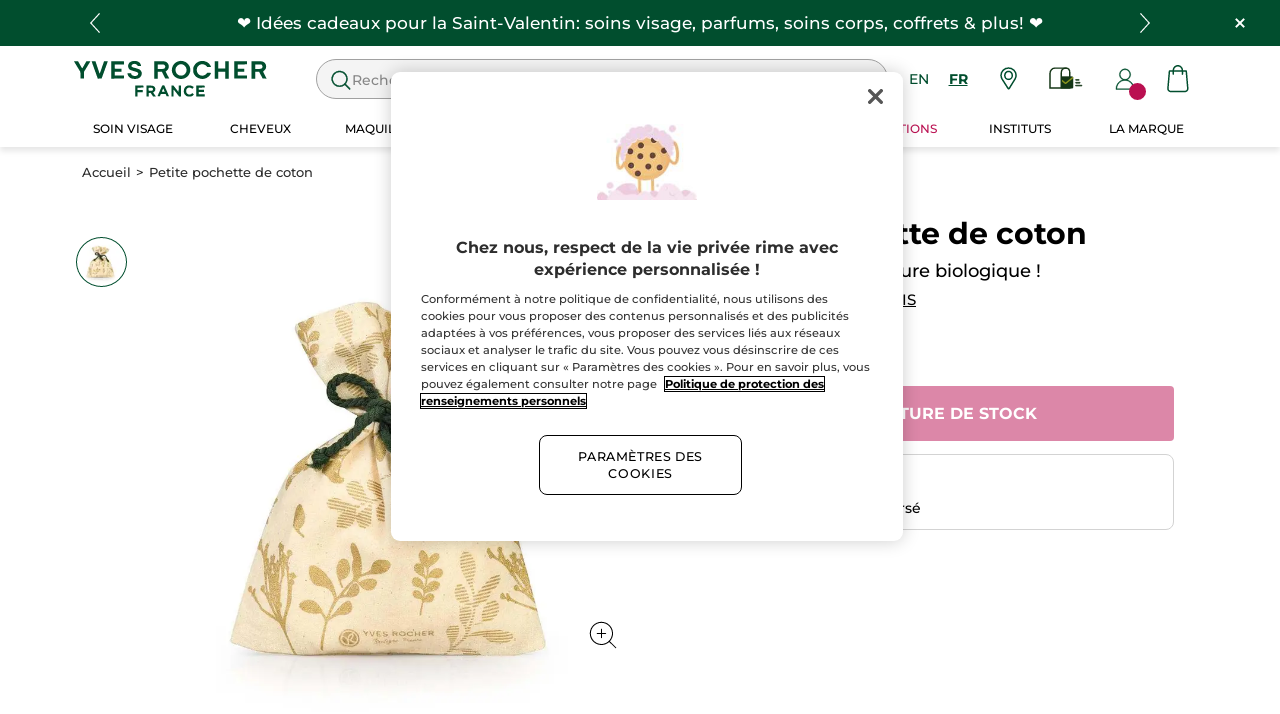

--- FILE ---
content_type: text/html;charset=UTF-8
request_url: https://www.yvesrocher.ca/fr/petite-pochette-de-coton/p/96067
body_size: 72824
content:
<!DOCTYPE html><html lang="fr"
      xmlns="http://www.w3.org/1999/xhtml"
><head><style>
    /* Prevent Flash of Unstyled Content */
    body {
        visibility: hidden;
        opacity: 0;
        transition: opacity 0.3s ease-in;
    }
    body.loaded {
        visibility: visible;
        opacity: 1;
    }
</style><link rel="preload" href="/css/0dbc5fe8/index.css" as="style"><link rel="stylesheet" href="/css/0dbc5fe8/index.css"
      media="print"
      onload="this.media='all'"><noscript><link rel="stylesheet" href="/css/0dbc5fe8/index.css"><style>.js-modal { pointer-events: initial; }</style></noscript><script>
    document.addEventListener("DOMContentLoaded", () => {
        document.body?.classList.add('loaded');
    });
</script><link rel="preconnect"
          href="https://medias.yvesrocher.ca"
    ><link rel="preconnect" href="https://cdn.cookielaw.org"><link rel="preconnect" href="https://apps.bazaarvoice.com"><link rel="preconnect" href="https://network-eu-a.bazaarvoice.com"><link rel="preconnect" href="https://www.googletagmanager.com"><link rel="preconnect" href="https://code.jquery.com"><link rel="preconnect" href="http://cdnjs.cloudfare.com"><script>
        /*<![CDATA[*/
        window.isDataLayerFirstVersionEnable = false;
        window.isDataLayerSecondVersionEnable = false;
        /*]]>*/
    </script><script>
    /*<![CDATA[*/
    window.isDataLayerFirstVersionEnable = true;
    if (typeof data === 'undefined') {
      let data;
    }
    data = JSON.parse("{\"event\":\"initialization\",\"profile\":\"prod\",\"meta\":{\"title\":\"Petite pochette de coton - Yves Rocher\",\"h1\":\"Petite pochette de coton\",\"description\":\"Petite pochette de coton - Achetez vos produits de beaut\u00E9 en ligne au meilleur prix sur yvesrocher.ca et profitez des bienfaits de la Cosm\u00E9tique V\u00E9g\u00E9tale.\",\"robots\":\"index, follow\",\"hrefLangs\":[{\"href\":\"https:\/\/www.yves-rocher.at\/empty-template\",\"lang\":\"de\",\"country\":\"AT\"},{\"href\":\"https:\/\/www.yves-rocher.ch\/de\/empty-template\",\"lang\":\"de\",\"country\":\"CH\"},{\"href\":\"https:\/\/www.yves-rocher.de\/empty-template\",\"lang\":\"de\",\"country\":\"DE\"},{\"href\":\"https:\/\/www.yvesrocher.ca\/en\/empty-template\",\"lang\":\"en\",\"country\":\"CA\"},{\"href\":\"https:\/\/www.yves-rocher.es\/empty-template\",\"lang\":\"es\",\"country\":\"ES\"},{\"href\":\"https:\/\/www.yvesrocher.ca\/fr\/empty-template\",\"lang\":\"fr\",\"country\":\"CA\"},{\"href\":\"https:\/\/www.yves-rocher.ch\/fr\/empty-template\",\"lang\":\"fr\",\"country\":\"CH\"},{\"href\":\"https:\/\/www.yves-rocher.fr\/empty-template\",\"lang\":\"fr\",\"country\":\"FR\"},{\"href\":\"https:\/\/www.yves-rocher.ru\/empty-template\",\"lang\":\"ru\",\"country\":\"RU\"},{\"href\":\"https:\/\/www.yves-rocher.ru\/new-soin-corps\",\"lang\":\"ru\",\"country\":\"RU\"},{\"href\":\"https:\/\/www.yves-rocher.ua\/ru\/empty-template\",\"lang\":\"ru\",\"country\":\"UA\"},{\"href\":\"https:\/\/www.yves-rocher.se\/empty-template\",\"lang\":\"sv\",\"country\":\"SE\"},{\"href\":\"https:\/\/www.yvesrocher.com.tr\/empty-template\",\"lang\":\"tr\",\"country\":\"TR\"},{\"href\":\"https:\/\/www.yvesrocher.com.tr\/page\",\"lang\":\"tr\",\"country\":\"TR\"},{\"href\":\"https:\/\/www.yves-rocher.ua\/uk\/empty-template\",\"lang\":\"uk\",\"country\":\"UA\"}]},\"label\":\"productpage\",\"components\":{\"gricontextmediacomponent-perm_usca_b_footer_social-media-instagram\":{\"uid\":\"cmsitem_00161211\",\"typeCode\":\"GrIconTextMediaComponent\",\"name\":\"PERM_USCA_B_Footer_social-media-instagram\",\"cmsCacheKey\":-1715933922,\"position\":\"Section1\",\"container\":false,\"icon\":{\"code\":\"yr.usca-icon-instagram\",\"mime\":\"image\/svg+xml\",\"url\":\"\/medias\/yr.usca-icon-instagram.svg?context\\[base64]\"},\"link\":{\"uid\":\"cmsitem_00161209\",\"uuid\":\"eyJpdGVtSWQiOiJjbXNpdGVtXzAwMTYxMjA5IiwiY2F0YWxvZ0lkIjoiWVItVVNDQS1jb250ZW50LWNhdGFsb2ciLCJjYXRhbG9nVmVyc2lvbiI6Ik9ubGluZSJ9\",\"typeCode\":\"GrWrapLinkComponent\",\"name\":\"PERM_L_social-media-instagram\",\"cmsCacheKey\":-2129188207,\"position\":\"Section1\",\"container\":false,\"url\":\"https:\/\/www.instagram.com\/yvesrochercanada\/\",\"target\":\"NEWWINDOW\",\"atomic\":false,\"componentType\":\"grwraplink\",\"path\":\"cms\/grwraplink\"},\"advanceStyles\":{\"CSS__max-height__S\":{\"uid\":\"CSS__max-height__S\",\"uuid\":\"eyJpdGVtSWQiOiJDU1NfX21heC1oZWlnaHRfX1MiLCJjYXRhbG9nSWQiOiJZUi1VU0NBLWNvbnRlbnQtY2F0YWxvZyIsImNhdGFsb2dWZXJzaW9uIjoiT25saW5lIn0\\u003d\",\"typeCode\":\"AdvanceStyleComponent\",\"name\":\"max-height_S\",\"cmsCacheKey\":-575429242,\"position\":\"Section1\",\"container\":false,\"classes\":\"max-height_S\",\"atomic\":false,\"componentType\":\"advancestyle\",\"path\":\"cms\/advancestyle\"},\"CSS__max-width__S\":{\"uid\":\"CSS__max-width__S\",\"uuid\":\"eyJpdGVtSWQiOiJDU1NfX21heC13aWR0aF9fUyIsImNhdGFsb2dJZCI6IllSLVVTQ0EtY29udGVudC1jYXRhbG9nIiwiY2F0YWxvZ1ZlcnNpb24iOiJPbmxpbmUifQ\\u003d\\u003d\",\"typeCode\":\"AdvanceStyleComponent\",\"name\":\"CSS__max-width__S\",\"cmsCacheKey\":1781082819,\"position\":\"Section1\",\"container\":false,\"classes\":\"max-width_S\",\"atomic\":false,\"componentType\":\"advancestyle\",\"path\":\"cms\/advancestyle\"},\"CSS__margin__l-M\":{\"uid\":\"CSS__margin__l-M\",\"uuid\":\"eyJpdGVtSWQiOiJDU1NfX21hcmdpbl9fbC1NIiwiY2F0YWxvZ0lkIjoiWVItVVNDQS1jb250ZW50LWNhdGFsb2ciLCJjYXRhbG9nVmVyc2lvbiI6Ik9ubGluZSJ9\",\"typeCode\":\"AdvanceStyleComponent\",\"name\":\"CSS__margin__l-M\",\"cmsCacheKey\":-687581284,\"position\":\"Section1\",\"container\":false,\"classes\":\"m-l_M\",\"atomic\":false,\"componentType\":\"advancestyle\",\"path\":\"cms\/advancestyle\"},\"CSS__margin__r-M\":{\"uid\":\"CSS__margin__r-M\",\"uuid\":\"eyJpdGVtSWQiOiJDU1NfX21hcmdpbl9fci1NIiwiY2F0YWxvZ0lkIjoiWVItVVNDQS1jb250ZW50LWNhdGFsb2ciLCJjYXRhbG9nVmVyc2lvbiI6Ik9ubGluZSJ9\",\"typeCode\":\"AdvanceStyleComponent\",\"name\":\"CSS__margin__r-M\",\"cmsCacheKey\":1676443728,\"position\":\"Section1\",\"container\":false,\"classes\":\"m-r_M\",\"atomic\":false,\"componentType\":\"advancestyle\",\"path\":\"cms\/advancestyle\"},\"CSS__margin__b-M\":{\"uid\":\"CSS__margin__b-M\",\"uuid\":\"eyJpdGVtSWQiOiJDU1NfX21hcmdpbl9fYi1NIiwiY2F0YWxvZ0lkIjoiWVItVVNDQS1jb250ZW50LWNhdGFsb2ciLCJjYXRhbG9nVmVyc2lvbiI6Ik9ubGluZSJ9\",\"typeCode\":\"AdvanceStyleComponent\",\"name\":\"CSS__margin__b-M\",\"cmsCacheKey\":1492659716,\"position\":\"Section1\",\"container\":false,\"classes\":\"m-b_M\",\"atomic\":false,\"componentType\":\"advancestyle\",\"path\":\"cms\/advancestyle\"}},\"atomic\":false,\"componentType\":\"gricontextmedia\",\"path\":\"cms\/gricontextmedia\"},\"grwidebannercomponent-ca_wb_offre-freegift-70-ra02-2026\":{\"uid\":\"cmsitem_00714234\",\"typeCode\":\"GrWideBannerComponent\",\"name\":\"CA_WB_Offre-FreeGift-70-RA02-2026\",\"cmsCacheKey\":-1521522375,\"position\":\"Section1\",\"container\":false,\"text\":\"\\u003cp class\\u003d\\\"m_0\\\"\\u003e\\u003cspan class\\u003d\\\"tab_text_XL text_S\\\"\\u003eDuo gel douche solide hydratant + pochette GRATUIT d\u00E8s 70$ d\u2019achat!\\u003c\/span\\u003e\\u003c\/p\\u003e\",\"url\":\"\/fr\/cadeaux-offerts-promotions\",\"backgroundColor\":\"#014e2e\",\"atomic\":false,\"componentType\":\"grwidebanner\",\"path\":\"cms\/grwidebanner\"},\"grwidebannercomponent-ca_wb_header_infolettre-na\":{\"uid\":\"cmsitem_00294352\",\"typeCode\":\"GrWideBannerComponent\",\"name\":\"CA_WB_header_Infolettre-NA\",\"cmsCacheKey\":-453892090,\"position\":\"Section1\",\"container\":false,\"text\":\"\\u003cp class\\u003d\\\"m_0\\\"\\u003e\\u003cspan class\\u003d\\\"tab_text_XL text_S\\\"\\u003eSoyez les premiers inform\u00E9s de nos offres en vous abonnant \u00E0 l\u2019infolettre !\\u003c\/span\\u003e\\u003c\/p\\u003e\",\"url\":\"\/fr\/souscrire-newsletter\",\"backgroundColor\":\"#014e2e\",\"atomic\":false,\"componentType\":\"grwidebanner\",\"path\":\"cms\/grwidebanner\"},\"grparagraphcomponent-ca_p_footer_baseline\":{\"uid\":\"cmsitem_00758138\",\"typeCode\":\"GrParagraphComponent\",\"name\":\"CA_P_Footer_baseline\",\"cmsCacheKey\":-2111629161,\"position\":\"Section1\",\"container\":false,\"dynamicTemplate\":false,\"content\":\"\\u003cp class\\u003d\\\"block text_center\\\"\\u003eCR\u00C9ATEUR DE LA COSM\u00C9TIQUE VEGETALE \u00AE\\u003c\/p\\u003e\\u003cstyle type\\u003d\\\"text\/css\\\"\\u003e.baseline-label{flex-direction: column;}\\u003c\/style\\u003e\",\"atomic\":false,\"componentType\":\"grparagraph\",\"path\":\"cms\/grparagraph\"},\"minicartcomponent-mini-cart\":{\"uid\":\"MiniCart\",\"typeCode\":\"MiniCartComponent\",\"name\":\"Mini Cart\",\"cmsCacheKey\":-1690737870,\"position\":\"Section1\",\"container\":false,\"reloadProductCount\":false,\"shownProductCount\":3,\"totalDisplay\":\"SUBTOTAL\",\"atomic\":false,\"componentType\":\"minicart\",\"path\":\"cms\/minicart\"},\"searchboxcomponent-search-box\":{\"uid\":\"SearchBox\",\"typeCode\":\"SearchBoxComponent\",\"name\":\"Search Box\",\"cmsCacheKey\":885007611,\"position\":\"Section1\",\"container\":false,\"maxSuggestions\":6,\"maxProducts\":4,\"displaySuggestions\":true,\"displayProducts\":true,\"displayProductImages\":true,\"waitTimeBeforeRequest\":500,\"minCharactersBeforeRequest\":3,\"atomic\":false,\"componentType\":\"searchbox\",\"path\":\"cms\/searchbox\"},\"gricontextmediacomponent-perm_it_footer_icon-satisfied\":{\"uid\":\"cmsitem_00156927\",\"typeCode\":\"GrIconTextMediaComponent\",\"name\":\"PERM_IT_Footer_icon-satisfied\",\"cmsCacheKey\":-790794870,\"position\":\"Section1\",\"container\":false,\"icon\":{\"code\":\"yr.usca-icon-satisfied\",\"mime\":\"image\/svg+xml\",\"url\":\"\/medias\/yr.usca-icon-satisfied.svg?context\\[base64]\"},\"label\":\"Satisfait ou rembours\u00E9\",\"link\":{\"uid\":\"cmsitem_00558218\",\"uuid\":\"eyJpdGVtSWQiOiJjbXNpdGVtXzAwNTU4MjE4IiwiY2F0YWxvZ0lkIjoiWVItVVNDQS1jb250ZW50LWNhdGFsb2ciLCJjYXRhbG9nVmVyc2lvbiI6Ik9ubGluZSJ9\",\"typeCode\":\"GrWrapLinkComponent\",\"name\":\"PERM_IT_Footer_icon-satisfied-link-2\",\"cmsCacheKey\":898329900,\"position\":\"Section1\",\"container\":false,\"url\":\"\/fr\/termes-conditions-de-ventes\",\"target\":\"SAMEWINDOW\",\"atomic\":false,\"componentType\":\"grwraplink\",\"path\":\"cms\/grwraplink\"},\"advanceStyles\":{\"CSS__font-size__XS\":{\"uid\":\"CSS__font-size__XS\",\"uuid\":\"eyJpdGVtSWQiOiJDU1NfX2ZvbnQtc2l6ZV9fWFMiLCJjYXRhbG9nSWQiOiJZUi1VU0NBLWNvbnRlbnQtY2F0YWxvZyIsImNhdGFsb2dWZXJzaW9uIjoiT25saW5lIn0\\u003d\",\"typeCode\":\"AdvanceStyleComponent\",\"name\":\"CSS__font-size__XS\",\"cmsCacheKey\":-1038453921,\"position\":\"Section1\",\"container\":false,\"classes\":\"text_XS\",\"atomic\":false,\"componentType\":\"advancestyle\",\"path\":\"cms\/advancestyle\"}},\"tooltip\":{\"uid\":\"cmsitem_00469061\",\"uuid\":\"eyJpdGVtSWQiOiJjbXNpdGVtXzAwNDY5MDYxIiwiY2F0YWxvZ0lkIjoiWVItVVNDQS1jb250ZW50LWNhdGFsb2ciLCJjYXRhbG9nVmVyc2lvbiI6Ik9ubGluZSJ9\",\"typeCode\":\"GrTooltipComponent\",\"name\":\"usca_Tooltip_Footer_icon-satisfied-link\",\"cmsCacheKey\":-950325977,\"position\":\"Section1\",\"container\":false,\"content\":\"Si vous avez re\u00E7u un produit ab\u00EEm\u00E9, qu\\u0027il y a eu une erreur dans le contenu de votre commande ou que vous changez d\\u0027avis, n\\u0027ayez aucune inqui\u00E9tude, vous pouvez nous le retourner ou l\\u0027\u00E9changer en suivant les instructions donn\u00E9es sur la facture gliss\u00E9e dans votre colis.\",\"title\":\"Satisfait ou rembours\u00E9\",\"atomic\":false,\"componentType\":\"grtooltip\",\"path\":\"cms\/grtooltip\"},\"atomic\":false,\"componentType\":\"gricontextmedia\",\"path\":\"cms\/gricontextmedia\"},\"gricontextmediacomponent-perm_usca_b_footer_social-media-pinterest\":{\"uid\":\"cmsitem_00161219\",\"typeCode\":\"GrIconTextMediaComponent\",\"name\":\"PERM_USCA_B_Footer_social-media-pinterest\",\"cmsCacheKey\":1536457841,\"position\":\"Section1\",\"container\":false,\"icon\":{\"code\":\"yr.usca-icon-pinterest\",\"mime\":\"image\/svg+xml\",\"url\":\"\/medias\/yr.usca-icon-pinterest.svg?context\\[base64]\"},\"link\":{\"uid\":\"cmsitem_00161218\",\"uuid\":\"eyJpdGVtSWQiOiJjbXNpdGVtXzAwMTYxMjE4IiwiY2F0YWxvZ0lkIjoiWVItVVNDQS1jb250ZW50LWNhdGFsb2ciLCJjYXRhbG9nVmVyc2lvbiI6Ik9ubGluZSJ9\",\"typeCode\":\"GrWrapLinkComponent\",\"name\":\"PERM_L_social-media-pinterest\",\"cmsCacheKey\":315821973,\"position\":\"Section1\",\"container\":false,\"url\":\"https:\/\/www.pinterest.ca\/yvesrocherca\/\",\"target\":\"NEWWINDOW\",\"atomic\":false,\"componentType\":\"grwraplink\",\"path\":\"cms\/grwraplink\"},\"advanceStyles\":{\"CSS__max-height__S\":{\"uid\":\"CSS__max-height__S\",\"uuid\":\"eyJpdGVtSWQiOiJDU1NfX21heC1oZWlnaHRfX1MiLCJjYXRhbG9nSWQiOiJZUi1VU0NBLWNvbnRlbnQtY2F0YWxvZyIsImNhdGFsb2dWZXJzaW9uIjoiT25saW5lIn0\\u003d\",\"typeCode\":\"AdvanceStyleComponent\",\"name\":\"max-height_S\",\"cmsCacheKey\":-575429242,\"position\":\"Section1\",\"container\":false,\"classes\":\"max-height_S\",\"atomic\":false,\"componentType\":\"advancestyle\",\"path\":\"cms\/advancestyle\"},\"CSS__max-width__S\":{\"uid\":\"CSS__max-width__S\",\"uuid\":\"eyJpdGVtSWQiOiJDU1NfX21heC13aWR0aF9fUyIsImNhdGFsb2dJZCI6IllSLVVTQ0EtY29udGVudC1jYXRhbG9nIiwiY2F0YWxvZ1ZlcnNpb24iOiJPbmxpbmUifQ\\u003d\\u003d\",\"typeCode\":\"AdvanceStyleComponent\",\"name\":\"CSS__max-width__S\",\"cmsCacheKey\":1781082819,\"position\":\"Section1\",\"container\":false,\"classes\":\"max-width_S\",\"atomic\":false,\"componentType\":\"advancestyle\",\"path\":\"cms\/advancestyle\"},\"CSS__margin__l-M\":{\"uid\":\"CSS__margin__l-M\",\"uuid\":\"eyJpdGVtSWQiOiJDU1NfX21hcmdpbl9fbC1NIiwiY2F0YWxvZ0lkIjoiWVItVVNDQS1jb250ZW50LWNhdGFsb2ciLCJjYXRhbG9nVmVyc2lvbiI6Ik9ubGluZSJ9\",\"typeCode\":\"AdvanceStyleComponent\",\"name\":\"CSS__margin__l-M\",\"cmsCacheKey\":-687581284,\"position\":\"Section1\",\"container\":false,\"classes\":\"m-l_M\",\"atomic\":false,\"componentType\":\"advancestyle\",\"path\":\"cms\/advancestyle\"},\"CSS__margin__r-M\":{\"uid\":\"CSS__margin__r-M\",\"uuid\":\"eyJpdGVtSWQiOiJDU1NfX21hcmdpbl9fci1NIiwiY2F0YWxvZ0lkIjoiWVItVVNDQS1jb250ZW50LWNhdGFsb2ciLCJjYXRhbG9nVmVyc2lvbiI6Ik9ubGluZSJ9\",\"typeCode\":\"AdvanceStyleComponent\",\"name\":\"CSS__margin__r-M\",\"cmsCacheKey\":1676443728,\"position\":\"Section1\",\"container\":false,\"classes\":\"m-r_M\",\"atomic\":false,\"componentType\":\"advancestyle\",\"path\":\"cms\/advancestyle\"},\"CSS__margin__b-M\":{\"uid\":\"CSS__margin__b-M\",\"uuid\":\"eyJpdGVtSWQiOiJDU1NfX21hcmdpbl9fYi1NIiwiY2F0YWxvZ0lkIjoiWVItVVNDQS1jb250ZW50LWNhdGFsb2ciLCJjYXRhbG9nVmVyc2lvbiI6Ik9ubGluZSJ9\",\"typeCode\":\"AdvanceStyleComponent\",\"name\":\"CSS__margin__b-M\",\"cmsCacheKey\":1492659716,\"position\":\"Section1\",\"container\":false,\"classes\":\"m-b_M\",\"atomic\":false,\"componentType\":\"advancestyle\",\"path\":\"cms\/advancestyle\"}},\"atomic\":false,\"componentType\":\"gricontextmedia\",\"path\":\"cms\/gricontextmedia\"},\"gricontextmediacomponent-perm_it_footer_paiement\":{\"uid\":\"cmsitem_00156924\",\"typeCode\":\"GrIconTextMediaComponent\",\"name\":\"PERM_IT_Footer_paiement\",\"cmsCacheKey\":-1793486514,\"position\":\"Section1\",\"container\":false,\"icon\":{\"code\":\"yr.usca-icon-paiement\",\"mime\":\"image\/svg+xml\",\"url\":\"\/medias\/yr.usca-icon-paiement.svg?context\\[base64]\"},\"label\":\"Paiement s\u00E9curis\u00E9\\u003cstyle type\\u003d\\\"text\/css\\\"\\u003ea.text_bold.main-header_link { color: #000; font-weight: normal !important; } \\u003c\/style\\u003e\",\"link\":{\"uid\":\"cmsitem_00200231\",\"uuid\":\"eyJpdGVtSWQiOiJjbXNpdGVtXzAwMjAwMjMxIiwiY2F0YWxvZ0lkIjoiWVItVVNDQS1jb250ZW50LWNhdGFsb2ciLCJjYXRhbG9nVmVyc2lvbiI6Ik9ubGluZSJ9\",\"typeCode\":\"GrWrapLinkComponent\",\"name\":\"PERM_IT_Footer_paiement-link\",\"cmsCacheKey\":-79618553,\"position\":\"Section1\",\"container\":false,\"url\":\"\/fr\/faq-paiement\",\"target\":\"SAMEWINDOW\",\"atomic\":false,\"componentType\":\"grwraplink\",\"path\":\"cms\/grwraplink\"},\"advanceStyles\":{\"CSS__font-size__XS\":{\"uid\":\"CSS__font-size__XS\",\"uuid\":\"eyJpdGVtSWQiOiJDU1NfX2ZvbnQtc2l6ZV9fWFMiLCJjYXRhbG9nSWQiOiJZUi1VU0NBLWNvbnRlbnQtY2F0YWxvZyIsImNhdGFsb2dWZXJzaW9uIjoiT25saW5lIn0\\u003d\",\"typeCode\":\"AdvanceStyleComponent\",\"name\":\"CSS__font-size__XS\",\"cmsCacheKey\":-1038453921,\"position\":\"Section1\",\"container\":false,\"classes\":\"text_XS\",\"atomic\":false,\"componentType\":\"advancestyle\",\"path\":\"cms\/advancestyle\"}},\"tooltip\":{\"uid\":\"cmsitem_00469060\",\"uuid\":\"eyJpdGVtSWQiOiJjbXNpdGVtXzAwNDY5MDYwIiwiY2F0YWxvZ0lkIjoiWVItVVNDQS1jb250ZW50LWNhdGFsb2ciLCJjYXRhbG9nVmVyc2lvbiI6Ik9ubGluZSJ9\",\"typeCode\":\"GrTooltipComponent\",\"name\":\"usca_Tooltip_Footer_paiement-link\",\"cmsCacheKey\":143133915,\"position\":\"Section1\",\"container\":false,\"content\":\"Toutes les informations relatives \u00E0 votre commande, et notamment le paiement en ligne, sont prot\u00E9g\u00E9es. L\\u0027ensemble de la transaction s\\u0027effectue sur un serveur s\u00E9curis\u00E9 (SSL) et vos coordonn\u00E9es de paiement sont crypt\u00E9es. Vous pouvez acheter en ligne en toute s\u00E9curit\u00E9 !\",\"title\":\"Paiement s\u00E9curis\u00E9\",\"atomic\":false,\"componentType\":\"grtooltip\",\"path\":\"cms\/grtooltip\"},\"atomic\":false,\"componentType\":\"gricontextmedia\",\"path\":\"cms\/gricontextmedia\"},\"navigationcomponent-usca_footer_navigation\":{\"uid\":\"cmsitem_00156814\",\"typeCode\":\"NavigationComponent\",\"name\":\"USCA_footer_navigation\",\"cmsCacheKey\":-748003165,\"position\":\"Section1\",\"container\":false,\"navigationNode\":{\"uid\":\"footerRoot\",\"displayStyle\":\"MAIN_CASE\",\"children\":[{\"uid\":\"footer 1\",\"title\":\"BESOIN D\\u0027AIDE?\",\"displayStyle\":\"MAIN_CASE\",\"children\":[{\"uid\":\"cmsitem_00187352\",\"title\":\"Questions \\u0026 R\u00E9ponses\",\"displayStyle\":\"MAIN_CASE\",\"entries\":[{\"itemId\":\"cmsitem_00187348\",\"itemSuperType\":\"AbstractCMSComponent\",\"itemType\":\"GrExternalLocalizedCmsLinkComponent\",\"itemComponent\":{\"uid\":\"cmsitem_00187348\",\"uuid\":\"eyJpdGVtSWQiOiJjbXNpdGVtXzAwMTg3MzQ4IiwiY2F0YWxvZ0lkIjoiWVItVVNDQS1jb250ZW50LWNhdGFsb2ciLCJjYXRhbG9nVmVyc2lvbiI6Ik9ubGluZSJ9\",\"typeCode\":\"GrExternalLocalizedCmsLinkComponent\",\"cmsCacheKey\":989862648,\"position\":\"Section1\",\"container\":false,\"url\":\"\/fr\/faq-questions-reponses\",\"target\":\"\",\"external\":true,\"linkName\":\"Foire aux questions\",\"displayForAnonymous\":false,\"atomic\":false,\"componentType\":\"grexternallocalizedcmslink\",\"path\":\"cms\/grexternallocalizedcmslink\"}}]},{\"uid\":\"cmsitem_00187358\",\"title\":\"Contactez-nous\",\"displayStyle\":\"MAIN_CASE\",\"entries\":[{\"itemId\":\"USCA_footer-NavLink_contact\",\"itemSuperType\":\"AbstractCMSComponent\",\"itemType\":\"GrExternalLocalizedCmsLinkComponent\",\"itemComponent\":{\"uid\":\"USCA_footer-NavLink_contact\",\"uuid\":\"eyJpdGVtSWQiOiJVU0NBX2Zvb3Rlci1OYXZMaW5rX2NvbnRhY3QiLCJjYXRhbG9nSWQiOiJZUi1VU0NBLWNvbnRlbnQtY2F0YWxvZyIsImNhdGFsb2dWZXJzaW9uIjoiT25saW5lIn0\\u003d\",\"typeCode\":\"GrExternalLocalizedCmsLinkComponent\",\"cmsCacheKey\":-1521404125,\"position\":\"Section1\",\"container\":false,\"url\":\"\/fr\/contactez-nous\",\"target\":\"\",\"external\":true,\"linkName\":\"Contactez-nous\",\"displayForAnonymous\":false,\"atomic\":false,\"componentType\":\"grexternallocalizedcmslink\",\"path\":\"cms\/grexternallocalizedcmslink\"}}]},{\"uid\":\"Suivre et payer ma commande\",\"title\":\"Suivre et payer ma commande\",\"displayStyle\":\"MAIN_CASE\",\"entries\":[{\"itemId\":\"USCA_footer-NavLink_order-track\",\"itemSuperType\":\"AbstractCMSComponent\",\"itemType\":\"GrExternalLocalizedCmsLinkComponent\",\"itemComponent\":{\"uid\":\"USCA_footer-NavLink_order-track\",\"uuid\":\"eyJpdGVtSWQiOiJVU0NBX2Zvb3Rlci1OYXZMaW5rX29yZGVyLXRyYWNrIiwiY2F0YWxvZ0lkIjoiWVItVVNDQS1jb250ZW50LWNhdGFsb2ciLCJjYXRhbG9nVmVyc2lvbiI6Ik9ubGluZSJ9\",\"typeCode\":\"GrExternalLocalizedCmsLinkComponent\",\"cmsCacheKey\":592942155,\"position\":\"Section1\",\"container\":false,\"url\":\"https:\/\/services.yves-rocher.com\/CA\/loginForm.do?language\\u003dfr\",\"target\":\"_blank\",\"external\":false,\"linkName\":\"Suivre ma commande\",\"displayForAnonymous\":false,\"atomic\":false,\"componentType\":\"grexternallocalizedcmslink\",\"path\":\"cms\/grexternallocalizedcmslink\"}}]},{\"uid\":\"Offre Courrier\",\"title\":\"Offre Courrier\",\"displayStyle\":\"MAIN_CASE\",\"entries\":[{\"itemId\":\"USCA_footer-NavLink_mail-offer\",\"itemSuperType\":\"AbstractCMSComponent\",\"itemType\":\"GrExternalLocalizedCmsLinkComponent\",\"itemComponent\":{\"uid\":\"USCA_footer-NavLink_mail-offer\",\"uuid\":\"eyJpdGVtSWQiOiJVU0NBX2Zvb3Rlci1OYXZMaW5rX21haWwtb2ZmZXIiLCJjYXRhbG9nSWQiOiJZUi1VU0NBLWNvbnRlbnQtY2F0YWxvZyIsImNhdGFsb2dWZXJzaW9uIjoiT25saW5lIn0\\u003d\",\"typeCode\":\"GrExternalLocalizedCmsLinkComponent\",\"cmsCacheKey\":-1442910570,\"position\":\"Section1\",\"container\":false,\"url\":\"https:\/\/vpci.yves-rocher.com\/VPCIYRE\/showIndex.do?country\\u003dca\\u0026language\\u003dfr\",\"target\":\"_blank\",\"external\":false,\"linkName\":\"Offre Courrier \/ Magazine\",\"displayForAnonymous\":false,\"atomic\":false,\"componentType\":\"grexternallocalizedcmslink\",\"path\":\"cms\/grexternallocalizedcmslink\"}}]},{\"uid\":\"cmsitem_00221075\",\"title\":\"Mes cadeaux gratuits\",\"displayStyle\":\"MAIN_CASE\",\"entries\":[{\"itemId\":\"cmsitem_00221073\",\"itemSuperType\":\"AbstractCMSComponent\",\"itemType\":\"GrExternalLocalizedCmsLinkComponent\",\"itemComponent\":{\"uid\":\"cmsitem_00221073\",\"uuid\":\"eyJpdGVtSWQiOiJjbXNpdGVtXzAwMjIxMDczIiwiY2F0YWxvZ0lkIjoiWVItVVNDQS1jb250ZW50LWNhdGFsb2ciLCJjYXRhbG9nVmVyc2lvbiI6Ik9ubGluZSJ9\",\"typeCode\":\"GrExternalLocalizedCmsLinkComponent\",\"cmsCacheKey\":1207027761,\"position\":\"Section1\",\"container\":false,\"url\":\"\/fr\/gifts\",\"target\":\"\",\"external\":false,\"linkName\":\"Mes cadeaux gratuits\",\"displayForAnonymous\":false,\"atomic\":false,\"componentType\":\"grexternallocalizedcmslink\",\"path\":\"cms\/grexternallocalizedcmslink\"}}]},{\"uid\":\"cmsitem_00187370\",\"displayStyle\":\"MAIN_CASE\",\"entries\":[{\"itemId\":\"cmsitem_00157533\",\"itemSuperType\":\"AbstractCMSComponent\",\"itemType\":\"GrExternalLocalizedCmsLinkComponent\",\"itemComponent\":{\"uid\":\"cmsitem_00157533\",\"uuid\":\"eyJpdGVtSWQiOiJjbXNpdGVtXzAwMTU3NTMzIiwiY2F0YWxvZ0lkIjoiWVItVVNDQS1jb250ZW50LWNhdGFsb2ciLCJjYXRhbG9nVmVyc2lvbiI6Ik9ubGluZSJ9\",\"typeCode\":\"GrExternalLocalizedCmsLinkComponent\",\"cmsCacheKey\":-1538113945,\"position\":\"Section1\",\"container\":false,\"url\":\"\/fr\/accessibility\",\"target\":\"\",\"external\":true,\"linkName\":\"Accessibilit\u00E9\",\"displayForAnonymous\":false,\"atomic\":false,\"componentType\":\"grexternallocalizedcmslink\",\"path\":\"cms\/grexternallocalizedcmslink\"}}]},{\"uid\":\"cmsitem_00258104\",\"title\":\"Cadeaux corporatifs\",\"displayStyle\":\"MAIN_CASE\",\"entries\":[{\"itemId\":\"cmsitem_00258102\",\"itemSuperType\":\"AbstractCMSComponent\",\"itemType\":\"GrExternalLocalizedCmsLinkComponent\",\"itemComponent\":{\"uid\":\"cmsitem_00258102\",\"uuid\":\"eyJpdGVtSWQiOiJjbXNpdGVtXzAwMjU4MTAyIiwiY2F0YWxvZ0lkIjoiWVItVVNDQS1jb250ZW50LWNhdGFsb2ciLCJjYXRhbG9nVmVyc2lvbiI6Ik9ubGluZSJ9\",\"typeCode\":\"GrExternalLocalizedCmsLinkComponent\",\"cmsCacheKey\":549965171,\"position\":\"Section1\",\"container\":false,\"url\":\"\/fr\/cadeaux-corporatifs\",\"target\":\"\",\"external\":false,\"linkName\":\"Cadeaux corporatifs\",\"displayForAnonymous\":false,\"atomic\":false,\"componentType\":\"grexternallocalizedcmslink\",\"path\":\"cms\/grexternallocalizedcmslink\"}}]}]},{\"uid\":\"footer 2\",\"title\":\"EN SAVOIR PLUS SUR YVES ROCHER\",\"displayStyle\":\"MAIN_CASE\",\"children\":[{\"uid\":\"cmsitem_00158006\",\"title\":\"Nos engagements\",\"displayStyle\":\"MAIN_CASE\",\"entries\":[{\"itemId\":\"cmsitem_00335873\",\"itemSuperType\":\"AbstractCMSComponent\",\"itemType\":\"GrExternalLocalizedCmsLinkComponent\",\"itemComponent\":{\"uid\":\"cmsitem_00335873\",\"uuid\":\"eyJpdGVtSWQiOiJjbXNpdGVtXzAwMzM1ODczIiwiY2F0YWxvZ0lkIjoiWVItVVNDQS1jb250ZW50LWNhdGFsb2ciLCJjYXRhbG9nVmVyc2lvbiI6Ik9ubGluZSJ9\",\"typeCode\":\"GrExternalLocalizedCmsLinkComponent\",\"cmsCacheKey\":-1324345402,\"position\":\"Section1\",\"container\":false,\"url\":\"\/fr\/nos-engagements\",\"target\":\"\",\"external\":false,\"linkName\":\"Nos engagements\",\"displayForAnonymous\":false,\"atomic\":false,\"componentType\":\"grexternallocalizedcmslink\",\"path\":\"cms\/grexternallocalizedcmslink\"}}]},{\"uid\":\"Why you should trust us?\",\"title\":\"Pourquoi nous faire confiance ?\",\"displayStyle\":\"MAIN_CASE\",\"entries\":[{\"itemId\":\"USCA_footer-NavLink_trust\",\"itemSuperType\":\"AbstractCMSComponent\",\"itemType\":\"GrExternalLocalizedCmsLinkComponent\",\"itemComponent\":{\"uid\":\"USCA_footer-NavLink_trust\",\"uuid\":\"eyJpdGVtSWQiOiJVU0NBX2Zvb3Rlci1OYXZMaW5rX3RydXN0IiwiY2F0YWxvZ0lkIjoiWVItVVNDQS1jb250ZW50LWNhdGFsb2ciLCJjYXRhbG9nVmVyc2lvbiI6Ik9ubGluZSJ9\",\"typeCode\":\"GrExternalLocalizedCmsLinkComponent\",\"cmsCacheKey\":-1999667609,\"position\":\"Section1\",\"container\":false,\"url\":\"\/fr\/pourquoi-nous-faire-confiance\",\"target\":\"\",\"external\":true,\"linkName\":\"Pourquoi nous faire confiance ?\",\"displayForAnonymous\":false,\"atomic\":false,\"componentType\":\"grexternallocalizedcmslink\",\"path\":\"cms\/grexternallocalizedcmslink\"}}]},{\"uid\":\"Recrutement\",\"title\":\"Carri\u00E8res\",\"displayStyle\":\"MAIN_CASE\",\"entries\":[{\"itemId\":\"USCA_footer-NavLink_careers\",\"itemSuperType\":\"AbstractCMSComponent\",\"itemType\":\"GrExternalLocalizedCmsLinkComponent\",\"itemComponent\":{\"uid\":\"USCA_footer-NavLink_careers\",\"uuid\":\"eyJpdGVtSWQiOiJVU0NBX2Zvb3Rlci1OYXZMaW5rX2NhcmVlcnMiLCJjYXRhbG9nSWQiOiJZUi1VU0NBLWNvbnRlbnQtY2F0YWxvZyIsImNhdGFsb2dWZXJzaW9uIjoiT25saW5lIn0\\u003d\",\"typeCode\":\"GrExternalLocalizedCmsLinkComponent\",\"cmsCacheKey\":-1559450263,\"position\":\"Section1\",\"container\":false,\"url\":\"\/fr\/carriere\",\"target\":\"\",\"external\":false,\"linkName\":\"Carri\u00E8res\",\"displayForAnonymous\":false,\"atomic\":false,\"componentType\":\"grexternallocalizedcmslink\",\"path\":\"cms\/grexternallocalizedcmslink\"}}]},{\"uid\":\"Fondation Yves Rocher\",\"title\":\"Fondation Yves Rocher\",\"displayStyle\":\"MAIN_CASE\",\"entries\":[{\"itemId\":\"USCA_footer-NavLink_YR-foundation\",\"itemSuperType\":\"AbstractCMSComponent\",\"itemType\":\"GrExternalLocalizedCmsLinkComponent\",\"itemComponent\":{\"uid\":\"USCA_footer-NavLink_YR-foundation\",\"uuid\":\"eyJpdGVtSWQiOiJVU0NBX2Zvb3Rlci1OYXZMaW5rX1lSLWZvdW5kYXRpb24iLCJjYXRhbG9nSWQiOiJZUi1VU0NBLWNvbnRlbnQtY2F0YWxvZyIsImNhdGFsb2dWZXJzaW9uIjoiT25saW5lIn0\\u003d\",\"typeCode\":\"GrExternalLocalizedCmsLinkComponent\",\"cmsCacheKey\":775756584,\"position\":\"Section1\",\"container\":false,\"url\":\"https:\/\/www.yves-rocher-fondation.org\/\",\"target\":\"\",\"external\":false,\"linkName\":\"Fondation Yves Rocher\",\"displayForAnonymous\":false,\"atomic\":false,\"componentType\":\"grexternallocalizedcmslink\",\"path\":\"cms\/grexternallocalizedcmslink\"}}]},{\"uid\":\"cmsitem_00723032\",\"title\":\"Rapport en vertu de la Loi sur la lutte contre le travail forc\u00E9 et le travail des enfants\",\"displayStyle\":\"MAIN_CASE\",\"description\":\"Rapport en vertu de la Loi sur la lutte contre le travail forc\u00E9 et le travail des enfants\",\"entries\":[{\"itemId\":\"cmsitem_00723030\",\"itemSuperType\":\"AbstractCMSComponent\",\"itemType\":\"GrExternalLocalizedCmsLinkComponent\",\"itemComponent\":{\"uid\":\"cmsitem_00723030\",\"uuid\":\"eyJpdGVtSWQiOiJjbXNpdGVtXzAwNzIzMDMwIiwiY2F0YWxvZ0lkIjoiWVItVVNDQS1jb250ZW50LWNhdGFsb2ciLCJjYXRhbG9nVmVyc2lvbiI6Ik9ubGluZSJ9\",\"typeCode\":\"GrExternalLocalizedCmsLinkComponent\",\"cmsCacheKey\":-716159781,\"position\":\"Section1\",\"container\":false,\"url\":\"https:\/\/statics.yves-rocher.com\/pdf\/canada\/Rapport_annuel_annee_financiere_2024_YRNA.pdf\",\"target\":\"_blank\",\"external\":false,\"linkName\":\"Rapport en vertu de la Loi sur la lutte contre le travail forc\u00E9 et le travail des enfants\",\"displayForAnonymous\":false,\"atomic\":false,\"componentType\":\"grexternallocalizedcmslink\",\"path\":\"cms\/grexternallocalizedcmslink\"}}]}]},{\"uid\":\"cmsitem_00158011\",\"title\":\"NOS ACTUALIT\u00C9S\",\"displayStyle\":\"MAIN_CASE\",\"children\":[{\"uid\":\"cmsitem_00222061\",\"title\":\"Blog Agir En Beaut\u00E9\",\"displayStyle\":\"MAIN_CASE\",\"entries\":[{\"itemId\":\"cmsitem_00222059\",\"itemSuperType\":\"AbstractCMSComponent\",\"itemType\":\"GrExternalLocalizedCmsLinkComponent\",\"itemComponent\":{\"uid\":\"cmsitem_00222059\",\"uuid\":\"eyJpdGVtSWQiOiJjbXNpdGVtXzAwMjIyMDU5IiwiY2F0YWxvZ0lkIjoiWVItVVNDQS1jb250ZW50LWNhdGFsb2ciLCJjYXRhbG9nVmVyc2lvbiI6Ik9ubGluZSJ9\",\"typeCode\":\"GrExternalLocalizedCmsLinkComponent\",\"cmsCacheKey\":-437846934,\"position\":\"Section1\",\"container\":false,\"url\":\"\/fr\/actbeautiful\",\"target\":\"\",\"external\":false,\"linkName\":\"Blog Agir En Beaut\u00E9\",\"displayForAnonymous\":false,\"atomic\":false,\"componentType\":\"grexternallocalizedcmslink\",\"path\":\"cms\/grexternallocalizedcmslink\"}}]},{\"uid\":\"cmsitem_00158014\",\"title\":\"Black Friday\",\"displayStyle\":\"MAIN_CASE\",\"entries\":[{\"itemId\":\"cmsitem_00158012\",\"itemSuperType\":\"AbstractCMSComponent\",\"itemType\":\"GrExternalLocalizedCmsLinkComponent\",\"itemComponent\":{\"uid\":\"cmsitem_00158012\",\"uuid\":\"eyJpdGVtSWQiOiJjbXNpdGVtXzAwMTU4MDEyIiwiY2F0YWxvZ0lkIjoiWVItVVNDQS1jb250ZW50LWNhdGFsb2ciLCJjYXRhbG9nVmVyc2lvbiI6Ik9ubGluZSJ9\",\"typeCode\":\"GrExternalLocalizedCmsLinkComponent\",\"cmsCacheKey\":-1983885841,\"position\":\"Section1\",\"container\":false,\"url\":\"\/fr\/c\/black-friday\",\"target\":\"\",\"category\":\"black-friday\",\"external\":true,\"linkName\":\"Black Friday\",\"displayForAnonymous\":false,\"atomic\":false,\"componentType\":\"grexternallocalizedcmslink\",\"path\":\"cms\/grexternallocalizedcmslink\"}}]},{\"uid\":\"cmsitem_00158017\",\"title\":\"Soldes\",\"displayStyle\":\"MAIN_CASE\",\"entries\":[{\"itemId\":\"cmsitem_00158015\",\"itemSuperType\":\"AbstractCMSComponent\",\"itemType\":\"GrExternalLocalizedCmsLinkComponent\",\"itemComponent\":{\"uid\":\"cmsitem_00158015\",\"uuid\":\"eyJpdGVtSWQiOiJjbXNpdGVtXzAwMTU4MDE1IiwiY2F0YWxvZ0lkIjoiWVItVVNDQS1jb250ZW50LWNhdGFsb2ciLCJjYXRhbG9nVmVyc2lvbiI6Ik9ubGluZSJ9\",\"typeCode\":\"GrExternalLocalizedCmsLinkComponent\",\"cmsCacheKey\":1836464195,\"position\":\"Section1\",\"container\":false,\"url\":\"\/fr\/soldes\/c\/sales-promotion\",\"target\":\"\",\"category\":\"sales-promotion\",\"external\":true,\"linkName\":\"Soldes\",\"displayForAnonymous\":false,\"atomic\":false,\"componentType\":\"grexternallocalizedcmslink\",\"path\":\"cms\/grexternallocalizedcmslink\"}}]},{\"uid\":\"cmsitem_00222068\",\"title\":\"No\u00EBl\",\"displayStyle\":\"MAIN_CASE\",\"entries\":[{\"itemId\":\"cmsitem_00222066\",\"itemSuperType\":\"AbstractCMSComponent\",\"itemType\":\"GrExternalLocalizedCmsLinkComponent\",\"itemComponent\":{\"uid\":\"cmsitem_00222066\",\"uuid\":\"eyJpdGVtSWQiOiJjbXNpdGVtXzAwMjIyMDY2IiwiY2F0YWxvZ0lkIjoiWVItVVNDQS1jb250ZW50LWNhdGFsb2ciLCJjYXRhbG9nVmVyc2lvbiI6Ik9ubGluZSJ9\",\"typeCode\":\"GrExternalLocalizedCmsLinkComponent\",\"cmsCacheKey\":-1946048677,\"position\":\"Section1\",\"container\":false,\"url\":\"\/fr\/idees-cadeaux-pour-tous-toutes-occasions\",\"target\":\"\",\"external\":true,\"linkName\":\"No\u00EBl\",\"displayForAnonymous\":false,\"atomic\":false,\"componentType\":\"grexternallocalizedcmslink\",\"path\":\"cms\/grexternallocalizedcmslink\"}}]},{\"uid\":\"cmsitem_00222071\",\"title\":\"F\u00EAte des m\u00E8res\",\"displayStyle\":\"MAIN_CASE\",\"entries\":[{\"itemId\":\"cmsitem_00222069\",\"itemSuperType\":\"AbstractCMSComponent\",\"itemType\":\"GrExternalLocalizedCmsLinkComponent\",\"itemComponent\":{\"uid\":\"cmsitem_00222069\",\"uuid\":\"eyJpdGVtSWQiOiJjbXNpdGVtXzAwMjIyMDY5IiwiY2F0YWxvZ0lkIjoiWVItVVNDQS1jb250ZW50LWNhdGFsb2ciLCJjYXRhbG9nVmVyc2lvbiI6Ik9ubGluZSJ9\",\"typeCode\":\"GrExternalLocalizedCmsLinkComponent\",\"cmsCacheKey\":1550623706,\"position\":\"Section1\",\"container\":false,\"url\":\"\/fr\/cadeau-fete-des-meres\/c\/mothers-day\",\"target\":\"\",\"category\":\"mothers-day\",\"external\":true,\"linkName\":\"F\u00EAte des m\u00E8res\",\"displayForAnonymous\":false,\"atomic\":false,\"componentType\":\"grexternallocalizedcmslink\",\"path\":\"cms\/grexternallocalizedcmslink\"}}]},{\"uid\":\"cmsitem_00222074\",\"title\":\"Meilleurs vendeurs\",\"displayStyle\":\"MAIN_CASE\",\"entries\":[{\"itemId\":\"cmsitem_00222072\",\"itemSuperType\":\"AbstractCMSComponent\",\"itemType\":\"GrExternalLocalizedCmsLinkComponent\",\"itemComponent\":{\"uid\":\"cmsitem_00222072\",\"uuid\":\"eyJpdGVtSWQiOiJjbXNpdGVtXzAwMjIyMDcyIiwiY2F0YWxvZ0lkIjoiWVItVVNDQS1jb250ZW50LWNhdGFsb2ciLCJjYXRhbG9nVmVyc2lvbiI6Ik9ubGluZSJ9\",\"typeCode\":\"GrExternalLocalizedCmsLinkComponent\",\"cmsCacheKey\":1908701273,\"position\":\"Section1\",\"container\":false,\"url\":\"\/fr\/meilleurs-vendeurs\/c\/bestsellers\",\"target\":\"\",\"category\":\"bestsellers\",\"external\":true,\"linkName\":\"Meilleurs vendeurs\",\"displayForAnonymous\":false,\"atomic\":false,\"componentType\":\"grexternallocalizedcmslink\",\"path\":\"cms\/grexternallocalizedcmslink\"}}]},{\"uid\":\"cmsitem_00222077\",\"title\":\"Nouveaut\u00E9s\",\"displayStyle\":\"MAIN_CASE\",\"entries\":[{\"itemId\":\"cmsitem_00222075\",\"itemSuperType\":\"AbstractCMSComponent\",\"itemType\":\"GrExternalLocalizedCmsLinkComponent\",\"itemComponent\":{\"uid\":\"cmsitem_00222075\",\"uuid\":\"eyJpdGVtSWQiOiJjbXNpdGVtXzAwMjIyMDc1IiwiY2F0YWxvZ0lkIjoiWVItVVNDQS1jb250ZW50LWNhdGFsb2ciLCJjYXRhbG9nVmVyc2lvbiI6Ik9ubGluZSJ9\",\"typeCode\":\"GrExternalLocalizedCmsLinkComponent\",\"cmsCacheKey\":-2028188456,\"position\":\"Section1\",\"container\":false,\"url\":\"\/fr\/nouveaux-produits\/c\/new-products\",\"target\":\"\",\"category\":\"new-products\",\"external\":true,\"linkName\":\"Nouveaut\u00E9s\",\"displayForAnonymous\":false,\"atomic\":false,\"componentType\":\"grexternallocalizedcmslink\",\"path\":\"cms\/grexternallocalizedcmslink\"}}]},{\"uid\":\"cmsitem_00585156\",\"title\":\"Recyclage\",\"displayStyle\":\"MAIN_CASE\",\"entries\":[{\"itemId\":\"cmsitem_00585154\",\"itemSuperType\":\"AbstractCMSComponent\",\"itemType\":\"GrExternalLocalizedCmsLinkComponent\",\"itemComponent\":{\"uid\":\"cmsitem_00585154\",\"uuid\":\"eyJpdGVtSWQiOiJjbXNpdGVtXzAwNTg1MTU0IiwiY2F0YWxvZ0lkIjoiWVItVVNDQS1jb250ZW50LWNhdGFsb2ciLCJjYXRhbG9nVmVyc2lvbiI6Ik9ubGluZSJ9\",\"typeCode\":\"GrExternalLocalizedCmsLinkComponent\",\"cmsCacheKey\":658689850,\"position\":\"Section1\",\"container\":false,\"url\":\"\/fr\/engagement-recyclage-cosmetiques\",\"target\":\"\",\"external\":false,\"linkName\":\"Recyclage\",\"displayForAnonymous\":false,\"atomic\":false,\"componentType\":\"grexternallocalizedcmslink\",\"path\":\"cms\/grexternallocalizedcmslink\"}}]},{\"uid\":\"cmsitem_00605763\",\"title\":\"Nos produits, nos expertises\",\"displayStyle\":\"MAIN_CASE\",\"entries\":[{\"itemId\":\"cmsitem_00605764\",\"itemSuperType\":\"AbstractCMSComponent\",\"itemType\":\"GrExternalLocalizedCmsLinkComponent\",\"itemComponent\":{\"uid\":\"cmsitem_00605764\",\"uuid\":\"eyJpdGVtSWQiOiJjbXNpdGVtXzAwNjA1NzY0IiwiY2F0YWxvZ0lkIjoiWVItVVNDQS1jb250ZW50LWNhdGFsb2ciLCJjYXRhbG9nVmVyc2lvbiI6Ik9ubGluZSJ9\",\"typeCode\":\"GrExternalLocalizedCmsLinkComponent\",\"cmsCacheKey\":-464420689,\"position\":\"Section1\",\"container\":false,\"url\":\"\/fr\/galeriebeautenaturelle\",\"target\":\"\",\"external\":false,\"linkName\":\"Nos produits, nos expertises\",\"displayForAnonymous\":false,\"atomic\":false,\"componentType\":\"grexternallocalizedcmslink\",\"path\":\"cms\/grexternallocalizedcmslink\"}}]}]},{\"uid\":\"cmsitem_00164666\",\"title\":\"Nos Magasins\",\"displayStyle\":\"MAIN_CASE\",\"children\":[{\"uid\":\"cmsitem_00164667\",\"title\":\"Trouvez votre magasin\",\"displayStyle\":\"MAIN_CASE\",\"entries\":[{\"itemId\":\"USCA_footer-NavLink_YR-store-locator\",\"itemSuperType\":\"AbstractCMSComponent\",\"itemType\":\"GrExternalLocalizedCmsLinkComponent\",\"itemComponent\":{\"uid\":\"USCA_footer-NavLink_YR-store-locator\",\"uuid\":\"eyJpdGVtSWQiOiJVU0NBX2Zvb3Rlci1OYXZMaW5rX1lSLXN0b3JlLWxvY2F0b3IiLCJjYXRhbG9nSWQiOiJZUi1VU0NBLWNvbnRlbnQtY2F0YWxvZyIsImNhdGFsb2dWZXJzaW9uIjoiT25saW5lIn0\\u003d\",\"typeCode\":\"GrExternalLocalizedCmsLinkComponent\",\"cmsCacheKey\":-1068258356,\"position\":\"Section1\",\"container\":false,\"url\":\"\/tout-sur-les-magasins\/magasins-et-instituts-de-beaute\/SL\",\"target\":\"_blank\",\"external\":false,\"linkName\":\"Trouvez votre magasin\",\"displayForAnonymous\":false,\"atomic\":false,\"componentType\":\"grexternallocalizedcmslink\",\"path\":\"cms\/grexternallocalizedcmslink\"}}]},{\"uid\":\"cmsitem_00164668\",\"title\":\"Instituts\",\"displayStyle\":\"MAIN_CASE\",\"entries\":[{\"itemId\":\"NavLink-Institutes\",\"itemSuperType\":\"AbstractCMSComponent\",\"itemType\":\"GrExternalLocalizedCmsLinkComponent\",\"itemComponent\":{\"uid\":\"NavLink-Institutes\",\"uuid\":\"eyJpdGVtSWQiOiJOYXZMaW5rLUluc3RpdHV0ZXMiLCJjYXRhbG9nSWQiOiJZUi1VU0NBLWNvbnRlbnQtY2F0YWxvZyIsImNhdGFsb2dWZXJzaW9uIjoiT25saW5lIn0\\u003d\",\"typeCode\":\"GrExternalLocalizedCmsLinkComponent\",\"cmsCacheKey\":379632879,\"position\":\"Section1\",\"container\":false,\"url\":\"\/fr\/soins-en-institut\",\"target\":\"\",\"external\":true,\"styleAttributes\":\"color_bold_olive\",\"linkName\":\"Instituts\",\"displayForAnonymous\":false,\"atomic\":false,\"componentType\":\"grexternallocalizedcmslink\",\"path\":\"cms\/grexternallocalizedcmslink\"}}]}]}]},\"atomic\":false,\"componentType\":\"navigation\",\"path\":\"cms\/navigation\"},\"grparagraphcomponent-usca_footerseotextslot\":{\"uid\":\"cmsitem_00223011\",\"typeCode\":\"GrParagraphComponent\",\"name\":\"USCA_FooterSeoTextSlot\",\"cmsCacheKey\":-1490083568,\"position\":\"Section1\",\"container\":false,\"dynamicTemplate\":false,\"content\":\"\\u003cdiv class\\u003d\\\"text_S p-x_S\\\"\\u003e\\u003cstrong class\\u003d\\\"color_olive\\\"\\u003eYves Rocher\\u003c\/strong\\u003e est une \\u003cstrong\\u003emarque de beaut\u00E9\\u003c\/strong\\u003e innovante et engag\u00E9e, respectueuse de la peau et de la \\u003cstrong\\u003eplan\u00E8te\\u003c\/strong\\u003e. Elle a \u00E9t\u00E9 fond\u00E9e, il y a plus de 60 ans, dans le village de La Gacilly en France par un visionnaire qui croyait \u00E0 la \\u003cstrong\\u003ecosm\u00E9tique \u00E0 base de plantes\\u003c\/strong\\u003e et \u00E0 la d\u00E9mocratisation de la beaut\u00E9 pour toutes les femmes. Ces deux partis-pris lui ont permis de cr\u00E9er la \\u003cstrong\\u003eCosm\u00E9tique V\u00E9g\u00E9tale\\u003c\/strong\\u003e, une cosm\u00E9tique unique et incomparable, qui a comme seule ligne de conduite le v\u00E9g\u00E9tal. Nos experts de la recherche d\u00E9couvrent constamment de nouveaux extraits v\u00E9g\u00E9taux, d\u00E9veloppent des ingr\u00E9dients exclusifs et formulent des produits performants et innovants, aux b\u00E9n\u00E9fices in\u00E9dits. De plus, pour un \\u003cstrong\\u003erespect de la peau\\u003c\/strong\\u003e sans compromis, les produits finis sont soumis \u00E0 des tests stricts d\\u0027efficacit\u00E9 et de tol\u00E9rance. \\u003cstrong class\\u003d\\\"color_olive\\\"\\u003eYves Rocher\\u003c\/strong\\u003e propose une vaste gamme de produits de qualit\u00E9 au \\u003cstrong\\u003emeilleur prix\u202F:\\u003c\/strong\\u003e\u00A0\\u003cstrong\\u003eanti-\u00E2ge\\u003c\/strong\\u003e, \\u003ca href\\u003d\\\"\/fr\/soin-visage\/c\/10000\\\"\\u003e\\u003cstrong\\u003e\\u003cu\\u003esoins visage\\u003c\/u\\u003e\\u003c\/strong\\u003e\\u003c\/a\\u003e, \\u003cstrong\\u003esoins corps\\u003c\/strong\\u003e, \\u003cstrong\\u003egels douche\\u003c\/strong\\u003e et \\u003cstrong\\u003ecapillaires\\u003c\/strong\\u003e en plus d\u2019une gamme de \\u003ca href\\u003d\\\"\/fr\/parfum\/c\/30000\\\"\\u003e\\u003cstrong\\u003e\\u003cu\\u003eparfums\\u003c\/u\\u003e\\u003c\/strong\\u003e\\u003c\/a\\u003e cr\u00E9\u00E9s \u00E0 partir des plus belles mati\u00E8res premi\u00E8res naturelles et du maquillage aux couleurs inspir\u00E9es de la nature. Dans notre catalogue vous trouverez \u00E9galement des \\u003cstrong\\u003eid\u00E9es cadeaux\\u003c\/strong\\u003e pour femmes et hommes pour toutes les occasions sp\u00E9ciales\u202F: cadeau d\u2019\\u003cstrong\\u003eanniversaire\\u003c\/strong\\u003e, de \\u003cstrong\\u003eNo\u00EBl\\u003c\/strong\\u003e, pour la \\u003cstrong\\u003ef\u00EAte des m\u00E8res\\u003c\/strong\\u003e, etc. Plongez dans le monde de la Cosm\u00E9tique V\u00E9g\u00E9tale avec \\u003cstrong class\\u003d\\\"color_olive\\\"\\u003eYves Rocher\\u003c\/strong\\u003e !\\u003c\/div\\u003e\\n\",\"atomic\":false,\"componentType\":\"grparagraph\",\"path\":\"cms\/grparagraph\"},\"grparagraphcomponent-perm_p_footer_copyrights\":{\"uid\":\"cmsitem_00156928\",\"typeCode\":\"GrParagraphComponent\",\"name\":\"PERM_P_footer_copyrights\",\"cmsCacheKey\":-52204879,\"position\":\"Section1\",\"container\":false,\"dynamicTemplate\":false,\"content\":\"\\u003cp\\u003e\u00A9 2026 Yves Rocher - Cr\u00E9ateur de la Cosm\u00E9tique V\u00E9g\u00E9tale depuis 1959\\u003c\/p\\u003e\",\"atomic\":false,\"componentType\":\"grparagraph\",\"path\":\"cms\/grparagraph\"},\"grwidebannercomponent-yr.usca_wb_valentin-ra02-2026\":{\"uid\":\"cmsitem_00585256\",\"typeCode\":\"GrWideBannerComponent\",\"name\":\"yr.USCA_WB_Valentin-RA02-2026\",\"cmsCacheKey\":1592125835,\"position\":\"Section1\",\"container\":false,\"text\":\"\\u003cp class\\u003d\\\"m_0\\\"\\u003e\\u003cspan class\\u003d\\\"tab_text_XL text_S\\\"\\u003e\u2764\uFE0F Id\u00E9es cadeaux pour la Saint-Valentin: soins visage, parfums, soins corps, coffrets \\u0026 plus!\u00A0\u2764\uFE0F\\u003c\/span\\u003e\\u003c\/p\\u003e\",\"url\":\"\/fr\/saint-valentin-\/c\/valentines-day\",\"backgroundColor\":\"#014e2e\",\"atomic\":false,\"componentType\":\"grwidebanner\",\"path\":\"cms\/grwidebanner\"},\"gricontextmediacomponent-perm_it_footer_delivery-2023\":{\"uid\":\"comp_00204136\",\"typeCode\":\"GrIconTextMediaComponent\",\"name\":\"PERM_IT_Footer_delivery-2023\",\"cmsCacheKey\":1587751495,\"position\":\"Section1\",\"container\":false,\"icon\":{\"code\":\"yr.usca-icon-delivery\",\"mime\":\"image\/svg+xml\",\"url\":\"\/medias\/yr.usca-icon-delivery.svg?context\\[base64]\"},\"label\":\"Livraison gratuite\\u003cbr\\u003e  d\u00E8s 50$ de commande \\u003cstyle\\u003e .text_bold.main-header_link { display: contents;color: #000;     font-weight: normal !important; }\\u003c\/style\\u003e\",\"link\":{\"uid\":\"comp_00204139\",\"uuid\":\"eyJpdGVtSWQiOiJjb21wXzAwMjA0MTM5IiwiY2F0YWxvZ0lkIjoiWVItVVNDQS1jb250ZW50LWNhdGFsb2ciLCJjYXRhbG9nVmVyc2lvbiI6Ik9ubGluZSJ9\",\"typeCode\":\"GrWrapLinkComponent\",\"name\":\"PERM_IT_Footer_delivery-link-1\",\"cmsCacheKey\":279966478,\"position\":\"Section1\",\"container\":false,\"url\":\"\/fr\/promotions\",\"target\":\"SAMEWINDOW\",\"atomic\":false,\"componentType\":\"grwraplink\",\"path\":\"cms\/grwraplink\"},\"advanceStyles\":{\"CSS__font-size__XS\":{\"uid\":\"CSS__font-size__XS\",\"uuid\":\"eyJpdGVtSWQiOiJDU1NfX2ZvbnQtc2l6ZV9fWFMiLCJjYXRhbG9nSWQiOiJZUi1VU0NBLWNvbnRlbnQtY2F0YWxvZyIsImNhdGFsb2dWZXJzaW9uIjoiT25saW5lIn0\\u003d\",\"typeCode\":\"AdvanceStyleComponent\",\"name\":\"CSS__font-size__XS\",\"cmsCacheKey\":-1038453921,\"position\":\"Section1\",\"container\":false,\"classes\":\"text_XS\",\"atomic\":false,\"componentType\":\"advancestyle\",\"path\":\"cms\/advancestyle\"}},\"tooltip\":{\"uid\":\"cmsitem_00502951\",\"uuid\":\"eyJpdGVtSWQiOiJjbXNpdGVtXzAwNTAyOTUxIiwiY2F0YWxvZ0lkIjoiWVItVVNDQS1jb250ZW50LWNhdGFsb2ciLCJjYXRhbG9nVmVyc2lvbiI6Ik9ubGluZSJ9\",\"typeCode\":\"GrTooltipComponent\",\"name\":\"usca_Tooltip_Footer_delivery-RA01-2023\",\"cmsCacheKey\":-856154922,\"position\":\"Section1\",\"container\":false,\"content\":\"La livraison est offerte d\u00E8s 50$ de commande sur le site ! Frais de livraison de 9,95$ pour les commandes de moins de 50$.\",\"title\":\"Livraison gratuite\",\"atomic\":false,\"componentType\":\"grtooltip\",\"path\":\"cms\/grtooltip\"},\"atomic\":false,\"componentType\":\"gricontextmedia\",\"path\":\"cms\/gricontextmedia\"},\"grwidebannercomponent-yr.usca_wb_header-aag-25-off-ra02-2026\":{\"uid\":\"cmsitem_00585257\",\"typeCode\":\"GrWideBannerComponent\",\"name\":\"yr.USCA_WB_header-AAG-25-Off-RA02-2026\",\"cmsCacheKey\":1616156435,\"position\":\"Section1\",\"container\":false,\"text\":\"\\u003cp class\\u003d\\\"m_0\\\"\\u003e\\u003cspan class\\u003d\\\"tab_text_XL text_S\\\"\\u003e-25% sur les soins visage anti-\u00E2ge*\\u003c\/span\\u003e\\u003c\/p\\u003e\",\"url\":\"\/fr\/soin-visage\/type-de-soin\/soin-anti-age\/c\/11700\",\"backgroundColor\":\"#014e2e\",\"atomic\":false,\"componentType\":\"grwidebanner\",\"path\":\"cms\/grwidebanner\"},\"gricontextmediacomponent-perm_it_footer_contact-usca\":{\"uid\":\"comp_00454023\",\"typeCode\":\"GrIconTextMediaComponent\",\"name\":\"PERM_IT_Footer_Contact-USCA\",\"cmsCacheKey\":631765434,\"position\":\"Section1\",\"container\":false,\"icon\":{\"code\":\"yr.usca-icon-customerService\",\"mime\":\"image\/svg+xml\",\"url\":\"\/medias\/yr.usca-icon-customerService.svg?context\\[base64]\"},\"label\":\"Contactez-nous\",\"link\":{\"uid\":\"cmsitem_00454022\",\"uuid\":\"eyJpdGVtSWQiOiJjbXNpdGVtXzAwNDU0MDIyIiwiY2F0YWxvZ0lkIjoiWVItVVNDQS1jb250ZW50LWNhdGFsb2ciLCJjYXRhbG9nVmVyc2lvbiI6Ik9ubGluZSJ9\",\"typeCode\":\"GrWrapLinkComponent\",\"name\":\"PERM_IT_Footer_link-Contact-USCA\",\"cmsCacheKey\":-1405527082,\"position\":\"Section1\",\"container\":false,\"url\":\"\/fr\/contactez-nous\",\"target\":\"SAMEWINDOW\",\"atomic\":false,\"componentType\":\"grwraplink\",\"path\":\"cms\/grwraplink\"},\"advanceStyles\":{\"CSS__font-size__XS\":{\"uid\":\"CSS__font-size__XS\",\"uuid\":\"eyJpdGVtSWQiOiJDU1NfX2ZvbnQtc2l6ZV9fWFMiLCJjYXRhbG9nSWQiOiJZUi1VU0NBLWNvbnRlbnQtY2F0YWxvZyIsImNhdGFsb2dWZXJzaW9uIjoiT25saW5lIn0\\u003d\",\"typeCode\":\"AdvanceStyleComponent\",\"name\":\"CSS__font-size__XS\",\"cmsCacheKey\":-1038453921,\"position\":\"Section1\",\"container\":false,\"classes\":\"text_XS\",\"atomic\":false,\"componentType\":\"advancestyle\",\"path\":\"cms\/advancestyle\"}},\"atomic\":false,\"componentType\":\"gricontextmedia\",\"path\":\"cms\/gricontextmedia\"},\"gricontextmediacomponent-perm_usca_b_footer_social-media-linkedin\":{\"uid\":\"cmsitem_00161216\",\"typeCode\":\"GrIconTextMediaComponent\",\"name\":\"PERM_USCA_B_Footer_social-media-linkedin\",\"cmsCacheKey\":-1877715587,\"position\":\"Section1\",\"container\":false,\"icon\":{\"code\":\"yr.usca-icon-linkedin\",\"mime\":\"image\/svg+xml\",\"url\":\"\/medias\/yr.usca-icon-linkedin.svg?context\\[base64]\"},\"link\":{\"uid\":\"cmsitem_00161215\",\"uuid\":\"eyJpdGVtSWQiOiJjbXNpdGVtXzAwMTYxMjE1IiwiY2F0YWxvZ0lkIjoiWVItVVNDQS1jb250ZW50LWNhdGFsb2ciLCJjYXRhbG9nVmVyc2lvbiI6Ik9ubGluZSJ9\",\"typeCode\":\"GrWrapLinkComponent\",\"name\":\"PERM_L_social-media-linkedin\",\"cmsCacheKey\":1335722391,\"position\":\"Section1\",\"container\":false,\"url\":\"https:\/\/www.linkedin.com\/company\/yves-rocher-canada\/\",\"target\":\"NEWWINDOW\",\"atomic\":false,\"componentType\":\"grwraplink\",\"path\":\"cms\/grwraplink\"},\"advanceStyles\":{\"CSS__max-height__S\":{\"uid\":\"CSS__max-height__S\",\"uuid\":\"eyJpdGVtSWQiOiJDU1NfX21heC1oZWlnaHRfX1MiLCJjYXRhbG9nSWQiOiJZUi1VU0NBLWNvbnRlbnQtY2F0YWxvZyIsImNhdGFsb2dWZXJzaW9uIjoiT25saW5lIn0\\u003d\",\"typeCode\":\"AdvanceStyleComponent\",\"name\":\"max-height_S\",\"cmsCacheKey\":-575429242,\"position\":\"Section1\",\"container\":false,\"classes\":\"max-height_S\",\"atomic\":false,\"componentType\":\"advancestyle\",\"path\":\"cms\/advancestyle\"},\"CSS__max-width__S\":{\"uid\":\"CSS__max-width__S\",\"uuid\":\"eyJpdGVtSWQiOiJDU1NfX21heC13aWR0aF9fUyIsImNhdGFsb2dJZCI6IllSLVVTQ0EtY29udGVudC1jYXRhbG9nIiwiY2F0YWxvZ1ZlcnNpb24iOiJPbmxpbmUifQ\\u003d\\u003d\",\"typeCode\":\"AdvanceStyleComponent\",\"name\":\"CSS__max-width__S\",\"cmsCacheKey\":1781082819,\"position\":\"Section1\",\"container\":false,\"classes\":\"max-width_S\",\"atomic\":false,\"componentType\":\"advancestyle\",\"path\":\"cms\/advancestyle\"},\"CSS__margin__l-M\":{\"uid\":\"CSS__margin__l-M\",\"uuid\":\"eyJpdGVtSWQiOiJDU1NfX21hcmdpbl9fbC1NIiwiY2F0YWxvZ0lkIjoiWVItVVNDQS1jb250ZW50LWNhdGFsb2ciLCJjYXRhbG9nVmVyc2lvbiI6Ik9ubGluZSJ9\",\"typeCode\":\"AdvanceStyleComponent\",\"name\":\"CSS__margin__l-M\",\"cmsCacheKey\":-687581284,\"position\":\"Section1\",\"container\":false,\"classes\":\"m-l_M\",\"atomic\":false,\"componentType\":\"advancestyle\",\"path\":\"cms\/advancestyle\"},\"CSS__margin__r-M\":{\"uid\":\"CSS__margin__r-M\",\"uuid\":\"eyJpdGVtSWQiOiJDU1NfX21hcmdpbl9fci1NIiwiY2F0YWxvZ0lkIjoiWVItVVNDQS1jb250ZW50LWNhdGFsb2ciLCJjYXRhbG9nVmVyc2lvbiI6Ik9ubGluZSJ9\",\"typeCode\":\"AdvanceStyleComponent\",\"name\":\"CSS__margin__r-M\",\"cmsCacheKey\":1676443728,\"position\":\"Section1\",\"container\":false,\"classes\":\"m-r_M\",\"atomic\":false,\"componentType\":\"advancestyle\",\"path\":\"cms\/advancestyle\"},\"CSS__margin__b-M\":{\"uid\":\"CSS__margin__b-M\",\"uuid\":\"eyJpdGVtSWQiOiJDU1NfX21hcmdpbl9fYi1NIiwiY2F0YWxvZ0lkIjoiWVItVVNDQS1jb250ZW50LWNhdGFsb2ciLCJjYXRhbG9nVmVyc2lvbiI6Ik9ubGluZSJ9\",\"typeCode\":\"AdvanceStyleComponent\",\"name\":\"CSS__margin__b-M\",\"cmsCacheKey\":1492659716,\"position\":\"Section1\",\"container\":false,\"classes\":\"m-b_M\",\"atomic\":false,\"componentType\":\"advancestyle\",\"path\":\"cms\/advancestyle\"}},\"atomic\":false,\"componentType\":\"gricontextmedia\",\"path\":\"cms\/gricontextmedia\"},\"gricontextmediacomponent-perm_it_footer_samples\":{\"uid\":\"cmsitem_00156925\",\"typeCode\":\"GrIconTextMediaComponent\",\"name\":\"PERM_IT_Footer_samples\",\"cmsCacheKey\":771526328,\"position\":\"Section1\",\"container\":false,\"icon\":{\"code\":\"yr.usca-icon-sample\",\"mime\":\"image\/svg+xml\",\"url\":\"\/medias\/yr.usca-icon-sample.svg?context\\[base64]\"},\"label\":\"1\u00A0\u00E9chantillon\u00A0\\u003cbr class\\u003d\\\"tab_none\\\"\\u003e\\u003cbr\\u003e pour toute commande*\",\"link\":{\"uid\":\"cmsitem_00561208\",\"uuid\":\"eyJpdGVtSWQiOiJjbXNpdGVtXzAwNTYxMjA4IiwiY2F0YWxvZ0lkIjoiWVItVVNDQS1jb250ZW50LWNhdGFsb2ciLCJjYXRhbG9nVmVyc2lvbiI6Ik9ubGluZSJ9\",\"typeCode\":\"GrWrapLinkComponent\",\"name\":\"PERM_IT_Footer_samples-link\",\"cmsCacheKey\":244532724,\"position\":\"Section1\",\"container\":false,\"url\":\"\/fr\/cart\",\"target\":\"SAMEWINDOW\",\"atomic\":false,\"componentType\":\"grwraplink\",\"path\":\"cms\/grwraplink\"},\"advanceStyles\":{\"CSS__font-size__XS\":{\"uid\":\"CSS__font-size__XS\",\"uuid\":\"eyJpdGVtSWQiOiJDU1NfX2ZvbnQtc2l6ZV9fWFMiLCJjYXRhbG9nSWQiOiJZUi1VU0NBLWNvbnRlbnQtY2F0YWxvZyIsImNhdGFsb2dWZXJzaW9uIjoiT25saW5lIn0\\u003d\",\"typeCode\":\"AdvanceStyleComponent\",\"name\":\"CSS__font-size__XS\",\"cmsCacheKey\":-1038453921,\"position\":\"Section1\",\"container\":false,\"classes\":\"text_XS\",\"atomic\":false,\"componentType\":\"advancestyle\",\"path\":\"cms\/advancestyle\"}},\"tooltip\":{\"uid\":\"cmsitem_00469059\",\"uuid\":\"eyJpdGVtSWQiOiJjbXNpdGVtXzAwNDY5MDU5IiwiY2F0YWxvZ0lkIjoiWVItVVNDQS1jb250ZW50LWNhdGFsb2ciLCJjYXRhbG9nVmVyc2lvbiI6Ik9ubGluZSJ9\",\"typeCode\":\"GrTooltipComponent\",\"name\":\"usca_TootTip_Footer_samples\",\"cmsCacheKey\":230585508,\"position\":\"Section1\",\"container\":false,\"content\":\"\\u003cp\\u003eNous ajouterons 1 \u00E9chantillon \u00E0 votre commande. Profitez-en pour d\u00E9couvrir nos nouveaut\u00E9s ou essayez nos meilleurs vendeurs !\\u003c\/p\\u003e\",\"title\":\"1 \u00E9chantillon offert\",\"atomic\":false,\"componentType\":\"grtooltip\",\"path\":\"cms\/grtooltip\"},\"atomic\":false,\"componentType\":\"gricontextmedia\",\"path\":\"cms\/gricontextmedia\"},\"grbannercomponent-usca_site_logo_component2\":{\"uid\":\"cmsitem_00156931\",\"typeCode\":\"GrBannerComponent\",\"name\":\"USCA_Site_Logo_Component2\",\"cmsCacheKey\":7843033,\"position\":\"Section1\",\"container\":false,\"advanceStyles\":{\"CSS__min-height__S\":{\"uid\":\"CSS__min-height__S\",\"uuid\":\"eyJpdGVtSWQiOiJDU1NfX21pbi1oZWlnaHRfX1MiLCJjYXRhbG9nSWQiOiJZUi1VU0NBLWNvbnRlbnQtY2F0YWxvZyIsImNhdGFsb2dWZXJzaW9uIjoiT25saW5lIn0\\u003d\",\"typeCode\":\"AdvanceStyleComponent\",\"name\":\"CSS__min-height__S\",\"cmsCacheKey\":-347657760,\"position\":\"Section1\",\"container\":false,\"classes\":\"min-height_S\",\"atomic\":false,\"componentType\":\"advancestyle\",\"path\":\"cms\/advancestyle\"}},\"desktopImage\":{\"code\":\"logo-with-france.svg\",\"mime\":\"image\/svg+xml\",\"url\":\"\/medias\/logo-with-france.svg?context\\[base64]\"},\"crop\":false,\"link\":{\"uid\":\"PERM_L_homepage-logo-link2\",\"uuid\":\"eyJpdGVtSWQiOiJQRVJNX0xfaG9tZXBhZ2UtbG9nby1saW5rMiIsImNhdGFsb2dJZCI6IllSLVVTQ0EtY29udGVudC1jYXRhbG9nIiwiY2F0YWxvZ1ZlcnNpb24iOiJPbmxpbmUifQ\\u003d\\u003d\",\"typeCode\":\"GrWrapLinkComponent\",\"name\":\"Homepage nav Link\",\"cmsCacheKey\":-293771082,\"position\":\"Section1\",\"container\":false,\"url\":\"https:\/\/www.yvesrocher.ca\/fr\",\"target\":\"SAMEWINDOW\",\"atomic\":false,\"componentType\":\"grwraplink\",\"path\":\"cms\/grwraplink\"},\"atomic\":false,\"componentType\":\"grbanner\",\"path\":\"cms\/grbanner\"},\"product\":{\"typeCode\":\"product\",\"cmsCacheKey\":0,\"position\":\"Section1\",\"container\":false,\"product\":{\"categories\":[{\"code\":\"VPC-USCA\",\"url\":\"\/fr\/c\/VPC-USCA\",\"grRobots\":\"index, follow\",\"grBreadcrumbVisibility\":true,\"grMkpPromotion\":false}],\"code\":\"96067\",\"description\":\"Id\u00E9al pour offrir vos cadeaux\\nde mani\u00E8re \u00E9l\u00E9gante !\\u003cbr \/\\u003e\\nDim. : 19 x 15 cm\\u003cbr \/\\u003e \\nMati\u00E8re : coton\\u003cbr \/\\u003e\\u003cbr \/\\u003e\",\"grNbVariant\":0,\"grPackaging\":{},\"grProductType\":\"PAN\",\"grProductFormat\":\"STANDARD\",\"grSEO\":{\"grRobots\":\"index, follow\"},\"greenDot\":false,\"images\":[{\"altText\":\"Petite pochette de coton\",\"galleryIndex\":0,\"imageType\":\"PRIMARY\",\"url\":\"\/medias\/96067.jpg?context\\u003dbWFzdGVyfHJvb3R8OTY1Mzd8aW1hZ2UvanBlZ3xzeXNfbWFzdGVyL3Jvb3QvaDVlL2g5OS85ODA3Njc4Mjc1NjE0Lzk2MDY3LmpwZ3w0NjYxNTYyZDU0YjViNDc3ZTk1OThkMjEzZjYyMjJiOTZlMTM0ZTM2NDdmNzA5MWI0MTRjZDg1NDY0NDRmNGNm\"}],\"maxOrderQuantity\":1,\"name\":\"Petite pochette de coton\",\"navigationBreadcrumbs\":[{\"url\":\"\/fr\/c\/VPC-USCA\"}],\"numberOfReviews\":0,\"purchasable\":false,\"stock\":{\"stockLevelStatus\":\"inStock\"},\"summary\":\"Coton issu de l\\u0027agriculture biologique !\",\"url\":\"\/fr\/petite-pochette-de-coton\/p\/96067\",\"grCanonicalCategory\":{\"code\":\"VPC-USCA\",\"url\":\"\/fr\/c\/VPC-USCA\",\"grRobots\":\"index, follow\",\"grBreadcrumbVisibility\":true,\"grMkpPromotion\":false},\"grIsNoMorePurchasable\":false,\"grPurchasableForWishlist\":false,\"grRefCode\":\"96067\",\"grNetLinkingCategories\":[{\"name\":\"Chandelles\",\"url\":\"\/fr\/chandelles\/c\/CANDLES\",\"grMkpPromotion\":false},{\"name\":\"MEILLEURS VENDEURS\",\"url\":\"\/fr\/meilleurs-vendeurs\/c\/BEST_SELLER\",\"grMkpPromotion\":false},{\"name\":\"FORMAT VOYAGE\",\"url\":\"\/fr\/format-voyage\/c\/TRAVEL_SIZE\",\"grMkpPromotion\":false},{\"name\":\"USCA CADEAUX GRATUITS\",\"url\":\"\/fr\/usca-cadeaux-gratuits\/c\/USCA-FREE-GIFTS\",\"grMkpPromotion\":false},{\"name\":\"Derni\u00E8re chance\",\"url\":\"\/fr\/derniere-chance\/c\/LAST_CHANCE\",\"grMkpPromotion\":false},{\"name\":\"EXCLU INTERNET\",\"url\":\"\/fr\/exclu-internet\/c\/USCA.Flag-EXCLU-INTERNET\",\"grMkpPromotion\":false},{\"name\":\"Id\u00E9es cadeaux Noel 2020\",\"url\":\"\/fr\/idees-cadeaux-noel-2020\/c\/yr.USCA.Flag-Edition-Idees-cadeaux2020\",\"grMkpPromotion\":false},{\"name\":\"\u00C9dition limit\u00E9e\",\"url\":\"\/fr\/edition-limitee\/c\/FLAG_LIMITED_EDITION_SPRING_2022\",\"grMkpPromotion\":false}],\"grLoyaltyGift\":false,\"grIsEResaEnabled\":false,\"grExcludedFromGift\":false,\"grGiftWrapping\":false,\"grExclusiveWeb\":false,\"grHidePercentageDiscount\":false,\"alertable\":false,\"grIsMarketPlaceProduct\":false,\"grMkpBrand\":\"Yves Rocher\",\"grStoreAvailability\":false,\"grFreeShippingThreshold\":50.0,\"grFreeShippingThresholdMessage\":\"toPay\"},\"path\":\"spark\/product\/product\",\"atomic\":false,\"componentType\":\"product\"},\"gricontextmediacomponent-usca_it_header_mail-offer\":{\"uid\":\"cmsitem_00156664\",\"typeCode\":\"GrIconTextMediaComponent\",\"name\":\"USCA_IT_Header_Mail-offer\",\"cmsCacheKey\":1170516268,\"position\":\"Section1\",\"container\":false,\"label\":\"Offre courrier\",\"link\":{\"uid\":\"cmsitem_00156663\",\"uuid\":\"eyJpdGVtSWQiOiJjbXNpdGVtXzAwMTU2NjYzIiwiY2F0YWxvZ0lkIjoiWVItVVNDQS1jb250ZW50LWNhdGFsb2ciLCJjYXRhbG9nVmVyc2lvbiI6Ik9ubGluZSJ9\",\"typeCode\":\"GrWrapLinkComponent\",\"name\":\"LINK_TO_VPCI_OFFRE_COURRIER\",\"cmsCacheKey\":513389313,\"position\":\"Section1\",\"container\":false,\"url\":\"https:\/\/vpci.yves-rocher.com\/VPCIYRE\/showIndex.do?country\\u003dca\\u0026language\\u003dfr\",\"target\":\"NEWWINDOW\",\"atomic\":false,\"componentType\":\"grwraplink\",\"path\":\"cms\/grwraplink\"},\"advanceStyles\":{\"CSS__has-icon__leaflet\":{\"uid\":\"CSS__has-icon__leaflet\",\"uuid\":\"eyJpdGVtSWQiOiJDU1NfX2hhcy1pY29uX19sZWFmbGV0IiwiY2F0YWxvZ0lkIjoiWVItVVNDQS1jb250ZW50LWNhdGFsb2ciLCJjYXRhbG9nVmVyc2lvbiI6Ik9ubGluZSJ9\",\"typeCode\":\"AdvanceStyleComponent\",\"name\":\"CSS__has-icon__leaflet\",\"cmsCacheKey\":632447742,\"position\":\"Section1\",\"container\":false,\"classes\":\"has-icon has-icon_leaflet\",\"atomic\":false,\"componentType\":\"advancestyle\",\"path\":\"cms\/advancestyle\"}},\"atomic\":false,\"componentType\":\"gricontextmedia\",\"path\":\"cms\/gricontextmedia\"},\"navigationcomponent-usca_footer_legal\":{\"uid\":\"cmsitem_00156815\",\"typeCode\":\"NavigationComponent\",\"name\":\"USCA_footer_legal\",\"cmsCacheKey\":-2092839588,\"position\":\"Section1\",\"container\":false,\"navigationNode\":{\"uid\":\"cmsitem_00158003\",\"title\":\"Legal\",\"displayStyle\":\"MAIN_CASE\",\"entries\":[{\"itemId\":\"USCA_Footer_NavLink_legal-offer-terms\",\"itemSuperType\":\"AbstractCMSComponent\",\"itemType\":\"GrExternalLocalizedCmsLinkComponent\",\"itemComponent\":{\"uid\":\"USCA_Footer_NavLink_legal-offer-terms\",\"uuid\":\"eyJpdGVtSWQiOiJVU0NBX0Zvb3Rlcl9OYXZMaW5rX2xlZ2FsLW9mZmVyLXRlcm1zIiwiY2F0YWxvZ0lkIjoiWVItVVNDQS1jb250ZW50LWNhdGFsb2ciLCJjYXRhbG9nVmVyc2lvbiI6Ik9ubGluZSJ9\",\"typeCode\":\"GrExternalLocalizedCmsLinkComponent\",\"cmsCacheKey\":202424898,\"position\":\"Section1\",\"container\":false,\"url\":\"\/fr\/termes-conditions-de-ventes\",\"target\":\"\",\"external\":true,\"linkName\":\"Conditions de vente et d\u2019utilisation\",\"displayForAnonymous\":false,\"atomic\":false,\"componentType\":\"grexternallocalizedcmslink\",\"path\":\"cms\/grexternallocalizedcmslink\"}},{\"itemId\":\"USCA_Footer_NavLink_legal-sitemap\",\"itemSuperType\":\"AbstractCMSComponent\",\"itemType\":\"GrExternalLocalizedCmsLinkComponent\",\"itemComponent\":{\"uid\":\"USCA_Footer_NavLink_legal-sitemap\",\"uuid\":\"eyJpdGVtSWQiOiJVU0NBX0Zvb3Rlcl9OYXZMaW5rX2xlZ2FsLXNpdGVtYXAiLCJjYXRhbG9nSWQiOiJZUi1VU0NBLWNvbnRlbnQtY2F0YWxvZyIsImNhdGFsb2dWZXJzaW9uIjoiT25saW5lIn0\\u003d\",\"typeCode\":\"GrExternalLocalizedCmsLinkComponent\",\"cmsCacheKey\":234864588,\"position\":\"Section1\",\"container\":false,\"url\":\"\/fr\/plan-du-site-yves-rocher\",\"target\":\"\",\"external\":true,\"linkName\":\"Plan du site\",\"displayForAnonymous\":false,\"atomic\":false,\"componentType\":\"grexternallocalizedcmslink\",\"path\":\"cms\/grexternallocalizedcmslink\"}},{\"itemId\":\"USCA_Footer_NavLink_legal-privacy\",\"itemSuperType\":\"AbstractCMSComponent\",\"itemType\":\"GrExternalLocalizedCmsLinkComponent\",\"itemComponent\":{\"uid\":\"USCA_Footer_NavLink_legal-privacy\",\"uuid\":\"eyJpdGVtSWQiOiJVU0NBX0Zvb3Rlcl9OYXZMaW5rX2xlZ2FsLXByaXZhY3kiLCJjYXRhbG9nSWQiOiJZUi1VU0NBLWNvbnRlbnQtY2F0YWxvZyIsImNhdGFsb2dWZXJzaW9uIjoiT25saW5lIn0\\u003d\",\"typeCode\":\"GrExternalLocalizedCmsLinkComponent\",\"cmsCacheKey\":1798418057,\"position\":\"Section1\",\"container\":false,\"url\":\"\/fr\/politique-protection-renseignements-personnels\",\"target\":\"\",\"external\":true,\"linkName\":\"Politique de confidentialit\u00E9\",\"displayForAnonymous\":false,\"atomic\":false,\"componentType\":\"grexternallocalizedcmslink\",\"path\":\"cms\/grexternallocalizedcmslink\"}},{\"itemId\":\"cmsitem_00222119\",\"itemSuperType\":\"AbstractCMSComponent\",\"itemType\":\"GrExternalLocalizedCmsLinkComponent\",\"itemComponent\":{\"uid\":\"cmsitem_00222119\",\"uuid\":\"eyJpdGVtSWQiOiJjbXNpdGVtXzAwMjIyMTE5IiwiY2F0YWxvZ0lkIjoiWVItVVNDQS1jb250ZW50LWNhdGFsb2ciLCJjYXRhbG9nVmVyc2lvbiI6Ik9ubGluZSJ9\",\"typeCode\":\"GrExternalLocalizedCmsLinkComponent\",\"cmsCacheKey\":-1492948853,\"position\":\"Section1\",\"container\":false,\"url\":\"\/fr\/cookies\",\"target\":\"\",\"external\":false,\"linkName\":\"Politique d\\u0027utilisation de cookies\",\"displayForAnonymous\":false,\"atomic\":false,\"componentType\":\"grexternallocalizedcmslink\",\"path\":\"cms\/grexternallocalizedcmslink\"}},{\"itemId\":\"cmsitem_00161570\",\"itemSuperType\":\"AbstractCMSComponent\",\"itemType\":\"GrExternalLocalizedCmsLinkComponent\",\"itemComponent\":{\"uid\":\"cmsitem_00161570\",\"uuid\":\"eyJpdGVtSWQiOiJjbXNpdGVtXzAwMTYxNTcwIiwiY2F0YWxvZ0lkIjoiWVItVVNDQS1jb250ZW50LWNhdGFsb2ciLCJjYXRhbG9nVmVyc2lvbiI6Ik9ubGluZSJ9\",\"typeCode\":\"GrExternalLocalizedCmsLinkComponent\",\"cmsCacheKey\":2128477736,\"position\":\"Section1\",\"container\":false,\"url\":\"\/fr\/magasins\",\"target\":\"\",\"external\":true,\"linkName\":\"Magasins\",\"displayForAnonymous\":false,\"atomic\":false,\"componentType\":\"grexternallocalizedcmslink\",\"path\":\"cms\/grexternallocalizedcmslink\"}},{\"itemId\":\"cmsitem_00313688\",\"itemSuperType\":\"AbstractCMSComponent\",\"itemType\":\"GrExternalLocalizedCmsLinkComponent\",\"itemComponent\":{\"uid\":\"cmsitem_00313688\",\"uuid\":\"eyJpdGVtSWQiOiJjbXNpdGVtXzAwMzEzNjg4IiwiY2F0YWxvZ0lkIjoiWVItVVNDQS1jb250ZW50LWNhdGFsb2ciLCJjYXRhbG9nVmVyc2lvbiI6Ik9ubGluZSJ9\",\"typeCode\":\"GrExternalLocalizedCmsLinkComponent\",\"cmsCacheKey\":-1856734999,\"position\":\"Section1\",\"container\":false,\"url\":\"\/#\",\"target\":\"\",\"external\":false,\"styleAttributes\":\"ot-sdk-show-settings\",\"linkName\":\"Param\u00E8tres des cookies\",\"displayForAnonymous\":false,\"atomic\":false,\"componentType\":\"grexternallocalizedcmslink\",\"path\":\"cms\/grexternallocalizedcmslink\"}}]},\"atomic\":false,\"componentType\":\"navigation\",\"path\":\"cms\/navigation\"},\"gricontextmediacomponent-perm_usca_b_footer_social-media-facebook\":{\"uid\":\"cmsitem_00161214\",\"typeCode\":\"GrIconTextMediaComponent\",\"name\":\"PERM_USCA_B_Footer_social-media-facebook\",\"cmsCacheKey\":-293888327,\"position\":\"Section1\",\"container\":false,\"icon\":{\"code\":\"yr.usca-icon-facebook\",\"mime\":\"image\/svg+xml\",\"url\":\"\/medias\/yr.usca-icon-facebook.svg?context\\[base64]\"},\"link\":{\"uid\":\"cmsitem_00161213\",\"uuid\":\"eyJpdGVtSWQiOiJjbXNpdGVtXzAwMTYxMjEzIiwiY2F0YWxvZ0lkIjoiWVItVVNDQS1jb250ZW50LWNhdGFsb2ciLCJjYXRhbG9nVmVyc2lvbiI6Ik9ubGluZSJ9\",\"typeCode\":\"GrWrapLinkComponent\",\"name\":\"PERM_L_social-media-facebook\",\"cmsCacheKey\":-1863644432,\"position\":\"Section1\",\"container\":false,\"url\":\"https:\/\/www.facebook.com\/YvesRocherCanada\",\"target\":\"NEWWINDOW\",\"atomic\":false,\"componentType\":\"grwraplink\",\"path\":\"cms\/grwraplink\"},\"advanceStyles\":{\"CSS__max-height__S\":{\"uid\":\"CSS__max-height__S\",\"uuid\":\"eyJpdGVtSWQiOiJDU1NfX21heC1oZWlnaHRfX1MiLCJjYXRhbG9nSWQiOiJZUi1VU0NBLWNvbnRlbnQtY2F0YWxvZyIsImNhdGFsb2dWZXJzaW9uIjoiT25saW5lIn0\\u003d\",\"typeCode\":\"AdvanceStyleComponent\",\"name\":\"max-height_S\",\"cmsCacheKey\":-575429242,\"position\":\"Section1\",\"container\":false,\"classes\":\"max-height_S\",\"atomic\":false,\"componentType\":\"advancestyle\",\"path\":\"cms\/advancestyle\"},\"CSS__max-width__S\":{\"uid\":\"CSS__max-width__S\",\"uuid\":\"eyJpdGVtSWQiOiJDU1NfX21heC13aWR0aF9fUyIsImNhdGFsb2dJZCI6IllSLVVTQ0EtY29udGVudC1jYXRhbG9nIiwiY2F0YWxvZ1ZlcnNpb24iOiJPbmxpbmUifQ\\u003d\\u003d\",\"typeCode\":\"AdvanceStyleComponent\",\"name\":\"CSS__max-width__S\",\"cmsCacheKey\":1781082819,\"position\":\"Section1\",\"container\":false,\"classes\":\"max-width_S\",\"atomic\":false,\"componentType\":\"advancestyle\",\"path\":\"cms\/advancestyle\"},\"CSS__margin__l-M\":{\"uid\":\"CSS__margin__l-M\",\"uuid\":\"eyJpdGVtSWQiOiJDU1NfX21hcmdpbl9fbC1NIiwiY2F0YWxvZ0lkIjoiWVItVVNDQS1jb250ZW50LWNhdGFsb2ciLCJjYXRhbG9nVmVyc2lvbiI6Ik9ubGluZSJ9\",\"typeCode\":\"AdvanceStyleComponent\",\"name\":\"CSS__margin__l-M\",\"cmsCacheKey\":-687581284,\"position\":\"Section1\",\"container\":false,\"classes\":\"m-l_M\",\"atomic\":false,\"componentType\":\"advancestyle\",\"path\":\"cms\/advancestyle\"},\"CSS__margin__r-M\":{\"uid\":\"CSS__margin__r-M\",\"uuid\":\"eyJpdGVtSWQiOiJDU1NfX21hcmdpbl9fci1NIiwiY2F0YWxvZ0lkIjoiWVItVVNDQS1jb250ZW50LWNhdGFsb2ciLCJjYXRhbG9nVmVyc2lvbiI6Ik9ubGluZSJ9\",\"typeCode\":\"AdvanceStyleComponent\",\"name\":\"CSS__margin__r-M\",\"cmsCacheKey\":1676443728,\"position\":\"Section1\",\"container\":false,\"classes\":\"m-r_M\",\"atomic\":false,\"componentType\":\"advancestyle\",\"path\":\"cms\/advancestyle\"},\"CSS__margin__b-M\":{\"uid\":\"CSS__margin__b-M\",\"uuid\":\"eyJpdGVtSWQiOiJDU1NfX21hcmdpbl9fYi1NIiwiY2F0YWxvZ0lkIjoiWVItVVNDQS1jb250ZW50LWNhdGFsb2ciLCJjYXRhbG9nVmVyc2lvbiI6Ik9ubGluZSJ9\",\"typeCode\":\"AdvanceStyleComponent\",\"name\":\"CSS__margin__b-M\",\"cmsCacheKey\":1492659716,\"position\":\"Section1\",\"container\":false,\"classes\":\"m-b_M\",\"atomic\":false,\"componentType\":\"advancestyle\",\"path\":\"cms\/advancestyle\"}},\"atomic\":false,\"componentType\":\"gricontextmedia\",\"path\":\"cms\/gricontextmedia\"},\"gricontextmediacomponent-usca_it_header_newsletter\":{\"uid\":\"cmsitem_00156660\",\"typeCode\":\"GrIconTextMediaComponent\",\"name\":\"USCA_IT_Header_Newsletter\",\"cmsCacheKey\":110429414,\"position\":\"Section1\",\"container\":false,\"label\":\"Infolettre\",\"link\":{\"uid\":\"cmsitem_00156661\",\"uuid\":\"eyJpdGVtSWQiOiJjbXNpdGVtXzAwMTU2NjYxIiwiY2F0YWxvZ0lkIjoiWVItVVNDQS1jb250ZW50LWNhdGFsb2ciLCJjYXRhbG9nVmVyc2lvbiI6Ik9ubGluZSJ9\",\"typeCode\":\"GrWrapLinkComponent\",\"name\":\"USCA_Link_Newsletter_subscribe\",\"cmsCacheKey\":1602031381,\"position\":\"Section1\",\"container\":false,\"url\":\"\/newsletter\",\"target\":\"SAMEWINDOW\",\"atomic\":false,\"componentType\":\"grwraplink\",\"path\":\"cms\/grwraplink\"},\"advanceStyles\":{\"CSS__has-icon__newsletter\":{\"uid\":\"CSS__has-icon__newsletter\",\"uuid\":\"eyJpdGVtSWQiOiJDU1NfX2hhcy1pY29uX19uZXdzbGV0dGVyIiwiY2F0YWxvZ0lkIjoiWVItVVNDQS1jb250ZW50LWNhdGFsb2ciLCJjYXRhbG9nVmVyc2lvbiI6Ik9ubGluZSJ9\",\"typeCode\":\"AdvanceStyleComponent\",\"name\":\"CSS__has-icon__newsletter\",\"cmsCacheKey\":-821230298,\"position\":\"Section1\",\"container\":false,\"classes\":\"has-icon has-icon_newsletter\",\"atomic\":false,\"componentType\":\"advancestyle\",\"path\":\"cms\/advancestyle\"}},\"atomic\":false,\"componentType\":\"gricontextmedia\",\"path\":\"cms\/gricontextmedia\"},\"gricontextmediacomponent-perm_usca_b_footer_social-media-youtube\":{\"uid\":\"cmsitem_00161221\",\"typeCode\":\"GrIconTextMediaComponent\",\"name\":\"PERM_USCA_B_Footer_social-media-youtube\",\"cmsCacheKey\":576082184,\"position\":\"Section1\",\"container\":false,\"icon\":{\"code\":\"yr.usca-icon-youtube\",\"mime\":\"image\/svg+xml\",\"url\":\"\/medias\/yr.usca-icon-youtube.svg?context\\[base64]\"},\"link\":{\"uid\":\"cmsitem_00161220\",\"uuid\":\"eyJpdGVtSWQiOiJjbXNpdGVtXzAwMTYxMjIwIiwiY2F0YWxvZ0lkIjoiWVItVVNDQS1jb250ZW50LWNhdGFsb2ciLCJjYXRhbG9nVmVyc2lvbiI6Ik9ubGluZSJ9\",\"typeCode\":\"GrWrapLinkComponent\",\"name\":\"PERM_L_social-media-youtube\",\"cmsCacheKey\":-1091032278,\"position\":\"Section1\",\"container\":false,\"url\":\"https:\/\/www.youtube.com\/user\/YvesRocherCanada\",\"target\":\"NEWWINDOW\",\"atomic\":false,\"componentType\":\"grwraplink\",\"path\":\"cms\/grwraplink\"},\"advanceStyles\":{\"CSS__max-height__S\":{\"uid\":\"CSS__max-height__S\",\"uuid\":\"eyJpdGVtSWQiOiJDU1NfX21heC1oZWlnaHRfX1MiLCJjYXRhbG9nSWQiOiJZUi1VU0NBLWNvbnRlbnQtY2F0YWxvZyIsImNhdGFsb2dWZXJzaW9uIjoiT25saW5lIn0\\u003d\",\"typeCode\":\"AdvanceStyleComponent\",\"name\":\"max-height_S\",\"cmsCacheKey\":-575429242,\"position\":\"Section1\",\"container\":false,\"classes\":\"max-height_S\",\"atomic\":false,\"componentType\":\"advancestyle\",\"path\":\"cms\/advancestyle\"},\"CSS__max-width__S\":{\"uid\":\"CSS__max-width__S\",\"uuid\":\"eyJpdGVtSWQiOiJDU1NfX21heC13aWR0aF9fUyIsImNhdGFsb2dJZCI6IllSLVVTQ0EtY29udGVudC1jYXRhbG9nIiwiY2F0YWxvZ1ZlcnNpb24iOiJPbmxpbmUifQ\\u003d\\u003d\",\"typeCode\":\"AdvanceStyleComponent\",\"name\":\"CSS__max-width__S\",\"cmsCacheKey\":1781082819,\"position\":\"Section1\",\"container\":false,\"classes\":\"max-width_S\",\"atomic\":false,\"componentType\":\"advancestyle\",\"path\":\"cms\/advancestyle\"},\"CSS__margin__l-M\":{\"uid\":\"CSS__margin__l-M\",\"uuid\":\"eyJpdGVtSWQiOiJDU1NfX21hcmdpbl9fbC1NIiwiY2F0YWxvZ0lkIjoiWVItVVNDQS1jb250ZW50LWNhdGFsb2ciLCJjYXRhbG9nVmVyc2lvbiI6Ik9ubGluZSJ9\",\"typeCode\":\"AdvanceStyleComponent\",\"name\":\"CSS__margin__l-M\",\"cmsCacheKey\":-687581284,\"position\":\"Section1\",\"container\":false,\"classes\":\"m-l_M\",\"atomic\":false,\"componentType\":\"advancestyle\",\"path\":\"cms\/advancestyle\"},\"CSS__margin__r-M\":{\"uid\":\"CSS__margin__r-M\",\"uuid\":\"eyJpdGVtSWQiOiJDU1NfX21hcmdpbl9fci1NIiwiY2F0YWxvZ0lkIjoiWVItVVNDQS1jb250ZW50LWNhdGFsb2ciLCJjYXRhbG9nVmVyc2lvbiI6Ik9ubGluZSJ9\",\"typeCode\":\"AdvanceStyleComponent\",\"name\":\"CSS__margin__r-M\",\"cmsCacheKey\":1676443728,\"position\":\"Section1\",\"container\":false,\"classes\":\"m-r_M\",\"atomic\":false,\"componentType\":\"advancestyle\",\"path\":\"cms\/advancestyle\"},\"CSS__margin__b-M\":{\"uid\":\"CSS__margin__b-M\",\"uuid\":\"eyJpdGVtSWQiOiJDU1NfX21hcmdpbl9fYi1NIiwiY2F0YWxvZ0lkIjoiWVItVVNDQS1jb250ZW50LWNhdGFsb2ciLCJjYXRhbG9nVmVyc2lvbiI6Ik9ubGluZSJ9\",\"typeCode\":\"AdvanceStyleComponent\",\"name\":\"CSS__margin__b-M\",\"cmsCacheKey\":1492659716,\"position\":\"Section1\",\"container\":false,\"classes\":\"m-b_M\",\"atomic\":false,\"componentType\":\"advancestyle\",\"path\":\"cms\/advancestyle\"}},\"atomic\":false,\"componentType\":\"gricontextmedia\",\"path\":\"cms\/gricontextmedia\"},\"gricontextmediacomponent-usca_it_header_stores\":{\"uid\":\"cmsitem_00156658\",\"typeCode\":\"GrIconTextMediaComponent\",\"name\":\"USCA_IT_Header_Stores\",\"cmsCacheKey\":-243759063,\"position\":\"Section1\",\"container\":false,\"label\":\"Magasins\",\"link\":{\"uid\":\"cmsitem_00162007\",\"uuid\":\"eyJpdGVtSWQiOiJjbXNpdGVtXzAwMTYyMDA3IiwiY2F0YWxvZ0lkIjoiWVItVVNDQS1jb250ZW50LWNhdGFsb2ciLCJjYXRhbG9nVmVyc2lvbiI6Ik9ubGluZSJ9\",\"typeCode\":\"GrWrapLinkComponent\",\"name\":\"LINK_TO_STORELOCATOR\",\"cmsCacheKey\":-1550723340,\"position\":\"Section1\",\"container\":false,\"url\":\"\/fr\/tout-sur-les-magasins\/magasins-et-instituts-de-beaute\/SL\",\"target\":\"SAMEWINDOW\",\"atomic\":false,\"componentType\":\"grwraplink\",\"path\":\"cms\/grwraplink\"},\"advanceStyles\":{\"CSS__has-icon__point-of-interest\":{\"uid\":\"CSS__has-icon__point-of-interest\",\"uuid\":\"eyJpdGVtSWQiOiJDU1NfX2hhcy1pY29uX19wb2ludC1vZi1pbnRlcmVzdCIsImNhdGFsb2dJZCI6IllSLVVTQ0EtY29udGVudC1jYXRhbG9nIiwiY2F0YWxvZ1ZlcnNpb24iOiJPbmxpbmUifQ\\u003d\\u003d\",\"typeCode\":\"AdvanceStyleComponent\",\"name\":\"CSS__has-icon__point-of-interest\",\"cmsCacheKey\":-555686523,\"position\":\"Section1\",\"container\":false,\"classes\":\"has-icon has-icon_point-of-interest\",\"atomic\":false,\"componentType\":\"advancestyle\",\"path\":\"cms\/advancestyle\"}},\"atomic\":false,\"componentType\":\"gricontextmedia\",\"path\":\"cms\/gricontextmedia\"},\"navigationcomponent-yr.usca_navbar\":{\"uid\":\"cmsitem_00156817\",\"typeCode\":\"NavigationComponent\",\"name\":\"yr.USCA_NavBar\",\"cmsCacheKey\":749115222,\"position\":\"Section1\",\"container\":false,\"navigationNode\":{\"uid\":\"NavigationNode\",\"displayStyle\":\"MAIN_CASE\",\"children\":[{\"uid\":\"cmsitem_00751080\",\"title\":\"SOLDES\",\"displayStyle\":\"MAIN_CASE\",\"children\":[{\"uid\":\"cmsitem_00751083\",\"title\":\"Soldes\",\"displayStyle\":\"MAIN_CASE\",\"children\":[{\"uid\":\"cmsitem_00751086\",\"title\":\"-50%\",\"displayStyle\":\"MAIN_CASE\",\"entries\":[{\"itemId\":\"cmsitem_00751084\",\"itemSuperType\":\"AbstractCMSComponent\",\"itemType\":\"GrExternalLocalizedCmsLinkComponent\",\"itemComponent\":{\"uid\":\"cmsitem_00751084\",\"uuid\":\"eyJpdGVtSWQiOiJjbXNpdGVtXzAwNzUxMDg0IiwiY2F0YWxvZ0lkIjoiWVItVVNDQS1jb250ZW50LWNhdGFsb2ciLCJjYXRhbG9nVmVyc2lvbiI6Ik9ubGluZSJ9\",\"typeCode\":\"GrExternalLocalizedCmsLinkComponent\",\"cmsCacheKey\":1205830803,\"position\":\"Section1\",\"container\":false,\"url\":\"\/fr\/liquidations\/c\/clearance\",\"target\":\"SAMEWINDOW\",\"category\":\"clearance\",\"external\":true,\"linkName\":\"-50% de rabais\",\"displayForAnonymous\":false,\"atomic\":false,\"componentType\":\"grexternallocalizedcmslink\",\"path\":\"cms\/grexternallocalizedcmslink\"}}],\"children\":[{\"uid\":\"cmsitem_00752079\",\"title\":\"Moins de 5$\",\"displayStyle\":\"MAIN_CASE\",\"entries\":[{\"itemId\":\"cmsitem_00752077\",\"itemSuperType\":\"AbstractCMSComponent\",\"itemType\":\"GrExternalLocalizedCmsLinkComponent\",\"itemComponent\":{\"uid\":\"cmsitem_00752077\",\"uuid\":\"eyJpdGVtSWQiOiJjbXNpdGVtXzAwNzUyMDc3IiwiY2F0YWxvZ0lkIjoiWVItVVNDQS1jb250ZW50LWNhdGFsb2ciLCJjYXRhbG9nVmVyc2lvbiI6Ik9ubGluZSJ9\",\"typeCode\":\"GrExternalLocalizedCmsLinkComponent\",\"cmsCacheKey\":1291934324,\"position\":\"Section1\",\"container\":false,\"url\":\"\/fr\/liquidations\/c\/clearance?query\\u003d:salePriceValue:2-2-5-55\",\"target\":\"SAMEWINDOW\",\"external\":false,\"linkName\":\"Moins de 5$\",\"displayForAnonymous\":false,\"atomic\":false,\"componentType\":\"grexternallocalizedcmslink\",\"path\":\"cms\/grexternallocalizedcmslink\"}}]},{\"uid\":\"cmsitem_00752082\",\"title\":\"Moins de 15$\",\"displayStyle\":\"MAIN_CASE\",\"entries\":[{\"itemId\":\"cmsitem_00752080\",\"itemSuperType\":\"AbstractCMSComponent\",\"itemType\":\"GrExternalLocalizedCmsLinkComponent\",\"itemComponent\":{\"uid\":\"cmsitem_00752080\",\"uuid\":\"eyJpdGVtSWQiOiJjbXNpdGVtXzAwNzUyMDgwIiwiY2F0YWxvZ0lkIjoiWVItVVNDQS1jb250ZW50LWNhdGFsb2ciLCJjYXRhbG9nVmVyc2lvbiI6Ik9ubGluZSJ9\",\"typeCode\":\"GrExternalLocalizedCmsLinkComponent\",\"cmsCacheKey\":-137713116,\"position\":\"Section1\",\"container\":false,\"url\":\"\/fr\/liquidations\/c\/clearance?query\\u003d:salePriceValue:2-2-15-55\",\"target\":\"SAMEWINDOW\",\"external\":false,\"linkName\":\"Moins de 15$\",\"displayForAnonymous\":false,\"atomic\":false,\"componentType\":\"grexternallocalizedcmslink\",\"path\":\"cms\/grexternallocalizedcmslink\"}}]},{\"uid\":\"cmsitem_00752085\",\"title\":\"Moins de 25$\",\"displayStyle\":\"MAIN_CASE\",\"entries\":[{\"itemId\":\"cmsitem_00752083\",\"itemSuperType\":\"AbstractCMSComponent\",\"itemType\":\"GrExternalLocalizedCmsLinkComponent\",\"itemComponent\":{\"uid\":\"cmsitem_00752083\",\"uuid\":\"eyJpdGVtSWQiOiJjbXNpdGVtXzAwNzUyMDgzIiwiY2F0YWxvZ0lkIjoiWVItVVNDQS1jb250ZW50LWNhdGFsb2ciLCJjYXRhbG9nVmVyc2lvbiI6Ik9ubGluZSJ9\",\"typeCode\":\"GrExternalLocalizedCmsLinkComponent\",\"cmsCacheKey\":1050421149,\"position\":\"Section1\",\"container\":false,\"url\":\"\/fr\/liquidations\/c\/clearance?query\\u003d:salePriceValue:2-2-25-55\",\"target\":\"SAMEWINDOW\",\"external\":false,\"linkName\":\"Moins de 25$\",\"displayForAnonymous\":false,\"atomic\":false,\"componentType\":\"grexternallocalizedcmslink\",\"path\":\"cms\/grexternallocalizedcmslink\"}}]},{\"uid\":\"cmsitem_00752088\",\"title\":\"25$ et plus\",\"displayStyle\":\"MAIN_CASE\",\"entries\":[{\"itemId\":\"cmsitem_00752086\",\"itemSuperType\":\"AbstractCMSComponent\",\"itemType\":\"GrExternalLocalizedCmsLinkComponent\",\"itemComponent\":{\"uid\":\"cmsitem_00752086\",\"uuid\":\"eyJpdGVtSWQiOiJjbXNpdGVtXzAwNzUyMDg2IiwiY2F0YWxvZ0lkIjoiWVItVVNDQS1jb250ZW50LWNhdGFsb2ciLCJjYXRhbG9nVmVyc2lvbiI6Ik9ubGluZSJ9\",\"typeCode\":\"GrExternalLocalizedCmsLinkComponent\",\"cmsCacheKey\":-403256891,\"position\":\"Section1\",\"container\":false,\"url\":\"\/fr\/liquidations\/c\/clearance?query\\u003d:salePriceValue:2-25-55-55\",\"target\":\"SAMEWINDOW\",\"external\":false,\"linkName\":\"25$ et plus\",\"displayForAnonymous\":false,\"atomic\":false,\"componentType\":\"grexternallocalizedcmslink\",\"path\":\"cms\/grexternallocalizedcmslink\"}}]}]},{\"uid\":\"cmsitem_00751089\",\"title\":\"-30%\",\"displayStyle\":\"MAIN_CASE\",\"entries\":[{\"itemId\":\"cmsitem_00751087\",\"itemSuperType\":\"AbstractCMSComponent\",\"itemType\":\"GrExternalLocalizedCmsLinkComponent\",\"itemComponent\":{\"uid\":\"cmsitem_00751087\",\"uuid\":\"eyJpdGVtSWQiOiJjbXNpdGVtXzAwNzUxMDg3IiwiY2F0YWxvZ0lkIjoiWVItVVNDQS1jb250ZW50LWNhdGFsb2ciLCJjYXRhbG9nVmVyc2lvbiI6Ik9ubGluZSJ9\",\"typeCode\":\"GrExternalLocalizedCmsLinkComponent\",\"cmsCacheKey\":1447343978,\"position\":\"Section1\",\"container\":false,\"url\":\"\/fr\/soldes\/c\/sales-promotion\",\"target\":\"SAMEWINDOW\",\"category\":\"sales-promotion\",\"external\":true,\"linkName\":\"-30% de rabais\",\"displayForAnonymous\":false,\"atomic\":false,\"componentType\":\"grexternallocalizedcmslink\",\"path\":\"cms\/grexternallocalizedcmslink\"}}],\"children\":[{\"uid\":\"cmsitem_00752093\",\"title\":\"-30% Meilleurs vendeurs\",\"displayStyle\":\"MAIN_CASE\",\"entries\":[{\"itemId\":\"cmsitem_00752089\",\"itemSuperType\":\"AbstractCMSComponent\",\"itemType\":\"GrExternalLocalizedCmsLinkComponent\",\"itemComponent\":{\"uid\":\"cmsitem_00752089\",\"uuid\":\"eyJpdGVtSWQiOiJjbXNpdGVtXzAwNzUyMDg5IiwiY2F0YWxvZ0lkIjoiWVItVVNDQS1jb250ZW50LWNhdGFsb2ciLCJjYXRhbG9nVmVyc2lvbiI6Ik9ubGluZSJ9\",\"typeCode\":\"GrExternalLocalizedCmsLinkComponent\",\"cmsCacheKey\":-161743716,\"position\":\"Section1\",\"container\":false,\"url\":\"\/fr\/meilleurs-vendeurs\/c\/bestsellers\",\"target\":\"SAMEWINDOW\",\"category\":\"bestsellers\",\"external\":true,\"linkName\":\"-30% meilleurs vendeurs\",\"displayForAnonymous\":false,\"atomic\":false,\"componentType\":\"grexternallocalizedcmslink\",\"path\":\"cms\/grexternallocalizedcmslink\"}}]},{\"uid\":\"cmsitem_00752096\",\"title\":\"-30% soins visage\",\"displayStyle\":\"MAIN_CASE\",\"entries\":[{\"itemId\":\"cmsitem_00752094\",\"itemSuperType\":\"AbstractCMSComponent\",\"itemType\":\"GrExternalLocalizedCmsLinkComponent\",\"itemComponent\":{\"uid\":\"cmsitem_00752094\",\"uuid\":\"eyJpdGVtSWQiOiJjbXNpdGVtXzAwNzUyMDk0IiwiY2F0YWxvZ0lkIjoiWVItVVNDQS1jb250ZW50LWNhdGFsb2ciLCJjYXRhbG9nVmVyc2lvbiI6Ik9ubGluZSJ9\",\"typeCode\":\"GrExternalLocalizedCmsLinkComponent\",\"cmsCacheKey\":-984842009,\"position\":\"Section1\",\"container\":false,\"url\":\"\/fr\/soin-visage\/c\/10000\",\"target\":\"SAMEWINDOW\",\"category\":\"10000\",\"external\":true,\"linkName\":\"-30% soins visage\",\"displayForAnonymous\":false,\"atomic\":false,\"componentType\":\"grexternallocalizedcmslink\",\"path\":\"cms\/grexternallocalizedcmslink\"}}]},{\"uid\":\"cmsitem_00752099\",\"title\":\"-30% parfums\",\"displayStyle\":\"MAIN_CASE\",\"entries\":[{\"itemId\":\"cmsitem_00752097\",\"itemSuperType\":\"AbstractCMSComponent\",\"itemType\":\"GrExternalLocalizedCmsLinkComponent\",\"itemComponent\":{\"uid\":\"cmsitem_00752097\",\"uuid\":\"eyJpdGVtSWQiOiJjbXNpdGVtXzAwNzUyMDk3IiwiY2F0YWxvZ0lkIjoiWVItVVNDQS1jb250ZW50LWNhdGFsb2ciLCJjYXRhbG9nVmVyc2lvbiI6Ik9ubGluZSJ9\",\"typeCode\":\"GrExternalLocalizedCmsLinkComponent\",\"cmsCacheKey\":1026390549,\"position\":\"Section1\",\"container\":false,\"url\":\"\/fr\/parfum\/c\/30000\",\"target\":\"SAMEWINDOW\",\"category\":\"30000\",\"external\":true,\"linkName\":\"-30% parfums\",\"displayForAnonymous\":false,\"atomic\":false,\"componentType\":\"grexternallocalizedcmslink\",\"path\":\"cms\/grexternallocalizedcmslink\"}}]},{\"uid\":\"cmsitem_00752102\",\"title\":\"-30% Mono\u00EF\",\"displayStyle\":\"MAIN_CASE\",\"entries\":[{\"itemId\":\"cmsitem_00752100\",\"itemSuperType\":\"AbstractCMSComponent\",\"itemType\":\"GrExternalLocalizedCmsLinkComponent\",\"itemComponent\":{\"uid\":\"cmsitem_00752100\",\"uuid\":\"eyJpdGVtSWQiOiJjbXNpdGVtXzAwNzUyMTAwIiwiY2F0YWxvZ0lkIjoiWVItVVNDQS1jb250ZW50LWNhdGFsb2ciLCJjYXRhbG9nVmVyc2lvbiI6Ik9ubGluZSJ9\",\"typeCode\":\"GrExternalLocalizedCmsLinkComponent\",\"cmsCacheKey\":-953806638,\"position\":\"Section1\",\"container\":false,\"url\":\"\/fr\/monoi\/c\/2B\",\"target\":\"SAMEWINDOW\",\"category\":\"2B\",\"external\":true,\"linkName\":\"-30% Mono\u00EF\",\"displayForAnonymous\":false,\"atomic\":false,\"componentType\":\"grexternallocalizedcmslink\",\"path\":\"cms\/grexternallocalizedcmslink\"}}]}]},{\"uid\":\"cmsitem_00751092\",\"title\":\"Offres sp\u00E9ciales\",\"displayStyle\":\"MAIN_CASE\",\"entries\":[{\"itemId\":\"cmsitem_00751090\",\"itemSuperType\":\"AbstractCMSComponent\",\"itemType\":\"GrExternalLocalizedCmsLinkComponent\",\"itemComponent\":{\"uid\":\"cmsitem_00751090\",\"uuid\":\"eyJpdGVtSWQiOiJjbXNpdGVtXzAwNzUxMDkwIiwiY2F0YWxvZ0lkIjoiWVItVVNDQS1jb250ZW50LWNhdGFsb2ciLCJjYXRhbG9nVmVyc2lvbiI6Ik9ubGluZSJ9\",\"typeCode\":\"GrExternalLocalizedCmsLinkComponent\",\"cmsCacheKey\":-967898655,\"position\":\"Section1\",\"container\":false,\"url\":\"https:\/\/www.yvesrocher.ca\/fr\/promotions\",\"target\":\"SAMEWINDOW\",\"external\":false,\"linkName\":\"Offres sp\u00E9ciales\",\"displayForAnonymous\":false,\"atomic\":false,\"componentType\":\"grexternallocalizedcmslink\",\"path\":\"cms\/grexternallocalizedcmslink\"}}],\"children\":[{\"uid\":\"cmsitem_00751101\",\"title\":\"Jusqu\\u0027\u00E0 -40% routines visage\",\"displayStyle\":\"MAIN_CASE\",\"entries\":[{\"itemId\":\"cmsitem_00751099\",\"itemSuperType\":\"AbstractCMSComponent\",\"itemType\":\"GrExternalLocalizedCmsLinkComponent\",\"itemComponent\":{\"uid\":\"cmsitem_00751099\",\"uuid\":\"eyJpdGVtSWQiOiJjbXNpdGVtXzAwNzUxMDk5IiwiY2F0YWxvZ0lkIjoiWVItVVNDQS1jb250ZW50LWNhdGFsb2ciLCJjYXRhbG9nVmVyc2lvbiI6Ik9ubGluZSJ9\",\"typeCode\":\"GrExternalLocalizedCmsLinkComponent\",\"cmsCacheKey\":-386313537,\"position\":\"Section1\",\"container\":false,\"url\":\"\/fr\/soin-visage\/coffrets-et-ensembles\/c\/10000-kits\",\"target\":\"SAMEWINDOW\",\"external\":false,\"linkName\":\"Jusqu\\u0027\u00E0 -40% routines visage\",\"displayForAnonymous\":false,\"atomic\":false,\"componentType\":\"grexternallocalizedcmslink\",\"path\":\"cms\/grexternallocalizedcmslink\"}}]},{\"uid\":\"cmsitem_00751095\",\"title\":\"2 gels douche 400ml pour 12.95$\",\"displayStyle\":\"MAIN_CASE\",\"entries\":[{\"itemId\":\"cmsitem_00751093\",\"itemSuperType\":\"AbstractCMSComponent\",\"itemType\":\"GrExternalLocalizedCmsLinkComponent\",\"itemComponent\":{\"uid\":\"cmsitem_00751093\",\"uuid\":\"eyJpdGVtSWQiOiJjbXNpdGVtXzAwNzUxMDkzIiwiY2F0YWxvZ0lkIjoiWVItVVNDQS1jb250ZW50LWNhdGFsb2ciLCJjYXRhbG9nVmVyc2lvbiI6Ik9ubGluZSJ9\",\"typeCode\":\"GrExternalLocalizedCmsLinkComponent\",\"cmsCacheKey\":-73945973,\"position\":\"Section1\",\"container\":false,\"url\":\"\/fr\/o\/OPENSET-2-POUR-12-95-BN\",\"target\":\"SAMEWINDOW\",\"external\":false,\"linkName\":\"2 gels douche 400ml pour 12.95$\",\"displayForAnonymous\":false,\"atomic\":false,\"componentType\":\"grexternallocalizedcmslink\",\"path\":\"cms\/grexternallocalizedcmslink\"}}]},{\"uid\":\"cmsitem_00751098\",\"title\":\"2 gels douche 600ml pour 16.95$\",\"displayStyle\":\"MAIN_CASE\",\"entries\":[{\"itemId\":\"cmsitem_00751096\",\"itemSuperType\":\"AbstractCMSComponent\",\"itemType\":\"GrExternalLocalizedCmsLinkComponent\",\"itemComponent\":{\"uid\":\"cmsitem_00751096\",\"uuid\":\"eyJpdGVtSWQiOiJjbXNpdGVtXzAwNzUxMDk2IiwiY2F0YWxvZ0lkIjoiWVItVVNDQS1jb250ZW50LWNhdGFsb2ciLCJjYXRhbG9nVmVyc2lvbiI6Ik9ubGluZSJ9\",\"typeCode\":\"GrExternalLocalizedCmsLinkComponent\",\"cmsCacheKey\":-120769762,\"position\":\"Section1\",\"container\":false,\"url\":\"\/fr\/o\/OPENSET-2-POUR-16-95-REFILLS\",\"target\":\"SAMEWINDOW\",\"external\":false,\"linkName\":\"2 gels douche 400ml pour 12.95$\",\"displayForAnonymous\":false,\"atomic\":false,\"componentType\":\"grexternallocalizedcmslink\",\"path\":\"cms\/grexternallocalizedcmslink\"}}]}]}]}]},{\"uid\":\"cmsitem_00387609\",\"title\":\"Jusqu\\u0027\u00E0 -50%\",\"displayStyle\":\"MAIN_CASE\"},{\"uid\":\"Productsnode\",\"title\":\"PRODUITS\",\"displayStyle\":\"MAIN_CASE\",\"entries\":[{\"itemId\":\"cmsitem_00164003\",\"itemSuperType\":\"AbstractCMSComponent\",\"itemType\":\"GrExternalLocalizedCmsLinkComponent\",\"itemComponent\":{\"uid\":\"cmsitem_00164003\",\"uuid\":\"eyJpdGVtSWQiOiJjbXNpdGVtXzAwMTY0MDAzIiwiY2F0YWxvZ0lkIjoiWVItVVNDQS1jb250ZW50LWNhdGFsb2ciLCJjYXRhbG9nVmVyc2lvbiI6Ik9ubGluZSJ9\",\"typeCode\":\"GrExternalLocalizedCmsLinkComponent\",\"cmsCacheKey\":-2042811787,\"position\":\"Section1\",\"container\":false,\"url\":\"\/\",\"target\":\"SAMEWINDOW\",\"external\":false,\"linkName\":\"PRODUITS\",\"displayForAnonymous\":false,\"atomic\":false,\"componentType\":\"grexternallocalizedcmslink\",\"path\":\"cms\/grexternallocalizedcmslink\"}}],\"children\":[{\"uid\":\"cmsitem_00334255\",\"title\":\"#ECOHEROS\",\"displayStyle\":\"MAIN_CASE\"},{\"uid\":\"FACECARENAV\",\"title\":\"SOIN VISAGE\",\"displayStyle\":\"MAIN_CASE\",\"entries\":[{\"itemId\":\"NavLink-10000\",\"itemSuperType\":\"AbstractCMSComponent\",\"itemType\":\"GrExternalLocalizedCmsLinkComponent\",\"itemComponent\":{\"uid\":\"NavLink-10000\",\"uuid\":\"eyJpdGVtSWQiOiJOYXZMaW5rLTEwMDAwIiwiY2F0YWxvZ0lkIjoiWVItVVNDQS1jb250ZW50LWNhdGFsb2ciLCJjYXRhbG9nVmVyc2lvbiI6Ik9ubGluZSJ9\",\"typeCode\":\"GrExternalLocalizedCmsLinkComponent\",\"cmsCacheKey\":-1682972938,\"position\":\"Section1\",\"container\":false,\"url\":\"\/fr\/soin-visage\/c\/10000\",\"target\":\"\",\"category\":\"10000\",\"external\":true,\"linkName\":\"SOIN VISAGE\",\"subLinkName\":\"VOIR TOUT SOIN VISAGE\",\"displayForAnonymous\":false,\"atomic\":false,\"componentType\":\"grexternallocalizedcmslink\",\"path\":\"cms\/grexternallocalizedcmslink\"}},{\"itemId\":\"cmsitem_00730294\",\"itemSuperType\":\"AbstractCMSComponent\",\"itemType\":\"GrKickerComponent\",\"itemComponent\":{\"uid\":\"cmsitem_00730294\",\"uuid\":\"eyJpdGVtSWQiOiJjbXNpdGVtXzAwNzMwMjk0IiwiY2F0YWxvZ0lkIjoiWVItVVNDQS1jb250ZW50LWNhdGFsb2ciLCJjYXRhbG9nVmVyc2lvbiI6Ik9ubGluZSJ9\",\"typeCode\":\"GrKickerComponent\",\"cmsCacheKey\":-310892259,\"position\":\"Section1\",\"container\":false,\"desktopImage\":{\"code\":\"yr.us-ca.RA02-2026-FaceCare-HK-1.jpg\",\"mime\":\"image\/jpeg\",\"altText\":\"yr.us-ca.RA02-2026-FaceCare-HK-1.jpg\",\"url\":\"\/medias\/yr.us-ca.RA02-2026-FaceCare-HK-1.jpg?context\\[base64]\"},\"mobileImage\":{\"code\":\"yr.us-ca.RA02-2026-FaceCare-HK-1.jpg\",\"mime\":\"image\/jpeg\",\"altText\":\"yr.us-ca.RA02-2026-FaceCare-HK-1.jpg\",\"url\":\"\/medias\/yr.us-ca.RA02-2026-FaceCare-HK-1.jpg?context\\[base64]\"},\"crop\":false,\"link\":{\"uid\":\"cmsitem_00730293\",\"uuid\":\"eyJpdGVtSWQiOiJjbXNpdGVtXzAwNzMwMjkzIiwiY2F0YWxvZ0lkIjoiWVItVVNDQS1jb250ZW50LWNhdGFsb2ciLCJjYXRhbG9nVmVyc2lvbiI6Ik9ubGluZSJ9\",\"typeCode\":\"GrWrapLinkComponent\",\"name\":\"CA_HeaderKicker-FaceCare-Offer-1-RA02-2026-LINK\",\"cmsCacheKey\":-1022849385,\"position\":\"Section1\",\"container\":false,\"url\":\"\/fr\/anti-age-global\/c\/6B\",\"target\":\"SAMEWINDOW\",\"atomic\":false,\"componentType\":\"grwraplink\",\"path\":\"cms\/grwraplink\"},\"contentText\":\"NOUVELLE gamme Anti-\u00C2ge Global\",\"style\":\"HEADER\",\"atomic\":false,\"componentType\":\"grkicker\",\"path\":\"cms\/grkicker\"}}],\"children\":[{\"uid\":\"cmsitem_00333225\",\"title\":\"Nettoyant \\u0026 d\u00E9maquillant\",\"displayStyle\":\"MAIN_CASE\",\"children\":[{\"uid\":\"cmsitem_00333228\",\"title\":\"Nettoyant visage\",\"displayStyle\":\"MAIN_CASE\",\"entries\":[{\"itemId\":\"cmsitem_00333226\",\"itemSuperType\":\"AbstractCMSComponent\",\"itemType\":\"GrExternalLocalizedCmsLinkComponent\",\"itemComponent\":{\"uid\":\"cmsitem_00333226\",\"uuid\":\"eyJpdGVtSWQiOiJjbXNpdGVtXzAwMzMzMjI2IiwiY2F0YWxvZ0lkIjoiWVItVVNDQS1jb250ZW50LWNhdGFsb2ciLCJjYXRhbG9nVmVyc2lvbiI6Ik9ubGluZSJ9\",\"typeCode\":\"GrExternalLocalizedCmsLinkComponent\",\"cmsCacheKey\":2132870161,\"position\":\"Section1\",\"container\":false,\"url\":\"\/fr\/soin-visage\/nettoyant-and-demaquillant\/nettoyant-visage-et-demaquillant\/c\/16300\",\"target\":\"SAMEWINDOW\",\"category\":\"16300\",\"external\":true,\"linkName\":\"Nettoyant visage\",\"displayForAnonymous\":false,\"atomic\":false,\"componentType\":\"grexternallocalizedcmslink\",\"path\":\"cms\/grexternallocalizedcmslink\"}}]},{\"uid\":\"cmsitem_00333231\",\"title\":\"Eau micellaire\",\"displayStyle\":\"MAIN_CASE\",\"entries\":[{\"itemId\":\"cmsitem_00333229\",\"itemSuperType\":\"AbstractCMSComponent\",\"itemType\":\"GrExternalLocalizedCmsLinkComponent\",\"itemComponent\":{\"uid\":\"cmsitem_00333229\",\"uuid\":\"eyJpdGVtSWQiOiJjbXNpdGVtXzAwMzMzMjI5IiwiY2F0YWxvZ0lkIjoiWVItVVNDQS1jb250ZW50LWNhdGFsb2ciLCJjYXRhbG9nVmVyc2lvbiI6Ik9ubGluZSJ9\",\"typeCode\":\"GrExternalLocalizedCmsLinkComponent\",\"cmsCacheKey\":-1804019568,\"position\":\"Section1\",\"container\":false,\"url\":\"\/fr\/soin-visage\/nettoyant-and-demaquillant\/eau-micellaire-et-lotion\/c\/16100\",\"target\":\"SAMEWINDOW\",\"category\":\"16100\",\"external\":true,\"linkName\":\"Eau micellaire\",\"displayForAnonymous\":false,\"atomic\":false,\"componentType\":\"grexternallocalizedcmslink\",\"path\":\"cms\/grexternallocalizedcmslink\"}}]},{\"uid\":\"cmsitem_00333237\",\"title\":\"Lait d\u00E9maquillant \\u0026 lingettes\",\"displayStyle\":\"MAIN_CASE\",\"entries\":[{\"itemId\":\"cmsitem_00333235\",\"itemSuperType\":\"AbstractCMSComponent\",\"itemType\":\"GrExternalLocalizedCmsLinkComponent\",\"itemComponent\":{\"uid\":\"cmsitem_00333235\",\"uuid\":\"eyJpdGVtSWQiOiJjbXNpdGVtXzAwMzMzMjM1IiwiY2F0YWxvZ0lkIjoiWVItVVNDQS1jb250ZW50LWNhdGFsb2ciLCJjYXRhbG9nVmVyc2lvbiI6Ik9ubGluZSJ9\",\"typeCode\":\"GrExternalLocalizedCmsLinkComponent\",\"cmsCacheKey\":-80190545,\"position\":\"Section1\",\"container\":false,\"url\":\"\/fr\/soin-visage\/nettoyant-and-demaquillant\/lait-demaquillant-et-lingettes\/c\/16210\",\"target\":\"SAMEWINDOW\",\"category\":\"16210\",\"external\":true,\"linkName\":\"Lait d\u00E9maquillant \\u0026 lingettes\",\"displayForAnonymous\":false,\"atomic\":false,\"componentType\":\"grexternallocalizedcmslink\",\"path\":\"cms\/grexternallocalizedcmslink\"}}]},{\"uid\":\"cmsitem_00333240\",\"title\":\"D\u00E9maquillant yeux\",\"displayStyle\":\"MAIN_CASE\",\"entries\":[{\"itemId\":\"cmsitem_00333238\",\"itemSuperType\":\"AbstractCMSComponent\",\"itemType\":\"GrExternalLocalizedCmsLinkComponent\",\"itemComponent\":{\"uid\":\"cmsitem_00333238\",\"uuid\":\"eyJpdGVtSWQiOiJjbXNpdGVtXzAwMzMzMjM4IiwiY2F0YWxvZ0lkIjoiWVItVVNDQS1jb250ZW50LWNhdGFsb2ciLCJjYXRhbG9nVmVyc2lvbiI6Ik9ubGluZSJ9\",\"typeCode\":\"GrExternalLocalizedCmsLinkComponent\",\"cmsCacheKey\":-554807805,\"position\":\"Section1\",\"container\":false,\"url\":\"\/fr\/soin-visage\/nettoyant-and-demaquillant\/demaquillant-yeux\/c\/16600\",\"target\":\"SAMEWINDOW\",\"category\":\"16600\",\"external\":true,\"linkName\":\"D\u00E9maquillant yeux\",\"displayForAnonymous\":false,\"atomic\":false,\"componentType\":\"grexternallocalizedcmslink\",\"path\":\"cms\/grexternallocalizedcmslink\"}}]},{\"uid\":\"cmsitem_00333243\",\"title\":\"Eau florale\",\"displayStyle\":\"MAIN_CASE\"},{\"uid\":\"cmsitem_00333246\",\"title\":\"Eponge konjac\",\"displayStyle\":\"MAIN_CASE\",\"entries\":[{\"itemId\":\"cmsitem_00333248\",\"itemSuperType\":\"AbstractCMSComponent\",\"itemType\":\"GrExternalLocalizedCmsLinkComponent\",\"itemComponent\":{\"uid\":\"cmsitem_00333248\",\"uuid\":\"eyJpdGVtSWQiOiJjbXNpdGVtXzAwMzMzMjQ4IiwiY2F0YWxvZ0lkIjoiWVItVVNDQS1jb250ZW50LWNhdGFsb2ciLCJjYXRhbG9nVmVyc2lvbiI6Ik9ubGluZSJ9\",\"typeCode\":\"GrExternalLocalizedCmsLinkComponent\",\"cmsCacheKey\":2072201873,\"position\":\"Section1\",\"container\":false,\"url\":\"\/fr\/soin-visage\/type-de-soin\/accessoires-soin-visage\/c\/care-acc\",\"target\":\"SAMEWINDOW\",\"category\":\"care-acc\",\"external\":true,\"linkName\":\"Eponge konjac\",\"displayForAnonymous\":false,\"atomic\":false,\"componentType\":\"grexternallocalizedcmslink\",\"path\":\"cms\/grexternallocalizedcmslink\"}}]}]},{\"uid\":\"11000\",\"title\":\"Type de soin\",\"displayStyle\":\"MAIN_CASE\",\"entries\":[{\"itemId\":\"NavLink-11000\",\"itemSuperType\":\"AbstractCMSComponent\",\"itemType\":\"GrExternalLocalizedCmsLinkComponent\",\"itemComponent\":{\"uid\":\"NavLink-11000\",\"uuid\":\"eyJpdGVtSWQiOiJOYXZMaW5rLTExMDAwIiwiY2F0YWxvZ0lkIjoiWVItVVNDQS1jb250ZW50LWNhdGFsb2ciLCJjYXRhbG9nVmVyc2lvbiI6Ik9ubGluZSJ9\",\"typeCode\":\"GrExternalLocalizedCmsLinkComponent\",\"cmsCacheKey\":-163429835,\"position\":\"Section1\",\"container\":false,\"url\":\"\/fr\/soin-visage\/type-de-soin\/c\/11000\",\"target\":\"\",\"category\":\"11000\",\"external\":true,\"linkName\":\"Type de soin\",\"displayForAnonymous\":false,\"atomic\":false,\"componentType\":\"grexternallocalizedcmslink\",\"path\":\"cms\/grexternallocalizedcmslink\"}}],\"children\":[{\"uid\":\"cmsitem_00426732\",\"title\":\"Routine soin visage\",\"displayStyle\":\"MAIN_CASE\",\"entries\":[{\"itemId\":\"cmsitem_00426730\",\"itemSuperType\":\"AbstractCMSComponent\",\"itemType\":\"GrExternalLocalizedCmsLinkComponent\",\"itemComponent\":{\"uid\":\"cmsitem_00426730\",\"uuid\":\"eyJpdGVtSWQiOiJjbXNpdGVtXzAwNDI2NzMwIiwiY2F0YWxvZ0lkIjoiWVItVVNDQS1jb250ZW50LWNhdGFsb2ciLCJjYXRhbG9nVmVyc2lvbiI6Ik9ubGluZSJ9\",\"typeCode\":\"GrExternalLocalizedCmsLinkComponent\",\"cmsCacheKey\":1715722890,\"position\":\"Section1\",\"container\":false,\"url\":\"\/fr\/soin-visage\/coffrets-et-ensembles\/c\/10000-kits\",\"target\":\"\",\"category\":\"10000-kits\",\"external\":true,\"linkName\":\"Routine soin visage\",\"displayForAnonymous\":false,\"atomic\":false,\"componentType\":\"grexternallocalizedcmslink\",\"path\":\"cms\/grexternallocalizedcmslink\"}}]},{\"uid\":\"11300\",\"title\":\"Cr\u00E8me de jour\",\"displayStyle\":\"MAIN_CASE\",\"entries\":[{\"itemId\":\"NavLink-11300\",\"itemSuperType\":\"AbstractCMSComponent\",\"itemType\":\"GrExternalLocalizedCmsLinkComponent\",\"itemComponent\":{\"uid\":\"NavLink-11300\",\"uuid\":\"eyJpdGVtSWQiOiJOYXZMaW5rLTExMzAwIiwiY2F0YWxvZ0lkIjoiWVItVVNDQS1jb250ZW50LWNhdGFsb2ciLCJjYXRhbG9nVmVyc2lvbiI6Ik9ubGluZSJ9\",\"typeCode\":\"GrExternalLocalizedCmsLinkComponent\",\"cmsCacheKey\":57430732,\"position\":\"Section1\",\"container\":false,\"url\":\"\/fr\/soin-visage\/type-de-soin\/creme-de-jour\/c\/11300\",\"target\":\"\",\"category\":\"11300\",\"external\":true,\"linkName\":\"Cr\u00E8me de jour\",\"displayForAnonymous\":false,\"atomic\":false,\"componentType\":\"grexternallocalizedcmslink\",\"path\":\"cms\/grexternallocalizedcmslink\"}}]},{\"uid\":\"11400\",\"title\":\"Cr\u00E8me de nuit\",\"displayStyle\":\"MAIN_CASE\",\"entries\":[{\"itemId\":\"NavLink-11400\",\"itemSuperType\":\"AbstractCMSComponent\",\"itemType\":\"GrExternalLocalizedCmsLinkComponent\",\"itemComponent\":{\"uid\":\"NavLink-11400\",\"uuid\":\"eyJpdGVtSWQiOiJOYXZMaW5rLTExNDAwIiwiY2F0YWxvZ0lkIjoiWVItVVNDQS1jb250ZW50LWNhdGFsb2ciLCJjYXRhbG9nVmVyc2lvbiI6Ik9ubGluZSJ9\",\"typeCode\":\"GrExternalLocalizedCmsLinkComponent\",\"cmsCacheKey\":-1780894485,\"position\":\"Section1\",\"container\":false,\"url\":\"\/fr\/soin-visage\/type-de-soin\/creme-de-nuit\/c\/11400\",\"target\":\"\",\"category\":\"11400\",\"external\":true,\"linkName\":\"Cr\u00E8me de nuit\",\"displayForAnonymous\":false,\"atomic\":false,\"componentType\":\"grexternallocalizedcmslink\",\"path\":\"cms\/grexternallocalizedcmslink\"}}]},{\"uid\":\"11500\",\"title\":\"S\u00E9rum\",\"displayStyle\":\"MAIN_CASE\",\"entries\":[{\"itemId\":\"NavLink-11500\",\"itemSuperType\":\"AbstractCMSComponent\",\"itemType\":\"GrExternalLocalizedCmsLinkComponent\",\"itemComponent\":{\"uid\":\"NavLink-11500\",\"uuid\":\"eyJpdGVtSWQiOiJOYXZMaW5rLTExNTAwIiwiY2F0YWxvZ0lkIjoiWVItVVNDQS1jb250ZW50LWNhdGFsb2ciLCJjYXRhbG9nVmVyc2lvbiI6Ik9ubGluZSJ9\",\"typeCode\":\"GrExternalLocalizedCmsLinkComponent\",\"cmsCacheKey\":-1803158855,\"position\":\"Section1\",\"container\":false,\"url\":\"\/fr\/soin-visage\/type-de-soin\/serum-et-cure\/c\/11500\",\"target\":\"\",\"category\":\"11500\",\"external\":true,\"linkName\":\"S\u00E9rum\",\"displayForAnonymous\":false,\"atomic\":false,\"componentType\":\"grexternallocalizedcmslink\",\"path\":\"cms\/grexternallocalizedcmslink\"}}]},{\"uid\":\"11100\",\"title\":\"D\u00E9maquillant et nettoyant\",\"displayStyle\":\"MAIN_CASE\",\"entries\":[{\"itemId\":\"NavLink-11100\",\"itemSuperType\":\"AbstractCMSComponent\",\"itemType\":\"GrExternalLocalizedCmsLinkComponent\",\"itemComponent\":{\"uid\":\"NavLink-11100\",\"uuid\":\"eyJpdGVtSWQiOiJOYXZMaW5rLTExMTAwIiwiY2F0YWxvZ0lkIjoiWVItVVNDQS1jb250ZW50LWNhdGFsb2ciLCJjYXRhbG9nVmVyc2lvbiI6Ik9ubGluZSJ9\",\"typeCode\":\"GrExternalLocalizedCmsLinkComponent\",\"cmsCacheKey\":409901851,\"position\":\"Section1\",\"container\":false,\"url\":\"\/fr\/soin-visage\/nettoyant-and-demaquillant\/nettoyant-visage-et-demaquillant\/c\/16300\",\"target\":\"\",\"category\":\"16300\",\"external\":true,\"linkName\":\"D\u00E9maquillant et nettoyant\",\"displayForAnonymous\":false,\"atomic\":false,\"componentType\":\"grexternallocalizedcmslink\",\"path\":\"cms\/grexternallocalizedcmslink\"}}]},{\"uid\":\"11600\",\"title\":\"Contour des yeux\",\"displayStyle\":\"MAIN_CASE\",\"entries\":[{\"itemId\":\"NavLink-11600\",\"itemSuperType\":\"AbstractCMSComponent\",\"itemType\":\"GrExternalLocalizedCmsLinkComponent\",\"itemComponent\":{\"uid\":\"NavLink-11600\",\"uuid\":\"eyJpdGVtSWQiOiJOYXZMaW5rLTExNjAwIiwiY2F0YWxvZ0lkIjoiWVItVVNDQS1jb250ZW50LWNhdGFsb2ciLCJjYXRhbG9nVmVyc2lvbiI6Ik9ubGluZSJ9\",\"typeCode\":\"GrExternalLocalizedCmsLinkComponent\",\"cmsCacheKey\":-2123190284,\"position\":\"Section1\",\"container\":false,\"url\":\"\/fr\/soin-visage\/type-de-soin\/contour-des-yeux\/c\/11600\",\"target\":\"\",\"category\":\"11600\",\"external\":true,\"linkName\":\"Contour des yeux\",\"displayForAnonymous\":false,\"atomic\":false,\"componentType\":\"grexternallocalizedcmslink\",\"path\":\"cms\/grexternallocalizedcmslink\"}}]},{\"uid\":\"11200\",\"title\":\"Exfoliant et Masque\",\"displayStyle\":\"MAIN_CASE\",\"entries\":[{\"itemId\":\"cmsitem_00333258\",\"itemSuperType\":\"AbstractCMSComponent\",\"itemType\":\"GrExternalLocalizedCmsLinkComponent\",\"itemComponent\":{\"uid\":\"cmsitem_00333258\",\"uuid\":\"eyJpdGVtSWQiOiJjbXNpdGVtXzAwMzMzMjU4IiwiY2F0YWxvZ0lkIjoiWVItVVNDQS1jb250ZW50LWNhdGFsb2ciLCJjYXRhbG9nVmVyc2lvbiI6Ik9ubGluZSJ9\",\"typeCode\":\"GrExternalLocalizedCmsLinkComponent\",\"cmsCacheKey\":1597584613,\"position\":\"Section1\",\"container\":false,\"url\":\"\/fr\/soin-visage\/type-de-soin\/masque-and-exfoliant\/c\/16800\",\"target\":\"\",\"category\":\"16800\",\"external\":true,\"linkName\":\"Masque et exfoliant\",\"displayForAnonymous\":false,\"atomic\":false,\"componentType\":\"grexternallocalizedcmslink\",\"path\":\"cms\/grexternallocalizedcmslink\"}}]},{\"uid\":\"cmsitem_00713073\",\"title\":\"Eau micelaire et lotion\",\"displayStyle\":\"MAIN_CASE\",\"entries\":[{\"itemId\":\"cmsitem_00713069\",\"itemSuperType\":\"AbstractCMSComponent\",\"itemType\":\"GrExternalLocalizedCmsLinkComponent\",\"itemComponent\":{\"uid\":\"cmsitem_00713069\",\"uuid\":\"eyJpdGVtSWQiOiJjbXNpdGVtXzAwNzEzMDY5IiwiY2F0YWxvZ0lkIjoiWVItVVNDQS1jb250ZW50LWNhdGFsb2ciLCJjYXRhbG9nVmVyc2lvbiI6Ik9ubGluZSJ9\",\"typeCode\":\"GrExternalLocalizedCmsLinkComponent\",\"cmsCacheKey\":-974446767,\"position\":\"Section1\",\"container\":false,\"url\":\"\/fr\/soin-visage\/nettoyant-and-demaquillant\/eau-micellaire-et-lotion\/c\/16100\",\"target\":\"\",\"category\":\"16100\",\"external\":true,\"linkName\":\"Eau micellaire et lotion\",\"displayForAnonymous\":false,\"atomic\":false,\"componentType\":\"grexternallocalizedcmslink\",\"path\":\"cms\/grexternallocalizedcmslink\"}}]},{\"uid\":\"cmsitem_00502239\",\"title\":\"Protection Solaire\",\"displayStyle\":\"MAIN_CASE\",\"entries\":[{\"itemId\":\"cmsitem_00502237\",\"itemSuperType\":\"AbstractCMSComponent\",\"itemType\":\"GrExternalLocalizedCmsLinkComponent\",\"itemComponent\":{\"uid\":\"cmsitem_00502237\",\"uuid\":\"eyJpdGVtSWQiOiJjbXNpdGVtXzAwNTAyMjM3IiwiY2F0YWxvZ0lkIjoiWVItVVNDQS1jb250ZW50LWNhdGFsb2ciLCJjYXRhbG9nVmVyc2lvbiI6Ik9ubGluZSJ9\",\"typeCode\":\"GrExternalLocalizedCmsLinkComponent\",\"cmsCacheKey\":-929914117,\"position\":\"Section1\",\"container\":false,\"url\":\"\/fr\/soin-du-corps-douche-and-bain\/soin-solaire\/protection-solaire\/c\/44100\",\"target\":\"\",\"category\":\"44100\",\"external\":true,\"linkName\":\"Protection solaire\",\"displayForAnonymous\":false,\"atomic\":false,\"componentType\":\"grexternallocalizedcmslink\",\"path\":\"cms\/grexternallocalizedcmslink\"}}]},{\"uid\":\"cmsitem_00423076\",\"title\":\"Soin des l\u00E8vres\",\"displayStyle\":\"MAIN_CASE\",\"entries\":[{\"itemId\":\"cmsitem_00423074\",\"itemSuperType\":\"AbstractCMSComponent\",\"itemType\":\"GrExternalLocalizedCmsLinkComponent\",\"itemComponent\":{\"uid\":\"cmsitem_00423074\",\"uuid\":\"eyJpdGVtSWQiOiJjbXNpdGVtXzAwNDIzMDc0IiwiY2F0YWxvZ0lkIjoiWVItVVNDQS1jb250ZW50LWNhdGFsb2ciLCJjYXRhbG9nVmVyc2lvbiI6Ik9ubGluZSJ9\",\"typeCode\":\"GrExternalLocalizedCmsLinkComponent\",\"cmsCacheKey\":-1902498844,\"position\":\"Section1\",\"container\":false,\"url\":\"\/fr\/maquillage\/levres\/baumes-a-levres\/c\/22400\",\"target\":\"\",\"category\":\"22400\",\"external\":true,\"linkName\":\"Soin des l\u00E8vres\",\"displayForAnonymous\":false,\"atomic\":false,\"componentType\":\"grexternallocalizedcmslink\",\"path\":\"cms\/grexternallocalizedcmslink\"}}]},{\"uid\":\"cmsitem_00292742\",\"title\":\"Soins hommes\",\"displayStyle\":\"MAIN_CASE\",\"entries\":[{\"itemId\":\"cmsitem_00292739\",\"itemSuperType\":\"AbstractCMSComponent\",\"itemType\":\"GrExternalLocalizedCmsLinkComponent\",\"itemComponent\":{\"uid\":\"cmsitem_00292739\",\"uuid\":\"eyJpdGVtSWQiOiJjbXNpdGVtXzAwMjkyNzM5IiwiY2F0YWxvZ0lkIjoiWVItVVNDQS1jb250ZW50LWNhdGFsb2ciLCJjYXRhbG9nVmVyc2lvbiI6Ik9ubGluZSJ9\",\"typeCode\":\"GrExternalLocalizedCmsLinkComponent\",\"cmsCacheKey\":-612372629,\"position\":\"Section1\",\"container\":false,\"url\":\"\/fr\/soin-visage\/soin-homme\/c\/15000\",\"target\":\"\",\"category\":\"15000\",\"external\":true,\"linkName\":\"Soins hommes\",\"displayForAnonymous\":false,\"atomic\":false,\"componentType\":\"grexternallocalizedcmslink\",\"path\":\"cms\/grexternallocalizedcmslink\"}}]},{\"uid\":\"cmsitem_00591605\",\"title\":\"Grand Soin 3 en 1\",\"displayStyle\":\"MAIN_CASE\"},{\"uid\":\"cmsitem_00158025\",\"title\":\"Soin anti-\u00E2ge\",\"displayStyle\":\"MAIN_CASE\"},{\"uid\":\"11800\",\"title\":\"Soin imperfections, Acn\u00E9\",\"displayStyle\":\"MAIN_CASE\"},{\"uid\":\"JD\",\"title\":\"Accessoires\",\"displayStyle\":\"MAIN_CASE\",\"entries\":[{\"itemId\":\"NavLink-JD\",\"itemSuperType\":\"AbstractCMSComponent\",\"itemType\":\"GrExternalLocalizedCmsLinkComponent\",\"itemComponent\":{\"uid\":\"NavLink-JD\",\"uuid\":\"eyJpdGVtSWQiOiJOYXZMaW5rLUpEIiwiY2F0YWxvZ0lkIjoiWVItVVNDQS1jb250ZW50LWNhdGFsb2ciLCJjYXRhbG9nVmVyc2lvbiI6Ik9ubGluZSJ9\",\"typeCode\":\"GrExternalLocalizedCmsLinkComponent\",\"cmsCacheKey\":292211499,\"position\":\"Section1\",\"container\":false,\"url\":\"\/fr\/soin-visage\/type-de-soin\/accessoires-soin-visage\/c\/care-acc\",\"target\":\"\",\"category\":\"care-acc\",\"external\":true,\"linkName\":\"Accessoires\",\"displayForAnonymous\":false,\"atomic\":false,\"componentType\":\"grexternallocalizedcmslink\",\"path\":\"cms\/grexternallocalizedcmslink\"}}]}]},{\"uid\":\"13000\",\"title\":\"Type de peau\",\"displayStyle\":\"MAIN_CASE\",\"children\":[{\"uid\":\"cmsitem_00158034\",\"title\":\"Peau mature\",\"displayStyle\":\"MAIN_CASE\",\"entries\":[{\"itemId\":\"cmsitem_00158032\",\"itemSuperType\":\"AbstractCMSComponent\",\"itemType\":\"GrExternalLocalizedCmsLinkComponent\",\"itemComponent\":{\"uid\":\"cmsitem_00158032\",\"uuid\":\"eyJpdGVtSWQiOiJjbXNpdGVtXzAwMTU4MDMyIiwiY2F0YWxvZ0lkIjoiWVItVVNDQS1jb250ZW50LWNhdGFsb2ciLCJjYXRhbG9nVmVyc2lvbiI6Ik9ubGluZSJ9\",\"typeCode\":\"GrExternalLocalizedCmsLinkComponent\",\"cmsCacheKey\":-306110683,\"position\":\"Section1\",\"container\":false,\"url\":\"\/fr\/soin-visage\/type-de-peau\/peau-mature\/c\/13800\",\"target\":\"SAMEWINDOW\",\"category\":\"13800\",\"external\":true,\"linkName\":\"Peau mature\",\"displayForAnonymous\":false,\"atomic\":false,\"componentType\":\"grexternallocalizedcmslink\",\"path\":\"cms\/grexternallocalizedcmslink\"}}]},{\"uid\":\"13100\",\"title\":\"Peau grasse\",\"displayStyle\":\"MAIN_CASE\",\"entries\":[{\"itemId\":\"NavLink-13100\",\"itemSuperType\":\"AbstractCMSComponent\",\"itemType\":\"GrExternalLocalizedCmsLinkComponent\",\"itemComponent\":{\"uid\":\"NavLink-13100\",\"uuid\":\"eyJpdGVtSWQiOiJOYXZMaW5rLTEzMTAwIiwiY2F0YWxvZ0lkIjoiWVItVVNDQS1jb250ZW50LWNhdGFsb2ciLCJjYXRhbG9nVmVyc2lvbiI6Ik9ubGluZSJ9\",\"typeCode\":\"GrExternalLocalizedCmsLinkComponent\",\"cmsCacheKey\":-1909881008,\"position\":\"Section1\",\"container\":false,\"url\":\"\/fr\/soin-visage\/type-de-peau\/peau-grasse\/c\/13100\",\"target\":\"SAMEWINDOW\",\"category\":\"13100\",\"external\":true,\"linkName\":\"Peau grasse\",\"displayForAnonymous\":false,\"atomic\":false,\"componentType\":\"grexternallocalizedcmslink\",\"path\":\"cms\/grexternallocalizedcmslink\"}}]},{\"uid\":\"13200\",\"title\":\"Peau \u00E0 tendance acn\u00E9ique\",\"displayStyle\":\"MAIN_CASE\",\"entries\":[{\"itemId\":\"NavLink-13200\",\"itemSuperType\":\"AbstractCMSComponent\",\"itemType\":\"GrExternalLocalizedCmsLinkComponent\",\"itemComponent\":{\"uid\":\"NavLink-13200\",\"uuid\":\"eyJpdGVtSWQiOiJOYXZMaW5rLTEzMjAwIiwiY2F0YWxvZ0lkIjoiWVItVVNDQS1jb250ZW50LWNhdGFsb2ciLCJjYXRhbG9nVmVyc2lvbiI6Ik9ubGluZSJ9\",\"typeCode\":\"GrExternalLocalizedCmsLinkComponent\",\"cmsCacheKey\":1718631243,\"position\":\"Section1\",\"container\":false,\"url\":\"\/fr\/soin-visage\/type-de-peau\/peau-a-tendance-acneique\/c\/13200\",\"target\":\"SAMEWINDOW\",\"category\":\"13200\",\"external\":true,\"linkName\":\"Peau \u00E0 tendance acn\u00E9ique\",\"displayForAnonymous\":false,\"atomic\":false,\"componentType\":\"grexternallocalizedcmslink\",\"path\":\"cms\/grexternallocalizedcmslink\"}}]},{\"uid\":\"13400\",\"title\":\"Peau s\u00E8che \u00E0 tr\u00E8s s\u00E8che\",\"displayStyle\":\"MAIN_CASE\",\"entries\":[{\"itemId\":\"NavLink-13400\",\"itemSuperType\":\"AbstractCMSComponent\",\"itemType\":\"GrExternalLocalizedCmsLinkComponent\",\"itemComponent\":{\"uid\":\"NavLink-13400\",\"uuid\":\"eyJpdGVtSWQiOiJOYXZMaW5rLTEzNDAwIiwiY2F0YWxvZ0lkIjoiWVItVVNDQS1jb250ZW50LWNhdGFsb2ciLCJjYXRhbG9nVmVyc2lvbiI6Ik9ubGluZSJ9\",\"typeCode\":\"GrExternalLocalizedCmsLinkComponent\",\"cmsCacheKey\":-87337559,\"position\":\"Section1\",\"container\":false,\"url\":\"\/fr\/soin-visage\/type-de-peau\/peau-seche-a-tres-seche-\/c\/13400\",\"target\":\"SAMEWINDOW\",\"category\":\"13400\",\"external\":true,\"linkName\":\"Peau s\u00E8che \u00E0 tr\u00E8s s\u00E8che\",\"displayForAnonymous\":false,\"atomic\":false,\"componentType\":\"grexternallocalizedcmslink\",\"path\":\"cms\/grexternallocalizedcmslink\"}}]},{\"uid\":\"13600\",\"title\":\"Peau terne et taches brunes\",\"displayStyle\":\"MAIN_CASE\",\"entries\":[{\"itemId\":\"NavLink-13600\",\"itemSuperType\":\"AbstractCMSComponent\",\"itemType\":\"GrExternalLocalizedCmsLinkComponent\",\"itemComponent\":{\"uid\":\"NavLink-13600\",\"uuid\":\"eyJpdGVtSWQiOiJOYXZMaW5rLTEzNjAwIiwiY2F0YWxvZ0lkIjoiWVItVVNDQS1jb250ZW50LWNhdGFsb2ciLCJjYXRhbG9nVmVyc2lvbiI6Ik9ubGluZSJ9\",\"typeCode\":\"GrExternalLocalizedCmsLinkComponent\",\"cmsCacheKey\":172025582,\"position\":\"Section1\",\"container\":false,\"url\":\"\/fr\/soin-visage\/type-de-peau\/peau-terne-et-taches-brunes\/c\/13600\",\"target\":\"SAMEWINDOW\",\"category\":\"13600\",\"external\":true,\"linkName\":\"Peau terne et taches brunes\",\"displayForAnonymous\":false,\"atomic\":false,\"componentType\":\"grexternallocalizedcmslink\",\"path\":\"cms\/grexternallocalizedcmslink\"}}]},{\"uid\":\"13500\",\"title\":\"Peau sensible\",\"displayStyle\":\"MAIN_CASE\",\"entries\":[{\"itemId\":\"NavLink-13500\",\"itemSuperType\":\"AbstractCMSComponent\",\"itemType\":\"GrExternalLocalizedCmsLinkComponent\",\"itemComponent\":{\"uid\":\"NavLink-13500\",\"uuid\":\"eyJpdGVtSWQiOiJOYXZMaW5rLTEzNTAwIiwiY2F0YWxvZ0lkIjoiWVItVVNDQS1jb250ZW50LWNhdGFsb2ciLCJjYXRhbG9nVmVyc2lvbiI6Ik9ubGluZSJ9\",\"typeCode\":\"GrExternalLocalizedCmsLinkComponent\",\"cmsCacheKey\":-186051985,\"position\":\"Section1\",\"container\":false,\"url\":\"\/fr\/soin-visage\/type-de-peau\/peau-sensible\/c\/13500\",\"target\":\"SAMEWINDOW\",\"category\":\"13500\",\"external\":true,\"linkName\":\"Peau sensible\",\"displayForAnonymous\":false,\"atomic\":false,\"componentType\":\"grexternallocalizedcmslink\",\"path\":\"cms\/grexternallocalizedcmslink\"}}]},{\"uid\":\"13300\",\"title\":\"Peau normale \u00E0 mixte\",\"displayStyle\":\"MAIN_CASE\",\"entries\":[{\"itemId\":\"NavLink-13300\",\"itemSuperType\":\"AbstractCMSComponent\",\"itemType\":\"GrExternalLocalizedCmsLinkComponent\",\"itemComponent\":{\"uid\":\"NavLink-13300\",\"uuid\":\"eyJpdGVtSWQiOiJOYXZMaW5rLTEzMzAwIiwiY2F0YWxvZ0lkIjoiWVItVVNDQS1jb250ZW50LWNhdGFsb2ciLCJjYXRhbG9nVmVyc2lvbiI6Ik9ubGluZSJ9\",\"typeCode\":\"GrExternalLocalizedCmsLinkComponent\",\"cmsCacheKey\":387279701,\"position\":\"Section1\",\"container\":false,\"url\":\"\/fr\/soin-visage\/type-de-peau\/peau-normale-a-mixte\/c\/13300\",\"target\":\"SAMEWINDOW\",\"category\":\"13300\",\"external\":true,\"linkName\":\"Peau normale \u00E0 mixte\",\"displayForAnonymous\":false,\"atomic\":false,\"componentType\":\"grexternallocalizedcmslink\",\"path\":\"cms\/grexternallocalizedcmslink\"}}]},{\"uid\":\"13700\",\"title\":\"Tous types de peaux\",\"displayStyle\":\"MAIN_CASE\",\"entries\":[{\"itemId\":\"NavLink-13700\",\"itemSuperType\":\"AbstractCMSComponent\",\"itemType\":\"GrExternalLocalizedCmsLinkComponent\",\"itemComponent\":{\"uid\":\"NavLink-13700\",\"uuid\":\"eyJpdGVtSWQiOiJOYXZMaW5rLTEzNzAwIiwiY2F0YWxvZ0lkIjoiWVItVVNDQS1jb250ZW50LWNhdGFsb2ciLCJjYXRhbG9nVmVyc2lvbiI6Ik9ubGluZSJ9\",\"typeCode\":\"GrExternalLocalizedCmsLinkComponent\",\"cmsCacheKey\":2027008721,\"position\":\"Section1\",\"container\":false,\"url\":\"\/fr\/soin-visage\/type-de-peau\/tous-types-de-peaux\/c\/13700\",\"target\":\"SAMEWINDOW\",\"category\":\"13700\",\"external\":true,\"linkName\":\"Tous types de peaux\",\"displayForAnonymous\":false,\"atomic\":false,\"componentType\":\"grexternallocalizedcmslink\",\"path\":\"cms\/grexternallocalizedcmslink\"}}]},{\"uid\":\"cmsitem_00336060\",\"title\":\"Diagnostic Soin Visage\",\"displayStyle\":\"MAIN_CASE\",\"entries\":[{\"itemId\":\"cmsitem_00336058\",\"itemSuperType\":\"AbstractCMSComponent\",\"itemType\":\"GrExternalLocalizedCmsLinkComponent\",\"itemComponent\":{\"uid\":\"cmsitem_00336058\",\"uuid\":\"eyJpdGVtSWQiOiJjbXNpdGVtXzAwMzM2MDU4IiwiY2F0YWxvZ0lkIjoiWVItVVNDQS1jb250ZW50LWNhdGFsb2ciLCJjYXRhbG9nVmVyc2lvbiI6Ik9ubGluZSJ9\",\"typeCode\":\"GrExternalLocalizedCmsLinkComponent\",\"cmsCacheKey\":1496658426,\"position\":\"Section1\",\"container\":false,\"url\":\"\/fr\/diagnosis\/skin\/home\",\"target\":\"SAMEWINDOW\",\"external\":false,\"linkName\":\"Diagnostic Soin Visage\",\"displayForAnonymous\":false,\"atomic\":false,\"componentType\":\"grexternallocalizedcmslink\",\"path\":\"cms\/grexternallocalizedcmslink\"}}]}]},{\"uid\":\"12000\",\"title\":\"Besoin\",\"displayStyle\":\"MAIN_CASE\",\"entries\":[{\"itemId\":\"NavLink-12000\",\"itemSuperType\":\"AbstractCMSComponent\",\"itemType\":\"GrExternalLocalizedCmsLinkComponent\",\"itemComponent\":{\"uid\":\"NavLink-12000\",\"uuid\":\"eyJpdGVtSWQiOiJOYXZMaW5rLTEyMDAwIiwiY2F0YWxvZ0lkIjoiWVItVVNDQS1jb250ZW50LWNhdGFsb2ciLCJjYXRhbG9nVmVyc2lvbiI6Ik9ubGluZSJ9\",\"typeCode\":\"GrExternalLocalizedCmsLinkComponent\",\"cmsCacheKey\":-1268231087,\"position\":\"Section1\",\"container\":false,\"url\":\"\/fr\/soin-visage\/besoin\/c\/12000\",\"target\":\"\",\"category\":\"12000\",\"external\":true,\"linkName\":\"Besoin\",\"displayForAnonymous\":false,\"atomic\":false,\"componentType\":\"grexternallocalizedcmslink\",\"path\":\"cms\/grexternallocalizedcmslink\"}}],\"children\":[{\"uid\":\"12600\",\"title\":\"Anti-\u00E2ge\",\"displayStyle\":\"MAIN_CASE\",\"entries\":[{\"itemId\":\"NavLink-12600\",\"itemSuperType\":\"AbstractCMSComponent\",\"itemType\":\"GrExternalLocalizedCmsLinkComponent\",\"itemComponent\":{\"uid\":\"NavLink-12600\",\"uuid\":\"eyJpdGVtSWQiOiJOYXZMaW5rLTEyNjAwIiwiY2F0YWxvZ0lkIjoiWVItVVNDQS1jb250ZW50LWNhdGFsb2ciLCJjYXRhbG9nVmVyc2lvbiI6Ik9ubGluZSJ9\",\"typeCode\":\"GrExternalLocalizedCmsLinkComponent\",\"cmsCacheKey\":-395715037,\"position\":\"Section1\",\"container\":false,\"url\":\"\/fr\/soin-visage\/type-de-soin\/soin-anti-age\/c\/11700\",\"target\":\"\",\"category\":\"11700\",\"external\":true,\"linkName\":\"Anti-\u00E2ge\",\"displayForAnonymous\":false,\"atomic\":false,\"componentType\":\"grexternallocalizedcmslink\",\"path\":\"cms\/grexternallocalizedcmslink\"}}]},{\"uid\":\"12300\",\"title\":\"Hydratation\",\"displayStyle\":\"MAIN_CASE\",\"entries\":[{\"itemId\":\"NavLink-12300\",\"itemSuperType\":\"AbstractCMSComponent\",\"itemType\":\"GrExternalLocalizedCmsLinkComponent\",\"itemComponent\":{\"uid\":\"NavLink-12300\",\"uuid\":\"eyJpdGVtSWQiOiJOYXZMaW5rLTEyMzAwIiwiY2F0YWxvZ0lkIjoiWVItVVNDQS1jb250ZW50LWNhdGFsb2ciLCJjYXRhbG9nVmVyc2lvbiI6Ik9ubGluZSJ9\",\"typeCode\":\"GrExternalLocalizedCmsLinkComponent\",\"cmsCacheKey\":349233563,\"position\":\"Section1\",\"container\":false,\"url\":\"\/fr\/soin-visage\/besoin\/hydrater-la-peau-du-visage\/c\/12300\",\"target\":\"\",\"category\":\"12300\",\"external\":true,\"linkName\":\"Hydratation\",\"displayForAnonymous\":false,\"atomic\":false,\"componentType\":\"grexternallocalizedcmslink\",\"path\":\"cms\/grexternallocalizedcmslink\"}}]},{\"uid\":\"cmsitem_00730914\",\"title\":\"Premiers signes de l\\u0027\u00E2ge\",\"displayStyle\":\"MAIN_CASE\",\"entries\":[{\"itemId\":\"cmsitem_00730912\",\"itemSuperType\":\"AbstractCMSComponent\",\"itemType\":\"GrExternalLocalizedCmsLinkComponent\",\"itemComponent\":{\"uid\":\"cmsitem_00730912\",\"uuid\":\"eyJpdGVtSWQiOiJjbXNpdGVtXzAwNzMwOTEyIiwiY2F0YWxvZ0lkIjoiWVItVVNDQS1jb250ZW50LWNhdGFsb2ciLCJjYXRhbG9nVmVyc2lvbiI6Ik9ubGluZSJ9\",\"typeCode\":\"GrExternalLocalizedCmsLinkComponent\",\"cmsCacheKey\":1274751787,\"position\":\"Section1\",\"container\":false,\"url\":\"\/fr\/soin-visage\/besoin\/1er-signes-de-l-age\/c\/12210\",\"target\":\"\",\"category\":\"12210\",\"external\":true,\"linkName\":\"Premiers signes de l\\u0027\u00E2ge\",\"displayForAnonymous\":false,\"atomic\":false,\"componentType\":\"grexternallocalizedcmslink\",\"path\":\"cms\/grexternallocalizedcmslink\"}}]},{\"uid\":\"12200\",\"title\":\"Imperfections et acn\u00E9\",\"displayStyle\":\"MAIN_CASE\",\"entries\":[{\"itemId\":\"NavLink-12200\",\"itemSuperType\":\"AbstractCMSComponent\",\"itemType\":\"GrExternalLocalizedCmsLinkComponent\",\"itemComponent\":{\"uid\":\"NavLink-12200\",\"uuid\":\"eyJpdGVtSWQiOiJOYXZMaW5rLTEyMjAwIiwiY2F0YWxvZ0lkIjoiWVItVVNDQS1jb250ZW50LWNhdGFsb2ciLCJjYXRhbG9nVmVyc2lvbiI6Ik9ubGluZSJ9\",\"typeCode\":\"GrExternalLocalizedCmsLinkComponent\",\"cmsCacheKey\":2055237319,\"position\":\"Section1\",\"container\":false,\"url\":\"\/fr\/soin-visage\/type-de-soin\/soin-imperfections-et-acne\/c\/11800\",\"target\":\"\",\"category\":\"11800\",\"external\":true,\"linkName\":\"Imperfections et acn\u00E9\",\"displayForAnonymous\":false,\"atomic\":false,\"componentType\":\"grexternallocalizedcmslink\",\"path\":\"cms\/grexternallocalizedcmslink\"}}]},{\"uid\":\"12800\",\"title\":\"Poches et les cernes\",\"displayStyle\":\"MAIN_CASE\",\"entries\":[{\"itemId\":\"NavLink-12800\",\"itemSuperType\":\"AbstractCMSComponent\",\"itemType\":\"GrExternalLocalizedCmsLinkComponent\",\"itemComponent\":{\"uid\":\"NavLink-12800\",\"uuid\":\"eyJpdGVtSWQiOiJOYXZMaW5rLTEyODAwIiwiY2F0YWxvZ0lkIjoiWVItVVNDQS1jb250ZW50LWNhdGFsb2ciLCJjYXRhbG9nVmVyc2lvbiI6Ik9ubGluZSJ9\",\"typeCode\":\"GrExternalLocalizedCmsLinkComponent\",\"cmsCacheKey\":-1727066579,\"position\":\"Section1\",\"container\":false,\"url\":\"\/fr\/soin-visage\/besoin\/poches-and-cernes-sous-les-yeux\/c\/12800\",\"target\":\"\",\"category\":\"12800\",\"external\":true,\"linkName\":\"Poches et les cernes\",\"displayForAnonymous\":false,\"atomic\":false,\"componentType\":\"grexternallocalizedcmslink\",\"path\":\"cms\/grexternallocalizedcmslink\"}}]},{\"uid\":\"cmsitem_00158028\",\"title\":\"Illuminer et unifier\",\"displayStyle\":\"MAIN_CASE\",\"entries\":[{\"itemId\":\"cmsitem_00158026\",\"itemSuperType\":\"AbstractCMSComponent\",\"itemType\":\"GrExternalLocalizedCmsLinkComponent\",\"itemComponent\":{\"uid\":\"cmsitem_00158026\",\"uuid\":\"eyJpdGVtSWQiOiJjbXNpdGVtXzAwMTU4MDI2IiwiY2F0YWxvZ0lkIjoiWVItVVNDQS1jb250ZW50LWNhdGFsb2ciLCJjYXRhbG9nVmVyc2lvbiI6Ik9ubGluZSJ9\",\"typeCode\":\"GrExternalLocalizedCmsLinkComponent\",\"cmsCacheKey\":-1808622703,\"position\":\"Section1\",\"container\":false,\"url\":\"\/fr\/soin-visage\/type-de-peau\/unifie-et-illumine-le-teint\/c\/12400\",\"target\":\"\",\"category\":\"12400\",\"external\":true,\"linkName\":\"Illuminer et unifier\",\"displayForAnonymous\":false,\"atomic\":false,\"componentType\":\"grexternallocalizedcmslink\",\"path\":\"cms\/grexternallocalizedcmslink\"}}]},{\"uid\":\"cmsitem_00158031\",\"title\":\"Sensibilit\u00E9 et rougeurs\",\"displayStyle\":\"MAIN_CASE\",\"entries\":[{\"itemId\":\"cmsitem_00158029\",\"itemSuperType\":\"AbstractCMSComponent\",\"itemType\":\"GrExternalLocalizedCmsLinkComponent\",\"itemComponent\":{\"uid\":\"cmsitem_00158029\",\"uuid\":\"eyJpdGVtSWQiOiJjbXNpdGVtXzAwMTU4MDI5IiwiY2F0YWxvZ0lkIjoiWVItVVNDQS1jb250ZW50LWNhdGFsb2ciLCJjYXRhbG9nVmVyc2lvbiI6Ik9ubGluZSJ9\",\"typeCode\":\"GrExternalLocalizedCmsLinkComponent\",\"cmsCacheKey\":51966884,\"position\":\"Section1\",\"container\":false,\"url\":\"\/fr\/soin-visage\/type-de-peau\/peau-sensible\/c\/13500\",\"target\":\"\",\"category\":\"13500\",\"external\":true,\"linkName\":\"Sensibilit\u00E9 et rougeurs\",\"displayForAnonymous\":false,\"atomic\":false,\"componentType\":\"grexternallocalizedcmslink\",\"path\":\"cms\/grexternallocalizedcmslink\"}}]},{\"uid\":\"12900\",\"title\":\"Nourrir et r\u00E9g\u00E9n\u00E9rer\",\"displayStyle\":\"MAIN_CASE\"},{\"uid\":\"12700\",\"title\":\"D\u00E9toxifier, anti-pollution\",\"displayStyle\":\"MAIN_CASE\"},{\"uid\":\"12500\",\"title\":\"Lisser, raffermir et lifter\",\"displayStyle\":\"MAIN_CASE\"},{\"uid\":\"12100\",\"title\":\"Corriger la brillance\",\"displayStyle\":\"MAIN_CASE\"},{\"uid\":\"cmsitem_00713076\",\"title\":\"Diagnostic peau\",\"displayStyle\":\"MAIN_CASE\",\"entries\":[{\"itemId\":\"cmsitem_00713074\",\"itemSuperType\":\"AbstractCMSComponent\",\"itemType\":\"GrExternalLocalizedCmsLinkComponent\",\"itemComponent\":{\"uid\":\"cmsitem_00713074\",\"uuid\":\"eyJpdGVtSWQiOiJjbXNpdGVtXzAwNzEzMDc0IiwiY2F0YWxvZ0lkIjoiWVItVVNDQS1jb250ZW50LWNhdGFsb2ciLCJjYXRhbG9nVmVyc2lvbiI6Ik9ubGluZSJ9\",\"typeCode\":\"GrExternalLocalizedCmsLinkComponent\",\"cmsCacheKey\":-1056586546,\"position\":\"Section1\",\"container\":false,\"url\":\"\/fr\/diagnosis\/skin\/home\",\"target\":\"\",\"external\":false,\"linkName\":\"Diagnostic peau\",\"displayForAnonymous\":false,\"atomic\":false,\"componentType\":\"grexternallocalizedcmslink\",\"path\":\"cms\/grexternallocalizedcmslink\"}}]}]},{\"uid\":\"14000\",\"title\":\"Gammes de soin\",\"displayStyle\":\"MAIN_CASE\",\"entries\":[{\"itemId\":\"NavLink-14000\",\"itemSuperType\":\"AbstractCMSComponent\",\"itemType\":\"GrExternalLocalizedCmsLinkComponent\",\"itemComponent\":{\"uid\":\"NavLink-14000\",\"uuid\":\"eyJpdGVtSWQiOiJOYXZMaW5rLTE0MDAwIiwiY2F0YWxvZ0lkIjoiWVItVVNDQS1jb250ZW50LWNhdGFsb2ciLCJjYXRhbG9nVmVyc2lvbiI6Ik9ubGluZSJ9\",\"typeCode\":\"GrExternalLocalizedCmsLinkComponent\",\"cmsCacheKey\":-103912206,\"position\":\"Section1\",\"container\":false,\"url\":\"\/fr\/soin-visage\/gammes-de-soin\/c\/14000\",\"target\":\"\",\"category\":\"14000\",\"external\":true,\"linkName\":\"Gammes\",\"displayForAnonymous\":false,\"atomic\":false,\"componentType\":\"grexternallocalizedcmslink\",\"path\":\"cms\/grexternallocalizedcmslink\"}}],\"children\":[{\"uid\":\"ML\",\"title\":\"Glow Energie\",\"displayStyle\":\"MAIN_CASE\",\"entries\":[{\"itemId\":\"cmsitem_00356041\",\"itemSuperType\":\"AbstractCMSComponent\",\"itemType\":\"GrExternalLocalizedCmsLinkComponent\",\"itemComponent\":{\"uid\":\"cmsitem_00356041\",\"uuid\":\"eyJpdGVtSWQiOiJjbXNpdGVtXzAwMzU2MDQxIiwiY2F0YWxvZ0lkIjoiWVItVVNDQS1jb250ZW50LWNhdGFsb2ciLCJjYXRhbG9nVmVyc2lvbiI6Ik9ubGluZSJ9\",\"typeCode\":\"GrExternalLocalizedCmsLinkComponent\",\"cmsCacheKey\":469745327,\"position\":\"Section1\",\"container\":false,\"url\":\"\/fr\/glow-energie\/c\/GE\",\"target\":\"\",\"category\":\"GE\",\"external\":true,\"linkName\":\"Glow Energie\",\"displayForAnonymous\":false,\"atomic\":false,\"componentType\":\"grexternallocalizedcmslink\",\"path\":\"cms\/grexternallocalizedcmslink\"}}]},{\"uid\":\"6B-2\",\"title\":\"Anti-\u00C2ge Global\",\"displayStyle\":\"MAIN_CASE\",\"entries\":[{\"itemId\":\"NavLink-6B-2\",\"itemSuperType\":\"AbstractCMSComponent\",\"itemType\":\"GrExternalLocalizedCmsLinkComponent\",\"itemComponent\":{\"uid\":\"NavLink-6B-2\",\"uuid\":\"eyJpdGVtSWQiOiJOYXZMaW5rLTZCLTIiLCJjYXRhbG9nSWQiOiJZUi1VU0NBLWNvbnRlbnQtY2F0YWxvZyIsImNhdGFsb2dWZXJzaW9uIjoiT25saW5lIn0\\u003d\",\"typeCode\":\"GrExternalLocalizedCmsLinkComponent\",\"cmsCacheKey\":322610815,\"position\":\"Section1\",\"container\":false,\"url\":\"\/fr\/anti-age-global\/c\/6B\",\"target\":\"\",\"category\":\"6B\",\"external\":true,\"linkName\":\"Anti-\u00C2ge Global\",\"displayForAnonymous\":false,\"atomic\":false,\"componentType\":\"grexternallocalizedcmslink\",\"path\":\"cms\/grexternallocalizedcmslink\"}}]},{\"uid\":\"LV\",\"title\":\"Lift Pro-Collag\u00E8ne\",\"displayStyle\":\"MAIN_CASE\",\"entries\":[{\"itemId\":\"NavLink-LV\",\"itemSuperType\":\"AbstractCMSComponent\",\"itemType\":\"GrExternalLocalizedCmsLinkComponent\",\"itemComponent\":{\"uid\":\"NavLink-LV\",\"uuid\":\"eyJpdGVtSWQiOiJOYXZMaW5rLUxWIiwiY2F0YWxvZ0lkIjoiWVItVVNDQS1jb250ZW50LWNhdGFsb2ciLCJjYXRhbG9nVmVyc2lvbiI6Ik9ubGluZSJ9\",\"typeCode\":\"GrExternalLocalizedCmsLinkComponent\",\"cmsCacheKey\":-148005847,\"position\":\"Section1\",\"container\":false,\"url\":\"\/fr\/lift-pro-collagene\/c\/LC\",\"target\":\"\",\"category\":\"LC\",\"external\":true,\"linkName\":\"Lift Pro-Collag\u00E8ne\",\"displayForAnonymous\":false,\"atomic\":false,\"componentType\":\"grexternallocalizedcmslink\",\"path\":\"cms\/grexternallocalizedcmslink\"}}]},{\"uid\":\"07\",\"title\":\"Riche Cr\u00E8me\",\"displayStyle\":\"MAIN_CASE\",\"entries\":[{\"itemId\":\"NavLink-07-2\",\"itemSuperType\":\"AbstractCMSComponent\",\"itemType\":\"GrExternalLocalizedCmsLinkComponent\",\"itemComponent\":{\"uid\":\"NavLink-07-2\",\"uuid\":\"eyJpdGVtSWQiOiJOYXZMaW5rLTA3LTIiLCJjYXRhbG9nSWQiOiJZUi1VU0NBLWNvbnRlbnQtY2F0YWxvZyIsImNhdGFsb2dWZXJzaW9uIjoiT25saW5lIn0\\u003d\",\"typeCode\":\"GrExternalLocalizedCmsLinkComponent\",\"cmsCacheKey\":96060525,\"position\":\"Section1\",\"container\":false,\"url\":\"\/fr\/riche-creme\/c\/07\",\"target\":\"\",\"category\":\"07\",\"external\":true,\"linkName\":\"Riche Cr\u00E8me\",\"displayForAnonymous\":false,\"atomic\":false,\"componentType\":\"grexternallocalizedcmslink\",\"path\":\"cms\/grexternallocalizedcmslink\"}}]},{\"uid\":\"KE\",\"title\":\"Hydra V\u00E9g\u00E9tal\",\"displayStyle\":\"MAIN_CASE\",\"entries\":[{\"itemId\":\"NavLink-KE\",\"itemSuperType\":\"AbstractCMSComponent\",\"itemType\":\"GrExternalLocalizedCmsLinkComponent\",\"itemComponent\":{\"uid\":\"NavLink-KE\",\"uuid\":\"eyJpdGVtSWQiOiJOYXZMaW5rLUtFIiwiY2F0YWxvZ0lkIjoiWVItVVNDQS1jb250ZW50LWNhdGFsb2ciLCJjYXRhbG9nVmVyc2lvbiI6Ik9ubGluZSJ9\",\"typeCode\":\"GrExternalLocalizedCmsLinkComponent\",\"cmsCacheKey\":-1888409517,\"position\":\"Section1\",\"container\":false,\"url\":\"\/fr\/hydra-vegetal\/c\/KE\",\"target\":\"\",\"category\":\"KE\",\"external\":true,\"linkName\":\"Hydra V\u00E9g\u00E9tal\",\"displayForAnonymous\":false,\"atomic\":false,\"componentType\":\"grexternallocalizedcmslink\",\"path\":\"cms\/grexternallocalizedcmslink\"}}]},{\"uid\":\"2H\",\"title\":\"Sebo Active Clear\",\"displayStyle\":\"MAIN_CASE\",\"entries\":[{\"itemId\":\"NavLink-2H\",\"itemSuperType\":\"AbstractCMSComponent\",\"itemType\":\"GrExternalLocalizedCmsLinkComponent\",\"itemComponent\":{\"uid\":\"NavLink-2H\",\"uuid\":\"eyJpdGVtSWQiOiJOYXZMaW5rLTJIIiwiY2F0YWxvZ0lkIjoiWVItVVNDQS1jb250ZW50LWNhdGFsb2ciLCJjYXRhbG9nVmVyc2lvbiI6Ik9ubGluZSJ9\",\"typeCode\":\"GrExternalLocalizedCmsLinkComponent\",\"cmsCacheKey\":1922604572,\"position\":\"Section1\",\"container\":false,\"url\":\"\/fr\/sebo-active-clear\/c\/2H\",\"target\":\"\",\"category\":\"2H\",\"external\":true,\"linkName\":\"Sebo Active Clear\",\"displayForAnonymous\":false,\"atomic\":false,\"componentType\":\"grexternallocalizedcmslink\",\"path\":\"cms\/grexternallocalizedcmslink\"}}]},{\"uid\":\"cmsitem_00406029\",\"title\":\"Bright Botanical\",\"displayStyle\":\"MAIN_CASE\",\"entries\":[{\"itemId\":\"cmsitem_00406027\",\"itemSuperType\":\"AbstractCMSComponent\",\"itemType\":\"GrExternalLocalizedCmsLinkComponent\",\"itemComponent\":{\"uid\":\"cmsitem_00406027\",\"uuid\":\"eyJpdGVtSWQiOiJjbXNpdGVtXzAwNDA2MDI3IiwiY2F0YWxvZ0lkIjoiWVItVVNDQS1jb250ZW50LWNhdGFsb2ciLCJjYXRhbG9nVmVyc2lvbiI6Ik9ubGluZSJ9\",\"typeCode\":\"GrExternalLocalizedCmsLinkComponent\",\"cmsCacheKey\":806360005,\"position\":\"Section1\",\"container\":false,\"url\":\"\/fr\/bright-botanical\/c\/BB\",\"target\":\"\",\"category\":\"BB\",\"external\":true,\"linkName\":\"Bright Botanical\",\"displayForAnonymous\":false,\"atomic\":false,\"componentType\":\"grexternallocalizedcmslink\",\"path\":\"cms\/grexternallocalizedcmslink\"}}]},{\"uid\":\"cmsitem_00341893\",\"title\":\"Pure Algue, menthe, bleuet\",\"displayStyle\":\"MAIN_CASE\"},{\"uid\":\"GN\",\"title\":\"Pur Bleuet\",\"displayStyle\":\"MAIN_CASE\"},{\"uid\":\"cmsitem_00341899\",\"title\":\"Pur Calendula\",\"displayStyle\":\"MAIN_CASE\"},{\"uid\":\"7F\",\"title\":\"Pure Camomille\",\"displayStyle\":\"MAIN_CASE\"},{\"uid\":\"cmsitem_00341896\",\"title\":\"Pure Menthe\",\"displayStyle\":\"MAIN_CASE\"},{\"uid\":\"cmsitem_00182252\",\"title\":\"Sensitive Camomille\",\"displayStyle\":\"MAIN_CASE\"},{\"uid\":\"51\",\"title\":\"S\u00E9rum V\u00E9g\u00E9tal\",\"displayStyle\":\"MAIN_CASE\"},{\"uid\":\"N6\",\"title\":\"White Botanical\",\"displayStyle\":\"MAIN_CASE\"},{\"uid\":\"cmsitem_00292755\",\"title\":\"Soins hommes\",\"displayStyle\":\"MAIN_CASE\",\"entries\":[{\"itemId\":\"cmsitem_00292739\",\"itemSuperType\":\"AbstractCMSComponent\",\"itemType\":\"GrExternalLocalizedCmsLinkComponent\",\"itemComponent\":{\"uid\":\"cmsitem_00292739\",\"uuid\":\"eyJpdGVtSWQiOiJjbXNpdGVtXzAwMjkyNzM5IiwiY2F0YWxvZ0lkIjoiWVItVVNDQS1jb250ZW50LWNhdGFsb2ciLCJjYXRhbG9nVmVyc2lvbiI6Ik9ubGluZSJ9\",\"typeCode\":\"GrExternalLocalizedCmsLinkComponent\",\"cmsCacheKey\":-612372629,\"position\":\"Section1\",\"container\":false,\"url\":\"\/fr\/soin-visage\/soin-homme\/c\/15000\",\"target\":\"\",\"category\":\"15000\",\"external\":true,\"linkName\":\"Soins hommes\",\"displayForAnonymous\":false,\"atomic\":false,\"componentType\":\"grexternallocalizedcmslink\",\"path\":\"cms\/grexternallocalizedcmslink\"}}]}]},{\"uid\":\"cmsitem_00713079\",\"title\":\"Tendances\",\"displayStyle\":\"MAIN_CASE\",\"entries\":[{\"itemId\":\"cmsitem_00713077\",\"itemSuperType\":\"AbstractCMSComponent\",\"itemType\":\"GrExternalLocalizedCmsLinkComponent\",\"itemComponent\":{\"uid\":\"cmsitem_00713077\",\"uuid\":\"eyJpdGVtSWQiOiJjbXNpdGVtXzAwNzEzMDc3IiwiY2F0YWxvZ0lkIjoiWVItVVNDQS1jb250ZW50LWNhdGFsb2ciLCJjYXRhbG9nVmVyc2lvbiI6Ik9ubGluZSJ9\",\"typeCode\":\"GrExternalLocalizedCmsLinkComponent\",\"cmsCacheKey\":-1414664113,\"position\":\"Section1\",\"container\":false,\"url\":\"\/fr\/galeriebeautenaturelle\",\"target\":\"\",\"external\":false,\"linkName\":\"Tendances\",\"displayForAnonymous\":false,\"atomic\":false,\"componentType\":\"grexternallocalizedcmslink\",\"path\":\"cms\/grexternallocalizedcmslink\"}}],\"children\":[{\"uid\":\"cmsitem_00713082\",\"title\":\"Meilleurs vendeurs\",\"displayStyle\":\"MAIN_CASE\",\"entries\":[{\"itemId\":\"cmsitem_00713080\",\"itemSuperType\":\"AbstractCMSComponent\",\"itemType\":\"GrExternalLocalizedCmsLinkComponent\",\"itemComponent\":{\"uid\":\"cmsitem_00713080\",\"uuid\":\"eyJpdGVtSWQiOiJjbXNpdGVtXzAwNzEzMDgwIiwiY2F0YWxvZ0lkIjoiWVItVVNDQS1jb250ZW50LWNhdGFsb2ciLCJjYXRhbG9nVmVyc2lvbiI6Ik9ubGluZSJ9\",\"typeCode\":\"GrExternalLocalizedCmsLinkComponent\",\"cmsCacheKey\":1989168987,\"position\":\"Section1\",\"container\":false,\"url\":\"\/fr\/meilleurs-vendeurs\/c\/bestsellers?q\\u003d:relevance:categoryFirstLevel:10000\",\"target\":\"\",\"external\":false,\"linkName\":\"Meilleurs vendeurs\",\"displayForAnonymous\":false,\"atomic\":false,\"componentType\":\"grexternallocalizedcmslink\",\"path\":\"cms\/grexternallocalizedcmslink\"}}]},{\"uid\":\"cmsitem_00713085\",\"title\":\"Nouveaut\u00E9s\",\"displayStyle\":\"MAIN_CASE\",\"entries\":[{\"itemId\":\"cmsitem_00713083\",\"itemSuperType\":\"AbstractCMSComponent\",\"itemType\":\"GrExternalLocalizedCmsLinkComponent\",\"itemComponent\":{\"uid\":\"cmsitem_00713083\",\"uuid\":\"eyJpdGVtSWQiOiJjbXNpdGVtXzAwNzEzMDgzIiwiY2F0YWxvZ0lkIjoiWVItVVNDQS1jb250ZW50LWNhdGFsb2ciLCJjYXRhbG9nVmVyc2lvbiI6Ik9ubGluZSJ9\",\"typeCode\":\"GrExternalLocalizedCmsLinkComponent\",\"cmsCacheKey\":1868983070,\"position\":\"Section1\",\"container\":false,\"url\":\"\/fr\/nouveaux-produits\/c\/new-products?q\\u003d:relevance:categoryFirstLevel:10000\",\"target\":\"\",\"external\":false,\"linkName\":\"Nouveaut\u00E9s\",\"displayForAnonymous\":false,\"atomic\":false,\"componentType\":\"grexternallocalizedcmslink\",\"path\":\"cms\/grexternallocalizedcmslink\"}}]},{\"uid\":\"cmsitem_00713088\",\"title\":\"Grand soin 3 en 1\",\"displayStyle\":\"MAIN_CASE\",\"entries\":[{\"itemId\":\"cmsitem_00713086\",\"itemSuperType\":\"AbstractCMSComponent\",\"itemType\":\"GrExternalLocalizedCmsLinkComponent\",\"itemComponent\":{\"uid\":\"cmsitem_00713086\",\"uuid\":\"eyJpdGVtSWQiOiJjbXNpdGVtXzAwNzEzMDg2IiwiY2F0YWxvZ0lkIjoiWVItVVNDQS1jb250ZW50LWNhdGFsb2ciLCJjYXRhbG9nVmVyc2lvbiI6Ik9ubGluZSJ9\",\"typeCode\":\"GrExternalLocalizedCmsLinkComponent\",\"cmsCacheKey\":-1332524334,\"position\":\"Section1\",\"container\":false,\"url\":\"\/fr\/soin-visage\/type-de-soin\/grand-soin-3-en-1\/c\/11900\",\"target\":\"\",\"category\":\"11900\",\"external\":true,\"linkName\":\"Grand soin 3 en 1\",\"displayForAnonymous\":false,\"atomic\":false,\"componentType\":\"grexternallocalizedcmslink\",\"path\":\"cms\/grexternallocalizedcmslink\"}}]},{\"uid\":\"cmsitem_00713091\",\"title\":\"La s\u00E9lection de l\\u0027hiver\",\"displayStyle\":\"MAIN_CASE\",\"entries\":[{\"itemId\":\"cmsitem_00713089\",\"itemSuperType\":\"AbstractCMSComponent\",\"itemType\":\"GrExternalLocalizedCmsLinkComponent\",\"itemComponent\":{\"uid\":\"cmsitem_00713089\",\"uuid\":\"eyJpdGVtSWQiOiJjbXNpdGVtXzAwNzEzMDg5IiwiY2F0YWxvZ0lkIjoiWVItVVNDQS1jb250ZW50LWNhdGFsb2ciLCJjYXRhbG9nVmVyc2lvbiI6Ik9ubGluZSJ9\",\"typeCode\":\"GrExternalLocalizedCmsLinkComponent\",\"cmsCacheKey\":-162135301,\"position\":\"Section1\",\"container\":false,\"url\":\"\/fr\/mes-allies-pour-l-hiver\/c\/winter-selection\",\"target\":\"\",\"external\":false,\"linkName\":\"La s\u00E9lection de l\\u0027hiver\",\"displayForAnonymous\":false,\"atomic\":false,\"componentType\":\"grexternallocalizedcmslink\",\"path\":\"cms\/grexternallocalizedcmslink\"}}]}]}],\"externalLocalizedLinks\":[{\"uid\":\"SideLink-10000-Bestseller\",\"uuid\":\"eyJpdGVtSWQiOiJTaWRlTGluay0xMDAwMC1CZXN0c2VsbGVyIiwiY2F0YWxvZ0lkIjoiWVItVVNDQS1jb250ZW50LWNhdGFsb2ciLCJjYXRhbG9nVmVyc2lvbiI6Ik9ubGluZSJ9\",\"typeCode\":\"GrExternalLocalizedCmsLinkComponent\",\"cmsCacheKey\":980547603,\"position\":\"Section1\",\"container\":false,\"url\":\"\/fr\/soin-visage\/c\/10000?q\\u003d%3Adefault%3AbestSales%3Atrue\",\"target\":\"SAMEWINDOW\",\"external\":false,\"styleAttributes\":\"color_raspberry bold\",\"linkName\":\"MEILLEURS VENDEURS\",\"displayForAnonymous\":false,\"atomic\":false,\"componentType\":\"grexternallocalizedcmslink\",\"path\":\"cms\/grexternallocalizedcmslink\"},{\"uid\":\"SideLink-10000-New\",\"uuid\":\"eyJpdGVtSWQiOiJTaWRlTGluay0xMDAwMC1OZXciLCJjYXRhbG9nSWQiOiJZUi1VU0NBLWNvbnRlbnQtY2F0YWxvZyIsImNhdGFsb2dWZXJzaW9uIjoiT25saW5lIn0\\u003d\",\"typeCode\":\"GrExternalLocalizedCmsLinkComponent\",\"cmsCacheKey\":139570511,\"position\":\"Section1\",\"container\":false,\"url\":\"\/fr\/diagnosis\/skin\/home\",\"target\":\"SAMEWINDOW\",\"external\":false,\"styleAttributes\":\"color_raspberry bold\",\"linkName\":\"Diagnostic de Peau\",\"displayForAnonymous\":false,\"atomic\":false,\"componentType\":\"grexternallocalizedcmslink\",\"path\":\"cms\/grexternallocalizedcmslink\"},{\"uid\":\"SideLink-10000-Kits\",\"uuid\":\"eyJpdGVtSWQiOiJTaWRlTGluay0xMDAwMC1LaXRzIiwiY2F0YWxvZ0lkIjoiWVItVVNDQS1jb250ZW50LWNhdGFsb2ciLCJjYXRhbG9nVmVyc2lvbiI6Ik9ubGluZSJ9\",\"typeCode\":\"GrExternalLocalizedCmsLinkComponent\",\"cmsCacheKey\":1156970691,\"position\":\"Section1\",\"container\":false,\"url\":\"\/fr\/soin-visage\/coffrets-et-ensembles\/c\/10000-kits\",\"target\":\"SAMEWINDOW\",\"category\":\"10000-kits\",\"external\":true,\"linkName\":\"ROUTINES VISAGE\",\"displayForAnonymous\":false,\"atomic\":false,\"componentType\":\"grexternallocalizedcmslink\",\"path\":\"cms\/grexternallocalizedcmslink\"}]},{\"uid\":\"HAIRCARENAV\",\"title\":\"CHEVEUX\",\"displayStyle\":\"MAIN_CASE\",\"entries\":[{\"itemId\":\"NavLink-50000\",\"itemSuperType\":\"AbstractCMSComponent\",\"itemType\":\"GrExternalLocalizedCmsLinkComponent\",\"itemComponent\":{\"uid\":\"NavLink-50000\",\"uuid\":\"eyJpdGVtSWQiOiJOYXZMaW5rLTUwMDAwIiwiY2F0YWxvZ0lkIjoiWVItVVNDQS1jb250ZW50LWNhdGFsb2ciLCJjYXRhbG9nVmVyc2lvbiI6Ik9ubGluZSJ9\",\"typeCode\":\"GrExternalLocalizedCmsLinkComponent\",\"cmsCacheKey\":-476777312,\"position\":\"Section1\",\"container\":false,\"url\":\"\/fr\/soins-des-cheveux\/c\/50000\",\"target\":\"\",\"category\":\"50000\",\"external\":true,\"linkName\":\"CHEVEUX\",\"subLinkName\":\"VOIR TOUT CHEVEUX\",\"displayForAnonymous\":false,\"atomic\":false,\"componentType\":\"grexternallocalizedcmslink\",\"path\":\"cms\/grexternallocalizedcmslink\"}},{\"itemId\":\"cmsitem_00298652\",\"itemSuperType\":\"AbstractCMSComponent\",\"itemType\":\"GrKickerComponent\",\"itemComponent\":{\"uid\":\"cmsitem_00298652\",\"uuid\":\"eyJpdGVtSWQiOiJjbXNpdGVtXzAwMjk4NjUyIiwiY2F0YWxvZ0lkIjoiWVItVVNDQS1jb250ZW50LWNhdGFsb2ciLCJjYXRhbG9nVmVyc2lvbiI6Ik9ubGluZSJ9\",\"typeCode\":\"GrKickerComponent\",\"cmsCacheKey\":-1803072444,\"position\":\"Section1\",\"container\":false,\"desktopImage\":{\"code\":\"yr.us-ca.RA02-2026-HairCare-HK-1.jpg\",\"mime\":\"image\/jpeg\",\"altText\":\"yr.us-ca.RA02-2026-HairCare-HK-1.jpg\",\"url\":\"\/medias\/yr.us-ca.RA02-2026-HairCare-HK-1.jpg?context\\[base64]\"},\"mobileImage\":{\"code\":\"yr.us-ca.RA02-2026-HairCare-HK-1.jpg\",\"mime\":\"image\/jpeg\",\"altText\":\"yr.us-ca.RA02-2026-HairCare-HK-1.jpg\",\"url\":\"\/medias\/yr.us-ca.RA02-2026-HairCare-HK-1.jpg?context\\[base64]\"},\"crop\":false,\"link\":{\"uid\":\"cmsitem_00181986\",\"uuid\":\"eyJpdGVtSWQiOiJjbXNpdGVtXzAwMTgxOTg2IiwiY2F0YWxvZ0lkIjoiWVItVVNDQS1jb250ZW50LWNhdGFsb2ciLCJjYXRhbG9nVmVyc2lvbiI6Ik9ubGluZSJ9\",\"typeCode\":\"GrWrapLinkComponent\",\"name\":\"CA_HeaderKicker-HairCare-Offer-1-RA02-2026\",\"cmsCacheKey\":804089994,\"position\":\"Section1\",\"container\":false,\"url\":\"\/fr\/soins-des-cheveux\/type-de-produit\/shampooing-and-apres-shampoing-solide\/c\/51700\",\"target\":\"SAMEWINDOW\",\"atomic\":false,\"componentType\":\"grwraplink\",\"path\":\"cms\/grwraplink\"},\"contentText\":\"Magasinez les shampooings solides\",\"style\":\"HEADER\",\"atomic\":false,\"componentType\":\"grkicker\",\"path\":\"cms\/grkicker\"}}],\"children\":[{\"uid\":\"51000\",\"title\":\"Type de produit\",\"displayStyle\":\"MAIN_CASE\",\"children\":[{\"uid\":\"51100\",\"title\":\"Shampooing\",\"displayStyle\":\"MAIN_CASE\",\"entries\":[{\"itemId\":\"NavLink-51100\",\"itemSuperType\":\"AbstractCMSComponent\",\"itemType\":\"GrExternalLocalizedCmsLinkComponent\",\"itemComponent\":{\"uid\":\"NavLink-51100\",\"uuid\":\"eyJpdGVtSWQiOiJOYXZMaW5rLTUxMTAwIiwiY2F0YWxvZ0lkIjoiWVItVVNDQS1jb250ZW50LWNhdGFsb2ciLCJjYXRhbG9nVmVyc2lvbiI6Ik9ubGluZSJ9\",\"typeCode\":\"GrExternalLocalizedCmsLinkComponent\",\"cmsCacheKey\":1637568968,\"position\":\"Section1\",\"container\":false,\"url\":\"\/fr\/soins-des-cheveux\/type-de-produit\/shampooing\/c\/51100\",\"target\":\"SAMEWINDOW\",\"category\":\"51100\",\"external\":true,\"linkName\":\"Shampooing\",\"displayForAnonymous\":false,\"atomic\":false,\"componentType\":\"grexternallocalizedcmslink\",\"path\":\"cms\/grexternallocalizedcmslink\"}}]},{\"uid\":\"cmsitem_00333521\",\"title\":\"Shampooing et apr\u00E8s-shampooing solide\",\"displayStyle\":\"MAIN_CASE\",\"entries\":[{\"itemId\":\"cmsitem_00333519\",\"itemSuperType\":\"AbstractCMSComponent\",\"itemType\":\"GrExternalLocalizedCmsLinkComponent\",\"itemComponent\":{\"uid\":\"cmsitem_00333519\",\"uuid\":\"eyJpdGVtSWQiOiJjbXNpdGVtXzAwMzMzNTE5IiwiY2F0YWxvZ0lkIjoiWVItVVNDQS1jb250ZW50LWNhdGFsb2ciLCJjYXRhbG9nVmVyc2lvbiI6Ik9ubGluZSJ9\",\"typeCode\":\"GrExternalLocalizedCmsLinkComponent\",\"cmsCacheKey\":487677293,\"position\":\"Section1\",\"container\":false,\"url\":\"\/fr\/soins-des-cheveux\/type-de-produit\/shampooing-and-apres-shampoing-solide\/c\/51700\",\"target\":\"SAMEWINDOW\",\"category\":\"51700\",\"external\":true,\"linkName\":\"Shampooing et apr\u00E8s-shampooing solide\",\"displayForAnonymous\":false,\"atomic\":false,\"componentType\":\"grexternallocalizedcmslink\",\"path\":\"cms\/grexternallocalizedcmslink\"}}]},{\"uid\":\"51200\",\"title\":\"Revitalisant\",\"displayStyle\":\"MAIN_CASE\",\"entries\":[{\"itemId\":\"NavLink-51200\",\"itemSuperType\":\"AbstractCMSComponent\",\"itemType\":\"GrExternalLocalizedCmsLinkComponent\",\"itemComponent\":{\"uid\":\"NavLink-51200\",\"uuid\":\"eyJpdGVtSWQiOiJOYXZMaW5rLTUxMjAwIiwiY2F0YWxvZ0lkIjoiWVItVVNDQS1jb250ZW50LWNhdGFsb2ciLCJjYXRhbG9nVmVyc2lvbiI6Ik9ubGluZSJ9\",\"typeCode\":\"GrExternalLocalizedCmsLinkComponent\",\"cmsCacheKey\":-2099223984,\"position\":\"Section1\",\"container\":false,\"url\":\"\/fr\/soins-des-cheveux\/type-de-produit\/revitalisant\/c\/51200\",\"target\":\"SAMEWINDOW\",\"category\":\"51200\",\"external\":true,\"linkName\":\"Revitalisant\",\"displayForAnonymous\":false,\"atomic\":false,\"componentType\":\"grexternallocalizedcmslink\",\"path\":\"cms\/grexternallocalizedcmslink\"}}]},{\"uid\":\"51300\",\"title\":\"Masque\",\"displayStyle\":\"MAIN_CASE\",\"entries\":[{\"itemId\":\"NavLink-51300\",\"itemSuperType\":\"AbstractCMSComponent\",\"itemType\":\"GrExternalLocalizedCmsLinkComponent\",\"itemComponent\":{\"uid\":\"NavLink-51300\",\"uuid\":\"eyJpdGVtSWQiOiJOYXZMaW5rLTUxMzAwIiwiY2F0YWxvZ0lkIjoiWVItVVNDQS1jb250ZW50LWNhdGFsb2ciLCJjYXRhbG9nVmVyc2lvbiI6Ik9ubGluZSJ9\",\"typeCode\":\"GrExternalLocalizedCmsLinkComponent\",\"cmsCacheKey\":1757754885,\"position\":\"Section1\",\"container\":false,\"url\":\"\/fr\/soins-des-cheveux\/type-de-produit\/masque-cheveux\/c\/51300\",\"target\":\"SAMEWINDOW\",\"category\":\"51300\",\"external\":true,\"linkName\":\"Masque\",\"displayForAnonymous\":false,\"atomic\":false,\"componentType\":\"grexternallocalizedcmslink\",\"path\":\"cms\/grexternallocalizedcmslink\"}}]},{\"uid\":\"51400\",\"title\":\"Soins sp\u00E9cialis\u00E9s\",\"displayStyle\":\"MAIN_CASE\",\"entries\":[{\"itemId\":\"NavLink-51400\",\"itemSuperType\":\"AbstractCMSComponent\",\"itemType\":\"GrExternalLocalizedCmsLinkComponent\",\"itemComponent\":{\"uid\":\"NavLink-51400\",\"uuid\":\"eyJpdGVtSWQiOiJOYXZMaW5rLTUxNDAwIiwiY2F0YWxvZ0lkIjoiWVItVVNDQS1jb250ZW50LWNhdGFsb2ciLCJjYXRhbG9nVmVyc2lvbiI6Ik9ubGluZSJ9\",\"typeCode\":\"GrExternalLocalizedCmsLinkComponent\",\"cmsCacheKey\":534542801,\"position\":\"Section1\",\"container\":false,\"url\":\"\/fr\/soins-des-cheveux\/type-de-produit\/soins-specialises\/c\/51400\",\"target\":\"SAMEWINDOW\",\"category\":\"51400\",\"external\":true,\"linkName\":\"Soins sp\u00E9cialis\u00E9s\",\"displayForAnonymous\":false,\"atomic\":false,\"componentType\":\"grexternallocalizedcmslink\",\"path\":\"cms\/grexternallocalizedcmslink\"}}]},{\"uid\":\"51500\",\"title\":\"Traitement\",\"displayStyle\":\"MAIN_CASE\"},{\"uid\":\"cmsitem_00423064\",\"title\":\"Routine cheveux\",\"displayStyle\":\"MAIN_CASE\",\"entries\":[{\"itemId\":\"cmsitem_00423062\",\"itemSuperType\":\"AbstractCMSComponent\",\"itemType\":\"GrExternalLocalizedCmsLinkComponent\",\"itemComponent\":{\"uid\":\"cmsitem_00423062\",\"uuid\":\"eyJpdGVtSWQiOiJjbXNpdGVtXzAwNDIzMDYyIiwiY2F0YWxvZ0lkIjoiWVItVVNDQS1jb250ZW50LWNhdGFsb2ciLCJjYXRhbG9nVmVyc2lvbiI6Ik9ubGluZSJ9\",\"typeCode\":\"GrExternalLocalizedCmsLinkComponent\",\"cmsCacheKey\":747132984,\"position\":\"Section1\",\"container\":false,\"url\":\"\/fr\/o\/OPENSET-HAIRCARE_ROUTINE_TRIO\",\"target\":\"SAMEWINDOW\",\"external\":false,\"linkName\":\"Routine cheveux\",\"displayForAnonymous\":false,\"atomic\":false,\"componentType\":\"grexternallocalizedcmslink\",\"path\":\"cms\/grexternallocalizedcmslink\"}}]}]},{\"uid\":\"cmsitem_00520247\",\"title\":\"Shampooing \\u0026 revitalisant\",\"displayStyle\":\"MAIN_CASE\",\"entries\":[{\"itemId\":\"cmsitem_00520245\",\"itemSuperType\":\"AbstractCMSComponent\",\"itemType\":\"GrExternalLocalizedCmsLinkComponent\",\"itemComponent\":{\"uid\":\"cmsitem_00520245\",\"uuid\":\"eyJpdGVtSWQiOiJjbXNpdGVtXzAwNTIwMjQ1IiwiY2F0YWxvZ0lkIjoiWVItVVNDQS1jb250ZW50LWNhdGFsb2ciLCJjYXRhbG9nVmVyc2lvbiI6Ik9ubGluZSJ9\",\"typeCode\":\"GrExternalLocalizedCmsLinkComponent\",\"cmsCacheKey\":-505717869,\"position\":\"Section1\",\"container\":false,\"url\":\"\/fr\/soins-des-cheveux\/shampooing-and-revitalisant\/c\/54000\",\"target\":\"\",\"category\":\"54000\",\"external\":true,\"linkName\":\"Shampooing \\u0026 revitalisant\",\"displayForAnonymous\":false,\"atomic\":false,\"componentType\":\"grexternallocalizedcmslink\",\"path\":\"cms\/grexternallocalizedcmslink\"}}],\"children\":[{\"uid\":\"cmsitem_00520250\",\"title\":\"Shampooing\",\"displayStyle\":\"MAIN_CASE\",\"entries\":[{\"itemId\":\"cmsitem_00520248\",\"itemSuperType\":\"AbstractCMSComponent\",\"itemType\":\"GrExternalLocalizedCmsLinkComponent\",\"itemComponent\":{\"uid\":\"cmsitem_00520248\",\"uuid\":\"eyJpdGVtSWQiOiJjbXNpdGVtXzAwNTIwMjQ4IiwiY2F0YWxvZ0lkIjoiWVItVVNDQS1jb250ZW50LWNhdGFsb2ciLCJjYXRhbG9nVmVyc2lvbiI6Ik9ubGluZSJ9\",\"typeCode\":\"GrExternalLocalizedCmsLinkComponent\",\"cmsCacheKey\":1078933930,\"position\":\"Section1\",\"container\":false,\"url\":\"\/fr\/soins-des-cheveux\/type-de-produit\/shampooing\/c\/51100\",\"target\":\"\",\"category\":\"51100\",\"external\":true,\"linkName\":\"Shampooing\",\"displayForAnonymous\":false,\"atomic\":false,\"componentType\":\"grexternallocalizedcmslink\",\"path\":\"cms\/grexternallocalizedcmslink\"}}]},{\"uid\":\"cmsitem_00520253\",\"title\":\"Shampooing solide\",\"displayStyle\":\"MAIN_CASE\",\"entries\":[{\"itemId\":\"cmsitem_00520251\",\"itemSuperType\":\"AbstractCMSComponent\",\"itemType\":\"GrExternalLocalizedCmsLinkComponent\",\"itemComponent\":{\"uid\":\"cmsitem_00520251\",\"uuid\":\"eyJpdGVtSWQiOiJjbXNpdGVtXzAwNTIwMjUxIiwiY2F0YWxvZ0lkIjoiWVItVVNDQS1jb250ZW50LWNhdGFsb2ciLCJjYXRhbG9nVmVyc2lvbiI6Ik9ubGluZSJ9\",\"typeCode\":\"GrExternalLocalizedCmsLinkComponent\",\"cmsCacheKey\":-863795436,\"position\":\"Section1\",\"container\":false,\"url\":\"\/fr\/soins-des-cheveux\/type-de-produit\/shampooing-and-apres-shampoing-solide\/c\/51700\",\"target\":\"\",\"category\":\"51700\",\"external\":true,\"linkName\":\"Shampooing solide\",\"displayForAnonymous\":false,\"atomic\":false,\"componentType\":\"grexternallocalizedcmslink\",\"path\":\"cms\/grexternallocalizedcmslink\"}}]},{\"uid\":\"cmsitem_00520256\",\"title\":\"Shampooing sec\",\"displayStyle\":\"MAIN_CASE\",\"entries\":[{\"itemId\":\"cmsitem_00520254\",\"itemSuperType\":\"AbstractCMSComponent\",\"itemType\":\"GrExternalLocalizedCmsLinkComponent\",\"itemComponent\":{\"uid\":\"cmsitem_00520254\",\"uuid\":\"eyJpdGVtSWQiOiJjbXNpdGVtXzAwNTIwMjU0IiwiY2F0YWxvZ0lkIjoiWVItVVNDQS1jb250ZW50LWNhdGFsb2ciLCJjYXRhbG9nVmVyc2lvbiI6Ik9ubGluZSJ9\",\"typeCode\":\"GrExternalLocalizedCmsLinkComponent\",\"cmsCacheKey\":138378048,\"position\":\"Section1\",\"container\":false,\"url\":\"\/fr\/soins-des-cheveux\/type-de-produit\/shampooing\/shampooing-sec-purifiant\/p\/93680\",\"target\":\"\",\"product\":\"93680\",\"external\":true,\"linkName\":\"Shampooing sec\",\"displayForAnonymous\":false,\"atomic\":false,\"componentType\":\"grexternallocalizedcmslink\",\"path\":\"cms\/grexternallocalizedcmslink\"}}]},{\"uid\":\"cmsitem_00520259\",\"title\":\"Revitalisant\",\"displayStyle\":\"MAIN_CASE\",\"entries\":[{\"itemId\":\"cmsitem_00520257\",\"itemSuperType\":\"AbstractCMSComponent\",\"itemType\":\"GrExternalLocalizedCmsLinkComponent\",\"itemComponent\":{\"uid\":\"cmsitem_00520257\",\"uuid\":\"eyJpdGVtSWQiOiJjbXNpdGVtXzAwNTIwMjU3IiwiY2F0YWxvZ0lkIjoiWVItVVNDQS1jb250ZW50LWNhdGFsb2ciLCJjYXRhbG9nVmVyc2lvbiI6Ik9ubGluZSJ9\",\"typeCode\":\"GrExternalLocalizedCmsLinkComponent\",\"cmsCacheKey\":-781655657,\"position\":\"Section1\",\"container\":false,\"url\":\"\/fr\/soins-des-cheveux\/type-de-produit\/revitalisant\/c\/51200\",\"target\":\"\",\"category\":\"51200\",\"external\":true,\"linkName\":\"Revitalisant\",\"displayForAnonymous\":false,\"atomic\":false,\"componentType\":\"grexternallocalizedcmslink\",\"path\":\"cms\/grexternallocalizedcmslink\"}}]},{\"uid\":\"cmsitem_00520264\",\"title\":\"Routine capillaire\",\"displayStyle\":\"MAIN_CASE\",\"entries\":[{\"itemId\":\"cmsitem_00520261\",\"itemSuperType\":\"AbstractCMSComponent\",\"itemType\":\"GrExternalLocalizedCmsLinkComponent\",\"itemComponent\":{\"uid\":\"cmsitem_00520261\",\"uuid\":\"eyJpdGVtSWQiOiJjbXNpdGVtXzAwNTIwMjYxIiwiY2F0YWxvZ0lkIjoiWVItVVNDQS1jb250ZW50LWNhdGFsb2ciLCJjYXRhbG9nVmVyc2lvbiI6Ik9ubGluZSJ9\",\"typeCode\":\"GrExternalLocalizedCmsLinkComponent\",\"cmsCacheKey\":-743609519,\"position\":\"Section1\",\"container\":false,\"url\":\"\/fr\/o\/OPENSET-HAIRCARE_ROUTINE_TRIO\",\"target\":\"\",\"external\":false,\"linkName\":\"Routine capillaire\",\"displayForAnonymous\":false,\"atomic\":false,\"componentType\":\"grexternallocalizedcmslink\",\"path\":\"cms\/grexternallocalizedcmslink\"}}]}]},{\"uid\":\"cmsitem_00520267\",\"title\":\"Soins sp\u00E9cialis\u00E9s\",\"displayStyle\":\"MAIN_CASE\",\"entries\":[{\"itemId\":\"cmsitem_00520265\",\"itemSuperType\":\"AbstractCMSComponent\",\"itemType\":\"GrExternalLocalizedCmsLinkComponent\",\"itemComponent\":{\"uid\":\"cmsitem_00520265\",\"uuid\":\"eyJpdGVtSWQiOiJjbXNpdGVtXzAwNTIwMjY1IiwiY2F0YWxvZ0lkIjoiWVItVVNDQS1jb250ZW50LWNhdGFsb2ciLCJjYXRhbG9nVmVyc2lvbiI6Ik9ubGluZSJ9\",\"typeCode\":\"GrExternalLocalizedCmsLinkComponent\",\"cmsCacheKey\":1084623653,\"position\":\"Section1\",\"container\":false,\"url\":\"\/fr\/soins-des-cheveux\/type-de-produit\/soins-specialises\/c\/51400\",\"target\":\"\",\"category\":\"51400\",\"external\":true,\"linkName\":\"Soins sp\u00E9cialis\u00E9s\",\"displayForAnonymous\":false,\"atomic\":false,\"componentType\":\"grexternallocalizedcmslink\",\"path\":\"cms\/grexternallocalizedcmslink\"}}],\"children\":[{\"uid\":\"cmsitem_00520270\",\"title\":\"Masque \\u0026 baume\",\"displayStyle\":\"MAIN_CASE\",\"entries\":[{\"itemId\":\"cmsitem_00520268\",\"itemSuperType\":\"AbstractCMSComponent\",\"itemType\":\"GrExternalLocalizedCmsLinkComponent\",\"itemComponent\":{\"uid\":\"cmsitem_00520268\",\"uuid\":\"eyJpdGVtSWQiOiJjbXNpdGVtXzAwNTIwMjY4IiwiY2F0YWxvZ0lkIjoiWVItVVNDQS1jb250ZW50LWNhdGFsb2ciLCJjYXRhbG9nVmVyc2lvbiI6Ik9ubGluZSJ9\",\"typeCode\":\"GrExternalLocalizedCmsLinkComponent\",\"cmsCacheKey\":-1051986997,\"position\":\"Section1\",\"container\":false,\"url\":\"\/fr\/soins-des-cheveux\/type-de-produit\/masque-cheveux\/c\/51300\",\"target\":\"\",\"category\":\"51300\",\"external\":true,\"linkName\":\"Masque \\u0026 baume\",\"displayForAnonymous\":false,\"atomic\":false,\"componentType\":\"grexternallocalizedcmslink\",\"path\":\"cms\/grexternallocalizedcmslink\"}}]},{\"uid\":\"cmsitem_00520273\",\"title\":\"Huile\",\"displayStyle\":\"MAIN_CASE\",\"entries\":[{\"itemId\":\"cmsitem_00520271\",\"itemSuperType\":\"AbstractCMSComponent\",\"itemType\":\"GrExternalLocalizedCmsLinkComponent\",\"itemComponent\":{\"uid\":\"cmsitem_00520271\",\"uuid\":\"eyJpdGVtSWQiOiJjbXNpdGVtXzAwNTIwMjcxIiwiY2F0YWxvZ0lkIjoiWVItVVNDQS1jb250ZW50LWNhdGFsb2ciLCJjYXRhbG9nVmVyc2lvbiI6Ik9ubGluZSJ9\",\"typeCode\":\"GrExternalLocalizedCmsLinkComponent\",\"cmsCacheKey\":958748013,\"position\":\"Section1\",\"container\":false,\"url\":\"\/fr\/soins-des-cheveux\/type-de-produit\/soins-specialises\/huile\/c\/51800\",\"target\":\"\",\"category\":\"51800\",\"external\":true,\"linkName\":\"Huile\",\"displayForAnonymous\":false,\"atomic\":false,\"componentType\":\"grexternallocalizedcmslink\",\"path\":\"cms\/grexternallocalizedcmslink\"}}]},{\"uid\":\"cmsitem_00520276\",\"title\":\"Vinaigre de rin\u00E7age\",\"displayStyle\":\"MAIN_CASE\",\"entries\":[{\"itemId\":\"cmsitem_00520274\",\"itemSuperType\":\"AbstractCMSComponent\",\"itemType\":\"GrExternalLocalizedCmsLinkComponent\",\"itemComponent\":{\"uid\":\"cmsitem_00520274\",\"uuid\":\"eyJpdGVtSWQiOiJjbXNpdGVtXzAwNTIwMjc0IiwiY2F0YWxvZ0lkIjoiWVItVVNDQS1jb250ZW50LWNhdGFsb2ciLCJjYXRhbG9nVmVyc2lvbiI6Ik9ubGluZSJ9\",\"typeCode\":\"GrExternalLocalizedCmsLinkComponent\",\"cmsCacheKey\":-517059229,\"position\":\"Section1\",\"container\":false,\"url\":\"\/fr\/soins-des-cheveux\/type-de-produit\/soins-specialises\/vinaigre-de-rincage\/c\/51410\",\"target\":\"\",\"category\":\"51410\",\"external\":true,\"linkName\":\"Vinaigre de rin\u00E7age\",\"displayForAnonymous\":false,\"atomic\":false,\"componentType\":\"grexternallocalizedcmslink\",\"path\":\"cms\/grexternallocalizedcmslink\"}}]},{\"uid\":\"cmsitem_00520279\",\"title\":\"S\u00E9rum\",\"displayStyle\":\"MAIN_CASE\",\"entries\":[{\"itemId\":\"cmsitem_00520277\",\"itemSuperType\":\"AbstractCMSComponent\",\"itemType\":\"GrExternalLocalizedCmsLinkComponent\",\"itemComponent\":{\"uid\":\"cmsitem_00520277\",\"uuid\":\"eyJpdGVtSWQiOiJjbXNpdGVtXzAwNTIwMjc3IiwiY2F0YWxvZ0lkIjoiWVItVVNDQS1jb250ZW50LWNhdGFsb2ciLCJjYXRhbG9nVmVyc2lvbiI6Ik9ubGluZSJ9\",\"typeCode\":\"GrExternalLocalizedCmsLinkComponent\",\"cmsCacheKey\":-385531952,\"position\":\"Section1\",\"container\":false,\"url\":\"\/fr\/soins-des-cheveux\/type-de-produit\/soins-specialises\/serum\/c\/51900\",\"target\":\"\",\"category\":\"51900\",\"external\":true,\"linkName\":\"S\u00E9rum\",\"displayForAnonymous\":false,\"atomic\":false,\"componentType\":\"grexternallocalizedcmslink\",\"path\":\"cms\/grexternallocalizedcmslink\"}}]},{\"uid\":\"cmsitem_00520282\",\"title\":\"Cure densit\u00E9\",\"displayStyle\":\"MAIN_CASE\",\"entries\":[{\"itemId\":\"cmsitem_00520280\",\"itemSuperType\":\"AbstractCMSComponent\",\"itemType\":\"GrExternalLocalizedCmsLinkComponent\",\"itemComponent\":{\"uid\":\"cmsitem_00520280\",\"uuid\":\"eyJpdGVtSWQiOiJjbXNpdGVtXzAwNTIwMjgwIiwiY2F0YWxvZ0lkIjoiWVItVVNDQS1jb250ZW50LWNhdGFsb2ciLCJjYXRhbG9nVmVyc2lvbiI6Ik9ubGluZSJ9\",\"typeCode\":\"GrExternalLocalizedCmsLinkComponent\",\"cmsCacheKey\":1559240913,\"position\":\"Section1\",\"container\":false,\"url\":\"\/fr\/soins-des-cheveux\/type-de-produit\/soins-specialises\/cure-intensive-densite-16-jours\/p\/52311\",\"target\":\"\",\"product\":\"52311\",\"external\":true,\"linkName\":\"Cure densit\u00E9\",\"displayForAnonymous\":false,\"atomic\":false,\"componentType\":\"grexternallocalizedcmslink\",\"path\":\"cms\/grexternallocalizedcmslink\"}}]},{\"uid\":\"cmsitem_00520285\",\"title\":\"Spray d\u00E9m\u00EAlant\",\"displayStyle\":\"MAIN_CASE\",\"entries\":[{\"itemId\":\"cmsitem_00520283\",\"itemSuperType\":\"AbstractCMSComponent\",\"itemType\":\"GrExternalLocalizedCmsLinkComponent\",\"itemComponent\":{\"uid\":\"cmsitem_00520283\",\"uuid\":\"eyJpdGVtSWQiOiJjbXNpdGVtXzAwNTIwMjgzIiwiY2F0YWxvZ0lkIjoiWVItVVNDQS1jb250ZW50LWNhdGFsb2ciLCJjYXRhbG9nVmVyc2lvbiI6Ik9ubGluZSJ9\",\"typeCode\":\"GrExternalLocalizedCmsLinkComponent\",\"cmsCacheKey\":587742023,\"position\":\"Section1\",\"container\":false,\"url\":\"\/fr\/soins-des-cheveux\/type-de-produit\/soins-specialises\/spray-lait-demelant\/p\/66951\",\"target\":\"\",\"product\":\"66951\",\"external\":true,\"linkName\":\"Spray d\u00E9m\u00EAlant\",\"displayForAnonymous\":false,\"atomic\":false,\"componentType\":\"grexternallocalizedcmslink\",\"path\":\"cms\/grexternallocalizedcmslink\"}}]}]},{\"uid\":\"53000\",\"title\":\"Type de cheveux\",\"displayStyle\":\"MAIN_CASE\",\"entries\":[{\"itemId\":\"NavLink-53000\",\"itemSuperType\":\"AbstractCMSComponent\",\"itemType\":\"GrExternalLocalizedCmsLinkComponent\",\"itemComponent\":{\"uid\":\"NavLink-53000\",\"uuid\":\"eyJpdGVtSWQiOiJOYXZMaW5rLTUzMDAwIiwiY2F0YWxvZ0lkIjoiWVItVVNDQS1jb250ZW50LWNhdGFsb2ciLCJjYXRhbG9nVmVyc2lvbiI6Ik9ubGluZSJ9\",\"typeCode\":\"GrExternalLocalizedCmsLinkComponent\",\"cmsCacheKey\":-1249954510,\"position\":\"Section1\",\"container\":false,\"url\":\"\/fr\/soins-des-cheveux\/types-de-cheveux\/c\/53000\",\"target\":\"\",\"category\":\"53000\",\"external\":true,\"linkName\":\"Type de cheveux\",\"displayForAnonymous\":false,\"atomic\":false,\"componentType\":\"grexternallocalizedcmslink\",\"path\":\"cms\/grexternallocalizedcmslink\"}}],\"children\":[{\"uid\":\"cmsitem_00156844\",\"title\":\"Cheveux ab\u00EEm\u00E9s\",\"displayStyle\":\"MAIN_CASE\",\"entries\":[{\"itemId\":\"NavLink-53700\",\"itemSuperType\":\"AbstractCMSComponent\",\"itemType\":\"GrExternalLocalizedCmsLinkComponent\",\"itemComponent\":{\"uid\":\"NavLink-53700\",\"uuid\":\"eyJpdGVtSWQiOiJOYXZMaW5rLTUzNzAwIiwiY2F0YWxvZ0lkIjoiWVItVVNDQS1jb250ZW50LWNhdGFsb2ciLCJjYXRhbG9nVmVyc2lvbiI6Ik9ubGluZSJ9\",\"typeCode\":\"GrExternalLocalizedCmsLinkComponent\",\"cmsCacheKey\":-2061177846,\"position\":\"Section1\",\"container\":false,\"url\":\"\/fr\/soins-des-cheveux\/types-de-cheveux\/cheveux-abimes\/c\/53700\",\"target\":\"\",\"category\":\"53700\",\"external\":true,\"linkName\":\"Cheveux secs, ab\u00EEm\u00E9s\",\"displayForAnonymous\":false,\"atomic\":false,\"componentType\":\"grexternallocalizedcmslink\",\"path\":\"cms\/grexternallocalizedcmslink\"}}]},{\"uid\":\"53800\",\"title\":\"Cheveux clairsem\u00E9s\",\"displayStyle\":\"MAIN_CASE\",\"entries\":[{\"itemId\":\"NavLink-53800\",\"itemSuperType\":\"AbstractCMSComponent\",\"itemType\":\"GrExternalLocalizedCmsLinkComponent\",\"itemComponent\":{\"uid\":\"NavLink-53800\",\"uuid\":\"eyJpdGVtSWQiOiJOYXZMaW5rLTUzODAwIiwiY2F0YWxvZ0lkIjoiWVItVVNDQS1jb250ZW50LWNhdGFsb2ciLCJjYXRhbG9nVmVyc2lvbiI6Ik9ubGluZSJ9\",\"typeCode\":\"GrExternalLocalizedCmsLinkComponent\",\"cmsCacheKey\":-1514908718,\"position\":\"Section1\",\"container\":false,\"url\":\"\/fr\/soins-des-cheveux\/types-de-cheveux\/cheveux-clairsemes\/c\/53800\",\"target\":\"\",\"category\":\"53800\",\"external\":true,\"linkName\":\"Cheveux clairsem\u00E9s\",\"displayForAnonymous\":false,\"atomic\":false,\"componentType\":\"grexternallocalizedcmslink\",\"path\":\"cms\/grexternallocalizedcmslink\"}}]},{\"uid\":\"cmsitem_00156842\",\"title\":\"Cheveux ternes\",\"displayStyle\":\"MAIN_CASE\",\"entries\":[{\"itemId\":\"cmsitem_00162080\",\"itemSuperType\":\"AbstractCMSComponent\",\"itemType\":\"GrExternalLocalizedCmsLinkComponent\",\"itemComponent\":{\"uid\":\"cmsitem_00162080\",\"uuid\":\"eyJpdGVtSWQiOiJjbXNpdGVtXzAwMTYyMDgwIiwiY2F0YWxvZ0lkIjoiWVItVVNDQS1jb250ZW50LWNhdGFsb2ciLCJjYXRhbG9nVmVyc2lvbiI6Ik9ubGluZSJ9\",\"typeCode\":\"GrExternalLocalizedCmsLinkComponent\",\"cmsCacheKey\":420894344,\"position\":\"Section1\",\"container\":false,\"url\":\"\/fr\/soins-des-cheveux\/types-de-cheveux\/cheveux-ternes-\/c\/53400\",\"target\":\"\",\"category\":\"53400\",\"external\":true,\"linkName\":\"Cheveux ternes, color\u00E9s\",\"displayForAnonymous\":false,\"atomic\":false,\"componentType\":\"grexternallocalizedcmslink\",\"path\":\"cms\/grexternallocalizedcmslink\"}}]},{\"uid\":\"53200\",\"title\":\"Cheveux fins et plats\",\"displayStyle\":\"MAIN_CASE\",\"entries\":[{\"itemId\":\"NavLink-53200\",\"itemSuperType\":\"AbstractCMSComponent\",\"itemType\":\"GrExternalLocalizedCmsLinkComponent\",\"itemComponent\":{\"uid\":\"NavLink-53200\",\"uuid\":\"eyJpdGVtSWQiOiJOYXZMaW5rLTUzMjAwIiwiY2F0YWxvZ0lkIjoiWVItVVNDQS1jb250ZW50LWNhdGFsb2ciLCJjYXRhbG9nVmVyc2lvbiI6Ik9ubGluZSJ9\",\"typeCode\":\"GrExternalLocalizedCmsLinkComponent\",\"cmsCacheKey\":-1438458662,\"position\":\"Section1\",\"container\":false,\"url\":\"\/fr\/soins-des-cheveux\/types-de-cheveux\/cheveux-fins-et-plats\/c\/53200\",\"target\":\"\",\"category\":\"53200\",\"external\":true,\"linkName\":\"Cheveux fins\",\"displayForAnonymous\":false,\"atomic\":false,\"componentType\":\"grexternallocalizedcmslink\",\"path\":\"cms\/grexternallocalizedcmslink\"}}]},{\"uid\":\"53100\",\"title\":\"Cheveux normaux\",\"displayStyle\":\"MAIN_CASE\",\"entries\":[{\"itemId\":\"NavLink-53100\",\"itemSuperType\":\"AbstractCMSComponent\",\"itemType\":\"GrExternalLocalizedCmsLinkComponent\",\"itemComponent\":{\"uid\":\"NavLink-53100\",\"uuid\":\"eyJpdGVtSWQiOiJOYXZMaW5rLTUzMTAwIiwiY2F0YWxvZ0lkIjoiWVItVVNDQS1jb250ZW50LWNhdGFsb2ciLCJjYXRhbG9nVmVyc2lvbiI6Ik9ubGluZSJ9\",\"typeCode\":\"GrExternalLocalizedCmsLinkComponent\",\"cmsCacheKey\":119443170,\"position\":\"Section1\",\"container\":false,\"url\":\"\/fr\/soins-des-cheveux\/types-de-cheveux\/cheveux-normaux\/c\/53100\",\"target\":\"\",\"category\":\"53100\",\"external\":true,\"linkName\":\"Cheveux normaux\",\"displayForAnonymous\":false,\"atomic\":false,\"componentType\":\"grexternallocalizedcmslink\",\"path\":\"cms\/grexternallocalizedcmslink\"}}]},{\"uid\":\"53300\",\"title\":\"Cheveux secs\",\"displayStyle\":\"MAIN_CASE\"},{\"uid\":\"53600\",\"title\":\"Cheveux color\u00E9s\",\"displayStyle\":\"MAIN_CASE\"}]},{\"uid\":\"52000\",\"title\":\"Type de besoin\",\"displayStyle\":\"MAIN_CASE\",\"entries\":[{\"itemId\":\"NavLink-52000\",\"itemSuperType\":\"AbstractCMSComponent\",\"itemType\":\"GrExternalLocalizedCmsLinkComponent\",\"itemComponent\":{\"uid\":\"NavLink-52000\",\"uuid\":\"eyJpdGVtSWQiOiJOYXZMaW5rLTUyMDAwIiwiY2F0YWxvZ0lkIjoiWVItVVNDQS1jb250ZW50LWNhdGFsb2ciLCJjYXRhbG9nVmVyc2lvbiI6Ik9ubGluZSJ9\",\"typeCode\":\"GrExternalLocalizedCmsLinkComponent\",\"cmsCacheKey\":-1646078215,\"position\":\"Section1\",\"container\":false,\"url\":\"\/fr\/soins-des-cheveux\/resultat-beaute-cheveux\/c\/52000\",\"target\":\"\",\"category\":\"52000\",\"external\":true,\"linkName\":\"Type de besoin\",\"displayForAnonymous\":false,\"atomic\":false,\"componentType\":\"grexternallocalizedcmslink\",\"path\":\"cms\/grexternallocalizedcmslink\"}}],\"children\":[{\"uid\":\"52200\",\"title\":\"R\u00E9parer\",\"displayStyle\":\"MAIN_CASE\",\"entries\":[{\"itemId\":\"NavLink-52200\",\"itemSuperType\":\"AbstractCMSComponent\",\"itemType\":\"GrExternalLocalizedCmsLinkComponent\",\"itemComponent\":{\"uid\":\"NavLink-52200\",\"uuid\":\"eyJpdGVtSWQiOiJOYXZMaW5rLTUyMjAwIiwiY2F0YWxvZ0lkIjoiWVItVVNDQS1jb250ZW50LWNhdGFsb2ciLCJjYXRhbG9nVmVyc2lvbiI6Ik9ubGluZSJ9\",\"typeCode\":\"GrExternalLocalizedCmsLinkComponent\",\"cmsCacheKey\":826345632,\"position\":\"Section1\",\"container\":false,\"url\":\"\/fr\/soins-des-cheveux\/resultat-beaute-cheveux\/reparer\/c\/52200\",\"target\":\"\",\"category\":\"52200\",\"external\":true,\"linkName\":\"R\u00E9parer\",\"displayForAnonymous\":false,\"atomic\":false,\"componentType\":\"grexternallocalizedcmslink\",\"path\":\"cms\/grexternallocalizedcmslink\"}}]},{\"uid\":\"52700\",\"title\":\"Densifier la masse capillaire\",\"displayStyle\":\"MAIN_CASE\",\"entries\":[{\"itemId\":\"NavLink-52700\",\"itemSuperType\":\"AbstractCMSComponent\",\"itemType\":\"GrExternalLocalizedCmsLinkComponent\",\"itemComponent\":{\"uid\":\"NavLink-52700\",\"uuid\":\"eyJpdGVtSWQiOiJOYXZMaW5rLTUyNzAwIiwiY2F0YWxvZ0lkIjoiWVItVVNDQS1jb250ZW50LWNhdGFsb2ciLCJjYXRhbG9nVmVyc2lvbiI6Ik9ubGluZSJ9\",\"typeCode\":\"GrExternalLocalizedCmsLinkComponent\",\"cmsCacheKey\":1184423199,\"position\":\"Section1\",\"container\":false,\"url\":\"\/fr\/soins-des-cheveux\/resultat-beaute-cheveux\/densifier-la-masse-capillaire\/c\/52700\",\"target\":\"\",\"category\":\"52700\",\"external\":true,\"linkName\":\"Densifier la masse capillaire\",\"displayForAnonymous\":false,\"atomic\":false,\"componentType\":\"grexternallocalizedcmslink\",\"path\":\"cms\/grexternallocalizedcmslink\"}}]},{\"uid\":\"52300\",\"title\":\"Illuminer et rehausser la brillance\",\"displayStyle\":\"MAIN_CASE\",\"entries\":[{\"itemId\":\"NavLink-52300\",\"itemSuperType\":\"AbstractCMSComponent\",\"itemType\":\"GrExternalLocalizedCmsLinkComponent\",\"itemComponent\":{\"uid\":\"NavLink-52300\",\"uuid\":\"eyJpdGVtSWQiOiJOYXZMaW5rLTUyMzAwIiwiY2F0YWxvZ0lkIjoiWVItVVNDQS1jb250ZW50LWNhdGFsb2ciLCJjYXRhbG9nVmVyc2lvbiI6Ik9ubGluZSJ9\",\"typeCode\":\"GrExternalLocalizedCmsLinkComponent\",\"cmsCacheKey\":81397032,\"position\":\"Section1\",\"container\":false,\"url\":\"\/fr\/soins-des-cheveux\/resultat-beaute-cheveux\/illuminer-et-rehausser-la-brillance\/c\/52300\",\"target\":\"\",\"category\":\"52300\",\"external\":true,\"linkName\":\"Illuminer et rehausser la brillance\",\"displayForAnonymous\":false,\"atomic\":false,\"componentType\":\"grexternallocalizedcmslink\",\"path\":\"cms\/grexternallocalizedcmslink\"}}]},{\"uid\":\"cmsitem_00158049\",\"title\":\"Prot\u00E9ger la couleur\",\"displayStyle\":\"MAIN_CASE\",\"entries\":[{\"itemId\":\"cmsitem_00158047\",\"itemSuperType\":\"AbstractCMSComponent\",\"itemType\":\"GrExternalLocalizedCmsLinkComponent\",\"itemComponent\":{\"uid\":\"cmsitem_00158047\",\"uuid\":\"eyJpdGVtSWQiOiJjbXNpdGVtXzAwMTU4MDQ3IiwiY2F0YWxvZ0lkIjoiWVItVVNDQS1jb250ZW50LWNhdGFsb2ciLCJjYXRhbG9nVmVyc2lvbiI6Ik9ubGluZSJ9\",\"typeCode\":\"GrExternalLocalizedCmsLinkComponent\",\"cmsCacheKey\":343769715,\"position\":\"Section1\",\"container\":false,\"url\":\"\/fr\/soins-des-cheveux\/resultat-beaute-cheveux\/proteger-la-couleur\/c\/52600\",\"target\":\"\",\"category\":\"52600\",\"external\":true,\"linkName\":\"Prot\u00E9ger la couleur\",\"displayForAnonymous\":false,\"atomic\":false,\"componentType\":\"grexternallocalizedcmslink\",\"path\":\"cms\/grexternallocalizedcmslink\"}}]},{\"uid\":\"52100\",\"title\":\"Nourrir en profondeur\",\"displayStyle\":\"MAIN_CASE\",\"entries\":[{\"itemId\":\"NavLink-52100\",\"itemSuperType\":\"AbstractCMSComponent\",\"itemType\":\"GrExternalLocalizedCmsLinkComponent\",\"itemComponent\":{\"uid\":\"NavLink-52100\",\"uuid\":\"eyJpdGVtSWQiOiJOYXZMaW5rLTUyMTAwIiwiY2F0YWxvZ0lkIjoiWVItVVNDQS1jb250ZW50LWNhdGFsb2ciLCJjYXRhbG9nVmVyc2lvbiI6Ik9ubGluZSJ9\",\"typeCode\":\"GrExternalLocalizedCmsLinkComponent\",\"cmsCacheKey\":778529710,\"position\":\"Section1\",\"container\":false,\"url\":\"\/fr\/soins-des-cheveux\/resultat-beaute-cheveux\/nourrir-en-profondeur\/c\/52100\",\"target\":\"\",\"category\":\"52100\",\"external\":true,\"linkName\":\"Nourrir en profondeur\",\"displayForAnonymous\":false,\"atomic\":false,\"componentType\":\"grexternallocalizedcmslink\",\"path\":\"cms\/grexternallocalizedcmslink\"}}]},{\"uid\":\"52500\",\"title\":\"Amplifier le volume\",\"displayStyle\":\"MAIN_CASE\",\"entries\":[{\"itemId\":\"NavLink-52500\",\"itemSuperType\":\"AbstractCMSComponent\",\"itemType\":\"GrExternalLocalizedCmsLinkComponent\",\"itemComponent\":{\"uid\":\"NavLink-52500\",\"uuid\":\"eyJpdGVtSWQiOiJOYXZMaW5rLTUyNTAwIiwiY2F0YWxvZ0lkIjoiWVItVVNDQS1jb250ZW50LWNhdGFsb2ciLCJjYXRhbG9nVmVyc2lvbiI6Ik9ubGluZSJ9\",\"typeCode\":\"GrExternalLocalizedCmsLinkComponent\",\"cmsCacheKey\":864391770,\"position\":\"Section1\",\"container\":false,\"url\":\"\/fr\/soins-des-cheveux\/resultat-beaute-cheveux\/amplifier-le-volume\/c\/52500\",\"target\":\"\",\"category\":\"52500\",\"external\":true,\"linkName\":\"Volume \\u0026 texture\",\"displayForAnonymous\":false,\"atomic\":false,\"componentType\":\"grexternallocalizedcmslink\",\"path\":\"cms\/grexternallocalizedcmslink\"}}]},{\"uid\":\"52400\",\"title\":\"D\u00E9toxifier\",\"displayStyle\":\"MAIN_CASE\",\"entries\":[{\"itemId\":\"NavLink-52400\",\"itemSuperType\":\"AbstractCMSComponent\",\"itemType\":\"GrExternalLocalizedCmsLinkComponent\",\"itemComponent\":{\"uid\":\"NavLink-52400\",\"uuid\":\"eyJpdGVtSWQiOiJOYXZMaW5rLTUyNDAwIiwiY2F0YWxvZ0lkIjoiWVItVVNDQS1jb250ZW50LWNhdGFsb2ciLCJjYXRhbG9nVmVyc2lvbiI6Ik9ubGluZSJ9\",\"typeCode\":\"GrExternalLocalizedCmsLinkComponent\",\"cmsCacheKey\":572588939,\"position\":\"Section1\",\"container\":false,\"url\":\"\/fr\/soins-des-cheveux\/resultat-beaute-cheveux\/detoxifier\/c\/52400\",\"target\":\"\",\"category\":\"52400\",\"external\":true,\"linkName\":\"D\u00E9toxifier\",\"displayForAnonymous\":false,\"atomic\":false,\"componentType\":\"grexternallocalizedcmslink\",\"path\":\"cms\/grexternallocalizedcmslink\"}}]},{\"uid\":\"52800\",\"title\":\"Usage quotidien\",\"displayStyle\":\"MAIN_CASE\",\"entries\":[{\"itemId\":\"NavLink-52800\",\"itemSuperType\":\"AbstractCMSComponent\",\"itemType\":\"GrExternalLocalizedCmsLinkComponent\",\"itemComponent\":{\"uid\":\"NavLink-52800\",\"uuid\":\"eyJpdGVtSWQiOiJOYXZMaW5rLTUyODAwIiwiY2F0YWxvZ0lkIjoiWVItVVNDQS1jb250ZW50LWNhdGFsb2ciLCJjYXRhbG9nVmVyc2lvbiI6Ik9ubGluZSJ9\",\"typeCode\":\"GrExternalLocalizedCmsLinkComponent\",\"cmsCacheKey\":1222469337,\"position\":\"Section1\",\"container\":false,\"url\":\"\/fr\/soins-des-cheveux\/resultat-beaute-cheveux\/usage-quotidien\/c\/52800\",\"target\":\"\",\"category\":\"52800\",\"external\":false,\"linkName\":\"Usage quotidien\",\"displayForAnonymous\":false,\"atomic\":false,\"componentType\":\"grexternallocalizedcmslink\",\"path\":\"cms\/grexternallocalizedcmslink\"}}]}]}],\"externalLocalizedLinks\":[{\"uid\":\"SideLink-50000-Bestseller\",\"uuid\":\"eyJpdGVtSWQiOiJTaWRlTGluay01MDAwMC1CZXN0c2VsbGVyIiwiY2F0YWxvZ0lkIjoiWVItVVNDQS1jb250ZW50LWNhdGFsb2ciLCJjYXRhbG9nVmVyc2lvbiI6Ik9ubGluZSJ9\",\"typeCode\":\"GrExternalLocalizedCmsLinkComponent\",\"cmsCacheKey\":-1511645805,\"position\":\"Section1\",\"container\":false,\"url\":\"\/fr\/soins-des-cheveux\/c\/50000?q\\u003d%3Arelevance%3AbestSales%3Atrue\",\"target\":\"SAMEWINDOW\",\"external\":false,\"styleAttributes\":\"color_raspberry bold\",\"linkName\":\"MEILLEURS VENDEURS\",\"displayForAnonymous\":false,\"atomic\":false,\"componentType\":\"grexternallocalizedcmslink\",\"path\":\"cms\/grexternallocalizedcmslink\"},{\"uid\":\"SideLink-50000-New\",\"uuid\":\"eyJpdGVtSWQiOiJTaWRlTGluay01MDAwMC1OZXciLCJjYXRhbG9nSWQiOiJZUi1VU0NBLWNvbnRlbnQtY2F0YWxvZyIsImNhdGFsb2dWZXJzaW9uIjoiT25saW5lIn0\\u003d\",\"typeCode\":\"GrExternalLocalizedCmsLinkComponent\",\"cmsCacheKey\":-834854879,\"position\":\"Section1\",\"container\":false,\"url\":\"\/fr\/diagnostic-capillaire-accueil\",\"target\":\"SAMEWINDOW\",\"external\":false,\"styleAttributes\":\"color_raspberry bold\",\"linkName\":\"DIAGNOSTIC CHEVEUX\",\"displayForAnonymous\":false,\"atomic\":false,\"componentType\":\"grexternallocalizedcmslink\",\"path\":\"cms\/grexternallocalizedcmslink\"},{\"uid\":\"SideLink-50000-Kits\",\"uuid\":\"eyJpdGVtSWQiOiJTaWRlTGluay01MDAwMC1LaXRzIiwiY2F0YWxvZ0lkIjoiWVItVVNDQS1jb250ZW50LWNhdGFsb2ciLCJjYXRhbG9nVmVyc2lvbiI6Ik9ubGluZSJ9\",\"typeCode\":\"GrExternalLocalizedCmsLinkComponent\",\"cmsCacheKey\":-1288000648,\"position\":\"Section1\",\"container\":false,\"url\":\"\/fr\/soins-des-cheveux\/coffrets-cadeaux-cheveux-\/c\/50000-kits\",\"target\":\"SAMEWINDOW\",\"category\":\"50000-kits\",\"external\":true,\"linkName\":\"COFFRETS ET ENSEMBLES\",\"displayForAnonymous\":false,\"atomic\":false,\"componentType\":\"grexternallocalizedcmslink\",\"path\":\"cms\/grexternallocalizedcmslink\"},{\"uid\":\"cmsitem_00182258\",\"uuid\":\"eyJpdGVtSWQiOiJjbXNpdGVtXzAwMTgyMjU4IiwiY2F0YWxvZ0lkIjoiWVItVVNDQS1jb250ZW50LWNhdGFsb2ciLCJjYXRhbG9nVmVyc2lvbiI6Ik9ubGluZSJ9\",\"typeCode\":\"GrExternalLocalizedCmsLinkComponent\",\"cmsCacheKey\":1067819021,\"position\":\"Section1\",\"container\":false,\"url\":\"\/fr\/cheveux\/c\/50000?q\\u003d:relevance:travelSize:true\",\"target\":\"SAMEWINDOW\",\"external\":false,\"linkName\":\"FORMATS VOYAGE\",\"displayForAnonymous\":false,\"atomic\":false,\"componentType\":\"grexternallocalizedcmslink\",\"path\":\"cms\/grexternallocalizedcmslink\"}]},{\"uid\":\"MAKEUPNAV\",\"title\":\"MAQUILLAGE\",\"displayStyle\":\"MAIN_CASE\",\"entries\":[{\"itemId\":\"NavLink-20000\",\"itemSuperType\":\"AbstractCMSComponent\",\"itemType\":\"GrExternalLocalizedCmsLinkComponent\",\"itemComponent\":{\"uid\":\"NavLink-20000\",\"uuid\":\"eyJpdGVtSWQiOiJOYXZMaW5rLTIwMDAwIiwiY2F0YWxvZ0lkIjoiWVItVVNDQS1jb250ZW50LWNhdGFsb2ciLCJjYXRhbG9nVmVyc2lvbiI6Ik9ubGluZSJ9\",\"typeCode\":\"GrExternalLocalizedCmsLinkComponent\",\"cmsCacheKey\":865855020,\"position\":\"Section1\",\"container\":false,\"url\":\"\/fr\/maquillage\/c\/20000\",\"target\":\"\",\"category\":\"20000\",\"external\":true,\"linkName\":\"MAQUILLAGE\",\"subLinkName\":\"VOIR TOUT MAQUILLAGE\",\"displayForAnonymous\":false,\"atomic\":false,\"componentType\":\"grexternallocalizedcmslink\",\"path\":\"cms\/grexternallocalizedcmslink\"}},{\"itemId\":\"cmsitem_00752022\",\"itemSuperType\":\"AbstractCMSComponent\",\"itemType\":\"GrKickerComponent\",\"itemComponent\":{\"uid\":\"cmsitem_00752022\",\"uuid\":\"eyJpdGVtSWQiOiJjbXNpdGVtXzAwNzUyMDIyIiwiY2F0YWxvZ0lkIjoiWVItVVNDQS1jb250ZW50LWNhdGFsb2ciLCJjYXRhbG9nVmVyc2lvbiI6Ik9ubGluZSJ9\",\"typeCode\":\"GrKickerComponent\",\"cmsCacheKey\":-1471278564,\"position\":\"Section1\",\"container\":false,\"desktopImage\":{\"code\":\"yr.us-ca.RA02-2026-Makeup-HK-1.jpg\",\"mime\":\"image\/jpeg\",\"altText\":\"yr.us-ca.RA02-2026-Makeup-HK-1.jpg\",\"url\":\"\/medias\/yr.us-ca.RA02-2026-Makeup-HK-1.jpg?context\\[base64]\"},\"mobileImage\":{\"code\":\"yr.us-ca.RA02-2026-Makeup-HK-1.jpg\",\"mime\":\"image\/jpeg\",\"altText\":\"yr.us-ca.RA02-2026-Makeup-HK-1.jpg\",\"url\":\"\/medias\/yr.us-ca.RA02-2026-Makeup-HK-1.jpg?context\\[base64]\"},\"crop\":false,\"link\":{\"uid\":\"cmsitem_00752021\",\"uuid\":\"eyJpdGVtSWQiOiJjbXNpdGVtXzAwNzUyMDIxIiwiY2F0YWxvZ0lkIjoiWVItVVNDQS1jb250ZW50LWNhdGFsb2ciLCJjYXRhbG9nVmVyc2lvbiI6Ik9ubGluZSJ9\",\"typeCode\":\"GrWrapLinkComponent\",\"name\":\"CA_HeaderKicker-MAKEUP-LINK-Offer-1-RA02-2026\",\"cmsCacheKey\":-1833640611,\"position\":\"Section1\",\"container\":false,\"url\":\"\/fr\/maquillage\/yeux\/c\/23000\",\"target\":\"SAMEWINDOW\",\"category\":\"23000\",\"atomic\":false,\"componentType\":\"grwraplink\",\"path\":\"cms\/grwraplink\"},\"contentText\":\"NOUVEAUX Mascaras Cils Miraculeux\",\"style\":\"HEADER\",\"atomic\":false,\"componentType\":\"grkicker\",\"path\":\"cms\/grkicker\"}}],\"children\":[{\"uid\":\"21000\",\"title\":\"Teint\",\"displayStyle\":\"MAIN_CASE\",\"entries\":[{\"itemId\":\"NavLink-21000\",\"itemSuperType\":\"AbstractCMSComponent\",\"itemType\":\"GrExternalLocalizedCmsLinkComponent\",\"itemComponent\":{\"uid\":\"NavLink-21000\",\"uuid\":\"eyJpdGVtSWQiOiJOYXZMaW5rLTIxMDAwIiwiY2F0YWxvZ0lkIjoiWVItVVNDQS1jb250ZW50LWNhdGFsb2ciLCJjYXRhbG9nVmVyc2lvbiI6Ik9ubGluZSJ9\",\"typeCode\":\"GrExternalLocalizedCmsLinkComponent\",\"cmsCacheKey\":-585682439,\"position\":\"Section1\",\"container\":false,\"url\":\"\/fr\/maquillage\/teint\/c\/21000\",\"target\":\"\",\"category\":\"21000\",\"external\":true,\"linkName\":\"Teint\",\"displayForAnonymous\":false,\"atomic\":false,\"componentType\":\"grexternallocalizedcmslink\",\"path\":\"cms\/grexternallocalizedcmslink\"}}],\"children\":[{\"uid\":\"21100\",\"title\":\"Fond de teint et BB cr\u00E8me\",\"displayStyle\":\"MAIN_CASE\",\"entries\":[{\"itemId\":\"NavLink-21100\",\"itemSuperType\":\"AbstractCMSComponent\",\"itemType\":\"GrExternalLocalizedCmsLinkComponent\",\"itemComponent\":{\"uid\":\"NavLink-21100\",\"uuid\":\"eyJpdGVtSWQiOiJOYXZMaW5rLTIxMTAwIiwiY2F0YWxvZ0lkIjoiWVItVVNDQS1jb250ZW50LWNhdGFsb2ciLCJjYXRhbG9nVmVyc2lvbiI6Ik9ubGluZSJ9\",\"typeCode\":\"GrExternalLocalizedCmsLinkComponent\",\"cmsCacheKey\":745669103,\"position\":\"Section1\",\"container\":false,\"url\":\"\/fr\/maquillage\/teint\/fond-de-teint-et-bb-creme\/c\/21100\",\"target\":\"\",\"category\":\"21100\",\"external\":false,\"linkName\":\"Fond de teint et BB cr\u00E8me\",\"displayForAnonymous\":false,\"atomic\":false,\"componentType\":\"grexternallocalizedcmslink\",\"path\":\"cms\/grexternallocalizedcmslink\"}}]},{\"uid\":\"21200\",\"title\":\"Anti-cernes et Correcteur\",\"displayStyle\":\"MAIN_CASE\",\"entries\":[{\"itemId\":\"NavLink-21200\",\"itemSuperType\":\"AbstractCMSComponent\",\"itemType\":\"GrExternalLocalizedCmsLinkComponent\",\"itemComponent\":{\"uid\":\"NavLink-21200\",\"uuid\":\"eyJpdGVtSWQiOiJOYXZMaW5rLTIxMjAwIiwiY2F0YWxvZ0lkIjoiWVItVVNDQS1jb250ZW50LWNhdGFsb2ciLCJjYXRhbG9nVmVyc2lvbiI6Ik9ubGluZSJ9\",\"typeCode\":\"GrExternalLocalizedCmsLinkComponent\",\"cmsCacheKey\":-227604872,\"position\":\"Section1\",\"container\":false,\"url\":\"\/fr\/maquillage\/teint\/anti-cernes-et-correcteur\/c\/21200\",\"target\":\"\",\"category\":\"21200\",\"external\":true,\"linkName\":\"Anti-cernes et Correcteur\",\"displayForAnonymous\":false,\"atomic\":false,\"componentType\":\"grexternallocalizedcmslink\",\"path\":\"cms\/grexternallocalizedcmslink\"}}]},{\"uid\":\"21300\",\"title\":\"Poudre\",\"displayStyle\":\"MAIN_CASE\",\"entries\":[{\"itemId\":\"NavLink-21300\",\"itemSuperType\":\"AbstractCMSComponent\",\"itemType\":\"GrExternalLocalizedCmsLinkComponent\",\"itemComponent\":{\"uid\":\"NavLink-21300\",\"uuid\":\"eyJpdGVtSWQiOiJOYXZMaW5rLTIxMzAwIiwiY2F0YWxvZ0lkIjoiWVItVVNDQS1jb250ZW50LWNhdGFsb2ciLCJjYXRhbG9nVmVyc2lvbiI6Ik9ubGluZSJ9\",\"typeCode\":\"GrExternalLocalizedCmsLinkComponent\",\"cmsCacheKey\":-1396905775,\"position\":\"Section1\",\"container\":false,\"url\":\"\/fr\/maquillage\/teint\/poudre\/c\/21300\",\"target\":\"\",\"category\":\"21300\",\"external\":true,\"linkName\":\"Poudre\",\"displayForAnonymous\":false,\"atomic\":false,\"componentType\":\"grexternallocalizedcmslink\",\"path\":\"cms\/grexternallocalizedcmslink\"}}]},{\"uid\":\"21400\",\"title\":\"Fard \u00E0 joues et Illuminateur\",\"displayStyle\":\"MAIN_CASE\",\"entries\":[{\"itemId\":\"NavLink-21400\",\"itemSuperType\":\"AbstractCMSComponent\",\"itemType\":\"GrExternalLocalizedCmsLinkComponent\",\"itemComponent\":{\"uid\":\"NavLink-21400\",\"uuid\":\"eyJpdGVtSWQiOiJOYXZMaW5rLTIxNDAwIiwiY2F0YWxvZ0lkIjoiWVItVVNDQS1jb250ZW50LWNhdGFsb2ciLCJjYXRhbG9nVmVyc2lvbiI6Ik9ubGluZSJ9\",\"typeCode\":\"GrExternalLocalizedCmsLinkComponent\",\"cmsCacheKey\":1886741408,\"position\":\"Section1\",\"container\":false,\"url\":\"\/fr\/maquillage\/teint\/fard-a-joues-et-illuminateur\/c\/21400\",\"target\":\"\",\"category\":\"21400\",\"external\":true,\"linkName\":\"Fard \u00E0 joues et Illuminateur\",\"displayForAnonymous\":false,\"atomic\":false,\"componentType\":\"grexternallocalizedcmslink\",\"path\":\"cms\/grexternallocalizedcmslink\"}}]},{\"uid\":\"21700\",\"title\":\"Pinceau et autres accessoires\",\"displayStyle\":\"MAIN_CASE\",\"entries\":[{\"itemId\":\"NavLink-21700\",\"itemSuperType\":\"AbstractCMSComponent\",\"itemType\":\"GrExternalLocalizedCmsLinkComponent\",\"itemComponent\":{\"uid\":\"NavLink-21700\",\"uuid\":\"eyJpdGVtSWQiOiJOYXZMaW5rLTIxNzAwIiwiY2F0YWxvZ0lkIjoiWVItVVNDQS1jb250ZW50LWNhdGFsb2ciLCJjYXRhbG9nVmVyc2lvbiI6Ik9ubGluZSJ9\",\"typeCode\":\"GrExternalLocalizedCmsLinkComponent\",\"cmsCacheKey\":-1076874346,\"position\":\"Section1\",\"container\":false,\"url\":\"\/fr\/maquillage\/teint\/pinceaux-maquillage\/c\/makeup-acc\",\"target\":\"\",\"category\":\"makeup-acc\",\"external\":true,\"linkName\":\"Pinceau et autres accessoires\",\"displayForAnonymous\":false,\"atomic\":false,\"componentType\":\"grexternallocalizedcmslink\",\"path\":\"cms\/grexternallocalizedcmslink\"}}]}]},{\"uid\":\"23000\",\"title\":\"Yeux\",\"displayStyle\":\"MAIN_CASE\",\"entries\":[{\"itemId\":\"NavLink-23000\",\"itemSuperType\":\"AbstractCMSComponent\",\"itemType\":\"GrExternalLocalizedCmsLinkComponent\",\"itemComponent\":{\"uid\":\"NavLink-23000\",\"uuid\":\"eyJpdGVtSWQiOiJOYXZMaW5rLTIzMDAwIiwiY2F0YWxvZ0lkIjoiWVItVVNDQS1jb250ZW50LWNhdGFsb2ciLCJjYXRhbG9nVmVyc2lvbiI6Ik9ubGluZSJ9\",\"typeCode\":\"GrExternalLocalizedCmsLinkComponent\",\"cmsCacheKey\":-680750641,\"position\":\"Section1\",\"container\":false,\"url\":\"\/fr\/maquillage\/yeux\/c\/23000\",\"target\":\"\",\"category\":\"23000\",\"external\":true,\"linkName\":\"Yeux\",\"displayForAnonymous\":false,\"atomic\":false,\"componentType\":\"grexternallocalizedcmslink\",\"path\":\"cms\/grexternallocalizedcmslink\"}}],\"children\":[{\"uid\":\"23100\",\"title\":\"Mascara\",\"displayStyle\":\"MAIN_CASE\",\"entries\":[{\"itemId\":\"NavLink-23100\",\"itemSuperType\":\"AbstractCMSComponent\",\"itemType\":\"GrExternalLocalizedCmsLinkComponent\",\"itemComponent\":{\"uid\":\"NavLink-23100\",\"uuid\":\"eyJpdGVtSWQiOiJOYXZMaW5rLTIzMTAwIiwiY2F0YWxvZ0lkIjoiWVItVVNDQS1jb250ZW50LWNhdGFsb2ciLCJjYXRhbG9nVmVyc2lvbiI6Ik9ubGluZSJ9\",\"typeCode\":\"GrExternalLocalizedCmsLinkComponent\",\"cmsCacheKey\":-1038828208,\"position\":\"Section1\",\"container\":false,\"url\":\"\/fr\/maquillage\/yeux\/mascara\/c\/23100\",\"target\":\"\",\"category\":\"23100\",\"external\":true,\"linkName\":\"Mascara\",\"displayForAnonymous\":false,\"atomic\":false,\"componentType\":\"grexternallocalizedcmslink\",\"path\":\"cms\/grexternallocalizedcmslink\"}}]},{\"uid\":\"23300\",\"title\":\"Fard \u00E0 paupi\u00E8res\",\"displayStyle\":\"MAIN_CASE\",\"entries\":[{\"itemId\":\"NavLink-23300\",\"itemSuperType\":\"AbstractCMSComponent\",\"itemType\":\"GrExternalLocalizedCmsLinkComponent\",\"itemComponent\":{\"uid\":\"NavLink-23300\",\"uuid\":\"eyJpdGVtSWQiOiJOYXZMaW5rLTIzMzAwIiwiY2F0YWxvZ0lkIjoiWVItVVNDQS1jb250ZW50LWNhdGFsb2ciLCJjYXRhbG9nVmVyc2lvbiI6Ik9ubGluZSJ9\",\"typeCode\":\"GrExternalLocalizedCmsLinkComponent\",\"cmsCacheKey\":1141792808,\"position\":\"Section1\",\"container\":false,\"url\":\"\/fr\/maquillage\/yeux\/fard-a-paupieres\/c\/23300\",\"target\":\"\",\"category\":\"23300\",\"external\":false,\"linkName\":\"Fard \u00E0 paupi\u00E8res\",\"displayForAnonymous\":false,\"atomic\":false,\"componentType\":\"grexternallocalizedcmslink\",\"path\":\"cms\/grexternallocalizedcmslink\"}}]},{\"uid\":\"23200\",\"title\":\"Crayon, traceur et kh\u00F4l\",\"displayStyle\":\"MAIN_CASE\",\"entries\":[{\"itemId\":\"NavLink-23200\",\"itemSuperType\":\"AbstractCMSComponent\",\"itemType\":\"GrExternalLocalizedCmsLinkComponent\",\"itemComponent\":{\"uid\":\"NavLink-23200\",\"uuid\":\"eyJpdGVtSWQiOiJOYXZMaW5rLTIzMjAwIiwiY2F0YWxvZ0lkIjoiWVItVVNDQS1jb250ZW50LWNhdGFsb2ciLCJjYXRhbG9nVmVyc2lvbiI6Ik9ubGluZSJ9\",\"typeCode\":\"GrExternalLocalizedCmsLinkComponent\",\"cmsCacheKey\":-293879608,\"position\":\"Section1\",\"container\":false,\"url\":\"\/fr\/maquillage\/yeux\/crayon-traceur-et-khol\/c\/23200\",\"target\":\"\",\"category\":\"23200\",\"external\":true,\"linkName\":\"Crayon, traceur et kh\u00F4l\",\"displayForAnonymous\":false,\"atomic\":false,\"componentType\":\"grexternallocalizedcmslink\",\"path\":\"cms\/grexternallocalizedcmslink\"}}]},{\"uid\":\"23400\",\"title\":\"Palette de maquillage\",\"displayStyle\":\"MAIN_CASE\",\"entries\":[{\"itemId\":\"NavLink-23400\",\"itemSuperType\":\"AbstractCMSComponent\",\"itemType\":\"GrExternalLocalizedCmsLinkComponent\",\"itemComponent\":{\"uid\":\"NavLink-23400\",\"uuid\":\"eyJpdGVtSWQiOiJOYXZMaW5rLTIzNDAwIiwiY2F0YWxvZ0lkIjoiWVItVVNDQS1jb250ZW50LWNhdGFsb2ciLCJjYXRhbG9nVmVyc2lvbiI6Ik9ubGluZSJ9\",\"typeCode\":\"GrExternalLocalizedCmsLinkComponent\",\"cmsCacheKey\":783715241,\"position\":\"Section1\",\"container\":false,\"url\":\"\/fr\/maquillage\/yeux\/palette-de-maquillage\/c\/23400\",\"target\":\"\",\"category\":\"23400\",\"external\":true,\"linkName\":\"Palette de maquillage\",\"displayForAnonymous\":false,\"atomic\":false,\"componentType\":\"grexternallocalizedcmslink\",\"path\":\"cms\/grexternallocalizedcmslink\"}}]},{\"uid\":\"23500\",\"title\":\"Sourcils\",\"displayStyle\":\"MAIN_CASE\",\"entries\":[{\"itemId\":\"NavLink-23500\",\"itemSuperType\":\"AbstractCMSComponent\",\"itemType\":\"GrExternalLocalizedCmsLinkComponent\",\"itemComponent\":{\"uid\":\"NavLink-23500\",\"uuid\":\"eyJpdGVtSWQiOiJOYXZMaW5rLTIzNTAwIiwiY2F0YWxvZ0lkIjoiWVItVVNDQS1jb250ZW50LWNhdGFsb2ciLCJjYXRhbG9nVmVyc2lvbiI6Ik9ubGluZSJ9\",\"typeCode\":\"GrExternalLocalizedCmsLinkComponent\",\"cmsCacheKey\":-1479045554,\"position\":\"Section1\",\"container\":false,\"url\":\"\/fr\/maquillage\/yeux\/maquillage-des-sourcils\/c\/23500\",\"target\":\"\",\"category\":\"23500\",\"external\":true,\"linkName\":\"Sourcils\",\"displayForAnonymous\":false,\"atomic\":false,\"componentType\":\"grexternallocalizedcmslink\",\"path\":\"cms\/grexternallocalizedcmslink\"}}]},{\"uid\":\"23600\",\"title\":\"D\u00E9maquillant yeux\",\"displayStyle\":\"MAIN_CASE\",\"entries\":[{\"itemId\":\"NavLink-23600\",\"itemSuperType\":\"AbstractCMSComponent\",\"itemType\":\"GrExternalLocalizedCmsLinkComponent\",\"itemComponent\":{\"uid\":\"NavLink-23600\",\"uuid\":\"eyJpdGVtSWQiOiJOYXZMaW5rLTIzNjAwIiwiY2F0YWxvZ0lkIjoiWVItVVNDQS1jb250ZW50LWNhdGFsb2ciLCJjYXRhbG9nVmVyc2lvbiI6Ik9ubGluZSJ9\",\"typeCode\":\"GrExternalLocalizedCmsLinkComponent\",\"cmsCacheKey\":-1358859637,\"position\":\"Section1\",\"container\":false,\"url\":\"\/fr\/maquillage\/yeux\/demaquillant-yeux\/c\/23600\",\"target\":\"\",\"category\":\"23600\",\"external\":true,\"linkName\":\"D\u00E9maquillant yeux\",\"displayForAnonymous\":false,\"atomic\":false,\"componentType\":\"grexternallocalizedcmslink\",\"path\":\"cms\/grexternallocalizedcmslink\"}}]},{\"uid\":\"23700\",\"title\":\"Pinceau et autres accessoires\",\"displayStyle\":\"MAIN_CASE\",\"entries\":[{\"itemId\":\"NavLink-23700\",\"itemSuperType\":\"AbstractCMSComponent\",\"itemType\":\"GrExternalLocalizedCmsLinkComponent\",\"itemComponent\":{\"uid\":\"NavLink-23700\",\"uuid\":\"eyJpdGVtSWQiOiJOYXZMaW5rLTIzNzAwIiwiY2F0YWxvZ0lkIjoiWVItVVNDQS1jb250ZW50LWNhdGFsb2ciLCJjYXRhbG9nVmVyc2lvbiI6Ik9ubGluZSJ9\",\"typeCode\":\"GrExternalLocalizedCmsLinkComponent\",\"cmsCacheKey\":1433595639,\"position\":\"Section1\",\"container\":false,\"url\":\"\/fr\/maquillage\/yeux\/brosses-maquillage-yeux\/c\/23700\",\"target\":\"\",\"category\":\"23700\",\"external\":true,\"linkName\":\"Pinceau et autres accessoires\",\"displayForAnonymous\":false,\"atomic\":false,\"componentType\":\"grexternallocalizedcmslink\",\"path\":\"cms\/grexternallocalizedcmslink\"}}]}]},{\"uid\":\"22000\",\"title\":\"L\u00E8vres\",\"displayStyle\":\"MAIN_CASE\",\"entries\":[{\"itemId\":\"NavLink-22000\",\"itemSuperType\":\"AbstractCMSComponent\",\"itemType\":\"GrExternalLocalizedCmsLinkComponent\",\"itemComponent\":{\"uid\":\"NavLink-22000\",\"uuid\":\"eyJpdGVtSWQiOiJOYXZMaW5rLTIyMDAwIiwiY2F0YWxvZ0lkIjoiWVItVVNDQS1jb250ZW50LWNhdGFsb2ciLCJjYXRhbG9nVmVyc2lvbiI6Ik9ubGluZSJ9\",\"typeCode\":\"GrExternalLocalizedCmsLinkComponent\",\"cmsCacheKey\":1075518072,\"position\":\"Section1\",\"container\":false,\"url\":\"\/fr\/maquillage\/levres\/c\/22000\",\"target\":\"\",\"category\":\"22000\",\"external\":true,\"linkName\":\"L\u00E8vres\",\"displayForAnonymous\":false,\"atomic\":false,\"componentType\":\"grexternallocalizedcmslink\",\"path\":\"cms\/grexternallocalizedcmslink\"}}],\"children\":[{\"uid\":\"22100\",\"title\":\"Rouge \u00E0 l\u00E8vres\",\"displayStyle\":\"MAIN_CASE\",\"entries\":[{\"itemId\":\"NavLink-22100\",\"itemSuperType\":\"AbstractCMSComponent\",\"itemType\":\"GrExternalLocalizedCmsLinkComponent\",\"itemComponent\":{\"uid\":\"NavLink-22100\",\"uuid\":\"eyJpdGVtSWQiOiJOYXZMaW5rLTIyMTAwIiwiY2F0YWxvZ0lkIjoiWVItVVNDQS1jb250ZW50LWNhdGFsb2ciLCJjYXRhbG9nVmVyc2lvbiI6Ik9ubGluZSJ9\",\"typeCode\":\"GrExternalLocalizedCmsLinkComponent\",\"cmsCacheKey\":-1000782070,\"position\":\"Section1\",\"container\":false,\"url\":\"\/fr\/maquillage\/levres\/rouge-a-levres\/c\/22100\",\"target\":\"\",\"category\":\"22100\",\"external\":false,\"linkName\":\"Rouge \u00E0 l\u00E8vres\",\"displayForAnonymous\":false,\"atomic\":false,\"componentType\":\"grexternallocalizedcmslink\",\"path\":\"cms\/grexternallocalizedcmslink\"}}]},{\"uid\":\"22200\",\"title\":\"Brillant \u00E0 l\u00E8vres\",\"displayStyle\":\"MAIN_CASE\",\"entries\":[{\"itemId\":\"NavLink-22200\",\"itemSuperType\":\"AbstractCMSComponent\",\"itemType\":\"GrExternalLocalizedCmsLinkComponent\",\"itemComponent\":{\"uid\":\"NavLink-22200\",\"uuid\":\"eyJpdGVtSWQiOiJOYXZMaW5rLTIyMjAwIiwiY2F0YWxvZ0lkIjoiWVItVVNDQS1jb250ZW50LWNhdGFsb2ciLCJjYXRhbG9nVmVyc2lvbiI6Ik9ubGluZSJ9\",\"typeCode\":\"GrExternalLocalizedCmsLinkComponent\",\"cmsCacheKey\":1351455860,\"position\":\"Section1\",\"container\":false,\"url\":\"\/fr\/maquillage\/levres\/brillant-a-levres\/c\/22200\",\"target\":\"\",\"category\":\"22200\",\"external\":true,\"linkName\":\"Brillant \u00E0 l\u00E8vres\",\"displayForAnonymous\":false,\"atomic\":false,\"componentType\":\"grexternallocalizedcmslink\",\"path\":\"cms\/grexternallocalizedcmslink\"}}]},{\"uid\":\"22300\",\"title\":\"Contour des l\u00E8vres\",\"displayStyle\":\"MAIN_CASE\",\"entries\":[{\"itemId\":\"NavLink-22300\",\"itemSuperType\":\"AbstractCMSComponent\",\"itemType\":\"GrExternalLocalizedCmsLinkComponent\",\"itemComponent\":{\"uid\":\"NavLink-22300\",\"uuid\":\"eyJpdGVtSWQiOiJOYXZMaW5rLTIyMzAwIiwiY2F0YWxvZ0lkIjoiWVItVVNDQS1jb250ZW50LWNhdGFsb2ciLCJjYXRhbG9nVmVyc2lvbiI6Ik9ubGluZSJ9\",\"typeCode\":\"GrExternalLocalizedCmsLinkComponent\",\"cmsCacheKey\":496496663,\"position\":\"Section1\",\"container\":false,\"url\":\"\/fr\/maquillage\/levres\/contour-des-levres\/c\/22300\",\"target\":\"\",\"category\":\"22300\",\"external\":false,\"linkName\":\"Contour des l\u00E8vres\",\"displayForAnonymous\":false,\"atomic\":false,\"componentType\":\"grexternallocalizedcmslink\",\"path\":\"cms\/grexternallocalizedcmslink\"}}]},{\"uid\":\"22400\",\"title\":\"Baume l\u00E8vres\",\"displayStyle\":\"MAIN_CASE\",\"entries\":[{\"itemId\":\"NavLink-22400\",\"itemSuperType\":\"AbstractCMSComponent\",\"itemType\":\"GrExternalLocalizedCmsLinkComponent\",\"itemComponent\":{\"uid\":\"NavLink-22400\",\"uuid\":\"eyJpdGVtSWQiOiJOYXZMaW5rLTIyNDAwIiwiY2F0YWxvZ0lkIjoiWVItVVNDQS1jb250ZW50LWNhdGFsb2ciLCJjYXRhbG9nVmVyc2lvbiI6Ik9ubGluZSJ9\",\"typeCode\":\"GrExternalLocalizedCmsLinkComponent\",\"cmsCacheKey\":-1099496496,\"position\":\"Section1\",\"container\":false,\"url\":\"\/fr\/maquillage\/levres\/baumes-a-levres\/c\/22400\",\"target\":\"\",\"category\":\"22400\",\"external\":true,\"linkName\":\"Baume l\u00E8vres\",\"displayForAnonymous\":false,\"atomic\":false,\"componentType\":\"grexternallocalizedcmslink\",\"path\":\"cms\/grexternallocalizedcmslink\"}}]}]},{\"uid\":\"24000\",\"title\":\"Ongles\",\"displayStyle\":\"MAIN_CASE\",\"entries\":[{\"itemId\":\"NavLink-24000\",\"itemSuperType\":\"AbstractCMSComponent\",\"itemType\":\"GrExternalLocalizedCmsLinkComponent\",\"itemComponent\":{\"uid\":\"NavLink-24000\",\"uuid\":\"eyJpdGVtSWQiOiJOYXZMaW5rLTI0MDAwIiwiY2F0YWxvZ0lkIjoiWVItVVNDQS1jb250ZW50LWNhdGFsb2ciLCJjYXRhbG9nVmVyc2lvbiI6Ik9ubGluZSJ9\",\"typeCode\":\"GrExternalLocalizedCmsLinkComponent\",\"cmsCacheKey\":-708979239,\"position\":\"Section1\",\"container\":false,\"url\":\"\/fr\/maquillage\/ongles\/c\/24000\",\"target\":\"\",\"category\":\"24000\",\"external\":true,\"linkName\":\"Ongles\",\"displayForAnonymous\":false,\"atomic\":false,\"componentType\":\"grexternallocalizedcmslink\",\"path\":\"cms\/grexternallocalizedcmslink\"}}],\"children\":[{\"uid\":\"24100\",\"title\":\"Vernis \u00E0 ongles\",\"displayStyle\":\"MAIN_CASE\",\"entries\":[{\"itemId\":\"NavLink-24100\",\"itemSuperType\":\"AbstractCMSComponent\",\"itemType\":\"GrExternalLocalizedCmsLinkComponent\",\"itemComponent\":{\"uid\":\"NavLink-24100\",\"uuid\":\"eyJpdGVtSWQiOiJOYXZMaW5rLTI0MTAwIiwiY2F0YWxvZ0lkIjoiWVItVVNDQS1jb250ZW50LWNhdGFsb2ciLCJjYXRhbG9nVmVyc2lvbiI6Ik9ubGluZSJ9\",\"typeCode\":\"GrExternalLocalizedCmsLinkComponent\",\"cmsCacheKey\":1471641777,\"position\":\"Section1\",\"container\":false,\"url\":\"\/fr\/maquillage\/ongles\/vernis-a-ongles\/c\/24100\",\"target\":\"\",\"category\":\"24100\",\"external\":true,\"linkName\":\"Vernis \u00E0 ongles\",\"displayForAnonymous\":false,\"atomic\":false,\"componentType\":\"grexternallocalizedcmslink\",\"path\":\"cms\/grexternallocalizedcmslink\"}}]},{\"uid\":\"24200\",\"title\":\"Couche de base et de finition\",\"displayStyle\":\"MAIN_CASE\",\"entries\":[{\"itemId\":\"NavLink-24200\",\"itemSuperType\":\"AbstractCMSComponent\",\"itemType\":\"GrExternalLocalizedCmsLinkComponent\",\"itemComponent\":{\"uid\":\"NavLink-24200\",\"uuid\":\"eyJpdGVtSWQiOiJOYXZMaW5rLTI0MjAwIiwiY2F0YWxvZ0lkIjoiWVItVVNDQS1jb250ZW50LWNhdGFsb2ciLCJjYXRhbG9nVmVyc2lvbiI6Ik9ubGluZSJ9\",\"typeCode\":\"GrExternalLocalizedCmsLinkComponent\",\"cmsCacheKey\":-1017356717,\"position\":\"Section1\",\"container\":false,\"url\":\"\/fr\/maquillage\/ongles\/couche-de-base-et-de-finition\/c\/24200\",\"target\":\"\",\"category\":\"24200\",\"external\":false,\"linkName\":\"Couche de base et de finition\",\"displayForAnonymous\":false,\"atomic\":false,\"componentType\":\"grexternallocalizedcmslink\",\"path\":\"cms\/grexternallocalizedcmslink\"}}]},{\"uid\":\"24400\",\"title\":\"Soin des ongles\",\"displayStyle\":\"MAIN_CASE\",\"entries\":[{\"itemId\":\"NavLink-24400\",\"itemSuperType\":\"AbstractCMSComponent\",\"itemType\":\"GrExternalLocalizedCmsLinkComponent\",\"itemComponent\":{\"uid\":\"NavLink-24400\",\"uuid\":\"eyJpdGVtSWQiOiJOYXZMaW5rLTI0NDAwIiwiY2F0YWxvZ0lkIjoiWVItVVNDQS1jb250ZW50LWNhdGFsb2ciLCJjYXRhbG9nVmVyc2lvbiI6Ik9ubGluZSJ9\",\"typeCode\":\"GrExternalLocalizedCmsLinkComponent\",\"cmsCacheKey\":1113564210,\"position\":\"Section1\",\"container\":false,\"url\":\"\/fr\/maquillage\/ongles\/soin-des-ongles\/c\/24400\",\"target\":\"\",\"category\":\"24400\",\"external\":true,\"linkName\":\"Soin des ongles\",\"displayForAnonymous\":false,\"atomic\":false,\"componentType\":\"grexternallocalizedcmslink\",\"path\":\"cms\/grexternallocalizedcmslink\"}}]},{\"uid\":\"24500\",\"title\":\"Dissolvant\",\"displayStyle\":\"MAIN_CASE\"},{\"uid\":\"24600\",\"title\":\"Accessoires manucure\",\"displayStyle\":\"MAIN_CASE\",\"entries\":[{\"itemId\":\"NavLink-24600\",\"itemSuperType\":\"AbstractCMSComponent\",\"itemType\":\"GrExternalLocalizedCmsLinkComponent\",\"itemComponent\":{\"uid\":\"NavLink-24600\",\"uuid\":\"eyJpdGVtSWQiOiJOYXZMaW5rLTI0NjAwIiwiY2F0YWxvZ0lkIjoiWVItVVNDQS1jb250ZW50LWNhdGFsb2ciLCJjYXRhbG9nVmVyc2lvbiI6Ik9ubGluZSJ9\",\"typeCode\":\"GrExternalLocalizedCmsLinkComponent\",\"cmsCacheKey\":-1574113756,\"position\":\"Section1\",\"container\":false,\"url\":\"\/fr\/maquillage\/ongles\/accessoires-manucure\/c\/nail-acc\",\"target\":\"\",\"category\":\"nail-acc\",\"external\":true,\"linkName\":\"Accessoires manucure\",\"displayForAnonymous\":false,\"atomic\":false,\"componentType\":\"grexternallocalizedcmslink\",\"path\":\"cms\/grexternallocalizedcmslink\"}}]},{\"uid\":\"cmsitem_00464126\",\"title\":\"Go Green\",\"displayStyle\":\"MAIN_CASE\"}]}],\"externalLocalizedLinks\":[{\"uid\":\"SideLink-40000-Bestseller\",\"uuid\":\"eyJpdGVtSWQiOiJTaWRlTGluay00MDAwMC1CZXN0c2VsbGVyIiwiY2F0YWxvZ0lkIjoiWVItVVNDQS1jb250ZW50LWNhdGFsb2ciLCJjYXRhbG9nVmVyc2lvbiI6Ik9ubGluZSJ9\",\"typeCode\":\"GrExternalLocalizedCmsLinkComponent\",\"cmsCacheKey\":-322263506,\"position\":\"Section1\",\"container\":false,\"url\":\"\/fr\/maquillage\/c\/20000?q\\u003d%3Adefault%3AbestSales%3Atrue\",\"target\":\"SAMEWINDOW\",\"external\":false,\"styleAttributes\":\"color_raspberry bold\",\"linkName\":\"MEILLEURS VENDEURS\",\"displayForAnonymous\":false,\"atomic\":false,\"componentType\":\"grexternallocalizedcmslink\",\"path\":\"cms\/grexternallocalizedcmslink\"},{\"uid\":\"SideLink-40000-New\",\"uuid\":\"eyJpdGVtSWQiOiJTaWRlTGluay00MDAwMC1OZXciLCJjYXRhbG9nSWQiOiJZUi1VU0NBLWNvbnRlbnQtY2F0YWxvZyIsImNhdGFsb2dWZXJzaW9uIjoiT25saW5lIn0\\u003d\",\"typeCode\":\"GrExternalLocalizedCmsLinkComponent\",\"cmsCacheKey\":-2014285157,\"position\":\"Section1\",\"container\":false,\"url\":\"\/fr\/c\/20000?q\\u003d:relevance:newProducts:true\",\"target\":\"SAMEWINDOW\",\"external\":false,\"styleAttributes\":\"color_raspberry bold\",\"linkName\":\"NOUVEAUT\u00C9S\",\"displayForAnonymous\":false,\"atomic\":false,\"componentType\":\"grexternallocalizedcmslink\",\"path\":\"cms\/grexternallocalizedcmslink\"},{\"uid\":\"SideLink-20000-Kits\",\"uuid\":\"eyJpdGVtSWQiOiJTaWRlTGluay0yMDAwMC1LaXRzIiwiY2F0YWxvZ0lkIjoiWVItVVNDQS1jb250ZW50LWNhdGFsb2ciLCJjYXRhbG9nVmVyc2lvbiI6Ik9ubGluZSJ9\",\"typeCode\":\"GrExternalLocalizedCmsLinkComponent\",\"cmsCacheKey\":2042790489,\"position\":\"Section1\",\"container\":false,\"url\":\"\/fr\/maquillage\/coffrets-et-ensembles\/c\/20000-kits\",\"target\":\"SAMEWINDOW\",\"category\":\"20000-kits\",\"external\":true,\"linkName\":\"COFFRETS ET ENSEMBLES\",\"displayForAnonymous\":false,\"atomic\":false,\"componentType\":\"grexternallocalizedcmslink\",\"path\":\"cms\/grexternallocalizedcmslink\"}]},{\"uid\":\"BODYCARENAV\",\"title\":\"CORPS ET BAIN\",\"displayStyle\":\"MAIN_CASE\",\"entries\":[{\"itemId\":\"NavLink-40000\",\"itemSuperType\":\"AbstractCMSComponent\",\"itemType\":\"GrExternalLocalizedCmsLinkComponent\",\"itemComponent\":{\"uid\":\"NavLink-40000\",\"uuid\":\"eyJpdGVtSWQiOiJOYXZMaW5rLTQwMDAwIiwiY2F0YWxvZ0lkIjoiWVItVVNDQS1jb250ZW50LWNhdGFsb2ciLCJjYXRhbG9nVmVyc2lvbiI6Ik9ubGluZSJ9\",\"typeCode\":\"GrExternalLocalizedCmsLinkComponent\",\"cmsCacheKey\":-644887477,\"position\":\"Section1\",\"container\":false,\"url\":\"\/fr\/soin-du-corps-douche-and-bain\/c\/40000\",\"target\":\"\",\"category\":\"40000\",\"external\":true,\"linkName\":\"CORPS ET BAIN\",\"subLinkName\":\"VOIR TOUT CORPS ET BAIN\",\"displayForAnonymous\":false,\"atomic\":false,\"componentType\":\"grexternallocalizedcmslink\",\"path\":\"cms\/grexternallocalizedcmslink\"}},{\"itemId\":\"cmsitem_00552589\",\"itemSuperType\":\"AbstractCMSComponent\",\"itemType\":\"GrKickerComponent\",\"itemComponent\":{\"uid\":\"cmsitem_00552589\",\"uuid\":\"eyJpdGVtSWQiOiJjbXNpdGVtXzAwNTUyNTg5IiwiY2F0YWxvZ0lkIjoiWVItVVNDQS1jb250ZW50LWNhdGFsb2ciLCJjYXRhbG9nVmVyc2lvbiI6Ik9ubGluZSJ9\",\"typeCode\":\"GrKickerComponent\",\"cmsCacheKey\":538696761,\"position\":\"Section1\",\"container\":false,\"desktopImage\":{\"code\":\"yr.us-ca.RA02-2026-BodyCare-HK-1.jpg\",\"mime\":\"image\/jpeg\",\"altText\":\"yr.us-ca.RA02-2026-BodyCare-HK-1.jpg\",\"url\":\"\/medias\/yr.us-ca.RA02-2026-BodyCare-HK-1.jpg?context\\[base64]\"},\"mobileImage\":{\"code\":\"yr.us-ca.RA02-2026-BodyCare-HK-1.jpg\",\"mime\":\"image\/jpeg\",\"altText\":\"yr.us-ca.RA02-2026-BodyCare-HK-1.jpg\",\"url\":\"\/medias\/yr.us-ca.RA02-2026-BodyCare-HK-1.jpg?context\\[base64]\"},\"crop\":false,\"link\":{\"uid\":\"cmsitem_00552588\",\"uuid\":\"eyJpdGVtSWQiOiJjbXNpdGVtXzAwNTUyNTg4IiwiY2F0YWxvZ0lkIjoiWVItVVNDQS1jb250ZW50LWNhdGFsb2ciLCJjYXRhbG9nVmVyc2lvbiI6Ik9ubGluZSJ9\",\"typeCode\":\"GrWrapLinkComponent\",\"name\":\"CA_HeaderKicker-BodyCare-Offer-1-LINK-RA02-2026\",\"cmsCacheKey\":-979894383,\"position\":\"Section1\",\"container\":false,\"url\":\"\/fr\/soin-du-corps-douche-and-bain\/soin-corps-peau-seche\/c\/41000\",\"target\":\"SAMEWINDOW\",\"category\":\"41000\",\"atomic\":false,\"componentType\":\"grwraplink\",\"path\":\"cms\/grwraplink\"},\"contentText\":\"Soins corps nourrissants\",\"style\":\"HEADER\",\"atomic\":false,\"componentType\":\"grkicker\",\"path\":\"cms\/grkicker\"}}],\"children\":[{\"uid\":\"41000\",\"title\":\"Soin du corps\",\"displayStyle\":\"MAIN_CASE\",\"entries\":[{\"itemId\":\"NavLink-41000\",\"itemSuperType\":\"AbstractCMSComponent\",\"itemType\":\"GrExternalLocalizedCmsLinkComponent\",\"itemComponent\":{\"uid\":\"NavLink-41000\",\"uuid\":\"eyJpdGVtSWQiOiJOYXZMaW5rLTQxMDAwIiwiY2F0YWxvZ0lkIjoiWVItVVNDQS1jb250ZW50LWNhdGFsb2ciLCJjYXRhbG9nVmVyc2lvbiI6Ik9ubGluZSJ9\",\"typeCode\":\"GrExternalLocalizedCmsLinkComponent\",\"cmsCacheKey\":1469458803,\"position\":\"Section1\",\"container\":false,\"url\":\"\/fr\/soin-du-corps-douche-and-bain\/soin-corps-peau-seche\/c\/41000\",\"target\":\"\",\"category\":\"41000\",\"external\":true,\"linkName\":\"Soin du corps\",\"displayForAnonymous\":false,\"atomic\":false,\"componentType\":\"grexternallocalizedcmslink\",\"path\":\"cms\/grexternallocalizedcmslink\"}}],\"children\":[{\"uid\":\"41300\",\"title\":\"Lait et huile corps\",\"displayStyle\":\"MAIN_CASE\",\"entries\":[{\"itemId\":\"NavLink-41300\",\"itemSuperType\":\"AbstractCMSComponent\",\"itemType\":\"GrExternalLocalizedCmsLinkComponent\",\"itemComponent\":{\"uid\":\"NavLink-41300\",\"uuid\":\"eyJpdGVtSWQiOiJOYXZMaW5rLTQxMzAwIiwiY2F0YWxvZ0lkIjoiWVItVVNDQS1jb250ZW50LWNhdGFsb2ciLCJjYXRhbG9nVmVyc2lvbiI6Ik9ubGluZSJ9\",\"typeCode\":\"GrExternalLocalizedCmsLinkComponent\",\"cmsCacheKey\":21567568,\"position\":\"Section1\",\"container\":false,\"url\":\"\/fr\/soin-du-corps-douche-and-bain\/soin-corps-peau-seche\/lait-et-huile-corps\/c\/41300\",\"target\":\"\",\"category\":\"41300\",\"external\":true,\"linkName\":\"Lait et huile corps\",\"displayForAnonymous\":false,\"atomic\":false,\"componentType\":\"grexternallocalizedcmslink\",\"path\":\"cms\/grexternallocalizedcmslink\"}}]},{\"uid\":\"41100\",\"title\":\"Soin r\u00E9paration\",\"displayStyle\":\"MAIN_CASE\",\"entries\":[{\"itemId\":\"NavLink-41100\",\"itemSuperType\":\"AbstractCMSComponent\",\"itemType\":\"GrExternalLocalizedCmsLinkComponent\",\"itemComponent\":{\"uid\":\"NavLink-41100\",\"uuid\":\"eyJpdGVtSWQiOiJOYXZMaW5rLTQxMTAwIiwiY2F0YWxvZ0lkIjoiWVItVVNDQS1jb250ZW50LWNhdGFsb2ciLCJjYXRhbG9nVmVyc2lvbiI6Ik9ubGluZSJ9\",\"typeCode\":\"GrExternalLocalizedCmsLinkComponent\",\"cmsCacheKey\":-353084646,\"position\":\"Section1\",\"container\":false,\"url\":\"\/fr\/soin-du-corps-douche-and-bain\/soin-corps-peau-seche\/soin-corps-peau-seche\/c\/41100\",\"target\":\"\",\"category\":\"41100\",\"external\":true,\"linkName\":\"Soin r\u00E9paration\",\"displayForAnonymous\":false,\"atomic\":false,\"componentType\":\"grexternallocalizedcmslink\",\"path\":\"cms\/grexternallocalizedcmslink\"}}]},{\"uid\":\"41500\",\"title\":\"Gommage\",\"displayStyle\":\"MAIN_CASE\",\"entries\":[{\"itemId\":\"NavLink-41500\",\"itemSuperType\":\"AbstractCMSComponent\",\"itemType\":\"GrExternalLocalizedCmsLinkComponent\",\"itemComponent\":{\"uid\":\"NavLink-41500\",\"uuid\":\"eyJpdGVtSWQiOiJOYXZMaW5rLTQxNTAwIiwiY2F0YWxvZ0lkIjoiWVItVVNDQS1jb250ZW50LWNhdGFsb2ciLCJjYXRhbG9nVmVyc2lvbiI6Ik9ubGluZSJ9\",\"typeCode\":\"GrExternalLocalizedCmsLinkComponent\",\"cmsCacheKey\":1777836281,\"position\":\"Section1\",\"container\":false,\"url\":\"\/fr\/soin-du-corps-douche-and-bain\/soin-corps-peau-seche\/exfoliant-corps-gommage\/c\/41400\",\"target\":\"\",\"category\":\"41400\",\"external\":true,\"linkName\":\"Gommage\",\"displayForAnonymous\":false,\"atomic\":false,\"componentType\":\"grexternallocalizedcmslink\",\"path\":\"cms\/grexternallocalizedcmslink\"}}]},{\"uid\":\"41600\",\"title\":\"Soin des mains\",\"displayStyle\":\"MAIN_CASE\",\"entries\":[{\"itemId\":\"NavLink-41600\",\"itemSuperType\":\"AbstractCMSComponent\",\"itemType\":\"GrExternalLocalizedCmsLinkComponent\",\"itemComponent\":{\"uid\":\"NavLink-41600\",\"uuid\":\"eyJpdGVtSWQiOiJOYXZMaW5rLTQxNjAwIiwiY2F0YWxvZ0lkIjoiWVItVVNDQS1jb250ZW50LWNhdGFsb2ciLCJjYXRhbG9nVmVyc2lvbiI6Ik9ubGluZSJ9\",\"typeCode\":\"GrExternalLocalizedCmsLinkComponent\",\"cmsCacheKey\":-789655768,\"position\":\"Section1\",\"container\":false,\"url\":\"\/fr\/soin-du-corps-douche-and-bain\/soin-corps-peau-seche\/soin-des-mains\/c\/41500\",\"target\":\"\",\"category\":\"41500\",\"external\":true,\"linkName\":\"Soin des mains\",\"displayForAnonymous\":false,\"atomic\":false,\"componentType\":\"grexternallocalizedcmslink\",\"path\":\"cms\/grexternallocalizedcmslink\"}}]},{\"uid\":\"cmsitem_00157013\",\"title\":\"Soin des pieds et des jambes\",\"displayStyle\":\"MAIN_CASE\",\"entries\":[{\"itemId\":\"cmsitem_00157011\",\"itemSuperType\":\"AbstractCMSComponent\",\"itemType\":\"GrExternalLocalizedCmsLinkComponent\",\"itemComponent\":{\"uid\":\"cmsitem_00157011\",\"uuid\":\"eyJpdGVtSWQiOiJjbXNpdGVtXzAwMTU3MDExIiwiY2F0YWxvZ0lkIjoiWVItVVNDQS1jb250ZW50LWNhdGFsb2ciLCJjYXRhbG9nVmVyc2lvbiI6Ik9ubGluZSJ9\",\"typeCode\":\"GrExternalLocalizedCmsLinkComponent\",\"cmsCacheKey\":759689680,\"position\":\"Section1\",\"container\":false,\"url\":\"\/fr\/soin-du-corps-douche-and-bain\/soin-corps-peau-seche\/soin-pieds-and-jambes\/c\/41700\",\"target\":\"\",\"category\":\"41700\",\"external\":true,\"linkName\":\"Soin des pieds et des jambes\",\"displayForAnonymous\":false,\"atomic\":false,\"componentType\":\"grexternallocalizedcmslink\",\"path\":\"cms\/grexternallocalizedcmslink\"}}]},{\"uid\":\"cmsitem_00423067\",\"title\":\"D\u00E9odorant\",\"displayStyle\":\"MAIN_CASE\",\"entries\":[{\"itemId\":\"cmsitem_00423065\",\"itemSuperType\":\"AbstractCMSComponent\",\"itemType\":\"GrExternalLocalizedCmsLinkComponent\",\"itemComponent\":{\"uid\":\"cmsitem_00423065\",\"uuid\":\"eyJpdGVtSWQiOiJjbXNpdGVtXzAwNDIzMDY1IiwiY2F0YWxvZ0lkIjoiWVItVVNDQS1jb250ZW50LWNhdGFsb2ciLCJjYXRhbG9nVmVyc2lvbiI6Ik9ubGluZSJ9\",\"typeCode\":\"GrExternalLocalizedCmsLinkComponent\",\"cmsCacheKey\":173801298,\"position\":\"Section1\",\"container\":false,\"url\":\"\/fr\/soin-du-corps-douche-and-bain\/bain-et-douche\/deodorant\/c\/43400\",\"target\":\"\",\"category\":\"43400\",\"external\":true,\"linkName\":\"D\u00E9odorant\",\"displayForAnonymous\":false,\"atomic\":false,\"componentType\":\"grexternallocalizedcmslink\",\"path\":\"cms\/grexternallocalizedcmslink\"}}]},{\"uid\":\"cmsitem_00423070\",\"title\":\"Brumes parfum\u00E9es\",\"displayStyle\":\"MAIN_CASE\",\"entries\":[{\"itemId\":\"cmsitem_00423068\",\"itemSuperType\":\"AbstractCMSComponent\",\"itemType\":\"GrExternalLocalizedCmsLinkComponent\",\"itemComponent\":{\"uid\":\"cmsitem_00423068\",\"uuid\":\"eyJpdGVtSWQiOiJjbXNpdGVtXzAwNDIzMDY4IiwiY2F0YWxvZ0lkIjoiWVItVVNDQS1jb250ZW50LWNhdGFsb2ciLCJjYXRhbG9nVmVyc2lvbiI6Ik9ubGluZSJ9\",\"typeCode\":\"GrExternalLocalizedCmsLinkComponent\",\"cmsCacheKey\":-1157550244,\"position\":\"Section1\",\"container\":false,\"url\":\"\/fr\/parfum\/parfum-femme\/brume-parfumee-corps-et-cheveux\/c\/31500\",\"target\":\"\",\"category\":\"31500\",\"external\":true,\"linkName\":\"Brumes parfum\u00E9es\",\"displayForAnonymous\":false,\"atomic\":false,\"componentType\":\"grexternallocalizedcmslink\",\"path\":\"cms\/grexternallocalizedcmslink\"}}]},{\"uid\":\"cmsitem_00423073\",\"title\":\"Soin silhouette\",\"displayStyle\":\"MAIN_CASE\"},{\"uid\":\"cmsitem_00158037\",\"title\":\"Accessoires\",\"displayStyle\":\"MAIN_CASE\"}]},{\"uid\":\"43000\",\"title\":\"Bain et douche\",\"displayStyle\":\"MAIN_CASE\",\"entries\":[{\"itemId\":\"NavLink-43000\",\"itemSuperType\":\"AbstractCMSComponent\",\"itemType\":\"GrExternalLocalizedCmsLinkComponent\",\"itemComponent\":{\"uid\":\"NavLink-43000\",\"uuid\":\"eyJpdGVtSWQiOiJOYXZMaW5rLTQzMDAwIiwiY2F0YWxvZ0lkIjoiWVItVVNDQS1jb250ZW50LWNhdGFsb2ciLCJjYXRhbG9nVmVyc2lvbiI6Ik9ubGluZSJ9\",\"typeCode\":\"GrExternalLocalizedCmsLinkComponent\",\"cmsCacheKey\":-2121007310,\"position\":\"Section1\",\"container\":false,\"url\":\"\/fr\/soin-du-corps-douche-and-bain\/bain-et-douche\/c\/43000\",\"target\":\"\",\"category\":\"43000\",\"external\":true,\"linkName\":\"Bain et douche\",\"displayForAnonymous\":false,\"atomic\":false,\"componentType\":\"grexternallocalizedcmslink\",\"path\":\"cms\/grexternallocalizedcmslink\"}}],\"children\":[{\"uid\":\"43100\",\"title\":\"Gel et huile de douche\",\"displayStyle\":\"MAIN_CASE\",\"entries\":[{\"itemId\":\"NavLink-43100\",\"itemSuperType\":\"AbstractCMSComponent\",\"itemType\":\"GrExternalLocalizedCmsLinkComponent\",\"itemComponent\":{\"uid\":\"NavLink-43100\",\"uuid\":\"eyJpdGVtSWQiOiJOYXZMaW5rLTQzMTAwIiwiY2F0YWxvZ0lkIjoiWVItVVNDQS1jb250ZW50LWNhdGFsb2ciLCJjYXRhbG9nVmVyc2lvbiI6Ik9ubGluZSJ9\",\"typeCode\":\"GrExternalLocalizedCmsLinkComponent\",\"cmsCacheKey\":1865582508,\"position\":\"Section1\",\"container\":false,\"url\":\"\/fr\/soin-du-corps-douche-and-bain\/bain-et-douche\/gel-nettoyant-and-douche\/c\/43100\",\"target\":\"\",\"category\":\"43100\",\"external\":false,\"linkName\":\"Gel et huile de douche\",\"displayForAnonymous\":false,\"atomic\":false,\"componentType\":\"grexternallocalizedcmslink\",\"path\":\"cms\/grexternallocalizedcmslink\"}}]},{\"uid\":\"cmsitem_00602217\",\"title\":\"\u00C9co-recharge\",\"displayStyle\":\"MAIN_CASE\",\"entries\":[{\"itemId\":\"cmsitem_00602215\",\"itemSuperType\":\"AbstractCMSComponent\",\"itemType\":\"GrExternalLocalizedCmsLinkComponent\",\"itemComponent\":{\"uid\":\"cmsitem_00602215\",\"uuid\":\"eyJpdGVtSWQiOiJjbXNpdGVtXzAwNjAyMjE1IiwiY2F0YWxvZ0lkIjoiWVItVVNDQS1jb250ZW50LWNhdGFsb2ciLCJjYXRhbG9nVmVyc2lvbiI6Ik9ubGluZSJ9\",\"typeCode\":\"GrExternalLocalizedCmsLinkComponent\",\"cmsCacheKey\":-1988598015,\"position\":\"Section1\",\"container\":false,\"url\":\"\/fr\/soin-du-corps-douche-and-bain\/bain-et-douche\/eco-recharges\/c\/43150\",\"target\":\"\",\"category\":\"43150\",\"external\":true,\"linkName\":\"\u00C9co-recharge\",\"displayForAnonymous\":false,\"atomic\":false,\"componentType\":\"grexternallocalizedcmslink\",\"path\":\"cms\/grexternallocalizedcmslink\"}}]},{\"uid\":\"43800\",\"title\":\"Gel douche concentr\u00E9\",\"displayStyle\":\"MAIN_CASE\",\"entries\":[{\"itemId\":\"NavLink-43800\",\"itemSuperType\":\"AbstractCMSComponent\",\"itemType\":\"GrExternalLocalizedCmsLinkComponent\",\"itemComponent\":{\"uid\":\"NavLink-43800\",\"uuid\":\"eyJpdGVtSWQiOiJOYXZMaW5rLTQzODAwIiwiY2F0YWxvZ0lkIjoiWVItVVNDQS1jb250ZW50LWNhdGFsb2ciLCJjYXRhbG9nVmVyc2lvbiI6Ik9ubGluZSJ9\",\"typeCode\":\"GrExternalLocalizedCmsLinkComponent\",\"cmsCacheKey\":-315038508,\"position\":\"Section1\",\"container\":false,\"url\":\"\/fr\/soin-du-corps-douche-and-bain\/bain-et-douche\/gel-nettoyant-concentre\/c\/43800\",\"target\":\"\",\"category\":\"43800\",\"external\":true,\"linkName\":\"Gel douche concentr\u00E9\",\"displayForAnonymous\":false,\"atomic\":false,\"componentType\":\"grexternallocalizedcmslink\",\"path\":\"cms\/grexternallocalizedcmslink\"}}]},{\"uid\":\"cmsitem_00422410\",\"title\":\"Savon Solide\",\"displayStyle\":\"MAIN_CASE\",\"entries\":[{\"itemId\":\"cmsitem_00422408\",\"itemSuperType\":\"AbstractCMSComponent\",\"itemType\":\"GrExternalLocalizedCmsLinkComponent\",\"itemComponent\":{\"uid\":\"cmsitem_00422408\",\"uuid\":\"eyJpdGVtSWQiOiJjbXNpdGVtXzAwNDIyNDA4IiwiY2F0YWxvZ0lkIjoiWVItVVNDQS1jb250ZW50LWNhdGFsb2ciLCJjYXRhbG9nVmVyc2lvbiI6Ik9ubGluZSJ9\",\"typeCode\":\"GrExternalLocalizedCmsLinkComponent\",\"cmsCacheKey\":498414979,\"position\":\"Section1\",\"container\":false,\"url\":\"\/fr\/soin-du-corps-douche-and-bain\/bain-et-douche\/savon-solide\/c\/43320\",\"target\":\"\",\"category\":\"43320\",\"external\":true,\"linkName\":\"Savon Solide\",\"displayForAnonymous\":false,\"atomic\":false,\"componentType\":\"grexternallocalizedcmslink\",\"path\":\"cms\/grexternallocalizedcmslink\"}}]},{\"uid\":\"43300\",\"title\":\"Gel lavant mains\",\"displayStyle\":\"MAIN_CASE\",\"entries\":[{\"itemId\":\"NavLink-43300\",\"itemSuperType\":\"AbstractCMSComponent\",\"itemType\":\"GrExternalLocalizedCmsLinkComponent\",\"itemComponent\":{\"uid\":\"NavLink-43300\",\"uuid\":\"eyJpdGVtSWQiOiJOYXZMaW5rLTQzMzAwIiwiY2F0YWxvZ0lkIjoiWVItVVNDQS1jb250ZW50LWNhdGFsb2ciLCJjYXRhbG9nVmVyc2lvbiI6Ik9ubGluZSJ9\",\"typeCode\":\"GrExternalLocalizedCmsLinkComponent\",\"cmsCacheKey\":2135913848,\"position\":\"Section1\",\"container\":false,\"url\":\"\/fr\/soin-du-corps-douche-and-bain\/bain-et-douche\/gel-lavant-mains\/c\/43300\",\"target\":\"\",\"category\":\"43300\",\"external\":true,\"linkName\":\"Gel lavant mains\",\"displayForAnonymous\":false,\"atomic\":false,\"componentType\":\"grexternallocalizedcmslink\",\"path\":\"cms\/grexternallocalizedcmslink\"}}]},{\"uid\":\"43400\",\"title\":\"D\u00E9odorant\",\"displayStyle\":\"MAIN_CASE\"},{\"uid\":\"cmsitem_00156859\",\"title\":\"Gel douche homme\",\"displayStyle\":\"MAIN_CASE\",\"entries\":[{\"itemId\":\"cmsitem_00156857\",\"itemSuperType\":\"AbstractCMSComponent\",\"itemType\":\"GrExternalLocalizedCmsLinkComponent\",\"itemComponent\":{\"uid\":\"cmsitem_00156857\",\"uuid\":\"eyJpdGVtSWQiOiJjbXNpdGVtXzAwMTU2ODU3IiwiY2F0YWxvZ0lkIjoiWVItVVNDQS1jb250ZW50LWNhdGFsb2ciLCJjYXRhbG9nVmVyc2lvbiI6Ik9ubGluZSJ9\",\"typeCode\":\"GrExternalLocalizedCmsLinkComponent\",\"cmsCacheKey\":1005159463,\"position\":\"Section1\",\"container\":false,\"url\":\"\/fr\/parfum\/parfum-homme\/gel-douche-parfume\/c\/34400\",\"target\":\"\",\"category\":\"34400\",\"external\":true,\"linkName\":\"Gel douche homme\",\"displayForAnonymous\":false,\"atomic\":false,\"componentType\":\"grexternallocalizedcmslink\",\"path\":\"cms\/grexternallocalizedcmslink\"}}]},{\"uid\":\"43500\",\"title\":\"Brume parfum\u00E9e corps et cheveux\",\"displayStyle\":\"MAIN_CASE\"},{\"uid\":\"cmsitem_00158046\",\"title\":\"Accessoires\",\"displayStyle\":\"MAIN_CASE\",\"entries\":[{\"itemId\":\"cmsitem_00158042\",\"itemSuperType\":\"AbstractCMSComponent\",\"itemType\":\"GrExternalLocalizedCmsLinkComponent\",\"itemComponent\":{\"uid\":\"cmsitem_00158042\",\"uuid\":\"eyJpdGVtSWQiOiJjbXNpdGVtXzAwMTU4MDQyIiwiY2F0YWxvZ0lkIjoiWVItVVNDQS1jb250ZW50LWNhdGFsb2ciLCJjYXRhbG9nVmVyc2lvbiI6Ik9ubGluZSJ9\",\"typeCode\":\"GrExternalLocalizedCmsLinkComponent\",\"cmsCacheKey\":35392237,\"position\":\"Section1\",\"container\":false,\"url\":\"\/fr\/soin-du-corps-douche-and-bain\/bain-et-douche\/accessoires-bain\/c\/bath-acc\",\"target\":\"\",\"category\":\"bath-acc\",\"external\":true,\"linkName\":\"Accessoires\",\"displayForAnonymous\":false,\"atomic\":false,\"componentType\":\"grexternallocalizedcmslink\",\"path\":\"cms\/grexternallocalizedcmslink\"}}]}]},{\"uid\":\"42000\",\"title\":\"Soin silhouette\",\"displayStyle\":\"MAIN_CASE\",\"children\":[{\"uid\":\"42100\",\"title\":\"Fermet\u00E9\",\"displayStyle\":\"MAIN_CASE\",\"entries\":[{\"itemId\":\"NavLink-42100\",\"itemSuperType\":\"AbstractCMSComponent\",\"itemType\":\"GrExternalLocalizedCmsLinkComponent\",\"itemComponent\":{\"uid\":\"NavLink-42100\",\"uuid\":\"eyJpdGVtSWQiOiJOYXZMaW5rLTQyMTAwIiwiY2F0YWxvZ0lkIjoiWVItVVNDQS1jb250ZW50LWNhdGFsb2ciLCJjYXRhbG9nVmVyc2lvbiI6Ik9ubGluZSJ9\",\"typeCode\":\"GrExternalLocalizedCmsLinkComponent\",\"cmsCacheKey\":1682768079,\"position\":\"Section1\",\"container\":false,\"url\":\"\/fr\/soin-du-corps-douche-and-bain\/soin-silhouette\/silhouette\/c\/42100\",\"target\":\"SAMEWINDOW\",\"category\":\"42100\",\"external\":true,\"linkName\":\"Silhouette\",\"displayForAnonymous\":false,\"atomic\":false,\"componentType\":\"grexternallocalizedcmslink\",\"path\":\"cms\/grexternallocalizedcmslink\"}}]},{\"uid\":\"42200\",\"title\":\"Fermet\u00E9\",\"displayStyle\":\"MAIN_CASE\",\"entries\":[{\"itemId\":\"NavLink-42200\",\"itemSuperType\":\"AbstractCMSComponent\",\"itemType\":\"GrExternalLocalizedCmsLinkComponent\",\"itemComponent\":{\"uid\":\"NavLink-42200\",\"uuid\":\"eyJpdGVtSWQiOiJOYXZMaW5rLTQyMjAwIiwiY2F0YWxvZ0lkIjoiWVItVVNDQS1jb250ZW50LWNhdGFsb2ciLCJjYXRhbG9nVmVyc2lvbiI6Ik9ubGluZSJ9\",\"typeCode\":\"GrExternalLocalizedCmsLinkComponent\",\"cmsCacheKey\":1242550733,\"position\":\"Section1\",\"container\":false,\"url\":\"\/fr\/soin-du-corps-douche-and-bain\/soin-silhouette\/fermete\/c\/42200\",\"target\":\"SAMEWINDOW\",\"category\":\"42200\",\"external\":false,\"linkName\":\"Fermet\u00E9\",\"displayForAnonymous\":false,\"atomic\":false,\"componentType\":\"grexternallocalizedcmslink\",\"path\":\"cms\/grexternallocalizedcmslink\"}}]}]},{\"uid\":\"44000\",\"title\":\"Soin solaire\",\"displayStyle\":\"MAIN_CASE\",\"entries\":[{\"itemId\":\"NavLink-44000\",\"itemSuperType\":\"AbstractCMSComponent\",\"itemType\":\"GrExternalLocalizedCmsLinkComponent\",\"itemComponent\":{\"uid\":\"NavLink-44000\",\"uuid\":\"eyJpdGVtSWQiOiJOYXZMaW5rLTQ0MDAwIiwiY2F0YWxvZ0lkIjoiWVItVVNDQS1jb250ZW50LWNhdGFsb2ciLCJjYXRhbG9nVmVyc2lvbiI6Ik9ubGluZSJ9\",\"typeCode\":\"GrExternalLocalizedCmsLinkComponent\",\"cmsCacheKey\":-276992370,\"position\":\"Section1\",\"container\":false,\"url\":\"\/fr\/soin-du-corps-douche-and-bain\/soin-solaire\/c\/44000\",\"target\":\"\",\"category\":\"44000\",\"external\":true,\"linkName\":\"Soin solaire\",\"displayForAnonymous\":false,\"atomic\":false,\"componentType\":\"grexternallocalizedcmslink\",\"path\":\"cms\/grexternallocalizedcmslink\"}}],\"children\":[{\"uid\":\"44100\",\"title\":\"Protection solaire\",\"displayStyle\":\"MAIN_CASE\"},{\"uid\":\"44200\",\"title\":\"Apr\u00E8s-soleil\",\"displayStyle\":\"MAIN_CASE\",\"entries\":[{\"itemId\":\"NavLink-44200\",\"itemSuperType\":\"AbstractCMSComponent\",\"itemType\":\"GrExternalLocalizedCmsLinkComponent\",\"itemComponent\":{\"uid\":\"NavLink-44200\",\"uuid\":\"eyJpdGVtSWQiOiJOYXZMaW5rLTQ0MjAwIiwiY2F0YWxvZ0lkIjoiWVItVVNDQS1jb250ZW50LWNhdGFsb2ciLCJjYXRhbG9nVmVyc2lvbiI6Ik9ubGluZSJ9\",\"typeCode\":\"GrExternalLocalizedCmsLinkComponent\",\"cmsCacheKey\":-768184277,\"position\":\"Section1\",\"container\":false,\"url\":\"\/fr\/soin-du-corps-douche-and-bain\/soin-solaire\/apres-soleil\/c\/44200\",\"target\":\"\",\"category\":\"44200\",\"external\":true,\"linkName\":\"Apr\u00E8s-soleil\",\"displayForAnonymous\":false,\"atomic\":false,\"componentType\":\"grexternallocalizedcmslink\",\"path\":\"cms\/grexternallocalizedcmslink\"}}]},{\"uid\":\"44400\",\"title\":\"Autobronzant\",\"displayStyle\":\"MAIN_CASE\",\"entries\":[{\"itemId\":\"NavLink-44400\",\"itemSuperType\":\"AbstractCMSComponent\",\"itemType\":\"GrExternalLocalizedCmsLinkComponent\",\"itemComponent\":{\"uid\":\"NavLink-44400\",\"uuid\":\"eyJpdGVtSWQiOiJOYXZMaW5rLTQ0NDAwIiwiY2F0YWxvZ0lkIjoiWVItVVNDQS1jb250ZW50LWNhdGFsb2ciLCJjYXRhbG9nVmVyc2lvbiI6Ik9ubGluZSJ9\",\"typeCode\":\"GrExternalLocalizedCmsLinkComponent\",\"cmsCacheKey\":-894059917,\"position\":\"Section1\",\"container\":false,\"url\":\"\/fr\/soin-du-corps-douche-and-bain\/soin-solaire\/autobronzant\/c\/44400\",\"target\":\"\",\"category\":\"44400\",\"external\":true,\"linkName\":\"Autobronzant\",\"displayForAnonymous\":false,\"atomic\":false,\"componentType\":\"grexternallocalizedcmslink\",\"path\":\"cms\/grexternallocalizedcmslink\"}}]},{\"uid\":\"2B\",\"title\":\"Mono\u00EF\",\"displayStyle\":\"MAIN_CASE\",\"entries\":[{\"itemId\":\"NavLink-2B\",\"itemSuperType\":\"AbstractCMSComponent\",\"itemType\":\"GrExternalLocalizedCmsLinkComponent\",\"itemComponent\":{\"uid\":\"NavLink-2B\",\"uuid\":\"eyJpdGVtSWQiOiJOYXZMaW5rLTJCIiwiY2F0YWxvZ0lkIjoiWVItVVNDQS1jb250ZW50LWNhdGFsb2ciLCJjYXRhbG9nVmVyc2lvbiI6Ik9ubGluZSJ9\",\"typeCode\":\"GrExternalLocalizedCmsLinkComponent\",\"cmsCacheKey\":228348297,\"position\":\"Section1\",\"container\":false,\"url\":\"\/fr\/monoi\/c\/2B\",\"target\":\"\",\"category\":\"2B\",\"external\":true,\"linkName\":\"Mono\u00EF\",\"displayForAnonymous\":false,\"atomic\":false,\"componentType\":\"grexternallocalizedcmslink\",\"path\":\"cms\/grexternallocalizedcmslink\"}}]}]}],\"externalLocalizedLinks\":[{\"uid\":\"cmsitem_00158019\",\"uuid\":\"eyJpdGVtSWQiOiJjbXNpdGVtXzAwMTU4MDE5IiwiY2F0YWxvZ0lkIjoiWVItVVNDQS1jb250ZW50LWNhdGFsb2ciLCJjYXRhbG9nVmVyc2lvbiI6Ik9ubGluZSJ9\",\"typeCode\":\"GrExternalLocalizedCmsLinkComponent\",\"cmsCacheKey\":-1997867946,\"position\":\"Section1\",\"container\":false,\"url\":\"\/fr\/soin-du-corps-douche-and-bain\/c\/40000?q\\u003d%3Adefault%3AbestSales%3Atrue\",\"target\":\"SAMEWINDOW\",\"external\":false,\"styleAttributes\":\"color_raspberry bold\",\"linkName\":\"MEILLEURS VENDEURS\",\"displayForAnonymous\":false,\"atomic\":false,\"componentType\":\"grexternallocalizedcmslink\",\"path\":\"cms\/grexternallocalizedcmslink\"},{\"uid\":\"cmsitem_00158018\",\"uuid\":\"eyJpdGVtSWQiOiJjbXNpdGVtXzAwMTU4MDE4IiwiY2F0YWxvZ0lkIjoiWVItVVNDQS1jb250ZW50LWNhdGFsb2ciLCJjYXRhbG9nVmVyc2lvbiI6Ik9ubGluZSJ9\",\"typeCode\":\"GrExternalLocalizedCmsLinkComponent\",\"cmsCacheKey\":-1713554501,\"position\":\"Section1\",\"container\":false,\"url\":\"\/fr\/c\/40000?q\\u003d:relevance:newProducts:true\",\"target\":\"SAMEWINDOW\",\"external\":false,\"styleAttributes\":\"color_raspberry bold\",\"linkName\":\"NOUVEAUT\u00C9S\",\"displayForAnonymous\":false,\"atomic\":false,\"componentType\":\"grexternallocalizedcmslink\",\"path\":\"cms\/grexternallocalizedcmslink\"},{\"uid\":\"cmsitem_00158020\",\"uuid\":\"eyJpdGVtSWQiOiJjbXNpdGVtXzAwMTU4MDIwIiwiY2F0YWxvZ0lkIjoiWVItVVNDQS1jb250ZW50LWNhdGFsb2ciLCJjYXRhbG9nVmVyc2lvbiI6Ik9ubGluZSJ9\",\"typeCode\":\"GrExternalLocalizedCmsLinkComponent\",\"cmsCacheKey\":13920746,\"position\":\"Section1\",\"container\":false,\"url\":\"\/fr\/soin-du-corps-douche-and-bain\/coffrets-cadeaux-corps-and-bain\/c\/40000-kits\",\"target\":\"SAMEWINDOW\",\"category\":\"40000-kits\",\"external\":true,\"linkName\":\"COFFRETS ET ENSEMBLES\",\"displayForAnonymous\":false,\"atomic\":false,\"componentType\":\"grexternallocalizedcmslink\",\"path\":\"cms\/grexternallocalizedcmslink\"},{\"uid\":\"cmsitem_00158021\",\"uuid\":\"eyJpdGVtSWQiOiJjbXNpdGVtXzAwMTU4MDIxIiwiY2F0YWxvZ0lkIjoiWVItVVNDQS1jb250ZW50LWNhdGFsb2ciLCJjYXRhbG9nVmVyc2lvbiI6Ik9ubGluZSJ9\",\"typeCode\":\"GrExternalLocalizedCmsLinkComponent\",\"cmsCacheKey\":2128267026,\"position\":\"Section1\",\"container\":false,\"url\":\"\/fr\/corps-et-bain\/c\/40000?q\\u003d:relevance:travelSize:true\",\"target\":\"SAMEWINDOW\",\"external\":false,\"linkName\":\"FORMATS VOYAGE\",\"displayForAnonymous\":false,\"atomic\":false,\"componentType\":\"grexternallocalizedcmslink\",\"path\":\"cms\/grexternallocalizedcmslink\"}]},{\"uid\":\"PERFUMENAV\",\"title\":\"PARFUM\",\"displayStyle\":\"MAIN_CASE\",\"entries\":[{\"itemId\":\"NavLink-30000\",\"itemSuperType\":\"AbstractCMSComponent\",\"itemType\":\"GrExternalLocalizedCmsLinkComponent\",\"itemComponent\":{\"uid\":\"NavLink-30000\",\"uuid\":\"eyJpdGVtSWQiOiJOYXZMaW5rLTMwMDAwIiwiY2F0YWxvZ0lkIjoiWVItVVNDQS1jb250ZW50LWNhdGFsb2ciLCJjYXRhbG9nVmVyc2lvbiI6Ik9ubGluZSJ9\",\"typeCode\":\"GrExternalLocalizedCmsLinkComponent\",\"cmsCacheKey\":-1703100279,\"position\":\"Section1\",\"container\":false,\"url\":\"\/fr\/parfum\/c\/30000\",\"target\":\"\",\"category\":\"30000\",\"external\":true,\"linkName\":\"PARFUM\",\"subLinkName\":\"VOIR TOUT PARFUM\",\"displayForAnonymous\":false,\"atomic\":false,\"componentType\":\"grexternallocalizedcmslink\",\"path\":\"cms\/grexternallocalizedcmslink\"}},{\"itemId\":\"cmsitem_00752028\",\"itemSuperType\":\"AbstractCMSComponent\",\"itemType\":\"GrKickerComponent\",\"itemComponent\":{\"uid\":\"cmsitem_00752028\",\"uuid\":\"eyJpdGVtSWQiOiJjbXNpdGVtXzAwNzUyMDI4IiwiY2F0YWxvZ0lkIjoiWVItVVNDQS1jb250ZW50LWNhdGFsb2ciLCJjYXRhbG9nVmVyc2lvbiI6Ik9ubGluZSJ9\",\"typeCode\":\"GrKickerComponent\",\"cmsCacheKey\":346467324,\"position\":\"Section1\",\"container\":false,\"desktopImage\":{\"code\":\"yr.us-ca.RA02-2026-Fragrance-HK-1.jpg\",\"mime\":\"image\/jpeg\",\"altText\":\"yr.us-ca.RA02-2026-Fragrance-HK-1.jpg\",\"url\":\"\/medias\/yr.us-ca.RA02-2026-Fragrance-HK-1.jpg?context\\[base64]\"},\"mobileImage\":{\"code\":\"yr.us-ca.RA02-2026-Fragrance-HK-1.jpg\",\"mime\":\"image\/jpeg\",\"altText\":\"yr.us-ca.RA02-2026-Fragrance-HK-1.jpg\",\"url\":\"\/medias\/yr.us-ca.RA02-2026-Fragrance-HK-1.jpg?context\\[base64]\"},\"crop\":false,\"link\":{\"uid\":\"cmsitem_00752027\",\"uuid\":\"eyJpdGVtSWQiOiJjbXNpdGVtXzAwNzUyMDI3IiwiY2F0YWxvZ0lkIjoiWVItVVNDQS1jb250ZW50LWNhdGFsb2ciLCJjYXRhbG9nVmVyc2lvbiI6Ik9ubGluZSJ9\",\"typeCode\":\"GrWrapLinkComponent\",\"name\":\"CA_HeaderKicker-Perfume-Offer-1-LINK-RA02-2026\",\"cmsCacheKey\":-2099184386,\"position\":\"Section1\",\"container\":false,\"url\":\"\/fr\/parfum\/parfum-femme\/c\/31000\",\"target\":\"SAMEWINDOW\",\"category\":\"31000\",\"atomic\":false,\"componentType\":\"grwraplink\",\"path\":\"cms\/grwraplink\"},\"contentText\":\"NOUVEAU parfum ambr\u00E9 floral\",\"style\":\"HEADER\",\"atomic\":false,\"componentType\":\"grkicker\",\"path\":\"cms\/grkicker\"}}],\"children\":[{\"uid\":\"31000\",\"title\":\"Parfum femme\",\"displayStyle\":\"MAIN_CASE\",\"entries\":[{\"itemId\":\"NavLink-31000\",\"itemSuperType\":\"AbstractCMSComponent\",\"itemType\":\"GrExternalLocalizedCmsLinkComponent\",\"itemComponent\":{\"uid\":\"NavLink-31000\",\"uuid\":\"eyJpdGVtSWQiOiJOYXZMaW5rLTMxMDAwIiwiY2F0YWxvZ0lkIjoiWVItVVNDQS1jb250ZW50LWNhdGFsb2ciLCJjYXRhbG9nVmVyc2lvbiI6Ik9ubGluZSJ9\",\"typeCode\":\"GrExternalLocalizedCmsLinkComponent\",\"cmsCacheKey\":285370361,\"position\":\"Section1\",\"container\":false,\"url\":\"\/fr\/parfum\/parfum-femme\/c\/31000\",\"target\":\"\",\"category\":\"31000\",\"external\":true,\"linkName\":\"Parfum femme\",\"displayForAnonymous\":false,\"atomic\":false,\"componentType\":\"grexternallocalizedcmslink\",\"path\":\"cms\/grexternallocalizedcmslink\"}}],\"children\":[{\"uid\":\"31100\",\"title\":\"Eau de parfum\",\"displayStyle\":\"MAIN_CASE\",\"entries\":[{\"itemId\":\"NavLink-31100\",\"itemSuperType\":\"AbstractCMSComponent\",\"itemType\":\"GrExternalLocalizedCmsLinkComponent\",\"itemComponent\":{\"uid\":\"NavLink-31100\",\"uuid\":\"eyJpdGVtSWQiOiJOYXZMaW5rLTMxMTAwIiwiY2F0YWxvZ0lkIjoiWVItVVNDQS1jb250ZW50LWNhdGFsb2ciLCJjYXRhbG9nVmVyc2lvbiI6Ik9ubGluZSJ9\",\"typeCode\":\"GrExternalLocalizedCmsLinkComponent\",\"cmsCacheKey\":323416499,\"position\":\"Section1\",\"container\":false,\"url\":\"\/fr\/parfum\/parfum-femme\/eau-de-parfum\/c\/31100\",\"target\":\"\",\"category\":\"31100\",\"external\":true,\"linkName\":\"Eau de parfum\",\"displayForAnonymous\":false,\"atomic\":false,\"componentType\":\"grexternallocalizedcmslink\",\"path\":\"cms\/grexternallocalizedcmslink\"}}]},{\"uid\":\"31200\",\"title\":\"Eau de toilette\",\"displayStyle\":\"MAIN_CASE\",\"entries\":[{\"itemId\":\"NavLink-31200\",\"itemSuperType\":\"AbstractCMSComponent\",\"itemType\":\"GrExternalLocalizedCmsLinkComponent\",\"itemComponent\":{\"uid\":\"NavLink-31200\",\"uuid\":\"eyJpdGVtSWQiOiJOYXZMaW5rLTMxMjAwIiwiY2F0YWxvZ0lkIjoiWVItVVNDQS1jb250ZW50LWNhdGFsb2ciLCJjYXRhbG9nVmVyc2lvbiI6Ik9ubGluZSJ9\",\"typeCode\":\"GrExternalLocalizedCmsLinkComponent\",\"cmsCacheKey\":-1929650569,\"position\":\"Section1\",\"container\":false,\"url\":\"\/fr\/parfum\/parfum-femme\/eau-de-toilette\/c\/31200\",\"target\":\"\",\"category\":\"31200\",\"external\":true,\"linkName\":\"Eau de toilette\",\"displayForAnonymous\":false,\"atomic\":false,\"componentType\":\"grexternallocalizedcmslink\",\"path\":\"cms\/grexternallocalizedcmslink\"}}]},{\"uid\":\"cmsitem_00541584\",\"title\":\"Parfum Solide\",\"displayStyle\":\"MAIN_CASE\",\"entries\":[{\"itemId\":\"cmsitem_00541582\",\"itemSuperType\":\"AbstractCMSComponent\",\"itemType\":\"GrExternalLocalizedCmsLinkComponent\",\"itemComponent\":{\"uid\":\"cmsitem_00541582\",\"uuid\":\"eyJpdGVtSWQiOiJjbXNpdGVtXzAwNTQxNTgyIiwiY2F0YWxvZ0lkIjoiWVItVVNDQS1jb250ZW50LWNhdGFsb2ciLCJjYXRhbG9nVmVyc2lvbiI6Ik9ubGluZSJ9\",\"typeCode\":\"GrExternalLocalizedCmsLinkComponent\",\"cmsCacheKey\":-1326806905,\"position\":\"Section1\",\"container\":false,\"url\":\"\/fr\/parfum\/parfum-femme\/parfum-solide\/c\/31600\",\"target\":\"\",\"category\":\"31600\",\"external\":true,\"linkName\":\"Parfum solide\",\"displayForAnonymous\":false,\"atomic\":false,\"componentType\":\"grexternallocalizedcmslink\",\"path\":\"cms\/grexternallocalizedcmslink\"}}]},{\"uid\":\"cmsitem_00156852\",\"title\":\"Brume parfum\u00E9e corps et cheveux\",\"displayStyle\":\"MAIN_CASE\",\"entries\":[{\"itemId\":\"NavLink-31500\",\"itemSuperType\":\"AbstractCMSComponent\",\"itemType\":\"GrExternalLocalizedCmsLinkComponent\",\"itemComponent\":{\"uid\":\"NavLink-31500\",\"uuid\":\"eyJpdGVtSWQiOiJOYXZMaW5rLTMxNTAwIiwiY2F0YWxvZ0lkIjoiWVItVVNDQS1jb250ZW50LWNhdGFsb2ciLCJjYXRhbG9nVmVyc2lvbiI6Ik9ubGluZSJ9\",\"typeCode\":\"GrExternalLocalizedCmsLinkComponent\",\"cmsCacheKey\":1827536370,\"position\":\"Section1\",\"container\":false,\"url\":\"\/fr\/parfum\/parfum-femme\/brume-parfumee-corps-et-cheveux\/c\/31500\",\"target\":\"\",\"category\":\"31500\",\"external\":true,\"linkName\":\"Brume parfum\u00E9e corps et cheveux\",\"displayForAnonymous\":false,\"atomic\":false,\"componentType\":\"grexternallocalizedcmslink\",\"path\":\"cms\/grexternallocalizedcmslink\"}}]},{\"uid\":\"31400\",\"title\":\"Gel douche et lait corps parfum\u00E9\",\"displayStyle\":\"MAIN_CASE\",\"entries\":[{\"itemId\":\"NavLink-31400\",\"itemSuperType\":\"AbstractCMSComponent\",\"itemType\":\"GrExternalLocalizedCmsLinkComponent\",\"itemComponent\":{\"uid\":\"NavLink-31400\",\"uuid\":\"eyJpdGVtSWQiOiJOYXZMaW5rLTMxNDAwIiwiY2F0YWxvZ0lkIjoiWVItVVNDQS1jb250ZW50LWNhdGFsb2ciLCJjYXRhbG9nVmVyc2lvbiI6Ik9ubGluZSJ9\",\"typeCode\":\"GrExternalLocalizedCmsLinkComponent\",\"cmsCacheKey\":-2011790348,\"position\":\"Section1\",\"container\":false,\"url\":\"\/fr\/parfum\/parfum-femme\/gel-douche-et-lait-corps-parfume\/c\/31400\",\"target\":\"\",\"category\":\"31400\",\"external\":true,\"linkName\":\"Gel douche et lait corps parfum\u00E9\",\"displayForAnonymous\":false,\"atomic\":false,\"componentType\":\"grexternallocalizedcmslink\",\"path\":\"cms\/grexternallocalizedcmslink\"}}]},{\"uid\":\"31300\",\"title\":\"Coffret et ensemble\",\"displayStyle\":\"MAIN_CASE\",\"entries\":[{\"itemId\":\"NavLink-31300\",\"itemSuperType\":\"AbstractCMSComponent\",\"itemType\":\"GrExternalLocalizedCmsLinkComponent\",\"itemComponent\":{\"uid\":\"NavLink-31300\",\"uuid\":\"eyJpdGVtSWQiOiJOYXZMaW5rLTMxMzAwIiwiY2F0YWxvZ0lkIjoiWVItVVNDQS1jb250ZW50LWNhdGFsb2ciLCJjYXRhbG9nVmVyc2lvbiI6Ik9ubGluZSJ9\",\"typeCode\":\"GrExternalLocalizedCmsLinkComponent\",\"cmsCacheKey\":-2106477522,\"position\":\"Section1\",\"container\":false,\"url\":\"\/fr\/parfum\/coffrets-cadeaux-parfum-\/c\/30000-kits\",\"target\":\"\",\"category\":\"30000-kits\",\"external\":true,\"linkName\":\"Coffret et ensemble\",\"displayForAnonymous\":false,\"atomic\":false,\"componentType\":\"grexternallocalizedcmslink\",\"path\":\"cms\/grexternallocalizedcmslink\"}}]}]},{\"uid\":\"34000\",\"title\":\"Parfum homme\",\"displayStyle\":\"MAIN_CASE\",\"entries\":[{\"itemId\":\"NavLink-34000\",\"itemSuperType\":\"AbstractCMSComponent\",\"itemType\":\"GrExternalLocalizedCmsLinkComponent\",\"itemComponent\":{\"uid\":\"NavLink-34000\",\"uuid\":\"eyJpdGVtSWQiOiJOYXZMaW5rLTM0MDAwIiwiY2F0YWxvZ0lkIjoiWVItVVNDQS1jb250ZW50LWNhdGFsb2ciLCJjYXRhbG9nVmVyc2lvbiI6Ik9ubGluZSJ9\",\"typeCode\":\"GrExternalLocalizedCmsLinkComponent\",\"cmsCacheKey\":643447928,\"position\":\"Section1\",\"container\":false,\"url\":\"\/fr\/parfum\/parfum-homme\/c\/34000\",\"target\":\"\",\"category\":\"34000\",\"external\":true,\"linkName\":\"Parfum homme\",\"displayForAnonymous\":false,\"atomic\":false,\"componentType\":\"grexternallocalizedcmslink\",\"path\":\"cms\/grexternallocalizedcmslink\"}}],\"children\":[{\"uid\":\"34200\",\"title\":\"Eau de toilette\",\"displayStyle\":\"MAIN_CASE\",\"entries\":[{\"itemId\":\"NavLink-34200\",\"itemSuperType\":\"AbstractCMSComponent\",\"itemType\":\"GrExternalLocalizedCmsLinkComponent\",\"itemComponent\":{\"uid\":\"NavLink-34200\",\"uuid\":\"eyJpdGVtSWQiOiJOYXZMaW5rLTM0MjAwIiwiY2F0YWxvZ0lkIjoiWVItVVNDQS1jb250ZW50LWNhdGFsb2ciLCJjYXRhbG9nVmVyc2lvbiI6Ik9ubGluZSJ9\",\"typeCode\":\"GrExternalLocalizedCmsLinkComponent\",\"cmsCacheKey\":-167775408,\"position\":\"Section1\",\"container\":false,\"url\":\"\/fr\/parfum\/parfum-homme\/eau-de-toilette\/c\/34200\",\"target\":\"\",\"category\":\"34200\",\"external\":true,\"linkName\":\"Eau de toilette\",\"displayForAnonymous\":false,\"atomic\":false,\"componentType\":\"grexternallocalizedcmslink\",\"path\":\"cms\/grexternallocalizedcmslink\"}}]},{\"uid\":\"34300\",\"title\":\"Coffret et ensemble\",\"displayStyle\":\"MAIN_CASE\",\"entries\":[{\"itemId\":\"NavLink-34300\",\"itemSuperType\":\"AbstractCMSComponent\",\"itemType\":\"GrExternalLocalizedCmsLinkComponent\",\"itemComponent\":{\"uid\":\"NavLink-34300\",\"uuid\":\"eyJpdGVtSWQiOiJOYXZMaW5rLTM0MzAwIiwiY2F0YWxvZ0lkIjoiWVItVVNDQS1jb250ZW50LWNhdGFsb2ciLCJjYXRhbG9nVmVyc2lvbiI6Ik9ubGluZSJ9\",\"typeCode\":\"GrExternalLocalizedCmsLinkComponent\",\"cmsCacheKey\":102555932,\"position\":\"Section1\",\"container\":false,\"url\":\"\/fr\/parfum\/parfum-homme\/coffrets-et-ensembles\/c\/34300\",\"target\":\"\",\"category\":\"34300\",\"external\":false,\"linkName\":\"Coffret et ensemble\",\"displayForAnonymous\":false,\"atomic\":false,\"componentType\":\"grexternallocalizedcmslink\",\"path\":\"cms\/grexternallocalizedcmslink\"}}]},{\"uid\":\"34400\",\"title\":\"Gel douche parfum\u00E9\",\"displayStyle\":\"MAIN_CASE\",\"entries\":[{\"itemId\":\"NavLink-34400\",\"itemSuperType\":\"AbstractCMSComponent\",\"itemType\":\"GrExternalLocalizedCmsLinkComponent\",\"itemComponent\":{\"uid\":\"NavLink-34400\",\"uuid\":\"eyJpdGVtSWQiOiJOYXZMaW5rLTM0NDAwIiwiY2F0YWxvZ0lkIjoiWVItVVNDQS1jb250ZW50LWNhdGFsb2ciLCJjYXRhbG9nVmVyc2lvbiI6Ik9ubGluZSJ9\",\"typeCode\":\"GrExternalLocalizedCmsLinkComponent\",\"cmsCacheKey\":-1499126950,\"position\":\"Section1\",\"container\":false,\"url\":\"\/fr\/parfum\/parfum-homme\/gel-douche-parfume\/c\/34400\",\"target\":\"\",\"category\":\"34400\",\"external\":true,\"linkName\":\"Gel douche parfum\u00E9\",\"displayForAnonymous\":false,\"atomic\":false,\"componentType\":\"grexternallocalizedcmslink\",\"path\":\"cms\/grexternallocalizedcmslink\"}}]}]},{\"uid\":\"32000\",\"title\":\"Lignes de parfums\",\"displayStyle\":\"MAIN_CASE\",\"entries\":[{\"itemId\":\"NavLink-32000\",\"itemSuperType\":\"AbstractCMSComponent\",\"itemType\":\"GrExternalLocalizedCmsLinkComponent\",\"itemComponent\":{\"uid\":\"NavLink-32000\",\"uuid\":\"eyJpdGVtSWQiOiJOYXZMaW5rLTMyMDAwIiwiY2F0YWxvZ0lkIjoiWVItVVNDQS1jb250ZW50LWNhdGFsb2ciLCJjYXRhbG9nVmVyc2lvbiI6Ik9ubGluZSJ9\",\"typeCode\":\"GrExternalLocalizedCmsLinkComponent\",\"cmsCacheKey\":-1416987171,\"position\":\"Section1\",\"container\":false,\"url\":\"\/fr\/decouvrez-collection-fragrances\",\"target\":\"\",\"external\":false,\"linkName\":\"Lignes de parfums\",\"displayForAnonymous\":false,\"atomic\":false,\"componentType\":\"grexternallocalizedcmslink\",\"path\":\"cms\/grexternallocalizedcmslink\"}}],\"children\":[{\"uid\":\"cmsitem_00623925\",\"title\":\"Essences Botaniques\",\"displayStyle\":\"MAIN_CASE\",\"entries\":[{\"itemId\":\"cmsitem_00623923\",\"itemSuperType\":\"AbstractCMSComponent\",\"itemType\":\"GrExternalLocalizedCmsLinkComponent\",\"itemComponent\":{\"uid\":\"cmsitem_00623923\",\"uuid\":\"eyJpdGVtSWQiOiJjbXNpdGVtXzAwNjIzOTIzIiwiY2F0YWxvZ0lkIjoiWVItVVNDQS1jb250ZW50LWNhdGFsb2ciLCJjYXRhbG9nVmVyc2lvbiI6Ik9ubGluZSJ9\",\"typeCode\":\"GrExternalLocalizedCmsLinkComponent\",\"cmsCacheKey\":799923502,\"position\":\"Section1\",\"container\":false,\"url\":\"\/fr\/essences-botaniques\/c\/EB\",\"target\":\"\",\"category\":\"EB\",\"external\":true,\"linkName\":\"Essences Botaniques\",\"displayForAnonymous\":false,\"atomic\":false,\"componentType\":\"grexternallocalizedcmslink\",\"path\":\"cms\/grexternallocalizedcmslink\"}}]},{\"uid\":\"cmsitem_00468017\",\"title\":\"Pleines Natures\",\"displayStyle\":\"MAIN_CASE\",\"entries\":[{\"itemId\":\"cmsitem_00468015\",\"itemSuperType\":\"AbstractCMSComponent\",\"itemType\":\"GrExternalLocalizedCmsLinkComponent\",\"itemComponent\":{\"uid\":\"cmsitem_00468015\",\"uuid\":\"eyJpdGVtSWQiOiJjbXNpdGVtXzAwNDY4MDE1IiwiY2F0YWxvZ0lkIjoiWVItVVNDQS1jb250ZW50LWNhdGFsb2ciLCJjYXRhbG9nVmVyc2lvbiI6Ik9ubGluZSJ9\",\"typeCode\":\"GrExternalLocalizedCmsLinkComponent\",\"cmsCacheKey\":456365932,\"position\":\"Section1\",\"container\":false,\"url\":\"\/fr\/pleines-natures\/c\/PN\",\"target\":\"\",\"category\":\"PN\",\"external\":true,\"linkName\":\"Pleines Natures\",\"displayForAnonymous\":false,\"atomic\":false,\"componentType\":\"grexternallocalizedcmslink\",\"path\":\"cms\/grexternallocalizedcmslink\"}}]},{\"uid\":\"MF\",\"title\":\"Ambre Noir\",\"displayStyle\":\"MAIN_CASE\"},{\"uid\":\"BS\",\"title\":\"Bois de Sauge\",\"displayStyle\":\"MAIN_CASE\"},{\"uid\":\"7L\",\"title\":\"Comme une \u00C9vidence\",\"displayStyle\":\"MAIN_CASE\",\"entries\":[{\"itemId\":\"NavLink-7L\",\"itemSuperType\":\"AbstractCMSComponent\",\"itemType\":\"GrExternalLocalizedCmsLinkComponent\",\"itemComponent\":{\"uid\":\"NavLink-7L\",\"uuid\":\"eyJpdGVtSWQiOiJOYXZMaW5rLTdMIiwiY2F0YWxvZ0lkIjoiWVItVVNDQS1jb250ZW50LWNhdGFsb2ciLCJjYXRhbG9nVmVyc2lvbiI6Ik9ubGluZSJ9\",\"typeCode\":\"GrExternalLocalizedCmsLinkComponent\",\"cmsCacheKey\":-1973744210,\"position\":\"Section1\",\"container\":false,\"url\":\"\/fr\/comme-une-evidence\/c\/7L\",\"target\":\"\",\"category\":\"7L\",\"external\":true,\"linkName\":\"Comme une \u00C9vidence\",\"displayForAnonymous\":false,\"atomic\":false,\"componentType\":\"grexternallocalizedcmslink\",\"path\":\"cms\/grexternallocalizedcmslink\"}}]},{\"uid\":\"EU\",\"title\":\"Comme une \u00C9vidence Homme\",\"displayStyle\":\"MAIN_CASE\"},{\"uid\":\"PP\",\"title\":\"Cuir V\u00E9tiver\",\"displayStyle\":\"MAIN_CASE\"},{\"uid\":\"NS\",\"title\":\"Amour\",\"displayStyle\":\"MAIN_CASE\"},{\"uid\":\"cmsitem_00445039\",\"title\":\"Mono\u00EF\",\"displayStyle\":\"MAIN_CASE\",\"entries\":[{\"itemId\":\"cmsitem_00445037\",\"itemSuperType\":\"AbstractCMSComponent\",\"itemType\":\"GrExternalLocalizedCmsLinkComponent\",\"itemComponent\":{\"uid\":\"cmsitem_00445037\",\"uuid\":\"eyJpdGVtSWQiOiJjbXNpdGVtXzAwNDQ1MDM3IiwiY2F0YWxvZ0lkIjoiWVItVVNDQS1jb250ZW50LWNhdGFsb2ciLCJjYXRhbG9nVmVyc2lvbiI6Ik9ubGluZSJ9\",\"typeCode\":\"GrExternalLocalizedCmsLinkComponent\",\"cmsCacheKey\":1605705176,\"position\":\"Section1\",\"container\":false,\"url\":\"\/fr\/monoi\/c\/2B\",\"target\":\"\",\"category\":\"2B\",\"external\":true,\"linkName\":\"Mono\u00EF\",\"displayForAnonymous\":false,\"atomic\":false,\"componentType\":\"grexternallocalizedcmslink\",\"path\":\"cms\/grexternallocalizedcmslink\"}}]},{\"uid\":\"CO\",\"title\":\"La Collection Eaux de Parfum\",\"displayStyle\":\"MAIN_CASE\"},{\"uid\":\"EF\",\"title\":\"La Collection Eaux Fra\u00EEches\",\"displayStyle\":\"MAIN_CASE\",\"entries\":[{\"itemId\":\"NavLink-EF\",\"itemSuperType\":\"AbstractCMSComponent\",\"itemType\":\"GrExternalLocalizedCmsLinkComponent\",\"itemComponent\":{\"uid\":\"NavLink-EF\",\"uuid\":\"eyJpdGVtSWQiOiJOYXZMaW5rLUVGIiwiY2F0YWxvZ0lkIjoiWVItVVNDQS1jb250ZW50LWNhdGFsb2ciLCJjYXRhbG9nVmVyc2lvbiI6Ik9ubGluZSJ9\",\"typeCode\":\"GrExternalLocalizedCmsLinkComponent\",\"cmsCacheKey\":140602070,\"position\":\"Section1\",\"container\":false,\"url\":\"\/fr\/la-collection-eaux-fraiches\/c\/EF\",\"target\":\"\",\"category\":\"EF\",\"external\":true,\"linkName\":\"Eau Fraiche\",\"displayForAnonymous\":false,\"atomic\":false,\"componentType\":\"grexternallocalizedcmslink\",\"path\":\"cms\/grexternallocalizedcmslink\"}}]},{\"uid\":\"4V\",\"title\":\"Nature Homme\",\"displayStyle\":\"MAIN_CASE\"}]},{\"uid\":\"33000\",\"title\":\"Familles olfactives\",\"displayStyle\":\"MAIN_CASE\",\"children\":[{\"uid\":\"33200\",\"title\":\"Floral\",\"displayStyle\":\"MAIN_CASE\",\"entries\":[{\"itemId\":\"NavLink-33200\",\"itemSuperType\":\"AbstractCMSComponent\",\"itemType\":\"GrExternalLocalizedCmsLinkComponent\",\"itemComponent\":{\"uid\":\"NavLink-33200\",\"uuid\":\"eyJpdGVtSWQiOiJOYXZMaW5rLTMzMjAwIiwiY2F0YWxvZ0lkIjoiWVItVVNDQS1jb250ZW50LWNhdGFsb2ciLCJjYXRhbG9nVmVyc2lvbiI6Ik9ubGluZSJ9\",\"typeCode\":\"GrExternalLocalizedCmsLinkComponent\",\"cmsCacheKey\":79933782,\"position\":\"Section1\",\"container\":false,\"url\":\"\/fr\/parfum\/familles-olfactives\/floral\/c\/33200\",\"target\":\"SAMEWINDOW\",\"category\":\"33200\",\"external\":true,\"linkName\":\"Floral\",\"displayForAnonymous\":false,\"atomic\":false,\"componentType\":\"grexternallocalizedcmslink\",\"path\":\"cms\/grexternallocalizedcmslink\"}}]},{\"uid\":\"33100\",\"title\":\"Frais\",\"displayStyle\":\"MAIN_CASE\",\"entries\":[{\"itemId\":\"NavLink-33100\",\"itemSuperType\":\"AbstractCMSComponent\",\"itemType\":\"GrExternalLocalizedCmsLinkComponent\",\"itemComponent\":{\"uid\":\"NavLink-33100\",\"uuid\":\"eyJpdGVtSWQiOiJOYXZMaW5rLTMzMTAwIiwiY2F0YWxvZ0lkIjoiWVItVVNDQS1jb250ZW50LWNhdGFsb2ciLCJjYXRhbG9nVmVyc2lvbiI6Ik9ubGluZSJ9\",\"typeCode\":\"GrExternalLocalizedCmsLinkComponent\",\"cmsCacheKey\":-1764081158,\"position\":\"Section1\",\"container\":false,\"url\":\"\/fr\/parfum\/familles-olfactives\/frais\/c\/33100\",\"target\":\"SAMEWINDOW\",\"category\":\"33100\",\"external\":true,\"linkName\":\"Frais\",\"displayForAnonymous\":false,\"atomic\":false,\"componentType\":\"grexternallocalizedcmslink\",\"path\":\"cms\/grexternallocalizedcmslink\"}}]},{\"uid\":\"33400\",\"title\":\"Sensuel\",\"displayStyle\":\"MAIN_CASE\",\"entries\":[{\"itemId\":\"NavLink-33400\",\"itemSuperType\":\"AbstractCMSComponent\",\"itemType\":\"GrExternalLocalizedCmsLinkComponent\",\"itemComponent\":{\"uid\":\"NavLink-33400\",\"uuid\":\"eyJpdGVtSWQiOiJOYXZMaW5rLTMzNDAwIiwiY2F0YWxvZ0lkIjoiWVItVVNDQS1jb250ZW50LWNhdGFsb2ciLCJjYXRhbG9nVmVyc2lvbiI6Ik9ubGluZSJ9\",\"typeCode\":\"GrExternalLocalizedCmsLinkComponent\",\"cmsCacheKey\":-2135087148,\"position\":\"Section1\",\"container\":false,\"url\":\"\/fr\/parfum\/familles-olfactives\/sensuel\/c\/33400\",\"target\":\"SAMEWINDOW\",\"category\":\"33400\",\"external\":true,\"linkName\":\"Sensuel\",\"displayForAnonymous\":false,\"atomic\":false,\"componentType\":\"grexternallocalizedcmslink\",\"path\":\"cms\/grexternallocalizedcmslink\"}}]},{\"uid\":\"33300\",\"title\":\"Fruit\u00E9\",\"displayStyle\":\"MAIN_CASE\",\"entries\":[{\"itemId\":\"NavLink-33300\",\"itemSuperType\":\"AbstractCMSComponent\",\"itemType\":\"GrExternalLocalizedCmsLinkComponent\",\"itemComponent\":{\"uid\":\"NavLink-33300\",\"uuid\":\"eyJpdGVtSWQiOiJOYXZMaW5rLTMzMzAwIiwiY2F0YWxvZ0lkIjoiWVItVVNDQS1jb250ZW50LWNhdGFsb2ciLCJjYXRhbG9nVmVyc2lvbiI6Ik9ubGluZSJ9\",\"typeCode\":\"GrExternalLocalizedCmsLinkComponent\",\"cmsCacheKey\":520151128,\"position\":\"Section1\",\"container\":false,\"url\":\"\/fr\/parfum\/familles-olfactives\/fruite\/c\/33300\",\"target\":\"SAMEWINDOW\",\"category\":\"33300\",\"external\":true,\"linkName\":\"Fruit\u00E9\",\"displayForAnonymous\":false,\"atomic\":false,\"componentType\":\"grexternallocalizedcmslink\",\"path\":\"cms\/grexternallocalizedcmslink\"}}]},{\"uid\":\"33500\",\"title\":\"Bois\u00E9\",\"displayStyle\":\"MAIN_CASE\",\"entries\":[{\"itemId\":\"NavLink-33500\",\"itemSuperType\":\"AbstractCMSComponent\",\"itemType\":\"GrExternalLocalizedCmsLinkComponent\",\"itemComponent\":{\"uid\":\"NavLink-33500\",\"uuid\":\"eyJpdGVtSWQiOiJOYXZMaW5rLTMzNTAwIiwiY2F0YWxvZ0lkIjoiWVItVVNDQS1jb250ZW50LWNhdGFsb2ciLCJjYXRhbG9nVmVyc2lvbiI6Ik9ubGluZSJ9\",\"typeCode\":\"GrExternalLocalizedCmsLinkComponent\",\"cmsCacheKey\":162073561,\"position\":\"Section1\",\"container\":false,\"url\":\"\/fr\/parfum\/familles-olfactives\/boise\/c\/33500\",\"target\":\"SAMEWINDOW\",\"category\":\"33500\",\"external\":true,\"linkName\":\"Bois\u00E9\",\"displayForAnonymous\":false,\"atomic\":false,\"componentType\":\"grexternallocalizedcmslink\",\"path\":\"cms\/grexternallocalizedcmslink\"}}]}]}],\"externalLocalizedLinks\":[{\"uid\":\"SideLink-30000-Bestseller\",\"uuid\":\"eyJpdGVtSWQiOiJTaWRlTGluay0zMDAwMC1CZXN0c2VsbGVyIiwiY2F0YWxvZ0lkIjoiWVItVVNDQS1jb250ZW50LWNhdGFsb2ciLCJjYXRhbG9nVmVyc2lvbiI6Ik9ubGluZSJ9\",\"typeCode\":\"GrExternalLocalizedCmsLinkComponent\",\"cmsCacheKey\":-891467375,\"position\":\"Section1\",\"container\":false,\"url\":\"\/fr\/parfum\/c\/30000?q\\u003d%3Adefault%3AbestSales%3Atrue\",\"target\":\"SAMEWINDOW\",\"external\":false,\"styleAttributes\":\"color_raspberry bold\",\"linkName\":\"MEILLEURS VENDEURS\",\"displayForAnonymous\":false,\"atomic\":false,\"componentType\":\"grexternallocalizedcmslink\",\"path\":\"cms\/grexternallocalizedcmslink\"},{\"uid\":\"SideLink-30000-New\",\"uuid\":\"eyJpdGVtSWQiOiJTaWRlTGluay0zMDAwMC1OZXciLCJjYXRhbG9nSWQiOiJZUi1VU0NBLWNvbnRlbnQtY2F0YWxvZyIsImNhdGFsb2dWZXJzaW9uIjoiT25saW5lIn0\\u003d\",\"typeCode\":\"GrExternalLocalizedCmsLinkComponent\",\"cmsCacheKey\":1319000789,\"position\":\"Section1\",\"container\":false,\"url\":\"\/fr\/c\/30000?q\\u003d:relevance:newProducts:true\",\"target\":\"SAMEWINDOW\",\"external\":false,\"styleAttributes\":\"color_raspberry bold\",\"linkName\":\"NOUVEAUT\u00C9S\",\"displayForAnonymous\":false,\"atomic\":false,\"componentType\":\"grexternallocalizedcmslink\",\"path\":\"cms\/grexternallocalizedcmslink\"},{\"uid\":\"SideLink-30000-Kits\",\"uuid\":\"eyJpdGVtSWQiOiJTaWRlTGluay0zMDAwMC1LaXRzIiwiY2F0YWxvZ0lkIjoiWVItVVNDQS1jb250ZW50LWNhdGFsb2ciLCJjYXRhbG9nVmVyc2lvbiI6Ik9ubGluZSJ9\",\"typeCode\":\"GrExternalLocalizedCmsLinkComponent\",\"cmsCacheKey\":-503542660,\"position\":\"Section1\",\"container\":false,\"url\":\"\/fr\/parfum\/coffrets-cadeaux-parfum-\/c\/30000-kits\",\"target\":\"SAMEWINDOW\",\"category\":\"30000-kits\",\"external\":true,\"linkName\":\"COFFRETS ET ENSEMBLES\",\"displayForAnonymous\":false,\"atomic\":false,\"componentType\":\"grexternallocalizedcmslink\",\"path\":\"cms\/grexternallocalizedcmslink\"},{\"uid\":\"SideLink-30000-BeautyToGo\",\"uuid\":\"eyJpdGVtSWQiOiJTaWRlTGluay0zMDAwMC1CZWF1dHlUb0dvIiwiY2F0YWxvZ0lkIjoiWVItVVNDQS1jb250ZW50LWNhdGFsb2ciLCJjYXRhbG9nVmVyc2lvbiI6Ik9ubGluZSJ9\",\"typeCode\":\"GrExternalLocalizedCmsLinkComponent\",\"cmsCacheKey\":1220286363,\"position\":\"Section1\",\"container\":false,\"url\":\"\/fr\/c\/30000?q\\u003d:relevance:travelSize:true\",\"target\":\"SAMEWINDOW\",\"external\":false,\"linkName\":\"FORMATS VOYAGE\",\"displayForAnonymous\":false,\"atomic\":false,\"componentType\":\"grexternallocalizedcmslink\",\"path\":\"cms\/grexternallocalizedcmslink\"}]},{\"uid\":\"GIFTIDEASNAV\",\"title\":\"ID\u00C9ES CADEAUX\",\"displayStyle\":\"MAIN_CASE\",\"entries\":[{\"itemId\":\"NavLink-60000\",\"itemSuperType\":\"AbstractCMSComponent\",\"itemType\":\"GrExternalLocalizedCmsLinkComponent\",\"itemComponent\":{\"uid\":\"NavLink-60000\",\"uuid\":\"eyJpdGVtSWQiOiJOYXZMaW5rLTYwMDAwIiwiY2F0YWxvZ0lkIjoiWVItVVNDQS1jb250ZW50LWNhdGFsb2ciLCJjYXRhbG9nVmVyc2lvbiI6Ik9ubGluZSJ9\",\"typeCode\":\"GrExternalLocalizedCmsLinkComponent\",\"cmsCacheKey\":558197266,\"position\":\"Section1\",\"container\":false,\"url\":\"\/fr\/idees-cadeaux\/c\/60000\",\"target\":\"\",\"category\":\"60000\",\"external\":true,\"linkName\":\"ID\u00C9ES CADEAUX\",\"subLinkName\":\"VOIR TOUT ID\u00C9ES CADEAUX\",\"displayForAnonymous\":false,\"atomic\":false,\"componentType\":\"grexternallocalizedcmslink\",\"path\":\"cms\/grexternallocalizedcmslink\"}},{\"itemId\":\"cmsitem_00604638\",\"itemSuperType\":\"AbstractCMSComponent\",\"itemType\":\"GrKickerComponent\",\"itemComponent\":{\"uid\":\"cmsitem_00604638\",\"uuid\":\"eyJpdGVtSWQiOiJjbXNpdGVtXzAwNjA0NjM4IiwiY2F0YWxvZ0lkIjoiWVItVVNDQS1jb250ZW50LWNhdGFsb2ciLCJjYXRhbG9nVmVyc2lvbiI6Ik9ubGluZSJ9\",\"typeCode\":\"GrKickerComponent\",\"cmsCacheKey\":1358870657,\"position\":\"Section1\",\"container\":false,\"desktopImage\":{\"code\":\"yr.us-ca.RA02-2026-Gifting-HK-1.jpg\",\"mime\":\"image\/jpeg\",\"altText\":\"yr.us-ca.RA02-2026-Gifting-HK-1.jpg\",\"url\":\"\/medias\/yr.us-ca.RA02-2026-Gifting-HK-1.jpg?context\\[base64]\"},\"mobileImage\":{\"code\":\"yr.us-ca.RA02-2026-Gifting-HK-1.jpg\",\"mime\":\"image\/jpeg\",\"altText\":\"yr.us-ca.RA02-2026-Gifting-HK-1.jpg\",\"url\":\"\/medias\/yr.us-ca.RA02-2026-Gifting-HK-1.jpg?context\\[base64]\"},\"crop\":false,\"link\":{\"uid\":\"cmsitem_00604637\",\"uuid\":\"eyJpdGVtSWQiOiJjbXNpdGVtXzAwNjA0NjM3IiwiY2F0YWxvZ0lkIjoiWVItVVNDQS1jb250ZW50LWNhdGFsb2ciLCJjYXRhbG9nVmVyc2lvbiI6Ik9ubGluZSJ9\",\"typeCode\":\"GrWrapLinkComponent\",\"name\":\"CA_HeaderKicker-GiftIDeas-1-RA02-2026\",\"cmsCacheKey\":-1824828308,\"position\":\"Section1\",\"container\":false,\"url\":\"\/fr\/saint-valentin-\/c\/valentines-day\",\"target\":\"SAMEWINDOW\",\"atomic\":false,\"componentType\":\"grwraplink\",\"path\":\"cms\/grwraplink\"},\"contentText\":\"Id\u00E9es cadeaux St-Valentin\",\"style\":\"HEADER\",\"atomic\":false,\"componentType\":\"grkicker\",\"path\":\"cms\/grkicker\"}}],\"children\":[{\"uid\":\"63000\",\"title\":\"Budget\",\"displayStyle\":\"MAIN_CASE\",\"entries\":[{\"itemId\":\"NavLink-63000\",\"itemSuperType\":\"AbstractCMSComponent\",\"itemType\":\"GrExternalLocalizedCmsLinkComponent\",\"itemComponent\":{\"uid\":\"NavLink-63000\",\"uuid\":\"eyJpdGVtSWQiOiJOYXZMaW5rLTYzMDAwIiwiY2F0YWxvZ0lkIjoiWVItVVNDQS1jb250ZW50LWNhdGFsb2ciLCJjYXRhbG9nVmVyc2lvbiI6Ik9ubGluZSJ9\",\"typeCode\":\"GrExternalLocalizedCmsLinkComponent\",\"cmsCacheKey\":716238955,\"position\":\"Section1\",\"container\":false,\"url\":\"\/fr\/idees-cadeaux\/budget-cadeau\/c\/63000\",\"target\":\"\",\"category\":\"63000\",\"external\":true,\"linkName\":\"Budget\",\"displayForAnonymous\":false,\"atomic\":false,\"componentType\":\"grexternallocalizedcmslink\",\"path\":\"cms\/grexternallocalizedcmslink\"}}],\"children\":[{\"uid\":\"63100\",\"title\":\"Moins de 20$\",\"displayStyle\":\"MAIN_CASE\",\"entries\":[{\"itemId\":\"NavLink-63100\",\"itemSuperType\":\"AbstractCMSComponent\",\"itemType\":\"GrExternalLocalizedCmsLinkComponent\",\"itemComponent\":{\"uid\":\"NavLink-63100\",\"uuid\":\"eyJpdGVtSWQiOiJOYXZMaW5rLTYzMTAwIiwiY2F0YWxvZ0lkIjoiWVItVVNDQS1jb250ZW50LWNhdGFsb2ciLCJjYXRhbG9nVmVyc2lvbiI6Ik9ubGluZSJ9\",\"typeCode\":\"GrExternalLocalizedCmsLinkComponent\",\"cmsCacheKey\":981085652,\"position\":\"Section1\",\"container\":false,\"url\":\"\/fr\/idees-cadeaux\/budget-cadeau\/moins-de-20dollar\/c\/63100\",\"target\":\"\",\"category\":\"63100\",\"external\":true,\"linkName\":\"Moins de 20 $\",\"displayForAnonymous\":false,\"atomic\":false,\"componentType\":\"grexternallocalizedcmslink\",\"path\":\"cms\/grexternallocalizedcmslink\"}}]},{\"uid\":\"63200\",\"title\":\"Moins de 40$\",\"displayStyle\":\"MAIN_CASE\",\"entries\":[{\"itemId\":\"NavLink-63200\",\"itemSuperType\":\"AbstractCMSComponent\",\"itemType\":\"GrExternalLocalizedCmsLinkComponent\",\"itemComponent\":{\"uid\":\"NavLink-63200\",\"uuid\":\"eyJpdGVtSWQiOiJOYXZMaW5rLTYzMjAwIiwiY2F0YWxvZ0lkIjoiWVItVVNDQS1jb250ZW50LWNhdGFsb2ciLCJjYXRhbG9nVmVyc2lvbiI6Ik9ubGluZSJ9\",\"typeCode\":\"GrExternalLocalizedCmsLinkComponent\",\"cmsCacheKey\":-1586406397,\"position\":\"Section1\",\"container\":false,\"url\":\"\/fr\/idees-cadeaux\/budget-cadeau\/moins-de-40dollar\/c\/63200\",\"target\":\"\",\"category\":\"63200\",\"external\":true,\"linkName\":\"Moins de 40 $\",\"displayForAnonymous\":false,\"atomic\":false,\"componentType\":\"grexternallocalizedcmslink\",\"path\":\"cms\/grexternallocalizedcmslink\"}}]},{\"uid\":\"63300\",\"title\":\"Moins de 60$\",\"displayStyle\":\"MAIN_CASE\",\"entries\":[{\"itemId\":\"NavLink-63300\",\"itemSuperType\":\"AbstractCMSComponent\",\"itemType\":\"GrExternalLocalizedCmsLinkComponent\",\"itemComponent\":{\"uid\":\"NavLink-63300\",\"uuid\":\"eyJpdGVtSWQiOiJOYXZMaW5rLTYzMzAwIiwiY2F0YWxvZ0lkIjoiWVItVVNDQS1jb250ZW50LWNhdGFsb2ciLCJjYXRhbG9nVmVyc2lvbiI6Ik9ubGluZSJ9\",\"typeCode\":\"GrExternalLocalizedCmsLinkComponent\",\"cmsCacheKey\":1101271569,\"position\":\"Section1\",\"container\":false,\"url\":\"\/fr\/idees-cadeaux\/budget-cadeau\/60-dollar-et-moins\/c\/63300\",\"target\":\"\",\"category\":\"63300\",\"external\":true,\"linkName\":\"Moins de 60 $\",\"displayForAnonymous\":false,\"atomic\":false,\"componentType\":\"grexternallocalizedcmslink\",\"path\":\"cms\/grexternallocalizedcmslink\"}}]},{\"uid\":\"cmsitem_00491236\",\"title\":\"60 $ et plus\",\"displayStyle\":\"MAIN_CASE\",\"entries\":[{\"itemId\":\"cmsitem_00491234\",\"itemSuperType\":\"AbstractCMSComponent\",\"itemType\":\"GrExternalLocalizedCmsLinkComponent\",\"itemComponent\":{\"uid\":\"cmsitem_00491234\",\"uuid\":\"eyJpdGVtSWQiOiJjbXNpdGVtXzAwNDkxMjM0IiwiY2F0YWxvZ0lkIjoiWVItVVNDQS1jb250ZW50LWNhdGFsb2ciLCJjYXRhbG9nVmVyc2lvbiI6Ik9ubGluZSJ9\",\"typeCode\":\"GrExternalLocalizedCmsLinkComponent\",\"cmsCacheKey\":1171644075,\"position\":\"Section1\",\"container\":false,\"url\":\"\/fr\/idees-cadeaux\/budget-cadeau\/60dollar-et-plus\/c\/63400\",\"target\":\"\",\"category\":\"63400\",\"external\":true,\"linkName\":\"60 $ et plus\",\"displayForAnonymous\":false,\"atomic\":false,\"componentType\":\"grexternallocalizedcmslink\",\"path\":\"cms\/grexternallocalizedcmslink\"}}]}]},{\"uid\":\"62000\",\"title\":\"Qui aime\",\"displayStyle\":\"MAIN_CASE\",\"entries\":[{\"itemId\":\"NavLink-62000\",\"itemSuperType\":\"AbstractCMSComponent\",\"itemType\":\"GrExternalLocalizedCmsLinkComponent\",\"itemComponent\":{\"uid\":\"NavLink-62000\",\"uuid\":\"eyJpdGVtSWQiOiJOYXZMaW5rLTYyMDAwIiwiY2F0YWxvZ0lkIjoiWVItVVNDQS1jb250ZW50LWNhdGFsb2ciLCJjYXRhbG9nVmVyc2lvbiI6Ik9ubGluZSJ9\",\"typeCode\":\"GrExternalLocalizedCmsLinkComponent\",\"cmsCacheKey\":798378734,\"position\":\"Section1\",\"container\":false,\"url\":\"\/fr\/idees-cadeaux\/qui-aime\/c\/62000\",\"target\":\"\",\"category\":\"62000\",\"external\":true,\"linkName\":\"Type de Produit\",\"displayForAnonymous\":false,\"atomic\":false,\"componentType\":\"grexternallocalizedcmslink\",\"path\":\"cms\/grexternallocalizedcmslink\"}}],\"children\":[{\"uid\":\"62200\",\"title\":\"Parfum\",\"displayStyle\":\"MAIN_CASE\",\"entries\":[{\"itemId\":\"NavLink-62200\",\"itemSuperType\":\"AbstractCMSComponent\",\"itemType\":\"GrExternalLocalizedCmsLinkComponent\",\"itemComponent\":{\"uid\":\"NavLink-62200\",\"uuid\":\"eyJpdGVtSWQiOiJOYXZMaW5rLTYyMjAwIiwiY2F0YWxvZ0lkIjoiWVItVVNDQS1jb250ZW50LWNhdGFsb2ciLCJjYXRhbG9nVmVyc2lvbiI6Ik9ubGluZSJ9\",\"typeCode\":\"GrExternalLocalizedCmsLinkComponent\",\"cmsCacheKey\":1190856215,\"position\":\"Section1\",\"container\":false,\"url\":\"\/fr\/idees-cadeaux\/qui-aime\/parfum\/c\/62200\",\"target\":\"\",\"category\":\"62200\",\"external\":true,\"linkName\":\"Parfum\",\"displayForAnonymous\":false,\"atomic\":false,\"componentType\":\"grexternallocalizedcmslink\",\"path\":\"cms\/grexternallocalizedcmslink\"}}]},{\"uid\":\"62500\",\"title\":\"Soin visage\",\"displayStyle\":\"MAIN_CASE\",\"entries\":[{\"itemId\":\"NavLink-62500\",\"itemSuperType\":\"AbstractCMSComponent\",\"itemType\":\"GrExternalLocalizedCmsLinkComponent\",\"itemComponent\":{\"uid\":\"NavLink-62500\",\"uuid\":\"eyJpdGVtSWQiOiJOYXZMaW5rLTYyNTAwIiwiY2F0YWxvZ0lkIjoiWVItVVNDQS1jb250ZW50LWNhdGFsb2ciLCJjYXRhbG9nVmVyc2lvbiI6Ik9ubGluZSJ9\",\"typeCode\":\"GrExternalLocalizedCmsLinkComponent\",\"cmsCacheKey\":-1772759539,\"position\":\"Section1\",\"container\":false,\"url\":\"\/fr\/idees-cadeaux\/qui-aime\/soin-visage\/c\/62500\",\"target\":\"\",\"category\":\"62500\",\"external\":true,\"linkName\":\"Soin visage\",\"displayForAnonymous\":false,\"atomic\":false,\"componentType\":\"grexternallocalizedcmslink\",\"path\":\"cms\/grexternallocalizedcmslink\"}}]},{\"uid\":\"62600\",\"title\":\"Corps et bain\",\"displayStyle\":\"MAIN_CASE\",\"entries\":[{\"itemId\":\"NavLink-62600\",\"itemSuperType\":\"AbstractCMSComponent\",\"itemType\":\"GrExternalLocalizedCmsLinkComponent\",\"itemComponent\":{\"uid\":\"NavLink-62600\",\"uuid\":\"eyJpdGVtSWQiOiJOYXZMaW5rLTYyNjAwIiwiY2F0YWxvZ0lkIjoiWVItVVNDQS1jb250ZW50LWNhdGFsb2ciLCJjYXRhbG9nVmVyc2lvbiI6Ik9ubGluZSJ9\",\"typeCode\":\"GrExternalLocalizedCmsLinkComponent\",\"cmsCacheKey\":699664308,\"position\":\"Section1\",\"container\":false,\"url\":\"\/fr\/idees-cadeaux\/qui-aime\/corps-et-bain\/c\/62600\",\"target\":\"\",\"category\":\"62600\",\"external\":true,\"linkName\":\"Corps et bain\",\"displayForAnonymous\":false,\"atomic\":false,\"componentType\":\"grexternallocalizedcmslink\",\"path\":\"cms\/grexternallocalizedcmslink\"}}]},{\"uid\":\"62300\",\"title\":\"Capillaires\",\"displayStyle\":\"MAIN_CASE\",\"entries\":[{\"itemId\":\"NavLink-62300\",\"itemSuperType\":\"AbstractCMSComponent\",\"itemType\":\"GrExternalLocalizedCmsLinkComponent\",\"itemComponent\":{\"uid\":\"NavLink-62300\",\"uuid\":\"eyJpdGVtSWQiOiJOYXZMaW5rLTYyMzAwIiwiY2F0YWxvZ0lkIjoiWVItVVNDQS1jb250ZW50LWNhdGFsb2ciLCJjYXRhbG9nVmVyc2lvbiI6Ik9ubGluZSJ9\",\"typeCode\":\"GrExternalLocalizedCmsLinkComponent\",\"cmsCacheKey\":1272995994,\"position\":\"Section1\",\"container\":false,\"url\":\"\/fr\/idees-cadeaux\/qui-aime\/soin-cheveux\/c\/62300\",\"target\":\"\",\"category\":\"62300\",\"external\":true,\"linkName\":\"Capillaires\",\"displayForAnonymous\":false,\"atomic\":false,\"componentType\":\"grexternallocalizedcmslink\",\"path\":\"cms\/grexternallocalizedcmslink\"}}]},{\"uid\":\"cmsitem_00259123\",\"title\":\"Maquillage\",\"displayStyle\":\"MAIN_CASE\",\"entries\":[{\"itemId\":\"NavLink-62400\",\"itemSuperType\":\"AbstractCMSComponent\",\"itemType\":\"GrExternalLocalizedCmsLinkComponent\",\"itemComponent\":{\"uid\":\"NavLink-62400\",\"uuid\":\"eyJpdGVtSWQiOiJOYXZMaW5rLTYyNDAwIiwiY2F0YWxvZ0lkIjoiWVItVVNDQS1jb250ZW50LWNhdGFsb2ciLCJjYXRhbG9nVmVyc2lvbiI6Ik9ubGluZSJ9\",\"typeCode\":\"GrExternalLocalizedCmsLinkComponent\",\"cmsCacheKey\":-1652573622,\"position\":\"Section1\",\"container\":false,\"url\":\"\/fr\/idees-cadeaux\/qui-aime\/maquillage\/c\/62400\",\"target\":\"\",\"category\":\"62400\",\"external\":true,\"linkName\":\"Maquillage\",\"displayForAnonymous\":false,\"atomic\":false,\"componentType\":\"grexternallocalizedcmslink\",\"path\":\"cms\/grexternallocalizedcmslink\"}}]},{\"uid\":\"cmsitem_00259128\",\"title\":\"Chandelles\",\"displayStyle\":\"MAIN_CASE\"},{\"uid\":\"62100\",\"title\":\"Coffret et ensemble\",\"displayStyle\":\"MAIN_CASE\",\"entries\":[{\"itemId\":\"NavLink-62100\",\"itemSuperType\":\"AbstractCMSComponent\",\"itemType\":\"GrExternalLocalizedCmsLinkComponent\",\"itemComponent\":{\"uid\":\"NavLink-62100\",\"uuid\":\"eyJpdGVtSWQiOiJOYXZMaW5rLTYyMTAwIiwiY2F0YWxvZ0lkIjoiWVItVVNDQS1jb250ZW50LWNhdGFsb2ciLCJjYXRhbG9nVmVyc2lvbiI6Ik9ubGluZSJ9\",\"typeCode\":\"GrExternalLocalizedCmsLinkComponent\",\"cmsCacheKey\":407861477,\"position\":\"Section1\",\"container\":false,\"url\":\"\/fr\/idees-cadeaux\/coffrets-et-ensembles\/c\/60000-kits\",\"target\":\"\",\"category\":\"60000-kits\",\"external\":true,\"linkName\":\"Coffrets et Kits\",\"displayForAnonymous\":false,\"atomic\":false,\"componentType\":\"grexternallocalizedcmslink\",\"path\":\"cms\/grexternallocalizedcmslink\"}}]}]},{\"uid\":\"61000\",\"title\":\"Pour qui\",\"displayStyle\":\"MAIN_CASE\",\"entries\":[{\"itemId\":\"NavLink-61000\",\"itemSuperType\":\"AbstractCMSComponent\",\"itemType\":\"GrExternalLocalizedCmsLinkComponent\",\"itemComponent\":{\"uid\":\"NavLink-61000\",\"uuid\":\"eyJpdGVtSWQiOiJOYXZMaW5rLTYxMDAwIiwiY2F0YWxvZ0lkIjoiWVItVVNDQS1jb250ZW50LWNhdGFsb2ciLCJjYXRhbG9nVmVyc2lvbiI6Ik9ubGluZSJ9\",\"typeCode\":\"GrExternalLocalizedCmsLinkComponent\",\"cmsCacheKey\":-1643895241,\"position\":\"Section1\",\"container\":false,\"url\":\"\/fr\/idees-cadeaux\/pour-tous\/c\/61000\",\"target\":\"\",\"category\":\"61000\",\"external\":true,\"linkName\":\"Destinataire\",\"displayForAnonymous\":false,\"atomic\":false,\"componentType\":\"grexternallocalizedcmslink\",\"path\":\"cms\/grexternallocalizedcmslink\"}}],\"children\":[{\"uid\":\"61100\",\"title\":\"Pour elle\",\"displayStyle\":\"MAIN_CASE\",\"entries\":[{\"itemId\":\"NavLink-61100\",\"itemSuperType\":\"AbstractCMSComponent\",\"itemType\":\"GrExternalLocalizedCmsLinkComponent\",\"itemComponent\":{\"uid\":\"NavLink-61100\",\"uuid\":\"eyJpdGVtSWQiOiJOYXZMaW5rLTYxMTAwIiwiY2F0YWxvZ0lkIjoiWVItVVNDQS1jb250ZW50LWNhdGFsb2ciLCJjYXRhbG9nVmVyc2lvbiI6Ik9ubGluZSJ9\",\"typeCode\":\"GrExternalLocalizedCmsLinkComponent\",\"cmsCacheKey\":200119699,\"position\":\"Section1\",\"container\":false,\"url\":\"\/fr\/idees-cadeaux\/pour-tous\/coffrets-cadeaux-femme\/c\/61100\",\"target\":\"\",\"category\":\"61100\",\"external\":true,\"linkName\":\"Pour elle\",\"displayForAnonymous\":false,\"atomic\":false,\"componentType\":\"grexternallocalizedcmslink\",\"path\":\"cms\/grexternallocalizedcmslink\"}}]},{\"uid\":\"61200\",\"title\":\"Pour lui\",\"displayStyle\":\"MAIN_CASE\",\"entries\":[{\"itemId\":\"NavLink-61200\",\"itemSuperType\":\"AbstractCMSComponent\",\"itemType\":\"GrExternalLocalizedCmsLinkComponent\",\"itemComponent\":{\"uid\":\"NavLink-61200\",\"uuid\":\"eyJpdGVtSWQiOiJOYXZMaW5rLTYxMjAwIiwiY2F0YWxvZ0lkIjoiWVItVVNDQS1jb250ZW50LWNhdGFsb2ciLCJjYXRhbG9nVmVyc2lvbiI6Ik9ubGluZSJ9\",\"typeCode\":\"GrExternalLocalizedCmsLinkComponent\",\"cmsCacheKey\":678192817,\"position\":\"Section1\",\"container\":false,\"url\":\"\/fr\/idees-cadeaux\/pour-tous\/pour-lui\/c\/61200\",\"target\":\"\",\"category\":\"61200\",\"external\":true,\"linkName\":\"Pour lui\",\"displayForAnonymous\":false,\"atomic\":false,\"componentType\":\"grexternallocalizedcmslink\",\"path\":\"cms\/grexternallocalizedcmslink\"}}]},{\"uid\":\"cmsitem_00491239\",\"title\":\"Pour tout le monde\",\"displayStyle\":\"MAIN_CASE\",\"entries\":[{\"itemId\":\"cmsitem_00491237\",\"itemSuperType\":\"AbstractCMSComponent\",\"itemType\":\"GrExternalLocalizedCmsLinkComponent\",\"itemComponent\":{\"uid\":\"cmsitem_00491237\",\"uuid\":\"eyJpdGVtSWQiOiJjbXNpdGVtXzAwNDkxMjM3IiwiY2F0YWxvZ0lkIjoiWVItVVNDQS1jb250ZW50LWNhdGFsb2ciLCJjYXRhbG9nVmVyc2lvbiI6Ik9ubGluZSJ9\",\"typeCode\":\"GrExternalLocalizedCmsLinkComponent\",\"cmsCacheKey\":95574042,\"position\":\"Section1\",\"container\":false,\"url\":\"\/fr\/idees-cadeaux\/pour-tous\/pour-tous\/c\/61300\",\"target\":\"\",\"category\":\"61300\",\"external\":true,\"linkName\":\"Pour tout le monde\",\"displayForAnonymous\":false,\"atomic\":false,\"componentType\":\"grexternallocalizedcmslink\",\"path\":\"cms\/grexternallocalizedcmslink\"}}]}]},{\"uid\":\"cmsitem_00491233\",\"title\":\"Inspirations\",\"displayStyle\":\"MAIN_CASE\",\"entries\":[{\"itemId\":\"cmsitem_00491231\",\"itemSuperType\":\"AbstractCMSComponent\",\"itemType\":\"GrExternalLocalizedCmsLinkComponent\",\"itemComponent\":{\"uid\":\"cmsitem_00491231\",\"uuid\":\"eyJpdGVtSWQiOiJjbXNpdGVtXzAwNDkxMjMxIiwiY2F0YWxvZ0lkIjoiWVItVVNDQS1jb250ZW50LWNhdGFsb2ciLCJjYXRhbG9nVmVyc2lvbiI6Ik9ubGluZSJ9\",\"typeCode\":\"GrExternalLocalizedCmsLinkComponent\",\"cmsCacheKey\":57527904,\"position\":\"Section1\",\"container\":false,\"url\":\"https:\/\/www.yvesrocher.ca\/fr\/idees-cadeaux-pour-tous-toutes-occasions\",\"target\":\"\",\"external\":false,\"linkName\":\"Inspirations\",\"displayForAnonymous\":false,\"atomic\":false,\"componentType\":\"grexternallocalizedcmslink\",\"path\":\"cms\/grexternallocalizedcmslink\"}}],\"children\":[{\"uid\":\"cmsitem_00530427\",\"title\":\"F\u00EAte des m\u00E8res\",\"displayStyle\":\"MAIN_CASE\"},{\"uid\":\"cmsitem_00505409\",\"title\":\"Saint-Valentin\",\"displayStyle\":\"MAIN_CASE\"},{\"uid\":\"cmsitem_00491251\",\"title\":\"Calendrier de l\\u0027Avent\",\"displayStyle\":\"MAIN_CASE\"},{\"uid\":\"cmsitem_00491254\",\"title\":\"Collection du Temps des F\u00EAtes\",\"displayStyle\":\"MAIN_CASE\"},{\"uid\":\"cmsitem_00576699\",\"title\":\"50 cadeaux populaires\",\"displayStyle\":\"MAIN_CASE\"},{\"uid\":\"cmsitem_00491245\",\"title\":\"Cadeaux Bas de No\u00EBl\",\"displayStyle\":\"MAIN_CASE\"},{\"uid\":\"cmsitem_00491248\",\"title\":\"Cadeaux \u00C9coresponsables\",\"displayStyle\":\"MAIN_CASE\",\"entries\":[{\"itemId\":\"cmsitem_00491246\",\"itemSuperType\":\"AbstractCMSComponent\",\"itemType\":\"GrExternalLocalizedCmsLinkComponent\",\"itemComponent\":{\"uid\":\"cmsitem_00491246\",\"uuid\":\"eyJpdGVtSWQiOiJjbXNpdGVtXzAwNDkxMjQ2IiwiY2F0YWxvZ0lkIjoiWVItVVNDQS1jb250ZW50LWNhdGFsb2ciLCJjYXRhbG9nVmVyc2lvbiI6Ik9ubGluZSJ9\",\"typeCode\":\"GrExternalLocalizedCmsLinkComponent\",\"cmsCacheKey\":283765603,\"position\":\"Section1\",\"container\":false,\"url\":\"\/fr\/cosmetiques-engages\/c\/PL\",\"target\":\"\",\"category\":\"PL\",\"external\":true,\"linkName\":\"Cadeaux \u00E9coresponsables\",\"displayForAnonymous\":false,\"atomic\":false,\"componentType\":\"grexternallocalizedcmslink\",\"path\":\"cms\/grexternallocalizedcmslink\"}}]},{\"uid\":\"cmsitem_00541587\",\"title\":\"Cadeaux professeurs\",\"displayStyle\":\"MAIN_CASE\",\"entries\":[{\"itemId\":\"cmsitem_00541585\",\"itemSuperType\":\"AbstractCMSComponent\",\"itemType\":\"GrExternalLocalizedCmsLinkComponent\",\"itemComponent\":{\"uid\":\"cmsitem_00541585\",\"uuid\":\"eyJpdGVtSWQiOiJjbXNpdGVtXzAwNTQxNTg1IiwiY2F0YWxvZ0lkIjoiWVItVVNDQS1jb250ZW50LWNhdGFsb2ciLCJjYXRhbG9nVmVyc2lvbiI6Ik9ubGluZSJ9\",\"typeCode\":\"GrExternalLocalizedCmsLinkComponent\",\"cmsCacheKey\":-663998084,\"position\":\"Section1\",\"container\":false,\"url\":\"\/fr\/merci-professeur-e\/c\/teacher-gifts\",\"target\":\"\",\"category\":\"teacher-gifts\",\"external\":true,\"linkName\":\"Cadeaux enseignant.e.s\",\"displayForAnonymous\":false,\"atomic\":false,\"componentType\":\"grexternallocalizedcmslink\",\"path\":\"cms\/grexternallocalizedcmslink\"}}]},{\"uid\":\"cmsitem_00491242\",\"title\":\"Guide cadeau\",\"displayStyle\":\"MAIN_CASE\",\"entries\":[{\"itemId\":\"cmsitem_00491240\",\"itemSuperType\":\"AbstractCMSComponent\",\"itemType\":\"GrExternalLocalizedCmsLinkComponent\",\"itemComponent\":{\"uid\":\"cmsitem_00491240\",\"uuid\":\"eyJpdGVtSWQiOiJjbXNpdGVtXzAwNDkxMjQwIiwiY2F0YWxvZ0lkIjoiWVItVVNDQS1jb250ZW50LWNhdGFsb2ciLCJjYXRhbG9nVmVyc2lvbiI6Ik9ubGluZSJ9\",\"typeCode\":\"GrExternalLocalizedCmsLinkComponent\",\"cmsCacheKey\":-1847155324,\"position\":\"Section1\",\"container\":false,\"url\":\"https:\/\/www.yvesrocher.ca\/fr\/idees-cadeaux-pour-tous-toutes-occasions\",\"target\":\"\",\"external\":false,\"linkName\":\"Guide cadeau\",\"displayForAnonymous\":false,\"atomic\":false,\"componentType\":\"grexternallocalizedcmslink\",\"path\":\"cms\/grexternallocalizedcmslink\"}}]},{\"uid\":\"cmsitem_00541523\",\"title\":\"Cadeaux destin\u00E9s aux entreprises\",\"displayStyle\":\"MAIN_CASE\",\"entries\":[{\"itemId\":\"cmsitem_00541521\",\"itemSuperType\":\"AbstractCMSComponent\",\"itemType\":\"GrExternalLocalizedCmsLinkComponent\",\"itemComponent\":{\"uid\":\"cmsitem_00541521\",\"uuid\":\"eyJpdGVtSWQiOiJjbXNpdGVtXzAwNTQxNTIxIiwiY2F0YWxvZ0lkIjoiWVItVVNDQS1jb250ZW50LWNhdGFsb2ciLCJjYXRhbG9nVmVyc2lvbiI6Ik9ubGluZSJ9\",\"typeCode\":\"GrExternalLocalizedCmsLinkComponent\",\"cmsCacheKey\":-328423567,\"position\":\"Section1\",\"container\":false,\"url\":\"\/fr\/cadeaux-corporatifs\",\"target\":\"\",\"external\":false,\"linkName\":\"Cadeaux entreprises\",\"displayForAnonymous\":false,\"atomic\":false,\"componentType\":\"grexternallocalizedcmslink\",\"path\":\"cms\/grexternallocalizedcmslink\"}}]}]},{\"uid\":\"cmsitem_00268001\",\"title\":\"Emballages et accessoires cadeaux\",\"displayStyle\":\"MAIN_CASE\"}],\"externalLocalizedLinks\":[{\"uid\":\"SideLink-60000-Kits\",\"uuid\":\"eyJpdGVtSWQiOiJTaWRlTGluay02MDAwMC1LaXRzIiwiY2F0YWxvZ0lkIjoiWVItVVNDQS1jb250ZW50LWNhdGFsb2ciLCJjYXRhbG9nVmVyc2lvbiI6Ik9ubGluZSJ9\",\"typeCode\":\"GrExternalLocalizedCmsLinkComponent\",\"cmsCacheKey\":769323568,\"position\":\"Section1\",\"container\":false,\"url\":\"\/fr\/idees-cadeaux\/coffrets-et-ensembles\/c\/60000-kits\",\"target\":\"SAMEWINDOW\",\"category\":\"60000-kits\",\"external\":true,\"linkName\":\"COFFRETS ET ENSEMBLES\",\"displayForAnonymous\":false,\"atomic\":false,\"componentType\":\"grexternallocalizedcmslink\",\"path\":\"cms\/grexternallocalizedcmslink\"},{\"uid\":\"SideLink-60000-Bestseller\",\"uuid\":\"eyJpdGVtSWQiOiJTaWRlTGluay02MDAwMC1CZXN0c2VsbGVyIiwiY2F0YWxvZ0lkIjoiWVItVVNDQS1jb250ZW50LWNhdGFsb2ciLCJjYXRhbG9nVmVyc2lvbiI6Ik9ubGluZSJ9\",\"typeCode\":\"GrExternalLocalizedCmsLinkComponent\",\"cmsCacheKey\":-1717082384,\"position\":\"Section1\",\"container\":false,\"url\":\"\/fr\/idees-cadeaux\/c\/60000?q\\u003d%3Adefault%3AbestSales%3Atrue\",\"target\":\"SAMEWINDOW\",\"external\":false,\"styleAttributes\":\"color_raspberry bold\",\"linkName\":\"MEILLEURS VENDEURS\",\"displayForAnonymous\":false,\"atomic\":false,\"componentType\":\"grexternallocalizedcmslink\",\"path\":\"cms\/grexternallocalizedcmslink\"}]}]},{\"uid\":\"Promotions\",\"title\":\"Promotions\",\"displayStyle\":\"MAIN_CASE\",\"entries\":[{\"itemId\":\"NavLink-sales\",\"itemSuperType\":\"AbstractCMSComponent\",\"itemType\":\"GrExternalLocalizedCmsLinkComponent\",\"itemComponent\":{\"uid\":\"NavLink-sales\",\"uuid\":\"eyJpdGVtSWQiOiJOYXZMaW5rLXNhbGVzIiwiY2F0YWxvZ0lkIjoiWVItVVNDQS1jb250ZW50LWNhdGFsb2ciLCJjYXRhbG9nVmVyc2lvbiI6Ik9ubGluZSJ9\",\"typeCode\":\"GrExternalLocalizedCmsLinkComponent\",\"cmsCacheKey\":-1376635834,\"position\":\"Section1\",\"container\":false,\"url\":\"https:\/\/www.yvesrocher.ca\/fr\/promotions\",\"target\":\"\",\"external\":false,\"styleAttributes\":\"color_raspberry bold\",\"linkName\":\"PROMOTIONS\",\"displayForAnonymous\":false,\"atomic\":false,\"componentType\":\"grexternallocalizedcmslink\",\"path\":\"cms\/grexternallocalizedcmslink\"}}]},{\"uid\":\"cmsitem_00164002\",\"title\":\"INSTITUTS\",\"displayStyle\":\"MAIN_CASE\",\"entries\":[{\"itemId\":\"cmsitem_00164006\",\"itemSuperType\":\"AbstractCMSComponent\",\"itemType\":\"GrExternalLocalizedCmsLinkComponent\",\"itemComponent\":{\"uid\":\"cmsitem_00164006\",\"uuid\":\"eyJpdGVtSWQiOiJjbXNpdGVtXzAwMTY0MDA2IiwiY2F0YWxvZ0lkIjoiWVItVVNDQS1jb250ZW50LWNhdGFsb2ciLCJjYXRhbG9nVmVyc2lvbiI6Ik9ubGluZSJ9\",\"typeCode\":\"GrExternalLocalizedCmsLinkComponent\",\"cmsCacheKey\":667503710,\"position\":\"Section1\",\"container\":false,\"url\":\"\/\",\"target\":\"SAMEWINDOW\",\"external\":false,\"linkName\":\"Instituts\",\"displayForAnonymous\":false,\"atomic\":false,\"componentType\":\"grexternallocalizedcmslink\",\"path\":\"cms\/grexternallocalizedcmslink\"}}],\"children\":[{\"uid\":\"INSTITUTES-NAV\",\"title\":\"INSTITUTS\",\"displayStyle\":\"MAIN_CASE\",\"entries\":[{\"itemId\":\"NavLink-Institutes\",\"itemSuperType\":\"AbstractCMSComponent\",\"itemType\":\"GrExternalLocalizedCmsLinkComponent\",\"itemComponent\":{\"uid\":\"NavLink-Institutes\",\"uuid\":\"eyJpdGVtSWQiOiJOYXZMaW5rLUluc3RpdHV0ZXMiLCJjYXRhbG9nSWQiOiJZUi1VU0NBLWNvbnRlbnQtY2F0YWxvZyIsImNhdGFsb2dWZXJzaW9uIjoiT25saW5lIn0\\u003d\",\"typeCode\":\"GrExternalLocalizedCmsLinkComponent\",\"cmsCacheKey\":379632879,\"position\":\"Section1\",\"container\":false,\"url\":\"\/fr\/soins-en-institut\",\"target\":\"\",\"external\":true,\"styleAttributes\":\"color_bold_olive\",\"linkName\":\"Instituts\",\"displayForAnonymous\":false,\"atomic\":false,\"componentType\":\"grexternallocalizedcmslink\",\"path\":\"cms\/grexternallocalizedcmslink\"}},{\"itemId\":\"cmsitem_00333536\",\"itemSuperType\":\"AbstractCMSComponent\",\"itemType\":\"GrKickerComponent\",\"itemComponent\":{\"uid\":\"cmsitem_00333536\",\"uuid\":\"eyJpdGVtSWQiOiJjbXNpdGVtXzAwMzMzNTM2IiwiY2F0YWxvZ0lkIjoiWVItVVNDQS1jb250ZW50LWNhdGFsb2ciLCJjYXRhbG9nVmVyc2lvbiI6Ik9ubGluZSJ9\",\"typeCode\":\"GrKickerComponent\",\"cmsCacheKey\":-1731071491,\"position\":\"Section1\",\"container\":false,\"desktopImage\":{\"code\":\"yr.us-ca-HK-Institute-Face-360x360.jpg\",\"mime\":\"image\/jpeg\",\"altText\":\"yr.us-ca-HK-Institute-Face-360x360.jpg\",\"url\":\"\/medias\/yr.us-ca-HK-Institute-Face-360x360.jpg?context\\[base64]\"},\"crop\":false,\"link\":{\"uid\":\"cmsitem_00333535\",\"uuid\":\"eyJpdGVtSWQiOiJjbXNpdGVtXzAwMzMzNTM1IiwiY2F0YWxvZ0lkIjoiWVItVVNDQS1jb250ZW50LWNhdGFsb2ciLCJjYXRhbG9nVmVyc2lvbiI6Ik9ubGluZSJ9\",\"typeCode\":\"GrWrapLinkComponent\",\"name\":\"USCA_HeaderKicker-Institut-1-2021-link\",\"cmsCacheKey\":-877697857,\"position\":\"Section1\",\"container\":false,\"url\":\"\/fr\/magasins-et-instituts-de-beaute\/liste-des-soins\/soins-du-visage\/CC-33820\",\"target\":\"SAMEWINDOW\",\"atomic\":false,\"componentType\":\"grwraplink\",\"path\":\"cms\/grwraplink\"},\"contentText\":\"Nos soins visage\",\"style\":\"HEADER\",\"atomic\":false,\"componentType\":\"grkicker\",\"path\":\"cms\/grkicker\"}}],\"children\":[{\"uid\":\"FACIAL-TREATMENT\",\"title\":\"SOINS INSTITUT VISAGE\",\"displayStyle\":\"MAIN_CASE\",\"entries\":[{\"itemId\":\"cmsitem_00158054\",\"itemSuperType\":\"AbstractCMSComponent\",\"itemType\":\"GrExternalLocalizedCmsLinkComponent\",\"itemComponent\":{\"uid\":\"cmsitem_00158054\",\"uuid\":\"eyJpdGVtSWQiOiJjbXNpdGVtXzAwMTU4MDU0IiwiY2F0YWxvZ0lkIjoiWVItVVNDQS1jb250ZW50LWNhdGFsb2ciLCJjYXRhbG9nVmVyc2lvbiI6Ik9ubGluZSJ9\",\"typeCode\":\"GrExternalLocalizedCmsLinkComponent\",\"cmsCacheKey\":-1770576565,\"position\":\"Section1\",\"container\":false,\"url\":\"\/tout-sur-les-magasins\/soins-en-institut-de-beaute\/soins-du-visage\/CC-33820\",\"target\":\"\",\"external\":false,\"linkName\":\"SOINS INSTITUT VISAGE\",\"displayForAnonymous\":false,\"atomic\":false,\"componentType\":\"grexternallocalizedcmslink\",\"path\":\"cms\/grexternallocalizedcmslink\"}}],\"children\":[{\"uid\":\"cmsitem_00158059\",\"title\":\"Gommage \u00E9clat\",\"displayStyle\":\"MAIN_CASE\"},{\"uid\":\"cmsitem_00158063\",\"title\":\"Soin nettoyant\",\"displayStyle\":\"MAIN_CASE\",\"entries\":[{\"itemId\":\"cmsitem_00158061\",\"itemSuperType\":\"AbstractCMSComponent\",\"itemType\":\"GrExternalLocalizedCmsLinkComponent\",\"itemComponent\":{\"uid\":\"cmsitem_00158061\",\"uuid\":\"eyJpdGVtSWQiOiJjbXNpdGVtXzAwMTU4MDYxIiwiY2F0YWxvZ0lkIjoiWVItVVNDQS1jb250ZW50LWNhdGFsb2ciLCJjYXRhbG9nVmVyc2lvbiI6Ik9ubGluZSJ9\",\"typeCode\":\"GrExternalLocalizedCmsLinkComponent\",\"cmsCacheKey\":-2107182641,\"position\":\"Section1\",\"container\":false,\"url\":\"\/fr\/magasins-et-instituts-de-beaute\/liste-des-soins\/soin-nettoyant-au-charbon-vegetal\/C-CHA\",\"target\":\"\",\"external\":false,\"linkName\":\"Soin nettoyant\",\"displayForAnonymous\":false,\"atomic\":false,\"componentType\":\"grexternallocalizedcmslink\",\"path\":\"cms\/grexternallocalizedcmslink\"}}]},{\"uid\":\"cmsitem_00158066\",\"title\":\"Soin apaisant\",\"displayStyle\":\"MAIN_CASE\",\"entries\":[{\"itemId\":\"cmsitem_00158064\",\"itemSuperType\":\"AbstractCMSComponent\",\"itemType\":\"GrExternalLocalizedCmsLinkComponent\",\"itemComponent\":{\"uid\":\"cmsitem_00158064\",\"uuid\":\"eyJpdGVtSWQiOiJjbXNpdGVtXzAwMTU4MDY0IiwiY2F0YWxvZ0lkIjoiWVItVVNDQS1jb250ZW50LWNhdGFsb2ciLCJjYXRhbG9nVmVyc2lvbiI6Ik9ubGluZSJ9\",\"typeCode\":\"GrExternalLocalizedCmsLinkComponent\",\"cmsCacheKey\":-401178885,\"position\":\"Section1\",\"container\":false,\"url\":\"\/fr\/magasins-et-instituts-de-beaute\/liste-des-soins\/soin-apaisant-a-la-camomille\/C-CAM\",\"target\":\"\",\"external\":false,\"linkName\":\"Soin apaisant\",\"displayForAnonymous\":false,\"atomic\":false,\"componentType\":\"grexternallocalizedcmslink\",\"path\":\"cms\/grexternallocalizedcmslink\"}}]},{\"uid\":\"cmsitem_00156864\",\"title\":\"Soin hydratant\",\"displayStyle\":\"MAIN_CASE\",\"entries\":[{\"itemId\":\"cmsitem_00156862\",\"itemSuperType\":\"AbstractCMSComponent\",\"itemType\":\"GrExternalLocalizedCmsLinkComponent\",\"itemComponent\":{\"uid\":\"cmsitem_00156862\",\"uuid\":\"eyJpdGVtSWQiOiJjbXNpdGVtXzAwMTU2ODYyIiwiY2F0YWxvZ0lkIjoiWVItVVNDQS1jb250ZW50LWNhdGFsb2ciLCJjYXRhbG9nVmVyc2lvbiI6Ik9ubGluZSJ9\",\"typeCode\":\"GrExternalLocalizedCmsLinkComponent\",\"cmsCacheKey\":-569674796,\"position\":\"Section1\",\"container\":false,\"url\":\"\/fr\/tout-sur-les-magasins\/soins-en-institut-de-beaute\/soins-du-visage\/les-essentiels\/soin-hydratant-a-ledulis\/C-SUH\",\"target\":\"\",\"external\":false,\"linkName\":\"Soin hydratant\",\"displayForAnonymous\":false,\"atomic\":false,\"componentType\":\"grexternallocalizedcmslink\",\"path\":\"cms\/grexternallocalizedcmslink\"}}]},{\"uid\":\"cmsitem_00156867\",\"title\":\"Tous les soins visage\",\"displayStyle\":\"MAIN_CASE\",\"entries\":[{\"itemId\":\"cmsitem_00156865\",\"itemSuperType\":\"AbstractCMSComponent\",\"itemType\":\"GrExternalLocalizedCmsLinkComponent\",\"itemComponent\":{\"uid\":\"cmsitem_00156865\",\"uuid\":\"eyJpdGVtSWQiOiJjbXNpdGVtXzAwMTU2ODY1IiwiY2F0YWxvZ0lkIjoiWVItVVNDQS1jb250ZW50LWNhdGFsb2ciLCJjYXRhbG9nVmVyc2lvbiI6Ik9ubGluZSJ9\",\"typeCode\":\"GrExternalLocalizedCmsLinkComponent\",\"cmsCacheKey\":-1044292056,\"position\":\"Section1\",\"container\":false,\"url\":\"\/fr\/tout-sur-les-magasins\/soins-en-institut-de-beaute\/soins-du-visage\/CC-33820\",\"target\":\"\",\"external\":false,\"linkName\":\"Tous les soins visage\",\"displayForAnonymous\":false,\"atomic\":false,\"componentType\":\"grexternallocalizedcmslink\",\"path\":\"cms\/grexternallocalizedcmslink\"}}]}]},{\"uid\":\"cmsitem_00156871\",\"title\":\"SOINS INSTITUT CORPS\",\"displayStyle\":\"MAIN_CASE\",\"entries\":[{\"itemId\":\"cmsitem_00156869\",\"itemSuperType\":\"AbstractCMSComponent\",\"itemType\":\"GrExternalLocalizedCmsLinkComponent\",\"itemComponent\":{\"uid\":\"cmsitem_00156869\",\"uuid\":\"eyJpdGVtSWQiOiJjbXNpdGVtXzAwMTU2ODY5IiwiY2F0YWxvZ0lkIjoiWVItVVNDQS1jb250ZW50LWNhdGFsb2ciLCJjYXRhbG9nVmVyc2lvbiI6Ik9ubGluZSJ9\",\"typeCode\":\"GrExternalLocalizedCmsLinkComponent\",\"cmsCacheKey\":-927752363,\"position\":\"Section1\",\"container\":false,\"url\":\"\/tout-sur-les-magasins\/soins-en-institut-de-beaute\/soins-du-corps\/CC-33839\",\"target\":\"\",\"external\":false,\"linkName\":\"SOINS INSTITUT CORPS\",\"displayForAnonymous\":false,\"atomic\":false,\"componentType\":\"grexternallocalizedcmslink\",\"path\":\"cms\/grexternallocalizedcmslink\"}}],\"children\":[{\"uid\":\"cmsitem_00156874\",\"title\":\"Modelage aux Huiles Essentielles\",\"displayStyle\":\"MAIN_CASE\",\"entries\":[{\"itemId\":\"cmsitem_00156872\",\"itemSuperType\":\"AbstractCMSComponent\",\"itemType\":\"GrExternalLocalizedCmsLinkComponent\",\"itemComponent\":{\"uid\":\"cmsitem_00156872\",\"uuid\":\"eyJpdGVtSWQiOiJjbXNpdGVtXzAwMTU2ODcyIiwiY2F0YWxvZ0lkIjoiWVItVVNDQS1jb250ZW50LWNhdGFsb2ciLCJjYXRhbG9nVmVyc2lvbiI6Ik9ubGluZSJ9\",\"typeCode\":\"GrExternalLocalizedCmsLinkComponent\",\"cmsCacheKey\":-1164477973,\"position\":\"Section1\",\"container\":false,\"url\":\"\/fr\/tout-sur-les-magasins\/soins-en-institut-de-beaute\/soins-du-corps\/soin-relaxant\/ressourcer-modelage-aux-huiles-essentielles\/C-M30\",\"target\":\"\",\"external\":false,\"linkName\":\"Modelage aux Huiles Essentielles\",\"displayForAnonymous\":false,\"atomic\":false,\"componentType\":\"grexternallocalizedcmslink\",\"path\":\"cms\/grexternallocalizedcmslink\"}}]},{\"uid\":\"cmsitem_00156877\",\"title\":\"Massage du corps aux Huiles Essentielles\",\"displayStyle\":\"MAIN_CASE\",\"entries\":[{\"itemId\":\"cmsitem_00156875\",\"itemSuperType\":\"AbstractCMSComponent\",\"itemType\":\"GrExternalLocalizedCmsLinkComponent\",\"itemComponent\":{\"uid\":\"cmsitem_00156875\",\"uuid\":\"eyJpdGVtSWQiOiJjbXNpdGVtXzAwMTU2ODc1IiwiY2F0YWxvZ0lkIjoiWVItVVNDQS1jb250ZW50LWNhdGFsb2ciLCJjYXRhbG9nVmVyc2lvbiI6Ik9ubGluZSJ9\",\"typeCode\":\"GrExternalLocalizedCmsLinkComponent\",\"cmsCacheKey\":679536967,\"position\":\"Section1\",\"container\":false,\"url\":\"\/fr\/tout-sur-les-magasins\/soins-en-institut-de-beaute\/soins-du-corps\/soin-relaxant\/relaxer-massage-du-corps-aux-huiles-essentielles\/C-MAS\",\"target\":\"\",\"external\":false,\"linkName\":\"Massage du corps aux Huiles Essentielles\",\"displayForAnonymous\":false,\"atomic\":false,\"componentType\":\"grexternallocalizedcmslink\",\"path\":\"cms\/grexternallocalizedcmslink\"}}]},{\"uid\":\"cmsitem_00156880\",\"title\":\"Tous les soins corps\",\"displayStyle\":\"MAIN_CASE\",\"entries\":[{\"itemId\":\"cmsitem_00156878\",\"itemSuperType\":\"AbstractCMSComponent\",\"itemType\":\"GrExternalLocalizedCmsLinkComponent\",\"itemComponent\":{\"uid\":\"cmsitem_00156878\",\"uuid\":\"eyJpdGVtSWQiOiJjbXNpdGVtXzAwMTU2ODc4IiwiY2F0YWxvZ0lkIjoiWVItVVNDQS1jb250ZW50LWNhdGFsb2ciLCJjYXRhbG9nVmVyc2lvbiI6Ik9ubGluZSJ9\",\"typeCode\":\"GrExternalLocalizedCmsLinkComponent\",\"cmsCacheKey\":-651814575,\"position\":\"Section1\",\"container\":false,\"url\":\"\/fr\/tout-sur-les-magasins\/soins-en-institut-de-beaute\/soins-du-corps\/CC-33839\",\"target\":\"\",\"external\":false,\"linkName\":\"Tous les soins corps\",\"displayForAnonymous\":false,\"atomic\":false,\"componentType\":\"grexternallocalizedcmslink\",\"path\":\"cms\/grexternallocalizedcmslink\"}}]}]},{\"uid\":\"cmsitem_00156883\",\"title\":\"MANUCURES ET P\u00C9DICURES\",\"displayStyle\":\"MAIN_CASE\",\"children\":[{\"uid\":\"cmsitem_00156886\",\"title\":\"Manucure soin \u00E0 l\\u0027Arnica\",\"displayStyle\":\"MAIN_CASE\",\"entries\":[{\"itemId\":\"cmsitem_00156884\",\"itemSuperType\":\"AbstractCMSComponent\",\"itemType\":\"GrExternalLocalizedCmsLinkComponent\",\"itemComponent\":{\"uid\":\"cmsitem_00156884\",\"uuid\":\"eyJpdGVtSWQiOiJjbXNpdGVtXzAwMTU2ODg0IiwiY2F0YWxvZ0lkIjoiWVItVVNDQS1jb250ZW50LWNhdGFsb2ciLCJjYXRhbG9nVmVyc2lvbiI6Ik9ubGluZSJ9\",\"typeCode\":\"GrExternalLocalizedCmsLinkComponent\",\"cmsCacheKey\":755987023,\"position\":\"Section1\",\"container\":false,\"url\":\"\/fr\/tout-sur-les-magasins\/soins-en-institut-de-beaute\/manucures-et-pedicures\/manucures-et-pedicures\/manucure-soin-a-larnica\/C-MHE\",\"target\":\"SAMEWINDOW\",\"external\":false,\"linkName\":\"Manucure soin \u00E0 l\\u0027Arnica\",\"displayForAnonymous\":false,\"atomic\":false,\"componentType\":\"grexternallocalizedcmslink\",\"path\":\"cms\/grexternallocalizedcmslink\"}}]},{\"uid\":\"cmsitem_00156889\",\"title\":\"Manucure Fran\u00E7aise\",\"displayStyle\":\"MAIN_CASE\",\"entries\":[{\"itemId\":\"cmsitem_00156887\",\"itemSuperType\":\"AbstractCMSComponent\",\"itemType\":\"GrExternalLocalizedCmsLinkComponent\",\"itemComponent\":{\"uid\":\"cmsitem_00156887\",\"uuid\":\"eyJpdGVtSWQiOiJjbXNpdGVtXzAwMTU2ODg3IiwiY2F0YWxvZ0lkIjoiWVItVVNDQS1jb250ZW50LWNhdGFsb2ciLCJjYXRhbG9nVmVyc2lvbiI6Ik9ubGluZSJ9\",\"typeCode\":\"GrExternalLocalizedCmsLinkComponent\",\"cmsCacheKey\":-575364519,\"position\":\"Section1\",\"container\":false,\"url\":\"\/fr\/tout-sur-les-magasins\/soins-en-institut-de-beaute\/manucures-et-pedicures\/manucures-et-pedicures\/manucure-francaise\/C-MNF\",\"target\":\"SAMEWINDOW\",\"external\":false,\"linkName\":\"Manucure Fran\u00E7aise\",\"displayForAnonymous\":false,\"atomic\":false,\"componentType\":\"grexternallocalizedcmslink\",\"path\":\"cms\/grexternallocalizedcmslink\"}}]},{\"uid\":\"cmsitem_00156892\",\"title\":\"P\u00E9dicure Soin \u00E0 la Lavande\",\"displayStyle\":\"MAIN_CASE\",\"entries\":[{\"itemId\":\"cmsitem_00156890\",\"itemSuperType\":\"AbstractCMSComponent\",\"itemType\":\"GrExternalLocalizedCmsLinkComponent\",\"itemComponent\":{\"uid\":\"cmsitem_00156890\",\"uuid\":\"eyJpdGVtSWQiOiJjbXNpdGVtXzAwMTU2ODkwIiwiY2F0YWxvZ0lkIjoiWVItVVNDQS1jb250ZW50LWNhdGFsb2ciLCJjYXRhbG9nVmVyc2lvbiI6Ik9ubGluZSJ9\",\"typeCode\":\"GrExternalLocalizedCmsLinkComponent\",\"cmsCacheKey\":944178584,\"position\":\"Section1\",\"container\":false,\"url\":\"\/fr\/tout-sur-les-magasins\/soins-en-institut-de-beaute\/manucures-et-pedicures\/manucures-et-pedicures\/pedicure-soin-a-la-lavande\/C-PHE\",\"target\":\"SAMEWINDOW\",\"external\":false,\"linkName\":\"P\u00E9dicure Soin \u00E0 la Lavande\",\"displayForAnonymous\":false,\"atomic\":false,\"componentType\":\"grexternallocalizedcmslink\",\"path\":\"cms\/grexternallocalizedcmslink\"}}]},{\"uid\":\"cmsitem_00156895\",\"title\":\"Toutes les manicures et p\u00E9dicures\",\"displayStyle\":\"MAIN_CASE\",\"entries\":[{\"itemId\":\"cmsitem_00156893\",\"itemSuperType\":\"AbstractCMSComponent\",\"itemType\":\"GrExternalLocalizedCmsLinkComponent\",\"itemComponent\":{\"uid\":\"cmsitem_00156893\",\"uuid\":\"eyJpdGVtSWQiOiJjbXNpdGVtXzAwMTU2ODkzIiwiY2F0YWxvZ0lkIjoiWVItVVNDQS1jb250ZW50LWNhdGFsb2ciLCJjYXRhbG9nVmVyc2lvbiI6Ik9ubGluZSJ9\",\"typeCode\":\"GrExternalLocalizedCmsLinkComponent\",\"cmsCacheKey\":673847244,\"position\":\"Section1\",\"container\":false,\"url\":\"\/fr\/tout-sur-les-magasins\/soins-en-institut-de-beaute\/manucures-et-pedicures\/CC-33862\",\"target\":\"SAMEWINDOW\",\"external\":false,\"linkName\":\"Toutes les manicures et p\u00E9dicures\",\"displayForAnonymous\":false,\"atomic\":false,\"componentType\":\"grexternallocalizedcmslink\",\"path\":\"cms\/grexternallocalizedcmslink\"}}]}]},{\"uid\":\"cmsitem_00156898\",\"title\":\"\u00C9PILATION\",\"displayStyle\":\"MAIN_CASE\",\"entries\":[{\"itemId\":\"cmsitem_00156896\",\"itemSuperType\":\"AbstractCMSComponent\",\"itemType\":\"GrExternalLocalizedCmsLinkComponent\",\"itemComponent\":{\"uid\":\"cmsitem_00156896\",\"uuid\":\"eyJpdGVtSWQiOiJjbXNpdGVtXzAwMTU2ODk2IiwiY2F0YWxvZ0lkIjoiWVItVVNDQS1jb250ZW50LWNhdGFsb2ciLCJjYXRhbG9nVmVyc2lvbiI6Ik9ubGluZSJ9\",\"typeCode\":\"GrExternalLocalizedCmsLinkComponent\",\"cmsCacheKey\":-1066556426,\"position\":\"Section1\",\"container\":false,\"url\":\"\/tout-sur-les-magasins\/soins-en-institut-de-beaute\/epilation-\/CC-33875\",\"target\":\"\",\"external\":false,\"linkName\":\"\u00C9PILATION\",\"displayForAnonymous\":false,\"atomic\":false,\"componentType\":\"grexternallocalizedcmslink\",\"path\":\"cms\/grexternallocalizedcmslink\"}}],\"children\":[{\"uid\":\"cmsitem_00156901\",\"title\":\"L\u00E8vre sup\u00E9rieure\",\"displayStyle\":\"MAIN_CASE\",\"entries\":[{\"itemId\":\"cmsitem_00156899\",\"itemSuperType\":\"AbstractCMSComponent\",\"itemType\":\"GrExternalLocalizedCmsLinkComponent\",\"itemComponent\":{\"uid\":\"cmsitem_00156899\",\"uuid\":\"eyJpdGVtSWQiOiJjbXNpdGVtXzAwMTU2ODk5IiwiY2F0YWxvZ0lkIjoiWVItVVNDQS1jb250ZW50LWNhdGFsb2ciLCJjYXRhbG9nVmVyc2lvbiI6Ik9ubGluZSJ9\",\"typeCode\":\"GrExternalLocalizedCmsLinkComponent\",\"cmsCacheKey\":1064364501,\"position\":\"Section1\",\"container\":false,\"url\":\"\/fr\/tout-sur-les-magasins\/soins-en-institut-de-beaute\/epilation-\/visage-\/levre-superieure\/C-LEV\",\"target\":\"\",\"external\":false,\"linkName\":\"L\u00E8vre sup\u00E9rieure\",\"displayForAnonymous\":false,\"atomic\":false,\"componentType\":\"grexternallocalizedcmslink\",\"path\":\"cms\/grexternallocalizedcmslink\"}}]},{\"uid\":\"cmsitem_00156904\",\"title\":\"Menton\",\"displayStyle\":\"MAIN_CASE\",\"entries\":[{\"itemId\":\"cmsitem_00156902\",\"itemSuperType\":\"AbstractCMSComponent\",\"itemType\":\"GrExternalLocalizedCmsLinkComponent\",\"itemComponent\":{\"uid\":\"cmsitem_00156902\",\"uuid\":\"eyJpdGVtSWQiOiJjbXNpdGVtXzAwMTU2OTAyIiwiY2F0YWxvZ0lkIjoiWVItVVNDQS1jb250ZW50LWNhdGFsb2ciLCJjYXRhbG9nVmVyc2lvbiI6Ik9ubGluZSJ9\",\"typeCode\":\"GrExternalLocalizedCmsLinkComponent\",\"cmsCacheKey\":-1506773772,\"position\":\"Section1\",\"container\":false,\"url\":\"\/fr\/tout-sur-les-magasins\/soins-en-institut-de-beaute\/epilation-\/visage-\/menton\/C-MEN\",\"target\":\"\",\"external\":false,\"linkName\":\"Menton\",\"displayForAnonymous\":false,\"atomic\":false,\"componentType\":\"grexternallocalizedcmslink\",\"path\":\"cms\/grexternallocalizedcmslink\"}}]},{\"uid\":\"cmsitem_00156907\",\"title\":\"Sourcils\",\"displayStyle\":\"MAIN_CASE\",\"entries\":[{\"itemId\":\"cmsitem_00156905\",\"itemSuperType\":\"AbstractCMSComponent\",\"itemType\":\"GrExternalLocalizedCmsLinkComponent\",\"itemComponent\":{\"uid\":\"cmsitem_00156905\",\"uuid\":\"eyJpdGVtSWQiOiJjbXNpdGVtXzAwMTU2OTA1IiwiY2F0YWxvZ0lkIjoiWVItVVNDQS1jb250ZW50LWNhdGFsb2ciLCJjYXRhbG9nVmVyc2lvbiI6Ik9ubGluZSJ9\",\"typeCode\":\"GrExternalLocalizedCmsLinkComponent\",\"cmsCacheKey\":-1148696205,\"position\":\"Section1\",\"container\":false,\"url\":\"\/fr\/tout-sur-les-magasins\/soins-en-institut-de-beaute\/epilation-\/visage-\/sourcils\/C-SOE\",\"target\":\"\",\"external\":false,\"linkName\":\"Sourcils\",\"displayForAnonymous\":false,\"atomic\":false,\"componentType\":\"grexternallocalizedcmslink\",\"path\":\"cms\/grexternallocalizedcmslink\"}}]},{\"uid\":\"cmsitem_00156910\",\"title\":\"Bikini contour\",\"displayStyle\":\"MAIN_CASE\",\"entries\":[{\"itemId\":\"cmsitem_00156908\",\"itemSuperType\":\"AbstractCMSComponent\",\"itemType\":\"GrExternalLocalizedCmsLinkComponent\",\"itemComponent\":{\"uid\":\"cmsitem_00156908\",\"uuid\":\"eyJpdGVtSWQiOiJjbXNpdGVtXzAwMTU2OTA4IiwiY2F0YWxvZ0lkIjoiWVItVVNDQS1jb250ZW50LWNhdGFsb2ciLCJjYXRhbG9nVmVyc2lvbiI6Ik9ubGluZSJ9\",\"typeCode\":\"GrExternalLocalizedCmsLinkComponent\",\"cmsCacheKey\":-1623313465,\"position\":\"Section1\",\"container\":false,\"url\":\"\/fr\/tout-sur-les-magasins\/soins-en-institut\/epilation-\/corps\/bikini-contour\/C-BIK\",\"target\":\"\",\"external\":false,\"linkName\":\"Bikini contour\",\"displayForAnonymous\":false,\"atomic\":false,\"componentType\":\"grexternallocalizedcmslink\",\"path\":\"cms\/grexternallocalizedcmslink\"}}]},{\"uid\":\"cmsitem_00156913\",\"title\":\"Toutes les \u00E9pilations\",\"displayStyle\":\"MAIN_CASE\",\"entries\":[{\"itemId\":\"cmsitem_00156911\",\"itemSuperType\":\"AbstractCMSComponent\",\"itemType\":\"GrExternalLocalizedCmsLinkComponent\",\"itemComponent\":{\"uid\":\"cmsitem_00156911\",\"uuid\":\"eyJpdGVtSWQiOiJjbXNpdGVtXzAwMTU2OTExIiwiY2F0YWxvZ0lkIjoiWVItVVNDQS1jb250ZW50LWNhdGFsb2ciLCJjYXRhbG9nVmVyc2lvbiI6Ik9ubGluZSJ9\",\"typeCode\":\"GrExternalLocalizedCmsLinkComponent\",\"cmsCacheKey\":-1386587855,\"position\":\"Section1\",\"container\":false,\"url\":\"\/fr\/tout-sur-les-magasins\/soins-en-institut-de-beaute\/epilation-\/CC-33875\",\"target\":\"\",\"external\":false,\"linkName\":\"Toutes les \u00E9pilations\",\"displayForAnonymous\":false,\"atomic\":false,\"componentType\":\"grexternallocalizedcmslink\",\"path\":\"cms\/grexternallocalizedcmslink\"}}]}]}],\"externalLocalizedLinks\":[{\"uid\":\"cmsitem_00156915\",\"uuid\":\"eyJpdGVtSWQiOiJjbXNpdGVtXzAwMTU2OTE1IiwiY2F0YWxvZ0lkIjoiWVItVVNDQS1jb250ZW50LWNhdGFsb2ciLCJjYXRhbG9nVmVyc2lvbiI6Ik9ubGluZSJ9\",\"typeCode\":\"GrExternalLocalizedCmsLinkComponent\",\"cmsCacheKey\":611218732,\"position\":\"Section1\",\"container\":false,\"url\":\"\/fr\/soins-en-institut\",\"target\":\"SAMEWINDOW\",\"external\":false,\"styleAttributes\":\"color_raspberry bold\",\"linkName\":\"La carte des soins en institut\",\"displayForAnonymous\":false,\"atomic\":false,\"componentType\":\"grexternallocalizedcmslink\",\"path\":\"cms\/grexternallocalizedcmslink\"},{\"uid\":\"cmsitem_00156916\",\"uuid\":\"eyJpdGVtSWQiOiJjbXNpdGVtXzAwMTU2OTE2IiwiY2F0YWxvZ0lkIjoiWVItVVNDQS1jb250ZW50LWNhdGFsb2ciLCJjYXRhbG9nVmVyc2lvbiI6Ik9ubGluZSJ9\",\"typeCode\":\"GrExternalLocalizedCmsLinkComponent\",\"cmsCacheKey\":-1468727634,\"position\":\"Section1\",\"container\":false,\"url\":\"\/fr\/tout-sur-les-magasins\/magasins-et-instituts-de-beaute\/SL\",\"target\":\"SAMEWINDOW\",\"external\":false,\"styleAttributes\":\"color_raspberry bold\",\"linkName\":\"Trouvez un institut de beaut\u00E9\",\"displayForAnonymous\":false,\"atomic\":false,\"componentType\":\"grexternallocalizedcmslink\",\"path\":\"cms\/grexternallocalizedcmslink\"},{\"uid\":\"cmsitem_00158053\",\"uuid\":\"eyJpdGVtSWQiOiJjbXNpdGVtXzAwMTU4MDUzIiwiY2F0YWxvZ0lkIjoiWVItVVNDQS1jb250ZW50LWNhdGFsb2ciLCJjYXRhbG9nVmVyc2lvbiI6Ik9ubGluZSJ9\",\"typeCode\":\"GrExternalLocalizedCmsLinkComponent\",\"cmsCacheKey\":261629936,\"position\":\"Section1\",\"container\":false,\"url\":\"\/fr\/tout-sur-les-magasins\/magasins-et-instituts-de-beaute\/SL\",\"target\":\"SAMEWINDOW\",\"external\":false,\"linkName\":\"Prendre rendez-vous\",\"displayForAnonymous\":false,\"atomic\":false,\"componentType\":\"grexternallocalizedcmslink\",\"path\":\"cms\/grexternallocalizedcmslink\"}]}]},{\"uid\":\"Act Beautiful\",\"displayStyle\":\"MAIN_CASE\",\"entries\":[{\"itemId\":\"NavLink-ActBeautiful\",\"itemSuperType\":\"AbstractCMSComponent\",\"itemType\":\"GrExternalLocalizedCmsLinkComponent\",\"itemComponent\":{\"uid\":\"NavLink-ActBeautiful\",\"uuid\":\"eyJpdGVtSWQiOiJOYXZMaW5rLUFjdEJlYXV0aWZ1bCIsImNhdGFsb2dJZCI6IllSLVVTQ0EtY29udGVudC1jYXRhbG9nIiwiY2F0YWxvZ1ZlcnNpb24iOiJPbmxpbmUifQ\\u003d\\u003d\",\"typeCode\":\"GrExternalLocalizedCmsLinkComponent\",\"cmsCacheKey\":47681831,\"position\":\"Section1\",\"container\":false,\"url\":\"\/fr\/qui-sommes-nous\",\"target\":\"SAMEWINDOW\",\"external\":false,\"styleAttributes\":\"color_olive bold\",\"linkName\":\"La Marque\",\"displayForAnonymous\":false,\"atomic\":false,\"componentType\":\"grexternallocalizedcmslink\",\"path\":\"cms\/grexternallocalizedcmslink\"}}],\"children\":[{\"uid\":\"cmsitem_00345005\",\"title\":\"La marque\",\"displayStyle\":\"FULL_KICKER\",\"description\":\"Depuis plus de 60 ans, nous sommes botanistes, r\u00E9coltants, fabricants et commer\u00E7ants : de soins, de couleurs, de parfums. Pour rendre le meilleur de la nature accessible \u00E0 tous.\",\"entries\":[{\"itemId\":\"cmsitem_00340303\",\"itemSuperType\":\"AbstractCMSComponent\",\"itemType\":\"GrKickerComponent\",\"itemComponent\":{\"uid\":\"cmsitem_00340303\",\"uuid\":\"eyJpdGVtSWQiOiJjbXNpdGVtXzAwMzQwMzAzIiwiY2F0YWxvZ0lkIjoiWVItVVNDQS1jb250ZW50LWNhdGFsb2ciLCJjYXRhbG9nVmVyc2lvbiI6Ik9ubGluZSJ9\",\"typeCode\":\"GrKickerComponent\",\"cmsCacheKey\":-1884685717,\"position\":\"Section1\",\"container\":false,\"desktopImage\":{\"code\":\"D_HK_Brand_WhoAreWe_668x460.jpg\",\"mime\":\"image\/jpeg\",\"altText\":\"D_HK_Brand_WhoAreWe_668x460.jpg\",\"url\":\"\/medias\/D-HK-Brand-WhoAreWe-668x460.jpg?context\\[base64]\"},\"mobileImage\":{\"code\":\"M_HK_Brand_WhoAreWe_548x376_.jpg\",\"mime\":\"image\/jpeg\",\"altText\":\"M_HK_Brand_WhoAreWe_548x376_.jpg\",\"url\":\"\/medias\/M-HK-Brand-WhoAreWe-548x376-.jpg?context\\[base64]\"},\"crop\":false,\"link\":{\"uid\":\"cmsitem_00340305\",\"uuid\":\"eyJpdGVtSWQiOiJjbXNpdGVtXzAwMzQwMzA1IiwiY2F0YWxvZ0lkIjoiWVItVVNDQS1jb250ZW50LWNhdGFsb2ciLCJjYXRhbG9nVmVyc2lvbiI6Ik9ubGluZSJ9\",\"typeCode\":\"GrWrapLinkComponent\",\"name\":\"USCA_HeaderKicker-LaMarque-01-Link\",\"cmsCacheKey\":643144709,\"position\":\"Section1\",\"container\":false,\"url\":\"\/fr\/qui-sommes-nous\",\"target\":\"SAMEWINDOW\",\"atomic\":false,\"componentType\":\"grwraplink\",\"path\":\"cms\/grwraplink\"},\"contentText\":\"\\u003cspan lang\\u003d\\\"FR-BE\\\" style\\u003d\\\"font-size:11.0pt\\\"\\u003e\\u003cspan style\\u003d\\\"line-height:107%\\\"\\u003e\\u003cspan style\\u003d\\\"font-family:\\\"Calibri\\\",sans-serif\\\"\\u003eQui sommes-nous ?\\u003c\/span\\u003e\\u003c\/span\\u003e\\u003c\/span\\u003e\",\"style\":\"HEADER_EXTRALARGE\",\"atomic\":false,\"componentType\":\"grkicker\",\"path\":\"cms\/grkicker\"}},{\"itemId\":\"cmsitem_00345009\",\"itemSuperType\":\"AbstractCMSComponent\",\"itemType\":\"GrKickerComponent\",\"itemComponent\":{\"uid\":\"cmsitem_00345009\",\"uuid\":\"eyJpdGVtSWQiOiJjbXNpdGVtXzAwMzQ1MDA5IiwiY2F0YWxvZ0lkIjoiWVItVVNDQS1jb250ZW50LWNhdGFsb2ciLCJjYXRhbG9nVmVyc2lvbiI6Ik9ubGluZSJ9\",\"typeCode\":\"GrKickerComponent\",\"cmsCacheKey\":611276868,\"position\":\"Section1\",\"container\":false,\"desktopImage\":{\"code\":\"D_HK_Brand_OurBotanicalExpertise_668x460.jpg\",\"mime\":\"image\/jpeg\",\"altText\":\"D_HK_Brand_OurBotanicalExpertise_668x460.jpg\",\"url\":\"\/medias\/D-HK-Brand-OurBotanicalExpertise-668x460.jpg?context\\[base64]\"},\"mobileImage\":{\"code\":\"M_HK_Brand_OurBotanicalExpertise_548x376.jpg\",\"mime\":\"image\/jpeg\",\"altText\":\"M_HK_Brand_OurBotanicalExpertise_548x376.jpg\",\"url\":\"\/medias\/M-HK-Brand-OurBotanicalExpertise-548x376.jpg?context\\[base64]\"},\"crop\":false,\"link\":{\"uid\":\"cmsitem_00344224\",\"uuid\":\"eyJpdGVtSWQiOiJjbXNpdGVtXzAwMzQ0MjI0IiwiY2F0YWxvZ0lkIjoiWVItVVNDQS1jb250ZW50LWNhdGFsb2ciLCJjYXRhbG9nVmVyc2lvbiI6Ik9ubGluZSJ9\",\"typeCode\":\"GrWrapLinkComponent\",\"name\":\"USCA_HeaderKicker-LaMarque-02-link\",\"cmsCacheKey\":-731854702,\"position\":\"Section1\",\"container\":false,\"url\":\"\/fr\/expertise-botanique\",\"target\":\"SAMEWINDOW\",\"atomic\":false,\"componentType\":\"grwraplink\",\"path\":\"cms\/grwraplink\"},\"contentText\":\"Notre expertise botanique\",\"style\":\"HEADER_EXTRALARGE\",\"atomic\":false,\"componentType\":\"grkicker\",\"path\":\"cms\/grkicker\"}},{\"itemId\":\"cmsitem_00345012\",\"itemSuperType\":\"AbstractCMSComponent\",\"itemType\":\"GrKickerComponent\",\"itemComponent\":{\"uid\":\"cmsitem_00345012\",\"uuid\":\"eyJpdGVtSWQiOiJjbXNpdGVtXzAwMzQ1MDEyIiwiY2F0YWxvZ0lkIjoiWVItVVNDQS1jb250ZW50LWNhdGFsb2ciLCJjYXRhbG9nVmVyc2lvbiI6Ik9ubGluZSJ9\",\"typeCode\":\"GrKickerComponent\",\"cmsCacheKey\":-646135310,\"position\":\"Section1\",\"container\":false,\"desktopImage\":{\"code\":\"D_HK_Brand_OurCommitments_668x460.jpg\",\"mime\":\"image\/jpeg\",\"altText\":\"D_HK_Brand_OurCommitments_668x460.jpg\",\"url\":\"\/medias\/D-HK-Brand-OurCommitments-668x460.jpg?context\\[base64]\"},\"mobileImage\":{\"code\":\"M_HK_Brand_OurCommitments_548x376.jpg\",\"mime\":\"image\/jpeg\",\"altText\":\"M_HK_Brand_OurCommitments_548x376.jpg\",\"url\":\"\/medias\/M-HK-Brand-OurCommitments-548x376.jpg?context\\[base64]\"},\"crop\":false,\"link\":{\"uid\":\"cmsitem_00345011\",\"uuid\":\"eyJpdGVtSWQiOiJjbXNpdGVtXzAwMzQ1MDExIiwiY2F0YWxvZ0lkIjoiWVItVVNDQS1jb250ZW50LWNhdGFsb2ciLCJjYXRhbG9nVmVyc2lvbiI6Ik9ubGluZSJ9\",\"typeCode\":\"GrWrapLinkComponent\",\"name\":\"USCA_HeaderKicker-LaMarque-03-link\",\"cmsCacheKey\":385425174,\"position\":\"Section1\",\"container\":false,\"url\":\"\/fr\/nos-engagements\",\"target\":\"SAMEWINDOW\",\"atomic\":false,\"componentType\":\"grwraplink\",\"path\":\"cms\/grwraplink\"},\"contentText\":\"Nos engagements\",\"style\":\"HEADER_EXTRALARGE\",\"atomic\":false,\"componentType\":\"grkicker\",\"path\":\"cms\/grkicker\"}},{\"itemId\":\"cmsitem_00496001\",\"itemSuperType\":\"AbstractCMSComponent\",\"itemType\":\"GrKickerComponent\",\"itemComponent\":{\"uid\":\"cmsitem_00496001\",\"uuid\":\"eyJpdGVtSWQiOiJjbXNpdGVtXzAwNDk2MDAxIiwiY2F0YWxvZ0lkIjoiWVItVVNDQS1jb250ZW50LWNhdGFsb2ciLCJjYXRhbG9nVmVyc2lvbiI6Ik9ubGluZSJ9\",\"typeCode\":\"GrKickerComponent\",\"cmsCacheKey\":-1056171015,\"position\":\"Section1\",\"container\":false,\"desktopImage\":{\"code\":\"D_HK_Brand_OurCertificationsAndPartnerships_668x460.jpg\",\"mime\":\"image\/jpeg\",\"altText\":\"D_HK_Brand_OurCertificationsAndPartnerships_668x460.jpg\",\"url\":\"\/medias\/D-HK-Brand-OurCertificationsAndPartnerships-668x460.jpg?context\\[base64]\"},\"mobileImage\":{\"code\":\"M_HK_Brand_OurCertificationsAndPartnerships_548x376.jpg\",\"mime\":\"image\/jpeg\",\"altText\":\"M_HK_Brand_OurCertificationsAndPartnerships_548x376.jpg\",\"url\":\"\/medias\/M-HK-Brand-OurCertificationsAndPartnerships-548x376.jpg?context\\[base64]\"},\"crop\":false,\"link\":{\"uid\":\"cmsitem_00496000\",\"uuid\":\"eyJpdGVtSWQiOiJjbXNpdGVtXzAwNDk2MDAwIiwiY2F0YWxvZ0lkIjoiWVItVVNDQS1jb250ZW50LWNhdGFsb2ciLCJjYXRhbG9nVmVyc2lvbiI6Ik9ubGluZSJ9\",\"typeCode\":\"GrWrapLinkComponent\",\"name\":\"USCA_HeaderKicker-LaMarque-04-link\",\"cmsCacheKey\":-1414147045,\"position\":\"Section1\",\"container\":false,\"url\":\"\/fr\/nos-certifications\",\"target\":\"SAMEWINDOW\",\"atomic\":false,\"componentType\":\"grwraplink\",\"path\":\"cms\/grwraplink\"},\"contentText\":\"Nos certifications\",\"style\":\"HEADER_EXTRALARGE\",\"atomic\":false,\"componentType\":\"grkicker\",\"path\":\"cms\/grkicker\"}},{\"itemId\":\"cmsitem_00595559\",\"itemSuperType\":\"AbstractCMSComponent\",\"itemType\":\"GrKickerComponent\",\"itemComponent\":{\"uid\":\"cmsitem_00595559\",\"uuid\":\"eyJpdGVtSWQiOiJjbXNpdGVtXzAwNTk1NTU5IiwiY2F0YWxvZ0lkIjoiWVItVVNDQS1jb250ZW50LWNhdGFsb2ciLCJjYXRhbG9nVmVyc2lvbiI6Ik9ubGluZSJ9\",\"typeCode\":\"GrKickerComponent\",\"cmsCacheKey\":-947678240,\"position\":\"Section1\",\"container\":false,\"desktopImage\":{\"code\":\"Navigation-CTA_Visual-recycling_D.jpg\",\"mime\":\"image\/jpeg\",\"altText\":\"Navigation-CTA_Visual-recycling_D.jpg\",\"url\":\"\/medias\/Navigation-CTA-Visual-recycling-D.jpg?context\\[base64]\"},\"mobileImage\":{\"code\":\"Navigation-CTA_Visual-recycling_M.jpg\",\"mime\":\"image\/jpeg\",\"altText\":\"Navigation-CTA_Visual-recycling_M.jpg\",\"url\":\"\/medias\/Navigation-CTA-Visual-recycling-M.jpg?context\\[base64]\"},\"crop\":false,\"link\":{\"uid\":\"cmsitem_00595558\",\"uuid\":\"eyJpdGVtSWQiOiJjbXNpdGVtXzAwNTk1NTU4IiwiY2F0YWxvZ0lkIjoiWVItVVNDQS1jb250ZW50LWNhdGFsb2ciLCJjYXRhbG9nVmVyc2lvbiI6Ik9ubGluZSJ9\",\"typeCode\":\"GrWrapLinkComponent\",\"name\":\"USCA_HeaderKicker-LaMarque-05-link\",\"cmsCacheKey\":1348863338,\"position\":\"Section1\",\"container\":false,\"url\":\"\/fr\/engagement-recyclage-cosmetiques\",\"target\":\"SAMEWINDOW\",\"atomic\":false,\"componentType\":\"grwraplink\",\"path\":\"cms\/grwraplink\"},\"contentText\":\"Recyclage\",\"style\":\"HEADER_EXTRALARGE\",\"atomic\":false,\"componentType\":\"grkicker\",\"path\":\"cms\/grkicker\"}},{\"itemId\":\"cmsitem_00345006\",\"itemSuperType\":\"AbstractCMSComponent\",\"itemType\":\"GrExternalLocalizedCmsLinkComponent\",\"itemComponent\":{\"uid\":\"cmsitem_00345006\",\"uuid\":\"eyJpdGVtSWQiOiJjbXNpdGVtXzAwMzQ1MDA2IiwiY2F0YWxvZ0lkIjoiWVItVVNDQS1jb250ZW50LWNhdGFsb2ciLCJjYXRhbG9nVmVyc2lvbiI6Ik9ubGluZSJ9\",\"typeCode\":\"GrExternalLocalizedCmsLinkComponent\",\"cmsCacheKey\":-1310041143,\"position\":\"Section1\",\"container\":false,\"url\":\"\/fr\/actbeautiful\",\"target\":\"\",\"external\":false,\"linkName\":\"La marque\",\"displayForAnonymous\":false,\"atomic\":false,\"componentType\":\"grexternallocalizedcmslink\",\"path\":\"cms\/grexternallocalizedcmslink\"}}]}]},{\"uid\":\"FooterLegalCheckoutNode_YR-USCA\",\"displayStyle\":\"MAIN_CASE\"}]},\"atomic\":false,\"componentType\":\"navigation\",\"path\":\"cms\/navigation\"},\"grinfoareacomponent-info-area-component\":{\"uid\":\"Info_area_component_YR-USCA\",\"typeCode\":\"GrInfoAreaComponent\",\"name\":\"Info area component\",\"cmsCacheKey\":-1810749011,\"position\":\"Section1\",\"container\":false,\"desktopInfoArea\":{\"uid\":\"Info_area_YR-USCA\",\"uuid\":\"eyJpdGVtSWQiOiJJbmZvX2FyZWFfWVItVVNDQSIsImNhdGFsb2dJZCI6IllSLVVTQ0EtY29udGVudC1jYXRhbG9nIiwiY2F0YWxvZ1ZlcnNpb24iOiJPbmxpbmUifQ\\u003d\\u003d\",\"typeCode\":\"GrParagraphComponent\",\"name\":\"Info_area\",\"cmsCacheKey\":1734306344,\"position\":\"Section1\",\"container\":false,\"dynamicTemplate\":false,\"content\":\"\\u003cdiv class\\u003d\\\"flex flex_vertical p-x_M text_left\\\"\\u003e\\u003cdiv class\\u003d\\\"flex flex_horizontal flex_nowrap accessibility-block\\\"\\u003e\\u003cdiv class\\u003d\\\"width_100p flex flex_vertical\\\"\\u003e\\u003cdiv class\\u003d\\\"bold tab_text_M text_XXL\\\"\\u003eService Clients\\u003c\/div\\u003e\\u003cdiv class\\u003d\\\"bold text_XXXL\\\"\\u003e\\u003ca href\\u003d\\\"tel:1 888 909-0771\\\"\\u003e1 888 909-0771\\u003c\/a\\u003e\\u003c\/div\\u003e\\u003cdiv class\\u003d\\\"light text_XXS m-t_S\\\"\\u003eAppels sans frais - Du lundi au vendredi de 9h00 \u00E0 19h00 (HE) et le samedi de 9h00 \u00E0 17h00 (HE)\\u003c\/div\\u003e\\u003c\/div\\u003e\\u003c\/div\\u003e\\u003chr class\\u003d\\\"width_100p height_1p has-border_none background_grey m-y_0 m-y_L p-p_M\\\" \/\\u003e\\u003cdiv class\\u003d\\\"flex flex_horizontal flex-x_space-between flex_nowrap p_M payment_container\\\"\\u003e\\u003cimg alt\\u003d\\\"Mastercard\\\" class\\u003d\\\"m-r_M\\\" height\\u003d\\\"50px\\\" src\\u003d\\\"\/medias\/USCA-payment-mastercard-footer-scripts.svg?context\\[base64]\\\" width\\u003d\\\"50px\\\" \/\\u003e \\u003cimg alt\\u003d\\\"Visa\\\" class\\u003d\\\"m-r_M\\\" height\\u003d\\\"50px\\\" src\\u003d\\\"\/medias\/USCA-payment-visa-footer-scripts.svg?context\\[base64]\\\" width\\u003d\\\"50px\\\" \/\\u003e \\u003cimg alt\\u003d\\\"PayPal\\\" class\\u003d\\\"m-r_M\\\" height\\u003d\\\"50px\\\" src\\u003d\\\"\/medias\/USCA-payment-paypal-footer-scripts.svg?context\\[base64]\\\" width\\u003d\\\"50px\\\" \/\\u003e \\u003cimg alt\\u003d\\\"American Express\\\" height\\u003d\\\"50px\\\" src\\u003d\\\"\/medias\/american-express-logo.png?context\\[base64]\\\" \/\\u003e \\u003cimg alt\\u003d\\\"Apple Pay\\\" src\\u003d\\\"\/medias\/apple-pay-payment-mark-seeklogo.png?context\\[base64]\\\" width\\u003d\\\"50px\\\" \/\\u003e\\u003cimg alt\\u003d\\\"Google Pay\\\" src\\u003d\\\"\/medias\/google-pay.png?context\\u003dbWFzdGVyfHJvb3R8MzIwOXxpbWFnZS9wbmd8c3lzX21hc3Rlci9yb290L2g5ZS9oNjMvOTc2MDE2Njg3MTA3MC9nb29nbGUtcGF5LnBuZ3w3NDc4NDEyOTMzMGEzNjcyN2U1ZWM4NzE3OGYxMDAwZGYxZmQ0Y2QwYzZlYTNmODk3MDVhNGIyNWMzOTUxMTY0\\\" width\\u003d\\\"50px\\\" \/\\u003e\\u003c\/div\\u003e\\u003cstyle type\\u003d\\\"text\/css\\\"\\u003e.Accessibility-image_container {\\n            margin-top: auto;\\n            margin-bottom: auto;\\n            text-align: right;\\n            }\\n            hr.display_mob {\\n            display: none;\\n            }\\n            .payment_container {\\n            padding: 17px 0;\\n            }\\n            .payment-icon_container span {\\n            width: fit-content;\\n            width: 73px;\\n            }\\n            .mob-app_image {\\n            width: 125px;\\n            height: 38px;\\n            }\\n            .mob-app_image img {\\n            width: 125px;\\n            height: 38px;\\n            }\\n            .apps-block \\u003e div {\\n            -webkit-box-align: left;\\n            -ms-flex-align: left;\\n            align-items: left;\\n            }\\n            @media screen and (max-width :960px) {\\n            .container-block {\\n            display: flex;\\n            flex-direction: column;\\n            }\\n            .apps-block \\u003e div {\\n            width: 100%;\\n            -webkit-box-align: center;\\n            -ms-flex-align: center;\\n            align-items: center\\n            }\\n            .mob-app-image_container {\\n            -webkit-box-align: center;\\n            -ms-flex-align: center;\\n            align-items: center;\\n            }\\n            .mob-app_image {\\n            margin-bottom: auto;\\n            text-align: right;\\n            margin-right: 0;\\n            width: 156px;\\n            height: 48px;\\n            }\\n            .mob-app_image img {\\n            width: 156px;\\n            height: 48px;\\n            }\\n            .Accessibility-image_container {\\n            margin-top: auto;\\n            margin-bottom: auto;\\n            text-align: right;\\n            margin-right: 0;\\n            margin-left: 20px;\\n            width: 75%;\\n            height: 100%;\\n            }\\n            .Accessibility-image_container img {\\n            width: 142px;\\n            height: 61px;\\n            }\\n            hr.display_mob {\\n            display: block;\\n            }\\n            .payment_container {\\n            display: flex;\\n            flex-direction: row;\\n            justify-content: space-between;\\n            flex-wrap: wrap;\\n            width: 100%;\\n            padding: 0;\\n            }\\n            .payment-icon_container {\\n            display: flex;\\n            flex-direction: row;\\n            width: 122px;\\n            height: 45px;\\n            }\\n            .payment-icon_container img {\\n            width: fit-content;\\n            width: 38px;\\n            height: 38px;\\n            }\\n            }\\n\/*Supprimer IMG dans la boite promo de la fiche produit*\/.promo-banner-pdp img{display:none;}\\n.promo-banner-pdp {\\n    background-color: #f2e3e6;\\n    height: auto;\\n    font-weight: bold;\\n}\\n.background_dark_blue {\\n    background-color: #012353;\\n}\\n.background_gold {\\n   background: linear-gradient(90deg, rgb(156, 126, 57) 0%, rgb(202, 171, 98) 50%, rgba(156, 126, 57) 100%);\\n}\\n.color_blackfriday {\\n    background: #000;\\n    color: #ffff;\\n}\\n\/*Supprimer Label page.bloc-reassurance.legalesmentions.title*\/\\n#pdp ul.unbulleted.p-y_M.p-x_S {\\n    display: none;\\n}\\u003c\/style\\u003e\\u003c\/div\\u003e\\u003cscript\\u003e\/\/Script pour modifier la PDP Banner native de spark\\n    \\n    if (!!document.querySelector(\\\".promo-banner-pdp\\\") \\u0026\\u0026 (window.location.href.indexOf(\\\"\/p\/\\\") \\u003e -1)) {\\n      let pdpPromoBanner \\u003d document.querySelector(\\\".promo-banner-pdp\\\");\\n      pdpPromoBanner.classList.add(\\\"background_lighter_raspberry\\\", \\\"bold\\\",\\\"m-b_XM\\\");\\n      pdpPromoBanner.style.height \\u003d \\u0027auto\\u0027;\\n      let pdpPromoBannerImg \\u003d pdpPromoBanner.querySelector(\\\"img\\\");\\n      pdpPromoBannerImg.classList.add(\\\"none\\\");\\n    }\\n\\u003c\/script\\u003e\",\"atomic\":false,\"componentType\":\"grparagraph\",\"path\":\"cms\/grparagraph\"},\"mobileInfoArea\":{\"uid\":\"Info_area_mobile_YR-USCA\",\"uuid\":\"eyJpdGVtSWQiOiJJbmZvX2FyZWFfbW9iaWxlX1lSLVVTQ0EiLCJjYXRhbG9nSWQiOiJZUi1VU0NBLWNvbnRlbnQtY2F0YWxvZyIsImNhdGFsb2dWZXJzaW9uIjoiT25saW5lIn0\\u003d\",\"typeCode\":\"GrParagraphComponent\",\"name\":\"Info_area_mobile\",\"cmsCacheKey\":-2059366108,\"position\":\"Section1\",\"container\":false,\"dynamicTemplate\":false,\"content\":\"\\u003cdiv class\\u003d\\\"flex flex_vertical p-x_M text_left\\\"\\u003e\\u003cdiv class\\u003d\\\"flex flex_horizontal flex_nowrap accessibility-block\\\"\\u003e\\u003cdiv class\\u003d\\\"width_100p flex flex_vertical\\\"\\u003e\\u003cdiv class\\u003d\\\"bold tab_text_M text_XXL\\\"\\u003eService Clients\\u003c\/div\\u003e\\u003cdiv class\\u003d\\\"bold text_XXXL\\\"\\u003e\\u003ca href\\u003d\\\"tel:1 888 909-0771\\\"\\u003e1 888 909-0771\\u003c\/a\\u003e\\u003c\/div\\u003e\\u003cdiv class\\u003d\\\"light text_XXS m-t_S\\\"\\u003eAppels sans frais - Du lundi au vendredi de 9h00 \u00E0 19h00 (HE) et le samedi de 9h00 \u00E0 17h00 (HE)\\u003c\/div\\u003e\\u003c\/div\\u003e\\u003c\/div\\u003e\\u003chr class\\u003d\\\"width_100p height_1p has-border_none background_grey m-y_0 m-y_L p-p_M\\\" \/\\u003e\\u003cdiv class\\u003d\\\"flex flex_horizontal flex-x_space-between flex_nowrap p_M payment_container\\\"\\u003e\\u003cimg alt\\u003d\\\"Mastercard\\\" class\\u003d\\\"m-r_M\\\" height\\u003d\\\"50px\\\" src\\u003d\\\"\/medias\/USCA-payment-mastercard-footer-scripts.svg?context\\[base64]\\\" width\\u003d\\\"50px\\\" \/\\u003e \\u003cimg alt\\u003d\\\"Visa\\\" class\\u003d\\\"m-r_M\\\" height\\u003d\\\"50px\\\" src\\u003d\\\"\/medias\/USCA-payment-visa-footer-scripts.svg?context\\[base64]\\\" width\\u003d\\\"50px\\\" \/\\u003e \\u003cimg alt\\u003d\\\"PayPal\\\" class\\u003d\\\"m-r_M\\\" height\\u003d\\\"50px\\\" src\\u003d\\\"\/medias\/USCA-payment-paypal-footer-scripts.svg?context\\[base64]\\\" width\\u003d\\\"50px\\\" \/\\u003e \\u003cimg alt\\u003d\\\"American Express\\\" height\\u003d\\\"50px\\\" src\\u003d\\\"\/medias\/american-express-logo.png?context\\[base64]\\\" \/\\u003e \\u003cimg alt\\u003d\\\"Apple Pay\\\" src\\u003d\\\"\/medias\/apple-pay-payment-mark-seeklogo.png?context\\[base64]\\\" width\\u003d\\\"50px\\\" \/\\u003e \\u003cimg alt\\u003d\\\"Google Pay\\\" src\\u003d\\\"\/medias\/google-pay.png?context\\u003dbWFzdGVyfHJvb3R8MzIwOXxpbWFnZS9wbmd8c3lzX21hc3Rlci9yb290L2g5ZS9oNjMvOTc2MDE2Njg3MTA3MC9nb29nbGUtcGF5LnBuZ3w3NDc4NDEyOTMzMGEzNjcyN2U1ZWM4NzE3OGYxMDAwZGYxZmQ0Y2QwYzZlYTNmODk3MDVhNGIyNWMzOTUxMTY0\\\" width\\u003d\\\"50px\\\" \/\\u003e\\u003c\/div\\u003e\\u003cstyle type\\u003d\\\"text\/css\\\"\\u003e.Accessibility-image_container {\\n            margin-top: auto;\\n            margin-bottom: auto;\\n            text-align: right;\\n            }\\n            hr.display_mob {\\n            display: none;\\n            }\\n            .payment_container {\\n            padding: 17px 0;\\n            }\\n            .payment-icon_container span {\\n            width: fit-content;\\n            width: 73px;\\n            }\\n            .mob-app_image {\\n            width: 125px;\\n            height: 38px;\\n            }\\n            .mob-app_image img {\\n            width: 125px;\\n            height: 38px;\\n            }\\n            .apps-block \\u003e div {\\n            -webkit-box-align: left;\\n            -ms-flex-align: left;\\n            align-items: left;\\n            }\\n            @media screen and (max-width :960px) {\\n            .container-block {\\n            display: flex;\\n            flex-direction: column;\\n            }\\n            .apps-block \\u003e div {\\n            width: 100%;\\n            -webkit-box-align: center;\\n            -ms-flex-align: center;\\n            align-items: center\\n            }\\n            .mob-app-image_container {\\n            -webkit-box-align: center;\\n            -ms-flex-align: center;\\n            align-items: center;\\n            }\\n            .mob-app_image {\\n            margin-bottom: auto;\\n            text-align: right;\\n            margin-right: 0;\\n            width: 156px;\\n            height: 48px;\\n            }\\n            .mob-app_image img {\\n            width: 156px;\\n            height: 48px;\\n            }\\n            .Accessibility-image_container {\\n            margin-top: auto;\\n            margin-bottom: auto;\\n            text-align: right;\\n            margin-right: 0;\\n            margin-left: 20px;\\n            width: 75%;\\n            height: 100%;\\n            }\\n            .Accessibility-image_container img {\\n            width: 142px;\\n            height: 61px;\\n            }\\n            hr.display_mob {\\n            display: block;\\n            }\\n            .payment_container {\\n            display: flex;\\n            flex-direction: row;\\n            justify-content: space-between;\\n            flex-wrap: wrap;\\n            width: 100%;\\n            padding: 0;\\n            }\\n            .payment-icon_container {\\n            display: flex;\\n            flex-direction: row;\\n            width: 122px;\\n            height: 45px;\\n            }\\n            .payment-icon_container img {\\n            width: fit-content;\\n            width: 38px;\\n            height: 38px;\\n            }\\n            }\\n\/*Supprimer IMG dans la boite promo de la fiche produit*\/.promo-banner-pdp img{display:none;}\\n.promo-banner-pdp {\\n    background-color: #f2e3e6;\\n    height: auto;\\n    font-weight: bold;\\n}\\n.background_dark_blue {\\n    background-color: #012353;\\n}\\n.background_gold {\\n   background: linear-gradient(90deg, rgb(156, 126, 57) 0%, rgb(202, 171, 98) 50%, rgba(156, 126, 57) 100%);\\n}\\n.color_blackfriday {\\n    background: #000;\\n    color: #ffff;\\n}\\n\/*Supprimer Label page.bloc-reassurance.legalesmentions.title*\/\\n#pdp ul.unbulleted.p-y_M.p-x_S {\\n    display: none;\\n}\\u003c\/style\\u003e\\u003c\/div\\u003e\\u003cscript\\u003e\/\/Script pour modifier la PDP Banner native de spark\\n    \\n    if (!!document.querySelector(\\\".promo-banner-pdp\\\") \\u0026\\u0026 (window.location.href.indexOf(\\\"\/p\/\\\") \\u003e -1)) {\\n      let pdpPromoBanner \\u003d document.querySelector(\\\".promo-banner-pdp\\\");\\n      pdpPromoBanner.classList.add(\\\"background_lighter_raspberry\\\", \\\"bold\\\",\\\"m-b_XM\\\");\\n      pdpPromoBanner.style.height \\u003d \\u0027auto\\u0027;\\n      let pdpPromoBannerImg \\u003d pdpPromoBanner.querySelector(\\\"img\\\");\\n      pdpPromoBannerImg.classList.add(\\\"none\\\");\\n    }\\n\\u003c\/script\\u003e\",\"atomic\":false,\"componentType\":\"grparagraph\",\"path\":\"cms\/grparagraph\"},\"desktopInfoAreaCheckout\":{\"uid\":\"Info_area_checkout_YR-USCA\",\"uuid\":\"eyJpdGVtSWQiOiJJbmZvX2FyZWFfY2hlY2tvdXRfWVItVVNDQSIsImNhdGFsb2dJZCI6IllSLVVTQ0EtY29udGVudC1jYXRhbG9nIiwiY2F0YWxvZ1ZlcnNpb24iOiJPbmxpbmUifQ\\u003d\\u003d\",\"typeCode\":\"GrParagraphComponent\",\"name\":\"Info_area_checkout\",\"cmsCacheKey\":-676542457,\"position\":\"Section1\",\"container\":false,\"dynamicTemplate\":false,\"content\":\"\\u003cdiv class\\u003d\\\"background_smoke_grey width_100p\\\"\\u003e\\u003cdiv class\\u003d\\\"max-content-width_constrained m-b_default\\\"\\u003e\\u003cdiv class\\u003d\\\"p-y_L\\\"\\u003e\\u003cdiv class\\u003d\\\"mob_24 tab_24 m-b_default tab_m-b_0\\\"\\u003e\\u003c!-- template --\\u003e\\u003cdiv class\\u003d\\\"width_100p flex flex_horizontal flex-x_space-between flex_wrap container-block\\\"\\u003e\\u003cdiv class\\u003d\\\"width_50p flex flex_horizontal flex_nowrap accessibility-block\\\"\\u003e\\u003cdiv class\\u003d\\\"width_100p flex flex_vertical\\\"\\u003e\\u003cdiv class\\u003d\\\"bold tab_text_M text_XXL\\\"\\u003eService Clients\\u003c\/div\\u003e\\u003cdiv class\\u003d\\\"bold text_XXXL\\\"\\u003e\\u003ca href\\u003d\\\"tel:1 888 909-0771\\\"\\u003e1 888 909-0771\\u003c\/a\\u003e\\u003c\/div\\u003e\\u003cdiv class\\u003d\\\"light text_XXS m-t_S\\\"\\u003eAppels sans frais - Du lundi au vendredi de 9h00 \u00E0 19h00 (HE) et le samedi de 9h00 \u00E0 17h00 (HE)\\u003c\/div\\u003e\\u003c\/div\\u003e\\u003chr class\\u003d\\\"height_100p has-border_none background_grey m-r_L\\\" style\\u003d\\\"width:2px;\\\" \/\\u003e\\u003c\/div\\u003e\\u003chr class\\u003d\\\"width_100p height_1p has-border_none background_grey m-y_0 tab_m-y_L p-p_M display_mob\\\" \/\\u003e\\u003cdiv class\\u003d\\\"background_smoke_grey flex flex_horizontal flex-x_space-between flex_nowrap p_M tab_width_50p width_100p\\\"\\u003e\\u003cdiv class\\u003d\\\"payment-icon_container flex flex-y_center flex-x_center\\\"\\u003e\\u003cimg alt\\u003d\\\"Mastercard\\\" height\\u003d\\\"50px\\\" src\\u003d\\\"\/medias\/USCA-payment-mastercard-footer-scripts.svg?context\\[base64]\\\" width\\u003d\\\"50px\\\" \/\\u003e\\u003c\/div\\u003e\\u003cdiv class\\u003d\\\"payment-icon_container flex flex-y_center flex-x_center\\\"\\u003e\\u003cimg alt\\u003d\\\"Visa\\\" height\\u003d\\\"50px\\\" src\\u003d\\\"\/medias\/USCA-payment-visa-footer-scripts.svg?context\\[base64]\\\" width\\u003d\\\"50px\\\" \/\\u003e\\u003c\/div\\u003e\\u003cdiv class\\u003d\\\"payment-icon_container flex flex-y_center flex-x_center\\\"\\u003e\\u003cimg alt\\u003d\\\"PayPal\\\" height\\u003d\\\"50px\\\" src\\u003d\\\"\/medias\/USCA-payment-paypal-footer-scripts.svg?context\\[base64]\\\" width\\u003d\\\"50px\\\" \/\\u003e\\u003c\/div\\u003e\\u003cdiv class\\u003d\\\"payment-icon_container flex flex-y_center flex-x_center\\\"\\u003e\\u003cimg alt\\u003d\\\"American Express\\\" height\\u003d\\\"50px\\\" src\\u003d\\\"\/medias\/american-express-logo.png?context\\[base64]\\\" width\\u003d\\\"50px\\\" \/\\u003e\\u003c\/div\\u003e\\u003cdiv class\\u003d\\\"payment-icon_container flex flex-y_center flex-x_center m-t_M\\\"\\u003e\\u003cimg alt\\u003d\\\"Apple Pay\\\" src\\u003d\\\"\/medias\/apple-pay-payment-mark-seeklogo.png?context\\[base64]\\\" width\\u003d\\\"50px\\\" \/\\u003e\\u003c\/div\\u003e\\u003cdiv class\\u003d\\\"payment-icon_container flex flex-y_center flex-x_center m-t_M\\\"\\u003e\\u003cimg alt\\u003d\\\"Google Pay\\\" src\\u003d\\\"\/medias\/google-pay.png?context\\u003dbWFzdGVyfHJvb3R8MzIwOXxpbWFnZS9wbmd8c3lzX21hc3Rlci9yb290L2g5ZS9oNjMvOTc2MDE2Njg3MTA3MC9nb29nbGUtcGF5LnBuZ3w3NDc4NDEyOTMzMGEzNjcyN2U1ZWM4NzE3OGYxMDAwZGYxZmQ0Y2QwYzZlYTNmODk3MDVhNGIyNWMzOTUxMTY0\\\" width\\u003d\\\"50px\\\" \/\\u003e\\u003c\/div\\u003e\\u003c\/div\\u003e\\u003c\/div\\u003e\\u003c\/div\\u003e\\u003chr class\\u003d\\\"width_100p height_1p has-border_none background_grey m-y_0 tab_m-t_L p-p_M\\\" \/\\u003e\\u003c\/div\\u003e\\u003c\/div\\u003e\\u003c\/div\\u003e\\u003cstyle type\\u003d\\\"text\/css\\\"\\u003e.Accessibility-image_container {\\n                    margin-top: auto;\\n                    margin-bottom: auto;\\n                    text-align: right;\\n                    margin-right: 20px;\\n                }\\n            hr.display_mob {\\n                display: none;\\n            }\\n            @media screen and (max-width :960px) {\\n                .container-block {\\n                    display: flex;\\n                    flex-direction: column;\\n                }\\n                .accessibility-block {\\n                    width: 100%;\\n                    padding: 0 18px;\\n                    padding-bottom: 20px;\\n                }\\n                .container-block hr {\\n                    display: none;\\n                }\\n                .Accessibility-image_container {\\n                    margin-top: auto;\\n                    margin-bottom: auto;\\n                    text-align: right;\\n                    margin-right: 0;\\n                    margin-left: 20px;\\n                    width: 75%;\\n                    height: 100%;\\n                }\\n                .Accessibility-image_container img {\\n                    width: 142px;\\n                    height: 61px;\\n                }\\n                hr.display_mob {\\n                    display: block;\\n                }\\n                .payment_container {\\n                    display: flex;\\n                    flex-direction: row;\\n                    justify-content: space-between;\\n                    flex-wrap: wrap;\\n                    width: 100%;\\n                    padding: 17px 16px;\\n                }\\n                .payment-icon_container {\\n                    display: flex;  \\n                    flex-direction: column;\\n                    width: 60px;\\n                    height: 37px;\\n                }\\n                .payment-icon_container img {\\n                    width: fit-content;\\n                    width: 60px;\\n                    height: 37px;\\n                }\\n            }\\n.background_dark_blue {\\n    background-color: #012353;\\n}\\n.background_gold {\\n   background: linear-gradient(90deg, rgb(156, 126, 57) 0%, rgb(202, 171, 98) 50%, rgba(156, 126, 57) 100%);\\n}\\n.color_blackfriday {\\n    background: #000;\\n    color: #ffff;\\n}\\u003c\/style\\u003e\",\"atomic\":false,\"componentType\":\"grparagraph\",\"path\":\"cms\/grparagraph\"},\"mobileInfoAreaCheckout\":{\"uid\":\"Info_area_mobile_checkout_YR-USCA\",\"uuid\":\"eyJpdGVtSWQiOiJJbmZvX2FyZWFfbW9iaWxlX2NoZWNrb3V0X1lSLVVTQ0EiLCJjYXRhbG9nSWQiOiJZUi1VU0NBLWNvbnRlbnQtY2F0YWxvZyIsImNhdGFsb2dWZXJzaW9uIjoiT25saW5lIn0\\u003d\",\"typeCode\":\"GrParagraphComponent\",\"name\":\"Info_area_mobile_checkout\",\"cmsCacheKey\":1671088265,\"position\":\"Section1\",\"container\":false,\"dynamicTemplate\":false,\"content\":\"\\u003cdiv class\\u003d\\\"background_smoke_grey width_100p\\\"\\u003e\\u003cdiv class\\u003d\\\"max-content-width_constrained m-b_default\\\"\\u003e\\u003cdiv class\\u003d\\\"p-y_L\\\"\\u003e\\u003cdiv class\\u003d\\\"mob_24 tab_24 m-b_default tab_m-b_0\\\"\\u003e\\u003c!-- template --\\u003e\\u003cdiv class\\u003d\\\"width_100p flex flex_horizontal flex-x_space-between flex_wrap container-block\\\"\\u003e\\u003cdiv class\\u003d\\\"width_50p flex flex_horizontal flex_nowrap accessibility-block\\\"\\u003e\\u003cdiv class\\u003d\\\"width_100p flex flex_vertical\\\"\\u003e\\u003cdiv class\\u003d\\\"bold tab_text_M text_XXL\\\"\\u003eService Clients\\u003c\/div\\u003e\\u003cdiv class\\u003d\\\"bold text_XXXL\\\"\\u003e\\u003ca href\\u003d\\\"tel:1 888 909-0771\\\"\\u003e1 888 909-0771\\u003c\/a\\u003e\\u003c\/div\\u003e\\u003cdiv class\\u003d\\\"light text_XXS m-t_S\\\"\\u003eAppels sans frais - Du lundi au vendredi de 9h00 \u00E0 19h00 (HE) et le samedi de 9h00 \u00E0 17h00 (HE)\\u003c\/div\\u003e\\u003c\/div\\u003e\\u003chr class\\u003d\\\"height_100p has-border_none background_grey m-r_L\\\" style\\u003d\\\"width:2px;\\\" \/\\u003e\\u003c\/div\\u003e\\u003chr class\\u003d\\\"width_100p height_1p has-border_none background_grey m-y_0 tab_m-y_L p-p_M display_mob\\\" \/\\u003e\\u003cdiv class\\u003d\\\"background_smoke_grey flex flex_horizontal flex-x_space-between flex_nowrap p_M tab_width_50p width_100p\\\"\\u003e\\u003cdiv class\\u003d\\\"payment-icon_container flex flex-y_center flex-x_center\\\"\\u003e\\u003cimg alt\\u003d\\\"Mastercard\\\" height\\u003d\\\"50px\\\" src\\u003d\\\"\/medias\/USCA-payment-mastercard-footer-scripts.svg?context\\[base64]\\\" width\\u003d\\\"50px\\\" \/\\u003e\\u003c\/div\\u003e\\u003cdiv class\\u003d\\\"payment-icon_container flex flex-y_center flex-x_center\\\"\\u003e\\u003cimg alt\\u003d\\\"Visa\\\" height\\u003d\\\"50px\\\" src\\u003d\\\"\/medias\/USCA-payment-visa-footer-scripts.svg?context\\[base64]\\\" width\\u003d\\\"50px\\\" \/\\u003e\\u003c\/div\\u003e\\u003cdiv class\\u003d\\\"payment-icon_container flex flex-y_center flex-x_center\\\"\\u003e\\u003cimg alt\\u003d\\\"PayPal\\\" height\\u003d\\\"50px\\\" src\\u003d\\\"\/medias\/USCA-payment-paypal-footer-scripts.svg?context\\[base64]\\\" width\\u003d\\\"50px\\\" \/\\u003e\\u003c\/div\\u003e\\u003cdiv class\\u003d\\\"payment-icon_container flex flex-y_center flex-x_center\\\"\\u003e\\u003cimg alt\\u003d\\\"American Express\\\" src\\u003d\\\"\/medias\/american-express-logo.png?context\\[base64]\\\" width\\u003d\\\"50px\\\" \/\\u003e\\u003c\/div\\u003e\\u003cdiv class\\u003d\\\"payment-icon_container flex flex-y_center flex-x_center m-t_M\\\"\\u003e\\u003cimg alt\\u003d\\\"Apple Pay\\\" src\\u003d\\\"\/medias\/apple-pay-payment-mark-seeklogo.png?context\\[base64]\\\" width\\u003d\\\"50px\\\" \/\\u003e\\u003c\/div\\u003e\\u003cdiv class\\u003d\\\"payment-icon_container flex flex-y_center flex-x_center m-t_M\\\"\\u003e\\u003cimg alt\\u003d\\\"Google Pay\\\" src\\u003d\\\"\/medias\/google-pay.png?context\\u003dbWFzdGVyfHJvb3R8MzIwOXxpbWFnZS9wbmd8c3lzX21hc3Rlci9yb290L2g5ZS9oNjMvOTc2MDE2Njg3MTA3MC9nb29nbGUtcGF5LnBuZ3w3NDc4NDEyOTMzMGEzNjcyN2U1ZWM4NzE3OGYxMDAwZGYxZmQ0Y2QwYzZlYTNmODk3MDVhNGIyNWMzOTUxMTY0\\\" width\\u003d\\\"50px\\\" \/\\u003e\\u003c\/div\\u003e\\u003c\/div\\u003e\\u003c\/div\\u003e\\u003c\/div\\u003e\\u003chr class\\u003d\\\"width_100p height_1p has-border_none background_grey m-y_0 tab_m-t_L p-p_M\\\" \/\\u003e\\u003c\/div\\u003e\\u003c\/div\\u003e\\u003c\/div\\u003e\\u003cstyle type\\u003d\\\"text\/css\\\"\\u003e.Accessibility-image_container {\\n                    margin-top: auto;\\n                    margin-bottom: auto;\\n                    text-align: right;\\n                    margin-right: 20px;\\n                }\\n            hr.display_mob {\\n                display: none;\\n            }\\n            @media screen and (max-width :960px) {\\n                .container-block {\\n                    display: flex;\\n                    flex-direction: column;\\n                }\\n                .accessibility-block {\\n                    width: 100%;\\n                    padding: 0 18px;\\n                    padding-bottom: 20px;\\n                }\\n                .container-block hr {\\n                    display: none;\\n                }\\n                .Accessibility-image_container {\\n                    margin-top: auto;\\n                    margin-bottom: auto;\\n                    text-align: right;\\n                    margin-right: 0;\\n                    margin-left: 20px;\\n                    width: 75%;\\n                    height: 100%;\\n                }\\n                .Accessibility-image_container img {\\n                    width: 142px;\\n                    height: 61px;\\n                }\\n                hr.display_mob {\\n                    display: block;\\n                }\\n                .payment_container {\\n                    display: flex;\\n                    flex-direction: row;\\n                    justify-content: space-between;\\n                    flex-wrap: wrap;\\n                    width: 100%;\\n                    padding: 17px 16px;\\n                }\\n                .payment-icon_container {\\n                    display: flex;  \\n                    flex-direction: column;\\n                    width: 60px;\\n                    height: 37px;\\n                }\\n                .payment-icon_container img {\\n                    width: fit-content;\\n                    width: 60px;\\n                    height: 37px;\\n                }\\n            }\\n.background_dark_blue {\\n    background-color: #012353;\\n}\\n.background_gold {\\n   background: linear-gradient(90deg, rgb(156, 126, 57) 0%, rgb(202, 171, 98) 50%, rgba(156, 126, 57) 100%);\\n}\\n.color_blackfriday {\\n    background: #000;\\n    color: #ffff;\\n}\\u003c\/style\\u003e\",\"atomic\":false,\"componentType\":\"grparagraph\",\"path\":\"cms\/grparagraph\"},\"atomic\":false,\"componentType\":\"grinfoarea\",\"path\":\"cms\/grinfoarea\"},\"headercomponent\":{\"typeCode\":\"HeaderComponent\",\"cmsCacheKey\":0,\"position\":\"Section1\",\"container\":false,\"logo\":{\"image\":{\"code\":\"code\",\"mime\":\"mime\",\"altText\":\"Yves Rocher\",\"url\":\"\/img\/icons\/header\/new_logo-2020.svg\"},\"link\":{\"url\":\"\/fr\"}},\"search\":{\"placeholder\":\"Chercher un produit\",\"minCharactersBeforeRequest\":2},\"icons\":[{\"classes\":\"main-header_link has-icon has-icon_point-of-interest with-tooltip\",\"name\":\"store\",\"url\":\"\/fr\/tout-sur-les-magasins\/magasins-et-instituts-de-beaute\/SL\",\"localizedUrls\":{\"en_CA\":\"\/en\/all-about-our-stores\/stores-and-spa\/SL\",\"fr_CA\":\"\/fr\/tout-sur-les-magasins\/magasins-et-instituts-de-beaute\/SL\"},\"label\":\"Magasins\"},{\"classes\":\"main-header_link has-icon has-icon_main-office with-tooltip\",\"name\":\"vpci\",\"url\":\"https:\/\/vpci.yves-rocher.com\/VPCIYRE\/showIndex.do?country\\u003dCA\\u0026language\\u003dfr\",\"localizedUrls\":{\"en_CA\":\"https:\/\/vpci.yves-rocher.com\/VPCIYRE\/showIndex.do?country\\u003dCA\\u0026language\\u003den\",\"fr_CA\":\"https:\/\/vpci.yves-rocher.com\/VPCIYRE\/showIndex.do?country\\u003dCA\\u0026language\\u003dfr\"},\"target\":\"_blank\",\"label\":\"Offre courrier\"},{\"classes\":\"main-header_link has-icon has-icon_user_white\",\"name\":\"customer\"}],\"iconCart\":{\"productNumber\":0},\"path\":\"spark\/header\/header\",\"atomic\":false,\"componentType\":\"header\"}},\"site\":\"YR-CA\",\"campaign\":{\"camId\":\"C508\",\"sourceId\":\"NO_SOURCE\",\"variationId\":\"V00000336\",\"retargetable\":false,\"endDate\":1771937940.000000000,\"customerStage\":\"NO_SEGMENT\",\"distributionSpace\":\"NO_SEGMENT\",\"segmentVad\":\"NO_SEGMENT\",\"clientType\":\"ANONYMOUS\"},\"mobile\":false,\"currentUrl\":\"https:\/\/www.yvesrocher.ca\/petite-pochette-de-coton\/p\/96067\",\"cryptedEmails\":[\"\",\"\",\"\"],\"language\":\"fr_CA\",\"currency\":\"CAD\",\"environnement_type\":\"web\"}");
    if (data) {
      window.dataLayer = window.dataLayer || [];
      window.dataLayer.push(data);
    }
    /*]]>*/
  </script><script>
        /*<![CDATA[*/
        //utility function to get data from the page
        const getEventData = (getData) => {
            const data = getData;
            return data ? JSON.parse(data) : null;
        }
        //utility function to process customer event data
        const processCustomerEvent = (customerEventData, isLoggedIn ) => {
            if(!customerEventData) return null;

            if (customerEventData.addresses?.addresses) {
                delete customerEventData.addresses.addresses;
            }

            if (isLoggedIn && customerEventData.addresses?.billing?.postalCode) {
                const postalCode = customerEventData.addresses.billing.postalCode;
                customerEventData.addresses.billing = {postalCode};
                if (isLoggedIn && !customerEventData.orderHistory) {
                    customerEventData.orderHistory = {
                        amount: "",
                        averageOrderAmount: "",
                        firstOrderDate: "",
                        lastOrderDate: "",
                        nbOrders: 0,
                    };
                }
            }

            return customerEventData;
        }
        const processPageEvent = (pageEventData) => {
            if(window.location.href.includes("/c/")) {
                // Data for _virtual_page_view on PDP to PLP back navigation (AJAX)
                window.currentCategoryPage = JSON.parse(JSON.stringify(pageEventData));
            }
            return pageEventData;
        }

        //utility function to assign events to eventData object
        const assignEvents = (eventsObject, eventDataObject) => {
            for(const key in eventsObject) {
                if(eventsObject[key]) {
                    eventDataObject[`_${key}`] = eventsObject[key];
                }
            }
        }
        /*]]>*/
    </script><script>
        /*<![CDATA[*/

        var KEY_UTILITIES = '_utilities'
        window.isDataLayerSecondVersionEnable = true;
        window.dataLayer = window.dataLayer || [];


         window.cartEvent = getEventData("");
         window.pageEvent =  getEventData("{\"shortPath\":\"\/p\/96067\",\"title\":\"Petite pochette de coton - Yves Rocher\",\"description\":\"Petite pochette de coton - Achetez vos produits de beaut\u00E9 en ligne au meilleur prix sur yvesrocher.ca et profitez des bienfaits de la Cosm\u00E9tique V\u00E9g\u00E9tale.\"}");
        const environmentEvent = getEventData("{\"site\":\"YR-CA\",\"mobile\":false,\"label\":\"productpage\",\"type\":\"web\"}");
         window.campaignEvent = getEventData("{\"camId\":\"C508\",\"variationId\":\"V00000336\",\"segmentVad\":\"NO_SEGMENT\",\"distributionSpace\":\"NO_SEGMENT\"}");
        const customerEvent = getEventData("{\"cryptedEmails\":[\"\",\"\",\"\"],\"login_state\":false}");
        const storeEvent = window.StoreEventData || null;
        const isLoggedIn = false;


        eventData = {};
        const events = {
            page: processPageEvent(pageEvent),
            environment: environmentEvent,
            campaign: campaignEvent,
            customer: processCustomerEvent(customerEvent, isLoggedIn),
            cart: cartEvent,
            store: storeEvent
        }

        assignEvents(events, eventData);

        window.dataLayer.push({
            event: KEY_UTILITIES,
            ...eventData
        });

        /*]]>*/
    </script><script defer>
        /*<![CDATA[*/
        var gtmOptions = "";
        var gtmContainerId = "GTM-5V3J76B";
        (function (w, d, s, l, i) {
            w[l] = w[l] || [];
            w[l].push({'gtm.start': new Date().getTime(), event: 'gtm.js'});
            var f = d.getElementsByTagName(s)[0],
                j = d.createElement(s), dl = l !== 'dataLayer' ? '&l=' + l : '';
            j.async = true;
            j.src = 'https://www.googletagmanager.com/gtm.js?id=' + i + dl + gtmOptions;
            f.parentNode.insertBefore(j, f);
        })(window, document, 'script', 'dataLayer', gtmContainerId);
        /*]]>*/
    </script><noscript><iframe src="https://www.googletagmanager.com/ns.html?id=GTM-5V3J76B" height="0" width="0" style="display:none;visibility:hidden"></iframe></noscript><script>
        window.purchaseInfo = "";
        window.viewItemEvent = "{\"currency\":\"CAD\",\"value\":0.0,\"items\":[{\"item_id\":\"96067\",\"item_name\":\"Petite pochette de coton\",\"affiliation\":\"Yves Rocher\",\"discount\":0.0,\"index\":0,\"item_brand\":\"Yves Rocher\",\"item_category2\":\"petite pochette de coton\",\"item_category3\":\"p\",\"item_isInStock\":false,\"item_type\":\"PAN\",\"item_description\":\"Id\u00E9al pour offrir vos cadeaux\\nde mani\u00E8re \u00E9l\u00E9gante !\\u003cbr \/\\u003e\\nDim. : 19 x 15 cm\\u003cbr \/\\u003e \\nMati\u00E8re : coton\\u003cbr \/\\u003e\\u003cbr \/\\u003e\",\"item_URL\":\"\/fr\/petite-pochette-de-coton\/p\/96067\",\"item_imageURL\":\"\/medias\/96067.jpg?context\\u003dbWFzdGVyfHJvb3R8OTY1Mzd8aW1hZ2UvanBlZ3xzeXNfbWFzdGVyL3Jvb3QvaDVlL2g5OS85ODA3Njc4Mjc1NjE0Lzk2MDY3LmpwZ3w0NjYxNTYyZDU0YjViNDc3ZTk1OThkMjEzZjYyMjJiOTZlMTM0ZTM2NDdmNzA5MWI0MTRjZDg1NDY0NDRmNGNm\",\"item_isGift\":true,\"item_seller_id\":\"yr-default-shop\"}]}";
        window.viewItemListEvent = "";
        window.virtualPageViewEvent = "{\"title\":\"Petite pochette de coton - Yves Rocher\",\"description\":\"Petite pochette de coton - Achetez vos produits de beaut\u00E9 en ligne au meilleur prix sur yvesrocher.ca et profitez des bienfaits de la Cosm\u00E9tique V\u00E9g\u00E9tale.\",\"shortPath\":\"\/p\/96067\"}";
        window.beginCheckoutEvent = "";
        window.addPaymentInfoEvent = "";
        window.careEvent = "";
        window.addShippingInfoEvent = "";
        window.viewCartEvent = "";
    </script><script>
        /*<![CDATA[*/
        var dataLayerTrackingEvent = null;
        if (dataLayerTrackingEvent) {
            window.dataLayer = window.dataLayer || [];
            window.dataLayer.push(JSON.parse(dataLayerTrackingEvent));
        }
        /*]]>*/
    </script><script type="text/javascript"
        class="optanon-category-C0002"
        src="//iq55bcp3nm.kameleoon.io/kameleoon.js" async="true" fetchpriority="high"></script><script defer
            src="https://cdn.cookielaw.org/scripttemplates/otSDKStub.js"
            data-domain-script="5dbacc75-190f-4f9d-aa41-e91f5c7fa55d"
            data-document-language="true"></script><script class="optanon-category-C0003"
            src="https://tag.search.sensefuel.live/tag/0e43f4ea-ed06-4467-b951-c430b4468b3d/tagp.js"
            type="text/plain"></script><script class="optanon-category-C0002"
            src="https://tag.search.sensefuel.live/tag/gdprstoragetag.js"
            type="text/plain"
    ></script><link rel="alternate"
          href="https://www.yves-rocher.ru/new-soin-corps"
          hreflang="ru-RU"
    ><link rel="alternate"
          href="https://www.yvesrocher.com.tr/page"
          hreflang="tr-TR"
    ><link rel="canonical"
          href="https://www.yvesrocher.ca/fr/empty-template"
          hreflang="fr-ca"
    ><meta charset="utf-8"><meta content="IE=edge"
          http-equiv="X-UA-Compatible"
    ><meta name="viewport"
          content="width=device-width, initial-scale=1, maximum-scale=1"
    ><meta name="title"
          content="Petite pochette de coton - Yves Rocher"
    ><meta name="description"
          content="Petite pochette de coton - Achetez vos produits de beauté en ligne au meilleur prix sur yvesrocher.ca et profitez des bienfaits de la Cosmétique Végétale."
    ><meta name="robots"
          content="index, follow"><title
    >Petite pochette de coton - Yves Rocher</title><link rel="icon" href="/img/favicon/favicon_2025.svg" type="image/svg+xml" /><link rel="apple-touch-icon" href="/img/favicon/favicon_2025.svg" /><script
            class="optanon-category-C0003"
    >
        /*<![CDATA[*/
        // TODO REMOVE t2sIsActive
        window.t2sIsActive = true;
        window._t2sparams = window._t2sparams || [];
        var params = "{\"cID\":\"85RO1V7NCB82PH\",\"setID\":\"C508\",\"lang\":\"fr\",\"iID\":\"96067\",\"pID\":\"1200\",\"eN\":\"view\",\"domain\":\"www.yvesrocher.ca\",\"hasRankOption\":true}";
        window._t2sparams = JSON.parse(params);
        /*]]>*/
    </script><script> var modalCrowdinClose = "Close modal"; </script><script src="https://www.yvesrocher.ca/apps.bazaarvoice.com/deployments/YvesRocher-EN_CA/main_site_spark/production/fr_CA/bv.js"
        defer></script><meta name="bv:userToken"><script type="text/plain"
            src="https://dev.visualwebsiteoptimizer.com/lib/862698.js"
            class="optanon-category-C0003"
    ></script><script id="usntA42start"
            src="https://a42cdn.usablenet.com/a42/yvesrocher/default/prod/ghost-start"
            async></script>
<script>(window.BOOMR_mq=window.BOOMR_mq||[]).push(["addVar",{"rua.upush":"false","rua.cpush":"true","rua.upre":"false","rua.cpre":"true","rua.uprl":"false","rua.cprl":"false","rua.cprf":"false","rua.trans":"SJ-b3de21c8-2382-45d5-8903-dd9cc1a6bfc6","rua.cook":"false","rua.ims":"false","rua.ufprl":"false","rua.cfprl":"true","rua.isuxp":"false","rua.texp":"norulematch","rua.ceh":"false","rua.ueh":"false","rua.ieh.st":"0"}]);</script>
                              <script>!function(e){var n="https://s.go-mpulse.net/boomerang/";if("False"=="True")e.BOOMR_config=e.BOOMR_config||{},e.BOOMR_config.PageParams=e.BOOMR_config.PageParams||{},e.BOOMR_config.PageParams.pci=!0,n="https://s2.go-mpulse.net/boomerang/";if(window.BOOMR_API_key="CKS27-L6P2A-QJ4MT-T7TZP-MX44J",function(){function e(){if(!o){var e=document.createElement("script");e.id="boomr-scr-as",e.src=window.BOOMR.url,e.async=!0,i.parentNode.appendChild(e),o=!0}}function t(e){o=!0;var n,t,a,r,d=document,O=window;if(window.BOOMR.snippetMethod=e?"if":"i",t=function(e,n){var t=d.createElement("script");t.id=n||"boomr-if-as",t.src=window.BOOMR.url,BOOMR_lstart=(new Date).getTime(),e=e||d.body,e.appendChild(t)},!window.addEventListener&&window.attachEvent&&navigator.userAgent.match(/MSIE [67]\./))return window.BOOMR.snippetMethod="s",void t(i.parentNode,"boomr-async");a=document.createElement("IFRAME"),a.src="about:blank",a.title="",a.role="presentation",a.loading="eager",r=(a.frameElement||a).style,r.width=0,r.height=0,r.border=0,r.display="none",i.parentNode.appendChild(a);try{O=a.contentWindow,d=O.document.open()}catch(_){n=document.domain,a.src="javascript:var d=document.open();d.domain='"+n+"';void(0);",O=a.contentWindow,d=O.document.open()}if(n)d._boomrl=function(){this.domain=n,t()},d.write("<bo"+"dy onload='document._boomrl();'>");else if(O._boomrl=function(){t()},O.addEventListener)O.addEventListener("load",O._boomrl,!1);else if(O.attachEvent)O.attachEvent("onload",O._boomrl);d.close()}function a(e){window.BOOMR_onload=e&&e.timeStamp||(new Date).getTime()}if(!window.BOOMR||!window.BOOMR.version&&!window.BOOMR.snippetExecuted){window.BOOMR=window.BOOMR||{},window.BOOMR.snippetStart=(new Date).getTime(),window.BOOMR.snippetExecuted=!0,window.BOOMR.snippetVersion=12,window.BOOMR.url=n+"CKS27-L6P2A-QJ4MT-T7TZP-MX44J";var i=document.currentScript||document.getElementsByTagName("script")[0],o=!1,r=document.createElement("link");if(r.relList&&"function"==typeof r.relList.supports&&r.relList.supports("preload")&&"as"in r)window.BOOMR.snippetMethod="p",r.href=window.BOOMR.url,r.rel="preload",r.as="script",r.addEventListener("load",e),r.addEventListener("error",function(){t(!0)}),setTimeout(function(){if(!o)t(!0)},3e3),BOOMR_lstart=(new Date).getTime(),i.parentNode.appendChild(r);else t(!1);if(window.addEventListener)window.addEventListener("load",a,!1);else if(window.attachEvent)window.attachEvent("onload",a)}}(),"".length>0)if(e&&"performance"in e&&e.performance&&"function"==typeof e.performance.setResourceTimingBufferSize)e.performance.setResourceTimingBufferSize();!function(){if(BOOMR=e.BOOMR||{},BOOMR.plugins=BOOMR.plugins||{},!BOOMR.plugins.AK){var n="true"=="true"?1:0,t="",a="clmdyjyxibzcc2luo6aq-f-bc8a4f190-clientnsv4-s.akamaihd.net",i="false"=="true"?2:1,o={"ak.v":"39","ak.cp":"1317146","ak.ai":parseInt("792293",10),"ak.ol":"0","ak.cr":9,"ak.ipv":4,"ak.proto":"h2","ak.rid":"1adc3b92","ak.r":42221,"ak.a2":n,"ak.m":"a","ak.n":"essl","ak.bpcip":"18.216.60.0","ak.cport":42940,"ak.gh":"23.64.113.33","ak.quicv":"","ak.tlsv":"tls1.3","ak.0rtt":"","ak.0rtt.ed":"","ak.csrc":"-","ak.acc":"","ak.t":"1769240449","ak.ak":"hOBiQwZUYzCg5VSAfCLimQ==eaUyuZUrKV8b+70REFMZKP3KCHhyjfmbsyJLK+9BVagw6bBXQst+TwH+/k5FBhGHmu1u826hgOdjRzr9T+wVck7wsrHNqfPLSh+qtzHYcgMHzC7KcwMU3l9fqcR+QLPpw9Cb0oaCY1UL2ofXZW1ZrL6gC13/iCRNSwkVoTel4jDQuMHrvkZwlA86I1H7q4TowjRcywMKCtLKfEV0inOKZbojnErxp48sp6uWrxc7sLRLtvJE4iEkJ1Xz0qW+A2pNrFiGAHgd8N0raWorl7DECNJ9ZDr+lXzl3XXfjO/3m4coQq1owDRZglcflFa48QioHBI7stdqN7wFK6eZ/tZ1AroyxcUhwGA5eBgCTg9tReiaxXQGumYWoysOHJoQwVtmbLcfXow4PIY8/mwkZEe+O9DUftcoEEsPKRH8xCQl/SM=","ak.pv":"34","ak.dpoabenc":"","ak.tf":i};if(""!==t)o["ak.ruds"]=t;var r={i:!1,av:function(n){var t="http.initiator";if(n&&(!n[t]||"spa_hard"===n[t]))o["ak.feo"]=void 0!==e.aFeoApplied?1:0,BOOMR.addVar(o)},rv:function(){var e=["ak.bpcip","ak.cport","ak.cr","ak.csrc","ak.gh","ak.ipv","ak.m","ak.n","ak.ol","ak.proto","ak.quicv","ak.tlsv","ak.0rtt","ak.0rtt.ed","ak.r","ak.acc","ak.t","ak.tf"];BOOMR.removeVar(e)}};BOOMR.plugins.AK={akVars:o,akDNSPreFetchDomain:a,init:function(){if(!r.i){var e=BOOMR.subscribe;e("before_beacon",r.av,null,null),e("onbeacon",r.rv,null,null),r.i=!0}return this},is_complete:function(){return!0}}}}()}(window);</script></head><body
    data-device="desktop"
><div class="skip-links_banner margin max-content-width_constrained flex background_white hide"><button class="has-border_none background_white width_100p min-height_S m-b_0 p_default text_S text_center"
              data-js="skip-links"
              data-js-target-focus="ajax-wrapper"
        >Notre site est également accessible aux personnes malvoyantes et malentendantes. Accédez au contenu, et appuyez sur Tab pour sauter les liens du menu et découvrir directement les offres de la page d’accueil. </button><button class="close-button min-height_XS min-width_XS p_0 text-hide has-icon has-icon_crossmark has-border button_as-link min-width_S min-height_S m-t-XS m-l_default"
    data-js="close-banner"
    id="buttonClose"
>Masquer ce message</button></div><script>
        featureFlags = window.featureFlags || {};
        window.featureFlags.skipLinks = true;

        componentsChecker = window.componentsChecker || {};
        window.componentsChecker.skipLinks = true;
    </script><button data-modal-ajax-error-button class="hide js-modal button" data-modal-content-id="ajaxPromiseError" data-modal-class-append="modal_type-small modal_type-error" aria-haspopup="dialog"></button><div id="ajaxPromiseError" class="hide"><span class="modal__header modal-title"
    >ajax error</span><div class="flex flex-x_center flex_vertical p_L width_100p p-b_0"><p class="text_M color_darker_grey text_center bold">This action generated an error, probably on our side, you can reload this page and retry</p><p class="text_M color_darker_grey text_center bold"><span>Error reason : </span><span data-js-ajax-promise-error-status>unknown</span></p><button data-js-ajax-promise-error-reload-link class="button border-radius_S background_olive color_white text_bold border_none"
        >Reload the page ?</button></div></div><div class="sticky top_0 z-index_11" data-js-banner-container><div class="frz-nocache"><div
            class="wide-banner_wrapper background_white"
            data-js="wide-banner-wrapper"
        ><div class="width_100p background_olive color_white"
     data-js="wide-banner"
     data-tck-reference="grwidebannercomponent-yr.usca_wb_header-aag-25-off-ra02-2026"
     data-slider-slot="WideBanner1"
     data-tck-name="yr.USCA_WB_header-AAG-25-Off-RA02-2026"
     id="cmsitem_00585257"
     style="background-color:#014e2e"

><div class="widebanner-active wide-banner wide-banner_banner m-b_0 m-t_0 m-x_auto flex flex-x_center sticky z-index_11"
         data-tck-name="yr.USCA_WB_header-AAG-25-Off-RA02-2026"
         data-tck-reference="grwidebannercomponent-yr.usca_wb_header-aag-25-off-ra02-2026"
         id="cmsitem_00585257"
    ><div class="flex"><a class="width_100p min-height_S m-b_0 p_default text_S text_center overflow_text"
               href="/fr/soin-visage/type-de-soin/soin-anti-age/c/11700"><p class="m_0"><span class="tab_text_XL text_S">-25% sur les soins visage anti-âge*</span></p></a></div></div></div><div class="width_100p background_olive color_white"
     data-js="wide-banner"
     data-tck-reference="grwidebannercomponent-yr.usca_wb_valentin-ra02-2026"
     data-slider-slot="WideBanner1"
     data-tck-name="yr.USCA_WB_Valentin-RA02-2026"
     id="cmsitem_00585256"
     style="background-color:#014e2e"

><div class="widebanner-active wide-banner wide-banner_banner m-b_0 m-t_0 m-x_auto flex flex-x_center sticky z-index_11"
         data-tck-name="yr.USCA_WB_Valentin-RA02-2026"
         data-tck-reference="grwidebannercomponent-yr.usca_wb_valentin-ra02-2026"
         id="cmsitem_00585256"
    ><div class="flex"><a class="width_100p min-height_S m-b_0 p_default text_S text_center overflow_text"
               href="/fr/saint-valentin-/c/valentines-day"><p class="m_0"><span class="tab_text_XL text_S">❤️ Idées cadeaux pour la Saint-Valentin: soins visage, parfums, soins corps, coffrets & plus! ❤️</span></p></a></div></div></div><div class="width_100p background_olive color_white"
     data-js="wide-banner"
     data-tck-reference="grwidebannercomponent-ca_wb_offre-freegift-70-ra02-2026"
     data-slider-slot="WideBanner1"
     data-tck-name="CA_WB_Offre-FreeGift-70-RA02-2026"
     id="cmsitem_00714234"
     style="background-color:#014e2e"

><div class="widebanner-active wide-banner wide-banner_banner m-b_0 m-t_0 m-x_auto flex flex-x_center sticky z-index_11"
         data-tck-name="CA_WB_Offre-FreeGift-70-RA02-2026"
         data-tck-reference="grwidebannercomponent-ca_wb_offre-freegift-70-ra02-2026"
         id="cmsitem_00714234"
    ><div class="flex"><a class="width_100p min-height_S m-b_0 p_default text_S text_center overflow_text"
               href="/fr/cadeaux-offerts-promotions"><p class="m_0"><span class="tab_text_XL text_S">Duo gel douche solide hydratant + pochette GRATUIT dès 70$ d’achat!</span></p></a></div></div></div><div class="width_100p background_olive color_white"
     data-js="wide-banner"
     data-tck-reference="grwidebannercomponent-ca_wb_header_infolettre-na"
     data-slider-slot="WideBanner1"
     data-tck-name="CA_WB_header_Infolettre-NA"
     id="cmsitem_00294352"
     style="background-color:#014e2e"

><div class="widebanner-active wide-banner wide-banner_banner m-b_0 m-t_0 m-x_auto flex flex-x_center sticky z-index_11"
         data-tck-name="CA_WB_header_Infolettre-NA"
         data-tck-reference="grwidebannercomponent-ca_wb_header_infolettre-na"
         id="cmsitem_00294352"
    ><div class="flex"><a class="width_100p min-height_S m-b_0 p_default text_S text_center overflow_text"
               href="/fr/souscrire-newsletter"><p class="m_0"><span class="tab_text_XL text_S">Soyez les premiers informés de nos offres en vous abonnant à l’infolettre !</span></p></a></div></div></div></div></div></div><div data-js-notification-is-active="true"></div><div class="main-header background_white"><header class="row flex-y_center"><div class="main-header_logo_dsk"><a href="/fr"><div class="picture lazy-load"><picture><source srcset="/img/icons/header/new_logo-2020.svg" type="image/webp"><img class="picture_lazy-load"
                 alt="Yves Rocher"
                 data-lazy-load="/img/icons/header/new_logo-2020.svg"
                 loading="eager"
                 fetchPriority="auto"
            /></picture></div></a></div><div class="column search-block"><form class="header-search_form"
          id="main-header_search"
          action="/search"
    ><div class="header-search-block"
        ><label class="text-hide"
                   for="mainHeaderSearchInput"
            >Rechercher un produit</label><input class="header-search-form-input"
                   data-js-search=""
                   data-js-min-character="2"
                   name="q"
                   id="mainHeaderSearchInput"
                   placeholder="Chercher un produit"
                   type="search"
                   autocomplete="off"
            ><button class="header-search-form-button has-icon has-icon_magnify_olive"
                    type="submit"
                    data-js-submit-search
            >Search</button><button class="header-delete-text-button has-icon has-icon_black-cross none"
                    type="button"
                    data-js-delete-search
            >Delete</button></div></form></div><div class="column icon-list"><ul class="main-header_links-list"><li class="main-header_list-element main-header_list-element_languages"><a class="main-header_link link"
               href="/en/petite-pochette-de-coton/p/96067"
               data-js-language-tag="EN">EN</a><a class="main-header_link link is-actived"
               data-js-language-tag="FR">FR</a></li><li class="main-header_list-element storelocator-icon"><a href="/fr/tout-sur-les-magasins/magasins-et-instituts-de-beaute/SL"
           class="main-header_link has-icon has-icon_point-of-interest with-tooltip"
           aria-label="Magasins"><span>Magasins</span></a></li><li class="main-header_list-element vpci-icon"><a href="https://vpci.yves-rocher.com/VPCIYRE/showIndex.do?country=CA&amp;language=fr"
           class="main-header_link has-icon has-icon_main-office with-tooltip"
           target="_blank"
           aria-label="Offre courrier"><span>Offre courrier</span></a></li><li class="main-header_list-element mob-user-icon"><a href="/login"
           class="main-header_link customer-link has-icon has-icon_user_white with-tooltip"
           aria-label="Connexion"></a><body><div class="notification-container"><a class="notification-circle hide"
       aria-label="notifications circle"></a><div class="notification-status-container hide"><span class="with-tooltip-grey"></span><div class="notification-status"><div class="background_smoke_grey relative"><span class="notification-close"></span><div class="p-t_XL p-b_M p-l_M p-r_M"><p class="notification-message"></p><a href="/login"
                       class=" notification-authentication-status-message text_underline"></a></div></div></div></div></div><script type="text/javascript"  src="/Tz5zh/BtBD9/yaI8j5/ReeS/YEErNkYQzaLYwraiOh/DmZ0VSZvWw/d2ll/JmFbVAYC"></script></body></li><li class="main-header_list-element"><a class="main-header_link main-header_link_minicart has-icon has-icon_cart with-tooltip"
       data-js-cart-wrapper
       data-js-minicart-ajax-link="/mini-cart"
       href="/cart"
       aria-label="Mon panier"
       data-productnumber="0"><i data-js-cart-product-number="" class="none"
        ></i></a></li></ul></div></header></div><div class="main-nav-container sticky top_64 z-index_10"><nav data-js="main-nav" class="main-nav_nav main-nav max-content-width_constrained"><ul class="main-nav_list main-nav_list_first-level unbulleted"><li class="main-nav_list-element main-nav_list-element_first-level clsNavDimensions"
        ><a class="main-nav_link main-nav_link_first-level link text_uppercase text_XS"

                href="/fr/soin-visage/c/10000"
                aria-expanded="false"
            ><span>SOIN VISAGE</span></a><div class="main-nav_list main-nav_list_second-level"
            ><div class="row flex_nowrap p-t_XXL p-b_XXL  flex"><ul class="unbulleted row flex_1_1_auto p-x_default"><li class="main-nav_list_second-level-element"
                            ><div class=" main-nav_list_third-level "><a
                                        href="/fr/soin-visage/type-de-soin/c/11000"
                                    >Type de soin</a><ul class="unbulleted p_0 m-t_S"><li class="main-nav_list_third-level-element"
                                            ><a href="/fr/soin-visage/coffrets-et-ensembles/c/10000-kits"
                                                >Routine soin visage</a></li><li class="main-nav_list_third-level-element"
                                            ><a href="/fr/soin-visage/type-de-soin/creme-de-jour/c/11300"
                                                >Crème de jour</a></li><li class="main-nav_list_third-level-element"
                                            ><a href="/fr/soin-visage/type-de-soin/creme-de-nuit/c/11400"
                                                >Crème de nuit</a></li><li class="main-nav_list_third-level-element"
                                            ><a href="/fr/soin-visage/type-de-soin/serum-et-cure/c/11500"
                                                >Sérum</a></li><li class="main-nav_list_third-level-element"
                                            ><a href="/fr/soin-visage/nettoyant-and-demaquillant/nettoyant-visage-et-demaquillant/c/16300"
                                                >Démaquillant et nettoyant</a></li><li class="main-nav_list_third-level-element"
                                            ><a href="/fr/soin-visage/type-de-soin/contour-des-yeux/c/11600"
                                                >Contour des yeux</a></li><li class="main-nav_list_third-level-element"
                                            ><a href="/fr/soin-visage/type-de-soin/masque-and-exfoliant/c/16800"
                                                >Masque et exfoliant</a></li><li class="main-nav_list_third-level-element"
                                            ><a href="/fr/soin-visage/nettoyant-and-demaquillant/eau-micellaire-et-lotion/c/16100"
                                                >Eau micellaire et lotion</a></li><li class="main-nav_list_third-level-element"
                                            ><a href="/fr/soin-du-corps-douche-and-bain/soin-solaire/protection-solaire/c/44100"
                                                >Protection solaire</a></li><li class="main-nav_list_third-level-element"
                                            ><a href="/fr/maquillage/levres/baumes-a-levres/c/22400"
                                                >Soin des lèvres</a></li><li class="main-nav_list_third-level-element"
                                            ><a href="/fr/soin-visage/soin-homme/c/15000"
                                                >Soins hommes</a></li><li class="main-nav_list_third-level-element"
                                            ><a href="/fr/soin-visage/type-de-soin/accessoires-soin-visage/c/care-acc"
                                                >Accessoires</a></li><li class="main-nav_list_third-level-element"><a
                                                href="/fr/soin-visage/type-de-soin/c/11000"
                                                class="text_underline text_XS font_main"
                                            >VOIR TOUT</a></li></ul></div></li><li class="main-nav_list_second-level-element"
                            ><div class=" main-nav_list_third-level "><a
                                        href="/fr/soin-visage/besoin/c/12000"
                                    >Besoin</a><ul class="unbulleted p_0 m-t_S"><li class="main-nav_list_third-level-element"
                                            ><a href="/fr/soin-visage/type-de-soin/soin-anti-age/c/11700"
                                                >Anti-âge</a></li><li class="main-nav_list_third-level-element"
                                            ><a href="/fr/soin-visage/besoin/hydrater-la-peau-du-visage/c/12300"
                                                >Hydratation</a></li><li class="main-nav_list_third-level-element"
                                            ><a href="/fr/soin-visage/besoin/1er-signes-de-l-age/c/12210"
                                                >Premiers signes de l&#39;âge</a></li><li class="main-nav_list_third-level-element"
                                            ><a href="/fr/soin-visage/type-de-soin/soin-imperfections-et-acne/c/11800"
                                                >Imperfections et acné</a></li><li class="main-nav_list_third-level-element"
                                            ><a href="/fr/soin-visage/besoin/poches-and-cernes-sous-les-yeux/c/12800"
                                                >Poches et les cernes</a></li><li class="main-nav_list_third-level-element"
                                            ><a href="/fr/soin-visage/type-de-peau/unifie-et-illumine-le-teint/c/12400"
                                                >Illuminer et unifier</a></li><li class="main-nav_list_third-level-element"
                                            ><a href="/fr/soin-visage/type-de-peau/peau-sensible/c/13500"
                                                >Sensibilité et rougeurs</a></li><li class="main-nav_list_third-level-element"
                                            ><a href="/fr/diagnosis/skin/home"
                                                >Diagnostic peau</a></li><li class="main-nav_list_third-level-element"><a
                                                href="/fr/soin-visage/besoin/c/12000"
                                                class="text_underline text_XS font_main"
                                            >VOIR TOUT</a></li></ul></div></li><li class="main-nav_list_second-level-element"
                            ><div class=" main-nav_list_third-level "><a
                                        href="/fr/soin-visage/gammes-de-soin/c/14000"
                                    >Gammes</a><ul class="unbulleted p_0 m-t_S"><li class="main-nav_list_third-level-element"
                                            ><a href="/fr/glow-energie/c/GE"
                                                >Glow Energie</a></li><li class="main-nav_list_third-level-element"
                                            ><a href="/fr/anti-age-global/c/6B"
                                                >Anti-Âge Global</a></li><li class="main-nav_list_third-level-element"
                                            ><a href="/fr/lift-pro-collagene/c/LC"
                                                >Lift Pro-Collagène</a></li><li class="main-nav_list_third-level-element"
                                            ><a href="/fr/riche-creme/c/07"
                                                >Riche Crème</a></li><li class="main-nav_list_third-level-element"
                                            ><a href="/fr/hydra-vegetal/c/KE"
                                                >Hydra Végétal</a></li><li class="main-nav_list_third-level-element"
                                            ><a href="/fr/sebo-active-clear/c/2H"
                                                >Sebo Active Clear</a></li><li class="main-nav_list_third-level-element"
                                            ><a href="/fr/bright-botanical/c/BB"
                                                >Bright Botanical</a></li><li class="main-nav_list_third-level-element"
                                            ><a href="/fr/soin-visage/soin-homme/c/15000"
                                                >Soins hommes</a></li><li class="main-nav_list_third-level-element"><a
                                                href="/fr/soin-visage/gammes-de-soin/c/14000"
                                                class="text_underline text_XS font_main"
                                            >VOIR TOUT</a></li></ul></div></li><li class="main-nav_list_second-level-element"
                            ><div class=" main-nav_list_third-level "><a
                                        href="/fr/galeriebeautenaturelle"
                                    >Tendances</a><ul class="unbulleted p_0 m-t_S"><li class="main-nav_list_third-level-element"
                                            ><a href="/fr/meilleurs-vendeurs/c/bestsellers?q=:relevance:categoryFirstLevel:10000"
                                                >Meilleurs vendeurs</a></li><li class="main-nav_list_third-level-element"
                                            ><a href="/fr/nouveaux-produits/c/new-products?q=:relevance:categoryFirstLevel:10000"
                                                >Nouveautés</a></li><li class="main-nav_list_third-level-element"
                                            ><a href="/fr/soin-visage/type-de-soin/grand-soin-3-en-1/c/11900"
                                                >Grand soin 3 en 1</a></li><li class="main-nav_list_third-level-element"
                                            ><a href="/fr/mes-allies-pour-l-hiver/c/winter-selection"
                                                >La sélection de l&#39;hiver</a></li><li class="main-nav_list_third-level-element"><a
                                                href="/fr/galeriebeautenaturelle"
                                                class="text_underline text_XS font_main"
                                            >VOIR TOUT</a></li></ul></div></li></ul><aside class="kickersblock"><section
                                class="header_imglink"
                            ><a
        href="/fr/anti-age-global/c/6B"
><p class="textlink">NOUVELLE gamme Anti-Âge Global</p><div class="picture"><picture><img class="picture_image kicker_picture"
                 alt="yr.us-ca.RA02-2026-FaceCare-HK-1.jpg"
                 width="180"
                 style="max-height: px;"
                 src="https://medias.yvesrocher.ca/medias/yr.us-ca.RA02-2026-FaceCare-HK-1.jpg?context=[base64]&amp;twic=v1/resize=270/background=white"
                 loading="eager"
                 fetchPriority="auto"
            /></picture></div></a></section><ul class="flex flex_vertical flex-x_center flex-x_space-around boxlinks halfheight"><li><a
                                    href="/fr/soin-visage/c/10000?q=%3Adefault%3AbestSales%3Atrue"
                                    target="_self"
                                >MEILLEURS VENDEURS</a></li><li><a
                                    href="/fr/diagnosis/skin/home"
                                    target="_self"
                                >Diagnostic de Peau</a></li><li><a
                                    href="/fr/soin-visage/coffrets-et-ensembles/c/10000-kits"
                                    target="_self"
                                >ROUTINES VISAGE</a></li></ul></aside></div></div></li><li class="main-nav_list-element main-nav_list-element_first-level clsNavDimensions"
        ><a class="main-nav_link main-nav_link_first-level link text_uppercase text_XS"

                href="/fr/soins-des-cheveux/c/50000"
                aria-expanded="false"
            ><span>CHEVEUX</span></a><div class="main-nav_list main-nav_list_second-level"
            ><div class="row flex_nowrap p-t_XXL p-b_XXL  flex"><ul class="unbulleted row flex_1_1_auto p-x_default"><li class="main-nav_list_second-level-element"
                            ><div class=" main-nav_list_third-level "><a
                                        href="/fr/soins-des-cheveux/shampooing-and-revitalisant/c/54000"
                                    >Shampooing &amp; revitalisant</a><ul class="unbulleted p_0 m-t_S"><li class="main-nav_list_third-level-element"
                                            ><a href="/fr/soins-des-cheveux/type-de-produit/shampooing/c/51100"
                                                >Shampooing</a></li><li class="main-nav_list_third-level-element"
                                            ><a href="/fr/soins-des-cheveux/type-de-produit/shampooing-and-apres-shampoing-solide/c/51700"
                                                >Shampooing solide</a></li><li class="main-nav_list_third-level-element"
                                            ><a href="/fr/soins-des-cheveux/type-de-produit/shampooing/shampooing-sec-purifiant/p/93680"
                                                >Shampooing sec</a></li><li class="main-nav_list_third-level-element"
                                            ><a href="/fr/soins-des-cheveux/type-de-produit/revitalisant/c/51200"
                                                >Revitalisant</a></li><li class="main-nav_list_third-level-element"
                                            ><a href="/fr/o/OPENSET-HAIRCARE_ROUTINE_TRIO"
                                                >Routine capillaire</a></li><li class="main-nav_list_third-level-element"><a
                                                href="/fr/soins-des-cheveux/shampooing-and-revitalisant/c/54000"
                                                class="text_underline text_XS font_main"
                                            >VOIR TOUT</a></li></ul></div></li><li class="main-nav_list_second-level-element"
                            ><div class=" main-nav_list_third-level "><a
                                        href="/fr/soins-des-cheveux/type-de-produit/soins-specialises/c/51400"
                                    >Soins spécialisés</a><ul class="unbulleted p_0 m-t_S"><li class="main-nav_list_third-level-element"
                                            ><a href="/fr/soins-des-cheveux/type-de-produit/masque-cheveux/c/51300"
                                                >Masque &amp; baume</a></li><li class="main-nav_list_third-level-element"
                                            ><a href="/fr/soins-des-cheveux/type-de-produit/soins-specialises/huile/c/51800"
                                                >Huile</a></li><li class="main-nav_list_third-level-element"
                                            ><a href="/fr/soins-des-cheveux/type-de-produit/soins-specialises/vinaigre-de-rincage/c/51410"
                                                >Vinaigre de rinçage</a></li><li class="main-nav_list_third-level-element"
                                            ><a href="/fr/soins-des-cheveux/type-de-produit/soins-specialises/serum/c/51900"
                                                >Sérum</a></li><li class="main-nav_list_third-level-element"
                                            ><a href="/fr/soins-des-cheveux/type-de-produit/soins-specialises/cure-intensive-densite-16-jours/p/52311"
                                                >Cure densité</a></li><li class="main-nav_list_third-level-element"
                                            ><a href="/fr/soins-des-cheveux/type-de-produit/soins-specialises/spray-lait-demelant/p/66951"
                                                >Spray démêlant</a></li><li class="main-nav_list_third-level-element"><a
                                                href="/fr/soins-des-cheveux/type-de-produit/soins-specialises/c/51400"
                                                class="text_underline text_XS font_main"
                                            >VOIR TOUT</a></li></ul></div></li><li class="main-nav_list_second-level-element"
                            ><div class=" main-nav_list_third-level "><a
                                        href="/fr/soins-des-cheveux/types-de-cheveux/c/53000"
                                    >Type de cheveux</a><ul class="unbulleted p_0 m-t_S"><li class="main-nav_list_third-level-element"
                                            ><a href="/fr/soins-des-cheveux/types-de-cheveux/cheveux-abimes/c/53700"
                                                >Cheveux secs, abîmés</a></li><li class="main-nav_list_third-level-element"
                                            ><a href="/fr/soins-des-cheveux/types-de-cheveux/cheveux-clairsemes/c/53800"
                                                >Cheveux clairsemés</a></li><li class="main-nav_list_third-level-element"
                                            ><a href="/fr/soins-des-cheveux/types-de-cheveux/cheveux-ternes-/c/53400"
                                                >Cheveux ternes, colorés</a></li><li class="main-nav_list_third-level-element"
                                            ><a href="/fr/soins-des-cheveux/types-de-cheveux/cheveux-fins-et-plats/c/53200"
                                                >Cheveux fins</a></li><li class="main-nav_list_third-level-element"
                                            ><a href="/fr/soins-des-cheveux/types-de-cheveux/cheveux-normaux/c/53100"
                                                >Cheveux normaux</a></li><li class="main-nav_list_third-level-element"><a
                                                href="/fr/soins-des-cheveux/types-de-cheveux/c/53000"
                                                class="text_underline text_XS font_main"
                                            >VOIR TOUT</a></li></ul></div></li><li class="main-nav_list_second-level-element"
                            ><div class=" main-nav_list_third-level "><a
                                        href="/fr/soins-des-cheveux/resultat-beaute-cheveux/c/52000"
                                    >Type de besoin</a><ul class="unbulleted p_0 m-t_S"><li class="main-nav_list_third-level-element"
                                            ><a href="/fr/soins-des-cheveux/resultat-beaute-cheveux/reparer/c/52200"
                                                >Réparer</a></li><li class="main-nav_list_third-level-element"
                                            ><a href="/fr/soins-des-cheveux/resultat-beaute-cheveux/densifier-la-masse-capillaire/c/52700"
                                                >Densifier la masse capillaire</a></li><li class="main-nav_list_third-level-element"
                                            ><a href="/fr/soins-des-cheveux/resultat-beaute-cheveux/illuminer-et-rehausser-la-brillance/c/52300"
                                                >Illuminer et rehausser la brillance</a></li><li class="main-nav_list_third-level-element"
                                            ><a href="/fr/soins-des-cheveux/resultat-beaute-cheveux/proteger-la-couleur/c/52600"
                                                >Protéger la couleur</a></li><li class="main-nav_list_third-level-element"
                                            ><a href="/fr/soins-des-cheveux/resultat-beaute-cheveux/nourrir-en-profondeur/c/52100"
                                                >Nourrir en profondeur</a></li><li class="main-nav_list_third-level-element"
                                            ><a href="/fr/soins-des-cheveux/resultat-beaute-cheveux/amplifier-le-volume/c/52500"
                                                >Volume &amp; texture</a></li><li class="main-nav_list_third-level-element"
                                            ><a href="/fr/soins-des-cheveux/resultat-beaute-cheveux/detoxifier/c/52400"
                                                >Détoxifier</a></li><li class="main-nav_list_third-level-element"
                                            ><a href="/fr/soins-des-cheveux/resultat-beaute-cheveux/usage-quotidien/c/52800"
                                                >Usage quotidien</a></li><li class="main-nav_list_third-level-element"><a
                                                href="/fr/soins-des-cheveux/resultat-beaute-cheveux/c/52000"
                                                class="text_underline text_XS font_main"
                                            >VOIR TOUT</a></li></ul></div></li></ul><aside class="kickersblock"><section
                                class="header_imglink"
                            ><a
        href="/fr/soins-des-cheveux/type-de-produit/shampooing-and-apres-shampoing-solide/c/51700"
><p class="textlink">Magasinez les shampooings solides</p><div class="picture"><picture><img class="picture_image kicker_picture"
                 alt="yr.us-ca.RA02-2026-HairCare-HK-1.jpg"
                 width="180"
                 style="max-height: px;"
                 src="https://medias.yvesrocher.ca/medias/yr.us-ca.RA02-2026-HairCare-HK-1.jpg?context=[base64]&amp;twic=v1/resize=270/background=white"
                 loading="eager"
                 fetchPriority="auto"
            /></picture></div></a></section><ul class="flex flex_vertical flex-x_center flex-x_space-around boxlinks halfheight"><li><a
                                    href="/fr/soins-des-cheveux/c/50000?q=%3Arelevance%3AbestSales%3Atrue"
                                    target="_self"
                                >MEILLEURS VENDEURS</a></li><li><a
                                    href="/fr/diagnostic-capillaire-accueil"
                                    target="_self"
                                >DIAGNOSTIC CHEVEUX</a></li><li><a
                                    href="/fr/soins-des-cheveux/coffrets-cadeaux-cheveux-/c/50000-kits"
                                    target="_self"
                                >COFFRETS ET ENSEMBLES</a></li></ul></aside></div></div></li><li class="main-nav_list-element main-nav_list-element_first-level clsNavDimensions"
        ><a class="main-nav_link main-nav_link_first-level link text_uppercase text_XS"

                href="/fr/maquillage/c/20000"
                aria-expanded="false"
            ><span>MAQUILLAGE</span></a><div class="main-nav_list main-nav_list_second-level"
            ><div class="row flex_nowrap p-t_XXL p-b_XXL  flex"><ul class="unbulleted row flex_1_1_auto p-x_default"><li class="main-nav_list_second-level-element"
                            ><div class=" main-nav_list_third-level "><a
                                        href="/fr/maquillage/teint/c/21000"
                                    >Teint</a><ul class="unbulleted p_0 m-t_S"><li class="main-nav_list_third-level-element"
                                            ><a href="/fr/maquillage/teint/fond-de-teint-et-bb-creme/c/21100"
                                                >Fond de teint et BB crème</a></li><li class="main-nav_list_third-level-element"
                                            ><a href="/fr/maquillage/teint/anti-cernes-et-correcteur/c/21200"
                                                >Anti-cernes et Correcteur</a></li><li class="main-nav_list_third-level-element"
                                            ><a href="/fr/maquillage/teint/poudre/c/21300"
                                                >Poudre</a></li><li class="main-nav_list_third-level-element"
                                            ><a href="/fr/maquillage/teint/fard-a-joues-et-illuminateur/c/21400"
                                                >Fard à joues et Illuminateur</a></li><li class="main-nav_list_third-level-element"
                                            ><a href="/fr/maquillage/teint/pinceaux-maquillage/c/makeup-acc"
                                                >Pinceau et autres accessoires</a></li><li class="main-nav_list_third-level-element"><a
                                                href="/fr/maquillage/teint/c/21000"
                                                class="text_underline text_XS font_main"
                                            >VOIR TOUT</a></li></ul></div></li><li class="main-nav_list_second-level-element"
                            ><div class=" main-nav_list_third-level "><a
                                        href="/fr/maquillage/yeux/c/23000"
                                    >Yeux</a><ul class="unbulleted p_0 m-t_S"><li class="main-nav_list_third-level-element"
                                            ><a href="/fr/maquillage/yeux/mascara/c/23100"
                                                >Mascara</a></li><li class="main-nav_list_third-level-element"
                                            ><a href="/fr/maquillage/yeux/fard-a-paupieres/c/23300"
                                                >Fard à paupières</a></li><li class="main-nav_list_third-level-element"
                                            ><a href="/fr/maquillage/yeux/crayon-traceur-et-khol/c/23200"
                                                >Crayon, traceur et khôl</a></li><li class="main-nav_list_third-level-element"
                                            ><a href="/fr/maquillage/yeux/palette-de-maquillage/c/23400"
                                                >Palette de maquillage</a></li><li class="main-nav_list_third-level-element"
                                            ><a href="/fr/maquillage/yeux/maquillage-des-sourcils/c/23500"
                                                >Sourcils</a></li><li class="main-nav_list_third-level-element"
                                            ><a href="/fr/maquillage/yeux/demaquillant-yeux/c/23600"
                                                >Démaquillant yeux</a></li><li class="main-nav_list_third-level-element"
                                            ><a href="/fr/maquillage/yeux/brosses-maquillage-yeux/c/23700"
                                                >Pinceau et autres accessoires</a></li><li class="main-nav_list_third-level-element"><a
                                                href="/fr/maquillage/yeux/c/23000"
                                                class="text_underline text_XS font_main"
                                            >VOIR TOUT</a></li></ul></div></li><li class="main-nav_list_second-level-element"
                            ><div class=" main-nav_list_third-level "><a
                                        href="/fr/maquillage/levres/c/22000"
                                    >Lèvres</a><ul class="unbulleted p_0 m-t_S"><li class="main-nav_list_third-level-element"
                                            ><a href="/fr/maquillage/levres/rouge-a-levres/c/22100"
                                                >Rouge à lèvres</a></li><li class="main-nav_list_third-level-element"
                                            ><a href="/fr/maquillage/levres/brillant-a-levres/c/22200"
                                                >Brillant à lèvres</a></li><li class="main-nav_list_third-level-element"
                                            ><a href="/fr/maquillage/levres/contour-des-levres/c/22300"
                                                >Contour des lèvres</a></li><li class="main-nav_list_third-level-element"
                                            ><a href="/fr/maquillage/levres/baumes-a-levres/c/22400"
                                                >Baume lèvres</a></li><li class="main-nav_list_third-level-element"><a
                                                href="/fr/maquillage/levres/c/22000"
                                                class="text_underline text_XS font_main"
                                            >VOIR TOUT</a></li></ul></div></li><li class="main-nav_list_second-level-element"
                            ><div class=" main-nav_list_third-level "><a
                                        href="/fr/maquillage/ongles/c/24000"
                                    >Ongles</a><ul class="unbulleted p_0 m-t_S"><li class="main-nav_list_third-level-element"
                                            ><a href="/fr/maquillage/ongles/vernis-a-ongles/c/24100"
                                                >Vernis à ongles</a></li><li class="main-nav_list_third-level-element"
                                            ><a href="/fr/maquillage/ongles/couche-de-base-et-de-finition/c/24200"
                                                >Couche de base et de finition</a></li><li class="main-nav_list_third-level-element"
                                            ><a href="/fr/maquillage/ongles/soin-des-ongles/c/24400"
                                                >Soin des ongles</a></li><li class="main-nav_list_third-level-element"
                                            ><a href="/fr/maquillage/ongles/accessoires-manucure/c/nail-acc"
                                                >Accessoires manucure</a></li><li class="main-nav_list_third-level-element"><a
                                                href="/fr/maquillage/ongles/c/24000"
                                                class="text_underline text_XS font_main"
                                            >VOIR TOUT</a></li></ul></div></li></ul><aside class="kickersblock"><section
                                class="header_imglink"
                            ><a
        href="/fr/maquillage/yeux/c/23000"
><p class="textlink">NOUVEAUX Mascaras Cils Miraculeux</p><div class="picture"><picture><img class="picture_image kicker_picture"
                 alt="yr.us-ca.RA02-2026-Makeup-HK-1.jpg"
                 width="180"
                 style="max-height: px;"
                 src="https://medias.yvesrocher.ca/medias/yr.us-ca.RA02-2026-Makeup-HK-1.jpg?context=[base64]&amp;twic=v1/resize=270/background=white"
                 loading="eager"
                 fetchPriority="auto"
            /></picture></div></a></section><ul class="flex flex_vertical flex-x_center flex-x_space-around boxlinks halfheight"><li><a
                                    href="/fr/maquillage/c/20000?q=%3Adefault%3AbestSales%3Atrue"
                                    target="_self"
                                >MEILLEURS VENDEURS</a></li><li><a
                                    href="/fr/c/20000?q=:relevance:newProducts:true"
                                    target="_self"
                                >NOUVEAUTÉS</a></li><li><a
                                    href="/fr/maquillage/coffrets-et-ensembles/c/20000-kits"
                                    target="_self"
                                >COFFRETS ET ENSEMBLES</a></li></ul></aside></div></div></li><li class="main-nav_list-element main-nav_list-element_first-level clsNavDimensions"
        ><a class="main-nav_link main-nav_link_first-level link text_uppercase text_XS"

                href="/fr/soin-du-corps-douche-and-bain/c/40000"
                aria-expanded="false"
            ><span>CORPS ET BAIN</span></a><div class="main-nav_list main-nav_list_second-level"
            ><div class="row flex_nowrap p-t_XXL p-b_XXL  flex"><ul class="unbulleted row flex_1_1_auto p-x_default"><li class="main-nav_list_second-level-element"
                            ><div class=" main-nav_list_third-level "><a
                                        href="/fr/soin-du-corps-douche-and-bain/soin-corps-peau-seche/c/41000"
                                    >Soin du corps</a><ul class="unbulleted p_0 m-t_S"><li class="main-nav_list_third-level-element"
                                            ><a href="/fr/soin-du-corps-douche-and-bain/soin-corps-peau-seche/lait-et-huile-corps/c/41300"
                                                >Lait et huile corps</a></li><li class="main-nav_list_third-level-element"
                                            ><a href="/fr/soin-du-corps-douche-and-bain/soin-corps-peau-seche/soin-corps-peau-seche/c/41100"
                                                >Soin réparation</a></li><li class="main-nav_list_third-level-element"
                                            ><a href="/fr/soin-du-corps-douche-and-bain/soin-corps-peau-seche/exfoliant-corps-gommage/c/41400"
                                                >Gommage</a></li><li class="main-nav_list_third-level-element"
                                            ><a href="/fr/soin-du-corps-douche-and-bain/soin-corps-peau-seche/soin-des-mains/c/41500"
                                                >Soin des mains</a></li><li class="main-nav_list_third-level-element"
                                            ><a href="/fr/soin-du-corps-douche-and-bain/soin-corps-peau-seche/soin-pieds-and-jambes/c/41700"
                                                >Soin des pieds et des jambes</a></li><li class="main-nav_list_third-level-element"
                                            ><a href="/fr/soin-du-corps-douche-and-bain/bain-et-douche/deodorant/c/43400"
                                                >Déodorant</a></li><li class="main-nav_list_third-level-element"
                                            ><a href="/fr/parfum/parfum-femme/brume-parfumee-corps-et-cheveux/c/31500"
                                                >Brumes parfumées</a></li><li class="main-nav_list_third-level-element"><a
                                                href="/fr/soin-du-corps-douche-and-bain/soin-corps-peau-seche/c/41000"
                                                class="text_underline text_XS font_main"
                                            >VOIR TOUT</a></li></ul></div></li><li class="main-nav_list_second-level-element"
                            ><div class=" main-nav_list_third-level "><a
                                        href="/fr/soin-du-corps-douche-and-bain/bain-et-douche/c/43000"
                                    >Bain et douche</a><ul class="unbulleted p_0 m-t_S"><li class="main-nav_list_third-level-element"
                                            ><a href="/fr/soin-du-corps-douche-and-bain/bain-et-douche/gel-nettoyant-and-douche/c/43100"
                                                >Gel et huile de douche</a></li><li class="main-nav_list_third-level-element"
                                            ><a href="/fr/soin-du-corps-douche-and-bain/bain-et-douche/eco-recharges/c/43150"
                                                >Éco-recharge</a></li><li class="main-nav_list_third-level-element"
                                            ><a href="/fr/soin-du-corps-douche-and-bain/bain-et-douche/gel-nettoyant-concentre/c/43800"
                                                >Gel douche concentré</a></li><li class="main-nav_list_third-level-element"
                                            ><a href="/fr/soin-du-corps-douche-and-bain/bain-et-douche/savon-solide/c/43320"
                                                >Savon Solide</a></li><li class="main-nav_list_third-level-element"
                                            ><a href="/fr/soin-du-corps-douche-and-bain/bain-et-douche/gel-lavant-mains/c/43300"
                                                >Gel lavant mains</a></li><li class="main-nav_list_third-level-element"
                                            ><a href="/fr/parfum/parfum-homme/gel-douche-parfume/c/34400"
                                                >Gel douche homme</a></li><li class="main-nav_list_third-level-element"
                                            ><a href="/fr/soin-du-corps-douche-and-bain/bain-et-douche/accessoires-bain/c/bath-acc"
                                                >Accessoires</a></li><li class="main-nav_list_third-level-element"><a
                                                href="/fr/soin-du-corps-douche-and-bain/bain-et-douche/c/43000"
                                                class="text_underline text_XS font_main"
                                            >VOIR TOUT</a></li></ul></div></li><li class="main-nav_list_second-level-element"
                            ><div class=" main-nav_list_third-level "><a
                                        href="/fr/soin-du-corps-douche-and-bain/soin-solaire/c/44000"
                                    >Soin solaire</a><ul class="unbulleted p_0 m-t_S"><li class="main-nav_list_third-level-element"
                                            ><a href="/fr/soin-du-corps-douche-and-bain/soin-solaire/apres-soleil/c/44200"
                                                >Après-soleil</a></li><li class="main-nav_list_third-level-element"
                                            ><a href="/fr/soin-du-corps-douche-and-bain/soin-solaire/autobronzant/c/44400"
                                                >Autobronzant</a></li><li class="main-nav_list_third-level-element"
                                            ><a href="/fr/monoi/c/2B"
                                                >Monoï</a></li><li class="main-nav_list_third-level-element"><a
                                                href="/fr/soin-du-corps-douche-and-bain/soin-solaire/c/44000"
                                                class="text_underline text_XS font_main"
                                            >VOIR TOUT</a></li></ul></div></li></ul><aside class="kickersblock"><section
                                class="header_imglink"
                            ><a
        href="/fr/soin-du-corps-douche-and-bain/soin-corps-peau-seche/c/41000"
><p class="textlink">Soins corps nourrissants</p><div class="picture"><picture><img class="picture_image kicker_picture"
                 alt="yr.us-ca.RA02-2026-BodyCare-HK-1.jpg"
                 width="180"
                 style="max-height: px;"
                 src="https://medias.yvesrocher.ca/medias/yr.us-ca.RA02-2026-BodyCare-HK-1.jpg?context=[base64]&amp;twic=v1/resize=270/background=white"
                 loading="eager"
                 fetchPriority="auto"
            /></picture></div></a></section><ul class="flex flex_vertical flex-x_center flex-x_space-around boxlinks halfheight"><li><a
                                    href="/fr/soin-du-corps-douche-and-bain/c/40000?q=%3Adefault%3AbestSales%3Atrue"
                                    target="_self"
                                >MEILLEURS VENDEURS</a></li><li><a
                                    href="/fr/c/40000?q=:relevance:newProducts:true"
                                    target="_self"
                                >NOUVEAUTÉS</a></li><li><a
                                    href="/fr/soin-du-corps-douche-and-bain/coffrets-cadeaux-corps-and-bain/c/40000-kits"
                                    target="_self"
                                >COFFRETS ET ENSEMBLES</a></li></ul></aside></div></div></li><li class="main-nav_list-element main-nav_list-element_first-level clsNavDimensions"
        ><a class="main-nav_link main-nav_link_first-level link text_uppercase text_XS"

                href="/fr/parfum/c/30000"
                aria-expanded="false"
            ><span>PARFUM</span></a><div class="main-nav_list main-nav_list_second-level"
            ><div class="row flex_nowrap p-t_XXL p-b_XXL  flex"><ul class="unbulleted row flex_1_1_auto p-x_default"><li class="main-nav_list_second-level-element"
                            ><div class=" main-nav_list_third-level "><a
                                        href="/fr/parfum/parfum-femme/c/31000"
                                    >Parfum femme</a><ul class="unbulleted p_0 m-t_S"><li class="main-nav_list_third-level-element"
                                            ><a href="/fr/parfum/parfum-femme/eau-de-parfum/c/31100"
                                                >Eau de parfum</a></li><li class="main-nav_list_third-level-element"
                                            ><a href="/fr/parfum/parfum-femme/eau-de-toilette/c/31200"
                                                >Eau de toilette</a></li><li class="main-nav_list_third-level-element"
                                            ><a href="/fr/parfum/parfum-femme/parfum-solide/c/31600"
                                                >Parfum solide</a></li><li class="main-nav_list_third-level-element"
                                            ><a href="/fr/parfum/parfum-femme/brume-parfumee-corps-et-cheveux/c/31500"
                                                >Brume parfumée corps et cheveux</a></li><li class="main-nav_list_third-level-element"
                                            ><a href="/fr/parfum/parfum-femme/gel-douche-et-lait-corps-parfume/c/31400"
                                                >Gel douche et lait corps parfumé</a></li><li class="main-nav_list_third-level-element"
                                            ><a href="/fr/parfum/coffrets-cadeaux-parfum-/c/30000-kits"
                                                >Coffret et ensemble</a></li><li class="main-nav_list_third-level-element"><a
                                                href="/fr/parfum/parfum-femme/c/31000"
                                                class="text_underline text_XS font_main"
                                            >VOIR TOUT</a></li></ul></div></li><li class="main-nav_list_second-level-element"
                            ><div class=" main-nav_list_third-level "><a
                                        href="/fr/parfum/parfum-homme/c/34000"
                                    >Parfum homme</a><ul class="unbulleted p_0 m-t_S"><li class="main-nav_list_third-level-element"
                                            ><a href="/fr/parfum/parfum-homme/eau-de-toilette/c/34200"
                                                >Eau de toilette</a></li><li class="main-nav_list_third-level-element"
                                            ><a href="/fr/parfum/parfum-homme/coffrets-et-ensembles/c/34300"
                                                >Coffret et ensemble</a></li><li class="main-nav_list_third-level-element"
                                            ><a href="/fr/parfum/parfum-homme/gel-douche-parfume/c/34400"
                                                >Gel douche parfumé</a></li><li class="main-nav_list_third-level-element"><a
                                                href="/fr/parfum/parfum-homme/c/34000"
                                                class="text_underline text_XS font_main"
                                            >VOIR TOUT</a></li></ul></div></li><li class="main-nav_list_second-level-element"
                            ><div class=" main-nav_list_third-level "><a
                                        href="/fr/decouvrez-collection-fragrances"
                                    >Lignes de parfums</a><ul class="unbulleted p_0 m-t_S"><li class="main-nav_list_third-level-element"
                                            ><a href="/fr/essences-botaniques/c/EB"
                                                >Essences Botaniques</a></li><li class="main-nav_list_third-level-element"
                                            ><a href="/fr/pleines-natures/c/PN"
                                                >Pleines Natures</a></li><li class="main-nav_list_third-level-element"
                                            ><a href="/fr/comme-une-evidence/c/7L"
                                                >Comme une Évidence</a></li><li class="main-nav_list_third-level-element"
                                            ><a href="/fr/monoi/c/2B"
                                                >Monoï</a></li><li class="main-nav_list_third-level-element"
                                            ><a href="/fr/la-collection-eaux-fraiches/c/EF"
                                                >Eau Fraiche</a></li><li class="main-nav_list_third-level-element"><a
                                                href="/fr/decouvrez-collection-fragrances"
                                                class="text_underline text_XS font_main"
                                            >VOIR TOUT</a></li></ul></div></li></ul><aside class="kickersblock"><section
                                class="header_imglink"
                            ><a
        href="/fr/parfum/parfum-femme/c/31000"
><p class="textlink">NOUVEAU parfum ambré floral</p><div class="picture"><picture><img class="picture_image kicker_picture"
                 alt="yr.us-ca.RA02-2026-Fragrance-HK-1.jpg"
                 width="180"
                 style="max-height: px;"
                 src="https://medias.yvesrocher.ca/medias/yr.us-ca.RA02-2026-Fragrance-HK-1.jpg?context=[base64]&amp;twic=v1/resize=270/background=white"
                 loading="eager"
                 fetchPriority="auto"
            /></picture></div></a></section><ul class="flex flex_vertical flex-x_center flex-x_space-around boxlinks halfheight"><li><a
                                    href="/fr/parfum/c/30000?q=%3Adefault%3AbestSales%3Atrue"
                                    target="_self"
                                >MEILLEURS VENDEURS</a></li><li><a
                                    href="/fr/c/30000?q=:relevance:newProducts:true"
                                    target="_self"
                                >NOUVEAUTÉS</a></li><li><a
                                    href="/fr/parfum/coffrets-cadeaux-parfum-/c/30000-kits"
                                    target="_self"
                                >COFFRETS ET ENSEMBLES</a></li></ul></aside></div></div></li><li class="main-nav_list-element main-nav_list-element_first-level clsNavDimensions"
        ><a class="main-nav_link main-nav_link_first-level link text_uppercase text_XS"

                href="/fr/idees-cadeaux/c/60000"
                aria-expanded="false"
            ><span>IDÉES CADEAUX</span></a><div class="main-nav_list main-nav_list_second-level"
            ><div class="row flex_nowrap p-t_XXL p-b_XXL  flex"><ul class="unbulleted row flex_1_1_auto p-x_default"><li class="main-nav_list_second-level-element"
                            ><div class=" main-nav_list_third-level "><a
                                        href="/fr/idees-cadeaux/budget-cadeau/c/63000"
                                    >Budget</a><ul class="unbulleted p_0 m-t_S"><li class="main-nav_list_third-level-element"
                                            ><a href="/fr/idees-cadeaux/budget-cadeau/moins-de-20dollar/c/63100"
                                                >Moins de 20 $</a></li><li class="main-nav_list_third-level-element"
                                            ><a href="/fr/idees-cadeaux/budget-cadeau/moins-de-40dollar/c/63200"
                                                >Moins de 40 $</a></li><li class="main-nav_list_third-level-element"
                                            ><a href="/fr/idees-cadeaux/budget-cadeau/60-dollar-et-moins/c/63300"
                                                >Moins de 60 $</a></li><li class="main-nav_list_third-level-element"
                                            ><a href="/fr/idees-cadeaux/budget-cadeau/60dollar-et-plus/c/63400"
                                                >60 $ et plus</a></li><li class="main-nav_list_third-level-element"><a
                                                href="/fr/idees-cadeaux/budget-cadeau/c/63000"
                                                class="text_underline text_XS font_main"
                                            >VOIR TOUT</a></li></ul></div></li><li class="main-nav_list_second-level-element"
                            ><div class=" main-nav_list_third-level "><a
                                        href="/fr/idees-cadeaux/qui-aime/c/62000"
                                    >Type de Produit</a><ul class="unbulleted p_0 m-t_S"><li class="main-nav_list_third-level-element"
                                            ><a href="/fr/idees-cadeaux/qui-aime/parfum/c/62200"
                                                >Parfum</a></li><li class="main-nav_list_third-level-element"
                                            ><a href="/fr/idees-cadeaux/qui-aime/soin-visage/c/62500"
                                                >Soin visage</a></li><li class="main-nav_list_third-level-element"
                                            ><a href="/fr/idees-cadeaux/qui-aime/corps-et-bain/c/62600"
                                                >Corps et bain</a></li><li class="main-nav_list_third-level-element"
                                            ><a href="/fr/idees-cadeaux/qui-aime/soin-cheveux/c/62300"
                                                >Capillaires</a></li><li class="main-nav_list_third-level-element"
                                            ><a href="/fr/idees-cadeaux/qui-aime/maquillage/c/62400"
                                                >Maquillage</a></li><li class="main-nav_list_third-level-element"
                                            ><a href="/fr/idees-cadeaux/coffrets-et-ensembles/c/60000-kits"
                                                >Coffrets et Kits</a></li><li class="main-nav_list_third-level-element"><a
                                                href="/fr/idees-cadeaux/qui-aime/c/62000"
                                                class="text_underline text_XS font_main"
                                            >VOIR TOUT</a></li></ul></div></li><li class="main-nav_list_second-level-element"
                            ><div class=" main-nav_list_third-level "><a
                                        href="/fr/idees-cadeaux/pour-tous/c/61000"
                                    >Destinataire</a><ul class="unbulleted p_0 m-t_S"><li class="main-nav_list_third-level-element"
                                            ><a href="/fr/idees-cadeaux/pour-tous/coffrets-cadeaux-femme/c/61100"
                                                >Pour elle</a></li><li class="main-nav_list_third-level-element"
                                            ><a href="/fr/idees-cadeaux/pour-tous/pour-lui/c/61200"
                                                >Pour lui</a></li><li class="main-nav_list_third-level-element"
                                            ><a href="/fr/idees-cadeaux/pour-tous/pour-tous/c/61300"
                                                >Pour tout le monde</a></li><li class="main-nav_list_third-level-element"><a
                                                href="/fr/idees-cadeaux/pour-tous/c/61000"
                                                class="text_underline text_XS font_main"
                                            >VOIR TOUT</a></li></ul></div></li><li class="main-nav_list_second-level-element"
                            ><div class=" main-nav_list_third-level "><a
                                        href="https://www.yvesrocher.ca/fr/idees-cadeaux-pour-tous-toutes-occasions"
                                    >Inspirations</a><ul class="unbulleted p_0 m-t_S"><li class="main-nav_list_third-level-element"
                                            ><a href="/fr/cosmetiques-engages/c/PL"
                                                >Cadeaux écoresponsables</a></li><li class="main-nav_list_third-level-element"
                                            ><a href="/fr/merci-professeur-e/c/teacher-gifts"
                                                >Cadeaux enseignant.e.s</a></li><li class="main-nav_list_third-level-element"
                                            ><a href="https://www.yvesrocher.ca/fr/idees-cadeaux-pour-tous-toutes-occasions"
                                                >Guide cadeau</a></li><li class="main-nav_list_third-level-element"
                                            ><a href="/fr/cadeaux-corporatifs"
                                                >Cadeaux entreprises</a></li><li class="main-nav_list_third-level-element"><a
                                                href="https://www.yvesrocher.ca/fr/idees-cadeaux-pour-tous-toutes-occasions"
                                                class="text_underline text_XS font_main"
                                            >VOIR TOUT</a></li></ul></div></li></ul><aside class="kickersblock"><section
                                class="header_imglink"
                            ><a
        href="/fr/saint-valentin-/c/valentines-day"
><p class="textlink">Idées cadeaux St-Valentin</p><div class="picture"><picture><img class="picture_image kicker_picture"
                 alt="yr.us-ca.RA02-2026-Gifting-HK-1.jpg"
                 width="180"
                 style="max-height: px;"
                 src="https://medias.yvesrocher.ca/medias/yr.us-ca.RA02-2026-Gifting-HK-1.jpg?context=[base64]&amp;twic=v1/resize=270/background=white"
                 loading="eager"
                 fetchPriority="auto"
            /></picture></div></a></section><ul class="flex flex_vertical flex-x_center flex-x_space-around boxlinks halfheight"><li><a
                                    href="/fr/idees-cadeaux/coffrets-et-ensembles/c/60000-kits"
                                    target="_self"
                                >COFFRETS ET ENSEMBLES</a></li><li><a
                                    href="/fr/idees-cadeaux/c/60000?q=%3Adefault%3AbestSales%3Atrue"
                                    target="_self"
                                >MEILLEURS VENDEURS</a></li></ul></aside></div></div></li><li class="main-nav_list-element main-nav_list-element_first-level clsNavDimensions color_raspberry bold"
    ><a class="main-nav_link main-nav_link_first-level link text_uppercase text_XS"
            href="https://www.yvesrocher.ca/fr/promotions"
        ><span>PROMOTIONS</span></a></li><li class="main-nav_list-element main-nav_list-element_first-level clsNavDimensions color_bold_olive"
        ><a class="main-nav_link main-nav_link_first-level link text_uppercase text_XS"

                href="/fr/soins-en-institut"
                aria-expanded="false"
            ><span>Instituts</span></a><div class="main-nav_list main-nav_list_second-level"
            ><div class="row flex_nowrap p-t_XXL p-b_XXL  flex"><ul class="unbulleted row flex_1_1_auto p-x_default"><li class="main-nav_list_second-level-element"
                            ><div class=" main-nav_list_third-level "><a
                                        href="/tout-sur-les-magasins/soins-en-institut-de-beaute/soins-du-visage/CC-33820"
                                    >SOINS INSTITUT VISAGE</a><ul class="unbulleted p_0 m-t_S"><li class="main-nav_list_third-level-element"
                                            ><a href="/fr/magasins-et-instituts-de-beaute/liste-des-soins/soin-nettoyant-au-charbon-vegetal/C-CHA"
                                                >Soin nettoyant</a></li><li class="main-nav_list_third-level-element"
                                            ><a href="/fr/magasins-et-instituts-de-beaute/liste-des-soins/soin-apaisant-a-la-camomille/C-CAM"
                                                >Soin apaisant</a></li><li class="main-nav_list_third-level-element"
                                            ><a href="/fr/tout-sur-les-magasins/soins-en-institut-de-beaute/soins-du-visage/les-essentiels/soin-hydratant-a-ledulis/C-SUH"
                                                >Soin hydratant</a></li><li class="main-nav_list_third-level-element"
                                            ><a href="/fr/tout-sur-les-magasins/soins-en-institut-de-beaute/soins-du-visage/CC-33820"
                                                >Tous les soins visage</a></li><li class="main-nav_list_third-level-element"><a
                                                href="/tout-sur-les-magasins/soins-en-institut-de-beaute/soins-du-visage/CC-33820"
                                                class="text_underline text_XS font_main"
                                            >VOIR TOUT</a></li></ul></div></li><li class="main-nav_list_second-level-element"
                            ><div class=" main-nav_list_third-level "><a
                                        href="/tout-sur-les-magasins/soins-en-institut-de-beaute/soins-du-corps/CC-33839"
                                    >SOINS INSTITUT CORPS</a><ul class="unbulleted p_0 m-t_S"><li class="main-nav_list_third-level-element"
                                            ><a href="/fr/tout-sur-les-magasins/soins-en-institut-de-beaute/soins-du-corps/soin-relaxant/ressourcer-modelage-aux-huiles-essentielles/C-M30"
                                                >Modelage aux Huiles Essentielles</a></li><li class="main-nav_list_third-level-element"
                                            ><a href="/fr/tout-sur-les-magasins/soins-en-institut-de-beaute/soins-du-corps/soin-relaxant/relaxer-massage-du-corps-aux-huiles-essentielles/C-MAS"
                                                >Massage du corps aux Huiles Essentielles</a></li><li class="main-nav_list_third-level-element"
                                            ><a href="/fr/tout-sur-les-magasins/soins-en-institut-de-beaute/soins-du-corps/CC-33839"
                                                >Tous les soins corps</a></li><li class="main-nav_list_third-level-element"><a
                                                href="/tout-sur-les-magasins/soins-en-institut-de-beaute/soins-du-corps/CC-33839"
                                                class="text_underline text_XS font_main"
                                            >VOIR TOUT</a></li></ul></div></li><li class="main-nav_list_second-level-element"
                            ><div class=" main-nav_list_third-level "><a
                                        href="/tout-sur-les-magasins/soins-en-institut-de-beaute/epilation-/CC-33875"
                                    >ÉPILATION</a><ul class="unbulleted p_0 m-t_S"><li class="main-nav_list_third-level-element"
                                            ><a href="/fr/tout-sur-les-magasins/soins-en-institut-de-beaute/epilation-/visage-/levre-superieure/C-LEV"
                                                >Lèvre supérieure</a></li><li class="main-nav_list_third-level-element"
                                            ><a href="/fr/tout-sur-les-magasins/soins-en-institut-de-beaute/epilation-/visage-/menton/C-MEN"
                                                >Menton</a></li><li class="main-nav_list_third-level-element"
                                            ><a href="/fr/tout-sur-les-magasins/soins-en-institut-de-beaute/epilation-/visage-/sourcils/C-SOE"
                                                >Sourcils</a></li><li class="main-nav_list_third-level-element"
                                            ><a href="/fr/tout-sur-les-magasins/soins-en-institut/epilation-/corps/bikini-contour/C-BIK"
                                                >Bikini contour</a></li><li class="main-nav_list_third-level-element"
                                            ><a href="/fr/tout-sur-les-magasins/soins-en-institut-de-beaute/epilation-/CC-33875"
                                                >Toutes les épilations</a></li><li class="main-nav_list_third-level-element"><a
                                                href="/tout-sur-les-magasins/soins-en-institut-de-beaute/epilation-/CC-33875"
                                                class="text_underline text_XS font_main"
                                            >VOIR TOUT</a></li></ul></div></li></ul><aside class="kickersblock"><section
                                class="header_imglink"
                            ><a
        href="/fr/magasins-et-instituts-de-beaute/liste-des-soins/soins-du-visage/CC-33820"
><p class="textlink">Nos soins visage</p><div class="picture"><picture><img class="picture_image kicker_picture"
                 alt="yr.us-ca-HK-Institute-Face-360x360.jpg"
                 width="180"
                 style="max-height: px;"
                 src="https://medias.yvesrocher.ca/medias/yr.us-ca-HK-Institute-Face-360x360.jpg?context=[base64]&amp;twic=v1/resize=270/background=white"
                 loading="eager"
                 fetchPriority="auto"
            /></picture></div></a></section><ul class="flex flex_vertical flex-x_center flex-x_space-around boxlinks halfheight"><li><a
                                    href="/fr/soins-en-institut"
                                    target="_self"
                                >La carte des soins en institut</a></li><li><a
                                    href="/fr/tout-sur-les-magasins/magasins-et-instituts-de-beaute/SL"
                                    target="_self"
                                >Trouvez un institut de beauté</a></li><li><a
                                    href="/fr/tout-sur-les-magasins/magasins-et-instituts-de-beaute/SL"
                                    target="_self"
                                >Prendre rendez-vous</a></li></ul></aside></div></div></li><li class="main-nav_list-element main-nav_list-element_first-level clsNavDimensions"
        ><a class="main-nav_link main-nav_link_first-level link text_uppercase text_XS"

                href="/fr/actbeautiful"
                aria-expanded="false"
            ><span>La marque</span></a><div class="main-nav_list main-nav_list_second-level"
            ><div class="row flex_nowrap p-t_XXL p-b_XXL "><div class="width_100p"><p class="heroes-text"
                        >Depuis plus de 60 ans, nous sommes botanistes, récoltants, fabricants et commerçants : de soins, de couleurs, de parfums. Pour rendre le meilleur de la nature accessible à tous.</p><ul class="kickers-extra-large"><li
                                    class="header_extralarge_imglink"
                                ><a class="imgContainer"
   href="/fr/qui-sommes-nous"
><section class="header_imglink"><p class="textlink"><span lang="FR-BE" style="font-size:11.0pt"><span style="line-height:107%"><span style="font-family:"Calibri",sans-serif">Qui sommes-nous ?</span></span></span></p><div><div class="picture lazy-load"><picture><source srcset="https://medias.yvesrocher.ca/medias/D-HK-Brand-WhoAreWe-668x460.jpg?context=[base64]&amp;twic=v1/resize=1002/background=white 1x, https://medias.yvesrocher.ca/medias/D-HK-Brand-WhoAreWe-668x460.jpg?context=[base64]&amp;twic=v1/resize=1336/background=white 2x" type="image/webp"><img class="picture_lazy-load kicker_picture height_100p"
                 alt="D_HK_Brand_WhoAreWe_668x460.jpg"
                 width="334"
                 height="230"
                 style="max-height: 230px;"
                 data-lazy-load="https://medias.yvesrocher.ca/medias/D-HK-Brand-WhoAreWe-668x460.jpg?context=[base64]&amp;twic=v1/resize=1002/background=white 1x, https://medias.yvesrocher.ca/medias/D-HK-Brand-WhoAreWe-668x460.jpg?context=[base64]&amp;twic=v1/resize=1336/background=white 2x"
                 loading="lazy"
                 fetchPriority="auto"
            /></picture></div></div></section></a></li><li
                                    class="header_extralarge_imglink"
                                ><a class="imgContainer"
   href="/fr/expertise-botanique"
><section class="header_imglink"><p class="textlink">Notre expertise botanique</p><div><div class="picture lazy-load"><picture><source srcset="https://medias.yvesrocher.ca/medias/D-HK-Brand-OurBotanicalExpertise-668x460.jpg?context=[base64]&amp;twic=v1/resize=1002/background=white 1x, https://medias.yvesrocher.ca/medias/D-HK-Brand-OurBotanicalExpertise-668x460.jpg?context=[base64]&amp;twic=v1/resize=1336/background=white 2x" type="image/webp"><img class="picture_lazy-load kicker_picture height_100p"
                 alt="D_HK_Brand_OurBotanicalExpertise_668x460.jpg"
                 width="334"
                 height="230"
                 style="max-height: 230px;"
                 data-lazy-load="https://medias.yvesrocher.ca/medias/D-HK-Brand-OurBotanicalExpertise-668x460.jpg?context=[base64]&amp;twic=v1/resize=1002/background=white 1x, https://medias.yvesrocher.ca/medias/D-HK-Brand-OurBotanicalExpertise-668x460.jpg?context=[base64]&amp;twic=v1/resize=1336/background=white 2x"
                 loading="lazy"
                 fetchPriority="auto"
            /></picture></div></div></section></a></li><li
                                    class="header_extralarge_imglink"
                                ><a class="imgContainer"
   href="/fr/nos-engagements"
><section class="header_imglink"><p class="textlink">Nos engagements</p><div><div class="picture lazy-load"><picture><source srcset="https://medias.yvesrocher.ca/medias/D-HK-Brand-OurCommitments-668x460.jpg?context=[base64]&amp;twic=v1/resize=1002/background=white 1x, https://medias.yvesrocher.ca/medias/D-HK-Brand-OurCommitments-668x460.jpg?context=[base64]&amp;twic=v1/resize=1336/background=white 2x" type="image/webp"><img class="picture_lazy-load kicker_picture height_100p"
                 alt="D_HK_Brand_OurCommitments_668x460.jpg"
                 width="334"
                 height="230"
                 style="max-height: 230px;"
                 data-lazy-load="https://medias.yvesrocher.ca/medias/D-HK-Brand-OurCommitments-668x460.jpg?context=[base64]&amp;twic=v1/resize=1002/background=white 1x, https://medias.yvesrocher.ca/medias/D-HK-Brand-OurCommitments-668x460.jpg?context=[base64]&amp;twic=v1/resize=1336/background=white 2x"
                 loading="lazy"
                 fetchPriority="auto"
            /></picture></div></div></section></a></li><li
                                    class="header_extralarge_imglink"
                                ><a class="imgContainer"
   href="/fr/nos-certifications"
><section class="header_imglink"><p class="textlink">Nos certifications</p><div><div class="picture lazy-load"><picture><source srcset="https://medias.yvesrocher.ca/medias/D-HK-Brand-OurCertificationsAndPartnerships-668x460.jpg?context=[base64]&amp;twic=v1/resize=1002/background=white 1x, https://medias.yvesrocher.ca/medias/D-HK-Brand-OurCertificationsAndPartnerships-668x460.jpg?context=[base64]&amp;twic=v1/resize=1336/background=white 2x" type="image/webp"><img class="picture_lazy-load kicker_picture height_100p"
                 alt="D_HK_Brand_OurCertificationsAndPartnerships_668x460.jpg"
                 width="334"
                 height="230"
                 style="max-height: 230px;"
                 data-lazy-load="https://medias.yvesrocher.ca/medias/D-HK-Brand-OurCertificationsAndPartnerships-668x460.jpg?context=[base64]&amp;twic=v1/resize=1002/background=white 1x, https://medias.yvesrocher.ca/medias/D-HK-Brand-OurCertificationsAndPartnerships-668x460.jpg?context=[base64]&amp;twic=v1/resize=1336/background=white 2x"
                 loading="lazy"
                 fetchPriority="auto"
            /></picture></div></div></section></a></li><li
                                    class="header_extralarge_imglink"
                                ><a class="imgContainer"
   href="/fr/engagement-recyclage-cosmetiques"
><section class="header_imglink"><p class="textlink">Recyclage</p><div><div class="picture lazy-load"><picture><source srcset="https://medias.yvesrocher.ca/medias/Navigation-CTA-Visual-recycling-D.jpg?context=[base64]&amp;twic=v1/resize=1002/background=white 1x, https://medias.yvesrocher.ca/medias/Navigation-CTA-Visual-recycling-D.jpg?context=[base64]&amp;twic=v1/resize=1336/background=white 2x" type="image/webp"><img class="picture_lazy-load kicker_picture height_100p"
                 alt="Navigation-CTA_Visual-recycling_D.jpg"
                 width="334"
                 height="230"
                 style="max-height: 230px;"
                 data-lazy-load="https://medias.yvesrocher.ca/medias/Navigation-CTA-Visual-recycling-D.jpg?context=[base64]&amp;twic=v1/resize=1002/background=white 1x, https://medias.yvesrocher.ca/medias/Navigation-CTA-Visual-recycling-D.jpg?context=[base64]&amp;twic=v1/resize=1336/background=white 2x"
                 loading="lazy"
                 fetchPriority="auto"
            /></picture></div></div></section></a></li></ul></div></div></div></li><script>
    componentsChecker = window.componentsChecker || {};
    window.componentsChecker.headerMenu = true;
</script></ul></nav></div><div id="search-suggestion-content"
    class="search-suggestion-content flex flex-x_center z-index_21"
    data-js="search-suggestion"
    data-js-min-character="2"
></div><div class="max-content-width_constrained height_45 text-overflow_ellipsis overflow-x_hidden overflow-y_hidden white-space_nowrap"
    id="breadcrumbs"
><ul class="relative unbulleted text_XXS p-x_L  p-y_M m-b_XS  color_darker_grey tab_text_S tab_p-x_S tab_p-t_L tab_p-b_S tab_m-b_0 inline-flex max-width_100p"
    ><li class="has-greater-sign home-page min-height_XXS"><a class="link"
               href="/fr"
            >Accueil</a></li><li class="has-greater-sign min-height_XXS truncated-option none">...</li><li class="has-greater-sign min-height_XXS truncated-option none"
        ><span class="ellipsis"
            >Petite pochette de coton</span></li><li class="has-greater-sign min-height_XXS entire-option"
    ><span
        >Petite pochette de coton</span></li></ul></div><input type="hidden"
       data-js-one-stock=""
       data-one-stock-locale="fr_CA"
       data-one-stock-url="https://yves-rocher-eresa.onestock-retail.com"><div class="frz-nocache"></div><div id="one-stock-booking-engine-modal" class="fixed top_0 width_100p height_100p none z-index_11"><div id="one-stock-modal-close" class="height_100p width_100p absolute background-color_black-30p"></div><div id="one-stock-modal-content"
         class="height_697px background_white m_auto relative top_50p translate-t_-50p max-height_100vh-40 max-width_840"><iframe name="one-stock-booking-engine-iframe"
                id="one-stock-booking-engine-iframe"
                class="height_100p width_100p"
                allow='geolocation'></iframe></div></div><div class="none e_reservation_floating_basket right_30 bottom_130"><div class="e_reservation_floating_basket_icon cursor_pointer"><img src="/img/icons/btResa.png"><span class="e_reservation_floating_basket_item_number">0</span></div></div><div id="ajax-wrapper"
        class="relative"
        data-device="desktop"
    ><div class="max-content-width_constrained m-b_default"
    id="product-page"
><main class="row"
    id="pdp"
><section class="flex flex_wrap max-width_100p width_100p"><div class="relative column mob_24 tab_12 flex p-x_0 tab_p-t_XXXL tab_p-b_M"><div class="relative min-width_100p max-width_100p"><div
    ><div class="slider_product-detail grid_slider_vertical-thumbnails-left-content-right"><div class="slider-nav mob_none"><div
                        class="slider-nav-round round"
                ><button aria-label="thumbnail"
                            class="flex relative round overflow_hidden has-border_none background_transparent p_0"><div class="picture lazy-load"><picture><source srcset="https://medias.yvesrocher.ca/medias/96067.jpg?context=bWFzdGVyfHJvb3R8OTY1Mzd8aW1hZ2UvanBlZ3xzeXNfbWFzdGVyL3Jvb3QvaDVlL2g5OS85ODA3Njc4Mjc1NjE0Lzk2MDY3LmpwZ3w0NjYxNTYyZDU0YjViNDc3ZTk1OThkMjEzZjYyMjJiOTZlMTM0ZTM2NDdmNzA5MWI0MTRjZDg1NDY0NDRmNGNm&amp;twic=v1/resize=66/background=white 1x, https://medias.yvesrocher.ca/medias/96067.jpg?context=bWFzdGVyfHJvb3R8OTY1Mzd8aW1hZ2UvanBlZ3xzeXNfbWFzdGVyL3Jvb3QvaDVlL2g5OS85ODA3Njc4Mjc1NjE0Lzk2MDY3LmpwZ3w0NjYxNTYyZDU0YjViNDc3ZTk1OThkMjEzZjYyMjJiOTZlMTM0ZTM2NDdmNzA5MWI0MTRjZDg1NDY0NDRmNGNm&amp;twic=v1/resize=88/background=white 2x" type="image/webp"><img class="picture_lazy-load thumbnail"
                 alt="Petite pochette de coton"
                 width="44"
                 height="44"
                 style="max-height: 44px;"
                 data-lazy-load="https://medias.yvesrocher.ca/medias/96067.jpg?context=bWFzdGVyfHJvb3R8OTY1Mzd8aW1hZ2UvanBlZ3xzeXNfbWFzdGVyL3Jvb3QvaDVlL2g5OS85ODA3Njc4Mjc1NjE0Lzk2MDY3LmpwZ3w0NjYxNTYyZDU0YjViNDc3ZTk1OThkMjEzZjYyMjJiOTZlMTM0ZTM2NDdmNzA5MWI0MTRjZDg1NDY0NDRmNGNm&amp;twic=v1/resize=66/background=white 1x, https://medias.yvesrocher.ca/medias/96067.jpg?context=bWFzdGVyfHJvb3R8OTY1Mzd8aW1hZ2UvanBlZ3xzeXNfbWFzdGVyL3Jvb3QvaDVlL2g5OS85ODA3Njc4Mjc1NjE0Lzk2MDY3LmpwZ3w0NjYxNTYyZDU0YjViNDc3ZTk1OThkMjEzZjYyMjJiOTZlMTM0ZTM2NDdmNzA5MWI0MTRjZDg1NDY0NDRmNGNm&amp;twic=v1/resize=88/background=white 2x"
                 loading="lazy"
                 fetchPriority="auto"
            /></picture></div></button></div></div><div class="slider-content relative"><div class="sticker-area z-index_1 pdp-gallery-sticker"><div></div></div><div class="slider slider-single relative text_center product-gallery"><div><a class="js-modal js-modal-ajax"
                               data-modal-class-append="modal_type-headless-full-width"
                               data-modal-prefix-id="product-image-popup"
                               href="/product-image-zoom/96067"
                            ><div class="picture"><picture><img class="picture_image max-height_main_img_slider m-x_auto"
                 alt="Petite pochette de coton"
                 width="490"
                 height="490"
                 src="https://medias.yvesrocher.ca/medias/96067.jpg?context=bWFzdGVyfHJvb3R8OTY1Mzd8aW1hZ2UvanBlZ3xzeXNfbWFzdGVyL3Jvb3QvaDVlL2g5OS85ODA3Njc4Mjc1NjE0Lzk2MDY3LmpwZ3w0NjYxNTYyZDU0YjViNDc3ZTk1OThkMjEzZjYyMjJiOTZlMTM0ZTM2NDdmNzA5MWI0MTRjZDg1NDY0NDRmNGNm&amp;twic=v1/resize=825/background=white"
                 loading="eager"
                 fetchPriority="high"
            /></picture></div></a></div></div></div></div><div class="absolute bottom_0 right_0 pdp-gallery-sticker clsGallerySticker"><div class="flex flex_vertical"><a href="/product-image-zoom/96067"
            data-modal-class-append="modal_type-headless-full-width"
            data-modal-prefix-id="product-image-popup"
            class="text-hide has-icon has-icon_zoom-product js-modal js-modal-ajax allow_click block p_0 width_50 height_50 m-b_S m-r_M"
            data-modal-content-id="modal_id_product_zoom_96067"
            data-js-zoom-slide-index
        >.
        </a><button class="p_0 text-hide has-icon has-icon_share tab_none width_50 height_50 m-b_M m-r_M"
            data-js-share-product-button
                data-js-share-product-url="https://www.yvesrocher.ca/fr/petite-pochette-de-coton/p/96067"
        ></button></div></div></div></div></div><aside class="column mob_24 tab_12 tab_sticky tab_top_100 p-x_0 z-index_2 relative"><div class="background_white tab_p-l_XL"><div class="p_L tab_p-x_XXL tab_p-y_L"><h1 class="m-b_default text_bold text_XXXL tab_text_size_30"
    >Petite pochette de coton</h1><div class="m-b_default"><p class="m-b_0 text_M tab_text_size_18 color_black text_weight_default"
    >Coton issu de l'agriculture biologique !</p><p class="m-b_0 text_M tab_text_size_18 color_black text_weight_default"></p></div><div class="notation-wrapper flex flex_wrap flex-y_center m-b_XM"
        ><div id="bv-rate-in-numbers"
                 class="none text_size_16 m-r_10 color_olive cursor_pointer font_weight_500"
                 data-js-scroll-to-bazaarvoice-cta
            ></div><div id="BVRRInlineRating-96067"></div><div class="flex flex-x_center flex-y_center gap_8 text_XS tab_text_M text_uppercase bv-write-review bv-focusable bv-submission-button new-add-review cursor_pointer"
        ><span class="none m-b_6"
                      data-js-review data-js-scroll-to-bazaarvoice-cta><span data-js-number-review></span></span><span id="addNewReview" class="text_underline_offset_5 m-b_6">Ajouter un avis</span></div><script
            >
                var refreshReview = setInterval(function() {
                    if(typeof $BV != "undefined") {
                        initReviewBV();
                        clearInterval(refreshReview);
                    }
                }, 500);

                 function initReviewBV() {
                    $BV.ui('rr', 'inline_ratings', {
                        productIds: {
                            "96067": {
                                url: ''
                            },
                        },
                        containerPrefix: 'BVRRInlineRating'
                    });

                     var timer = setInterval(function () {
                         if (document.querySelectorAll('.bv-rating-stars-container').length>0) {
                             document.querySelectorAll('.bv-rating-stars-container').forEach((e) => {
                                 e.setAttribute('data-js-scroll-to-bazaarvoice-cta', '');
                             });
                             clearInterval(timer);
                         }
                     }, 50);
                }


            </script></div><div class="flex m-b_XM flex-y_start"><div class="flex flex_vertical"></div></div><div class="flex width_100p"
><input data-js-one-stock-product-infos=""
       data-is-product-page="true"
       data-is-e-reservation-enabled="false"
       data-one-stock-product-code="96067"
       type="hidden"><form class="width_100p flex flex_vertical"
      action="#"
      method="POST"
      name="addToCartForm-96067"
><input type="hidden" name="_csrf" value="c94f4361-d6bf-4e4b-bd95-5578c5af331a"/><div class="flex"><div class="flex flex-y_center m-r_M m-b_default"><label class="form_label min-height_XXXS text_size_default p-x_0 has-border_none text_M text_weight_default m-b_0 m-r_default"
    for="quantity"
>Quantité</label><div class="flex has-border border_darker_grey border-radius_default overflow_hidden border-radius_20 max-width_75" data-js-increment-decrement><button class="flex_1_1_auto has-border_none background_white min-width_20 bold text_XXXXXL height_28 p-x_0 text_right line-height_S"
                type="button"
                data-item="[{&quot;item_id&quot;:&quot;96067&quot;,&quot;item_name&quot;:&quot;Petite pochette de coton&quot;,&quot;affiliation&quot;:&quot;Yves Rocher&quot;,&quot;discount&quot;:0.0,&quot;index&quot;:0,&quot;item_brand&quot;:&quot;Yves Rocher&quot;,&quot;item_category2&quot;:&quot;petite pochette de coton&quot;,&quot;item_category3&quot;:&quot;p&quot;,&quot;item_isInStock&quot;:false,&quot;item_type&quot;:&quot;PAN&quot;,&quot;item_description&quot;:&quot;Idéal pour offrir vos cadeaux\nde manière élégante !\u003cbr /\u003e\nDim. : 19 x 15 cm\u003cbr /\u003e \nMatière : coton\u003cbr /\u003e\u003cbr /\u003e&quot;,&quot;item_URL&quot;:&quot;/fr/petite-pochette-de-coton/p/96067&quot;,&quot;item_imageURL&quot;:&quot;/medias/96067.jpg?context\u003dbWFzdGVyfHJvb3R8OTY1Mzd8aW1hZ2UvanBlZ3xzeXNfbWFzdGVyL3Jvb3QvaDVlL2g5OS85ODA3Njc4Mjc1NjE0Lzk2MDY3LmpwZ3w0NjYxNTYyZDU0YjViNDc3ZTk1OThkMjEzZjYyMjJiOTZlMTM0ZTM2NDdmNzA5MWI0MTRjZDg1NDY0NDRmNGNm&quot;,&quot;item_isGift&quot;:false,&quot;item_seller_id&quot;:&quot;yr-default-shop&quot;}]"
                data-currency="CAD"
                data-js-decrement><img src="/img/icons/icon-minus.svg"
                 alt="minus icon"
                 width="14"
                 height="20"></button><input class="form_input flex_1_1_auto min-width_20 has-border_none text_center text_M height_28 min-height_28 cursor_default line-height_S"
    id="quantity"
    name="quantity"
    type="text"
    value="1"
    maxlength="1"
    minLength="1" readonly="readonly" required="required"
></input><button class="flex_1_1_auto has-border_none background_white min-width_20 bold text_XXXXXL height_28 p-x_0 text_left line-height_S"
                type="button"
                data-item="[{&quot;item_id&quot;:&quot;96067&quot;,&quot;item_name&quot;:&quot;Petite pochette de coton&quot;,&quot;affiliation&quot;:&quot;Yves Rocher&quot;,&quot;discount&quot;:0.0,&quot;index&quot;:0,&quot;item_brand&quot;:&quot;Yves Rocher&quot;,&quot;item_category2&quot;:&quot;petite pochette de coton&quot;,&quot;item_category3&quot;:&quot;p&quot;,&quot;item_isInStock&quot;:false,&quot;item_type&quot;:&quot;PAN&quot;,&quot;item_description&quot;:&quot;Idéal pour offrir vos cadeaux\nde manière élégante !\u003cbr /\u003e\nDim. : 19 x 15 cm\u003cbr /\u003e \nMatière : coton\u003cbr /\u003e\u003cbr /\u003e&quot;,&quot;item_URL&quot;:&quot;/fr/petite-pochette-de-coton/p/96067&quot;,&quot;item_imageURL&quot;:&quot;/medias/96067.jpg?context\u003dbWFzdGVyfHJvb3R8OTY1Mzd8aW1hZ2UvanBlZ3xzeXNfbWFzdGVyL3Jvb3QvaDVlL2g5OS85ODA3Njc4Mjc1NjE0Lzk2MDY3LmpwZ3w0NjYxNTYyZDU0YjViNDc3ZTk1OThkMjEzZjYyMjJiOTZlMTM0ZTM2NDdmNzA5MWI0MTRjZDg1NDY0NDRmNGNm&quot;,&quot;item_isGift&quot;:false,&quot;item_seller_id&quot;:&quot;yr-default-shop&quot;}]"
                data-currency="CAD"
                data-js-increment><img src="/img/icons/icon-plus.svg"
                 alt="plus icon"
                 width="14"
                 height="20"></button></div></div></div><div data-js-cta-flag></div><div data-js="big-add-to-cart-bt-wrapper"
         class="height_56"><div
                class="add-to-cart-sticky  button_primary_big_wrapper tr_translate3d-0 background_white border-radius_M  width_100p left_0 bottom_0 z-index_2"
                data-js="big-add-to-cart-bt"
        ><div class="m_auto flex tab_flex-x_space-between width_100p"><div class="product-informations flex-y_center width_100p"><div class="inline-flex p-r_M width_50p"><span class="bold text_L">Petite pochette de coton </span></div></div><div class="add-to-cart-sticky-wrapper width_100p inline-flex"><button data-tck-event="add-to-cart"
                        class="button form_button button_primary button_primary_big   
                                         form_button_as-disabled
                                         "
                        data-js="add-to-cart-button"
                                data-js-form-target="addToCartForm-96067"
                                data-product-id="96067"
                                type="submit"

                        data-item="[{&quot;item_id&quot;:&quot;96067&quot;,&quot;item_name&quot;:&quot;Petite pochette de coton&quot;,&quot;affiliation&quot;:&quot;Yves Rocher&quot;,&quot;discount&quot;:0.0,&quot;index&quot;:0,&quot;item_brand&quot;:&quot;Yves Rocher&quot;,&quot;item_category2&quot;:&quot;petite pochette de coton&quot;,&quot;item_category3&quot;:&quot;p&quot;,&quot;item_isInStock&quot;:false,&quot;item_type&quot;:&quot;PAN&quot;,&quot;item_description&quot;:&quot;Idéal pour offrir vos cadeaux\nde manière élégante !\u003cbr /\u003e\nDim. : 19 x 15 cm\u003cbr /\u003e \nMatière : coton\u003cbr /\u003e\u003cbr /\u003e&quot;,&quot;item_URL&quot;:&quot;/fr/petite-pochette-de-coton/p/96067&quot;,&quot;item_imageURL&quot;:&quot;/medias/96067.jpg?context\u003dbWFzdGVyfHJvb3R8OTY1Mzd8aW1hZ2UvanBlZ3xzeXNfbWFzdGVyL3Jvb3QvaDVlL2g5OS85ODA3Njc4Mjc1NjE0Lzk2MDY3LmpwZ3w0NjYxNTYyZDU0YjViNDc3ZTk1OThkMjEzZjYyMjJiOTZlMTM0ZTM2NDdmNzA5MWI0MTRjZDg1NDY0NDRmNGNm&quot;,&quot;item_isGift&quot;:false,&quot;item_seller_id&quot;:&quot;yr-default-shop&quot;}]"
                        data-currency="CAD"
                ><span><span class="flex flex-y_center text_right text_uppercase"
                            >En rupture de stock</span></span></button></div></div><div class="goto-top to-top min-width_S min-height_S absolute top_neg-50 right_L"
                         data-js="js-scroll-top"
                    ></div></div></div><div
            class="has-border border_light_grey border-radius_L p-y_S p-x_L m-t_M mob_p-x_M"><div class="flex flex-y_center flex-x_start text_S tab_text_size_default" ><span class="line-height_M text_left"></span></div><div class="flex flex-y_center flex-x_start"><span class="relative min-width_S min-height_S m-r_default"><i class="absolute min-width_S min-height_S has-icon has-icon_payment"></i></span><span class="line-height_S text_left text_size_default">Paiement sécurisé</span></div><div class="flex flex-y_center flex-x_start"><span class="relative min-width_S min-height_S  m-r_default"><i class="absolute min-width_S min-height_S has-icon has-icon_refund"></i></span><span class="line-height_S text_left text_S tab_text_size_default">Satisfait ou remboursé</span></div></div></form></div><ul class="unbulleted p-y_M p-x_S"><li class="flex flex-y_start"><span class="has-icon has-icon_legalesmentions m-r_L"></span><div class="m-b_0 text_left"><span class="line-height_S block m-b_XS text_S tab_text_size_default">page.bloc-reassurance.legalesmentions.title</span><a class="text_underline text_uppercase block text_size_default"
               href="https://www.yvesrocher.ca/fr/promotions">page.bloc-reassurance.legalesmentions.description</a></div></li></ul></div></div></aside></section><section class="max-content-width_constrained"
    ><body></body><section class="summary-pdp max-content-width_constrained"><div class="details-summary custom-summary details-summary_no-box-shadow width_100p"
         data-js-detail-accordeon="detail"
         open="true"><summary class="flex flex-y_center custom-summary-title"
                 data-js-summary="summary"
                 data-js-summary-accordeon="summary"
        ><div class="flex flex-y_center m-b_0 p-y_S width_100p tab_p-x_1
            tab_text_XXXL text_XL bold details-summary_content p-t_L p-b_L">Description</div></summary><div class="custom-summary-description overflow_hidden"><div class="text_S tab_text_L text_weight_default"><div class="m-b_16">Idéal pour offrir vos cadeaux
de manière élégante !<br />
Dim. : 19 x 15 cm<br /> 
Matière : coton<br /><br /></div><div class="flex flex-x_space-between m-b_L"><p class="flex flex-y_center text_S tab_text_L text_weight_default"
                    >Référence: 96067</p></div><div class="collapsed_shadow" ></div></div></div></div></section><script>
        // Create the bv:cookies meta element
        if (typeof bvCookieConsent == "undefined") {
            const bvCookieConsent = document.createElement('meta');
            bvCookieConsent.name = 'bv:cookies';
            bvCookieConsent.content = 'false';
            var onetrust = true;
            if (typeof onetrust != "undefined") {
                if (onetrust) {
                    var refreshOneTrust = setInterval(function () {
                        if (typeof OnetrustActiveGroups != "undefined") {
                            if (OnetrustActiveGroups.toString().includes('C0004')) {
                                bvCookieConsent.content = 'true';
                            }
                            clearInterval(refreshOneTrust);
                            return;
                        }
                    }, 0);
                }
            }

            // Append it to the head of the page
            document.head.appendChild(bvCookieConsent);
        }

    </script><script
            class="optanon-category-C0004" type="text/plain"
    >
        if(typeof bvCookieConsent !== "undefined")
            bvCookieConsent.content = 'true';
    </script><form data-js="bvredirect"
          method="get"
          action="/login" hidden><input type="hidden" name="fromBv" value="true"></form><script
    >
        /*<![CDATA[*/

        pseudo = "";
        productId = "96067";

        refreshBV = setInterval(function () {
            if (typeof $BV != "undefined") {
                initBV();
                clearInterval(refreshBV);
            }
        }, 500);

        function initBV(providedId) {
            if (providedId)
                productId = providedId;
            $BV.configure('global', {
                userToken: pseudo,
                productId: productId, // Use relevant ExternalId from product feed

                doLogin: function (successCallback, successUrl) {
                    let bvredirect = document.querySelector('[data-js="bvredirect"]');
                    if (bvredirect) {
                        bvredirect.submit();
                    }
                },

                events: {
                    bvRender: function (data) {
                        let button = document.querySelector('#first-to-write');
                        let ratingRationEl = document.querySelector('.summary-pdp .bv-rating span');
                        let ratioAccountEl = document.querySelector('.summary-pdp .bv-rating-ratio-count');
                        let ratioAccountValueEl = document.querySelector('.summary-pdp .bv-rating-ratio-count [itemprop="reviewCount"]');
                        let bvContainer = document.querySelector('#BVRRContainer');
                        let badgeLabel = document.querySelector('#BVRRContainer .bv-badge-summary .bv-badge-summary');

                        if (ratioAccountEl && ratioAccountValueEl && bvContainer) {
                            ratioAccountValueEl.textContent = data.TotalReviewCount ? data.TotalReviewCount : 0;
                            let reviewTitle = bvContainer.dataset.reviewTitle;
                            ratioAccountEl.innerHTML = `(${ratioAccountValueEl.textContent} ${reviewTitle})`;
                        }

                        if (ratingRationEl && !ratingRationEl.textContent.includes('/5')) {
                            ratingRationEl.textContent += '/5';
                        }

                        window.bvData = data.TotalReviewCount ? data.TotalReviewCount : 0;

                        if (button != null && !document.querySelector('#no-reviews-label')) {
                            let CTAButton = document.querySelector('#BVRRContainer .bv-submission-button');
                            let noReviewContainerEl = document.querySelector('#BVRRContainer .bv-rating-stars-container');


                            let label = document.createElement('p');
                            label.id = 'no-reviews-label';
                            CTAButton.innerHTML = "Ajouter un avis";
                            label.append("Soyez le premier \u00E0 donner votre avis !");
                            noReviewContainerEl.appendChild(label);
                        }
                        const histogramTitleEle = document.querySelector('#BVRRContainer .bv-inline-histogram-header .bv-content-title');
                        const summaryTitleEle = document.querySelector('#BVRRContainer .bv-secondary-rating-summary .bv-content-title');
                        const reviewsH3ToSpan = document.querySelectorAll('#BVRRContainer .bv-content-title-container .bv-content-title');

                        const convertToSpan = (element, newText = null) => {
                            if (element && element.tagName === 'H3') {
                                const spanElement = document.createElement('span');
                                spanElement.textContent = newText !== null ? newText : element.textContent;
                                spanElement.className = element.className;
                                element.replaceWith(spanElement);
                                return spanElement;
                            }
                            if (element && newText !== null) {
                                element.textContent = newText;
                            }
                            return element;
                        };

                        if (histogramTitleEle && summaryTitleEle) {
                            const histogramTitle = histogramTitleEle.textContent;
                            const summaryTitle = summaryTitleEle.textContent;
                            convertToSpan(histogramTitleEle, summaryTitle);
                            convertToSpan(summaryTitleEle, histogramTitle);
                        }
                        reviewsH3ToSpan.forEach((element) => convertToSpan(element));

                        let numberReview = document.querySelector('[data-js-number-review]');
                        let bvReview = document.querySelector('[data-js-review]');
                        let addNewReview = document.querySelector("#addNewReview");
                        let bvRateInNumbers = document.querySelector("#bv-rate-in-numbers");
                        let bvredirectForm = document.querySelector('[data-js="bvredirect"]');
                        let bvredirectFormInput = bvredirectForm.querySelector('input[name="fromBv"]');
                        if(addNewReview && bvredirectFormInput && bvredirectFormInput.value === 'true') {
                            addNewReview.addEventListener("click", (e) => {
                                e.preventDefault();
                                doSubmit();
                            })
                        }
                        if(ratingRationEl) {
                            bvRateInNumbers.classList.remove('none');
                            const ratingRationText = ratingRationEl.textContent;
                            const charToRemove = "/";
                            const index = ratingRationText.indexOf(charToRemove);
                            bvRateInNumbers.innerHTML = index !== -1 ? ratingRationText.substring(0, index) : ratingRationText;
                        }
                        if (bvReview) {
                            if (numberReview && Number(data.TotalReviewCount) > 0) {
                                numberReview.innerHTML = `(${data.TotalReviewCount})`;
                                bvReview.classList.remove('none');
                            }

                        }
                        const sortBttn = document.querySelector("#bv-dropdown-select-reviews");
                        if(sortBttn != null ) {
                            sortBttn.innerText = sortBttn.textContent.replace(':', '');
                        }
                    }
                }
            });
            $BV.ui('rr', 'show_reviews', {
                doShowContent: function () {
                    // If the container is hidden (such as behind a tab), put code here to make it visible
                    //(open the tab).
                }
            });
        }

        function doSubmit() {
            let openBvPopup = setInterval(function () {
                if (typeof $BV != "undefined") {
                    $BV.ui("rr", "submit_review", {productId: productId});
                    clearInterval(openBvPopup);
                }
            }, 500);
        }
        /*]]>*/
    </script><section id="BVRRSection" class="summary-pdp max-content-width_constrained"
    ><div class="details-summary custom-summary details-summary_no-box-shadow width_100p m-t_S"
             data-js-detail-accordeon="detail"
        ><summary class="flex flex-y_center custom-summary-title summary-border_none_b"
                     data-js-summary="summary"
                     data-js-summary-accordeon="summary"><div class="flex flex-y_center m-b_0 p-y_S width_100p tab_p-x_1
            tab_text_XXXL text_XL bold details-summary_content p-t_L p-b_L">Évaluations</div></summary><div class="custom-summary-description m-b_default relative entry-article flex flex_vertical width_100p flex flex-space-between"><div id="BVRRSummaryContainer"></div><div id="BVRRContainer"
                class="m_M" data-review-title="Avis"></div></div></div></section><div class="t2s relative m-t_M t2s-productpage"
><div class="products-placeholder overflow_hidden"><div class="grid_plp_cards background_smoke_white p_XL"><div class="product-card_wrapper"
    ><article class="product-card background_white p_M p-b_0 product-placeholder m-l_0"
        ><div class="min-height_product-box-placeholder relative"><div class="flex flex-x_center flex-y_center  absolute top_0 left_0 width_100p height_50p background_smoke_white background-animation_impulse border-radius_default"></div><div class="absolute top_50p width_100p p-y_M"><div class="flex m-b_XXL"><div class="background-animation_impulse width_100p height_S border-radius_default"></div></div><div class="flex"><div class="background-animation_impulse width_L height_S m-r_M border-radius_S"></div><div class="background-animation_impulse width_M height_S border-radius_S"></div></div></div></div><div class="background-animation_impulse width_100p height_default border-radius_S border-radius-t-l_none border-radius-t-r_none absolute bottom_0 left_0"></div></article></div><div class="product-card_wrapper"
    ><article class="product-card background_white p_M p-b_0 product-placeholder"
        ><div class="min-height_product-box-placeholder relative"><div class="flex flex-x_center flex-y_center  absolute top_0 left_0 width_100p height_50p background_smoke_white background-animation_impulse border-radius_default"></div><div class="absolute top_50p width_100p p-y_M"><div class="flex m-b_XXL"><div class="background-animation_impulse width_100p height_S border-radius_default"></div></div><div class="flex"><div class="background-animation_impulse width_L height_S m-r_M border-radius_S"></div><div class="background-animation_impulse width_M height_S border-radius_S"></div></div></div></div><div class="background-animation_impulse width_100p height_default border-radius_S border-radius-t-l_none border-radius-t-r_none absolute bottom_0 left_0"></div></article></div><div class="product-card_wrapper"
    ><article class="product-card background_white p_M p-b_0 product-placeholder"
        ><div class="min-height_product-box-placeholder relative"><div class="flex flex-x_center flex-y_center  absolute top_0 left_0 width_100p height_50p background_smoke_white background-animation_impulse border-radius_default"></div><div class="absolute top_50p width_100p p-y_M"><div class="flex m-b_XXL"><div class="background-animation_impulse width_100p height_S border-radius_default"></div></div><div class="flex"><div class="background-animation_impulse width_L height_S m-r_M border-radius_S"></div><div class="background-animation_impulse width_M height_S border-radius_S"></div></div></div></div><div class="background-animation_impulse width_100p height_default border-radius_S border-radius-t-l_none border-radius-t-r_none absolute bottom_0 left_0"></div></article></div><div class="product-card_wrapper"
    ><article class="product-card background_white p_M p-b_0 product-placeholder m-r_0"
        ><div class="min-height_product-box-placeholder relative"><div class="flex flex-x_center flex-y_center  absolute top_0 left_0 width_100p height_50p background_smoke_white background-animation_impulse border-radius_default"></div><div class="absolute top_50p width_100p p-y_M"><div class="flex m-b_XXL"><div class="background-animation_impulse width_100p height_S border-radius_default"></div></div><div class="flex"><div class="background-animation_impulse width_L height_S m-r_M border-radius_S"></div><div class="background-animation_impulse width_M height_S border-radius_S"></div></div></div></div><div class="background-animation_impulse width_100p height_default border-radius_S border-radius-t-l_none border-radius-t-r_none absolute bottom_0 left_0"></div></article></div></div></div><input
        type="hidden"
        id="productUrl"
        value="/fr/petite-pochette-de-coton/p/96067"
/><input
        type="hidden"
        id="defaultProductXsSellPdp"
        value=""
/><div class="t2s-container-for-pdp" hidden></div></div><section class="has-border_y border_grey p-y_L m-y_M text_center"><div class="block text_XXXXXXL m-b_L">Voir plus​</div><div data-js="netlinking" class="netlinking p-x_0 tab_p-x_L line-height_M"><div class="inline-block"><a  class="block has-border border_black p_M m_S border-radius_S text_uppercase"
                href="/fr/chandelles/c/CANDLES">Chandelles</a></div><div class="inline-block"><a  class="block has-border border_black p_M m_S border-radius_S text_uppercase"
                href="/fr/meilleurs-vendeurs/c/BEST_SELLER">MEILLEURS VENDEURS</a></div><div class="inline-block"><a  class="block has-border border_black p_M m_S border-radius_S text_uppercase"
                href="/fr/format-voyage/c/TRAVEL_SIZE">FORMAT VOYAGE</a></div><div class="inline-block"><a  class="block has-border border_black p_M m_S border-radius_S text_uppercase"
                href="/fr/usca-cadeaux-gratuits/c/USCA-FREE-GIFTS">USCA CADEAUX GRATUITS</a></div><div class="inline-block"><a  class="block has-border border_black p_M m_S border-radius_S text_uppercase"
                href="/fr/derniere-chance/c/LAST_CHANCE">Dernière chance</a></div><div class="inline-block"><a  class="block has-border border_black p_M m_S border-radius_S text_uppercase"
                href="/fr/exclu-internet/c/USCA.Flag-EXCLU-INTERNET">EXCLU INTERNET</a></div><div class="inline-block"><a  class="block has-border border_black p_M m_S border-radius_S text_uppercase"
                href="/fr/idees-cadeaux-noel-2020/c/yr.USCA.Flag-Edition-Idees-cadeaux2020">Idées cadeaux Noel 2020</a></div><div class="inline-block"><a  class="block has-border border_black p_M m_S border-radius_S text_uppercase"
                href="/fr/edition-limitee/c/FLAG_LIMITED_EDITION_SPRING_2022">Édition limitée</a></div></div></section></section></main></div></div><div hidden="hidden"
         id="ajax-error-message"
    ><div class="flex p_M text_word-break_break-word background_egg m-b_XL has-border border_grey"><span class="flex_shrink_0 height_XS width_XS m-r_default p_0 text-hide has-icon has-icon_crossmark has-icon_crossmark_white round background_ko"
></span><div
        class="bold p-t_S"
    >Une erreur s'est produite, veuillez réessayer plus tard.</div></div></div><footer class="m-t_default updated" data-js="sticker-height"><!DOCTYPE html><html lang="en"
    xmlns="http://www.w3.org/1999/xhtml"
><head>
<script>(window.BOOMR_mq=window.BOOMR_mq||[]).push(["addVar",{"rua.upush":"false","rua.cpush":"true","rua.upre":"false","rua.cpre":"true","rua.uprl":"false","rua.cprl":"false","rua.cprf":"false","rua.trans":"SJ-b3de21c8-2382-45d5-8903-dd9cc1a6bfc6","rua.cook":"false","rua.ims":"false","rua.ufprl":"false","rua.cfprl":"true","rua.isuxp":"false","rua.texp":"norulematch","rua.ceh":"false","rua.ueh":"false","rua.ieh.st":"0"}]);</script>
                              <script>!function(e){var n="https://s.go-mpulse.net/boomerang/";if("False"=="True")e.BOOMR_config=e.BOOMR_config||{},e.BOOMR_config.PageParams=e.BOOMR_config.PageParams||{},e.BOOMR_config.PageParams.pci=!0,n="https://s2.go-mpulse.net/boomerang/";if(window.BOOMR_API_key="CKS27-L6P2A-QJ4MT-T7TZP-MX44J",function(){function e(){if(!o){var e=document.createElement("script");e.id="boomr-scr-as",e.src=window.BOOMR.url,e.async=!0,i.parentNode.appendChild(e),o=!0}}function t(e){o=!0;var n,t,a,r,d=document,O=window;if(window.BOOMR.snippetMethod=e?"if":"i",t=function(e,n){var t=d.createElement("script");t.id=n||"boomr-if-as",t.src=window.BOOMR.url,BOOMR_lstart=(new Date).getTime(),e=e||d.body,e.appendChild(t)},!window.addEventListener&&window.attachEvent&&navigator.userAgent.match(/MSIE [67]\./))return window.BOOMR.snippetMethod="s",void t(i.parentNode,"boomr-async");a=document.createElement("IFRAME"),a.src="about:blank",a.title="",a.role="presentation",a.loading="eager",r=(a.frameElement||a).style,r.width=0,r.height=0,r.border=0,r.display="none",i.parentNode.appendChild(a);try{O=a.contentWindow,d=O.document.open()}catch(_){n=document.domain,a.src="javascript:var d=document.open();d.domain='"+n+"';void(0);",O=a.contentWindow,d=O.document.open()}if(n)d._boomrl=function(){this.domain=n,t()},d.write("<bo"+"dy onload='document._boomrl();'>");else if(O._boomrl=function(){t()},O.addEventListener)O.addEventListener("load",O._boomrl,!1);else if(O.attachEvent)O.attachEvent("onload",O._boomrl);d.close()}function a(e){window.BOOMR_onload=e&&e.timeStamp||(new Date).getTime()}if(!window.BOOMR||!window.BOOMR.version&&!window.BOOMR.snippetExecuted){window.BOOMR=window.BOOMR||{},window.BOOMR.snippetStart=(new Date).getTime(),window.BOOMR.snippetExecuted=!0,window.BOOMR.snippetVersion=12,window.BOOMR.url=n+"CKS27-L6P2A-QJ4MT-T7TZP-MX44J";var i=document.currentScript||document.getElementsByTagName("script")[0],o=!1,r=document.createElement("link");if(r.relList&&"function"==typeof r.relList.supports&&r.relList.supports("preload")&&"as"in r)window.BOOMR.snippetMethod="p",r.href=window.BOOMR.url,r.rel="preload",r.as="script",r.addEventListener("load",e),r.addEventListener("error",function(){t(!0)}),setTimeout(function(){if(!o)t(!0)},3e3),BOOMR_lstart=(new Date).getTime(),i.parentNode.appendChild(r);else t(!1);if(window.addEventListener)window.addEventListener("load",a,!1);else if(window.attachEvent)window.attachEvent("onload",a)}}(),"".length>0)if(e&&"performance"in e&&e.performance&&"function"==typeof e.performance.setResourceTimingBufferSize)e.performance.setResourceTimingBufferSize();!function(){if(BOOMR=e.BOOMR||{},BOOMR.plugins=BOOMR.plugins||{},!BOOMR.plugins.AK){var n="true"=="true"?1:0,t="",a="clmdyjyxibzcc2luo6aq-f-bc8a4f190-clientnsv4-s.akamaihd.net",i="false"=="true"?2:1,o={"ak.v":"39","ak.cp":"1317146","ak.ai":parseInt("792293",10),"ak.ol":"0","ak.cr":9,"ak.ipv":4,"ak.proto":"h2","ak.rid":"1adc3b92","ak.r":42221,"ak.a2":n,"ak.m":"a","ak.n":"essl","ak.bpcip":"18.216.60.0","ak.cport":42940,"ak.gh":"23.64.113.33","ak.quicv":"","ak.tlsv":"tls1.3","ak.0rtt":"","ak.0rtt.ed":"","ak.csrc":"-","ak.acc":"","ak.t":"1769240449","ak.ak":"hOBiQwZUYzCg5VSAfCLimQ==eaUyuZUrKV8b+70REFMZKP3KCHhyjfmbsyJLK+9BVagw6bBXQst+TwH+/k5FBhGHmu1u826hgOdjRzr9T+wVck7wsrHNqfPLSh+qtzHYcgMHzC7KcwMU3l9fqcR+QLPpw9Cb0oaCY1UL2ofXZW1ZrL6gC13/iCRNSwkVoTel4jDQuMHrvkZwlA86I1H7q4TowjRcywMKCtLKfEV0inOKZbojnErxp48sp6uWrxc7sLRLtvJE4iEkJ1Xz0qW+A2pNrFiGAHgd8N0raWorl7DECNJ9ZDr+lXzl3XXfjO/3m4coQq1owDRZglcflFa48QioHBI7stdqN7wFK6eZ/tZ1AroyxcUhwGA5eBgCTg9tReiaxXQGumYWoysOHJoQwVtmbLcfXow4PIY8/mwkZEe+O9DUftcoEEsPKRH8xCQl/SM=","ak.pv":"34","ak.dpoabenc":"","ak.tf":i};if(""!==t)o["ak.ruds"]=t;var r={i:!1,av:function(n){var t="http.initiator";if(n&&(!n[t]||"spa_hard"===n[t]))o["ak.feo"]=void 0!==e.aFeoApplied?1:0,BOOMR.addVar(o)},rv:function(){var e=["ak.bpcip","ak.cport","ak.cr","ak.csrc","ak.gh","ak.ipv","ak.m","ak.n","ak.ol","ak.proto","ak.quicv","ak.tlsv","ak.0rtt","ak.0rtt.ed","ak.r","ak.acc","ak.t","ak.tf"];BOOMR.removeVar(e)}};BOOMR.plugins.AK={akVars:o,akDNSPreFetchDomain:a,init:function(){if(!r.i){var e=BOOMR.subscribe;e("before_beacon",r.av,null,null),e("onbeacon",r.rv,null,null),r.i=!0}return this},is_complete:function(){return!0}}}}()}(window);</script></head><div class="mini-reassurance"
><div class="max-content-width_constrained mini-reassurance-container"><div class="mini-reassurance_unit text_XS"
    ><a class="text_bold main-header_link tooltip-footer"
           href="/fr/promotions"
        ><div class="picture lazy-load"><picture><source srcset="https://medias.yvesrocher.ca/medias/yr.usca-icon-delivery.svg?context=[base64]&amp;twic=v1/background=white" type="image/webp"><img class="picture_lazy-load height_default flex_0_0_auto"
                 alt="Livraison gratuite&lt;br&gt;  dès 50$ de commande &lt;style&gt; .text_bold.main-header_link { display: contents;color: #000;     font-weight: normal !important; }&lt;/style&gt;"
                 data-lazy-load="https://medias.yvesrocher.ca/medias/yr.usca-icon-delivery.svg?context=[base64]&amp;twic=v1/background=white"
                 loading="lazy"
                 fetchPriority="auto"
            /></picture></div><div class="paragraph p-l_default m-b_auto m-t_S color_black"
                >Livraison gratuite<br>  dès 50$ de commande <style> .text_bold.main-header_link { display: contents;color: #000;     font-weight: normal !important; }</style></div><span class="content-tooltip"><span class="title-tooltip">Livraison gratuite</span><span class="descrpition-tooltip">La livraison est offerte dès 50$ de commande sur le site ! Frais de livraison de 9,95$ pour les commandes de moins de 50$.</span></span></a></div><div class="mini-reassurance_unit text_XS"
    ><a class="text_bold main-header_link tooltip-footer"
           href="/fr/cart"
        ><div class="picture lazy-load"><picture><source srcset="https://medias.yvesrocher.ca/medias/yr.usca-icon-sample.svg?context=[base64]&amp;twic=v1/background=white" type="image/webp"><img class="picture_lazy-load height_default flex_0_0_auto"
                 alt="1 échantillon &lt;br class=&quot;tab_none&quot;&gt;&lt;br&gt; pour toute commande*"
                 data-lazy-load="https://medias.yvesrocher.ca/medias/yr.usca-icon-sample.svg?context=[base64]&amp;twic=v1/background=white"
                 loading="lazy"
                 fetchPriority="auto"
            /></picture></div><div class="paragraph p-l_default m-b_auto m-t_S color_black"
                >1 échantillon <br class="tab_none"><br> pour toute commande*</div><span class="content-tooltip"><span class="title-tooltip">1 échantillon offert</span><span class="descrpition-tooltip"><p>Nous ajouterons 1 échantillon à votre commande. Profitez-en pour découvrir nos nouveautés ou essayez nos meilleurs vendeurs !</p></span></span></a></div><div class="mini-reassurance_unit text_XS"
    ><a class="text_bold main-header_link tooltip-footer"
           href="/fr/faq-paiement"
        ><div class="picture lazy-load"><picture><source srcset="https://medias.yvesrocher.ca/medias/yr.usca-icon-paiement.svg?context=[base64]&amp;twic=v1/background=white" type="image/webp"><img class="picture_lazy-load height_default flex_0_0_auto"
                 alt="Paiement sécurisé&lt;style type=&quot;text/css&quot;&gt;a.text_bold.main-header_link { color: #000; font-weight: normal !important; } &lt;/style&gt;"
                 data-lazy-load="https://medias.yvesrocher.ca/medias/yr.usca-icon-paiement.svg?context=[base64]&amp;twic=v1/background=white"
                 loading="lazy"
                 fetchPriority="auto"
            /></picture></div><div class="paragraph p-l_default m-b_auto m-t_S color_black"
                >Paiement sécurisé<style type="text/css">a.text_bold.main-header_link { color: #000; font-weight: normal !important; } </style></div><span class="content-tooltip"><span class="title-tooltip">Paiement sécurisé</span><span class="descrpition-tooltip">Toutes les informations relatives à votre commande, et notamment le paiement en ligne, sont protégées. L'ensemble de la transaction s'effectue sur un serveur sécurisé (SSL) et vos coordonnées de paiement sont cryptées. Vous pouvez acheter en ligne en toute sécurité !</span></span></a></div><div class="mini-reassurance_unit text_XS"
    ><a class="text_bold main-header_link tooltip-footer"
           href="/fr/termes-conditions-de-ventes"
        ><div class="picture lazy-load"><picture><source srcset="https://medias.yvesrocher.ca/medias/yr.usca-icon-satisfied.svg?context=[base64]&amp;twic=v1/background=white" type="image/webp"><img class="picture_lazy-load height_default flex_0_0_auto"
                 alt="Satisfait ou remboursé"
                 data-lazy-load="https://medias.yvesrocher.ca/medias/yr.usca-icon-satisfied.svg?context=[base64]&amp;twic=v1/background=white"
                 loading="lazy"
                 fetchPriority="auto"
            /></picture></div><div class="paragraph p-l_default m-b_auto m-t_S color_black"
                >Satisfait ou remboursé</div><span class="content-tooltip"><span class="title-tooltip">Satisfait ou remboursé</span><span class="descrpition-tooltip">Si vous avez reçu un produit abîmé, qu'il y a eu une erreur dans le contenu de votre commande ou que vous changez d'avis, n'ayez aucune inquiétude, vous pouvez nous le retourner ou l'échanger en suivant les instructions données sur la facture glissée dans votre colis.</span></span></a></div><div class="mini-reassurance_unit text_XS"
    ><a class="text_bold main-header_link tooltip-footer"
           href="/fr/contactez-nous"
        ><div class="picture lazy-load"><picture><source srcset="https://medias.yvesrocher.ca/medias/yr.usca-icon-customerService.svg?context=[base64]&amp;twic=v1/background=white" type="image/webp"><img class="picture_lazy-load height_default flex_0_0_auto"
                 alt="Contactez-nous"
                 data-lazy-load="https://medias.yvesrocher.ca/medias/yr.usca-icon-customerService.svg?context=[base64]&amp;twic=v1/background=white"
                 loading="lazy"
                 fetchPriority="auto"
            /></picture></div><div class="paragraph p-l_default m-b_auto m-t_S color_black"
                >Contactez-nous</div></a></div></div></div></html><div class="content-container m-t_L m-b_80"><div class="row"><div class="column mob_12 tab_12"><div class="nav-links"><ul class="unbulleted column p-r_default"><li class="m-b_default bold"><p class="bold text_M">BESOIN D&#39;AIDE?</p></li><li class="m-b_default"><a class="link m-b_S"
                           href="/fr/faq-questions-reponses"
                        >Foire aux questions</a></li><li class="m-b_default"><a class="link m-b_S"
                           href="/fr/contactez-nous"
                        >Contactez-nous</a></li><li class="m-b_default"><a class="link m-b_S"
                           href="https://services.yves-rocher.com/CA/loginForm.do?language=fr"
                           target="_blank"
                        >Suivre ma commande</a></li><li class="m-b_default"><a class="link m-b_S"
                           href="https://vpci.yves-rocher.com/VPCIYRE/showIndex.do?country=ca&amp;language=fr"
                           target="_blank"
                        >Offre Courrier / Magazine</a></li><li class="m-b_default"><a class="link m-b_S"
                           href="/fr/gifts"
                        >Mes cadeaux gratuits</a></li><li class="m-b_default"><a class="link m-b_S"
                           href="/fr/accessibility"
                        >Accessibilité</a></li><li class="m-b_default"><a class="link m-b_S"
                           href="/fr/cadeaux-corporatifs"
                        >Cadeaux corporatifs</a></li></ul><ul class="unbulleted column p-r_default"><li class="m-b_default bold"><p class="bold text_M">EN SAVOIR PLUS SUR YVES ROCHER</p></li><li class="m-b_default"><a class="link m-b_S"
                           href="/fr/nos-engagements"
                        >Nos engagements</a></li><li class="m-b_default"><a class="link m-b_S"
                           href="/fr/pourquoi-nous-faire-confiance"
                        >Pourquoi nous faire confiance ?</a></li><li class="m-b_default"><a class="link m-b_S"
                           href="/fr/carriere"
                        >Carrières</a></li><li class="m-b_default"><a class="link m-b_S"
                           href="https://www.yves-rocher-fondation.org/"
                        >Fondation Yves Rocher</a></li><li class="m-b_default"><a class="link m-b_S"
                           href="https://statics.yves-rocher.com/pdf/canada/Rapport_annuel_annee_financiere_2024_YRNA.pdf"
                           target="_blank"
                        >Rapport en vertu de la Loi sur la lutte contre le travail forcé et le travail des enfants</a></li></ul><ul class="unbulleted column p-r_default"><li class="m-b_default bold"><p class="bold text_M">NOS ACTUALITÉS</p></li><li class="m-b_default"><a class="link m-b_S"
                           href="/fr/actbeautiful"
                        >Blog Agir En Beauté</a></li><li class="m-b_default"><a class="link m-b_S"
                           href="/fr/c/black-friday"
                        >Black Friday</a></li><li class="m-b_default"><a class="link m-b_S"
                           href="/fr/soldes/c/sales-promotion"
                        >Soldes</a></li><li class="m-b_default"><a class="link m-b_S"
                           href="/fr/idees-cadeaux-pour-tous-toutes-occasions"
                        >Noël</a></li><li class="m-b_default"><a class="link m-b_S"
                           href="/fr/cadeau-fete-des-meres/c/mothers-day"
                        >Fête des mères</a></li><li class="m-b_default"><a class="link m-b_S"
                           href="/fr/meilleurs-vendeurs/c/bestsellers"
                        >Meilleurs vendeurs</a></li><li class="m-b_default"><a class="link m-b_S"
                           href="/fr/nouveaux-produits/c/new-products"
                        >Nouveautés</a></li><li class="m-b_default"><a class="link m-b_S"
                           href="/fr/engagement-recyclage-cosmetiques"
                        >Recyclage</a></li><li class="m-b_default"><a class="link m-b_S"
                           href="/fr/galeriebeautenaturelle"
                        >Nos produits, nos expertises</a></li></ul><ul class="unbulleted column p-r_default"><li class="m-b_default bold"><p class="bold text_M">Nos Magasins</p></li><li class="m-b_default"><a class="link m-b_S"
                           href="/tout-sur-les-magasins/magasins-et-instituts-de-beaute/SL"
                           target="_blank"
                        >Trouvez votre magasin</a></li><li class="m-b_default"><a class="link m-b_S"
                           href="/fr/soins-en-institut"
                        >Instituts</a></li></ul></div></div><div class="column mob_12 tab_12"><div class="flex flex-x_center text_center m-b_M"><!DOCTYPE html><html lang="en"
      xmlns="http://www.w3.org/1999/xhtml"><div class="newsletter-container"><form action="/manage-newsletter-subscription"
        class="flex flex-y_space-between"
        id="newsletterInfos"
          name="main-footer_search"
          method="POST"
    ><input type="hidden" name="_csrf" value="c94f4361-d6bf-4e4b-bd95-5578c5af331a"/><input name="_csrf"
               type="hidden"
               value="c94f4361-d6bf-4e4b-bd95-5578c5af331a"/><label class=" m-b_0"
            for="mainFooterSearchInput"
        >Abonnez-vous à l'infolettre :</label><div class="form_inline-merge width_100p background_white color_black"><input class="form_input width_100p"
                   name="email"
                   autocomplete="on"
                   id="mainFooterSearchInput"
                   placeholder="Adresse courriel"
                   type="text"><button class="background_egg form_button has-icon width_form p_0" type="submit">OK</button></div></form><a class="js-modal none"
   data-modal-class-append="modal_type-small modal_type-information subscribe-newsletter-popin-modal modal_type-disable-close"
   data-modal-content-id="modal_newsletter_pop_in_info"
   data-js="newsletter-display-popin-info"
   aria-haspopup="dialog"
   modal type="information">Click Me</a><div id="modal_newsletter_pop_in_info" class="modal none" role="dialog"><div class="flex flex-x_center"><span class="inline-block  has-icon  has-icon_newsletter-popin"></span></div><div class="footer_popin flex flex_vertical flex-y_center"><div class="text-content"><span class="text_XL light line-height_21">Merci pour votre intérêt pour Yves Rocher! Vous avez déjà souscrit à l&#39;infolettre. Veuillez noter que vous pouvez mettre à jour vos préférences d&#39;abonnement dans votre compte.</span></div><div class="footer_popin flex flex_vertical flex-y_center"><a class="my_personal_space button button background_olive color_white text_uppercase"
                   href="/my-personal-space/my-contact-preferences">Connectez-vous ou créez un compte</a><div class="contact_email text_underline text_uppercase"
                >Contactez le Service Clients</div></div></div></div><a class="js-modal none"
   data-modal-class-append="modal_type-small modal_type-information subscribe-newsletter-popin-modal modal_type-disable-close captcha_error"
   data-modal-content-id="modal_newsletter_pop_in_captcah_error"
   data-js="newsletter-display-popin-captcha-error"
   aria-haspopup="dialog"
   modal type="information">Click Me</a><div id="modal_newsletter_pop_in_captcah_error" class="modal none" role="dialog"><div class="flex flex-x_center"><span class="inline-block  has-icon  has-icon_newsletter-popin"></span></div><div class="footer_popin flex flex_vertical flex-y_center"><div class="text-content captcha_error "><span class="text_XL light line-height_21">Formulaire de contrôle n&#39;a pas été validé</span></div></div></div></div></html></div><div class="background_smoke_grey p-y_L"
                ><div class="max-content-width_constrained p-x_S"><div class="flex flex-x_center text_center"><div class="flex flex_vertical p-x_M text_left"><div class="flex flex_horizontal flex_nowrap accessibility-block"><div class="width_100p flex flex_vertical"><div class="bold tab_text_M text_XXL">Service Clients</div><div class="bold text_XXXL"><a href="tel:1 888 909-0771">1 888 909-0771</a></div><div class="light text_XXS m-t_S">Appels sans frais - Du lundi au vendredi de 9h00 à 19h00 (HE) et le samedi de 9h00 à 17h00 (HE)</div></div></div><hr class="width_100p height_1p has-border_none background_grey m-y_0 m-y_L p-p_M" /><div class="flex flex_horizontal flex-x_space-between flex_nowrap p_M payment_container"><img alt="Mastercard" class="m-r_M" height="50px" src="https://medias.yvesrocher.ca/medias/USCA-payment-mastercard-footer-scripts.svg?context=[base64]" width="50px" /><img alt="Visa" class="m-r_M" height="50px" src="https://medias.yvesrocher.ca/medias/USCA-payment-visa-footer-scripts.svg?context=[base64]" width="50px" /><img alt="PayPal" class="m-r_M" height="50px" src="https://medias.yvesrocher.ca/medias/USCA-payment-paypal-footer-scripts.svg?context=[base64]" width="50px" /><img alt="American Express" height="50px" src="https://medias.yvesrocher.ca/medias/american-express-logo.png?context=[base64]" /><img alt="Apple Pay" src="https://medias.yvesrocher.ca/medias/apple-pay-payment-mark-seeklogo.png?context=[base64]" width="50px" /><img alt="Google Pay" src="https://medias.yvesrocher.ca/medias/google-pay.png?context=bWFzdGVyfHJvb3R8MzIwOXxpbWFnZS9wbmd8c3lzX21hc3Rlci9yb290L2g5ZS9oNjMvOTc2MDE2Njg3MTA3MC9nb29nbGUtcGF5LnBuZ3w3NDc4NDEyOTMzMGEzNjcyN2U1ZWM4NzE3OGYxMDAwZGYxZmQ0Y2QwYzZlYTNmODk3MDVhNGIyNWMzOTUxMTY0" width="50px" /></div><style type="text/css">.Accessibility-image_container {
            margin-top: auto;
            margin-bottom: auto;
            text-align: right;
            }
            hr.display_mob {
            display: none;
            }
            .payment_container {
            padding: 17px 0;
            }
            .payment-icon_container span {
            width: fit-content;
            width: 73px;
            }
            .mob-app_image {
            width: 125px;
            height: 38px;
            }
            .mob-app_image img {
            width: 125px;
            height: 38px;
            }
            .apps-block > div {
            -webkit-box-align: left;
            -ms-flex-align: left;
            align-items: left;
            }
            @media screen and (max-width :960px) {
            .container-block {
            display: flex;
            flex-direction: column;
            }
            .apps-block > div {
            width: 100%;
            -webkit-box-align: center;
            -ms-flex-align: center;
            align-items: center
            }
            .mob-app-image_container {
            -webkit-box-align: center;
            -ms-flex-align: center;
            align-items: center;
            }
            .mob-app_image {
            margin-bottom: auto;
            text-align: right;
            margin-right: 0;
            width: 156px;
            height: 48px;
            }
            .mob-app_image img {
            width: 156px;
            height: 48px;
            }
            .Accessibility-image_container {
            margin-top: auto;
            margin-bottom: auto;
            text-align: right;
            margin-right: 0;
            margin-left: 20px;
            width: 75%;
            height: 100%;
            }
            .Accessibility-image_container img {
            width: 142px;
            height: 61px;
            }
            hr.display_mob {
            display: block;
            }
            .payment_container {
            display: flex;
            flex-direction: row;
            justify-content: space-between;
            flex-wrap: wrap;
            width: 100%;
            padding: 0;
            }
            .payment-icon_container {
            display: flex;
            flex-direction: row;
            width: 122px;
            height: 45px;
            }
            .payment-icon_container img {
            width: fit-content;
            width: 38px;
            height: 38px;
            }
            }
/*Supprimer IMG dans la boite promo de la fiche produit*/.promo-banner-pdp img{display:none;}
.promo-banner-pdp {
    background-color: #f2e3e6;
    height: auto;
    font-weight: bold;
}
.background_dark_blue {
    background-color: #012353;
}
.background_gold {
   background: linear-gradient(90deg, rgb(156, 126, 57) 0%, rgb(202, 171, 98) 50%, rgba(156, 126, 57) 100%);
}
.color_blackfriday {
    background: #000;
    color: #ffff;
}
/*Supprimer Label page.bloc-reassurance.legalesmentions.title*/
#pdp ul.unbulleted.p-y_M.p-x_S {
    display: none;
}</style></div><script>//Script pour modifier la PDP Banner native de spark
    
    if (!!document.querySelector(".promo-banner-pdp") && (window.location.href.indexOf("/p/") > -1)) {
      let pdpPromoBanner = document.querySelector(".promo-banner-pdp");
      pdpPromoBanner.classList.add("background_lighter_raspberry", "bold","m-b_XM");
      pdpPromoBanner.style.height = 'auto';
      let pdpPromoBannerImg = pdpPromoBanner.querySelector("img");
      pdpPromoBannerImg.classList.add("none");
    }
</script></div></div></div></div></div><div class="row min-height_L has-border_t_solid_grey-inactive m-t_36 flex-y_center"><div class="column mob_12 tab_12"><div class="row"><!DOCTYPE html><html lang="en"
    xmlns="http://www.w3.org/1999/xhtml"
><head>
<script>(window.BOOMR_mq=window.BOOMR_mq||[]).push(["addVar",{"rua.upush":"false","rua.cpush":"true","rua.upre":"false","rua.cpre":"true","rua.uprl":"false","rua.cprl":"false","rua.cprf":"false","rua.trans":"SJ-b3de21c8-2382-45d5-8903-dd9cc1a6bfc6","rua.cook":"false","rua.ims":"false","rua.ufprl":"false","rua.cfprl":"true","rua.isuxp":"false","rua.texp":"norulematch","rua.ceh":"false","rua.ueh":"false","rua.ieh.st":"0"}]);</script>
                              <script>!function(e){var n="https://s.go-mpulse.net/boomerang/";if("False"=="True")e.BOOMR_config=e.BOOMR_config||{},e.BOOMR_config.PageParams=e.BOOMR_config.PageParams||{},e.BOOMR_config.PageParams.pci=!0,n="https://s2.go-mpulse.net/boomerang/";if(window.BOOMR_API_key="CKS27-L6P2A-QJ4MT-T7TZP-MX44J",function(){function e(){if(!o){var e=document.createElement("script");e.id="boomr-scr-as",e.src=window.BOOMR.url,e.async=!0,i.parentNode.appendChild(e),o=!0}}function t(e){o=!0;var n,t,a,r,d=document,O=window;if(window.BOOMR.snippetMethod=e?"if":"i",t=function(e,n){var t=d.createElement("script");t.id=n||"boomr-if-as",t.src=window.BOOMR.url,BOOMR_lstart=(new Date).getTime(),e=e||d.body,e.appendChild(t)},!window.addEventListener&&window.attachEvent&&navigator.userAgent.match(/MSIE [67]\./))return window.BOOMR.snippetMethod="s",void t(i.parentNode,"boomr-async");a=document.createElement("IFRAME"),a.src="about:blank",a.title="",a.role="presentation",a.loading="eager",r=(a.frameElement||a).style,r.width=0,r.height=0,r.border=0,r.display="none",i.parentNode.appendChild(a);try{O=a.contentWindow,d=O.document.open()}catch(_){n=document.domain,a.src="javascript:var d=document.open();d.domain='"+n+"';void(0);",O=a.contentWindow,d=O.document.open()}if(n)d._boomrl=function(){this.domain=n,t()},d.write("<bo"+"dy onload='document._boomrl();'>");else if(O._boomrl=function(){t()},O.addEventListener)O.addEventListener("load",O._boomrl,!1);else if(O.attachEvent)O.attachEvent("onload",O._boomrl);d.close()}function a(e){window.BOOMR_onload=e&&e.timeStamp||(new Date).getTime()}if(!window.BOOMR||!window.BOOMR.version&&!window.BOOMR.snippetExecuted){window.BOOMR=window.BOOMR||{},window.BOOMR.snippetStart=(new Date).getTime(),window.BOOMR.snippetExecuted=!0,window.BOOMR.snippetVersion=12,window.BOOMR.url=n+"CKS27-L6P2A-QJ4MT-T7TZP-MX44J";var i=document.currentScript||document.getElementsByTagName("script")[0],o=!1,r=document.createElement("link");if(r.relList&&"function"==typeof r.relList.supports&&r.relList.supports("preload")&&"as"in r)window.BOOMR.snippetMethod="p",r.href=window.BOOMR.url,r.rel="preload",r.as="script",r.addEventListener("load",e),r.addEventListener("error",function(){t(!0)}),setTimeout(function(){if(!o)t(!0)},3e3),BOOMR_lstart=(new Date).getTime(),i.parentNode.appendChild(r);else t(!1);if(window.addEventListener)window.addEventListener("load",a,!1);else if(window.attachEvent)window.attachEvent("onload",a)}}(),"".length>0)if(e&&"performance"in e&&e.performance&&"function"==typeof e.performance.setResourceTimingBufferSize)e.performance.setResourceTimingBufferSize();!function(){if(BOOMR=e.BOOMR||{},BOOMR.plugins=BOOMR.plugins||{},!BOOMR.plugins.AK){var n="true"=="true"?1:0,t="",a="clmdyjyxibzcc2luo6aq-f-bc8a4f190-clientnsv4-s.akamaihd.net",i="false"=="true"?2:1,o={"ak.v":"39","ak.cp":"1317146","ak.ai":parseInt("792293",10),"ak.ol":"0","ak.cr":9,"ak.ipv":4,"ak.proto":"h2","ak.rid":"1adc3b92","ak.r":42221,"ak.a2":n,"ak.m":"a","ak.n":"essl","ak.bpcip":"18.216.60.0","ak.cport":42940,"ak.gh":"23.64.113.33","ak.quicv":"","ak.tlsv":"tls1.3","ak.0rtt":"","ak.0rtt.ed":"","ak.csrc":"-","ak.acc":"","ak.t":"1769240449","ak.ak":"hOBiQwZUYzCg5VSAfCLimQ==eaUyuZUrKV8b+70REFMZKP3KCHhyjfmbsyJLK+9BVagw6bBXQst+TwH+/k5FBhGHmu1u826hgOdjRzr9T+wVck7wsrHNqfPLSh+qtzHYcgMHzC7KcwMU3l9fqcR+QLPpw9Cb0oaCY1UL2ofXZW1ZrL6gC13/iCRNSwkVoTel4jDQuMHrvkZwlA86I1H7q4TowjRcywMKCtLKfEV0inOKZbojnErxp48sp6uWrxc7sLRLtvJE4iEkJ1Xz0qW+A2pNrFiGAHgd8N0raWorl7DECNJ9ZDr+lXzl3XXfjO/3m4coQq1owDRZglcflFa48QioHBI7stdqN7wFK6eZ/tZ1AroyxcUhwGA5eBgCTg9tReiaxXQGumYWoysOHJoQwVtmbLcfXow4PIY8/mwkZEe+O9DUftcoEEsPKRH8xCQl/SM=","ak.pv":"34","ak.dpoabenc":"","ak.tf":i};if(""!==t)o["ak.ruds"]=t;var r={i:!1,av:function(n){var t="http.initiator";if(n&&(!n[t]||"spa_hard"===n[t]))o["ak.feo"]=void 0!==e.aFeoApplied?1:0,BOOMR.addVar(o)},rv:function(){var e=["ak.bpcip","ak.cport","ak.cr","ak.csrc","ak.gh","ak.ipv","ak.m","ak.n","ak.ol","ak.proto","ak.quicv","ak.tlsv","ak.0rtt","ak.0rtt.ed","ak.r","ak.acc","ak.t","ak.tf"];BOOMR.removeVar(e)}};BOOMR.plugins.AK={akVars:o,akDNSPreFetchDomain:a,init:function(){if(!r.i){var e=BOOMR.subscribe;e("before_beacon",r.av,null,null),e("onbeacon",r.rv,null,null),r.i=!0}return this},is_complete:function(){return!0}}}}()}(window);</script></head><div class="column mob_12  tab_24 flex"
><div class="social-links-container"><label class=" m-b_0 "
        >Suivez-nous :</label><a class="flex flex_vertical text_center bold max-height_S max-width_S m-l_M m-r_M m-b_M"
       href="https://www.instagram.com/yvesrochercanada/"
       target="_blank"
    ><div class="picture lazy-load"><picture><source srcset="https://medias.yvesrocher.ca/medias/yr.usca-icon-instagram.svg?context=[base64]&amp;twic=v1/background=white" type="image/webp"><img class="picture_lazy-load height_default flex_0_0_auto"
                 alt="media"
                 data-lazy-load="https://medias.yvesrocher.ca/medias/yr.usca-icon-instagram.svg?context=[base64]&amp;twic=v1/background=white"
                 loading="lazy"
                 fetchPriority="auto"
            /></picture></div></a><a class="flex flex_vertical text_center bold max-height_S max-width_S m-l_M m-r_M m-b_M"
       href="https://www.facebook.com/YvesRocherCanada"
       target="_blank"
    ><div class="picture lazy-load"><picture><source srcset="https://medias.yvesrocher.ca/medias/yr.usca-icon-facebook.svg?context=[base64]&amp;twic=v1/background=white" type="image/webp"><img class="picture_lazy-load height_default flex_0_0_auto"
                 alt="media"
                 data-lazy-load="https://medias.yvesrocher.ca/medias/yr.usca-icon-facebook.svg?context=[base64]&amp;twic=v1/background=white"
                 loading="lazy"
                 fetchPriority="auto"
            /></picture></div></a><a class="flex flex_vertical text_center bold max-height_S max-width_S m-l_M m-r_M m-b_M"
       href="https://www.linkedin.com/company/yves-rocher-canada/"
       target="_blank"
    ><div class="picture lazy-load"><picture><source srcset="https://medias.yvesrocher.ca/medias/yr.usca-icon-linkedin.svg?context=[base64]&amp;twic=v1/background=white" type="image/webp"><img class="picture_lazy-load height_default flex_0_0_auto"
                 alt="media"
                 data-lazy-load="https://medias.yvesrocher.ca/medias/yr.usca-icon-linkedin.svg?context=[base64]&amp;twic=v1/background=white"
                 loading="lazy"
                 fetchPriority="auto"
            /></picture></div></a><a class="flex flex_vertical text_center bold max-height_S max-width_S m-l_M m-r_M m-b_M"
       href="https://www.pinterest.ca/yvesrocherca/"
       target="_blank"
    ><div class="picture lazy-load"><picture><source srcset="https://medias.yvesrocher.ca/medias/yr.usca-icon-pinterest.svg?context=[base64]&amp;twic=v1/background=white" type="image/webp"><img class="picture_lazy-load height_default flex_0_0_auto"
                 alt="media"
                 data-lazy-load="https://medias.yvesrocher.ca/medias/yr.usca-icon-pinterest.svg?context=[base64]&amp;twic=v1/background=white"
                 loading="lazy"
                 fetchPriority="auto"
            /></picture></div></a><a class="flex flex_vertical text_center bold max-height_S max-width_S m-l_M m-r_M m-b_M"
       href="https://www.youtube.com/user/YvesRocherCanada"
       target="_blank"
    ><div class="picture lazy-load"><picture><source srcset="https://medias.yvesrocher.ca/medias/yr.usca-icon-youtube.svg?context=[base64]&amp;twic=v1/background=white" type="image/webp"><img class="picture_lazy-load height_default flex_0_0_auto"
                 alt="media"
                 data-lazy-load="https://medias.yvesrocher.ca/medias/yr.usca-icon-youtube.svg?context=[base64]&amp;twic=v1/background=white"
                 loading="lazy"
                 fetchPriority="auto"
            /></picture></div></a></div></div></html></div></div><div class="column mob_12 tab_12"><div class="row"><!DOCTYPE html><html lang="en"
    xmlns="http://www.w3.org/1999/xhtml"
><head>
<script>(window.BOOMR_mq=window.BOOMR_mq||[]).push(["addVar",{"rua.upush":"false","rua.cpush":"true","rua.upre":"false","rua.cpre":"true","rua.uprl":"false","rua.cprl":"false","rua.cprf":"false","rua.trans":"SJ-b3de21c8-2382-45d5-8903-dd9cc1a6bfc6","rua.cook":"false","rua.ims":"false","rua.ufprl":"false","rua.cfprl":"true","rua.isuxp":"false","rua.texp":"norulematch","rua.ceh":"false","rua.ueh":"false","rua.ieh.st":"0"}]);</script>
                              <script>!function(e){var n="https://s.go-mpulse.net/boomerang/";if("False"=="True")e.BOOMR_config=e.BOOMR_config||{},e.BOOMR_config.PageParams=e.BOOMR_config.PageParams||{},e.BOOMR_config.PageParams.pci=!0,n="https://s2.go-mpulse.net/boomerang/";if(window.BOOMR_API_key="CKS27-L6P2A-QJ4MT-T7TZP-MX44J",function(){function e(){if(!o){var e=document.createElement("script");e.id="boomr-scr-as",e.src=window.BOOMR.url,e.async=!0,i.parentNode.appendChild(e),o=!0}}function t(e){o=!0;var n,t,a,r,d=document,O=window;if(window.BOOMR.snippetMethod=e?"if":"i",t=function(e,n){var t=d.createElement("script");t.id=n||"boomr-if-as",t.src=window.BOOMR.url,BOOMR_lstart=(new Date).getTime(),e=e||d.body,e.appendChild(t)},!window.addEventListener&&window.attachEvent&&navigator.userAgent.match(/MSIE [67]\./))return window.BOOMR.snippetMethod="s",void t(i.parentNode,"boomr-async");a=document.createElement("IFRAME"),a.src="about:blank",a.title="",a.role="presentation",a.loading="eager",r=(a.frameElement||a).style,r.width=0,r.height=0,r.border=0,r.display="none",i.parentNode.appendChild(a);try{O=a.contentWindow,d=O.document.open()}catch(_){n=document.domain,a.src="javascript:var d=document.open();d.domain='"+n+"';void(0);",O=a.contentWindow,d=O.document.open()}if(n)d._boomrl=function(){this.domain=n,t()},d.write("<bo"+"dy onload='document._boomrl();'>");else if(O._boomrl=function(){t()},O.addEventListener)O.addEventListener("load",O._boomrl,!1);else if(O.attachEvent)O.attachEvent("onload",O._boomrl);d.close()}function a(e){window.BOOMR_onload=e&&e.timeStamp||(new Date).getTime()}if(!window.BOOMR||!window.BOOMR.version&&!window.BOOMR.snippetExecuted){window.BOOMR=window.BOOMR||{},window.BOOMR.snippetStart=(new Date).getTime(),window.BOOMR.snippetExecuted=!0,window.BOOMR.snippetVersion=12,window.BOOMR.url=n+"CKS27-L6P2A-QJ4MT-T7TZP-MX44J";var i=document.currentScript||document.getElementsByTagName("script")[0],o=!1,r=document.createElement("link");if(r.relList&&"function"==typeof r.relList.supports&&r.relList.supports("preload")&&"as"in r)window.BOOMR.snippetMethod="p",r.href=window.BOOMR.url,r.rel="preload",r.as="script",r.addEventListener("load",e),r.addEventListener("error",function(){t(!0)}),setTimeout(function(){if(!o)t(!0)},3e3),BOOMR_lstart=(new Date).getTime(),i.parentNode.appendChild(r);else t(!1);if(window.addEventListener)window.addEventListener("load",a,!1);else if(window.attachEvent)window.attachEvent("onload",a)}}(),"".length>0)if(e&&"performance"in e&&e.performance&&"function"==typeof e.performance.setResourceTimingBufferSize)e.performance.setResourceTimingBufferSize();!function(){if(BOOMR=e.BOOMR||{},BOOMR.plugins=BOOMR.plugins||{},!BOOMR.plugins.AK){var n="true"=="true"?1:0,t="",a="clmdyjyxibzcc2luo6aq-f-bc8a4f190-clientnsv4-s.akamaihd.net",i="false"=="true"?2:1,o={"ak.v":"39","ak.cp":"1317146","ak.ai":parseInt("792293",10),"ak.ol":"0","ak.cr":9,"ak.ipv":4,"ak.proto":"h2","ak.rid":"1adc3b92","ak.r":42221,"ak.a2":n,"ak.m":"a","ak.n":"essl","ak.bpcip":"18.216.60.0","ak.cport":42940,"ak.gh":"23.64.113.33","ak.quicv":"","ak.tlsv":"tls1.3","ak.0rtt":"","ak.0rtt.ed":"","ak.csrc":"-","ak.acc":"","ak.t":"1769240449","ak.ak":"hOBiQwZUYzCg5VSAfCLimQ==eaUyuZUrKV8b+70REFMZKP3KCHhyjfmbsyJLK+9BVagw6bBXQst+TwH+/k5FBhGHmu1u826hgOdjRzr9T+wVck7wsrHNqfPLSh+qtzHYcgMHzC7KcwMU3l9fqcR+QLPpw9Cb0oaCY1UL2ofXZW1ZrL6gC13/iCRNSwkVoTel4jDQuMHrvkZwlA86I1H7q4TowjRcywMKCtLKfEV0inOKZbojnErxp48sp6uWrxc7sLRLtvJE4iEkJ1Xz0qW+A2pNrFiGAHgd8N0raWorl7DECNJ9ZDr+lXzl3XXfjO/3m4coQq1owDRZglcflFa48QioHBI7stdqN7wFK6eZ/tZ1AroyxcUhwGA5eBgCTg9tReiaxXQGumYWoysOHJoQwVtmbLcfXow4PIY8/mwkZEe+O9DUftcoEEsPKRH8xCQl/SM=","ak.pv":"34","ak.dpoabenc":"","ak.tf":i};if(""!==t)o["ak.ruds"]=t;var r={i:!1,av:function(n){var t="http.initiator";if(n&&(!n[t]||"spa_hard"===n[t]))o["ak.feo"]=void 0!==e.aFeoApplied?1:0,BOOMR.addVar(o)},rv:function(){var e=["ak.bpcip","ak.cport","ak.cr","ak.csrc","ak.gh","ak.ipv","ak.m","ak.n","ak.ol","ak.proto","ak.quicv","ak.tlsv","ak.0rtt","ak.0rtt.ed","ak.r","ak.acc","ak.t","ak.tf"];BOOMR.removeVar(e)}};BOOMR.plugins.AK={akVars:o,akDNSPreFetchDomain:a,init:function(){if(!r.i){var e=BOOMR.subscribe;e("before_beacon",r.av,null,null),e("onbeacon",r.rv,null,null),r.i=!0}return this},is_complete:function(){return!0}}}}()}(window);</script></head><script>
    var dropDownList = {
        "buttonLabel": "Visiter le site d'un autre pays",
        "anchor": "dropDownList-1",
        "growDirection": "top",
        "listTagType": "a",
        "list": [
            {
                "link": "https://www.yves-rocher.ma/",
                "label": "Morocco / المغرب"
            },
            {
                "link": "https://www.yves-rocher.com/",
                "label": "Brazil / Brasil"
            },
            {
                "link": "https://www.yvesrocher.ca/",
                "label": "Canada"
            },
            {
                "link": "https://www.yvesrocher.com.mx/",
                "label": "Mexico / México"
            },
            {
                "link": "https://www.yvesrocherusa.com/",
                "label": "U.S.A"
            },
            {
                "link": "https://www.yves-rocher.com/",
                "label": "China / 中国"
            },
            {
                "link": "https://www.yvesrocher.co.il",
                "label": "Israel / ישראל"
            },
            {
                "link": "https://www.yves-rocher.kz/",
                "label": "Kazakhstan / Қазақстан"
            },
            {
                "link": "https://www.yves-rocher.co.th",
                "label": "Thailand / ประเทศไทย"
            },
            {
                "link": "https://www.yvesrocher.com.tr/",
                "label": "Turkey / Türkiye"
            },
            {
                "link": "https://www.yves-rocher.at/",
                "label": "Austria / Österreich"
            },
            {
                "link": "https://www.y-r.by/",
                "label": "Belarus / Беларусь"
            },
            {
                "link": "https://www.yves-rocher.be/",
                "label": "Belgium / België"
            },
            {
                "link": "https://yves-rocher.com.hr/",
                "label": "Croatia / Hrvatska"
            },
            {
                "link": "https://www.yves-rocher.cz/",
                "label": "Czech Republic / česká republika"
            },
            {
                "link": "https://www.yves-rocher.dk/",
                "label": "Denmark / Danmark"
            },
            {
                "link": "https://www.yves-rocher.de/",
                "label": "Deutschland / Germany"
            },
            {
                "link": "https://www.yves-rocher.fi/",
                "label": "Finland / Suomi"
            },
            {
                "link": "https://www.yves-rocher.fr/",
                "label": "France"
            },
            {
                "link": "https://www.yves-rocher.gp/",
                "label": "France DOM-TOM"
            },
            {
                "link": "https://www.directsales.yves-rocher.gr/",
                "label": "Greece / Ελλάδα"
            },
            {
                "link": "https://yves-rocher.hu/",
                "label": "Hongria / Magyarország"
            },
            {
                "link": "https://www.yves-rocher.it/",
                "label": "Italy / Italia"
            },
            {
                "link": "https://www.yvesrocher.jo/en",
                "label": "Jordan / الأردن"
            },
            {
                "link": "https://www.yves-rocher.be/",
                "label": "Luxembourg"
            },
            {
                "link": "https://yves-rocher.mk/",
                "label": "Macedonia / Македонија"
            },
            {
                "link": "https://www.yves-rocher.nl/",
                "label": "Nederland"
            },
            {
                "link": "https://www.yves-rocher.no/",
                "label": "Norway / Norge"
            },
            {
                "link": "https://www.yves-rocher.pl/",
                "label": "Polska"
            },
            {
                "link": "https://www.yves-rocher.pt/",
                "label": "Portugal"
            },
            {
                "link": "https://www.yves-rocher.ro/",
                "label": "Romania / România"
            },
            {
                "link": "https://www.yves-rocher.ru/",
                "label": "Russia / Россия"
            },
            {
                "link": "https://www.yves-rocher.ch/",
                "label": "Schweiz / Svizzera"
            },
            {
                "link": "https://yves-rocher.sk/",
                "label": "Slovakia / Slovaška"
            },
            {
                "link": "https://yves-rocher.si/",
                "label": "Slovenia / Slovenija"
            },
            {
                "link": "https://www.yves-rocher.es/",
                "label": "Spain / España"
            },
            {
                "link": "https://www.yves-rocher.com/",
                "label": "Srbija / Serbia"
            },
            {
                "link": "https://www.yves-rocher.se/",
                "label": "Sweden / Sverige"
            },
            {
                "link": "https://www.yves-rocher.ua/ru/",
                "label": "Ukraine / Україна"
            },
            {
                "link": "https://groupe-rocher.com/en",
                "label": "United Kingdom"
            },
            {
                "link": "https://www.yves-rocher.com/",
                "label": "Saudi Arabia / المملكة العربية السعودية"
            }
        ]
    };
    var dropDowns = [];
        dropDowns.push(dropDownList);
</script><div class="country-choice-container"><label class=" m-b_0 "
>Yves Rocher dans le monde</label><div class="drop-down"
    data-js="dropDownList-1"
></div></div></html></div></div></div><div class="p-y_15 background_smoke_grey min-height_58 flex  flex-y_center" ><div class="max-content-width_constrained flex  flex-x_space-between  flex-y_center p-x_S"><div class="flex wide-links-label" ><a class="link m-r_L text_underline"
               href="/fr/termes-conditions-de-ventes"
            >Conditions de vente et d’utilisation</a><a class="link m-r_L text_underline"
               href="/fr/plan-du-site-yves-rocher"
            >Plan du site</a><a class="link m-r_L text_underline"
               href="/fr/politique-protection-renseignements-personnels"
            >Politique de confidentialité</a><a class="link m-r_L text_underline"
               href="/fr/cookies"
            >Politique d&#39;utilisation de cookies</a><a class="link m-r_L text_underline"
               href="/fr/magasins"
            >Magasins</a><a class="link m-r_L text_underline ot-sdk-show-settings"
               href="#"
            >Paramètres des cookies</a></div><div class="copyright-label"><p>© 2026 Yves Rocher - Créateur de la Cosmétique Végétale depuis 1959</p></div></div></div><div class="p-y_20" ><div class="max-content-width_constrained flex flex-y_center  p-x_S"><span class="flex_basis_100p flex flex-x_center baseline-label"><p class="block text_center">CRÉATEUR DE LA COSMÉTIQUE VEGETALE ®</p><style type="text/css">.baseline-label{flex-direction: column;}</style></span></div></div></div></footer><a aria-haspopup="dialog" class="hide js-modal button"
        data-modal-prefix-id="wishlist-popup-error"
        data-js-modal-wishlist-error
        data-modal-class-append="modal_type-small modal_type-error" data-modal-content-id="modal_wishlist-error"></a><div class="hide" id="modal_wishlist-error"><span class="modal__header modal-title"
    >Service non disponible</span><div class="flex flex-y_center flex_vertical p_M width_100p"><p class="text_M color_darker_grey"
        >Désolé, la liste de souhaits est temporairement indisponible. Merci de réessayer plus tard !</p><button
                data-modal-prefix-id="wishlist-popup-error-"
                class="button js-modal-close border-radius_S background_olive color_white text_bold border_none"
        >Fermer</button></div></div><a aria-haspopup="dialog" class="hide js-modal button"
        data-modal-prefix-id="wishlist-popup-error"
        data-js-modal-wishlist-max-reached
        data-modal-class-append="modal_type-small modal_type-error" data-modal-content-id="modal_wishlist-max-reached"></a><div class="hide" id="modal_wishlist-max-reached"><span class="modal__header modal-title"
    >Liste de souhaits complète</span><div class="flex flex-y_center flex_vertical p_M width_100p"><p class="text_M color_darker_grey"
        >Désolé, votre liste de favoris contient déjà le nombre maximal de produits de beauté. Si vous souhaitez ajouter ce produit, vous devez d'abord retirer un autre produit de votre liste de souhaits.</p><button
                data-modal-prefix-id="wishlist-popup-error-"
                class="button js-modal-close border-radius_S background_olive color_white text_bold border_none"
        >Fermer</button></div></div><div data-js-toaster-in-footer="true"
    class="wishlist-toaster fixed left_0 width_100p text_S tab_text_M p-y_M p-x_M text_bold text_center box-shadow_default z-index_6 flex flex_vertical"
    ><span>Produit ajouté à votre wishlist.</span><a
       href="/my-personal-space/my-wishlist" class="font_main_bold color_raspberry text_underline text_bold">Voir ma wishlist.</a><button class="close-add-to-wishlist-toast  text-hide has-icon has-icon_crossmark has-border button_as-link absolute top_0 right_0 p_M" data-js='close-add-to-wishlist-toast'>Masquer ce message</button></div><script src="/js/0dbc5fe8/performance.js" defer></script><script src="/js/0dbc5fe8/index.js" defer></script><script type="text/javascript" id="44de739433a9">
    (function () {
        var eu = "5715f1cea084a942e5734827c1f913cdd162144d";
        var siteId = "44de739433a9";
        function t(t,e){for(var n=t.split(""),r=0;r<n.length;++r)n[r]=String.fromCharCode(n[r].charCodeAt(0)+e);return n.join("")}function e(e){return t(e,-_).replace(/%SN%/g,siteId)}function n(){var t="no"+"op"+"fn",e="g"+"a",n="n"+"ame";return window[e]&&window[e][n]===t}function r(){return!(!navigator.brave||"function"!=typeof navigator.brave.isBrave)}function o(){return document.currentScript&&document.currentScript.src}function i(t){try{F.ex=t,n()&&F.ex.indexOf(V.uB)===-1&&(F.ex+=V.uB),r()&&F.ex.indexOf(V.uBr)===-1&&(F.ex+=V.uBr),o()&&F.ex.indexOf(V.nIL)===-1&&(F.ex+=V.nIL),window.ftr__snp_cwc||(F.ex+=V.s),C(F)}catch(e){}}function a(t,e){function n(o){try{o.blockedURI===t&&(e(),document.removeEventListener(r,n))}catch(i){document.removeEventListener(r,n)}}var r="securitypolicyviolation";document.addEventListener(r,n),setTimeout(function(){document.removeEventListener(r,n)},2*60*1e3)}function c(t,e,n,r){var o=!1;t="https://"+t,a(t,function(){r(!0),o=!0});var i=document.createElement("script");i.onerror=function(){if(!o)try{r(!1),o=!0}catch(t){}},i.onload=n,i.type="text/javascript",i.id="ftr__script",i.async=!0,i.src=t;var c=document.getElementsByTagName("script")[0];c.parentNode.insertBefore(i,c)}function u(t,e,n){var r=new XMLHttpRequest;if(a(t,function(){n(new Error("CSP Violation"),!0),isErrorEventCalled=!0}),"withCredentials"in r)r.open("GET",t,!0);else{if("undefined"==typeof XDomainRequest)return;r=new XDomainRequest,r.open("GET",t)}r.onload=function(){"function"==typeof e&&e(r)},r.onerror=function(t){if("function"==typeof n&&!isErrorEventCalled)try{n(t,!1),isErrorEventCalled=!0}catch(e){}},r.onprogress=function(){},r.ontimeout=function(){"function"==typeof n&&n("tim"+"eo"+"ut",!1)},setTimeout(function(){r.send()},0)}function d(){u(y,function(n){try{var r=n.getAllResponseHeaders().toLowerCase();if(r.indexOf(x.toLowerCase())<0)return;var o=n.getResponseHeader(x),i=t(o,-_-1);if(i){var a=i.split(":");if(a&&3===a.length){var c=a[0],u=a[1],d=a[2];switch(u){case"none":A=c+T;break;case"res":A=c+T+d;break;case"enc":A=c+e("1forxgiurqw1qhw2vq2(VQ(2vfulsw1mv");break;case"enc-res":for(var s="",v=0,l=0;v<20;++v)s+=v%3>0&&l<12?siteId.charAt(l++):F.id.charAt(v);var m=d.split(".");if(m.length>1){var h=m[0],w=m[1];A=c+T+h+"."+s+"."+w}}if(r.indexOf(S.toLowerCase())>=0){var p=n.getResponseHeader(S),g=t(p,-_-1);window.ftr__altd=g}j(V.dUAL),setTimeout(f,k,V.dUAL)}}}catch(y){}},function(t,e){i(e?V.uAS+V.cP:V.uAS)})}function f(t){try{var e=t===V.uDF?L:A;if(!e)return;var n=function(){try{Q(),i(t+V.uS)}catch(e){}},r=function(e){try{Q(),F.td=1*new Date-F.ts,i(e?t+V.uF+V.cP:t+V.uF),t===V.uDF&&d()}catch(n){i(V.eUoe)}};c(e,void 0,n,r)}catch(o){i(t+V.eTlu)}}var s="fort",v="erTo",l="ken",m=s+v+l,h=10,w={write:function(t,e,n,r){void 0===r&&(r=!0);var o,i;if(n?(o=new Date,o.setTime(o.getTime()+24*n*60*60*1e3),i="; expires="+o.toGMTString()):i="",!r)return void(document.cookie=escape(t)+"="+escape(e)+i+"; path=/");for(var a=1,c=document.domain.split("."),u=h,d=!0;d&&c.length>=a&&u>0;){var f=c.slice(-a).join(".");document.cookie=escape(t)+"="+escape(e)+i+"; path=/; domain="+f;var s=w.read(t);null!=s&&s==e||(f="."+f,document.cookie=escape(t)+"="+escape(e)+i+"; path=/; domain="+f),d=document.cookie.indexOf(t+"="+e)===-1,a++,u--}},read:function(t){var e=null;try{for(var n=escape(t)+"=",r=document.cookie.split(";"),o=32,i=0;i<r.length;i++){for(var a=r[i];a.charCodeAt(0)===o;)a=a.substring(1,a.length);0===a.indexOf(n)&&(e=unescape(a.substring(n.length,a.length)))}}finally{return e}}},p="13";p+="ck";var g=function(t){var e=function(){var e=document.createElement("link");return e.setAttribute("rel","pre"+"con"+"nect"),e.setAttribute("cros"+"sori"+"gin","anonymous"),e.onload=function(){document.head.removeChild(e)},e.onerror=function(t){document.head.removeChild(e)},e.setAttribute("href",t),document.head.appendChild(e),e};if(document.head){var n=e();setTimeout(function(){document.head.removeChild(n)},3e3)}},_=3,y=e(eu||"22g4zl{5jf5fjtlv1forxgiurqw1qhw2vwdwxv"),T=t("1forxgiurqw1qhw2",-_),x=t("[0Uhtxhvw0LG",-_),S=t("[0Fruuhodwlrq0LG",-_),A,L=e("(VQ(1fgq71iruwhu1frp2vq2(VQ(2vfulsw1mv"),E=e("(VQ(1fgq71iruwhu1frp2vqV2(VQ(2vfulsw1mv"),k=10;window.ftr__startScriptLoad=1*new Date;var U=function(t){var e=1e3,n="ft"+"r:tok"+"enR"+"eady";window.ftr__tt&&clearTimeout(window.ftr__tt),window.ftr__tt=setTimeout(function(){try{delete window.ftr__tt,t+="_tt";var e=document.createEvent("Event");e.initEvent(n,!1,!1),e.detail=t,document.dispatchEvent(e)}catch(r){}},e)},C=function(t){var e=function(t){return t||""},n=e(t.id)+"_"+e(t.ts)+"_"+e(t.td)+"_"+e(t.ex)+"_"+e(p);w.write(m,n,1825,!0),U(n),window.ftr__gt=n},D=function(){var t=w.read(m)||"",e=t.split("_"),n=function(t){return e[t]||void 0};return{id:n(0),ts:n(1),td:n(2),ex:n(3),vr:n(4)}},q=function(){for(var t={},e="fgu",n=[],r=0;r<256;r++)n[r]=(r<16?"0":"")+r.toString(16);var o=function(t,e,r,o,i){var a=i?"-":"";return n[255&t]+n[t>>8&255]+n[t>>16&255]+n[t>>24&255]+a+n[255&e]+n[e>>8&255]+a+n[e>>16&15|64]+n[e>>24&255]+a+n[63&r|128]+n[r>>8&255]+a+n[r>>16&255]+n[r>>24&255]+n[255&o]+n[o>>8&255]+n[o>>16&255]+n[o>>24&255]},i=function(){if(window.Uint32Array&&window.crypto&&window.crypto.getRandomValues){var t=new window.Uint32Array(4);return window.crypto.getRandomValues(t),{d0:t[0],d1:t[1],d2:t[2],d3:t[3]}}return{d0:4294967296*Math.random()>>>0,d1:4294967296*Math.random()>>>0,d2:4294967296*Math.random()>>>0,d3:4294967296*Math.random()>>>0}},a=function(){var t="",e=function(t,e){for(var n="",r=t;r>0;--r)n+=e.charAt(1e3*Math.random()%e.length);return n};return t+=e(2,"0123456789"),t+=e(1,"123456789"),t+=e(8,"0123456789")};return t.safeGenerateNoDash=function(){try{var t=i();return o(t.d0,t.d1,t.d2,t.d3,!1)}catch(n){try{return e+a()}catch(n){}}},t.isValidNumericalToken=function(t){return t&&t.toString().length<=11&&t.length>=9&&parseInt(t,10).toString().length<=11&&parseInt(t,10).toString().length>=9},t.isValidUUIDToken=function(t){return t&&32===t.toString().length&&/^[a-z0-9]+$/.test(t)},t.isValidFGUToken=function(t){return 0==t.indexOf(e)&&t.length>=12},t}(),V={uDF:"UDF",dUAL:"dUAL",uAS:"UAS",mLd:"1",eTlu:"2",eUoe:"3",uS:"4",uF:"9",tmos:["T5","T10","T15","T30","T60"],tmosSecs:[5,10,15,30,60],bIR:"43",uB:"u",uBr:"b",cP:"c",nIL:"i",s:"s"},b=function(t,e){for(var n=V.tmos,r=0;r<n.length;r++)if(t+n[r]===e)return!0;return!1};try{var F=D();try{F.id&&(q.isValidNumericalToken(F.id)||q.isValidUUIDToken(F.id)||q.isValidFGUToken(F.id))?window.ftr__ncd=!1:(F.id=q.safeGenerateNoDash(),window.ftr__ncd=!0),F.ts=window.ftr__startScriptLoad,C(F),window.ftr__snp_cwc=!!w.read(m),window.ftr__snp_cwc||(L=E);for(var I="for"+"ter"+".co"+"m",R="ht"+"tps://c"+"dn9."+I,B="ht"+"tps://"+F.id+"-"+siteId+".cd"+"n."+I,G="http"+"s://cd"+"n3."+I,O=[R,B,G],M=0;M<O.length;M++)g(O[M]);var N=new Array(V.tmosSecs.length),j=function(t){for(var e=0;e<V.tmosSecs.length;e++)N[e]=setTimeout(i,1e3*V.tmosSecs[e],t+V.tmos[e])},Q=function(){for(var t=0;t<V.tmosSecs.length;t++)clearTimeout(N[t])};b(V.uDF,F.ex)?loadAlternate():(j(V.uDF),setTimeout(f,k,V.uDF))}catch(H){i(V.mLd)}}catch(H){}})();
</script><script>
    var trackCustomerConn = false;
    var refreshCartEnabled = false;
</script><script>
        trackCustomerConn = true;
    </script><script>
        refreshCartEnabled = true;
    </script><script>
    /*<![CDATA[*/
    var popupTimeout = null;
    if (popupTimeout) {
        window.popupTimeout = popupTimeout;
    }
    /*]]>*/
</script></body></html>

--- FILE ---
content_type: text/css
request_url: https://www.yvesrocher.ca/css/0dbc5fe8/index.css
body_size: 120095
content:
.ps{overflow:hidden!important;overflow-anchor:none;-ms-overflow-style:none;touch-action:auto;-ms-touch-action:auto}.ps__rail-x{height:15px;bottom:0}.ps__rail-x,.ps__rail-y{display:none;opacity:0;transition:background-color .2s linear,opacity .2s linear;-webkit-transition:background-color .2s linear,opacity .2s linear;position:absolute}.ps__rail-y{width:15px;right:0}.ps--active-x>.ps__rail-x,.ps--active-y>.ps__rail-y{display:block;background-color:transparent}.ps--focus>.ps__rail-x,.ps--focus>.ps__rail-y,.ps--scrolling-x>.ps__rail-x,.ps--scrolling-y>.ps__rail-y,.ps:hover>.ps__rail-x,.ps:hover>.ps__rail-y{opacity:.6}.ps .ps__rail-x.ps--clicking,.ps .ps__rail-x:focus,.ps .ps__rail-x:hover,.ps .ps__rail-y.ps--clicking,.ps .ps__rail-y:focus,.ps .ps__rail-y:hover{background-color:#eee;opacity:.9}.ps__thumb-x{transition:background-color .2s linear,height .2s ease-in-out;-webkit-transition:background-color .2s linear,height .2s ease-in-out;height:6px;bottom:2px}.ps__thumb-x,.ps__thumb-y{background-color:#aaa;border-radius:6px;position:absolute}.ps__thumb-y{transition:background-color .2s linear,width .2s ease-in-out;-webkit-transition:background-color .2s linear,width .2s ease-in-out;width:6px;right:2px}.ps__rail-x.ps--clicking .ps__thumb-x,.ps__rail-x:focus>.ps__thumb-x,.ps__rail-x:hover>.ps__thumb-x{background-color:#999;height:11px}.ps__rail-y.ps--clicking .ps__thumb-y,.ps__rail-y:focus>.ps__thumb-y,.ps__rail-y:hover>.ps__thumb-y{background-color:#999;width:11px}@supports (-ms-overflow-style:none){.ps{overflow:auto!important}}@media (-ms-high-contrast:none),screen and (-ms-high-contrast:active){.ps{overflow:auto!important}}

/*! nouislider - 14.1.1 - 12/15/2019 */.noUi-target,.noUi-target *{-webkit-touch-callout:none;-webkit-tap-highlight-color:rgba(0,0,0,0);-webkit-user-select:none;-ms-touch-action:none;touch-action:none;-ms-user-select:none;-moz-user-select:none;user-select:none;-webkit-box-sizing:border-box;box-sizing:border-box}.noUi-target{position:relative}.noUi-base,.noUi-connects{width:100%;height:100%;position:relative;z-index:1}.noUi-connects{overflow:hidden;z-index:0}.noUi-connect,.noUi-origin{will-change:transform;position:absolute;z-index:1;top:0;right:0;-ms-transform-origin:0 0;-webkit-transform-origin:0 0;-webkit-transform-style:preserve-3d;transform-origin:0 0;-webkit-transform-style:flat;transform-style:flat}.noUi-connect{height:100%;width:100%}.noUi-origin{height:10%;width:10%}.noUi-txt-dir-rtl.noUi-horizontal .noUi-origin{left:0;right:auto}.noUi-vertical .noUi-origin{width:0}.noUi-horizontal .noUi-origin{height:0}.noUi-handle{-webkit-backface-visibility:hidden;backface-visibility:hidden;position:absolute}.noUi-touch-area{height:100%;width:100%}.noUi-state-tap .noUi-connect,.noUi-state-tap .noUi-origin{-webkit-transition:transform .3s;-webkit-transition:-webkit-transform .3s;transition:-webkit-transform .3s;transition:transform .3s;transition:transform .3s,-webkit-transform .3s}.noUi-state-drag *{cursor:inherit!important}.noUi-horizontal{height:18px}.noUi-horizontal .noUi-handle{width:34px;height:28px;right:-17px;top:-6px}.noUi-vertical{width:18px}.noUi-vertical .noUi-handle{width:28px;height:34px;right:-6px;top:-17px}.noUi-txt-dir-rtl.noUi-horizontal .noUi-handle{left:-17px;right:auto}.noUi-target{background:#fafafa;border-radius:4px;border:1px solid #d3d3d3;-webkit-box-shadow:inset 0 1px 1px #f0f0f0,0 3px 6px -5px #bbb;box-shadow:inset 0 1px 1px #f0f0f0,0 3px 6px -5px #bbb}.noUi-connects{border-radius:3px}.noUi-connect{background:#3fb8af}.noUi-draggable{cursor:ew-resize}.noUi-vertical .noUi-draggable{cursor:ns-resize}.noUi-handle{border:1px solid #d9d9d9;border-radius:3px;background:#fff;cursor:default;-webkit-box-shadow:inset 0 0 1px #fff,inset 0 1px 7px #ebebeb,0 3px 6px -3px #bbb;box-shadow:inset 0 0 1px #fff,inset 0 1px 7px #ebebeb,0 3px 6px -3px #bbb}.noUi-active{-webkit-box-shadow:inset 0 0 1px #fff,inset 0 1px 7px #ddd,0 3px 6px -3px #bbb;box-shadow:inset 0 0 1px #fff,inset 0 1px 7px #ddd,0 3px 6px -3px #bbb}.noUi-handle:after,.noUi-handle:before{content:"";display:block;position:absolute;height:14px;width:1px;background:#e8e7e6;left:14px;top:6px}.noUi-handle:after{left:17px}.noUi-vertical .noUi-handle:after,.noUi-vertical .noUi-handle:before{width:14px;height:1px;left:6px;top:14px}.noUi-vertical .noUi-handle:after{top:17px}[disabled] .noUi-connect{background:#b8b8b8}[disabled].noUi-handle,[disabled] .noUi-handle,[disabled].noUi-target{cursor:not-allowed}.noUi-pips,.noUi-pips *{-webkit-box-sizing:border-box;box-sizing:border-box}.noUi-pips{position:absolute;color:#999}.noUi-value{position:absolute;white-space:nowrap;text-align:center}.noUi-value-sub{color:#ccc;font-size:10px}.noUi-marker{position:absolute;background:#ccc}.noUi-marker-large,.noUi-marker-sub{background:#aaa}.noUi-pips-horizontal{padding:10px 0;height:80px;top:100%;left:0;width:100%}.noUi-value-horizontal{-webkit-transform:translate(-50%,50%);transform:translate(-50%,50%)}.noUi-rtl .noUi-value-horizontal{-webkit-transform:translate(50%,50%);transform:translate(50%,50%)}.noUi-marker-horizontal.noUi-marker{margin-left:-1px;width:2px;height:5px}.noUi-marker-horizontal.noUi-marker-sub{height:10px}.noUi-marker-horizontal.noUi-marker-large{height:15px}.noUi-pips-vertical{padding:0 10px;height:100%;top:0;left:100%}.noUi-value-vertical{-webkit-transform:translateY(-50%);transform:translateY(-50%);padding-left:25px}.noUi-rtl .noUi-value-vertical{-webkit-transform:translateY(50%);transform:translateY(50%)}.noUi-marker-vertical.noUi-marker{width:5px;height:2px;margin-top:-1px}.noUi-marker-vertical.noUi-marker-sub{width:10px}.noUi-marker-vertical.noUi-marker-large{width:15px}.noUi-tooltip{display:block;position:absolute;border:1px solid #d9d9d9;border-radius:3px;background:#fff;color:#000;padding:5px;text-align:center;white-space:nowrap}.noUi-horizontal .noUi-tooltip{-webkit-transform:translate(-50%);transform:translate(-50%);left:50%;bottom:120%}.noUi-vertical .noUi-tooltip{-webkit-transform:translateY(-50%);transform:translateY(-50%);top:50%;right:120%}

/*! politespace - v1.0.2 - 2017-07-06
Politely add spaces to input values to increase readability (credit card numbers, phone numbers, etc).
 * https://github.com/filamentgroup/politespace
 * Copyright (c) 2017 Filament Group (@filamentgroup)
 * MIT License */.politespace-proxy{position:relative;overflow:hidden;display:inline-block}.politespace-proxy-val{display:none}.politespace-proxy.active.notempty>.politespace-proxy-val{display:block;position:absolute;left:0;top:0;pointer-events:none;white-space:nowrap;overflow:hidden;text-overflow:ellipsis;-webkit-box-sizing:border-box;box-sizing:border-box;z-index:1}.politespace-proxy.active.notempty input{-webkit-text-fill-color:transparent;color:transparent}.politespace-proxy.active.notempty input[type=number]{-moz-appearance:textfield}.politespace-proxy.active.notempty input[type=number]::-webkit-inner-spin-button,.politespace-proxy.active.notempty input[type=number]::-webkit-outer-spin-button{-webkit-appearance:none;margin:0}.adyen-checkout__spinner__wrapper{-webkit-box-align:center;-ms-flex-align:center;align-items:center;display:-webkit-box;display:-ms-flexbox;display:flex;height:100%;-webkit-box-pack:center;-ms-flex-pack:center;justify-content:center}.adyen-checkout__spinner__wrapper--inline{display:inline-block;height:auto;margin-right:8px}[dir=rtl] .adyen-checkout__spinner__wrapper--inline{margin-left:8px;margin-right:0}.adyen-checkout__spinner{-webkit-animation:rotate-spinner 1.5s linear infinite;animation:rotate-spinner 1.5s linear infinite;border-radius:50%;border:3px solid #0075ff;border-top-color:transparent;height:43px;width:43px}.adyen-checkout__spinner--large{height:43px;width:43px}.adyen-checkout__spinner--small{border-width:2px;height:16px;width:16px}.adyen-checkout__spinner--medium{height:28px;width:28px}@-webkit-keyframes rotate-spinner{0%{-webkit-transform:rotate(0deg);transform:rotate(0deg)}to{-webkit-transform:rotate(1turn);transform:rotate(1turn)}}@keyframes rotate-spinner{0%{-webkit-transform:rotate(0deg);transform:rotate(0deg)}to{-webkit-transform:rotate(1turn);transform:rotate(1turn)}}.adyen-checkout__button{background:#00112c;border:0;border-radius:6px;color:#fff;cursor:pointer;font-size:1em;font-weight:500;height:48px;margin:0;padding:15px;text-decoration:none;-webkit-transition:background .3s ease-out,-webkit-box-shadow .3s ease-out;transition:background .3s ease-out,-webkit-box-shadow .3s ease-out;transition:background .3s ease-out,box-shadow .3s ease-out;transition:background .3s ease-out,box-shadow .3s ease-out,-webkit-box-shadow .3s ease-out;width:100%}.adyen-checkout__button:focus{-webkit-box-shadow:0 0 0 2px #99c2ff;box-shadow:0 0 0 2px #99c2ff;outline:0}.adyen-checkout__button:hover{background:#1c3045;-webkit-box-shadow:0 0,0 2px 4px -1px rgba(0,0,0,.2),0 4px 5px 0 rgba(0,0,0,.14);box-shadow:0 0,0 2px 4px -1px rgba(0,0,0,.2),0 4px 5px 0 rgba(0,0,0,.14)}.adyen-checkout__button:active{background:#3a4a5c}.adyen-checkout__button:hover:focus{-webkit-box-shadow:0 0 0 2px #99c2ff,0 3px 4px rgba(0,15,45,.2);box-shadow:0 0 0 2px #99c2ff,0 3px 4px rgba(0,15,45,.2)}.adyen-checkout__button:disabled,.adyen-checkout__button:disabled:hover{-webkit-box-shadow:none;box-shadow:none;cursor:not-allowed;opacity:.4;-webkit-user-select:all;-moz-user-select:all;-ms-user-select:all;user-select:all}.adyen-checkout__button.adyen-checkout__button--loading{background:#687282;-webkit-box-shadow:none;box-shadow:none;pointer-events:none;-webkit-user-select:none;-moz-user-select:none;-ms-user-select:none;user-select:none}.adyen-checkout__button.adyen-checkout__button--pay{display:-webkit-box;display:-ms-flexbox;display:flex;-webkit-box-pack:center;-ms-flex-pack:center;justify-content:center;margin-top:24px}.adyen-checkout__button.adyen-checkout__button--pay:disabled{opacity:.4}.adyen-checkout__button.adyen-checkout__button--standalone{margin-top:0}.adyen-checkout__button.adyen-checkout__button--inline{display:block;font-size:.81em;height:auto;padding:10px 8px;width:auto}.adyen-checkout__button.adyen-checkout__button--ghost{background:none;border:0;color:#00112c}.adyen-checkout__button.adyen-checkout__button--ghost:hover{background:#f7f8f9;-webkit-box-shadow:none;box-shadow:none}.adyen-checkout__button.adyen-checkout__button--ghost:active{background:#e6e9eb;-webkit-box-shadow:none;box-shadow:none}.adyen-checkout__button.adyen-checkout__button--secondary{background:#fff;border:1px solid #00112c;color:#00112c;padding:10px 12px}.adyen-checkout__button.adyen-checkout__button--secondary:hover{background:#f7f8f9;-webkit-box-shadow:0 2px 4px rgba(27,42,60,.2),0 4px 5px rgba(27,42,60,.14);box-shadow:0 2px 4px rgba(27,42,60,.2),0 4px 5px rgba(27,42,60,.14)}.adyen-checkout__button.adyen-checkout__button--secondary:active,.adyen-checkout__button.adyen-checkout__button--secondary:active:hover{background:#f7f8f9;-webkit-box-shadow:none;box-shadow:none}.adyen-checkout__button.adyen-checkout__button--secondary:disabled,.adyen-checkout__button.adyen-checkout__button--secondary:disabled:hover{background-color:#f7f8f9;border-color:#99a3ad;-webkit-box-shadow:none;box-shadow:none;cursor:not-allowed;opacity:.5;-webkit-user-select:all;-moz-user-select:all;-ms-user-select:all;user-select:all}.adyen-checkout__button.adyen-checkout__button--secondary .adyen-checkout__spinner{border-color:transparent #00112c #00112c}.adyen-checkout__button.adyen-checkout__button--action{background:rgba(0,102,255,.1);border:1px solid transparent;color:#0075ff;padding:10px 12px}.adyen-checkout__button.adyen-checkout__button--action:hover{background:rgba(0,102,255,.2);-webkit-box-shadow:none;box-shadow:none}.adyen-checkout__button.adyen-checkout__button--action:active,.adyen-checkout__button.adyen-checkout__button--action:active:hover{background:rgba(0,102,255,.3);-webkit-box-shadow:none;box-shadow:none}.adyen-checkout__button.adyen-checkout__button--link{background:transparent;border:1px solid transparent;border-radius:3px;color:#0075ff;font-weight:400;padding:2px}.adyen-checkout__button.adyen-checkout__button--link:hover{background:transparent;-webkit-box-shadow:none;box-shadow:none;text-decoration:underline}.adyen-checkout__button.adyen-checkout__button--completed,.adyen-checkout__button.adyen-checkout__button--completed:active,.adyen-checkout__button.adyen-checkout__button--completed:active:hover,.adyen-checkout__button.adyen-checkout__button--completed:hover{background:#089a43;color:#fff}.adyen-checkout__button.adyen-checkout__button--completed .adyen-checkout__button__icon{-webkit-filter:brightness(0) invert(1);filter:brightness(0) invert(1)}.adyen-checkout__button__content{-webkit-box-align:center;-ms-flex-align:center;align-items:center;display:-webkit-box;display:-ms-flexbox;display:flex;height:100%;-webkit-box-pack:center;-ms-flex-pack:center;justify-content:center}.adyen-checkout__button__icon{margin-right:12px}[dir=rtl] .adyen-checkout__button__icon{margin-left:12px;margin-right:0}.adyen-checkout__button__text{display:block;-webkit-box-pack:center;-ms-flex-pack:center;justify-content:center;overflow:hidden;text-overflow:ellipsis;white-space:nowrap}.adyen-checkout__button .adyen-checkout__spinner{border-color:transparent #fff #fff}.checkout-secondary-button__text{font-size:.85em;margin-left:5px;margin-top:1px}.adyen-checkout__fieldset{display:block;padding-bottom:8px;width:100%}.adyen-checkout__fieldset:last-of-type{padding-bottom:0}.adyen-checkout__fieldset+.adyen-checkout__fieldset{margin-top:16px}.adyen-checkout__fieldset__title{color:#687282;display:block;font-size:.68em;font-weight:700;letter-spacing:1px;margin:0;padding:0 0 12px;text-transform:uppercase}.adyen-checkout__field-group,.adyen-checkout__fieldset__fields{display:-webkit-box;display:-ms-flexbox;display:flex;-ms-flex-wrap:wrap;flex-wrap:wrap;-webkit-box-pack:justify;-ms-flex-pack:justify;justify-content:space-between;width:100%}.adyen-checkout__field-group:last-of-type .adyen-checkout__field{margin-bottom:0}.adyen-checkout__fieldset--readonly .adyen-checkout__fieldset__fields{color:#00112c;font-size:.81em;line-height:19px;margin:0}.adyen-checkout__field{display:block;margin-bottom:16px;width:100%}.adyen-checkout__field:last-of-type{margin-bottom:0}.adyen-checkout__label{display:block;position:relative}.adyen-checkout__helper-text,.adyen-checkout__label__text{color:#00112c;display:block;font-size:.81em;font-weight:400;line-height:13px;padding-bottom:5px}.adyen-checkout__label-adornment--end{position:absolute;right:0;top:0}.adyen-checkout__helper-text{color:#687282}.adyen-checkout__label__text{display:block;overflow:hidden;text-overflow:ellipsis;-webkit-transition:color .1s ease-out;transition:color .1s ease-out;white-space:nowrap}.adyen-checkout__label__text--error{color:#c12424}.adyen-checkout__label--focused .adyen-checkout__label__text{color:#0075ff}.adyen-checkout__error-text{-webkit-box-align:center;-ms-flex-align:center;align-items:center;color:#c12424;display:-webkit-box;display:-ms-flexbox;display:flex;font-size:.75em;font-weight:400;margin-top:4px}.adyen-checkout__radio_group+.adyen-checkout-input__inline-validation{display:none}.adyen-checkout__radio_group__input{opacity:0;position:absolute}.adyen-checkout__radio_group__label{color:inherit;display:block;font-size:.81em;font-weight:400;line-height:16px;overflow:visible;padding-bottom:0;padding-left:24px;position:relative}.adyen-checkout__label--focused .adyen-checkout__radio_group__label{color:inherit}.adyen-checkout__radio_group__label:before{background-color:#fff;border:1px solid #b9c4c9;border-radius:50%;content:"";height:16px;left:0;position:absolute;top:0;-webkit-transition:border-color .2s ease-out,-webkit-box-shadow .2s ease-out;transition:border-color .2s ease-out,-webkit-box-shadow .2s ease-out;transition:border-color .2s ease-out,box-shadow .2s ease-out;transition:border-color .2s ease-out,box-shadow .2s ease-out,-webkit-box-shadow .2s ease-out;width:16px}.adyen-checkout__radio_group__label:hover:before{border-color:#99a3ad;-webkit-box-shadow:0 0 0 2px #d4d9db;box-shadow:0 0 0 2px #d4d9db;cursor:pointer}.adyen-checkout__radio_group__label:after{background-color:#fff;border-radius:50%;-webkit-box-shadow:0 1px 1px rgba(0,15,45,.25);box-shadow:0 1px 1px rgba(0,15,45,.25);content:"";display:block;height:6px;left:5px;margin:0 auto;position:absolute;top:5px;-webkit-transform:scale(0);transform:scale(0);-webkit-transition:-webkit-transform .2s ease-out;transition:-webkit-transform .2s ease-out;transition:transform .2s ease-out;transition:transform .2s ease-out,-webkit-transform .2s ease-out;width:6px}.adyen-checkout__radio_group__label:hover{border-color:#0075ff;cursor:pointer}.adyen-checkout__radio_group__input:checked+.adyen-checkout__radio_group__label:before,.adyen-checkout__radio_group__label--selected{background-color:#0075ff;border:0;-webkit-transition:all .2s ease-out;transition:all .2s ease-out}.adyen-checkout__radio_group__input:checked+.adyen-checkout__radio_group__label:after{-webkit-transform:scale(1);transform:scale(1)}.adyen-checkout__radio_group__input:focus+.adyen-checkout__radio_group__label:before{border-color:#0075ff}.adyen-checkout__radio_group__input:checked+.adyen-checkout__radio_group__label:hover:before,.adyen-checkout__radio_group__input:checked:active+.adyen-checkout__radio_group__label:before,.adyen-checkout__radio_group__input:checked:focus+.adyen-checkout__radio_group__label:before,.adyen-checkout__radio_group__input:focus+.adyen-checkout__radio_group__label:before{-webkit-box-shadow:0 0 0 2px rgba(0,102,255,.4);box-shadow:0 0 0 2px rgba(0,102,255,.4)}.adyen-checkout__radio_group__label.adyen-checkout__radio_group__label--invalid:before{border:1px solid #c12424}.adyen-checkout__checkbox{display:block}.adyen-checkout__checkbox__label{color:#00112c;cursor:pointer;display:inline-block;font-size:.81em;font-weight:400;line-height:19px;padding-left:24px;position:relative;-webkit-user-select:none;-moz-user-select:none;-ms-user-select:none;user-select:none}[dir=rtl] .adyen-checkout__checkbox__label{padding-left:0;padding-right:24px}.adyen-checkout__checkbox__input{opacity:0;pointer-events:none;position:absolute}.adyen-checkout__checkbox__input:checked+.adyen-checkout__checkbox__label:before{opacity:1}.adyen-checkout__checkbox__input:checked+.adyen-checkout__checkbox__label:after{background-color:#0075ff;border:1px solid #0075ff}.adyen-checkout__checkbox__input:checked:hover+.adyen-checkout__checkbox__label:after{border-color:#0075ff;-webkit-box-shadow:0 0 0 2px rgba(0,102,255,.4);box-shadow:0 0 0 2px rgba(0,102,255,.4)}.adyen-checkout__checkbox__input:focus+.adyen-checkout__checkbox__label:after{border:1px solid #0075ff;-webkit-box-shadow:0 0 0 2px #99c2ff;box-shadow:0 0 0 2px #99c2ff}.adyen-checkout__checkbox__input:hover:not(:focus)+.adyen-checkout__checkbox__label:after{border-color:#99a3ad;-webkit-box-shadow:0 0 0 2px #d4d9db;box-shadow:0 0 0 2px #d4d9db}.adyen-checkout__checkbox__input+.adyen-checkout__checkbox__label:before{border-radius:0 2px 1px;border-color:transparent #fff #fff transparent;border-style:solid;border-width:1px 2px 2px 1px;content:"";height:11px;left:1px;opacity:0;position:absolute;top:2px;-webkit-transform:rotate(37deg);transform:rotate(37deg);-webkit-transform-origin:100% 100%;transform-origin:100% 100%;-webkit-transition:opacity .2s ease-out;transition:opacity .2s ease-out;width:6px;z-index:1}[dir=rtl] .adyen-checkout__checkbox__input+.adyen-checkout__checkbox__label:before{left:auto;right:8px}.adyen-checkout__checkbox__input+.adyen-checkout__checkbox__label:after{background-color:#fff;border:1px solid #b9c4c9;border-radius:3px;content:"";height:16px;left:0;position:absolute;top:0;-webkit-transition:background .15s ease-out,border .05s ease-out,-webkit-box-shadow .1s ease-out;transition:background .15s ease-out,border .05s ease-out,-webkit-box-shadow .1s ease-out;transition:background .15s ease-out,border .05s ease-out,box-shadow .1s ease-out;transition:background .15s ease-out,border .05s ease-out,box-shadow .1s ease-out,-webkit-box-shadow .1s ease-out;width:16px;z-index:0}[dir=rtl] .adyen-checkout__checkbox__input+.adyen-checkout__checkbox__label:after{left:auto;right:0}.adyen-checkout__field--consentCheckbox{background:#e6e9eb;border:1px solid #e6e9eb;border-radius:6px;padding:14px 14px 13px}[dir=rtl] .adyen-checkout__field--consentCheckbox{padding:14px 14px 13px}.adyen-checkout__field--consentCheckbox.adyen-checkout__field--error{border-color:#c12424}.adyen-checkout__field--consentCheckbox .adyen-checkout-input__inline-validation{right:-5px;top:10px}.Select-module_adyen-checkout__dropdown__0Mj-n{position:relative}.Select-module_adyen-checkout__dropdown__button__yTyqq{-webkit-box-align:center;-ms-flex-align:center;align-items:center;cursor:pointer;display:-webkit-box;display:-ms-flexbox;display:flex}.Select-module_adyen-checkout__dropdown__button__yTyqq:after{background-image:url("data:image/svg+xml;charset=utf-8,%3Csvg width='8' height='7' fill='none' xmlns='http://www.w3.org/2000/svg'%3E%3Cpath d='M3.195 6.565a1 1 0 001.6 0l2.992-3.98a1 1 0 00-.8-1.602H1.013a1 1 0 00-.8 1.6l2.983 3.982z' fill='%23687282'/%3E%3C/svg%3E");background-position:50%;background-repeat:no-repeat;content:"";height:6px;position:absolute;right:16px;width:8px}[dir=rtl] .Select-module_adyen-checkout__dropdown__button__yTyqq:after{left:16px;right:auto}.Select-module_adyen-checkout__dropdown__button--active__Ej-JR:after{-webkit-transform:rotate(180deg);transform:rotate(180deg)}.Select-module_adyen-checkout__filter-input__CwPBS{background:#fff;border:0;caret-color:#0075ff;color:#00112c;font-family:inherit;font-size:1em;height:100%;padding:0;width:100%}.Select-module_adyen-checkout__filter-input__CwPBS::-moz-placeholder{color:#b9c4c9;font-weight:200}.Select-module_adyen-checkout__filter-input__CwPBS::-webkit-input-placeholder{color:#b9c4c9;font-weight:200}.Select-module_adyen-checkout__filter-input__CwPBS:-ms-input-placeholder{color:#b9c4c9;font-weight:200}.Select-module_adyen-checkout__filter-input__CwPBS::-ms-input-placeholder{color:#b9c4c9;font-weight:200}.Select-module_adyen-checkout__filter-input__CwPBS::placeholder{color:#b9c4c9;font-weight:200}.Select-module_adyen-checkout__filter-input__CwPBS:active,.Select-module_adyen-checkout__filter-input__CwPBS:focus{outline:0}.Select-module_adyen-checkout__dropdown__list__YtEzj{background:#fff;display:none;list-style:none;margin:0 0 50px;overflow-y:auto;padding:0;position:absolute;width:100%;z-index:1}.Select-module_adyen-checkout__dropdown__list__YtEzj.Select-module_adyen-checkout__dropdown__list--active__Gegw2{display:block}.Select-module_adyen-checkout__dropdown__element__ORU4-{-webkit-box-align:center;-ms-flex-align:center;align-items:center;display:-webkit-box;display:-ms-flexbox;display:flex}.adyen-checkout__image{opacity:0;-webkit-transition:opacity .6s ease-out;transition:opacity .6s ease-out}.adyen-checkout__image--loaded{opacity:1}.adyen-checkout__dropdown__button-icon--left{-webkit-box-orient:horizontal;-webkit-box-direction:reverse;-ms-flex-direction:row-reverse;flex-direction:row-reverse;-webkit-box-pack:end;-ms-flex-pack:end;justify-content:flex-end}.adyen-checkout__dropdown__button-icon--left>img{margin-left:0;margin-right:12px}.adyen-checkout__dropdown{font-size:1em;max-width:100%;width:100%}.adyen-checkout__dropdown__button{background:#fff;border:1px solid #b9c4c9;border-radius:6px;color:#00112c;font-size:1em;height:40px;line-height:20px;outline:0;padding:7px 24px 7px 12px;text-decoration:none;-webkit-transition:border .2s ease-out,-webkit-box-shadow .2s ease-out;transition:border .2s ease-out,-webkit-box-shadow .2s ease-out;transition:border .2s ease-out,box-shadow .2s ease-out;transition:border .2s ease-out,box-shadow .2s ease-out,-webkit-box-shadow .2s ease-out;-webkit-user-select:none;-moz-user-select:none;-ms-user-select:none;user-select:none;width:100%}[dir=rtl] .adyen-checkout__dropdown__button{padding:7px 12px 7px 24px}.adyen-checkout__dropdown__button:hover{border-color:#99a3ad}.adyen-checkout__dropdown__button__icon{border-radius:3px;height:26px;margin-right:12px;max-width:40px}.adyen-checkout__dropdown__button--disabled{opacity:.4}.adyen-checkout__dropdown__button--active,.adyen-checkout__dropdown__button--active:hover,.adyen-checkout__dropdown__button:active,.adyen-checkout__dropdown__button:focus{border-color:#0075ff;-webkit-box-shadow:0 0 0 2px #99c2ff;box-shadow:0 0 0 2px #99c2ff}.adyen-checkout__dropdown__button--readonly,.adyen-checkout__dropdown__button--readonly--active,.adyen-checkout__dropdown__button--readonly:focus,.adyen-checkout__dropdown__button--readonly:hover{background:#e6e9eb;border-color:transparent;color:#00112c;cursor:not-allowed}.adyen-checkout__dropdown__button--readonly:after{background-image:url("data:image/svg+xml;charset=utf-8,%3Csvg width='8' height='7' fill='none' xmlns='http://www.w3.org/2000/svg'%3E%3Cpath d='M3.195 6.565a1 1 0 001.6 0l2.992-3.98a1 1 0 00-.8-1.602H1.013a1 1 0 00-.8 1.6l2.983 3.982z' fill='%23B9C4C9'/%3E%3C/svg%3E")}.adyen-checkout__dropdown__button--invalid{border-color:#c12424}.adyen-checkout__dropdown__button--valid{border-bottom-color:#089a43}.adyen-checkout__dropdown__button__text{-webkit-box-flex:1;-ms-flex-positive:1;flex-grow:1;overflow:hidden;pointer-events:none;text-align:left;text-overflow:ellipsis;white-space:nowrap}.adyen-checkout__dropdown__button__secondary-text{margin-right:16px}.adyen-checkout__dropdown__list{border-radius:6px;-webkit-box-shadow:0 2px 7px rgba(0,15,45,.3);box-shadow:0 2px 7px rgba(0,15,45,.3);max-height:375px;z-index:2}.adyen-checkout__dropdown__list.adyen-checkout__dropdown__list--active{margin-top:2px}.adyen-checkout__dropdown__element{border:1px solid transparent;cursor:pointer;font-size:.81em;-webkit-hyphens:auto;-ms-hyphens:auto;hyphens:auto;line-height:20px;outline:0;padding:8px;-webkit-transition:background .2s ease-out,border-color .2s ease-out;transition:background .2s ease-out,border-color .2s ease-out;-webkit-user-select:none;-moz-user-select:none;-ms-user-select:none;user-select:none;word-break:break-word}.adyen-checkout__dropdown__element:last-child{border-bottom:0}.adyen-checkout__dropdown__element:active,.adyen-checkout__dropdown__element:focus,.adyen-checkout__dropdown__element:hover{background:rgba(230,233,235,.6)}.adyen-checkout__dropdown__element.adyen-checkout__dropdown__element--active{background:rgba(0,102,255,.1)}.adyen-checkout__dropdown__element.adyen-checkout__dropdown__element--active:active,.adyen-checkout__dropdown__element.adyen-checkout__dropdown__element--active:focus,.adyen-checkout__dropdown__element.adyen-checkout__dropdown__element--active:hover{background:rgba(0,102,255,.15)}.adyen-checkout__dropdown__element--disabled{cursor:not-allowed;opacity:.4}.adyen-checkout__dropdown__element__icon{border-radius:3px;margin-right:12px;max-height:26px;max-width:40px}.adyen-checkout__dropdown__element__text{-webkit-box-flex:1;-ms-flex-positive:1;flex-grow:1}.adyen-checkout__dropdown__element__secondary-text:not(:last-child){margin-right:8px}.adyen-checkout__dropdown__element__flag{margin-left:8px;margin-right:10px;max-height:18px;max-width:27px}.adyen-checkout__dropdown+.adyen-checkout-input__inline-validation{right:32px}.adyen-checkout__field-wrapper{display:-webkit-box;display:-ms-flexbox;display:flex;width:100%}.adyen-checkout__field--20{width:20%}.adyen-checkout__field--30{width:30%}.adyen-checkout__field--40{width:40%}.adyen-checkout__field--50{width:50%}.adyen-checkout__field--60{width:60%}.adyen-checkout__field--70{width:70%}.adyen-checkout__field--80{width:80%}.adyen-checkout__field--col-70{width:calc(70% - 8px)}.adyen-checkout__field--col-30{width:calc(30% - 8px)}.adyen-checkout__field--col-50{width:calc(50% - 8px)}.adyen-checkout__field-wrapper>.adyen-checkout__field:first-child{margin-right:8px}[dir=rtl] .adyen-checkout__field-wrapper>.adyen-checkout__field:first-child{margin-left:8px;margin-right:0}.adyen-checkout__field-wrapper>.adyen-checkout__field:nth-child(2){margin-left:8px}[dir=rtl] .adyen-checkout__field-wrapper>.adyen-checkout__field:nth-child(2){margin-left:0;margin-right:8px}.adyen-checkout__field-wrapper:last-of-type>.adyen-checkout__field{margin-bottom:0}.adyen-checkout__input{background:#fff;border:1px solid #b9c4c9;border-radius:6px;caret-color:#0075ff;color:#00112c;display:block;font-family:inherit;font-size:1em;height:40px;outline:none;padding:5px 8px;position:relative;-webkit-transition:border .2s ease-out,-webkit-box-shadow .2s ease-out;transition:border .2s ease-out,-webkit-box-shadow .2s ease-out;transition:border .2s ease-out,box-shadow .2s ease-out;transition:border .2s ease-out,box-shadow .2s ease-out,-webkit-box-shadow .2s ease-out;width:100%}.adyen-checkout__input:hover{border-color:#99a3ad}.adyen-checkout__input:required{-webkit-box-shadow:none;box-shadow:none}.adyen-checkout__input--disabled,.adyen-checkout__input[readonly]{background:#e6e9eb;border-color:#e6e9eb}.adyen-checkout__input--disabled:hover{border-color:#e6e9eb}.adyen-checkout__input-wrapper{display:block;position:relative}.adyen-checkout__input-wrapper--block{display:block}.adyen-checkout-input__inline-validation{height:16px;position:absolute;right:14px;top:50%;-webkit-transform:translateY(-50%);transform:translateY(-50%);width:16px}[dir=rtl] .adyen-checkout-input__inline-validation{left:14px;right:auto}[dir=ltr] .adyen-checkout-input__inline-validation{left:auto;right:14px}.adyen-checkout-input__inline-validation--valid{color:#089a43}.adyen-checkout-input__inline-validation--invalid{color:#c12424}.adyen-checkout__input--valid{border-bottom-color:#089a43}.adyen-checkout__input--error,.adyen-checkout__input--error:hover,.adyen-checkout__input--invalid,.adyen-checkout__input--invalid:hover{border-color:#c12424}.adyen-checkout__input::-moz-placeholder{color:#707070;font-weight:200}.adyen-checkout__input::-webkit-input-placeholder{color:#707070;font-weight:200}.adyen-checkout__input:-ms-input-placeholder{color:#707070;font-weight:200}.adyen-checkout__input::-ms-input-placeholder{color:#707070;font-weight:200}.adyen-checkout__input::placeholder{color:#707070;font-weight:200}.adyen-checkout__input--date{padding-right:30px}.adyen-checkout__input--focus,.adyen-checkout__input--focus:hover,.adyen-checkout__input:active,.adyen-checkout__input:active:hover,.adyen-checkout__input:focus,.adyen-checkout__input:focus:hover{border:1px solid #0075ff;-webkit-box-shadow:0 0 0 2px #99c2ff;box-shadow:0 0 0 2px #99c2ff}.adyen-checkout__input[readonly],.adyen-checkout__input[readonly]:hover{background-color:#e6e9eb;border-color:transparent;color:#687282;cursor:default}.adyen-checkout__fieldset--personalDetails .adyen-checkout__field--gender .adyen-checkout__radio_group{display:-webkit-box;display:-ms-flexbox;display:flex}.adyen-checkout__fieldset--personalDetails .adyen-checkout__radio_group{display:-webkit-box;display:-ms-flexbox;display:flex;margin:8px 0}.adyen-checkout__fieldset--personalDetails .adyen-checkout__radio_group__input-wrapper{margin-right:20px}.adyen-checkout__fieldset--personalDetails .adyen-checkout__radio_group__input-wrapper:last-child{margin:0}.adyen-checkout__open-invoice .adyen-checkout__fieldset--billingAddress{padding-bottom:8px}.adyen-checkout__open-invoice .adyen-checkout__fieldset--deliveryAddress{margin-top:24px;padding-bottom:8px}.adyen-checkout__open-invoice .adyen-checkout__input--separateDeliveryAddress{margin-bottom:0}.adyen-checkout__open-invoice .adyen-checkout__field--consentCheckbox{margin-top:22px}.adyen-checkout__input--separateDeliveryAddress+.adyen-checkout__checkbox__label{margin-top:16px}.adyen-checkout__amazonpay__button{margin:auto}.adyen-checkout__amazonpay .adyen-checkout__button--ghost{display:block;margin:8px auto 0;width:auto}@supports (-webkit-appearance:-apple-pay-button){.ApplePayButton-module_apple-pay-button__l5g-d,.ApplePayButton-module_apple-pay__gYjuP{-webkit-appearance:-apple-pay-button}.ApplePayButton-module_apple-pay-button__l5g-d{cursor:pointer;display:inline-block}.ApplePayButton-module_apple-pay-button-black__istwW{-apple-pay-button-style:#000}.ApplePayButton-module_apple-pay-button-white__-wLaE{-apple-pay-button-style:#fff}.ApplePayButton-module_apple-pay-button-white-with-line__MlRq7{-apple-pay-button-style:white-outline}.ApplePayButton-module_apple-pay-button--type-plain__ycfNl{-apple-pay-button-type:plain}.ApplePayButton-module_apple-pay-button--type-buy__9m8AB{-apple-pay-button-type:buy}.ApplePayButton-module_apple-pay-button--type-donate__HmRdK{-apple-pay-button-type:donate}.ApplePayButton-module_apple-pay-button--type-check-out__XdGWd{-apple-pay-button-type:check-out}.ApplePayButton-module_apple-pay-button--type-book__-v-VY{-apple-pay-button-type:book}.ApplePayButton-module_apple-pay-button--type-subscribe__WxWIF{-apple-pay-button-type:subscribe}.ApplePayButton-module_apple-pay-button--type-add-money__zeBA8{-apple-pay-button-type:add-money}.ApplePayButton-module_apple-pay-button--type-contribute__G3E8e{-apple-pay-button-type:contribute}.ApplePayButton-module_apple-pay-button--type-order__ggI6j{-apple-pay-button-type:order}.ApplePayButton-module_apple-pay-button--type-reload__QbgLd{-apple-pay-button-type:reload}.ApplePayButton-module_apple-pay-button--type-rent__VzC-E{-apple-pay-button-type:rent}.ApplePayButton-module_apple-pay-button--type-support__6EjmY{-apple-pay-button-type:support}.ApplePayButton-module_apple-pay-button--type-tip__bdzGK{-apple-pay-button-type:tip}.ApplePayButton-module_apple-pay-button--type-top-up__Eb3qR{-apple-pay-button-type:top-up}}@supports not (-webkit-appearance:-apple-pay-button){.ApplePayButton-module_apple-pay-button__l5g-d{background-position:50% 50%;background-repeat:no-repeat;background-size:100% 60%;border-radius:5px;-webkit-box-sizing:border-box;box-sizing:border-box;display:inline-block;max-height:64px;min-height:32px;min-width:200px;padding:0}.ApplePayButton-module_apple-pay-button-black__istwW{background-color:#000;background-image:-webkit-named-image(apple-pay-logo-white)}.ApplePayButton-module_apple-pay-button-white-with-line__MlRq7,.ApplePayButton-module_apple-pay-button-white__-wLaE{background-color:#fff;background-image:-webkit-named-image(apple-pay-logo-black)}.ApplePayButton-module_apple-pay-button-white-with-line__MlRq7{border:.5px solid #000}}.adyen-checkout__applepay__button{height:48px;width:240px}.adyen-checkout__dropin .adyen-checkout__applepay__button{width:100%}.adyen-checkout__issuer-button{-webkit-box-align:center;-ms-flex-align:center;align-items:center;background-color:#fff;border:none;border-radius:6px;-webkit-box-shadow:inset 0 0 0 1px #b9c4c9;box-shadow:inset 0 0 0 1px #b9c4c9;cursor:pointer;display:-webkit-box;display:-ms-flexbox;display:flex;-ms-flex-preferred-size:47%;flex-basis:47%;-webkit-box-flex:2;-ms-flex-positive:2;flex-grow:2;font-size:.81em;height:40px;padding:0 12px;-webkit-transition:background .3s ease-out,-webkit-box-shadow .3s ease-out;transition:background .3s ease-out,-webkit-box-shadow .3s ease-out;transition:background .3s ease-out,box-shadow .3s ease-out;transition:background .3s ease-out,box-shadow .3s ease-out,-webkit-box-shadow .3s ease-out}.adyen-checkout__issuer-button:active{color:#000}.adyen-checkout__issuer-button:not(.adyen-checkout__issuer-button--selected):focus,.adyen-checkout__issuer-button:not(.adyen-checkout__issuer-button--selected):focus-visible,.adyen-checkout__issuer-button:not(.adyen-checkout__issuer-button--selected):hover{-webkit-box-shadow:inset 0 0 0 2px #99a3ad;box-shadow:inset 0 0 0 2px #99a3ad;outline:none}.adyen-checkout__issuer-button--selected{background:#fff;-webkit-box-shadow:inset 0 0 0 2px #0075ff;box-shadow:inset 0 0 0 2px #0075ff;color:#0075ff;font-weight:500;height:40px;-webkit-transition:none;transition:none}.adyen-checkout__issuer-button-img{margin-right:8px;max-height:26px}.adyen-checkout__issuer-button-group{display:-webkit-box;display:-ms-flexbox;display:flex;-ms-flex-wrap:wrap;flex-wrap:wrap;gap:16px 16px}.adyen-checkout__content-separator{-webkit-box-align:center;-ms-flex-align:center;align-items:center;color:#687282;display:-webkit-box;display:-ms-flexbox;display:flex;font-size:13px;-webkit-box-pack:center;-ms-flex-pack:center;justify-content:center;line-height:19px;margin-bottom:16px;margin-top:16px;white-space:nowrap}.adyen-checkout__content-separator:after,.adyen-checkout__content-separator:before{background:#e6e9eb;content:"";display:block;height:1px;width:100%}.adyen-checkout__content-separator:after{margin-left:20px}.adyen-checkout__content-separator:before{margin-right:20px}.adyen-checkout__field--issuer-list{margin-bottom:0}.adyen-checkout__issuer-list__termsAndConditions{text-align:center}.adyen-checkout__card-input__form{-webkit-transition:opacity .25s ease-out;transition:opacity .25s ease-out}.adyen-checkout__card__cardNumber{max-width:400px}.adyen-checkout__card__cardNumber__input{padding:5px 8px}.adyen-checkout__card__exp-date__input--oneclick{font-weight:400;line-height:30px;overflow:hidden;text-align:left;text-overflow:ellipsis;white-space:nowrap}.adyen-checkout__card__holderName,.adyen-checkout__field--expiryDate,.adyen-checkout__field--storedCard{margin-bottom:0}.adyen-checkout__card-input .adyen-checkout__fieldset--billingAddress,.adyen-checkout__card__holderName,.adyen-checkout__card__kcp-authentication,.adyen-checkout__card__socialSecurityNumber,.adyen-checkout__installments,.adyen-checkout__store-details{margin-top:16px}.adyen-checkout__card-input.adyen-checkout__card-input--loading{pointer-events:none}.adyen-checkout-error-panel+.adyen-checkout__card__holderName,.adyen-checkout-error-panel--sr-only+.adyen-checkout__card__holderName,.adyen-checkout__card__holderName:first-child{margin:0 0 16px}.adyen-checkout__field--cardNumber .adyen-checkout__input--error .adyen-checkout__card__cardNumber__brandIcon,.adyen-checkout__field--cardNumber .adyen-checkout__input--valid:not(.adyen-checkout__card__cardNumber__input--noBrand)+.adyen-checkout-input__inline-validation--valid{display:none}.adyen-checkout__field--securityCode.adyen-checkout__field--error .adyen-checkout__card__cvc__hint,.adyen-checkout__field--securityCode.adyen-checkout__field--valid .adyen-checkout__card__cvc__hint{opacity:0}@-webkit-keyframes cvc-indicate-location{0%{opacity:1}to{opacity:.3}}@keyframes cvc-indicate-location{0%{opacity:1}to{opacity:.3}}.adyen-checkout__label--focused .adyen-checkout__field__cvc--back-hint .adyen-checkout__card__cvc__hint--back .adyen-checkout__card__cvc__hint__location,.adyen-checkout__label--focused .adyen-checkout__field__cvc--front-hint .adyen-checkout__card__cvc__hint--front .adyen-checkout__card__cvc__hint__location{-webkit-animation-direction:alternate;animation-direction:alternate;-webkit-animation-duration:1s;animation-duration:1s;-webkit-animation-iteration-count:infinite;animation-iteration-count:infinite;-webkit-animation-name:cvc-indicate-location;animation-name:cvc-indicate-location}.adyen-checkout__card__cvc__hint__wrapper{-webkit-box-align:center;-ms-flex-align:center;align-items:center;-webkit-backface-visibility:visible;backface-visibility:visible;display:-webkit-box;display:-ms-flexbox;display:flex;height:100%;margin:0 10px;position:absolute;right:0;top:0;-webkit-transform:translateZ(0);transform:translateZ(0);-webkit-transform-origin:center;transform-origin:center;-webkit-transform-style:preserve-3d;transform-style:preserve-3d;-webkit-transition:-webkit-transform .3s cubic-bezier(.455,.03,.515,.955);transition:-webkit-transform .3s cubic-bezier(.455,.03,.515,.955);transition:transform .3s cubic-bezier(.455,.03,.515,.955);transition:transform .3s cubic-bezier(.455,.03,.515,.955),-webkit-transform .3s cubic-bezier(.455,.03,.515,.955);width:27px;will-change:transform}.adyen-checkout__field__cvc--front-hint.adyen-checkout__card__cvc__hint__wrapper{-webkit-transform:rotateY(180deg);transform:rotateY(180deg)}.adyen-checkout__card__cvc__hint{-webkit-backface-visibility:hidden;backface-visibility:hidden}.adyen-checkout__card__cvc__hint,.adyen-checkout__field__exp-date_hint_wrapper{position:absolute;-webkit-transition:opacity .1s linear;transition:opacity .1s linear}.adyen-checkout__field__exp-date_hint_wrapper{-webkit-box-align:center;-ms-flex-align:center;align-items:center;bottom:0;display:-webkit-box;display:-ms-flexbox;display:flex;right:0;top:0}.adyen-checkout__field__exp-date_hint_wrapper.adyen-checkout__field__exp-date_hint_wrapper--hidden{opacity:0}.adyen-checkout__field__exp-date_hint{height:18px;margin:0 10px 0 0;width:27px}.adyen-checkout__card__cvc__hint--front{-webkit-transform:rotateY(180deg);transform:rotateY(180deg)}@media (prefers-reduced-motion:reduce){.adyen-checkout__card__cvc__hint__wrapper{-webkit-transition:none;transition:none}}.adyen-checkout__fieldset--revolving-plan .adyen-checkout__fieldset__fields{-webkit-box-pack:left;-ms-flex-pack:left;justify-content:left}.adyen-checkout__fieldset--revolving-plan .adyen-checkout__radio_group{display:-webkit-box;display:-ms-flexbox;display:flex;-webkit-box-orient:vertical;-webkit-box-direction:normal;-ms-flex-direction:column;flex-direction:column}.adyen-checkout__fieldset--revolving-plan .adyen-checkout__radio_group__input-wrapper{margin-top:20px}.adyen-checkout__fieldset--revolving-plan .adyen-checkout__field--revolving-plan-installments{margin-left:15px;position:relative;top:42px;width:30%}.LoadingWrapper-module_loading-input__form__ffCKa{opacity:1}.LoadingWrapper-module_loading-input__form--loading__7GmVo{opacity:0}.LoadingWrapper-module_loading-input__spinner__GxA51{display:none;height:100%;left:0;position:absolute;top:0;width:100%;z-index:1}.LoadingWrapper-module_loading-input__spinner--active__ENNBS{display:block}.CardInput-module_card-input__wrapper__wXSCw{position:relative}.CardInput-module_card-input__wrapper__wXSCw *,.CardInput-module_card-input__wrapper__wXSCw :after,.CardInput-module_card-input__wrapper__wXSCw :before{-webkit-box-sizing:border-box;box-sizing:border-box}.CardInput-module_card-input__icon__3Cz5M{border-radius:3px;height:18px;margin-left:7px;position:absolute;right:10px;top:50%;-webkit-transform:translateY(-50%);transform:translateY(-50%);width:27px}.CardInput-module_card-input__form__fRo1r{opacity:1}.CardInput-module_card-input__spinner__-j2Qi{display:none;height:100%;left:0;position:absolute;top:0;width:100%;z-index:1}.CardInput-module_card-input__spinner--active__slD7w{display:block}.CardInput-module_card-input__form--loading__rrmdj{opacity:0}.CardInput-module_adyen-checkout__input__11tlB{display:block;max-height:100px}.CardInput-module_adyen-checkout__card__cvc__input--hidden__VIlHV,.CardInput-module_adyen-checkout__card__exp-date__input--hidden__evi6-{display:none}.CardInput-module_adyen-checkout__card__exp-cvc__exp-date__input--hidden__YC3VT{-webkit-box-pack:end;-ms-flex-pack:end;justify-content:flex-end}.CardInput-module_revolving-plan-installments__disabled__VhNj2{opacity:.4;pointer-events:none}.adyen-checkout-error-panel{margin-bottom:20px}.adyen-checkout-error-panel .adyen-checkout-error-panel__wrapper{font-size:.75em}.adyen-checkout-error-panel--sr-only{height:1px;left:-10000px;overflow:hidden;position:absolute;top:auto;width:1px}.adyen-checkout-disclaimer__label{color:#00112c;cursor:pointer;display:inline-block;font-size:.81em;font-weight:400;line-height:19px;margin-top:16px;padding-left:0;position:relative;-webkit-user-select:none;-moz-user-select:none;-ms-user-select:none;user-select:none}[dir=rtl] .adyen-checkout-disclaimer__label{padding-right:0}.adyen-checkout__card__dual-branding__buttons{display:-webkit-box;display:-ms-flexbox;display:flex;opacity:.4;pointer-events:none}.adyen-checkout__card__dual-branding__buttons--active{opacity:1;pointer-events:auto}.adyen-checkout__card__dual-branding__buttons .adyen-checkout__card__cardNumber__brandIcon{cursor:pointer;opacity:1}.adyen-checkout__card__dual-branding__buttons .adyen-checkout__card__cardNumber__brandIcon:first-child{right:40px}.adyen-checkout__card__dual-branding__buttons .adyen-checkout__card__cardNumber__brandIcon--not-selected{opacity:.5}.adyen-checkout__card__brands{display:-webkit-box;display:-ms-flexbox;display:flex;-ms-flex-preferred-size:auto;flex-basis:auto;-ms-flex-negative:1;flex-shrink:1;-ms-flex-wrap:wrap;flex-wrap:wrap;gap:4px;height:16px;margin-bottom:16px;margin-top:-8px;overflow:hidden;-webkit-transition:all .2s ease-out;transition:all .2s ease-out}.adyen-checkout__card__brands--hidden{height:0;margin:-8px 0 8px;opacity:0}.adyen-checkout__card__brands img{border-radius:3px;height:16px;width:24px}.adyen-checkout__card__brands__brand-wrapper{display:inline-block;height:16px;position:relative;width:24px}.adyen-checkout__card__brands__brand-wrapper:after{border:1px solid rgba(0,27,43,.17);border-radius:3px;content:"";height:100%;left:0;position:absolute;top:0;width:100%}.adyen-checkout-ctp__otp-resend-code{color:#0075ff;cursor:pointer;font-size:13px;font-weight:400;margin-left:auto}.adyen-checkout-ctp__otp-resend-code--confirmation,.adyen-checkout-ctp__otp-resend-code--disabled{color:#687282;cursor:default;font-size:13px;font-weight:400;margin-left:auto;pointer-events:none}.adyen-checkout-ctp__otp-resend-code--confirmation{-webkit-box-align:center;-ms-flex-align:center;align-items:center;display:-webkit-box;display:-ms-flexbox;display:flex}.adyen-checkout-ctp__otp-resend-code--confirmation>img{margin-left:4px}.adyen-checkout-ctp__otp-resend-code-counter{color:#000;cursor:default;display:inline-block;font-size:13px;font-weight:400;margin-left:auto;text-align:right}.adyen-checkout__field.adyen-checkout__field--otp{margin-bottom:24px}.adyen-checkout__modal-wrapper{-webkit-box-align:center;-ms-flex-align:center;align-items:center;display:-webkit-box;display:-ms-flexbox;display:flex;height:100%;left:0;overflow-y:auto;overscroll-behavior-y:contain;padding:24px;position:fixed;top:0;visibility:hidden;width:100%;z-index:10}.adyen-checkout__modal-wrapper:before{background:rgba(0,17,44,.5);content:"";height:100%;left:0;opacity:0;position:fixed;top:0;-webkit-transition:opacity .3s linear;transition:opacity .3s linear;width:100%;z-index:10}.adyen-checkout__modal-wrapper--open{visibility:visible}.adyen-checkout__modal-wrapper--open .adyen-checkout__modal,.adyen-checkout__modal-wrapper--open:before{opacity:1}.adyen-checkout__modal{background-color:#fff;border-radius:12px;-webkit-box-shadow:0 8px 24px rgba(0,17,44,.15);box-shadow:0 8px 24px rgba(0,17,44,.15);margin:auto;opacity:0;padding:16px;position:relative;-webkit-transition:opacity .2s ease,visibility .2s ease;transition:opacity .2s ease,visibility .2s ease;z-index:11}@media (max-width:480px){.adyen-checkout__modal-wrapper{padding:0}.adyen-checkout__modal{border-radius:0;height:100%}}.adyen-checkout__ctp-modal-header-image{display:block;margin:auto}.adyen-checkout__ctp-modal-title{font-size:20px;font-weight:700;line-height:24px;margin:0 0 12px;padding:0}.adyen-checkout__ctp-modal-text{font-size:13px;font-weight:400;line-height:19px;margin-bottom:16px}.adyen-checkout__ctp-modal-benefits{margin-left:0;padding-left:20px}.adyen-checkout__ctp-modal-benefits li{list-style:disc;margin-bottom:16px}.adyen-checkout__modal-wrapper--ctp .adyen-checkout__modal{max-width:464px}.adyen_checkout-ctp__brand-wrapper--popup{-webkit-box-pack:center;-ms-flex-pack:center;justify-content:center;margin-bottom:24px}.adyen_checkout-ctp__brand-wrapper{-webkit-box-align:center;-ms-flex-align:center;align-items:center;display:-webkit-box;display:-ms-flexbox;display:flex;height:18px}.adyen_checkout-ctp__brand-logo{margin-right:6px;width:24px}.adyen_checkout-ctp__brand-pipe{height:15px;margin-right:6px}.adyen_checkout-ctp__brand-scheme{margin-right:6px;-o-object-fit:none;object-fit:none}.adyen_checkout-ctp__brand-scheme-mc{width:27px}.adyen_checkout-ctp__brand-scheme-visa{width:35px}.adyen-web__ctp-info-button{background-color:#fff;border:0;cursor:pointer;padding:0}.adyen-checkout-ctp__otp-subtitle--highlighted{color:#00112c;font-weight:500}.adyen-checkout-ctp__section-logout-button{color:#0075ff;cursor:pointer;font-size:13px;font-weight:400;line-height:19px;margin-left:auto}.adyen-checkout-ctp__section-logout-button--disabled{color:#687282;pointer-events:none}.adyen-checkout-ctp__section{background-color:#fff;border-radius:12px;-webkit-box-shadow:0 8px 24px rgba(0,0,0,.15);box-shadow:0 8px 24px rgba(0,0,0,.15);padding:16px;position:relative}.adyen-checkout-ctp__section-brand{-webkit-box-align:center;-ms-flex-align:center;align-items:center;display:-webkit-box;display:-ms-flexbox;display:flex;height:18px;margin-bottom:14px}.adyen-checkout-ctp__section .adyen-checkout__fieldset{margin-bottom:24px}.adyen-checkout-ctp__section-header{-webkit-box-align:center;-ms-flex-align:center;align-items:center;display:-webkit-box;display:-ms-flexbox;display:flex}.adyen-checkout-ctp__section-header-title{font-size:17px;font-weight:600;line-height:22px;margin:0 0 4px;padding:0;width:auto}@media screen and (max-width:400px){.adyen-checkout-ctp__section-header-title{font-size:15px}}.adyen-checkout-ctp__section-header-adornment{margin-left:5px}.adyen-checkout-ctp__section-text{color:#687282;font-size:13px;font-weight:400;line-height:19px;margin:0 0 16px}.adyen-checkout-ctp__separator{color:#00112c;font-size:13px;font-weight:400}.adyen-checkout-ctp__card-list-single-card{-webkit-box-align:center;-ms-flex-align:center;align-items:center;background-color:#f7f8f9;border-radius:6px;display:-webkit-box;display:-ms-flexbox;display:flex;font-size:13px;font-weight:400;height:40px;line-height:19px;padding:12px}.adyen-checkout-ctp__card-list-single-card-expired{color:#687282;text-decoration:line-through}.adyen-checkout-ctp__expired-label{color:#687282;font-weight:500;line-height:17px;margin-left:auto}.adyen-checkout-ctp__card-image{border-radius:3px;margin-right:8px}.adyen-checkout-ctp__cards-list-dropdown .adyen-checkout__dropdown__element--disabled{opacity:1}.adyen-checkout-ctp__cards-list-dropdown .adyen-checkout__dropdown__element--disabled .adyen-checkout__dropdown__element__text{margin:0;opacity:.4;text-decoration:line-through}.adyen-checkout-ctp__cards-list-dropdown .adyen-checkout__dropdown__element--disabled .adyen-checkout__dropdown__element__secondary-text{color:#687282;font-weight:500;line-height:17px}.adyen-checkout-ctp__cards-list-dropdown .adyen-checkout__dropdown__button--disabled{opacity:1}.adyen-checkout-ctp__cards-list-dropdown .adyen-checkout__dropdown__button--disabled .adyen-checkout__dropdown__button__text{opacity:.4;text-decoration:line-through}.adyen-checkout-ctp__cards-list-dropdown .adyen-checkout__dropdown__button--disabled .adyen-checkout__dropdown__button__secondary-text{color:#687282;font-weight:500;opacity:1}.adyen-checkout-ctp__card{background-color:#fff;border:none;border-radius:4px;-webkit-box-shadow:0 0 0 2px #999595;box-shadow:0 0 0 2px #999595;cursor:pointer;height:40px;margin:0 0 20px;width:100%}.adyen-checkout-ctp__empty-cards{-webkit-box-align:center;-ms-flex-align:center;align-items:center;background-color:#f7f8f9;border-radius:6px;color:#687282;display:-webkit-box;display:-ms-flexbox;display:flex;font-size:13px;font-weight:400;height:40px;line-height:19px;margin-bottom:24px;padding:12px 16px}.adyen-checkout__iframe--ctpIframe{pointer-events:auto}.adyen-checkout__iframe--ctpIframe-hidden{display:none}.adyen-checkout-ctp__loading-image{display:block;margin:30px auto auto}.adyen-checkout-ctp__loading-subtitle{font-size:16px;line-height:19px;margin:0 auto 58px;max-width:280px;text-align:center}.adyen-checkout__field.adyen-checkout__field--shopperLogin{margin-bottom:24px}.adyen-checkout__button-group{background:transparent;display:-webkit-box;display:-ms-flexbox;display:flex;-webkit-box-pack:justify;-ms-flex-pack:justify;justify-content:space-between}.adyen-checkout__button-group .adyen-checkout__button{background:transparent;border:0;-webkit-box-shadow:inset 0 0 0 1px #99a3ad;box-shadow:inset 0 0 0 1px #99a3ad;color:#00112c;font-size:.81em;font-weight:400;height:40px;line-height:40px;margin-right:8px;padding:0;text-align:center}.adyen-checkout__button-group .adyen-checkout__button:last-child{margin-right:0}.adyen-checkout__button-group .adyen-checkout__button:hover{background:transparent;-webkit-box-shadow:inset 0 0 0 2px #99a3ad;box-shadow:inset 0 0 0 2px #99a3ad}.adyen-checkout__button-group .adyen-checkout__button:active{background:#f7f8f9;-webkit-box-shadow:inset 0 0 0 2px #99a3ad;box-shadow:inset 0 0 0 2px #99a3ad}.adyen-checkout__button-group .adyen-checkout__button--disabled,.adyen-checkout__button-group .adyen-checkout__button--disabled:hover{cursor:not-allowed;opacity:.4;-webkit-user-select:none;-moz-user-select:none;-ms-user-select:none;user-select:none}.adyen-checkout__button-group .adyen-checkout__button--selected,.adyen-checkout__button-group .adyen-checkout__button--selected:active,.adyen-checkout__button-group .adyen-checkout__button--selected:active:hover,.adyen-checkout__button-group .adyen-checkout__button--selected:hover{background:#e5efff;-webkit-box-shadow:inset 0 0 0 2px #0075ff;box-shadow:inset 0 0 0 2px #0075ff;color:#0075ff;font-weight:500;height:40px;-webkit-transition:none;transition:none}.adyen-checkout__button-group .adyen-checkout__button .adyen-checkout__button-group__input{opacity:0;pointer-events:none;position:absolute}.adyen-checkout__adyen-giving .adyen-checkout__status__icon{display:block;margin:56px auto 32px}.adyen-checkout__adyen-giving .adyen-checkout__status__text{color:#00112c;margin-bottom:56px;text-align:center}.adyen-checkout__campaign{background:#00112c;border-radius:6px;height:227px;overflow:hidden;position:relative}.adyen-checkout__campaign-link:hover .adyen-checkout__campaign-description{text-decoration:underline}.adyen-checkout__campaign-container{height:100%}.adyen-checkout__campaign-logo{border:2px solid hsla(0,0%,100%,.4);border-radius:3px;display:block;height:48px;margin-bottom:16px;overflow:hidden;width:48px}.adyen-checkout__campaign-background-image{background-color:#00112c;background-position:50%;background-size:cover;height:100%}.adyen-checkout__campaign-link .adyen-checkout__campaign-background-image:before{background:inherit;content:"";height:100%;position:absolute;-webkit-transition:-webkit-transform .6s ease-out;transition:-webkit-transform .6s ease-out;transition:transform .6s ease-out;transition:transform .6s ease-out,-webkit-transform .6s ease-out;width:100%}.adyen-checkout__campaign-link .adyen-checkout__campaign-background-image:hover:before{-webkit-transform:scale(1.1);transform:scale(1.1)}.adyen-checkout__campaign-link .adyen-checkout__campaign-content{pointer-events:none}.adyen-checkout__campaign-content{bottom:0;padding:16px;position:absolute;z-index:2}.adyen-checkout__campaign-description,.adyen-checkout__campaign-title{color:#fff;font-weight:400;margin:0}.adyen-checkout__campaign-title{font-size:1em;margin-bottom:8px}.adyen-checkout__campaign-description{font-size:.81em;line-height:19px}.adyen-checkout__adyen-giving-actions{margin-top:16px}.adyen-checkout__button.adyen-checkout__button--donate{margin:16px auto 8px}.adyen-checkout__button.adyen-checkout__button--decline{display:block;margin:auto;width:auto}.adyen-checkout__paywithgoogle{height:48px}.adyen-checkout__paywithgoogle>div>button,.adyen-checkout__paywithgoogle>div>button.long,.adyen-checkout__paywithgoogle>div>button.short{height:48px;-webkit-transition:background-color .3s ease-out,-webkit-box-shadow .3s ease-out;transition:background-color .3s ease-out,-webkit-box-shadow .3s ease-out;transition:background-color .3s ease-out,box-shadow .3s ease-out;transition:background-color .3s ease-out,box-shadow .3s ease-out,-webkit-box-shadow .3s ease-out}.adyen-checkout__paywithgoogle>div>button.long:focus,.adyen-checkout__paywithgoogle>div>button.short:focus,.adyen-checkout__paywithgoogle>div>button:focus{-webkit-box-shadow:0 0 0 2px #99c2ff;box-shadow:0 0 0 2px #99c2ff;outline:0}.adyen-checkout__paywithgoogle>div>button.gpay-button{padding:15px 24px 13px}.adyen-checkout__econtext-input__field>.adyen-checkout__button--pay:only-child{margin-top:0}.adyen-checkout__voucher-result{border-radius:12px;-webkit-box-sizing:border-box;box-sizing:border-box;position:relative;text-align:center}.adyen-checkout__voucher-result__bottom,.adyen-checkout__voucher-result__top{background:#fff;border:1px solid #d4d9db}.adyen-checkout__voucher-result__top{border-bottom:0;border-radius:12px 12px 0 0;padding:40px 0 24px}.adyen-checkout__voucher-result__bottom{border-radius:0 0 12px 12px;border-top:0}.adyen-checkout__voucher-result__separator{-webkit-box-align:center;-ms-flex-align:center;align-items:center;background:#fff;display:-webkit-box;display:-ms-flexbox;display:flex;height:13px;margin:0 auto;position:relative;width:calc(100% - 14px)}.adyen-checkout__voucher-result__separator:after,.adyen-checkout__voucher-result__separator:before{background-image:url("[data-uri]")}.adyen-checkout__voucher-result__separator:before{left:-7px}.adyen-checkout__voucher-result__separator:after,.adyen-checkout__voucher-result__separator:before{background-position:100%;background-repeat:no-repeat;content:"";height:13px;position:absolute;top:0;width:7px}.adyen-checkout__voucher-result__separator:after{right:-7px;-webkit-transform:rotate(-180deg);transform:rotate(-180deg)}.adyen-checkout__voucher-result__separator__inner{border-top:1px solid #e6e9eb;width:100%}.adyen-checkout__voucher-result__image{-webkit-box-align:center;-ms-flex-align:center;align-items:center;display:-webkit-box;display:-ms-flexbox;display:flex;-webkit-box-pack:center;-ms-flex-pack:center;justify-content:center;margin-bottom:40px;width:100%}.adyen-checkout__link--voucher-result-instructions{display:inline-block}.adyen-checkout__voucher-result__image__wrapper{display:block;height:48px;margin:0 24px;position:relative}.adyen-checkout__voucher-result__image__wrapper:after{border:1px solid rgba(0,27,43,.17);border-radius:3px;content:"";height:100%;left:0;position:absolute;top:0;width:100%}.adyen-checkout__voucher-result__image__wrapper:nth-child(2):before{border-left:1px solid #d4d9db;content:"";height:64px;left:-24.5px;position:absolute;top:-8px;width:1px}.adyen-checkout__voucher-result__image__brand,.adyen-checkout__voucher-result__image__issuer{border-radius:3px;height:48px}.adyen-checkout__voucher-result__introduction{color:#00112c;font-size:.81em;line-height:19px;margin:0 auto;max-width:400px;text-align:center}.adyen-checkout__voucher-result__amount{color:#00112c;font-size:1em;font-weight:700;margin:24px auto 0;text-align:center}.adyen-checkout__voucher-result__surcharge{color:#687282;display:block;font-size:.81em;font-weight:400;line-height:19px;text-align:center}.adyen-checkout__voucher-result__code__label{display:block;font-weight:400;left:0;line-height:19px;margin:0 auto;position:absolute;right:0;top:-2px;-webkit-user-select:none;-moz-user-select:none;-ms-user-select:none;user-select:none;width:auto}.adyen-checkout__voucher-result__code__label:before{content:"";position:absolute}.adyen-checkout__voucher-result__code__label__text{background:#fff;color:#00112c;font-size:13px;letter-spacing:normal;line-height:1;padding:0 8px}.adyen-checkout__voucher-result__code__barcode{display:block;height:56px;margin:0 auto 8px;max-width:100%;-webkit-user-select:none;-moz-user-select:none;-ms-user-select:none;user-select:none}.adyen-checkout__voucher-result__code{border-width:1px 0;color:#00112c;display:inline-block;font-size:1.5em;font-weight:700;letter-spacing:1px;line-height:1.2;margin:0 auto;padding:16px 48px;position:relative;text-align:center;-webkit-user-select:all;-moz-user-select:all;-ms-user-select:all;user-select:all;width:100%;word-break:break-word}.adyen-checkout__voucher-result__details{list-style:none;margin:-1px auto 0;padding:0}.adyen-checkout__voucher-result__details__item{border-top:1px solid #e6e9eb;color:#00112c;display:-webkit-box;display:-ms-flexbox;display:flex;font-size:.81em;-webkit-box-pack:justify;-ms-flex-pack:justify;justify-content:space-between;padding:16px 24px;word-break:break-word}.adyen-checkout__voucher-result__details__item:last-child{margin-bottom:0}.adyen-checkout__voucher-result__details__label{max-width:50%;text-align:left}.adyen-checkout__voucher-result__details__value{font-weight:700;max-width:50%;text-align:right}.adyen-checkout__voucher-result__actions{-webkit-box-align:center;-ms-flex-align:center;align-items:center;display:-webkit-box;display:-ms-flexbox;display:flex;-webkit-box-pack:center;-ms-flex-pack:center;justify-content:center;list-style:none;margin:0 auto 32px;max-width:100%;min-width:200px;padding:0;width:300px}.adyen-checkout__voucher-result__actions__item{margin:0 4px}.adyen-checkout__paypal__buttons{position:relative;z-index:0}.adyen-checkout__paypal__button{display:-webkit-box;display:-ms-flexbox;display:flex;margin-bottom:16px}.adyen-checkout__paypal__button:empty{display:none}.adyen-checkout__paypal__status--pending{margin:16px 0}.adyen-checkout__paypal__status--processing{-webkit-box-align:center;-ms-flex-align:center;align-items:center;display:-webkit-box;display:-ms-flexbox;display:flex;font-size:13px;-webkit-box-pack:center;-ms-flex-pack:center;justify-content:center;padding:24px 0}.adyen-checkout__payment-method .adyen-checkout__paypal__status--pending{margin:-16px 0 38px}.adyen-checkout__payment-method .adyen-checkout__paypal__status--processing{padding:20px 0 65px}.adyen-checkout__phone-input{direction:ltr}.adyen-checkout__phone-input .adyen-checkout__input-wrapper{width:100%}.adyen-checkout__phone-input .adyen-checkout__input-wrapper .adyen-checkout__input{height:auto;padding:0}.adyen-checkout__phone-input .adyen-checkout__input-wrapper .adyen-checkout__input:focus{border:1px solid #0075ff;-webkit-box-shadow:0 0 0 2px #99c2ff;box-shadow:0 0 0 2px #99c2ff}.adyen-checkout__phone-input .adyen-checkout__input-wrapper .adyen-checkout__dropdown__button{border:0;border-bottom-right-radius:0;border-top-right-radius:0;height:35px;width:auto}.adyen-checkout__phone-input .adyen-checkout__input-wrapper .adyen-checkout__dropdown__button:after{-webkit-box-sizing:revert;box-sizing:revert;height:10px;left:40px}.adyen-checkout__phone-input .adyen-checkout__input-wrapper .adyen-checkout__input--phoneNumber{border:1px solid transparent;height:35px;margin-left:8px;padding-left:15px}.adyen-checkout__phone-input .adyen-checkout__input-wrapper .adyen-checkout__input-wrapper--phoneInput{-webkit-box-align:center;-ms-flex-align:center;align-items:center;display:-webkit-box;display:-ms-flexbox;display:flex}.adyen-checkout__phone-input .adyen-checkout__input-wrapper .adyen-checkout__input-wrapper--phoneInput:focus{border:1px solid #0075ff;-webkit-box-shadow:0 0 0 2px #99c2ff;box-shadow:0 0 0 2px #99c2ff}.adyen-checkout__phone-input .adyen-checkout__input-wrapper .adyen-checkout__phoneNumber{-webkit-box-align:center;-ms-flex-align:center;align-items:center;display:-webkit-box;display:-ms-flexbox;display:flex;margin-left:65px;width:100%}.adyen-checkout__phone-input .adyen-checkout__input-wrapper .adyen-checkout__countryFlag{position:absolute}.adyen-checkout__phone-input .adyen-checkout__input-wrapper .adyen-checkout__dropdown__button--active,.adyen-checkout__phone-input .adyen-checkout__input-wrapper .adyen-checkout__dropdown__button--active:hover{-webkit-box-shadow:none;box-shadow:none}.adyen-checkout__threeds2__challenge,.adyen-checkout__threeds2__challenge-container{background-color:transparent;-webkit-box-sizing:border-box;box-sizing:border-box;display:block;height:inherit;min-height:400px;overflow:hidden;position:relative;width:100%}.adyen-checkout__threeds2__challenge--01,.adyen-checkout__threeds2__challenge--01 .adyen-checkout__iframe--threeDSIframe{height:400px;width:250px}.adyen-checkout__threeds2__challenge--02,.adyen-checkout__threeds2__challenge--02 .adyen-checkout__iframe--threeDSIframe{height:400px;width:390px}.adyen-checkout__threeds2__challenge--03,.adyen-checkout__threeds2__challenge--03 .adyen-checkout__iframe--threeDSIframe{height:600px;width:500px}.adyen-checkout__threeds2__challenge--04,.adyen-checkout__threeds2__challenge--04 .adyen-checkout__iframe--threeDSIframe{height:400px;width:600px}.adyen-checkout__threeds2__challenge--05,.adyen-checkout__threeds2__challenge--05 .adyen-checkout__iframe--threeDSIframe{height:100%;width:100%}.adyen-checkout__iframe--threeDSIframe{border:0;left:0;position:absolute;top:0}.adyen-checkout__threeds2-challenge-error .adyen-checkout__status__icon{display:block;margin:56px auto 32px}.adyen-checkout__threeds2-challenge-error .adyen-checkout__status__text{color:#c12424;margin-bottom:56px;text-align:center}.adyen-checkout__qr-loader{background:#fff;border:1px solid #d4d9db;border-radius:12px;padding:40px;text-align:center}.adyen-checkout__qr-loader--result{padding:100px}.adyen-checkout__qr-loader__brand-logo{border-radius:3px;width:74px}.adyen-checkout__qr-loader__subtitle{margin:32px auto 0;max-width:400px}.adyen-checkout__qr-loader__subtitle--result{margin-bottom:32px}.adyen-checkout__qr-loader__payment_amount,.adyen-checkout__qr-loader__subtitle{color:#00112c;font-size:1em;line-height:19px}.adyen-checkout__qr-loader__icon{height:88px;width:88px}.adyen-checkout__qr-loader__payment_amount{font-weight:700}.adyen-checkout__qr-loader__progress{background:#d4d9db;border-radius:24px;height:4px;margin:32px auto 12px;padding-right:3%;width:152px}[dir=rtl] .adyen-checkout__qr-loader__progress{padding-left:3%;padding-right:0}.adyen-checkout__qr-loader__percentage{background:#0075ff;border-radius:24px;display:block;height:100%}.adyen-checkout__qr-loader__countdown{color:#687282;font-size:.81em}.adyen-checkout__qr-loader>.adyen-checkout__spinner__wrapper{margin:60px 0}.adyen-checkout__qr-loader__app-link{display:none;margin-top:16px}.adyen-checkout__button.adyen-checkout__button--qr-loader{margin-top:24px;text-decoration:none}.adyen-checkout__qr-loader__instructions{color:#687282;font-size:1em;line-height:1.5;margin-top:32px}.adyen-checkout__qr-loader__actions{-webkit-box-align:center;-ms-flex-align:center;align-items:center;display:-webkit-box;display:-ms-flexbox;display:flex;-webkit-box-pack:center;-ms-flex-pack:center;justify-content:center;margin-top:32px}@media only screen and (max-device-width:1200px){.adyen-checkout__qr-loader__app-link{display:block}}.adyen-checkout__voucher-result--boletobancario .adyen-checkout__voucher-result__code,.adyen-checkout__voucher-result--oxxo .adyen-checkout__voucher-result__code{font-size:.81em;line-height:19px;padding:24px;word-break:break-all}.adyen-checkout__alert-message{border-radius:6px;display:-webkit-box;display:-ms-flexbox;display:flex;font-size:.81em;margin:0 0 16px;padding:12px;text-align:left}.adyen-checkout__alert-message--error{background:#fbe6ed}.adyen-checkout__alert-message--warning{background:#ffeacc}.adyen-checkout__alert-message--info{background:#e5efff}.adyen-checkout__alert-message__icon{height:14px;margin-right:8px;width:14px}.adyen-checkout__giftcard-result__header{-ms-flex-wrap:nowrap;flex-wrap:nowrap;font-size:1em;font-weight:400;-webkit-box-pack:justify;-ms-flex-pack:justify;justify-content:space-between;position:relative;width:100%}.adyen-checkout__giftcard-result__header,.adyen-checkout__giftcard-result__header__title{-webkit-box-align:center;-ms-flex-align:center;align-items:center;display:-webkit-box;display:-ms-flexbox;display:flex}.adyen-checkout__giftcard-result__name{margin-left:8px}.adyen-checkout__giftcard-result__balance{list-style:none;margin:16px 0 0;padding:0}.adyen-checkout__giftcard-result__balance__item{display:-webkit-box;display:-ms-flexbox;display:flex;-webkit-box-pack:justify;-ms-flex-pack:justify;justify-content:space-between;margin-bottom:8px}.adyen-checkout__giftcard-result__balance__item .adyen-checkout__giftcard-result__balance__title--transactionLimit{color:#687282}.adyen-checkout__giftcard-result__balance__item:last-child{margin-bottom:0}.adyen-checkout__giftcard-result__balance__value--amount{font-weight:700}.adyen-checkout__giftcard-result__remaining-balance{color:#687282;font-size:13px;line-height:19px;margin:8px auto 0;text-align:center}.DropinComponent-module_adyen-checkout__payment-methods-list__mAjAm{list-style:none;margin:0;padding:0}.DropinComponent-module_adyen-checkout__payment-method__nWdwg{display:block;max-height:60px}.DropinComponent-module_adyen-checkout__payment-method__details__-rsW7{display:none}.DropinComponent-module_adyen-checkout__payment-method__image__nB80V{height:26px;width:40px}.DropinComponent-module_adyen-checkout__payment-method__image__wrapper__6NWzA{margin-right:8px}[dir=rtl] .DropinComponent-module_adyen-checkout__payment-method__image__wrapper__6NWzA{margin-left:8px;margin-right:0}.DropinComponent-module_adyen-checkout__payment-method--selected__6egZF{max-height:100%}.DropinComponent-module_adyen-checkout__payment-method--selected__6egZF .DropinComponent-module_adyen-checkout__payment-method__details__-rsW7{display:block}.adyen-checkout__payment-method__disable-confirmation{background:#c12424;border-left:1px solid #b82222;border-right:1px solid #b82222;color:#fff;font-size:.81em;margin:0 -17px;max-height:0;opacity:0;overflow:hidden;-webkit-transition:opacity .15s ease-out,max-height .15s linear,margin-bottom .1s linear;transition:opacity .15s ease-out,max-height .15s linear,margin-bottom .1s linear}.adyen-checkout__payment-method__disable-confirmation.adyen-checkout__payment-method__disable-confirmation--open{margin-bottom:16px;max-height:62px;opacity:1}.adyen-checkout__payment-method__disable-confirmation__content{-webkit-box-align:center;-ms-flex-align:center;align-items:center;display:-webkit-box;display:-ms-flexbox;display:flex;-webkit-box-pack:justify;-ms-flex-pack:justify;justify-content:space-between;padding:8px 16px}.adyen-checkout__payment-method__disable-confirmation__buttons{display:-webkit-box;display:-ms-flexbox;display:flex}.adyen-checkout__payment-method__disable-confirmation__button{background:#c12424;border:1px solid transparent;border-radius:6px;color:#fff;cursor:pointer;display:block;height:auto;line-height:14px;margin:0 0 0 8px;padding:8px;width:auto}.adyen-checkout__payment-method__disable-confirmation__button:hover,.adyen-checkout__payment-method__disable-confirmation__button:hover:focus{background:#ac2020;-webkit-box-shadow:none;box-shadow:none}.adyen-checkout__payment-method__disable-confirmation__button:active,.adyen-checkout__payment-method__disable-confirmation__button:hover:active{background:#961c1c;-webkit-box-shadow:none;box-shadow:none}.adyen-checkout__payment-method__disable-confirmation__button--remove,.adyen-checkout__payment-method__disable-confirmation__button--remove:disabled{border-color:#fff}.adyen-checkout__payment-method__disable-confirmation__button--cancel,.adyen-checkout__payment-method__disable-confirmation__button--cancel:disabled{border-color:transparent}.adyen-checkout__payment-method{background:#fff;border:1px solid #e6e9eb;cursor:pointer;margin-top:-1px;position:relative;-webkit-transition:opacity .3s ease-out;transition:opacity .3s ease-out;width:100%}.adyen-checkout__payment-method:focus{outline:0}.adyen-checkout__payment-method--selected+.adyen-checkout__payment-method,.adyen-checkout__payment-method:first-child{border-top-left-radius:12px;border-top-right-radius:12px;margin-top:0}.adyen-checkout__payment-method--next-selected,.adyen-checkout__payment-method:last-child{border-bottom-left-radius:12px;border-bottom-right-radius:12px;margin-bottom:0}.adyen-checkout__payment-method--loading{opacity:.2}.adyen-checkout__payment-method--selected.adyen-checkout__payment-method--loading{opacity:.9}.adyen-checkout__payment-method--confirming .adyen-checkout__payment-method__details__content,.adyen-checkout__payment-method--disabling{pointer-events:none;-webkit-user-select:none;-moz-user-select:none;-ms-user-select:none;user-select:none}.adyen-checkout__payment-method--disabling{opacity:.3}.adyen-checkout__payment-method__header{-webkit-box-align:center;-ms-flex-align:center;align-items:center;color:#00112c;display:-webkit-box;display:-ms-flexbox;display:flex;-ms-flex-wrap:nowrap;flex-wrap:nowrap;font-size:1em;font-weight:400;-webkit-box-pack:justify;-ms-flex-pack:justify;justify-content:space-between;padding:12px 16px 12px 44px;position:relative;-webkit-transition:background .1s ease-out;transition:background .1s ease-out;width:100%}[dir=rtl] .adyen-checkout__payment-method__header{padding:12px 44px 12px 12px}.adyen-checkout__payment-method--standalone .adyen-checkout__payment-method__header{padding:16px}.adyen-checkout__payment-method__header__title{-webkit-box-align:center;-ms-flex-align:center;align-items:center;background:none;border:none;color:#00112c;cursor:pointer;display:-webkit-box;display:-ms-flexbox;display:flex;-ms-flex-negative:0;flex-shrink:0;font-size:1em;font-weight:400;margin-right:16px;max-width:100%;padding:4px}[dir=rtl] .adyen-checkout__payment-method__header__title{margin-left:16px;margin-right:0}.adyen-checkout__payment-method__surcharge{color:#687282;margin-left:5px}.adyen-checkout__payment-method--selected{background:#f7f8f9;border:1px solid #e6e9eb;border-radius:12px;cursor:default;margin:8px 0;-webkit-transition:margin .15s cubic-bezier(.4,0,.2,1) 0ms,opacity .3s ease-out;transition:margin .15s cubic-bezier(.4,0,.2,1) 0ms,opacity .3s ease-out}.adyen-checkout__payment-method--selected .adyen-checkout__payment-method__header{-ms-flex-wrap:wrap;flex-wrap:wrap}.adyen-checkout__payment-method__name{overflow:hidden;text-overflow:ellipsis;white-space:nowrap}.adyen-checkout__payment-method__name--selected{font-weight:500}.adyen-checkout__payment-method__details{padding:0 16px;position:relative}.adyen-checkout__payment-method__details__content{margin:0 0 16px}.adyen-checkout__payment-method__image__wrapper{height:26px;position:relative;width:40px}.adyen-checkout__payment-method__image__wrapper--outline:after{border:1px solid rgba(0,27,43,.17);border-radius:3px;content:"";height:100%;left:0;position:absolute;top:0;width:100%}.adyen-checkout__payment-method__image{border-radius:3px;display:block}.adyen-checkout__payment-method__brands{display:-webkit-box;display:-ms-flexbox;display:flex;-ms-flex-preferred-size:auto;flex-basis:auto;-ms-flex-negative:1;flex-shrink:1;-ms-flex-wrap:wrap;flex-wrap:wrap;height:16px;margin:4px 0;overflow:hidden;text-align:right}.adyen-checkout__payment-method__brands .adyen-checkout__payment-method__brand-number{color:#99a3ad;font-size:13px}.adyen-checkout__payment-method--selected .adyen-checkout__payment-method__brands{height:auto;overflow:visible;text-align:left}.adyen-checkout__payment-method__brands .adyen-checkout__payment-method__image__wrapper{display:inline-block;height:16px;margin-right:4px;-webkit-transition:opacity .2s ease-out;transition:opacity .2s ease-out;width:24px}.adyen-checkout__payment-method__brands .adyen-checkout__payment-method__image__wrapper:last-child{margin:0}.adyen-checkout__payment-method--selected .adyen-checkout__payment-method__brands .adyen-checkout__payment-method__image__wrapper{margin-bottom:4px}.adyen-checkout__payment-method__brands img{height:16px;width:24px}.adyen-checkout__payment-method__image__wrapper--disabled{opacity:.25}.adyen-checkout__payment-method__radio{background-color:#fff;border:1px solid #b9c4c9;border-radius:50%;height:16px;left:16px;position:absolute;-webkit-transition:border-color .2s ease-out,-webkit-box-shadow .2s ease-out;transition:border-color .2s ease-out,-webkit-box-shadow .2s ease-out;transition:border-color .2s ease-out,box-shadow .2s ease-out;transition:border-color .2s ease-out,box-shadow .2s ease-out,-webkit-box-shadow .2s ease-out;width:16px}[dir=rtl] .adyen-checkout__payment-method__radio{left:auto;right:16px}.adyen-checkout__payment-method--standalone .adyen-checkout__payment-method__radio{display:none}.adyen-checkout__payment-method__radio:after{background-color:#fff;border-radius:50%;display:block;height:6px;margin:0 auto;-webkit-transform:translateY(-50%) scale(0);transform:translateY(-50%) scale(0);-webkit-transition:-webkit-transform .3s ease-out;transition:-webkit-transform .3s ease-out;transition:transform .3s ease-out;transition:transform .3s ease-out,-webkit-transform .3s ease-out;width:6px}.adyen-checkout__payment-method:hover:not(.adyen-checkout__payment-method--selected) .adyen-checkout__payment-method__radio{border-color:#99a3ad;-webkit-box-shadow:0 0 0 2px #d4d9db;box-shadow:0 0 0 2px #d4d9db;cursor:pointer}.adyen-checkout__payment-method__radio--selected{background-color:#0075ff;border:0;-webkit-transition:all .3s ease-out;transition:all .3s ease-out}.adyen-checkout__payment-method__radio--selected:hover{-webkit-box-shadow:0 0 0 2px rgba(0,102,255,.4);box-shadow:0 0 0 2px rgba(0,102,255,.4)}.adyen-checkout__payment-method__radio--selected:after{-webkit-transform:translateY(-50%) scale(1);transform:translateY(-50%) scale(1)}.adyen-checkout__order-payment-methods-list{list-style:none;margin:0 auto 16px;padding:0}.adyen-checkout__order-payment-method{background:#fff;border:1px solid #e6e9eb;margin-top:-1px;position:relative;width:100%}.adyen-checkout__order-payment-method:first-child{border-top-left-radius:12px;border-top-right-radius:12px}.adyen-checkout__order-payment-method:last-child{border-bottom-left-radius:12px;border-bottom-right-radius:12px}.adyen-checkout__order-payment-method__header{-webkit-box-align:center;-ms-flex-align:center;align-items:center;color:#00112c;display:-webkit-box;display:-ms-flexbox;display:flex;-ms-flex-wrap:nowrap;flex-wrap:nowrap;font-size:1em;font-weight:500;-webkit-box-pack:justify;-ms-flex-pack:justify;justify-content:space-between;padding:16px;position:relative;-webkit-transition:background .1s ease-out;transition:background .1s ease-out;width:100%}.adyen-checkout__order-payment-method__header .adyen-checkout__payment-method__header__title{padding:0}.adyen-checkout__order-payment-method__details{padding:0 16px 16px}.adyen-checkout__order-payment-method__deducted-amount{display:-webkit-box;display:-ms-flexbox;display:flex;font-size:1em;-webkit-box-pack:justify;-ms-flex-pack:justify;justify-content:space-between;line-height:1em}.adyen-checkout__order-payment-method__deducted-amount__label{font-size:.81em}.adyen-checkout__order-payment-method__deducted-amount__value{font-weight:500}.adyen-checkout__order-remaining-amount{background:#ffeacc;border-radius:6px;color:#7f4a00;display:block;font-size:.81em;margin-bottom:16px;padding:8px 16px;width:100%}.adyen-checkout__order-remaining-amount strong{font-weight:700}.adyen-checkout__status{-webkit-box-align:center;-ms-flex-align:center;align-items:center;background-color:#fff;border:1px solid #d4d9db;border-radius:6px;color:#00112c;display:-webkit-box;display:-ms-flexbox;display:flex;-webkit-box-orient:vertical;-webkit-box-direction:normal;-ms-flex-direction:column;flex-direction:column;font-size:1em;height:350px;-webkit-box-pack:center;-ms-flex-pack:center;justify-content:center;margin:0;padding:32px;text-align:center}.adyen-checkout__status__icon{margin-bottom:24px}.adyen-checkout__status .adyen-checkout__spinner__wrapper{max-height:88px}.adyen-checkout__dropin,.adyen-checkout__dropin *,.adyen-checkout__dropin :after,.adyen-checkout__dropin :before{-webkit-box-sizing:border-box;box-sizing:border-box}.adyen-checkout__payment-methods-list--loading{pointer-events:none;-webkit-user-select:none;-moz-user-select:none;-ms-user-select:none;user-select:none}.adyen-checkout__instant-payment-methods-list{list-style:none;margin:0;padding:0}.adyen-checkout__instant-payment-methods-list li:not(:last-child){margin-bottom:8px}.adyen-checkout__link{color:#0075ff;text-decoration:none}.adyen-checkout__link:hover{text-decoration:underline}.AchInput-module_sf-input__wrapper__lfdiv{position:relative}.AchInput-module_sf-input__wrapper__lfdiv *,.AchInput-module_sf-input__wrapper__lfdiv :after,.AchInput-module_sf-input__wrapper__lfdiv :before{-webkit-box-sizing:border-box;box-sizing:border-box}.AchInput-module_adyen-checkout__input__8WwCR{display:block;max-height:100px}.adyen-checkout__pm__holderName{margin-bottom:0}.adyen-checkout__fieldset__title+.adyen-checkout__ach-sf__form{margin-top:0}.adyen-checkout__ach-input .adyen-checkout__fieldset--address,.adyen-checkout__ach-sf__form{margin-top:16px}.adyen-checkout__loading-input__form{-webkit-transition:opacity .25s ease-out;transition:opacity .25s ease-out}.adyen-checkout-phone-input--new{direction:ltr}.adyen-checkout-phone-input--new .adyen-checkout__input-wrapper{width:100%}.adyen-checkout-phone-input--new .adyen-checkout__input-wrapper .adyen-checkout__input{height:auto;padding:0}.adyen-checkout-phone-input--new .adyen-checkout__input-wrapper .adyen-checkout__input:focus-within{border:1px solid #0075ff}.adyen-checkout-phone-input--new .adyen-checkout__input-wrapper .adyen-checkout__input:focus-within .adyen-checkout-dropdown--countrycode-selector{border-right:1px solid #0075ff}.adyen-checkout-phone-input--new .adyen-checkout__input-wrapper .adyen-checkout__dropdown__button{border:0;border-bottom-right-radius:0;border-top-right-radius:0;height:35px;width:auto}.adyen-checkout-phone-input--new .adyen-checkout__input-wrapper .adyen-checkout__dropdown__button:after{-webkit-box-sizing:revert;box-sizing:revert;height:10px}.adyen-checkout-phone-input--new .adyen-checkout__input-wrapper .adyen-checkout__dropdown__button--active,.adyen-checkout-phone-input--new .adyen-checkout__input-wrapper .adyen-checkout__dropdown__button--active:hover{-webkit-box-shadow:none;box-shadow:none}.adyen-checkout-phone-input--new .adyen-checkout__input-wrapper .adyen-checkout-input--phone-number{border:1px solid transparent;height:35px;line-height:35px;min-height:35px;padding-bottom:0;padding-left:15px;padding-top:0}.adyen-checkout-phone-input--new .adyen-checkout__input-wrapper .adyen-checkout-input--phone-number:focus-within{border:1px solid #0075ff;-webkit-box-shadow:0 0 0 2px #99c2ff;box-shadow:0 0 0 2px #99c2ff}.adyen-checkout-phone-input--new .adyen-checkout__input-wrapper .adyen-checkout-dropdown--countrycode-selector{border-right:1px solid #dce0e5;min-width:134px;width:134px}.adyen-checkout-phone-input--new .adyen-checkout__input-wrapper .adyen-checkout-input-holder--phone-input,.adyen-checkout-phone-input--new .adyen-checkout__input-wrapper .adyen-checkout-phone-number{-webkit-box-align:center;-ms-flex-align:center;align-items:center;display:-webkit-box;display:-ms-flexbox;display:flex}.adyen-checkout-phone-input--new .adyen-checkout__input-wrapper .adyen-checkout-phone-number{-webkit-box-flex:3;-ms-flex:3;flex:3}.adyen-checkout-phone-input--new .adyen-checkout-phone-input__error-holder{margin-top:-10px}.adyen-checkout__await{background:#fff;border:1px solid #d4d9db;border-radius:12px;padding:40px;text-align:center}.adyen-checkout__await--result{padding:100px}.adyen-checkout__qr-loader--app{border:0;border-radius:0;padding:0}.adyen-checkout__await__brand-logo{border-radius:3px;width:74px}.adyen-checkout__await__indicator-text,.adyen-checkout__await__subtitle{color:#00112c;font-size:1em;line-height:19px;margin-top:32px}.adyen-checkout__await__indicator-holder .adyen-checkout__await__indicator-text{margin-left:10px;margin-top:6px}.adyen-checkout__await__indicator-holder{display:-webkit-box;display:-ms-flexbox;display:flex;-webkit-box-pack:center;-ms-flex-pack:center;justify-content:center;margin-bottom:20px;margin-top:32px}.adyen-checkout__await__subtitle--result{margin-bottom:32px}.adyen-checkout__await__icon{height:88px;width:88px}.adyen-checkout__await__progress{background:#d4d9db;border-radius:24px;height:4px;margin:32px auto 12px;width:152px}.adyen-checkout__await__percentage{background:#0075ff;border-radius:24px;display:block;height:100%}.adyen-checkout__await__countdown{color:#687282;font-size:.81em}.adyen-checkout__await>.adyen-checkout__spinner__wrapper{margin:60px 0}.adyen-checkout__await__app-link{display:none;margin-top:16px}@media only screen and (max-device-width:1200px){.adyen-checkout__await__app-link{display:block}}.adyen-checkout__blik__helper{color:#00112c;font-size:1em;font-weight:400;margin:0 0 16px;padding:0}.adyen-checkout__bankTransfer__introduction{color:#00112c;font-size:.81em;font-weight:400;margin:0 0 16px;padding:0}.adyen-checkout__bankTransfer__emailField{margin:0 0 16px}.adyen-checkout__bacs--confirm{position:relative}.adyen-checkout__bacs--confirm .adyen-checkout-input__inline-validation--valid{display:none}.adyen-checkout__bacs .adyen-checkout__field--inactive{pointer-events:none}.adyen-checkout__bacs .adyen-checkout__bacs--edit{cursor:pointer;position:absolute;right:0;top:-25px;width:20%}.adyen-checkout__bacs .adyen-checkout__bacs--edit-dropin{top:-50px}.adyen-checkout__bacs .adyen-checkout__bacs--edit .adyen-checkout__bacs--edit-button{background:none;border:none;color:#0075ff;cursor:pointer;text-align:end;text-decoration:underline}.adyen-checkout__voucher-result__introduction{font-size:1em;max-width:420px}.adyen-checkout__klarna-widget{pointer-events:all}.adyen-checkout__field--vpa{margin-bottom:0}.adyen-checkout__segmented-control{background:#fff;border:1px solid #b9c4c9;border-radius:6px;display:-webkit-box;display:-ms-flexbox;display:flex;gap:4px;-webkit-box-pack:justify;-ms-flex-pack:justify;justify-content:space-between;padding:4px 5px}.adyen-checkout__segmented-control--disabled{pointer-events:none}.adyen-checkout__segmented-control--disabled>.adyen-checkout__segmented-control-segment{color:#8390a3}.adyen-checkout__segmented-control--disabled>.adyen-checkout__segmented-control-segment--selected{background:#f3f6f9;border:1.5px solid #8390a3}.adyen-checkout__segmented-control-segment{background:#fff;border:0;border-radius:6px;color:#0075ff;cursor:pointer;-webkit-box-flex:1;-ms-flex-positive:1;flex-grow:1;font-weight:500;height:40px;text-align:center;-webkit-transition:background .3s ease-out;transition:background .3s ease-out;width:100%}.adyen-checkout__segmented-control-segment:not(.adyen-checkout__segmented-control-segment--selected):hover{background-color:#f7f8f9}.adyen-checkout__segmented-control-segment:active{background-color:#f7f8f9;border:1.5px solid #687282}.adyen-checkout__segmented-control-segment--selected{background:#e5f1ff;border:1.5px solid #0075ff;color:#0075ff;font-weight:700}.adyen-checkout_upi-mode-selection-text{font-size:13px;font-weight:400;line-height:19px;margin-bottom:7px;margin-top:0}.adyen-checkout__segmented-control--upi-margin-bottom{margin-bottom:16px}@font-face{font-family:Montserrat;src:url(/fonts/Montserrat-Light.e65ae7ed560da1a63db603bd8584cfdb.ttf) format("truetype");font-weight:300;font-style:normal}@font-face{font-family:Montserrat;src:url(/fonts/Montserrat-Medium.b3ba703c591edd4aad57f8f4561a287b.ttf) format("truetype");font-weight:400;font-style:normal;font-display:fallback}@font-face{font-family:Montserrat;src:url(/fonts/Montserrat-SemiBold.fb428a00b04d4e93deb4d7180814848b.ttf) format("truetype");font-weight:600;font-style:normal}@font-face{font-family:Montserrat;src:url(/fonts/Montserrat-Bold.1f023b349af1d79a72740f4cc881a310.ttf) format("truetype");font-weight:700;font-style:normal}@font-face{font-family:Open Sans;src:local("Open Sans"),local("OpenSans"),url(/fonts/OpenSans-Regular.3ed9575dcc488c3e3a5bd66620bdf5a4.ttf) format("truetype");font-weight:400!important;font-style:normal!important;font-display:fallback}@font-face{font-family:Open Sans Bold;src:local(" Open Sans Bold "),local(" OpenSans-Bold "),url(/fonts/OpenSans-Bold.1025a6e0fb0fa86f17f57cc82a6b9756.ttf) format("truetype");font-weight:700!important;font-style:normal!important;font-display:fallback}@font-face{font-family:act_beautiful_01regular;src:url(/fonts/ActBeautiful01-Regular.763e223ad80c2ec5a6bf6d5706a37845.woff) format("woff"),url(/fonts/ActBeautiful01-Regular.ad7fa794b1e434acec61d004cc7fe208.woff2) format("woff2");font-weight:400!important;font-style:normal!important;font-display:swap}@font-face{font-family:womens-voice;src:url(/fonts/YR_Womens_Voice-Regular_web.7796c00ea3b8ffdeec665786cbbd3317.woff) format("woff"),url(/fonts/YR_Womens_Voice-Regular_web.1ca65862080c63987d4fd016e4219855.woff2) format("woff2");font-weight:400!important;font-style:normal!important;font-display:swap}@font-face{font-family:black-diamond;src:url(/fonts/black-diamond-regular.250855ae65b64b2a3b3e28ea43d018be.ttf) format("truetype");font-weight:400!important;font-style:normal!important;font-display:swap}*,:after,:before{-webkit-box-sizing:border-box;box-sizing:border-box}html{font-family:Montserrat;font-weight:400!important;font-style:normal!important;line-height:1.15;-webkit-text-size-adjust:100%;-ms-text-size-adjust:100%;-ms-overflow-style:scrollbar;-webkit-tap-highlight-color:rgba(96,71,46,0)}@-ms-viewport{width:device-width}article,aside,dialog,figcaption,figure,footer,header,hgroup,main,nav,section{display:block}body{margin:0;text-align:left;font-family:Montserrat;font-size:100%;font-weight:400;font-style:normal;line-height:inherit;color:#000;background-color:#fff}[tabindex="-1"]:focus{outline:0}hr{-webkit-box-sizing:content-box;box-sizing:content-box;height:0;overflow:visible}h1,h2,h3,h4,h5,h6,p{margin-top:0;margin-bottom:1rem}abbr[data-original-title],abbr[title]{text-decoration:underline;-webkit-text-decoration:underline dotted;text-decoration:underline dotted;border-bottom:0;cursor:help}address{font-style:normal;line-height:inherit}address,dl,ol,ul{margin-bottom:1rem}dl,ol,ul{margin-top:0}ol ol,ol ul,ul ol,ul ul{margin-bottom:0}dt{font-weight:400}dd{margin-bottom:.5rem;margin-left:0}blockquote{margin:0 0 1rem}dfn{font-style:italic}small{font-size:80%}sub,sup{position:relative;vertical-align:baseline;font-size:75%;line-height:0}sub{bottom:-.25em}sup{top:-.5em}a{text-decoration:underline;color:#00f;background-color:transparent;-webkit-text-decoration-skip:objects}a:hover{text-decoration:underline}code,kbd,pre,samp{font-family:"monospace";font-size:1em}pre{margin-top:0;margin-bottom:1rem;overflow:auto;-ms-overflow-style:scrollbar}figure{margin:0 0 1rem}img{border-style:none}img,svg{vertical-align:middle}svg{overflow:hidden}table{border-collapse:collapse}caption{caption-side:bottom;text-align:left}th{text-align:inherit}label{display:inline-block;margin-bottom:1rem}button{border-radius:0}button:focus{outline:1px dotted;outline:1px auto -webkit-focus-ring-color}button,input,optgroup,select,textarea{margin:0;font-family:inherit;font-size:inherit;line-height:inherit}button,input{overflow:visible}button,select{text-transform:none}[type=reset]:not(.adyen-checkout__applepay__button),[type=submit]:not(.adyen-checkout__applepay__button),button:not(.adyen-checkout__applepay__button),html [type=button]:not(.adyen-checkout__applepay__button){-webkit-appearance:button}[type=button]::-moz-focus-inner,[type=reset]::-moz-focus-inner,[type=submit]::-moz-focus-inner,button::-moz-focus-inner{padding:0;border-style:none}input[type=checkbox],input[type=radio]{-webkit-box-sizing:border-box;box-sizing:border-box;padding:0}input[type=date],input[type=datetime-local],input[type=month],input[type=time]{-webkit-appearance:listbox}textarea{resize:vertical;overflow:auto}fieldset{min-width:0;margin:0;padding:0;border:0}legend{display:block;width:100%;max-width:100%;margin-bottom:.5rem;padding:0;white-space:normal;font-size:1.5rem;line-height:inherit;color:inherit}progress{vertical-align:baseline}[type=number]::-webkit-inner-spin-button,[type=number]::-webkit-outer-spin-button{height:auto}[type=search]{outline-offset:-2px;-webkit-appearance:none}[type=search]::-webkit-search-cancel-button,[type=search]::-webkit-search-decoration{-webkit-appearance:none}::-webkit-file-upload-button{font:inherit;-webkit-appearance:button}output{display:inline-block}summary{display:list-item;cursor:pointer}template{display:none}[hidden]{display:none!important}html{font-size:100%;overflow-y:scroll}body{font-size:.875rem;text-rendering:optimizeLegibility;-webkit-font-smoothing:antialiased;-moz-osx-font-smoothing:grayscale}.link,a{text-decoration:none;color:inherit}.seo-box .link,.seo-box a{text-decoration:underline}.link:focus,.link:hover,a:focus,a:hover{-webkit-text-decoration-line:underline;text-decoration-line:underline;cursor:pointer}.hover_no-decoration:focus,.hover_no-decoration:hover{text-decoration:none!important}.h1,.h2,.h3,.h4,.h5,.h6,h1,h2,h3,h4,h5,h6{font-family:Montserrat;font-size:inherit;font-weight:inherit;font-style:inherit}img{-o-object-fit:contain;object-fit:contain}embed,img,object,video{display:inline-block;max-width:100%}.table{width:100%;max-width:100%}.table,.table td,.table tr{border:0}.table thead tr{border-bottom:1px solid #e6e6e6}.table thead th{padding:.625rem}.table thead th:not(:first-of-type){text-align:center}.v-align_t{vertical-align:top}:focus-visible,button:focus-visible{outline:none;-webkit-box-shadow:0 0 0 1px #000;box-shadow:0 0 0 1px #000}.font_main{font-weight:400!important}.font_main,.font_main_light{font-family:Montserrat;font-style:normal!important}.font_main_light{font-weight:300!important}.font_main_bold{font-family:Montserrat;font-weight:700!important;font-style:normal!important}.font_main_500,.font_main_semibold{font-weight:500!important}.font_main_500,.font_main_600,.font_main_semibold{font-family:Montserrat;font-style:normal!important}.font_main_600{font-weight:600!important}.font_open-sans{font-weight:400!important}.font_open-sans,.font_open-sans_bold{font-family:Open Sans!important;font-style:normal!important}.font_open-sans_bold{font-weight:700!important}.font_alternate{font-family:act_beautiful_01regular!important}.font_alternate,.font_montserrat{font-weight:400!important;font-style:normal!important}.font_montserrat{font-family:Montserrat!important}.font_black-diamond{font-family:black-diamond!important;font-weight:400!important;font-style:normal!important}.awesomplete{position:relative}.awesomplete ul{position:absolute;list-style:none;padding-left:0;margin-bottom:0;background-color:#fff;-webkit-box-shadow:0 2px 10px 0 rgba(0,0,0,.2);box-shadow:0 2px 10px 0 rgba(0,0,0,.2);max-height:14.6875rem;z-index:2;width:100%}.awesomplete ul li{border-bottom:1px solid;border-color:#e6e6e6;padding:.75rem 1.25rem;cursor:pointer}.awesomplete .visually-hidden{display:none}.awesomplete mark{background-color:#fef7f1;color:#ba1051}[class*=cleanslate] [class*=bv-core-container] .bv-inline-rating-container .bv-stars-container .bv-rating-ratio-count,[class*=cleanslate] [class*=bv-core-container] .bv-inline-rating-container .bv-stars-container .bv-rating-ratio-number{display:none!important}#no-reviews-label{font-family:Montserrat!important;font-family:Montserrat;font-weight:300!important;font-style:normal!important}#no-reviews-label:first-letter{text-transform:capitalize!important}.bv-cv2-cleanslate .bv-core-container-184 button.bv-write-review.bv-focusable.bv-submission-button{background-color:#014e2e!important}#BVRRContainer{scroll-margin-top:7.25rem}.bv-cv2-cleanslate .bv-rating-top-statistic .bv-inline-rating-container .bv-rating-stars-on.bv-rating-stars-on,.bv-cv2-cleanslate [class*=bv-core-container-] .bv-primarySummary-rating-container span.bv-rating-stars-on,.bv-cv2-cleanslate [class*=bv-core-container-] abbr.bv-rating-stars-on{color:#014e2e!important}.js-modal_has-no-title .modal__content{margin:.625rem 0 0}.js-modal_text-size_default .modal__content{font-size:.875rem}.js-modal,.js-modal *{pointer-events:none}.jspContainer{overflow:hidden;position:relative}.jspPane{position:absolute}.jspVerticalBar{background:red;height:100%;position:absolute;right:0;top:0;width:16px}.jspHorizontalBar{background:red;bottom:0;height:16px;left:0;position:absolute;width:100%}.jspCap{display:none}.jspHorizontalBar .jspCap{float:left}.jspTrack{background:#dde;position:relative}.jspDrag{background:#bbd;cursor:pointer;left:0;position:relative;top:0}.jspHorizontalBar .jspDrag,.jspHorizontalBar .jspTrack{float:left;height:100%}.jspArrow{background:#50506d;cursor:pointer;direction:ltr;display:block;margin:0;padding:0;text-indent:-20000px}.jspDisabled{background:#80808d;cursor:default}.jspVerticalBar .jspArrow{height:16px}.jspHorizontalBar .jspArrow{float:left;height:100%;width:16px}.jspVerticalBar .jspArrow:focus{border:1px solid red;outline:none}.jspCorner{background:#eeeef4;float:left;height:100%}* html .jspCorner{margin:0 -3px 0 0}#price-slider-range .noUi-handle{top:-.5625rem!important}.PaylineWidget.pl-container-default .pl-pmContainer,.PaylineWidget.pl-container-default .pl-wallet-layout{background-color:#fff!important;border-radius:8px;-webkit-box-shadow:0 2px 10px 0 rgba(0,0,0,.125);box-shadow:0 2px 10px 0 rgba(0,0,0,.125);border:none;padding-bottom:0!important}.PaylineWidget.pl-container-default .pl-pmContainer.error,.PaylineWidget.pl-container-default .pl-wallet-layout.error{background:#f2e3e6!important}.PaylineWidget.pl-container-default .pl-pmContainer .pl-card-logos-container,.PaylineWidget.pl-container-default .pl-pmContainer .pl-wallets-title,.PaylineWidget.pl-container-default .pl-wallet-layout .pl-card-logos-container,.PaylineWidget.pl-container-default .pl-wallet-layout .pl-wallets-title{position:relative}.PaylineWidget.pl-container-default .pl-pmContainer .pl-card-logos-container .pl-card-logos,.PaylineWidget.pl-container-default .pl-pmContainer .pl-wallets-title .pl-card-logos,.PaylineWidget.pl-container-default .pl-wallet-layout .pl-card-logos-container .pl-card-logos,.PaylineWidget.pl-container-default .pl-wallet-layout .pl-wallets-title .pl-card-logos{position:absolute;left:30px;top:calc(50% - 12.5px);padding:0}.PaylineWidget.pl-container-default .pl-pmContainer .pl-card-logos-container .pl-container-title,.PaylineWidget.pl-container-default .pl-pmContainer .pl-card-logos-container .pl-title,.PaylineWidget.pl-container-default .pl-pmContainer .pl-wallets-title .pl-container-title,.PaylineWidget.pl-container-default .pl-pmContainer .pl-wallets-title .pl-title,.PaylineWidget.pl-container-default .pl-wallet-layout .pl-card-logos-container .pl-container-title,.PaylineWidget.pl-container-default .pl-wallet-layout .pl-card-logos-container .pl-title,.PaylineWidget.pl-container-default .pl-wallet-layout .pl-wallets-title .pl-container-title,.PaylineWidget.pl-container-default .pl-wallet-layout .pl-wallets-title .pl-title{position:absolute;height:25px;line-height:25px;left:160px;top:calc(50% - 12.5px)}[data-device=mobile] .PaylineWidget.pl-container-default .pl-pmContainer .pl-card-logos-container .pl-container-title,[data-device=mobile] .PaylineWidget.pl-container-default .pl-pmContainer .pl-card-logos-container .pl-title,[data-device=mobile] .PaylineWidget.pl-container-default .pl-pmContainer .pl-wallets-title .pl-container-title,[data-device=mobile] .PaylineWidget.pl-container-default .pl-pmContainer .pl-wallets-title .pl-title,[data-device=mobile] .PaylineWidget.pl-container-default .pl-wallet-layout .pl-card-logos-container .pl-container-title,[data-device=mobile] .PaylineWidget.pl-container-default .pl-wallet-layout .pl-card-logos-container .pl-title,[data-device=mobile] .PaylineWidget.pl-container-default .pl-wallet-layout .pl-wallets-title .pl-container-title,[data-device=mobile] .PaylineWidget.pl-container-default .pl-wallet-layout .pl-wallets-title .pl-title{font-size:.9375rem;left:145px;max-width:155px}.PaylineWidget.pl-container-default .pl-pmContainer .pl-card-logos-container .pl-mcvisa-modal-button,.PaylineWidget.pl-container-default .pl-pmContainer .pl-wallets-title .pl-mcvisa-modal-button,.PaylineWidget.pl-container-default .pl-wallet-layout .pl-card-logos-container .pl-mcvisa-modal-button,.PaylineWidget.pl-container-default .pl-wallet-layout .pl-wallets-title .pl-mcvisa-modal-button{position:absolute;left:160px;top:55px;text-decoration:underline}[data-device=mobile] .PaylineWidget.pl-container-default .pl-pmContainer .pl-card-logos-container .pl-mcvisa-modal-button,[data-device=mobile] .PaylineWidget.pl-container-default .pl-pmContainer .pl-wallets-title .pl-mcvisa-modal-button,[data-device=mobile] .PaylineWidget.pl-container-default .pl-wallet-layout .pl-card-logos-container .pl-mcvisa-modal-button,[data-device=mobile] .PaylineWidget.pl-container-default .pl-wallet-layout .pl-wallets-title .pl-mcvisa-modal-button{font-size:.9375rem;left:145px;max-width:155px}.PaylineWidget.pl-container-default .pl-pmContainer .pl-card-logos-container .pl-selector,.PaylineWidget.pl-container-default .pl-pmContainer .pl-wallets-title .pl-selector,.PaylineWidget.pl-container-default .pl-wallet-layout .pl-card-logos-container .pl-selector,.PaylineWidget.pl-container-default .pl-wallet-layout .pl-wallets-title .pl-selector{position:absolute;right:30px;top:calc(50% - 11px);width:22px;height:22px;border-radius:22px;border:2px solid #000}.PaylineWidget.pl-container-default .pl-pmContainer .pl-card-logos-container .pl-selector:before,.PaylineWidget.pl-container-default .pl-pmContainer .pl-wallets-title .pl-selector:before,.PaylineWidget.pl-container-default .pl-wallet-layout .pl-card-logos-container .pl-selector:before,.PaylineWidget.pl-container-default .pl-wallet-layout .pl-wallets-title .pl-selector:before{position:absolute;top:2px;left:2px;content:"";height:14px;width:14px;border-radius:14px}[data-device=mobile] .PaylineWidget.pl-container-default .pl-pmContainer .pl-wallets-title .pl-container-title,[data-device=mobile] .PaylineWidget.pl-container-default .pl-wallet-layout .pl-wallets-title .pl-container-title{height:40px;line-height:20px;top:calc(50% - 20px)}.PaylineWidget.pl-container-default .pl-pmContainer .pl-card-logos-container,.PaylineWidget.pl-container-default .pl-pmContainer .pl-wallets-title,.PaylineWidget.pl-container-default .pl-wallet-layout .pl-card-logos-container,.PaylineWidget.pl-container-default .pl-wallet-layout .pl-wallets-title{height:90px;border:none}.PaylineWidget.pl-container-default .pl-pmContainer .pl-mcvisa-modal-button,.PaylineWidget.pl-container-default .pl-wallet-layout .pl-mcvisa-modal-button{display:none}.PaylineWidget.pl-container-default .pl-pmContainer.pl-active .pl-mcvisa-modal-button,.PaylineWidget.pl-container-default .pl-wallet-layout.pl-active .pl-mcvisa-modal-button{display:block}.PaylineWidget.pl-container-default .pl-pmContainer.pl-active .pl-selector:before,.PaylineWidget.pl-container-default .pl-pmContainer .pl-pay-btn-container button,.PaylineWidget.pl-container-default .pl-wallet-layout.pl-active .pl-selector:before,.PaylineWidget.pl-container-default .pl-wallet-layout .pl-pay-btn-container button{background-color:#8a941e}.PaylineWidget.pl-container-default .pl-pmContainer .pl-pay-btn,.PaylineWidget.pl-container-default .pl-wallet-layout .pl-pay-btn{display:none}.PaylineWidget.pl-container-default .pl-pmContainer .pl-walletrow:not(.pl-walletrow-closed),.PaylineWidget.pl-container-default .pl-wallet-layout .pl-walletrow:not(.pl-walletrow-closed){background-color:#f4faf4}.PaylineWidget.pl-container-default .pl-walletrow-pm-container>div{display:-webkit-box;display:-ms-flexbox;display:flex;-webkit-box-orient:vertical;-webkit-box-direction:normal;-ms-flex-direction:column;flex-direction:column}.PaylineWidget.pl-container-default .pl-walletrow{position:relative}.PaylineWidget.pl-container-default .pl-walletrow:not(.pl-walletrow-closed):before{content:"";position:absolute;right:54px;top:30px;width:2px;height:15px;-webkit-transform:rotate(-45deg);transform:rotate(-45deg);background-color:#8a941e}.PaylineWidget.pl-container-default .pl-walletrow:not(.pl-walletrow-closed):after{content:"";position:absolute;right:40px;top:20px;width:2px;height:25px;-webkit-transform:rotate(45deg);transform:rotate(45deg);background-color:#8a941e}.PaylineWidget.pl-container-default .pl-walletrow.pl-walletrow-closed{max-height:75px;overflow:hidden}.PaylineWidget.pl-container-default .pl-walletrow .pl-wallet-form-container,.PaylineWidget.pl-container-default .pl-walletrow .pl-wallet-infos{padding:20px 20px 0 30px}.PaylineWidget.pl-container-default .pl-walletrow .pl-wallet-form-container .pl-last-digits,.PaylineWidget.pl-container-default .pl-walletrow .pl-wallet-infos .pl-last-digits{font-family:Montserrat;font-size:1.0625rem;font-weight:500}.PaylineWidget.pl-container-default .pl-walletrow .pl-wallet-form-container .pl-expiry-date,.PaylineWidget.pl-container-default .pl-walletrow .pl-wallet-infos .pl-expiry-date{font-family:Montserrat;font-size:.8125rem;font-weight:300}.PaylineWidget.pl-container-default .pl-walletrow .pl-wallet-form-container{display:-webkit-box;display:-ms-flexbox;display:flex;-webkit-box-align:center;-ms-flex-align:center;align-items:center;width:200px}.PaylineWidget.pl-container-default .pl-walletrow .pl-wallet-form-container .pl-cvv-message,.PaylineWidget.pl-container-default .pl-walletrow .pl-wallet-icon{display:none}.PaylineWidget.pl-container-default .pl-walletrow .pl-wallet-cvv-iframe{width:100px}.PaylineWidget.pl-container-default #pl-pmLayout-column-choosePMLabel{display:none}.PaylineWidget.pl-container-default .pl-form-group label{position:relative;left:40px;top:18px;background-color:#fff;z-index:1;padding:0 3px;font-size:.75rem;font-weight:300;font-family:Montserrat}.PaylineWidget.pl-container-default .pl-form-group .pl-input{border:1px solid #e0e0e0;font-size:1rem}.PaylineWidget.pl-container-default .pl-form-group .pl-input.pl-iframe-focus,.PaylineWidget.pl-container-default .pl-form-group .pl-input:focus{border-color:#8a941e;outline:none;outline-width:0;-webkit-box-shadow:none;box-shadow:none}.PaylineWidget.pl-container-default input[type=checkbox]{position:absolute;width:1.125rem;height:1.125rem;margin:0;padding:0;background-color:#fff;outline:0;-webkit-appearance:none;-moz-appearance:none;appearance:none;border-radius:.125rem;border:1px solid #878787}.PaylineWidget.pl-container-default input,.PaylineWidget.pl-container-default input:focus,.PaylineWidget.pl-container-default input:hover{background-color:#fff;border:1px solid #014e2e;border-radius:3px}.PaylineWidget.pl-container-default input:checked{background-color:#014e2e;border:none;border-radius:3px}.PaylineWidget.pl-container-default .pl-remember-text:after,.PaylineWidget.pl-container-default .pl-remember-text:before,.PaylineWidget.pl-container-default input:checked~.pl-remember-text:after,.PaylineWidget.pl-container-default input:checked~.pl-remember-text:before{opacity:1;border-bottom:1px solid #fff}.PaylineWidget.pl-container-default .pl-remember-text{position:relative;min-height:1.125rem;margin-bottom:0;padding-top:.125rem;padding-left:1.5625rem}.PaylineWidget.pl-container-default .pl-remember-text:after,.PaylineWidget.pl-container-default .pl-remember-text:before{content:"";opacity:0;position:absolute;display:inline-block;border-bottom:1px solid #014e2e;-webkit-transition:opacity 75ms ease-out;transition:opacity 75ms ease-out}.PaylineWidget.pl-container-default .pl-remember-text:before{top:10px;left:3px;width:6px;-webkit-transform:rotate(45deg);transform:rotate(45deg)}.PaylineWidget.pl-container-default .pl-remember-text:after{top:8px;left:6px;width:11px;-webkit-transform:rotate(-45deg);transform:rotate(-45deg)}.PaylineWidget.pl-container-default .pl-walletLayout-view .pl-wallet-logo{position:absolute;left:30px;top:calc(50% - 14px);width:30px;height:28px;background-repeat:no-repeat;background-image:url("[data-uri]")}.PaylineWidget.pl-container-default .pl-icon-cvv{display:none}.PaylineWidget .pl-container-view .pl-manager .pl-message{margin-top:0;margin-bottom:0}.PaylineWidget .pl-icon-credit-card:before,.PaylineWidget .pl-icon-date:before{content:""}.PaylineWidget .pl-container-view .pl-input-group .pl-input{padding-left:10px}.PaylineWidget .pl-icon-warning:before{content:""}.PaylineWidget .pl-container-view .pl-has-error .pl-cardTypeIconContainer{right:18px}.PaylineWidget.pl-container-default .pl-pmContainer .pl-card-logos-container .pl-selector:before{top:0;left:0;bottom:0;right:0;margin:auto}.PaylineWidget .visa-description{margin:0 -15px;border-top:1px solid #878787;padding:15px 15px 0}.pl-blockOverlay{display:none!important}.PaylineWidget .pl-card-logos-container .pl-card-logos,.PaylineWidget[class*=pl-layout-] .pl-card-logos-container .pl-card-logos{-webkit-box-orient:horizontal;-webkit-box-direction:reverse;-ms-flex-direction:row-reverse;flex-direction:row-reverse;display:-webkit-box;display:-ms-flexbox;display:flex}.PaylineWidget .pl-card-logos-container .pl-card-logos .pl-card-logo.pl-cb,.PaylineWidget .pl-card-logos-container .pl-card-logos .pl-card-logo.pl-visa,.PaylineWidget[class*=pl-layout-] .pl-card-logos-container .pl-card-logos .pl-card-logo.pl-cb,.PaylineWidget[class*=pl-layout-] .pl-card-logos-container .pl-card-logos .pl-card-logo.pl-visa{background-repeat:no-repeat;background-position:50%}.PaylineWidget .pl-card-logos-container .pl-card-logos .pl-card-logo.pl-visa,.PaylineWidget[class*=pl-layout-] .pl-card-logos-container .pl-card-logos .pl-card-logo.pl-visa{background-image:url(/img/payment_visa.svg)}.PaylineWidget .pl-card-logos-container .pl-card-logos .pl-card-logo.pl-cb,.PaylineWidget[class*=pl-layout-] .pl-card-logos-container .pl-card-logos .pl-card-logo.pl-cb{background-image:url(/img/payment_mastercard.svg)}.payline-loader{background-color:hsla(0,0%,100%,.7)}.politespace-proxy.active.notempty>.politespace-proxy-val{top:50%!important;-webkit-transform:translateY(-50%)!important;transform:translateY(-50%)!important}.politespace-proxy{width:100%!important}.NL_postal-code_uppercase .politespace-proxy-val{text-transform:uppercase}.tooltip{visibility:hidden;z-index:2;padding:.625rem;font-size:.875rem;line-height:1.4;color:inherit;background-color:#fff;background-clip:padding-box;border-radius:6px;-webkit-box-shadow:0 2px 10px 0 rgba(0,0,0,.2);box-shadow:0 2px 10px 0 rgba(0,0,0,.2)}.tooltip,.tooltip:after{background-color:#fff;border:1px solid #e6e6e6}.tooltip_is-visible{visibility:visible}.with-tooltip{position:relative}.with-tooltip>span{display:none}.with-tooltip:hover:before{z-index:2;width:10px;height:10px;content:"";-webkit-transform:translate(-50%,-5px) rotate(45deg);transform:translate(-50%,-5px) rotate(45deg)}.with-tooltip:hover:after,.with-tooltip:hover:before{position:absolute;left:50%;top:44px;display:block;background-color:#fff;-webkit-box-shadow:rgba(0,0,0,.3) 3px 4px 6px;box-shadow:3px 4px 6px rgba(0,0,0,.3)}.with-tooltip:hover:after{z-index:11;padding:6px;color:#2a2a2a;content:attr(aria-label);text-align:center;white-space:nowrap;-webkit-transform:translate(-50%);transform:translate(-50%)}#one-stock-booking-engine-modal #one-stock-booking-engine-iframe,#one-stock-cancellation-iframe{border:none}.e_reservation_floating_basket{width:167px;height:75px;position:fixed;z-index:4}.e_reservation_floating_basket .e_reservation_floating_basket_icon{width:75px;height:75px;position:absolute;right:0}.e_reservation_floating_basket .e_reservation_floating_basket_icon img{display:block;width:75px;height:75px;-webkit-transform:scale(1.2);transform:scale(1.2)}.e_reservation_floating_basket .e_reservation_floating_basket_icon span{position:absolute;top:0;right:0;display:block;width:19px;height:19px;line-height:19px;border-radius:50%;background-color:#ba1051;color:#fff;font-weight:700;text-align:center;font-size:.6875rem;-webkit-box-shadow:0 0 12px rgba(0,0,0,.5);box-shadow:0 0 12px rgba(0,0,0,.5)}@media screen and (max-width:59.9375rem){.YR-Act-Beautiful .pageWrap{padding:0!important}#post_inscription_message{margin:30px 80px 40px!important;padding:30px 10px!important;position:relative!important}}.no-scroll .ab_widget_container_popin-image.visible{z-index:4!important}#onetrust-banner-sdk.otCenterRounded#onetrust-banner-sdk.otCenterRounded{z-index:101}.onetrust-pc-dark-filter{z-index:100!important}.slick-slider{-webkit-box-sizing:border-box;box-sizing:border-box;-webkit-touch-callout:none;-webkit-user-select:none;-moz-user-select:none;-ms-user-select:none;user-select:none;-ms-touch-action:pan-y;touch-action:pan-y;-webkit-tap-highlight-color:transparent}.slick-list,.slick-slider{position:relative;display:block}.slick-list{overflow:hidden;margin:0;padding:0}.slick-list:focus{outline:none}.slick-list.dragging{cursor:pointer;cursor:hand}.slick-slider .slick-list,.slick-slider .slick-track{-webkit-transform:translateZ(0);transform:translateZ(0)}.slick-track{position:relative;left:0;top:0;display:block;margin-left:auto;margin-right:auto}.slick-track:after,.slick-track:before{content:"";display:table}.slick-track:after{clear:both}.slick-loading .slick-track{visibility:hidden}.slick-slide{float:left;height:100%;min-height:1px;display:none}[dir=rtl] .slick-slide{float:right}.slick-slide img{display:block}.slick-slide.slick-loading img{display:none}.slick-slide.dragging img{pointer-events:none}.slick-initialized .slick-slide{display:block}.slick-loading .slick-slide{visibility:hidden}.slick-vertical .slick-slide{display:block;height:auto;border:1px solid transparent}.slick-arrow.slick-hidden{display:none}.slick-loading .slick-list{background:#fff url(/img/ajax-loader.gif) 50% no-repeat}@font-face{font-family:slick;src:url(/fonts/slick.ced611daf7709cc778da928fec876475.eot);src:url(/fonts/slick.ced611daf7709cc778da928fec876475.eot?#iefix) format("embedded-opentype"),url(/fonts/slick.b7c9e1e479de3b53f1e4e30ebac2403a.woff) format("woff"),url(/fonts/slick.d41f55a78e6f49a5512878df1737e58a.ttf) format("truetype"),url(/img/slick.svg#slick) format("svg");font-weight:400;font-style:normal}.slick-next,.slick-prev{position:absolute;display:block;height:20px;width:20px;line-height:0;font-size:0;cursor:pointer;top:50%;-webkit-transform:translateY(-50%);transform:translateY(-50%);padding:0;border:none}.slick-next,.slick-next:focus,.slick-next:hover,.slick-prev,.slick-prev:focus,.slick-prev:hover{background:transparent;color:transparent;outline:none}.slick-next:focus:before,.slick-next:hover:before,.slick-prev:focus:before,.slick-prev:hover:before{opacity:1}.slick-next.slick-disabled:before,.slick-prev.slick-disabled:before{opacity:.25}.slick-next:before,.slick-prev:before{font-family:slick;font-size:20px;line-height:1;color:#fff;opacity:.75;-webkit-font-smoothing:antialiased;-moz-osx-font-smoothing:grayscale}.slick-prev{left:-25px}[dir=rtl] .slick-prev{left:auto;right:-25px}.slick-prev:before{content:"←"}[dir=rtl] .slick-prev:before{content:"→"}.slick-next{right:-25px}[dir=rtl] .slick-next{left:-25px;right:auto}.slick-next:before{content:"→"}[dir=rtl] .slick-next:before{content:"←"}.slick-dotted.slick-slider{margin-bottom:30px}.slick-dots{list-style:none;display:block;text-align:center;padding:0;margin:0}.slick-dots li{position:relative;display:inline-block;margin:0 5px;padding:0}.slick-dots li,.slick-dots li button{height:20px;width:20px;cursor:pointer}.slick-dots li button{border:0;background:transparent;display:block;outline:none;line-height:0;font-size:0;color:transparent;padding:5px}.slick-dots li button:focus,.slick-dots li button:hover{outline:none}.slick-dots li button:focus:before,.slick-dots li button:hover:before{opacity:1}.slick-dots li button:before{position:absolute;top:0;left:0;content:"•";width:20px;height:20px;font-family:slick;font-size:6px;line-height:20px;text-align:center;color:#000;opacity:.25;-webkit-font-smoothing:antialiased;-moz-osx-font-smoothing:grayscale}.slick-dots li.slick-active button:before{color:#000;opacity:.75}.adyen-checkout__payment-method{background-color:#fff!important;-webkit-box-shadow:0 2px 10px 0 rgba(0,0,0,.125);box-shadow:0 2px 10px 0 rgba(0,0,0,.125);padding-bottom:6px!important;margin-bottom:20px}.adyen-checkout__payment-method button{outline:none}.adyen-checkout__payment-method__details{padding:0 27px}.adyen-checkout__payment-method__details .adyen-checkout__applepay__button,.adyen-checkout__payment-method__details .adyen-checkout__blik .adyen-checkout__button,.adyen-checkout__payment-method__details .adyen-checkout__payment-method--blik .adyen-checkout__button,.adyen-checkout__payment-method__details .adyen-checkout__paypal{display:none}.adyen-checkout__order-payment-methods-list{border:1px solid #e6e9eb;border-radius:.5rem}.adyen-checkout__order-payment-methods-list .adyen-checkout__order-payment-method{border:none;margin-top:0}.adyen-checkout__order-payment-methods-list .adyen-checkout__button--link{color:#000;text-decoration:underline}.gift-card-section-title{font-size:.9375rem;padding-left:.75rem}@media screen and (min-width:60rem){.gift-card-section-title{padding-left:0}}.organisms_payment-modes{padding:0 .75rem}@media screen and (min-width:60rem){.organisms_payment-modes{padding:initial}}.adyen-checkout__order-remaining-amount{display:none}.adyen-checkout__order-custom-remaining-amount{background:initial;color:initial;font-size:.9375rem;margin-bottom:1rem;padding:1rem 0}@media screen and (min-width:60rem){.adyen-checkout__order-custom-remaining-amount{padding-left:0}}.adyen-checkout__order-remaining-amount__explanation{font-size:.70875rem;margin:.75rem}.adyen-checkout__payment-method__radio{width:22px;height:22px;border-radius:22px;border:2px solid #000}.adyen-checkout__payment-method__radio:after{position:absolute;top:50%;left:0;right:0;content:"";height:14px;width:14px;border-radius:14px}.adyen-checkout__payment-method__radio--selected{background-color:#fff!important}.adyen-checkout__payment-method__radio--selected:hover{-webkit-box-shadow:0 0 0 0;box-shadow:0 0 0 0}.adyen-checkout__payment-method__radio--selected:after{background-color:#014e2e}.adyen-checkout__payment-method:hover:not(.adyen-checkout__payment-method--selected) .adyen-checkout__payment-method__radio{border-color:#014e2e;-webkit-box-shadow:0 0 0 0;box-shadow:0 0 0 0}.adyen-checkout__payment-method--selected{border-color:#014e2e}.adyen-checkout__payment-method__name{font-weight:400;font-size:17px;line-height:21px;letter-spacing:.34px;position:absolute;height:25px;left:6.375rem;top:30%}[data-device=mobile] .adyen-checkout__payment-method__name{font-size:15px;left:100px}.adyen-checkout__payment-method--card .adyen-checkout__payment-method__header{margin-bottom:1.5625rem}.adyen-checkout__payment-method--card .adyen-checkout__payment-method__header .adyen-checkout__payment-method__name{top:16%}.adyen-checkout__payment-method--card .adyen-checkout__payment-method__header .ad-mcvisa-modal-button{position:absolute;left:6.25rem;top:55%;font-weight:500;font-size:.75rem;line-height:.9375rem;text-align:right;letter-spacing:.015rem;-webkit-text-decoration-line:underline;text-decoration-line:underline}.adyen-checkout__error-text{color:#ba1051}.adyen-checkout__error-text,.adyen-checkout__label__text{font-weight:500;font-size:12px;line-height:15px;letter-spacing:.24px}.adyen-checkout__label--filled .adyen-checkout__label__text,.adyen-checkout__label--focused .adyen-checkout__label__text{color:#014e2e}.adyen-checkout__label__text--error{color:#ba1051!important}.adyen-checkout__input--focus,.adyen-checkout__input--focus:hover,.adyen-checkout__input--valid,.adyen-checkout__input:active,.adyen-checkout__input:active:hover,.adyen-checkout__input:focus,.adyen-checkout__input:focus:hover{border:.0625rem solid #014e2e;-webkit-box-shadow:0 0 0 0 #014e2e;box-shadow:0 0 0 0 #014e2e}.adyen-checkout__checkbox__input:checked+.adyen-checkout__checkbox__label:after{background-color:#014e2e;border:none;border-radius:3px}.is-webview .adyen-checkout__button--pay,.is-webview .adyen-checkout__button--pay:focus,.is-webview .adyen-checkout__button--pay:hover{background-color:#014e2e}.adyen-checkout__button--pay{color:#fff;background-color:#ba1051;text-transform:uppercase;font-weight:700;font-size:14px;line-height:17px;text-align:center;letter-spacing:.35px;-webkit-transition:background-color 75ms ease-out 0ms;transition:background-color 75ms ease-out 0ms}.adyen-checkout__button--pay:focus,.adyen-checkout__button--pay:hover{background-color:#bd3b55;-webkit-transition:background-color 75ms ease-in 0ms;transition:background-color 75ms ease-in 0ms}.adyen-checkout__button--pay .adyen-checkout__button__icon,.adyen-checkout__button--pay:not(.adyen-checkout__giftcard) .adyen-checkout__button__text{display:none}.adyen-checkout__giftcard-result .adyen-checkout__button__text,.adyen-checkout__payment-method--bcmc_mobile .adyen-checkout__button__text{display:initial!important}.is-webview .adyen-checkout__button.adyen-checkout__button--loading,.is-webview .adyen-checkout__button.adyen-checkout__button--pay:disabled{background-color:#014e2e}.adyen-checkout__button.adyen-checkout__button--loading,.adyen-checkout__button.adyen-checkout__button--pay:disabled{background-color:#ba1051;opacity:.5}.adyen-checkout__spinner{height:2.5625rem;width:2.5625rem;border:none;background:url(/img/loader.png);-webkit-animation:loader_olive 1.2s linear infinite;animation:loader_olive 1.2s linear infinite}.payment-radio{position:relative;padding:25px 25px 15px 55px}[data-device=mobile] .payment-radio{padding:15px 15px 5px}.payment-radio .payment-radio_header{display:-webkit-box;display:-ms-flexbox;display:flex;-webkit-box-align:center;-ms-flex-align:center;align-items:center;height:3rem;padding:0;width:100%}[data-device=mobile] .payment-radio .payment-radio_header{height:2.5rem;padding:0 0 0 2.1875rem;margin:0 0 .9375rem}.payment-radio:not(.active){height:100px;overflow:hidden}[data-device=mobile] .payment-radio:not(.active){height:70px}.payment-radio:not(.active) .payment-radio-content{display:none}.payment-radio:not(.active):after{position:absolute;top:0;left:0;width:100%;height:100%;background-color:hsla(0,0%,100%,.75);content:""}.payment-radio .payment-radio_btn{z-index:2;position:absolute;top:3.125rem;left:.9375rem;-webkit-transform:translateY(-50%);transform:translateY(-50%);width:1.375rem;height:1.375rem;border-radius:1.375rem;border:.125rem solid #000}[data-device=mobile] .payment-radio .payment-radio_btn{left:.9375rem;top:2.1875rem;width:1.25rem;height:1.25rem}.payment-radio.active .payment-radio_btn:after{position:absolute;top:50%;left:50%;-webkit-transform:translate(-50%,-50%);transform:translate(-50%,-50%);content:"";width:.875rem;height:.875rem;border-radius:.875rem;background-color:#014e2e}[data-device=mobile] .payment-radio.active .payment-radio_btn:after{width:.75rem;height:.75rem}[data-js=adyen-pay-wrapper].disabled{pointer-events:none;opacity:.5}.adyen-checkout__paypal__button{margin-bottom:0}.adyen-checkout__custom-applepay-button,.adyen-checkout__custom-applepay-button button,.adyen-checkout__custom-googlepay-button,.adyen-checkout__custom-googlepay-button button{width:100%}.arrow-back,.arrow-left,.arrow-right{width:1.5rem!important;height:1.5rem!important;background-color:transparent!important;background-image:url(/img/carousel-arrow.svg)!important;background-repeat:no-repeat!important;background-position:50%!important;background-size:auto 1.5rem!important}.arrow-back{background-image:url(/img/arrow-back.svg)!important}.arrow-right{-webkit-transform:scaleX(-1)!important;transform:scaleX(-1)!important}.arrow-left.inactive,.arrow-right.inactive{opacity:.33;pointer-events:none}.arrow-next_black{background-size:.75rem auto!important}.arrow-next_black,.arrow-next_small_black{background-image:url(/img/arrow-black-next.svg)}.arrow-next_small_black{background-size:.55rem auto!important}.arrow-top_black_rounded{width:2.5rem;height:2.5rem;background-image:url(/img/arrow-top_black_rounded.svg);background-repeat:no-repeat;background-position:50%;background-size:auto 2.5rem}.has-greater-sign{display:-webkit-inline-box;display:-ms-inline-flexbox;display:inline-flex;-webkit-box-align:center;-ms-flex-align:center;align-items:center;min-height:2rem}.has-greater-sign+.has-greater-sign{margin-left:.3125rem}.has-greater-sign+.has-greater-sign:before{content:">";margin-right:.3125rem}.card_tag{position:absolute;padding:.25rem;line-height:1;color:#fff;background-color:#60472e}.card_tag_bottom-right{right:0;bottom:0}.close-button{border:1px solid transparent}.close-button,.close-button:focus,.close-button:hover{-webkit-transition:border-color 75ms ease-in 0ms;transition:border-color 75ms ease-in 0ms}.close-button:focus,.close-button:hover{border:1px solid #60472e}.content-unit{margin-bottom:1.25rem}@media screen and (min-width:60rem){.content-unit{margin-bottom:1.875rem}}.content-unit:last-child{margin-bottom:0}.content-unit_title{margin-bottom:0;padding-top:1.25rem;padding-bottom:1.25rem;padding-right:.3125rem;text-align:center;font-size:1rem}@media screen and (min-width:60rem){.content-unit_title{font-size:1.125rem;padding-left:0;padding-right:0}}.content-unit_title_XXXL,.content-unit_title_XXXXL{text-align:left;padding-left:.75rem;padding-top:1.5625rem;padding-bottom:1.5625rem;text-transform:none;font-weight:lighter;font-size:1.75rem}@media screen and (min-width:60rem){.content-unit_title_XXXL,.content-unit_title_XXXXL{padding-left:0}}.content-unit_title_XXXL strong,.content-unit_title_XXXXL strong{font-weight:700}.t2s-homepage .content-unit_title{display:none}.t2s .content-unit_title{text-align:left;padding:1rem;text-transform:none;font-size:1.75rem;font-weight:400}@media screen and (min-width:60rem){.t2s .content-unit_title{padding-left:0}}.t2s .content-unit_title strong{font-weight:700}.t2s-recommendation_nosearchresult .content-unit_title,.t2s-recommendation_pagenotfound .content-unit_title{text-align:left;padding-left:1.25rem;padding-top:.75rem;padding-bottom:.75rem;text-transform:none;font-size:1.75rem;font-weight:300}@media screen and (min-width:60rem){.t2s-recommendation_nosearchresult .content-unit_title,.t2s-recommendation_pagenotfound .content-unit_title{padding-left:0}}.t2s-recommendation_nosearchresult .content-unit_title strong,.t2s-recommendation_pagenotfound .content-unit_title strong{font-weight:700}.t2s .t2s-list .content-unit_title{padding-left:.75rem}@media screen and (min-width:60rem){.t2s .t2s-list .content-unit_title{padding-left:1.5625rem}}.content-unit_title_XXXXL{font-size:1.9375rem;font-weight:700;line-height:130%}.payment-modes-title{font-weight:700;font-size:1.4375rem;margin-left:1.0625rem;padding-left:0;margin-bottom:.625rem}@media screen and (min-width:60rem){.payment-modes-title{margin-left:0;padding-left:0;font-size:1.9375rem;line-height:2.51875rem;margin-bottom:0}}[class*=form_]{min-height:2.8125rem;min-width:2.8125rem;outline:none;padding:0 .625rem;-webkit-box-shadow:none;box-shadow:none;border-radius:0}.form_input,.form_select,.form_textarea{border-radius:.3125rem}.form_input:focus,.form_select:focus,.form_textarea:focus{border-color:#b3b3b3}.form_input:hover,.form_select:hover,.form_textarea:hover{border-color:#d9d9d9}.form_input:focus,.form_input:hover,.form_select:focus,.form_select:hover,.form_textarea:focus,.form_textarea:hover{-webkit-transition:color 75ms ease-in 0ms,border-color 75ms ease-in 0ms;transition:color 75ms ease-in 0ms,border-color 75ms ease-in 0ms}.form_select-center{text-align:center}.form-title{font-size:1rem}@media screen and (min-width:48rem){.form-title{margin-top:1.5rem;margin-bottom:1.3125rem;font-size:1.25rem}}.form_button{border:0}.form_associate_btn,.form_button{text-align:center;text-transform:uppercase}.form_associate_btn{display:-webkit-inline-box;display:-ms-inline-flexbox;display:inline-flex;-webkit-box-align:center;-ms-flex-align:center;align-items:center;-webkit-box-pack:center;-ms-flex-pack:center;justify-content:center;min-width:6.875rem;height:2.8125rem;padding:0 .625rem;font-family:Montserrat;font-weight:700!important;font-style:normal!important;font-size:.875rem!important;border-radius:0 .5rem .5rem 0;border:1px solid #97b9c8;background-color:#fff}.form_associate_btn,.form_associate_btn:hover{text-decoration:none}.form-unit-wrapper{margin-top:1.25rem}.form-unit-wrapper .form-unit-wrapper:first-child{margin:0}.form-input-drag-and-drop-wrapper{position:relative;width:100%;padding:20px;border:.125rem dashed ive;border-radius:10px;background-color:#f4faf4;text-align:center}.form-input-drag-and-drop-wrapper input[type=file]{opacity:0;position:absolute;z-index:-1}.form-input-drag-and-drop-wrapper label{display:inline-block;margin-bottom:0;padding:.625rem;font-size:.8125rem}@media screen and (min-width:71.25rem){.form-input-drag-and-drop-wrapper label{font-size:.875rem}}.form-input-drag-and-drop-wrapper.is-dragover,.form-input-drag-and-drop-wrapper label:hover{background-color:#f4faf4}.form_input{margin:0;font-size:.75rem;border:1px solid #878787}.form_input:not(:placeholder-shown){border-color:#014e2e;font-family:Montserrat;font-weight:400!important}.form_input:not(:placeholder-shown).border_ok{border-color:#b3b3b3}.form_input:not(:placeholder-shown).border_ko{border-color:#bd3b55}.form_input:placeholder-shown{border-color:#b3b3b3;color:#2d2d2d;font-family:Montserrat;font-weight:500!important;font-style:normal!important;font-size:.8125rem}.form_input:focus::-webkit-input-placeholder{color:transparent}.form_input:focus::-moz-placeholder{color:transparent}.form_input:focus:-ms-input-placeholder{color:transparent}.form_input:focus::-ms-input-placeholder{color:transparent}.form_input:focus::placeholder{color:transparent}.form_input:focus,form_select:focus,form_textarea:focus{border-color:#b3b3b3}.form_label{margin-bottom:.3125rem;font-size:.8125rem}.form_label[for=gender]{font-size:.9375rem}label.label_day,label.label_disabled,label.label_email,label.label_month,label.label_number,label.label_password,label.label_tel,label.label_text,label.label_year{position:absolute;margin-top:-.5rem;margin-left:.75rem;background:#fff;padding:0 .75rem;color:#014e2e;font-size:.8125rem;z-index:1;font-weight:500}.label_birthdate{color:#014e2e;font-size:.75rem;z-index:1;font-weight:300}label.label_disabled,label.label_text.color_darker_grey{color:#2d2d2d}label.label_radio{font-weight:400!important}label.label_radio.text_weight_600{font-weight:600!important}.login-container label.label_email,.login-container label.label_number,.login-container label.label_password,.login-container label.label_tel,.login-container label.label_text{padding:0}.toggle-group input[type=checkbox]{display:none}.toggle-group input[type=checkbox]:checked+label .toggle-slider{background-color:#014e2e}.toggle-group input[type=checkbox]:checked+label .toggle-slider:before{-webkit-transform:translateX(1.625rem);transform:translateX(1.625rem)}.toggle-group label{display:-webkit-inline-box;display:-ms-inline-flexbox;display:inline-flex;cursor:pointer;-webkit-user-select:none;-moz-user-select:none;-ms-user-select:none;user-select:none;-webkit-box-align:center;-ms-flex-align:center;align-items:center;margin-bottom:0}.toggle-group label>span:nth-child(2){margin-left:.4375rem}.toggle-group label>span:nth-child(3){margin-left:.3125rem}.toggle-group label .toggle-slider{position:relative;width:3.375rem;height:1.6875rem;background-color:#e6e6e6;border-radius:2.125rem;-webkit-transition:background-color .3s ease;transition:background-color .3s ease}.toggle-group label .toggle-slider:before{content:"";position:absolute;width:1.1875rem;height:1.1875rem;left:.3125rem;top:.25rem;background-color:#fff;border-radius:50%;-webkit-transition:-webkit-transform .3s ease;transition:-webkit-transform .3s ease;transition:transform .3s ease;transition:transform .3s ease,-webkit-transform .3s ease}.form_a{border:0}.form_select{display:-webkit-box;display:-ms-flexbox;display:flex;min-width:4rem;padding-right:2.25rem;font-size:.8125rem;line-height:2.6875rem;background-color:#fff;background-image:url(/img/arrow_down.svg);background-repeat:no-repeat;background-position:right .625rem center;background-size:1rem;-webkit-appearance:none;-moz-appearance:none;appearance:none;border:1px solid #e6e6e6;border-radius:.3125rem}.form_select option{font-size:.8125rem;text-transform:none}.form_select optgroup{text-transform:uppercase}.form_sort{display:-webkit-box;display:-ms-flexbox;display:flex;min-width:4rem;font-size:.875rem;font-weight:700;padding:0;line-height:2.6875rem;background-color:#fff;background-position:right 0 center;background-size:.875rem;appearance:none;-webkit-appearance:none;-moz-appearance:none;background-repeat:no-repeat;background-image:url(/img/arrow_down_small.svg);border:1px solid #e6e6e6}.form_sort-mobile_button{padding:0 25px}.form_sort-mobile_button span{width:100%;background-color:#fff;background-position:right 0 center;background-size:.875rem;background-image:url(/img/arrow_down_small.svg);background-repeat:no-repeat}.form_sort-mobile{appearance:none;-webkit-appearance:none;-moz-appearance:none;background-color:transparent;width:0;padding:0 100% 0 0}.form_select_as-empty-disabled-input{color:#999;background:-webkit-gradient(linear,left top,right top,from(#e0e0e0),to(#e0e0e0));background:linear-gradient(90deg,#e0e0e0 0,#e0e0e0);border:1px solid #e6e6e6;pointer-events:none}.form_button_as-disabled{color:#fff;background:-webkit-gradient(linear,left top,right top,from(#ba1051),to(#ba1051));background:linear-gradient(90deg,#ba1051 0,#ba1051);pointer-events:none;opacity:.5}.form_button_as-disabled-mobile_app{color:#fff;background:-webkit-gradient(linear,left top,right top,from(#014e2e),to(#014e2e));background:linear-gradient(90deg,#014e2e 0,#014e2e);pointer-events:none;opacity:.5}.button_as-disabled{color:#fff;background:-webkit-gradient(linear,left top,right top,from(#ba1051),to(#ba1051));background:linear-gradient(90deg,#ba1051 0,#ba1051);pointer-events:none;opacity:.5}.button_submit.form_button_as-disabled,.form_button_as-disabled.button_loyalty-login_mobile_app{color:#fff;background:-webkit-gradient(linear,left top,right top,from(#014e2e),to(#014e2e));background:linear-gradient(90deg,#014e2e 0,#014e2e);pointer-events:none;opacity:.5}.form_input_as-disabled-input,.form_select_as-disabled-input{background:-webkit-gradient(linear,left top,right top,from(#f3f3f3),to(#f3f3f3));background:linear-gradient(90deg,#f3f3f3 0,#f3f3f3);pointer-events:none;color:#000}[class*=form_][disabled],[class^=form_][disabled]{color:#2d2d2d;background:-webkit-gradient(linear,left top,right top,from(#e0e0e0),to(#e0e0e0));background:linear-gradient(90deg,#e0e0e0 0,#e0e0e0);border:1px solid #000;pointer-events:none;opacity:.5}[class*=form_][disabled][type=submit]:not(.button_primary-mobile_app),[class^=form_][disabled][type=submit]:not(.button_primary-mobile_app){color:#fff;background:-webkit-gradient(linear,left top,right top,from(#ba1051),to(#ba1051));background:linear-gradient(90deg,#ba1051 0,#ba1051);border:1px solid #ba1051}[class*=form_][class*=button_submit][disabled][type=submit],[class*=form_][disabled][type=submit].button_primary-mobile_app,[class^=form_][class^=button_submit][disabled][type=submit],[class^=form_][disabled][type=submit].button_primary-mobile_app{color:#fff;background:-webkit-gradient(linear,left top,right top,from(#014e2e),to(#014e2e));background:linear-gradient(90deg,#014e2e 0,#014e2e);border:1px solid #014e2e}[class*=form_][class*=button_submit][disabled][type=submit].button_submit_raspberry,[class^=form_][class^=button_submit][disabled][type=submit].button_submit_raspberry{background:-webkit-gradient(linear,left top,right top,from(#ba1051),to(#ba1051));background:linear-gradient(90deg,#ba1051 0,#ba1051);border:1px solid #ba1051}[class*=form_][class*="button_submit gift-card-button"][disabled][type=submit],[class^=form_][class^="button_submit gift-card-button"][disabled][type=submit]{color:#fff;background:-webkit-gradient(linear,left top,right top,from(#014e2e),to(#014e2e));background:linear-gradient(90deg,#014e2e 0,#014e2e);border:1px solid #014e2e}.birthdate-input div:first-child>select{margin-right:.3125rem}.birthdate-input div:last-child>select{margin-left:.3125rem}.birthdate-input_TR .label_description{margin-top:1.25rem}@media screen and (min-width:60rem){.birthdate-input_TR .birthdate-input{gap:.75rem}}option{display:-webkit-inline-box;display:-ms-inline-flexbox;display:inline-flex;-ms-flex-line-pack:center;align-content:center;-webkit-box-align:center;-ms-flex-align:center;align-items:center;-ms-flex-item-align:center;align-self:center;min-height:100%;padding:0 .3125rem;font:-moz-pull-down-menu;font-size:.9rem}.form_label+.form_label,.form_select+.form_select{margin-left:.625rem}.icon_feedback{display:-webkit-inline-box;display:-ms-inline-flexbox;display:inline-flex;width:1.5rem;height:1.5rem;margin-top:auto;margin-bottom:.5rem}[class*=form_].min-height_35px{min-height:2.1875rem}input::-webkit-inner-spin-button,input::-webkit-outer-spin-button,textarea::-webkit-inner-spin-button,textarea::-webkit-outer-spin-button{-webkit-appearance:none;margin:0}input:-webkit-autofill,input:-webkit-autofill:active,input:-webkit-autofill:focus,input:-webkit-autofill:hover{-webkit-box-shadow:0 0 0 30px #fff inset!important}input[type=number],textarea[type=number]{-moz-appearance:textfield}.input_time_slot{opacity:0;height:0;width:0;position:absolute}.input_time_slot+label{min-width:100%;border:2px solid #e6e6e6;background-color:#e6e6e6;border-radius:2px}.input_time_slot:checked+label{background-color:#f3f4e9;border:2px solid #014e2e;color:#014e2e}.mandatory-fields{padding-top:.375rem;padding-left:.3125rem;font-size:.75rem;margin-top:.625rem;font-weight:300}.header-search-form-input{height:2.1875rem;width:100%;border:0 solid transparent;border-bottom:1px solid #014e2e;border-radius:0;outline:0 none;background:none;color:#000;text-indent:3.3125rem;letter-spacing:.05469rem}.header-search-form-input::-webkit-input-placeholder{color:#014e2e;text-transform:uppercase}.header-search-form-input::-moz-placeholder{color:#014e2e;text-transform:uppercase}.header-search-form-input:-ms-input-placeholder{color:#014e2e;text-transform:uppercase}.header-search-form-input::-ms-input-placeholder{color:#014e2e;text-transform:uppercase}.header-search-form-input::placeholder{color:#014e2e;text-transform:uppercase}.header-search-form-button{position:absolute;z-index:2;width:1.4375rem;height:1.25rem;top:50%;left:.75rem;border:0;outline:0 none;background-color:transparent;color:transparent;text-align:center;font:0/0 a;text-shadow:none;-webkit-transform:translateY(-50%);transform:translateY(-50%)}.header-search-form-button:focus{outline:0 none}.header-delete-text-button{position:absolute;top:50%;height:26px;width:26px;padding:7px;right:20px;border:0;outline:0 none;color:transparent;-webkit-transform:translateY(-50%);transform:translateY(-50%);margin-right:0;background-color:#ececec;border-radius:100%!important}.header-delete-text-button:focus{outline:0 none}div[data-js=strength-password]>ul>li{margin-top:.3125rem}button[data-js=loyalty-attach]{width:100%}#loyalty-attach .label_day,#loyalty-attach .label_month,#loyalty-attach .label_year{display:none}.mobile_input_as-disabled-input{pointer-events:none}.mobile_input_as-disabled-input .form_label{color:#000}.mobile_input_as-disabled-input .form_input{background:#f4f4f4;color:#2d2d2d;border-color:#000;font-weight:300!important;font-size:12px!important;letter-spacing:.3px;font-style:normal;line-height:normal}.organisms_dynamic-call{appearance:none;-webkit-appearance:none;-moz-appearance:none;background-color:transparent;text-decoration:underline;outline:none;border:none;padding:0;text-align:left}.button,.button_loyalty-login_mobile_app{display:-webkit-inline-box;display:-ms-inline-flexbox;display:inline-flex;-webkit-box-align:center;-ms-flex-align:center;align-items:center;-webkit-box-pack:center;-ms-flex-pack:center;justify-content:center;width:100%;min-width:3.125rem;min-height:3.125rem;padding:0 .625rem;text-decoration:none;font-family:Montserrat;font-weight:700!important;font-style:normal!important;font-size:1rem!important;border:0;border-radius:.25rem}.button:focus,.button:hover,.button_loyalty-login_mobile_app:focus,.button_loyalty-login_mobile_app:hover{text-decoration:none}button:focus,button:hover{cursor:pointer}@media screen and (min-width:0){.button_with_hide_text{font-size:0!important}}.button_primary{color:#fff;background-color:#ba1051;-webkit-transition:background-color 75ms ease-out 0ms;transition:background-color 75ms ease-out 0ms}.button_primary:focus,.button_primary:hover{background-color:#bd3b55;-webkit-transition:background-color 75ms ease-in 0ms;transition:background-color 75ms ease-in 0ms}.button_primary-mobile_app{color:#fff;background-color:#014e2e;-webkit-transition:background-color 75ms ease-out 0ms;transition:background-color 75ms ease-out 0ms}.button_primary-mobile_app:focus,.button_primary-mobile_app:hover{background-color:#f4faf4;-webkit-transition:background-color 75ms ease-in 0ms;transition:background-color 75ms ease-in 0ms}.button_loyalty-login_mobile_app{border:1px solid #000}.button_loyalty-login_mobile_app,.button_loyalty-login_mobile_app.button_submit{background-color:#fff!important;color:#000!important}.button_loyalty-login_mobile_app.button_submit:focus,.button_loyalty-login_mobile_app.button_submit:hover,.button_loyalty-login_mobile_app:focus,.button_loyalty-login_mobile_app:hover{background-color:#fff!important;-webkit-transition:background-color 75ms ease-in 0ms;transition:background-color 75ms ease-in 0ms}.button_primary_big{min-height:3.4375rem;padding-left:1.5625rem;padding-right:1.5625rem;line-height:1.2}.button_primary_big *{pointer-events:none}.button_secondary{color:#2d2d2d;background-color:#fff;border:1px solid #000;-webkit-transition:background-color 75ms ease-out 0ms;transition:background-color 75ms ease-out 0ms}.button_secondary:focus,.button_secondary:hover{text-decoration:underline;-webkit-transition:color 75ms ease-in 0ms,background-color 75ms ease-in 0ms;transition:color 75ms ease-in 0ms,background-color 75ms ease-in 0ms}.button_red{color:#d40202!important;background-color:#fff!important;border:1px solid #d40202!important;text-decoration:none!important;-webkit-transition:background-color 75ms ease-out 0ms;transition:background-color 75ms ease-out 0ms}.button_red:focus,.button_red:hover{text-decoration:none;-webkit-transition:color 75ms ease-in 0ms,background-color 75ms ease-in 0ms;transition:color 75ms ease-in 0ms,background-color 75ms ease-in 0ms}.button_dark{color:#fff;background-color:#2d2d2d;-webkit-transition:background-color 75ms ease-out 0ms;transition:background-color 75ms ease-out 0ms}.button_dark:focus,.button_dark:hover{-webkit-transition:background-color 75ms ease-in 0ms;transition:background-color 75ms ease-in 0ms}.button_green{color:#fff;background-color:#014e2e;-webkit-transition:background-color 75ms ease-out 0ms;transition:background-color 75ms ease-out 0ms}.button_green:focus,.button_green:hover{-webkit-transition:background-color 75ms ease-in 0ms;transition:background-color 75ms ease-in 0ms}.button_remove{display:-webkit-box;display:-ms-flexbox;display:flex;padding:.625rem;font-family:Montserrat,sans-serif;background-color:#f3f3f3;color:#2d2d2d;font-weight:500;font-size:.9375rem}.button_remove,.button_remove:hover{text-decoration:none}.button_remove .has-icon:after,.button_remove .has-icon:before{border-width:2px;border-color:#014e2e}.button_loyalty-login_mobile_app,.button_submit{color:#fff;background-color:#014e2e;-webkit-transition:background-color 75ms ease-out 0ms;transition:background-color 75ms ease-out 0ms}.button_loyalty-login_mobile_app:focus,.button_loyalty-login_mobile_app:hover,.button_submit:focus,.button_submit:hover{background-color:#014e2e;-webkit-transition:background-color 75ms ease-in 0ms;transition:background-color 75ms ease-in 0ms}.button_loyalty-login_mobile_app[data-js-button-security=true],.button_submit[data-js-button-security=true]{opacity:.5;pointer-events:none;background-repeat:no-repeat;background-position:50% 50%;color:transparent;background-size:contain;background-blend-mode:darken;background-color:#d3d3d3}.background_olive.button_loyalty-login_mobile_app:focus,.background_olive.button_loyalty-login_mobile_app:hover,.button_submit.background_olive:focus,.button_submit.background_olive:hover{background-color:#014e2e}@media screen and (min-width:60rem){.button_loyalty-login_mobile_app,.button_submit{width:auto;min-width:50%}}@media screen and (min-width:48rem){.button_loyalty-login_mobile_app,.button_submit{max-width:21.375rem}}.button_submit-mobile_app{color:#014e2e;background-color:#fff;border:.125rem solid #014e2e;-webkit-transition:background-color 75ms ease-out 0ms;transition:background-color 75ms ease-out 0ms}.button_submit-mobile_app:focus,.button_submit-mobile_app:hover{background-color:#014e2e;-webkit-transition:background-color 75ms ease-in 0ms;transition:background-color 75ms ease-in 0ms}.button_submit-mobile_app[data-js-button-security=true]{opacity:.5;pointer-events:none;background-repeat:no-repeat;background-position:50% 50%;color:transparent;background-size:contain;background-blend-mode:darken;background-color:#d3d3d3}@media screen and (min-width:60rem){.button_submit-mobile_app{width:auto;min-width:50%}}@media screen and (min-width:48rem){.button_submit-mobile_app{max-width:21.375rem}}.button_submit_olive{color:#f4faf4;background-color:#014e2e;-webkit-transition:background-color 75ms ease-out 0ms;transition:background-color 75ms ease-out 0ms}.button_submit_olive:focus,.button_submit_olive:hover{background-color:#027b46;-webkit-transition:background-color 75ms ease-in 0ms;transition:background-color 75ms ease-in 0ms}@media screen and (min-width:60rem){.button_submit_olive{width:auto;min-width:50%}}.button_submit_raspberry{color:#fff;background-color:#ba1051;-webkit-transition:background-color 75ms ease-out 0ms;transition:background-color 75ms ease-out 0ms}.button_submit_raspberry:focus,.button_submit_raspberry:hover{background-color:#bd3b55;-webkit-transition:background-color 75ms ease-in 0ms;transition:background-color 75ms ease-in 0ms}@media screen and (min-width:60rem){.button_submit_raspberry{width:auto;min-width:50%}}.button_submit_mobile-app{width:calc(100% - 24px);min-width:50%;color:#fff;background-color:#014e2e;border-radius:4px;-webkit-transition:background-color 75ms ease-out 0ms;transition:background-color 75ms ease-out 0ms}.button_submit_mobile-app.selected{color:#014e2e;background-color:transparent;border:.125rem solid #014e2e}.button_submit_mobile-app:focus,.button_submit_mobile-app:hover{background-color:#f4faf4;-webkit-transition:background-color 75ms ease-in 0ms;transition:background-color 75ms ease-in 0ms}[data-js-increment-decrement] button:focus{outline:0}.voucher_button_cart_page[class*=button_submit][type=submit]{display:-webkit-box;display:-ms-flexbox;display:flex;-webkit-box-pack:center;-ms-flex-pack:center;justify-content:center;-webkit-box-align:center;-ms-flex-align:center;align-items:center;background:#2d2d2d!important;text-transform:capitalize;width:6.8125rem;min-width:3.125rem;height:2.8125rem;min-height:2.8125rem;border-radius:.25rem;margin-left:-3.125rem;position:relative;font-size:.9375rem;font-weight:600;line-height:130%;padding:initial;opacity:1}@media screen and (min-width:60rem){.voucher_button_cart_page[class*=button_submit][type=submit]{width:9.0625rem}}.voucher_button_cart_page:disabled,.voucher_button_cart_page[disabled]{opacity:1;border:1px solid #2d2d2d!important}.voucher_button{width:3.125rem;min-width:3.125rem;height:2.8125rem;min-height:2.8125rem;border-radius:0 .25rem .25rem 0;margin-left:-3.125rem;position:relative}.my-personal-space_voucher_wrapper .voucher_button{width:3.4375rem;min-width:3.4375rem}@media screen and (min-width:60rem){.my-personal-space_voucher_wrapper .voucher_button{width:6.3125rem;min-width:6.3125rem}}.voucher_button:disabled,.voucher_button[disabled]{background:-webkit-gradient(linear,left top,right top,from(#014e2e),to(#014e2e))!important;background:linear-gradient(90deg,#014e2e 0,#014e2e)!important;border:.0625rem solid #014e2e!important}.voucher_delete_button{width:1.625rem;min-width:1.625rem;height:1.625rem;min-height:1.625rem;margin-left:-2.0625rem}.button-link{display:inline-block;border:0 transparent;background:transparent;text-decoration:underline;text-transform:uppercase}.button-link:focus,.button-link:hover{outline:none}.button_loyalty_space{color:#fff;background-color:#014e2e;-webkit-transition:background-color 75ms ease-out 0ms;transition:background-color 75ms ease-out 0ms;border-radius:1.875rem;width:13.0625rem;height:2.5rem}.button_loyalty_space:focus,.button_loyalty_space:hover{background-color:#014e2e;-webkit-transition:background-color 75ms ease-in 0ms;transition:background-color 75ms ease-in 0ms}#first-to-write{display:-webkit-inline-box!important;display:-ms-inline-flexbox!important;display:inline-flex!important;-webkit-box-align:center!important;-ms-flex-align:center!important;align-items:center!important;float:right!important;-webkit-box-pack:center!important;-ms-flex-pack:center!important;justify-content:center!important;color:#fff!important;background-color:#014e2e!important;min-height:3.125rem!important;padding:0 .625rem!important;text-decoration:none!important;font-family:Montserrat;font-weight:700!important;font-style:normal!important;font-size:.875rem!important;border:0;border-radius:.625rem!important;text-transform:inherit!important;-webkit-transition:background-color 75ms ease-out 0ms;transition:background-color 75ms ease-out 0ms}#first-to-write:focus,#first-to-write:hover{background-color:#014e2e!important;-webkit-transition:background-color 75ms ease-in 0ms;transition:background-color 75ms ease-in 0ms}@media screen and (min-width:60rem){#first-to-write{width:auto!important;min-width:50%!important}}@media screen and (min-width:48rem){#first-to-write{max-width:21.375rem!important}}.button_summary{min-height:2.875rem}#product-promotion-product-list-js-modal .modal-close:not(.close-modal-app-to-cart),.voucher_popup_type_2_3_close .modal-close{display:none!important}.has-asterisk_after{position:relative}.has-asterisk_after:after{content:" *";position:absolute}.has-icon{background-repeat:no-repeat;background-position:50%;background-size:24px auto}.has-icon_account{background-image:url(/img/mob_nav-icon_account.svg)}.has-icon_user_white{background-image:url(/img/new_account_icon.svg);width:1.25rem;height:1.5rem}.has-icon_bigbrand,.has-icon_brand{background-image:url(/img/mob_nav-icon_brand.svg)}.has-icon_bigbrand{background-size:contain}.has-icon_checkmark,.has-icon_crossmark{position:relative;display:-webkit-box;display:-ms-flexbox;display:flex;-ms-flex-line-pack:center;align-content:center;-webkit-box-pack:center;-ms-flex-pack:center;justify-content:center}.has-icon_checkmark:after,.has-icon_checkmark:before,.has-icon_crossmark:after,.has-icon_crossmark:before{content:"";position:absolute;left:50%;top:50%;width:12px;border-top:2px solid #000}.has-icon_crossmark_M:after,.has-icon_crossmark_M:before{width:32px}.has-icon_crossmark_S:after,.has-icon_crossmark_S:before{width:20px}.has-icon_crossmark:before{-webkit-transform:translate(-50%,-50%) rotate(45deg);transform:translate(-50%,-50%) rotate(45deg)}.has-icon_crossmark:after{-webkit-transform:translate(-50%,-50%) rotate(-45deg);transform:translate(-50%,-50%) rotate(-45deg)}.has-icon_crossmark_white:after,.has-icon_crossmark_white:before{border-top-color:#fff}.has-icon_crossmark_red:after,.has-icon_crossmark_red:before{border-top-color:#bd3b55}.has-icon_checkmark:before{top:50%;left:calc(50% - 8px);width:8px;-webkit-transform:rotate(45deg);transform:rotate(45deg);-webkit-transform-origin:left;transform-origin:left}.has-icon_checkmark:after{width:1.0625rem;left:calc(50% - 6px);-webkit-transform:rotate(-45deg);transform:rotate(-45deg)}.has-icon_rounded_checkmark{background-image:url(/img/check.svg);background-size:30px auto;background-repeat:no-repeat}.has-icon_rounded_checkmark_2{background-image:url(/img/check2.svg);background-size:20px auto;background-repeat:no-repeat}.has-icon_rounded_checkmark_3{background-image:url(/img/check3.svg);background-size:2.625rem auto;background-repeat:no-repeat}@media screen and (min-width:60rem){.has-icon_rounded_checkmark_3{background-size:2.125rem auto}}.has-icon_rounded_checkmark_4{background-image:url(/img/check4.svg);background-size:2.25rem auto;background-repeat:no-repeat}.has-icon_rounded_checkmark_add-to-cart{background-image:url(/img/check-add-to-cart.svg);background-size:1.875rem auto;background-repeat:no-repeat}.has-icon_rounded_uncheckmark{background-image:url(/img/uncheck.svg);background-size:30px auto;background-repeat:no-repeat}.has-icon_rounded_checkmark_promo{background-image:url(/img/check-promo.svg);background-size:1.125rem auto;background-repeat:no-repeat}.has-icon_checkmark_white:after,.has-icon_checkmark_white:before{border-top-color:#fff}.has-icon_checkmark_green:after,.has-icon_checkmark_green:before{border-top-color:#014e2e}.has-icon_error{background-image:url(/img/error.svg)}.has-icon_popin-cross{background-image:url(/img/cross.svg);padding-left:2.375rem}.has-icon_popin-information{background-image:url(/img/information.svg);padding-left:2.375rem}.has-icon_eyes_shown{background-image:url(/img/eye_shown.svg)}.has-icon_eyes_hidden{background-image:url(/img/eye_hidden.svg)}.has-icon_logo-yr_small{background-image:url(/img/logo-yr_small.svg)}.has-icon_heart{width:2.1875rem;height:2.1875rem}.has-icon_rounded_heart_off{background-image:url(/img/rounded_heart_off.svg);background-size:35px auto}.has-icon_rounded_heart_off.has-icon_rounded_heart_on,.has-icon_rounded_heart_on{background-image:url(/img/rounded_heart_on.svg);background-size:35px auto}.has-icon_heart_on{background-image:url(/img/heart_on.svg)}.has-icon_heart_off{background-image:url(/img/heart_off.svg)}.has-icon_wishlist_green{background-image:url(/img/new_wishlist.svg)}.has-icon_wishlist_black_small{background-image:url(/img/wishlist_black_small.svg)}.has-icon_wishlist_black_small.active,[data-device=desktop] .has-icon_wishlist_black_small:hover{background-image:url(/img/wishlist_black_small_active.svg)}.has-icon_wishlist_black{background-image:url(/img/wishlist_black.svg)}.has-icon_wishlist_black.active{background-image:url(/img/wishlist_black_active.svg)}.has-icon_wishlist{background-size:100%}.has-icon_wishlist:focus-visible{-webkit-box-shadow:0 0 0 0 #000;box-shadow:0 0 0 0 #000}.has-icon_wishlist_rounded_off{background-image:url(/img/wishlist_off.svg)}.has-icon_wishlist_rounded_off.active,.has-icon_wishlist_rounded_on{background-image:url(/img/wishlist_on.svg)}.has-icon_wishlist_rounded_off.width_50:active{width:3.3125rem;height:3.3125rem}.has-icon_wishlist_rounded_off.width_30:active{width:2.0625rem;height:2.0625rem}.has-icon_wishlist_rounded_dark_border_off{background-image:url(/img/wishlist_off_dark_border.svg)}.has-icon_wishlist_rounded_dark_border_off.active,.has-icon_wishlist_rounded_dark_border_on{background-image:url(/img/wishlist_on_dark_border.svg)}.has-icon_wishlist_rounded_dark_border_off.width_42:active{width:2.8125rem;height:2.8125rem}.has-icon_wishlist_squared_off{background-image:url(/img/wishlist_squared_off.svg)}.has-icon_wishlist_squared_off.active,.has-icon_wishlist_squared_on{background-image:url(/img/wishlist_squared_on.svg)}.has-icon_wishlist_full{background-image:url(/img/Wishlist_full-heart.svg);background-size:1.25rem;background-repeat:no-repeat}.has-icon_wishlist_squared_off.width_40:active{width:2.6875rem;height:2.6875rem}.main-header_link.has-icon{display:block;background-size:contain}.has-icon_cart_raspberry{background-image:url(/img/cart_raspberry.svg)}.has-icon_cart_white{background-image:url(/img/new_cart_white.svg)}.has-icon_cart{background-image:url(/img/new_cart.svg);width:1.40562rem;height:1.805rem}.has-icon_quick-shop-app{background-image:url(/img/quick-shop-app.svg)}.has-icon_quick-shop,.has-icon_quick-shop-app{background-size:100%;background-repeat:no-repeat}.has-icon_quick-shop{background-image:url(/img/quick-shop.svg)}.has-icon_quick-shop-bis{background-image:url("data:image/svg+xml;charset=utf-8,%3Csvg xmlns='http://www.w3.org/2000/svg' width='48' height='48'%3E%3Cg fill='none' fill-rule='evenodd'%3E%3Crect width='48' height='48' fill='%23BA1051' rx='8'/%3E%3Cg stroke='%23FFF' stroke-linecap='square' stroke-width='2'%3E%3Cpath d='M13 23h21.56M24 13v21.56'/%3E%3C/g%3E%3Crect width='47.704' height='46.667' fill='%23BA1051' rx='8'/%3E%3Cpath fill='%23FFF' d='M36.836 34.071L34.98 13.63a.886.886 0 00-.888-.798h-3.817c-.053-3.41-2.903-6.165-6.402-6.165s-6.349 2.755-6.402 6.165h-3.817a.881.881 0 00-.888.798L10.91 34.07c0 .026-.006.052-.006.078 0 2.327 2.18 4.22 4.864 4.22h16.21c2.684 0 4.865-1.893 4.865-4.22 0-.026 0-.052-.007-.078zM23.873 8.417c2.512 0 4.56 1.971 4.613 4.415H19.26c.053-2.444 2.1-4.415 4.612-4.415zm8.105 28.202h-16.21c-1.683 0-3.048-1.09-3.075-2.431l1.776-19.599h2.996v2.658c0 .486.397.875.894.875s.895-.389.895-.875V14.59h9.232v2.658c0 .486.397.875.894.875s.895-.389.895-.875V14.59h2.996l1.782 19.599c-.026 1.342-1.398 2.43-3.075 2.43z'/%3E%3Cellipse cx='33.924' cy='32.918' fill='%23BA1051' rx='7.892' ry='7.721'/%3E%3Cpath fill='%23FFF' fill-rule='nonzero' d='M38.025 33.72h-3.179v3.065h-1.821V33.72h-3.178v-1.851h3.178v-3.084h1.821v3.084h3.179z'/%3E%3Cg%3E%3Crect width='47.704' height='46.667' fill='%23BA1051' rx='8'/%3E%3Cpath fill='%23FFF' d='M36.836 34.071L34.98 13.63a.886.886 0 00-.888-.798h-3.817c-.053-3.41-2.903-6.165-6.402-6.165s-6.349 2.755-6.402 6.165h-3.817a.881.881 0 00-.888.798L10.91 34.07c0 .026-.006.052-.006.078 0 2.327 2.18 4.22 4.864 4.22h16.21c2.684 0 4.865-1.893 4.865-4.22 0-.026 0-.052-.007-.078zM23.873 8.417c2.512 0 4.56 1.971 4.613 4.415H19.26c.053-2.444 2.1-4.415 4.612-4.415zm8.105 28.202h-16.21c-1.683 0-3.048-1.09-3.075-2.431l1.776-19.599h2.996v2.658c0 .486.397.875.894.875s.895-.389.895-.875V14.59h9.232v2.658c0 .486.397.875.894.875s.895-.389.895-.875V14.59h2.996l1.782 19.599c-.026 1.342-1.398 2.43-3.075 2.43z'/%3E%3Cellipse cx='33.924' cy='32.918' fill='%23BA1051' rx='7.892' ry='7.721'/%3E%3Cpath fill='%23FFF' fill-rule='nonzero' d='M38.025 33.72h-3.179v3.065h-1.821V33.72h-3.178v-1.851h3.178v-3.084h1.821v3.084h3.179z'/%3E%3C/g%3E%3C/g%3E%3C/svg%3E");background-size:100%;background-repeat:no-repeat}.has-icon_quick-shop-mobile-app{background-image:url(/img/quick-shop_app.svg);background-size:100%;background-repeat:no-repeat}.has-icon_leaflet{background-image:url(/img/new_leaflet.svg)}.has-icon_newsletter{background-image:url(/img/new_newsletter.svg)}.has-icon_newsletter-popin{background-image:url(/img/newsletter-popin.svg);background-size:7.6875rem 7.4375rem}.has-icon_store-locatore_green{background-image:url(/img/new_point-of-interest_green.svg);background-size:2rem;background-position:0;background-position:left top .25rem}.has-icon_point-of-interest{background-image:url(/img/new_point-of-interest.svg);width:1.0625rem;height:1.46437rem}.has-icon_vpci{background-image:url(/img/new_vpci.svg)}.has-icon_back{background-size:10px}.has-icon_information{background-image:url(/img/i_information.svg)}.has-icon_information_raspberry{background-image:url(/img/information_raspberry.svg)}.has-icon_information_deepForestGreen{background-image:url(/img/info_deepForestGreen.svg);background-size:3.5rem}.has-icon_back{background-image:url(/img/arrow_left.svg);background-position:0;padding:.625rem 0 .625rem 1.875rem;background-size:auto 1.125rem}.has-icon_plus-black{background-image:url(/img/icon-plus.svg)}.has-icon_minus-black,.has-icon_plus-black{background-position:50%;width:1.25rem;height:1.25rem;background-repeat:no-repeat}.has-icon_minus-black{background-image:url(/img/icon-minus.svg)}.has-icon_info,.has-icon_info_18{background-image:url(/img/info.svg)}.has-icon_info_18{background-size:1.125rem;background-position:0}.has-icon_info_22{background-image:url(/img/info.svg);background-size:1.375rem}.has-icon_info_XXS{background-image:url(/img/info.svg);background-size:1rem}.has-icon_cross{background-image:url(/img/cross.svg)}.has-icon_cross_2{background-image:url(/img/cross2.svg);background-size:20px auto;background-repeat:no-repeat}.has-icon_check{background-image:url(/img/check.svg)}.has-icon_question:before{content:"?";display:-webkit-inline-box;display:-ms-inline-flexbox;display:inline-flex;-webkit-box-align:center;-ms-flex-align:center;align-items:center;-webkit-box-pack:center;-ms-flex-pack:center;justify-content:center;width:100%;min-width:1rem;height:100%;min-height:1rem;font-size:.875rem;font-family:Montserrat;font-weight:700!important;font-style:normal!important;color:#60472e}.has-icon_magnify{background-image:url(/img/magnifying.svg)}.has-icon_magnify_white{background-image:url(/img/new_magnifying-glass_white.svg);background-size:26px auto}.has-icon_magnify_olive{background-image:url(/img/magnifying-glass_olive.svg);background-size:26px auto}.has-icon_search{background-image:url(/img/new_search_icon.svg);background-size:26px auto}.has-icon_magnify-green{background-image:url(/img/rechercher-vert.svg)}.has-icon_modify{background-image:url(/img/pencil.svg);background-size:12px auto}.has-big-icon_modify{background-image:url(/img/pencil.svg);background-size:20px auto}.has-icon_delete{background-image:url(/img/bin.svg);background-size:12px auto}.has-icon_my-information{background-image:url(/img/my_information.svg)}.has-icon_point-of-interest_brown{background-image:url(/img/point-of-interest_brown.svg)}.has-icon_need_help{background-image:url(/img/need-help.svg)}.has-icon_follow{background-image:url(/img/follow.svg)}.has-icon_email{background-image:url(/img/new_icn-mail.svg);background-size:32px auto}.has-icon_lock-green{background-image:url(/img/new_icn-lock-green.svg)}.has-icon_mobile-green{background-image:url(/img/new_icn-mobile-green.svg)}.has-icon_products{background-image:url(/img/mob_nav-icon_products.svg)}.has-icon_log{background-image:url(/img/mob_nav-icon_log.svg)}.has-icon_institute{background-image:url(/img/mob_nav-icon_institute.svg)}.has-icon_promo{background-image:url(/img/mob_nav-icon_promo.svg)}.has-icon_product{background-image:url(/img/new_product.svg)}.has-icon_best-site-2018{background-image:url(/img/best-site-2018.svg)}.has-icon_best-site-2018,.has-icon_fevad{display:-webkit-inline-box;display:-ms-inline-flexbox;display:inline-flex;background-size:auto 56px}.has-icon_fevad{background-image:url(/img/fevad.svg)}.has-icon_french-franchise-federation{background-image:url(/img/french-franchise-federation.svg)}.has-icon_french-franchise-federation,.has-icon_recycle{display:-webkit-inline-box;display:-ms-inline-flexbox;display:inline-flex;background-size:auto 56px}.has-icon_recycle{background-image:url(/img/recycle.svg)}.has-icon_shipping{background-image:url(/img/livraison.svg);background-size:1.625rem auto}.has-icon_shipping_green{background-image:url(/img/new_has-icon_shipping_green.svg)}.has-icon_store{background-image:url(/img/boutique.svg);background-size:1.625rem auto}.has-icon_store_green{background-image:url(/img/boutique_green.svg);background-size:1.625rem auto}.has-icon_legalesmentions{background-image:url(/img/legalesmentions.svg);background-size:1.25rem auto;background-position-x:left;min-height:1.6875rem;min-width:1.375rem}.has-icon_payment{background-image:url(/img/payment.svg);background-size:1.5rem auto}.has-icon_refund{background-image:url(/img/refund.svg);background-size:1.625rem auto}.has-icon_payment,.has-icon_refund,.has-icon_shipping{left:0}div[data-js=delivery-promise] .has-icon_shipping,div[data-js=delivery-promise] .has-icon_store{left:-.3125rem}div[data-js=store-available] .has-icon_store{left:0}.has-icon_shop-reassurance{background-image:url(/img/shop-reassurance.svg);background-size:2.25rem;width:2.875rem;height:2.875rem}.has-icon_shop-reassurance.pdp{background-size:1.625rem;width:2rem;height:2rem}.has-icon_share{background-image:url(/img/share.svg);background-size:100%}.has-icon_services{background-image:url(/img/mob_nav-icon_services.svg)}.has-icon_twitter{background-image:url(/img/twitter.svg);background-size:contain}.has-icon_pinterest{background-image:url(/img/pinterest.svg);background-size:contain}.has-icon_facebook{background-image:url(/img/facebook.svg);background-size:contain}.has-icon_odnoklassniki,.has-icon_ok{background-image:url(/img/odnoklassniki.svg);background-size:contain}.has-icon_google{background-image:url(/img/google.svg);background-size:contain}.has-icon_vk,.has-icon_vkontakte{background-image:url(/img/vkontakte.svg);background-size:contain}.has-icon_apple{background-image:url(/img/apple.svg);background-size:contain}.has-icon_seznam{background-image:url(/img/seznam.svg);background-size:contain}.has-icon_stars_off{background-image:url(/img/star_off.svg);background-size:12px auto}.has-icon_stars_on{background-image:url(/img/star_on.svg);background-size:12px auto}.has-icon_star_full{background-image:url(/img/star-full.svg);background-size:contain}.has-icon_star_empty{background-image:url(/img/star-empty.svg);background-size:contain}.has-mkp-icon_star_empty{background-image:url(/img/star_empty.svg);background-size:contain}.has-mkp-icon_star_full{background-image:url(/img/star_full.svg);background-size:contain}.has-icon_stores{background-image:url(/img/mob_nav-icon_stores.svg)}.has-icon_stores_green,.has-icon_stores_green-small{background-image:url(/img/mob_nav-icon_stores_green.svg)}.has-icon_stores_green-small{background-size:1.5625rem}.has-icon_stores_raspberry{background-image:url(/img/mob_nav-icon_stores_raspberry.svg)}.has-icon_stores_transparent{background-image:url(/img/mob_nav-icon_stores_transparent.svg)}.has-icon_stores_transparent_sml{background-image:url(/img/mob_nav-icon_stores_transparent_sml.svg);background-size:1.5625rem}.has-icon_arrow-right{background-image:url(/img/arrow_right.svg);background-position:60%;background-size:10px auto}.has-icon_arrow-right_white{background-image:url(/img/arrow_right_white.svg);background-position:60%;background-size:10px auto}.has-icon_arrow-left{background-image:url(/img/carousel-arrow.svg)}.has-icon_arrow-left-black{background-image:url(/img/arrow_left.svg);background-position:0 3%;background-size:10px auto}.has-icon_video{background-image:url(/img/video.svg)}.has-icon_pagination-video-active{background-image:url(/img/pagination-video-actif.svg)}.has-icon_pagination-video-inactive{background-image:url(/img/pagination-video-inactif.svg)}.has-icon_chain{background-image:url(/img/chain.svg)}.has-icon_engagement_actif-fond{background-image:url(/img/icn-engagement-actif-fond.svg);background-size:3.4375rem auto}@media screen and (min-width:60rem){.has-icon_engagement_actif-fond{background-size:4.375rem auto}}.has-icon_engagement_hectares-bio{background-image:url(/img/icn-engagement-hectares-bio.svg);background-size:3.4375rem auto}@media screen and (min-width:60rem){.has-icon_engagement_hectares-bio{background-size:4.375rem auto}}.has-icon_engagement_prod-ecoconcu{background-image:url(/img/icn-engagement-prod-ecoconcu.svg);background-size:3.4375rem auto}@media screen and (min-width:60rem){.has-icon_engagement_prod-ecoconcu{background-size:4.375rem auto}}.has-icon_main-office{background-image:url(/img/new_mail-offe_icon.svg);width:2.125rem;height:1.4375rem}.has-icon_clic-rdv_de_CH{background-image:url(/img/clicRDV_de_CH.svg)}.has-icon_clic-rdv_en_CA{background-image:url(/img/clicRDV_en_CA.svg)}.has-icon_clic-rdv_es_ES{background-image:url(/img/clicRDV_es_ES.svg)}.has-icon_clic-rdv_fr_BE{background-image:url(/img/clicRDV_fr_BE.svg)}.has-icon_clic-rdv_fr_CA{background-image:url(/img/clicRDV_fr_CA.svg)}.has-icon_clic-rdv_fr_CH{background-image:url(/img/clicRDV_fr_CH.svg)}.has-icon_clic-rdv_fr_FR{background-image:url(/img/clicRDV_fr_FR.svg)}.has-icon_clic-rdv_nl_BE{background-image:url(/img/clicRDV_nl_BE.svg)}.has-icon_clic-rdv_nl_NL{background-image:url(/img/clicRDV_nl_NL.svg)}.has-icon_phone-green{background-image:url(/img/phone_green.svg)}.has-icon_more-picture{background-image:url(/img/more_picture.svg)}.has-icon_clock{background-image:url(/img/clock.svg)}.has-icon_tracker{background-image:url(/img/tracker.svg)}.has-icon_plus{background-image:url(/img/plus.svg)}.has-icon_flower-bouquet{background-image:url(/img/bouquet-fleur.svg)}.has-icon_flower-bouquet-rotate{background-image:url(/img/bouquet-fleur-rotate.svg)}.has-icon_trash{background-image:url(/img/trash.svg)}.has-icon_trash_S{background-size:.9375rem 1.1875rem}.has-icon_black-cross{background-image:url(/img/croix-noire.svg)}.has-icon_what{background-image:url(/img/what.svg)}.has-icon_when{background-image:url(/img/when.svg)}.has-icon_when_grey{background-image:url(/img/when_grey.svg)}.has-icon_where{background-image:url(/img/new_where.svg)}.has-icon_mob-breadcrumb{background-image:url(/img/arrow_left.svg)}.has-icon_gift_green{background-image:url(/img/new_gift_green.svg)}.has-icon_gift_grey{background-image:url(/img/gift_grey.svg)}.has-icon_gift-card{background-image:url(/img/gift-card-x3.png)}.has-icon_gift-shining{background-image:url(/img/gift-shining.svg)}.has-icon_mail{width:60px;background-image:url(/img/new_icon-mail.svg);background-position:50% 50%;background-repeat:no-repeat}@media screen and (min-width:0){.has-icon_mail{margin-top:.3125rem}}.has-icon_green-dot-flag{background-image:url(/img/green-dot-flag-icon.svg)}.has-icon_calendar_ios{background-image:url(/img/calendar_ios.png)}.has-icon_calendar_google{background-image:url(/img/calendar_google.png)}.has-icon_calendar_outlook{background-image:url(/img/calendar_outlook.png)}.has-icon_calendar_yahoo{background-image:url(/img/calendar_yahoo.png)}.has-icon_security{background-image:url(/img/cadenat.svg);background-size:14px;background-position:0}.has-icon_secure{background-image:url(/img/icn-securise.svg);background-size:100% auto}.has-icon_position{background-image:url(/img/icn-position.svg);background-size:24px auto;width:1.25rem;height:1.25rem;text-indent:-2000px}.has-icon_position.disabled{background-image:url(/img/icn-position-disabled.svg)}.has-icon_order_confirmation{background-size:44px auto;width:2.75rem;height:2.75rem}.has-icon_order_confirmation,.has-icon_order_confirmation_60{background-image:url(/img/bigcheck3x.png);background-repeat:no-repeat;color:transparent}.has-icon_order_confirmation_60{background-size:60px auto;width:3.75rem;height:3.75rem}.has-icon_loyalty_gift{width:3.375rem;height:2.25rem;background-image:url(/img/loyalty-gift-icon.svg);background-repeat:no-repeat}.has-icon_loyalty_card{min-width:3.375rem;min-height:3.625rem;background-image:url(/img/form-loyalty-attach-picto.png)}.has-icon_loyalty_card,.has-icon_loyalty_card_redesign{background-repeat:no-repeat;background-size:auto 3.375rem;background-position:50%}.has-icon_loyalty_card_redesign{width:4.375rem;height:3.625rem;background-image:url(/img/lajoliecarte-black-big.svg)}.has-icon_voucher_postal_card{width:1.8125rem;height:1.8125rem;background-image:url(/img/voucher-postal-card.svg);background-repeat:no-repeat}.has-icon_personal-space-icon{background-image:url(/img/new_personal-space_icon.svg)}.has-icon_profile-icon{background-image:url(/img/new_icon-profil.svg)}.has-icon_credit-card-icon{background-image:url(/img/new_icon-credit-card.svg)}.has-icon_adresse-icon{background-image:url(/img/new_icon-adresses.svg)}.has-icon_social-network-icon{background-image:url(/img/new_icon-social-network.svg)}.has-icon_amp{background-image:url(/img/amp.svg)}.has-icon_communication-mode-icon{background-image:url(/img/new_icon-communication-mode.svg)}.has-icon_order-icon{background-image:url(/img/new_order-icon.svg)}.has-icon_faq-icon{background-image:url(/img/new_faq-icon.svg)}.has-icon_confidentiality-icon{background-image:url(/img/confidentiality-icon.svg)}.has-icon_bag-icon{background-image:url(/img/new_icon-bag.svg)}.has-icon_appointments-icon{background-image:url(/img/new_icon-appointments.svg)}.has-icon_gift-card-icon{background-image:url(/img/yves-rocher-carte_cadeau.png);-webkit-transform:rotate(9deg);transform:rotate(9deg)}.has-icon_green-gift-card{background-image:url(/img/green-gift-card-icon.svg)}.has-icon_help-service-icon{background-image:url(/img/icon-help-service.svg)}.has-icon_fid-card-icon{background-image:url(/img/new_carte-fid.svg)}.has-id-location-icon{margin:auto;font-weight:700;font-size:.875rem}.has-icon_delivery_truck{background-image:url(/img/truck.svg);width:1.5625rem;height:1.125rem;background-size:25px auto;margin-right:.3125rem;z-index:1;display:inline-block}.has-icon_delivery_red{background-image:url(/img/delivery_red.svg)}.has-icon_delivery_green,.has-icon_delivery_red{width:1.875rem;height:106%;background-size:30px auto;margin-right:.3125rem;z-index:1}.has-icon_delivery_green{background-image:url(/img/delivery_green.svg)}.has-icon_delivery_black{background-image:url(/img/delivery_black.svg);width:1.625rem;height:1.625rem;background-size:1.625rem auto;z-index:1}.has-icon_shop{background-image:url(/img/shop-icon.svg);background-size:2rem;background-position:0}.has-icon_store-locatore{background-image:url(/img/new_store-locator.svg);background-size:1.5rem}.has-icon_zoom-product{background-image:url(/img/zoom-product.svg);background-size:1.8rem}.has-icon_formula-heart{background-image:url(/img/coeur-de-formule.svg)}.has-icon_ingrediant-active{background-image:url(/img/ingredients-actifs.svg)}.has-icon_sensoriality{background-image:url(/img/sensorialite.svg)}.has-icon_stabilizer{background-image:url(/img/stabilisants.svg)}.has-icon_formula-heart,.has-icon_ingrediant-active,.has-icon_sensoriality,.has-icon_stabilizer{width:2.125rem;height:2.125rem;min-width:2.125rem;min-height:2.125rem;margin-top:.25rem;background-size:cover;background-repeat:no-repeat}@media screen and (min-width:60rem){.has-icon_formula-heart,.has-icon_ingrediant-active,.has-icon_sensoriality,.has-icon_stabilizer{width:2.8125rem;height:2.8125rem;margin-top:0;min-width:2.8125rem;min-height:2.8125rem}}.has-icon_postal-card-title{background-image:url(/img/bg-msg_title.png);width:3.0625rem;min-width:3.0625rem;height:2.0625rem}.has-icon_logo-la-jolie-carte,.has-icon_postal-card-title{background-size:100%;background-repeat:no-repeat;margin-right:.9375rem}.has-icon_logo-la-jolie-carte{background-image:url(/img/la-jolie-carte.svg);width:4.25rem;min-width:4.25rem;height:2.875rem}.has-icon_rounded_plus{background-image:url(/img/rounded-plus.svg);background-size:1.4375rem;background-repeat:no-repeat}.has-icon_gii-logo{background-image:url(/img/gii-logo.svg);background-repeat:no-repeat;width:5rem;height:5rem;min-width:5rem;min-height:5rem}.has-icon_pdf-icon{width:25px;height:25px;min-width:25px;min-height:25px;background-image:url(/img/pdf.svg);background-repeat:no-repeat}.has-icon_marketplace-gift{width:7.0625rem;height:6.75rem;background-image:url(/img/marketplace-gift.svg);background-repeat:no-repeat}.has-icon_marketplace{background-image:url(/img/icon-marketplace.svg)}.has-icon_review-check{background-image:url(/img/check.svg)}.has-icon_review-check,.has-icon_review-cross{width:1.375rem;height:1.375rem;background-repeat:no-repeat;background-size:1.375rem}.has-icon_review-cross{background-image:url(/img/cross.svg)}.has-icon_subquestion-day{background-image:url(/img/subquestion-day.svg)}.has-icon_subquestion-night{background-image:url(/img/subquestion-night.svg)}.has-icon_subquestion-weekly{background-image:url(/img/subquestion-weekly.svg)}.has-icon_subquestion-day-white{background-image:url(/img/subquestion-day-white.svg)}.has-icon_subquestion-night-white{background-image:url(/img/subquestion-night-white.svg)}.has-icon_diag-check{background-image:url(/img/check.svg);width:1.5rem;height:1.5rem;display:inline-block;background-size:100%;background-repeat:no-repeat}.has-icon_diag-check.has-icon_diag-check_16{width:1rem;height:1rem}.has-icon_subquestion-weekly-white{background-image:url(/img/subquestion-weekly-white.svg)}.has-icon_subquestion-day-green{background-image:url(/img/subquestion-day-green.svg)}.has-icon_subquestion-night-green{background-image:url(/img/subquestion-night-green.svg)}.has-icon_subquestion-weekly-green{background-image:url(/img/subquestion-weekly-green.svg)}.has-icon_subquestion-cleanser{background-image:url(/img/subquestion-cleanser.svg)}.has-icon_subquestion-moisturizing{background-image:url(/img/subquestion-moisturizing.svg)}.has-icon_subquestion-makeup_remover{background-image:url(/img/subquestion-makeup_remover.svg)}.has-icon_subquestion-cleanser-white{background-image:url(/img/subquestion-cleanser-white.svg)}.has-icon_subquestion-moisturizing-white{background-image:url(/img/subquestion-moisturizing-white.svg)}.has-icon_subquestion-makeup_remover-white{background-image:url(/img/subquestion-makeup_remover-white.svg)}.has-icon_subquestion-cleanser-green{background-image:url(/img/subquestion-cleanser-green.svg)}.has-icon_subquestion-moisturizing-green{background-image:url(/img/subquestion-moisturizing-green.svg)}.has-icon_subquestion-makeup_remover-green{background-image:url(/img/subquestion-makeup_remover-green.svg)}.has-triangle{position:relative;padding-right:24px}.has-triangle:after{content:"";position:absolute;top:7.5px;right:6px;height:0;width:0;border-right:6px solid transparent;border-left:6px solid transparent;border-top:8px solid}.has-triangle_top{position:relative;padding-right:24px}.has-triangle_top:after{content:"";position:absolute;top:7.5px;right:6px;height:0;width:0;border-right:6px solid transparent;border-left:6px solid transparent;border-bottom:8px solid}.has-triangle_before_top{position:relative;padding-left:24px}.has-triangle_before_top:before{content:"";position:absolute;top:7.5px;left:6px;height:0;width:0;border-right:6px solid transparent;border-left:6px solid transparent;border-bottom:8px solid}.has-triangle_before{position:relative;padding-left:24px}.has-triangle_before:before{content:"";position:absolute;top:7.5px;left:6px;height:0;width:0;border-right:6px solid transparent;border-left:6px solid transparent;border-top:8px solid}.has-triangle_left_before_small_centered{position:relative;padding-left:16px}.has-triangle_left_before_small_centered:before{content:"";position:absolute;top:calc(50% - 4px);left:4px;height:0;width:0;border-top:4px solid transparent;border-bottom:4px solid transparent;border-right:5px solid}.has-triangle_right_after_small_centered{position:relative;padding-right:16px}.has-triangle_right_after_small_centered:after{content:"";position:absolute;top:calc(50% - 4px);right:4px;height:0;width:0;border-top:4px solid transparent;border-bottom:4px solid transparent;border-left:5px solid}.has-triangle_right_after_default_centered{position:relative;padding-right:24px}.has-triangle_right_after_default_centered:after{content:"";position:absolute;top:calc(50% - 6px);right:6px;height:0;width:0;border-top:6px solid transparent;border-bottom:6px solid transparent;border-left:8px solid}.has-triangle_right_after_default_centered_green{position:relative;padding-right:24px}.has-triangle_right_after_default_centered_green:after{content:"";position:absolute;top:calc(50% - 6px);right:6px;height:0;width:0;border-top:6px solid transparent;border-bottom:6px solid transparent;border-left:8px solid #014e2e}.has-triangle_right_after_default_bottom{position:relative;padding-right:24px}.has-triangle_right_after_default_bottom:after{content:"";position:absolute;top:calc(50% - 6px);right:6px;height:0;width:0;border-top:6px solid transparent;border-bottom:6px solid transparent;border-left:8px solid}.has-triangle_right_after_default_bottom_green{position:relative;padding-right:24px}.has-triangle_right_after_default_bottom_green:after{content:"";position:absolute;top:calc(50% - 6px);right:6px;height:0;width:0;border-top:6px solid transparent;border-bottom:6px solid transparent;border-left:8px solid #014e2e;top:auto;right:.3125rem;bottom:.625rem}.has-triangle_right_after_default_centered_raspberry{position:relative;padding-right:24px}.has-triangle_right_after_default_centered_raspberry:after{content:"";position:absolute;top:calc(50% - 6px);right:6px;height:0;width:0;border-top:6px solid transparent;border-bottom:6px solid transparent;border-left:8px solid #ba1051}.has-triangle_right_before_default_centered{position:relative;padding-left:24px}.has-triangle_right_before_default_centered:before{content:"";position:absolute;top:calc(50% - 6px);left:6px;height:0;width:0;border-top:6px solid transparent;border-bottom:6px solid transparent;border-left:8px solid}.has-triangle_bottom_before_default_centered{position:relative;padding-left:24px}.has-triangle_bottom_before_default_centered:before{content:"";position:absolute;top:calc(50% - 6px);left:6px;height:0;width:0;border-right:6px solid transparent;border-left:6px solid transparent;border-top:8px solid}.has-triangle_is-bottom{position:relative;padding-right:24px}.has-triangle_is-bottom:after{content:"";position:absolute;bottom:7.5px;right:6px;height:0;width:0;border-top:6px solid transparent;border-bottom:6px solid transparent;border-left:8px solid}.has-triangle_after{position:relative;padding-right:24px}.has-triangle_after:after{content:"";position:absolute;top:7.5px;right:6px;height:0;width:0;border-right:6px solid transparent;border-left:6px solid transparent;border-top:8px solid}.has-triangle_bottom_after_small_centered{position:relative;padding-right:16px}.has-triangle_bottom_after_small_centered:after{content:"";position:absolute;top:calc(50% - 4px);right:4px;height:0;width:0;border-right:4px solid transparent;border-left:4px solid transparent;border-top:5px solid}.animate{-webkit-transition:.1s cubic-bezier(.39,.38,1,1);transition:.1s cubic-bezier(.39,.38,1,1)}.illustration-wrapper_full-block{position:absolute;top:0;right:0;bottom:0;left:0;display:-webkit-box;display:-ms-flexbox;display:flex;width:100%;min-height:100%;overflow:hidden}.illustration-wrapper_full-block img{position:absolute;top:50%;left:50%;-webkit-transform:translate(-50%,-50%);transform:translate(-50%,-50%)}.illustration-wrapper_max-height img{width:auto;max-width:none;height:100%}.illustr-forgot-password{max-width:12.125rem;padding-top:2.5625rem;padding-bottom:2rem}@media screen and (min-width:48rem){.illustr-forgot-password{max-width:15.5625rem}}.ingredients>span{line-height:1.5;display:inline-block;font-size:1rem}@media screen and (max-width:29.9375rem){.ingredients>span{font-size:.8125rem}}.ingredients span:not(:last-of-type):after{content:"\2022";padding:0 .1875rem}.ingredients_top-info a{text-decoration:underline}.increment-decrement_disabled-action{opacity:.25;pointer-events:none;cursor:not-allowed}.line-separator{position:relative;display:block;height:.375rem;margin:0;border:0}.line-separator:before{content:"";position:absolute;display:inline-block;width:1.875rem;height:.375rem;margin:0;background-color:#014e2e;border:0}.fields-separator{margin:1.5625rem 0 .3125rem;width:75%;border-top:1px solid #878787}.block-separator{position:relative;display:block;height:.03125rem;margin:0 0 1.25rem;border:0}.block-separator:before{content:"";position:absolute;display:inline-block;width:100%;height:.03125rem;margin:0;background-color:#e6e6e6;border:0;left:0}.picture_lazy-load{max-height:64px;margin:0 auto}.vertical-line-separator{position:relative;display:block;height:.375rem;margin:0;border:0;-webkit-transform:rotate(90deg);transform:rotate(90deg)}.vertical-line-separator:before{content:"";position:relative;display:inline-block;width:2rem;height:.125rem;margin:0;background-color:#fff;border:0}.unbulleted{margin-bottom:0;padding-left:0;list-style:none}.green_bullet li:before{content:"\2022";color:#014e2e;font-weight:700;display:inline-block;width:.375rem;height:.375rem;margin-left:-.06667em;margin-bottom:auto}.list-has_dash{list-style:none;margin-left:0;padding-left:0}.list-has_dash>li{padding-left:1.25rem}.list-has_dash>li:before{display:inline-block;content:"-";width:1em;margin-left:-.9375rem}.loyalty_logotype{width:161px;height:28px;background-image:url(/img/logo-la-jolie-carte.svg);background-repeat:no-repeat;background-position:50% 50%}.loyalty_logotype_fr_big,.loyalty_logotype_fr_big-white,.loyalty_logotype_fr_sml,.loyalty_logotype_fr_sml-white{background-repeat:no-repeat;background-size:contain;background-position:50%}.loyalty_logotype_fr_big{width:7.75rem;height:7.125rem;background-image:url(/img/lajoliecarte-black-big.svg)}.loyalty_logotype_fr_sml{width:12.25rem;height:3.9375rem;background-image:url(/img/lajoliecarte-black-small.svg)}.loyalty_logotype_fr_big-white{width:7.75rem;height:7.125rem;background-image:url(/img/lajoliecarte-white-big.svg)}.loyalty_logotype_fr_sml-white{width:12.25rem;height:3.9375rem;background-image:url(/img/lajoliecarte-white-small.svg)}.loyalty_logotype_ru{width:161px;height:28px;background-image:url(/img/logo-la-carte-merci.svg);background-repeat:no-repeat;background-position:50% 50%}.loyalty_space-point_jauge{display:-webkit-box;display:-ms-flexbox;display:flex}.loyalty_space-point_jauge .point_jauge-max,.loyalty_space-point_jauge .point_jauge-min{font-weight:600;line-height:20px}.loyalty_space-point_jauge .point_jauge-min{margin-right:10px}.loyalty_space-point_jauge .point_jauge-max{margin-left:30px;text-align:right}.loyalty_space-point_jauge .point_jauge-bar_wrapper{position:relative;width:100%}.loyalty_space-point_jauge .point_jauge-bar_wrapper .point_jauge-bar{position:relative;width:100%;height:20px;border-radius:20px}.loyalty_space-point_jauge .point_jauge-bar_wrapper .point_jauge-bar .bar-background,.loyalty_space-point_jauge .point_jauge-bar_wrapper .point_jauge-bar .bar-fill,.loyalty_space-point_jauge .point_jauge-bar_wrapper .point_jauge-bar .bar-increment{position:absolute;height:100%}.loyalty_space-point_jauge .point_jauge-bar_wrapper .point_jauge-bar .bar-increment{width:1.5px;background-color:#f4faf4;opacity:.5}.loyalty_space-point_jauge .point_jauge-bar_wrapper .point_jauge-bar .bar-increment.bar-increment-1{left:25%}.loyalty_space-point_jauge .point_jauge-bar_wrapper .point_jauge-bar .bar-increment.bar-increment-2{left:50%}.loyalty_space-point_jauge .point_jauge-bar_wrapper .point_jauge-bar .bar-increment.bar-increment-3{left:75%}.loyalty_space-point_jauge .point_jauge-bar_wrapper .point_jauge-bar .bar-fill{max-width:0;border-radius:20px 0 0 20px;background-image:-webkit-gradient(linear,left top,left bottom,from(#6f7e0d),to(#c0cd2d));background-image:linear-gradient(180deg,#6f7e0d,#c0cd2d);-webkit-animation-name:fill-jauge;animation-name:fill-jauge;-webkit-animation-duration:2.5s;animation-duration:2.5s;-webkit-animation-fill-mode:forwards;animation-fill-mode:forwards;-webkit-animation-direction:normal;animation-direction:normal;-webkit-animation-delay:.8s;animation-delay:.8s;-webkit-animation-timing-function:cubic-bezier(.16,.53,.16,.77);animation-timing-function:cubic-bezier(.16,.53,.16,.77)}.loyalty_space-point_jauge .point_jauge-bar_wrapper .point_jauge-bar .bar-background{width:100%;border-radius:inherit;background-color:#f4faf4}.loyalty_space-point_jauge .point_jauge-bar_wrapper .point_jauge-bar_cursor{position:absolute;top:-8px;right:-18px;opacity:0;-webkit-transform:translateY(-20px) rotateX(90deg);transform:translateY(-20px) rotateX(90deg);-webkit-animation:display-cursor .4s cubic-bezier(.16,.41,.41,.7) 1.2s normal forwards;animation:display-cursor .4s cubic-bezier(.16,.41,.41,.7) 1.2s normal forwards}.loyalty_space-point_jauge .point_jauge-bar_wrapper .point_jauge-bar_cursor.shine{-webkit-animation:display-cursor .4s cubic-bezier(.16,.41,.41,.7) 1.2s normal forwards,shine 1s ease-in-out 1.6s 3;animation:display-cursor .4s cubic-bezier(.16,.41,.41,.7) 1.2s normal forwards,shine 1s ease-in-out 1.6s 3}.loyalty_space-point_jauge .point_jauge-bar_wrapper .point_jauge-bar_cursor .bar_cursor-icon{height:30px;width:30px;background-image:url("[data-uri]");background-position:50% 50%;background-repeat:no-repeat;background-size:18px 18px}@-webkit-keyframes fill-jauge{0%{max-width:0}to{max-width:100%}}@keyframes fill-jauge{0%{max-width:0}to{max-width:100%}}@-webkit-keyframes display-cursor{0%{opacity:0;-webkit-transform:translateY(-20px) rotateX(90deg);transform:translateY(-20px) rotateX(90deg)}50%{opacity:1;-webkit-transform:translateY(0) rotateX(0deg);transform:translateY(0) rotateX(0deg);-webkit-box-shadow:0 0 35px hsla(0,0%,100%,0);box-shadow:0 0 35px hsla(0,0%,100%,0)}65%{-webkit-box-shadow:0 0 20px #8a941e;box-shadow:0 0 20px #8a941e}to{opacity:1;-webkit-transform:translateY(0) rotateX(0deg);transform:translateY(0) rotateX(0deg)}}@keyframes display-cursor{0%{opacity:0;-webkit-transform:translateY(-20px) rotateX(90deg);transform:translateY(-20px) rotateX(90deg)}50%{opacity:1;-webkit-transform:translateY(0) rotateX(0deg);transform:translateY(0) rotateX(0deg);-webkit-box-shadow:0 0 35px hsla(0,0%,100%,0);box-shadow:0 0 35px hsla(0,0%,100%,0)}65%{-webkit-box-shadow:0 0 20px #8a941e;box-shadow:0 0 20px #8a941e}to{opacity:1;-webkit-transform:translateY(0) rotateX(0deg);transform:translateY(0) rotateX(0deg)}}@-webkit-keyframes shine{0%{-webkit-box-shadow:0 0 35px hsla(0,0%,100%,0);box-shadow:0 0 35px hsla(0,0%,100%,0)}50%{-webkit-box-shadow:0 0 20px #8a941e;box-shadow:0 0 20px #8a941e}to{-webkit-box-shadow:0 0 35px hsla(0,0%,100%,0);box-shadow:0 0 35px hsla(0,0%,100%,0)}}@keyframes shine{0%{-webkit-box-shadow:0 0 35px hsla(0,0%,100%,0);box-shadow:0 0 35px hsla(0,0%,100%,0)}50%{-webkit-box-shadow:0 0 20px #8a941e;box-shadow:0 0 20px #8a941e}to{-webkit-box-shadow:0 0 35px hsla(0,0%,100%,0);box-shadow:0 0 35px hsla(0,0%,100%,0)}}.loyalty_space-point_jauge_redesign{margin-top:2.09375rem}[data-device=desktop] .loyalty_space-point_jauge_redesign{margin-top:1.21875rem}.loyalty_space-point_jauge_redesign .point_jauge-max,.loyalty_space-point_jauge_redesign .point_jauge-min{font-weight:600;line-height:1.06688rem}.loyalty_space-point_jauge_redesign .point_jauge-min{margin-right:.625rem}.loyalty_space-point_jauge_redesign .point_jauge-bar_wrapper{position:relative;width:13.25rem}.loyalty_space-point_jauge_redesign .point_jauge-bar_wrapper .point_jauge-bar{position:relative;width:100%;height:.875rem;padding:.125rem;border:.0625rem solid #97b9c8;border-radius:1.25rem}.loyalty_space-point_jauge_redesign .point_jauge-bar_wrapper .point_jauge-bar .bar-fill{height:100%;max-width:0;border-radius:1.25rem;background-color:#97b9c8;-webkit-animation-name:fill-jauge;animation-name:fill-jauge;-webkit-animation-duration:2.5s;animation-duration:2.5s;-webkit-animation-fill-mode:forwards;animation-fill-mode:forwards;-webkit-animation-direction:normal;animation-direction:normal;-webkit-animation-delay:.8s;animation-delay:.8s;-webkit-animation-timing-function:cubic-bezier(.16,.53,.16,.77);animation-timing-function:cubic-bezier(.16,.53,.16,.77)}.password-strength{font-size:.75rem;padding-left:.3125rem;margin-bottom:1.0625rem}.password-strength p{margin:0;font-weight:700}.password-strength ul{list-style:none;margin:0;padding:0;color:#828282}.scrollbar-wrapper{position:relative;overflow:hidden}.ps__thumb-x{background-color:#014e2e;height:.3125rem}.ps__thumb-y{right:0}.ps__rail-y.ps--clicking .ps__thumb-y,.ps__rail-y:focus>.ps__thumb-y,.ps__rail-y:hover>.ps__thumb-y,.ps__thumb-y{background-color:#014e2e;width:.3125rem}.ps__rail-x.ps--clicking .ps__thumb-x,.ps__rail-x:focus>.ps__thumb-x,.ps__rail-x:hover>.ps__thumb-x{background-color:#014e2e;height:.3125rem}.ps .ps__rail-x.ps--clicking,.ps .ps__rail-x:focus,.ps .ps__rail-x:hover,.ps .ps__rail-y.ps--clicking,.ps .ps__rail-y:focus,.ps .ps__rail-y:hover{background-color:#ced1a8}.ps__rail-y{width:.3125rem}.ps__rail-x{height:.3125rem}.point:after{content:"";display:inline-block;width:2rem;height:2rem;background-clip:padding-box;border-radius:50%}.point_green:after{background-color:#014e2e}.price-reduce{font-family:Montserrat;font-weight:700!important;font-style:normal!important;color:#2d2d2d;margin:0}.price-reduce sup:not(.price_legal){top:.1875rem}.price-reduce-message{font-size:.75rem;letter-spacing:.015rem;color:#bd3b55;margin:.125rem 0 0 .125rem}.price-asterisk{position:relative;top:.125rem}.price-final-size{font-size:.9375rem}@media screen and (max-width:23.4375rem){.price-final-size{font-size:.8375rem}}.price-striked-size{font-size:.8125rem}@media screen and (max-width:23.4375rem){.price-striked-size{font-size:.7125rem}}.show-more{position:relative;display:-webkit-inline-box;display:-ms-inline-flexbox;display:inline-flex;-webkit-box-align:center;-ms-flex-align:center;align-items:center;padding:.13333em 3.45em .13333em .13333em;color:#000;background-color:transparent;border:0;-webkit-transition:background-color 75ms ease-out 0ms,-webkit-transform 75ms ease-out 0ms;transition:background-color 75ms ease-out 0ms,-webkit-transform 75ms ease-out 0ms;transition:background-color 75ms ease-out 0ms,transform 75ms ease-out 0ms;transition:background-color 75ms ease-out 0ms,transform 75ms ease-out 0ms,-webkit-transform 75ms ease-out 0ms}.show-more:focus,.show-more:hover{-webkit-transition:background-color 75ms ease-in 0ms,-webkit-transform 75ms ease-in 0ms;transition:background-color 75ms ease-in 0ms,-webkit-transform 75ms ease-in 0ms;transition:background-color 75ms ease-in 0ms,transform 75ms ease-in 0ms;transition:background-color 75ms ease-in 0ms,transform 75ms ease-in 0ms,-webkit-transform 75ms ease-in 0ms}.show-more.p_0{padding:0}.show-more.show-more-black{color:#000;padding:.13333em 1.725em .13333em .13333em}.show-more:focus,.show-more:hover{outline:0}.show-more.show-more-black:focus,.show-more.show-more-black:hover{background-color:transparent}.show-more.color_white:after{background-image:url(/img/arrow_down_white.svg)}.show-more:after{content:"";position:absolute;right:.8em;display:inline-block;width:1.15em;height:1.15em;background-color:transparent;background-image:url(/img/arrow_down.svg);background-repeat:no-repeat;background-position:50%;background-size:1.15em auto;-webkit-transition:-webkit-transform 75ms ease-out 0ms;transition:-webkit-transform 75ms ease-out 0ms;transition:transform 75ms ease-out 0ms;transition:transform 75ms ease-out 0ms,-webkit-transform 75ms ease-out 0ms;font-size:.9375rem}@media screen and (min-width:60rem){.show-more:after{right:.125rem}}.show-more[aria-expanded=true]:after,[open=true] .show-more:after{-webkit-transform:rotate(180deg);transform:rotate(180deg);-webkit-transform-origin:center center;transform-origin:center center;-webkit-transition:-webkit-transform 75ms ease-in 0ms;transition:-webkit-transform 75ms ease-in 0ms;transition:transform 75ms ease-in 0ms;transition:transform 75ms ease-in 0ms,-webkit-transform 75ms ease-in 0ms}[open=true] .exclude-inner-expand [aria-expanded=true]:after{-webkit-transform:rotate(180deg);transform:rotate(180deg)}[open=true] .exclude-inner-expand [aria-expanded=false]:after{-webkit-transform:rotate(0deg);transform:rotate(0deg)}.show-more_fullwidth{width:100%}.show-more_fullwidth:after{margin-left:auto}.show-more_content{max-height:4.375rem}.show-more_static:after{position:static}.chevron-ml_8:after{margin-left:.5rem}.more_infos_link:focus,.more_infos_link:hover{outline:0}[data-js-sticky-validation-cart-block]{-webkit-transition:opacity 75ms ease-in-out 0ms;transition:opacity 75ms ease-in-out 0ms}.sticky-cart-burger{width:2.25rem;height:.3125rem;opacity:.2;border-radius:.15625rem;background-color:#000;margin-top:.6875rem;margin-bottom:.4375rem}[data-js=sticky-cart-block-burger] .open{max-height:28.125rem;height:100%;opacity:1;padding:0;-webkit-transition:max-height,.7s ease-in-out;transition:max-height,.7s ease-in-out}[data-js=sticky-cart-block-burger] .closed{max-height:0;opacity:0;overflow:hidden;-webkit-transition:max-height,.7s ease-in-out;transition:max-height,.7s ease-in-out}.striked-through{position:relative}.striked-through:after{content:"";position:absolute;top:50%;left:50%;display:inline-block;width:100%;-webkit-transform:translate(-50%,-50%) rotate(190deg);transform:translate(-50%,-50%) rotate(190deg);border-bottom:1px solid #000}.add-to-cart_big .striked-through:after{border-color:#fff}.ellipsis{white-space:nowrap!important;text-overflow:ellipsis;overflow:hidden}.text_behind{position:relative}.text_behind:before{border-top:1px solid #e6e6e6;content:"";margin:0 auto;position:absolute;top:50%;left:0;right:0;bottom:0;width:100%;z-index:-1}.text_behind.border-black:before{border-top:1px solid #000}.text_behind span{background:#fff;padding:0 15px}.title_page{margin-bottom:1.25rem;text-align:center;text-transform:uppercase;font-size:1.0625rem;font-family:Montserrat;font-weight:700!important;font-style:normal!important}@media screen and (min-width:60rem){.title_page{margin-bottom:.75rem;text-align:left}}.title_page_checkout{margin-top:.625rem;margin-bottom:1.5625rem;padding:0 .3125rem;text-align:center;text-transform:uppercase;font-size:1.125rem;font-family:Montserrat;font-weight:400!important;font-style:normal!important}.title_section_checkout{margin-bottom:.625rem;padding:.625rem;font-size:.875rem;font-weight:700;color:#014e2e;background-color:#fef7f1}@media screen and (min-width:60rem){.title_section_checkout{padding:.625rem 0;font-size:1rem;background-color:#fff}}.title-product-line strong{font-size:2rem}.to-top{-webkit-transform:rotate(-90deg);transform:rotate(-90deg);background-color:#014e2e!important;background-clip:padding-box;border-radius:50%}.to-top:after,.to-top:before{content:"";position:absolute;top:50%;left:50%;width:8px;-webkit-transform-origin:center top;transform-origin:center top;border-bottom:2px solid #fff}.to-top:before{-webkit-transform:rotate(45deg) translate(-50%,-50%);transform:rotate(45deg) translate(-50%,-50%)}.to-top:after{-webkit-transform:rotate(-45deg) translate(-50%,-50%);transform:rotate(-45deg) translate(-50%,-50%)}.variant-color{padding:1px;background-clip:padding-box;border:1px solid transparent;border-radius:50%;-webkit-transition:border-color 75ms ease-out 0ms;transition:border-color 75ms ease-out 0ms;margin-left:auto;margin-right:auto;width:2.5rem;min-height:2.5rem}.variant-modal-quickview-details .variant-color{width:3.375rem;height:3.375rem}.variant-modal-quickview-details .vriants-modal{-webkit-box-pack:justify;-ms-flex-pack:justify;justify-content:space-between}.variant-modal-quickview-details .vriants-modal .pricebloc{display:-webkit-box;display:-ms-flexbox;display:flex}.variant-color-wishList{padding:1px;background-clip:padding-box;border:1px solid transparent;border-radius:50%;-webkit-transition:border-color 75ms ease-out 0ms;transition:border-color 75ms ease-out 0ms;margin-left:auto;margin-right:auto;width:4.1875rem;min-height:4.1875rem}.variant-color_is-active{border-color:#014e2e;-webkit-transition:border-color 75ms ease-in 0ms;transition:border-color 75ms ease-in 0ms}.hexacode-outer_circle{width:2.5rem;height:2.5rem;display:-webkit-box;display:-ms-flexbox;display:flex;-webkit-box-align:center;-ms-flex-align:center;align-items:center;-webkit-box-pack:center;-ms-flex-pack:center;justify-content:center;position:relative}.hexacode-outer_circle.variant-color_is-active{border:.0625rem solid #014e2e;border-radius:50%}.hexacode-outer_circle .hexacode-inner_circle{width:calc(100% - 4px);height:calc(100% - 4px);border-radius:50%;position:absolute}.variant-color-wishList_is-active{border-color:#014e2e;-webkit-transition:border-color 75ms ease-in 0ms;transition:border-color 75ms ease-in 0ms;min-height:4.1875rem}.pagination_content-unit .text_label{font-size:.75rem}.pagination_content-unit.color-unit{min-width:3.3125rem;margin:0}.pagination_content-unit.variant-color-unit{width:25%;margin:0}.toggle-button-container{height:31px}.toggle-button-switch{position:relative;display:inline-block;width:51px;height:31px}.toggle-button-switch input{opacity:0;width:0;height:0}.toggle-button-slider{cursor:pointer;top:0;left:0;right:0;bottom:0;background-color:#f0f0f0;border:1px solid #e6e6e6}.toggle-button-slider,.toggle-button-slider:before{position:absolute;-webkit-transition:.4s;transition:.4s}.toggle-button-slider:before{content:"";height:27px;width:27px;left:2px;bottom:1px;background-color:#fff;-webkit-box-shadow:1px 1px 2px #999;box-shadow:1px 1px 2px #999}input:checked+.toggle-button-slider{background-color:#014e2e;border:1px solid #014e2e}input:focus+.toggle-button-slider{-webkit-box-shadow:0 0 1px #014e2e;box-shadow:0 0 1px #014e2e}input:disabled+.toggle-button-slider{opacity:.25}input:checked+.toggle-button-slider:before{-webkit-transform:translateX(19px);transform:translateX(19px)}.toggle-button-slider{border-radius:31px}.toggle-button-slider:before{border-radius:50%}.white-card{border-radius:8px;background-color:#fff}.white-card,.white-round-cursor{-webkit-box-shadow:0 2px 6px 0 rgba(0,0,0,.2);box-shadow:0 2px 6px 0 rgba(0,0,0,.2)}.white-round-cursor{border-radius:1000px;border:3px solid hsla(0,0%,80.4%,.4)}.white-round-cursor .cursor-content{border-radius:inherit;background-color:#fff}.mini-logo{width:31px;height:31px}.has-bubble-arrow-right{background:#f4faf4}.has-bubble-arrow-right:before{content:"";position:absolute;right:-1.25rem;width:0;height:0;border-top:.8125rem solid transparent;border-left:1.25rem solid #f4faf4;border-bottom:.8125rem solid transparent}.picture.lazy-load img{opacity:0;will-change:opacity;-webkit-transition:opacity .5s linear;transition:opacity .5s linear}.picture.lazy-load img.loaded{opacity:1}.accordions-to-tabs_header:focus{outline:0}.accordions-to-tabs:not([data-component-mode=tabs]) .accordions-to-tabs_headers-list{width:100%}.accordions-to-tabs:not([data-component-mode=tabs]) .accordions-to-tabs_header{width:100%;min-height:3.4375rem;background-color:#fff;border-top:1px solid #e6e6e6;border-right:0;border-bottom:1px solid #e6e6e6;border-left:0}.accordions-to-tabs:not([data-component-mode=tabs]) .accordions-to-tabs_header-wrapper+.accordions-to-tabs_header-wrapper .accordions-to-tabs_header{border-top:0!important}.accordions-to-tabs:not([data-component-mode=tabs]) .accordions-to-tabs_header{position:relative;padding:0 3.4375rem 0 1.25rem}.accordions-to-tabs:not([data-component-mode=tabs]) .accordions-to-tabs_header:after,.accordions-to-tabs:not([data-component-mode=tabs]) .accordions-to-tabs_header:before{content:"";position:absolute;top:50%;right:1.25rem;width:.9375rem;height:2px;-webkit-transform:translateY(-50%);transform:translateY(-50%);background-color:#60472e;-webkit-transition:opacity 75ms ease-out 0ms;transition:opacity 75ms ease-out 0ms}.accordions-to-tabs:not([data-component-mode=tabs]) .accordions-to-tabs_header:after{top:50%;right:1.21875rem;margin-top:-.5rem;-webkit-transform:rotate(-90deg) translate(-50%,-50%);transform:rotate(-90deg) translate(-50%,-50%)}.accordions-to-tabs:not([data-component-mode=tabs]) .accordions-to-tabs_header-wrapper_is-active .accordions-to-tabs_header{-webkit-box-shadow:0 10px 10px 0 rgba(0,0,0,.125);box-shadow:0 10px 10px 0 rgba(0,0,0,.125)}.accordions-to-tabs:not([data-component-mode=tabs]) .accordions-to-tabs_header-wrapper_is-active .accordions-to-tabs_header:after{opacity:0;-webkit-transition:opacity 75ms ease-in 0ms;transition:opacity 75ms ease-in 0ms}.accordions-to-tabs:not([data-component-mode=tabs]) .accordions-to-tabs_content{padding:1.25rem;border-bottom:1px solid #e6e6e6}[data-component-mode=tabs] .accordions-to-tabs_headers-list{display:-webkit-box;display:-ms-flexbox;display:flex}[data-component-mode=tabs] [class^=accordions-to-tabs]{width:100%;background-color:#fff}[data-component-mode=tabs] .accordions-to-tabs_header-wrapper{-webkit-transition:border-color 75ms ease-out 0ms;transition:border-color 75ms ease-out 0ms;-webkit-box-flex:0;-ms-flex:0 0 16.66667%;flex:0 0 16.66667%;min-height:2.8125rem;border-top:1px solid #e6e6e6;border-right:1px solid transparent;border-bottom:0;border-left:1px solid #e6e6e6}[data-component-mode=tabs] .accordions-to-tabs_header-wrapper:last-of-type{border-right-color:#e6e6e6}[data-component-mode=tabs] .accordions-to-tabs_header-wrapper_is-active+.accordions-to-tabs_header-wrapper{border-left-color:transparent}[data-component-mode=tabs] .accordions-to-tabs_header-wrapper_is-active{-webkit-transition:border-color 75ms ease-in 0ms;transition:border-color 75ms ease-in 0ms;position:relative;border-top:1px solid #014e2e!important;border-right:1px solid #014e2e!important;border-left:1px solid #014e2e!important}[data-component-mode=tabs] .accordions-to-tabs_header-wrapper_is-active:after{content:"";position:absolute;z-index:2;right:0;bottom:0;left:0;display:inline-block;margin-bottom:-2px;border-bottom:4px solid #fff!important}[data-component-mode=tabs] .accordions-to-tabs_header-wrapper:not(.accordions-to-tabs_header-wrapper_is-active):focus{-webkit-transition:border-color 75ms ease-in 0ms;transition:border-color 75ms ease-in 0ms;border-top:1px solid #014e2e!important;border-right:1px solid #014e2e!important;border-left:1px solid #014e2e!important}[data-component-mode=tabs] .accordions-to-tabs_header{width:100%;height:100%;padding:0 .625rem;font-size:.9375rem;border:0}[data-component-mode=tabs] .accordions-to-tabs_header-wrapper_is-active .accordions-to-tabs_header{-webkit-transition:color 75ms ease-in 0ms;transition:color 75ms ease-in 0ms;color:#014e2e;border-bottom-color:#fff}[data-component-mode=tabs] .accordions-to-tabs_header{-webkit-transition:color 75ms ease-in 0ms;transition:color 75ms ease-in 0ms;display:-webkit-box;display:-ms-flexbox;display:flex;-webkit-box-align:center;-ms-flex-align:center;align-items:center;min-height:2rem;padding-right:.625rem;padding-left:.625rem;text-transform:uppercase}[data-component-mode=tabs] .accordions-to-tabs_header:focus,[data-component-mode=tabs] .accordions-to-tabs_header:hover{-webkit-transition:color 75ms ease-out 0ms;transition:color 75ms ease-out 0ms;-webkit-transition:color 75ms ease-in 0ms;transition:color 75ms ease-in 0ms;text-decoration:none;outline:0}[data-component-mode=tabs] .accordions-to-tabs_header:focus:focus,[data-component-mode=tabs] .accordions-to-tabs_header:focus:hover,[data-component-mode=tabs] .accordions-to-tabs_header:hover:focus,[data-component-mode=tabs] .accordions-to-tabs_header:hover:hover{-webkit-transition:color 75ms ease-out 0ms;transition:color 75ms ease-out 0ms}[data-component-mode=tabs] .accordions-to-tabs_content{display:none}[data-component-mode=tabs] .accordions-to-tabs_content_is-active{display:-webkit-box;display:-ms-flexbox;display:flex}.breadcrumb_checkout{counter-reset:checkout}.breadcrumb_checkout_item{display:-webkit-inline-box;display:-ms-inline-flexbox;display:inline-flex;-webkit-box-align:center;-ms-flex-align:center;align-items:center}.breadcrumb_checkout_item:before{content:counter(checkout) ".";padding-right:.3125rem;counter-increment:checkout}.breadcrumb_checkout .breadcrumb_checkout_item:not(:last-of-type):after{content:"";display:-webkit-inline-box;display:-ms-inline-flexbox;display:inline-flex;width:1rem;margin:0 .75rem;color:#60472e;border-top:1px solid #60472e}@media screen and (min-width:60rem){.breadcrumb_checkout .breadcrumb_checkout_item:not(:last-of-type):after{width:1.5rem}}.mob_fidback-account li:first-child{display:block;width:23px;height:19px;margin-right:15px;background-repeat:no-repeat;background-size:9px}.breadcrumb-banner{position:relative;z-index:0;margin-bottom:24px;background-color:#fff}.breadcrumb-banner>div{height:inherit;width:100%}.breadcrumb-banner>.breadcrumb-banner_content{position:relative;z-index:5}.breadcrumb-banner>.breadcrumb-banner_content .breadcrumb-banner_content-title{display:-webkit-box;display:-ms-flexbox;display:flex;-webkit-box-align:center;-ms-flex-align:center;align-items:center;margin-top:15px}.breadcrumb-banner>.breadcrumb-banner_content .breadcrumb-banner_content-title h1{margin-bottom:5px;font-size:1.75rem}@media screen and (min-width:60rem){.breadcrumb-banner>.breadcrumb-banner_content .breadcrumb-banner_content-title h1{font-size:2.375rem}}.breadcrumb-banner>.breadcrumb-banner_background{position:absolute;top:0;overflow:hidden;height:100%;display:-webkit-box;display:-ms-flexbox;display:flex;-webkit-box-align:stretch;-ms-flex-align:stretch;align-items:stretch;min-height:154px}.breadcrumb-banner>.breadcrumb-banner_background .picture{position:relative;right:0;width:100%;display:-webkit-box;display:-ms-flexbox;display:flex;-webkit-box-pack:end;-ms-flex-pack:end;justify-content:flex-end}.breadcrumb-banner>.breadcrumb-banner_background .picture img{width:auto}.breadcrumb-banner.breadcrumb-banner_mobile>.breadcrumb-banner_background .picture{width:50%;position:absolute;right:0}.breadcrumb-banner.breadcrumb-banner_mobile>.breadcrumb-banner_content .breadcrumb-banner_content-title{min-height:4.625rem;margin-top:.25rem}@media screen and (min-width:20rem){.breadcrumb-title-cropping_width{width:64%}}@media screen and (min-width:22.5rem){.breadcrumb-title-cropping_width{width:60%}}@media screen and (min-width:23.4375rem){.breadcrumb-title-cropping_width{width:56%}}@media screen and (min-width:25.6875rem){.breadcrumb-title-cropping_width{width:50%}}.brand-banner .brand-banner_content{height:inherit}.brand-banner .brand-banner_background img{height:100%;width:auto;max-width:none;right:0;position:absolute}.brand-banner .brand-banner_background.brand-banner_background-mobile img{position:relative}.checkout-option{border-left:1px solid #e6e6e6;border-bottom:1px solid #e6e6e6;border-right:1px solid #e6e6e6;border-top-color:#e6e6e6}.checkout-option_border>.checkout-option:first-child{border-color:transparent #e6e6e6 #e6e6e6;border-top:1px solid #e6e6e6}#timepicker-end,#timepicker-start{display:-webkit-inline-box;display:-ms-inline-flexbox;display:inline-flex}.ui-datepicker{background-color:#fff;padding:30px;position:relative;border-radius:8px}.ui-datepicker .ui-datepicker-header{text-align:center;margin-bottom:20px}.ui-datepicker .ui-datepicker-month,.ui-datepicker .ui-datepicker-year{font-weight:600}.ui-datepicker .ui-datepicker-prev{left:20%}.ui-datepicker .ui-datepicker-next,.ui-datepicker .ui-datepicker-prev{display:inline-block;height:12px;width:12px;background-color:transparent;background-image:url(/img/arrow_left.svg);background-repeat:no-repeat;background-position:50%;background-size:contain;position:absolute;margin-top:2px}.ui-datepicker .ui-datepicker-next{-webkit-transform:rotate(180deg);transform:rotate(180deg);right:20%}.ui-datepicker .ui-datepicker-title{display:inline-block;margin:0 10px;font-size:1rem}.ui-datepicker .ui-datepicker-calendar thead{border-bottom:1px solid #e6e6e6}.ui-datepicker .ui-datepicker-calendar th{font-size:.625rem;font-weight:600;color:#828282;padding:10px 0;margin:0;width:37px;text-align:center}.ui-datepicker .ui-datepicker-calendar td{font-size:.8125rem;font-weight:700;padding:10px 0;margin:0;width:37px;text-align:center}.ui-datepicker .ui-datepicker-calendar td a{text-decoration:none}.ui-datepicker .ui-datepicker-calendar td:not(.ui-datepicker-unselectable):hover{background-color:#014e2e;color:#fff;border-radius:50%}.ui-datepicker .ui-datepicker-calendar .ui-datepicker-today{background-color:#e6e6e6;border-radius:50%}.ui-datepicker .ui-datepicker-calendar .ui-datepicker-current-day{background-color:#014e2e;color:#fff;border-radius:50%}.ui-datepicker .ui-datepicker-calendar .ui-datepicker-unselectable:not(.ui-datepicker-today):not(.ui-datepicker-other-month){color:#e0e0e0}.ui-datepicker .ui-datepicker-calendar .ui-datepicker-other-month,.ui-datepicker .ui-datepicker-calendar .ui-datepicker-unselectable.ui-datepicker-today{color:#fff}.loyalty_petals-chart_wrapper{position:relative;display:-webkit-box;display:-ms-flexbox;display:flex;-webkit-box-align:center;-ms-flex-align:center;align-items:center;-webkit-box-pack:center;-ms-flex-pack:center;justify-content:center;max-width:400px;margin:0 auto}.loyalty_petals-chart_circles{display:block;width:100%;margin:1.5rem auto;padding:0 2rem}.petals-number{position:absolute;display:-webkit-box;display:-ms-flexbox;display:flex;-ms-flex-wrap:wrap;flex-wrap:wrap;margin-bottom:0;font-size:1.5625rem}.petals,.petals-number{font-family:Montserrat;font-weight:700!important;font-style:normal!important;color:#014e2e}.loyalty_petals-chart_circle{fill:none;stroke:#e6e6e6;stroke-width:3.8}.loyalty_petals-chart_circle_acquired{-webkit-animation:progress 250mx ease-out forwards;animation:progress 250mx ease-out forwards;stroke:#014e2e}@-webkit-keyframes progress{0%{stroke-dasharray:0 100}}@keyframes progress{0%{stroke-dasharray:0 100}}.petal_0{top:.25rem;left:calc(50% - .675rem);-webkit-transform:translateX(-50%);transform:translateX(-50%)}.petal_33p{right:1.25rem;bottom:25%}.petal_50p{bottom:0}.petal_66p{bottom:25%;left:1rem}.collection-point{margin:0 5%}@media screen and (min-width:30rem){.collection-point{margin:0 25%}}@media screen and (min-width:60rem){.collection-point{margin:0}}@media screen and (min-width:60rem){.details-summary{margin-left:0;margin-right:0}}.details-summary:only-child .details-summary_nav{pointer-events:none}.details-summary:only-child .details-summary_nav:after,.details-summary:only-child .details-summary_nav:before{content:none}.details-summary_nav{padding-right:2.1875rem}.details-summary_content{width:100%}.details-summary_content::-webkit-details-marker{display:none}.details-summary_content *{pointer-events:none}.details-summary .details-summary_nav,.details-summary summary{position:relative}.details-summary .details-summary_nav:after,.details-summary .details-summary_nav:before,.details-summary summary:after,.details-summary summary:before{content:"";position:absolute;width:.9375rem;height:2px;background-color:#60472e;-webkit-transition:opacity 75ms ease-out 0ms;transition:opacity 75ms ease-out 0ms}.details-summary .details-summary_nav:before,.details-summary summary:before{right:.625rem;-webkit-transform:translateY(-50%);transform:translateY(-50%)}.details-summary .details-summary_nav:after,.details-summary summary:after{right:.5625rem;margin-top:-.5rem;-webkit-transform:rotate(-90deg) translate(-50%,-50%);transform:rotate(-90deg) translate(-50%,-50%)}.details-summary .details-summary_nav:after,.details-summary .details-summary_nav:before,.details-summary summary:after,.details-summary summary:before{top:50%;background-color:#000}.details-summary.inactive{-webkit-filter:grayscale(100%);filter:grayscale(100%)}.details-summary summary.pointer-event_none:after,.details-summary summary.pointer-event_none:before{pointer-events:none}.details-summary summary::-webkit-details-marker{display:none}.details-summary+.details-summary:not(.custom-summary) .details-summary_nav,.details-summary+.details-summary:not(.custom-summary) summary{border-top:1px solid #979797}.details-summary.custom-summary{border-bottom:1px solid #979797}.details-summary.open:not(.custom-summary) .details-summary_nav,.details-summary[open]:not(.custom-summary) summary{border-bottom:1px solid #e6e6e6}@media screen and (min-width:60rem){.details-summary.open:not(.custom-summary) .details-summary_nav,.details-summary[open]:not(.custom-summary) summary{border-bottom:none}}.details-summary-falling-shadow.open:not(.custom-summary) .details-summary_nav,.details-summary-falling-shadow[open]:not(.custom-summary) summary{-webkit-box-shadow:0 10px 10px 0 rgba(0,0,0,.125);box-shadow:0 10px 10px 0 rgba(0,0,0,.125)}.details-summary.open .details-summary_nav:after,.details-summary[open] summary:after{opacity:0;-webkit-transition:opacity 75ms ease-in 0ms;transition:opacity 75ms ease-in 0ms}.details-summary_no-box-shadow[open] summary{-webkit-box-shadow:none!important;box-shadow:none!important}.facet-link{display:-webkit-box;display:-ms-flexbox;display:flex;-webkit-box-align:center;-ms-flex-align:center;align-items:center;min-height:2.375rem;background-color:transparent;background-image:url(/img/input-square.svg);background-repeat:no-repeat;background-position:.625rem;background-size:1.125rem auto}.facet-link a{position:relative;width:100%;padding-left:2.3125rem}.facet-link a:before{top:22px!important;left:15px!important}.facet-link a:after{top:19px!important;left:18px!important}.details-summary+.facet-link,.facet-link+.details-summary{border-top:1px solid #e6e6e6}[data-js-detail-accordeon=detail]:not([open])>:not([data-js-summary-accordeon=summary]){opacity:0;overflow:hidden!important;max-height:0!important;-webkit-transition:all .25s ease-out 0s;transition:all .25s ease-out 0s}.gii-elements[data-js-detail-accordeon=detail]:not([open])>:not([data-js-summary-accordeon=summary]){display:none}[data-js-detail-accordeon=detail]>[data-js-summary-accordeon=summary]:before{display:inline-block}[data-js-promotion-detail-accordeon=detail]:not([open])>:not([data-js-summary-accordeon=summary]){height:0;overflow:hidden;padding:0}[data-js-promotion-detail-accordeon=detail]>[data-js-summary-accordeon=summary]:before{display:inline-block}.details-summary[open] .summary-border_none_b{border-bottom:none}.details-summary-arrow summary:after{content:"";position:absolute;right:.8em;display:inline-block;width:1.15em;height:1.15em;background-color:transparent;background-image:url(/img/arrow_down.svg);background-repeat:no-repeat;background-position:50%;background-size:1.15em auto;-webkit-transition:-webkit-transform 75ms ease-out 0ms;transition:-webkit-transform 75ms ease-out 0ms;transition:transform 75ms ease-out 0ms;transition:transform 75ms ease-out 0ms,-webkit-transform 75ms ease-out 0ms;font-size:.9375rem}@media screen and (min-width:60rem){.details-summary-arrow summary:after{right:.125rem}}.details-summary-arrow[open] summary:after{-webkit-transform:rotate(180deg);transform:rotate(180deg);-webkit-transform-origin:center center;transform-origin:center center;-webkit-transition:-webkit-transform 75ms ease-in 0ms;transition:-webkit-transform 75ms ease-in 0ms;transition:transform 75ms ease-in 0ms;transition:transform 75ms ease-in 0ms,-webkit-transform 75ms ease-in 0ms}.details-summary.custom-summary .custom-summary-title .details-summary_content{font-family:Montserrat;font-size:.8125rem;font-weight:700;font-stretch:normal;font-style:normal;line-height:1.25rem;letter-spacing:normal;text-align:left;margin:.625rem 0;display:-webkit-box;display:-ms-flexbox;display:flex;padding-right:4.125rem}.details-summary.custom-summary .custom-summary-description{line-height:normal;letter-spacing:normal;padding:0 4.375rem 0 0;margin-bottom:0}.details-summary .collapsed{position:relative}@media screen and (min-width:0){.details-summary .collapsed .collapsed_shadow{margin:0;height:44px;width:100%;position:absolute;bottom:0;background:-webkit-gradient(linear,left bottom,left top,from(#fff),color-stop(50%,#fff),to(hsla(0,0%,100%,0)));background:linear-gradient(0deg,#fff,#fff 50%,hsla(0,0%,100%,0))}}.summary-pdp .details-summary.custom-summary .custom-summary-title .details-summary_content{font-size:1.5rem;margin:0}@media screen and (max-width:59.9375rem){.summary-pdp .details-summary.custom-summary .custom-summary-title .details-summary_content{font-size:1.125rem}}.summary-pdp .entry-article .entry-article-thumbnail .picture{width:14.375rem;height:14.375rem;margin-left:2.375rem}@media screen and (max-width:29.9375rem){.summary-pdp .entry-article .entry-article-thumbnail .picture{width:7.5rem;height:7.5rem}}.summary-pdp .entry-article .entry-article-drop-description{font-size:1rem}@media screen and (max-width:29.9375rem){.summary-pdp .entry-article .entry-article-drop-description{font-size:.8125rem}}.tab_8 .details-summary.custom-summary .custom-summary-description,.tab_12 .details-summary.custom-summary .custom-summary-description,.tab_16 .details-summary.custom-summary .custom-summary-description,.tab_18 .details-summary.custom-summary .custom-summary-description,.tab_24 .details-summary.custom-summary .custom-summary-description{padding-right:4.375rem}@media screen and (max-width:59.9375rem){.details-summary.custom-summary{padding:0 1.0625rem;width:100%}.details-summary.custom-summary:has(.custom-summary-description [data-js=entry-slider]){padding:0}.details-summary.custom-summary:has(.custom-summary-description [data-js=entry-slider]) .custom-summary-title{padding:0 1.0625rem}.details-summary.custom-summary:has(.custom-summary-description [data-js=entry-slider]) .custom-summary-title:before{right:1.625rem}.details-summary.custom-summary .custom-summary-title .details-summary_content{padding-right:2.5rem}.details-summary.custom-summary .custom-summary-description{padding-right:4.4375rem}}.time-table{left:151px;top:517px;border-radius:0;background:#f4f5e9;padding-left:1.75rem}.time-table .store-name{letter-spacing:.01875rem;line-height:1.5rem;height:4.5rem;width:13.875rem;padding-top:1.9375rem}.time-table .store-address{width:13.875rem;margin-top:1.875rem;line-height:20px;letter-spacing:.40625px;text-align:left}.time-table .hours-open-title{padding-top:.8125rem;font-family:Montserrat;font-style:normal;font-weight:400;line-height:1.375rem;letter-spacing:.30000001192092896px;text-align:left}.time-table-title{min-height:1.875rem;line-height:1.875rem}[data-device=mobile] .time-table-title{height:auto;min-height:1.25rem;line-height:1.875rem;width:15.3125rem}.additional-image-no-fid img{padding-top:2.5rem;margin-left:.9375rem}[data-device=mobile] .additional-image-no-fid img{margin-left:0}.details-summary .product_list-seller_banner{padding:.5rem 1rem;border-radius:.5rem;background:#f4faf4;margin-bottom:.9375rem}.entry-article{display:-webkit-box;display:-ms-flexbox;display:flex;width:100%;overflow:hidden}.entry-article_content{width:100%}.entry-article_content :last-child{margin-bottom:0}.entry-article_bottom .entry-article_content{margin-top:auto}.entry-article_bottom .paragraph{display:none}@media screen and (min-width:60rem){.entry-article_bottom .paragraph{display:block;margin-top:.625rem}}.entry-article_has-triangle .entry-article_content{position:relative;padding-right:24px}.entry-article_has-triangle .entry-article_content:after{content:"";position:absolute;top:7.5px;right:6px;height:0;width:0;border-top:6px solid transparent;border-bottom:6px solid transparent;border-left:8px solid #014e2e}.entry-article_has-triangle .entry-article_content.background_olive{position:relative;padding-right:24px}.entry-article_has-triangle .entry-article_content.background_olive:after{content:"";position:absolute;top:7.5px;right:6px;height:0;width:0;border-top:6px solid transparent;border-bottom:6px solid transparent;border-left:8px solid #fff}.entry-article_has-triangle .entry-article_content[class*=background_]:after{top:auto;right:.46875rem;bottom:.78125rem}@media screen and (max-width:59.9375rem){.entry-links_link{width:9.125rem}.entry-links_link+.entry-links_link{margin-left:.625rem}}.entry_height_130{height:8.125rem}.entry_height_140{height:8.75rem}.entry_height_150{height:9.375rem}.entry_height_270{height:16.875rem}.entry-paragraph_height_40{height:2.5rem}.entry-height_195{height:12.1875rem}.entry-height_325{height:20.3125rem}.picture-float{width:10rem;height:10rem}.picture-float_120{width:7.5rem;height:7.5rem}.entry-article-drop{margin:1rem 0 1.8125rem .4375rem;max-width:53.75rem}@media screen and (min-width:60rem){.entry-article-drop{margin-left:0}}@media screen and (min-width:30rem){.sml_picture-float_320{width:20rem;height:20rem}.sml_picture-float{width:12.1875rem;height:12.1875rem}.sml_entry-article-drop{margin:0 0 29px 7px;max-width:90%}}@media screen and (min-width:60rem){.tab_entry_height_186{height:11.625rem}.tab_entry_height_195{height:12.1875rem}.tab_entry_height_300{height:18.75rem}.tab_entry_height_390{height:24.375rem}.tab_entry-paragraph_height_185{height:11.5625rem}.tab_picture-float{width:12.1875rem;height:12.1875rem}}.picture_entry{position:absolute;top:0;right:0;bottom:0;left:0;width:100%;height:100%;overflow:hidden}.picture_entry .picture_image{position:absolute;top:50%;left:50%;width:auto;max-width:none;height:100%;-webkit-transform:translate(-50%,-50%);transform:translate(-50%,-50%)}.picture_entry .picture_image_full-width{width:100%;min-width:-webkit-fit-content;min-width:-moz-fit-content;min-width:fit-content;height:auto;max-width:none}.entry-article-drop-titles{padding:0 0 35px 7px;max-width:60%}.entry-article-drop-titles .category{letter-spacing:.0625rem}.entry-article-drop-titles .title{letter-spacing:.03125rem;margin:7px 0}.entry-slider .picture.lazy-load img{width:21.875rem;height:13.0625rem}@media screen and (max-width:29.9375rem){.entry-slider .picture.lazy-load img{width:100%;height:100%}}.entry-slider .slick-list{margin:0}.entry-slider .slick-slide{max-width:21.875rem;margin:0 1.375rem}@media screen and (max-width:29.9375rem){.entry-slider .slick-slide{max-width:100vw}}.entry-slider .slick-arrow{width:1.25rem;height:.875rem;background-repeat:no-repeat;background-position:50%;cursor:pointer;z-index:1}@media screen and (max-width:29.9375rem){.entry-slider .slick-arrow{background-image:url(/img/ar-right.svg)!important}}.entry-slider .slick-next{right:-.9375rem}@media screen and (max-width:29.9375rem){.entry-slider .slick-next{top:80%;right:.3125rem}.entry-slider .slick-next:before{display:none}}.entry-slider .slick-prev{left:-.625rem}@media screen and (max-width:29.9375rem){.entry-slider .slick-prev{top:30%;left:.3125rem;-webkit-transform:rotate(180deg);transform:rotate(180deg)}.entry-slider .slick-prev:before{display:none}}@media screen and (max-width:29.9375rem){.entry-slider .entry-article_content{padding:0 3.4375rem}}.entry-slider .entry-article-tab-titles{padding:0 0 2.1875rem .4375rem;max-width:60%}.entry-slider .entry-article-tab-titles .category{letter-spacing:.0625rem}.entry-slider .entry-article-tab-titles .title{font-weight:700;font-size:1.5625rem;line-height:1.875rem;letter-spacing:.03125rem;margin:.4375rem 0}.entry-slider .entry-article-tab-titles .subtitle{font-weight:400;font-size:1.25rem;line-height:1.375rem}.embed{position:relative;height:0;overflow:hidden}.embed_16-9{padding-bottom:56.25%}.embed_1-1{padding-bottom:100%}.embed_embedded{position:absolute;top:0;left:0;width:100%;height:100%}.iframe_wrapper{min-height:25rem}.facets-wrapper{border-radius:8px}.facets-wrapper .facets-wrapper_title{padding:0 .75rem;font-size:1.25rem;font-weight:700}@media screen and (max-width:29.9375rem){.facets-wrapper .facets-wrapper_title{padding:29px 19px 24px}}.facets-wrapper .facets-inner-wrapper label{cursor:pointer}.facets-wrapper a:hover{text-decoration:none}@media screen and (min-width:60rem){.facets-wrapper .facets-inner-wrapper{padding:22px 0 0}}.facets-wrapper{border-radius:.5rem}.facets-wrapper .bulle-item .has-icon_crossmark{margin-right:0}.facets-wrapper .bulle-item .has-icon_crossmark:after,.facets-wrapper .bulle-item .has-icon_crossmark:before{width:.8125rem;border-width:.0625rem}@media screen and (max-width:29.9375rem){.facets-wrapper .facet-unik-link.unique-link{padding:0 19px 10px}.facets-wrapper .facet-unik-link.unique-link:first-child{padding-top:1.1875rem}}.facets-wrapper .facets-main-title{font-size:1.5rem;margin-bottom:10px}.facets-wrapper .close_icone{display:none;top:2rem;right:1.6875rem;width:1.5625rem;position:absolute}.facets-wrapper .close_icone:after,.facets-wrapper .close_icone:before{width:1.5625rem}@media screen and (max-width:29.9375rem){.facets-wrapper .close_icone{display:block}}.facets-wrapper .unique-link{padding:.25rem 0;border-radius:30px;margin-bottom:.3125rem;font-family:Montserrat,sans-serif}.facets-wrapper .unique-link:not(:last-child){margin-right:.3125rem}.facets-wrapper .facets-block:not(:first-of-type){margin-top:1rem;margin-bottom:0}@media screen and (max-width:29.9375rem){.facets-wrapper .facets-block{padding:0 19px;margin-top:1rem}}.facets-wrapper .facets-block.without-title{margin-top:0;margin-bottom:0}.facets-wrapper .facets-block.without-title .all-values{padding-top:0}.facets-wrapper .facet-select{height:1.125rem;width:1.125rem;outline:1px solid #979797;-webkit-appearance:none;-moz-appearance:none;appearance:none;border-radius:2px;-webkit-box-flex:0;-ms-flex:0 0 1.125rem;flex:0 0 1.125rem}.facets-wrapper .facet-select~.checkmark{display:block;height:.75rem;width:.4375rem;-webkit-transform:rotate(45deg);transform:rotate(45deg);border:.09375rem solid #fff;border-top:none;border-left:none;display:none;position:absolute;top:.375rem;left:-.1875rem}.facets-wrapper .facet-select:checked{background:#014e2e;outline:#014e2e}.facets-wrapper .facet-select:checked~.checkmark{display:block}.facets-wrapper .facet-inner-wrapper{display:-webkit-box;display:-ms-flexbox;display:flex;opacity:.86;border-width:.5px;border-color:#4d4d4d;color:#4d4d4d;position:relative;cursor:pointer}.facets-wrapper .facet-inner-wrapper label{margin-left:9px;margin-bottom:0;font-weight:400;font-size:.9375rem;color:#000}.facets-wrapper .facet-inner-wrapper label.selected{font-weight:500}.facets-wrapper .all-values,.facets-wrapper .top-values{padding-top:1rem}.facets-wrapper .all-values .hide-all-values,.facets-wrapper .all-values .show-all-values,.facets-wrapper .top-values .hide-all-values,.facets-wrapper .top-values .show-all-values{display:inline-block;border-bottom:1px solid;font-size:.75rem;font-weight:400;margin:6px 4px 0;padding-bottom:4px}.facets-wrapper .all-values .hide-all-values:hover,.facets-wrapper .all-values .show-all-values:hover,.facets-wrapper .top-values .hide-all-values:hover,.facets-wrapper .top-values .show-all-values:hover{border-bottom:none}.facets-wrapper .all-values .hide-all-values .chevron,.facets-wrapper .all-values .show-all-values .chevron,.facets-wrapper .top-values .hide-all-values .chevron,.facets-wrapper .top-values .show-all-values .chevron{width:.875rem;height:.875rem;background-image:url(/img/icn-chevron-bas.svg);background-size:contain}.facets-wrapper .all-values .show-all-values .chevron,.facets-wrapper .top-values .show-all-values .chevron{-webkit-transform-origin:50% 50%;transform-origin:50% 50%;-webkit-transform:rotate(90deg);transform:rotate(90deg)}.facets-wrapper .all-values .hide-all-values .chevron,.facets-wrapper .top-values .hide-all-values .chevron{-webkit-transform-origin:50% 50%;transform-origin:50% 50%;-webkit-transform:rotate(-90deg);transform:rotate(-90deg)}.facets-wrapper .details-summary .title{font-size:.9375rem;font-weight:700}.facets-wrapper .unbulleted{margin-top:1.5rem}.facets-wrapper .reset-filter-link{display:inline-block;border-bottom:1px solid;font-size:.75rem;font-weight:400;text-transform:uppercase;margin:9px 4px 0;padding-bottom:4px}.facets-wrapper .reset-filter-link:hover{border-bottom:none;margin-bottom:1px}.facet-selection-wrapper{margin:0 .75rem}.unbulleted .bulle-item{margin:0 5px 5px 0}.unbulleted .bulle-item .has-icon_crossmark:after,.unbulleted .bulle-item .has-icon_crossmark:before{width:.9375rem;border-top:1px solid #000}.unbulleted .bulle_reset-filter{display:block;width:100%}.accordions_content{display:none}.accordions_is-active .accordions_header:after{-webkit-transform:rotate(180deg);transform:rotate(180deg);-webkit-transform-origin:center center;transform-origin:center center;-webkit-transition:-webkit-transform 75ms ease-in 0ms;transition:-webkit-transform 75ms ease-in 0ms;transition:transform 75ms ease-in 0ms;transition:transform 75ms ease-in 0ms,-webkit-transform 75ms ease-in 0ms}.accordions_is-active .accordions_content{display:block}.accordions_header{cursor:pointer}.accordions_header:after{content:"";position:absolute;right:0;display:inline-block;width:1.15em;height:1.15em;background-color:transparent;background-image:url(/img/arrow_down.svg);background-repeat:no-repeat;background-position:50%;background-size:1.15em auto;-webkit-transition:-webkit-transform 75ms ease-out 0ms;transition:-webkit-transform 75ms ease-out 0ms;transition:transform 75ms ease-out 0ms;transition:transform 75ms ease-out 0ms,-webkit-transform 75ms ease-out 0ms;font-size:.9375rem}@media screen and (max-width:29.9375rem){.accordions_header:not(#voucherCodeInput):after{right:1.6em}}.facets-color-list .swatch-color{margin-right:38px;-webkit-box-flex:0;-ms-flex:0 0 2.5625rem;flex:0 0 2.5625rem}.facets-color-list .swatch-color img{margin:0}@media screen and (max-width:29.9375rem){.facets-color-list.row{-ms-overflow-style:none;scrollbar-width:none;overflow-x:auto;-ms-flex-flow:nowrap;flex-flow:nowrap;overflow-y:hidden;height:6.125rem;-webkit-box-align:start;-ms-flex-align:start;align-items:flex-start}.facets-color-list.row::-webkit-scrollbar{display:none}.facets-color-list.row .swatch-color{-webkit-box-flex:56px;-ms-flex:56px 0 0px;flex:56px 0 0;margin-right:25px}.facets-color-list.row .swatch-color label span{margin-top:8px}.facets-color-list.row .swatch-color label img{width:3.5rem;height:3.5rem}}.form_inline-merge{min-height:2.8125rem;min-width:2.8125rem;outline:none;-webkit-box-shadow:none;box-shadow:none;border-radius:0;display:-webkit-box;display:-ms-flexbox;display:flex;padding:0;border-radius:.25rem;border:1px solid #878787}.form_inline-merge .form_input{color:inherit;background-color:transparent;border:0}.has-error .form_inline-merge,.has-error .form_input,.has-error .form_select{color:#bd3b55;border-color:#bd3b55}.is-inactive-user.has-error .form_input{color:#ba1051;border-color:#ba1051}.is-inactive-user.has-error .form_label{color:#ba1051}.is-inactive-user.has-error ::-webkit-input-placeholder{color:#ba1051;opacity:1}.is-inactive-user.has-error ::-moz-placeholder{color:#ba1051;opacity:1}.is-inactive-user.has-error :-ms-input-placeholder{color:#ba1051;opacity:1}.is-inactive-user.has-error ::-ms-input-placeholder{color:#ba1051;opacity:1}.is-inactive-user.has-error ::placeholder{color:#ba1051;opacity:1}.is-inactive-user~.has-icon_crossmark_red{display:none}.valid .form_inline-merge,.valid .form_input,.valid .form_select{color:#014e2e;border-color:#014e2e}.has-error .form_label{color:#bd3b55}.valid .form_label{color:#014e2e}.form_inline-merge .form_label{margin:0;padding:0}.form_inline-merge .has-icon_magnify{background-size:20px auto}.form_input+.form_label{margin-top:1.25rem}.form-input-wrapper,.form-input-wrapper-payment{position:relative}.form-input-wrapper-payment{padding-right:1.75rem}.flex_horizontal>.form-input-wrapper-payment:not(:last-child),.flex_horizontal>.form-input-wrapper:not(:last-child){margin-right:1.25rem}.form-input-wrapper-payment input:not(.block),.form-input-wrapper input:not(.block){position:absolute;width:1.5rem;height:1.5rem;top:0;bottom:0;margin:auto 0;padding:0;background-color:#fff;outline:0;-webkit-appearance:none;-moz-appearance:none;appearance:none;border-radius:.125rem;border:2px solid #e2e2e2}.form-radio-wrapper-payment input[type=radio],.form-radio-wrapper input[type=radio]{width:1.5rem;height:1.5rem}.form-checkbox-wrapper input:checked{background-color:#014e2e;border-color:#014e2e}.form-input-wrapper-payment label,.form-input-wrapper label{position:relative;min-height:1.125rem;margin-bottom:0;padding-top:.125rem}.form-input-wrapper label{padding-left:2.1875rem}.form-input-wrapper label.p-l_0{padding-left:0}.form-input-wrapper-payment label{padding-right:1.5625rem}.form-radio-wrapper-payment label,.form-radio-wrapper label{min-height:1.375rem;padding-top:.1875rem}.form-radio-wrapper label{padding-left:1.75rem}.form-radio-wrapper-payment label{padding-right:1.75rem}.facet-link a:active:after,.facet-link a:active:before,.form-checkbox-wrapper [type=checkbox]:after,.form-checkbox-wrapper [type=checkbox]:before{content:"";opacity:0;position:absolute;display:inline-block;border-bottom:1px solid #014e2e;-webkit-transition:opacity 75ms ease-out;transition:opacity 75ms ease-out}.facet-link a:active:before,.form-checkbox-wrapper [type=checkbox]:before{top:.875rem;left:.0625rem;width:.5rem;-webkit-transform:rotate(50deg);transform:rotate(50deg)}.facet-link a:active:after,.form-checkbox-wrapper [type=checkbox]:after{top:.625rem;left:.25rem;width:1.0625rem;-webkit-transform:rotate(-56deg);transform:rotate(-56deg)}.facet-link a:active:after,.facet-link a:active:before,.form-checkbox-wrapper-payment input:checked~label:after,.form-checkbox-wrapper-payment input:checked~label:before,.form-checkbox-wrapper input:checked[type=checkbox]:after,.form-checkbox-wrapper input:checked[type=checkbox]:before{opacity:1;border-color:#fff;will-change:transform;-webkit-transition:opacity 75ms ease-in;transition:opacity 75ms ease-in}.form-input-green input,.form-input-green input:focus,.form-input-green input:hover{background-color:#fff;border:1px solid #014e2e;border-radius:3px}.form-input-green input:checked{background-color:#014e2e;border:none;border-radius:3px}.form-input-green input:checked~label:after,.form-input-green input:checked~label:before,.form-input-green label:after,.form-input-green label:before{border-bottom:1px solid #fff}.form-input-green label:before{top:10px;left:3px;width:6px;-webkit-transform:rotate(45deg);transform:rotate(45deg)}.form-input-green label:after{top:8px;left:6px;width:11px;-webkit-transform:rotate(-45deg);transform:rotate(-45deg)}.form-input-green label{padding-top:0}.form-radio-wrapper-payment input[type=radio],.form-radio-wrapper input[type=radio]{background-clip:padding-box;border-radius:50%;-webkit-transition:border-color 75ms ease-out 0ms;transition:border-color 75ms ease-out 0ms}.form-radio-wrapper-payment input[type=radio]:before,.form-radio-wrapper input[type=radio]:before{content:"";opacity:0;position:absolute;z-index:1;top:50%;left:50%;display:inline-block;width:1rem;height:1rem;-webkit-transform:translate(-50%,-50%);transform:translate(-50%,-50%);background-color:#014e2e;background-clip:padding-box;border-radius:50%;-webkit-transition:opacity 75ms ease-in 0ms,background-color 75ms ease-in 0ms;transition:opacity 75ms ease-in 0ms,background-color 75ms ease-in 0ms}.form-radio-wrapper-payment input[type=radio]:checked,.form-radio-wrapper-payment input[type=radio][checked=checked],.form-radio-wrapper input[type=radio]:checked{border-color:#014e2e;-webkit-transition:border-color 75ms ease-in 0ms;transition:border-color 75ms ease-in 0ms}.form-radio-wrapper-payment input[type=radio]:checked:before,.form-radio-wrapper-payment input[type=radio][checked=checked]:before,.form-radio-wrapper input[type=radio]:checked:before{opacity:1;-webkit-transition:opacity 75ms ease-in 0ms,background-color 75ms ease-in 0ms;transition:opacity 75ms ease-in 0ms,background-color 75ms ease-in 0ms;will-change:transform}.form-radio-disabled-wrapper input[type=radio]{width:1.375rem;height:1.375rem;background-clip:padding-box;border-radius:50%;background-color:#f2e3e6;-webkit-transition:border-color 75ms ease-out 0ms;transition:border-color 75ms ease-out 0ms}.form-radio-disabled-wrapper input[type=radio]:before{content:"";opacity:0;position:absolute;z-index:1;top:50%;left:50%;display:inline-block;width:.875rem;height:.875rem;-webkit-transform:translate(-50%,-50%);transform:translate(-50%,-50%);background-color:#828282;background-clip:padding-box;border-radius:50%;-webkit-transition:opacity 75ms ease-in 0ms,background-color 75ms ease-in 0ms;transition:opacity 75ms ease-in 0ms,background-color 75ms ease-in 0ms}.form-radio-disabled-wrapper input[type=radio]:checked{border-color:#828282;opacity:.5;-webkit-transition:border-color 75ms ease-in 0ms;transition:border-color 75ms ease-in 0ms}.form-radio-disabled-wrapper input[type=radio]:checked:before{opacity:1;-webkit-transition:opacity 75ms ease-in 0ms,background-color 75ms ease-in 0ms;transition:opacity 75ms ease-in 0ms,background-color 75ms ease-in 0ms;will-change:transform}.form-separator{position:relative;height:2rem;margin:2rem}.form-separator hr{position:absolute;top:0;width:100%;border:none;border-bottom:1px solid #014e2e}.form-separator p{position:absolute;top:0;left:45%;height:2rem;padding:0 1.5rem;text-align:center;color:#014e2e;font-family:Montserrat;font-weight:700!important;font-style:normal!important;background:#fff}.protected{position:relative}.protected:before{content:"";opacity:.7;position:absolute;z-index:2;width:100%;height:100%;background:#fff}.header-search-block,.header-search_form{height:2.1875rem;width:18.875rem;outline:none;-webkit-box-shadow:none;box-shadow:none;border-radius:0}.header-search-block{position:relative}.stickySearch{position:sticky;z-index:20;width:100vw}.mob_header-search_form{position:relative;display:block;max-height:3.375rem;min-height:3.375rem;width:100vw;padding-left:.5625rem;padding-right:1.25rem;-webkit-box-shadow:0 .25rem .25rem rgba(0,0,0,.25098);box-shadow:0 .25rem .25rem rgba(0,0,0,.25098)}.mob_header-search_form>.header-search-block{display:-webkit-box;display:-ms-flexbox;display:flex;-webkit-box-align:center;-ms-flex-align:center;align-items:center;min-height:inherit;width:100%;padding:0}.mob_header-search_form>.header-search-block input.mob_header-search-form-input{width:100%;color:inherit;background-color:#f3f3f3;padding:.8125rem 1.25rem;-webkit-box-sizing:border-box;box-sizing:border-box;line-height:1;font-size:.875rem;font-weight:400;-webkit-box-shadow:initial;box-shadow:none;border:none;border-radius:1.5625rem}.mob_header-search_form>.header-search-block .back-form-button,.mob_header-search_form>.header-search-block .close-form-button,.mob_header-search_form>.header-search-block .delete-form-button,.mob_header-search_form>.header-search-block .search-form-button{padding-left:0;margin-right:8px;border:0;color:transparent;background-color:transparent;text-align:center;font:0/0 a;text-shadow:none}.mob_header-search_form>.header-search-block .back-form-button:focus,.mob_header-search_form>.header-search-block .close-form-button:focus,.mob_header-search_form>.header-search-block .delete-form-button:focus,.mob_header-search_form>.header-search-block .search-form-button:focus{outline:0 none}.mob_header-search_form>.header-search-block .search-form-button{min-height:22px;max-height:22px;width:28px}.mob_header-search_form>.header-search-block .back-form-button{height:16px;width:20px}.mob_header-search_form>.header-search-block .close-form-button{height:16px;width:16px;margin-right:0;margin-left:13px;background-size:32px}.mob_header-search_form>.header-search-block .delete-form-button{position:relative;height:26px;width:33px;margin-right:0;background-color:#ececec;border-radius:100%!important}.input_voucher.hidden-voucher{color:#2d2d2d;background:-webkit-gradient(linear,left top,right top,from(#e0e0e0),to(#e0e0e0));background:linear-gradient(90deg,#e0e0e0 0,#e0e0e0);pointer-events:none;opacity:.5}.voucher_ko,.voucher_ok{background-color:hsla(0,0%,88.6%,.2);-webkit-user-select:none;-moz-user-select:none;-ms-user-select:none;user-select:none;cursor:default}[data-js-facets-list] .accordions_header{font-family:Montserrat;font-size:13px;font-style:normal;font-weight:500;line-height:130%;color:#2d2d2d}[data-device=desktop] [data-js-facets-list] .accordions_header{font-size:15px}.google_maps_container{height:18.75rem}@media screen and (min-width:60rem){.google_maps_container{height:30.8125rem}}#collection-points-map{max-width:100%;min-height:18.75rem}@media screen and (min-width:60rem){#collection-points-map{min-height:30.8125rem}}.img-link_wrapper{position:relative;width:12.5rem}@media screen and (min-width:60rem){.img-link_wrapper{width:25rem}}.img-link_green_wrapper{width:auto}.img-link_aside,.img-link_picture{width:100%}.img-link_section{position:absolute;bottom:0;width:100%;min-width:17.5rem;padding:.625rem;text-align:right;color:#fff;background:-webkit-gradient(linear,left top,left bottom,from(transparent),to(rgba(0,0,0,.37)));background:linear-gradient(180deg,transparent 0,rgba(0,0,0,.37))}.img-link_green_section{left:50%;width:95%;-webkit-transform:translate(-50%,50%);transform:translate(-50%,50%);text-align:center;background:#014e2e}@media screen and (min-width:60rem){.img-link_green_section{width:70%}}.img-link_label{display:inline-block;margin-top:.625rem;margin-bottom:.625rem;padding-right:1.5625rem;text-transform:uppercase;font-size:1.0625rem}.kicker{width:100%}.kicker_wrapper{display:-webkit-box;display:-ms-flexbox;display:flex;-webkit-box-align:end;-ms-flex-align:end;align-items:flex-end;-webkit-box-orient:vertical;-webkit-box-direction:normal;-ms-flex-direction:column;flex-direction:column}.molecules_ritual-reco .kicker_picture{width:14.8125rem;height:27.8125rem;max-width:14.8125rem}@media screen and (max-width:29.9375rem){.molecules_ritual-reco .kicker_picture{width:11.875rem;height:22rem}}.kicker_aside,.kicker_picture{width:100%}.kicker_title{font-family:Montserrat;font-weight:700!important;font-style:normal!important;margin-bottom:0;text-transform:uppercase;font-size:.9375rem;color:#014e2e}@media screen and (min-width:60rem){.kicker_title{font-size:1.0625rem}}.kicker_title+*{margin-top:.625rem}.kicker_section{padding:.625rem;background-color:#fff}.kicker_label{display:inline-block;margin-top:.625rem;padding-right:1.25rem}.kicker_boxed_wrapper{position:relative}.kicker_boxed_section,.tab_4 .kicker_boxed_section,.tab_6 .kicker_boxed_section,.tab_8 .kicker_boxed_section{position:absolute;right:.625rem;bottom:.625rem;left:.625rem;width:auto;min-width:auto;max-width:none;margin:0}@media screen and (min-width:60rem){.kicker_boxed_section{bottom:.625rem;left:.625rem;max-width:30rem;width:100%}}.kicker_boxed_section.has-triangle_right_after_default_bottom_green{padding-right:1.25rem}.kicker_boxed_content{padding-right:.625rem}.kicker_blog_wrapper{-webkit-box-align:center;-ms-flex-align:center;align-items:center}.kicker_blog_section{max-width:38.375rem;margin:0;padding:1.5625rem;text-align:center;border:0}@media screen and (min-width:60rem){.kicker_blog_section{width:50%}}.kicker_blog_wrapper .has-triangle_right_after_default_bottom_green:after{bottom:0}.tab_3 .kicker_blog_section,.tab_4 .kicker_blog_section,.tab_6 .kicker_blog_section,.tab_8 .kicker_blog_section{width:100%}.kicker_blog_aside{position:relative;width:auto;max-width:100%;padding-top:1.5625rem}.kicker_blog_aside:after{content:"";position:absolute;bottom:0;left:50%;display:inline-block;width:1.875rem;height:1.875rem;-webkit-transform:translate(-50%,50%);transform:translate(-50%,50%);background-image:url(/img/logo-yr_small_green.svg);background-clip:padding-box;border-radius:50%;-webkit-box-shadow:0 5px 5px 0 rgba(0,0,0,.06);box-shadow:0 5px 5px 0 rgba(0,0,0,.06)}.kicker_blog_title{font-family:Montserrat;font-weight:700!important;font-style:normal!important}.kicker_commercial-box .kicker_section,.kicker_commercial-box_editorial .kicker_section{right:0;bottom:0;left:0;width:auto;min-width:auto;max-width:none;margin:.625rem}.kicker_commercial-box_editorial .kicker_boxed_section>h3{font-size:1.75rem}.kicker_commercial-box_editorial .kicker_boxed_section>p{font-size:.9375rem}.kicker_commercial-box_editorial .kicker_boxed_section>span{text-decoration:underline}.kicker_engaged_wrapper{position:relative;height:auto;margin-bottom:1.875rem}@media screen and (min-width:60rem){.slick-slide .kicker_engaged{padding-right:.3125rem;padding-left:.3125rem}}.kicker_engaged_section{position:absolute;right:8.33333%;bottom:0;left:8.33333%;-webkit-transform:translateY(50%);transform:translateY(50%);text-align:center;color:#fff;background-color:#014e2e}.tab_24 .kicker_engaged_section{right:16.66667%;left:16.66667%}.tab_4 .kicker_engaged_section,.tab_6 .kicker_engaged_section{right:.75rem;left:.75rem}.kicker_engaged_title{text-transform:none;font-size:1rem;color:#fff}.kicker_product_launch_wrapper{position:relative;height:auto;margin-bottom:1.875rem;border-radius:.625rem}.kicker_product_launch_wrapper .kicker_header{padding-bottom:.9375rem}.kicker_product_launch_wrapper .kicker_aside{border-radius:.5rem;overflow:hidden}.kicker_product_launch_wrapper .kicker_aside img{height:auto}.kicker_product_launch_wrapper .link-kicker{text-transform:uppercase;font-size:1rem;text-decoration:underline}.kicker_product_launch_wrapper a:hover .kicker_content,.kicker_product_launch_wrapper a:hover .kicker_title{text-decoration:underline}.kicker_product_launch_wrapper.kicker_product_launch_wrapper_mob .kicker_aside{border-radius:unset;border-top-left-radius:8px;border-top-right-radius:8px}.kicker_product_launch_wrapper.kicker_product_launch_wrapper_mob .kicker_product_launch_section{border-radius:unset;border-bottom-left-radius:8px;border-bottom-right-radius:8px}.kicker_product_launch{padding-bottom:0}@media screen and (min-width:48rem){.kicker_product_launch{padding-bottom:2.5rem}}.kicker_product_launch_section{position:absolute;-webkit-transform:translate(-50%,50%);transform:translate(-50%,50%);left:50%;border-radius:.625rem;bottom:0;color:#000;-webkit-box-shadow:.125rem .125rem .3125rem .0625rem rgba(0,0,0,.09);box-shadow:.125rem .125rem .3125rem .0625rem rgba(0,0,0,.09);padding:1.25rem .9375rem;display:-webkit-box;display:-ms-flexbox;display:flex;-webkit-box-orient:vertical;-webkit-box-direction:normal;-ms-flex-direction:column;flex-direction:column;max-width:36.875rem;width:100%}.tab_12 .kicker_product_launch_section,.tab_16 .kicker_product_launch_section,.tab_18 .kicker_product_launch_section,.tab_24>[data-smartedit-component-type=GrKickerComponent] .kicker .kicker_product_launch_section{min-height:8.6875rem}.tab_6 .kicker_product_launch_section,.tab_8 .kicker_product_launch_section{width:100%;height:8.75rem}@media screen and (min-width:48rem){.tab_24>[data-smartedit-component-type=GrKickerComponent] .kicker_product_launch{padding-bottom:3.4375rem}}@media screen and (min-width:48rem){.tab_12 .kicker_product_launch,.tab_16 .kicker_product_launch,.tab_18 .kicker_product_launch{padding-bottom:3.125rem}}.tab_6 .kicker_product_launch,.tab_8 .kicker_product_launch{padding-bottom:0}@media screen and (min-width:48rem){.tab_6 .kicker_product_launch,.tab_8 .kicker_product_launch{padding-bottom:2.5rem}}.kicker_product_launch_aside .kicker_picture{border-radius:.625rem}.kicker_product_launch_title{text-transform:none;font-size:1.875rem;font-weight:700!important;margin-bottom:0}.kicker_product_launch_content,.kicker_product_launch_title{color:#000;font-family:Montserrat;font-style:normal!important;text-align:left}.kicker_product_launch_content{font-weight:500!important;font-size:1.125rem;display:-webkit-box;-webkit-line-clamp:2;-webkit-box-orient:vertical;overflow:hidden;text-overflow:ellipsis;max-height:2.625rem;margin-bottom:.75rem;-webkit-box-flex:1;-ms-flex:1;flex:1}.kicker_product_launch_link{font-family:Montserrat;font-weight:400!important;font-style:normal!important;text-transform:uppercase;text-decoration:underline;font-size:1.1875rem;text-underline-offset:.125rem}.kicker_wrapper_product_launch_link{display:block}.kicker_product_launch_wrapper_mob{position:relative;height:auto;width:auto;bottom:0;padding-bottom:0}.kicker_product_launch_wrapper_mob .kicker_aside{text-align:center}.kicker_product_launch_wrapper_mob .kicker_product_launch_section{position:relative;max-width:100%;left:inherit;-webkit-transform:translate(0);transform:translate(0)}.kicker_product_launch_aside_mob .kicker_picture{border-radius:.625rem}.kicker_product_launch_section_mob{width:100%;bottom:0;margin-top:-1.25rem;position:absolute;border-radius:.625rem;color:#000;-webkit-box-shadow:.125rem .125rem .3125rem .0625rem rgba(0,0,0,.09);box-shadow:.125rem .125rem .3125rem .0625rem rgba(0,0,0,.09);padding:1.25rem .9375rem;display:-webkit-box;display:-ms-flexbox;display:flex;-webkit-box-orient:vertical;-webkit-box-direction:normal;-ms-flex-direction:column;flex-direction:column}.kicker_header_wrapper{-webkit-box-align:start;-ms-flex-align:start;align-items:flex-start;-webkit-box-orient:horizontal;-webkit-box-direction:normal;-ms-flex-direction:row;flex-direction:row;width:100%}.kicker_header_aside{line-height:0}.kicker_header_aside picture{display:inline-block}.kicker_header_section{position:static;width:100%;margin-left:.625rem;padding:0;text-align:left}.kicker_header_title{font-family:Montserrat;font-weight:400!important;font-style:normal!important;display:block;font-size:.6875rem}.kicker_header_content,.kicker_header_title{text-transform:uppercase;color:#60472e}.kicker_header_content{font-family:Montserrat;font-weight:700!important;font-style:normal!important;display:inline-block;margin-bottom:0;font-size:.75rem}.kicker_plain,.kicker_plain_wrapper{position:relative}.kicker_plain_title{font-size:1rem;color:currentColor}.kicker_plain_img{max-width:calc(100% - 10rem);margin-right:auto}.kicker_plain_section{position:absolute;top:50%;min-width:7.5rem;min-height:5rem;-webkit-transform:translateY(-50%);transform:translateY(-50%)}@media screen and (min-width:60rem){.kicker_plain_section{right:0;width:20rem}}.tab_4 .kicker_plain_section,.tab_6 .kicker_plain_section,.tab_8 .kicker_plain_section{position:static;width:100%;-webkit-transform:initial;transform:none}.tab_4 .kicker_plain_wrapper,.tab_6 .kicker_plain_wrapper,.tab_8 .kicker_plain_wrapper{-webkit-box-align:center;-ms-flex-align:center;align-items:center}.tab_4 .kicker_plain_img,.tab_4 .kicker_plain_section,.tab_6 .kicker_plain_img,.tab_6 .kicker_plain_section,.tab_8 .kicker_plain_img,.tab_8 .kicker_plain_section{max-width:100%;margin:0}.kicker_plain_wrapper_mob{-webkit-box-align:center;-ms-flex-align:center;align-items:center;-webkit-box-orient:horizontal;-webkit-box-direction:normal;-ms-flex-direction:row;flex-direction:row}.kicker_plain_img_mob,.kicker_plain_section_mob{width:50%}.kicker_promotional_wrapper{padding:.625rem .625rem 0;-webkit-box-shadow:0 0 20px 0 rgba(0,0,0,.125);box-shadow:0 0 20px 0 rgba(0,0,0,.125)}.kicker_promotional_section{width:100%;margin:0;border:0}.kicker_promotional_title{text-transform:capitalize;font-size:.9375rem;color:currentColor}.kicker_promotional_content{font-family:Montserrat;font-weight:700!important;font-style:normal!important;margin-bottom:0;font-size:1.25rem;color:#ba1051}.kicker_promotional_article_content{display:-webkit-box;display:-ms-flexbox;display:flex;-webkit-box-align:center;-ms-flex-align:center;align-items:center;-webkit-box-pack:justify;-ms-flex-pack:justify;justify-content:space-between}.kicker_promotional_label{font-family:Montserrat;font-weight:700!important;font-style:normal!important;color:#ba1051}.tab_6 .kicker_promotional_content{font-size:1.75rem}.tab_4 .kicker_promotional_content{padding-right:.625rem;font-size:1.125rem}.tab_4 .kicker_promotional_title{font-size:.8125rem}.kicker_engagement_banner .has-triangle_right_after_default_centered:after{display:none}.kicker_engagement_banner>img{width:100%}.kicker_engagement_banner.kicker_boxed_section{height:5.1875rem;bottom:-41px}.kicker_engagement_banner.kicker_title>p{margin-bottom:0;-webkit-margin-after:0;margin-block-end:0}.kicker_cta .has-triangle_right_after_default_centered:after{display:none}.kicker_cta.kicker_boxed_section{bottom:-5rem}.header_imglink{position:relative;border-radius:8px;overflow:hidden;margin-bottom:.75rem}.header_imglink .picture img{width:100%}.header_imglink .textlink{position:absolute;bottom:0;margin:0;width:100%;display:block;padding:11px 11px 18px;background-color:rgba(0,0,0,.45);font-weight:700;color:#fff}.kickersblock{-webkit-box-flex:0;-ms-flex:0 0 180px;flex:0 0 180px}.kickersblock ul.boxlinks{border-radius:8px;overflow:hidden;list-style-type:none;-webkit-box-sizing:border-box;box-sizing:border-box;background-color:#f4f4f4;padding:.9375rem 1.0625rem;margin-bottom:.75rem}@media screen and (min-width:0){.kickersblock ul.boxlinks li{padding:0!important}}.kickersblock ul.boxlinks li{padding:.9375rem 0}.kickersblock ul.boxlinks li a{text-transform:uppercase;text-decoration:underline;font-size:.75rem;font-weight:400}.kickersblock ul.boxlinks.halfheight{padding:.9375rem 1.0625rem;min-height:180px}@media screen and (min-width:0){.kickersblock ul.boxlinks.halfheight{height:11.25rem}}.kickersblock ul.boxlinks.fullheight{padding:1.5625rem 1.0625rem;min-height:335px}.kickersblock .header_imglink .picture img{width:11.25rem;height:11.25rem}.kickersblock .header_large_imglink{display:-webkit-box;display:-ms-flexbox;display:flex;-webkit-box-orient:vertical;-webkit-box-direction:normal;-ms-flex-direction:column;flex-direction:column;position:relative;border-radius:8px;overflow:hidden;margin-bottom:.75rem}.kickersblock .header_large_imglink a:active,.kickersblock .header_large_imglink a:focus,.kickersblock .header_large_imglink a:hover{text-decoration:none}.kickersblock .header_large_imglink .imgContainer{min-height:218px;height:218px;background-color:#e8dcce}.kickersblock .header_large_imglink .textlink{-webkit-box-sizing:border-box;box-sizing:border-box;position:relative;margin:0;display:-webkit-box;display:-ms-flexbox;display:flex;-webkit-box-orient:horizontal;-webkit-box-direction:normal;-ms-flex-direction:row;flex-direction:row;-webkit-box-align:center;-ms-flex-align:center;align-items:center;padding:11px 11px 18px;background-color:rgba(0,0,0,.45);font-weight:700;color:#fff;min-height:117px;font-size:.8125rem}.kickersblock .header_large_imglink .picture{display:block;height:226px;width:100%}.header_imglink{max-height:228px}.header_imglink .textlink{font-size:.8125rem;z-index:3}.heroes-text{font-weight:300;font-size:.9375rem;text-align:center;margin:1em 0 2.2em}.kickers-extra-large{display:-webkit-box;display:-ms-flexbox;display:flex;width:100%;list-style-type:none;padding:0;margin:0;-webkit-box-orient:horizontal;-webkit-box-direction:normal;-ms-flex-direction:row;flex-direction:row;-ms-flex-wrap:nowrap;flex-wrap:nowrap;-webkit-box-pack:justify;-ms-flex-pack:justify;justify-content:space-between}.kickers-extra-large li{-webkit-box-flex:1;-ms-flex:1 1 0px;flex:1 1 0;text-align:center;padding:0 .3125rem}.kickers-extra-large li:first-child{text-align:left;padding-right:.3125rem}.kickers-extra-large li:last-child{text-align:right;padding-left:.3125rem}.kickers-extra-large li section{display:inline-block;-webkit-box-shadow:0 0 30px rgba(0,0,0,.2);box-shadow:0 0 30px rgba(0,0,0,.2);max-width:332px}.kickers-extra-large li section>div{margin:-1px}.kickers-extra-large img{display:inline-block;max-height:230px;width:100%}.kickers-extra-large .textlink{display:block;padding:17px 28px 23px;background-color:rgba(0,0,0,.45);font-weight:600;color:#fff;text-align:left;font-size:.9375rem}#mob-main-navigation .fullkickers .heroes-text{margin:1.5625rem auto 2rem;max-width:274px;font-size:.75rem}#mob-main-navigation .kickersblock{padding:26px 18px 10px;display:-webkit-box;display:-ms-flexbox;display:flex;-webkit-box-orient:horizontal;-webkit-box-direction:normal;-ms-flex-direction:row;flex-direction:row;-webkit-box-flex:1;-ms-flex:1 0 49%;flex:1 0 49%;-ms-flex-wrap:nowrap;flex-wrap:nowrap;-webkit-box-pack:justify;-ms-flex-pack:justify;justify-content:space-between}#mob-main-navigation .kickersblock .header_imglink{margin-right:5px}#mob-main-navigation .kickersblock .header_imglink+.header_imglink{margin-left:5px;margin-right:0}#mob-main-navigation .kickersblock ul.boxlinks{width:49%;min-height:165px}#mob-main-navigation .kickersblock .textlink{font-size:.8125rem;padding:7px 15px 10px;min-height:56px;display:-webkit-box;display:-ms-flexbox;display:flex;-webkit-box-align:center;-ms-flex-align:center;align-items:center}#mob-main-navigation .kickersblock ul.fullheight{width:100%;height:165px;display:-webkit-box;display:-ms-flexbox;display:flex;-webkit-box-orient:vertical;-webkit-box-direction:normal;-ms-flex-direction:column;flex-direction:column;-ms-flex-wrap:wrap;flex-wrap:wrap}#mob-main-navigation .kickersblock ul.fullheight li{width:45%;height:33%;margin-right:5%;padding:.3125rem 0 .625rem}#mob-main-navigation .kickers-extra-large{-webkit-box-orient:vertical;-webkit-box-direction:normal;-ms-flex-direction:column;flex-direction:column}#mob-main-navigation .kickers-extra-large li section{max-width:274px;margin-bottom:5px}#mob-main-navigation .kickers-extra-large li section .textlink{font-weight:400;padding:6px 28px;display:-webkit-box;display:-ms-flexbox;display:flex;-webkit-box-align:center;-ms-flex-align:center;align-items:center;min-height:59px}#mob-main-navigation .kickers-extra-large li section .picture img{height:auto;width:100%}#mob-main-navigation .kickers-extra-large li:first-child,#mob-main-navigation .kickers-extra-large li:last-child{text-align:center}#mob-main-navigation .header_imglink .picture img{height:100%;width:auto;max-width:none}#mob-main-navigation .header_large_imglink a{position:relative;display:-webkit-box;display:-ms-flexbox;display:flex}#mob-main-navigation .header_large_imglink .imgContainer{position:relative;min-height:auto;height:auto}#mob-main-navigation .header_large_imglink .imgContainer .picture{height:auto}#mob-main-navigation .header_large_imglink .textlink{position:absolute;width:135px;height:100%;display:-webkit-box;display:-ms-flexbox;display:flex;-webkit-box-align:center;-ms-flex-align:center;align-items:center;top:0;right:0;padding:.6875rem}.kicker_promo_offer{padding-bottom:0}@media screen and (min-width:60rem){.kicker_promo_offer{margin-left:0;margin-right:0;padding-bottom:3.125rem}}.kicker_promo_offer_wrapper{position:relative;height:auto;width:auto}.tab_12 .kicker_promo_offer_wrapper{height:31.375rem;padding-left:1.25rem;padding-right:1.25rem}.tab_8 .kicker_promo_offer_wrapper{height:25.8125rem;padding-left:1.25rem;padding-right:1.25rem}.tab_6 .kicker_promo_offer_wrapper{height:19.75rem;padding-left:1.25rem;padding-right:1.25rem}.tab_4 .kicker_promo_offer_wrapper{height:24.0625rem;padding-left:0;padding-right:0}.kicker_promo_offer_section{position:absolute;bottom:0;padding:.9375rem 1.4375rem}.tab_24 .kicker_promo_offer_section{bottom:2.6875rem;right:2.6875rem;width:30.4375rem}.tab_18 .kicker_promo_offer_section{bottom:2.1875rem;right:2.1875rem;width:27.75rem}.tab_16 .kicker_promo_offer_section{bottom:2.1875rem;right:2.1875rem;width:23.25rem}.tab_4 .kicker_promo_offer_section,.tab_6 .kicker_promo_offer_section,.tab_8 .kicker_promo_offer_section,.tab_12 .kicker_promo_offer_section{top:0;position:absolute;left:1.25rem;z-index:1;width:100%;margin-left:-1.25rem;margin-right:-1.25rem;padding:1.25rem}.tab_6 .kicker_promo_offer_section,.tab_8 .kicker_promo_offer_section,.tab_12 .kicker_promo_offer_section{height:17.8125rem}.tab_4 .kicker_promo_offer_section{height:12.0625rem}.kicker_promo_offer_aside{position:relative;height:29.25rem;overflow:hidden}.tab_16 .kicker_promo_offer_aside,.tab_18 .kicker_promo_offer_aside{height:26.8125rem}.tab_4 .kicker_promo_offer_aside,.tab_6 .kicker_promo_offer_aside,.tab_8 .kicker_promo_offer_aside,.tab_12 .kicker_promo_offer_aside{z-index:2;width:100%;-ms-flex-item-align:center;align-self:center;overflow:hidden}.tab_12 .kicker_promo_offer_aside{-webkit-transform:translateY(12.8125rem);transform:translateY(12.8125rem);height:18.5625rem}.tab_8 .kicker_promo_offer_aside{-webkit-transform:translateY(12.125rem);transform:translateY(12.125rem);height:13.6875rem}.tab_6 .kicker_promo_offer_aside{-webkit-transform:translateY(12.0625rem);transform:translateY(12.0625rem);height:13.625rem}.tab_4 .kicker_promo_offer_aside{width:100%;-webkit-transform:translateY(100%);transform:translateY(100%);height:12rem}.tab_4 .kicker_promo_offer_aside .kicker_picture{border-radius:.625rem}.kicker_promo_offer_aside img{width:100%;-o-object-fit:cover;object-fit:cover}.kicker_promo_offer_content{margin-bottom:1.375rem;display:-webkit-box;-webkit-line-clamp:2;-webkit-box-orient:vertical;overflow:hidden;text-overflow:ellipsis}.tab_16 .kicker_promo_offer_content,.tab_18 .kicker_promo_offer_content,.tab_24 .kicker_promo_offer_content{max-height:11.4375rem}.tab_4 .kicker_promo_offer_content,.tab_6 .kicker_promo_offer_content,.tab_8 .kicker_promo_offer_content,.tab_12 .kicker_promo_offer_content{max-height:17.875rem}.kicker_promo_offer_wrapper_mob{position:relative;height:24.5625rem;width:auto;padding-left:1.25rem;padding-right:1.25rem;margin-left:-.3125rem;margin-right:-.625rem}.mob_12 .kicker_promo_offer_wrapper_mob{padding-left:0;padding-right:0;height:24.0625rem}.kicker_promo_offer_section_mob{position:absolute;top:0;z-index:1;height:19.5rem;width:100%;margin-left:-1.25rem;margin-right:-1.25rem;padding:1.4375rem 1.25rem}.mob_12 .kicker_promo_offer_section_mob{height:12.0625rem;margin-left:0;margin-right:0}.kicker_promo_offer_aside_mob{position:relative;z-index:2;width:100%;-ms-flex-item-align:center;align-self:center;-webkit-transform:translateY(10.9375rem);transform:translateY(10.9375rem);height:13.75rem;overflow:hidden}.mob_12 .kicker_promo_offer_aside_mob{-webkit-transform:translateY(100%);transform:translateY(100%);height:12rem}.kicker_promo_offer_content_mob{margin-bottom:1.375rem;display:-webkit-box;-webkit-line-clamp:2;-webkit-box-orient:vertical;overflow:hidden;text-overflow:ellipsis}.kicker_section.promo_offer{display:-webkit-box;display:-ms-flexbox;display:flex;-webkit-box-orient:vertical;-webkit-box-direction:normal;-ms-flex-direction:column;flex-direction:column;position:absolute;bottom:0;padding:.9375rem 1.4375rem}.kicker_section.promo_offer.kicker_promo_offer_section_mob{padding:.9375rem 1.4375rem 8.625rem!important}.kicker_section.promo_offer .kicker_header{height:3.875rem}.kicker_section.promo_offer .kicker_header .kicker_title{margin-bottom:0}.kicker_section.promo_offer .kicker_content{overflow:hidden;text-overflow:ellipsis;-webkit-box-flex:1;-ms-flex:1;flex:1;max-height:69px;display:-webkit-box;display:-ms-flexbox;display:flex;-webkit-box-pack:center;-ms-flex-pack:center;justify-content:center;-webkit-box-align:center;-ms-flex-align:center;align-items:center;margin-bottom:0}.kicker_section.promo_offer .kicker_content.mob{margin-bottom:.875rem}.kicker_section.promo_offer .kicker_footer{height:2.125rem;display:-webkit-box;display:-ms-flexbox;display:flex;-webkit-box-pack:center;-ms-flex-pack:center;justify-content:center;-webkit-box-align:center;-ms-flex-align:center;align-items:center}.column.tab_16 .kicker_section.promo_offer,.column.tab_18 .kicker_section.promo_offer,.column.tab_24 .kicker_section.promo_offer{text-align:left;padding:0 1.5rem;margin:1.5rem}.column.tab_16 .kicker_section.promo_offer .kicker_content,.column.tab_16 .kicker_section.promo_offer .kicker_footer,.column.tab_18 .kicker_section.promo_offer .kicker_content,.column.tab_18 .kicker_section.promo_offer .kicker_footer,.column.tab_24 .kicker_section.promo_offer .kicker_content,.column.tab_24 .kicker_section.promo_offer .kicker_footer{margin-bottom:.625rem}.promo_offer_wrapper{position:relative}.promo_offer_wrapper a{text-decoration:none}.promo_offer_wrapper a .kicker_promo_content:hover,.promo_offer_wrapper a .kicker_title:hover,.promo_offer_wrapper a:hover .kicker_promo_content,.promo_offer_wrapper a:hover .kicker_title{text-decoration:underline}.promo_offer_wrapper .kicker_section{max-width:30.4375rem;width:100%;background-color:#ffe2e2;padding:1.875rem 1.4375rem .3125rem}.promo_offer_wrapper .kicker_section .kicker_title{font-family:Montserrat;font-size:1.625rem;font-weight:700;color:#bd3b55;text-transform:lowercase;text-decoration:none}.promo_offer_wrapper .kicker_section .kicker_title strong{font-family:womens-voice!important;font-size:4.0625rem;font-weight:400;vertical-align:middle}.promo_offer_wrapper .kicker_section .kicker_promo_content{font-family:Montserrat;font-size:1.625rem;font-weight:700;color:#000;text-decoration:none;padding-bottom:1.5625rem}.promo_offer_wrapper .kicker_section .link-kicker{text-transform:uppercase;font-size:1rem;text-decoration:underline}.promo_offer_wrapper .kicker_promo_section{position:absolute;left:inherit;right:2.4375rem;bottom:2.6875rem}.promo_offer_wrapper .kicker_promo_section:after{display:none}@media screen and (max-width:59.9375rem){.promo_offer_wrapper .kicker_section{max-width:30.4375rem}}@media screen and (max-width:47.9375rem){.promo_offer_wrapper{display:-webkit-box;display:-ms-flexbox;display:flex;-webkit-box-orient:vertical;-webkit-box-direction:reverse;-ms-flex-direction:column-reverse;flex-direction:column-reverse}.promo_offer_wrapper .kicker_promo_section{position:relative;max-width:100%;right:inherit;bottom:inherit;text-align:center;padding-bottom:3.75rem}.promo_offer_wrapper .kicker_aside{padding-left:1.1875rem;padding-right:1.1875rem;position:relative;z-index:2;margin-top:-3.125rem}}.tab_4 .promo_offer_wrapper,.tab_4 .promo_offer_wrapper>a,.tab_12 .promo_offer_wrapper,.tab_12 .promo_offer_wrapper>a{display:-webkit-box;display:-ms-flexbox;display:flex;-webkit-box-orient:vertical;-webkit-box-direction:reverse;-ms-flex-direction:column-reverse;flex-direction:column-reverse}.tab_4 .promo_offer_wrapper .kicker_promo_section,.tab_4 .promo_offer_wrapper>a .kicker_promo_section,.tab_12 .promo_offer_wrapper .kicker_promo_section,.tab_12 .promo_offer_wrapper>a .kicker_promo_section{position:relative;max-width:100%;right:inherit;bottom:inherit;text-align:center;padding-bottom:3.75rem}.tab_4 .promo_offer_wrapper .kicker_aside,.tab_4 .promo_offer_wrapper>a .kicker_aside,.tab_12 .promo_offer_wrapper .kicker_aside,.tab_12 .promo_offer_wrapper>a .kicker_aside{padding-left:1.1875rem;padding-right:1.1875rem;position:relative;z-index:2;margin-top:-3.125rem}.tab_4 .promo_offer_wrapper .kicker_aside,.tab_4 .promo_offer_wrapper>a .kicker_aside{padding-left:0;padding-right:0;border-radius:.375rem;overflow:hidden}.tab_4 .promo_offer_wrapper .kicker_section,.tab_4 .promo_offer_wrapper>a .kicker_section{border-radius:.375rem}.tab_4 .promo_offer_wrapper .kicker_section .kicker_promo_content,.tab_4 .promo_offer_wrapper>a .kicker_section .kicker_promo_content{font-size:1.125rem}.tab_4 .kicker_product_launch_wrapper{position:relative;height:auto;width:auto;bottom:0;padding-bottom:0}.tab_4 .kicker_product_launch_wrapper .kicker_aside{text-align:center;border-radius:.5rem;overflow:hidden}.tab_4 .kicker_product_launch_wrapper .kicker_product_launch_section{position:relative;max-width:100%;left:inherit;-webkit-transform:translate(0);transform:translate(0);margin-top:-.625rem}.mob_12 .promo_offer_wrapper_mob .kicker_aside,.mob_12 .promo_offer_wrapper_mob>a .kicker_aside{padding-left:0;padding-right:0;border-bottom-right-radius:.375rem;border-bottom-left-radius:.375rem;overflow:hidden}.mob_12 .promo_offer_wrapper_mob .kicker_section,.mob_12 .promo_offer_wrapper_mob>a .kicker_section{border-top-right-radius:.375rem;border-top-left-radius:.375rem}.mob_12 .promo_offer_wrapper_mob .kicker_section .kicker_promo_content,.mob_12 .promo_offer_wrapper_mob>a .kicker_section .kicker_promo_content{font-size:1.125rem}.promo_offer_wrapper_mob>a{display:-webkit-box;display:-ms-flexbox;display:flex;-webkit-box-orient:vertical;-webkit-box-direction:reverse;-ms-flex-direction:column-reverse;flex-direction:column-reverse}.kicker_amp{width:13.75rem;height:27.5rem;border-radius:.625rem;overflow:hidden;position:relative}.kicker_amp .has-triangle_right_after_default_centered:after{display:none}.kicker_amp .textlink>a{position:absolute;z-index:1;top:0;bottom:0;left:0;right:0}.kicker_amp_section,.tab_4 .kicker_amp_section,.tab_6 .kicker_amp_section,.tab_8 .kicker_amp_section{position:absolute;top:0;width:auto;min-width:auto;max-width:none;margin:0}.kicker_amp_section{width:100%;height:auto;padding:14.5px 10px 40.7px 17.83px;background:-webkit-gradient(linear,left bottom,left top,from(transparent),to(#000));background:linear-gradient(0deg,transparent,#000);max-width:13.75rem;display:-webkit-box;display:-ms-flexbox;display:flex;-webkit-box-orient:horizontal;-webkit-box-direction:normal;-ms-flex-direction:row;flex-direction:row;-webkit-box-pack:justify;-ms-flex-pack:justify;justify-content:space-between}.kicker_amp_section .has-icon_amp{width:1.875rem;height:1.25rem;margin-top:.25rem;margin-left:.75rem}.kicker_amp_section a,.kicker_amp_section a:hover{text-decoration:none}.kicker_amp_title{text-transform:none}.kicker_amp_icon_text{color:transparent}.kicker_amp_content,.kicker_amp_title{padding-right:.625rem;margin:0;font-family:Montserrat;font-size:1rem;font-stretch:normal;font-style:normal;line-height:normal;letter-spacing:normal;color:#fff;text-decoration:none}.modal__content amp-story,.modal__content amp-story[standalone]{background-color:transparent!important}.kickers_AMP .kickers_title{font-size:2.125rem;display:-webkit-box;display:-ms-flexbox;display:flex;-webkit-box-pack:center;-ms-flex-pack:center;justify-content:center;margin-top:1.875rem;margin-bottom:1.875rem}@media screen and (min-width:0){.kickers_AMP .kickers_title{font-size:1.9375rem;padding:0 22px}}@media screen and (min-width:71.25rem){.kickers_AMP .slider_AMP{margin-left:-1.25rem;margin-right:-.625rem}}@media screen and (max-width:59.9375rem){.kickers_AMP .slick-list{padding-left:.75rem}}.kickers_AMP .slick-slide{padding-right:1.875rem;width:250px!important}@media screen and (min-width:71.25rem){.kickers_AMP .slick-slide{padding-right:1rem;width:236px!important}}.kicker_plp-banner{grid-column:1/-1;position:relative;height:219px;cursor:pointer}.kicker_plp-banner.iteration-overflow{display:none}.kicker_plp-banner .plp-banner_textarea{position:absolute;top:0;width:50%}[data-device=mobile] .kicker_plp-banner .plp-banner_textarea{width:100%}.kicker_plp-banner .picture{height:100%}.kicker_plp-banner .picture img{height:100%;width:100%;-o-object-fit:cover;object-fit:cover}.login-register_left-side{position:relative;min-height:60vw}.login-register_left-side:before{content:"";background-image:url(/img/yr-login-register.jpg);background-size:cover;width:50vw;height:calc(100% + 2.5rem);position:absolute;right:0;top:-2.5625rem;z-index:-1}.login-container{margin:auto;padding:17px}@media screen and (min-width:48rem){.login-container{max-width:48rem;padding:51px 2.5rem}}.form-confirm-message{margin-left:1rem;margin-right:1rem;text-align:center;font-size:.9375rem;color:#878787}.form-confirm-message span{display:inline-block;padding-bottom:11px;font-size:1.25rem;font-weight:700;color:#000}.EnterCodeFromEmail .main-header_logo_dsk,.EnterCodeFromSms .main-header_logo_dsk,.EnterCodeFromSmsMobileAuthLogin .main-header_logo_dsk,.EnterCodeFromSmsMobileAuthRegister .main-header_logo_dsk,.forgotLoyaltyCardNumber .main-header_logo_dsk,.forgotPasswordEmail .main-header_logo_dsk,.guest-checkout .main-header_logo_dsk,.InactiveUser .main-header_logo_dsk,.login-mobile-form .main-header_logo_dsk,.login .main-header_logo_dsk,.magicLinkEmail .main-header_logo_dsk,.pre-register .main-header_logo_dsk,.register-loyalty .main-header_logo_dsk,.register-mobile-auth .main-header_logo_dsk,.register .main-header_logo_dsk,.social-network-register .main-header_logo_dsk{margin:auto;-webkit-box-flex:0;-ms-flex:none;flex:none}.EnterCodeFromEmail .main-header_logo_dsk img,.EnterCodeFromSms .main-header_logo_dsk img,.EnterCodeFromSmsMobileAuthLogin .main-header_logo_dsk img,.EnterCodeFromSmsMobileAuthRegister .main-header_logo_dsk img,.forgotLoyaltyCardNumber .main-header_logo_dsk img,.forgotPasswordEmail .main-header_logo_dsk img,.guest-checkout .main-header_logo_dsk img,.InactiveUser .main-header_logo_dsk img,.login-mobile-form .main-header_logo_dsk img,.login .main-header_logo_dsk img,.magicLinkEmail .main-header_logo_dsk img,.pre-register .main-header_logo_dsk img,.register-loyalty .main-header_logo_dsk img,.register-mobile-auth .main-header_logo_dsk img,.register .main-header_logo_dsk img,.social-network-register .main-header_logo_dsk img{width:9.875rem;height:2.4375rem}@media screen and (min-width:60rem){.EnterCodeFromEmail,.EnterCodeFromSms,.EnterCodeFromSmsMobileAuthLogin,.EnterCodeFromSmsMobileAuthRegister,.forgotLoyaltyCardNumber,.forgotPasswordEmail,.guest-checkout,.InactiveUser,.login,.login-mobile-form,.magicLinkEmail,.pre-register,.register,.register-loyalty,.register-mobile-auth,.social-network-register{background:#014e2e}.EnterCodeFromEmail .page-container,.EnterCodeFromSms .page-container,.EnterCodeFromSmsMobileAuthLogin .page-container,.EnterCodeFromSmsMobileAuthRegister .page-container,.forgotLoyaltyCardNumber .page-container,.forgotPasswordEmail .page-container,.guest-checkout .page-container,.InactiveUser .page-container,.login-mobile-form .page-container,.login .page-container,.magicLinkEmail .page-container,.pre-register .page-container,.register-loyalty .page-container,.register-mobile-auth .page-container,.register .page-container,.social-network-register .page-container{width:51.4375rem;margin:4.6875rem auto;padding:1.5625rem 5.625rem;background:#fff}.EnterCodeFromEmail .main-header_logo_dsk img,.EnterCodeFromSms .main-header_logo_dsk img,.EnterCodeFromSmsMobileAuthLogin .main-header_logo_dsk img,.EnterCodeFromSmsMobileAuthRegister .main-header_logo_dsk img,.forgotLoyaltyCardNumber .main-header_logo_dsk img,.forgotPasswordEmail .main-header_logo_dsk img,.guest-checkout .main-header_logo_dsk img,.InactiveUser .main-header_logo_dsk img,.login-mobile-form .main-header_logo_dsk img,.login .main-header_logo_dsk img,.magicLinkEmail .main-header_logo_dsk img,.pre-register .main-header_logo_dsk img,.register-loyalty .main-header_logo_dsk img,.register-mobile-auth .main-header_logo_dsk img,.register .main-header_logo_dsk img,.social-network-register .main-header_logo_dsk img{width:18.8125rem;height:4.3125rem}}.main-nav_list-element_minicart{min-width:1.5rem;padding:0 .3125rem}@media screen and (min-width:60rem){.main-nav_link_minicart:focus+.main-header_list_minicart,.main-nav_link_minicart:hover+.main-header_list_minicart{display:-webkit-box;display:-ms-flexbox;display:flex}}.main-nav_link_minicart+.main-header_list_minicart{right:0;left:auto;width:33vw;max-width:17.8125rem;padding:.625rem;-webkit-transform:none;transform:none}.minicart_products-list_more-than-max-default{-webkit-box-shadow:inset 0 -10px 10px -3px rgba(0,0,0,.125);box-shadow:inset 0 -10px 10px -3px rgba(0,0,0,.125)}#goto-shipping-form .button_loyalty-login_mobile_app,#goto-shipping-form .button_submit,#payment-page-form .button_loyalty-login_mobile_app,#payment-page-form .button_submit{display:-webkit-inline-box;display:-ms-inline-flexbox;display:inline-flex;-webkit-box-align:center;-ms-flex-align:center;align-items:center;max-width:none;height:3.5rem;font-size:1rem;text-transform:none;border-radius:.25rem}#goto-shipping-form [open=true].show-more:after,#payment-page-form [open=true].show-more:after{-webkit-transform:rotate(180deg);transform:rotate(180deg);-webkit-transform-origin:center center;transform-origin:center center;-webkit-transition:-webkit-transform 75ms ease-in 0ms;transition:-webkit-transform 75ms ease-in 0ms;transition:transform 75ms ease-in 0ms;transition:transform 75ms ease-in 0ms,-webkit-transform 75ms ease-in 0ms}#payline-pay button{display:-webkit-inline-box;display:-ms-inline-flexbox;display:inline-flex;height:3.5rem;border-radius:.25rem}#payline-pay button,#price-cta-sticker button{-ms-flex-pack:distribute;justify-content:space-around;-webkit-box-align:center;-ms-flex-align:center;align-items:center;max-width:none;font-size:1rem;text-transform:none}@media screen and (min-width:60rem){.minicart-recap-aside{display:-webkit-box;display:-ms-flexbox;display:flex;-webkit-box-orient:vertical;-webkit-box-direction:normal;-ms-flex-direction:column;flex-direction:column;-webkit-box-align:end;-ms-flex-align:end;align-items:end}}@media screen and (min-width:60rem){.minicart-recap{top:6.7rem;display:block;max-width:22.9375rem;-webkit-box-shadow:0 .3125rem .9375rem 0 rgba(0,0,0,.11);box-shadow:0 .3125rem .9375rem 0 rgba(0,0,0,.11)}}.gauge-container{width:80%;background-color:#b3b3b3;border-radius:.25rem;overflow:hidden;position:relative;height:.375rem}.gauge-container .gauge-fill{display:block;height:100%;background-color:#014e2e;-webkit-transition:width .5s ease-in-out;transition:width .5s ease-in-out}.notation-wrapper{-webkit-box-pack:start;-ms-flex-pack:start;justify-content:start;min-height:1.45312rem}[data-device=mobile] .notation-wrapper .bv-cv2-cleanslate .bv-shared .bv-inline-rating-container .bv-rating-stars,[data-device=mobile] .notation-wrapper .bv-cv2-cleanslate .bv-shared .bv-inline-rating-container .bv-rating-stars-on{font-size:24px!important;letter-spacing:2px!important}.variant-modal-quickview .notation-wrapper{-webkit-box-pack:start;-ms-flex-pack:start;justify-content:flex-start}.notation{width:110px;width:4.3125rem}.notation,.notation img{display:inline-block;height:20px}.notation img{width:20px;margin:0 1px}.notation .overflowed-wrapper{width:105px}.notation svg{width:.8125rem;height:.8125rem}@media screen and (min-width:60rem){.notation{width:5.6875rem}.notation svg{width:1.125rem;height:1.1875rem}}.notation_S{width:70px}.notation_S,.notation_S img{display:inline-block;height:12px}.notation_S img{width:12px;margin:0 1px}.variant-modal-quickview .notation{display:inline-block;width:110px;height:20px}.variant-modal-quickview .notation img{display:inline-block;width:20px;height:20px;margin:0 1px}.notation_S+a{font-size:.75rem}@media screen and (min-width:60rem){.notation_S+a{font-size:.8125rem}}.variant-modal-quickview .notation+a{font-size:.875rem;margin-left:.3125rem}.loyalty_space-rewards_accordion-wrapper.inactive{-webkit-filter:grayscale(100%);filter:grayscale(100%)}.loyalty_space-rewards_accordion-element{margin-bottom:15px}.loyalty_space-rewards_accordion-element[data-js-accordion-disabled=true] [data-js-accordion-element-cursor]{display:none!important}.loyalty_space-rewards_accordion-element[data-js-accordion-disabled=true] .loyalty_space-rewards_accordion-element-header .loyalty_space-rewards_accordion-element-header-title-wrapper{pointer-events:none}.loyalty_space-rewards_accordion-element .loyalty_space-rewards_accordion-element-header{display:-webkit-box;display:-ms-flexbox;display:flex;min-height:60px;position:relative;z-index:1;background-color:#f4faf4}[data-device=mobile] .loyalty_space-rewards_accordion-element .loyalty_space-rewards_accordion-element-header{height:auto}.loyalty_space-rewards_accordion-element .loyalty_space-rewards_accordion-element-header .loyalty_space-rewards_accordion-element-header-icon{width:60px;background-image:url("[data-uri]");background-position:50% 50%;background-repeat:no-repeat}.loyalty_space-rewards_accordion-element .loyalty_space-rewards_accordion-element-header .loyalty_space-rewards_accordion-element-header-title-wrapper{width:calc(100% - 120px);cursor:pointer}.loyalty_space-rewards_accordion-element .loyalty_space-rewards_accordion-element-header .loyalty_space-rewards_accordion-element-header-title-wrapper .loyalty_space-rewards_accordion-element-header-title{min-height:30px;line-height:30px}[data-device=mobile] .loyalty_space-rewards_accordion-element .loyalty_space-rewards_accordion-element-header .loyalty_space-rewards_accordion-element-header-title-wrapper .loyalty_space-rewards_accordion-element-header-title{height:auto;width:75vw;min-height:1.25rem;line-height:1.25rem}.loyalty_space-rewards_accordion-element .loyalty_space-rewards_accordion-element-header .loyalty_space-rewards_accordion-element-header-title-wrapper .loyalty_space-rewards_accordion-element-header-subtitle{min-height:30px;line-height:32px}[data-device=mobile] .loyalty_space-rewards_accordion-element .loyalty_space-rewards_accordion-element-header .loyalty_space-rewards_accordion-element-header-title-wrapper .loyalty_space-rewards_accordion-element-header-subtitle{min-height:10px;line-height:17px;width:245px}.loyalty_space-rewards_accordion-element .loyalty_space-rewards_accordion-element-header .loyalty_space-rewards_accordion-element-header-cursor{width:60px;display:-webkit-box;display:-ms-flexbox;display:flex;-webkit-box-align:center;-ms-flex-align:center;align-items:center;-webkit-box-pack:center;-ms-flex-pack:center;justify-content:center}.loyalty_space-rewards_accordion-element .loyalty_space-rewards_accordion-element-header .loyalty_space-rewards_accordion-element-header-cursor .horizontal_bar-static,.loyalty_space-rewards_accordion-element .loyalty_space-rewards_accordion-element-header .loyalty_space-rewards_accordion-element-header-cursor .vertical_bar-dynamic{height:2px;border-radius:2px;width:15px;position:absolute;background-color:#000;-webkit-transition:-webkit-transform .25s ease-in-out;transition:-webkit-transform .25s ease-in-out;transition:transform .25s ease-in-out;transition:transform .25s ease-in-out,-webkit-transform .25s ease-in-out;-webkit-transform-origin:50% 50%;transform-origin:50% 50%}.loyalty_space-rewards_accordion-element .loyalty_space-rewards_accordion-element-header .loyalty_space-rewards_accordion-element-header-cursor .horizontal_bar-static{-webkit-transform:rotate(90deg);transform:rotate(90deg)}[data-js-accordion-element-is-open=true] .loyalty_space-rewards_accordion-element .loyalty_space-rewards_accordion-element-header .loyalty_space-rewards_accordion-element-header-cursor .horizontal_bar-static,[data-js-accordion-element-is-open=true] .loyalty_space-rewards_accordion-element .loyalty_space-rewards_accordion-element-header .loyalty_space-rewards_accordion-element-header-cursor .vertical_bar-dynamic{-webkit-transform:rotate(180deg);transform:rotate(180deg)}.loyalty_space-rewards_accordion-element .loyalty_space-rewards_accordion-element-header.redesign .loyalty_space-rewards_accordion-element-header-title{height:auto;width:75vw;min-height:1.21875rem;line-height:1.21875rem}@media screen and (min-width:60rem){.loyalty_space-rewards_accordion-element .loyalty_space-rewards_accordion-element-header.redesign .loyalty_space-rewards_accordion-element-header-title{width:auto;min-height:1.5rem;line-height:1.5rem}}.loyalty_space-rewards_accordion-element .loyalty_space-rewards_accordion-element-header.redesign .loyalty_space-rewards_accordion-element-header-subtitle{min-height:1.21875rem;line-height:1.21875rem}@media screen and (min-width:60rem){.loyalty_space-rewards_accordion-element .loyalty_space-rewards_accordion-element-header.redesign .loyalty_space-rewards_accordion-element-header-subtitle{width:15.3125rem;min-height:1.5rem;line-height:1.5rem}}.loyalty_space-rewards_accordion-element .loyalty_space-rewards_accordion-element-header.redesign{background-color:initial;-webkit-box-pack:justify;-ms-flex-pack:justify;justify-content:space-between}.loyalty_space-rewards_accordion-element .loyalty_space-rewards_accordion-element-content{-webkit-transform-origin:center 0;transform-origin:center 0;-webkit-animation-duration:.8s;animation-duration:.8s;-webkit-animation-fill-mode:forwards;animation-fill-mode:forwards;-webkit-transform:perspective(500px) translateZ(0);transform:perspective(500px) translateZ(0);will-change:transform,opacity,box-shadow}.loyalty_space-rewards_accordion-element .loyalty_space-rewards_accordion-element-content[data-js-reward-display-panel]{height:0}[data-js-accordion-element-is-open=false] .loyalty_space-rewards_accordion-element .loyalty_space-rewards_accordion-element-content{-webkit-animation-name:hide-accordion;animation-name:hide-accordion;-webkit-animation-direction:normal;animation-direction:normal}[data-js-accordion-element-is-open=true] .loyalty_space-rewards_accordion-element .loyalty_space-rewards_accordion-element-content{-webkit-animation-name:show-accordion;animation-name:show-accordion;-webkit-animation-direction:normal;animation-direction:normal}.loyalty_space-rewards_accordion-element .loyalty_space-rewards_accordion-element-content .loyalty_space-rewards_accordion-element-content-global_info{margin-bottom:0}.loyalty_space-rewards_accordion-element-content-global_info{padding:0 15px 15px;line-height:24px}@-webkit-keyframes hide-accordion{0%{-webkit-transform:perspective(500px) translateY(0) translateZ(0);transform:perspective(500px) translateY(0) translateZ(0);opacity:1;max-height:1000px;-webkit-box-shadow:0 5px 20px rgba(138,148,30,0);box-shadow:0 5px 20px rgba(138,148,30,0)}30%{-webkit-transform:perspective(500px) translateY(0) translateZ(-30px);transform:perspective(500px) translateY(0) translateZ(-30px);opacity:.3;max-height:1000px;-webkit-box-shadow:0 5px 20px rgba(138,148,30,.1);box-shadow:0 5px 20px rgba(138,148,30,.1)}to{-webkit-transform:perspective(500px) translateY(-350px) translateZ(-30px);transform:perspective(500px) translateY(-350px) translateZ(-30px);opacity:.3;max-height:0;-webkit-box-shadow:0 5px 20px rgba(138,148,30,.1);box-shadow:0 5px 20px rgba(138,148,30,.1)}}@keyframes hide-accordion{0%{-webkit-transform:perspective(500px) translateY(0) translateZ(0);transform:perspective(500px) translateY(0) translateZ(0);opacity:1;max-height:1000px;-webkit-box-shadow:0 5px 20px rgba(138,148,30,0);box-shadow:0 5px 20px rgba(138,148,30,0)}30%{-webkit-transform:perspective(500px) translateY(0) translateZ(-30px);transform:perspective(500px) translateY(0) translateZ(-30px);opacity:.3;max-height:1000px;-webkit-box-shadow:0 5px 20px rgba(138,148,30,.1);box-shadow:0 5px 20px rgba(138,148,30,.1)}to{-webkit-transform:perspective(500px) translateY(-350px) translateZ(-30px);transform:perspective(500px) translateY(-350px) translateZ(-30px);opacity:.3;max-height:0;-webkit-box-shadow:0 5px 20px rgba(138,148,30,.1);box-shadow:0 5px 20px rgba(138,148,30,.1)}}@-webkit-keyframes show-accordion{0%{-webkit-transform:perspective(500px) translateY(-350px) translateZ(-30px);transform:perspective(500px) translateY(-350px) translateZ(-30px);opacity:.3;max-height:0;-webkit-box-shadow:0 5px 20px rgba(138,148,30,.1);box-shadow:0 5px 20px rgba(138,148,30,.1)}70%{-webkit-transform:perspective(500px) translateY(0) translateZ(-30px);transform:perspective(500px) translateY(0) translateZ(-30px);opacity:.3;max-height:1000px;-webkit-box-shadow:0 5px 20px rgba(138,148,30,.1);box-shadow:0 5px 20px rgba(138,148,30,.1)}to{-webkit-transform:perspective(500px) translateY(0) translateZ(0);transform:perspective(500px) translateY(0) translateZ(0);opacity:1;max-height:1000px;-webkit-box-shadow:0 5px 20px rgba(138,148,30,0);box-shadow:0 5px 20px rgba(138,148,30,0)}}@keyframes show-accordion{0%{-webkit-transform:perspective(500px) translateY(-350px) translateZ(-30px);transform:perspective(500px) translateY(-350px) translateZ(-30px);opacity:.3;max-height:0;-webkit-box-shadow:0 5px 20px rgba(138,148,30,.1);box-shadow:0 5px 20px rgba(138,148,30,.1)}70%{-webkit-transform:perspective(500px) translateY(0) translateZ(-30px);transform:perspective(500px) translateY(0) translateZ(-30px);opacity:.3;max-height:1000px;-webkit-box-shadow:0 5px 20px rgba(138,148,30,.1);box-shadow:0 5px 20px rgba(138,148,30,.1)}to{-webkit-transform:perspective(500px) translateY(0) translateZ(0);transform:perspective(500px) translateY(0) translateZ(0);opacity:1;max-height:1000px;-webkit-box-shadow:0 5px 20px rgba(138,148,30,0);box-shadow:0 5px 20px rgba(138,148,30,0)}}.loyalty_space-rewards-reward_cards-wrapper,.loyalty_space-rewards-reward_cards-wrapper.lazy-loader{position:relative}.loyalty_space-rewards-reward_cards-wrapper.lazy-loader:after{content:"";position:absolute;top:0;width:100%;height:100%;background-color:hsla(0,0%,100%,.58);z-index:1;-webkit-filter:drop-shadow(0 0 10px #fff);filter:drop-shadow(0 0 10px #fff)}.loyalty_space-rewards-reward_cards-wrapper .loyalty_space-rewards-reward_cards-wrapper-overflow{position:relative;height:18.3125rem;padding:.9375rem 0 0}.loyalty_space-rewards-reward_cards-wrapper .loyalty_space-rewards-reward_cards-wrapper-overflow::-webkit-scrollbar{width:0}.loyalty_space-rewards-reward_cards-wrapper .loyalty_space-rewards-reward_cards-wrapper-overflow .loyalty_space-rewards-reward_cards-wrapper-overflow-inner{margin-top:-10px;padding-top:10px;padding-bottom:10px;margin-bottom:-10px}.loyalty_space-rewards-reward_cards-wrapper .loyalty_space-rewards-reward_card{width:10.375rem!important;height:15.9375rem;padding:.8125rem;-webkit-transition:-webkit-transform .25s ease-in-out,-webkit-box-shadow .25s ease-in-out;transition:-webkit-transform .25s ease-in-out,-webkit-box-shadow .25s ease-in-out;transition:transform .25s ease-in-out,box-shadow .25s ease-in-out;transition:transform .25s ease-in-out,box-shadow .25s ease-in-out,-webkit-transform .25s ease-in-out,-webkit-box-shadow .25s ease-in-out;border:1px solid #e6e6e6}.loyalty_space-rewards-reward_cards-wrapper .loyalty_space-rewards-reward_card.selected{border-color:#014e2e;background-color:#f4faf4}.loyalty_space-rewards-reward_cards-wrapper .loyalty_space-rewards-reward_card:not(:last-child){margin-right:3rem}@media screen and (min-width:60rem){.loyalty_space-rewards-reward_cards-wrapper .loyalty_space-rewards-reward_card:not(:last-child){margin-right:.8125rem}}.loyalty_space-rewards-reward_cards-wrapper .loyalty_space-rewards-reward_card .loyalty_space-rewards-reward_card-details_cta{position:absolute;bottom:10px;font-size:.8125rem;color:#2d2d2d;font-weight:500}.loyalty_space-rewards-reward_cards-wrapper .loyalty_space-rewards-reward_card .loyalty_space-rewards-reward_card-disabled_cta,.loyalty_space-rewards-reward_cards-wrapper .loyalty_space-rewards-reward_card .loyalty_space-rewards-reward_card-select_cta{position:absolute;width:1.5rem;height:1.5rem;top:0;bottom:0;right:0;margin:auto 0;padding:0;background-color:#fff;border-radius:1.25rem;border-width:.125rem;border-color:#e6e6e6;outline:0}.loyalty_space-rewards-reward_cards-wrapper .loyalty_space-rewards-reward_card .loyalty_space-rewards-reward_card-disabled_cta:after,.loyalty_space-rewards-reward_cards-wrapper .loyalty_space-rewards-reward_card .loyalty_space-rewards-reward_card-select_cta:after{content:"";position:absolute;top:50%;left:50%;width:.9375rem;height:.9375rem;border-radius:12px;background-color:#014e2e;opacity:0;-webkit-transition:all .15s ease-in-out;transition:all .15s ease-in-out}.loyalty_space-rewards-reward_cards-wrapper .loyalty_space-rewards-reward_card .loyalty_space-rewards-reward_card-disabled_cta.selected,.loyalty_space-rewards-reward_cards-wrapper .loyalty_space-rewards-reward_card .loyalty_space-rewards-reward_card-select_cta.selected{border:.125rem solid #014e2e}.loyalty_space-rewards-reward_cards-wrapper .loyalty_space-rewards-reward_card .loyalty_space-rewards-reward_card-disabled_cta.selected:after,.loyalty_space-rewards-reward_cards-wrapper .loyalty_space-rewards-reward_card .loyalty_space-rewards-reward_card-select_cta.selected:after{position:absolute;top:0;bottom:0;left:0;right:0;width:1rem;height:1rem;margin:.125rem;opacity:1}.loyalty_space-rewards-reward_cards-wrapper .loyalty_space-rewards-reward_card .loyalty_space-rewards-reward_card-reward_image{background-repeat:no-repeat;background-size:contain;height:5.6875rem;width:6.0625rem;margin:2.1875rem auto 1.3125rem}.loyalty_space-rewards-reward_cards-wrapper .loyalty_space-rewards-reward_card .loyalty_space-rewards-reward_card-reward_image.reward_card-reward_image_discount{background-image:url(/img/reward_5euros.svg)}.loyalty_space-rewards-reward_cards-wrapper .loyalty_space-rewards-reward_card .loyalty_space-rewards-reward_card-reward_image.reward_card-reward_image_trees{background-image:url(/img/reward_tree.svg)}.loyalty_space-rewards-reward_cards-wrapper .loyalty_space-rewards-reward_card .loyalty_space-rewards-reward_card-reward_image.reward_card-reward_image_product{background-image:url(/img/reward_product.svg)}.loyalty_space-rewards-reward_cards-wrapper .loyalty_space-rewards-reward_card .loyalty_space-rewards-reward_card-reward_title{line-height:16px;letter-spacing:1px;height:50px;overflow:hidden;font-size:.9375rem;font-weight:600;-webkit-box-align:end;-ms-flex-align:end;align-items:flex-end;display:-webkit-box;display:-ms-flexbox;display:flex}@media screen and (min-width:60rem){.loyalty_space-rewards-reward_cards-wrapper .loyalty_space-rewards-reward_card:hover{border-color:#014e2e}}@media screen and (max-width:59.9375rem) and (hover:none){.loyalty_space-rewards-reward_cards-wrapper .loyalty_space-rewards-reward_card:active,.loyalty_space-rewards-reward_cards-wrapper .loyalty_space-rewards-reward_card:focus{border-color:#014e2e}}[data-js-accordion-element-is-open=true] .loyalty_space-rewards_accordion-element{border-bottom:.0625rem solid #969696;padding-bottom:1.3125rem}[data-js-accordion-element-is-open=true] .loyalty_space-rewards-selected-reward{height:7.4375rem}.loyalty_personal-space_popin_img{height:76px;width:72px;background-repeat:no-repeat;background-size:100%}.loyalty_personal-space_popin_img.reward_card-reward_image_discount{background-image:url(/img/avantages1_x2.png)}.loyalty_personal-space_popin_img.reward_card-reward_image_treeplanting{background-image:url(/img/avantages2_x2.png)}.loyalty_personal-space_popin_img.reward_card-reward_image_product{background-image:url(/img/avantages3_x2.png)}.loyalty_space-rewards-selected-reward.redesign{padding:.9375rem}.loyalty_space-rewards-selected-reward.redesign .selected-reward-reward_image{width:5.5625rem;height:5.1875rem;background-size:contain}@media screen and (max-width:59.9375rem){.loyalty_space-rewards-selected-reward.redesign .selected-reward-reward_contextual{-webkit-box-orient:initial;-webkit-box-direction:initial;-ms-flex-direction:initial;flex-direction:row;-webkit-box-pack:justify;-ms-flex-pack:justify;justify-content:space-between;-webkit-box-align:center;-ms-flex-align:center;align-items:center}}.loyalty_space-rewards-selected-reward.redesign .selected-reward-reward_contextual .reward_contextual-name_and_date{margin-top:0}.loyalty_space-rewards-selected-reward.redesign[data-js-selected-reward-type=TREEPLANTING] .selected-reward-reward_image{background-image:url(/img/reward_tree.svg)}.loyalty_space-rewards-selected-reward.redesign[data-js-selected-reward-type=PRODUCT] .selected-reward-reward_image{background-image:url(/img/reward_product.svg)}.loyalty_space-rewards-selected-reward.redesign[data-js-selected-reward-type=DISCOUNT] .selected-reward-reward_image{background-image:url(/img/reward_5euros.svg)}.loyalty_space-rewards-selected-reward.redesign[data-js-selected-reward-type=later] .selected-reward-reward_contextual{width:100%;margin-left:0}@media screen and (max-width:59.9375rem){.loyalty_space-rewards-selected-reward.redesign[data-js-selected-reward-type=later] .selected-reward-reward_contextual{width:calc(100% - 35px)}}.loyalty_space-rewards-selected-reward.redesign[data-js-selected-reward-type=later] .selected-reward-reward_image{display:none}.loyalty_space-rewards-selected-reward.redesign .reward_contextual-name{line-height:1.06688rem}.loyalty_space-rewards-selected-reward{padding:15px 15px 0 44px}[data-device=mobile] .loyalty_space-rewards-selected-reward{padding:15px 15px 0}.loyalty_space-rewards-selected-reward .selected-reward-reward_image{width:100px;height:100px;background-repeat:no-repeat;background-size:100%}[data-device=mobile] .loyalty_space-rewards-selected-reward .selected-reward-reward_image{width:65px;height:65px}.loyalty_space-rewards-selected-reward[data-js-country=RU] .selected-reward-reward_image{width:140px}.loyalty_space-rewards-selected-reward[data-js-selected-reward-type=TREEPLANTING] .selected-reward-reward_image{background-image:url(/img/avantages2_x2.png)}.loyalty_space-rewards-selected-reward[data-js-selected-reward-type=PRODUCT] .selected-reward-reward_image{background-image:url(/img/avantages3_x2.png)}.loyalty_space-rewards-selected-reward[data-js-selected-reward-type=DISCOUNT][data-js-country=RU] .selected-reward-reward_image{background-image:url(/img/500P.jpg)}.loyalty_space-rewards-selected-reward[data-js-selected-reward-type=DISCOUNT] .selected-reward-reward_image{background-image:url(/img/avantages1_x2.png)}.loyalty_space-rewards-selected-reward[data-js-selected-reward-type=later] .selected-reward-reward_image{background-image:url(/img/fid-later.png)}.loyalty_space-rewards-selected-reward .selected-reward-reward_contextual{display:-webkit-box;display:-ms-flexbox;display:flex;-webkit-box-orient:vertical;-webkit-box-direction:normal;-ms-flex-direction:column;flex-direction:column;-webkit-box-pack:center;-ms-flex-pack:center;justify-content:center;width:calc(100% - 130px);margin-left:30px}@media screen and (min-width:60rem){.loyalty_space-rewards-selected-reward .selected-reward-reward_contextual{-webkit-box-orient:horizontal;-webkit-box-direction:normal;-ms-flex-direction:row;flex-direction:row;width:calc(100% - 85px);margin-left:20px}}.loyalty_space-rewards-selected-reward .selected-reward-reward_contextual .reward_contextual-name_and_date{margin-top:-10px}@media screen and (min-width:60rem){.loyalty_space-rewards-selected-reward .selected-reward-reward_contextual .reward_contextual-name_and_date{width:calc(100% - 100px);display:-webkit-box;display:-ms-flexbox;display:flex;-webkit-box-align:start;-ms-flex-align:start;align-items:flex-start;-webkit-box-pack:center;-ms-flex-pack:center;justify-content:center;-webkit-box-orient:vertical;-webkit-box-direction:normal;-ms-flex-direction:column;flex-direction:column;margin-top:0}}.loyalty_space-rewards-selected-reward .selected-reward-reward_contextual .reward_contextual-modify_cta{margin:0}@media screen and (min-width:60rem){.loyalty_space-rewards-selected-reward .selected-reward-reward_contextual .reward_contextual-modify_cta{display:-webkit-box;display:-ms-flexbox;display:flex;-webkit-box-align:center;-ms-flex-align:center;align-items:center;-webkit-box-pack:end;-ms-flex-pack:end;justify-content:flex-end;width:100px;font-size:1rem}}.loyalty_space-customer_card_infos{padding:.9375rem;background-color:#f4faf4;margin-bottom:1.25rem}[data-device=mobile] .loyalty_space-customer_card_infos{margin-bottom:.625rem;padding:.9375rem}.loyalty_space-customer_card_infos .customer_card_infos{position:relative;width:20rem;padding:.9375rem;margin:auto}[data-device=mobile] .loyalty_space-customer_card_infos .customer_card_infos{width:100%;padding:.9375rem .4375rem}.loyalty_space-customer_card_infos .customer_card_infos .customer_card_infos-jauge_title{margin-top:.9375rem;margin-bottom:.625rem;font-size:.9375rem;font-weight:600}.loyalty_space-customer_card_infos .customer_card_infos .customer_card_infos-card_number{position:absolute;top:.9375rem;right:.625rem}.loyalty_space-customer_card_infos .customer_card_infos .customer_card_infos-expiring_points{font-weight:300;font-size:.6875rem}.go-to-loyalty-space{display:-webkit-box;display:-ms-flexbox;display:flex;-webkit-box-pack:center;-ms-flex-pack:center;justify-content:center;margin-top:.625rem}.go-to-loyalty-space button{padding:0 2.8125rem 0 1.25rem;position:relative;background-color:#014e2e;color:#fff;border-radius:2.5rem;font-size:.75rem;height:2.5rem;border:none;font-weight:700;-webkit-box-shadow:0 .125rem .375rem rgba(0,0,0,.2);box-shadow:0 .125rem .375rem rgba(0,0,0,.2);white-space:nowrap}.go-to-loyalty-space button:after,.go-to-loyalty-space button:before{content:"";background-color:#fff;height:.625rem;width:.125rem;position:absolute;right:1.25rem}.go-to-loyalty-space button:before{-webkit-transform:rotate(-45deg);transform:rotate(-45deg);top:.75rem}.go-to-loyalty-space button:after{-webkit-transform:rotate(45deg);transform:rotate(45deg);bottom:.75rem}.loyalty_space-customer_card_infos.loyalty-error{background:none}.loyalty_space-customer_card_infos_redesign{padding:1.5rem;color:#404040;margin-bottom:.625rem;background:#f5f8fa url(/img/pink-stain-left.svg) no-repeat 81vw 5%;background-size:7.8125rem}@media screen and (min-width:60rem){.loyalty_space-customer_card_infos_redesign{margin-bottom:1.25rem;background:#f5f8fa url(/img/pink-stain-left.svg) no-repeat 115% 100%;background-size:10rem}}.loyalty_space-customer_card_infos_redesign .loyalty_points_block{width:16.375rem;-webkit-box-align:center;-ms-flex-align:center;align-items:center}@media screen and (min-width:60rem){.loyalty_space-customer_card_infos_redesign .loyalty_points_block{width:22.75rem;-webkit-box-align:start;-ms-flex-align:start;align-items:start}}.loyalty_space-customer_card_infos_redesign .loyalty_points_block .customer_card_infos-jauge_title{font-size:2.25rem;font-weight:700}@media screen and (min-width:60rem){.loyalty_space-customer_card_infos_redesign .loyalty_points_block .customer_card_infos-jauge_title{font-size:2.5rem;width:22.3125rem;text-align:left}}.loyalty_space-customer_card_infos_redesign .loyalty_points_block .loyalty_expiry_text,.loyalty_space-customer_card_infos_redesign .loyalty_points_block .loyalty_remaining_points{font-weight:600}.loyalty_space-customer_card_infos_redesign .loyalty_points_block .loyalty_remaining_points{max-width:21.9375rem}.loyalty_space-customer_card_infos_redesign .loyalty_rewards_block{width:9.0625rem}.loyalty_space-customer_card_infos_redesign .loyalty_rewards_block .loyalty_rewards_available{font-size:2.5rem;font-weight:700}.loyalty_space-customer_card_infos_redesign .loyalty_rewards_block .loyalty_rewards_available_title{font-size:.875rem;font-weight:700}.loyalty_space-customer_card_infos_redesign .wallet-image-cta_container{margin-top:1.5625rem}.loyalty_space-customer_card_infos_redesign .wallet-image-cta_container img{width:8.4375rem;height:2.8125rem}.loyalty_space-customer_card_infos_redesign .wallet-image-cta_container span{margin-top:.5rem;font-size:.75rem;display:block}@media screen and (max-width:59.9375rem){.loyalty_space-customer_card_infos_redesign .wallet-image-cta_container{text-align:center;margin-top:2.1875rem;margin-left:0}}@media screen and (max-width:59.9375rem){.loyalty_space-customer_card_infos_redesign .wallet-image-cta_container.has-rewards{margin-top:6.1875rem}}.loyalty_space-customer_card_infos_redesign.has-rewards{background:#f5f8fa url(/img/pink-stain-top.svg) no-repeat 60% bottom;background-size:16.25rem;padding:1.5625rem .75rem 1.875rem 1.5625rem}@media screen and (min-width:60rem){.loyalty_space-customer_card_infos_redesign.has-rewards{background:#f5f8fa url(/img/pink-stain-left.svg) no-repeat right 50%;background-size:11.25rem;padding:2.75rem .75rem 2.75rem 1.5625rem}}.loyalty_space-customer_card_infos_redesign.has-rewards .loyalty_points_block{width:16.375rem}@media screen and (min-width:60rem){.loyalty_space-customer_card_infos_redesign.has-rewards .loyalty_points_block{width:17.0625rem}}.loyalty_space-customer_card_infos_redesign.has-rewards .loyalty_rewards_block{width:9.25rem}.loyalty_space-customer_card_infos_redesign.has-rewards.has-wallet{background:#f5f8fa url(/img/pink-stain.svg) no-repeat 60% 68%;background-size:20.25rem}@media screen and (min-width:71.25rem){.loyalty_space-customer_card_infos_redesign.has-rewards.has-wallet .loyalty_logotype_fr_big{margin-top:.5rem}}@media screen and (min-width:60rem){.loyalty_space-customer_card_infos_redesign.has-rewards.has-wallet{background:#f5f8fa url(/img/pink-stain-left.svg) no-repeat right 28%}}.loyalty_card_redesign{min-height:13.1875rem;color:#404040;margin-bottom:.625rem;padding-bottom:1.25rem;background:#f5f8fa url(/img/pink-stain-left.svg) no-repeat 155% 17%;background-size:10.9375rem}@media screen and (min-width:60rem){.loyalty_card_redesign{width:43.75rem;margin-right:auto;margin-left:auto;margin-bottom:1.25rem;background:#f5f8fa url(/img/pink-stain-left.svg) no-repeat 120% 60%;background-size:10rem}}@media screen and (max-width:29.9375rem){.loyalty_card_redesign{margin-top:1.125rem}}.loyalty_card_redesign .loyalty_logotype{width:10.0625rem;height:1.75rem;background-image:url(/img/logo-la-jolie-carte.svg);background-repeat:no-repeat;background-position:50% 50%}@media screen and (min-width:60rem){.loyalty_card_redesign .loyalty_logotype{margin:auto auto auto 2.8125rem}}@media screen and (max-width:29.9375rem){.loyalty_card_redesign .loyalty_logotype{margin:2rem .625rem .625rem}}.loyalty_card_redesign .loyalty_logotype_fr{background-repeat:no-repeat;background-size:contain;background-position:50%;width:9.625rem;height:9rem;background-image:url(/img/lajoliecarte-black-big.svg)}.loyalty_card_redesign .form_loyalty_card{padding-right:1.25rem;padding-left:1.25rem;margin:1.5rem auto auto}@media screen and (max-width:29.9375rem){.loyalty_card_redesign .form_loyalty_card{margin-top:0}}.loyalty_card_redesign .form_loyalty_card #loyalty-attach{width:25.375rem}.loyalty_card_redesign .form_loyalty_card #loyalty-attach .container{display:-webkit-box;display:-ms-flexbox;display:flex;-webkit-box-orient:horizontal;-webkit-box-direction:normal;-ms-flex-direction:row;flex-direction:row;-webkit-box-align:center;-ms-flex-align:center;align-items:center;-ms-flex-wrap:wrap;flex-wrap:wrap;position:relative;color:#404040;line-height:.9375rem;letter-spacing:.01875rem}@media screen and (min-width:60rem){.loyalty_card_redesign .form_loyalty_card #loyalty-attach .container:has(.has-error),.loyalty_card_redesign .form_loyalty_card #loyalty-attach .container:has(.valid){display:initial}}.loyalty_card_redesign .form_loyalty_card #loyalty-attach .container .icon_feedback{right:.125rem}.loyalty_card_redesign .form_loyalty_card #loyalty-attach .container .form_loyalty_card_number_title{width:100%;margin-bottom:1.5625rem;line-height:1.0625rem;max-width:21.5625rem}.loyalty_card_redesign .form_loyalty_card #loyalty-attach .container input,.loyalty_card_redesign .form_loyalty_card #loyalty-attach .container input:-webkit-autofill,.loyalty_card_redesign .form_loyalty_card #loyalty-attach .container input:-webkit-autofill:active,.loyalty_card_redesign .form_loyalty_card #loyalty-attach .container input:-webkit-autofill:focus,.loyalty_card_redesign .form_loyalty_card #loyalty-attach .container input:-webkit-autofill:hover{-webkit-box-shadow:0 0 0 1.875rem #f5f8fa inset!important;color:#404040;-webkit-text-fill-color:#404040;background:#f5f8fa;font-weight:600!important}.loyalty_card_redesign .form_loyalty_card #loyalty-attach .container input::-webkit-input-placeholder{font-weight:400}.loyalty_card_redesign .form_loyalty_card #loyalty-attach .container input::-moz-placeholder{font-weight:400}.loyalty_card_redesign .form_loyalty_card #loyalty-attach .container input:-ms-input-placeholder{font-weight:400}.loyalty_card_redesign .form_loyalty_card #loyalty-attach .container input::-ms-input-placeholder{font-weight:400}.loyalty_card_redesign .form_loyalty_card #loyalty-attach .container input::placeholder{font-weight:400}.loyalty_card_redesign .form_loyalty_card #loyalty-attach .container div>label{background:#f5f8fa;color:#404040;font-weight:400;font-size:.75rem;line-height:.9375rem;padding:0 .4rem 0 .2rem}.loyalty_card_redesign .form_loyalty_card #loyalty-attach .container .form-unit-wrapper{margin-top:0}@media screen and (min-width:60rem){.loyalty_card_redesign .form_loyalty_card #loyalty-attach .container div:nth-child(4):has(.has-error,.valid){display:inline-grid;width:63%}}.loyalty_card_redesign .form_loyalty_card #loyalty-attach .container div:nth-child(4) .loyalty_card_number_label{font-weight:400;font-size:.75rem;padding:0 .4rem 0 .2rem}.loyalty_card_redesign .form_loyalty_card #loyalty-attach .container div:nth-child(4) .loyalty_card_number_input{border:.0625rem solid #404040;border-radius:.25rem;min-width:14.5625rem}.loyalty_card_redesign .form_loyalty_card #loyalty-attach .container div:nth-child(4) .loyalty_card_number_input_when_associateBtn_is_displayed{border:.0625rem solid #97b9c8;border-right:0;border-radius:.25rem 0 0 .25rem;min-width:14.5rem;width:auto}.loyalty_card_redesign .form_loyalty_card #loyalty-attach .container div:nth-child(6){width:unset!important}.loyalty_card_redesign .form_loyalty_card #loyalty-attach .container div:nth-child(6) #postalcode{border:.0625rem solid #404040;border-radius:.25rem;display:-webkit-inline-box;display:-ms-inline-flexbox;display:inline-flex;max-width:6.875rem}[data-device=desktop] .loyalty_card_redesign .form_loyalty_card #loyalty-attach .container div:nth-child(6):not(.has-error),[data-device=desktop] .loyalty_card_redesign .form_loyalty_card #loyalty-attach .container div:nth-child(6):not(.valid){margin-left:1.125rem}.loyalty_card_redesign .form_loyalty_card #loyalty-attach .container .form-unit-wrapper.has-error{position:relative}.loyalty_card_redesign .form_loyalty_card #loyalty-attach .container .form-unit-wrapper.has-error label{color:#bd3b55!important}.loyalty_card_redesign .form_loyalty_card #loyalty-attach .container .form-unit-wrapper.has-error #loyaltycardnumber,.loyalty_card_redesign .form_loyalty_card #loyalty-attach .container .form-unit-wrapper.has-error #postalcode{border:.0625rem solid;border-radius:.25rem!important;border-color:#bd3b55!important;color:#bd3b55}[data-device=desktop] .loyalty_card_redesign .form_loyalty_card #loyalty-attach .container div:nth-child(6).has-error{margin-left:.1rem;display:inline-grid}.loyalty_card_redesign .form_loyalty_card #loyalty-attach .container .form-unit-wrapper.valid,.loyalty_card_redesign .form_loyalty_card #loyalty-attach .container .form-unit-wrapper.valid label{color:#014e2e!important}.loyalty_card_redesign .form_loyalty_card #loyalty-attach .container .form-unit-wrapper.valid #loyaltycardnumber,.loyalty_card_redesign .form_loyalty_card #loyalty-attach .container .form-unit-wrapper.valid #postalcode{border:.0625rem solid;border-radius:.25rem!important;border-color:#014e2e!important;color:#014e2e!important;background-color:#f5f8fa}[data-device=desktop] .loyalty_card_redesign .form_loyalty_card #loyalty-attach .container .form-unit-wrapper.valid{margin-bottom:1.5625rem}[data-device=desktop] .loyalty_card_redesign .form_loyalty_card #loyalty-attach .container div:nth-child(6).valid{display:inline-grid;margin-left:.625rem;margin-bottom:1.5625rem}.loyalty_card_redesign .form_loyalty_card #loyalty-attach .container .mandatory-fields{font-size:.6875rem;margin-top:.5rem;padding-left:0}.loyalty_card_redesign .form_loyalty_card #loyalty-attach .container div:nth-child(8).flex-x_center{-webkit-box-pack:unset;-ms-flex-pack:unset;justify-content:unset;margin:0}.loyalty_card_redesign .form_loyalty_card #loyalty-attach .container button[data-js=loyalty-attach]{background:#fff;color:#404040;border:.0625rem solid #97b9c8;opacity:1;border-radius:.5rem;max-width:22.75rem}@media screen and (max-width:29.9375rem){.loyalty_card_redesign{border-radius:.625rem;width:21.4375rem;padding:0!important;-webkit-box-orient:vertical;-webkit-box-direction:normal;-ms-flex-direction:column;flex-direction:column}.loyalty_card_redesign .form_loyalty_card{padding:0;width:21.4375rem}.loyalty_card_redesign .form_loyalty_card #loyalty-attach{width:100%}.loyalty_card_redesign .form_loyalty_card #loyalty-attach .container{padding:0;-webkit-box-pack:center;-ms-flex-pack:center;justify-content:center}.loyalty_card_redesign .form_loyalty_card #loyalty-attach .container .form_loyalty_card_number_title{text-align:center;padding-left:1.5rem;padding-right:1.5rem}.loyalty_card_redesign .form_loyalty_card #loyalty-attach .container div:nth-child(4) .loyalty_card_number_input_when_associateBtn_is_displayed{min-width:10rem}.loyalty_card_redesign .form_loyalty_card #loyalty-attach .mobile_container{padding:1.5rem;-webkit-box-align:normal;-ms-flex-align:normal;align-items:normal;display:-webkit-box;display:-ms-flexbox;display:flex;-webkit-box-orient:vertical;-webkit-box-direction:normal;-ms-flex-direction:column;flex-direction:column}.loyalty_card_redesign .form_loyalty_card #loyalty-attach .mobile_container div:nth-child(4){position:relative}.loyalty_card_redesign .form_loyalty_card #loyalty-attach .mobile_container div:nth-child(4) #loyaltycardnumber,.loyalty_card_redesign .form_loyalty_card #loyalty-attach .mobile_container div:nth-child(4) .loyalty_card_number_input{min-width:100%}.loyalty_card_redesign .form_loyalty_card #loyalty-attach .mobile_container div:nth-child(4) .icon_feedback{position:absolute;top:.6875rem;right:-1.375rem}.loyalty_card_redesign .form_loyalty_card #loyalty-attach .mobile_container div:nth-child(6){margin-left:0;margin-top:1.5rem;border-color:#4b3724}.loyalty_card_redesign .form_loyalty_card #loyalty-attach .mobile_container div:nth-child(6) #postalcode{min-width:100%}.loyalty_card_redesign .form_loyalty_card #loyalty-attach .mobile_container div:nth-child(6).has-error .icon_feedback{right:-.5rem}.loyalty_card_redesign .form_loyalty_card #loyalty-attach .mobile_container div:nth-child(6).valid .icon_feedback{right:-.625rem}.loyalty_card_redesign .form_loyalty_card #loyalty-attach .mobile_container .mandatory-fields{margin-top:0}}@media screen and (max-width:29.9375rem) and (max-width:29.9375rem){.loyalty_card_redesign .form_loyalty_card #loyalty-attach .mobile_container{padding-top:0}}.loyalty_card_redesign_max_height{height:16.4375rem!important}.loyalty_advantages-popup_redesign{height:36.0625rem;padding:2.1875rem 1rem 1rem;background-image:url(/img/loyalty-join-flip.png),-webkit-gradient(linear,left top,left bottom,from(#a0c2d1),color-stop(#9dbfce),to(#8caebd));background-image:url(/img/loyalty-join-flip.png),linear-gradient(#a0c2d1,#9dbfce,#8caebd);background-size:14.375rem,cover;background-repeat:no-repeat;background-position:100% 100%}@media screen and (min-width:60rem){.loyalty_advantages-popup_redesign{height:25.5rem;padding:0 0 0 21.875rem;background-image:url(/img/loyalty-join.png),-webkit-gradient(linear,left top,left bottom,from(#a0c2d1),color-stop(#9dbfce),to(#8caebd));background-image:url(/img/loyalty-join.png),linear-gradient(#a0c2d1,#9dbfce,#8caebd);background-size:contain,cover;background-position:0 100%}}.loyalty_advantages-popup_redesign .loyalty_advantages-popup-title{color:#404040;font-weight:600}@media screen and (min-width:60rem){.loyalty_advantages-popup_redesign .loyalty_advantages-popup-title{max-width:21.4375rem}}.loyalty_advantages-popup_redesign .loyalty_logotype_fr_sml-white{width:9.5625rem;height:3.125rem}@media screen and (min-width:60rem){.loyalty_advantages-popup_redesign .loyalty_logotype_fr_sml-white{width:11.8125rem;height:3.875rem;margin-left:1.5rem}}.loyalty_advantages-popup_redesign .loyalty_advantages-inner-content{margin-bottom:.9375rem;text-align:center}@media screen and (min-width:60rem){.loyalty_advantages-popup_redesign .loyalty_advantages-inner-content{padding-left:4.375rem;text-align:initial}}.loyalty_advantages-popup_redesign .loyalty_advantages-inner-content .loyalty_advantages-inner-text{font-size:1rem;color:#404040}@media screen and (min-width:60rem){.loyalty_advantages-popup_redesign .loyalty_advantages-inner-content .loyalty_advantages-inner-text{font-size:1.125rem}}.loyalty_advantages-popup_redesign .loyalty_advantages-inner-content .loyalty_advantages-inner-text:not(:first-child){margin:1rem 0}@media screen and (min-width:60rem){.loyalty_advantages-popup_redesign .loyalty_advantages-inner-content .loyalty_advantages-inner-text:not(:first-child){margin:1.5rem 0}}.loyalty_advantages-accept .form-unit-wrapper,.loyalty_advantages-deny .form-unit-wrapper{display:none}.loyalty_advantages-accept .flex:has([data-js=loyalty-consent-apply]),.loyalty_advantages-accept .flex:has([data-js=loyalty-consent-deny]),.loyalty_advantages-deny .flex:has([data-js=loyalty-consent-apply]),.loyalty_advantages-deny .flex:has([data-js=loyalty-consent-deny]){margin:.875rem 0 0}.loyalty_advantages-accept .button_loyalty-login_mobile_app,.loyalty_advantages-accept .button_submit,.loyalty_advantages-deny .button_loyalty-login_mobile_app,.loyalty_advantages-deny .button_submit{width:100%;height:3.5625rem;max-width:100%;padding:.625rem 1.875rem;display:initial;font-size:.75rem!important;text-align:center;font-weight:400!important;-webkit-box-align:start;-ms-flex-align:start;align-items:flex-start;border-radius:.625rem;text-transform:none}@media screen and (min-width:60rem){.loyalty_advantages-accept .button_loyalty-login_mobile_app,.loyalty_advantages-accept .button_submit,.loyalty_advantages-deny .button_loyalty-login_mobile_app,.loyalty_advantages-deny .button_submit{width:15.125rem;padding:.625rem 1.25rem}}.loyalty_advantages-accept .button_loyalty-login_mobile_app,.loyalty_advantages-accept .button_submit{background:#fff;color:#000}.loyalty_advantages-deny .button_loyalty-login_mobile_app,.loyalty_advantages-deny .button_submit{background:transparent;border:.0625rem solid #fff}@media screen and (min-width:60rem){.loyalty_advantages-deny .button_loyalty-login_mobile_app,.loyalty_advantages-deny .button_submit{margin-left:.625rem}}.loyalty_advantages_adhesion_popup .loyalty_advantages-accept .button_loyalty-login_mobile_app,.loyalty_advantages_adhesion_popup .loyalty_advantages-accept .button_submit{border:.0625rem solid #99b0c1;background:#f5f8fa;color:#404040;width:100%}.loyalty_advantages_adhesion_popup .loyalty_advantages-deny .button_loyalty-login_mobile_app,.loyalty_advantages_adhesion_popup .loyalty_advantages-deny .button_submit{border:.0625rem solid #99b0c1;color:#404040;width:100%;margin-left:0}.loyalty_advantages-popup ul{padding:0;list-style:none}.loyalty_advantages-popup ul li{font-size:.9375rem;margin-left:-1.25rem;margin-right:-1.25rem;border-bottom:1px solid #e6e6e6}.loyalty_advantages-popup ul li>div{display:-webkit-box;display:-ms-flexbox;display:flex;padding-left:.3125rem;padding-right:.3125rem;-webkit-box-align:center;-ms-flex-align:center;align-items:center}.loyalty_advantages-popup ul li>div p{margin-bottom:0;margin-left:1.0625rem}.loyalty_advantages-popup .loyalty_advantages-popup_image{width:5rem;height:5rem;min-width:5rem;background-repeat:no-repeat;background-size:100%;background-position:50%}.loyalty_advantages-popup .loyalty_advantages-popup_image.loyalty_advantages-popup_image-treeplanting{background-image:url(/img/avantages2_x2.png)}.loyalty_advantages-popup .loyalty_advantages-popup_image.loyalty_advantages-popup_image-product{background-image:url(/img/avantages3_x2.png)}.loyalty_advantages-popup .loyalty_advantages-popup_image.loyalty_advantages-popup_image-discount{background-image:url(/img/avantages1_x2.png)}.loyalty_advantages-popup .loyalty_advantages-popup_image.loyalty_advantages-popup_image-discount[data-js-country=RU]{background-image:url(/img/500P.jpg)}.loyalty_advantages-popup .button,.loyalty_advantages-popup .button_loyalty-login_mobile_app{font-size:.75rem!important;font-weight:300!important;text-transform:none}.loyalty_advantages-popup .button_loyalty-login_mobile_app p,.loyalty_advantages-popup .button p{margin:0}.loyalty_advantages-popup .button .bold,.loyalty_advantages-popup .button_loyalty-login_mobile_app .bold,.loyalty_advantages-popup .button_loyalty-login_mobile_app strong,.loyalty_advantages-popup .button strong{font-size:1.0625rem!important;font-weight:700!important;text-transform:uppercase}.loyalty_advantages-popup .button[data-js=loyalty-consent-deny],.loyalty_advantages-popup .button_loyalty-login_mobile_app[data-js=loyalty-consent-deny]{display:inline-block;margin:0;font-size:.6875rem!important;color:#000;background-color:#fff;border:1px solid #000;-webkit-transition:background-color 75ms ease-out 0ms;transition:background-color 75ms ease-out 0ms;max-width:none;width:100%}.loyalty_advantages-popup .button[data-js=loyalty-consent-deny]:focus,.loyalty_advantages-popup .button[data-js=loyalty-consent-deny]:hover,.loyalty_advantages-popup .button_loyalty-login_mobile_app[data-js=loyalty-consent-deny]:focus,.loyalty_advantages-popup .button_loyalty-login_mobile_app[data-js=loyalty-consent-deny]:hover{color:#000;background-color:#fff;text-decoration:underline;-webkit-transition:color 75ms ease-in 0ms,background-color 75ms ease-in 0ms;transition:color 75ms ease-in 0ms,background-color 75ms ease-in 0ms}.loyalty_advantages-popup .button[data-js=loyalty-consent-apply],.loyalty_advantages-popup .button_loyalty-login_mobile_app[data-js=loyalty-consent-apply]{display:inline-block;max-width:none;margin-bottom:.75rem}.loyalty_advantages-popup .loyalty-consent-deny-wrapper .container>div{margin:0}.slider-3images{margin:0 auto}.slider_pagination .slick-slide{margin:0}@media screen and (min-width:60rem){.slider_pagination .slick-slide{margin:0 5px}}.slider_pagination-color-variant{overflow-x:scroll;position:relative;-webkit-box-align:center;-ms-flex-align:center;align-items:center;-ms-overflow-style:none;scrollbar-width:none}.slider_pagination-color-variant::-webkit-scrollbar{display:none}@media screen and (min-width:71.25rem){.slider_pagination-color-variant{cursor:pointer!important;overflow:hidden}}.slider_pagination-color-variant.disable-links .pagination_content-unit{pointer-events:none}.slider-3images .slick-slide,.slider_pagination-color-variant .slick-slide{margin:0}@media screen and (min-width:60rem){.slider-3images .slick-slide{margin:0 5px}}.slider-3images .slick-slide{width:150px}@media screen and (min-width:60rem){.slider-3images .slick-slide{width:170px}.slider-3images{width:530px}.slider-3images .product-card{width:170px;height:408px}}@media screen and (min-width:71.25rem){.slider-3images .slick-slide{width:198px}.slider-3images{width:614px}.slider-3images .product-card{width:198px;height:437px}}.slider-3images .slick-prev{left:-37px!important}@media screen and (min-width:60rem){.slider-3images .slick-prev{left:-27px!important}}.slider-3images .slick-next{right:-33px!important}@media screen and (min-width:60rem){.slider-3images .slick-next{right:-22px!important}}.pagination_content{display:-webkit-box;display:-ms-flexbox;display:flex;-webkit-box-pack:start;-ms-flex-pack:start;justify-content:flex-start}.pagination_content:last-of-type{margin-bottom:.625rem}.pagination_content-unit{display:inline-block;margin-right:.25rem;margin-bottom:.625rem;margin-left:.25rem;background-clip:padding-box;border-radius:50%}@media screen and (min-width:71.25rem){.pagination_content-unit{margin-right:.3125rem;margin-bottom:0;margin-left:.3125rem}}.pagination_content:last-of-type .pagination_content-unit{margin-bottom:0}.slider_pagination .slick-prev{left:-.625rem}@media screen and (min-width:71.25rem){.slider_pagination .slick-prev{left:-1.5625rem}}.modal .slider_pagination .slick-prev{left:-1.25rem}.slider_pagination .slick-next{right:-.625rem}@media screen and (min-width:71.25rem){.slider_pagination .slick-next{right:-1.5625rem}}.modal .slider_pagination .slick-next{right:-1.25rem}.slider_pagination-color-variant .slick-prev{top:1.25rem;-webkit-transform:translate(0);transform:translate(0)}@media screen and (min-width:60rem){.slider_pagination-color-variant .slick-prev{left:-1.5625rem}}@media screen and (min-width:71.25rem){.slider_pagination-color-variant .slick-prev{left:-2.5rem}}.modal .slider_pagination-color-variant .slick-prev{left:-2.5rem}.slider_pagination-color-variant .slick-next{top:1.25rem;-webkit-transform:translate(0);transform:translate(0)}@media screen and (min-width:60rem){.slider_pagination-color-variant .slick-next{right:-1.5625rem}}@media screen and (min-width:71.25rem){.slider_pagination-color-variant .slick-next{right:-2.5rem}}.modal .slider_pagination-color-variant .slick-next{right:-2.5rem}.slick-dots{bottom:-25px}.slick-dots li{width:.75rem!important;height:.75rem!important;margin:0 .25rem}.slick-dots li button{width:auto;height:auto;padding:0}.slick-dots li button+button{margin-left:.3125rem}.slick-dots li button.bullet:before{background-color:#f4faf4;content:"";display:inline-block;width:.75rem;height:.75rem;background-clip:padding-box;border-radius:50%;-webkit-transition:opacity 75ms 0ms;transition:opacity 75ms 0ms;opacity:1}.slick-dots li button.bullet:before:focus,.slick-dots li button.bullet:before:hover{-webkit-transition:opacity 75ms ease-in 0ms;transition:opacity 75ms ease-in 0ms}.slick-dots li button.videothumbnail:before{background-image:url(/img/pagination-video-inactif.svg);background-size:contain;content:"";display:inline-block;width:.75rem;height:.75rem;background-clip:padding-box;border-radius:50%;-webkit-transition:opacity 75ms 0ms;transition:opacity 75ms 0ms;opacity:1}.slick-dots li button.videothumbnail:before:focus,.slick-dots li button.videothumbnail:before:hover{-webkit-transition:opacity 75ms ease-in 0ms;transition:opacity 75ms ease-in 0ms}.slick-dots .slick-active button.bullet:before{background-color:#014e2e!important;-webkit-transition:opacity false 0ms;transition:opacity false 0ms}.slick-dots .slick-active button.bullet:before:focus,.slick-dots .slick-active button.bullet:before:hover{-webkit-transition:opacity false 0ms ease-in;transition:opacity false 0ms ease-in}.slick-dots .slick-active button.videothumbnail:before{background-image:url(/img/pagination-video-actif.svg);background-size:contain;-webkit-transition:opacity false 0ms;transition:opacity false 0ms}.slick-dots .slick-active button.videothumbnail:before:focus,.slick-dots .slick-active button.videothumbnail:before:hover{-webkit-transition:opacity false 0ms ease-in;transition:opacity false 0ms ease-in}.mob_product-details-page_slider_pagination .pagination_content-wrapper{margin-bottom:35px}.mob_product-details-page_slider_pagination .slick-arrow{display:none!important}@media screen and (max-width:29.9375rem){.product-card .notation_S+a{margin-left:.25rem}}@media screen and (min-width:60rem){.gift-selection-section .product-card_label_gift:hover{border-color:#014e2e}}@media screen and (max-width:59.9375rem) and (hover:none){.gift-selection-section .product-card_label_gift:active,.gift-selection-section .product-card_label_gift:focus{border-color:#014e2e}}.product-card-gift_mask{-webkit-filter:grayscale(100%);filter:grayscale(100%)}.footer_sticky-filter{position:fixed;display:-webkit-box;display:-ms-flexbox;display:flex;bottom:0;width:100%;height:4.375rem;-webkit-box-shadow:0 0 14px grey;box-shadow:0 0 14px grey;background:#fff}.footer_sticky-filter .left-actions,.footer_sticky-filter .right-actions{display:-webkit-box;display:-ms-flexbox;display:flex;-webkit-box-pack:center;-ms-flex-pack:center;justify-content:center;-webkit-box-align:center;-ms-flex-align:center;align-items:center;padding:12px;-webkit-box-flex:0;-ms-flex:0 0 50%;flex:0 0 50%}.sticky-filter-button{font-size:.9375rem;padding:14px 5px;display:inline-block;background:#014e2e;border-radius:8px;border:none;color:#fff}.reset-filter-link{border-bottom:1px solid;font-size:.9375rem;font-weight:400;display:inline-block;padding-bottom:4px}.reset-filter-link:hover{border-bottom:none}.reset-facets{height:28px;vertical-align:top;line-height:28px}.product-card-gift{background-color:transparent!important;-webkit-box-shadow:none!important;box-shadow:none!important}.color-total-picto{margin-top:-5.125rem;border-radius:.5rem;background-color:hsla(0,0%,59.2%,.8)}[data-device=mobile] .color-total-picto{height:2.1875rem;margin-top:-5rem}.add-to-cart-sticky .goto-top,.add-to-cart-sticky .product-informations{display:none}.add-to-cart-sticky.fixed .goto-top{width:auto;display:block;-webkit-box-shadow:-.25rem 0 .5rem 0 rgba(0,0,0,.25);box-shadow:-.25rem 0 .5rem 0 rgba(0,0,0,.25);cursor:pointer}.add-to-cart-sticky.fixed .product-informations{display:-webkit-inline-box;display:-ms-inline-flexbox;display:inline-flex}@media screen and (min-width:60rem){.add-to-cart-sticky.fixed .product-informations{-webkit-box-flex:0;-ms-flex:0 0 50%;flex:0 0 50%;max-width:50%}}@media screen and (max-width:29.9375rem){.add-to-cart-sticky.fixed .product-informations{display:none}}.add-to-cart-sticky.fixed .add-to-cart-sticky-wrapper{max-width:32rem}.add-to-cart-sticky.fixed .add-to-cart-sticky-wrapper .button_primary_big>span{-webkit-box-pack:justify;-ms-flex-pack:justify;justify-content:space-between}.add-to-cart-sticky.fixed .add-to-cart-sticky-wrapper .button_primary_big .pricebloc{display:-webkit-inline-box;display:-ms-inline-flexbox;display:inline-flex}@media screen and (max-width:59.9375rem){.add-to-cart-sticky.fixed .add-to-cart-sticky-wrapper .button_primary_big{border-radius:0}}@media screen and (min-width:60rem){.add-to-cart-sticky.fixed .add-to-cart-sticky-wrapper{-webkit-box-flex:0;-ms-flex:0 0 50%;flex:0 0 50%;padding-right:0}}@media screen and (min-width:60rem){.add-to-cart-sticky.fixed{padding:.3125rem .625rem;width:100%;display:-webkit-box;display:-ms-flexbox;display:flex;height:4.375rem;-webkit-box-shadow:0 -.625rem .625rem rgba(0,0,0,.12);box-shadow:0 -.625rem .625rem rgba(0,0,0,.12)}}.add-to-cart-sticky.fixed>div{width:100%}@media screen and (min-width:60rem){.add-to-cart-sticky.fixed>div{max-width:60rem}}@media screen and (min-width:71.25rem){.add-to-cart-sticky.fixed>div{max-width:71.25rem}}.summary-pdp .details-summary.custom-summary .custom-summary-description{padding-right:0;overflow:initial}.summary-pdp.faq-assets-pdp .details-summary.custom-summary .custom-summary-description{overflow:hidden}.summary-pdp.faq-assets-pdp .details-summary[open]{padding-bottom:14px}.summary-pdp .details-summary.custom-summary .custom-summary-description .custom-summary-description{padding-right:0;max-width:18.125rem;-webkit-transition:all .25s ease-out 0s;transition:all .25s ease-out 0s;opacity:1}@media screen and (min-width:48rem){.summary-pdp .details-summary.custom-summary .custom-summary-description .custom-summary-description{max-width:94%}}.summary-pdp .engagement-picto-container>div{width:25%;display:-webkit-box;display:-ms-flexbox;display:flex;-webkit-box-align:center;-ms-flex-align:center;align-items:center;-webkit-box-orient:horizontal;-webkit-box-direction:normal;-ms-flex-direction:row;flex-direction:row;margin-bottom:1.25rem}.summary-pdp .engagement-picto-container>div .picture{padding:0;min-width:4.6875rem}.summary-pdp .engagement-picto-container>div p{text-align:left;margin-bottom:0;margin-left:.375rem}@media screen and (min-width:0) and (max-width:48rem){.summary-pdp .engagement-picto-container>div p{margin-left:.1875rem}}.summary-pdp .engagement-picto-container>div a{display:-webkit-box;display:-ms-flexbox;display:flex;-webkit-box-align:center;-ms-flex-align:center;align-items:center}.summary-pdp.summary-pdp-mobile .engagement-picto-container>div{width:50%;max-width:50%}.summary-pdp .collapsed{height:70px;overflow:hidden;position:relative}.summary-pdp .collapsed:before{content:"";display:block;position:absolute;left:0;bottom:-.625rem;width:100%;height:1.875rem;background:-webkit-gradient(linear,left top,left bottom,from(hsla(0,0%,100%,0)),color-stop(85%,#fff));background:linear-gradient(180deg,hsla(0,0%,100%,0) 0,#fff 85%)}.summary-pdp [data-js-detail-accordeon=detail]>[data-js-summary-accordeon=summary]:before{background-image:url(/img/arrow_left.svg);background-position:50%;background-color:#fff;background-size:.75rem 1.375rem;height:1.375rem;width:.75rem;-webkit-transform:translateY(-50%) rotate(-91deg);transform:translateY(-50%) rotate(-91deg);-webkit-transition:all .2s ease;transition:all .2s ease}.summary-pdp .details-summary[open]>[data-js-summary-accordeon=summary]:before{-webkit-transform:translateY(-50%) rotate(-271deg);transform:translateY(-50%) rotate(-271deg)}.summary-pdp [data-js-detail-accordeon=detail]>[data-js-summary-accordeon=summary]:after{display:none}.summary-pdp.faq-pdp [data-js-detail-accordeon=detail]>[data-js-summary-accordeon=summary]:before{height:1.125rem;width:.625rem;opacity:.4;background-size:contain;background-repeat:no-repeat;-webkit-transition:all .2s ease;transition:all .2s ease}.summary-pdp.faq-pdp .details-summary.custom-summary{border-color:#f0f0f0;padding:0;margin-left:0;margin-right:0;width:calc(100% - 2px);font-weight:400}.summary-pdp.faq-pdp .details-summary[open] a{font-weight:700}.summary-pdp.faq-pdp:last-child .details-summary.custom-summary{border:none}.summary-pdp.faq-pdp .faq-pdp-chevron:after,.summary-pdp.faq-pdp .faq-pdp-chevron:before{right:1.25rem}@media screen and (min-width:60rem){.summary-pdp.faq-pdp .faq-pdp-chevron:after,.summary-pdp.faq-pdp .faq-pdp-chevron:before{right:.625rem}}.summary-pdp.faq-pdp .faq-pdp-question{padding-bottom:10px;padding-top:11.5px}.summary-pdp.faq-pdp .faq-pdp-question p{margin-bottom:0}.summary-pdp.faq-pdp .faq-pdp-answer,.summary-pdp.faq-pdp .faq-pdp-question{font-size:1rem}@media screen and (max-width:29.9375rem){.summary-pdp.faq-pdp .faq-pdp-answer,.summary-pdp.faq-pdp .faq-pdp-question{font-size:.8125rem}}.summary-pdp.faq-pdp .faq-pdp-answer p{font-weight:400}.summary-pdp #BVRRSummaryContainer{position:absolute;top:20px;width:340px}@media screen and (max-width:29.9375rem){.summary-pdp #BVRRSummaryContainer{top:7px}}.summary-pdp #BVRRSummaryContainer .bv-percent-recommend-container,.summary-pdp #BVRRSummaryContainer .bv-write-review-container{display:none!important}.summary-pdp #BVRRSummaryContainer .bv-stars-container[itemprop=aggregateRating]{display:-webkit-box!important;display:-ms-flexbox!important;display:flex!important;-webkit-box-orient:horizontal;-webkit-box-direction:normal;-ms-flex-direction:row;flex-direction:row;-webkit-box-pack:left;-ms-flex-pack:left;justify-content:left}[data-device=mobile] .summary-pdp #BVRRSummaryContainer .bv-stars-container[itemprop=aggregateRating]{-webkit-box-pack:left;-ms-flex-pack:left;justify-content:left}.summary-pdp #BVRRSummaryContainer .bv-stars-container[itemprop=aggregateRating] .bv-rating-ratio{-webkit-box-ordinal-group:4;-ms-flex-order:3;order:3;margin-top:2px!important;padding-right:7px!important;padding-left:7px!important}.summary-pdp #BVRRSummaryContainer .bv-stars-container[itemprop=aggregateRating] .bv-rating-ratio-number{-webkit-box-ordinal-group:2;-ms-flex-order:1;order:1}.summary-pdp #BVRRSummaryContainer .bv-stars-container[itemprop=aggregateRating] .bv-rating-ratio-number .bv-rating{font-size:1.25rem!important;font-weight:700!important}.summary-pdp #BVRRSummaryContainer .bv-stars-container[itemprop=aggregateRating] .bv-rating-ratio-count{font-weight:300!important;font-size:1rem!important;-webkit-box-ordinal-group:4;-ms-flex-order:3;order:3;color:#000!important;text-transform:lowercase!important}.summary-pdp #BVRRSummaryContainer .bv-rating-stars-off{color:#f4faf4!important;text-shadow:.5px 0 #014e2e,-.5px 0 #014e2e,0 .5px #014e2e,0 -.5px #014e2e,0 .5px #014e2e,0 0 #014e2e,0 .5px #014e2e,0 0 #014e2e}.summary-pdp .gii-elements .gii-text-bloc{width:100vw;margin-left:50%;-webkit-transform:translateX(-50%);transform:translateX(-50%)}@media screen and (min-width:60rem){.summary-pdp .gii-elements .gii-text-bloc{width:auto;margin-left:0;-webkit-transform:initial;transform:none}}.summary-pdp .gii-elements .gii-text{-webkit-filter:brightness(92%);filter:brightness(92%)}#BVRRContainer{margin:24px 0 0!important}@media screen and (max-width:29.9375rem){#BVRRContainer{margin:18px 0 0!important}}#BVRRContainer * .bv-content-data-summary,#BVRRContainer .bv-cv2-cleanslate .bv-content-data-summary{display:-webkit-box!important;display:-ms-flexbox!important;display:flex!important;-webkit-box-orient:vertical;-webkit-box-direction:normal;-ms-flex-direction:column;flex-direction:column}#BVRRContainer * .bv-action-bar,#BVRRContainer .bv-cv2-cleanslate .bv-action-bar{padding-bottom:6px!important}@media screen and (max-width:29.9375rem){#BVRRContainer * .bv-action-bar,#BVRRContainer .bv-cv2-cleanslate .bv-action-bar{padding-top:6px!important}#BVRRContainer * .bv-action-bar .bv-write-review-container,#BVRRContainer .bv-cv2-cleanslate .bv-action-bar .bv-write-review-container{margin:0!important}}#BVRRContainer * .bv-action-bar h2,#BVRRContainer .bv-cv2-cleanslate .bv-action-bar h2{display:none!important}#BVRRContainer * .bv-filter-active,#BVRRContainer .bv-cv2-cleanslate .bv-filter-active{-webkit-box-shadow:none!important;box-shadow:none!important}#BVRRContainer * .bv-content-placeholder,#BVRRContainer .bv-cv2-cleanslate .bv-content-placeholder{margin-top:-77px!important;position:relative!important}@media screen and (min-width:60rem){#BVRRContainer * .bv-content-placeholder,#BVRRContainer .bv-cv2-cleanslate .bv-content-placeholder{margin-top:-28px!important}#BVRRContainer * .bv-content-placeholder .bv-rating-stars-container,#BVRRContainer .bv-cv2-cleanslate .bv-content-placeholder .bv-rating-stars-container{margin-left:-50px!important}}#BVRRContainer * .bv-content-placeholder .bv-rating-stars-off,#BVRRContainer .bv-cv2-cleanslate .bv-content-placeholder .bv-rating-stars-off{display:none!important}#BVRRContainer * .bv-content-placeholder #no-reviews-label,#BVRRContainer .bv-cv2-cleanslate .bv-content-placeholder #no-reviews-label{margin-bottom:36px!important}#BVRRContainer * .bv-active-filters-list-title,#BVRRContainer .bv-cv2-cleanslate .bv-active-filters-list-title{margin-bottom:13px!important}#BVRRContainer * .bv-active-filters-list-item,#BVRRContainer .bv-cv2-cleanslate .bv-active-filters-list-item{margin-right:7px!important}#BVRRContainer * .bv-active-filters-list-item .bv-active-filter-button,#BVRRContainer .bv-cv2-cleanslate .bv-active-filters-list-item .bv-active-filter-button{background-color:#999!important;background-image:none!important;-webkit-box-shadow:none!important;box-shadow:none!important;border:none!important;-webkit-transition:all .3s ease-in-out;transition:all .3s ease-in-out;padding:2px 12px!important;margin-bottom:10px!important;font-size:.6875rem!important;text-transform:none!important;font-weight:600!important}#BVRRContainer * .bv-active-filters-list-item .bv-active-filter-button:hover,#BVRRContainer .bv-cv2-cleanslate .bv-active-filters-list-item .bv-active-filter-button:hover{background-color:#2d2d2d!important}#BVRRContainer * .bv-active-filters-list-item .bv-close-icon,#BVRRContainer .bv-cv2-cleanslate .bv-active-filters-list-item .bv-close-icon{font-size:1rem!important;vertical-align:bottom!important;margin-left:4px!important}#BVRRContainer * .bv-rating-stars-container .bv-rating-stars-off,#BVRRContainer .bv-cv2-cleanslate .bv-rating-stars-container .bv-rating-stars-off{text-shadow:.5px 0 #014e2e,-.5px 0 #014e2e,0 .5px #014e2e,0 -.5px #014e2e,0 .5px #014e2e,0 0 #014e2e,0 .5px #014e2e,0 0 #014e2e;padding-left:.0125rem!important;letter-spacing:3.1px!important;font-size:.625rem!important;color:#f4faf4!important}#BVRRContainer * .bv-rating-stars-on,#BVRRContainer .bv-cv2-cleanslate .bv-rating-stars-on{font-size:.6875rem!important}#BVRRContainer * .bv-rating-stars-off,#BVRRContainer * .bv-rating-stars-on,#BVRRContainer .bv-cv2-cleanslate .bv-rating-stars-off,#BVRRContainer .bv-cv2-cleanslate .bv-rating-stars-on{font-family:system-ui!important;font-weight:700!important}#BVRRContainer * .bv-secondary-content-clientresponse,#BVRRContainer .bv-cv2-cleanslate .bv-secondary-content-clientresponse{padding:0 11px!important}#BVRRContainer * .bv-content-header-meta,#BVRRContainer .bv-cv2-cleanslate .bv-content-header-meta{-webkit-box-ordinal-group:3;-ms-flex-order:2;order:2}#BVRRContainer * .bv-content-header-meta .bv-rating-stars,#BVRRContainer .bv-cv2-cleanslate .bv-content-header-meta .bv-rating-stars{letter-spacing:2px!important;font-size:.75rem!important}#BVRRContainer * .bv-content-title-container,#BVRRContainer .bv-cv2-cleanslate .bv-content-title-container{-webkit-box-ordinal-group:4;-ms-flex-order:3;order:3;margin-top:0!important}#BVRRContainer * .bv-content-pagination,#BVRRContainer .bv-cv2-cleanslate .bv-content-pagination{background:transparent!important}@media screen and (min-width:60rem){#BVRRContainer * .bv-content-pagination,#BVRRContainer .bv-cv2-cleanslate .bv-content-pagination{clear:both!important;width:calc(100% - 392px)!important;float:right!important}}#BVRRContainer * .bv-content-pagination .bv-content-btn,#BVRRContainer .bv-cv2-cleanslate .bv-content-pagination .bv-content-btn{background:transparent!important}#BVRRContainer * .bv-content-pagination .bv-content-btn:hover,#BVRRContainer .bv-cv2-cleanslate .bv-content-pagination .bv-content-btn:hover{background:transparent!important;-webkit-box-shadow:none!important;box-shadow:none!important}#BVRRContainer * .bv-content-pagination .bv-content-btn span,#BVRRContainer .bv-cv2-cleanslate .bv-content-pagination .bv-content-btn span{text-transform:uppercase!important;border-bottom:1px solid #000!important;font-size:.75rem!important;font-weight:400!important}#BVRRContainer * .bv-content-pagination .bv-content-btn span:hover,#BVRRContainer .bv-cv2-cleanslate .bv-content-pagination .bv-content-btn span:hover{text-underline:none!important;border-bottom:none!important}#BVRRContainer * .bv-section-summary-inline,#BVRRContainer .bv-cv2-cleanslate .bv-section-summary-inline{width:340px!important;-webkit-box-orient:vertical;-webkit-box-direction:normal;-ms-flex-direction:column;flex-direction:column}@media screen and (max-width:29.9375rem){#BVRRContainer * .bv-section-summary-inline,#BVRRContainer .bv-cv2-cleanslate .bv-section-summary-inline{width:100%!important}}#BVRRContainer * .bv-inline-histogram,#BVRRContainer * .bv-secondary-rating-summary,#BVRRContainer .bv-cv2-cleanslate .bv-inline-histogram,#BVRRContainer .bv-cv2-cleanslate .bv-secondary-rating-summary{width:100%!important}#BVRRContainer * .bv-content-details-container,#BVRRContainer * .bv-content-feedback-vote .bv-content-report-btn,#BVRRContainer .bv-cv2-cleanslate .bv-content-details-container,#BVRRContainer .bv-cv2-cleanslate .bv-content-feedback-vote .bv-content-report-btn{display:none!important}#BVRRContainer * .bv-content-data-recommend-no,#BVRRContainer * .bv-content-data-recommend-yes,#BVRRContainer .bv-cv2-cleanslate .bv-content-data-recommend-no,#BVRRContainer .bv-cv2-cleanslate .bv-content-data-recommend-yes{font-size:.8125rem!important}#BVRRContainer * .bv-content-data-recommend-no .bv-content-data-icon,#BVRRContainer * .bv-content-data-recommend-yes .bv-content-data-icon,#BVRRContainer .bv-cv2-cleanslate .bv-content-data-recommend-no .bv-content-data-icon,#BVRRContainer .bv-cv2-cleanslate .bv-content-data-recommend-yes .bv-content-data-icon{display:none!important}#BVRRContainer * .bv-header,#BVRRContainer .bv-cv2-cleanslate .bv-header{display:inline-block!important;vertical-align:top!important;margin-right:48px!important;margin-top:15px!important}[data-device=mobile] #BVRRContainer * .bv-header,[data-device=mobile] #BVRRContainer .bv-cv2-cleanslate .bv-header{width:100%!important;margin-right:0!important;margin-bottom:21px!important}@media screen and (min-width:60rem){#BVRRContainer * .bv-header,#BVRRContainer .bv-cv2-cleanslate .bv-header{float:left!important}}#BVRRContainer * .bv-content-list,#BVRRContainer .bv-cv2-cleanslate .bv-content-list{width:calc(100% - 392px)!important;display:inline-block!important}#BVRRContainer * .bv-content-list.bv-content-list-clientresponses,#BVRRContainer .bv-cv2-cleanslate .bv-content-list.bv-content-list-clientresponses{display:block!important}@media screen and (min-width:60rem){#BVRRContainer * .bv-content-list,#BVRRContainer .bv-cv2-cleanslate .bv-content-list{float:left!important}#BVRRContainer * .bv-content-list .bv-content-item,#BVRRContainer .bv-cv2-cleanslate .bv-content-list .bv-content-item{margin-right:0!important}}#BVRRContainer * .bv-content-details-offset-on,#BVRRContainer * .bv-flex-container-column,#BVRRContainer * .bv-write-review-container,#BVRRContainer .bv-cv2-cleanslate .bv-content-details-offset-on,#BVRRContainer .bv-cv2-cleanslate .bv-flex-container-column,#BVRRContainer .bv-cv2-cleanslate .bv-write-review-container{width:100%!important}#BVRRContainer * .bv-submission-button,#BVRRContainer .bv-cv2-cleanslate .bv-submission-button{background:#014e2e!important;border:.0625rem solid #014e2e!important;text-transform:uppercase!important;color:#f4faf4!important;font-weight:400!important;width:100%!important;height:3.125rem!important;display:block!important;text-align:center!important;width:21.25rem!important;min-width:auto!important;float:none!important;-webkit-transition:all .4s;transition:all .4s}#BVRRContainer * .bv-submission-button:hover,#BVRRContainer .bv-cv2-cleanslate .bv-submission-button:hover{color:#014e2e!important;background:#f4faf4!important}#BVRRContainer * .bv-content-item,#BVRRContainer .bv-cv2-cleanslate .bv-content-item{display:inline-block!important;width:342px!important;border:none!important;border-top:1px solid #e6e6e6!important;vertical-align:top!important;padding-top:12px!important}#BVRRContainer * .bv-content-item:nth-child(odd),#BVRRContainer .bv-cv2-cleanslate .bv-content-item:nth-child(odd){margin-right:48px!important}#BVRRContainer * .bv-content-item .bv-content-title,#BVRRContainer .bv-cv2-cleanslate .bv-content-item .bv-content-title{font-size:1rem!important;font-weight:700!important}#BVRRContainer * .bv-content-item .bv-content-summary-body-text,#BVRRContainer .bv-cv2-cleanslate .bv-content-item .bv-content-summary-body-text{font-size:1rem!important;font-weight:400!important}#BVRRContainer * .bv-content-item .bv-content-summary-body-text p,#BVRRContainer .bv-cv2-cleanslate .bv-content-item .bv-content-summary-body-text p{margin-bottom:10px!important}#BVRRContainer * .bv-content-item .bv-avatar-popup-target,#BVRRContainer * .bv-content-item .bv-content-author-by,#BVRRContainer * .bv-content-item .bv-content-data-label,#BVRRContainer * .bv-content-item .bv-content-datetime-stamp,#BVRRContainer * .bv-content-item .bv-content-title,#BVRRContainer .bv-cv2-cleanslate .bv-content-item .bv-avatar-popup-target,#BVRRContainer .bv-cv2-cleanslate .bv-content-item .bv-content-author-by,#BVRRContainer .bv-cv2-cleanslate .bv-content-item .bv-content-data-label,#BVRRContainer .bv-cv2-cleanslate .bv-content-item .bv-content-datetime-stamp,#BVRRContainer .bv-cv2-cleanslate .bv-content-item .bv-content-title{color:#000!important}#BVRRContainer * .bv-content-item .bv-content-summary,#BVRRContainer .bv-cv2-cleanslate .bv-content-item .bv-content-summary{padding:0!important;color:#000!important}#BVRRContainer * .bv-content-item .bv-content-summary .bv-content-data,#BVRRContainer .bv-cv2-cleanslate .bv-content-item .bv-content-summary .bv-content-data{margin-bottom:0!important}#BVRRContainer * .bv-content-item .bv-content-summary .bv-content-summary-translate-btn,#BVRRContainer .bv-cv2-cleanslate .bv-content-item .bv-content-summary .bv-content-summary-translate-btn{font-size:.8125rem!important;font-weight:400!important}#BVRRContainer * .bv-content-item .bv-content-summary .bv-badge-syndicated,#BVRRContainer .bv-cv2-cleanslate .bv-content-item .bv-content-summary .bv-badge-syndicated{font-size:.6875rem!important;font-weight:500!important;padding:0 4px!important}#BVRRContainer * .bv-content-item .bv-content-summary .bv-syndication-summary,#BVRRContainer .bv-cv2-cleanslate .bv-content-item .bv-content-summary .bv-syndication-summary{padding:1px!important;margin:0!important;display:inline-block!important}#BVRRContainer * .bv-content-item .bv-content-feedback-vote-request,#BVRRContainer .bv-cv2-cleanslate .bv-content-item .bv-content-feedback-vote-request{font-size:.8125rem!important;font-weight:400!important}@media screen and (max-width:29.9375rem){#BVRRContainer * .bv-content-item .bv-content-feedback-vote-request,#BVRRContainer .bv-cv2-cleanslate .bv-content-item .bv-content-feedback-vote-request{display:inline-block!important;margin:0!important;vertical-align:top!important}}#BVRRContainer * .bv-content-item .bv-content-actions-container,#BVRRContainer .bv-cv2-cleanslate .bv-content-item .bv-content-actions-container{padding:0!important}#BVRRContainer * .bv-content-feedback-btn-container .bv-content-btn,#BVRRContainer .bv-cv2-cleanslate .bv-content-feedback-btn-container .bv-content-btn{font-size:.8125rem!important;margin-right:10px!important}@media screen and (max-width:29.9375rem){#BVRRContainer * .bv-content-feedback-btn-container,#BVRRContainer .bv-cv2-cleanslate .bv-content-feedback-btn-container{float:none!important;display:inline-block!important;height:20px!important;margin-bottom:0!important}}#BVRRContainer * .bv-content-data-recommend-yes,#BVRRContainer * .bv-content-product-questions,#BVRRContainer .bv-cv2-cleanslate .bv-content-data-recommend-yes,#BVRRContainer .bv-cv2-cleanslate .bv-content-product-questions{margin-bottom:10px!important}#BVRRContainer * .bv-content-header,#BVRRContainer .bv-cv2-cleanslate .bv-content-header{padding:0!important;margin:0!important}#BVRRContainer * .bv-content-header-meta,#BVRRContainer .bv-cv2-cleanslate .bv-content-header-meta{display:-webkit-box!important;display:-ms-flexbox!important;display:flex!important;-webkit-box-orient:vertical;-webkit-box-direction:reverse;-ms-flex-direction:column-reverse;flex-direction:column-reverse}#BVRRContainer * .bv-content-header-meta .bv-content-meta-wrapper,#BVRRContainer .bv-cv2-cleanslate .bv-content-header-meta .bv-content-meta-wrapper{margin-bottom:7px!important}#BVRRContainer * .bv-content-header-meta *,#BVRRContainer .bv-cv2-cleanslate .bv-content-header-meta *{font-weight:400!important;font-size:.8125rem!important}#BVRRContainer * .bv-content-header-meta .bv-rating-stars-off,#BVRRContainer * .bv-content-header-meta .bv-rating-stars-on,#BVRRContainer .bv-cv2-cleanslate .bv-content-header-meta .bv-rating-stars-off,#BVRRContainer .bv-cv2-cleanslate .bv-content-header-meta .bv-rating-stars-on{font-weight:900!important}#BVRRContainer * .bv-inline-histogram-header .bv-content-title,#BVRRContainer .bv-cv2-cleanslate .bv-inline-histogram-header .bv-content-title{font-weight:500!important;font-size:1rem!important;padding-left:0!important;padding-right:0!important}#BVRRContainer * .bv-histogram-filter-helper,#BVRRContainer .bv-cv2-cleanslate .bv-histogram-filter-helper{font-weight:300!important;font-size:.6875rem!important;padding:0!important;margin:0!important}@media screen and (max-width:29.9375rem){#BVRRContainer * .bv-secondary-rating-summary-header,#BVRRContainer .bv-cv2-cleanslate .bv-secondary-rating-summary-header{margin-top:12px!important}}#BVRRContainer * .bv-secondary-rating-summary-header .bv-content-title,#BVRRContainer .bv-cv2-cleanslate .bv-secondary-rating-summary-header .bv-content-title{font-weight:500!important;font-size:1rem!important;padding:0!important}#BVRRContainer * .bv-secondary-rating-summary-list,#BVRRContainer .bv-cv2-cleanslate .bv-secondary-rating-summary-list{margin:0!important}#BVRRContainer * .bv-secondary-rating-summary-list .bv-secondary-rating-summary-id,#BVRRContainer .bv-cv2-cleanslate .bv-secondary-rating-summary-list .bv-secondary-rating-summary-id{font-weight:300!important;font-size:.6875rem!important}#BVRRContainer * .bv-secondary-rating-summary-stars,#BVRRContainer .bv-cv2-cleanslate .bv-secondary-rating-summary-stars{display:none!important}#BVRRContainer * .bv-secondary-rating-summary-container,#BVRRContainer .bv-cv2-cleanslate .bv-secondary-rating-summary-container{width:calc(100% - 34px)!important;display:inline-block!important;margin:0!important;padding:0!important}#BVRRContainer * .bv-secondary-rating-summary-rating,#BVRRContainer .bv-cv2-cleanslate .bv-secondary-rating-summary-rating{font-weight:400!important;font-size:.8125rem!important;display:inline-block!important;padding:0!important;width:30px!important;text-align:right!important}#BVRRContainer * .bv-inline-histogram-ratings-star,#BVRRContainer .bv-cv2-cleanslate .bv-inline-histogram-ratings-star{width:32px!important;text-align:right!important;padding-left:0!important;margin-left:0!important;font-size:1rem!important;color:#000!important;font-width:500!important}#BVRRContainer * .bv-inline-histogram-ratings-star .bv-glyph,#BVRRContainer .bv-cv2-cleanslate .bv-inline-histogram-ratings-star .bv-glyph{color:#014e2e!important;font-size:19px!important}#BVRRContainer * .bv-content-btn-pages-load-more-text,#BVRRContainer .bv-cv2-cleanslate .bv-content-btn-pages-load-more-text{cursor:pointer}#BVRRContainer * .bv-content-btn-pages-load-more,#BVRRContainer .bv-cv2-cleanslate .bv-content-btn-pages-load-more{width:auto!important}#BVRRContainer * .bv-inline-histogram-ratings-score,#BVRRContainer .bv-cv2-cleanslate .bv-inline-histogram-ratings-score{padding:0!important;width:40px!important;text-overflow:ellipsis!important;white-space:nowrap!important;overflow:hidden!important;font-size:.8125rem!important;font-weight:400!important}#BVRRContainer * .bv-content-secondary-ratings-container,#BVRRContainer * .bv-secondary-rating-summary-bars,#BVRRContainer .bv-cv2-cleanslate .bv-content-secondary-ratings-container,#BVRRContainer .bv-cv2-cleanslate .bv-secondary-rating-summary-bars{-webkit-box-shadow:none!important;box-shadow:none!important;background:#f4faf4!important;height:8px!important;border-radius:0!important}#BVRRContainer * .bv-content-secondary-ratings-value,#BVRRContainer * .bv-secondary-rating-summary-value,#BVRRContainer .bv-cv2-cleanslate .bv-content-secondary-ratings-value,#BVRRContainer .bv-cv2-cleanslate .bv-secondary-rating-summary-value{background:#014e2e!important;height:8px!important;border-radius:0!important}#BVRRContainer * .bv-secondary-rating-summary-bar,#BVRRContainer .bv-cv2-cleanslate .bv-secondary-rating-summary-bar{-webkit-box-shadow:none!important;box-shadow:none!important}#BVRRContainer * .bv-secondary-rating-summary-bars-container,#BVRRContainer * .bv-secondary-rating-summary-id,#BVRRContainer * .bv-secondary-rating-summary .bv-table,#BVRRContainer .bv-cv2-cleanslate .bv-secondary-rating-summary-bars-container,#BVRRContainer .bv-cv2-cleanslate .bv-secondary-rating-summary-id,#BVRRContainer .bv-cv2-cleanslate .bv-secondary-rating-summary .bv-table{display:block!important}#BVRRContainer * .bv-flex-container-column,#BVRRContainer .bv-cv2-cleanslate .bv-flex-container-column{margin:10px 0!important}#BVRRContainer * .bv-control-bar,#BVRRContainer .bv-cv2-cleanslate .bv-control-bar{display:inline-block!important;position:absolute!important;top:-38px!important;left:390px!important;background:transparent!important}@media screen and (max-width:29.9375rem){#BVRRContainer * .bv-control-bar,#BVRRContainer .bv-cv2-cleanslate .bv-control-bar{display:-webkit-box!important;display:-ms-flexbox!important;display:flex!important;right:0!important;width:calc(100% - 392px)!important}}#BVRRContainer * .bv-control-bar .bv-control-bar-count,#BVRRContainer .bv-cv2-cleanslate .bv-control-bar .bv-control-bar-count{display:none!important}#BVRRContainer * .bv-control-bar .bv-control-bar-sort,#BVRRContainer .bv-cv2-cleanslate .bv-control-bar .bv-control-bar-sort{background:transparent!important;border:1px solid #979797!important;width:auto!important;display:-webkit-box!important;display:-ms-flexbox!important;display:flex!important;padding:10px 25px!important;-webkit-box-ordinal-group:3;-ms-flex-order:2;order:2;height:23px!important;cursor:pointer!important}#BVRRContainer * .bv-control-bar .bv-control-bar-sort .bv-dropdown,#BVRRContainer * .bv-control-bar .bv-control-bar-sort .bv-dropdown-target,#BVRRContainer .bv-cv2-cleanslate .bv-control-bar .bv-control-bar-sort .bv-dropdown,#BVRRContainer .bv-cv2-cleanslate .bv-control-bar .bv-control-bar-sort .bv-dropdown-target{height:35px!important}#BVRRContainer * .bv-control-bar .bv-control-bar-sort #bv-dropdown-sort-by-reviews,#BVRRContainer .bv-cv2-cleanslate .bv-control-bar .bv-control-bar-sort #bv-dropdown-sort-by-reviews{font-size:0!important;-webkit-box-shadow:none;box-shadow:none;outline:none!important;width:100%!important;height:100%!important;background:red;position:absolute!important;left:0!important;top:0!important;cursor:pointer!important}#BVRRContainer * .bv-control-bar .bv-control-bar-sort #bv-dropdown-sort-by-reviews:focus,#BVRRContainer .bv-cv2-cleanslate .bv-control-bar .bv-control-bar-sort #bv-dropdown-sort-by-reviews:focus{border:2px solid #000!important}#BVRRContainer * .bv-control-bar .bv-control-bar-sort #bv-dropdown-title-reviews,#BVRRContainer .bv-cv2-cleanslate .bv-control-bar .bv-control-bar-sort #bv-dropdown-title-reviews{cursor:pointer!important}#BVRRContainer * .bv-control-bar .bv-control-bar-sort .bv-dropdown-target,#BVRRContainer .bv-cv2-cleanslate .bv-control-bar .bv-control-bar-sort .bv-dropdown-target{padding:0!important}#BVRRContainer * .bv-control-bar .bv-control-bar-sort .bv-dropdown-label,#BVRRContainer .bv-cv2-cleanslate .bv-control-bar .bv-control-bar-sort .bv-dropdown-label{cursor:pointer!important;text-transform:uppercase!important;font-size:14px!important;font-weight:700!important;padding-right:25px!important}#BVRRContainer * .bv-control-bar .bv-control-bar-sort .bv-dropdown-arrow,#BVRRContainer .bv-cv2-cleanslate .bv-control-bar .bv-control-bar-sort .bv-dropdown-arrow{cursor:pointer!important;right:21px!important;font-size:0!important}#BVRRContainer * .bv-control-bar .bv-control-bar-sort .bv-dropdown-arrow:before,#BVRRContainer .bv-cv2-cleanslate .bv-control-bar .bv-control-bar-sort .bv-dropdown-arrow:before{content:"";background-image:url(/img/arrow_down.svg);font-size:.75rem!important;width:.875rem!important;height:.6875rem!important;display:inline-block;background-size:15px;background-repeat:no-repeat;position:absolute;top:-4px;right:-4px}@media screen and (max-width:29.9375rem){#BVRRContainer * .bv-control-bar,#BVRRContainer .bv-cv2-cleanslate .bv-control-bar{position:static!important;width:calc(100% + 34px)!important;-webkit-box-orient:horizontal;-webkit-box-direction:normal;-ms-flex-direction:row;flex-direction:row;-ms-flex-wrap:nowrap!important;flex-wrap:nowrap!important;margin:0 -17px!important}#BVRRContainer * .bv-control-bar .bv-filter-control,#BVRRContainer .bv-cv2-cleanslate .bv-control-bar .bv-filter-control{margin:0!important;width:50%!important;-webkit-box-pack:justify;-ms-flex-pack:justify;justify-content:space-between}#BVRRContainer * .bv-control-bar .bv-control-bar-sort,#BVRRContainer .bv-cv2-cleanslate .bv-control-bar .bv-control-bar-sort{margin:0!important;width:38%!important}}#BVRRContainer * .bv-control-bar .bv-filter-control,#BVRRContainer .bv-cv2-cleanslate .bv-control-bar .bv-filter-control{background:transparent!important;border:1px solid #979797!important;width:auto!important;display:-webkit-box!important;display:-ms-flexbox!important;display:flex!important;padding:10px 25px!important;-webkit-box-ordinal-group:2;-ms-flex-order:1;order:1;height:45px!important;margin-left:0!important;margin-right:29px!important;margin-top:0!important;-webkit-box-align:center;-ms-flex-align:center;align-items:center}@media screen and (max-width:29.9375rem){#BVRRContainer * .bv-control-bar .bv-filter-control,#BVRRContainer .bv-cv2-cleanslate .bv-control-bar .bv-filter-control{margin:0!important;width:50%!important}}#BVRRContainer * .bv-control-bar .bv-filter-control .bv-filter-control-text,#BVRRContainer .bv-cv2-cleanslate .bv-control-bar .bv-filter-control .bv-filter-control-text{width:auto!important;height:auto!important;text-indent:0!important;text-transform:uppercase!important;font-size:14px!important;font-weight:700!important;padding-right:25px!important}#BVRRContainer * .bv-control-bar .bv-filter-control .bv-filter-control-icon,#BVRRContainer .bv-cv2-cleanslate .bv-control-bar .bv-filter-control .bv-filter-control-icon{-webkit-box-ordinal-group:3;-ms-flex-order:2;order:2}#BVRRContainer * .bv-filters,#BVRRContainer .bv-cv2-cleanslate .bv-filters{padding:15px 0!important}@media screen and (max-width:29.9375rem){#BVRRContainer * .bv-filters,#BVRRContainer .bv-cv2-cleanslate .bv-filters{padding:0!important;margin:0!important}}#BVRRContainer * .bv-active-filters,#BVRRContainer .bv-cv2-cleanslate .bv-active-filters{border-radius:3px!important;border:1px solid #979797!important;background:transparent!important}#BVRRContainer * .bv-active-filters-list-item .bv-active-filter-button-clear,#BVRRContainer .bv-cv2-cleanslate .bv-active-filters-list-item .bv-active-filter-button-clear{background:transparent!important;-webkit-transition:all .3s;transition:all .3s;padding:1px 12px!important;font-size:.6875rem!important;text-transform:none!important;font-weight:600!important}#BVRRContainer * .bv-active-filters-list-item .bv-active-filter-button-clear span,#BVRRContainer .bv-cv2-cleanslate .bv-active-filters-list-item .bv-active-filter-button-clear span{cursor:pointer!important}#BVRRContainer * .bv-active-filters-list-item .bv-active-filter-button-clear:hover,#BVRRContainer .bv-cv2-cleanslate .bv-active-filters-list-item .bv-active-filter-button-clear:hover{background:#000!important;color:#fff!important}#BVRRContainer * .bv-content-filter .bv-dropdown,#BVRRContainer .bv-cv2-cleanslate .bv-content-filter .bv-dropdown{background:transparent!important;width:auto!important;-webkit-appearance:menulist!important}#BVRRContainer * .bv-content-filter .bv-dropdown .bv-dropdown-target,#BVRRContainer .bv-cv2-cleanslate .bv-content-filter .bv-dropdown .bv-dropdown-target{padding-left:0!important;padding-right:27px!important;cursor:pointer!important}#BVRRContainer * .bv-content-filter .bv-dropdown-target button,#BVRRContainer .bv-cv2-cleanslate .bv-content-filter .bv-dropdown-target button{display:-webkit-box!important;display:-ms-flexbox!important;display:flex!important;-webkit-box-pack:center;-ms-flex-pack:center;justify-content:center;-webkit-box-align:baseline;-ms-flex-align:baseline;align-items:baseline}#BVRRContainer * .bv-content-filter .bv-dropdown-target button:focus,#BVRRContainer .bv-cv2-cleanslate .bv-content-filter .bv-dropdown-target button:focus{outline:transparent!important}#BVRRContainer * .bv-content-filter .bv-dropdown-target button span,#BVRRContainer .bv-cv2-cleanslate .bv-content-filter .bv-dropdown-target button span{cursor:pointer!important}#BVRRContainer * .bv-content-filter .bv-dropdown-target button .bv-dropdown-arrow,#BVRRContainer .bv-cv2-cleanslate .bv-content-filter .bv-dropdown-target button .bv-dropdown-arrow{-webkit-box-ordinal-group:3;-ms-flex-order:2;order:2;position:static!important;font-size:0!important}#BVRRContainer * .bv-content-filter .bv-dropdown-target button .bv-dropdown-arrow:before,#BVRRContainer .bv-cv2-cleanslate .bv-content-filter .bv-dropdown-target button .bv-dropdown-arrow:before{content:"";background-image:url(/img/arrow_down.svg);font-size:.75rem!important;width:1.1875rem!important;height:.8125rem!important;display:inline-block;background-size:1.125rem;background-repeat:no-repeat;position:absolute;top:.375rem;right:.5625rem}#BVRRContainer * .bv-content-filter .bv-dropdown-target button .bv-dropdown-title,#BVRRContainer .bv-cv2-cleanslate .bv-content-filter .bv-dropdown-target button .bv-dropdown-title{font-style:normal!important;font-size:15px!important;font-weight:700!important}@media screen and (min-width:60rem){#BVRRContainer * .bv-content-filter,#BVRRContainer .bv-cv2-cleanslate .bv-content-filter{width:calc(100% - 392px)!important;float:left!important}#BVRRContainer * .bv-content-filter .bv-content-filter-select,#BVRRContainer .bv-cv2-cleanslate .bv-content-filter .bv-content-filter-select{max-width:auto!important;margin-right:12px!important}}#BVRRContainer .bv-badge-content,#BVRRContainer .bv-badge-contributor{background-color:#f0f2e6!important;color:#014e2e!important;padding:0 6px!important;font-size:12px!important;font-weight:700!important;border-radius:4px!important;display:inline-block!important}#BVRRContainer .bv-badge-icon{display:none!important}#BVRRContainer .bv-content-badges-container{width:100%!important;margin:0!important;padding:0!important;-webkit-box-ordinal-group:2;-ms-flex-order:1;order:1;position:static!important;text-align:left!important}#BVRRContainer.webViewReview * .bv-content-feedback-vote .bv-content-report-btn,#BVRRContainer.webViewReview .bv-cv2-cleanslate .bv-content-feedback-vote .bv-content-report-btn{display:block!important}#BVRRSummaryContainer .bv-rating-ratio{padding:0!important;margin-top:15px!important}#BVRRSummaryContainer .bv-stars-container .bv-rating-ratio-number .bv-rating{color:#000!important}#bv-dropdown-select-reviews-sortby{left:134px!important;top:3px!important}@media screen and (max-width:29.9375rem){#bv-dropdown-select-reviews-sortby{left:calc(100vw - 335px)!important;top:13px!important}#bv-dropdown-select-reviews-sortby .bv-dropdown-active,#bv-dropdown-select-reviews-sortby .bv-focusable{background-color:#fff!important;border:none!important;outline:none!important;-webkit-box-shadow:none;box-shadow:none}}#bv-content-filter-dropdown-ContentLocale,#bv-content-filter-dropdown-Rating{left:0!important;top:3px!important}#bv-content-filter-dropdown-ContentLocale .bv-dropdown-item,#bv-content-filter-dropdown-Rating .bv-dropdown-item{padding-left:36px!important}#bv-content-filter-dropdown-ContentLocale,#bv-content-filter-dropdown-Rating,#bv-dropdown-select-reviews-sortby{border:1px solid #e0e0e0!important;-webkit-box-shadow:0 1px 4px rgba(0,0,0,.15);box-shadow:0 1px 4px rgba(0,0,0,.15);padding:12px 0!important;border-radius:0!important;position:absolute!important;width:17.4375rem!important}#bv-content-filter-dropdown-ContentLocale .bv-dropdown-item,#bv-content-filter-dropdown-Rating .bv-dropdown-item,#bv-dropdown-select-reviews-sortby .bv-dropdown-item{color:#000!important;font-size:14px!important;font-weight:400!important;border-radius:0!important}#bv-content-filter-dropdown-ContentLocale .bv-dropdown-item span:before,#bv-content-filter-dropdown-Rating .bv-dropdown-item span:before,#bv-dropdown-select-reviews-sortby .bv-dropdown-item span:before{left:18px!important}.wrapper-pdp-video{margin:0 auto}.product_notification{font-size:.875rem;line-height:1.0625rem;font-weight:700;background:#fef7f1;padding:16px 30px;margin-bottom:30px}@media screen and (max-width:29.9375rem){.product_notification{font-size:.6875rem;padding:18px 20px;margin:0 18px;width:100%}}.openset-description{width:100%;font-size:.75rem;font-weight:400;margin-top:10px;line-height:.9375rem}.openset-description :last-child{margin-bottom:0}.open-sticky-content{padding-left:.75rem}.promo-banner-pdp{background:#f5f8fa;color:#404040;height:6.75rem}.promo-banner-pdp img{width:3.9375rem}.promo-banner-pdp .promo-banner-pdp_content-block{text-align:initial}@media screen and (min-width:60rem){.promo-banner-pdp .promo-banner-pdp_content-block{width:20.5rem}}.promo-banner-pdp p{margin-bottom:0}.promo-banner-pdp .has-icon_info_XXS{background-size:contain;min-width:1.125rem;min-height:1.125rem}.plp-sort-list{display:inline-block;position:relative}#reviews .plp-sort-list{border:.0625rem solid #1a1c0c;padding-left:1.875rem;padding-right:1.875rem;width:10.6875rem;margin-bottom:.9375rem}@media screen and (min-width:60rem){#reviews .plp-sort-list{width:21.5rem}}.plp-sort-list .form_sort{padding-right:1.5625rem}.plp-sort-list .selected{cursor:pointer}.plp-sort-list .options{right:0;-webkit-transform:translateY(-10px);transform:translateY(-10px);-webkit-transition:all .25s cubic-bezier(.17,.67,.83,.67);transition:all .25s cubic-bezier(.17,.67,.83,.67);opacity:0;visibility:hidden;width:calc(100% + 133px)}#reviews .plp-sort-list .options{top:2.9375rem;left:0;right:inherit;max-width:100%}@media screen and (min-width:60rem){#reviews .plp-sort-list .options{left:inherit;right:0}}.plp-sort-list .options.visible{-webkit-transform:translateY(0);transform:translateY(0);visibility:visible;opacity:1}.plp-sort-list .options .option{cursor:pointer;text-align:left}.plp-sort-list .options .option.selected{position:relative;font-weight:700;padding-right:34px}.plp-sort-list .options .option.selected:after{position:absolute;right:0;top:-2px;content:"";height:1.25rem;width:1.25rem;background-image:url(/img/check-mark.svg)}.plp-sort-list .options .option:not(:last-child){margin-bottom:10px}.plp-sort-list .options .option:hover{color:#014e2e}.filter-wrapper{padding:0 25px}.filter-wrapper .show-filter-content{width:100%;background-color:#fff;background-position:right 0 center;background-size:1.5rem;background-image:url(/img/filter.svg);background-repeat:no-repeat;display:inline-block;height:100%;padding-top:17px}.product-card,.product-card-gift{position:relative;display:-webkit-box;display:-ms-flexbox;display:flex;-webkit-box-orient:vertical;-webkit-box-direction:normal;-ms-flex-direction:column;flex-direction:column;-webkit-box-pack:justify;-ms-flex-pack:justify;justify-content:space-between;border-radius:8px;-webkit-box-shadow:0 2px 8px 0 rgba(0,0,0,.11);box-shadow:0 2px 8px 0 rgba(0,0,0,.11);background-color:#fff}.product-card-gift .product-card_header:hover,.product-card .product-card_header:hover{text-decoration:none}.product-card-gift .product-card_header .product-card_picture-two,.product-card .product-card_header .product-card_picture-two{display:none}.product-card-gift .form-checkbox-wrapper,.product-card .form-checkbox-wrapper{max-width:calc(100% - 20px)}.product-card-gift .picture,.product-card .picture{display:-webkit-box;display:-ms-flexbox;display:flex;-webkit-box-pack:center;-ms-flex-pack:center;justify-content:center}.product-card-gift .picture img,.product-card .picture img{height:12.1875rem;width:100%}@media screen and (max-width:59.9375rem){.product-card-gift .picture img,.product-card .picture img{height:9.375rem;width:100%}}.product-card-gift .reduction-sticker,.product-card .reduction-sticker{border-top-right-radius:8px;padding:8px 12px}.product-card-gift .promo-sticker,.product-card .promo-sticker{border-top-right-radius:8px;overflow:hidden;z-index:2}.product-card-gift .product-name,.product-card .product-name{display:-webkit-box;font-size:1rem}.product-card-gift .product-brand,.product-card-gift .product-name,.product-card .product-brand,.product-card .product-name{-webkit-line-clamp:2;-webkit-box-orient:vertical;overflow:hidden;text-overflow:ellipsis;height:2.3125rem;max-height:2.3125rem;min-height:2.3125rem}.product-card-gift:not(.product-card_commercial-box) .picture,.product-card:not(.product-card_commercial-box) .picture{margin-top:20px}.product-card-gift .button_primary,.product-card .button_primary{font-size:1.0625rem!important;text-transform:uppercase}.product-card-gift .product-card_hero .picture,.product-card .product-card_hero .picture{display:block;margin-top:0}.product-card-gift .notation-count-small,.product-card-gift .product-card_hero .notation-count-full,.product-card .notation-count-small,.product-card .product-card_hero .notation-count-full{display:none}.product-card-gift .notation-count-full,.product-card .notation-count-full{display:block}.product-card-gift .notation-small,.product-card .notation-small{display:none}.product-card-gift .notation-full,.product-card .notation-full{display:block}[data-device=mobile] .product-card-gift .product-card_container .sticker-area span,[data-device=mobile] .product-card .product-card_container .sticker-area span{font-size:.75rem;margin-left:0;top:2px;max-width:84px}[data-device=mobile] .product-card-gift .product-card_container .reduction-sticker,[data-device=mobile] .product-card .product-card_container .reduction-sticker{padding:6px 5px}[data-device=mobile] .product-card-gift .product-card_container:not(.product-card_commercial-box) .picture .picture img,[data-device=mobile] .product-card .product-card_container:not(.product-card_commercial-box) .picture .picture img{height:6.25rem;width:6.25rem}[data-device=mobile] .product-card-gift .product-card_container .product-name,[data-device=mobile] .product-card .product-card_container .product-name{font-size:.9375rem;height:2.125rem;max-height:2.125rem;min-height:2.125rem}[data-device=mobile] .product-card-gift .product-card_container .product-card_countenance,[data-device=mobile] .product-card .product-card_container .product-card_countenance{font-size:.6875rem;color:#2d2d2d}[data-device=mobile] .product-card-gift .product-card_container .product-card_content-additional-infos,[data-device=mobile] .product-card .product-card_container .product-card_content-additional-infos{height:3.75rem}@media screen and (min-width:0){[data-device=mobile] .product-card-gift .product-card_container .product-card_content-additional-infos,[data-device=mobile] .product-card .product-card_container .product-card_content-additional-infos{height:3.4375rem}}[data-device=mobile] .product-card-gift .product-card_container:not(.product-card_commercial-box) .picture,[data-device=mobile] .product-card .product-card_container:not(.product-card_commercial-box) .picture{margin-top:0}@media screen and (max-width:20rem){[data-device=mobile] .product-card-gift .product-card_container,[data-device=mobile] .product-card .product-card_container{min-height:auto;height:305px}[data-device=mobile] .product-card-gift .product-card_container .button_primary,[data-device=mobile] .product-card .product-card_container .button_primary{font-size:.75rem!important}[data-device=mobile] .product-card-gift .product-card_container .product-card_content-additional-infos,[data-device=mobile] .product-card .product-card_container .product-card_content-additional-infos{height:55px}[data-device=mobile] .product-card-gift .product-card_container:not(.product-card_commercial-box) .picture,[data-device=mobile] .product-card .product-card_container:not(.product-card_commercial-box) .picture{margin-top:22px}[data-device=mobile] .product-card-gift .product-card_container:not(.product-card_commercial-box) .picture img,[data-device=mobile] .product-card .product-card_container:not(.product-card_commercial-box) .picture img{height:6.25rem}}.bgConcentratedShowerGel-dsk .slick-track .button_primary{font-size:inherit!important}.bgConcentratedShowerGel-dsk h3.product-name{word-break:break-word!important}.product-card_tooltip{position:relative;height:20px}.product-card_wrapper-left .product-card_tooltip .product-card_tooltip-box{left:-20px;right:unset}.product-card_wrapper-left .product-card_tooltip .product-card_tooltip-box .product-card_tooltip-box_inner-wrapper:after{left:20px;right:unset}.product-card_tooltip-button{background-image:url([data-uri]);background-repeat:no-repeat;min-width:1rem;width:1rem;height:1rem;cursor:pointer;display:inline-block;position:relative;top:.1875rem}.product-card_tooltip-box{position:absolute;z-index:1}.product-card_tooltip-box.posLeft{-webkit-transform:translate3d(110px,10px,0);transform:translate3d(110px,10px,0)}.product-card_tooltip-box.posLeft .product-card_tooltip-box_inner-wrapper:after{left:20px;right:unset}.product-card_tooltip-box .product-card_tooltip-box_inner-wrapper{padding:12px}.product-card_tooltip-box .product-card_tooltip-box_inner-wrapper:after{content:"";position:absolute;bottom:-11px;right:20px;width:20px;height:11px;background-color:#fff;-webkit-clip-path:polygon(0 0,100% 0,50% 100%);clip-path:polygon(0 0,100% 0,50% 100%);z-index:6}.grid_plp_page .t2s .product-card_container{min-height:0;height:auto}.grid_plp_page .t2s .product-card:not(.product-card_commercial-box) .picture{margin-top:0}.grid_plp_page .t2s .product-card .sticker-area{display:none}.grid_plp_page .t2s .product-card .product-card_content-additional-infos{margin-bottom:50px;height:25px}.grid_plp_page .t2s .product-card .product-card_price-block{position:relative;bottom:50px}.grid_plp_page .t2s .product-card .product-card_notation{position:absolute;left:0;top:0;margin-left:.75rem;margin-top:.75rem}.grid_plp_page .t2s .product-card .product-card_notation .notation-count-full{display:none}.grid_plp_page .t2s .product-card .product-card_notation .notation-count-small,.grid_plp_page .t2s .product-card .product-card_notation .notation-small{display:block}.grid_plp_page .t2s .product-card .product-card_notation .notation-full{display:none}.grid_plp_page .t2s .product-card .t2s-add-to-cart_wrapper{position:absolute;bottom:0;left:0}.grid_plp_page .t2s .product-card .t2s-add-to-cart_wrapper button{border-top-left-radius:0!important;border-top-right-radius:0!important;border-bottom-left-radius:8px;border-bottom-right-radius:8px}.grid_plp_page .t2s .product-card_price,.grid_plp_page .t2s .product-card_price_placeholder{min-height:inherit!important}.grid_plp_page .t2s .product-card_hero{display:none}.t2s-productpage .slick-list{padding-top:.625rem!important;padding-bottom:.625rem!important}@media screen and (max-width:59.9375rem){.t2s-productpage .slick-list{padding:.625rem 10rem .625rem .3125rem!important}}.slider-products-ritual .slick-list{padding-top:.625rem!important;padding-bottom:.625rem!important}.slider-products-ritual .slick-list .slick-slide{padding-left:.3125rem;padding-right:.3125rem}@media screen and (max-width:59.9375rem){.slider-products-ritual .slick-list{padding:.625rem 10rem .625rem .3125rem!important}}.product-card-light.marketplace{height:8.125rem}.product-card-light{border:1px solid transparent;-webkit-box-shadow:0 3px 10px 0 rgba(0,0,0,.125);box-shadow:0 3px 10px 0 rgba(0,0,0,.125);position:relative;display:-webkit-box;display:-ms-flexbox;display:flex;-webkit-box-orient:horizontal;-webkit-box-direction:normal;-ms-flex-direction:row;flex-direction:row;-webkit-box-pack:justify;-ms-flex-pack:justify;justify-content:space-between;border-radius:.5rem;height:6.5625rem;margin-bottom:.75rem;width:85vw;max-width:100%;background:#fff;margin-left:auto;margin-right:auto}@media screen and (min-width:60rem){.product-card-light{width:23rem}}@media screen and (max-width:23.75rem){.product-card-light{width:95vw}}.product-card-light a:not([data-js-wishlist-login-btn]){width:24%}.product-card-light .product-card_content{width:60%}.product-card-light.product-card-light-wishlist{width:21.125rem;margin-left:auto;margin-right:auto;height:auto}@media screen and (min-width:60rem){.product-card-light.product-card-light-wishlist{max-width:47%;margin-left:.3125rem;margin-right:.625rem}}.product-card-light.product-card-light-wishlist img{-ms-interpolation-mode:nearest-neighbor;image-rendering:-webkit-optimize-contrast;image-rendering:-moz-crisp-edges;image-rendering:-o-pixelated;image-rendering:pixelated}.product-card-light .product-name.marketplace{min-height:2.4375rem}.product-card-light .product-name{display:-webkit-box;-webkit-line-clamp:2;-webkit-box-orient:vertical;overflow:hidden;text-overflow:ellipsis;min-height:2.5rem}.product-card-light img{max-height:7.1875rem}.product-card-light.product-card-light-offert{height:inherit;width:100%;background:none;-webkit-box-shadow:none;box-shadow:none}@media screen and (max-width:59.9375rem){.product-card-light.product-card-light-offert{margin-bottom:0}}.product-card-light.product-card-light-offert .product-name{min-height:inherit;-webkit-line-clamp:3}.product-card-light.product-card-light-offert .form-remove,.product-card-light.product-card-light-offert.product-added .wrraper-form-add{display:none}.product-card-light.product-card-light-offert.product-added .form-remove{display:-webkit-inline-box;display:-ms-inline-flexbox;display:inline-flex}.product-card-light.product-card-light-offert.product-added .wrraper-price{-webkit-box-pack:end;-ms-flex-pack:end;justify-content:end}.product-card-light.product-card-light-offert.product-added .wrraper-price .flex-y_start{-webkit-box-align:end;-ms-flex-align:end;align-items:end;padding-right:0}.product-card-light.product-card-light-offert.product-added .wrraper-price .flex-y_start span{margin-right:0}.message-promo-offer{margin-left:auto;margin-right:.5rem;margin-top:-.625rem}@media screen and (min-width:60rem){.product-offer_image-container{width:15.4375rem}}.product-offer_image-container .product-offer_image{width:10.3125rem;height:10.3125rem}@media screen and (min-width:60rem){.product-offer_image-container .product-offer_image{width:9.375rem;height:9.375rem}}.bundle-elements .product-offer_image-container{margin-bottom:1.25rem;width:100%}.promo_image-product_container .promo_image-product{width:5.625rem;height:5.625rem}@media screen and (min-width:60rem){.promo_image-product_container .promo_image-product{width:6.5625rem;height:6.5625rem}}.wrapper-product-one{width:100%}.wrapper-product-one .promotion_flag{display:inline-block}.product-offert_container.product-added .wrraper-form-add{display:none}.bundle-elements .product-slick-wrapper{width:100%;margin:0 .625rem}@media screen and (min-width:60rem){.bundle-elements .product-slick-wrapper{width:21.125rem}}.bundle-elements{padding:1.25rem 1.125rem}@media screen and (min-width:60rem){.bundle-elements{padding:1.25rem 1.25rem 1.25rem 1.6875rem}}.row .bundle-elements .row{margin:0}.bundle-elements .show-less-elements .chevron,.bundle-elements .show-more-elements .chevron{width:14px;height:14px;background-image:url(/img/icn-chevron-bas.svg);background-size:contain;-webkit-transform-origin:50% 50%;transform-origin:50% 50%;-webkit-transform:rotate(90deg);transform:rotate(90deg)}.bundle-elements .show-less-elements .chevron{-webkit-transform:rotate(-90deg);transform:rotate(-90deg)}@media screen and (min-width:60rem){.t2s-addtocart .slick-initialized .product-card-light{width:22.6875rem}}.gift-selection-section .product-card-gift{padding:0 .25rem;border:0}.gift-selection-section .product-card-gift .product-card_label_gift_input{-moz-appearance:none;appearance:none;-webkit-appearance:none;background-color:#fff;border:.0625rem solid #014e2e;border-radius:.1875rem;width:1.125rem;height:1.125rem;cursor:pointer}.gift-selection-section .product-card-gift .product-card_label_gift_input:checked{background-color:#014e2e;border-color:#014e2e}.gift-selection-section .product-card-gift .product-card_label_gift_input[type=checkbox]:checked:after{content:"";display:inline-block;width:.625rem;height:.375rem;border-left:.125rem solid #fff;border-bottom:.125rem solid #fff;-webkit-transform:rotate(-45deg);transform:rotate(-45deg);position:relative;top:-.25rem;left:.1875rem;z-index:1}.gift-selection-section .product-card-gift .form-radio-wrapper .product-card_label_gift_input[type=radio]{border-radius:50%;width:1.5rem;height:1.5rem;background-color:#fff}.gift-selection-section .product-card-gift .form-radio-wrapper .product-card_label_gift_input[type=radio]:checked{border:.125rem solid #014e2e}.gift-selection-section .product-card-gift .form-radio-wrapper .product-card_label_gift_input[type=radio]:checked:after{position:absolute;top:0;bottom:0;left:0;right:0;width:1rem;height:1rem;margin:.125rem;opacity:1}.gift-selection-section .product-card-gift .form-radio-wrapper .product-card_label_gift_input[type=radio]:after{content:"";position:absolute;top:50%;left:50%;width:.9375rem;height:.9375rem;border-radius:12px;background-color:#014e2e;opacity:0;-webkit-transition:all .15s ease-in-out;transition:all .15s ease-in-out}.product-card_commercial-box{padding:0}.product-card_commercial-box,.product-card_commercial-box .kicker_boxed_aside,.product-card_commercial-box .kicker_boxed_wrapper,.product-card_commercial-box .picture_image,.product-card_commercial-box_link-wrapper{width:100%;height:inherit}.product-card_commercial-box .kicker_boxed_wrapper{position:static}.product-card_20p{-webkit-box-flex:0;-ms-flex:0 0 calc(20% - 0.625rem);flex:0 0 calc(20% - 0.625rem)}.product-card_content{display:-webkit-box;display:-ms-flexbox;display:flex;-webkit-box-orient:vertical;-webkit-box-direction:normal;-ms-flex-direction:column;flex-direction:column;padding:0 .625rem .625rem}.product-card_content .product-card_content-additional-infos{height:56px;margin-bottom:-4px}.product-card-light-offert .product-name-offert{-webkit-box-flex:1;-ms-flex:1;flex:1}.hr_placeholder{visibility:hidden;margin:0;padding:0;border:0}.product-card_countenance div{display:inline-block}.product-card_countenance{height:.8125rem;max-height:.8125rem;min-height:.8125rem}.product-card_countenance,.product-card_price-per-quantity{font-weight:100!important;font-size:.6875rem;text-align:left;color:#2d2d2d}.product-card_notation,.product-card_notation_placeholder{height:1.03125rem;margin-bottom:.25rem}.product-card_price,.product-card_price_placeholder{min-height:2.40625rem!important}@media screen and (min-width:0){.product-card_price,.product-card_price_placeholder{min-height:1.875rem!important}}@media screen and (max-width:20rem){.product-card_price,.product-card_price_placeholder{min-height:1.78125rem!important}}.promotion-tooltip-title_placeholder{min-height:1.5625rem}.product-card_price-per-quantity,.product-card_price-per-quantity_placeholder{min-height:.625rem}.products-placeholder .product-card_wrapper:nth-child(3),.products-placeholder .product-card_wrapper:nth-child(3) .product-placeholder,.products-placeholder .product-card_wrapper:nth-child(4),.products-placeholder .product-card_wrapper:nth-child(4) .product-placeholder{display:none}.product-placeholder-light-wrapper>div:first-child{margin-right:12px}.product-placeholder-light-wrapper>div:first-child div{width:74px;height:74px;border-radius:9px}.product-placeholder-light-wrapper>div:first-child div:after{border-radius:9px}.product-placeholder-light-wrapper>div:nth-child(2) div{-webkit-animation-delay:.4s;animation-delay:.4s}.product-placeholder-light-wrapper>div:nth-child(2) div:first-child{width:194px;height:15px}.product-placeholder-light-wrapper>div:nth-child(2) div:nth-child(2){width:165px;height:15px;margin-top:4px}.product-placeholder-light-wrapper>div:nth-child(2) div:nth-child(3){width:66px;height:24px;margin-top:15px;border-radius:9px}.product-placeholder-light-wrapper>div:nth-child(2) div:nth-child(3):after{border-radius:9px}.product-placeholder-light-wrapper>div:nth-child(2) div:nth-child(4){width:42px;height:18px;margin-left:7px;margin-top:auto;border-radius:7px}.product-placeholder-light-wrapper>div:nth-child(2) div:nth-child(4):after{border-radius:7px}.product-placeholder-light-wrapper>div:nth-child(3) div{width:52px;height:58px;margin-top:auto;border-radius:9px;-webkit-animation-delay:.8s;animation-delay:.8s}.product-placeholder-light-wrapper>div:nth-child(3) div:after{border-radius:9px}.product-placeholder-light-wrapper>div div{-webkit-transform-style:preserve-3d;transform-style:preserve-3d}.product-placeholder-light-wrapper>div div:after{content:"";position:absolute;top:0;left:0;width:100%;height:100%;background-color:#f3f3f3;-webkit-transform:translateZ(-1px);transform:translateZ(-1px)}@media screen and (min-width:60rem){.products-placeholder .product-card_wrapper:nth-child(3),.products-placeholder .product-card_wrapper:nth-child(3) .product-placeholder{display:block}}@media screen and (min-width:71.25rem){.products-placeholder .product-card_wrapper:nth-child(4),.products-placeholder .product-card_wrapper:nth-child(4) .product-placeholder{display:block}}.t2s-homepage .products-placeholder .product-placeholder:nth-child(3),.t2s-homepage .products-placeholder .product-placeholder:nth-child(4),.t2s-homepage .products-placeholder .product-placeholder:nth-child(5),.t2s-summarypage .products-placeholder .product-placeholder:nth-child(3),.t2s-summarypage .products-placeholder .product-placeholder:nth-child(4),.t2s-summarypage .products-placeholder .product-placeholder:nth-child(5){display:none}@media screen and (min-width:60rem){.t2s-homepage .products-placeholder .product-placeholder:nth-child(3),.t2s-homepage .products-placeholder .product-placeholder:nth-child(4),.t2s-homepage .products-placeholder .product-placeholder:nth-child(5),.t2s-summarypage .products-placeholder .product-placeholder:nth-child(3),.t2s-summarypage .products-placeholder .product-placeholder:nth-child(4),.t2s-summarypage .products-placeholder .product-placeholder:nth-child(5){display:block}}.t2s-list .grid_plp_cards .product-card{max-width:100%}.t2s-container-for-pdp .product-card_picture-wrapper,.t2s-list .grid_plp_cards .product-card_picture-wrapper{padding-top:30px}.t2s-list .grid_plp_cards .product-card_header{min-height:251px}@media screen and (max-width:20rem){.t2s-list .grid_plp_cards .product-card_header{min-height:auto}}.t2s-container-for-pdp .product-card:not(.product-placeholder){min-height:25.5rem}.t2s-list .grid_plp_cards .product-card:not(.product-placeholder){background-color:#fff;min-height:21.75rem;padding-bottom:3.5625rem}.t2s-list .product-card:nth-child(3),.t2s-list .product-card:nth-child(4),.t2s-list .product-card_wrapper:nth-child(3),.t2s-list .product-card_wrapper:nth-child(4){display:none}@media screen and (min-width:60rem){.t2s-list .product-card:nth-child(3),.t2s-list .product-card_wrapper:nth-child(3){display:block}}@media screen and (min-width:71.25rem){.t2s-list .product-card:nth-child(4),.t2s-list .product-card_wrapper:nth-child(4){display:block}}.t2s-cart .product-card:nth-child(3),.t2s-cart .product-card:nth-child(4),.t2s-productpage .product-card:nth-child(3),.t2s-productpage .product-card:nth-child(4){display:none}@media screen and (min-width:60rem){.t2s-cart .product-card:nth-child(3),.t2s-productpage .product-card:nth-child(3){display:block}}@media screen and (min-width:71.25rem){.t2s-cart .product-card:nth-child(4),.t2s-productpage .product-card:nth-child(4){display:block}}.t2s-addtocart .product-card:nth-child(4){display:none}.t2s-addtocart.t2s-addtocart{background:transparent}.t2s-addtocart .product-card_content{padding:.3125rem}.t2s-accountpage.t2s-accountpage,.t2s-cart.t2s-cart,.t2s-homepage.t2s-homepage,.t2s-productpage.t2s-productpage,.t2s-summarypage.t2s-summarypage{background:transparent;padding-left:0;padding-right:0}@media screen and (min-width:60rem){.t2s-container-for-popup div[data-from-t2s=true]{display:-webkit-box;display:-ms-flexbox;display:flex;-webkit-box-orient:horizontal;-webkit-box-direction:normal;-ms-flex-direction:row;flex-direction:row;-ms-flex-wrap:wrap;flex-wrap:wrap;-webkit-box-pack:justify;-ms-flex-pack:justify;justify-content:space-between}}.t2s-list{background-image:url(/img/M_reco_bg.jpg);background-size:cover;background-repeat:no-repeat}@media screen and (min-width:60rem){.t2s-list{background-image:url(/img/D_reco_bg.jpg)}}.t2s-list div[data-from-t2s=true][data-carrousel=false]{padding:0 .8125rem .8125rem}@media screen and (min-width:60rem){.t2s-list div[data-from-t2s=true][data-carrousel=false]{padding-right:1.75rem;padding-left:1.75rem;padding-bottom:1.75rem}}.t2s-list div[data-from-t2s=true][data-carrousel=true]{padding:0 0 .8125rem}@media screen and (min-width:60rem){.t2s-list div[data-from-t2s=true][data-carrousel=true]{padding-right:0;padding-left:1.75rem;padding-bottom:1.75rem}}.product-navigation-history .product-card-light{display:-webkit-box!important;display:-ms-flexbox!important;display:flex!important}.product-price-asterisk{font-size:1rem}@media screen and (max-width:20rem){.product-price-asterisk{font-size:.75rem}}.product-base-price-asterisk{font-size:.5625rem}@media screen and (max-width:20rem){.product-base-price-asterisk{font-size:.5rem}}.product-banner-promo{min-height:1.5625rem;max-height:1.5625rem}.product-banner-promo.has-tooltip{cursor:pointer}.product-banner-promo .wrraper-banner-title{display:inline-block}.product-banner-promo p{font-size:.75rem;font-weight:700;display:inline;vertical-align:middle}.product-banner-promo p strong{color:#ba1051}.product-banner-promo .product-card_tooltip{display:inline-block;vertical-align:middle}.product-banner-promo .product-card_tooltip .product-card_tooltip-box{display:none;bottom:2.1875rem;right:-2.1875rem;width:10.625rem}.product-banner-promo .product-card_tooltip .product-card_tooltip-box .product-card_tooltip-box_inner-wrapper{padding-top:1.875rem;padding-bottom:1.25rem}.product-banner-promo .product-card_tooltip .product-card_tooltip-box .product-card_tooltip-box_inner-wrapper p{font-weight:400}.product-banner-promo .product-card_tooltip .product-card_tooltip-box .product-card_tooltip-box_inner-wrapper:after{right:2.1875rem}.product-banner-promo .product-card_tooltip .has-icon{position:absolute;top:0;right:0;min-width:1.875rem;min-height:1.875rem}.product-banner-promo.show-tooltip .product-card_tooltip .product-card_tooltip-box{display:block}.incentive-message p{margin-bottom:0}.product-name-promo{display:-webkit-box;-webkit-line-clamp:3;-webkit-box-orient:vertical;overflow:hidden;text-overflow:ellipsis;min-height:2.5rem}.product-card-gift_mask_light_grey{border:1px solid #d8e0b2;opacity:.8;background:#f6f7ec;-webkit-filter:grayscale(100%);filter:grayscale(100%)}.product-card-gift-border{border:1px solid #828282}.product-card-gift-border-app{border:2px solid #828282}.product-cross-sell-list{padding:1rem 1rem .75rem}@media screen and (min-width:60rem){.product-cross-sell-list{padding:.5rem 1rem .5rem 1.5rem;margin:.75rem 0}}.product-cross-sell-list .product-card_header img{width:4.8125rem;height:4.8125rem}@media screen and (min-width:60rem){.product-cross-sell-list .product-card_header img{width:7.1875rem;height:7.1875rem}}.product-cross-sell-list .product-card_content{padding:0;width:17.5rem;text-align:left;min-height:4.8125rem}@media screen and (min-width:60rem){.product-cross-sell-list .product-card_content{min-height:5.625rem;width:30rem}}.product-cross-sell-list .product-card_content .product-name{font-weight:600}.product-cross-sell-list .product-card_content .product-name .cross-sell-truncate{display:block;white-space:nowrap;overflow:hidden;text-overflow:ellipsis;width:13.75rem}.product-cross-sell-list .has-icon_quick-shop{width:2rem;height:2rem;min-width:2rem;min-height:2rem}.product-cross-sell-list .items-end{-webkit-box-align:end;-ms-flex-align:end;align-items:flex-end;min-height:4.8125rem}@media screen and (min-width:60rem){.product-cross-sell-list .items-end{min-height:5.625rem}}.t2s-cart .content-unit_title{font-size:1.3125rem;font-weight:600;padding-left:.75rem}@media screen and (min-width:60rem){.t2s-cart .content-unit_title{font-size:1.4375rem;padding-left:unset}}.search-pagination{display:-webkit-box;display:-ms-flexbox;display:flex;-ms-flex-wrap:wrap;flex-wrap:wrap;-webkit-box-pack:center;-ms-flex-pack:center;justify-content:center;margin:.75rem .3125rem}@media screen and (min-width:60rem){.search-pagination{-ms-flex-wrap:wrap;flex-wrap:wrap}}.search-pagination li{margin:0 .3125rem;overflow:hidden}.search-pagination li a,.search-pagination li span{display:-webkit-box;display:-ms-flexbox;display:flex;-webkit-box-align:center;-ms-flex-align:center;align-items:center;-webkit-box-pack:center;-ms-flex-pack:center;justify-content:center;min-width:2rem;min-height:2rem;font-size:1rem}@media screen and (min-width:60rem){.search-pagination li a,.search-pagination li span{min-width:3rem;min-height:3rem}}.skip-links_banner{-webkit-box-align:center;-ms-flex-align:center;align-items:center;margin-top:.25rem;margin-bottom:.25rem;padding:.25rem .3125rem}.skip-links_banner.hide{display:none}.skip-links_banner:not([hidden])~.skip-links_banner:not([hidden]){border-top:1px solid #e6e6e6}.slick-slider.slick-dotted{margin-bottom:2rem}.slick-dots{width:100%;position:absolute;bottom:-22px;line-height:0}.slick-dots,.slider .slick-next,.slider .slick-prev{display:-webkit-box;display:-ms-flexbox;display:flex;-webkit-box-pack:center;-ms-flex-pack:center;justify-content:center}.slider .slick-next,.slider .slick-prev{z-index:1;height:33%;width:33px;-webkit-box-orient:vertical;-webkit-box-direction:normal;-ms-flex-direction:column;flex-direction:column;-webkit-box-align:center;-ms-flex-align:center;align-items:center;cursor:auto}.slider .slick-next:before,.slider .slick-prev:before{-webkit-transition:opacity 75ms ease-in 0ms;transition:opacity 75ms ease-in 0ms;content:" ";cursor:pointer;z-index:1;width:3.125rem!important;height:3.125rem!important;background-color:transparent;background-image:url(/img/arrow.svg)!important;background-repeat:no-repeat!important;background-position:50%!important;background-size:auto 3.25rem!important;border-radius:100%;padding:1.1875rem 1.1875rem .625rem 1rem}.slider .slick-next:before:focus,.slider .slick-next:before:hover,.slider .slick-prev:before:focus,.slider .slick-prev:before:hover{-webkit-transition:opacity 75ms ease-out 0ms;transition:opacity 75ms ease-out 0ms}.slider .slick-prev{left:1.5625rem}.slider .slick-prev:before{-webkit-transform:scaleX(-1)!important;transform:scaleX(-1)!important}.slider .slick-next{right:1.5625rem}.slider .slick-next:before{-webkit-transform:rotate(0)!important;transform:rotate(0)!important;left:-2.1875rem}[data-device=desktop] .slider-gifts .slick-next,[data-device=desktop] .slider-gifts .slick-prev{z-index:1;height:33%;width:33px;display:-webkit-box;display:-ms-flexbox;display:flex;-webkit-box-orient:vertical;-webkit-box-direction:normal;-ms-flex-direction:column;flex-direction:column;-webkit-box-pack:center;-ms-flex-pack:center;justify-content:center;-webkit-box-align:center;-ms-flex-align:center;align-items:center;cursor:auto}[data-device=desktop] .slider-gifts .slick-next:before,[data-device=desktop] .slider-gifts .slick-prev:before{-webkit-transition:opacity 75ms ease-in 0ms;transition:opacity 75ms ease-in 0ms;content:" ";cursor:pointer;z-index:1;width:3.125rem!important;height:3.125rem!important;background-image:url(/img/arrow.svg)!important;background-repeat:no-repeat!important;background-position:50%!important;background-size:auto 3.25rem!important;padding:1.1875rem 1.1875rem .625rem 1rem}[data-device=desktop] .slider-gifts .slick-next:before:focus,[data-device=desktop] .slider-gifts .slick-next:before:hover,[data-device=desktop] .slider-gifts .slick-prev:before:focus,[data-device=desktop] .slider-gifts .slick-prev:before:hover{-webkit-transition:opacity 75ms ease-out 0ms;transition:opacity 75ms ease-out 0ms}[data-device=desktop] .slider-gifts .slick-prev{left:1.5625rem}[data-device=desktop] .slider-gifts .slick-prev:before{-webkit-transform:rotate(180deg)!important;transform:rotate(180deg)!important}[data-device=desktop] .slider-gifts .slick-next{right:1.5625rem}[data-device=desktop] .slider-gifts .slick-next:before{-webkit-transform:rotate(0)!important;transform:rotate(0)!important}@media screen and (max-width:59.9375rem){.slick-next{right:0}.slick-prev{left:0}}.t2s-list .slider .slick-prev{left:-1.0625rem}.t2s-cart .slider .slick-next:before,.t2s-cart .slider .slick-prev:before{opacity:1;content:" ";cursor:pointer;z-index:1;width:3.125rem!important;height:3.125rem!important;background-image:url(/img/icn-chevron-bas.svg)!important;background-size:auto 2rem!important;-webkit-box-shadow:none;box-shadow:none;border-radius:0;background-color:transparent!important}.slick-next:active,.slick-next:focus,.slick-prev:active,.slick-prev:focus{-webkit-transition:opacity 75ms ease-in 0ms;transition:opacity 75ms ease-in 0ms;outline:1px auto -webkit-focus-ring-color}.slick-next:active:focus,.slick-next:active:hover,.slick-next:focus:focus,.slick-next:focus:hover,.slick-prev:active:focus,.slick-prev:active:hover,.slick-prev:focus:focus,.slick-prev:focus:hover{-webkit-transition:opacity 75ms ease-out 0ms;transition:opacity 75ms ease-out 0ms}.slick-list,.slick-track{min-width:100%}.slick-vertical .slick-slide{float:none;display:-webkit-box;display:-ms-flexbox;display:flex;border:0}.slick-vertical .slick-track{max-width:100%}.slick-vertical .slick-list{padding-top:0!important}.t2s-categorypage .slick-list{padding-right:8.9375rem}.netlinking .slick-list{padding-right:1.25rem}.mini-reassurance .slick-slider.slick-dotted{margin-bottom:0}.mini-reassurance .slick-dots{position:relative;bottom:inherit;margin-top:20px}.mini-reassurance .slick-slide>div{display:-webkit-box;display:-ms-flexbox;display:flex;-webkit-box-align:start;-ms-flex-align:start;align-items:flex-start}[data-device=desktop] .t2s-categorypage .slick-list{padding-right:8.9375rem}[data-device=mobile] .t2s-categorypage .slick-list{padding-right:2.8125rem}[data-device=mobile] .gift_box_container .slider-gift-box .slick-slide{width:220px!important;margin-right:10px}[data-device=mobile] .gift_box_container .slider-gift-box .slick-track{display:-webkit-inline-box;display:-ms-inline-flexbox;display:inline-flex;-webkit-box-pack:center;-ms-flex-pack:center;justify-content:center;width:auto!important}.engagement-picto-container .slick-next.slick-disabled,.engagement-picto-container .slick-prev.slick-disabled{display:none}.engagement-picto-container .slick-slide{text-align:center}.engagement-picto-container .slick-slide img{margin:auto}.engagement-picto-container .slick-next.slick-arrow{top:50px;right:0}.engagement-picto-container .slick-prev.slick-arrow{top:50px;left:0}.gift-selection-section .slick-next.slick-disabled:before,.gift-selection-section .slick-next:before,.gift-selection-section .slick-prev.slick-disabled:before,.gift-selection-section .slick-prev:before,.loyalty_space-rewards_accordion-wrapper .slick-next.slick-disabled:before,.loyalty_space-rewards_accordion-wrapper .slick-next:before,.loyalty_space-rewards_accordion-wrapper .slick-prev.slick-disabled:before,.loyalty_space-rewards_accordion-wrapper .slick-prev:before{opacity:1}.product-navigation-history .slick-next.slick-arrow{top:40px;right:-25px}.product-navigation-history .slick-prev.slick-arrow{top:40px;left:-25px}.product-krds-light .slick-next.slick-arrow,.product-krds-light .slick-prev.slick-arrow{top:40px}.slick-arrow:focus,.slick-arrow:hover{outline:0}.slide-show .slick-next.slick-arrow{right:0}.slide-show .slick-prev.slick-arrow{left:0}.grslide img{height:auto!important}@media screen and (max-width:59.9375rem){.grslide img{width:100vw}}@media screen and (max-width:47.9375rem){.grproductboxcontainer .light-box_caroussel .slick-list{padding:0!important}}@media screen and (min-width:0){.my-orders .grproductboxcontainer .slider{margin-left:-1.25rem}.cart_page_gifts_slider .product-card-gift .picture .cart_page_gift_slider_img{width:6.5625rem;height:6.5625rem;margin-bottom:2.8125rem}.cart_page_gifts_slider .product-card-gift .form-radio-wrapper-payment input[type=radio],.cart_page_gifts_slider .product-card-gift .form-radio-wrapper input[type=radio]{border-color:#e2e2e2}.cart_page_gifts_slider .product-card-gift .form-radio-wrapper-payment input[type=radio]:checked,.cart_page_gifts_slider .product-card-gift .form-radio-wrapper-payment input[type=radio][checked=checked],.cart_page_gifts_slider .product-card-gift .form-radio-wrapper input[type=radio]:checked{border:.125rem solid #014e2e}.cart_page_gifts_slider [data-js=slider-gifts] .slick-list .slick-track .slick-slide{width:10.1875rem;height:15.9375rem}}@media screen and (min-width:0) and (min-width:60rem){.cart_page_gifts_slider [data-js=slider-gifts] .slick-list .slick-track .slick-slide{width:10.8125rem}}@media screen and (min-width:0){.cart_page_gifts_slider .gift-selection-section .product-card-gift{padding:0;border:0}.cart_page_gifts_slider .gift-selection-section .slick-track{display:-webkit-box;display:-ms-flexbox;display:flex;gap:.75rem}[data-device=mobile] .cart_page_gifts_slider .gift-selection-section .slick-track{margin-left:0;gap:.5rem}}.slider-3images_add-to-cart .slick-slide{-webkit-box-pack:center;-ms-flex-pack:center;justify-content:center;max-width:33.33333%;padding:0 5px}@media screen and (min-width:60rem){.t2s-addtocart .slider_crosssale{padding-right:0;padding-left:0}}.slider_crosssale .slick-prev{left:0}.slider_crosssale .slick-next{right:0}.t2s-addtocart .slider_crosssale .slick-prev{left:-.9375rem}.t2s-addtocart .slider_crosssale .slick-next{right:-.9375rem}.slider_crosssale .product-card_container{min-height:30.6875rem}.slider_crosssale .product-card_container.pdp{min-height:0}.slider_crosssale .slick-slide>div{padding:0 .3125rem;margin:auto}.t2s-addtocart .slider_crosssale .slick-slide>div{padding:.25rem;width:100%}@media screen and (min-width:60rem){.t2s-addtocart .slider_crosssale .slick-slide>div{padding:.3125rem 0 0;width:inherit}}.t2s-container-for-popup .slick-list{overflow:hidden}.slider_crosssale .product-card{display:-webkit-box!important;display:-ms-flexbox!important;display:flex!important}@media screen and (min-width:60rem){.t2s-addtocart .slider_crosssale .product-card{min-height:13.75rem}}.t2s-addtocart .picture_image{margin:0 auto}.t2s .picture_image{margin-left:auto;margin-right:auto}.t2s-container-for-accountpage .box-container-title{display:none}.t2s-container-for-accountpage,.t2s-container-for-order,.t2s-container-for-purchase,.t2s-container-for-wishlist{max-width:100%;display:grid;grid-gap:.9375rem;grid-template-columns:repeat(1,minmax(8.125rem,1fr))}.t2s-container-for-accountpage .slick-next:after,.t2s-container-for-accountpage .slick-prev:after,.t2s-container-for-order .slick-next:after,.t2s-container-for-order .slick-prev:after,.t2s-container-for-purchase .slick-next:after,.t2s-container-for-purchase .slick-prev:after,.t2s-container-for-wishlist .slick-next:after,.t2s-container-for-wishlist .slick-prev:after{background-image:url(/img/carousel-arrow-active.svg)!important}.t2s-container-for-accountpage .slick-next,.t2s-container-for-accountpage .slick-prev,.t2s-container-for-order .slick-next,.t2s-container-for-order .slick-prev,.t2s-container-for-purchase .slick-next,.t2s-container-for-purchase .slick-prev,.t2s-container-for-wishlist .slick-next,.t2s-container-for-wishlist .slick-prev{right:0;top:0;height:100%!important;width:3.4375rem!important}.t2s-container-for-accountpage .slick-next,.t2s-container-for-order .slick-next,.t2s-container-for-purchase .slick-next,.t2s-container-for-wishlist .slick-next{background:-webkit-gradient(linear,left top,right top,from(#fff),to(transparent))!important;background:linear-gradient(90deg,#fff,transparent)!important;background:-webkit-linear-gradient(1turn,#fff,hsla(0,0%,100%,.001))!important;-webkit-transform:rotate(180deg)!important;transform:rotate(180deg)!important}.t2s-container-for-accountpage .slick-prev,.t2s-container-for-order .slick-prev,.t2s-container-for-purchase .slick-prev,.t2s-container-for-wishlist .slick-prev{background:-webkit-gradient(linear,left top,right top,from(#fff),to(transparent))!important;background:linear-gradient(90deg,#fff,transparent)!important;background:-webkit-linear-gradient(1turn,#fff,hsla(0,0%,100%,.001))!important;-webkit-transform:rotate(0)!important;transform:rotate(0)!important;left:-.3125rem}.t2s-container-for-accountpage .slick-next:after,.t2s-container-for-accountpage .slick-prev:after,.t2s-container-for-order .slick-next:after,.t2s-container-for-order .slick-prev:after,.t2s-container-for-purchase .slick-next:after,.t2s-container-for-purchase .slick-prev:after,.t2s-container-for-wishlist .slick-next:after,.t2s-container-for-wishlist .slick-prev:after{content:""!important;top:0;bottom:0;position:absolute;width:100%;right:0;background-repeat:no-repeat;background-position:50%}@media screen and (max-width:60rem){.t2s-container-for-accountpage .slick-list,.t2s-container-for-order .slick-list,.t2s-container-for-purchase .slick-list,.t2s-container-for-wishlist .slick-list{padding:0 38% 0 0}}.t2s-container-for-lastpurchasepage .box-container-title{display:none}.slider-gifts{opacity:0;visibility:hidden;-webkit-transition:opacity 1s ease;transition:opacity 1s ease;-webkit-transition:opacity 1s ease-in-out 0ms;transition:opacity 1s ease-in-out 0ms}.slider-gifts.slick-initialized{opacity:1;visibility:visible;-webkit-transition:opacity 1s ease-in-out 0ms;transition:opacity 1s ease-in-out 0ms}.slider{opacity:0;visibility:hidden;-webkit-transition:opacity 1s ease;transition:opacity 1s ease}.slider.slick-initialized{opacity:1;visibility:visible}.slider-products .slick-slide .slider-product-wrapper,.t2s-container-for-homepage .product-box-container_slides .slick-slide .slider-product-wrapper{padding:.625rem .5rem .3125rem}.slick-slider{-ms-touch-action:auto;touch-action:auto}.slick-slider .product-card_hero{display:none}.t2s.t2s-categorypage [data-device=desktop] .slick-list,.t2s.t2s-categorypage [data-device=desktop] .slick-track{min-height:0}.t2s.t2s-categorypage [data-device=desktop] .slider-products .product-card_container,.t2s.t2s-categorypage [data-device=desktop] .slider-products .slick-list,.t2s.t2s-categorypage [data-device=desktop] .slider-products .slick-track{min-height:358px}.t2s.t2s-categorypage [data-device=mobile] .slider-products .product-card_container,.t2s.t2s-categorypage [data-device=mobile] .slider-products .slick-list,.t2s.t2s-categorypage [data-device=mobile] .slider-products .slick-track{min-height:310px}.t2s:not(.t2s-categorypage) [data-device=desktop] .slick-track{min-height:0}.t2s:not(.t2s-categorypage) [data-device=desktop] .slick-slide{padding-top:.625rem;padding-bottom:.625rem}.t2s:not(.t2s-categorypage) [data-device=desktop] .product-card_container{min-height:455px}.t2s:not(.t2s-categorypage) [data-device=mobile] .product-card_container{height:365px;min-height:auto}.slider-arrow .slick-disabled{opacity:.33;pointer-events:none;cursor:not-allowed}#price-slider-range{background:transparent;border:none;-webkit-box-shadow:none;box-shadow:none}#price-slider-range .noUi-base{height:.625rem;color:#222;background-clip:padding-box;border:1px solid #e6e6e6;border-radius:.3125rem;-webkit-box-shadow:none;box-shadow:none}#price-slider-range .noUi-base,#price-slider-range .noUi-connects{position:absolute;top:-1px;height:.3125rem}#price-slider-range .noUi-connect{background:#014e2e;border:1px solid #014e2e}#price-slider-range .noUi-handle{top:-.5625rem;width:1.25rem;height:1.25rem;background:#014e2e;background-clip:padding-box;border-radius:.625rem;-webkit-box-shadow:none;box-shadow:none;outline:none;cursor:pointer;right:-10px}#price-slider-range .noUi-handle:focus{-webkit-box-shadow:0 0 0 3px #000;box-shadow:0 0 0 3px #000}#price-slider-range .noUi-handle:after,#price-slider-range .noUi-handle:before{content:none}#price-slider-range-wrapper .prices{display:-webkit-box;display:-ms-flexbox;display:flex;-webkit-box-pack:justify;-ms-flex-pack:justify;justify-content:space-between}#price-slider-range-wrapper .prices .max,#price-slider-range-wrapper .prices .min{position:relative}#price-slider-range-wrapper .prices .min{left:-10px}#price-slider-range-wrapper .prices .max{right:-10px}#price-slider-range-wrapper #price-amount-max,#price-slider-range-wrapper #price-amount-min{width:2.5rem;text-align:right;background:none repeat scroll 0 0 #fff;border:0}#price-slider-range-wrapper .values{display:none}.slider_product-detail .slick-slide{margin-right:0;margin-left:0;text-align:center}.slider_product-detail .slider-nav .slick-slide:not(first-of-type){margin-top:0!important}.slider_product-detail .slider-nav.slick-vertical .slick-track>:not(:last-of-type){margin-bottom:.625rem}.slider_product-detail .slider-nav .slick-list,.slider_product-detail .slider-nav .slick-track{height:auto!important}.slider_product-detail .slick-track:after,.slider_product-detail .slick-track:before{content:none}.slider_product-detail .slick-prev{z-index:1;left:.625rem}.slider_product-detail .slick-next{right:.625rem}.slick-active:not(.is-active)>div{border-color:#e6e6e6;-webkit-transition:border-color 75ms ease-out 0ms;transition:border-color 75ms ease-out 0ms}.slick-active.is-active>div,.slick-active:not(.is-active)>div:focus,.slick-active:not(.is-active)>div:hover{-webkit-transition:border-color 75ms ease-in 0ms;transition:border-color 75ms ease-in 0ms}.slick-active.is-active>div:focus,.slick-active.is-active>div:hover{-webkit-transition:border-color 75ms ease-out 0ms;transition:border-color 75ms ease-out 0ms}.column.mob_16 .slider_with-thumbnails_for *{max-width:100%!important}.slider_with-thumbnails_for{max-width:calc(100% - 74px)!important}.slider_with-thumbnails_for_content-unit{position:absolute;z-index:1}.slider_with-thumbnails_thumbnail{position:absolute;width:100%}.slick-list,.slick-track,.slider_with-thumbnails_for_content-unit{height:100%}.slider_pagination .slick-list{width:100%}@media screen and (min-width:60rem){.slider_pagination .slick-list{width:100%;margin:0 auto;padding:0 32px}}.slider_pagination.slider_pagination-color-variant .slick-list{padding-left:0;padding-right:0}.slider_with-thumbnails_nav .slick-list,.slider_with-thumbnails_nav .slick-track{width:100%!important}.slider_with-thumbnails_nav .slick-slide{width:4rem!important;height:4rem!important}@media screen and (min-width:60rem){.grid-slider-container{margin-left:-7.5rem}}.grid_slider_vertical-thumbnails-left-content-right .slick-vertical .slick-slide,.grid_slider_vertical-thumbnails-left-content-right .slick-vertical .slick-slide>div{width:3.1875rem!important;height:3.1875rem!important}.grid_slider_zoom_vertical-thumbnails-left-content-right{-webkit-box-orient:vertical;-webkit-box-direction:reverse;-ms-flex-direction:column-reverse;flex-direction:column-reverse}@media screen and (max-width:59.9375rem){.grid_slider_zoom_vertical-thumbnails-left-content-right .slider-nav-round{border:1px solid #fff;padding:.125rem}.grid_slider_zoom_vertical-thumbnails-left-content-right .slick-slide.is-active .slider-nav-round{border:1px solid #014e2e}.grid_slider_zoom_vertical-thumbnails-left-content-right .slider-nav-zoom .slick-prev{right:0}.grid_slider_zoom_vertical-thumbnails-left-content-right .slider-nav-zoom .slick-next,.grid_slider_zoom_vertical-thumbnails-left-content-right .slider-nav-zoom .slick-prev{z-index:1;height:100%;display:-webkit-box;display:-ms-flexbox;display:flex;-webkit-box-orient:vertical;-webkit-box-direction:normal;-ms-flex-direction:column;flex-direction:column;-webkit-box-pack:center;-ms-flex-pack:center;justify-content:center;-webkit-box-align:center;-ms-flex-align:center;align-items:center;cursor:auto;position:absolute}.grid_slider_zoom_vertical-thumbnails-left-content-right .slider-nav-zoom .slick-next:before,.grid_slider_zoom_vertical-thumbnails-left-content-right .slider-nav-zoom .slick-prev:before{-webkit-transition:opacity 75ms ease-in 0ms;transition:opacity 75ms ease-in 0ms;content:" ";cursor:pointer;z-index:1;width:3.125rem!important;height:3.125rem!important;background-image:url(/img/arrow-black_next.svg)!important;background-repeat:no-repeat!important;background-position:50%!important;background-size:auto 1.25rem!important;padding:1.1875rem 1.1875rem .625rem 1rem}.grid_slider_zoom_vertical-thumbnails-left-content-right .slider-nav-zoom .slick-next:before:focus,.grid_slider_zoom_vertical-thumbnails-left-content-right .slider-nav-zoom .slick-next:before:hover,.grid_slider_zoom_vertical-thumbnails-left-content-right .slider-nav-zoom .slick-prev:before:focus,.grid_slider_zoom_vertical-thumbnails-left-content-right .slider-nav-zoom .slick-prev:before:hover{-webkit-transition:opacity 75ms ease-out 0ms;transition:opacity 75ms ease-out 0ms}.grid_slider_zoom_vertical-thumbnails-left-content-right .slider-nav-zoom .slick-slide{width:3.6375rem!important;height:3.4375rem!important;margin-bottom:.1875rem;margin-right:.1875rem}.grid_slider_zoom_vertical-thumbnails-left-content-right .slider-nav-zoom .slick-next:before{position:absolute;right:.4375rem;-webkit-box-shadow:inherit;box-shadow:inherit;background-color:inherit;border-radius:inherit}.grid_slider_zoom_vertical-thumbnails-left-content-right .slider-nav-zoom .slick-prev:before{position:absolute;left:.4375rem;-webkit-box-shadow:inherit;box-shadow:inherit;background-color:inherit;border-radius:inherit;-webkit-transform:rotate(180deg)!important;transform:rotate(180deg)!important}.grid_slider_zoom_vertical-thumbnails-left-content-right .slider-nav-zoom [aria-disabled=true]{visibility:hidden}}.grid_slider_zoom_vertical-thumbnails-left-content-right .slider-nav-zoom .slick-list{height:auto!important}.grid_slider_zoom_vertical-thumbnails-left-content-right .slick-vertical .slick-slide,.grid_slider_zoom_vertical-thumbnails-left-content-right .slick-vertical .slick-slide>div{width:6.25rem!important;height:6.25rem!important}@media screen and (max-width:59.9375rem){.grid_slider_zoom_vertical-thumbnails-left-content-right .slick-vertical .slick-slide,.grid_slider_zoom_vertical-thumbnails-left-content-right .slick-vertical .slick-slide>div{width:3.1875rem!important;height:3.1875rem!important}}.grid_slider_zoom_vertical-thumbnails-left-content-right{display:-webkit-box;display:-ms-flexbox;display:flex}@media screen and (min-width:60rem){.grid_slider_zoom_vertical-thumbnails-left-content-right{height:95vh;overflow:auto;padding-right:.9375rem;width:100%;max-width:48rem}}.grid_slider_zoom_vertical-thumbnails-left-content-right::-webkit-scrollbar{display:none}.grid_slider_zoom_vertical-thumbnails-left-content-right .slider-nav{-webkit-box-flex:0;-ms-flex:0 0 4rem;flex:0 0 4rem}.grid_slider_zoom_vertical-thumbnails-left-content-right .slick-slide{margin-bottom:.625rem}.slider_with-thumbnails_nav .slick-slide{width:1.5625rem}.slider_with-thumbnails .slick-arrow{z-index:2}.slider_with-thumbnails .slick-prev{left:10px}.slider_with-thumbnails .slick-next{right:10px}.grid_slider_vertical-thumbnails-left-content-right .slick-vertical .slider-nav-round{border:1px solid #fff;padding:.125rem;overflow:hidden}.grid_slider_zoom_vertical-thumbnails-left-content-right .slick-vertical .slider-nav-round{overflow:hidden}.grid_slider_vertical-thumbnails-left-content-right .slick-vertical .is-active .slider-nav-round,.grid_slider_zoom_vertical-thumbnails-left-content-right .slick-vertical .is-active .slider-nav-round{border:1px solid #014e2e}.grid_slider_vertical-thumbnails-left-content-right .slick-vertical .slick-list,.grid_slider_zoom_vertical-thumbnails-left-content-right .slick-vertical .slick-list{padding-bottom:.625rem}.modal .slider_pagination.slider_pagination-color-variant{max-width:100%;margin-left:auto;margin-right:auto}.slider-single-zoom{width:100%}.slider-single-zoom .product-detail-zoom-image-container{width:40.875rem}.slider-single-zoom .slick-slide{margin-bottom:2rem}.slider-single-zoom .slick-dots{visibility:hidden}.product-zoom_arrows .slick-disabled{opacity:.33;pointer-events:none;cursor:not-allowed}.product-zoom_arrows .next,.product-zoom_arrows .prev{z-index:1;height:100%;display:-webkit-box;display:-ms-flexbox;display:flex;-webkit-box-orient:vertical;-webkit-box-direction:normal;-ms-flex-direction:column;flex-direction:column;-webkit-box-pack:center;-ms-flex-pack:center;justify-content:center;-webkit-box-align:center;-ms-flex-align:center;align-items:center;cursor:auto;position:absolute}.product-zoom_arrows .next:before,.product-zoom_arrows .prev:before{-webkit-transition:opacity 75ms ease-in 0ms;transition:opacity 75ms ease-in 0ms;content:" ";cursor:pointer;z-index:1;width:3.125rem!important;height:3.125rem!important;background-image:url(/img/arrow-black_next.svg)!important;background-repeat:no-repeat!important;background-position:50%!important;background-size:auto 1.25rem!important;padding:1.1875rem 1.1875rem .625rem 1rem}.product-zoom_arrows .next:before:focus,.product-zoom_arrows .next:before:hover,.product-zoom_arrows .prev:before:focus,.product-zoom_arrows .prev:before:hover{-webkit-transition:opacity 75ms ease-out 0ms;transition:opacity 75ms ease-out 0ms}.product-zoom_arrows .slick-next:not(.product-zoom-arrows),.product-zoom_arrows .slick-prev:not(.product-zoom-arrows){display:none!important}.product-zoom_arrows .next:before{position:absolute;top:-25px;left:-328px;-webkit-box-shadow:inherit;box-shadow:inherit;background-color:inherit!important;border-radius:inherit}@media screen and (max-width:59.9375rem){.product-zoom_arrows .next:before{top:-24px;left:-271px}}.product-zoom_arrows .prev:before{position:absolute;top:-25px;left:188px;-webkit-box-shadow:inherit;box-shadow:inherit;background-color:inherit!important;border-radius:inherit}@media screen and (max-width:59.9375rem){.product-zoom_arrows .prev:before{top:-24px;left:133px}}.product-zoom_arrows .next:after{position:absolute;top:507px}@media screen and (max-width:59.9375rem){.product-zoom_arrows .next:after{top:387px}}.product-zoom_arrows .prev:after{position:absolute;top:507px}@media screen and (max-width:59.9375rem){.product-zoom_arrows .prev:after{top:387px}}.product-zoom_arrows .prev:before{-webkit-transform:rotate(180deg)!important;transform:rotate(180deg)!important}.product-zoom_arrows .next{right:-1.5rem}.product-zoom_arrows .next:before{-webkit-transform:rotate(0)!important;transform:rotate(0)!important;margin-left:4rem}.clsGallerySticker{width:3.875rem;height:7.3125rem}@media screen and (max-width:59.9375rem){.variant-modal-quickview .variant-modal-quickveiw_img{height:33vh;width:auto;max-width:none}}.variant-modal-quickview{padding-bottom:3.75rem}@media screen and (min-width:60rem){.variant-modal-quickview{padding-bottom:0}}.variant-modal-quickview .notation-small{display:none}.variant-modal-quickview[data-device=mobile]{height:100vh;overflow-y:scroll;-webkit-overflow-scrolling:auto;height:-webkit-fill-available}.variant-modal-quickview[data-device=mobile] img{height:250px}.variant-modal-quickview-details .picture_image{max-width:12.8125rem}@media screen and (min-width:60rem){.variant-modal-quickview-details .picture_image{max-width:100%}}.quickview-description{height:calc(100vh - 490px)}@media screen and (min-width:60rem){.quickview-description{height:11.875rem}}.wide-banner_banner{-webkit-box-align:center;-ms-flex-align:center;align-items:center;margin-top:.1875rem;margin-bottom:.1875rem;height:4.25rem;padding-left:2.1875rem;padding-right:3.125rem}@media screen and (min-width:60rem){.wide-banner_banner{padding:.25rem .3125rem}}@media screen and (min-width:71.25rem){.wide-banner_banner{height:2.875rem;padding:.25rem .3125rem}}.wide-banner_banner:not([hidden])~.wide-banner_banner:not([hidden]){border-top:1px solid #e6e6e6}.wide-banner_wrapper{width:100%;height:4.25rem;position:relative;overflow-x:hidden;overflow-y:hidden}@media screen and (min-width:71.25rem){.wide-banner_wrapper{height:2.875rem}}.wide-banner_wrapper .wide-banner_track{display:-webkit-box;display:-ms-flexbox;display:flex;-webkit-transform:translateZ(0);transform:translateZ(0)}.wide-banner_wrapper .wide-banner_track>div{display:-webkit-box;display:-ms-flexbox;display:flex;-webkit-box-align:center;-ms-flex-align:center;align-items:center;-ms-flex-negative:0;flex-shrink:0;width:100vw}.wide-banner_wrapper .wide-banner_track.wide-banner_track-animate{-webkit-transition:all .25s ease-in-out;transition:all .25s ease-in-out}.wide-banner_wrapper .wide-banner_left-arrow,.wide-banner_wrapper .wide-banner_right-arrow{position:absolute;z-index:1;height:100%;width:50px;top:0;cursor:pointer;background-size:.625rem;background-image:url(/img/arrow-back-white.svg);background-repeat:no-repeat;background-position:50% 50%}.wide-banner_wrapper .wide-banner_left-arrow{left:0}@media screen and (min-width:60rem){.wide-banner_wrapper .wide-banner_left-arrow{left:calc(50% - 480px)}}@media screen and (min-width:71.25rem){.wide-banner_wrapper .wide-banner_left-arrow{left:calc(50% - 570px)}}.wide-banner_wrapper .wide-banner_right-arrow{right:20px;-webkit-transform:rotate(180deg);transform:rotate(180deg)}@media screen and (min-width:60rem){.wide-banner_wrapper .wide-banner_right-arrow{right:calc(50% - 440px)}}@media screen and (min-width:71.25rem){.wide-banner_wrapper .wide-banner_right-arrow{right:calc(50% - 530px)}}@media (min-width:1240px){.wide-banner_wrapper .wide-banner_right-arrow{right:calc(50% - 530px)}}.wide-banner_wrapper,[data-js=wide-banner]{position:relative}.wide-banner_wrapper .has-icon_crossmark:after,.wide-banner_wrapper .has-icon_crossmark:before,[data-js=wide-banner] .has-icon_crossmark:after,[data-js=wide-banner] .has-icon_crossmark:before{border-top-color:#fff}.wide-banner_wrapper .wide-banner_close,[data-js=wide-banner] .wide-banner_close{position:absolute;z-index:11;height:100%;width:40px;top:0;right:0;cursor:pointer}@media (min-width:1240px){.wide-banner_wrapper .wide-banner_close,[data-js=wide-banner] .wide-banner_close{right:1.25rem}}.select-editable{position:relative}.select-editable input{position:absolute;top:.0625rem;left:.0625rem;border:none;bottom:.0625rem;min-height:2.375rem;width:85%;padding:.0625rem .0625rem .0625rem .75rem}.select-editable select.form_select_as-empty-disabled-input{background:-webkit-gradient(linear,left top,right top,from(#fff),to(#fff));background:linear-gradient(90deg,#fff 0,#fff)}.select-editable input:focus,.select-editable select:focus{outline:none}.box-arrow-top{border-radius:.1875rem;background:#fff;width:120%}.box-arrow-top:after,.box-arrow-top:before{content:"";display:block;position:absolute;border-style:solid;border-width:0 .625rem .625rem;right:50%}.box-arrow-top:before{border-color:#fff transparent;top:-.625rem}.box-arrow-top:after{content:"";display:block;position:absolute;border-color:#fff transparent;border-style:solid;border-width:0 .625rem .625rem;top:-.5625rem}@media screen and (min-width:48rem) and (max-width:60rem){.box-arrow-top{width:150%}}.search-suggestion_word-list_more-than-max-default{-webkit-box-shadow:inset -10px 2px 10px -3px rgba(0,0,0,.125);box-shadow:inset -10px 2px 10px -3px rgba(0,0,0,.125)}.search-suggestion_products-list_more-than-max-default{-webkit-box-shadow:inset 0 -10px 10px -3px rgba(0,0,0,.125);box-shadow:inset 0 -10px 10px -3px rgba(0,0,0,.125)}.searchSuggestionDetail{height:calc(120vh - 6.875rem);overflow-y:auto}@media screen and (min-width:60rem){.searchSuggestionDetail{height:inherit;border-radius:.1875rem;background:#fff;width:120%}}.search-suggestion-content{width:100%;position:absolute;background-color:#fff}@media screen and (min-width:60rem){.search-suggestion-content{position:absolute;max-width:30rem}}.searchSuggestionDetail:before{content:"";display:block;position:absolute;right:0;left:0;margin-left:auto;margin-right:auto;border-color:#fff transparent;border-style:solid;border-width:0 .625rem .625rem;top:-.625rem;display:none;width:.625rem}@media screen and (min-width:60rem){.searchSuggestionDetail:before{display:block}}.swatch-color:hover>.swatch-color-tooltip{display:block!important}@media screen and (max-width:59.9375rem){.swatch-color:hover>.swatch-color-tooltip{display:none!important}}.swatch-color-tooltip{width:7.5rem;text-align:center;padding:.3125rem 0;position:absolute;top:1.125rem;left:-61%}@media screen and (max-width:59.9375rem){.swatch-color-tooltip{left:-78%}}.swatch-color{-webkit-box-flex:1;-ms-flex-positive:1;flex-grow:1;width:33.33333%;margin-bottom:10px}.swatch-color label img{width:41px;height:41px;margin:0 auto}.swatch-color label span{margin-top:2px;font-size:.75rem}.toggle-container{display:none}.toggle-show{display:inline}.toggle-hide,.toggle-zone:target .toggle-show{display:none}.toggle-zone:target .toggle-container,.toggle-zone:target .toggle-hide{display:inline}.payment-card{-webkit-box-orient:vertical;-webkit-box-direction:normal;-ms-flex-flow:column;flex-flow:column}@media screen and (max-width:59.9375rem){.payment-card .payment-block{-webkit-box-ordinal-group:2;-ms-flex-order:1;order:1}.payment-card .card-block{-webkit-box-ordinal-group:1;-ms-flex-order:0;order:0}}.modal .gift-card-container{-webkit-box-shadow:none;box-shadow:none;position:unset}@media screen and (min-width:71.25rem){.modal .gift-card-container{width:auto}}.gift-card-container{width:24.3125rem;min-height:17.1875rem;padding:.625rem;border-radius:.5rem;-webkit-box-shadow:0 2px 10px 0 rgba(0,0,0,.2);box-shadow:0 2px 10px 0 rgba(0,0,0,.2);background-color:var(--white)}@media screen and (max-width:59.9375rem){.gift-card-container{padding:.625rem 1.875rem .625rem .625rem}}.gift-card-img{width:3.125rem;height:3.8125rem;-webkit-transform:rotate(9deg);transform:rotate(9deg)}.gift-card-button{width:100%}.oav{display:-webkit-box;display:-ms-flexbox;display:flex;position:relative;-webkit-box-orient:vertical;-webkit-box-direction:normal;-ms-flex-direction:column;flex-direction:column;-webkit-box-pack:justify;-ms-flex-pack:justify;justify-content:space-between}.oav section{border-radius:.5rem 0 0 .5rem}@media screen and (min-width:60rem){.oav section{margin-right:0;border-radius:.5rem}}.oav .picture{width:4.8125rem;height:4.8125rem;display:-webkit-box;display:-ms-flexbox;display:flex;-webkit-box-align:center;-ms-flex-align:center;align-items:center;-webkit-box-pack:center;-ms-flex-pack:center;justify-content:center}@media screen and (min-width:60rem){.oav .picture{width:7.1875rem;height:7.1875rem}}.product-oav{display:-webkit-box;display:-ms-flexbox;display:flex;position:relative;-webkit-box-orient:vertical;-webkit-box-direction:normal;-ms-flex-direction:column;flex-direction:column;-webkit-box-pack:justify;-ms-flex-pack:justify;justify-content:space-between;border-radius:.5rem 0 0 .5rem}@media screen and (min-width:60rem){.product-oav{margin-right:0;border-radius:.5rem}}.product-oav .picture{width:4.8125rem;height:4.8125rem;display:-webkit-box;display:-ms-flexbox;display:flex;-webkit-box-align:center;-ms-flex-align:center;align-items:center;-webkit-box-pack:center;-ms-flex-pack:center;justify-content:center}@media screen and (min-width:60rem){.product-oav .picture{width:7.1875rem;height:7.1875rem}}.product-oav_add-to-cart-disabled button{pointer-events:none;opacity:.5}.cross-sell-cta,.oav-cta{min-width:2rem;min-height:2rem}.oav-overlay{position:absolute;top:0;left:0;width:100%;height:100%;background:hsla(0,0%,100%,.6);z-index:1}.from-oav{padding-left:.8125rem;padding-right:.8125rem;border-radius:.5rem 0 0 .5rem}@media screen and (min-width:60rem){.from-oav{padding-left:.5rem;padding-right:.5rem;margin-right:0;border-radius:.5rem}}ul.stepper{list-style:none;margin:0;padding:0}.stepper{width:66vw;display:-webkit-box;display:-ms-flexbox;display:flex;-webkit-box-pack:justify;-ms-flex-pack:justify;justify-content:space-between}@media screen and (min-width:60rem){.stepper{width:40rem}}.step{display:-webkit-box;display:-ms-flexbox;display:flex;-webkit-box-orient:vertical;-webkit-box-direction:normal;-ms-flex-direction:column;flex-direction:column;-webkit-box-align:center;-ms-flex-align:center;align-items:center;position:relative}.step-0{width:22vw}@media screen and (min-width:60rem){.step-0{width:13.33333rem}}.step-1{width:22vw}@media screen and (min-width:60rem){.step-1{width:13.33333rem}}.step-2{width:22vw}@media screen and (min-width:60rem){.step-2{width:13.33333rem}}.step-3{width:22vw}@media screen and (min-width:60rem){.step-3{width:13.33333rem}}.step.active .stepper-bullet,.step.active .stepper-line{background:#014e2e}.stepper-bullet{height:1rem;width:1rem;border-radius:50%;background-color:#e2e2e2;text-align:center;z-index:1}@media screen and (min-width:60rem){.stepper-bullet{height:1.375rem;width:1.375rem}}.stepper-title{text-transform:uppercase;font-weight:700;font-size:.625rem;padding-top:.625rem}@media screen and (min-width:60rem){.stepper-title{font-size:.8125rem}}.payment.stepper-title.step2,.shippingpage.stepper-title.step1{display:initial}.stepper-line{position:absolute;width:100%;height:.0625rem;top:.5rem;right:50%;z-index:0;background-color:#e2e2e2}@media screen and (min-width:60rem){.stepper-line{top:.625rem;height:.125rem}}.chevron{width:1.0625rem;height:1.0625rem;background-image:url(/img/icn-chevron-bas.svg);background-size:contain;-webkit-transform:rotate(180deg);transform:rotate(180deg)}.molecules_delivery-address{padding:0}.molecules_delivery-address .atoms_subTitle{font-size:.9375rem;font-weight:600;margin-bottom:.3125rem}.molecules_delivery-address input.select-shipping-address{margin:auto}.molecules_delivery-address .form-radio-wrapper label{padding-left:2.1875rem}.molecules_delivery-address .organisms_dynamic-call{font-size:.8125rem;font-weight:500;margin-right:.625rem}.molecules_delivery-address.active .address-book-update{display:block}.address-book-content{max-height:none}@media screen and (min-width:60rem){.address-book-content{max-height:calc(100vh - 100px)}}.address-book-scroll{height:59vh;position:relative;padding-right:.625rem}@media screen and (min-width:60rem){.address-book-scroll{height:26.875rem}}.address-book-scroll:hover .ps__rail-y{opacity:1}.wrapper_organisms_delivery-addresses{padding:0}@media screen and (min-width:60rem){.wrapper_organisms_delivery-addresses{margin:0}}.wrapper_organisms_delivery-addresses li{list-style:none;margin-bottom:.9375rem}.wrapper_organisms_delivery-addresses li:last-child{margin-bottom:0}.wrapper_organisms_delivery-addresses .molecules_delivery-address{-webkit-box-shadow:none;box-shadow:none;border-radius:.5rem;border:.0625rem solid #e2e2e2;padding:.9375rem .625rem}.wrapper_organisms_delivery-addresses:not(.addressNotEligible) .molecules_delivery-address.active,.wrapper_organisms_delivery-addresses:not(.addressNotEligible) .molecules_delivery-address:hover{border-color:#014e2e}.wrapper_organisms_delivery-addresses.addressNotEligible .molecules_delivery-address.active,.wrapper_organisms_delivery-addresses.addressNotEligible .molecules_delivery-address:hover{background:#f2e3e6}.molecules_complementary-address{position:relative;margin-bottom:0;margin-left:-.75rem;margin-right:-.75rem;padding-top:1.25rem;padding-bottom:1.25rem}.molecules_complementary-address .complementary-address-content,.molecules_complementary-address .form-container{padding:0}.molecules_complementary-address .complementary-address-content button,.molecules_complementary-address .form-container button{color:#000}.molecules_complementary-address .organisms_dynamic-call{text-transform:uppercase;font-size:.75rem;margin-top:1.25rem}@media screen and (min-width:60rem){.molecules_complementary-address .organisms_dynamic-call{margin-top:0;font-size:.8125rem}}.molecules_collection-point-address{position:relative;margin-bottom:0;border-bottom:1px solid #e6e6e6}.molecules_collection-point-address.active{background:#f4faf4}.molecules_collection-point-address .atoms_title{font-size:.9375rem;font-weight:600;margin-bottom:.625rem}.molecules_collection-point-address label.edit-address-label{padding-left:0;margin-bottom:.3125rem}.molecules_collection-point-address input.select-collection-point{right:0;top:0;bottom:0;margin:auto}.molecules_collection-point-address .organisms_dynamic-call{text-transform:uppercase;font-size:.75rem;position:absolute;right:0;top:0;margin-right:1.5625rem;margin-top:.75rem}@media screen and (min-width:60rem){.molecules_collection-point-address .organisms_dynamic-call{font-size:.8125rem}}.molecules_collection-point-address a{text-transform:uppercase;font-size:.75rem;margin-right:1.5625rem;margin-top:.75rem;appearance:none;-webkit-appearance:none;-moz-appearance:none;background-color:transparent;text-decoration:underline;outline:none;border:none}@media screen and (min-width:60rem){.molecules_collection-point-address a{font-size:.8125rem}}.molecules_collection-point-address .button-link{padding-left:0;text-transform:uppercase;font-size:.75rem}.molecules_collection-point-address-map{position:relative;padding:.75rem;border:.0625rem solid #e2e2e2;border-radius:.3125rem}.molecules_collection-point-address-map.active{border:.125rem solid #014e2e}.molecules_collection-point-address-map .atoms_title{font-size:.9375rem;font-weight:700;line-height:130%;margin-top:.75rem;margin-bottom:0}.molecules_collection-point-address-map .molecules_address-inf{display:-webkit-box;display:-ms-flexbox;display:flex;-webkit-box-orient:vertical;-webkit-box-direction:normal;-ms-flex-direction:column;flex-direction:column;gap:.75rem}.molecules_collection-point-address-map .edit-address-label{font-size:.8125rem;margin-left:2.25rem;padding-left:0}.molecules_collection-point-address-map input.select-collection-point{top:0;bottom:0;margin:auto}.molecules_collection-point-address-map .organisms_dynamic-call{text-transform:uppercase;font-size:.75rem;position:absolute;right:0;top:0;margin-right:1.5625rem;margin-top:.75rem}@media screen and (min-width:60rem){.molecules_collection-point-address-map .organisms_dynamic-call{font-size:.8125rem}}.molecules_collection-point-address-map .show-more{cursor:pointer;font-size:.75rem;text-align:left;margin-bottom:.75rem;padding-left:0}@media screen and (min-width:60rem){.molecules_collection-point-address-map .show-more{text-align:center;margin-bottom:0;margin-top:.75rem}}.molecules_collection-point-address-map .select-collection-point-label{border-radius:.3125rem;background-color:#014e2e;color:#fff;padding:.75rem;width:100%;height:3.125rem}.molecules_collection-point-address-map .shipping-marker-wrapper{padding:1.5rem 1.25rem 0 .625rem}.molecules_collection-point-address-map .shipping-marker-wrapper .has-icon_stores_raspberry{background-image:url(/img/mob_nav-icon_stores_raspberry.svg)}.molecules_collection-point-address-map .shipping-marker{background-image:url(/img/mob_nav-icon_stores_green.svg);background-repeat:no-repeat;width:1.3125rem;height:1.875rem;background-size:100% auto;-webkit-box-align:center;-ms-flex-align:center;align-items:center;-webkit-box-pack:center;-ms-flex-pack:center;justify-content:center;display:-webkit-box;display:-ms-flexbox;display:flex;font-weight:700;font-size:.6875rem;color:#fff}.molecules_show-more{border-top:1px solid #e6e6e6;margin-top:-.0625rem}.molecules_click-and-collect-store-address{position:relative;padding:.75rem;border:1px solid #e2e2e2;border-radius:.3125rem}.molecules_click-and-collect-store-address.active{border:2px solid #7b9700}.molecules_click-and-collect-store-address.active .shipping-marker{background-image:url(/img/mob_nav-icon_stores_raspberry.svg)}.molecules_click-and-collect-store-address .atoms_title{font-size:.9375rem;font-weight:700;line-height:130%;margin-top:.75rem;margin-bottom:0}.molecules_click-and-collect-store-address .molecules_address-inf{display:-webkit-box;display:-ms-flexbox;display:flex;-webkit-box-orient:vertical;-webkit-box-direction:normal;-ms-flex-direction:column;flex-direction:column;gap:.75rem}.molecules_click-and-collect-store-address .edit-address-label{font-size:.8125rem;margin-left:2.25rem;padding-left:0}.molecules_click-and-collect-store-address .show-more{cursor:pointer;font-size:.75rem;text-align:left;margin-bottom:.75rem;padding-left:3.125rem}@media screen and (min-width:60rem){.molecules_click-and-collect-store-address .show-more{text-align:center;margin-bottom:0;margin-top:.75rem}}.molecules_click-and-collect-store-address .select-click-and-collect-label{border-radius:.3125rem;background-color:#014e2e;color:#fff;padding:.75rem;width:100%;height:3.125rem}.molecules_click-and-collect-store-address .shipping-marker-wrapper{padding:1.5rem 1.25rem 0 .625rem}.molecules_click-and-collect-store-address .shipping-marker-wrapper .has-icon_stores_raspberry{background-image:url(/img/mob_nav-icon_stores_raspberry.svg)}.molecules_click-and-collect-store-address .shipping-marker{background-image:url(/img/mob_nav-icon_stores_green.svg);background-repeat:no-repeat;width:1.3125rem;height:1.875rem;background-size:100% auto;-webkit-box-align:center;-ms-flex-align:center;align-items:center;-webkit-box-pack:center;-ms-flex-pack:center;justify-content:center;display:-webkit-box;display:-ms-flexbox;display:flex;font-weight:700;font-size:.6875rem;color:#fff}.iyzico-provider-position{position:relative}.iyzicoFrame{z-index:3}.iyzico-mask{position:absolute;top:0;left:0;right:0;bottom:0;z-index:1;width:100%;height:100%;background:#dbd3ca;opacity:.2}.personal_space_appointment .previous_appointment_link{text-align:center}@media screen and (min-width:60rem){.address-book>div:nth-child(odd){margin-right:.75rem}}.mob_slide-to-left{-webkit-transform:translateZ(0);transform:translateZ(0)}.mob_slide-to-left,.mob_slide-to-right{-webkit-transition:-webkit-transform 1s ease;transition:-webkit-transform 1s ease;transition:transform 1s ease;transition:transform 1s ease,-webkit-transform 1s ease;height:100vh}.mob_slide-to-right{-webkit-transform:translate3d(110%,0,0);transform:translate3d(110%,0,0)}.cart_empty_title{font-family:Montserrat;font-weight:400!important;font-style:normal!important;height:1.9375rem;font-size:1.75rem;font-stretch:normal;line-height:1.11;color:#000}.picture_cart_empty_desktop{-webkit-transform:rotate(126deg);transform:rotate(126deg)}.picture_cart_empty_desktop,.picture_cart_empty_mobile{background-image:url(/img/bouquetFleur.png);width:9rem;height:11rem;background-repeat:no-repeat;margin-top:-3.125rem}.picture_empty_cart_v2{background-image:url(/img/empty-cart.svg);width:4.5rem;height:4.5rem;background-repeat:no-repeat}.discover_product_link,.discover_product_link_webView{display:-webkit-inline-box;display:-ms-inline-flexbox;display:inline-flex;-webkit-box-align:center;-ms-flex-align:center;align-items:center;-webkit-box-pack:center;-ms-flex-pack:center;justify-content:center;width:17.1875rem;min-width:21.4375rem;min-height:3.5rem;padding:0 .625rem;text-decoration:none;font-family:Montserrat;font-weight:700!important;font-style:normal!important;font-size:1rem;border:0;border-radius:.25rem;color:#fff;-webkit-transition:background-color 75ms ease-out 0ms;transition:background-color 75ms ease-out 0ms}.discover_product_link:focus,.discover_product_link:hover,.discover_product_link_webView:focus,.discover_product_link_webView:hover{-webkit-transition:background-color 75ms ease-in 0ms;transition:background-color 75ms ease-in 0ms}#cart-marketplace{background:#fff;border-top:.1875rem solid #e2e2e2;padding:0}#cart-marketplace .product_list-seller_banner{padding:.5rem 1rem;border-radius:.5rem;background:#f4faf4;margin-bottom:.9375rem}#cart-marketplace .product-list{padding:0 1rem}#cart-marketplace .product-list .cart-product-unit-quantity{width:100%}@media screen and (max-width:23.4375rem){#cart-marketplace .product-list .cart-product-unit-quantity{width:4.8125rem}}@media screen and (max-width:22.5rem){#cart-marketplace .product-list .cart-product-unit-quantity{width:4.0625rem}}.marketplace-total-deliveries{padding:.5rem 1rem;border-radius:.5rem;background:#f0f2e6}#marketplace-advantages{color:#1a1c0c}#marketplace-shop .shop-logo{margin:1rem auto;width:12.5rem}#marketplace-shop .shop-secondary-infos{padding:.5rem 1rem;background:#f4f4f4}@media screen and (min-width:60rem){#marketplace-shop .shop-secondary-infos{margin:0 .5rem 0 0;padding:1rem}}#marketplace-shop .shop-reassurances{display:-webkit-box;display:-ms-flexbox;display:flex;-webkit-box-flex:1;-ms-flex:1;flex:1;width:100vw;position:relative;left:50%;right:50%;margin-left:-50vw;margin-right:-50vw;padding:1rem;margin-top:1.5rem;border-radius:initial;-webkit-box-align:center;-ms-flex-align:center;align-items:center;background:#f0f2e6}@media screen and (min-width:60rem){#marketplace-shop .shop-reassurances{width:auto;padding:2.25rem 1rem;border-radius:.5rem;left:0;right:0;margin:0}}#marketplace-shop .shop-secondary-infos{-webkit-box-flex:1;-ms-flex:1;flex:1;border-radius:.5rem}#marketplace-shop .shop-description .engagement-labels,#marketplace-shop .shop-engagements .engagement-labels{gap:.625rem;margin-bottom:.9375rem;display:-webkit-box;display:-ms-flexbox;display:flex;margin-right:-1rem}@media screen and (min-width:60rem){#marketplace-shop .shop-description .engagement-labels,#marketplace-shop .shop-engagements .engagement-labels{-ms-flex-wrap:wrap;flex-wrap:wrap;margin-right:0}}#marketplace-shop .shop-description .engagement-labels .slick-slide,#marketplace-shop .shop-engagements .engagement-labels .slick-slide{margin-right:.625rem}#marketplace-shop .shop-description .engagement-labels .engagement-label,#marketplace-shop .shop-engagements .engagement-labels .engagement-label{border-radius:.5rem;min-width:13.75rem}#marketplace-shop .shop-description .engagement-labels .engagement-label.img-notloaded>div,#marketplace-shop .shop-engagements .engagement-labels .engagement-label.img-notloaded>div{-webkit-box-pack:center;-ms-flex-pack:center;justify-content:center}@media screen and (min-width:60rem){#marketplace-shop .shop-description .engagement-labels .engagement-label,#marketplace-shop .shop-engagements .engagement-labels .engagement-label{min-width:17.125rem;max-width:17.125rem}}#marketplace-shop .shop-description .engagement-labels .engagement-label>div,#marketplace-shop .shop-engagements .engagement-labels .engagement-label>div{min-height:3.875rem}@media screen and (min-width:60rem){#marketplace-shop .shop-description .engagement-labels .engagement-label>div,#marketplace-shop .shop-engagements .engagement-labels .engagement-label>div{min-height:6rem}}#marketplace-shop .shop-description .chevron,#marketplace-shop .shop-engagements .chevron{-webkit-transform-origin:50% 50%;transform-origin:50% 50%;-webkit-transform:rotate(90deg);transform:rotate(90deg)}#marketplace-shop .expand-text.show-more{margin-top:.5rem}#marketplace-shop .expand-text.show-more:after{position:static;margin-left:.5rem}#marketplace-shop .summary-shop .details-summary.custom-summary[data-js-detail-accordeon=detail]{padding:0}#marketplace-shop .summary-shop .details-summary.custom-summary[data-js-detail-accordeon=detail] .custom-summary-description{padding-right:0;-webkit-transition:all .25s ease-out 0s;transition:all .25s ease-out 0s;opacity:1}#marketplace-shop .summary-shop .details-summary.custom-summary[data-js-detail-accordeon=detail] .custom-summary-description .in-store-return_banner{width:-webkit-fit-content;width:-moz-fit-content;width:fit-content;background:#f8e9ec;color:#ba1051;padding:.5rem;border-radius:.5rem;margin-bottom:.5rem}#marketplace-shop .summary-shop .details-summary.custom-summary[data-js-detail-accordeon=detail] .custom-summary-description .in-store-return_banner .has-icon{background-size:1.625rem auto}#marketplace-shop .summary-shop .details-summary.custom-summary[data-js-detail-accordeon=detail] .custom-summary-description .in-store-return_banner .has-icon_cross{min-height:1.625rem;min-width:1.625rem;margin-right:.34375rem}#marketplace-shop .summary-shop .details-summary.custom-summary[data-js-detail-accordeon=detail][data-js-detail-accordeon=detail]>[data-js-summary-accordeon=summary]:before{content:"";background-image:url(/img/arrow_left.svg);background-position:50%;background-color:#fff;background-size:.5625rem .875rem;height:.875rem;width:.5625rem;-webkit-transform:translateY(-50%) rotate(-90deg);transform:translateY(-50%) rotate(-90deg);-webkit-transition:all .2s ease;transition:all .2s ease}#marketplace-shop .summary-shop .details-summary.custom-summary[data-js-detail-accordeon=detail][open]>[data-js-summary-accordeon=summary]:before{-webkit-transform:translateY(-50%) rotate(-270deg);transform:translateY(-50%) rotate(-270deg)}#marketplace-shop .summary-shop .details-summary.custom-summary[data-js-detail-accordeon=detail] [data-js-summary-accordeon=summary]:after{display:none}#marketplace-shop #reviews .reviews{display:-webkit-box;display:-ms-flexbox;display:flex;-ms-flex-wrap:wrap;flex-wrap:wrap;gap:2.1875rem 2%}#marketplace-shop #reviews .reviews .review{width:100%}@media screen and (min-width:60rem){#marketplace-shop #reviews .reviews .review{width:32%}}#marketplace-shop #reviews .reviews .assessments .cross{color:#ccc}.shop-email-disclaimer{font-weight:100;font-size:.6875rem;color:#2d2d2d}#shop-review_content{margin-bottom:1rem}#shop-review_content .review-cancel{display:-webkit-inline-box;display:-ms-inline-flexbox;display:inline-flex;-webkit-box-align:center;-ms-flex-align:center;align-items:center;-webkit-box-pack:center;-ms-flex-pack:center;justify-content:center;font-weight:400;min-width:3.125rem;min-height:3.125rem;padding:0 .625rem;border-radius:.5rem}#shop-review_content .button_loyalty-login_mobile_app,#shop-review_content .button_submit{border-radius:.5rem}#shop-review_content .shop-rating{display:-webkit-box;display:-ms-flexbox;display:flex;-webkit-box-orient:horizontal;-webkit-box-direction:normal;-ms-flex-direction:row;flex-direction:row;font-size:2rem;gap:.375rem}#shop-review_content .shop-rating input{display:none}#shop-review_content .shop-rating label{cursor:pointer;-webkit-transition:color .3s ease-in-out,-webkit-transform .3s ease-in-out;transition:color .3s ease-in-out,-webkit-transform .3s ease-in-out;transition:color .3s ease-in-out,transform .3s ease-in-out;transition:color .3s ease-in-out,transform .3s ease-in-out,-webkit-transform .3s ease-in-out;width:1.5rem;height:1.4375rem}#shop-review_content .shop-rating label:hover{-webkit-transform:scale(1.3);transform:scale(1.3)}#shop-review_content .shop-rating #seller-grade_text{-webkit-transition:color .2s ease,opacity .3s ease,-webkit-transform .2s ease;transition:color .2s ease,opacity .3s ease,-webkit-transform .2s ease;transition:color .2s ease,opacity .3s ease,transform .2s ease;transition:color .2s ease,opacity .3s ease,transform .2s ease,-webkit-transform .2s ease;opacity:1}#shop-review_content .shop-rating #seller-grade_text.fade{opacity:0;-webkit-transform:scale(.95);transform:scale(.95)}#shop-review_content .shop-rating input:checked~label,#shop-review_content .shop-rating label:hover,#shop-review_content .shop-rating label:hover~label{color:#014e2e}#shop-review_content .has-error .sellerassessement-wrapper .assessementlabel{color:#000}#shop-review_content .has-error .sellerassessement-wrapper:has(input:checked) .assessementlabel{color:#000}#shop-review_content .has-error .sellerassessement-wrapper:not(:has(input:checked)) .assessementlabel{color:#bd3b55}.express_delivery_notification{width:100%;height:3.3125rem;padding:8px 20px 8px 15px;background-color:#fff9f5;margin-top:.625rem}.express_delivery_notification .express_delivery_text{font-family:Montserrat;font-weight:400!important;font-style:normal!important;font-size:.6875rem;margin-top:.9rem}@media screen and (min-width:0) and (max-width:48rem){.express_delivery_notification .express_delivery_text{margin-top:.5rem;padding-left:.625rem}}@media screen and (min-width:0){.express_delivery_notification .has-icon_delivery_red{width:3rem}}.express_delivery_icon{display:-webkit-box;display:-ms-flexbox;display:flex;width:100%;height:2.375rem;margin-top:.625rem;margin-bottom:-3rem;padding-left:.625rem}.product-box-container_slides .slick-disabled{display:none!important}.product-box-container_slides .slick-next:before,.product-box-container_slides .slick-prev:before{content:none!important}.product-box-container_slides .slick-next:after,.product-box-container_slides .slick-prev:after{background-image:url(/img/carousel-arrow.svg)!important}.product-box-container_slides .slick-next,.product-box-container_slides .slick-prev{right:0;top:0!important;height:100%!important;width:6rem!important}.product-box-container_slides .slick-next{background:-webkit-gradient(linear,left top,right top,color-stop(45%,#fff),to(transparent))!important;background:linear-gradient(90deg,#fff 45%,transparent)!important;-webkit-transform:scaleX(-1)!important;transform:scaleX(-1)!important;top:0!important}[data-product-style=light] .product-box-container_slides .slick-next{right:.625rem}.product-box-container_slides .slick-prev{-webkit-transform:rotate(0)!important;transform:rotate(0)!important;left:-.625rem}.product-box-container_slides .slick-next:after,.product-box-container_slides .slick-prev:after{content:""!important;top:0;bottom:0;position:absolute;width:100%;right:0;background-repeat:no-repeat;background-position:50%}.product-box-container_slides .over-slider{z-index:2}.t2s-container-for-wishlist .product-box-container_slides .slick-slide{width:12.5rem}.product-box-container_slides .product-card-slick-wrapper{padding:10px}.product-box-container_slides .slick-track{margin-left:-50%}@media screen and (min-width:60rem){.product-box-container_slides .slick-track{margin-left:0}}.webclipping-product-boxes .product-box-container_slides .slick-track{margin-left:-4.0625rem}@media screen and (min-width:60rem){.webclipping-product-boxes .product-box-container_slides .slick-track{margin-left:0}}@media screen and (max-width:1140px){.grid_product-container article:nth-child(5){display:none}}@media screen and (max-width:960px){.grid_product-container article:nth-child(4){display:none}}@media screen and (max-width:709px){.grid_product-container article:nth-child(3){display:none}}.t2s:not(.t2s-categorypage) [data-device=mobile] .product-card_container{height:inherit!important;min-height:24.6875rem}.p-r_8{padding-right:.5rem}.product-box-container_wrapper.product-box-container_slides .slick-next{right:-2.4375rem!important}.product-box-container_wrapper.product-box-container_slides .slick-prev{left:-2.4375rem!important}.grproductboxcontainer .product-card{max-width:10.3125rem;width:100%;overflow:hidden}@media screen and (max-width:23.4375rem){.grproductboxcontainer .product-card{max-width:10rem}}@media screen and (min-width:60rem){.grproductboxcontainer .product-card{max-width:13.4375rem}}.tabs-wrapper .tabs-inner-wrapper{padding:0 0 .625rem .625rem}[data-device=desktop] .tabs-wrapper .tabs-inner-wrapper{padding:0 0 .6875rem}[data-device=mobile] .tabs-wrapper .tabs-inner-wrapper{white-space:nowrap;overflow-x:scroll}.tabs-wrapper .tabs-inner-wrapper::-webkit-scrollbar{display:none}.tabs-wrapper .tabs-inner-wrapper label{cursor:pointer}.tabs-wrapper .tabs-inner-wrapper .tab-selected{background:#f0f2e6;color:#000}.tabs-wrapper a:hover{text-decoration:none}.tabs-wrapper .tabs-main-title{font-size:1.5rem;margin-bottom:10px}.tabs-wrapper .unique-link{padding:4px;border-radius:30px;font-family:Montserrat,sans-serif}[data-device=desktop] .tabs-wrapper .unique-link{margin-bottom:5px}.tabs-wrapper .unique-link:not(:last-child){margin-right:5px}.tabs-wrapper .tabs-block{margin-top:30px}.tabs-wrapper .tab-select{display:none}.tabs-wrapper .tab-name{font-family:Montserrat;font-size:.9375rem;line-height:18px;letter-spacing:0;text-align:left}.tabs-wrapper .tab-inner-wrapper{border-width:.5px;border-color:#4d4d4d;color:#4d4d4d}.tabs-wrapper .tab-inner-wrapper label{margin-bottom:0;font-weight:400}.tabs-wrapper .tab-inner-wrapper label.selected{font-weight:500}.tabs-wrapper .tab-inner-wrapper.active{opacity:1;background-color:#f3f3f3;font-weight:600;border:none;color:#2d2d2d}.tabs-wrapper .all-values,.tabs-wrapper .top-values{padding-top:16px}.tabs-wrapper .all-values .hide-all-values .chevron,.tabs-wrapper .all-values .show-all-values .chevron,.tabs-wrapper .top-values .hide-all-values .chevron,.tabs-wrapper .top-values .show-all-values .chevron{width:14px;height:14px;background-image:url(/img/icn-chevron-bas.svg);background-size:contain;-webkit-transform-origin:50% 50%;transform-origin:50% 50%;-webkit-transform:rotate(90deg);transform:rotate(90deg)}.tabs-wrapper .all-values .hide-all-values .chevron,.tabs-wrapper .top-values .hide-all-values .chevron{-webkit-transform:rotate(-90deg);transform:rotate(-90deg)}.notification-container{position:relative}.notification-circle{position:absolute;width:1.0625rem;height:1.0625rem;top:-.125rem;left:-.25rem;background:#ba1051;border:2px solid #ba1051;color:#fff;border-radius:50%;margin-left:1.125rem;margin-top:-.375rem;text-align:center;font-family:Montserrat;font-weight:700!important;font-style:normal!important;font-size:.75rem;cursor:pointer;z-index:2}@media screen and (min-width:60rem){.notification-circle-user-name{width:1rem;height:1rem;top:-.4rem}}.notification-status{position:relative;border-radius:.5rem;overflow:auto;overflow-y:hidden;width:100%;-webkit-box-shadow:0 0 15px 0 #878787;box-shadow:0 0 15px 0 #878787}.notification-status-container{position:absolute;top:1.25rem;display:-webkit-box;display:-ms-flexbox;display:flex;-ms-flex-wrap:wrap;flex-wrap:wrap;width:16.875rem;z-index:3;right:-2.5rem;padding-top:.625rem;cursor:pointer}@media screen and (min-width:60rem){.notification-status-container{left:-7.8125rem;right:0}}.notification-message{margin-top:-.5rem;margin-bottom:.25rem}.notification-authentication-status-message,.notification-message{font-family:Montserrat;font-size:.75rem;font-weight:400;line-height:1.375rem;letter-spacing:0}.notification-authentication-status-message{text-align:left;text-transform:uppercase}.notification-close{position:absolute;right:.625rem;top:.625rem;cursor:pointer;width:.5625rem;height:.5625rem;background-image:url(/img/close.svg);background-size:.5625rem .5625rem;background-position:50%}.with-tooltip-grey{position:absolute;background-image:url(/img/encoche_notif_header.svg);background-repeat:no-repeat;z-index:3;display:block;right:2.1875rem;margin:auto;top:.0625rem;width:2.1875rem;height:.625rem}@media screen and (min-width:60rem){.with-tooltip-grey{right:0;left:0}}.homepage-tabs-wrapper{display:-webkit-box;display:-ms-flexbox;display:flex;-webkit-box-pack:center;-ms-flex-pack:center;justify-content:center}@media screen and (min-width:60rem){.homepage-tabs-wrapper{width:calc(25% - 11.25px)}}.homepage-tabs-wrapper[data-tabs-type=true]{-ms-flex-wrap:wrap;flex-wrap:wrap}@media screen and (min-width:60rem){.homepage-tabs-wrapper[data-tabs-type=true]{-ms-flex-wrap:initial;flex-wrap:nowrap}}.homepage-tabs-wrapper:empty{min-height:75px;background-color:#f5f5f5}.homepage-tabs-wrapper .slick-slide{margin:0 15px}.homepage-tabs-wrapper .slick-track{margin-left:calc(-50% - 30px);padding-top:15px}.homepage-tab:not(:nth-child(2n-1)){margin-left:15px}.homepage-tab .homepage-tab-contextual{display:-webkit-box;-webkit-line-clamp:2;-webkit-box-orient:vertical;overflow:hidden;text-overflow:ellipsis;text-align:center;font-weight:600}.homepage-tab.homepage-tab-type-text{-webkit-box-shadow:0 3px 10px rgba(0,0,0,.3);box-shadow:0 3px 10px rgba(0,0,0,.3);display:-webkit-box;display:-ms-flexbox;display:flex;-webkit-box-pack:center;-ms-flex-pack:center;justify-content:center;-webkit-box-align:center;-ms-flex-align:center;align-items:center;height:2.875rem;width:calc(50% - 22.5px);margin-bottom:.9375rem;border-radius:3.125rem;background-color:#ba1051;border:.125rem solid transparent}.homepage-tab.homepage-tab-type-text:hover{text-decoration:none}@media screen and (min-width:60rem){.homepage-tab.homepage-tab-type-text:not(:first-child){margin-left:10px}}@media screen and (min-width:60rem){.homepage-tab.homepage-tab-type-text{width:calc(25% - 11.25px);margin-bottom:0;-webkit-box-shadow:none;box-shadow:none}}.homepage-tab.homepage-tab-type-text .homepage-tab-contextual{color:#fff;font-size:.75rem;padding:0 20px}[data-device=mobile] .homepage-tab.homepage-tab-type-text .homepage-tab-contextual{font-size:.6875rem}.homepage-tab.homepage-tab-type-media{width:120px;text-decoration:none}@media screen and (min-width:60rem){.homepage-tab.homepage-tab-type-media:not(:first-child){margin-left:45px}}.homepage-tab.homepage-tab-type-media .homepage-tab-image{overflow:hidden;border-radius:3rem;display:-webkit-box;display:-ms-flexbox;display:flex;margin-bottom:.9375rem;width:100%;height:120px}.homepage-tab.homepage-tab-type-media .homepage-tab-image .picture{height:100%}[data-device=mobile] .homepage-tab.homepage-tab-type-media .homepage-tab-image .picture{margin:auto}.homepage-tab.homepage-tab-type-media .homepage-tab-image .picture img{height:100%;-o-object-fit:cover;object-fit:cover}[data-device=mobile] .homepage-tab.homepage-tab-type-media .homepage-tab-image .picture img{width:120px}.homepage-tab.homepage-tab-type-media .homepage-tab-contextual{color:#000;font-size:.9375rem;padding:0 .3125rem}.molecules_ritual-reco{width:14.5625rem;text-align:center;margin:0 auto}.molecules_ritual-reco .atoms_title{font-size:1rem;padding-left:3.125rem;margin-bottom:.75rem;color:#014e2e}.molecules_ritual-reco .atoms_link{display:-webkit-box;display:-ms-flexbox;display:flex;-webkit-box-pack:center;-ms-flex-pack:center;justify-content:center}@media screen and (min-width:60rem){.molecules_ritual-reco .ritual_advantage{height:5.125rem}}@media screen and (min-width:60rem){.molecules_ritual-reco .product-card_container{min-height:30.25rem}}.molecules_ritual-reco .kicker_wrapper,.molecules_ritual-reco .molecules_kicker,.molecules_ritual-reco .product-card{max-width:11.875rem;max-height:22.75rem}.molecules_ritual-reco .product-card{margin:1.25rem}[data-device=desktop] .molecules_ritual-reco .kicker_wrapper,[data-device=desktop] .molecules_ritual-reco .molecules_kicker,[data-device=desktop] .molecules_ritual-reco .product-card{max-width:14.5625rem;max-height:30.3125rem;margin:auto}@media screen and (max-width:29.9375rem){.molecules_ritual-reco .product-card .product-card_container .product-card_content-additional-infos .notation-wrapper a>div:first-child{min-width:5.6875rem}}.molecules_ritual-reco .background_kicker{width:11.875rem;height:22rem}@media screen and (min-width:60rem){.molecules_ritual-reco .background_kicker{width:14.5625rem;height:30.3125rem}}.molecules_ritual-reco .kicker_section{text-align:left;padding-top:.75rem}.molecules_ritual-reco .kicker_section .kicker_boxed_content{text-transform:uppercase;text-decoration:underline;font-weight:700;font-size:.75rem;margin-bottom:0}.molecules_ritual-reco .molecules-kicker{margin-left:unset}[data-device=desktop] .diag_reco{display:-webkit-box;display:-ms-flexbox;display:flex;-webkit-box-orient:horizontal;-webkit-box-direction:normal;-ms-flex-flow:row wrap;flex-flow:row wrap;padding-bottom:1.5625rem}.organisms_diag.type_foundation .diag_reco{padding-top:.75rem;max-width:100vw}@media screen and (max-width:59.9375rem){.organisms_diag.type_foundation .diag_reco{display:-webkit-box;display:-ms-flexbox;display:flex;-ms-flex-wrap:wrap;flex-wrap:wrap;text-align:center}.organisms_diag.type_foundation .diag_reco .molecules_ritual-reco{min-width:100vw;max-width:100vw;margin:0;display:-webkit-box;display:-ms-flexbox;display:flex;-webkit-box-orient:vertical;-webkit-box-direction:normal;-ms-flex-direction:column;flex-direction:column;-webkit-box-align:center;-ms-flex-align:center;align-items:center}}.molecules_product-box-visual{margin-left:.3125rem}.molecules_product-box-visual img{width:auto}.molecules_product-box-visual .ritual-addtocart-btn{max-width:2.5rem;max-height:2.5rem}.molecules_product-box-visual .ritual-addtocart-btn button{min-width:2.5rem}.molecules_product-box-visual .picture{margin-left:.625rem;min-width:7.9375rem}@media screen and (min-width:60rem){.molecules_product-box-visual .picture{min-width:12.5rem}}.molecules_product-box-visual>div{width:5.625rem;display:-webkit-box;display:-ms-flexbox;display:flex;-webkit-box-pack:justify;-ms-flex-pack:justify;justify-content:space-between}.molecules_product-box-visual .replacement_link{font-weight:400;font-size:.75rem!important;line-height:1rem}.product-box-visual_inactive .picture{-webkit-filter:grayscale(100%);filter:grayscale(100%)}.molecules_product-box-info{margin-right:.75rem}.molecules_product-box-info .product-block{max-height:80%}@media screen and (min-width:60rem){.molecules_product-box-info .product-block{max-height:11.875rem}}.molecules_product-box-info .product-block .title-block{font-size:.9375rem;line-height:1.125rem;height:3.125rem;font-weight:700;padding-right:.25rem;margin-bottom:.75rem}@media screen and (min-width:60rem){.molecules_product-box-info .product-block .title-block{line-height:1.5rem;font-size:1.25rem;height:6.875rem}}@media screen and (max-width:59.9375rem){.molecules_product-box-info .product-block .title-block{padding-right:0}}.molecules_product-box-info .product-block .countenance{margin-top:.25rem;margin-bottom:.3125rem;font-weight:300;font-size:.9375rem;padding-right:.75rem;line-height:1.125rem;height:1.125rem}@media screen and (max-width:59.9375rem){.molecules_product-box-info .product-block .countenance{font-size:.6875rem;line-height:.8125rem;height:.8125rem}}.molecules_product-box-info .molecules_price div>div{-webkit-box-align:baseline!important;-ms-flex-align:baseline!important;align-items:baseline!important}.molecules_product-box-info .molecules_price .color_raspberry{font-size:1.5rem}@media screen and (max-width:59.9375rem){.molecules_product-box-info .molecules_price .color_raspberry{font-size:1.125rem!important}}.molecules_product-box-info .advantage{font-size:.8125rem;padding-right:.75rem;margin-bottom:0;margin-top:3rem}@media screen and (min-width:60rem){.molecules_product-box-info .advantage{font-size:.9375rem}}@media screen and (max-width:59.9375rem){.molecules_product-box-info .advantage{margin-top:1.5625rem}}.flex_horizontal-reverse .molecules_product-box-info{margin-left:1.5625rem}.molecules_kicker{position:relative;display:-webkit-box;display:-ms-flexbox;display:flex;-webkit-box-orient:vertical;-webkit-box-direction:normal;-ms-flex-direction:column;flex-direction:column;-webkit-box-pack:justify;-ms-flex-pack:justify;justify-content:space-between;border-radius:8px;-webkit-box-shadow:0 2px 8px 0 rgba(0,0,0,.11);box-shadow:0 2px 8px 0 rgba(0,0,0,.11);overflow:hidden}.molecules_kicker .kicker_boxed_title{text-transform:none}.molecules_kicker .kicker_boxed_section>a>p{text-transform:uppercase;text-decoration:underline;text-underline-offset:.25rem;padding-top:.75rem}.molecules_kicker .kicker_boxed_section>a>p:after{display:none}.molecules_product-box-info .molecules_price{-webkit-box-align:start;-ms-flex-align:start;align-items:flex-start;margin-left:0;margin-top:.625rem}.molecules_product-box-info .molecules_price>div{-webkit-box-align:start;-ms-flex-align:start;align-items:flex-start;padding-left:0;-webkit-box-orient:horizontal;-webkit-box-direction:normal;-ms-flex-direction:row;flex-direction:row}.molecules_product-box-info .molecules_price>div>div{-webkit-box-orient:horizontal;-webkit-box-direction:normal;-ms-flex-direction:row;flex-direction:row;-webkit-box-align:end;-ms-flex-align:end;align-items:end}.molecules_product-box-info .molecules_price .color_raspberry{font-size:1.125rem;line-height:1.3125rem}@media screen and (min-width:60rem){.molecules_product-box-info .molecules_price .color_raspberry{font-size:1.3125rem}}.molecules_product-box-info .molecules_price .color_darker_grey{font-size:1rem;font-weight:18.75rem;margin-bottom:1px;padding-left:.625rem}.passwordrecoveryoptions-group .flex{display:block}.passwordrecoveryoptions-group .flex .form_label+.form_label{margin-left:0;margin-top:.9375rem;width:100%;font-size:.9375rem}@media screen and (min-width:60rem){.passwordrecoveryoptions-group .flex .form_label+.form_label{font-size:.75rem}}.passwordrecoveryoptions-group .flex label.passwordrecoveryoptions-group{font-size:.75rem}@media screen and (min-width:60rem){.passwordrecoveryoptions-group .flex label.passwordrecoveryoptions-group{font-size:.9375rem}}#password-forgot-email label.semibold{font-weight:700!important}.react-product-box{min-height:300px;margin-top:-340px;position:relative;z-index:1}.react-product-box>div{background-color:hsla(0,0%,100%,.4);padding-top:40px;padding-bottom:40px;-webkit-backdrop-filter:blur(10px);backdrop-filter:blur(10px)}.react-product-box .grid_plp_products{max-width:unset;margin-left:unset}.molecules_stores-availability-address{position:relative;margin-bottom:0;border-bottom:1px solid #e6e6e6}.molecules_stores-availability-address .atoms_title{font-size:.9375rem;font-weight:600;margin-bottom:.625rem}.molecules_stores-availability-address label.edit-address-label{padding-left:0;margin-bottom:.3125rem}.molecules_stores-availability-address input.select-store-availability{right:0;top:1.25rem;margin:auto}.molecules_stores-availability-address a:not(.tel){text-transform:uppercase;font-size:.75rem;margin-right:1.5625rem;margin-top:.75rem;appearance:none;-webkit-appearance:none;-moz-appearance:none;background-color:transparent;text-decoration:underline;outline:none;border:none}@media screen and (min-width:60rem){.molecules_stores-availability-address a:not(.tel){font-size:.8125rem}}.molecules_stores-availability-address .button-link{padding-left:0;text-transform:uppercase;font-size:.75rem}.molecules_stores-availability-address .show-more.show-more-black{padding-left:3.25rem!important}.map .molecules_stores-availability-address{padding:.3125rem 0;border-bottom:1px solid #e0e0e0}.map .molecules_stores-availability-address.active .shipping-marker{background-image:url(/img/mob_nav-icon_stores_raspberry.svg)}.map .molecules_stores-availability-address .atoms_title{padding-left:3.125rem;margin-bottom:.75rem}@media screen and (min-width:60rem){.map .molecules_stores-availability-address .atoms_title{font-size:.8125rem}}.map .molecules_stores-availability-address #openInf .molecules_address-inf{padding-left:3.125rem;padding-right:3.125rem}.map .molecules_stores-availability-address #openInf .atoms_title{padding-left:0}.map .molecules_stores-availability-address #openInf .tel{margin-left:0}.map .molecules_stores-availability-address .edit-address-label{font-size:.8125rem}.map .molecules_stores-availability-address .show-more{cursor:pointer;font-size:.75rem;text-align:left;margin-bottom:.75rem;padding-left:2.25rem}@media screen and (min-width:60rem){.map .molecules_stores-availability-address .show-more{text-align:center;margin-bottom:0}}.map .molecules_stores-availability-address .tab_17{max-width:100%}.map .molecules_stores-availability-address .product_available{display:inline;float:right;font-weight:700;font-size:.75rem;line-height:.9375rem;text-align:right}.map .molecules_stores-availability-address .select-stores-availability-label{border-radius:.3125rem;background-color:#014e2e;color:#fff;padding:.75rem;width:100%;height:3.125rem}.map .molecules_stores-availability-address .shipping-marker-wrapper{padding:1.5rem 1.25rem 0 .625rem}.map .molecules_stores-availability-address .shipping-marker-wrapper .has-icon_stores_raspberry{background-image:url(/img/mob_nav-icon_stores_raspberry.svg)}.map .molecules_stores-availability-address .shipping-marker{background-image:url(/img/mob_nav-icon_stores_green.svg);background-repeat:no-repeat;width:1.3125rem;height:1.875rem;background-size:100% auto;-webkit-box-align:center;-ms-flex-align:center;align-items:center;-webkit-box-pack:center;-ms-flex-pack:center;justify-content:center;display:-webkit-box;display:-ms-flexbox;display:flex;font-weight:700;font-size:11px;color:#fff}.modal__organisms_stores-availability .molecules_stores-availability-address .select-stores-availability-label{display:none}.quick-view-product-details .show-price-bloc{-webkit-box-pack:justify;-ms-flex-pack:justify;justify-content:space-between}.quick-view-product-details .show-price-bloc .pricebloc{display:-webkit-box;display:-ms-flexbox;display:flex}#js-modal.backInStockFormModal .form-title{margin:0;background-color:#f4f4f4;color:#000;background-image:url(/img/information.svg);background-repeat:no-repeat;background-position:1.125rem;background-size:1.3125rem;font-size:1.125rem;font-weight:700!important;padding-left:3.25rem}#js-modal.backInStockFormModal .label_description{display:none}#js-modal.backInStockFormModal .form-title,#js-modal.backInStockFormModal .modal-title{margin:0;padding-top:1.5rem;background-repeat:no-repeat;background-position:1.125rem;background-size:1.3125rem;font-size:1.125rem;font-weight:700!important;padding-left:3.25rem}#js-modal.backInStockFormModal .form-container{padding:0}#js-modal.backInStockFormModal .form-container .container{padding:20px 22px 15px;color:#2d2d2d;font-width:400}#js-modal.backInStockFormModal .form-container .form-container-heading{margin-bottom:17px;font-size:.875rem;line-height:1.15625rem}#js-modal.backInStockFormModal .form-container .form_label{color:#878787}#js-modal.backInStockFormModal .form-container #emailbackinstockalert{border-color:#878787}#js-modal.backInStockFormModal .form-container .button_loyalty-login_mobile_app,#js-modal.backInStockFormModal .form-container .button_submit{margin:3px 0;width:100%}#js-modal.backInStockFormModal .recaptcha-legal-notice{font-size:11px;font-weight:400;color:#2d2d2d;margin-top:8px}#js-modal.backInStockFormModal .modal-message{padding:20px;font-size:.9375rem;font-weight:400;line-height:1.125rem;margin-bottom:0}#js-modal.backInStockFormModal .has-error #emailbackinstockalert.form_input{color:#bd3b55;border-color:#bd3b55}#js-modal.backInStockFormModal .has-error .form_label{color:#bd3b55}.js-back-in-stock-ajax{height:57px}.backInStockFormModal .form-title{margin-bottom:0}@media screen and (max-width:29.9375rem){.modal__content .backInStockFormModal,.modal__content .js-back-in-stock-ajax{border-radius:0;height:3.4375rem}.product-card .button_primary.backInStockFormModal,.product-card .button_primary.js-back-in-stock-ajax{font-size:.875rem!important}.js-back-in-stock-ajax{height:2.875rem;min-height:2.875rem!important}}.back-in-stock-bt.add-to-cart-sticky{width:100%;left:0;bottom:0}@media screen and (max-width:29.9375rem){.back-in-stock-bt.fixed .backInStockFormModal{border-radius:0}}.incentive_promotion{width:95%;min-height:4.375rem}@media screen and (min-width:60rem){.incentive_promotion{width:38.875rem;min-height:5rem}}.incentive_promotion .promotion_flag{height:1.3125rem;max-width:-webkit-max-content;max-width:-moz-max-content;max-width:max-content}@media screen and (min-width:60rem){.incentive_promotion .promotion_flag{height:1.625rem}}.promotion-product_list{height:calc(100vh - 64px);padding-bottom:5rem}@media screen and (max-height:750px){.promotion-product_list.desk-promo-lis{height:calc(100vh - 100px)}}@media screen and (min-width:60rem){.promotion-product_list{height:41.0625rem;padding-bottom:0}}.promotion_flag{height:1.3125rem;max-width:-webkit-max-content;max-width:-moz-max-content;max-width:max-content}@media screen and (min-width:60rem){.promotion_flag{height:1.625rem}}.mobile-auth-ru .border_mid-gray{border-color:#4d4d4d}.mobile-auth-ru .tabs_header_is-active .tabs_header-link{background-color:#f0f2e6;font-weight:400}.mobile-auth-ru .tabs_header-link{font-weight:lighter}.mobile-auth-ru .tabs_header-link:hover{background-color:#f0f2e6}.mobile-auth-ru .has-icon_phone-green{background-repeat:no-repeat;background-position:50%;background-size:1rem auto}.diag-modal-body{padding:0;display:-webkit-box;display:-ms-flexbox;display:flex;-webkit-box-pack:center;-ms-flex-pack:center;justify-content:center;width:100%;gap:2rem}@media screen and (min-width:60rem){.diag-modal-body{padding:2rem 0}}.diag-modal-body .diag-img-block{max-width:35.6875rem;width:100%}@media screen and (min-width:60rem){.diag-modal-body .diag-img-block .diag-question-img{background-image:url(/img/face-care-survey.jpeg);background-position:100% 0;background-size:cover;border-radius:.5rem;display:-webkit-box;display:-ms-flexbox;display:flex;-webkit-box-orient:vertical;-webkit-box-direction:normal;-ms-flex-direction:column;flex-direction:column;width:100%;height:42.0625rem;padding-top:2.5rem;padding-left:3.625rem;padding-bottom:4.75rem;-webkit-box-pack:justify;-ms-flex-pack:justify;justify-content:space-between}}.diag-modal-body .diag-survey{display:-webkit-box;display:-ms-flexbox;display:flex;-webkit-box-orient:vertical;-webkit-box-direction:normal;-ms-flex-direction:column;flex-direction:column;gap:1.5rem;width:100%;position:relative;height:calc(100vh - 68px)}@media screen and (min-width:60rem){.diag-modal-body .diag-survey{gap:2rem;max-width:33.6875rem;height:42.1875rem;max-height:42.1875rem}}.diag-modal-body .diag-survey-titles{display:-webkit-box;display:-ms-flexbox;display:flex;-webkit-box-orient:vertical;-webkit-box-direction:normal;-ms-flex-direction:column;flex-direction:column;gap:.5rem;padding-left:1rem}@media screen and (min-width:60rem){.diag-modal-body .diag-survey-titles{padding-left:0}}.diag-modal-body .diag-steps-form{position:relative;-webkit-box-flex:1;-ms-flex:1;flex:1;display:-webkit-box;display:-ms-flexbox;display:flex;-webkit-box-orient:vertical;-webkit-box-direction:normal;-ms-flex-direction:column;flex-direction:column;-webkit-box-align:center;-ms-flex-align:center;align-items:center;gap:1rem}@media screen and (min-width:60rem){.diag-modal-body .diag-steps-form{padding:0;height:inherit}}.diag-modal-body .diag-form{-webkit-box-flex:1;-ms-flex:1;flex:1;display:-webkit-box;display:-ms-flexbox;display:flex;-webkit-box-orient:vertical;-webkit-box-direction:normal;-ms-flex-direction:column;flex-direction:column;-webkit-box-pack:justify;-ms-flex-pack:justify;justify-content:space-between;gap:.5rem;overflow:hidden;margin:0;width:100%}@media screen and (min-width:60rem){.diag-modal-body .diag-form{height:100%}}.diag-modal-body .diag-answer-container{padding:0 .9375rem;overflow:hidden;overflow-y:auto;display:-webkit-box;display:-ms-flexbox;display:flex;-webkit-box-orient:vertical;-webkit-box-direction:normal;-ms-flex-direction:column;flex-direction:column;gap:.5rem}.diag-modal-body .diag-answer-container::-webkit-scrollbar{width:.375rem}.diag-modal-body .diag-answer-container::-webkit-scrollbar-thumb{background-color:#979797;border-radius:.25rem;cursor:pointer}.diag-modal-body .diag-answer-container::-webkit-scrollbar-thumb:hover{background-color:#878787}.diag-modal-body .diag-answer-container::-webkit-scrollbar-track{background-color:#f4f4f4;border-radius:.25rem}.diag-modal-body .diag-answer-container:after{display:none}.diag-modal-body .diag-answer-container.scroll-indicator:after{display:unset;content:"";position:sticky;bottom:-1%;-ms-flex-negative:0;flex-shrink:0;height:3.4375rem;width:100%;background:-webkit-gradient(linear,left top,left bottom,from(hsla(0,0%,100%,.1)),to(#fff));background:linear-gradient(hsla(0,0%,100%,.1),#fff);z-index:10;pointer-events:none}@media screen and (min-width:60rem){.diag-modal-body .diag-answer-container.scroll-indicator:after{bottom:-2%;height:4rem}}.diag-modal-body .diag-labels{max-height:30.25rem}.diag-modal-body .diag-answer{width:100%;border-radius:.5rem;padding:.3125rem 1rem;background-color:#f4f4f4;margin-bottom:0;display:-webkit-box;display:-ms-flexbox;display:flex;-ms-flex-item-align:center;align-self:center}@media screen and (min-width:60rem){.diag-modal-body .diag-answer{-ms-flex-item-align:normal;align-self:normal}}.diag-modal-body .diag-answer input[type=radio]{position:absolute;opacity:0}.diag-modal-body .diag-answer input[type=radio]+.diag-answer-label{display:-webkit-box;display:-ms-flexbox;display:flex;width:100%;padding:1rem 0;position:relative;-webkit-box-align:center;-ms-flex-align:center;align-items:center}.diag-modal-body .diag-answer input[type=radio]+.diag-answer-label:before{content:"";background:#f4f4f4;border-radius:1.5rem;border:1px solid #000;display:inline-block;min-width:1.125rem;min-height:1.125rem;position:relative;margin-right:1em;cursor:pointer;-webkit-transition:all .25s ease;transition:all .25s ease}@media screen and (min-width:60rem){.diag-modal-body .diag-answer input[type=radio]+.diag-answer-label:before{min-width:1.375rem;min-height:1.375rem}}.diag-modal-body .diag-answer input[type=radio]:checked+.diag-answer-label{color:#fff}.diag-modal-body .diag-answer input[type=radio]:checked+.diag-answer-label:before{border:1px solid #fff;background-color:#fff;-webkit-box-shadow:inset 0 0 0 4px #014e2e;box-shadow:inset 0 0 0 4px #014e2e}.diag-modal-body .diag-answer input[type=radio]+.diag-answer-label:empty:before{margin-right:0}.diag-modal-body .diag-answer input[type=checkbox]{position:absolute;opacity:0}.diag-modal-body .diag-answer input[type=checkbox]+.diag-answer-label{width:100%;display:-webkit-box;display:-ms-flexbox;display:flex;-webkit-box-align:center;-ms-flex-align:center;align-items:center;padding:1rem 0;position:relative}.diag-modal-body .diag-answer input[type=checkbox]+.diag-answer-label:before{content:"";background:#f4f4f4;border-radius:.25rem;border:1px solid #000;display:inline-block;min-width:1.125rem;min-height:1.125rem;position:relative;margin-right:1em;cursor:pointer;-webkit-transition:all .25s ease;transition:all .25s ease}@media screen and (min-width:60rem){.diag-modal-body .diag-answer input[type=checkbox]+.diag-answer-label:before{min-width:1.375rem;min-height:1.375rem}}.diag-modal-body .diag-answer input[type=checkbox]:checked+.diag-answer-label{color:#fff}.diag-modal-body .diag-answer input[type=checkbox]:checked+.diag-answer-label:before{border:1px solid #f4f4f4}.diag-modal-body .diag-answer input[type=checkbox]:checked+.diag-answer-label:after{content:"";display:block;position:absolute;top:0;bottom:0;margin:auto;left:.375rem;width:.375rem;height:.75rem;border:solid #014e2e;border-width:0 2px 2px 0;-webkit-transform:rotate(45deg);transform:rotate(45deg)}@media screen and (min-width:60rem){.diag-modal-body .diag-answer input[type=checkbox]:checked+.diag-answer-label:after{width:.375rem;height:1rem;left:.5rem}}.diag-modal-body .diag-answer input[type=checkbox]:disabled+.diag-answer-label:before{-webkit-box-shadow:inset 0 0 0 4px #f4f4f4;box-shadow:inset 0 0 0 4px #f4f4f4;border-color:#b4b4b4;background:#b4b4b4}.diag-modal-body .diag-answer input[type=checkbox]+.diag-answer-label:empty:before{margin-right:0}.diag-modal-body .diag-answer:has(>input[type=radio]:checked){background-color:#014e2e;z-index:100}.diag-modal-body .diag-answer:has(>input[type=checkbox]:checked){background-color:#014e2e;z-index:100}.diag-modal-body .diag-answer--disabled .diag-answer-label,.diag-modal-body .diag-answer--disabled:before{opacity:.3}.diag-modal-body .diag-next-container{width:100%;background:#fff}.diag-modal-body .diag-next-container,.diag-modal-body .diag-next-container .diag-next{display:-webkit-box;display:-ms-flexbox;display:flex;-webkit-box-align:center;-ms-flex-align:center;align-items:center;-webkit-box-pack:center;-ms-flex-pack:center;justify-content:center}.diag-modal-body .diag-next-container .diag-next{width:11.5rem;height:2.875rem;border-radius:.5rem;border:1px solid #000;background-color:#fff;color:#000;gap:.625rem;padding:.4375rem 1rem}.diag-modal-body .diag-steps{gap:.75rem;width:100%;margin:0}.diag-modal-body .diag-steps,.diag-modal-body .diag-steps .diag-step{display:-webkit-box;display:-ms-flexbox;display:flex;-webkit-box-orient:horizontal;-webkit-box-direction:normal;-ms-flex-direction:row;flex-direction:row;-webkit-box-pack:center;-ms-flex-pack:center;justify-content:center;-webkit-box-align:center;-ms-flex-align:center;align-items:center;height:3.125rem}.diag-modal-body .diag-steps .diag-step{gap:.5rem;width:-webkit-fit-content;width:-moz-fit-content;width:fit-content;padding:1rem}.diag-modal-body .diag-steps .diag-step .step-icon{width:1.375rem;height:1.375rem}.diag-modal-body .diag-steps .active-step{background-color:#014e2e;border-radius:2rem}.diag-modal-body .diag-steps .no-active-step{background-color:#f4f4f4;border-radius:100%}.diag-home-page{background:url(/img/face-care-mobile.jpeg) no-repeat 100%;height:100vh;background-size:cover;border-radius:0;margin-top:-6.6875rem;position:relative;padding:0}.diag-home-page .diag-title-block{position:absolute;left:0;top:49%;-webkit-transform:translateY(-50%);transform:translateY(-50%)}@media screen and (max-width:23.4375rem){.diag-home-page .diag-title-block{padding-bottom:2rem}}@media screen and (min-width:60rem){.diag-home-page{background:url(/img/face-care-desktop.webp) no-repeat;height:38.75rem;border-radius:.5rem;position:unset;padding:2.5rem 0 4.75rem 3.625rem;margin-top:0;display:-webkit-box;display:-ms-flexbox;display:flex;-webkit-box-orient:vertical;-webkit-box-direction:normal;-ms-flex-direction:column;flex-direction:column;-webkit-box-pack:justify;-ms-flex-pack:justify;justify-content:space-between;width:100%}.diag-home-page .diag-title-block{position:unset;-webkit-transform:translateY(0);transform:translateY(0)}}.diag-home-page .diag-home-page-consent{position:absolute;bottom:0;left:0;margin:0 2rem 1.3125rem;display:-webkit-box;display:-ms-flexbox;display:flex;-webkit-box-align:center;-ms-flex-align:center;align-items:center;-webkit-box-orient:horizontal;-webkit-box-direction:normal;-ms-flex-direction:row;flex-direction:row;-webkit-box-pack:start;-ms-flex-pack:start;justify-content:start;-ms-flex-wrap:wrap;flex-wrap:wrap;gap:1rem;max-width:27.8125rem}@media screen and (min-width:60rem){.diag-home-page .diag-home-page-consent{position:unset;margin-left:.4rem}}.diag-home-page .diag-home-page-consent label{margin:0!important;width:calc(100% - 34px);color:#fff;left:6.125rem;bottom:9.4375rem;font-size:.8125rem;font-style:normal;font-weight:400;line-height:normal}@media screen and (min-width:60rem){.diag-home-page .diag-home-page-consent label{width:25.5625rem;font-size:.875rem}}.diag-home-page .diag-home-page-consent span{color:#ba1051;font-size:.8125rem;font-weight:700;margin-left:2.125rem;margin-top:-.75rem}@media screen and (min-width:60rem){.diag-home-page .diag-home-page-consent span{font-size:.9375rem;margin-top:-.625rem}}.diag-home-page .diag-home-page-consent .cta-link-diag{width:100%;max-width:27.6875rem;height:3.5rem;text-align:center;background-color:#fff;color:#014e2e;font-size:1rem;font-style:normal;font-weight:700;line-height:1.5rem;display:block;border:1px solid #fff;border-radius:.25rem;padding:1rem;pointer-events:auto;margin-top:.4375rem}.diag-home-page .diag-home-page-consent .cta-link-diag:hover{text-decoration:none}.diag-home-page .diag-home-page-consent #diag-consent-checkbox{appearance:none;-webkit-appearance:none;-moz-appearance:none;width:1.125rem;height:1.125rem;border:.0625rem solid #014e2e;background-color:#fff;border-radius:.1875rem;cursor:pointer;margin:0;display:grid;place-content:center}.diag-home-page .diag-home-page-consent #diag-consent-checkbox:checked,.diag-home-page .diag-home-page-consent #diag-consent-checkbox:hover:checked{background-color:#014e2e;border-color:#014e2e}.diag-home-page .diag-home-page-consent #diag-consent-checkbox:before{content:"";width:.625rem;height:.625rem;-webkit-transform:scale(0);transform:scale(0);-webkit-transition:-webkit-transform .12s ease-in-out;transition:-webkit-transform .12s ease-in-out;transition:transform .12s ease-in-out;transition:transform .12s ease-in-out,-webkit-transform .12s ease-in-out;-webkit-box-shadow:inset 1em 1em #fff;box-shadow:inset 1em 1em #fff;-webkit-clip-path:polygon(14% 44%,0 65%,50% 100%,100% 16%,80% 0,43% 62%);clip-path:polygon(14% 44%,0 65%,50% 100%,100% 16%,80% 0,43% 62%)}.diag-home-page .diag-home-page-consent #diag-consent-checkbox:checked:before{-webkit-transform:scale(1);transform:scale(1)}.diag-home-page-title{position:relative;display:-webkit-box;display:-ms-flexbox;display:flex;-webkit-box-orient:vertical;-webkit-box-direction:normal;-ms-flex-direction:column;flex-direction:column;-webkit-box-pack:center;-ms-flex-pack:center;justify-content:center;-webkit-box-align:center;-ms-flex-align:center;align-items:center;padding-left:2.125rem;margin-bottom:0;width:18.5rem;height:18.5rem;color:#000;font-style:normal;text-transform:uppercase}@media screen and (min-width:60rem){.diag-home-page-title{-webkit-box-pack:start;-ms-flex-pack:start;justify-content:flex-start;-webkit-box-align:stretch;-ms-flex-align:stretch;align-items:stretch;padding-left:0}}@media screen and (max-width:23.4375rem){.diag-home-page-title{width:12.5rem;height:12.5rem}}.diag-home-page-title:before{content:"";position:absolute;background-size:contain;background-repeat:no-repeat;-webkit-transform:translate(-50%,-50%);transform:translate(-50%,-50%);background-image:url(/img/double-circle-mobile.svg);top:50%;left:50%;width:18.5rem;height:18.5rem}@media screen and (max-width:23.4375rem){.diag-home-page-title:before{width:12.5rem;height:12.5rem}}@media screen and (min-width:60rem){.diag-home-page-title:before{background-image:url(/img/double-circle-desktop.svg);top:44%;left:70%;width:33.3125rem;height:21.5625rem}}.diag-home-page-title .title-text{z-index:1}.diag-home-page-title .part-1{font-size:1.5rem;line-height:100%}@media screen and (min-width:60rem){.diag-home-page-title .part-1{font-size:2.16rem}}@media screen and (max-width:23.4375rem){.diag-home-page-title .part-1{font-size:.8rem}}.diag-home-page-title .part-2{font-size:2.125rem;font-weight:700;line-height:134%}@media screen and (min-width:60rem){.diag-home-page-title .part-2{font-size:3.06rem}}@media screen and (max-width:23.4375rem){.diag-home-page-title .part-2{font-size:1.4rem}}.diag-home-page-title .part-3{font-size:.9375rem;font-weight:700;line-height:normal}@media screen and (min-width:60rem){.diag-home-page-title .part-3{font-size:1.35rem}}@media screen and (max-width:23.4375rem){.diag-home-page-title .part-3{font-size:.65rem}}.diag-block{height:100%}.diag-modal-header{display:-webkit-box;display:-ms-flexbox;display:flex;-webkit-box-pack:justify;-ms-flex-pack:justify;justify-content:space-between;-webkit-box-align:center;-ms-flex-align:center;align-items:center;width:100%;position:relative;padding:1.25rem 2.25rem;border-bottom:1px solid #ccc;color:#2d2d2d}@media screen and (min-width:60rem){.diag-modal-header{padding:1.25rem 2.5rem}}.modal-nav-back{position:relative;padding-left:0;font-size:0;font-style:normal;font-weight:500;line-height:normal}@media screen and (min-width:60rem){.modal-nav-back{padding-left:1.4375rem;font-size:.75rem}}.modal-nav-back:before{content:"";background-image:url(/img/diag_arrow-back.svg);background-repeat:no-repeat;display:inline-block;width:2.0625rem;height:1.125rem;position:absolute;left:0;top:50%;-webkit-transform:translateY(-50%);transform:translateY(-50%);cursor:pointer}.diag-modal-title{margin:0;font-size:1.375rem;font-style:normal;font-weight:400;line-height:normal}@media screen and (min-width:60rem){.diag-modal-title{margin:0 0 0 -1.4375rem}}.diag-modal-close{display:block;background-image:url(/img/croix-noire-1.svg);background-repeat:no-repeat;background-size:contain;width:1.1875rem;height:1.1875rem;cursor:pointer}.timeline-block{display:-webkit-box;display:-ms-flexbox;display:flex;-webkit-box-align:center;-ms-flex-align:center;align-items:center;-webkit-box-pack:center;-ms-flex-pack:center;justify-content:center;padding-top:1rem;width:100%}@media screen and (min-width:60rem){.timeline-block{-webkit-box-pack:justify;-ms-flex-pack:justify;justify-content:space-between;padding:0;width:33.6875rem}}.timeline-block .diag-timeline-info{margin:0;font-size:.875rem;font-weight:400;color:#5d705c}[data-device=mobile] .timeline-block .diag-timeline-info{display:none}.timeline-block .diag-timeline{display:-webkit-box;display:-ms-flexbox;display:flex;-webkit-box-pack:center;-ms-flex-pack:center;justify-content:center;-webkit-box-align:center;-ms-flex-align:center;align-items:center;position:relative}.timeline-block .diag-timeline-bullet{width:1rem;height:1rem;background-color:#fff;border:1px solid #014e2e;border-radius:50%;position:relative;z-index:1;-webkit-box-flex:0;-ms-flex-positive:0;flex-grow:0;-ms-flex-negative:0;flex-shrink:0;-ms-flex-preferred-size:auto;flex-basis:auto}.timeline-block .diag-timeline-bullet:not(:last-child):after{content:"";position:absolute;top:50%;left:100%;width:1.0625rem;height:.0625rem;color:#014e2e;background-color:#014e2e;-webkit-transform:translateY(-50%);transform:translateY(-50%)}.timeline-block .diag-timeline-bullet:not(:last-child){margin-right:1rem}.timeline-block .active{background-color:#014e2e}.diag-result-page{padding-top:2.8125rem}@media screen and (min-width:60rem){.diag-result-page{padding-top:5rem}}.diag-result-page .answers-summary-wrapper{width:100%;-webkit-box-orient:vertical;-webkit-box-direction:normal;-ms-flex-direction:column;flex-direction:column;margin-bottom:1.5rem}.diag-result-page .answers-summary-wrapper,.diag-result-page .diag-result-page-title{display:-webkit-box;display:-ms-flexbox;display:flex;-webkit-box-pack:center;-ms-flex-pack:center;justify-content:center;-webkit-box-align:center;-ms-flex-align:center;align-items:center}.diag-result-page .diag-result-page-title{margin-left:auto;margin-right:auto;margin-bottom:2.1875rem;padding:0 .625rem}@media screen and (min-width:60rem){.diag-result-page .diag-result-page-title{padding:0}}.diag-result-page .diag-result-page-title h1{position:relative;padding:.6875rem;background:-webkit-gradient(linear,left top,left bottom,from(#014e2e),color-stop(2rem,#014e2e),color-stop(2rem,transparent)) 0/2px 100% no-repeat,-webkit-gradient(linear,left top,right top,from(#014e2e),color-stop(2rem,#014e2e),color-stop(2rem,transparent)) top/100% 2px no-repeat,-webkit-gradient(linear,right top,left top,from(#014e2e),color-stop(2rem,#014e2e),color-stop(2rem,transparent)) bottom/100% 2px no-repeat,-webkit-gradient(linear,left bottom,left top,from(#014e2e),color-stop(2rem,#014e2e),color-stop(2rem,transparent)) 100%/2px 100% no-repeat;background:linear-gradient(180deg,#014e2e 0,#014e2e 2rem,transparent 0) 0/2px 100% no-repeat,linear-gradient(90deg,#014e2e 0,#014e2e 2rem,transparent 0) top/100% 2px no-repeat,linear-gradient(270deg,#014e2e 0,#014e2e 2rem,transparent 0) bottom/100% 2px no-repeat,linear-gradient(0deg,#014e2e 0,#014e2e 2rem,transparent 0) 100%/2px 100% no-repeat}@media screen and (min-width:60rem){.diag-result-page .diag-result-page-title h1{padding:1.5rem 1.25rem 1rem;background:-webkit-gradient(linear,left top,left bottom,from(#014e2e),color-stop(3.9375rem,#014e2e),color-stop(3.9375rem,transparent)) 0/4px 100% no-repeat,-webkit-gradient(linear,left top,right top,from(#014e2e),color-stop(3.75rem,#014e2e),color-stop(3.75rem,transparent)) top/100% 4px no-repeat,-webkit-gradient(linear,right top,left top,from(#014e2e),color-stop(3.75rem,#014e2e),color-stop(3.75rem,transparent)) bottom/100% 4px no-repeat,-webkit-gradient(linear,left bottom,left top,from(#014e2e),color-stop(3.9375rem,#014e2e),color-stop(3.9375rem,transparent)) 100%/4px 100% no-repeat;background:linear-gradient(180deg,#014e2e 0,#014e2e 3.9375rem,transparent 0) 0/4px 100% no-repeat,linear-gradient(90deg,#014e2e 0,#014e2e 3.75rem,transparent 0) top/100% 4px no-repeat,linear-gradient(270deg,#014e2e 0,#014e2e 3.75rem,transparent 0) bottom/100% 4px no-repeat,linear-gradient(0deg,#014e2e 0,#014e2e 3.9375rem,transparent 0) 100%/4px 100% no-repeat}}.diag-result-page .diag-result-page-title .parte-1{color:#014e2e;font-size:.9375rem;font-style:normal;font-weight:400;line-height:normal;text-transform:uppercase}@media screen and (min-width:60rem){.diag-result-page .diag-result-page-title .parte-1{font-size:1.875rem}}.diag-result-page .diag-result-page-title .parte-2{color:#014e2e;font-size:1.5rem;font-style:normal;font-weight:700;line-height:normal;text-transform:uppercase}@media screen and (min-width:60rem){.diag-result-page .diag-result-page-title .parte-2{font-size:3rem}}.diag-result-page .answer-summaries-container{display:-webkit-box;display:-ms-flexbox;display:flex;-webkit-box-pack:center;-ms-flex-pack:center;justify-content:center;-webkit-box-align:center;-ms-flex-align:center;align-items:center;gap:.5rem;-webkit-box-orient:vertical;-webkit-box-direction:normal;-ms-flex-direction:column;flex-direction:column;padding:0 .9375rem}@media screen and (min-width:60rem){.diag-result-page .answer-summaries-container{gap:2rem;-webkit-box-orient:horizontal;-webkit-box-direction:normal;-ms-flex-direction:row;flex-direction:row;padding:0}}.diag-result-page .answer-summaries-container .answer-summary{background:#f0f2e6;border-radius:2rem;display:-webkit-box;display:-ms-flexbox;display:flex;-webkit-box-pack:start;-ms-flex-pack:start;justify-content:flex-start;-webkit-box-align:center;-ms-flex-align:center;align-items:center;padding:.75rem;gap:.5rem;width:100%;min-height:3.625rem}@media screen and (min-width:60rem){.diag-result-page .answer-summaries-container .answer-summary{width:18.3125rem}}.diag-result-page .answer-summaries-container .answer-summary h2{margin:0;color:#014e2e;font-size:.9375rem;font-style:normal;font-weight:400;line-height:normal;padding-right:.875rem}@media screen and (min-width:60rem){.diag-result-page .answer-summaries-container .answer-summary h2{font-size:1rem}}.diag-result-page .answer-summaries-container .answer-summary .answer-summary-icon{width:2rem;height:2rem;min-width:2rem;min-height:2rem;background-image:url(/img/progress-step-1.svg);background-repeat:no-repeat;background-size:cover}.diag-result-page .answer-summaries-container .answer-summary:nth-child(2) .answer-summary-icon{background-image:url(/img/progress-step-2.svg)}.diag-result-page .answer-summaries-container .answer-summary:nth-child(3) .answer-summary-icon{background-image:url(/img/progress-step-3.svg)}.diag-result-page .vegetal-active-wrapper{width:100%;padding-bottom:28.3125rem;margin-bottom:1.875rem}@media screen and (min-width:60rem){.diag-result-page .vegetal-active-wrapper{padding-bottom:0;margin-bottom:3.125rem}}.diag-result-page .vegetal-active-wrapper .vegetal-active{background-repeat:no-repeat;background-size:cover;padding:2.8125rem .9375rem;width:100%;min-height:24.5rem}@media screen and (min-width:60rem){.diag-result-page .vegetal-active-wrapper .vegetal-active{padding:4rem}}.diag-result-page .vegetal-active-wrapper .vegetal-active .vegetal-active-text{background:rgba(24,24,24,.5);-webkit-backdrop-filter:blur(30px);backdrop-filter:blur(30px);padding:.9375rem;border-radius:.625rem;min-height:15.5rem}@media screen and (min-width:60rem){.diag-result-page .vegetal-active-wrapper .vegetal-active .vegetal-active-text{min-height:17.375rem;margin-right:.9375rem;max-width:31.25rem}}.diag-result-page .vegetal-active-wrapper .vegetal-active .diag-reco-products{background:#fff;border-radius:.625rem;padding:.9375rem;position:absolute;margin:.9375rem;left:0}.diag-result-page .vegetal-active-wrapper .vegetal-active .diag-reco-products .product-sub-title p,.diag-result-page .vegetal-active-wrapper .vegetal-active .diag-reco-products .product-title p{margin:0;padding:0}@media screen and (min-width:60rem){.diag-result-page .vegetal-active-wrapper .vegetal-active .diag-reco-products{position:relative;margin:0;left:inherit;max-width:31.25rem}}.diag-result-page .vegetal-active-wrapper .vegetal-active .diag-reco-products>.flex{-webkit-column-gap:.9375rem;-moz-column-gap:.9375rem;column-gap:.9375rem;-webkit-box-align:end;-ms-flex-align:end;align-items:flex-end}.diag-result-page .vegetal-active-wrapper .vegetal-active-blurred-text{-webkit-mask-image:-webkit-gradient(linear,left top,left bottom,color-stop(70%,#000),to(transparent));-webkit-mask-image:linear-gradient(#000 70%,transparent);mask-image:-webkit-gradient(linear,left top,left bottom,color-stop(70%,#000),to(transparent));mask-image:linear-gradient(#000 70%,transparent);max-height:12.8125rem}.diag-result-page .more-products-wrapper{width:100%;padding:0 .9375rem;margin:0 auto .125rem}.diag-result-page .more-products-wrapper .product-sub-title p,.diag-result-page .more-products-wrapper .product-title p{margin:0;padding:0}@media screen and (min-width:60rem){.diag-result-page .more-products-wrapper{padding:0;margin:0 auto 3.125rem}}.diag-result-page .more-products-wrapper .more-products{gap:.625rem;margin:auto}@media screen and (min-width:60rem){.diag-result-page .more-products-wrapper .more-products{max-width:40.625rem;-webkit-box-align:end;-ms-flex-align:end;align-items:flex-end}}.diag-result-page .more-products-wrapper .more-products>div{max-width:inherit}@media screen and (min-width:60rem){.diag-result-page .more-products-wrapper .more-products>div{max-width:13.125rem}}.diag-result-page .more-products-wrapper .more-products .product-card-light{-webkit-box-shadow:none;box-shadow:none;border-bottom:solid #e6e6e6;border-radius:0;width:100%;margin-left:0;margin-right:0}.diag-result-page .cares-wrapper{width:100%;margin:1.875rem auto 0}@media screen and (min-width:60rem){.diag-result-page .cares-wrapper{margin:1.875rem auto 3.125rem}}.diag-result-page .cares-wrapper .cares-title{text-align:left;font-style:normal;line-height:normal;display:block;padding:0 1rem}.diag-result-page .cares-wrapper .cares-title h2{color:#000;font-size:1.5rem;font-style:italic;font-weight:700;margin:0}.diag-result-page .cares-wrapper .cares-title p{color:#1a1c0c;font-size:.8125rem;margin:.5rem 0 1rem;font-weight:400}@media screen and (min-width:60rem){.diag-result-page .cares-wrapper .cares-title{text-align:center;padding:0}.diag-result-page .cares-wrapper .cares-title h2{font-size:2.125rem}.diag-result-page .cares-wrapper .cares-title p{font-size:.875rem;margin:.5rem 0 2rem}}.diag-result-page .cares-wrapper .care-picture{background-repeat:no-repeat;background-size:cover;margin:auto;width:100%;min-width:unset;max-width:unset;height:13.1875rem;min-height:13.1875rem;max-height:13.1875rem}@media screen and (min-width:60rem){.diag-result-page .cares-wrapper .care-picture{width:32rem;min-width:32rem;max-width:32rem}}.diag-result-page .cares-wrapper .care-info{position:relative;bottom:5.3125rem;padding:2rem 1.5rem;margin:auto;background:#f0f2e6;width:80%;min-width:unset;max-width:unset;color:#000;font-style:normal;text-align:center}@media screen and (min-width:60rem){.diag-result-page .cares-wrapper .care-info{display:-webkit-box;display:-ms-flexbox;display:flex;-webkit-box-orient:vertical;-webkit-box-direction:normal;-ms-flex-direction:column;flex-direction:column;-webkit-box-pack:center;-ms-flex-pack:center;justify-content:center;-webkit-box-align:center;-ms-flex-align:center;align-items:center;min-height:8.3125rem;width:25rem;min-width:25rem;max-width:25rem}}.diag-result-page .cares-wrapper .care-info .care-info__content{display:-webkit-box;display:-ms-flexbox;display:flex;-webkit-box-orient:vertical;-webkit-box-direction:normal;-ms-flex-direction:column;flex-direction:column;gap:1rem}.diag-result-page .cares-wrapper .care-info .care-info__content__title{font-size:1rem;font-weight:700;line-height:normal;margin:auto}.diag-result-page .cares-wrapper .care-info .care-info__content__link{display:block;font-size:.75rem;font-weight:400;line-height:1rem;text-transform:uppercase;text-decoration:underline}.diag-result-page .diag-save-block{padding-left:.9375rem;margin-right:auto}@media screen and (min-width:60rem){.diag-result-page .diag-save-block{padding-left:0;margin-right:0}}.smart-banner{margin-top:.1875rem;margin-bottom:.1875rem;height:4.25rem;-webkit-box-pack:justify;-ms-flex-pack:justify;justify-content:space-between;padding:0 1rem}.smart-banner,.smart-banner-no-cta{-webkit-box-align:center;-ms-flex-align:center;align-items:center;display:-webkit-box;display:-ms-flexbox;display:flex;width:100%;gap:1rem}.smart-banner_close{background-image:url(/img/smart-banner-app-close.svg);width:.75rem;height:.75rem}.smart-banner-app-logo,.smart-banner_close{background-repeat:no-repeat;background-size:contain;cursor:pointer}.smart-banner-app-logo{background-image:url(/img/smart-banner-app-logo.svg);width:2rem;height:2rem;border:1px solid #e2e2e2;border-radius:.5rem;padding:1rem}.smart-banner-app-titles{display:-webkit-box;display:-ms-flexbox;display:flex;-webkit-box-orient:vertical;-webkit-box-direction:normal;-ms-flex-direction:column;flex-direction:column;width:100%;font-size:.75rem}.smart-banner-app-btn{min-width:6rem;min-height:2rem;border-radius:2rem;background-color:#007bff;color:#fff;text-transform:capitalize}.grid_100p_200_264{grid-template-columns:100%}@media screen and (min-width:60rem){.grid_100p_200_264{grid-template-columns:repeat(3,200px)}}@media screen and (min-width:71.25rem){.grid_100p_200_264{grid-template-columns:repeat(3,264px)}}@media screen and (min-width:60rem){.grid_142_145{grid-template-columns:repeat(4,142px)}}@media screen and (min-width:71.25rem){.grid_142_145{grid-template-columns:repeat(4,145px)}}@media screen and (min-width:60rem){.grid_tab_33p-66p,.grid_tab_66p-33p{display:-webkit-box;display:-ms-flexbox;display:flex}.grid_tab_33p-66p>:first-child,.grid_tab_66p-33p>:first-child{margin-right:2.08333%}.grid_tab_33p-66p>:not(:first-child),.grid_tab_66p-33p>:not(:first-child){margin-left:2.08333%}.grid_tab_33p-66p>:first-child{-webkit-box-flex:1;-ms-flex:1 1 31.25%;flex:1 1 31.25%}.grid_tab_33p-66p>:not(:first-child),.grid_tab_66p-33p>:first-child{-webkit-box-flex:1;-ms-flex:1 1 64.58333%;flex:1 1 64.58333%}.grid_tab_66p-33p>:not(:first-child){-webkit-box-flex:1;-ms-flex:1 1 31.25%;flex:1 1 31.25%}}.grid_add-to-cart-header{display:-webkit-box;display:-ms-flexbox;display:flex}.grid_add-to-cart-header_error{grid-area:error}.grid_add-to-cart-header_image{-webkit-box-flex:0;-ms-flex:0 0 9.625rem;flex:0 0 9.625rem;max-width:9.625rem;margin-right:1.25rem}.grid_add-to-cart-header_description{display:-webkit-box;display:-ms-flexbox;display:flex;-ms-flex-line-pack:stretch;align-content:stretch;-webkit-box-flex:1;-ms-flex:1 1 100%;flex:1 1 100%;-ms-flex-wrap:wrap;flex-wrap:wrap;margin-left:1.25rem}.grid_add-to-cart-header_description>*{-webkit-box-flex:0;-ms-flex:0 0 calc(50% - 0.3125rem);flex:0 0 calc(50% - 0.3125rem);max-width:calc(50% - .3125rem)}.grid_add-to-cart-header_description .button_primary,.grid_add-to-cart-header_description .button_secondary{margin-top:auto}.grid_add-to-cart-header_description .button_secondary{margin-right:.3125rem}.grid_locality_NL{display:grid;grid-gap:0 .625rem;grid-template-columns:repeat(1,minmax(auto,1fr))}@media screen and (min-width:30rem){.grid_locality_NL{grid-template-columns:repeat(2,1fr)}}[for="locality.postalCode"]+.politespace-proxy .politespace-proxy-val{text-transform:uppercase}.product-card_hero{display:none}.grid_plp_cards{grid-auto-rows:1fr;margin-right:-.3125rem;margin-left:-.3125rem}.grid_plp_cards .product-card .product-card_picture-wrapper{position:relative;overflow:hidden;-ms-overflow-style:none;scrollbar-width:none}.grid_plp_cards .product-card .product-card_picture-wrapper::-webkit-scrollbar{display:none}.grid_plp_cards .product-card .product-card_picture-wrapper .product-card_picture-two{display:block}.grid_plp_cards .product-card .product-card_picture-wrapper .product-card_picture-scroller{position:relative;width:calc(200% + 15px);display:-webkit-box;display:-ms-flexbox;display:flex;-ms-flex-pack:distribute;justify-content:space-around;-webkit-transition:-webkit-transform .25s ease-in-out;transition:-webkit-transform .25s ease-in-out;transition:transform .25s ease-in-out;transition:transform .25s ease-in-out,-webkit-transform .25s ease-in-out}.grid_plp_cards .product-card .product-card_picture-wrapper .product-card_picture-scroller .product-card_picture{width:50%;margin:auto}.grid_plp_cards .product-card .product-card_picture-wrapper .product-card_picture-scroller img{-webkit-user-drag:none;-khtml-user-drag:none;-moz-user-drag:none;-o-user-drag:none;user-drag:none}.grid_plp_cards .product-card .product-card_picture-wrapper:hover .product-card_picture-scroller{-webkit-transform:translateX(-50%);transform:translateX(-50%)}.grid_plp_cards .hero-product{grid-column:auto/span 2}.grid_plp_cards .hero-product .product-card_content,.grid_plp_cards .hero-product .product-card_header{width:100%}.grid_plp_cards .hero-product .product-card{display:grid;grid-template-columns:1fr 1fr;grid-auto-flow:column;grid-template-areas:"product hero"}.grid_plp_cards .hero-product .product-card:not(.hero-product_banner) .reduction-sticker{border-top-right-radius:unset}.grid_plp_cards .hero-product .product-card.hero-product_banner{grid-template-areas:"hero product"}.grid_plp_cards .hero-product .product-card>.product-card_container{grid-area:product}.grid_plp_cards .hero-product .product-card_hero{display:initial;height:100%;padding:.9375rem;grid-area:hero;min-width:0}.grid_plp_cards .hero-product .product-card_hero .product-card_hero-container-review{height:100%;border-radius:8px;background-color:rgba(138,148,30,.1);padding:38px 14px 14px}.grid_plp_cards .hero-product .product-card_hero .product-card_hero-container-review .notation-wrapper a:nth-child(2){display:none}.grid_plp_cards .hero-product .product-card_hero .product-card_hero-container-review .product-card_hero-container-review-content{max-height:350px;display:-webkit-box;-webkit-line-clamp:10;-webkit-box-orient:vertical;overflow:hidden;text-overflow:ellipsis;line-height:22px;letter-spacing:1px;opacity:.75}@media screen and (max-width:20rem){.grid_plp_cards .hero-product .product-card_hero .product-card_hero-container-review .product-card_hero-container-review-content{-webkit-line-clamp:6}}.grid_plp_cards .hero-product .product-card_hero .product-card_hero-container-media{height:100%;border-radius:8px;overflow:hidden}.grid_plp_cards .hero-product .product-card_hero .product-card_hero-container-media .picture{height:100%}.grid_plp_cards .hero-product .product-card_hero .product-card_hero-container-media .picture img{-o-object-fit:cover;object-fit:cover;width:100%;height:100%}.grid_plp_cards .product-card_wrapper.hide-dual-box{grid-column:auto}.grid_plp_cards .product-card_wrapper.hide-dual-box .product-card_hero{display:none}.grid_plp_cards .product-card_wrapper.hide-dual-box .product-card{display:block}.grid_plp_cards .product-card_wrapper.hide-dual-box .product-card:not(.hero-product_banner) .reduction-sticker{border-top-right-radius:8px}.grid_plp_cards .product-card_wrapper.hide-dual-box .product-card_container{width:auto}.grid_plp_cards .product-card_commercial-box_wrapper .product-card_commercial-box{min-height:445px}.grid_plp_cards .product-card_commercial-box_wrapper.iteration-overflow{display:none}.grid_plp_cards .product-card_commercial-box_wrapper a:hover{text-decoration:none}.grid_plp_cards .product-card_commercial-box_wrapper img{max-height:445px}.grid_plp_cards .product-card_commercial-box_wrapper.step-commercial-box_wrapper .kicker_commercial-box_step{overflow:hidden;-webkit-box-shadow:0 2px 8px 0 rgba(0,0,0,.11);box-shadow:0 2px 8px 0 rgba(0,0,0,.11);border-radius:8px}.grid_plp_cards .product-card_commercial-box_wrapper.step-commercial-box_wrapper .kicker_commercial-box_step .commercial-box_step_image{display:block;width:100%;position:relative;height:100%}.grid_plp_cards .product-card_commercial-box_wrapper.step-commercial-box_wrapper .kicker_commercial-box_step .commercial-box_step_image img{height:100%}.grid_plp_cards .product-card_commercial-box_wrapper.step-commercial-box_wrapper .kicker_commercial-box_step .commercial-box_step_image .commercial-box_step_box-titles{position:absolute;top:15px;left:15px;width:calc(100% - 30px);z-index:1}.grid_plp_cards .product-card_commercial-box_wrapper.step-commercial-box_wrapper .kicker_commercial-box_step .commercial-box_step_image .commercial-box_step_box-titles h3{font-size:1.75rem}.grid_plp_cards .product-card_commercial-box_wrapper.step-commercial-box_wrapper .kicker_commercial-box_step .commercial-box_step_content{top:60px;padding:15px;display:none;width:calc(10% + 205px);margin-left:-205px;border-radius:8px;font-size:1.25rem}.grid_plp_cards .product-card_commercial-box_wrapper.image-commercial-box_wrapper,.grid_plp_cards .product-card_commercial-box_wrapper.tool-commercial-box_wrapper .kicker_commercial-box_tool{overflow:hidden;-webkit-box-shadow:0 2px 8px 0 rgba(0,0,0,.11);box-shadow:0 2px 8px 0 rgba(0,0,0,.11);border-radius:8px}.grid_plp_cards .product-card_commercial-box_wrapper.tool-commercial-box_wrapper .kicker_commercial-box_tool{position:relative}.grid_plp_cards .product-card_commercial-box_wrapper.tool-commercial-box_wrapper .kicker_commercial-box_tool .commercial-box_tool_image{position:absolute;width:100%;height:50%;bottom:0;z-index:1}.grid_plp_cards .product-card_commercial-box_wrapper.tool-commercial-box_wrapper .kicker_commercial-box_tool .commercial-box_tool_image img{max-height:225px}.grid_plp_cards .product-card_commercial-box_wrapper.tool-commercial-box_wrapper .kicker_commercial-box_tool .commercial-box_tool_content{z-index:0;height:305px;padding:15px 15px 95px;position:relative;background-color:#f5f5f5}.grid_plp_cards .product-card_commercial-box_wrapper.tool-commercial-box_wrapper .kicker_commercial-box_tool .commercial-box_tool_content h3{font-size:1.75rem}.grid_plp_cards .product-card_commercial-box_wrapper.promotion-commercial-box_wrapper .kicker_commercial-box_promo{position:relative;-webkit-box-shadow:0 2px 8px 0 rgba(0,0,0,.11);box-shadow:0 2px 8px 0 rgba(0,0,0,.11);border-radius:8px;overflow:hidden}.grid_plp_cards .product-card_commercial-box_wrapper.promotion-commercial-box_wrapper .kicker_commercial-box_promo .commercial-box_promotion_image{width:100%;position:absolute;height:50%;bottom:0}.grid_plp_cards .product-card_commercial-box_wrapper.promotion-commercial-box_wrapper .kicker_commercial-box_promo .commercial-box_promotion_content{position:relative;height:50%;display:-webkit-box;display:-ms-flexbox;display:flex;-webkit-box-align:center;-ms-flex-align:center;align-items:center}.grid_plp_cards .product-card_commercial-box_wrapper.promotion-commercial-box_wrapper .kicker_commercial-box_promo .commercial-box_promotion_content h3{width:100%;font-size:1.5625rem;text-align:center}@media screen and (max-width:20rem){.grid_plp_cards .product-card_commercial-box_wrapper.promotion-commercial-box_wrapper .kicker_commercial-box_promo .commercial-box_promotion_content h3{font-size:.9375rem}}.grid_plp_cards .product-card_commercial-box_wrapper.promotion-commercial-box_wrapper .kicker_commercial-box_promo .commercial-box_promotion_content .commercial-box_box-title_wrapper{bottom:10px;left:0}.grid_plp_cards .product-card_commercial-box_wrapper.promotion-commercial-box_wrapper .kicker_commercial-box_promo .commercial-box_promotion_content .commercial-box_box-title_wrapper .commercial-box_box-title{display:inline;text-align:center}.grid_plp_cards .product-card_commercial-box_wrapper.editorial-commercial-box_wrapper .kicker_commercial-box_editorial{overflow:hidden}.grid_plp_cards .product-card_commercial-box_wrapper.editorial-commercial-box_wrapper .kicker_commercial-box_editorial .commercial-box_editorial_image{position:relative}.grid_plp_cards .product-card_commercial-box_wrapper.editorial-commercial-box_wrapper .kicker_commercial-box_editorial .commercial-box_editorial_image img{height:222.5px}.grid_plp_cards .product-card_commercial-box_wrapper.editorial-commercial-box_wrapper .kicker_commercial-box_editorial .commercial-box_editorial_content{padding:15px;height:222.5px}.grid_plp_cards .product-card_commercial-box_wrapper.editorial-commercial-box_wrapper .kicker_commercial-box_editorial .commercial-box_editorial_content h3{font-size:1.75rem}.grid_plp_cards .product-card_commercial-box_wrapper.editorial-commercial-box_wrapper .kicker_commercial-box_editorial .commercial-box_editorial_content .commercial-box_box-title{position:absolute;bottom:15px}.grid_plp_cards .product-card_commercial-box_wrapper.editorial-commercial-box_wrapper .kicker_commercial-box_editorial .commercial-box_editorial_content .commercial-box_box-title p{margin-bottom:0}.grid_plp_cards .product-card_commercial-box_wrapper .kicker_commercial-box_image .kicker_aside img{height:445px}.grid_plp_cards .duo-commercial-box_wrapper:not(.hide-dual-box){grid-column:auto/span 2}.grid_plp_cards .duo-commercial-box_wrapper:not(.hide-dual-box).tool-commercial-box_wrapper .kicker_commercial-box_tool{-webkit-box-shadow:none;box-shadow:none;border-radius:0;display:block}.grid_plp_cards .duo-commercial-box_wrapper:not(.hide-dual-box).tool-commercial-box_wrapper .commercial-box_tool_content{z-index:1;width:calc(100% - 40px);height:166px;margin-left:20px;margin-top:-88px}.grid_plp_cards .duo-commercial-box_wrapper:not(.hide-dual-box).tool-commercial-box_wrapper .commercial-box_tool_image{position:relative}.grid_plp_cards .duo-commercial-box_wrapper:not(.hide-dual-box).tool-commercial-box_wrapper .commercial-box_tool_image img{max-height:360px}.grid_plp_cards .duo-commercial-box_wrapper:not(.hide-dual-box).promotion-commercial-box_wrapper .kicker_commercial-box_promo{-webkit-box-shadow:none;box-shadow:none;border-radius:unset}.grid_plp_cards .duo-commercial-box_wrapper:not(.hide-dual-box).promotion-commercial-box_wrapper .commercial-box_promotion_image{width:calc(100% - 40px);height:auto;margin-left:20px;margin-top:-80px}.grid_plp_cards .duo-commercial-box_wrapper:not(.hide-dual-box).promotion-commercial-box_wrapper .commercial-box_promotion_image img{max-height:237px}.grid_plp_cards .duo-commercial-box_wrapper:not(.hide-dual-box).promotion-commercial-box_wrapper .commercial-box_promotion_content{padding:15px 15px 95px;height:274px}.grid_plp_cards .duo-commercial-box_wrapper:not(.hide-dual-box).promotion-commercial-box_wrapper .commercial-box_promotion_content .commercial-box_box-title{position:absolute;bottom:95px}.grid_plp_cards .duo-commercial-box_wrapper:not(.hide-dual-box).step-commercial-box_wrapper .kicker_commercial-box_step{-webkit-box-shadow:none;box-shadow:none;border-radius:0}.grid_plp_cards .duo-commercial-box_wrapper:not(.hide-dual-box).step-commercial-box_wrapper .commercial-box_step_content{display:inline-block;position:relative}.grid_plp_cards .duo-commercial-box_wrapper:not(.hide-dual-box).step-commercial-box_wrapper .commercial-box_step_image{display:inline-block;width:90%}.grid_plp_cards .duo-commercial-box_wrapper:not(.hide-dual-box).editorial-commercial-box_wrapper .kicker_commercial-box_editorial .commercial-box_editorial_image{height:222.5px}.grid_plp_cards .duo-commercial-box_wrapper:not(.hide-dual-box).editorial-commercial-box_wrapper .kicker_commercial-box_editorial .commercial-box_editorial_image img{height:100%}.grid_plp_cards .duo-commercial-box_wrapper:not(.hide-dual-box).editorial-commercial-box_wrapper .kicker_commercial-box_editorial .commercial-box_editorial_content{height:50%}.grid_plp_cards .duo-commercial-box_wrapper:not(.hide-dual-box).editorial-commercial-box_wrapper .kicker_commercial-box_editorial .commercial-box_editorial_content .commercial-box_editorial_content_content-text{display:block}.grid_plp_cards .commercial-box_box-title{font-size:.9375rem;display:inline;text-transform:uppercase;border-bottom:1px solid #000;line-height:normal}.grid_plp_cards .product-card{display:block;width:100%}.grid_plp_page[data-device=mobile] .grid_plp_cards .product-card_commercial-box,.grid_plp_page[data-device=mobile] .grid_plp_cards .product-card_container{min-height:0}.grid_plp_page[data-device=mobile] .grid_plp_cards .product-card_commercial-box .commercial-box_box-title{font-size:.75rem}@media screen and (max-width:20rem){.grid_plp_page[data-device=mobile] .grid_plp_cards .product-card_commercial-box .commercial-box_box-title{font-size:.6875rem}}.grid_plp_page[data-device=mobile] .grid_plp_cards .product-card_commercial-box_wrapper img{max-height:365px}@media screen and (max-width:20rem){.grid_plp_page[data-device=mobile] .grid_plp_cards .product-card_commercial-box_wrapper img{max-height:305px}}.grid_plp_page[data-device=mobile] .grid_plp_cards .product-card_commercial-box_wrapper .kicker_commercial-box_editorial .commercial-box_editorial_image{position:relative;height:50%}.grid_plp_page[data-device=mobile] .grid_plp_cards .product-card_commercial-box_wrapper .kicker_commercial-box_editorial .commercial-box_editorial_image img{height:182.5px}@media screen and (max-width:20rem){.grid_plp_page[data-device=mobile] .grid_plp_cards .product-card_commercial-box_wrapper .kicker_commercial-box_editorial .commercial-box_editorial_image img{height:152.5px}}.grid_plp_page[data-device=mobile] .grid_plp_cards .product-card_commercial-box_wrapper .kicker_commercial-box_editorial .commercial-box_editorial_content{padding:15px;height:180px}@media screen and (max-width:20rem){.grid_plp_page[data-device=mobile] .grid_plp_cards .product-card_commercial-box_wrapper .kicker_commercial-box_editorial .commercial-box_editorial_content{height:152.5px}}.grid_plp_page[data-device=mobile] .grid_plp_cards .product-card_commercial-box_wrapper .kicker_commercial-box_image .kicker_aside img{height:365px}@media screen and (max-width:20rem){.grid_plp_page[data-device=mobile] .grid_plp_cards .product-card_commercial-box_wrapper .kicker_commercial-box_image .kicker_aside img{height:305px}}.grid_plp_page[data-device=mobile] .grid_plp_cards .product-card_commercial-box_wrapper.editorial-commercial-box_wrapper .kicker_commercial-box_editorial .commercial-box_editorial_content h3,.grid_plp_page[data-device=mobile] .grid_plp_cards .product-card_commercial-box_wrapper.step-commercial-box_wrapper .kicker_commercial-box_step .commercial-box_step_image .commercial-box_step_box-titles h3,.grid_plp_page[data-device=mobile] .grid_plp_cards .product-card_commercial-box_wrapper.tool-commercial-box_wrapper .kicker_commercial-box_tool .commercial-box_tool_content h3{font-size:1.25rem}.grid_plp_page[data-device=mobile] .grid_plp_cards .product-card_commercial-box_wrapper.step-commercial-box_wrapper .kicker_commercial-box_step .commercial-box_step_content{font-size:1.125rem}.grid_plp_page[data-device=mobile] .grid_plp_cards .duo-commercial-box_wrapper:not(.hide-dual-box) .kicker_commercial-box_promo .commercial-box_promotion_image img{max-height:205px}@media screen and (max-width:20rem){.grid_plp_page[data-device=mobile] .grid_plp_cards .duo-commercial-box_wrapper:not(.hide-dual-box) .kicker_commercial-box_promo .commercial-box_promotion_image img{max-height:175px}}.grid_plp_page[data-device=mobile] .grid_plp_cards .duo-commercial-box_wrapper:not(.hide-dual-box) .kicker_commercial-box_promo .commercial-box_promotion_content{height:205px}.grid_plp_page[data-device=mobile] .grid_plp_cards .duo-commercial-box_wrapper:not(.hide-dual-box).editorial-commercial-box_wrapper .kicker_commercial-box_editorial .commercial-box_editorial_content h3,.grid_plp_page[data-device=mobile] .grid_plp_cards .duo-commercial-box_wrapper:not(.hide-dual-box).step-commercial-box_wrapper .kicker_commercial-box_step .commercial-box_step_image .commercial-box_step_box-titles h3,.grid_plp_page[data-device=mobile] .grid_plp_cards .duo-commercial-box_wrapper:not(.hide-dual-box).tool-commercial-box_wrapper .kicker_commercial-box_tool .commercial-box_tool_content h3{font-size:1.75rem}.grid_plp_page[data-device=mobile] .grid_plp_cards .product-card_hero-container-media img{max-height:335px}@media screen and (max-width:20rem){.grid_plp_page[data-device=mobile] .grid_plp_cards .product-card_hero-container-media img{max-height:275px}}.grid_plp_cards:after,.grid_plp_cards:before{content:"";display:table}.grid_plp_cards:after{clear:both}.grid_plp_cards .product-card_wrapper{display:-webkit-box;display:-ms-flexbox;display:flex;float:left;width:calc(50% - .625rem);margin:0 .3125rem .625rem}@media screen and (min-width:30rem){.grid_plp_cards .product-card_wrapper{width:calc(33.33333% - .625rem)}}@media screen and (min-width:45rem){.grid_plp_cards .product-card_wrapper{width:calc(25% - .625rem)}}@media screen and (min-width:60rem){.grid_plp_cards .product-card_wrapper{width:calc(33.33333% - .625rem)}}@media screen and (min-width:71.25rem){.grid_plp_cards .product-card_wrapper{width:calc(25% - .625rem)}}@supports (display:grid){.grid_plp_cards{margin-right:0;margin-left:0}.grid_plp_cards:after,.grid_plp_cards:before{content:none}.grid_plp_cards:after{clear:none}.grid_plp_cards .product-card_wrapper{float:none;width:100%;margin:0}.grid_plp_cards .product-card,.grid_plp_cards .product-card_wrapper,.grid_product-container{display:-webkit-box;display:-ms-flexbox;display:flex}.grid_product-container{width:100%}.grid_product-container .product-card{-webkit-box-flex:1;-ms-flex:1;flex:1}.grid_plp_cards{max-width:100%;display:grid;grid-gap:.9375rem;grid-template-columns:repeat(2,minmax(8.125rem,1fr));grid-template-rows:auto;grid-auto-rows:-webkit-max-content;grid-auto-rows:max-content}@media screen and (min-width:30rem){.grid_plp_cards{grid-template-columns:repeat(3,minmax(9.375rem,1fr))}}@media screen and (min-width:45rem){.grid_plp_cards{grid-template-columns:repeat(4,minmax(auto,1fr))}}@media screen and (min-width:60rem){.grid_plp_cards{grid-template-columns:repeat(3,minmax(auto,1fr))}}@media screen and (min-width:71.25rem){.grid_plp_cards{grid-gap:.75rem;grid-template-columns:repeat(4,minmax(9.375rem,1fr))}}.grid_openset_cards,.t2s-homepage .grid_plp_cards,.t2s-recommendation_nosearchresult .grid_plp_cards,.t2s-recommendation_pagenotfound .grid_plp_cards,.t2s-summarypage .grid_plp_cards{grid-template-columns:repeat(2,minmax(9.375rem,1fr))}@media screen and (min-width:30rem){.grid_openset_cards,.t2s-homepage .grid_plp_cards,.t2s-recommendation_nosearchresult .grid_plp_cards,.t2s-recommendation_pagenotfound .grid_plp_cards,.t2s-summarypage .grid_plp_cards{grid-template-columns:repeat(4,minmax(9.375rem,1fr))}}@media screen and (min-width:45rem){.grid_openset_cards,.t2s-homepage .grid_plp_cards,.t2s-recommendation_nosearchresult .grid_plp_cards,.t2s-recommendation_pagenotfound .grid_plp_cards,.t2s-summarypage .grid_plp_cards{grid-template-columns:repeat(5,minmax(auto,1fr))}}@media screen and (min-width:60rem){.grid_openset_cards,.t2s-homepage .grid_plp_cards,.t2s-recommendation_nosearchresult .grid_plp_cards,.t2s-recommendation_pagenotfound .grid_plp_cards,.t2s-summarypage .grid_plp_cards{grid-template-columns:repeat(4,minmax(auto,1fr))}}@media screen and (min-width:71.25rem){.grid_openset_cards,.t2s-homepage .grid_plp_cards,.t2s-recommendation_nosearchresult .grid_plp_cards,.t2s-recommendation_pagenotfound .grid_plp_cards,.t2s-summarypage .grid_plp_cards{grid-template-columns:repeat(5,minmax(auto,1fr))}}}.seo-box .ellipsis_3ndline{height:2.8125rem}.grid_plp_page{display:-webkit-box;display:-ms-flexbox;display:flex;-webkit-box-orient:vertical;-webkit-box-direction:normal;-ms-flex-direction:column;flex-direction:column}.grid_plp_page .fixed{z-index:10;-webkit-box-shadow:0 -.625rem .625rem rgba(0,0,0,.12);box-shadow:0 -.625rem .625rem rgba(0,0,0,.12)}@media screen and (min-width:60rem){.grid_plp_page{-webkit-box-orient:horizontal;-webkit-box-direction:normal;-ms-flex-direction:row;flex-direction:row}}@media screen and (min-width:60rem){.grid_plp_page_filters{-webkit-box-flex:1;-ms-flex:1 1 25%;flex:1 1 25%;min-width:25%;overflow-y:auto;-ms-scroll-chaining:none;overscroll-behavior:contain;position:sticky;padding-right:.625rem;-webkit-transition:all .4s ease-in-out;transition:all .4s ease-in-out;-webkit-box-align:baseline;-ms-flex-align:baseline;align-items:baseline}.grid_plp_page_filters::-webkit-scrollbar{width:.375rem}.grid_plp_page_filters::-webkit-scrollbar-thumb{background-color:#979797;border-radius:4px;cursor:pointer}.grid_plp_page_filters::-webkit-scrollbar-thumb:hover{background-color:#878787}.grid_plp_page_filters::-webkit-scrollbar-track{background-color:#f4f4f4;border-radius:4px}.grid_plp_products{-webkit-box-flex:1;-ms-flex:1 1 75%;flex:1 1 75%;margin-left:2.08333%;max-width:75%}}.fixed_aside_filters{position:fixed!important;z-index:11!important;top:0!important;bottom:0;min-height:100vw;overflow:scroll;padding-bottom:5rem;width:100%}:root .grid_postal,_:-ms-fullscreen .grid_postal{display:-ms-flexbox;display:flex;-ms-flex-wrap:wrap;flex-wrap:wrap;width:100%}:root .grid_postal>*,_:-ms-fullscreen .grid_postal>*{width:100%}:root .grid_postal+.icon_feedback,_:-ms-fullscreen .grid_postal+.icon_feedback{margin-top:1.78125rem}:root .grid_postal>*+*,_:-ms-fullscreen .grid_postal>*+*{width:2rem}@media screen and (min-width:30rem){:root .grid_postal_city,:root .grid_postal_postal-code,_:-ms-fullscreen .grid_postal_city,_:-ms-fullscreen .grid_postal_postal-code{width:calc(50% - .3125rem)}:root .grid_postal_postal-code,_:-ms-fullscreen .grid_postal_postal-code{margin-right:.3125rem}:root .grid_postal_city,_:-ms-fullscreen .grid_postal_city{margin-top:0;margin-left:.3125rem}:root .grid_postal_state,_:-ms-fullscreen .grid_postal_state{width:100%;margin-top:.625rem}}@supports not (display:-ms-grid){.grid_postal{display:grid;grid-template-columns:repeat(24,minmax(-webkit-min-content,1fr));grid-template-columns:repeat(24,minmax(min-content,1fr))}.grid_postal_city,.grid_postal_country,.grid_postal_postal-code,.grid_postal_state,.grid_postal_subcity{grid-column:span 24}.grid_postal{grid-column-gap:.625rem;width:100%}.grid_postal+.icon_feedback{margin-top:2.8125rem}.grid_postal_postal-code{grid-column:span 8}.grid_postal_city{grid-column:span 16;display:-webkit-box;display:-ms-flexbox;display:flex;-webkit-box-orient:vertical;-webkit-box-direction:normal;-ms-flex-direction:column;flex-direction:column}.grid_postal_city .form_select{margin-top:auto}.grid_postal_country,.grid_postal_state{grid-column:span 24}@media screen and (min-width:71.25rem){.grid_postal+.icon_feedback{margin-top:1.78125rem}}}.grid_slider_vertical-thumbnails-left-content-right,.grid_slider_zoom_vertical-thumbnails-left-content-right{opacity:0;display:-webkit-box;display:-ms-flexbox;display:flex}.grid_slider_vertical-thumbnails-left-content-right>.slider-nav,.grid_slider_zoom_vertical-thumbnails-left-content-right>.slider-nav{-webkit-box-flex:0;-ms-flex:0 0 4rem;flex:0 0 4rem}.grid_slider_vertical-thumbnails-left-content-right>.slider-content{width:100%}@media screen and (min-width:60rem){.grid_slider_vertical-thumbnails-left-content-right>.slider-content{width:calc(100% - 4.625rem);margin-left:.625rem;height:30.625rem}}@media screen and (max-width:59.9375rem){.grid_slider_zoom_vertical-thumbnails-left-content-right{margin-top:10vh}}.grid_slider_zoom_vertical-thumbnails-left-content-right .slick-slide img,.grid_slider_zoom_vertical-thumbnails-left-content-right>.slider-content{width:100%}@media screen and (min-width:60rem){.grid_slider_zoom_vertical-thumbnails-left-content-right>.slider-content{width:37.5rem;height:37.5rem}}.grid_slider_vertical-thumbnails-left-content-right *,.grid_slider_zoom_vertical-thumbnails-left-content-right *{line-height:0}.label-html>*{line-height:1}.grid_slider_vertical-thumbnails-left-content-right .youtube-player,.grid_slider_zoom_vertical-thumbnails-left-content-right .youtube-player{width:100%}#product-image-popup-js-modal{z-index:999999}#product-image-popup-js-modal .modal__wrapper{-webkit-box-pack:center;-ms-flex-pack:center;justify-content:center}@media screen and (min-width:60rem){.grid_tab_personal-space,.grid_tab_personal-space_contact-form,.grid_tab_personal-space_home{display:-webkit-box;display:-ms-flexbox;display:flex;padding-right:.3125rem;padding-left:.3125rem}.grid_tab_personal-space_nav{-webkit-box-flex:0;-ms-flex:0 0 31.25%;flex:0 0 31.25%;margin-right:2.08333%;max-width:26.0625rem}.grid_tab_personal-space_content{-webkit-box-flex:1;-ms-flex:1 1 72.91667%;flex:1 1 72.91667%;margin-left:2.08333%;width:44.5625rem;margin-top:.9375rem}}.personal-space_content>div{padding-top:0}.personal-space_content .social-logo{width:58px;height:58px}.personal-space_content .consent-frequency-emailconsent-0{border-bottom:1px solid #e6e6e6;padding-bottom:1.25rem;margin-left:-.9375rem;margin-right:-.9375rem}.grid_shipping-option{grid-template-columns:3fr 1fr}@media screen and (min-width:60rem){.grid_shipping-option{grid-template-areas:"shipping-option price" "content price"}.grid_shipping-option .shipping-option{grid-area:shipping-option}.grid_shipping-option .price{grid-area:price}.grid_shipping-option .content{grid-area:content}}#mobile-phone-input-home,#mobile-phone-input-list,#mobile-phone-input-map{max-width:30em;margin:auto}.selected-address-item+.selected-address-item{border-top:1px solid #e6e6e6}.address-control_list-scroll{height:17.375rem;position:relative;overflow-y:scroll}.grid_gap_default{grid-gap:.625rem}.grid_gap-x_default{grid-column-gap:.625rem}@media screen and (max-width:59.9375rem){.mob_grid-y_1{grid-auto-flow:column}}.row{display:-webkit-box;display:-ms-flexbox;display:flex;-webkit-box-orient:horizontal;-webkit-box-direction:normal;-ms-flex-flow:row wrap;flex-flow:row wrap}.row .row{width:auto;margin-right:-.3125rem;margin-left:-.3125rem}.row>.column>.row{margin:0}.column{-webkit-box-flex:1;-ms-flex:1 1 0px;flex:1 1 0px;min-width:0;padding-right:.3125rem;padding-left:.3125rem}.mob_1{-ms-flex:0 0 4.16667%;flex:0 0 4.16667%;max-width:4.16667%}.mob_1,.mob_2{-webkit-box-flex:0}.mob_2{-ms-flex:0 0 8.33333%;flex:0 0 8.33333%;max-width:8.33333%}.mob_3{-ms-flex:0 0 12.5%;flex:0 0 12.5%;max-width:12.5%}.mob_3,.mob_4{-webkit-box-flex:0}.mob_4{-ms-flex:0 0 16.66667%;flex:0 0 16.66667%;max-width:16.66667%}.mob_5{-ms-flex:0 0 20.83333%;flex:0 0 20.83333%;max-width:20.83333%}.mob_5,.mob_6{-webkit-box-flex:0}.mob_6{-ms-flex:0 0 25%;flex:0 0 25%;max-width:25%}.mob_7{-ms-flex:0 0 29.16667%;flex:0 0 29.16667%;max-width:29.16667%}.mob_7,.mob_8{-webkit-box-flex:0}.mob_8{-ms-flex:0 0 33.33333%;flex:0 0 33.33333%;max-width:33.33333%}.mob_9{-ms-flex:0 0 37.5%;flex:0 0 37.5%;max-width:37.5%}.mob_9,.mob_10{-webkit-box-flex:0}.mob_10{-ms-flex:0 0 41.66667%;flex:0 0 41.66667%;max-width:41.66667%}.mob_11{-ms-flex:0 0 45.83333%;flex:0 0 45.83333%;max-width:45.83333%}.mob_11,.mob_12{-webkit-box-flex:0}.mob_12{-ms-flex:0 0 50%;flex:0 0 50%;max-width:50%}.mob_13{-ms-flex:0 0 54.16667%;flex:0 0 54.16667%;max-width:54.16667%}.mob_13,.mob_14{-webkit-box-flex:0}.mob_14{-ms-flex:0 0 58.33333%;flex:0 0 58.33333%;max-width:58.33333%}.mob_15{-ms-flex:0 0 62.5%;flex:0 0 62.5%;max-width:62.5%}.mob_15,.mob_16{-webkit-box-flex:0}.mob_16{-ms-flex:0 0 66.66667%;flex:0 0 66.66667%;max-width:66.66667%}.mob_17{-ms-flex:0 0 70.83333%;flex:0 0 70.83333%;max-width:70.83333%}.mob_17,.mob_18{-webkit-box-flex:0}.mob_18{-ms-flex:0 0 75%;flex:0 0 75%;max-width:75%}.mob_19{-ms-flex:0 0 79.16667%;flex:0 0 79.16667%;max-width:79.16667%}.mob_19,.mob_20{-webkit-box-flex:0}.mob_20{-ms-flex:0 0 83.33333%;flex:0 0 83.33333%;max-width:83.33333%}.mob_21{-ms-flex:0 0 87.5%;flex:0 0 87.5%;max-width:87.5%}.mob_21,.mob_22{-webkit-box-flex:0}.mob_22{-ms-flex:0 0 91.66667%;flex:0 0 91.66667%;max-width:91.66667%}.mob_23{-ms-flex:0 0 95.83333%;flex:0 0 95.83333%;max-width:95.83333%}.mob_23,.mob_24{-webkit-box-flex:0}.mob_24{-ms-flex:0 0 100%;flex:0 0 100%;max-width:100%}@media screen and (min-width:30rem){.sml_1{-ms-flex:0 0 4.16667%;flex:0 0 4.16667%;max-width:4.16667%}.sml_1,.sml_2{-webkit-box-flex:0}.sml_2{-ms-flex:0 0 8.33333%;flex:0 0 8.33333%;max-width:8.33333%}.sml_3{-ms-flex:0 0 12.5%;flex:0 0 12.5%;max-width:12.5%}.sml_3,.sml_4{-webkit-box-flex:0}.sml_4{-ms-flex:0 0 16.66667%;flex:0 0 16.66667%;max-width:16.66667%}.sml_5{-ms-flex:0 0 20.83333%;flex:0 0 20.83333%;max-width:20.83333%}.sml_5,.sml_6{-webkit-box-flex:0}.sml_6{-ms-flex:0 0 25%;flex:0 0 25%;max-width:25%}.sml_7{-ms-flex:0 0 29.16667%;flex:0 0 29.16667%;max-width:29.16667%}.sml_7,.sml_8{-webkit-box-flex:0}.sml_8{-ms-flex:0 0 33.33333%;flex:0 0 33.33333%;max-width:33.33333%}.sml_9{-ms-flex:0 0 37.5%;flex:0 0 37.5%;max-width:37.5%}.sml_9,.sml_10{-webkit-box-flex:0}.sml_10{-ms-flex:0 0 41.66667%;flex:0 0 41.66667%;max-width:41.66667%}.sml_11{-ms-flex:0 0 45.83333%;flex:0 0 45.83333%;max-width:45.83333%}.sml_11,.sml_12{-webkit-box-flex:0}.sml_12{-ms-flex:0 0 50%;flex:0 0 50%;max-width:50%}.sml_13{-ms-flex:0 0 54.16667%;flex:0 0 54.16667%;max-width:54.16667%}.sml_13,.sml_14{-webkit-box-flex:0}.sml_14{-ms-flex:0 0 58.33333%;flex:0 0 58.33333%;max-width:58.33333%}.sml_15{-ms-flex:0 0 62.5%;flex:0 0 62.5%;max-width:62.5%}.sml_15,.sml_16{-webkit-box-flex:0}.sml_16{-ms-flex:0 0 66.66667%;flex:0 0 66.66667%;max-width:66.66667%}.sml_17{-ms-flex:0 0 70.83333%;flex:0 0 70.83333%;max-width:70.83333%}.sml_17,.sml_18{-webkit-box-flex:0}.sml_18{-ms-flex:0 0 75%;flex:0 0 75%;max-width:75%}.sml_19{-ms-flex:0 0 79.16667%;flex:0 0 79.16667%;max-width:79.16667%}.sml_19,.sml_20{-webkit-box-flex:0}.sml_20{-ms-flex:0 0 83.33333%;flex:0 0 83.33333%;max-width:83.33333%}.sml_21{-ms-flex:0 0 87.5%;flex:0 0 87.5%;max-width:87.5%}.sml_21,.sml_22{-webkit-box-flex:0}.sml_22{-ms-flex:0 0 91.66667%;flex:0 0 91.66667%;max-width:91.66667%}.sml_23{-ms-flex:0 0 95.83333%;flex:0 0 95.83333%;max-width:95.83333%}.sml_23,.sml_24{-webkit-box-flex:0}.sml_24{-ms-flex:0 0 100%;flex:0 0 100%;max-width:100%}}@media screen and (min-width:60rem){.tab_1{-ms-flex:0 0 4.16667%;flex:0 0 4.16667%;max-width:4.16667%}.tab_1,.tab_2{-webkit-box-flex:0}.tab_2{-ms-flex:0 0 8.33333%;flex:0 0 8.33333%;max-width:8.33333%}.tab_3{-ms-flex:0 0 12.5%;flex:0 0 12.5%;max-width:12.5%}.tab_3,.tab_4{-webkit-box-flex:0}.tab_4{-ms-flex:0 0 16.66667%;flex:0 0 16.66667%;max-width:16.66667%}.tab_5{-ms-flex:0 0 20.83333%;flex:0 0 20.83333%;max-width:20.83333%}.tab_5,.tab_6{-webkit-box-flex:0}.tab_6{-ms-flex:0 0 25%;flex:0 0 25%;max-width:25%}.tab_7{-ms-flex:0 0 29.16667%;flex:0 0 29.16667%;max-width:29.16667%}.tab_7,.tab_8{-webkit-box-flex:0}.tab_8{-ms-flex:0 0 33.33333%;flex:0 0 33.33333%;max-width:33.33333%}.tab_9{-ms-flex:0 0 37.5%;flex:0 0 37.5%;max-width:37.5%}.tab_9,.tab_10{-webkit-box-flex:0}.tab_10{-ms-flex:0 0 41.66667%;flex:0 0 41.66667%;max-width:41.66667%}.tab_11{-ms-flex:0 0 45.83333%;flex:0 0 45.83333%;max-width:45.83333%}.tab_11,.tab_12{-webkit-box-flex:0}.tab_12{-ms-flex:0 0 50%;flex:0 0 50%;max-width:50%}.tab_13{-ms-flex:0 0 54.16667%;flex:0 0 54.16667%;max-width:54.16667%}.tab_13,.tab_14{-webkit-box-flex:0}.tab_14{-ms-flex:0 0 58.33333%;flex:0 0 58.33333%;max-width:58.33333%}.tab_15{-ms-flex:0 0 62.5%;flex:0 0 62.5%;max-width:62.5%}.tab_15,.tab_16{-webkit-box-flex:0}.tab_16{-ms-flex:0 0 66.66667%;flex:0 0 66.66667%;max-width:66.66667%}.tab_17{-ms-flex:0 0 70.83333%;flex:0 0 70.83333%;max-width:70.83333%}.tab_17,.tab_18{-webkit-box-flex:0}.tab_18{-ms-flex:0 0 75%;flex:0 0 75%;max-width:75%}.tab_19{-ms-flex:0 0 79.16667%;flex:0 0 79.16667%;max-width:79.16667%}.tab_19,.tab_20{-webkit-box-flex:0}.tab_20{-ms-flex:0 0 83.33333%;flex:0 0 83.33333%;max-width:83.33333%}.tab_21{-ms-flex:0 0 87.5%;flex:0 0 87.5%;max-width:87.5%}.tab_21,.tab_22{-webkit-box-flex:0}.tab_22{-ms-flex:0 0 91.66667%;flex:0 0 91.66667%;max-width:91.66667%}.tab_23{-ms-flex:0 0 95.83333%;flex:0 0 95.83333%;max-width:95.83333%}.tab_23,.tab_24{-webkit-box-flex:0}.tab_24{-ms-flex:0 0 100%;flex:0 0 100%;max-width:100%}}@media screen and (min-width:71.25rem){.dsk_1{-ms-flex:0 0 4.16667%;flex:0 0 4.16667%;max-width:4.16667%}.dsk_1,.dsk_2{-webkit-box-flex:0}.dsk_2{-ms-flex:0 0 8.33333%;flex:0 0 8.33333%;max-width:8.33333%}.dsk_3{-ms-flex:0 0 12.5%;flex:0 0 12.5%;max-width:12.5%}.dsk_3,.dsk_4{-webkit-box-flex:0}.dsk_4{-ms-flex:0 0 16.66667%;flex:0 0 16.66667%;max-width:16.66667%}.dsk_5{-ms-flex:0 0 20.83333%;flex:0 0 20.83333%;max-width:20.83333%}.dsk_5,.dsk_6{-webkit-box-flex:0}.dsk_6{-ms-flex:0 0 25%;flex:0 0 25%;max-width:25%}.dsk_7{-ms-flex:0 0 29.16667%;flex:0 0 29.16667%;max-width:29.16667%}.dsk_7,.dsk_8{-webkit-box-flex:0}.dsk_8{-ms-flex:0 0 33.33333%;flex:0 0 33.33333%;max-width:33.33333%}.dsk_9{-ms-flex:0 0 37.5%;flex:0 0 37.5%;max-width:37.5%}.dsk_9,.dsk_10{-webkit-box-flex:0}.dsk_10{-ms-flex:0 0 41.66667%;flex:0 0 41.66667%;max-width:41.66667%}.dsk_11{-ms-flex:0 0 45.83333%;flex:0 0 45.83333%;max-width:45.83333%}.dsk_11,.dsk_12{-webkit-box-flex:0}.dsk_12{-ms-flex:0 0 50%;flex:0 0 50%;max-width:50%}.dsk_13{-ms-flex:0 0 54.16667%;flex:0 0 54.16667%;max-width:54.16667%}.dsk_13,.dsk_14{-webkit-box-flex:0}.dsk_14{-ms-flex:0 0 58.33333%;flex:0 0 58.33333%;max-width:58.33333%}.dsk_15{-ms-flex:0 0 62.5%;flex:0 0 62.5%;max-width:62.5%}.dsk_15,.dsk_16{-webkit-box-flex:0}.dsk_16{-ms-flex:0 0 66.66667%;flex:0 0 66.66667%;max-width:66.66667%}.dsk_17{-ms-flex:0 0 70.83333%;flex:0 0 70.83333%;max-width:70.83333%}.dsk_17,.dsk_18{-webkit-box-flex:0}.dsk_18{-ms-flex:0 0 75%;flex:0 0 75%;max-width:75%}.dsk_19{-ms-flex:0 0 79.16667%;flex:0 0 79.16667%;max-width:79.16667%}.dsk_19,.dsk_20{-webkit-box-flex:0}.dsk_20{-ms-flex:0 0 83.33333%;flex:0 0 83.33333%;max-width:83.33333%}.dsk_21{-ms-flex:0 0 87.5%;flex:0 0 87.5%;max-width:87.5%}.dsk_21,.dsk_22{-webkit-box-flex:0}.dsk_22{-ms-flex:0 0 91.66667%;flex:0 0 91.66667%;max-width:91.66667%}.dsk_23{-ms-flex:0 0 95.83333%;flex:0 0 95.83333%;max-width:95.83333%}.dsk_23,.dsk_24{-webkit-box-flex:0}.dsk_24{-ms-flex:0 0 100%;flex:0 0 100%;max-width:100%}}.column_auto{-webkit-box-flex:0;-ms-flex:0 0 auto;flex:0 0 auto;max-width:100%}.max-content-width_constrained,.max-content-width_constrained_login,.max-content-width_constrained_openset,.row{width:100%}@media screen and (min-width:60rem){.max-content-width_constrained,.max-content-width_constrained_login,.max-content-width_constrained_openset,.row{margin-right:auto;margin-left:auto}}@media screen and (min-width:48rem) and (max-width:60rem){.max-content-width_constrained,.max-content-width_constrained_login,.max-content-width_constrained_openset,.row{margin-right:auto;margin-left:auto;font-size:.6875rem}}.max-content-width_constrained.m-b_default{padding:0!important}@media screen and (min-width:60rem){.max-content-width_constrained,.row{max-width:60rem}}@media screen and (min-width:71.25rem){.max-content-width_constrained,.row{max-width:71.25rem}}@media screen and (min-width:71.25rem){#pdp{max-width:70.5rem}}@media screen and (min-width:60rem){.max-content-width_constrained_openset{max-width:65rem}}@media screen and (min-width:60rem){.max-content-width_constrained_login{max-width:31.875rem}}.loyalty_space-rewards-pop-in{padding-bottom:55px;padding-top:50px}.loyalty_space-rewards-pop-in[data-device=mobile]{padding-bottom:155px;height:100vh;overflow:scroll;-webkit-overflow-scrolling:touch}.loyalty_space-rewards-pop-in .rewards-pop-in-image{background-repeat:no-repeat;background-size:100%;width:200px;height:200px;margin-bottom:40px;-ms-flex-item-align:center;align-self:center}.loyalty_space-rewards-pop-in .rewards-pop-in-image.rewards-pop-in-image-discount{background-image:url(/img/avantages1_x2.png)}.loyalty_space-rewards-pop-in .rewards-pop-in-image.rewards-pop-in-image-discount[data-js-country=RU]{background-image:url(/img/500P.jpg)}.loyalty_space-rewards-pop-in .rewards-pop-in-image.rewards-pop-in-image-later{background-image:url(/img/fid-later.png)}.loyalty_space-rewards-pop-in .rewards-pop-in-product-image{width:200px;height:200px;margin-bottom:40px;-ms-flex-item-align:center;align-self:center}.loyalty_space-rewards-pop-in .rewards-pop-in-product-infos .pop-in-product-infos-section:not(:last-child){padding-bottom:20px;border-bottom:1px solid #d3d3d3}.loyalty_space-rewards-pop-in .loyalty_space-rewards-pop-in-select_cta{bottom:0;width:100%;height:55px;background-color:#014e2e;color:#fff;display:-webkit-box;display:-ms-flexbox;display:flex;-webkit-box-pack:center;-ms-flex-pack:center;justify-content:center;-webkit-box-align:center;-ms-flex-align:center;align-items:center;cursor:pointer}.loyalty_space-rewards-pop-in .loyalty_space-rewards-pop-in-select_cta.disabled{pointer-events:none;-webkit-filter:grayscale(100%);filter:grayscale(100%)}.loyalty_space-rewards-pop-in .loyalty_space-rewards-pop-in-select_cta p{margin:0}.loyalty_space-rewards-pop-in[data-device=desktop] .rewards-pop-in-product-infos{width:calc(100% - 200px)}.form-loyalty-attach-picto.form-loyalty-attach-picto{background-image:url(/img/form-loyalty-attach-picto.png);background-repeat:no-repeat;background-size:2.5rem 3.4375rem;background-position:91%;min-height:3.4375rem;padding-right:3.6875rem;display:-webkit-box;display:-ms-flexbox;display:flex;-webkit-box-align:center;-ms-flex-align:center;align-items:center;line-height:1.5}@media screen and (min-width:60rem){.form-loyalty-attach-picto.form-loyalty-attach-picto{background-position:75%;padding-right:6.625rem}}.loyalty_space-rewards-pop-in_fr{padding-bottom:55px;padding-top:50px}.loyalty_space-rewards-pop-in_fr[data-device=mobile]{padding-bottom:155px;height:100vh;overflow:scroll;-webkit-overflow-scrolling:touch}.loyalty_space-rewards-pop-in_fr .rewards-pop-in-image{height:9rem;width:9rem;margin:.1875rem auto 4.3125rem;-ms-flex-item-align:center;align-self:center}.loyalty_space-rewards-pop-in_fr .rewards-pop-in-image.rewards-pop-in-image-discount_fr{background:url(/img/reward_5euros.svg) no-repeat;background-size:contain}.loyalty_space-rewards-pop-in_fr .rewards-pop-in-product-image{height:9rem;width:9rem;margin:.1875rem auto 4.3125rem;-ms-flex-item-align:center;align-self:center}.loyalty_space-rewards-pop-in_fr .rewards-pop-in-product-image.reward_card-reward_image_product{background:url(/img/reward_product.svg) no-repeat;background-size:contain}.loyalty_space-rewards-pop-in_fr .rewards-pop-in-product-image.reward_card-reward_image_trees{background:url(/img/reward_tree.svg) no-repeat;background-size:contain}.loyalty_space-rewards-pop-in_fr .rewards-pop-in-product-image.reward_card-reward_image_discount{background:url(/img/reward_5euros.svg) no-repeat;background-size:contain}.loyalty_space-rewards-pop-in_fr .rewards-pop-in-product-infos .pop-in-product-infos-section:not(:last-child){padding-bottom:20px;border-bottom:1px solid #d3d3d3}.loyalty_space-rewards-pop-in_fr .loyalty_space-rewards-pop-in-select_cta,.loyalty_space-rewards-pop-in_fr .loyalty_space-rewards-pop-in-select_cta_fr_later{width:calc(100% - 33px);height:3.125rem;min-width:auto;background-color:#fff;color:#404040;border:1px solid #97b9c8;border-radius:.5rem;display:-webkit-box;display:-ms-flexbox;display:flex;-webkit-box-pack:center;-ms-flex-pack:center;justify-content:center;-webkit-box-align:center;-ms-flex-align:center;align-items:center;cursor:pointer}@media screen and (max-width:59.9375rem){.loyalty_space-rewards-pop-in_fr .loyalty_space-rewards-pop-in-select_cta,.loyalty_space-rewards-pop-in_fr .loyalty_space-rewards-pop-in-select_cta_fr_later{position:static}}.loyalty_space-rewards-pop-in_fr .loyalty_space-rewards-pop-in-select_cta.disabled,.loyalty_space-rewards-pop-in_fr .loyalty_space-rewards-pop-in-select_cta_fr_later.disabled{pointer-events:none;-webkit-filter:grayscale(100%);filter:grayscale(100%)}.loyalty_space-rewards-pop-in_fr .loyalty_space-rewards-pop-in-select_cta_fr_later p,.loyalty_space-rewards-pop-in_fr .loyalty_space-rewards-pop-in-select_cta p{margin:0}@media screen and (min-width:60rem){.loyalty_space-rewards-pop-in_fr .loyalty_space-rewards-pop-in-select_cta{width:19.8125rem;margin-left:4.5625rem}.loyalty_space-rewards-pop-in_fr .rewards-pop-in-product-infos{width:calc(100% - 200px);max-height:21.25rem;overflow-y:auto}.loyalty_space-rewards-pop-in_fr .rewards-pop-in-product-infos_fr_later{width:calc(100% - 110px)}}#cart-wrapper{background:#f9f9f9;padding-bottom:1.875rem}@media screen and (min-width:60rem){#cart-wrapper:not(.cart-page){max-width:70vw}}#cart-wrapper .atoms_heading{display:none}@media screen and (min-width:0){#cart-wrapper .picture embed,#cart-wrapper .picture img,#cart-wrapper .picture object,#cart-wrapper .picture video{display:inline-block;max-width:100%}}#cart-wrapper [data-js=form-container]{padding:0 1rem .625rem;background:#fff;border-top:.1875rem solid #e2e2e2}@media screen and (min-width:60rem){#cart-wrapper [data-js=form-container]{border-top:.25rem solid #e2e2e2}}#ajax-wrapper:has(#cart-wrapper){background:#f9f9f9}.main-header{position:sticky;top:0;z-index:11;display:block;width:100%}.main-header.checkout{height:6.25rem}.main-header.checkout>header{height:auto;-webkit-box-pack:center;-ms-flex-pack:center;justify-content:center}.main-header.checkout>header .main-header_logo_dsk{max-width:14.0625rem;max-height:3.47125rem;min-height:0;min-width:0;overflow:initial}.main-header.checkout>header .main-header_logo_dsk img{max-height:none;min-height:0;max-width:none;width:14.0625rem;height:3.47125rem}.main-header>header{height:4.0625rem}.mob_main-header{position:sticky;top:0;z-index:3;display:block!important;width:100%}.mob_main-header>header{max-height:3.875rem;min-height:3.875rem;padding:0 15px;-webkit-box-align:center;-ms-flex-align:center;align-items:center;-webkit-box-pack:justify;-ms-flex-pack:justify;justify-content:space-between}.mob_main-header.checkout{position:static}.mob_main-header.checkout>header{-webkit-box-pack:center;-ms-flex-pack:center;justify-content:center}.mob_main-header.checkout>header .mob-simple-logo{max-width:9.625rem;max-height:2.375rem;min-height:0;min-width:0;overflow:initial}.mob_main-nav_wrapper{display:-webkit-box;display:-ms-flexbox;display:flex;-webkit-box-align:center;-ms-flex-align:center;align-items:center;-webkit-box-pack:center;-ms-flex-pack:center;justify-content:center;-webkit-box-orient:horizontal;-webkit-box-direction:reverse;-ms-flex-direction:row-reverse;flex-direction:row-reverse}@media screen and (min-width:60rem){.main-header_logo_dsk{-webkit-box-flex:0;-ms-flex:0 0 33%;flex:0 0 33%}}.main-header_logo_dsk img{width:12.5rem;height:2.6875rem}.mob_main-header .main-header_logo_dsk img{height:1.875rem;width:8.1875rem}.search-block{-webkit-box-flex:0;-ms-flex:0 0 33%;flex:0 0 33%}.icon-list{-webkit-box-pack:end;-ms-flex-pack:end;justify-content:flex-end}ul.main-header_links-list{margin-bottom:0;padding-left:0;list-style:none}.main-header_links-list{position:relative;display:-webkit-box;display:-ms-flexbox;display:flex;-webkit-box-pack:end;-ms-flex-pack:end;justify-content:flex-end;-ms-flex-preferred-size:0;flex-basis:0;-webkit-box-align:center;-ms-flex-align:center;align-items:center}.main-header_list-element{-webkit-box-flex:0;-ms-flex:0 0 auto;flex:0 0 auto;padding:0 1rem}.main-header_list-element_languages{display:-webkit-box;display:-ms-flexbox;display:flex;-webkit-box-align:center;-ms-flex-align:center;align-items:center;-webkit-box-orient:horizontal;-webkit-box-direction:normal;-ms-flex-direction:row;flex-direction:row;-webkit-box-pack:center;-ms-flex-pack:center;justify-content:center}.main-header_list-element_languages>a.main-header_link{display:inline-block}.main-header_list-element_languages>a.main-header_link:first-child{padding-right:.625rem}.main-header_list-element_languages>a.main-header_link:last-child{padding-left:.625rem}.main-header_link{color:#014e2e;text-align:center}.main-header_link,.main-header_list-element_languages .main-header_link{display:-webkit-box;display:-ms-flexbox;display:flex;-webkit-box-align:center;-ms-flex-align:center;align-items:center;-webkit-box-pack:center;-ms-flex-pack:center;justify-content:center}.main-header_list-element_languages .main-header_link.is-actived{font-weight:700;text-decoration:underline}.main-header_link_minicart{position:relative;display:-webkit-inline-box;display:-ms-inline-flexbox;display:inline-flex;-webkit-box-align:end;-ms-flex-align:end;align-items:flex-end;-webkit-box-pack:center;-ms-flex-pack:center;justify-content:center;margin:0;font-size:.8125rem;color:#fff}.main-header_link_minicart i{position:absolute;width:1rem;height:1rem;top:1.4375rem;left:50%;padding-top:.09375rem;border-radius:100%;background-color:#ba1051;color:#fff;font-size:.75rem;font-style:normal;font-weight:700;text-align:center;-webkit-transform:translateX(34%);transform:translateX(34%)}@media screen and (min-width:60rem){.main-header_link_minicart i{top:1.1875rem}}.search-overlay{position:fixed;z-index:3;top:0;right:0;bottom:0;left:0;height:100vh;width:100vw;background-color:transparent}@-webkit-keyframes delayedShow{to{visibility:visible}}@keyframes delayedShow{to{visibility:visible}}#backLayer{position:fixed;width:0;height:0;background-color:transparent}#backLayer.active{visibility:hidden;-webkit-animation:delayedShow .5s linear .5s forwards;animation:delayedShow .5s linear .5s forwards;position:fixed;width:100%;height:100%;background-color:rgba(0,0,0,.5);-webkit-transition:background-color .3s;transition:background-color .3s;z-index:9}.main-nav-container{height:2.2375rem;position:relative;margin-bottom:.3125rem;background-color:#fff;-webkit-box-shadow:0 .25rem .375rem 0 rgba(0,0,0,.1);box-shadow:0 .25rem .375rem 0 rgba(0,0,0,.1)}.main-nav-container .main-nav_list{display:-webkit-box;display:-ms-flexbox;display:flex;-webkit-box-orient:horizontal;-webkit-box-direction:normal;-ms-flex-direction:row;flex-direction:row;font-weight:300}.main-nav-container .main-nav_list [data-smartedit-component-id=NavigationBarSlot]{width:100%}.main-nav-container .main-nav_list [data-smartedit-component-type=NavigationComponent]{display:-webkit-box;display:-ms-flexbox;display:flex}.main-nav-container .main-nav_list .clsNavDimensions{max-width:10.175rem;height:2.2375rem}.main-nav-container .main-nav_list li.main-nav_list-element_first-level{-webkit-box-pack:justify;-ms-flex-pack:justify;justify-content:space-between;-webkit-box-flex:1;-ms-flex:1 0;flex:1 0;text-align:center;padding:0}.main-nav-container .main-nav_list li.main-nav_list-element_first-level.right_separator>a.main-nav_link,.main-nav-container .main-nav_list li.main-nav_list-element_first-level.right_separator>button.main-nav_link{position:relative;padding-right:1em;margin-right:.5em;border-right:1px solid #ccc}.main-nav-container .main-nav_list li.main-nav_list-element_first-level.right_separator>a.main-nav_link:after,.main-nav-container .main-nav_list li.main-nav_list-element_first-level.right_separator>a.main-nav_link:before,.main-nav-container .main-nav_list li.main-nav_list-element_first-level.right_separator>button.main-nav_link:after,.main-nav-container .main-nav_list li.main-nav_list-element_first-level.right_separator>button.main-nav_link:before{position:absolute;content:"";right:-.0625rem;border:1px solid #fff;height:.9375rem}.main-nav-container .main-nav_list li.main-nav_list-element_first-level.right_separator>a.main-nav_link:before,.main-nav-container .main-nav_list li.main-nav_list-element_first-level.right_separator>button.main-nav_link:before{top:0}.main-nav-container .main-nav_list li.main-nav_list-element_first-level.right_separator>a.main-nav_link:after,.main-nav-container .main-nav_list li.main-nav_list-element_first-level.right_separator>button.main-nav_link:after{bottom:0}.main-nav-container .main-nav_list li.main-nav_list-element_first-level>a span:before{position:absolute;content:"";height:.125rem;opacity:0;width:100%;-webkit-transition:height .3s,width .3s linear;transition:height .3s,width .3s linear}.main-nav-container .main-nav_list li.main-nav_list-element_first-level:hover>a{font-weight:600}.main-nav-container .main-nav_list li.main-nav_list-element_first-level:hover>a span:before{position:absolute;content:"";width:100%;background-color:#000;height:.125rem;bottom:-.3125rem;opacity:1}.main-nav-container .main-nav_list li.main-nav_list-element_first-level>.main-nav_list_second-level:hover,.main-nav-container .main-nav_list li.main-nav_list-element_first-level>a.activefocus+.main-nav_list_second-level,.main-nav-container .main-nav_list li.main-nav_list-element_first-level>a:hover+.main-nav_list_second-level{visibility:hidden;-webkit-animation:delayedShow 0s linear .5s forwards;animation:delayedShow 0s linear .5s forwards}.main-nav-container .main-nav_list li.main-nav_list-element_first-level>.main-nav_list_second-level:hover>.row,.main-nav-container .main-nav_list li.main-nav_list-element_first-level>a.activefocus+.main-nav_list_second-level>.row,.main-nav-container .main-nav_list li.main-nav_list-element_first-level>a:hover+.main-nav_list_second-level>.row{-webkit-transform:translateY(0);transform:translateY(0);opacity:1;-webkit-transition:opacity .4s linear,-webkit-transform .3s ease-in;transition:opacity .4s linear,-webkit-transform .3s ease-in;transition:transform .3s ease-in,opacity .4s linear;transition:transform .3s ease-in,opacity .4s linear,-webkit-transform .3s ease-in}.main-nav-container .main-nav_list li.main-nav_list-element_first-level>.main-nav_list_second-level{position:absolute;z-index:50;left:0;width:100%;min-height:370px;background:#fff;text-align:left;overflow:hidden;visibility:hidden;-webkit-transition:height .3s;transition:height .3s;-webkit-box-shadow:inset 0 4px 6px 0 rgba(0,0,0,.1);box-shadow:inset 0 4px 6px 0 rgba(0,0,0,.1);color:#000}.main-nav-container .main-nav_list li.main-nav_list-element_first-level>.main-nav_list_second-level>.row{-webkit-transform:translateY(5px);transform:translateY(5px);opacity:0}.main-nav-container .main-nav_list li.main-nav_list-element_first-level .main-nav_list_second-level-element{-webkit-box-flex:0;-ms-flex:0 1 25%;flex:0 1 25%;padding-right:.9375rem}.main-nav-container .main-nav_list li.main-nav_list-element_first-level>a{padding:.6875rem .3125rem;display:-webkit-box;display:-ms-flexbox;display:flex;font-weight:400;height:100%}.main-nav-container .main-nav_list li.main-nav_list-element_first-level>a:hover{text-decoration:none;font-weight:600}.main-nav-container .main-nav_list li.main-nav_list-element_first-level>a span{display:inline-block;position:relative;white-space:nowrap;margin:auto}.main-nav-container .main-nav_list li.main-nav_list-element_first-level:first-child{text-align:left}.main-nav-container .main-nav_list li.main-nav_list-element_first-level:last-child{text-align:right}.main-nav-container .main-nav_list li.main-nav_list-element_first-level .main-nav_list_third-level-element{padding:.625rem 0;font-size:.8125rem}.main-nav-container .main-nav_list li.main-nav_list-element_first-level .main-nav_list_third-level>a{font-weight:400;font-size:1.0625rem}.main-header_list_second-level{-webkit-box-shadow:0 2px 10px 0 rgba(0,0,0,.2);box-shadow:0 2px 10px 0 rgba(0,0,0,.2);position:absolute;z-index:2;top:100%;left:50%;display:none;-webkit-box-orient:vertical;-webkit-box-direction:normal;-ms-flex-direction:column;flex-direction:column;width:100vw;max-width:100%;-webkit-transform:translateX(-50%);transform:translateX(-50%);background-color:#fff;will-change:transform}.main-header_list-element:hover a+.main-header_list_second-level,.main-header_list_second-level:focus,.main-header_list_second-level:hover{display:-webkit-box;display:-ms-flexbox;display:flex}.main-nav_list_third-level a.bold{font-weight:400;font-size:1.0625rem}.main-header_list_third-level .main-header_list_third-level-element{padding:.3125rem 0}.connected-username{min-width:6.25rem;right:1.875rem;bottom:-.8125rem;font-size:.625rem;display:block!important}.main-nav_category{-webkit-box-flex:1;-ms-flex-positive:1;flex-grow:1}.main-nav_category-link{border-right:1px solid #014e2e;-webkit-transition:color 75ms ease-out 0ms,background-color 75ms ease-out 0ms,border-color 75ms ease-out 0ms;transition:color 75ms ease-out 0ms,background-color 75ms ease-out 0ms,border-color 75ms ease-out 0ms;display:-webkit-box;display:-ms-flexbox;display:flex;-webkit-box-align:center;-ms-flex-align:center;align-items:center;-webkit-box-pack:center;-ms-flex-pack:center;justify-content:center;width:100%;min-height:2.8125rem;text-align:center;text-decoration:none;color:#fff}.main-nav_category-link:focus,.main-nav_category-link:hover{border-right:1px solid #fff;-webkit-transition:color 75ms ease-in 0ms,background-color 75ms ease-in 0ms,border-color 75ms ease-in 0ms;transition:color 75ms ease-in 0ms,background-color 75ms ease-in 0ms,border-color 75ms ease-in 0ms;text-decoration:none;color:#014e2e;background-color:#fff}.main-nav_category-link:focus:focus,.main-nav_category-link:focus:hover,.main-nav_category-link:hover:focus,.main-nav_category-link:hover:hover{-webkit-transition:color 75ms ease-out 0ms,background-color 75ms ease-out 0ms,border-color 75ms ease-out 0ms;transition:color 75ms ease-out 0ms,background-color 75ms ease-out 0ms,border-color 75ms ease-out 0ms}.main-nav-login-register{min-height:calc(85vh - 60px)}.mob_main-nav{position:relative;display:-webkit-box;display:-ms-flexbox;display:flex;-webkit-box-align:center;-ms-flex-align:center;align-items:center;-webkit-box-pack:end;-ms-flex-pack:end;justify-content:flex-end}.mob_main-nav .main-header_list-element{padding:0 1.0625rem 0 0}.mob_main-nav .main-header_list-element .has-icon_cart{width:1.4375rem;height:1.875rem}#mob-main-navigation{overflow-x:hidden;padding:0 1.25rem 3.125rem}#mob-main-navigation .main-nav_list-element_first-level{font-size:.9375rem;font-weight:300}#mob-main-navigation div>div>li>a,#mob-main-navigation div>div>li>button,#mob-main-navigation li>a,#mob-main-navigation li>button{width:100%;height:100%;text-align:left;display:block;padding:16px 4px;font-weight:400;border:none;background:none}#mob-main-navigation .loginbox{padding:12px 0}#mob-main-navigation .loginbox .background_green_opacity{background:#f4faf4}#mob-main-navigation .main-nav_list{position:absolute;top:0;right:0;bottom:0;width:100%;-webkit-transform:translate3d(110%,0,0);transform:translate3d(110%,0,0);-webkit-transition:-webkit-transform .4s ease;transition:-webkit-transform .4s ease;transition:transform .4s ease;transition:transform .4s ease,-webkit-transform .4s ease;background-color:#fff}#mob-main-navigation .main-nav_list_second-level{overflow:scroll;color:#000}#mob-main-navigation .main-nav_list_second-level .second_level_header_content{position:relative;padding:18px 1em 0 54px;border-bottom:1px solid #ccc}#mob-main-navigation .main-nav_list_second-level .second_level_header_content .second_level_header_content_title{font-size:1.25rem;text-transform:uppercase;font-weight:600}#mob-main-navigation .main-nav_list_second-level .second_level_header_content .second_level_link_allproducts{margin-top:-9px;padding-bottom:9px}#mob-main-navigation .main-nav_list_second-level .second_level_header_content .second_level_link_allproducts a{text-transform:uppercase;border-bottom:1px solid #000;padding-bottom:3px;font-size:.75rem;font-weight:400}#mob-main-navigation .main-nav_list_second-level .second_level_header_content .closeMenuLevel2{cursor:pointer}#mob-main-navigation .main-nav_list_second-level .mobBackIcon{position:absolute;left:22px;top:16px;-webkit-transform:rotate(90deg);transform:rotate(90deg)}#mob-main-navigation .main-nav_list_second-level .mobBackIcon svg{fill:#000}#mob-main-navigation .main-nav_list_second-level-element:nth-of-type(2)>.main-nav_list_third-level>a{border-top:0}#mob-main-navigation .main-nav_list_second-level-element:last-of-type>.main-nav_list_third-level>a{border-bottom:1px solid #e0e0e0}#mob-main-navigation .main-nav_list_second-level-element:last-of-type>.main-nav_list_third-level>a.active{border-bottom:0}#mob-main-navigation .main-nav_list_second-level-element:last-of-type>.main-nav_list_third-level>ul{border-bottom:1px solid #e0e0e0}#mob-main-navigation .main-nav_list_third-level{padding:0 24px}#mob-main-navigation .main-nav_list_third-level>a{display:block;position:relative;text-transform:lowercase;padding:19px 0;font-size:1.0625rem;font-weight:400;border-top:1px solid #e0e0e0;margin-top:-1px}#mob-main-navigation .main-nav_list_third-level>a.active{font-weight:700}#mob-main-navigation .main-nav_list_third-level>a.active:after{opacity:0}#mob-main-navigation .main-nav_list_third-level>a:focus,#mob-main-navigation .main-nav_list_third-level>a:hover{text-decoration:none}#mob-main-navigation .main-nav_list_third-level>a:after,#mob-main-navigation .main-nav_list_third-level>a:before{content:"";position:absolute;width:.9375rem;height:2px;background-color:#60472e;-webkit-transition:opacity 75ms ease-out 0ms;transition:opacity 75ms ease-out 0ms}#mob-main-navigation .main-nav_list_third-level>a:before{right:.625rem;-webkit-transform:translateY(-50%);transform:translateY(-50%)}#mob-main-navigation .main-nav_list_third-level>a:after{right:.5625rem;margin-top:-.5rem;-webkit-transform:rotate(-90deg) translate(-50%,-50%);transform:rotate(-90deg) translate(-50%,-50%)}#mob-main-navigation .main-nav_list_third-level>a:after,#mob-main-navigation .main-nav_list_third-level>a:before{top:50%;background-color:#000;height:1px}#mob-main-navigation .main-nav_list_third-level>a:before{-webkit-transform:translateY(0);transform:translateY(0)}#mob-main-navigation .main-nav_list_third-level>a:after{-webkit-transform:rotate(-90deg) translate(-8px,-1px);transform:rotate(-90deg) translate(-8px,-1px)}#mob-main-navigation .main-nav_list_third-level>a:first-letter{text-transform:uppercase}#mob-main-navigation .main-nav_list_third-level>ul>li>a{font-size:.8125rem;display:block;padding-top:4px;padding-bottom:20px}#mob-main-navigation .openedMenuLevel2{-webkit-transform:translateZ(0);transform:translateZ(0)}.mob_main-nav .main-nav_link_minicart{padding-bottom:1.375rem}.mob_main-nav .has-icon_user_white{width:1.5625rem;height:1.875rem}.mob_main-nav_hamburger-button{font:0/0 a;color:transparent;text-shadow:none;display:-webkit-box;display:-ms-flexbox;display:flex;-webkit-box-align:center;-ms-flex-align:center;align-items:center;-webkit-box-flex:1;-ms-flex:1 0 auto;flex:1 0 auto;-webkit-box-pack:center;-ms-flex-pack:center;justify-content:center;width:1.75rem;height:1.4375rem;padding:0;background-color:transparent;border:0}.mob_main-nav_hamburger-button:focus{outline:0 none}.mob_main-nav_link_first-level:after,.mob_main-nav_link_first-level:before,.mob_main-nav_list-item:not(.mob_main-nav_list-item_languages):after,.mob_main-nav_list-item:not(.mob_main-nav_list-item_languages):before{top:50%}.mob_main-nav_to-be-masked,.mob_main-nav_to-be-muted{-webkit-transition:opacity 75ms ease-out 0ms;transition:opacity 75ms ease-out 0ms}.mob-header-search{width:1.63688rem;height:1.63688rem;padding:0;margin-left:15px}.mob_main-nav_list_first-level{position:absolute;z-index:3;top:4rem;left:0;display:none;-webkit-box-orient:vertical;-webkit-box-direction:normal;-ms-flex-direction:column;flex-direction:column;height:auto;width:100%;background-color:#fff}.mob_main-nav_list-item:not(.mob_main-nav_list-item_first-level){display:none}.mob_main-nav_link_first-level{background-repeat:no-repeat;background-position:50%;background-size:24px auto;padding-left:.3125rem}.mob_main-nav_link:not(.mob_main-nav_link_first-level):not(.mob_main-nav_list_second-level_inherit){padding-left:1.5625rem;text-transform:capitalize}.mob_main-nav_link-icon{display:inline-block;width:1.5rem;margin-right:.625rem}[data-js-is-hamburger-menu-open=true] .mob_main-nav_hamburger-button{position:relative;display:-webkit-box;display:-ms-flexbox;display:flex;-ms-flex-line-pack:center;align-content:center;-webkit-box-pack:center;-ms-flex-pack:center;justify-content:center;background-color:transparent;border-top:0;outline:none}[data-js-is-hamburger-menu-open=true] .mob_main-nav_hamburger-button:after,[data-js-is-hamburger-menu-open=true] .mob_main-nav_hamburger-button:before{content:"";position:absolute;left:50%;top:50%;width:30px;border-top:2px solid #000}[data-js-is-hamburger-menu-open=true] .mob_main-nav_hamburger-button:before{-webkit-transform:translate(-50%,-50%) rotate(45deg);transform:translate(-50%,-50%) rotate(45deg)}[data-js-is-hamburger-menu-open=true] .mob_main-nav_hamburger-button:after{-webkit-transform:translate(-50%,-50%) rotate(-45deg);transform:translate(-50%,-50%) rotate(-45deg)}[data-js-is-hamburger-menu-open=true] .mob_main-nav_hamburger-button:after,[data-js-is-hamburger-menu-open=true] .mob_main-nav_hamburger-button:before{border-top-color:#014e2e}[data-js-is-hamburger-menu-open=true] .mob_main-nav_list_first-level{top:3.5rem}[data-js-is-hamburger-menu-open=true] header{-webkit-box-orient:horizontal;-webkit-box-direction:reverse;-ms-flex-direction:row-reverse;flex-direction:row-reverse}[data-js-is-hamburger-menu-open=true] .js-searchbox{display:none}[data-js-is-hamburger-menu-open=true] .mob_main-nav_hamburger-button-image{visibility:hidden}[data-js-is-hamburger-menu-open=true] .mob_main-nav_to-be-masked{opacity:0}[data-js-is-hamburger-menu-open=true] .mob_main-nav_to-be-muted{opacity:.4}[data-js-is-hamburger-menu-open=true] .mob_main-nav_to-be-masked,[data-js-is-hamburger-menu-open=true] .mob_main-nav_to-be-muted{-webkit-transition:opacity 75ms ease-in 0ms;transition:opacity 75ms ease-in 0ms}[data-js-is-hamburger-menu-open=true] .mob_main-nav_to-be-masked *,[data-js-is-hamburger-menu-open=true] .mob_main-nav_to-be-muted *{pointer-events:none}[data-js-is-hamburger-menu-open=true] .mob_main-nav_list-item_languages{visibility:visible;padding-right:1.25rem}[data-js-is-hamburger-menu-open=true] .storelocator-icon{padding-right:2.25rem}[data-js-is-hamburger-menu-open=true] .has-icon_point-of-interest{width:1.1875rem;height:1.625rem}[data-js-is-hamburger-menu-open=false] .mob_main-nav_hamburger-button-image{width:1.75rem;height:1.4375rem}[data-js-is-hamburger-menu-open=false] .mob_main-nav_list-item_languages{visibility:hidden}[data-js-is-hamburger-menu-open=false] .storelocator-icon{padding:initial}[data-is-menu-html-context-reduced=true] .mob_main-nav_list-item_active{display:block!important}.mob_main-nav_list-item_active>.mob_main-nav_list>.mob_main-nav_list-item{display:block}.mob_main-nav_list-item_active>.mob_main-nav_link{-webkit-box-shadow:0 10px 10px 0 rgba(0,0,0,.125);box-shadow:0 10px 10px 0 rgba(0,0,0,.125)}.mob_main-nav_list-item_active .mob_main-nav_link_first-level:after{opacity:0}.mob_main-nav_list-item_second-level_active .mob_main-nav_link_second-level{font-family:Montserrat;font-weight:700!important;font-style:normal!important;padding-right:2rem}.mob_main-nav_link{position:relative;display:-webkit-box;display:-ms-flexbox;display:flex;-webkit-box-align:center;-ms-flex-align:center;align-items:center;width:100%;min-height:2.6875rem;padding-right:2.3125rem;border-bottom:1px solid #e1d5c4}.mob_main-nav_link_first-level{font-family:Montserrat;font-weight:700!important;font-style:normal!important;text-transform:uppercase}.mob_main-nav_link_first-level:after,.mob_main-nav_link_first-level:before{content:"";position:absolute;width:.9375rem;height:2px;background-color:#60472e;-webkit-transition:opacity 75ms ease-out 0ms;transition:opacity 75ms ease-out 0ms}.mob_main-nav_link_first-level:before{right:.625rem;-webkit-transform:translateY(-50%);transform:translateY(-50%)}.mob_main-nav_link_first-level:after{right:.5625rem;margin-top:-.5rem;-webkit-transform:rotate(-90deg) translate(-50%,-50%);transform:rotate(-90deg) translate(-50%,-50%)}.mob_main-nav_link_has-no-children:after,.mob_main-nav_link_has-no-children:before{content:none!important}.mob_main-nav_link_second-level:not(.mob_main-nav_link_has-no-children):not(.mob_main-nav_list_second-level_inherit),.mob_main-nav_link_third-level:not(.mob_main-nav_link_has-no-children){position:relative;padding-right:1.875rem;text-transform:capitalize}.mob_main-nav_link_second-level:not(.mob_main-nav_link_has-no-children):not(.mob_main-nav_list_second-level_inherit):after,.mob_main-nav_link_third-level:not(.mob_main-nav_link_has-no-children):after{content:"";position:absolute;top:calc(50% - 4px);right:4px;height:0;width:0;border-top:4px solid transparent;border-bottom:4px solid transparent;border-left:5px solid}.mob_main-nav_link:not(.mob_main-nav_link_first-level):after,.mob_main-nav_list-item_active:not(.mob_main-nav_list-item_first-level):after{right:.75rem!important}[data-is-menu-HTML-context-reduced=true] [data-js-mob_main-nav_second-level-backbutton] .mob_main-nav_link:before{left:.75rem}.mob_main-nav_list-item_active>.mob_main-nav_link_second-level,.mob_main-nav_list-item_active>.mob_main-nav_link_third-level{font-family:Montserrat;font-weight:700!important;font-style:normal!important;-webkit-box-shadow:0 10px 10px 0 rgba(0,0,0,.125);box-shadow:0 10px 10px 0 rgba(0,0,0,.125);text-transform:uppercase;color:#014e2e;pointer-events:none}[data-is-menu-HTML-context-reduced=true] .mob_main-nav_list-item_active>.mob_main-nav_link:not(.mob_main-nav_list-item_first-level){position:relative;padding-right:16px}[data-is-menu-HTML-context-reduced=true] .mob_main-nav_list-item_active>.mob_main-nav_link:not(.mob_main-nav_list-item_first-level):after{content:"";position:absolute;top:calc(50% - 4px);right:4px;height:0;width:0;border-right:4px solid transparent;border-left:4px solid transparent;border-top:5px solid}[data-is-menu-HTML-context-reduced=true] .mob_main-nav_link_second-level:after,[data-is-menu-HTML-context-reduced=true] .mob_main-nav_list-item_third-level_active .mob_main-nav_link_third-level:after{top:calc(50% - 1px)!important;right:.875rem!important}.mob_main-nav_list-item_languages{display:-webkit-box;display:-ms-flexbox;display:flex;z-index:1;color:#014e2e}.mob_main-nav_link_languages{display:-webkit-inline-box;display:-ms-inline-flexbox;display:inline-flex;-webkit-box-align:center;-ms-flex-align:center;align-items:center;max-width:50%;min-height:2rem;padding:.625rem}.mob_main-nav_link_languages_active{text-decoration:underline;font-family:Montserrat;font-weight:700!important;font-style:normal!important}.mob_main-nav_link_languages:not(.mob_main-nav_link_languages_active){-webkit-transition:color 75ms ease-in 0ms,background-color 75ms ease-in 0ms;transition:color 75ms ease-in 0ms,background-color 75ms ease-in 0ms}.mob_main-nav_link_languages:not(.mob_main-nav_link_languages_active):focus,.mob_main-nav_link_languages:not(.mob_main-nav_link_languages_active):hover{-webkit-transition:color 75ms ease-out 0ms,background-color 75ms ease-out 0ms;transition:color 75ms ease-out 0ms,background-color 75ms ease-out 0ms}.mob_main-nav_link_languages:not(.mob_main-nav_link_languages_active):active,.mob_main-nav_link_languages:not(.mob_main-nav_link_languages_active):focus,.mob_main-nav_link_languages:not(.mob_main-nav_link_languages_active):hover{background-color:#f5f1ec}.no-scroll{overflow:hidden;position:relative;height:auto}@media screen and (min-width:0){.mob_no-scroll{overflow:hidden;position:relative;height:100%}}dialog{-webkit-box-shadow:0 2px 10px 0 rgba(0,0,0,.2);box-shadow:0 2px 10px 0 rgba(0,0,0,.2);display:block;color:inherit;border:0;padding:0}@media screen and (min-width:60rem){dialog{border-radius:.3125rem}}.modal-overlay{z-index:4;top:0;background-color:rgba(0,0,0,.3)}.modal,.modal-overlay{position:fixed;right:0;bottom:0;left:0}.modal{z-index:11;display:-webkit-box;display:-ms-flexbox;display:flex;width:100%;height:100%;margin-top:0;margin-right:0;margin-left:0;background:#fff;overflow:initial;overflow-y:scroll}@media screen and (min-width:60rem){.modal{overflow-y:unset;bottom:inherit;right:inherit;top:50%;left:50%;-webkit-transform:translate(-50%,-50%);transform:translate(-50%,-50%);-webkit-box-align:stretch;-ms-flex-align:stretch;align-items:stretch;-webkit-box-pack:center;-ms-flex-pack:center;justify-content:center;margin:auto;max-width:48.75rem;max-height:100%;min-height:6.25rem;height:-webkit-fit-content;height:-moz-fit-content;height:fit-content}}@media screen and (max-width:59.9375rem){.modal{overflow-y:initial}}@media screen and (min-width:71.25rem){.modal{max-width:48.75rem}}@media screen and (min-width:71.25rem){.product-promotion-product-list-popup-add-to-cart,.product-promotion-product-list-popup-cart-page{max-width:54.6875rem}}@media screen and (min-width:60rem){.modal_no-title{overflow-y:inherit}}.modal__wrapper{display:-webkit-box;display:-ms-flexbox;display:flex;-webkit-box-orient:vertical;-webkit-box-direction:normal;-ms-flex-direction:column;flex-direction:column;width:100%;min-height:100%}[data-device=mobile].modal__body{height:100vh;overflow-y:scroll}[data-device=mobile].modal__body .button_primary_big{border-radius:0!important}.modal__header{-webkit-box-align:start;-ms-flex-align:start;align-items:flex-start;-ms-flex-pack:center}.modal__header,.voucher_modal_close_style{display:-webkit-box;display:-ms-flexbox;display:flex;-webkit-box-pack:center;justify-content:center}.voucher_modal_close_style{width:2.1875rem;height:2.1875rem;min-height:2.1875rem;margin-left:auto;font:0/0 a;color:transparent;text-shadow:none;background-color:transparent;border:0;position:relative;-ms-flex-line-pack:center;align-content:center;-ms-flex-pack:center;position:absolute;top:.5rem;right:1.0625rem;z-index:1;-webkit-box-shadow:none;box-shadow:none}.voucher_modal_close_style:after,.voucher_modal_close_style:before{content:"";position:absolute;left:50%;top:50%;width:19px;border-top:2px solid #000}.voucher_modal_close_style:before{-webkit-transform:translate(-50%,-50%) rotate(45deg);transform:translate(-50%,-50%) rotate(45deg)}.voucher_modal_close_style:after{-webkit-transform:translate(-50%,-50%) rotate(-45deg);transform:translate(-50%,-50%) rotate(-45deg)}.voucher_modal_close_style.small-modal{top:1.0625rem;right:.3125rem}@media screen and (max-width:59.9375rem){.voucher_modal_close_style{width:3.4375rem;height:3.4375rem;min-height:3.4375rem;margin:auto;top:-.375rem;right:.3125rem}}.voucher_modal_close_style:focus,.voucher_modal_close_style:hover{outline:0}.product-promotion-product-list-close{width:2.1875rem;height:2.1875rem;min-height:2.1875rem;margin-left:auto;font:0/0 a;color:transparent;text-shadow:none;background-color:transparent;border:0;position:relative;display:-webkit-box;display:-ms-flexbox;display:flex;-ms-flex-line-pack:center;align-content:center;-webkit-box-pack:center;-ms-flex-pack:center;justify-content:center;position:absolute;top:.5rem;right:1.0625rem;z-index:1;-webkit-box-shadow:none;box-shadow:none;z-index:3}.product-promotion-product-list-close:after,.product-promotion-product-list-close:before{content:"";position:absolute;left:50%;top:50%;width:19px;border-top:2px solid #000}.product-promotion-product-list-close:before{-webkit-transform:translate(-50%,-50%) rotate(45deg);transform:translate(-50%,-50%) rotate(45deg)}.product-promotion-product-list-close:after{-webkit-transform:translate(-50%,-50%) rotate(-45deg);transform:translate(-50%,-50%) rotate(-45deg)}.product-promotion-product-list-close.small-modal{top:1.0625rem;right:.3125rem}@media screen and (max-width:59.9375rem){.product-promotion-product-list-close{width:3.4375rem;height:3.4375rem;min-height:3.4375rem;margin:auto;top:-.375rem;right:.3125rem}}.product-promotion-product-list-close:focus,.product-promotion-product-list-close:hover{outline:0}.modal__wrapper>.modal-close{width:2.1875rem;height:2.1875rem;min-height:2.1875rem;margin-left:auto;font:0/0 a;color:transparent;text-shadow:none;background-color:transparent;border:0;position:relative;display:-webkit-box;display:-ms-flexbox;display:flex;-ms-flex-line-pack:center;align-content:center;-webkit-box-pack:center;-ms-flex-pack:center;justify-content:center;position:absolute;top:.5rem;right:1.0625rem;z-index:1;-webkit-box-shadow:none;box-shadow:none}.modal__wrapper>.modal-close:after,.modal__wrapper>.modal-close:before{content:"";position:absolute;left:50%;top:50%;width:19px;border-top:2px solid #000}.modal__wrapper>.modal-close:before{-webkit-transform:translate(-50%,-50%) rotate(45deg);transform:translate(-50%,-50%) rotate(45deg)}.modal__wrapper>.modal-close:after{-webkit-transform:translate(-50%,-50%) rotate(-45deg);transform:translate(-50%,-50%) rotate(-45deg)}.modal__wrapper>.modal-close.small-modal{top:1.0625rem;right:.3125rem}@media screen and (max-width:59.9375rem){.modal__wrapper>.modal-close{width:3.4375rem;height:3.4375rem;min-height:3.4375rem;margin:auto;top:-.375rem;right:.3125rem}}.modal__wrapper>.modal-close:focus,.modal__wrapper>.modal-close:hover{outline:0}.modal_no-title .modal__content{margin-top:0}.backInStockFormModal .form-title,.modal-title,.modal-title-unstyled{position:relative;-webkit-box-pack:left;-ms-flex-pack:left;justify-content:left;width:auto;text-align:left;background:#f4faf4;border-top-right-radius:.3125rem;border-top-left-radius:.3125rem;padding:1.25rem .625rem}@media screen and (min-width:60rem){.backInStockFormModal .form-title,.modal-title,.modal-title-unstyled{padding:1.5625rem 1.875rem 1.5625rem 1.5625rem}}.backInStockFormModal .form-title,.modal-title{font-size:1.125rem;color:#014e2e;font-family:Montserrat;font-weight:700!important;font-style:normal!important}@media screen and (min-width:60rem){.backInStockFormModal .form-title,.modal-title{font-size:1.375rem}}.backInStockFormModal .modal_type-information .form-title,.modal_type-information .backInStockFormModal .form-title,.modal_type-information .modal-title{background:#f4f4f4;color:#000}.backInStockFormModal .modal_type-information.modal_type-information_green .form-title,.modal_type-information.modal_type-information_green .backInStockFormModal .form-title,.modal_type-information.modal_type-information_green .modal-title{color:#014e2e;background-color:#f4faf4;background-image:url(/img/info_green.svg)}.modal__body{position:relative;height:100%;overflow-anchor:none;-ms-touch-action:auto;touch-action:auto;overflow-y:auto;-webkit-overflow-scrolling:touch}@media screen and (min-width:60rem){.modal__body{padding:1.875rem 1.0625rem;max-height:85vh}}.modal_type-x-small{width:22.1875rem}.modal_type-small{bottom:inherit;top:50%;margin:auto;-webkit-transform:translateY(-50%);transform:translateY(-50%);-webkit-box-align:stretch;-ms-flex-align:stretch;align-items:stretch;-webkit-box-pack:center;-ms-flex-pack:center;justify-content:center;max-height:100%;min-height:6.25rem;height:-webkit-fit-content;height:-moz-fit-content;height:fit-content;border-radius:.3125rem;max-width:calc(100% - 1.25rem)}@media screen and (min-width:60rem){.modal_type-small{-webkit-transform:translate(-50%,-50%);transform:translate(-50%,-50%);left:50%;right:inherit;max-width:30rem}}.backInStockFormModal .modal_type-small .form-title,.modal_type-small .backInStockFormModal .form-title,.modal_type-small .modal-title{margin-bottom:0;line-height:1.2}.modal_type-small .modal__body{padding:1.25rem;max-height:calc(85vh - 88px)}.modal_type-smaller{bottom:inherit;top:50%;margin:auto;-webkit-transform:translateY(-50%);transform:translateY(-50%);-webkit-box-align:stretch;-ms-flex-align:stretch;align-items:stretch;-webkit-box-pack:center;-ms-flex-pack:center;justify-content:center;max-height:100%;min-height:6.25rem;height:-webkit-fit-content;height:-moz-fit-content;height:fit-content;border-radius:.3125rem;max-width:22.1875rem}@media screen and (min-width:60rem){.modal_type-smaller{-webkit-transform:translate(-50%,-50%);transform:translate(-50%,-50%);left:48%;right:inherit;max-width:22.1875rem}}.backInStockFormModal .modal_type-smaller .form-title,.modal_type-smaller .backInStockFormModal .form-title,.modal_type-smaller .modal-title{margin-bottom:0;line-height:1.2}.modal_type-smaller .modal__body{padding:1.25rem;max-height:calc(85vh - 88px)}.modal_type-large{bottom:auto;top:50%;margin:auto;-webkit-transform:translateY(-50%);transform:translateY(-50%);-webkit-box-align:stretch;-ms-flex-align:stretch;align-items:stretch;-webkit-box-pack:center;-ms-flex-pack:center;justify-content:center;max-height:100%;min-height:6.25rem;height:-webkit-fit-content;height:-moz-fit-content;height:fit-content;border-radius:.3125rem;max-width:calc(100% - 1.25rem)}@media screen and (min-width:60rem){.modal_type-large{-webkit-transform:translate(-50%,-50%);transform:translate(-50%,-50%);left:50%;right:inherit;max-width:48.75rem}}@media screen and (min-width:71.25rem){.modal_type-large{max-width:48.75rem}}.backInStockFormModal .modal_type-large .form-title,.modal_type-large .backInStockFormModal .form-title,.modal_type-large .modal-title{margin-bottom:0;line-height:1.2}.modal_type-large .modal__body{padding:1.25rem;max-height:calc(85vh - 88px)}.modal_type-larger{bottom:auto;top:50%;margin:auto;-webkit-transform:translateY(-50%);transform:translateY(-50%);-webkit-box-align:stretch;-ms-flex-align:stretch;align-items:stretch;-webkit-box-pack:center;-ms-flex-pack:center;justify-content:center;max-height:100%;min-height:6.25rem;height:-webkit-fit-content;height:-moz-fit-content;height:fit-content;border-radius:.3125rem;max-width:calc(100% - 1.25rem)}@media screen and (min-width:60rem){.modal_type-larger{-webkit-transform:translate(-50%,-50%);transform:translate(-50%,-50%);left:50%;right:inherit;max-width:56.125rem}}@media screen and (min-width:71.25rem){.modal_type-larger{max-width:56.125rem}}.backInStockFormModal .modal_type-larger .form-title,.modal_type-larger .backInStockFormModal .form-title,.modal_type-larger .modal-title{margin-bottom:0;line-height:1.2}.modal_type-larger .modal__body{padding:1.25rem;max-height:calc(85vh - 88px)}.diag-modal_type{bottom:auto;top:50%;margin:auto;-webkit-transform:translateY(-50%);transform:translateY(-50%);-webkit-box-align:stretch;-ms-flex-align:stretch;align-items:stretch;-webkit-box-pack:center;-ms-flex-pack:center;justify-content:center;max-height:100%;min-height:6.25rem;height:100vh;border-radius:0;max-width:100%}@media screen and (min-width:60rem){.diag-modal_type{-webkit-transform:translate(-50%,-50%);transform:translate(-50%,-50%);left:50%;height:100vh;right:inherit;max-width:100%;overflow:scroll}}@media screen and (min-width:71.25rem){.diag-modal_type{height:100vh;max-width:100%}}.backInStockFormModal .diag-modal_type .form-title,.diag-modal_type .backInStockFormModal .form-title,.diag-modal_type .modal-title{margin-bottom:0;line-height:1.2}.diag-modal_type .modal__content{height:100%;max-height:100%}@media screen and (min-width:60rem){.diag-modal_type .modal__content{max-height:49rem;height:49rem}}.diag-modal_type .modal-close{visibility:hidden;top:.75rem;right:2.25rem}@media screen and (max-width:959px){.diag-modal_type .modal-close{top:.1875rem;right:1.625rem}}.modal_loyalty-popin{width:22.1875rem;max-width:22.1875rem}[data-device=desktop] .modal_loyalty-popin{width:63rem;max-width:63rem}.modal_loyalty-popin .modal__wrapper>.modal-close:after,.modal_loyalty-popin .modal__wrapper>.modal-close:before{top:1.25rem;width:1.5625rem;border-top-color:#404040}.backInStockFormModal .modal_type-choice .form-title,.backInStockFormModal .modal_type-information .form-title,.modal_type-choice .backInStockFormModal .form-title,.modal_type-choice .modal-title,.modal_type-information .backInStockFormModal .form-title,.modal_type-information .modal-title{background-repeat:no-repeat;background-position:1.0625rem;background-size:1.5rem auto;padding-left:3.75rem;padding-right:2.5rem;background-color:#f4f4f4;background-image:url(/img/info.svg);color:#000}.modal_type-choice .modal__body,.modal_type-information .modal__body{max-height:calc(85vh - 88px)}.backInStockFormModal .modal_type-error .form-title,.modal_type-error .backInStockFormModal .form-title,.modal_type-error .modal-title{background-repeat:no-repeat;background-position:1.0625rem;background-size:1.5rem auto;padding-left:3.75rem;background-color:#f2e3e6;background-image:url(/img/cross.svg);color:#ba1051}.modal_type-error .atoms_button{height:50px;width:calc(100% - 30px);margin-left:15px;border:none;border-radius:8px;background-color:#014e2e;text-transform:uppercase;font-weight:700;font-size:.875rem;color:#fff}.modal_type-error .modal__body{max-height:calc(85vh - 88px)}.backInStockFormModal .modal_type-commercial .form-title,.backInStockFormModal .modal_type-toaster .form-title,.modal_type-commercial .backInStockFormModal .form-title,.modal_type-commercial .modal-title,.modal_type-toaster .backInStockFormModal .form-title,.modal_type-toaster .modal-title{background-color:#f4faf4;color:#014e2e}.modal_type-commercial .modal__body,.modal_type-toaster .modal__body{max-height:calc(85vh - 88px)}.backInStockFormModal .modal_type-toaster .form-title,.modal_type-toaster .backInStockFormModal .form-title,.modal_type-toaster .modal-title{background-repeat:no-repeat;background-position:1.0625rem;background-size:1.5rem auto;background-image:url(/img/check.svg);padding-left:3.75rem}.backInStockFormModal .modal_type-consent .form-title,.modal_type-consent .backInStockFormModal .form-title,.modal_type-consent .modal-title{font-size:1.125rem;padding-top:.625rem;padding-bottom:.625rem;padding-left:.625rem;-webkit-box-align:center;-ms-flex-align:center;align-items:center}.modal_type-consent .modal__body{padding-top:0;overflow-y:scroll;max-height:80vh}@media screen and (min-width:60rem){.modal_type-consent .modal__body{overflow-y:initial}}.modal_type-consent .modal__body .modal-title-icon{width:3.75rem;height:3.75rem}.modal_type-consent .modal__body .new-modal{bottom:inherit;right:inherit;top:50%;left:50%;-webkit-transform:translate(-50%,-50%);transform:translate(-50%,-50%);-webkit-box-align:stretch;-ms-flex-align:stretch;align-items:stretch;-webkit-box-pack:center;-ms-flex-pack:center;justify-content:center;width:95vw;max-height:100%;min-height:6.25rem;height:-webkit-fit-content;height:-moz-fit-content;height:fit-content;border-radius:.5rem;z-index:11;display:-webkit-box;display:-ms-flexbox;display:flex;margin:0 0 auto;background:#fff;overflow:initial;position:fixed}@media screen and (min-width:60rem){.modal_type-consent .modal__body .new-modal{max-width:48.75rem}}.backInStockFormModal .modal_type-information-gift .form-title,.modal_type-information-gift .backInStockFormModal .form-title,.modal_type-information-gift .modal-title{background-repeat:no-repeat;background-position:1.0625rem;background-size:2.25rem auto;padding-left:3.75rem;padding-right:2.5rem;background-color:#f4faf4;background-image:url("[data-uri]");color:#014e2e}.modal_type-information-gift .lever-gift-img{height:148px;width:148px;background-image:url(/img/gift.jpg)}.modal_type-information-gift .atoms_button-green{height:50px;width:100%;border:none;border-radius:8px;background-color:#014e2e;font-size:1.0625rem;color:#fff}.modal_type-information-gift .atoms_button-black-border{height:50px;width:100%;border:1px solid #000;border-radius:8px;background-color:#fff;font-size:1.0625rem;color:#000}.modal_type-information-billing-modify .billing-address-confirmation-modal_container{padding-top:3.4375rem}.modal_type-information-billing-modify .atoms_button-dark{height:56px;width:100%;border:none;border-radius:4px;background-color:#014e2e;font-size:1rem;font-weight:700;color:#fff}.modal_type-information-billing-modify .atoms_button-no-border{height:56px;width:auto;border:0;border-radius:4px;background-color:#fff;font-size:.9375rem;font-weight:600;color:#000}.modal_type-information-billing-modify .right-arrow{width:1.0625rem;height:1.0625rem;background-image:url(/img/icn-chevron-bas.svg);background-size:contain}.modal_type-disable-close .modal-close{display:none}.voucher_login_close .modal-close,.voucher_popup_type_2_3 .modal-close,.voucher_popup_type_redeem .modal-close,.voucher_popup_type_used .modal-close{display:none!important}.voucher_popup_type_5{bottom:auto;top:50%;margin:auto;-webkit-transform:translateY(-50%);transform:translateY(-50%);-webkit-box-align:stretch;-ms-flex-align:stretch;align-items:stretch;-webkit-box-pack:center;-ms-flex-pack:center;justify-content:center;max-height:100%;height:-webkit-fit-content;height:-moz-fit-content;height:fit-content;min-height:0;border-radius:0;-webkit-box-shadow:none;box-shadow:none;width:auto;background:none;max-width:none}@media screen and (min-width:60rem){.voucher_popup_type_5{-webkit-transform:translate(-50%,-50%);transform:translate(-50%,-50%);left:50%;right:inherit}}.voucher_popup_type_5 .modal-close{display:none!important}.voucher_popup_type_5_container .modal__body{position:inherit}@media screen and (max-width:59.9375rem){.modal_type-geolocation .modal-close{top:-.5625rem;right:-.5rem}}.subscribe-newsletter-popin-modal{height:24.375rem;border-radius:.9375rem;padding-left:1.75rem;padding-right:1.75rem;width:21rem}.subscribe-newsletter-popin-modal.captcha_error{height:17.5rem}@media screen and (min-width:60rem){.subscribe-newsletter-popin-modal{max-width:21rem}}.subscribe-newsletter-popin-modal .has-icon_newsletter-popin{height:7.4375rem;width:7.6875rem;left:8rem;top:19.125rem;border-radius:0;margin-bottom:1.1875rem;margin-top:.8125rem}.subscribe-newsletter-popin-modal .text-content{width:17.25rem;font-size:1.0625rem;text-align:center;margin:0 auto 1.4375rem}.subscribe-newsletter-popin-modal .text-content.captcha_error{margin-top:.625rem}@media screen and (max-width:20rem){.subscribe-newsletter-popin-modal .text-content{margin-left:-.875rem}}.subscribe-newsletter-popin-modal .footer_popin{font-family:Montserrat;font-style:normal;text-align:center;font-size:.875rem;letter-spacing:.04375rem}.subscribe-newsletter-popin-modal .footer_popin .my_personal_space{text-overflow:ellipsis;overflow:hidden;width:17.5rem;font-weight:700;line-height:1.5rem}@media screen and (max-width:20rem){.subscribe-newsletter-popin-modal .footer_popin .my_personal_space{width:16.25rem}}.subscribe-newsletter-popin-modal .footer_popin .contact_email{text-overflow:ellipsis;overflow:hidden;margin-top:1.6875rem;font-weight:400;line-height:1rem}.backInStockFormModal .modal_type-unpaid-order .form-title,.modal_type-unpaid-order .backInStockFormModal .form-title,.modal_type-unpaid-order .modal-title{font-size:1.125rem}.modal_type-unpaid-order .modal__body{padding-left:.75rem;padding-right:.75rem}.modal_type-unpaid-order .modal__body .atoms_button{margin:0;width:100%}.modal_type-unpaid-order .modal__body>div{padding:0}.modal_type-unpaid-order h1{margin:0}.modal__amp{max-width:100vw;height:100vh;position:fixed;background-color:#e6e6e6}.modal__amp .modal__wrapper>.modal-close:after,.modal__amp .modal__wrapper>.modal-close:before{border-top-color:#fff}@media screen and (max-width:750px){.modal__amp .modal__wrapper>.modal-close{display:none}}.modal__amp .modal__content{max-width:100vw;height:100vh;background-color:#e6e6e6}.modal_type-headless-full-width{bottom:auto;top:50%;margin:auto;-webkit-transform:translateY(-50%);transform:translateY(-50%);-webkit-box-align:stretch;-ms-flex-align:stretch;align-items:stretch;-webkit-box-pack:center;-ms-flex-pack:center;justify-content:center;height:100%;min-height:6.25rem;border-radius:.3125rem}@media screen and (min-width:60rem){.modal_type-headless-full-width{-webkit-transform:translate(-50%,-50%);transform:translate(-50%,-50%);left:50%;right:inherit;max-width:100%}}.backInStockFormModal .modal_type-headless-full-width .form-title,.modal_type-headless-full-width .backInStockFormModal .form-title,.modal_type-headless-full-width .modal-title{margin-bottom:0;line-height:1.2}.modal_type-headless-full-width .modal__body{padding:1.25rem}.modal_type-saved-diag_title{background-image:url(/img/green-info.svg)!important;color:#014e2e!important;background-color:#f4faf4!important;background-repeat:no-repeat;background-position-x:10px;background-position-y:center;padding-left:50px}.product-promotion-type_modal_close{width:2.1875rem;height:2.1875rem;min-height:2.1875rem;margin-left:auto;font:0/0 a;color:transparent;text-shadow:none;background-color:transparent;border:0;position:relative;display:-webkit-box;display:-ms-flexbox;display:flex;-ms-flex-line-pack:center;align-content:center;-webkit-box-pack:center;-ms-flex-pack:center;justify-content:center;position:absolute;top:.5rem;right:1.0625rem;z-index:1;-webkit-box-shadow:none;box-shadow:none;z-index:3}.product-promotion-type_modal_close:after,.product-promotion-type_modal_close:before{content:"";position:absolute;left:50%;top:50%;width:19px;border-top:2px solid #000}.product-promotion-type_modal_close:before{-webkit-transform:translate(-50%,-50%) rotate(45deg);transform:translate(-50%,-50%) rotate(45deg)}.product-promotion-type_modal_close:after{-webkit-transform:translate(-50%,-50%) rotate(-45deg);transform:translate(-50%,-50%) rotate(-45deg)}.product-promotion-type_modal_close.small-modal{top:1.0625rem;right:.3125rem}@media screen and (max-width:59.9375rem){.product-promotion-type_modal_close{width:3.4375rem;height:3.4375rem;min-height:3.4375rem;margin:auto;top:-.375rem;right:.3125rem}}.product-promotion-type_modal_close:focus,.product-promotion-type_modal_close:hover{outline:0}#product-promotion-quickview-js-modal .modal-close{display:none}.membership-popin-redesign_modal .membership-popin-redesign_title{background:#f5f8fa;color:#404040;padding-left:.625rem;padding-right:0}.membership-popin-redesign_modal .membership-popin-redesign_title h6{margin-bottom:0;-webkit-box-align:center;-ms-flex-align:center;align-items:center;max-width:66%;padding-left:.3125rem;padding-right:.1875rem}.membership-popin-redesign_modal .modal__body{padding-bottom:.0625rem;padding-top:.625rem}.membership-popin-redesign_modal .modal__body p{margin-bottom:0}.modal_type-delete-account .pop-up-select-rewards_container,.modal_type-rewards-selection .pop-up-select-rewards_container{padding-top:3.4375rem}.modal_type-delete-account .atoms_button-dark,.modal_type-delete-account .atoms_button-green,.modal_type-rewards-selection .atoms_button-dark,.modal_type-rewards-selection .atoms_button-green{height:56px;width:100%;border:none;border-radius:4px;background-color:#014e2e;font-size:1rem;font-weight:700;color:#fff}.modal_type-delete-account .atoms_button-white,.modal_type-rewards-selection .atoms_button-white{height:56px;width:100%;border:.0625rem solid #2d2d2d;border-radius:4px;background-color:#fff;font-size:.9375rem;font-weight:600;color:#000}.modal_type-delete-account .right-arrow,.modal_type-rewards-selection .right-arrow{width:1.0625rem;height:1.0625rem;background-image:url(/img/icn-chevron-bas.svg);background-size:contain}.modal__organisms_click-and-collect-stores .selectClickAndCollectWrapper{display:none}.modal__organisms_click-and-collect-stores,.modal_type-delivery-dop{bottom:auto;top:50%;-webkit-transform:translateY(-50%);transform:translateY(-50%);-webkit-box-align:stretch;-ms-flex-align:stretch;align-items:stretch;-webkit-box-pack:center;-ms-flex-pack:center;justify-content:center;max-height:100%;min-height:100%}@media screen and (max-width:59.9375rem){.modal__organisms_click-and-collect-stores,.modal_type-delivery-dop{overflow-y:unset}}.modal__organisms_click-and-collect-stores .collection-point-align-title,.modal_type-delivery-dop .collection-point-align-title{position:relative;bottom:1.8125rem}.modal__organisms_click-and-collect-stores .modal__content,.modal_type-delivery-dop .modal__content{padding:1rem;margin-top:2.1875rem}.modal__organisms_click-and-collect-stores .modal__content .form-container,.modal_type-delivery-dop .modal__content .form-container{padding:0}@media screen and (min-width:60rem){.modal__organisms_click-and-collect-stores,.modal_type-delivery-dop{-webkit-transform:translate(-50%,-50%);transform:translate(-50%,-50%);left:50%;right:inherit;max-width:64.75rem;padding:1.5rem;max-height:49.5625rem;min-height:6.25rem;border-radius:.3125rem;margin:auto}.modal__organisms_click-and-collect-stores .modal__content,.modal_type-delivery-dop .modal__content{margin-top:.625rem}}@media screen and (min-width:71.25rem){.modal__organisms_click-and-collect-stores,.modal_type-delivery-dop{height:-webkit-fit-content;height:-moz-fit-content;height:fit-content;max-width:64.75rem;max-height:49.5625rem;min-height:37vw;margin:auto}.modal__organisms_click-and-collect-stores .organisms_click-and-collect-stores-map .tab_flex,.modal__organisms_click-and-collect-stores .organisms_collection-point-address-book-map .tab_flex,.modal_type-delivery-dop .organisms_click-and-collect-stores-map .tab_flex,.modal_type-delivery-dop .organisms_collection-point-address-book-map .tab_flex{height:23vw}}.backInStockFormModal .modal__organisms_click-and-collect-stores .form-title,.backInStockFormModal .modal_type-delivery-dop .form-title,.modal__organisms_click-and-collect-stores .backInStockFormModal .form-title,.modal__organisms_click-and-collect-stores .modal-title,.modal_type-delivery-dop .backInStockFormModal .form-title,.modal_type-delivery-dop .modal-title{margin-bottom:0;line-height:1.2}.modal__organisms_click-and-collect-stores .modal__body,.modal_type-delivery-dop .modal__body{padding:1.25rem;max-height:calc(85vh - 88px)}.modal__organisms_click-and-collect-stores .organisms_click-and-collect .shippingaddress,.modal__organisms_click-and-collect-stores .organisms_click-and-collect .storeaddress,.modal__organisms_click-and-collect-stores .organisms_collection-point .shippingaddress,.modal__organisms_click-and-collect-stores .organisms_collection-point .storeaddress,.modal_type-delivery-dop .organisms_click-and-collect .shippingaddress,.modal_type-delivery-dop .organisms_click-and-collect .storeaddress,.modal_type-delivery-dop .organisms_collection-point .shippingaddress,.modal_type-delivery-dop .organisms_collection-point .storeaddress{width:100%}.modal__organisms_click-and-collect-stores .organisms_click-and-collect .button_search-click-and-collect,.modal__organisms_click-and-collect-stores .organisms_click-and-collect .button_search-collection-points,.modal__organisms_click-and-collect-stores .organisms_collection-point .button_search-click-and-collect,.modal__organisms_click-and-collect-stores .organisms_collection-point .button_search-collection-points,.modal_type-delivery-dop .organisms_click-and-collect .button_search-click-and-collect,.modal_type-delivery-dop .organisms_click-and-collect .button_search-collection-points,.modal_type-delivery-dop .organisms_collection-point .button_search-click-and-collect,.modal_type-delivery-dop .organisms_collection-point .button_search-collection-points{color:#fff;background-color:#2d2d2d;width:9.0625rem;max-width:9.0625rem;min-width:6.8125rem;font-weight:600;font-size:.9375rem;line-height:130%;text-transform:capitalize}.modal__organisms_click-and-collect-stores .organisms_click-and-collect .position,.modal__organisms_click-and-collect-stores .organisms_collection-point .position,.modal_type-delivery-dop .organisms_click-and-collect .position,.modal_type-delivery-dop .organisms_collection-point .position{right:6.875rem}@media screen and (min-width:60rem){.modal__organisms_click-and-collect-stores .organisms_click-and-collect .position,.modal__organisms_click-and-collect-stores .organisms_collection-point .position,.modal_type-delivery-dop .organisms_click-and-collect .position,.modal_type-delivery-dop .organisms_collection-point .position{right:8.25rem}}.modal__organisms_click-and-collect-stores .organisms_click-and-collect .wrapper_organisms_dynamic-call_show_map button,.modal__organisms_click-and-collect-stores .organisms_collection-point .wrapper_organisms_dynamic-call_show_map button,.modal_type-delivery-dop .organisms_click-and-collect .wrapper_organisms_dynamic-call_show_map button,.modal_type-delivery-dop .organisms_collection-point .wrapper_organisms_dynamic-call_show_map button{font-size:.8125rem;font-weight:700;line-height:170%;color:#2d2d2d}.modal_type-contact-seller .has-icon_checkmark_green{display:none}@media screen and (min-width:71.25rem){.modal_type-contact-seller{max-width:27.5rem}}@media screen and (min-width:71.25rem){.modal_type-contact-seller .contact-seller-popin-container{min-height:35.8125rem}}@media screen and (min-width:71.25rem){.modal_type-contact-seller .contact-seller-popin-container.sent{min-height:auto}}.backInStockFormModal .modal_type-contact-seller .form-title,.modal_type-contact-seller .backInStockFormModal .form-title,.modal_type-contact-seller .modal-title{background-repeat:no-repeat;background-position:1.0625rem;background-size:1.6875rem auto;padding-left:3.75rem;padding-right:2.5rem;background-color:#f4f4f4;background-image:url(/img/mail.svg);color:#000;font-size:1.125rem}@media screen and (min-width:71.25rem){.backInStockFormModal .modal_type-contact-seller .form-title,.modal_type-contact-seller .backInStockFormModal .form-title,.modal_type-contact-seller .modal-title{font-size:1.4375rem}}.modal_type-contact-seller .fieldset{font-size:.8125rem;font-weight:600}@media screen and (min-width:71.25rem){.modal_type-contact-seller .fieldset{font-size:.875rem}}.modal_type-contact-seller .form_button{font-size:.875rem!important}.modal_type-contact-seller #charactersRemaining,.modal_type-contact-seller .form-unit-wrapper{margin-top:.625rem}.hide-modal-add-to-cart-webview{display:none!important}.openset_header{height:8.75rem;background-size:contain;background-position:100%;background-repeat:no-repeat;padding:0 .8125rem .625rem}@media screen and (min-width:60rem){.openset_header{height:9.6875rem}}.openset_header #breadcrumbs ul{padding-left:0}.openset_header .bundle-banner-title{display:-webkit-box;display:-ms-flexbox;display:flex;max-width:60%;height:4.875rem;-webkit-box-align:center;-ms-flex-align:center;align-items:center}@media screen and (min-width:60rem){.openset_header .bundle-banner-title{padding-left:.3125rem}}.openset_header .bundle-banner-title h1{margin:0;text-align:left;font-size:1.3125rem;text-transform:none}@media screen and (min-width:60rem){.openset_header .bundle-banner-title h1{font-size:2rem}}#breadcrumbs ul{padding:.75rem}.open-set .popin{position:absolute;top:-12.1875rem;display:none;cursor:pointer}.open-set .popin>div{width:100%;height:10rem}.open-set .popin-close{position:absolute;right:0;width:2rem;height:2rem;min-height:2rem;margin-left:auto;font:0/0 a;color:transparent;text-shadow:none;background-color:transparent;position:relative;display:-webkit-box;display:-ms-flexbox;display:flex;-ms-flex-line-pack:center;align-content:center;-webkit-box-pack:center;-ms-flex-pack:center;justify-content:center;border:1px solid transparent;-webkit-transition:border-color 75ms ease-out 0ms;transition:border-color 75ms ease-out 0ms}.open-set .popin-close:after,.open-set .popin-close:before{content:"";position:absolute;left:50%;top:50%;width:24px;border-top:2px solid #000}.open-set .popin-close:before{-webkit-transform:translate(-50%,-50%) rotate(45deg);transform:translate(-50%,-50%) rotate(45deg)}.open-set .popin-close:after{-webkit-transform:translate(-50%,-50%) rotate(-45deg);transform:translate(-50%,-50%) rotate(-45deg)}.open-set{will-change:transform;max-width:100vw;overflow-x:hidden}.form_open-set{min-height:4rem;padding:.625rem .3125rem}.open-set_selections-list{counter-reset:open-set_selections-counter;max-width:none}.open-set_selections-list-item{position:relative}.open-set_selections-list-item:before{position:absolute;top:50%;left:-1.125rem;display:-webkit-inline-box;display:-ms-inline-flexbox;display:inline-flex;-ms-flex-line-pack:center;align-content:center;-webkit-box-pack:center;-ms-flex-pack:center;justify-content:center;width:1.5rem;height:1.5rem;-webkit-transform:translateY(-50%);transform:translateY(-50%);text-align:center;font-size:1.0625rem;font-family:Montserrat;font-weight:700!important;font-style:normal!important}.open-set_label{margin-bottom:0;font:0/0 a;color:transparent;text-shadow:none;background-color:transparent;border:0}.open-set_input,.open-set_summary{position:relative;background:none;-webkit-appearance:none;-moz-appearance:none;appearance:none;width:5.3125rem;max-width:5.3125rem;height:5.3125rem;max-height:5.3125rem;-webkit-box-shadow:0 .1875rem .625rem rgba(0,0,0,.12);box-shadow:0 .1875rem .625rem rgba(0,0,0,.12);border-radius:.5rem}.open-set_input.next-open-set-to-fill,.open-set_summary.next-open-set-to-fill{border:.125rem solid #014e2e}.open-set_input.next-open-set-to-fill,.open-set_summary,.open-set_summary.next-open-set-to-fill{-webkit-transition:color 75ms ease-out 0ms,border-color 75ms ease-out 0ms;transition:color 75ms ease-out 0ms,border-color 75ms ease-out 0ms}.open-set_summary{border:1px solid #014e2e}.open-set_selections-list{border:1px solid transparent;-webkit-transition:color 75ms ease-out 0ms,border-color 75ms ease-out 0ms;transition:color 75ms ease-out 0ms,border-color 75ms ease-out 0ms}.open-set_selections-list .empty.tofill{color:#014e2e;border-color:#014e2e}.open-set_input:checked{color:#014e2e;border:1px solid #014e2e;-webkit-transition:color 75ms ease-in 0ms,border-color 75ms ease-in 0ms;transition:color 75ms ease-in 0ms,border-color 75ms ease-in 0ms}.open-set_input:after{content:counter(open-set_selections-counter);position:absolute;top:6%;left:18%;display:-webkit-inline-box;display:-ms-inline-flexbox;display:inline-flex;-ms-flex-line-pack:center;align-content:center;-webkit-box-pack:center;-ms-flex-pack:center;justify-content:center;-webkit-transform:translate(-50%);transform:translate(-50%);counter-increment:open-set_selections-counter;font-size:0;line-height:0;color:#014e2e;border:1px solid #014e2e;-webkit-box-sizing:border-box;box-sizing:border-box;-webkit-box-shadow:0 .1875rem .625rem rgba(0,0,0,.12);box-shadow:0 .1875rem .625rem rgba(0,0,0,.12);width:1.27062rem;height:1.27062rem;border-radius:1.25rem;padding:10%;background-color:#fff;font-size:.8125rem}.open-set_input:checked:after{color:#014e2e;-webkit-transition:color 75ms ease-in 0ms;transition:color 75ms ease-in 0ms}.open-set_input .empty-product{position:absolute;left:39%;top:33%;width:1.4825rem;height:2.60688rem}.open-set_input .with-text{position:absolute;top:57%;left:50%;-webkit-transform:translate(-50%,-50%);transform:translate(-50%,-50%);width:1.4825rem;height:2.60688rem}@media screen and (max-width:59.9375rem){.open-set .row .column{padding-left:0}.open-set .popin{left:10vw!important;right:10vw}.open-set_selections{width:46.25rem}}.open-set_selections-list .slick-slide{padding:.625rem}@media screen and (min-width:60rem){.open-set .popin>div{width:24rem;height:10rem}.open-set_page{margin-bottom:7.5rem}.form_open-set{padding:.3125rem}.open-set_selections-list-item+.open-set_selections-list-item{margin-left:.75rem}.open-set_selections-list-item:before{left:-1.125rem}.open-set_selections-list{max-width:46.25rem}.open-set_input,.open-set_summary{width:6rem;max-width:6rem;height:6rem;max-height:6rem;-webkit-transition:color 75ms ease-out 0ms,border-color 75ms ease-out 0ms;transition:color 75ms ease-out 0ms,border-color 75ms ease-out 0ms;border:1px solid #014e2e}}@media screen and (min-width:71.25rem){.open-set_selections-list{max-width:46.25rem}}.open-set_selections-list{min-width:100%}@media screen and (min-width:60rem){.open-set_selections-list{min-width:inherit}}[data-js-has-cod-fees=false] [data-js-price-informations]{display:none}[data-js-has-cod-fees=true] [data-js-price-informations]{display:inline-block}li[data-js-has-cod-fees=false]{display:none}.privacy-manager{top:50%;left:50%;max-width:20rem;-webkit-transform:translate(-50%,-50%);transform:translate(-50%,-50%);background-color:rgba(96,71,46,.875);border-radius:.25rem .25rem 0 0}@media screen and (min-width:60rem){.privacy-manager{top:auto;right:calc(50% - 30rem);bottom:0;left:auto;-webkit-transform:none;transform:none}}@media screen and (min-width:71.25rem){.privacy-manager{right:calc(50% - 35.625rem)}}.privacy-manager_title:after{content:"";position:absolute;top:100%;left:0;display:-webkit-inline-box;display:-ms-inline-flexbox;display:inline-flex;width:33%;border-bottom:1px solid #fff}.tabs_header{-webkit-transition:color 75ms ease-out 0ms,background-color 75ms ease-out 0ms,border-color 75ms ease-out 0ms;transition:color 75ms ease-out 0ms,background-color 75ms ease-out 0ms,border-color 75ms ease-out 0ms;width:100%;padding:0 1.25rem;text-align:center}.tabs_header_is-active{-webkit-transition:color 75ms ease-in 0ms,background-color 75ms ease-in 0ms,border-color 75ms ease-in 0ms;transition:color 75ms ease-in 0ms,background-color 75ms ease-in 0ms,border-color 75ms ease-in 0ms;position:relative}.tabs_header:last-of-type{border-right-color:transparent}.tabs_header.tabs_header-beige{background:#efe6d7;border-top-color:transparent;border-bottom-color:#e6e6e6}.tabs_header.tabs_header-beige:first-of-type{border-left-color:transparent}.tabs_header.tabs_header-beige:last-of-type{border-right-color:transparent}.tabs_header.tabs_header-beige.tabs_header_is-active{background:#fff;border:none!important;border-bottom:1px solid transparent!important}.tabs_header_is-active .tabs_header-link{-webkit-transition:color 75ms ease-in 0ms,border-color 75ms ease-in 0ms;transition:color 75ms ease-in 0ms,border-color 75ms ease-in 0ms}.background_egg .tabs_header_is-active .tabs_header-link{border-color:#014e2e}.tabs_header-link{-webkit-transition:color 75ms ease-out 0ms,border-color 75ms ease-out 0ms;transition:color 75ms ease-out 0ms,border-color 75ms ease-out 0ms;min-height:2.8125rem;-webkit-box-pack:center;-ms-flex-pack:center;justify-content:center}.tabs_header-beige .tabs_header-link{font-family:Montserrat;font-weight:700!important;font-style:normal!important;color:#ab9c88}.tabs_header-link:hover{-webkit-transition:color 75ms ease-in 0ms,border-color 75ms ease-in 0ms;transition:color 75ms ease-in 0ms,border-color 75ms ease-in 0ms}.tabs_contents-list{margin-top:-1px}[data-tabs] .tabs_header.tabs_header_arrow{padding-top:1.25rem;padding-bottom:.3125rem}[data-tabs] .tabs_header-link{-webkit-box-pack:center;-ms-flex-pack:center;justify-content:center;text-align:center}.tabs_header{-webkit-transition:border-color 75ms ease-out 0ms;transition:border-color 75ms ease-out 0ms}.tabs_header_arrow{position:relative;border:0;border-bottom:.125rem solid #e6e6e6}.tabs_header:last-of-type{border-right-color:#e6e6e6}.tabs_header_is-active+.tabs_header{border-left-color:transparent}.tabs_header_is-active{-webkit-transition:border-color 75ms ease-in 0ms;transition:border-color 75ms ease-in 0ms;z-index:1}.tabs_header_arrow.tabs_header_is-active{border:0!important;border-bottom:3px solid #8a941e!important}.tabs_header_arrow:after,.tabs_header_arrow:before{content:"";opacity:0;position:absolute;right:50%;width:0;height:0;border:solid transparent;pointer-events:none;-webkit-transition:opacity 75ms ease-in-out 0ms;transition:opacity 75ms ease-in-out 0ms}.tabs_header_arrow.tabs_header_is-active:after,.tabs_header_arrow.tabs_header_is-active:before{opacity:1;-webkit-transition:opacity 75ms ease-in-out 0ms;transition:opacity 75ms ease-in-out 0ms}.tabs_header_arrow:before{bottom:-28px;margin-right:-13px;border-width:13px;border-bottom-color:#8a941e}.tabs_header_arrow:after,.tabs_header_arrow:before{-webkit-transform:rotate(180deg);transform:rotate(180deg)}.tabs_header_arrow:after{bottom:-23px;margin-right:-12px;border-width:12px;border-bottom-color:#fff}.tabs_header_grey.tabs_header_is-active{border:1px solid #e6e6e6!important;border-bottom:0!important}.tabs_header-link,.tabs_header_arrow.tabs_header_is-active .tabs_header-link,.tabs_header_is-active .tabs_header-link{-webkit-transition:color 75ms ease-in 0ms;transition:color 75ms ease-in 0ms}.tabs_header-link{display:-webkit-box;display:-ms-flexbox;display:flex;-webkit-box-align:center;-ms-flex-align:center;align-items:center;padding:.25rem .625rem}.tabs_header-link:focus,.tabs_header-link:hover{-webkit-transition:color 75ms ease-out 0ms;transition:color 75ms ease-out 0ms}.tabs_header-link:hover{text-decoration:none;outline:0}.tabs_contents-list{margin-top:1.16875rem}.tabs_content:not(.tabs_content_is-active){display:none}.source{color:#4e4b48;font-size:.6875rem;line-height:.75rem;text-align:right;max-width:56%;margin-left:auto}@media screen and (max-width:60rem){.tabs{overflow:hidden;overflow-x:auto;padding-bottom:17px}.tabs::-webkit-scrollbar{display:none}}.footer-toaster,.wishlist-toaster,.wishlist-toaster-wrapper{visibility:hidden;z-index:1;bottom:-50%;-webkit-transition:all .3s ease-out;transition:all .3s ease-out;background-color:rgba(96,71,46,.875);color:#fff}.wishlist-toaster,.wishlist-toaster-wrapper{background-color:#fff;color:#000}.footer-toaster.show-footer-toaster{visibility:visible;bottom:0}.wishlist-toaster-wrapper.show-footer-toaster,.wishlist-toaster.show-footer-toaster{visibility:visible;z-index:99;-webkit-animation:movetoaster 5s;animation:movetoaster 5s}.modal-variant-wishlist #ajax-wrapper{overflow:hidden}.backInStockFormModal .footer-toaster .form-title,.footer-toaster .backInStockFormModal .form-title,.footer-toaster .modal-title{color:#fff}@-webkit-keyframes movetoaster{0%{bottom:-200px}25%{bottom:0}50%{bottom:0}75%{bottom:0}to{bottom:-200px}}@keyframes movetoaster{0%{bottom:-200px}25%{bottom:0}50%{bottom:0}75%{bottom:0}to{bottom:-200px}}.spinner-wrapper{height:100%;display:-webkit-box;display:-ms-flexbox;display:flex;overflow:hidden;-webkit-box-align:center;-ms-flex-align:center;align-items:center;-webkit-box-pack:center;-ms-flex-pack:center;justify-content:center;min-height:10.5rem}.spinner-wrapper.payment-progress-spinner-wrapper{min-height:inherit}.loader_olive{z-index:2;top:40%;left:45%;line-height:0;width:3.3125rem;height:3.3125rem;position:absolute;display:inline-block;vertical-align:middle;background-image:url(/img/loader.png);background-size:contain;background-repeat:no-repeat;-webkit-animation:loader_olive 1.2s linear infinite;animation:loader_olive 1.2s linear infinite;-webkit-transform:translate(-50%,-50%);transform:translate(-50%,-50%)}@-webkit-keyframes loader_olive{0%{-webkit-transform:rotate(0deg);transform:rotate(0deg)}to{-webkit-transform:rotate(1turn);transform:rotate(1turn)}}@keyframes loader_olive{0%{-webkit-transform:rotate(0deg);transform:rotate(0deg)}to{-webkit-transform:rotate(1turn);transform:rotate(1turn)}}.loader{position:relative;display:-webkit-box;display:-ms-flexbox;display:flex;margin:auto;width:3.3125rem;height:3.3125rem;background:url(/img/loader.png);-webkit-animation:loader_olive 1.2s linear infinite;animation:loader_olive 1.2s linear infinite}.loading-placeholder{position:relative;overflow:hidden;width:4.6875rem;display:inline-block;height:.625rem}.loading-placeholder:after{content:"";display:block;background-color:#dddfe2;position:absolute;top:0;bottom:0;width:100%;height:100%;-webkit-transform:translateX(0);transform:translateX(0);-webkit-animation:loading-placeholder 1.5s ease-in-out infinite;animation:loading-placeholder 1.5s ease-in-out infinite}@-webkit-keyframes loading-placeholder{0%{-webkit-transform:translateX(-100%);transform:translateX(-100%)}to{-webkit-transform:translateX(100%);transform:translateX(100%)}}@keyframes loading-placeholder{0%{-webkit-transform:translateX(-100%);transform:translateX(-100%)}to{-webkit-transform:translateX(100%);transform:translateX(100%)}}.sticky-version a{background:#000;color:#fff;text-decoration:none;font-family:arial,sans-serif;text-align:center;font-weight:700;padding:.3125rem 1.875rem;font-size:.875rem;line-height:1.1rem;position:relative;-webkit-transition:.2s;transition:.2s;-webkit-box-sizing:content-box;box-sizing:content-box}.sticky-version a:hover{background:red;color:#fff}.sticky-version a:after,.sticky-version a:before{content:"";width:100%;display:block;position:absolute;top:.0625rem;left:0;height:.0625rem;background:#fff}.sticky-version a:after{bottom:.0625rem;top:auto}@media screen and (min-width:60rem){.sticky-version{position:absolute;display:block;top:0;left:0;width:9.375rem;overflow:hidden;height:9.375rem;z-index:9999}.sticky-version a{width:9.375rem;position:fixed;top:2.5rem;left:-3.75rem;-webkit-transform:rotate(-45deg);transform:rotate(-45deg);-webkit-box-shadow:.25rem .25rem .625rem rgba(0,0,0,.8);box-shadow:.25rem .25rem .625rem rgba(0,0,0,.8)}}.drop-down,.drop-down button{position:relative;height:2.5rem}.drop-down button{padding:.3125rem 2.25rem .3125rem .3125rem;background-color:#fff;border:1px solid #e6e6e6}.drop-down button .toggle-icon{position:absolute;width:2.5rem;height:2.5rem;top:0;right:0}.drop-down button .toggle-icon .lines{position:absolute;top:.75rem;width:.09375rem;height:.875rem;border-radius:.0625rem;background-color:#60472e;-webkit-transition:all .2s ease-out;transition:all .2s ease-out}.drop-down button .toggle-icon .left-line{-webkit-transform:rotate(50deg);transform:rotate(50deg);left:.875rem}.drop-down button .toggle-icon .right-line{-webkit-transform:rotate(-50deg);transform:rotate(-50deg);right:.9375rem}.drop-down button.active .lines{top:.625rem}.drop-down button.active .left-line{-webkit-transform:rotate(45deg);transform:rotate(45deg);left:1.1875rem}.drop-down button.active .right-line{-webkit-transform:rotate(-45deg);transform:rotate(-45deg);right:1.1875rem}.drop-down-list{position:absolute;bottom:1.25rem;left:0;padding-left:0;height:12.5rem;background-color:#fff;overflow-y:scroll;-webkit-transition:height .2s ease-in-out;transition:height .2s ease-in-out}.drop-down-list li{position:relative;height:2.5rem;left:-.625rem;opacity:0;-webkit-transition:all .1s ease-in-out;transition:all .1s ease-in-out}.drop-down-list li a{display:block;padding-left:.75rem;height:100%;width:100%;line-height:2.5rem}.drop-down-list li a:focus{background-color:#f4faf4}.drop-down-list li.animate{left:0;opacity:1}.drop-down-list.hidden{height:0}.drop-down-list::-webkit-scrollbar{width:.5rem}.drop-down-list::-webkit-scrollbar-track{background:#fef7f1}.drop-down-list::-webkit-scrollbar-thumb,.drop-down-list::-webkit-scrollbar-thumb:hover{background:#014e2e}.dropDown_width_80p{width:80%;margin:auto}.drop-down.inverted .toggle-icon{-webkit-transform:rotate(180deg);transform:rotate(180deg)}.drop-down.inverted button.active .right-line{right:1.25rem}.drop-down.inverted .drop-down-list{top:2.5rem}.organisms_timeline{display:-webkit-box;display:-ms-flexbox;display:flex;-webkit-box-orient:vertical;-webkit-box-direction:normal;-ms-flex-direction:column;flex-direction:column;margin:.625rem}.cart-page .organisms_timeline{padding-top:0}@media screen and (min-width:60rem){.organisms_timeline{margin:1.1875rem 0 2.25rem}.cart-page .organisms_timeline{padding-top:1.875rem}}.organisms_timeline>div{display:-webkit-box;display:-ms-flexbox;display:flex;-webkit-box-pack:justify;-ms-flex-pack:justify;justify-content:space-between;-ms-flex-line-pack:center;align-content:center;-webkit-box-align:center;-ms-flex-align:center;align-items:center;padding-bottom:6px}@media screen and (min-width:60rem){.organisms_timeline>div{-webkit-box-pack:end;-ms-flex-pack:end;justify-content:flex-end}}.organisms_timeline>div a{display:none}.organisms_timeline>div .atoms_icon{width:.75rem;height:.9375rem}.organisms_timeline>div .button-link{padding-right:0;font-size:.875rem}@media screen and (min-width:60rem){.organisms_timeline>div .button-link{font-size:.9375rem}}.organisms_timeline .molecules_icon-text{display:-webkit-box;display:-ms-flexbox;display:flex;-webkit-box-align:center;-ms-flex-align:center;align-items:center}.organisms_timeline .molecules_icon-text img{padding-top:.1875rem;width:.9375rem}.organisms_timeline .button-link{text-decoration:none;text-transform:none}.organisms_address-book{padding:1.875rem 1.25rem 1.25rem;margin-bottom:3.4375rem}.organisms_address-book .title_section_checkout{font-family:Montserrat;font-weight:300!important;font-style:normal!important;color:#000;font-size:.9375rem;padding:0 1.5625rem;background-color:#fff}.organisms_address-book .form-container{border:none;padding-left:1.5625rem;padding-right:1.5625rem}.organisms_address-book .back_button{display:none}.organisms_address-book .wrapper_organisms_dynamic-call_create-address-delivery{text-align:center;margin-top:1.25rem}.organisms_address-book .wrapper_organisms_dynamic-call_create-address-delivery .organisms_dynamic-call{width:100%;min-width:20.9375rem;padding-left:1.25rem;padding-right:1.25rem;font-size:1rem!important;font-weight:700!important;text-transform:none}@media screen and (min-width:60rem){.organisms_address-book .wrapper_organisms_dynamic-call_create-address-delivery .organisms_dynamic-call{width:auto}}.organisms_address-book .wrapper_organisms_dynamic-call_create-address-delivery .createAddress{width:100%;min-width:auto;padding-left:1.25rem;padding-right:1.25rem;font-size:1rem!important;font-weight:700!important;text-transform:none}@media screen and (min-width:60rem){.organisms_address-book .wrapper_organisms_dynamic-call_create-address-delivery .createAddress{width:auto;min-width:20rem}}.organisms_address-book .wrapper_select_address-book{text-align:center;margin-top:.75rem}.organisms_address-book .wrapper_select_address-book .selectAddressBook{width:100%;min-width:auto;padding-left:1.25rem;padding-right:1.25rem;font-size:1rem!important;font-weight:700!important;text-transform:none}@media screen and (min-width:60rem){.organisms_address-book .wrapper_select_address-book .selectAddressBook{width:auto;min-width:20rem}}.organisms_address-book .atoms_title{font-size:.9375rem;font-weight:400;margin-bottom:.75rem}.organisms_address-book .show-more{padding:1.25rem 0 .75rem;text-transform:uppercase;-webkit-box-pack:center;-ms-flex-pack:center;justify-content:center}@media screen and (min-width:60rem){.create-select-address-wrapper{margin:.75rem 0;display:-webkit-box;display:-ms-flexbox;display:flex;-webkit-box-orient:vertical;-webkit-box-direction:normal;-ms-flex-direction:column;flex-direction:column;-webkit-box-align:center;-ms-flex-align:center;align-items:center}.create-select-address-wrapper .button,.create-select-address-wrapper .button_loyalty-login_mobile_app{min-width:21.25rem}.create-select-address-wrapper .createAddress{margin-bottom:.625rem}}.select-shipping-address-form{display:-webkit-box;display:-ms-flexbox;display:flex;-webkit-box-orient:vertical;-webkit-box-direction:normal;-ms-flex-direction:column;flex-direction:column}.select-shipping-address-form .organisms_address-book{padding-top:0;margin-top:1.625rem}.backInStockFormModal .select-shipping-address-form .form-title,.select-shipping-address-form .backInStockFormModal .form-title,.select-shipping-address-form .modal-title{font-size:1.0625rem;margin:0;padding-top:1.5rem;font-weight:600;color:#2d2d2d;text-align:center;background:initial;border-bottom:.0625rem solid #e2e2e2}.select-shipping-address-form .create-select-address-wrapper{position:absolute;bottom:0;width:100%;padding:.5rem 1.25rem;border-top:1px solid #d3d3d3;-webkit-box-shadow:0 -5px 13px 0 rgba(0,0,0,.10980392156862745);box-shadow:0 -5px 13px 0 rgba(0,0,0,.10980392156862745)}.select-shipping-address-form .create-select-address-wrapper.webview .wrapper_organisms_dynamic-call_create-address-delivery a{color:#014e2e;border:.125rem solid #014e2e}.select-shipping-address-form .create-select-address-wrapper.webview button.selectAddressBook{background-color:#014e2e}.select-shipping-address-form .create-select-address-wrapper .wrapper_organisms_dynamic-call_create-address-delivery{margin-bottom:.625rem}@media screen and (min-width:60rem){.tab-address-book-title{background:#fff;font-size:1.1875rem;font-weight:600;color:#2d2d2d}}@media screen and (min-width:60rem) and (min-width:60rem){.tab-address-book-title{font-size:1.4375rem}}.organisms_cart-details-light .atoms_h2{display:block;padding-left:0;margin-bottom:.25rem;font-size:1.25rem;font-weight:700;padding-top:1.25rem;padding-bottom:.75rem}.organisms_billing-address{position:relative;border-top:.1875rem solid #e2e2e2}@media screen and (min-width:60rem){.organisms_billing-address{margin-left:0;margin-right:0;background-clip:padding-box;border-top:.25rem solid #e2e2e2}}.organisms_billing-address .atoms_title{font-weight:700;font-size:1.1875rem;line-height:130%;margin-bottom:.75rem}.organisms_billing-address .user_information{padding-left:0;margin-bottom:0}.organisms_billing-address .user_information span{line-height:130%}.organisms_billing-address .title_section_checkout{color:#000;font-size:.9375rem;background-color:#fff;padding-left:0}.organisms_billing-address .form-container{border:none;padding:0}.organisms_billing-address .back_button{display:none}.organisms_billing-address .organisms_dynamic-call{text-transform:uppercase;font-size:.75rem;position:relative;right:0;top:0;margin-right:1.5625rem;margin-top:.75rem}.organisms_alert-msg{font-size:.6875rem;padding:1.25rem;margin-top:1.25rem}.organisms_alert-msg.WARNING{background:#fff9f5}.organisms_delivery-modes{margin:0 0 .625rem}@media screen and (min-width:60rem){.organisms_delivery-modes{margin:0}}.organisms_delivery-modes h2{font-weight:700;font-size:1.4375rem;line-height:1.86875rem;margin-left:0;padding-left:1.875rem;padding-top:.625rem;padding-bottom:.625rem;margin-bottom:.9375rem}@media screen and (min-width:60rem){.organisms_delivery-modes h2{margin-left:0;padding-left:0;line-height:2.51875rem;border-bottom:none;margin-bottom:0}}.organisms_delivery-modes .title_section_checkout{font-weight:500;color:#2d2d2d;font-size:.9375rem;background-color:#fff;padding-left:0}.organisms_delivery-modes .organisms_form-wrapper{width:100%}.organisms_delivery-modes .organisms_form-wrapper .form-container{border:none;padding:0}.organisms_delivery-modes .form-edit-billing-wrapper,.organisms_delivery-modes .form-edit-shipping-wrapper{border-top:1px solid #e6e6e6;margin:-spacing(M) 0 .75rem;padding:.75rem 1.5625rem}@media screen and (min-width:60rem){.organisms_delivery-modes .form-edit-billing-wrapper,.organisms_delivery-modes .form-edit-shipping-wrapper{margin:1.25rem 0 0;padding:.75rem 1.5625rem}}.organisms_delivery-modes .back_button{display:none}.organisms_delivery-modes .form-radio-wrapper input[type=radio]{width:1.5rem;height:1.5rem;border:.125rem solid #e2e2e2}.organisms_delivery-modes .form-radio-wrapper input[type=radio]:before{width:1rem;height:1rem}.organisms_delivery-modes .form-radio-wrapper input[type=radio]:checked{border-color:#014e2e}.organisms_delivery-modes .molecules_delivery-address .form-radio-wrapper label,.organisms_delivery-modes .organisms_click-and-collect-stores,.organisms_delivery-modes .organisms_click-and-collect-stores-map,.organisms_delivery-modes .organisms_collection-point-address-book,.organisms_delivery-modes .organisms_collection-point-address-book-map{padding-left:0}.organisms_delivery-modes .organisms_click-and-collect-stores-map,.organisms_delivery-modes .organisms_click-and-collect-stores .form-radio-wrapper label{padding-right:1.25rem}.organisms_delivery-modes .delivery-provider{background:#f9f9f9}.organisms_delivery-modes .delivery-list-elements-wrapper{display:-webkit-box;display:-ms-flexbox;display:flex}.organisms_delivery-modes .delivery-list-elements-wrapper .input_wrapper{height:100%}.organisms_delivery-modes .delivery-list-elements-wrapper .input_wrapper .form-input-wrapper input{position:sticky;margin:auto 0}@media screen and (min-width:60rem){.organisms_delivery-modes .delivery-list-elements-wrapper{display:-webkit-box;display:-ms-flexbox;display:flex;-webkit-box-align:center;-ms-flex-align:center;align-items:center}}.organisms_delivery-modes .delivery-list-elements-wrapper .delivery-cost{min-width:3.125rem;margin-left:auto;display:-webkit-box;display:-ms-flexbox;display:flex;-webkit-box-orient:vertical;-webkit-box-direction:normal;-ms-flex-direction:column;flex-direction:column;-webkit-box-align:center;-ms-flex-align:center;align-items:center}@media screen and (min-width:60rem){.organisms_delivery-modes .delivery-list-elements-wrapper .delivery-cost{margin-left:.75rem}}.organisms_delivery-modes .delivery-list-elements{-webkit-box-flex:2;-ms-flex-positive:2;flex-grow:2;-ms-flex-item-align:center;align-self:center;-webkit-box-pack:start;-ms-flex-pack:start;justify-content:flex-start}.organisms_delivery-modes .delivery-list-elements .delivery-mode-label,.organisms_delivery-modes .delivery-list-elements .estimated-delivery-date{margin:auto .1875rem auto .8125rem}.organisms_delivery-modes .delivery-list-elements .delivery-picto{margin-left:auto}.organisms_delivery-modes .delivery-list-elements .delivery-mode-picto{margin-top:.75rem}@media screen and (min-width:60rem){.organisms_delivery-modes .delivery-list-elements{-webkit-box-flex:2;-ms-flex-positive:2;flex-grow:2}.organisms_delivery-modes .delivery-list-elements .delivery-mode-label{margin:auto .1875rem auto .8125rem;max-width:11.1875rem}.organisms_delivery-modes .delivery-list-elements .estimated-delivery-date{margin:auto .1875rem auto .8125rem;-webkit-box-flex:2;-ms-flex-positive:2;flex-grow:2}.organisms_delivery-modes .delivery-list-elements .delivery-mode-picto{margin-top:0;margin-left:0}}.organisms_delivery-modes .form-input-wrapper input:not(.block){top:1.9375rem}@media screen and (min-width:60rem){.organisms_delivery-modes .form-input-wrapper input:not(.block){top:0}}.organisms_delivery-modes .estimated-delivery-date{margin:0 0 0 2.1875rem}@media screen and (min-width:60rem){.organisms_delivery-modes .estimated-delivery-date{margin:0}}.organisms_delivery-modes .form-radio-wrapper .delivery-mode-label{padding:0 0 0 1.375rem;min-width:8.125rem}.organisms_delivery-modes .delivery-mode-picto{width:5.5rem;height:1.5rem}@media screen and (min-width:60rem){.organisms_delivery-modes .delivery-mode-picto{margin-left:0}}.organisms_delivery-modes #complementary-address [for=fieldset]{font-weight:300!important}.organisms_delivery-modes .delivery-mode-details_grey .color_raspberry,.organisms_delivery-modes .delivery-mode-details_grey .form-input-wrapper label,.organisms_delivery-modes .delivery-mode-details_grey .form-input-wrapper p,.organisms_delivery-modes .delivery-mode-details_grey .form-input-wrapper span{color:#979797}.organisms_delivery-modes .delivery-mode-details_grey input{background:#f3f3f3}.organisms_delivery-modes .delivery-mode-details_grey .unavailable_product{padding-left:2.6875rem;color:#979797;margin:.3125rem 0 -.5rem}.organisms_delivery-modes #dlv-marketplace{background:#fff;border-top:.1875rem solid #e2e2e2;padding:1rem}@media screen and (min-width:60rem){.organisms_delivery-modes #dlv-marketplace{padding:1.75rem;border-top:.25rem solid #e2e2e2}}.organisms_delivery-modes #dlv-marketplace .seller_banner{padding:.5rem 1rem;border-radius:.5rem;background:#f4faf4;margin:0}@media screen and (min-width:60rem){.organisms_delivery-modes #dlv-marketplace .seller_banner{margin:0 .625rem 0 .8125rem}}.organisms_delivery-modes #dlv-marketplace .delivery-provider{background:transparent;border-bottom:.0625rem solid #e6e6e6;border-radius:0;margin-bottom:0}.organisms_delivery-modes #dlv-marketplace .delivery-provider:last-child{border-bottom:none}.organisms_loyalty-subscription_redesign{max-width:21.4375rem;background:#f5f8fa;border-radius:.625rem}@media screen and (min-width:60rem){.organisms_loyalty-subscription_redesign{max-width:100%}}.organisms_loyalty-subscription_redesign .loyalty_logotype_fr_big{height:auto;width:5rem;margin-right:.9375rem}@media screen and (min-width:60rem){.organisms_loyalty-subscription_redesign .loyalty_logotype_fr_big{height:2.8125rem;width:3.125rem;margin-left:2.5rem}}@media screen and (min-width:60rem){.organisms_loyalty-subscription_redesign .loyalty-subscription-text{max-width:80%}}.organisms_loyalty-subscription{background:#f4faf4;padding:.625rem 1.25rem;margin-top:.9375rem;margin-left:.625rem;margin-right:.625rem;display:-webkit-box;display:-ms-flexbox;display:flex;-webkit-box-align:center;-ms-flex-align:center;align-items:center;font-size:.8125rem}@media screen and (min-width:60rem){.organisms_loyalty-subscription{margin-left:0;margin-right:0}}@media screen and (min-width:0){.organisms_loyalty-subscription{margin-left:0;margin-right:0}}.organisms_loyalty-subscription .has-icon_loyalty_gift{min-width:2.375rem;width:2.375rem}.organisms_loyalty-subscription .loyalty-subscription-text{margin-left:.625rem;font-size:1rem}.organisms_collection-point-address-book{overflow:scroll;max-height:calc(100vh - 300px)}@media screen and (min-width:60rem){.organisms_collection-point-address-book{margin-left:-1.5625rem;margin-right:-1.5625rem}}.organisms_collection-point-address-book .title_section_checkout{font-family:Montserrat;font-weight:300!important;font-style:normal!important;color:#000;font-size:.9375rem;padding:0 1.5625rem;background-color:#fff}.organisms_collection-point-address-book .form-container{border:none;padding-left:1.5625rem;padding-right:1.5625rem}.organisms_collection-point-address-book .back_button{display:none}.organisms_collection-point-address-book .wrapper_organisms_dynamic-call_create-address-delivery{text-align:center;margin-top:1.25rem}.organisms_collection-point-address-book .wrapper_organisms_dynamic-call_create-address-delivery .organisms_dynamic-call{text-transform:uppercase;width:auto;padding-left:1.25rem;padding-right:1.25rem;font-weight:400!important}.organisms_collection-point-address-book .show-more{padding:1.25rem 0 .75rem;text-transform:uppercase;-webkit-box-pack:center;-ms-flex-pack:center;justify-content:center}@media screen and (min-width:60rem){.organisms_collection-point-address-book .show-more{padding-top:1.5625rem;padding-bottom:0}}.organisms_collection-point-address-book .molecules_show-more{border:none;display:-webkit-box;display:-ms-flexbox;display:flex;-webkit-box-orient:vertical;-webkit-box-direction:normal;-ms-flex-direction:column;flex-direction:column;gap:.75rem}.organisms_collection-point-address-book .molecules_show-more .atoms_title{font-size:.9375rem;font-weight:600;line-height:130%;margin-bottom:0}.organisms_collection-point-address-book .molecules_show-more .molecules_collection-point-address{margin-top:.125rem;border:1px solid #e6e6e6;border-radius:.75rem}.organisms_collection-point-address-book .molecules_show-more .molecules_collection-point-address label.edit-address-label{margin-left:2.25rem;padding-left:0}.organisms_collection-point-address-book .molecules_show-more .molecules_collection-point-address input.select-collection-point{right:auto}.organisms_collection-point-address-book .molecules_show-more .molecules_collection-point-address.active{border:2px solid #7b9700;background:#fff}.organisms_collection-point-address-book .molecules_show-more .molecules_collection-point-address:last-child{margin-bottom:85px}.organisms_collection-point{position:relative}.organisms_collection-point .spinner-wrapper{position:absolute;top:0;bottom:0;left:0;right:0;margin:auto}.organisms_collection-point.map #google_maps_container-scroll{position:fixed;left:1.0625rem;right:1.0625rem;bottom:5rem;z-index:4;height:auto;border-radius:.3125rem}@media screen and (min-width:60rem){.organisms_collection-point.map #google_maps_container-scroll{max-height:30.8125rem;height:unset;position:relative;bottom:inherit;left:inherit;right:inherit;margin-right:.75rem;gap:.75rem;-webkit-box-orient:vertical;-webkit-box-direction:normal;-ms-flex-direction:column;flex-direction:column;display:-webkit-box;display:-ms-flexbox;display:flex}}.organisms_collection-point.map #collection-points-list-map{height:67vh}@media screen and (min-width:60rem){.organisms_collection-point.map #collection-points-list-map{height:auto}}@media screen and (max-width:59.9375rem){.organisms_collection-point.map .info{display:none}}.organisms_collection-point .collection-point-form-label{margin-bottom:0}@media screen and (max-width:59.9375rem){.organisms_collection-point .collection-point-form-label{margin-bottom:1rem}}.organisms_collection-point .form-container{padding-top:0;padding-bottom:0}.organisms_collection-point .wrapper_organisms_dynamic-call_show_map{margin:1.25rem 0}.organisms_collection-point .shippingaddress{border-color:#e6e6e6;margin-right:0;border-radius:.3125rem 0 0 .3125rem;width:100%;height:2.8125rem;min-height:inherit;padding-right:2.5rem;text-overflow:ellipsis}@media screen and (min-width:60rem){.organisms_collection-point .shippingaddress{width:20.6875rem;height:2.5625rem}}.organisms_collection-point .button_search-collection-points{margin-left:0;border-radius:0 .3125rem .3125rem 0;width:3.4375rem;overflow:hidden;white-space:nowrap;min-width:inherit;font-size:.9375rem!important;height:2.8125rem;min-height:inherit}@media screen and (min-width:60rem){.organisms_collection-point .button_search-collection-points{height:2.5625rem}}.organisms_collection-point .selectCollectionPointWrapper{position:fixed;width:100%;bottom:0;left:0;padding:.9375rem}@media screen and (min-width:60rem){.organisms_collection-point .selectCollectionPointWrapper{position:relative;width:100%;bottom:inherit;left:inherit;padding:.9375rem 0 0}}@media screen and (max-width:59.9375rem){.organisms_collection-point .selectCollectionPointWrapper{z-index:5;background-color:#fff;-webkit-box-shadow:0 0 9px 0 rgba(0,0,0,.13);box-shadow:0 0 9px 0 rgba(0,0,0,.13)}}.organisms_collection-point .selectCollectionPointWrapper .selectCollectionPoint{max-width:none}@media screen and (min-width:60rem){.organisms_collection-point .selectCollectionPointWrapper .selectCollectionPoint{max-width:20.9375rem}}.organisms_collection-point .position{position:absolute;top:0;bottom:0;margin-top:auto;margin-bottom:auto;right:3.25rem;width:2.5rem;height:2.6875rem}@media screen and (min-width:60rem){.organisms_collection-point .position{right:3.5rem;height:2.4375rem}}.organisms_collection-point .organisms_dynamic-call{text-transform:uppercase;font-size:.75rem}.organisms_collection-point-address-book-map{overflow:scroll;max-height:calc(100vh - 300px)}@media screen and (min-width:60rem){.organisms_collection-point-address-book-map{overflow:initial;max-height:inherit}}.organisms_collection-point-address-book-map #google_maps_container-scroll{background-color:#fff}@media screen and (min-width:60rem){.organisms_collection-point-address-book-map #collection-points-list-map{max-width:61.8%}}.organisms_click-and-collect{position:relative}.organisms_click-and-collect .spinner-wrapper{position:absolute;top:0;bottom:0;left:0;right:0;margin:auto}.organisms_click-and-collect.map #google_maps_container-scroll{position:fixed;left:1.0625rem;right:1.0625rem;bottom:5rem;z-index:4;height:auto;border-radius:.3125rem}@media screen and (min-width:60rem){.organisms_click-and-collect.map #google_maps_container-scroll{max-height:30.8125rem;height:unset;position:relative;bottom:inherit;left:inherit;right:inherit;margin-right:.75rem;gap:.75rem;-webkit-box-orient:vertical;-webkit-box-direction:normal;-ms-flex-direction:column;flex-direction:column;display:-webkit-box;display:-ms-flexbox;display:flex}}.organisms_click-and-collect.map #click-and-collect-list-map{height:67vh}@media screen and (min-width:60rem){.organisms_click-and-collect.map #click-and-collect-list-map{height:auto}}@media screen and (max-width:59.9375rem){.organisms_click-and-collect.map .info{display:none}}.organisms_click-and-collect .click-and-collect-form-label{margin-bottom:0}@media screen and (max-width:59.9375rem){.organisms_click-and-collect .click-and-collect-form-label{margin-bottom:1rem}}.organisms_click-and-collect .form-container{padding-top:0;padding-bottom:0}.organisms_click-and-collect .wrapper_organisms_dynamic-call_show_map{margin:1.25rem 0}.organisms_click-and-collect .shippingaddress,.organisms_click-and-collect .storeaddress{border-color:#e6e6e6;margin-right:0;border-radius:.3125rem 0 0 .3125rem;width:100%;height:2.8125rem;min-height:inherit;padding-right:2.5rem;text-overflow:ellipsis}@media screen and (min-width:60rem){.organisms_click-and-collect .shippingaddress,.organisms_click-and-collect .storeaddress{width:20.6875rem;height:2.5625rem}}.organisms_click-and-collect .button_search-click-and-collect{margin-left:0;border-radius:0 .3125rem .3125rem 0;width:3.4375rem;overflow:hidden;white-space:nowrap;min-width:inherit;font-size:.9375rem!important;height:2.8125rem;min-height:inherit}@media screen and (min-width:60rem){.organisms_click-and-collect .button_search-click-and-collect{height:2.5625rem}}.organisms_click-and-collect .selectClickAndCollectWrapper{position:fixed;width:100%;bottom:0;left:0;padding:.9375rem}@media screen and (min-width:60rem){.organisms_click-and-collect .selectClickAndCollectWrapper{position:relative;width:100%;bottom:inherit;left:inherit;padding:.9375rem 0 0}}@media screen and (max-width:59.9375rem){.organisms_click-and-collect .selectClickAndCollectWrapper{z-index:5;background-color:#fff;-webkit-box-shadow:0 0 9px 0 rgba(0,0,0,.13);box-shadow:0 0 9px 0 rgba(0,0,0,.13)}}.organisms_click-and-collect .selectClickAndCollectWrapper .selectClickAndCollect{max-width:none}@media screen and (min-width:60rem){.organisms_click-and-collect .selectClickAndCollectWrapper .selectClickAndCollect{max-width:20.9375rem}}.organisms_click-and-collect .position{position:absolute;top:0;bottom:0;margin-top:auto;margin-bottom:auto;right:3.25rem;width:2.5rem;height:2.6875rem}@media screen and (min-width:60rem){.organisms_click-and-collect .position{right:3.5rem;height:2.4375rem}}.organisms_click-and-collect .organisms_dynamic-call{text-transform:uppercase;font-size:.75rem}.organisms_click-and-collect-stores{overflow:scroll;max-height:calc(100vh - 300px)}@media screen and (min-width:60rem){.organisms_click-and-collect-stores{margin-left:-1.5625rem;margin-right:-1.5625rem}}.organisms_click-and-collect-stores .title_section_checkout{font-family:Montserrat;font-weight:300!important;font-style:normal!important;color:#000;font-size:.9375rem;padding:0 1.5625rem;background-color:#fff}.organisms_click-and-collect-stores .form-container{border:none;padding-left:1.5625rem;padding-right:1.5625rem}.organisms_click-and-collect-stores .back_button{display:none}.organisms_click-and-collect-stores .wrapper_organisms_dynamic-call_create-address-delivery{text-align:center;margin-top:1.25rem}.organisms_click-and-collect-stores .wrapper_organisms_dynamic-call_create-address-delivery .organisms_dynamic-call{text-transform:uppercase;width:auto;padding-left:1.25rem;padding-right:1.25rem;font-weight:400!important}.organisms_click-and-collect-stores .show-more{padding:1.25rem 0 .75rem;text-transform:uppercase;-webkit-box-pack:center;-ms-flex-pack:center;justify-content:center}@media screen and (min-width:60rem){.organisms_click-and-collect-stores .show-more{padding-top:1.5625rem;padding-bottom:0}}.organisms_click-and-collect-stores .molecules_show-more{border:none;display:-webkit-box;display:-ms-flexbox;display:flex;-webkit-box-orient:vertical;-webkit-box-direction:normal;-ms-flex-direction:column;flex-direction:column;gap:.75rem}.organisms_click-and-collect-stores .molecules_show-more .atoms_title{font-size:.9375rem;font-weight:600;line-height:130%;margin-bottom:0}.organisms_click-and-collect-stores .molecules_show-more .molecules_click-and-collect-store-address{margin-top:.125rem;border:1px solid #e6e6e6;border-radius:.75rem}.organisms_click-and-collect-stores .molecules_show-more .molecules_click-and-collect-store-address label.edit-address-label{margin-left:2.25rem;padding-left:0}.organisms_click-and-collect-stores .molecules_show-more .molecules_click-and-collect-store-address input.select-click-and-collect{right:auto}.organisms_click-and-collect-stores .molecules_show-more .molecules_click-and-collect-store-address.active{border:2px solid #7b9700;background:#fff}.organisms_click-and-collect-stores .molecules_show-more .molecules_click-and-collect-store-address:last-child{margin-bottom:50px}.organisms_click-and-collect-stores-map #google_maps_container-scroll{background-color:#fff;padding-right:0}@media screen and (min-width:60rem){.organisms_click-and-collect-stores-map #google_maps_container-scroll{padding-right:.75rem}}.organisms_contact-us a{text-decoration:none}.organisms_contact-us .content_us_title{font-family:Montserrat;font-weight:300!important;font-style:normal!important;height:1.9375rem;font-size:1.75rem;font-stretch:normal;line-height:1.11;color:#000}.organisms_contact-us .button-link{text-decoration:none;margin-right:-.9375rem}.organisms_contact-us .molecules_icon-text{-webkit-box-align:center;-ms-flex-align:center;align-items:center;width:10rem;height:7.5rem;margin:25px 15px 0;padding:24px 14px 18px 15px;border-radius:.5rem;-webkit-box-shadow:0 3px 10px 0 rgba(0,0,0,.12);box-shadow:0 3px 10px 0 rgba(0,0,0,.12);background-color:#fff;text-align:center}[data-device=mobile] .organisms_contact-us .molecules_icon-text{width:8.75rem}.organisms_contact-us .molecules_icon-text .contact_us_icon_text{font-family:Montserrat;font-weight:400!important;font-style:normal!important;color:#000}.organisms_contact-us .molecules_icon-text .atoms_icon{width:2.8125rem;height:2.75rem;margin:0 43px 18px}.organisms_loyalty-advantages{margin-right:.75rem;margin-bottom:1.5rem}@media screen and (min-width:60rem){.organisms_loyalty-advantages{margin-right:0}}.organisms_loyalty-advantages .loyalty_advantage_title{font-family:Montserrat;font-weight:300!important;font-style:normal!important;height:1.9375rem}.organisms_loyalty-advantages .loyalty_advantage_title_mobile{margin-bottom:2.4375rem}.organisms_loyalty-advantages .icon_info{width:1.5625rem;height:1.5625rem}.organisms_loyalty-advantages .icon_info .button-link{background-repeat:no-repeat;background-size:1.1875rem auto;background-image:url(/img/info.svg);width:1.1875rem;height:1.1875rem}@media screen and (min-width:20rem){.organisms_loyalty-advantages .icon_info_mobile{margin-left:1.75rem;margin-top:.75rem}}@media screen and (min-width:22.5rem){.organisms_loyalty-advantages .icon_info_mobile{margin-left:4.25rem;margin-top:.75rem}}@media screen and (min-width:25.6875rem){.organisms_loyalty-advantages .icon_info_mobile{margin-left:6.625rem;margin-top:.75rem}}.organisms_loyalty-advantages .loyalty_image{background-image:url(/img/loyalty-advantages.png);height:10rem;background-repeat:no-repeat;width:100%}.organisms_loyalty-advantages .loyalty_image .loyalty_title_container{padding:17px 81px 0 20px;margin:0 0 11.5px;-o-object-fit:contain;object-fit:contain}.organisms_loyalty-advantages .loyalty_image .reward_box{width:20.25rem;height:4.5rem;padding:0 23px 12px;border-radius:.5rem;-webkit-box-shadow:0 2px 6px 0 rgba(0,0,0,.2);box-shadow:0 2px 6px 0 rgba(0,0,0,.2);background-color:#fff;margin:1.5625rem auto auto}.organisms_loyalty-advantages .loyalty_image .reward_box .gift_image{width:2.875rem;height:2.1875rem;background-image:url(/img/loyalty-gift-icon.svg);background-repeat:no-repeat;margin-left:-1rem}.organisms_loyalty-advantages .loyalty_image .reward_box .reward_text{font-family:Montserrat;font-weight:400!important;font-style:normal!important;width:14.625rem;height:1.875rem;margin:10px 0 6px 3px}.organisms_loyalty-advantages .loyalty_image_redesign{position:relative;border-radius:12px;min-height:5.625rem;width:100%;color:#404040;overflow:hidden;background:#f5f8f9}@media screen and (max-width:29.9375rem){.organisms_loyalty-advantages .loyalty_image_redesign{min-height:5rem;margin:0 auto}}.organisms_loyalty-advantages .loyalty_image_redesign .fid_container_redesign{display:-webkit-box;display:-ms-flexbox;display:flex;-webkit-box-align:center;-ms-flex-align:center;align-items:center;padding:.9375rem 1.25rem}.organisms_loyalty-advantages .loyalty_image_redesign .fid_container_redesign .button-link,.organisms_loyalty-advantages .loyalty_image_redesign .fid_container_redesign .display-loyalty-modal-info-trigger{padding-inline:0;font-size:.75rem;color:#404040;text-transform:capitalize}.organisms_loyalty-advantages .loyalty_image_redesign .loyalty_simulation_error_container{padding:.625rem;display:-webkit-box;display:-ms-flexbox;display:flex;-webkit-box-pack:center;-ms-flex-pack:center;justify-content:center;font-size:.9375rem;position:absolute;top:50%;-webkit-transform:translateY(-50%);transform:translateY(-50%)}.organisms_loyalty-advantages .loyalty_image_redesign .image_jolie_carte{width:3.75rem;height:3.75rem;background-image:url(/img/lajoliecarte-black-big.svg);background-repeat:no-repeat;background-size:contain}@media screen and (max-width:29.9375rem){.organisms_loyalty-advantages .loyalty_image_redesign .image_jolie_carte{width:3.21875rem;height:3.3rem}}.organisms_loyalty-advantages .loyalty_image_redesign .loyalty_title_container{padding:17px 81px 0 20px;margin:0 0 11.5px;-o-object-fit:contain;object-fit:contain}.organisms_loyalty-advantages .loyalty_image_redesign .reward_box{bottom:0;width:100%;display:-webkit-box;display:-ms-flexbox;display:flex;-webkit-box-pack:center;-ms-flex-pack:center;justify-content:center;padding:1rem 0;background:#f5f8f9}.organisms_loyalty-advantages .loyalty_image_redesign .reward_box .reward_text{text-align:center}.loyalty-empty-cart{width:90vw;margin:0 auto;border:.0625rem solid #97b9c8;border-radius:.375rem}@media screen and (min-width:60rem){.loyalty-empty-cart{width:100%}}.loyalty-empty-cart .logo-empty-cart{width:3.5625rem;height:3.3125rem}@media screen and (min-width:60rem){.loyalty-empty-cart .logo-empty-cart{width:4rem;height:3.6875rem}}.loyalty-empty-cart .background_light_blue{border-radius:0 0 .375rem .375rem}.loyalty-benefits{border-top:.1875rem solid #e2e2e2}@media screen and (min-width:60rem){.loyalty-benefits{border-top:.25rem solid #e2e2e2}}.cart-separator{padding:0;margin:1rem 0 0;height:.1875rem;background:#014e2e}.organisms_loyalty-cart-advantages{margin-right:.625rem}@media screen and (min-width:60rem){.organisms_loyalty-cart-advantages{margin-right:0}}.organisms_loyalty-cart-advantages .loyalty_advantage_title{font-family:Montserrat;font-weight:300!important;font-style:normal!important;height:1.9375rem;padding:0 15px 15px}.organisms_loyalty-cart-advantages.summary{-webkit-box-align:center;-ms-flex-align:center;align-items:center;-webkit-box-pack:center;-ms-flex-pack:center;justify-content:center}.organisms_loyalty-cart-advantages.summary .loyalty_space-rewards_accordion-element-header{padding-top:1.25rem}.organisms_loyalty-cart-advantages.summary .loyalty_space-rewards-reward_cards-wrapper-overflow-inner{margin-top:-10px;padding-top:10px;padding-bottom:10px;margin-bottom:-10px;-webkit-box-pack:center;-ms-flex-pack:center;justify-content:center;position:absolute}@media screen and (min-width:71.25rem){.organisms_loyalty-cart-advantages.summary .loyalty_space-rewards-reward_cards-wrapper-overflow-inner{position:relative}}.organisms_loyalty-cart-advantages .form_button{padding-bottom:1.5625rem}.organisms_loyalty-cart-advantages .loyalty-cart-advantages_default .atoms_link{display:-webkit-inline-box;display:-ms-inline-flexbox;display:inline-flex;-webkit-box-align:center;-ms-flex-align:center;align-items:center;-webkit-box-pack:center;-ms-flex-pack:center;justify-content:center;width:15.9375rem;min-width:3.125rem;min-height:3.125rem;padding:0 .625rem;text-decoration:none;font-family:Montserrat;font-weight:700!important;font-style:normal!important;font-size:.875rem!important;border:0;border-radius:.625rem;text-transform:uppercase;color:#fff;background-color:#014e2e;-webkit-transition:background-color 75ms ease-out 0ms;transition:background-color 75ms ease-out 0ms}.organisms_loyalty-cart-advantages .loyalty-cart-advantages_default .atoms_link:focus,.organisms_loyalty-cart-advantages .loyalty-cart-advantages_default .atoms_link:hover{background-color:#014e2e;-webkit-transition:background-color 75ms ease-in 0ms;transition:background-color 75ms ease-in 0ms}@media screen and (min-width:0){.organisms_loyalty-cart-advantages .loyalty-cart-advantages_default .atoms_link{width:21.375rem;height:3.4375rem}}.organisms_loyalty-cart-advantages .loyalty-empty-cart .icon_info{width:1.5625rem;height:1.5625rem}.organisms_loyalty-cart-advantages .loyalty-empty-cart .icon_info .button-link{background-repeat:no-repeat;background-size:1.1875rem auto;background-image:url(/img/info.svg);width:1.1875rem;height:1.1875rem}.organisms_loyalty-cart-advantages .loyalty_image_redesign{position:relative;border-radius:12px;min-height:5.625rem;width:100%;color:#404040;overflow:hidden;background:#f5f8f9}.organisms_loyalty-cart-advantages .loyalty_image_redesign .icon_info{width:1.5625rem;height:1.5625rem}.organisms_loyalty-cart-advantages .loyalty_image_redesign .icon_info .button-link{background-repeat:no-repeat;background-size:1.1875rem auto;background-image:url(/img/info.svg);width:1.1875rem;height:1.1875rem}.organisms_loyalty-cart-advantages .loyalty_image_redesign .detail-link .button-link{padding-inline:0;font-size:.75rem;color:#404040;text-transform:capitalize}@media screen and (max-width:29.9375rem){.organisms_loyalty-cart-advantages .loyalty_image_redesign{width:100%;min-height:5rem;margin:0 auto}}.organisms_loyalty-cart-advantages .loyalty_image_redesign .fid_container_redesign{display:-webkit-box;display:-ms-flexbox;display:flex;-webkit-box-align:center;-ms-flex-align:center;align-items:center;padding:.9375rem 1.25rem}.organisms_loyalty-cart-advantages .loyalty_image_redesign .image_jolie_carte{width:3.75rem;height:3.75rem;background-image:url(/img/lajoliecarte-black-big.svg);background-repeat:no-repeat;background-size:contain}@media screen and (max-width:29.9375rem){.organisms_loyalty-cart-advantages .loyalty_image_redesign .image_jolie_carte{width:3.21875rem;height:3.3rem}}.organisms_loyalty-cart-advantages .loyalty_image_redesign .loyalty_title_container{padding:17px 81px 0 20px;margin:0 0 11.5px;-o-object-fit:contain;object-fit:contain}.organisms_loyalty-cart-advantages .loyalty_image_redesign .reward_box{bottom:0;width:100%;display:-webkit-box;display:-ms-flexbox;display:flex;-webkit-box-pack:center;-ms-flex-pack:center;justify-content:center;padding:1rem 0;background:#f5f8f9}.organisms_loyalty-cart-advantages .loyalty_image_redesign .reward_box .reward_text{text-align:center}.organisms_loyalty-payment-summary .organisms_loyalty-payment-summary-content{background:#f4faf4;position:relative}@media screen and (min-width:60rem){.organisms_loyalty-payment-summary .organisms_loyalty-payment-summary-content{background:transparent;padding-top:0}}.organisms_loyalty-payment-summary .organisms_loyalty-payment-summary-content .organisms_loyalty-payment-summary-image{-webkit-box-ordinal-group:1;-ms-flex-order:0;order:0}@media screen and (min-width:60rem){.organisms_loyalty-payment-summary .organisms_loyalty-payment-summary-content .organisms_loyalty-payment-summary-image{-webkit-box-ordinal-group:2;-ms-flex-order:1;order:1}}.organisms_loyalty-payment-summary .organisms_loyalty-payment-summary-content .organisms_loyalty-payment-summary-message{background-repeat:no-repeat;background-size:auto 100%;background-position:100% 0;background-color:#fff;text-align:center;padding:1.375rem;-webkit-box-ordinal-group:2;-ms-flex-order:1;order:1;position:absolute;top:1.25rem;right:1.25rem;left:1.25rem;min-height:10.8125rem;line-height:1.5}.organisms_loyalty-payment-summary .organisms_loyalty-payment-summary-content .organisms_loyalty-payment-summary-message:not(.error){background-image:url(/img/pattern3.png)}@media screen and (min-width:60rem){.organisms_loyalty-payment-summary .organisms_loyalty-payment-summary-content .organisms_loyalty-payment-summary-message{background-size:auto 85%;background-position:100% top;top:auto;left:auto;right:auto;position:relative;-webkit-box-ordinal-group:3;-ms-flex-order:2;order:2;padding:1.75rem 3.125rem}}.organisms_loyalty-payment-summary .organisms_loyalty-payment-summary-content .organisms_loyalty-payment-summary-message .error-service-message{font-size:1rem;color:#ba1051;font-weight:700}@media screen and (min-width:60rem){.organisms_loyalty-payment-summary .organisms_loyalty-payment-summary-content .organisms_loyalty-payment-summary-message .error-service-message{font-size:1.25rem}}.organisms_loyalty-payment-summary .organisms_loyalty-payment-summary-message-content{width:100%}.organisms_loyalty-payment-summary .organisms_loyalty-payment-summary-message-content .total-point-date{font-size:1rem;font-weight:300;margin-bottom:.9375rem}@media screen and (min-width:60rem){.organisms_loyalty-payment-summary .organisms_loyalty-payment-summary-message-content .total-point-date{margin-bottom:2.5rem}}.organisms_loyalty-payment-summary .organisms_loyalty-payment-summary-message-content .total-point-information{font-size:1rem;font-weight:300;margin-bottom:.9375rem}@media screen and (min-width:60rem){.organisms_loyalty-payment-summary .organisms_loyalty-payment-summary-message-content .total-point-information{margin-bottom:1.25rem}}.organisms_loyalty-payment-summary .organisms_loyalty-payment-summary-message-content .total-point-condition-use{font-size:1.0625rem;font-weight:300;margin-bottom:.9375rem;color:#2d2d2d}@media screen and (min-width:60rem){.organisms_loyalty-payment-summary .organisms_loyalty-payment-summary-message-content .total-point-condition-use{margin-bottom:1.25rem}}.organisms_loyalty-payment-summary .organisms_loyalty-payment-summary-message-content .total-point-threshold-exceeded-message{background-image:url(/img/gift.png);background-position:top;background-repeat:no-repeat;padding-top:5.625rem;font-size:1.1875rem;font-weight:700}@media screen and (min-width:60rem){.organisms_loyalty-payment-summary .organisms_loyalty-payment-summary-message-content .total-point-threshold-exceeded-message{font-size:1.1875rem}}.organisms_loyalty-payment-summary .organisms_loyalty-payment-summary-message-content .total-point-threshold-exceeded-message .well{font-size:1.75rem;font-weight:700}@media screen and (min-width:60rem){.organisms_loyalty-payment-summary .organisms_loyalty-payment-summary-message-content .total-point-threshold-exceeded-message .well{font-size:2rem}}.organisms_loyalty-payment-summary .organisms_loyalty-payment-summary-message-content .total-point-threshold-exceeded-message .total-point{font-family:Montserrat!important;font-weight:400!important;font-style:normal!important;color:#014e2e;font-size:2.5rem}@media screen and (min-width:60rem){.organisms_loyalty-payment-summary .organisms_loyalty-payment-summary-message-content .total-point-threshold-exceeded-message .total-point{font-size:2.5rem}}.organisms_loyalty-payment-summary .organisms_loyalty-payment-summary-message-content .total-point-existing-customer-message,.organisms_loyalty-payment-summary .organisms_loyalty-payment-summary-message-content .total-point-new-customer-message,.organisms_loyalty-payment-summary .organisms_loyalty-payment-summary-message-content .total-point-pending-payment{font-size:1.25rem;font-weight:700}@media screen and (min-width:60rem){.organisms_loyalty-payment-summary .organisms_loyalty-payment-summary-message-content .total-point-existing-customer-message,.organisms_loyalty-payment-summary .organisms_loyalty-payment-summary-message-content .total-point-new-customer-message,.organisms_loyalty-payment-summary .organisms_loyalty-payment-summary-message-content .total-point-pending-payment{font-size:1.75rem}}.organisms_loyalty-payment-summary .organisms_loyalty-payment-summary-message-content .total-point-existing-customer-message .total-point,.organisms_loyalty-payment-summary .organisms_loyalty-payment-summary-message-content .total-point-new-customer-message .total-point,.organisms_loyalty-payment-summary .organisms_loyalty-payment-summary-message-content .total-point-pending-payment .total-point{font-family:Montserrat!important;font-weight:400!important;font-style:normal!important;color:#014e2e;font-size:3.125rem}@media screen and (min-width:60rem){.organisms_loyalty-payment-summary .organisms_loyalty-payment-summary-message-content .total-point-existing-customer-message .total-point,.organisms_loyalty-payment-summary .organisms_loyalty-payment-summary-message-content .total-point-new-customer-message .total-point,.organisms_loyalty-payment-summary .organisms_loyalty-payment-summary-message-content .total-point-pending-payment .total-point{font-size:4.375rem}}.organisms_loyalty-payment-summary .organisms_loyalty-payment-summary-loyalty-confirmation-total-points{padding-top:25.375rem}.organisms_loyalty-payment-summary .organisms_loyalty-payment-summary-loyalty-confirmation-new-customer{padding-top:11.5625rem}.organisms_loyalty-payment-summary .organisms_loyalty-payment-summary-loyalty-confirmation-default{padding-top:17.375rem}@media screen and (max-width:59.9375rem){.organisms_loyalty-payment-summary .organisms_loyalty-payment-summary-default{gap:2.4375rem}}.organisms_loyalty-payment-summary .organisms_loyalty-payment-summary-desktop-default{padding-top:9.375rem}.organisms_loyalty-payment-summary-content_redesign{overflow:hidden;position:relative;height:39.125rem;padding:2.1875rem 1rem 1rem;border-radius:1.25rem;background-image:url(/img/loyalty-join-flip-summary-page.png),linear-gradient(93deg,#a0c2d1 -2.36%,#9dbfce 48.96%,#8caebd 100.28%);background-size:contain;background-repeat:no-repeat;background-position:100% 100%}@media screen and (min-width:60rem){.organisms_loyalty-payment-summary-content_redesign{height:14.875rem;padding:0 0 0 15.5rem;background-image:url(/img/click-and-collect-image-without-fid-new-design.png),linear-gradient(93deg,#a0c2d1 -2.36%,#9dbfce 48.96%,#8caebd 100.28%);background-position:0 100%}}.organisms_loyalty-payment-summary-content_redesign .organisms_loyalty-payment-summary-loyalty-confirmation-total-points{padding-top:0}.organisms_loyalty-payment-summary-content_redesign .loyalty_logotype_summary_payment_page{background:url(/img/lajoliecarte-white-small.svg) no-repeat 50%;background-image:url(/img/pink-stain-left.svg) no-repeat;background-size:contain;height:4.5rem}@media screen and (min-width:60rem){.organisms_loyalty-payment-summary-content_redesign .loyalty_logotype_summary_payment_page{background:url(/img/lajoliecarte-white-big.svg) no-repeat;background-size:contain;width:8rem;height:8rem}}.organisms_loyalty-payment-summary-content_redesign .loyalty-details-info{display:-webkit-box;display:-ms-flexbox;display:flex;-webkit-box-pack:justify;-ms-flex-pack:justify;justify-content:space-between;-webkit-box-align:end;-ms-flex-align:end;align-items:flex-end;-ms-flex-wrap:wrap;flex-wrap:wrap;gap:12px}@media screen and (max-width:59.9375rem){.organisms_loyalty-payment-summary-content_redesign .loyalty-details-info{-webkit-box-pack:center;-ms-flex-pack:center;justify-content:center;gap:2.4375rem}}.organisms_loyalty-payment-summary-content_redesign .loyalty_summary_messages_content{width:75%;margin-left:2.8125rem;padding-right:1.25rem;color:#404040}@media screen and (max-width:59.9375rem){.organisms_loyalty-payment-summary-content_redesign .loyalty_summary_messages_content{padding-top:0;padding-right:0;height:28.75rem;margin-right:auto;margin-left:auto;display:-webkit-box;display:-ms-flexbox;display:flex;-webkit-box-orient:vertical;-webkit-box-direction:normal;-ms-flex-direction:column;flex-direction:column;-webkit-box-pack:center;-ms-flex-pack:center;justify-content:center;-webkit-box-align:center;-ms-flex-align:center;align-items:center;text-align:center;position:relative;top:-4.3125rem}}.organisms_loyalty-payment-summary-content_redesign .total-point-existing-customer-message,.organisms_loyalty-payment-summary-content_redesign .total-point-new-customer-message,.organisms_loyalty-payment-summary-content_redesign .total-point-pending-payment,.organisms_loyalty-payment-summary-content_redesign .total-point-threshold-exceeded-message{font-weight:700;text-transform:uppercase;font-size:1.75rem;line-height:2.125rem}@media screen and (max-width:59.9375rem){.organisms_loyalty-payment-summary-content_redesign .total-point-threshold-exceeded-message{margin-top:1.875rem}}.organisms_loyalty-payment-summary-content_redesign .total-point-information{margin-top:.9375rem}.organisms_loyalty-payment-summary-content_redesign .total-point-condition-use,.organisms_loyalty-payment-summary-content_redesign .total-point-date,.organisms_loyalty-payment-summary-content_redesign .total-point-information{font-size:1.125rem;line-height:1.5625rem}.organisms_loyalty-payment-summary-content_redesign .total-point-condition-use{margin-top:.9375rem;width:25rem}@media screen and (min-width:0){.organisms_loyalty-payment-summary-content_redesign .total-point-condition-use{width:18.75rem}}@media screen and (min-width:60rem){.organisms_loyalty-payment-summary-content_redesign .button_to_espace_fid{width:14.125rem}}.organisms_loyalty-payment-summary-content_redesign .button_loyalty-login_mobile_app,.organisms_loyalty-payment-summary-content_redesign .button_submit{min-height:2.875rem;line-height:1.5rem;width:14.125rem;text-align:center;letter-spacing:.04375rem;color:#404040;background:#fff;border-radius:.5rem;font-size:.875rem!important}.organisms_loyalty-payment-summary-content_redesign .error-service-message{font-size:1rem;color:#ba1051;font-weight:700;letter-spacing:.01rem;line-height:1.375rem}.organisms_loyalty-cod-simulate .organisms_loyalty-payment-summary-content{background:#f4faf4;padding-top:9.375rem;position:relative}@media screen and (min-width:60rem){.organisms_loyalty-cod-simulate .organisms_loyalty-payment-summary-content{background:transparent;padding-top:0}}.organisms_loyalty-cod-simulate .organisms_loyalty-payment-summary-content .organisms_loyalty-payment-summary-image{-webkit-box-ordinal-group:1;-ms-flex-order:0;order:0}@media screen and (min-width:60rem){.organisms_loyalty-cod-simulate .organisms_loyalty-payment-summary-content .organisms_loyalty-payment-summary-image{-webkit-box-ordinal-group:2;-ms-flex-order:1;order:1}}.organisms_loyalty-cod-simulate .organisms_loyalty-payment-summary-content .organisms_loyalty-payment-summary-message{background-repeat:no-repeat;background-size:auto 100%;background-position:100% 0;background-color:#fff;text-align:center;padding:1.375rem;-webkit-box-ordinal-group:2;-ms-flex-order:1;order:1;position:absolute;top:1.25rem;right:1.25rem;left:1.25rem;min-height:10.8125rem;line-height:1.5}.organisms_loyalty-cod-simulate .organisms_loyalty-payment-summary-content .organisms_loyalty-payment-summary-message:not(.error){background-image:url(/img/pattern3.png)}@media screen and (min-width:60rem){.organisms_loyalty-cod-simulate .organisms_loyalty-payment-summary-content .organisms_loyalty-payment-summary-message{background-size:auto 85%;background-position:100% top;top:auto;left:auto;right:auto;position:relative;-webkit-box-ordinal-group:3;-ms-flex-order:2;order:2;padding:1.75rem 3.125rem}}.organisms_loyalty-cod-simulate .organisms_loyalty-payment-summary-content .organisms_loyalty-payment-summary-message .error-service-message{font-size:1rem;color:#ba1051;font-weight:700}@media screen and (min-width:60rem){.organisms_loyalty-cod-simulate .organisms_loyalty-payment-summary-content .organisms_loyalty-payment-summary-message .error-service-message{font-size:1.25rem}}.organisms_loyalty-cod-simulate .organisms_loyalty-payment-summary-message-content{width:100%}.organisms_loyalty-cod-simulate .organisms_loyalty-payment-summary-message-content .total-point-date{font-size:1rem;font-weight:300;margin-bottom:.9375rem}@media screen and (min-width:60rem){.organisms_loyalty-cod-simulate .organisms_loyalty-payment-summary-message-content .total-point-date{margin-bottom:2.5rem}}.organisms_loyalty-cod-simulate .organisms_loyalty-payment-summary-message-content .total-point-information{font-size:1rem;font-weight:300;margin-bottom:.9375rem}@media screen and (min-width:60rem){.organisms_loyalty-cod-simulate .organisms_loyalty-payment-summary-message-content .total-point-information{margin-bottom:1.25rem}}.organisms_loyalty-cod-simulate .organisms_loyalty-payment-summary-message-content .total-point-condition-use{font-size:1.0625rem;font-weight:300;margin-bottom:.9375rem;color:#2d2d2d}@media screen and (min-width:60rem){.organisms_loyalty-cod-simulate .organisms_loyalty-payment-summary-message-content .total-point-condition-use{margin-bottom:1.25rem}}.organisms_loyalty-cod-simulate .organisms_loyalty-payment-summary-message-content .total-point-threshold-exceeded-message{background-image:url(/img/gift.png);background-position:top;background-repeat:no-repeat;padding-top:5.625rem;font-size:1.1875rem;font-weight:700}@media screen and (min-width:60rem){.organisms_loyalty-cod-simulate .organisms_loyalty-payment-summary-message-content .total-point-threshold-exceeded-message{font-size:1.1875rem}}.organisms_loyalty-cod-simulate .organisms_loyalty-payment-summary-message-content .total-point-threshold-exceeded-message .well{font-size:1.75rem;font-weight:700}@media screen and (min-width:60rem){.organisms_loyalty-cod-simulate .organisms_loyalty-payment-summary-message-content .total-point-threshold-exceeded-message .well{font-size:2rem}}.organisms_loyalty-cod-simulate .organisms_loyalty-payment-summary-message-content .total-point-threshold-exceeded-message .total-point{font-family:Montserrat!important;font-weight:400!important;font-style:normal!important;color:#014e2e;font-size:2.5rem}@media screen and (min-width:60rem){.organisms_loyalty-cod-simulate .organisms_loyalty-payment-summary-message-content .total-point-threshold-exceeded-message .total-point{font-size:2.5rem}}.organisms_loyalty-cod-simulate .organisms_loyalty-payment-summary-message-content .total-point-existing-customer-message,.organisms_loyalty-cod-simulate .organisms_loyalty-payment-summary-message-content .total-point-new-customer-message{font-size:1.25rem;font-weight:700}@media screen and (min-width:60rem){.organisms_loyalty-cod-simulate .organisms_loyalty-payment-summary-message-content .total-point-existing-customer-message,.organisms_loyalty-cod-simulate .organisms_loyalty-payment-summary-message-content .total-point-new-customer-message{font-size:1.75rem}}.organisms_loyalty-cod-simulate .organisms_loyalty-payment-summary-message-content .total-point-existing-customer-message .total-point,.organisms_loyalty-cod-simulate .organisms_loyalty-payment-summary-message-content .total-point-new-customer-message .total-point{font-family:Montserrat!important;font-weight:400!important;font-style:normal!important;color:#014e2e;font-size:3.125rem}@media screen and (min-width:60rem){.organisms_loyalty-cod-simulate .organisms_loyalty-payment-summary-message-content .total-point-existing-customer-message .total-point,.organisms_loyalty-cod-simulate .organisms_loyalty-payment-summary-message-content .total-point-new-customer-message .total-point{font-size:4.375rem}}.b-advice_img_wrapper{width:9.6875rem;height:9.6875rem}@media screen and (min-width:60rem){.b-advice_img_wrapper{width:13.25rem;height:13.25rem}}.organisms_gifts-wrapping .form_input{height:11.8125rem;padding:.75rem}.organisms_gifts-wrapping .price{margin-bottom:1.5rem;font-size:1.125rem;font-family:Montserrat;font-weight:700!important;font-style:normal!important;margin-left:.5rem}.organisms_gifts-wrapping .maxlength_description{color:#2d2d2d;margin-bottom:1.25rem}.organisms_gifts-wrapping .error_message,.organisms_gifts-wrapping .maxlength_description{font-family:Montserrat;font-weight:300!important;font-style:normal!important;font-size:.75rem}.organisms_gifts-wrapping .error_message{color:#bd3b55;margin-bottom:.375rem}.organisms_gifts-wrapping .form_container{text-align:center}.organisms_gifts-wrapping .form-input-wrapper{width:100%}.organisms_gifts-wrapping .form_input:placeholder-shown{color:#2d2d2d}.organisms_gifts-wrapping input[type=checkbox]{width:1.125rem;height:1.125rem}.gift_wrapping_notification{width:100%;height:3.3125rem;padding:13px 20px 12px 15px;margin-top:.625rem}.gift_wrapping_notification .gift_wrapping_notification_text{font-family:Montserrat;font-weight:400!important;font-style:normal!important;font-size:.6875rem}.geolocation_form-container{position:relative;-webkit-box-shadow:0 2px 10px 0 rgba(0,0,0,.125);box-shadow:0 2px 10px 0 rgba(0,0,0,.125)}.geolocation_form-container .form-container{padding:0!important}.geolocation_form-container .geolocationaddress{border-color:#e6e6e6;margin-right:0;border-radius:.3125rem 0 0 .3125rem;width:100%;height:2.8125rem;min-height:inherit;padding-right:2.5rem;text-overflow:ellipsis}@media screen and (min-width:60rem){.geolocation_form-container .geolocationaddress{height:2.5625rem}}.geolocation_form-container .button_geolocation{margin-left:0;border-radius:0 .3125rem .3125rem 0;width:3.4375rem;overflow:hidden;white-space:nowrap;min-width:inherit;font-size:.75rem;height:2.8125rem;min-height:inherit;border:none}@media screen and (min-width:60rem){.geolocation_form-container .button_geolocation{height:2.5625rem}}.geolocation_form-container .position{position:absolute;top:0;bottom:0;margin-top:auto;margin-bottom:auto;right:3.25rem;width:2.5rem;height:2.6875rem}@media screen and (min-width:60rem){.geolocation_form-container .position{right:3.5rem;height:2.4375rem}}.geolocation_form-container.localized .position{background-image:url(/img/icn-position.svg)}.geolocation_form-container .geolocation_form-suggestions{position:absolute;margin-top:.25rem;padding:0;width:100%;background:#fff;z-index:10;border:.0625rem solid #e3e3e3;border-radius:.3125rem;max-height:14.375rem;overflow-y:auto}.geolocation_form-container .geolocation_form-suggestions .address{padding:.375rem;border-bottom:.00625rem solid hsla(0,0%,82.4%,.631373);color:#000;cursor:pointer;display:-webkit-box;display:-ms-flexbox;display:flex;-webkit-box-pack:start;-ms-flex-pack:start;justify-content:flex-start;-webkit-box-align:center;-ms-flex-align:center;align-items:center}.geolocation_form-container .geolocation_form-suggestions .address:hover{background-color:#6f7e0d;color:#fff}.geolocation_form-container .geolocation_form-suggestions .address span.has-icon_stores_green-small{width:2.625rem;min-width:2.625rem;height:2.75rem;display:inline-block;background-repeat:no-repeat;background-position:50%;background-size:15px}.geolocation_form-container .geolocation_form-suggestions .address span.city-label{margin-left:-.125rem;font-size:.8125rem}.modal_type-geolocation{max-width:21.25rem;border-radius:.5rem;padding:.9375rem;height:19.125rem}.modal_type-geolocation .modal__content,.modal_type-geolocation .relative{height:100%}.modal_type-geolocation .geo-location-wrapper{display:-webkit-box;display:-ms-flexbox;display:flex;-webkit-box-orient:vertical;-webkit-box-direction:normal;-ms-flex-direction:column;flex-direction:column;height:100%}.modal_type-geolocation .geo-location-wrapper .line-height_M{line-height:22px}.modal_type-geolocation .geo-location-wrapper .geolocation_form-header .has-icon.has-icon_store-locatore_green{background-size:83%;background-position:50%;margin-top:-.375rem}.modal_type-geolocation .geo-location-wrapper .geolocation_form-wrapper{-webkit-box-flex:1;-ms-flex-positive:1;flex-grow:1}.modal_type-geolocation .geo-location-wrapper .geolocation_form-wrapper .geolocation_form-container .button_geolocation,.modal_type-geolocation .geo-location-wrapper .geolocation_form-wrapper .geolocation_form-container .geolocationaddress{height:2.8125rem;padding:.875rem 1.25rem}.modal_type-geolocation .geo-location-wrapper .geolocation_form-wrapper .geolocation_form-container .geolocationaddress{padding-right:1.875rem}.modal_type-geolocation .geo-location-wrapper .geolocation_form-footer{margin-top:-.5rem;margin-bottom:.4375rem}.error{font-family:Montserrat;font-size:.6875rem;font-style:normal;font-weight:400;line-height:1.375rem;letter-spacing:.0375rem;text-align:left;color:#bd3b55;margin-left:.3125rem;margin-top:-.625rem}.kicker-personal-offer-wrapper{max-width:44.5625rem}.kicker-personal-offer-wrapper .kicker-personal-offer-container{max-width:100vw;width:100%}.kicker-personal-offer-wrapper .kicker-personal-offer-container .kicker_personal-offers-container{width:21.25rem!important;height:12.625rem!important;margin-bottom:.5rem!important;margin-right:.375rem!important}@media screen and (min-width:60rem){.kicker-personal-offer-wrapper .kicker-personal-offer-container .kicker_personal-offers-container{width:22.8125rem!important}}.kicker-personal-offer-wrapper .kicker-personal-offer-container .kicker_personal-offers-container .kicker_personal-offers{width:21.125rem;height:11.75rem;-webkit-box-shadow:0 3px 10px 0 rgba(0,0,0,.125);box-shadow:0 3px 10px 0 rgba(0,0,0,.125);border-radius:.5rem;display:-webkit-box;display:-ms-flexbox;display:flex;-webkit-box-orient:vertical;-webkit-box-direction:normal;-ms-flex-direction:column;flex-direction:column}@media screen and (min-width:60rem){.kicker-personal-offer-wrapper .kicker-personal-offer-container .kicker_personal-offers-container .kicker_personal-offers{width:22.125rem}}.kicker-personal-offer-wrapper .kicker-personal-offer-container .kicker_personal-offers-container .kicker_personal-offers .kicker_personal-offers_body{width:100%;display:-webkit-box;display:-ms-flexbox;display:flex;-webkit-box-orient:horizontal;-webkit-box-direction:normal;-ms-flex-direction:row;flex-direction:row;-ms-flex-wrap:nowrap;flex-wrap:nowrap;height:8.125rem;border-top-left-radius:.5rem;border-top-right-radius:.5rem}.kicker-personal-offer-wrapper .kicker-personal-offer-container .kicker_personal-offers-container .kicker_personal-offers .kicker_personal-offers_body .personal-offers_description p{margin-bottom:.1875rem}.kicker-personal-offer-wrapper .kicker-personal-offer-container .kicker_personal-offers-container .kicker_personal-offers .kicker_personal-offers_body img{border-top-right-radius:.5rem}.kicker-personal-offer-wrapper .kicker-personal-offer-container .kicker_personal-offers-container .kicker_personal-offers .kicker_personal-offers_body .slick-slide{width:22.375rem!important}@media screen and (min-width:60rem){.kicker-personal-offer-wrapper .kicker-personal-offer-container .kicker_personal-offers-container .kicker_personal-offers .kicker_personal-offers_body .slick-slide{width:23rem!important}}.kicker-personal-offer-wrapper .kicker-personal-offer-container .kicker_personal-offers-container .kicker_personal-offers .kicker_personal-offers_body .underline_link{text-decoration:underline}.kicker-personal-offer-wrapper .kicker-personal-offer-container .kicker_personal-offers-container .kicker_personal-offers .kicker_personal-offers_footer{height:3.625rem}.kicker-personal-offer-wrapper .kicker-personal-offer-container .kicker_personal-offers-container .kicker_personal-offers .kicker_personal-offers_footer [data-js=kicker-link]{text-decoration:underline}.kicker-personal-offer-wrapper .kicker-personal-offer-container .slick-next,.kicker-personal-offer-wrapper .kicker-personal-offer-container .slick-prev{z-index:1;height:100%;display:-webkit-box;display:-ms-flexbox;display:flex;-webkit-box-orient:vertical;-webkit-box-direction:normal;-ms-flex-direction:column;flex-direction:column;-webkit-box-pack:center;-ms-flex-pack:center;justify-content:center;-webkit-box-align:center;-ms-flex-align:center;align-items:center;cursor:auto;position:absolute}.kicker-personal-offer-wrapper .kicker-personal-offer-container .slick-next:before,.kicker-personal-offer-wrapper .kicker-personal-offer-container .slick-prev:before{-webkit-transition:opacity 75ms ease-in 0ms;transition:opacity 75ms ease-in 0ms;content:" ";cursor:pointer;z-index:1;width:3.125rem!important;height:3.125rem!important;background-image:url(/img/arrow-black_next.svg)!important;background-repeat:no-repeat!important;background-position:50%!important;background-size:auto 1.25rem!important;padding:1.1875rem 1.1875rem .625rem 1rem}.kicker-personal-offer-wrapper .kicker-personal-offer-container .slick-next:before:focus,.kicker-personal-offer-wrapper .kicker-personal-offer-container .slick-next:before:hover,.kicker-personal-offer-wrapper .kicker-personal-offer-container .slick-prev:before:focus,.kicker-personal-offer-wrapper .kicker-personal-offer-container .slick-prev:before:hover{-webkit-transition:opacity 75ms ease-out 0ms;transition:opacity 75ms ease-out 0ms}.kicker-personal-offer-wrapper .kicker-personal-offer-container .slick-next:after,.kicker-personal-offer-wrapper .kicker-personal-offer-container .slick-next:before,.kicker-personal-offer-wrapper .kicker-personal-offer-container .slick-prev:after,.kicker-personal-offer-wrapper .kicker-personal-offer-container .slick-prev:before{position:absolute;top:3.5rem}.kicker-personal-offer-wrapper .kicker-personal-offer-container .slick-prev{left:-2.0625rem}.kicker-personal-offer-wrapper .kicker-personal-offer-container .slick-prev:before{-webkit-transform:rotate(180deg)!important;transform:rotate(180deg)!important}.kicker-personal-offer-wrapper .kicker-personal-offer-container .slick-next{background:-webkit-gradient(linear,right top,left top,color-stop(50%,#fff),to(transparent))!important;background:linear-gradient(-90deg,#fff 50%,transparent)!important;width:92px;right:-2.1875rem}.kicker-personal-offer-wrapper .kicker-personal-offer-container .slick-next:before{-webkit-transform:rotate(0)!important;transform:rotate(0)!important;margin-left:4rem}.kicker-personal-offer-wrapper .kicker-personal-offer-container .slick-dots{position:absolute;bottom:-20px;line-height:0}.kicker-personal-offer-wrapper .kicker-personal-offer-container .slick-dots li{width:.75rem!important;height:.75rem!important;margin:0 .25rem}.kicker-personal-offer-wrapper .kicker-personal-offer-container .slick-dots li button{width:auto;height:auto;padding:0}.kicker-personal-offer-wrapper .kicker-personal-offer-container .slick-dots li button+button{margin-left:.3125rem}.kicker-personal-offer-wrapper .kicker-personal-offer-container .slick-dots li button:before{background-color:#e0e0e0;content:"";display:inline-block;width:.75rem;height:.75rem;background-clip:padding-box;border-radius:50%;-webkit-transition:opacity 75ms 0ms;transition:opacity 75ms 0ms;opacity:1}.kicker-personal-offer-wrapper .kicker-personal-offer-container .slick-dots li button:before:focus,.kicker-personal-offer-wrapper .kicker-personal-offer-container .slick-dots li button:before:hover{-webkit-transition:opacity 75ms ease-in 0ms;transition:opacity 75ms ease-in 0ms}.kicker-personal-offer-wrapper .kicker-personal-offer-container .slick-dots .slick-active button:before{background-color:#000!important;-webkit-transition:opacity false 0ms;transition:opacity false 0ms}.kicker-personal-offer-wrapper .kicker-personal-offer-container .slick-dots .slick-active button:before:focus,.kicker-personal-offer-wrapper .kicker-personal-offer-container .slick-dots .slick-active button:before:hover{-webkit-transition:opacity false 0ms ease-in;transition:opacity false 0ms ease-in}footer.updated .mini-reassurance{height:8.3125rem;background-color:#f4faf4}@media screen and (max-width:60rem){footer.updated .mini-reassurance{height:auto}}footer.updated .mini-reassurance .mini-reassurance-container{display:-webkit-box;display:-ms-flexbox;display:flex;-webkit-box-orient:horizontal;-webkit-box-direction:normal;-ms-flex-direction:row;flex-direction:row;-webkit-box-pack:justify;-ms-flex-pack:justify;justify-content:space-between;height:100%;padding:1.125rem 0}@media screen and (max-width:60rem){footer.updated .mini-reassurance .mini-reassurance-container{-webkit-box-pack:justify;-ms-flex-pack:justify;justify-content:space-between;padding:.625rem .9375rem .9375rem;-ms-flex-wrap:wrap;flex-wrap:wrap}}footer.updated .mini-reassurance .mini-reassurance-container .mini-reassurance_unit{margin:0 1rem;height:auto;position:relative;-webkit-box-flex:1;-ms-flex:1;flex:1}@media screen and (max-width:60rem){footer.updated .mini-reassurance .mini-reassurance-container .mini-reassurance_unit{-webkit-box-flex:initial;-ms-flex:initial;flex:initial;margin:0;width:33%;height:auto}footer.updated .mini-reassurance .mini-reassurance-container .mini-reassurance_unit:first-child .tooltip-footer .content-tooltip,footer.updated .mini-reassurance .mini-reassurance-container .mini-reassurance_unit:nth-child(4) .tooltip-footer .content-tooltip{left:0;-webkit-transform:translate(0);transform:translate(0)}footer.updated .mini-reassurance .mini-reassurance-container .mini-reassurance_unit:first-child .tooltip-footer .content-tooltip:after,footer.updated .mini-reassurance .mini-reassurance-container .mini-reassurance_unit:nth-child(4) .tooltip-footer .content-tooltip:after{left:30%}footer.updated .mini-reassurance .mini-reassurance-container .mini-reassurance_unit:last-child .tooltip-footer .content-tooltip,footer.updated .mini-reassurance .mini-reassurance-container .mini-reassurance_unit:nth-child(3) .tooltip-footer .content-tooltip{left:inherit;right:0;-webkit-transform:translate(0);transform:translate(0)}footer.updated .mini-reassurance .mini-reassurance-container .mini-reassurance_unit:last-child .tooltip-footer .content-tooltip:after,footer.updated .mini-reassurance .mini-reassurance-container .mini-reassurance_unit:nth-child(3) .tooltip-footer .content-tooltip:after{left:69%}}footer.updated .mini-reassurance .mini-reassurance-container .mini-reassurance_unit .main-header_link{display:-webkit-box;display:-ms-flexbox;display:flex;-webkit-box-orient:vertical;-webkit-box-direction:normal;-ms-flex-direction:column;flex-direction:column;-webkit-box-pack:justify;-ms-flex-pack:justify;justify-content:space-between;-webkit-box-align:center;-ms-flex-align:center;align-items:center;height:100%}footer.updated .mini-reassurance .mini-reassurance-container .mini-reassurance_unit .main-header_link>.picture{padding:.1875rem;display:-webkit-box;display:-ms-flexbox;display:flex;-webkit-box-pack:center;-ms-flex-pack:center;justify-content:center;-webkit-box-align:center;-ms-flex-align:center;align-items:center;margin-bottom:.4375rem}footer.updated .mini-reassurance .mini-reassurance-container .mini-reassurance_unit .main-header_link>.picture img{width:2.875rem;height:2.875rem}footer.updated .mini-reassurance .mini-reassurance-container .mini-reassurance_unit .main-header_link>.paragraph{font-family:Montserrat;max-width:9.375rem;padding-left:0;line-height:1rem;text-align:center}footer.updated .mini-reassurance .mini-reassurance-container .mini-reassurance_unit .main-header_link>.paragraph span{font-size:.8125rem;font-weight:400;white-space:nowrap}@media screen and (min-width:60rem){footer.updated .mini-reassurance .mini-reassurance-container .mini-reassurance_unit .main-header_link>.paragraph span{font-size:.875rem}}@media screen and (max-width:20rem){footer.updated .mini-reassurance .mini-reassurance-container .mini-reassurance_unit .main-header_link>.paragraph span{font-size:.6875rem}}footer.updated .mini-reassurance .mini-reassurance-container .mini-reassurance_unit .main-header_link>.paragraph span:last-child{font-size:.9375rem;font-weight:700}@media screen and (min-width:60rem){footer.updated .mini-reassurance .mini-reassurance-container .mini-reassurance_unit .main-header_link>.paragraph span:last-child{font-size:1rem}}footer.updated .mini-reassurance .mini-reassurance-container .mini-reassurance_unit .tooltip-footer{position:relative}footer.updated .mini-reassurance .mini-reassurance-container .mini-reassurance_unit .tooltip-footer .content-tooltip{position:absolute;bottom:100%;width:15.625rem;background-color:#fff;display:none;border-radius:.25rem;color:#000;padding:.625rem;word-break:break-all;-webkit-box-shadow:0 .125rem .5rem 0 rgba(0,0,0,.25);box-shadow:0 .125rem .5rem 0 rgba(0,0,0,.25)}@media screen and (max-width:60rem){footer.updated .mini-reassurance .mini-reassurance-container .mini-reassurance_unit .tooltip-footer .content-tooltip{left:50%;-webkit-transform:translate(-50%);transform:translate(-50%);width:11.4375rem;z-index:-1}}footer.updated .mini-reassurance .mini-reassurance-container .mini-reassurance_unit .tooltip-footer .content-tooltip:after{content:"";position:absolute;top:100%;left:50%;margin-left:-.3125rem;border:.3125rem solid transparent;border-top-color:#fff}@media screen and (max-width:60rem){footer.updated .mini-reassurance .mini-reassurance-container .mini-reassurance_unit .tooltip-footer .content-tooltip:after{left:50%}}footer.updated .mini-reassurance .mini-reassurance-container .mini-reassurance_unit .tooltip-footer .content-tooltip .title-tooltip{display:block;text-align:center;padding-bottom:.9375rem;font-size:.8125rem;font-weight:500}footer.updated .mini-reassurance .mini-reassurance-container .mini-reassurance_unit .tooltip-footer .content-tooltip .descrpition-tooltip{display:block;text-align:justify;font-size:.6875rem;font-weight:300;font-family:Montserrat;letter-spacing:0;word-break:normal}footer.updated .mini-reassurance .mini-reassurance-container .mini-reassurance_unit .tooltip-footer:focus .content-tooltip,footer.updated .mini-reassurance .mini-reassurance-container .mini-reassurance_unit .tooltip-footer:hover .content-tooltip{display:block;z-index:1}footer.updated .content-container{margin:2.3125rem 0}@media screen and (max-width:29.9375rem){footer.updated .content-container{margin:0;overflow:hidden}}footer.updated .content-container .nav-links{-webkit-column-count:2;-moz-column-count:2;column-count:2;font-family:Montserrat;color:#000;letter-spacing:normal;font-stretch:normal;font-style:normal;margin-top:-.375rem}@media screen and (max-width:60rem){footer.updated .content-container .nav-links{-webkit-column-count:1;-moz-column-count:1;column-count:1;list-style:none}}footer.updated .content-container .nav-links>ul{display:inline-block;padding-bottom:1.5625rem}footer.updated .content-container .nav-links>ul:last-child{padding-bottom:0}footer.updated .content-container .nav-links>ul li{margin-bottom:.3125rem}footer.updated .content-container .nav-links>ul li:first-child{margin-bottom:.625rem}footer.updated .content-container .nav-links>ul h3{margin-bottom:0;font-size:.9375rem;font-weight:700;line-height:normal;letter-spacing:.02312rem;text-transform:none}@media screen and (max-width:60rem){footer.updated .content-container .nav-links>ul h3{font-size:1.125rem;-webkit-box-pack:justify;-ms-flex-pack:justify;justify-content:space-between}}footer.updated .content-container .nav-links>ul a{font-size:.8125rem;font-weight:300;line-height:1.69}@media screen and (max-width:60rem){footer.updated .content-container .nav-links>ul a{font-size:.9375rem;line-height:1.375rem}}footer.updated .content-container .nav-links>.details-summary .details-summary_nav:after,footer.updated .content-container .nav-links>.details-summary .details-summary_nav:before,footer.updated .content-container .nav-links>.details-summary summary:after,footer.updated .content-container .nav-links>.details-summary summary:before{width:1.375rem;right:1.1875rem}footer.updated .content-container .nav-links>.details-summary .details-summary_nav:after,footer.updated .content-container .nav-links>.details-summary summary:after{margin-top:-.6875rem;right:1.13125rem}footer.updated .content-container .nav-links>.details-summary a.details-summary_content{text-transform:none;margin-bottom:0;font-size:1.125rem;font-weight:700;line-height:normal;letter-spacing:.02312rem;-webkit-box-pack:justify;-ms-flex-pack:justify;justify-content:space-between;text-decoration:none;padding:0 1.25rem}footer.updated .content-container .nav-links>.details-summary ul:last-child a.mob_main-nav_link{margin-bottom:1.375rem}footer.updated .content-container .nav-links>.details-summary a.mob_main-nav_link{font-size:.9375rem;font-weight:300;border:none;padding-left:1.1875rem;min-height:auto;margin-bottom:1.0625rem}footer.updated .content-container .nav-links>.details-summary a.mob_main-nav_link:after{content:none}footer.updated .content-container .nav-links .details-summary.open:not(.custom-summary) .details-summary_nav,footer.updated .content-container .nav-links .details-summary[open]:not(.custom-summary) summary{border-bottom:none}footer.updated .content-container .newsletter-container{width:100%;padding:1rem 1.3125rem .3125rem;opacity:.8;background-color:#f4f4f4}@media screen and (max-width:60rem){footer.updated .content-container .newsletter-container{height:auto;padding:1rem 1.5rem .625rem;margin-top:.4375rem}}footer.updated .content-container .newsletter-container form{-webkit-box-pack:justify;-ms-flex-pack:justify;justify-content:space-between;-webkit-box-align:center;-ms-flex-align:center;align-items:center}footer.updated .content-container .newsletter-container label{color:#000;font-weight:700;font-size:1.125rem;padding:0;text-align:center;margin-bottom:.9375rem}footer.updated .content-container .newsletter-container label:first-letter{text-transform:uppercase;padding:.1875rem 0 0}@media screen and (min-width:60rem){footer.updated .content-container .newsletter-container label{font-size:.9375rem;text-align:left;margin-bottom:0;margin-right:.625rem}}footer.updated .content-container .newsletter-container .form_inline-merge{border-color:#000;color:#000;width:96%;margin:0 auto}@media screen and (min-width:60rem){footer.updated .content-container .newsletter-container .form_inline-merge{width:65%;min-width:65%}}footer.updated .content-container .newsletter-container .form_inline-merge .form_input{padding:.8125rem 0 .75rem 1.0625rem}footer.updated .content-container .newsletter-container .form_inline-merge .form_input::-webkit-input-placeholder{color:#000;font-size:.875rem;font-weight:400;font-stretch:normal;font-style:normal;line-height:1.57;letter-spacing:normal}footer.updated .content-container .newsletter-container .form_inline-merge .form_input::-moz-placeholder{color:#000;font-size:.875rem;font-weight:400;font-stretch:normal;font-style:normal;line-height:1.57;letter-spacing:normal}footer.updated .content-container .newsletter-container .form_inline-merge .form_input:-ms-input-placeholder{color:#000;font-size:.875rem;font-weight:400;font-stretch:normal;font-style:normal;line-height:1.57;letter-spacing:normal}footer.updated .content-container .newsletter-container .form_inline-merge .form_input::-ms-input-placeholder{color:#000;font-size:.875rem;font-weight:400;font-stretch:normal;font-style:normal;line-height:1.57;letter-spacing:normal}footer.updated .content-container .newsletter-container .form_inline-merge .form_input::placeholder{color:#000;font-size:.875rem;font-weight:400;font-stretch:normal;font-style:normal;line-height:1.57;letter-spacing:normal}footer.updated .content-container .newsletter-container .form_inline-merge .form_button{background-color:#000;color:#fff;min-width:3.5rem}@media screen and (max-width:20rem){footer.updated .content-container .newsletter-container .form_inline-merge .form_button{margin-bottom:-.0625rem;border-bottom-right-radius:.25rem;border-color:#000}}footer.updated .content-container .social-links-container{display:-webkit-box;display:-ms-flexbox;display:flex;-webkit-box-orient:vertical;-webkit-box-direction:normal;-ms-flex-direction:column;flex-direction:column;padding:1.375rem 0 1.625rem;-webkit-box-pack:center;-ms-flex-pack:center;justify-content:center;width:100%;-webkit-box-align:center;-ms-flex-align:center;align-items:center;height:100%}@media screen and (min-width:60rem){footer.updated .content-container .social-links-container{-webkit-box-orient:horizontal;-webkit-box-direction:normal;-ms-flex-direction:row;flex-direction:row;-webkit-box-pack:start;-ms-flex-pack:start;justify-content:flex-start;padding:2rem 0}}footer.updated .content-container .social-links-container a{padding:0!important}footer.updated .content-container .social-links-container a .picture{display:-webkit-box;display:-ms-flexbox;display:flex;-webkit-box-pack:center;-ms-flex-pack:center;justify-content:center;-webkit-box-align:center;-ms-flex-align:center;align-items:center;margin-bottom:.4375rem}footer.updated .content-container .social-links-container a .picture img{border-radius:50%;max-width:none;width:2.8125rem;height:2.8125rem}footer.updated .content-container .social-links-container label{font:normal normal 700 normal 1.0625rem Montserrat;margin-left:0;margin-right:0;margin-bottom:1.625rem;letter-spacing:.02375rem;color:#000}@media screen and (min-width:60rem){footer.updated .content-container .social-links-container label{margin-left:.9375rem;margin-right:2.125rem;margin-bottom:0;font:normal normal 700 normal .9375rem Montserrat}}@media screen and (max-width:20rem){footer.updated .content-container .social-links-container label{margin-right:.125rem}}footer.updated .content-container [data-smartedit-component-id=FooterSocialIconSlot]{margin-left:200px}footer.updated .content-container .country-choice-container{display:-webkit-inline-box;display:-ms-inline-flexbox;display:inline-flex;gap:2.5625rem;-webkit-box-orient:horizontal;-webkit-box-direction:normal;-ms-flex-direction:row;flex-direction:row;-webkit-box-align:center;-ms-flex-align:center;align-items:center;height:100%;padding:1.75rem 1.375rem;width:100%}@media screen and (max-width:60rem){footer.updated .content-container .country-choice-container{display:-webkit-box;display:-ms-flexbox;display:flex;-webkit-box-orient:vertical;-webkit-box-direction:normal;-ms-flex-direction:column;flex-direction:column;gap:0;width:100%;height:auto;padding:0 1.25rem 1.3125rem}}footer.updated .content-container .country-choice-container label{font-family:Montserrat;font-size:1.125rem;font-weight:700;font-stretch:normal;font-style:normal;line-height:normal;letter-spacing:.02375rem;color:#000;margin:0;text-align:center;padding:0 2rem .875rem}@media screen and (min-width:60rem){footer.updated .content-container .country-choice-container label{margin:.5rem 0 .3125rem;font-size:.9375rem;text-align:left;padding:0}}@media screen and (max-width:20rem){footer.updated .content-container .country-choice-container label{padding:0 1.75rem .875rem}}footer.updated .content-container .country-choice-container .drop-down{height:3.1875rem}@media screen and (max-width:60rem){footer.updated .content-container .country-choice-container .drop-down{width:100%}}footer.updated .content-container .country-choice-container .drop-down button{width:100%;height:100%;border-radius:.25rem;border:.0625rem solid #000;display:-webkit-box;display:-ms-flexbox;display:flex;-webkit-box-pack:justify;-ms-flex-pack:justify;justify-content:space-between;-webkit-box-align:center;-ms-flex-align:center;align-items:center;padding:.625rem 1.875rem .625rem .9375rem;font-family:Montserrat;font-size:.875rem;font-weight:300;font-stretch:normal;font-style:normal;line-height:1.57;letter-spacing:normal;text-align:left}@media screen and (min-width:60rem){footer.updated .content-container .country-choice-container .drop-down button{width:20.3125rem}}@media screen and (max-width:20rem){footer.updated .content-container .country-choice-container .drop-down button{font-size:.75rem;line-height:1}}footer.updated .content-container .country-choice-container .drop-down button .toggle-icon{position:absolute;right:1em;display:inline-block;width:1.375rem;height:.625rem;background-image:url(/img/arrow_down.svg);background-repeat:no-repeat;background-position:64% 54%;top:1.375rem}footer.updated .content-container .country-choice-container .drop-down button .toggle-icon>*{display:none}footer.updated .wide-links-label{font-family:Montserrat;font-size:.6875rem;font-weight:300;font-stretch:normal;font-style:normal;line-height:normal;letter-spacing:.02125rem;text-align:center;padding:.9375rem 0 .8125rem}@media screen and (min-width:60rem){footer.updated .wide-links-label{padding:.9375rem .625rem;text-align:left}}footer.updated .wide-links-label.checkout{padding:0 0 .8125rem}@media screen and (min-width:60rem){footer.updated .wide-links-label.checkout{padding:.9375rem 0;margin-left:-.625rem}}footer.updated .wide-links-label a{text-decoration:none}@media screen and (max-width:60rem){footer.updated .wide-links-label a{margin-bottom:.375rem}}footer.updated .copyright-label{color:#000;font-family:Montserrat;font-size:.8125rem;font-style:normal;font-weight:300;line-height:1rem;letter-spacing:0;text-align:center;padding-bottom:1.375rem;max-width:15.625rem}@media screen and (min-width:60rem){footer.updated .copyright-label{text-align:right;font-size:.6875rem;padding-right:1.375rem;padding-bottom:0}}footer.updated .footer-seo{font-family:Montserrat;font-size:.75rem;font-style:normal;font-weight:300;line-height:.9375rem;letter-spacing:0;text-align:left;padding:1.3125rem 1.25rem 1.6875rem}@media screen and (min-width:60rem){footer.updated .footer-seo{padding:0}}footer.updated .footer-seo .has-border_t_solid_grey-inactive{padding-top:1.25rem}footer.updated .baseline-label{font-family:Montserrat;font-size:.6875rem;font-style:normal;font-weight:300;line-height:.8125rem;letter-spacing:.0625rem}@media screen and (min-width:60rem){footer.updated .baseline-label{font-weight:400;letter-spacing:.1875rem;line-height:.83813rem}}footer.updated .footer-seo-label{font-family:Montserrat;font-size:.75rem;font-style:normal;font-weight:300;line-height:.9375rem;letter-spacing:0;text-align:left}footer.updated .footer-seo-label>div{padding:0}#promo-toaster,.grecaptcha-badge.footer-recaptcha{visibility:hidden}#promo-toaster{width:100%;height:80px;background:#fff;position:absolute;bottom:-6.25rem;-webkit-transition:bottom 1s ease;transition:bottom 1s ease;opacity:0}@media screen and (min-width:60rem){#promo-toaster{bottom:-5.3125rem}}#promo-toaster.clicked{bottom:0;visibility:visible;opacity:1;margin-top:10px}.organisms_wishlist-container .wishlist{margin-bottom:1.25rem}@media screen and (min-width:60rem){.wishList-color-variant{max-height:27.0625rem}}.organisms_purchase-history .molecules_filter .filter-button{font-size:.875rem;font-weight:700}.organisms_purchase-history .molecules_filter .options{left:0}@media screen and (min-width:0){.organisms_purchase-history .product-card-light{min-width:18rem;width:inherit}}.organisms_diag .atoms_h2{font-weight:700;text-transform:uppercase;font-size:.875rem;padding:0;text-align:center}.organisms_diag .button_secondary:focus,.organisms_diag .button_secondary:hover,.organisms_diag a:focus,.organisms_diag a:hover{text-decoration:none}.organisms_diag .atoms_button{width:100%;max-width:100%}.organisms_diag .diag-foundation_banner{width:100%;height:41.625rem;margin-bottom:5rem;background-size:cover;background-color:#f9f3ef;background-repeat:no-repeat;background-position:bottom}[data-device=desktop] .organisms_diag .diag-foundation_banner{height:25.25rem}.organisms_diag .diag-foundation_banner-content{position:absolute;top:0;left:0;right:0;bottom:0}.organisms_diag .diag_links{left:0;bottom:0;margin:0}.organisms_diag .diag_links .atoms_link{width:26.25rem;margin-left:1.875rem;margin-right:1.875rem}@media screen and (min-width:60rem){.organisms_diag .diag_links{padding:.75rem;background-color:#fff}}@media screen and (max-width:59.9375rem){.organisms_diag .diag_links{position:fixed;z-index:1}.organisms_diag .diag_links .atoms_link{width:100%;margin:0}.organisms_diag .diag_links .atoms_link button{background-clip:padding-box;border-radius:0 0 0 0;padding-bottom:.3125rem}}.organisms_diag .square{z-index:-1;width:46px;height:46px;bottom:-38px;background-color:#fff4e9;-webkit-transform:rotate(45deg) translateX(-50%);transform:rotate(45deg) translateX(-50%)}.organisms_diag .diag_image .picture.lazy-load img.loaded{width:100%}.organisms_diag.type_foundation .atoms_h2{font-weight:400;text-transform:none;line-height:23px;text-align:center;font-size:1.25rem}.organisms_perso-diag .no-diag_wrapper{-webkit-box-shadow:0 3px 8px rgba(0,0,0,.121121);box-shadow:0 3px 8px rgba(0,0,0,.121121);border-radius:.5rem;padding:14px 12px}.organisms_perso-diag .slick-slide{width:-webkit-fit-content;width:-moz-fit-content;width:fit-content}@media screen and (min-width:60rem){.organisms_perso-diag .slick-track{max-width:-webkit-fit-content;max-width:-moz-fit-content;max-width:fit-content}}.organisms_perso-diag .molecules_kicker{margin-right:.75rem;width:11.25rem;max-width:11.25rem;height:11.25rem;max-height:11.25rem;-webkit-box-shadow:none;box-shadow:none}.organisms_perso-diag .molecules_kicker .kicker_aside{width:11.25rem;height:11.25rem}.organisms_perso-diag .kicker_section{position:absolute;bottom:0;left:0;right:0;top:119px;background-color:rgba(0,0,0,.4);padding:.3125rem}.organisms_perso-diag .kicker_content{color:#fff;font-size:.8125rem;line-height:1rem;padding-left:0;padding-right:0}.organisms_perso-diag .kicker_content>span:after{content:".....";color:transparent;margin-left:.3125rem;background-image:url(/img/vector.svg);background-repeat:no-repeat;display:inline-block;margin-top:.3125rem;width:1.0625rem;height:.875rem}.organisms_perso-diag .kicker_title+*{margin-top:0}.organisms_perso-diag .delete-diag-link{position:absolute;right:-.0625rem;top:.125rem}.organisms_perso-diag .delete-diag-link img{width:2.1875rem;height:2.1875rem}.organisms_ritual-product-box{border-radius:.9375rem;border:.5px solid #014e2e;width:100%;margin-top:5rem}@media screen and (min-width:60rem){.organisms_ritual-product-box{width:28.5625rem;min-height:30.25rem;margin:50px 44px}}@media screen and (max-width:59.9375rem){.organisms_ritual-product-box{width:22.0625rem;min-height:22.5rem}}.organisms_ritual-product-box .absolute{top:-75px;left:50%;-webkit-transform:translateX(-50%);transform:translateX(-50%)}.organisms_ritual-product-box .sequence{font-weight:700;line-height:3.6875rem;font-size:3rem;margin-bottom:-5px}.organisms_ritual-product-box h3{font-size:1.25rem;line-height:1.5rem;white-space:nowrap}.organisms_ritual-product-box .flex_horizontal-reverse_mob .molecules_product-box-info{margin-left:1.25rem;margin-right:0}.organisms_saved-diag .saved-diag_banner{min-height:6.25rem;width:100%}.organisms_saved-diag .saved-diag_banner img{height:6.25rem;-o-object-fit:cover;object-fit:cover;width:100%!important;max-width:100%}@media screen and (max-width:59.9375rem){.organisms_saved-diag .saved-diag_banner{margin-bottom:0}}.organisms_saved-diag .saved-diag_banner_content{font-family:Montserrat,sans-serif;font-style:normal;background-color:rgba(0,0,0,.5);position:absolute;padding-top:1.875rem;padding-bottom:1.875rem;top:0;left:0;right:0;bottom:0}@media screen and (max-width:59.9375rem){.organisms_saved-diag .saved-diag_banner_content{padding-top:1.25rem;padding-bottom:1.25rem}}.organisms_saved-diag .saved-diag_banner_content .saved-diag_banner_content-title{display:-webkit-box;display:-ms-flexbox;display:flex;-webkit-box-align:center;-ms-flex-align:center;align-items:center;margin-top:0;font-size:2.25rem;font-weight:400;line-height:2.13313rem;text-transform:uppercase;color:#fff}@media screen and (max-width:59.9375rem){.organisms_saved-diag .saved-diag_banner_content .saved-diag_banner_content-title{font-size:1.75rem;line-height:2.125rem;text-align:center;-webkit-box-pack:center;-ms-flex-pack:center;justify-content:center}}.organisms_saved-diag .saved-diag_banner_content .saved-diag_banner_content-date{display:-webkit-box;display:-ms-flexbox;display:flex;-webkit-box-align:center;-ms-flex-align:center;align-items:center;margin-top:0;font-size:1.25rem;font-weight:700;line-height:1rem;text-align:right;color:#fff}@media screen and (max-width:59.9375rem){.organisms_saved-diag .saved-diag_banner_content .saved-diag_banner_content-date{font-size:.875rem;margin-top:.625rem;font-weight:400}}.organisms_saved-diag .saved-diag_replacement_banner{max-width:45.3125rem}.organisms_saved-diag .organisms_ritual-product-box{margin:5rem 0 0}.organisms_saved-diag .molecules_product-box-info .advantage{margin-top:1.25rem}.organisms_saved-diag .saved-diag_consult-text{font-weight:400;font-size:1.25rem;line-height:1.5rem;text-align:center;mix-blend-mode:normal;max-width:62.625rem}@media screen and (max-width:59.9375rem){.organisms_saved-diag .saved-diag_consult-text{font-size:.875rem;line-height:1.0625rem;margin-left:2.0625rem;margin-right:2.0625rem}}.organisms_saved-diag .saved-diag_redo-diag_link{font-weight:400;font-size:.9375rem;line-height:1rem;text-transform:uppercase;text-decoration:underline;text-underline-offset:.25rem}.organisms_saved-diag .saved-diag_other-diag-title{font-weight:400;font-size:1.5rem;line-height:1.4375rem;display:-webkit-box;display:-ms-flexbox;display:flex;-webkit-box-align:center;-ms-flex-align:center;align-items:center;text-align:center}@media screen and (max-width:59.9375rem){.organisms_saved-diag .saved-diag_other-diag-title{font-size:1.25rem}}.organisms_saved-diag .slick-slide{width:-webkit-fit-content;width:-moz-fit-content;width:fit-content}@media screen and (min-width:60rem){.organisms_saved-diag .slick-track{max-width:-webkit-fit-content;max-width:-moz-fit-content;max-width:fit-content}}.organisms_saved-diag .saved-diag_care-title{font-weight:400;font-size:1.5rem;line-height:1.4375rem;display:-webkit-box;display:-ms-flexbox;display:flex;-webkit-box-align:center;-ms-flex-align:center;align-items:center;text-align:center}@media screen and (max-width:59.9375rem){.organisms_saved-diag .saved-diag_care-title{font-size:1.25rem}}.organisms_saved-diag .molecules_product-box-info .molecules_price .color_raspberry{font-size:1.5rem;line-height:1.3125rem}@media screen and (max-width:59.9375rem){.organisms_saved-diag .molecules_product-box-info .molecules_price .color_raspberry{font-size:1.125rem!important}}.organisms_saved-diag .saved-diag_care-kicker .molecules_kicker{margin-right:.75rem;max-width:23.4375rem;max-height:13.1875rem;overflow:initial;width:100%;-webkit-box-shadow:none;box-shadow:none;border-radius:0}@media screen and (max-width:59.9375rem){.organisms_saved-diag .saved-diag_care-kicker .molecules_kicker{margin-right:0}}.organisms_saved-diag .saved-diag_care-kicker .molecules_kicker .kicker_aside{height:13.1875rem}.organisms_saved-diag .saved-diag_care-kicker img{max-width:-webkit-fit-content;max-width:-moz-fit-content;max-width:fit-content;max-height:13.1875rem}.organisms_saved-diag .saved-diag_care-kicker .kicker_section{padding:.75rem;position:absolute;left:5.3%;right:0;top:64%;bottom:0;background-color:#ebf0d2;width:20.75rem;height:8.125rem}.organisms_saved-diag .saved-diag_care-kicker .kicker_title{margin-top:.9375rem;font-weight:700;font-size:1.0625rem;line-height:1.4375rem;text-align:center;text-transform:uppercase;color:#000}.organisms_saved-diag .saved-diag_care-kicker .kicker_content{text-align:center;margin-top:.9375rem;text-transform:uppercase;text-decoration:underline;text-underline-offset:.375rem}.organisms_saved-diag .saved-diag_other-diag-kickers .molecules_kicker{margin-right:.75rem;width:15rem;height:15rem}.organisms_saved-diag .saved-diag_other-diag-kickers .molecules_kicker .kicker_aside{width:15rem;height:15rem}@media screen and (max-width:59.9375rem){.organisms_saved-diag .saved-diag_other-diag-kickers .molecules_kicker{width:11.25rem;height:11.25rem;margin-right:.25rem;margin-left:.25rem}}.organisms_saved-diag .saved-diag_other-diag-kickers .kicker_section{padding:.3125rem;position:absolute;left:-1.21%;right:0;top:65.92%;bottom:0;background-color:rgba(0,0,0,.4);mix-blend-mode:normal}.organisms_saved-diag .saved-diag_other-diag-kickers .kicker_content{position:relative;color:#fff;font-weight:400;font-size:1rem;line-height:1.25rem;margin-top:.875rem;padding-left:.6875rem;padding-right:0}@media screen and (max-width:59.9375rem){.organisms_saved-diag .saved-diag_other-diag-kickers .kicker_content{font-size:.8125rem;line-height:1rem;margin-top:.375rem}}.organisms_saved-diag .saved-diag_other-diag-kickers .kicker_content:after{content:".....";color:transparent;margin-left:.3125rem;background-image:url(/img/vector.svg);background-repeat:no-repeat;display:inline-block;margin-top:.3125rem;width:1.0625rem;height:.875rem;position:relative;top:.125rem}.organisms_product-card-light{margin:auto;max-width:90vw!important}[data-device=desktop] .organisms_product-card-light{margin:0}.organisms_product-card-light .picture{margin-top:.75rem;min-width:5.3125rem}.organisms_product-card-light .product-name{min-height:.125rem}.modal__wrapper>.modal-close{z-index:2}.organisms_stores-availability{position:relative}.organisms_stores-availability .organisms_stores-availability_title{max-width:80%;margin-top:.3125rem;margin-bottom:.75rem;display:none;font-size:1.75rem;padding-left:.75rem}@media screen and (min-width:60rem){.organisms_stores-availability .organisms_stores-availability_title{font-size:1.375rem;padding-left:0}}.organisms_stores-availability .spinner-wrapper{position:absolute;height:100vh;width:100vw;margin:auto}@media screen and (max-width:59.9375rem){.organisms_stores-availability.map{position:fixed;z-index:2;width:100vw;top:0;bottom:0;left:0;right:0;margin:auto;background:#fff;padding-top:1.5625rem}}@media screen and (max-width:59.9375rem){.organisms_stores-availability.map #google_maps_container-scroll{position:absolute;z-index:3;bottom:1rem;margin-left:1rem;margin-right:1rem;left:0;right:0;height:auto;border-radius:.75rem;-webkit-box-shadow:0 2px 10px 0 rgba(0,0,0,.125);box-shadow:0 2px 10px 0 rgba(0,0,0,.125)}}.organisms_stores-availability.map #google_maps_container-scroll .molecules_stores-availability-address{padding:.75rem;margin-bottom:0;margin-top:0}@media screen and (min-width:60rem){.organisms_stores-availability.map #google_maps_container-scroll .molecules_stores-availability-address{border-radius:0}}@media screen and (max-width:59.9375rem){.organisms_stores-availability.map .form-container{position:absolute;z-index:1;width:90%;padding:0 1.25rem;margin-top:-2.8125rem}}@media screen and (max-width:59.9375rem){.organisms_stores-availability.map .wrapper_organisms_dynamic-call_show_map .organisms_dynamic-call{text-indent:-2000px;width:2.1875rem;height:2.1875rem;min-height:2.1875rem;margin-left:auto;font:0/0 a;color:transparent;text-shadow:none;background-color:transparent;border:0;position:relative;display:-webkit-box;display:-ms-flexbox;display:flex;-ms-flex-line-pack:center;align-content:center;-webkit-box-pack:center;-ms-flex-pack:center;justify-content:center;position:absolute;top:.5rem;right:1.0625rem;z-index:1;-webkit-box-shadow:none;box-shadow:none}.organisms_stores-availability.map .wrapper_organisms_dynamic-call_show_map .organisms_dynamic-call:after,.organisms_stores-availability.map .wrapper_organisms_dynamic-call_show_map .organisms_dynamic-call:before{content:"";position:absolute;left:50%;top:50%;width:19px;border-top:2px solid #000}.organisms_stores-availability.map .wrapper_organisms_dynamic-call_show_map .organisms_dynamic-call:before{-webkit-transform:translate(-50%,-50%) rotate(45deg);transform:translate(-50%,-50%) rotate(45deg)}.organisms_stores-availability.map .wrapper_organisms_dynamic-call_show_map .organisms_dynamic-call:after{-webkit-transform:translate(-50%,-50%) rotate(-45deg);transform:translate(-50%,-50%) rotate(-45deg)}.organisms_stores-availability.map .wrapper_organisms_dynamic-call_show_map .organisms_dynamic-call.small-modal{top:1.0625rem;right:.3125rem}}@media screen and (max-width:59.9375rem) and (max-width:59.9375rem){.organisms_stores-availability.map .wrapper_organisms_dynamic-call_show_map .organisms_dynamic-call{width:3.4375rem;height:3.4375rem;min-height:3.4375rem;margin:auto;top:-.375rem;right:.3125rem}}@media screen and (max-width:59.9375rem){.organisms_stores-availability.map .wrapper_organisms_dynamic-call_show_map .organisms_dynamic-call:focus,.organisms_stores-availability.map .wrapper_organisms_dynamic-call_show_map .organisms_dynamic-call:hover{outline:0}}@media screen and (min-width:60rem){.organisms_stores-availability.map .wrapper_organisms_dynamic-call_show_map .organisms_dynamic-call{background-image:url(/img/arrow-back.svg);background-size:auto 1.125rem;background-repeat:no-repeat;padding:.3125rem 1.25rem;background-position:0}}@media screen and (max-width:59.9375rem){.organisms_stores-availability.map #stores-availability-list-map{height:100vh}}@media screen and (max-width:59.9375rem){.organisms_stores-availability.map .info{display:none}}.organisms_stores-availability .stores-availability-form-label{margin-bottom:0}@media screen and (max-width:59.9375rem){.organisms_stores-availability .stores-availability-form-label{margin-bottom:1rem}}.organisms_stores-availability .form-container{padding-top:0;padding-bottom:0}.organisms_stores-availability .storeaddress{border-color:#e6e6e6;margin-right:0;border-radius:.3125rem 0 0 .3125rem;width:100%;height:2.8125rem;min-height:inherit;padding-right:2.5rem;text-overflow:ellipsis}@media screen and (min-width:60rem){.organisms_stores-availability .storeaddress{width:20.6875rem;height:2.5625rem}}.organisms_stores-availability .button_search-click-and-collect{margin-left:0;border:none;border-radius:0 .3125rem .3125rem 0;width:3.4375rem;overflow:hidden;white-space:nowrap;min-width:inherit;font-size:.9375rem!important;height:2.8125rem;min-height:inherit}@media screen and (min-width:60rem){.organisms_stores-availability .button_search-click-and-collect{height:2.5625rem}}.organisms_stores-availability .position{position:absolute;top:0;bottom:0;margin-top:auto;margin-bottom:auto;right:3.25rem;width:2.5rem;height:2.6875rem}@media screen and (min-width:60rem){.organisms_stores-availability .position{right:3.5rem;height:2.4375rem}}.organisms_stores-availability .organisms_dynamic-call{text-transform:uppercase;font-size:.75rem}.organisms_stores-availability #suggestedAddressList{display:none}.organisms_stores-availability #suggestedAddressList.geolocation_form-suggestions{display:block;position:absolute;margin-top:.25rem;padding:0 .25rem;width:100%;background:#fff;z-index:10;border:.0625rem solid #d2d2d2;border-radius:.3125rem}.organisms_stores-availability #suggestedAddressList.geolocation_form-suggestions .address{padding:.375rem;border-bottom:.00625rem solid hsla(0,0%,82.4%,.631373);color:#000;cursor:pointer;display:-webkit-box;display:-ms-flexbox;display:flex;-webkit-box-pack:start;-ms-flex-pack:start;justify-content:flex-start;-webkit-box-align:center;-ms-flex-align:center;align-items:center}.organisms_stores-availability #suggestedAddressList.geolocation_form-suggestions .address:hover{background-color:#6f7e0d;color:#fff}.organisms_stores-availability #suggestedAddressList.geolocation_form-suggestions .address span.has-icon_stores_green-small{width:2.625rem;min-width:2.625rem;height:2.75rem;display:inline-block;background-repeat:no-repeat;background-position:50%;background-size:15px}.organisms_stores-availability #suggestedAddressList.geolocation_form-suggestions .address span.city-label{margin-left:-.375rem}.organisms_stores-availability .stores-availability_content{padding-top:11.75rem}@media screen and (min-width:60rem){.organisms_stores-availability .stores-availability_content{padding-top:9.0625rem}}.modal__organisms_stores-availability .organisms_stores-availability{min-height:23.625rem;padding:0}@media screen and (min-width:60rem){.modal__organisms_stores-availability .organisms_stores-availability{padding:.75rem}}.modal__organisms_stores-availability .organisms_stores-availability .organisms_stores-availability_title{display:block}.modal__organisms_stores-availability .organisms_stores-availability.map .organisms_stores-availability_title{display:none}@media screen and (min-width:60rem){.modal__organisms_stores-availability .organisms_stores-availability.map .organisms_stores-availability_title{display:block}}@media screen and (max-width:59.9375rem){.modal__organisms_stores-availability .organisms_stores-availability.map .form-container{margin-top:-.3rem}}@media screen and (min-width:60rem){.modal__organisms_stores-availability .organisms_stores-availability .stores-availability-form-label{display:none}}.modal__organisms_stores-availability .organisms_stores-availability .organisms_search-stores-availability{padding-right:0}@media screen and (min-width:60rem){.modal__organisms_stores-availability .organisms_stores-availability .organisms_search-stores-availability{padding-right:.75rem}}.organisms_stores-availability-list{margin-left:-.75rem;margin-right:-.75rem}@media screen and (min-width:60rem){.organisms_stores-availability-list{margin-left:-1.5625rem;margin-right:-1.5625rem}}.organisms_stores-availability-list .title_section_checkout{font-family:Montserrat;font-weight:300!important;font-style:normal!important;color:#000;font-size:.9375rem;padding:0 1.5625rem;background-color:#fff}.organisms_stores-availability-list .form-container{border:none;padding-left:1.5625rem;padding-right:1.5625rem}.organisms_stores-availability-list .back_button{display:none}.organisms_stores-availability-list .wrapper_organisms_dynamic-call_create-address-delivery{text-align:center;margin-top:1.25rem}.organisms_stores-availability-list .wrapper_organisms_dynamic-call_create-address-delivery .organisms_dynamic-call{text-transform:uppercase;width:auto;padding-left:1.25rem;padding-right:1.25rem;font-weight:400!important}.organisms_stores-availability-list .molecules_show-more .atoms_show-more{padding:1.25rem 0 .75rem;text-transform:uppercase;-webkit-box-pack:center;-ms-flex-pack:center;justify-content:center}@media screen and (min-width:60rem){.organisms_stores-availability-list .molecules_show-more .atoms_show-more{padding-top:1.5625rem;padding-bottom:0}}.modal__organisms_stores-availability{overflow-y:auto;overflow-x:hidden}.modal__organisms_stores-availability .organisms_stores-availability .stores-availability-form-label{margin-left:.9375rem;margin-right:.9375rem}.modal__organisms_stores-availability .organisms_stores-availability.map .stores-availability-form-label{display:block}@media screen and (min-width:60rem){.modal__organisms_stores-availability .organisms_stores-availability.map .stores-availability-form-label{display:none}}.modal__organisms_stores-availability .organisms_stores-availability .organisms_stores-availability-list{margin:0}.modal__organisms_stores-availability .organisms_stores-availability .organisms_stores-availability-list [data-js-select-store-availability]{opacity:0}.modal__organisms_stores-availability div.modal__wrapper .js-modal-close{position:fixed}.organisms_stores-availability-map{margin-left:-.75rem;margin-right:-.75rem}@media screen and (min-width:60rem){.organisms_stores-availability-map{margin-left:-1.5625rem;margin-right:-1.5625rem}}.organisms_stores-availability-map #google_maps_container-scroll{background-color:#fff;padding-right:0}@media screen and (min-width:60rem){.organisms_stores-availability-map #google_maps_container-scroll{padding-right:.75rem}}.organisms_stores-availability-map .molecules_stores-availability-address>div>input{top:2.25rem}.organisms_stores-availability-map .molecules_show-more .atoms_show-more{padding:1.25rem 0 .75rem;text-transform:uppercase;-webkit-box-pack:center;-ms-flex-pack:center;justify-content:center}@media screen and (min-width:60rem){.organisms_stores-availability-map .molecules_show-more .atoms_show-more{padding-top:1.5625rem;padding-bottom:0}}.modal__organisms_stores-availability .organisms_stores-availability-map{margin:0}.modal__organisms_stores-availability .organisms_stores-availability-map [data-js-select-store-availability-map]{opacity:0}.modal__organisms_stores-availability .google_maps_container{margin-top:2.1875rem}@media screen and (min-width:60rem){.modal__organisms_stores-availability .google_maps_container{margin-top:0}}.modal__organisms_stores-availability #google_maps_container-scroll{padding-top:0}.modal__organisms_stores-availability #stores-availability-list-map{height:auto}.organisms_advantages-with-loyalty-offer>div{background:#fff;padding:.9375rem}.organisms_advantages-with-loyalty-offer .title{text-transform:uppercase;font-size:.9375rem;margin-bottom:.9375rem}@media screen and (min-width:60rem){.organisms_advantages-with-loyalty-offer .title{font-size:1.25rem}}.organisms_advantages-with-loyalty-offer .field{text-transform:uppercase;font-size:.6875rem}@media screen and (min-width:60rem){.organisms_advantages-with-loyalty-offer .field{font-size:.875rem}}.organisms_advantages-with-loyalty-offer .field:not(:last-child){margin-bottom:.9375rem}.organisms_advantages-with-loyalty-offer .field .key{font-weight:700}.organisms_advantages-with-loyalty-offer .field .value.green{background-color:#f3fadd;color:#014e2e;padding:.125rem .3125rem;font-weight:700}.organisms_advantages-with-loyalty-offer .reward{font-weight:700}.organisms_advantages-with-loyalty-offer .offer .icon_info{width:.9375rem;height:.9375rem;display:inline-block;margin-left:1.25rem;position:relative;top:0}.organisms_advantages-with-loyalty-offer .offer .icon_info .atoms_link{background-repeat:no-repeat;background-size:.9375rem auto;background-image:url(/img/info.svg);width:.9375rem;height:.9375rem}.organisms_advantages-without-loyalty-offer>div{background:#fff;padding:.9375rem}.organisms_advantages-without-loyalty-offer .title{text-transform:uppercase;font-size:.9375rem;margin-bottom:.9375rem}@media screen and (min-width:60rem){.organisms_advantages-without-loyalty-offer .title{font-size:1.25rem}}.organisms_advantages-without-loyalty-offer .title .icon_info{width:1.25rem;height:1.25rem;display:inline-block;margin-left:1.25rem;position:relative;top:0}.organisms_advantages-without-loyalty-offer .title .icon_info .atoms_link{background-repeat:no-repeat;background-size:1.25rem auto;background-image:url(/img/info.svg);width:1.25rem;height:1.25rem}.organisms_advantages-without-loyalty-offer .field{text-transform:uppercase;font-size:.6875rem}@media screen and (min-width:60rem){.organisms_advantages-without-loyalty-offer .field{font-size:.875rem}}.organisms_advantages-without-loyalty-offer .field:not(:last-child){margin-bottom:.9375rem}.organisms_advantages-without-loyalty-offer .field .key{font-weight:700}.organisms_advantages-without-loyalty-offer .field .value.green{background-color:#f3fadd;color:#014e2e;padding:.125rem .3125rem;font-weight:700}.organisms_order-history .molecules_show-more{border-top:0}.organisms_order-history .molecules_show-more .show-more{margin:auto}.organisms_order-history .button_secondary{min-height:2.125rem;width:100%;font-size:.75rem!important}@media screen and (min-width:60rem){.organisms_order-history .button_secondary{width:auto}}.organisms_order-history .button_red{min-height:2.125rem;width:100%;font-size:.75rem!important}@media screen and (min-width:60rem){.organisms_order-history .button_red{width:auto}}.organisms_order-history .molecules_shipment{margin-bottom:.4375rem;padding-bottom:.125rem;border-bottom:1px solid #e6e6e6}.text-hide{font:0/0 a}.text-hide,.text-hide_font-size{color:transparent;text-shadow:none;background-color:transparent;border:0}.prevent-select{-webkit-user-select:none;-ms-user-select:none;-moz-user-select:none;user-select:none}textarea[title=json]{width:100%;min-height:33vh;margin:.625rem 0;padding:0 .3125rem;font-family:Anonymous Pro,Menlo,Consolas,Bitstream Vera Sans Mono,Courier New,monospace;border-right:0;border-left:0}.error-table{text-align:left}.error-table td{padding:.625rem;vertical-align:top;border:1px solid #bc967c}.max-width_120px{max-width:7.5rem}.max-width_90px{max-width:5.625rem}.se-bo_popin-campaign{position:absolute;top:0;right:auto;left:0;display:inline-block;min-width:17.5rem;min-height:10.625rem;border:2px solid #32a0ec!important}.se-bo_popin-campaign_has-moved{top:6.25rem;right:0;left:auto}.se-bo_popin-campaign_title{background-color:#32a0ec}.se-bo_popin-campaign_has-moved [data-js-se-bo-popin-campign-position-switcher]{-webkit-transform:rotate(-180deg);transform:rotate(-180deg)}.se-bo_popin-campaign_input{background:none}.se-bo_button_submit{font-size:1.0625rem;color:#27394f;background-color:#fcdf2b;-webkit-box-shadow:0 2px 0 #e6ca1f;box-shadow:0 2px 0 #e6ca1f}.smartEditComponent{width:100%}.z-index_max{z-index:2147483647!important}@media (-ms-high-contrast:active),screen and (-ms-high-contrast:none){.kicker_blog_wrapper{display:inline-block}.kicker_blog_section{margin:0 auto}}@media (-ms-high-contrast:active),screen and (-ms-high-contrast:none){.product-card_commercial-box{height:27.625rem}}@media (-ms-high-contrast:active),screen and (-ms-high-contrast:none){.slick-slider *{max-height:27.9375rem}}@media (-ms-high-contrast:active),screen and (-ms-high-contrast:none){.form-checkbox-wrapper label:after,.form-checkbox-wrapper label:before{content:none}}@media (-ms-high-contrast:active),screen and (-ms-high-contrast:none){.form_select{padding:0 0 0 .3125rem;background-image:none}}.visible{visibility:visible}.invisible{visibility:hidden}.hide{display:none!important}.show{display:-webkit-box!important;display:-ms-flexbox!important;display:flex!important}@media screen and (min-width:60rem){.tab_hide{display:none!important}.tab_show{display:-webkit-box!important;display:-ms-flexbox!important;display:flex!important}}.no-repeat{background-repeat:no-repeat}.no-repeat-x{background-repeat:repeat-y}.no-repeat-y{background-repeat:repeat-x}.repeat{background-repeat:repeat}.repeat-x{background-repeat:repeat-x}.repeat-y{background-repeat:repeat-y}.contain{background-size:contain}.cover{background-size:cover}.background-size_auto{background-size:auto}.background-size_15{background-size:15px}.background-size_20{background-size:20px}.background-size_23{background-size:1.4375rem}.background-size_25{background-size:25px}.background-size_28{background-size:28px}.background-position-y_center{background-position-y:center}.background-position-x_center{background-position-x:center}.background-position_center{background-position:50%}.background-position_right{background-position:100%}.background-position_left{background-position:0}.background-position_top-right{background-position:100% 0}.background-position_bottom-right{background-position:100% 100%}.background-position_top-left{background-position:0 0}.background-position_bottom-left{background-position:0 100%}.background-p_S{background-size:calc(100% - .625rem);background-position:50%}.background-p_default{background-size:calc(100% - 1.25rem);background-position:50%}.background-position-x_5{background-position-x:5px}.background-position-x_15{background-position-x:.9375rem}.background-position-x_25{background-position-x:25px}.background_none{background:none}.background_pattern-type1{background-image:url(/img/pattern1.png)}.background_pattern-type2{background-image:url(/img/pattern2.png)}.background_pattern-type3{background-image:url(/img/pattern3.png)}.background-color_black-30p{background-color:rgba(0,0,0,.3)}.background-color_white{background-color:#fff}.background-color_white_coffee{background-color:#e6ded5}.background-twicpics{background-size:cover}.blend-mode-multiply{mix-blend-mode:multiply}.background-msg_pattern_bottom_left{background-position:0 100%;background-size:4.375rem}.background-msg_pattern_bottom_left,.background-msg_pattern_bottom_right{background-image:url(/img/bg-msg_pattern.png);background-repeat:no-repeat}.background-msg_pattern_bottom_right{background-position:100% 100%;background-size:5.625rem}.height_XXXS{height:.75rem}.height_XXS{height:1rem}.height_XS{height:1.5rem}.height_S{height:2rem}.height_default{height:3rem}.height_M{height:4rem}.height_L{height:5rem}.height_XL{height:6rem}.height_XXL{height:6.25rem}.height_XXXXL{height:9.4375rem}.height_XXXXXXL{height:22.1875rem}.height_entry-article_bottom-offset{height:2.5rem}.height_form{height:2.8125rem}.height_30{height:1.875rem}.height_40{height:2.5rem}.height_42{height:2.625rem}.height_50{height:3.125rem}.height_reassurance-picto{height:1.625rem}.height_auto{height:auto}.height_100p{height:100%}.height_100vh{height:100vh}.height_25p{height:25%}.height_40vh{height:40vh}.height_50p{height:50%}.height_60vh{height:60vh}.height_65p{height:65%}.height_50vh{height:50vh}.height_min-content{height:-webkit-min-content;height:-moz-min-content;height:min-content}.height_max-content{height:-webkit-max-content;height:-moz-max-content;height:max-content}.max-height_XXXS{max-height:.75rem}.max-height_XXS{max-height:1rem}.max-height_XS{max-height:1.5rem}.max-height_S{max-height:2rem}.max-height_default{max-height:3rem}.max-height_M{max-height:4rem}.max-height_L{max-height:5rem}.max-height_XL{max-height:6rem}.max-height_XXL{max-height:6.25rem}.max-height_XXXXL{max-height:9.4375rem}.max-height_XXXXXXL{max-height:22.1875rem}.max-height_entry-article_bottom-offset{max-height:2.5rem}.max-height_form{max-height:2.8125rem}.max-height_30{max-height:1.875rem}.max-height_40{max-height:2.5rem}.max-height_42{max-height:2.625rem}.max-height_50{max-height:3.125rem}.max-height_55{max-height:3.4375rem}.max-height_reassurance-picto{max-height:1.625rem}.max-height_0{max-height:0}.max-height_inherit{max-height:inherit}.max-height_none{max-height:none}.min-height_XXXS{min-height:.75rem}.min-height_XXS{min-height:1rem}.min-height_XS{min-height:1.5rem}.min-height_S{min-height:2rem}.min-height_default{min-height:3rem}.min-height_M{min-height:4rem}.min-height_L{min-height:5rem}.min-height_XL{min-height:6rem}.min-height_XXL{min-height:6.25rem}.min-height_XXXXL{min-height:9.4375rem}.min-height_XXXXXXL{min-height:22.1875rem}.min-height_entry-article_bottom-offset{min-height:2.5rem}.min-height_form{min-height:2.8125rem}.min-height_40{min-height:2.5rem}.min-height_42{min-height:2.625rem}.min-height_50{min-height:3.125rem}.min-height_55{min-height:3.4375rem}.min-height_reassurance-picto{min-height:1.625rem}.min-height_initial{min-height:0}.min-height_100p{min-height:100%}.min-height_75px{min-height:4.6875rem}.min-height_16{min-height:1rem}.min-height_18{min-height:1.125rem}.min-height_28{min-height:1.75rem}.min-height_30{min-height:1.875rem}.min-height_57px{min-height:3.5625rem}.min-height_180px{min-height:11.25rem}.min-height_408px{min-height:25.5rem}.min-height_445px{min-height:27.8125rem}.min-height_46px{min-height:2.875rem}.min-height_100{min-height:6.25rem}.min-height_110{min-height:6.875rem}.min-height_190{min-height:11.875rem}.min-height_product-box-placeholder{min-height:20.875rem}.t2s-addtocart .min-height_product-box-placeholder{min-height:22.9375rem}.t2s-addtocart .min-height_product-box-placeholder-light{height:6.125rem}.height_33vh{height:33vh}.height_75vh{height:75vh}.height_1p{height:.0625rem}.height_10{height:10px}.height_14{height:.875rem}.height_15{height:15px}.height_16{height:16px}.height_18{height:18px}.height_20{height:20px!important}.height_22{height:22px}.height_24{height:24px}.height_26{height:26px}.height_27{height:27px}.height_28{height:1.75rem}.height_30{height:30px}.height_32{height:2rem}.height_34{height:2.125rem}.height_35{height:35px}.height_38{height:38px}.height_41{height:2.5625rem}.height_55{height:3.4375rem}.height_56{height:3.5rem}.height_57{height:3.5625rem}.height_70px{height:4.375rem}.height_74{height:4.625rem}.height_80{height:5rem}.height_85{height:5.3125rem}.height_104{height:6.5rem}.height_109{height:6.8125rem}.height_140{height:8.75rem}.height_180px{height:11.25rem}.height_255{height:15.9375rem}.height_292{height:18.25rem}.height_360{height:22.5rem}.height_190{height:11.875rem}.height_697px{height:43.5625rem}.height_600px{height:37.5rem}.height_100vh-40{height:calc(100vh - 40px)}.min-height_55px{min-height:3.4375rem}.min-height_58{min-height:3.625rem}.max-height_162{max-height:10.125rem}.max-height_190{max-height:11.875rem}.max-height_260{max-height:16.25rem}.max-height_340{max-height:21.25rem}.max-height_100vh{max-height:100vh}.max-height_100vh-40{max-height:calc(100vh - 40px)}.max-height_100vh-500{max-height:calc(100vh - 500px)}.max-height_80vh-282{max-height:calc(80vh - 282px)}.max-height_320{max-height:250px}@media screen and (min-width:60rem){.tab_min-height_70px{min-height:4.375rem}.tab_height_49{height:3.0625rem}.tab_height_20{height:1.25rem}}.height_40{height:40px}.height_45{height:45px}.height_50{height:50px}.height_407{height:25.4375rem}.height_484{height:30.25rem}.height_fit-content{height:-webkit-fit-content;height:-moz-fit-content;height:fit-content}.min-height_500{min-height:31.25rem}@media screen and (min-width:60rem){.tab_height_default{height:3rem}.tab_min-height_default{min-height:3rem}.tab_min-height_70px{min-height:4.375rem}}.width_XXXS{width:.75rem}.width_XXS{width:1rem}.width_XS{width:1.5rem}.width_S{width:2rem}.width_default{width:3rem}.width_M{width:4rem}.width_L{width:5rem}.width_XL{width:6rem}.width_XXL{width:6.25rem}.width_XXXXL{width:9.4375rem}.width_XXXXXXL{width:22.1875rem}.width_entry-article_bottom-offset{width:2.5rem}.width_form{width:2.8125rem}.width_30{width:1.875rem}.width_40{width:2.5rem}.width_55{width:3.4375rem}.width_reassurance-picto{width:1.625rem}@media screen and (min-width:60rem){.tab_width_XXXS{width:.75rem}.tab_width_XXS{width:1rem}.tab_width_XS{width:1.5rem}.tab_width_S{width:2rem}.tab_width_default{width:3rem}.tab_width_M{width:4rem}.tab_width_L{width:5rem}.tab_width_XL{width:6rem}.tab_width_XXL{width:6.25rem}.tab_width_XXXXL{width:9.4375rem}.tab_width_XXXXXXL{width:22.1875rem}.tab_width_entry-article_bottom-offset{width:2.5rem}.tab_width_form{width:2.8125rem}.tab_width_30{width:1.875rem}.tab_width_40{width:2.5rem}.tab_width_42{width:2.625rem}.tab_width_50{width:3.125rem}.tab_width_55{width:3.4375rem}.tab_width_reassurance-picto{width:1.625rem}}.width_auto{width:auto}.width_5p{width:5%}.width_10p{width:10%}.width_15p{width:15%}.width_20p{width:20%}.width_25p{width:25%}.width_29p{width:29%}.width_30p{width:30%}.width_32p{width:32%}.width_33p{width:33.33333%}.width_40p{width:40%}.width_45p{width:45%}.width_50p{width:50%}.width_60p{width:60%}.width_66p{width:66.66667%}.width_70p{width:70%}.width_75p{width:75%}.width_80p{width:80%}.width_85p{width:85%}.width_90p{width:90%}.width_95p{width:95%}.width_100p{width:100%}.width_100vw{width:100vw}.width_20{width:20px}.width_22{width:22px}.width_24{width:24px}.width_26{width:26px}.width_30{width:30px}.width_35{width:35px}.width_38{width:38px}.width_40{width:40px}.width_42{width:2.625rem}.width_50{width:3.125rem}.width_100{width:6.25rem}.width_118{width:7.375rem}.width_190{width:11.875rem}.width_115{width:7.1875rem}.width_218{width:13.625rem}.width_230{width:14.375rem}.width_350{width:21.875rem}.width_421{width:421px}.width_609{width:609px}.width_467{width:29.1875rem}.width_780{width:780px}.width_145{width:9.0625rem}.width_136{width:8.5rem}.width_168{width:10.5rem}.width_840{width:840px}.width_248{width:15.5rem}.width_343{width:21.4375rem}.width_380{width:23.75rem}.width_fit-content{width:-webkit-fit-content;width:-moz-fit-content;width:fit-content}.width_calc-100p-40px{width:calc(100% - 40px)}.width_calc-50p-10px{width:calc(50% - 10px)}.width_max-content{width:-webkit-max-content;width:-moz-max-content;width:max-content}@media screen and (max-width:59.9375rem){.mob_width_60p{width:60%}.mob_width_65p{width:65%}.mob_width_35p{width:35%}}@media screen and (min-width:60rem){.tab_width_57{width:3.5625rem}.tab_width_55{width:3.4375rem}.tab_max-width_300{max-width:18.75rem}.tab_width_auto{width:auto}.tab_width_33p{width:33.33333%}.tab_width_35p{width:35%}.tab_width_40p{width:40%}.tab_width_50p{width:50%}.tab_width_60p{width:60%}.tab_width_65p{width:65%}.tab_width_70p{width:70%}.tab_width_85p{width:85%}.tab_width_55p{width:55%}.tab_width_95p{width:95%}}.max-width_XXXS{max-width:.75rem}.max-width_XXS{max-width:1rem}.max-width_XS{max-width:1.5rem}.max-width_S{max-width:2rem}.max-width_default{max-width:3rem}.max-width_M{max-width:4rem}.max-width_L{max-width:5rem}.max-width_XL{max-width:6rem}.max-width_XXL{max-width:6.25rem}.max-width_XXXXL{max-width:9.4375rem}.max-width_XXXXXXL{max-width:22.1875rem}.max-width_entry-article_bottom-offset{max-width:2.5rem}.max-width_form{max-width:2.8125rem}.max-width_30{max-width:1.875rem}.max-width_40{max-width:2.5rem}.max-width_42{max-width:2.625rem}.max-width_50{max-width:3.125rem}.max-width_55{max-width:3.4375rem}.max-width_reassurance-picto{max-width:1.625rem}.max-width_343{max-width:21.4375rem}.min-width_16{min-width:1rem}.min-width_20{min-width:1.25rem}.min-width_22{min-width:1.375rem}.max-width_25p,.max-width_30p{max-width:30%}.max-width_35p{max-width:35%}.max-width_40p{max-width:40%}.min-width_50{min-width:50px}.max-width_400{max-width:400px}.max-width_340{max-width:340px}.max-width_780{max-width:780px}.max-width_700{max-width:700px}.max-width_840{max-width:840px}.max-width_45p{max-width:45%}.max-width_50p{max-width:50%}.max-width_60p{max-width:60%}.max-width_65p{max-width:65%}.max-width_90p{max-width:90%}.max-width_100p{max-width:100%}.max-width_75{max-width:4.6875rem}.max-width_81{max-width:5.0625rem}.max-width_110{max-width:100px}.max-width_none{max-width:none}.max-width_70p{max-width:70%}@media screen and (min-width:60rem){.tab_max-width_60p{max-width:60%}.tab_max-width_300{max-width:18.75rem}.tab_max-width_250{max-width:250px}.max-width_30em{max-width:30em}}.min-width_20p{min-width:20%}.min-width_35p{min-width:35%}.min-width_100p{min-width:100%}.min-width_XXXS{min-width:.75rem}.min-width_XXS{min-width:1rem}.min-width_XS{min-width:1.5rem}.min-width_S{min-width:2rem}.min-width_default{min-width:3rem}.min-width_M{min-width:4rem}.min-width_L{min-width:5rem}.min-width_XL{min-width:6rem}.min-width_XXL{min-width:6.25rem}.min-width_XXXXL{min-width:9.4375rem}.min-width_XXXXXXL{min-width:22.1875rem}.min-width_entry-article_bottom-offset{min-width:2.5rem}.min-width_form{min-width:2.8125rem}.min-width_30{min-width:1.875rem}.min-width_40{min-width:2.5rem}.min-width_42{min-width:2.625rem}.min-width_50{min-width:3.125rem}.min-width_55{min-width:3.4375rem}.min-width_reassurance-picto{min-width:1.625rem}.min-width_55px{min-width:3.4375rem}@media screen and (min-width:60rem){.tab_min-width_70px{min-width:4.375rem}.tab_min-width_72{min-width:4.5rem}}.width_inherit{width:inherit}.box-shadow_default{-webkit-box-shadow:0 2px 10px 0 rgba(0,0,0,.2);box-shadow:0 2px 10px 0 rgba(0,0,0,.2)}.box-shadow_falling{-webkit-box-shadow:0 10px 10px 0 rgba(0,0,0,.125);box-shadow:0 10px 10px 0 rgba(0,0,0,.125)}.box-shadow_soft{-webkit-box-shadow:0 2px 10px 0 rgba(0,0,0,.125);box-shadow:0 2px 10px 0 rgba(0,0,0,.125)}.box-shadow_top_soft{-webkit-box-shadow:0 -6px 10px 0 rgba(0,0,0,.125);box-shadow:0 -6px 10px 0 rgba(0,0,0,.125)}.box-light-shadow,.box-shadow_bottom_soft{-webkit-box-shadow:0 3px 10px 0 rgba(0,0,0,.125);box-shadow:0 3px 10px 0 rgba(0,0,0,.125)}.box-shadow_none{-webkit-box-shadow:none!important;box-shadow:none!important}@media screen and (max-width:59.9375rem){.mob_box-shadow_bottom{-webkit-box-shadow:0 -10px 15px -5px rgba(0,0,0,.11);box-shadow:0 -10px 15px -5px rgba(0,0,0,.11)}.mob_box-shadow_soft{-webkit-box-shadow:0 2px 10px 0 rgba(0,0,0,.125);box-shadow:0 2px 10px 0 rgba(0,0,0,.125)}}@media screen and (min-width:60rem){.tab_box-shadow_none{-webkit-box-shadow:none!important;box-shadow:none!important}}@media screen and (min-width:30rem){.sml_box-shadow_none{-webkit-box-shadow:none!important;box-shadow:none!important}}.has-border,.has-border_all{border:1px solid transparent}.has-border_all_1p5{border:.09375rem solid transparent}@media screen and (min-width:60rem){.tab_has-border{border:1px solid transparent}.tab_has-border_x{border-right:1px solid transparent;border-left:1px solid transparent}.tab_has-border_b{border-bottom:1px solid transparent}.tab_has-border_t_4{border-top:4px solid transparent}}.has-border_y{border-top:1px solid transparent;border-bottom:1px solid transparent}.has-border_x{border-right:1px solid transparent;border-left:1px solid transparent}.has-border_t{border-top:1px solid transparent}.has-border_t_3{border-top:3px solid transparent}.has-border_t_4{border-top:4px solid transparent}.has-border_r{border-right:1px solid transparent}.has-border_b{border-bottom:1px solid transparent}.has-border_l{border-left:1px solid transparent}.has-border_none{border:0 solid transparent}.has-border_none_y{border-top:0 solid transparent;border-bottom:0 solid transparent}.has-border_none_x{border-right:0 solid transparent;border-left:0 solid transparent}.has-border_none_t{border-top:0 solid transparent}.has-border_none_r{border-right:0 solid transparent}.has-border_none_b{border-bottom:0 solid transparent}.has-border_none_l{border-left:0 solid transparent}.border_ko:focus,.border_ko:hover{border-color:#bd3b55}.has-border_t_dashed{border-top:1px dashed transparent}.has-border_t_solid_grey-inactive{position:relative}.has-border_t_solid_grey-inactive:after{display:block;height:.0625rem;position:absolute;background-color:#e6e6e6;content:"";left:1.25rem;right:1.25rem;top:0}@media screen and (min-width:60rem){.has-border_t_solid_grey-inactive:after{left:.3125rem;right:.3125rem}}.border-radius_L{border-radius:1.25rem}.border-radius_M{background-clip:padding-box;border-radius:.75rem}.border-radius_default{background-clip:padding-box;border-radius:.625rem}.border-radius_S{background-clip:padding-box;border-radius:.3125rem}.border-radius_XS{background-clip:padding-box;border-radius:.25rem}.border-radius_XXS{background-clip:padding-box;border-radius:.125rem}.border-radius_20{background-clip:padding-box;border-radius:1.25rem}.border-radius_15{background-clip:padding-box;border-radius:.96875rem}.border-radius_8{background-clip:padding-box;border-radius:.5rem}.border-radius_4{background-clip:padding-box;border-radius:.25rem}.border-radius_L{background-clip:padding-box;border-radius:8px}.border-radius_XXL{background-clip:padding-box;border-radius:20px}.border-radius-l_L{background-clip:padding-box;border-radius:8px 0 0 8px}.border-radius-r_L{background-clip:padding-box;border-radius:0 8px 8px 0}.border-radius-t_8,.border-radius-t_L{background-clip:padding-box;border-radius:8px 8px 0 0}.round{background-clip:padding-box;border-radius:50%}.border-radius_none{border-radius:0}@media screen and (min-width:60rem){.tab_border-radius_L{background-clip:padding-box;border-radius:8px}}.border-radius-t_default{background-clip:padding-box;border-radius:.625rem .625rem 0 0}.border-radius-t-r_default{background-clip:padding-box;border-top-right-radius:.625rem}.border-radius-t-l_none{border-top-left-radius:0}.border-radius-t-r_none{border-top-right-radius:0}.border-radius-b-r_default{background-clip:padding-box;border-bottom-right-radius:.625rem}.border-radius-b-l_default{background-clip:padding-box;border-bottom-left-radius:.625rem}.border-radius-t-r_S{background-clip:padding-box;border-top-right-radius:.3125rem}.border-radius-t-l_S{background-clip:padding-box;border-top-left-radius:.3125rem}.border-radius-b-r_S{background-clip:padding-box;border-bottom-right-radius:.3125rem}.border-radius-b-l_S{background-clip:padding-box;border-bottom-left-radius:.3125rem}@media screen and (min-width:30rem){.sml_border-radius_none{border-radius:0}}.background_currentColor{background-color:currentColor}.background_rgba_black_0,.background_transparent{background-color:transparent}.background_rgba_black_4{background-color:rgba(0,0,0,.4)}.background_rgba_white_0{background-color:hsla(0,0%,100%,0)}.background_white{background-color:#fff}.background_lighter_orange{background-color:#fffbf8}.background_light_orange{background-color:#fff9f5}.background_olive{background-color:#014e2e}.background_light_olive{background-color:#027b46}.background_olive_green{background-color:#7b9700}.background_light_cream{background-color:#f6f7ec}.background_aqua_haze{background-color:#f5f8f9}.background_grayish-green,.background_light_green{background-color:#f4faf4}.background_lightest_green{background-color:#f0f2e6}.background_lighter_green{background-color:#f3f4e8}.background_citrine_white{background-color:#f3fadd}.background_bronze_yellow{background-color:#6f7e0d}.background_olivine{background-color:#8a941e}.background_light_blue{background-color:#f5f8fa}.background_blush_pink{background-color:#f8e9ec}.background_pink{background-color:#d700ad}.background_raspberry{background-color:#ba1051}.background_red{background-color:#d40202}.background_light_raspberry{background-color:#bd3b55}.background_lighter_raspberry{background-color:#f2e3e6}.background_pale_orange{background-color:#fff9f5}.background_pink_beige{background-color:#fffbf9}.background_pink_light_transparent{background-color:rgba(241,103,159,.2)}.background_extra_light_grey{background-color:#f9f9f9}.background_smoke_grey{background-color:#f4f4f4}.background_grey{background-color:#e6e6e6}.background_silver_grey{background-color:#e2e2e2}.background_grey_inactive{background-color:#e0e0e0}.background_mid_light_grey{background-color:#d9d9d9}.background_light_grey{background-color:#d3d3d3}.background_mid_gray{background-color:#ccc}.background_silver_grey_inactive{background-color:#b3b3b3}.background_grey_light_text_inactive{background-color:#a9a9a9}.background_grey_text_inactive{background-color:#999}.background_dark_grey_mid{background-color:#979797}.background_dark_grey{background-color:#878787}.background_cool_grey{background-color:#828282}.background_super_light_grey{background-color:#757575}.background_mid_grey{background-color:#4d4d4d}.background_dark_grey_upper{background-color:#404040}.background_darker_grey{background-color:#2d2d2d}.background_egg{background-color:#fef7f1}.background_beige{background-color:#e1d5c4}.background_taupe{background-color:#bc967c}.background_brown{background-color:#60472e}.background_egg_white{background-color:#e6e6e6}.background_snow_white{background-color:#f3f4e9}.background_smoke_white{background-color:#f3f3f3}.background_bistre_brown{background-color:#906b18}.background_black_brown{background-color:#1a1c0c}.background_black{background-color:#000}.background_silver_grey_op20{background-color:hsla(0,0%,88.6%,.125)}.background_white_op30{background-color:rgba(252,249,243,.3)}@media screen and (min-width:60rem){.tab_background_white_op125{background-color:hsla(0,0%,100%,.875)}}.background_silver_grey_op040{background:rgba(0,0,0,.04);-webkit-backdrop-filter:blur(8px);backdrop-filter:blur(8px)}.background_ok{background-color:#014e2e}.background_ko{background-color:#bd3b55}.background_yellow{background-color:#f8bd28}.border_currentColor{border-color:currentColor}.border_rgba_black_0,.border_transparent{border-color:transparent}.border_rgba_black_4{border-color:rgba(0,0,0,.4)}.border_rgba_white_0{border-color:hsla(0,0%,100%,0)}.border_white{border-color:#fff}.border_lighter_orange{border-color:#fffbf8}.border_light_orange{border-color:#fff9f5}.border_olive{border-color:#014e2e}.border_light_olive{border-color:#027b46}.border_olive_green{border-color:#7b9700}.border_light_cream{border-color:#f6f7ec}.border_aqua_haze{border-color:#f5f8f9}.border_grayish-green,.border_light_green{border-color:#f4faf4}.border_lightest_green{border-color:#f0f2e6}.border_lighter_green{border-color:#f3f4e8}.border_citrine_white{border-color:#f3fadd}.border_bronze_yellow{border-color:#6f7e0d}.border_olivine{border-color:#8a941e}.border_light_blue{border-color:#f5f8fa}.border_blush_pink{border-color:#f8e9ec}.border_pink{border-color:#d700ad}.border_raspberry{border-color:#ba1051}.border_red{border-color:#d40202}.border_light_raspberry{border-color:#bd3b55}.border_lighter_raspberry{border-color:#f2e3e6}.border_pale_orange{border-color:#fff9f5}.border_pink_beige{border-color:#fffbf9}.border_pink_light_transparent{border-color:rgba(241,103,159,.2)}.border_extra_light_grey{border-color:#f9f9f9}.border_smoke_grey{border-color:#f4f4f4}.border_grey{border-color:#e6e6e6}.border_silver_grey{border-color:#e2e2e2}.border_grey_inactive{border-color:#e0e0e0}.border_mid_light_grey{border-color:#d9d9d9}.border_light_grey{border-color:#d3d3d3}.border_mid_gray{border-color:#ccc}.border_silver_grey_inactive{border-color:#b3b3b3}.border_grey_light_text_inactive{border-color:#a9a9a9}.border_grey_text_inactive{border-color:#999}.border_dark_grey_mid{border-color:#979797}.border_dark_grey{border-color:#878787}.border_cool_grey{border-color:#828282}.border_super_light_grey{border-color:#757575}.border_mid_grey{border-color:#4d4d4d}.border_dark_grey_upper{border-color:#404040}.border_darker_grey{border-color:#2d2d2d}.border_egg{border-color:#fef7f1}.border_beige{border-color:#e1d5c4}.border_taupe{border-color:#bc967c}.border_brown{border-color:#60472e}.border_egg_white{border-color:#e6e6e6}.border_snow_white{border-color:#f3f4e9}.border_smoke_white{border-color:#f3f3f3}.border_bistre_brown{border-color:#906b18}.border_black_brown{border-color:#1a1c0c}.border_black{border-color:#000}.border_ok{border-color:#014e2e}.border_ko{border-color:#bd3b55}.border_yellow{border-color:#f8bd28}.color_currentColor{color:currentColor}.color_rgba_black_0,.color_transparent{color:transparent}.color_rgba_black_4{color:rgba(0,0,0,.4)}.color_rgba_white_0{color:hsla(0,0%,100%,0)}.color_white{color:#fff}.color_lighter_orange{color:#fffbf8}.color_light_orange{color:#fff9f5}.color_olive{color:#014e2e}.color_light_olive{color:#027b46}.color_olive_green{color:#7b9700}.color_light_cream{color:#f6f7ec}.color_aqua_haze{color:#f5f8f9}.color_grayish-green,.color_light_green{color:#f4faf4}.color_lightest_green{color:#f0f2e6}.color_lighter_green{color:#f3f4e8}.color_citrine_white{color:#f3fadd}.color_bronze_yellow{color:#6f7e0d}.color_olivine{color:#8a941e}.color_light_blue{color:#f5f8fa}.color_blush_pink{color:#f8e9ec}.color_pink{color:#d700ad}.color_raspberry{color:#ba1051}.color_red{color:#d40202}.color_light_raspberry{color:#bd3b55}.color_lighter_raspberry{color:#f2e3e6}.color_pale_orange{color:#fff9f5}.color_pink_beige{color:#fffbf9}.color_pink_light_transparent{color:rgba(241,103,159,.2)}.color_extra_light_grey{color:#f9f9f9}.color_smoke_grey{color:#f4f4f4}.color_grey{color:#e6e6e6}.color_silver_grey{color:#e2e2e2}.color_grey_inactive{color:#e0e0e0}.color_mid_light_grey{color:#d9d9d9}.color_light_grey{color:#d3d3d3}.color_mid_gray{color:#ccc}.color_silver_grey_inactive{color:#b3b3b3}.color_grey_light_text_inactive{color:#a9a9a9}.color_grey_text_inactive{color:#999}.color_dark_grey_mid{color:#979797}.color_dark_grey{color:#878787}.color_cool_grey{color:#828282}.color_super_light_grey{color:#757575}.color_mid_grey{color:#4d4d4d}.color_dark_grey_upper{color:#404040}.color_darker_grey{color:#2d2d2d}.color_egg{color:#fef7f1}.color_beige{color:#e1d5c4}.color_taupe{color:#bc967c}.color_brown{color:#60472e}.color_egg_white{color:#e6e6e6}.color_snow_white{color:#f3f4e9}.color_smoke_white{color:#f3f3f3}.color_bistre_brown{color:#906b18}.color_black_brown{color:#1a1c0c}.color_black{color:#000}.color_ok{color:#014e2e}.color_ko{color:#bd3b55}.color_yellow{color:#f8bd28}.grid{display:grid}.inline-grid{display:inline-grid}.flex{display:-webkit-box;display:-ms-flexbox;display:flex}.inline-flex{display:-webkit-inline-box;display:-ms-inline-flexbox;display:inline-flex}.block{display:block}.inline-block{display:inline-block}.inline{display:inline}.table-cell{display:table-cell}.none{display:none}@media screen and (max-width:59.9375rem){.mob_none{display:none!important}.mob_grid{display:grid}.mob_inline-grid{display:inline-grid}.mob_flex{display:-webkit-box;display:-ms-flexbox;display:flex}.mob_inline-flex{display:-webkit-inline-box;display:-ms-inline-flexbox;display:inline-flex}.mob_block{display:block}.mob_inline-block{display:inline-block}.mob_inline{display:inline}}@media screen and (min-width:60rem){.tab_none{display:none}.tab_grid{display:grid}.tab_inline-grid{display:inline-grid}.tab_flex{display:-webkit-box;display:-ms-flexbox;display:flex}.tab_inline-flex{display:-webkit-inline-box;display:-ms-inline-flexbox;display:inline-flex}.tab_block{display:block}.tab_inline-block{display:inline-block}.tab_inline{display:inline}}.filter_0{-webkit-filter:grayscale(0);filter:grayscale(0)}.filter_100p{-webkit-filter:grayscale(100%);filter:grayscale(100%)}.flex_vertical{-webkit-box-orient:vertical;-webkit-box-direction:normal;-ms-flex-direction:column;flex-direction:column}.flex_horizontal{-webkit-box-orient:horizontal;-webkit-box-direction:normal;-ms-flex-direction:row;flex-direction:row}.flex_horizontal-reverse{-webkit-box-orient:horizontal;-webkit-box-direction:reverse;-ms-flex-direction:row-reverse;flex-direction:row-reverse}@media screen and (max-width:59.9375rem){.flex_horizontal-reverse_mob{-webkit-box-orient:horizontal;-webkit-box-direction:reverse;-ms-flex-direction:row-reverse;flex-direction:row-reverse}}.flex_vertical-reverse{-webkit-box-orient:vertical;-webkit-box-direction:reverse;-ms-flex-direction:column-reverse;flex-direction:column-reverse}@media screen and (min-width:60rem){.tab_flex_vertical{-webkit-box-orient:vertical;-webkit-box-direction:normal;-ms-flex-direction:column;flex-direction:column}.tab_flex_horizontal{-webkit-box-orient:horizontal;-webkit-box-direction:normal;-ms-flex-direction:row;flex-direction:row}}.flex-x_normal{-webkit-box-pack:normal;-ms-flex-pack:normal;justify-content:normal}.flex-x_start{justify-content:flex-start}.flex-start,.flex-x_start{-webkit-box-pack:start;-ms-flex-pack:start}.flex-start{justify-content:start}.flex-x_center{-webkit-box-pack:center;-ms-flex-pack:center;justify-content:center}.flex-x_end{-webkit-box-pack:end;-ms-flex-pack:end;justify-content:flex-end}.flex-x_space-around{-ms-flex-pack:distribute;justify-content:space-around}.flex-x_space-between{-webkit-box-pack:justify;-ms-flex-pack:justify;justify-content:space-between}.flex-x_space-evenly{-webkit-box-pack:space-evenly;-ms-flex-pack:space-evenly;justify-content:space-evenly}@media screen and (min-width:60rem){.tab_flex-x_center{-webkit-box-pack:center;-ms-flex-pack:center;justify-content:center}}.flex-y_baseline{-webkit-box-align:baseline;-ms-flex-align:baseline;align-items:baseline}.flex-y_end{-webkit-box-align:end;-ms-flex-align:end;align-items:flex-end}.flex-y_center{-webkit-box-align:center;-ms-flex-align:center;align-items:center}.flex-y_start{-webkit-box-align:start;-ms-flex-align:start;align-items:flex-start}.flex-y_stretch{-webkit-box-align:stretch;-ms-flex-align:stretch;align-items:stretch}.content-baseline{-ms-flex-line-pack:baseline;align-content:baseline}.content-center{-ms-flex-line-pack:center;align-content:center}.content-end{-ms-flex-line-pack:end;align-content:end}.flex_align-self_baseline{-ms-flex-item-align:baseline;align-self:baseline}.flex_align-self_start{-ms-flex-item-align:start;align-self:flex-start}.flex_align-self_center{-ms-flex-item-align:center;align-self:center}.flex_align-self_flex-end{-ms-flex-item-align:end;align-self:flex-end}.flex_align-self_stretch{-ms-flex-item-align:stretch;align-self:stretch}.flex_0_0_auto{-webkit-box-flex:0;-ms-flex:0 0 auto;flex:0 0 auto}.flex_0_1_auto{-webkit-box-flex:0;-ms-flex:0 1 auto;flex:0 1 auto}.flex_1_0_auto{-webkit-box-flex:1;-ms-flex:1 0 auto;flex:1 0 auto}.flex_1_0{-webkit-box-flex:1;-ms-flex:1 0;flex:1 0}.flex_1_1_0p{-webkit-box-flex:1;-ms-flex:1 1 0%;flex:1 1 0%}.flex_1_1_100p{-webkit-box-flex:1;-ms-flex:1 1 100%;flex:1 1 100%}.flex_basis_30{-ms-flex-preferred-size:30px;flex-basis:30px}.flex_basis_33p{-ms-flex-preferred-size:33.33333%;flex-basis:33.33333%}.flex_basis_75{-ms-flex-preferred-size:75px;flex-basis:75px}.flex-basis_440{-ms-flex-preferred-size:27.5rem;flex-basis:27.5rem}.flex_basis_49p{-ms-flex-preferred-size:49%;flex-basis:49%}.flex_basis_50p{-ms-flex-preferred-size:50%;flex-basis:50%}.flex_basis_66p{-ms-flex-preferred-size:66.66666%;flex-basis:66.66666%}.flex_basis_100p{-ms-flex-preferred-size:100%;flex-basis:100%}.flex_basis_min-content{-ms-flex-preferred-size:min-content;flex-basis:min-content}.flex_grow_0{-webkit-box-flex:0;-ms-flex-positive:0;flex-grow:0}.flex_grow_1{-webkit-box-flex:1;-ms-flex-positive:1;flex-grow:1}@media screen and (max-width:59.9375rem){.tab_flex_grow_55{-webkit-box-flex:0.55;-ms-flex-positive:0.55;flex-grow:0.55}}.flex_shrink_0{-ms-flex-negative:0;flex-shrink:0}.flex_shrink_1{-ms-flex-negative:1;flex-shrink:1}.flex_wrap{-ms-flex-wrap:wrap;flex-wrap:wrap}.flex_nowrap{-ms-flex-wrap:nowrap;flex-wrap:nowrap}@media screen and (min-width:30rem){.sml_flex_nowrap{-ms-flex-wrap:nowrap;flex-wrap:nowrap}}.gap_4{gap:.25rem}.gap_8{gap:.5rem}.gap_12{gap:.75rem}.gap_14{gap:.875rem}.gap_16{gap:1rem}.gap_22{gap:1.375rem}.gap_25{gap:1.5625rem}.gap_27{gap:1.6875rem}.gap_40{gap:2.5rem}.gap_50{gap:3.125rem}.gap_60{gap:3.75rem}@media screen and (max-width:59.9375rem){.mob_flex_vertical{-webkit-box-orient:vertical;-webkit-box-direction:normal;-ms-flex-direction:column;flex-direction:column}.mob_flex_vertical-reverse{-webkit-box-orient:vertical;-webkit-box-direction:reverse;-ms-flex-direction:column-reverse;flex-direction:column-reverse}.mob_flex_horizontal{-webkit-box-orient:horizontal;-webkit-box-direction:normal;-ms-flex-direction:row;flex-direction:row}.mob_flex_wrap{-ms-flex-wrap:wrap;flex-wrap:wrap}.mob_flex-x_space-between{-webkit-box-pack:justify;-ms-flex-pack:justify;justify-content:space-between}}@media screen and (min-width:60rem){.tab_flex_vertical{-webkit-box-orient:vertical;-webkit-box-direction:normal;-ms-flex-direction:column;flex-direction:column}.tab_flex_horizontal{-webkit-box-orient:horizontal;-webkit-box-direction:normal;-ms-flex-direction:row;flex-direction:row}.tab_flex_basis_49p{-ms-flex-preferred-size:49%;flex-basis:49%}}@media screen and (min-width:30rem){.sml_flex_basis_49p{-ms-flex-preferred-size:49%;flex-basis:49%}}@media screen and (min-width:60rem){.tab_flex-x_start{-webkit-box-pack:start;-ms-flex-pack:start;justify-content:flex-start}.tab_flex-x_center{-webkit-box-pack:center;-ms-flex-pack:center;justify-content:center}.tab_flex-x_end{-webkit-box-pack:end;-ms-flex-pack:end;justify-content:flex-end}.tab_flex-x_space-around{-ms-flex-pack:distribute;justify-content:space-around}.tab_flex-x_space-between{-webkit-box-pack:justify;-ms-flex-pack:justify;justify-content:space-between}.tab_flex-x_space-evenly{-webkit-box-pack:space-evenly;-ms-flex-pack:space-evenly;justify-content:space-evenly}.tab_flex_align-self_start{-ms-flex-item-align:start;align-self:flex-start}}.flex_1_1_auto{-webkit-box-flex:1;-ms-flex:1 1 auto;flex:1 1 auto}.clearfix:after,.clearfix:before{content:"";display:table}.clearfix:after{clear:both}.float_right{float:right}.float_left{float:left}.focus-border_none:focus{-webkit-box-shadow:none;box-shadow:none}.focus-outline_none{outline:none!important}.link-disabled{pointer-events:none;cursor:default}.cursor_pointer{cursor:pointer}.cursor_default{cursor:default}.button_as-link:focus,.button_as-link:hover{cursor:pointer}.prevent_click{pointer-events:none}.allow_click{pointer-events:auto}.prevent_link_click,.prevent_link_click:focus,.prevent_link_click:hover{cursor:default;pointer-events:none}.hover_to-show{overflow:hidden;white-space:nowrap;text-overflow:ellipsis;width:100%;-webkit-transition:.1s linear;transition:.1s linear}.hover_to-show:hover{overflow:visible;white-space:normal;position:relative;background:#fff;padding:0 .3125rem;-webkit-box-shadow:0 3px 10px 0 rgba(0,0,0,.125);box-shadow:0 3px 10px 0 rgba(0,0,0,.125);z-index:1}.loading{position:relative}.loading:after{content:"";width:100%;height:100%;position:absolute;top:0;left:0;background-color:hsla(0,0%,100%,.8)}.line-clamp_1,.separator-clamp_1{height:16.5025px}.line-clamp_1,.line-clamp_2,.separator-clamp_1,.separator-clamp_2{display:block;padding-top:0!important;padding-bottom:0!important;overflow:hidden;line-height:inherit;border:0}.line-clamp_2,.separator-clamp_2{height:33.005px}.line-clamp_2,height_35{height:2.1875rem}.line-clamp_3,.separator-clamp_3{height:49.5075px;display:block;padding-top:0!important;padding-bottom:0!important;overflow:hidden;line-height:inherit;border:0}.ellipsis_3ndline{-webkit-line-clamp:3}.ellipsis_3ndline,.ellipsis_10ndline{overflow:hidden;text-overflow:ellipsis;display:-webkit-box;-webkit-box-orient:vertical}.ellipsis_10ndline{-webkit-line-clamp:10}.ellipsis_2ndline{-webkit-line-clamp:2}.ellipsis_1stline,.ellipsis_2ndline{overflow:hidden;text-overflow:ellipsis;display:-webkit-box;-webkit-box-orient:vertical}.ellipsis_1stline{-webkit-line-clamp:1}[class*=separator-clamp_]{visibility:hidden;margin:0}.line-clamp_1.height_30{height:1.875rem}.object-fit_cover{-o-object-fit:cover;object-fit:cover}.object-fit_contain{-o-object-fit:contain;object-fit:contain}.object-position_center{-o-object-position:center;object-position:center}.opacity_0{opacity:0}.opacity_S{opacity:.7}.opacity_XS{opacity:.4}.opacity_default{opacity:1}.overflow_hidden{overflow:hidden}.overflow-x_hidden{overflow-x:hidden}.overflow-y_hidden{overflow-y:hidden}.overflow_scroll{overflow:scroll}.overflow-x_scroll{overflow-x:scroll}.overflow-y_scroll{overflow-y:scroll}.overflow_visible{overflow:visible}.overflow-x_visible{overflow-x:visible}.overflow-y_visible{overflow-y:visible}.overflow_auto{overflow:auto}.overflow-x_auto{overflow-x:auto}.overflow-y_auto{overflow-y:auto}.overflow_text{overflow-wrap:break-word}@media screen and (max-width:59.9375rem){.mob_overflow-y_hidden{overflow-y:hidden}}.padding-x_40{padding-left:2.5rem;padding-right:2.5rem}.padding-x_24{padding-left:1.5rem;padding-right:1.5rem}.padding-left_7{padding-left:.4375rem}.padding-left_25{padding-left:1.5625rem}.padding-right_25{padding-right:1.5625rem}.padding-left_40{padding-left:2.5rem}div .padding-right_80{padding-right:5rem}div .padding-right_240{padding-right:15rem}.padding_3{padding:.1875rem}.p_8{padding:.5rem}.p_10{padding:.625rem}.p_12{padding:.75rem}.p_15{padding:.9375rem}.p-b_2{padding-bottom:.125rem}.p-b_12{padding-bottom:.75rem}.p-b_16{padding-bottom:1rem}.p_20{padding:1.25rem}.p_28{padding:1.75rem}.p_32{padding:2rem}.p_35{padding:2.1875rem}.p-b_3{padding-bottom:.1875rem}.p-b_10{padding-bottom:.625rem}.p-b_25{padding-bottom:1.5625rem}.p-b_28{padding-bottom:1.75rem}.p-b_37{padding-bottom:2.3125rem}.p-b_40{padding-bottom:2.5rem}.p-b_45,.p-b_50{padding-bottom:3.125rem}.p-b_60{padding-bottom:3.75rem}.p-b_150i{padding-bottom:9.375rem!important}.p-r_60{padding-right:3.75rem}div .p-b_17{padding-bottom:1.0625rem}div .p-t_10{padding-top:.625rem}div .p-t_7{padding-top:.4375rem}div .p-t_12{padding-top:.75rem}div .p-t_55{padding-top:3.4375rem}.p-b_130{padding-bottom:8.125rem}.p-l_35{padding-left:2.1875rem}.p-l_50{padding-left:3.125rem}.p-l_85{padding-left:5.3125rem}div .p-x_15{padding-left:.9375rem;padding-right:.9375rem}.p-x_8{padding-left:.5rem;padding-right:.5rem}.p_16{padding:1rem}@media screen and (min-width:30rem){.sml_p-x_0{padding-left:0;padding-right:0}}.p-t_5{padding-top:.3125rem}.p-t_9{padding-top:.5625rem}.p-t_12{padding-top:.75rem}.p-t_15{padding-top:.9375rem}.p-t_20{padding-top:1.25rem}.p-t_25{padding-top:1.5625rem}.p-t_27{padding-top:27px}.p-t_47{padding-top:47px}.p-t_48{padding-top:3rem}@media screen and (min-width:0){.mob_p-l_0{padding-left:0}.mob_p-b_10{padding-bottom:.625rem}}@media screen and (min-width:0){.mob_p-b-modal{padding-bottom:8vh}@supports (-webkit-touch-callout:none){.mob_p-b-modal{padding-bottom:20vh}}}@media screen and (min-width:60rem){.tab_max-width_300{max-width:18.75rem}}@media screen and (min-width:60rem){.tab_p-t_20{padding-top:1.25rem}.tab_p-b_24{padding-bottom:1.5rem}.tab_p-b_21{padding-bottom:1.3125rem}.tab_p_32{padding:2rem}.tab_p-b_16{padding-bottom:1rem}.tab_p-b_0{padding-bottom:0}}.p-y_24{padding-top:1.5rem;padding-bottom:1.5rem}.p-y_20{padding-top:1.25rem;padding-bottom:1.25rem}.p-y_15{padding-top:.9375rem;padding-bottom:.9375rem}.p-y_13{padding-top:.8125rem;padding-bottom:.8125rem}.p-y_7{padding-top:.4375rem;padding-bottom:.4375rem}.p-r_12{padding-right:.75rem}.absolute{position:absolute}.fixed{position:fixed}.relative{position:relative}.sticky{position:sticky}.static{position:static}@media screen and (min-width:60rem){.tab_absolute{position:absolute}.tab_fixed{position:fixed}.tab_relative{position:relative}.tab_sticky{position:sticky}.tab_static{position:static}.tab_inherit{position:inherit}}.top_0{top:0}.right_0{right:0}.bottom_0{bottom:0}.left_0{left:0}.right-minus_16{right:-1rem}.right-minus_35{right:-2.1875rem}.right-minus_50{right:-3.125rem}@media screen and (min-width:60rem){.tab_top_0{top:0}.tab_right_0{right:0}.tab_bottom_0{bottom:0}.tab_left_0{left:0}}.top_default{top:.625rem}.right_default{right:.625rem}.bottom_default{bottom:.625rem}.left_default{left:.625rem}@media screen and (min-width:60rem){.tab_top_default{top:.625rem}.tab_right_default{right:.625rem}.tab_bottom_default{bottom:.625rem}.tab_left_default{left:.625rem}}.top_left_50p{top:50%;left:50%}.top_50p{top:50%}.bottom_50p{bottom:50%}.left_50p{left:50%}.right_15p{right:15%}.right_20p{right:20%}.right_25p{right:25%}.above{top:-3.125rem;left:0}.top_minus-3{top:-.1875rem}.top_minus-15{top:-.9375rem}.top_minus-70{top:-4.375rem}.top_minus-8{top:-.5rem}.top_minus_M{top:-.9375rem}.top_L{top:1rem}.top_5{top:.3125rem}.top_8{top:.5rem}.top_10{top:.625rem}.top_11{top:.6875rem}.left_10{left:.625rem}.top_12{top:.75rem}.top_20{top:1.25rem}.top_25{top:1.5625rem}.top_32{top:2rem}.top_45{top:2.8125rem}.top_64{top:4rem}.top_68{top:4.25rem}.top_80{top:5rem}.top_82{top:5.125rem}.top_96{top:6rem}.top_100{top:6.25rem}.top_110{top:6.875rem}.top_178{top:11.125rem}.top_285{top:17.8125rem}.top_100p{top:100%}.top_neg-50{top:-3.125rem}.top_neg-64{top:-4rem}.left_L{left:1rem}.right_L{right:1rem}.right_5{right:.3125rem}.right_10{right:.625rem}.right_15{right:.9375rem}.right_20{right:1.25rem}.right_30{right:1.875rem}.right_35{right:2.1875rem}.bottom_3{bottom:.1875rem}.bottom_8{bottom:.5rem}.bottom_10{bottom:.625rem}.bottom_neg-120{bottom:-7.5rem}.bottom_neg-110{bottom:-6.875rem}.bottom_14{bottom:.875rem}.bottom_15{bottom:.9375rem}.bottom_60{bottom:3.75rem}.bottom_130{bottom:8.125rem}.bottom-minus_80{bottom:-5rem}.bottom_L{bottom:1rem}@media screen and (min-width:60rem){.tab_top_100{top:6.25rem}}.margin-none{margin:0}.m-y_center{margin:auto 0}.m-r_50p{margin-right:50%}.m-l_20p{margin-left:20%}.m-l_25p{margin-left:25%}.m-l_50p{margin-left:50%}.m-l_66p{margin-left:66.66666%}.m-l_106{margin-left:6.625rem}.m-l_35{margin-left:2.1875rem}.m-l_68{margin-left:4.25rem}.m-l_60{margin-left:3.75rem}.m-l_16{margin-left:1rem}.m-neg_M{margin:-.75rem}.m-r_8{margin-right:.5rem}.m-r_10{margin-right:.625rem}.m-r_20{margin-right:1.25rem}.m-r_28{margin-right:1.75rem}.m-r_115{margin-right:7.1875rem}.m-b_2{margin-bottom:.125rem}.m-b_3{margin-bottom:.1875rem}.m-b_4{margin-bottom:.25rem}.m-b_5{margin-bottom:.3125rem}.m-b_6{margin-bottom:.375rem}.m-b_7{margin-bottom:.4375rem}.m-b_8{margin-bottom:.5rem}.m-b_10{margin-bottom:.625rem}.m-b_12{margin-bottom:.75rem}.m-b_16{margin-bottom:1rem}.m-b_19{margin-bottom:1.1875rem}.m-b_24{margin-bottom:1.5rem}.m-b_30{margin-bottom:1.875rem}.m-b_35{margin-bottom:2.1875rem}.m-b_45{margin-bottom:2.8125rem}.m-b_50{margin-bottom:3.125rem}.m-b_80{margin-bottom:5rem}.m-b_70{margin-bottom:4.375rem}.m-b-neg_1{margin-bottom:-.0625rem}.m-b-neg_5{margin-bottom:-.3125rem}.m-l-neg_8{margin-left:-.5rem}.m-r-neg_5{margin-right:-.3125rem}.m-t_4{margin-top:.25rem}.m-t_8{margin-top:.5rem}.m-t_9{margin-top:.5625rem}.m-t_10{margin-top:.625rem}.m-t_14{margin-top:.875rem}.m-t_16{margin-top:1rem}.m-t_18{margin-top:1.125rem}.m-t_20{margin-top:1.25rem}.m-t_22{margin-top:1.375rem}.m-t_24{margin-top:1.5rem}.m-t_25{margin-top:1.5625rem}.m-t_30{margin-top:1.875rem}.m-t_32{margin-top:2rem}.m-t_40{margin-top:2.5rem}.m-t_36{margin-top:2.25rem}.m-t_70{margin-top:4.375rem}.m-t_3{margin-top:.1875rem}.m-t_5{margin-top:.3125rem}.m-t-neg_1{margin-top:-.0625rem}.m-t-neg_2{margin-top:-.125rem}.m-t-neg_5{margin-top:-.3125rem}.m-t-minus_16{margin-top:-1rem}.m-t-neg_18{margin-top:-1.125rem}.m-t-neg_20{margin-top:-1.25rem}.m-t-neg_52{margin-top:-3.25rem}.m-t-neg_78{margin-top:-4.875rem}.m-t-neg_140{margin-top:-8.75rem}.m-t-neg_150{margin-top:-9.375rem}.m-t-neg_300{margin-top:-18.75rem}@media screen and (min-width:0){.mob_m-t_10{margin-top:.625rem}}@media screen and (min-width:60rem){.tab_m-r_0{margin-right:0}.tab_m-l_50p{margin-left:50%}.tab_m-l_66p{margin-left:66.66666%}.tab_m-b_0{margin-bottom:0}.tab_m-b_35{margin-bottom:2.1875rem}.tab_m-b_40{margin-bottom:2.5rem}.tab_m-b_24{margin-bottom:1.5rem}.tab_b-t_2{margin-top:.125rem}.tab_m-t_18{margin-top:1.125rem}.tab_m-t_25{margin-top:1.5625rem}}.m-x_minus-grid_spacing,.m-x_minus-S{margin-right:-.3125rem;margin-left:-.3125rem}.m-x_minus-default{margin-right:-.625rem;margin-left:-.625rem}.m-x_minus-M{margin-right:-.75rem;margin-left:-.75rem}.m-x_minus-L{margin-right:-1.25rem;margin-left:-1.25rem}.m-_minus-L{margin:-1.25rem}.m-b_minus-XL{margin-bottom:-1.5625rem}@media screen and (min-width:60rem){.tab_m-x_minus-S{margin-right:-.3125rem;margin-left:-.3125rem}}@media screen and (min-width:60rem){.tab_m-x_minus-M{margin-right:-.75rem;margin-left:-.75rem}}@media screen and (min-width:60rem){.tab_m-x_minus-L{margin-right:-1.25rem;margin-left:-1.25rem}}@media screen and (min-width:60rem){.tab_m-b_minus-L{margin-bottom:-1.25rem}}@media screen and (min-width:60rem){.tab_m-t_minus-L{margin-top:-1.25rem}}@media screen and (min-width:60rem){.tab_m-b_12{margin-bottom:.75rem}}@media screen and (min-width:60rem){.tab_m-t_22{margin-top:1.375rem}}.m-l_minus_XL{margin-left:-1.5625rem}.m_auto{margin:auto}.m_0{margin:0}.m_XXS{margin:.125rem}.m_XS{margin:.25rem}.m_S{margin:.3125rem}.m_default{margin:.625rem}.m_M{margin:.75rem}.m_XM{margin:1rem}.m_XXM{margin:1.125rem}.m_L{margin:1.25rem}.m_XL{margin:1.5625rem}.m_XXL{margin:1.875rem}.m_XXXL{margin:2.5rem}.m_XXXXL{margin:5rem}.m-y_auto{margin-top:auto;margin-bottom:auto}.m-y_0{margin-top:0;margin-bottom:0}.m-y_XXS{margin-top:.125rem;margin-bottom:.125rem}.m-y_XS{margin-top:.25rem;margin-bottom:.25rem}.m-y_S{margin-top:.3125rem;margin-bottom:.3125rem}.m-y_default{margin-top:.625rem;margin-bottom:.625rem}.m-y_M{margin-top:.75rem;margin-bottom:.75rem}.m-y_XM{margin-top:1rem;margin-bottom:1rem}.m-y_XXM{margin-top:1.125rem;margin-bottom:1.125rem}.m-y_L{margin-top:1.25rem;margin-bottom:1.25rem}.m-y_XL{margin-top:1.5625rem;margin-bottom:1.5625rem}.m-y_XXL{margin-top:1.875rem;margin-bottom:1.875rem}.m-y_XXXL{margin-top:2.5rem;margin-bottom:2.5rem}.m-y_XXXXL{margin-top:5rem;margin-bottom:5rem}.m-x_auto{margin-right:auto;margin-left:auto}.m-x_0{margin-right:0;margin-left:0}.m-x_XXS{margin-right:.125rem;margin-left:.125rem}.m-x_XS{margin-right:.25rem;margin-left:.25rem}.m-x_S{margin-right:.3125rem;margin-left:.3125rem}.m-x_default{margin-right:.625rem;margin-left:.625rem}.m-x_M{margin-right:.75rem;margin-left:.75rem}.m-x_XM{margin-right:1rem;margin-left:1rem}.m-x_XXM{margin-right:1.125rem;margin-left:1.125rem}.m-x_L{margin-right:1.25rem;margin-left:1.25rem}.m-x_XL{margin-right:1.5625rem;margin-left:1.5625rem}.m-x_XXL{margin-right:1.875rem;margin-left:1.875rem}.m-x_XXXL{margin-right:2.5rem;margin-left:2.5rem}.m-x_XXXXL{margin-right:5rem;margin-left:5rem}.m-t_auto{margin-top:auto}.m-t_0{margin-top:0}.m-t_XXS{margin-top:.125rem}.m-t_XS{margin-top:.25rem}.m-t_S{margin-top:.3125rem}.m-t_default{margin-top:.625rem}.m-t_M{margin-top:.75rem}.m-t_XM{margin-top:1rem}.m-t_XXM{margin-top:1.125rem}.m-t_L{margin-top:1.25rem}.m-t_XL{margin-top:1.5625rem}.m-t_XXL{margin-top:1.875rem}.m-t_XXXL{margin-top:2.5rem}.m-t_XXXXL{margin-top:5rem}.m-r_auto{margin-right:auto}.m-r_0{margin-right:0}.m-r_XXS{margin-right:.125rem}.m-r_XS{margin-right:.25rem}.m-r_S{margin-right:.3125rem}.m-r_default{margin-right:.625rem}.m-r_M{margin-right:.75rem}.m-r_XM{margin-right:1rem}.m-r_XXM{margin-right:1.125rem}.m-r_L{margin-right:1.25rem}.m-r_XL{margin-right:1.5625rem}.m-r_XXL{margin-right:1.875rem}.m-r_XXXL{margin-right:2.5rem}.m-r_XXXXL{margin-right:5rem}.m-b_auto{margin-bottom:auto}.m-b_0{margin-bottom:0}.m-b_XXS{margin-bottom:.125rem}.m-b_XS{margin-bottom:.25rem}.m-b_S{margin-bottom:.3125rem}.m-b_default{margin-bottom:.625rem}.m-b_M{margin-bottom:.75rem}.m-b_XM{margin-bottom:1rem}.m-b_XXM{margin-bottom:1.125rem}.m-b_L{margin-bottom:1.25rem}.m-b_XL{margin-bottom:1.5625rem}.m-b_XXL{margin-bottom:1.875rem}.m-b_XXXL{margin-bottom:2.5rem}.m-b_XXXXL{margin-bottom:5rem}.m-l_auto{margin-left:auto}.m-l_0{margin-left:0}.m-l_XXS{margin-left:.125rem}.m-l_XS{margin-left:.25rem}.m-l_S{margin-left:.3125rem}.m-l_default{margin-left:.625rem}.m-l_M{margin-left:.75rem}.m-l_XM{margin-left:1rem}.m-l_XXM{margin-left:1.125rem}.m-l_L{margin-left:1.25rem}.m-l_XL{margin-left:1.5625rem}.m-l_XXL{margin-left:1.875rem}.m-l_XXXL{margin-left:2.5rem}.m-l_XXXXL{margin-left:5rem}@media screen and (max-width:59.9375rem){.mob_m-b_XL{margin-bottom:1.5625rem}}@media screen and (max-width:59.9375rem){.mob_m-x_M{margin-right:.75rem;margin-left:.75rem}}@media screen and (max-width:59.9375rem){.mob_m-x_minus-L{margin-right:-1.25rem;margin-left:-1.25rem}}@media screen and (min-width:30rem){.sml_m-t_0{margin-top:0}}@media screen and (min-width:60rem){.tab_m_auto{margin:auto}.tab_m_0{margin:0}.tab_m_XXS{margin:.125rem}.tab_m_XS{margin:.25rem}.tab_m_S{margin:.3125rem}.tab_m_default{margin:.625rem}.tab_m_M{margin:.75rem}.tab_m_XM{margin:1rem}.tab_m_XXM{margin:1.125rem}.tab_m_L{margin:1.25rem}.tab_m_XL{margin:1.5625rem}.tab_m_XXL{margin:1.875rem}.tab_m_XXXL{margin:2.5rem}.tab_m_XXXXL{margin:5rem}.tab_m-y_auto{margin-top:auto;margin-bottom:auto}.tab_m-y_0{margin-top:0;margin-bottom:0}.tab_m-y_XXS{margin-top:.125rem;margin-bottom:.125rem}.tab_m-y_XS{margin-top:.25rem;margin-bottom:.25rem}.tab_m-y_S{margin-top:.3125rem;margin-bottom:.3125rem}.tab_m-y_default{margin-top:.625rem;margin-bottom:.625rem}.tab_m-y_M{margin-top:.75rem;margin-bottom:.75rem}.tab_m-y_XM{margin-top:1rem;margin-bottom:1rem}.tab_m-y_XXM{margin-top:1.125rem;margin-bottom:1.125rem}.tab_m-y_L{margin-top:1.25rem;margin-bottom:1.25rem}.tab_m-y_XL{margin-top:1.5625rem;margin-bottom:1.5625rem}.tab_m-y_XXL{margin-top:1.875rem;margin-bottom:1.875rem}.tab_m-y_XXXL{margin-top:2.5rem;margin-bottom:2.5rem}.tab_m-y_XXXXL{margin-top:5rem;margin-bottom:5rem}.tab_m-x_auto{margin-right:auto;margin-left:auto}.tab_m-x_0{margin-right:0;margin-left:0}.tab_m-x_XXS{margin-right:.125rem;margin-left:.125rem}.tab_m-x_XS{margin-right:.25rem;margin-left:.25rem}.tab_m-x_S{margin-right:.3125rem;margin-left:.3125rem}.tab_m-x_default{margin-right:.625rem;margin-left:.625rem}.tab_m-x_M{margin-right:.75rem;margin-left:.75rem}.tab_m-x_XM{margin-right:1rem;margin-left:1rem}.tab_m-x_XXM{margin-right:1.125rem;margin-left:1.125rem}.tab_m-x_L{margin-right:1.25rem;margin-left:1.25rem}.tab_m-x_XL{margin-right:1.5625rem;margin-left:1.5625rem}.tab_m-x_XXL{margin-right:1.875rem;margin-left:1.875rem}.tab_m-x_XXXL{margin-right:2.5rem;margin-left:2.5rem}.tab_m-x_XXXXL{margin-right:5rem;margin-left:5rem}.tab_m-t_auto{margin-top:auto}.tab_m-t_0{margin-top:0}.tab_m-t_XXS{margin-top:.125rem}.tab_m-t_XS{margin-top:.25rem}.tab_m-t_S{margin-top:.3125rem}.tab_m-t_default{margin-top:.625rem}.tab_m-t_M{margin-top:.75rem}.tab_m-t_XM{margin-top:1rem}.tab_m-t_XXM{margin-top:1.125rem}.tab_m-t_L{margin-top:1.25rem}.tab_m-t_XL{margin-top:1.5625rem}.tab_m-t_XXL{margin-top:1.875rem}.tab_m-t_XXXL{margin-top:2.5rem}.tab_m-t_XXXXL{margin-top:5rem}.tab_m-r_auto{margin-right:auto}.tab_m-r_0{margin-right:0}.tab_m-r_XXS{margin-right:.125rem}.tab_m-r_XS{margin-right:.25rem}.tab_m-r_S{margin-right:.3125rem}.tab_m-r_default{margin-right:.625rem}.tab_m-r_M{margin-right:.75rem}.tab_m-r_XM{margin-right:1rem}.tab_m-r_XXM{margin-right:1.125rem}.tab_m-r_L{margin-right:1.25rem}.tab_m-r_XL{margin-right:1.5625rem}.tab_m-r_XXL{margin-right:1.875rem}.tab_m-r_XXXL{margin-right:2.5rem}.tab_m-r_XXXXL{margin-right:5rem}.tab_m-b_auto{margin-bottom:auto}.tab_m-b_0{margin-bottom:0}.tab_m-b_XXS{margin-bottom:.125rem}.tab_m-b_XS{margin-bottom:.25rem}.tab_m-b_S{margin-bottom:.3125rem}.tab_m-b_default{margin-bottom:.625rem}.tab_m-b_M{margin-bottom:.75rem}.tab_m-b_XM{margin-bottom:1rem}.tab_m-b_XXM{margin-bottom:1.125rem}.tab_m-b_L{margin-bottom:1.25rem}.tab_m-b_XL{margin-bottom:1.5625rem}.tab_m-b_XXL{margin-bottom:1.875rem}.tab_m-b_XXXL{margin-bottom:2.5rem}.tab_m-b_XXXXL{margin-bottom:5rem}.tab_m-l_auto{margin-left:auto}.tab_m-l_0{margin-left:0}.tab_m-l_XXS{margin-left:.125rem}.tab_m-l_XS{margin-left:.25rem}.tab_m-l_S{margin-left:.3125rem}.tab_m-l_default{margin-left:.625rem}.tab_m-l_M{margin-left:.75rem}.tab_m-l_XM{margin-left:1rem}.tab_m-l_XXM{margin-left:1.125rem}.tab_m-l_L{margin-left:1.25rem}.tab_m-l_XL{margin-left:1.5625rem}.tab_m-l_XXL{margin-left:1.875rem}.tab_m-l_XXXL{margin-left:2.5rem}.tab_m-l_XXXXL{margin-left:5rem}}.utext_m_0>p{margin:0}.p_0{padding:0}.p_XXS{padding:.125rem}.p_XS{padding:.25rem}.p_S{padding:.3125rem}.p_default{padding:.625rem}.p_M{padding:.75rem}.p_XM{padding:1rem}.p_XXM{padding:1.125rem}.p_L{padding:1.25rem}.p_XL{padding:1.5625rem}.p_XXL{padding:1.875rem}.p_XXXL{padding:2.5rem}.p_XXXXL{padding:5rem}.p-y_0{padding-top:0;padding-bottom:0}.p-y_XXS{padding-top:.125rem;padding-bottom:.125rem}.p-y_XS{padding-top:.25rem;padding-bottom:.25rem}.p-y_S{padding-top:.3125rem;padding-bottom:.3125rem}.p-y_default{padding-top:.625rem;padding-bottom:.625rem}.p-y_M{padding-top:.75rem;padding-bottom:.75rem}.p-y_XM{padding-top:1rem;padding-bottom:1rem}.p-y_XXM{padding-top:1.125rem;padding-bottom:1.125rem}.p-y_L{padding-top:1.25rem;padding-bottom:1.25rem}.p-y_XL{padding-top:1.5625rem;padding-bottom:1.5625rem}.p-y_XXL{padding-top:1.875rem;padding-bottom:1.875rem}.p-y_XXXL{padding-top:2.5rem;padding-bottom:2.5rem}.p-y_XXXXL{padding-top:5rem;padding-bottom:5rem}.p-x_0{padding-right:0;padding-left:0}.p-x_XXS{padding-right:.125rem;padding-left:.125rem}.p-x_XS{padding-right:.25rem;padding-left:.25rem}.p-x_S{padding-right:.3125rem;padding-left:.3125rem}.p-x_default{padding-right:.625rem;padding-left:.625rem}.p-x_M{padding-right:.75rem;padding-left:.75rem}.p-x_XM{padding-right:1rem;padding-left:1rem}.p-x_XXM{padding-right:1.125rem;padding-left:1.125rem}.p-x_L{padding-right:1.25rem;padding-left:1.25rem}.p-x_XL{padding-right:1.5625rem;padding-left:1.5625rem}.p-x_XXL{padding-right:1.875rem;padding-left:1.875rem}.p-x_XXXL{padding-right:2.5rem;padding-left:2.5rem}.p-x_XXXXL{padding-right:5rem;padding-left:5rem}.p-t_0{padding-top:0}.p-t_XXS{padding-top:.125rem}.p-t_XS{padding-top:.25rem}.p-t_S{padding-top:.3125rem}.p-t_default{padding-top:.625rem}.p-t_M{padding-top:.75rem}.p-t_XM{padding-top:1rem}.p-t_XXM{padding-top:1.125rem}.p-t_L{padding-top:1.25rem}.p-t_XL{padding-top:1.5625rem}.p-t_XXL{padding-top:1.875rem}.p-t_XXXL{padding-top:2.5rem}.p-t_XXXXL{padding-top:5rem}.p-r_0{padding-right:0}.p-r_XXS{padding-right:.125rem}.p-r_XS{padding-right:.25rem}.p-r_S{padding-right:.3125rem}.p-r_default{padding-right:.625rem}.p-r_M{padding-right:.75rem}.p-r_XM{padding-right:1rem}.p-r_XXM{padding-right:1.125rem}.p-r_L{padding-right:1.25rem}.p-r_XL{padding-right:1.5625rem}.p-r_XXL{padding-right:1.875rem}.p-r_XXXL{padding-right:2.5rem}.p-r_XXXXL{padding-right:5rem}.p-b_0{padding-bottom:0}.p-b_XXS{padding-bottom:.125rem}.p-b_XS{padding-bottom:.25rem}.p-b_S{padding-bottom:.3125rem}.p-b_default{padding-bottom:.625rem}.p-b_M{padding-bottom:.75rem}.p-b_XM{padding-bottom:1rem}.p-b_XXM{padding-bottom:1.125rem}.p-b_L{padding-bottom:1.25rem}.p-b_XL{padding-bottom:1.5625rem}.p-b_XXL{padding-bottom:1.875rem}.p-b_XXXL{padding-bottom:2.5rem}.p-b_XXXXL{padding-bottom:5rem}.p-l_0{padding-left:0}.p-l_XXS{padding-left:.125rem}.p-l_XS{padding-left:.25rem}.p-l_S{padding-left:.3125rem}.p-l_default{padding-left:.625rem}.p-l_M{padding-left:.75rem}.p-l_XM{padding-left:1rem}.p-l_XXM{padding-left:1.125rem}.p-l_L{padding-left:1.25rem}.p-l_XL{padding-left:1.5625rem}.p-l_XXL{padding-left:1.875rem}.p-l_XXXL{padding-left:2.5rem}.p-l_XXXXL{padding-left:5rem}@media screen and (min-width:60rem){.tab_p_0{padding:0}.tab_p_XXS{padding:.125rem}.tab_p_XS{padding:.25rem}.tab_p_S{padding:.3125rem}.tab_p_default{padding:.625rem}.tab_p_M{padding:.75rem}.tab_p_XM{padding:1rem}.tab_p_XXM{padding:1.125rem}.tab_p_L{padding:1.25rem}.tab_p_XL{padding:1.5625rem}.tab_p_XXL{padding:1.875rem}.tab_p_XXXL{padding:2.5rem}.tab_p_XXXXL{padding:5rem}.tab_p-y_0{padding-top:0;padding-bottom:0}.tab_p-y_XXS{padding-top:.125rem;padding-bottom:.125rem}.tab_p-y_XS{padding-top:.25rem;padding-bottom:.25rem}.tab_p-y_S{padding-top:.3125rem;padding-bottom:.3125rem}.tab_p-y_default{padding-top:.625rem;padding-bottom:.625rem}.tab_p-y_M{padding-top:.75rem;padding-bottom:.75rem}.tab_p-y_XM{padding-top:1rem;padding-bottom:1rem}.tab_p-y_XXM{padding-top:1.125rem;padding-bottom:1.125rem}.tab_p-y_L{padding-top:1.25rem;padding-bottom:1.25rem}.tab_p-y_XL{padding-top:1.5625rem;padding-bottom:1.5625rem}.tab_p-y_XXL{padding-top:1.875rem;padding-bottom:1.875rem}.tab_p-y_XXXL{padding-top:2.5rem;padding-bottom:2.5rem}.tab_p-y_XXXXL{padding-top:5rem;padding-bottom:5rem}.tab_p-x_0{padding-right:0;padding-left:0}.tab_p-x_XXS{padding-right:.125rem;padding-left:.125rem}.tab_p-x_XS{padding-right:.25rem;padding-left:.25rem}.tab_p-x_S{padding-right:.3125rem;padding-left:.3125rem}.tab_p-x_default{padding-right:.625rem;padding-left:.625rem}.tab_p-x_M{padding-right:.75rem;padding-left:.75rem}.tab_p-x_XM{padding-right:1rem;padding-left:1rem}.tab_p-x_XXM{padding-right:1.125rem;padding-left:1.125rem}.tab_p-x_L{padding-right:1.25rem;padding-left:1.25rem}.tab_p-x_XL{padding-right:1.5625rem;padding-left:1.5625rem}.tab_p-x_XXL{padding-right:1.875rem;padding-left:1.875rem}.tab_p-x_XXXL{padding-right:2.5rem;padding-left:2.5rem}.tab_p-x_XXXXL{padding-right:5rem;padding-left:5rem}.tab_p-t_0{padding-top:0}.tab_p-t_XXS{padding-top:.125rem}.tab_p-t_XS{padding-top:.25rem}.tab_p-t_S{padding-top:.3125rem}.tab_p-t_default{padding-top:.625rem}.tab_p-t_M{padding-top:.75rem}.tab_p-t_XM{padding-top:1rem}.tab_p-t_XXM{padding-top:1.125rem}.tab_p-t_L{padding-top:1.25rem}.tab_p-t_XL{padding-top:1.5625rem}.tab_p-t_XXL{padding-top:1.875rem}.tab_p-t_XXXL{padding-top:2.5rem}.tab_p-t_XXXXL{padding-top:5rem}.tab_p-r_0{padding-right:0}.tab_p-r_XXS{padding-right:.125rem}.tab_p-r_XS{padding-right:.25rem}.tab_p-r_S{padding-right:.3125rem}.tab_p-r_default{padding-right:.625rem}.tab_p-r_M{padding-right:.75rem}.tab_p-r_XM{padding-right:1rem}.tab_p-r_XXM{padding-right:1.125rem}.tab_p-r_L{padding-right:1.25rem}.tab_p-r_XL{padding-right:1.5625rem}.tab_p-r_XXL{padding-right:1.875rem}.tab_p-r_XXXL{padding-right:2.5rem}.tab_p-r_XXXXL{padding-right:5rem}.tab_p-b_0{padding-bottom:0}.tab_p-b_XXS{padding-bottom:.125rem}.tab_p-b_XS{padding-bottom:.25rem}.tab_p-b_S{padding-bottom:.3125rem}.tab_p-b_default{padding-bottom:.625rem}.tab_p-b_M{padding-bottom:.75rem}.tab_p-b_XM{padding-bottom:1rem}.tab_p-b_XXM{padding-bottom:1.125rem}.tab_p-b_L{padding-bottom:1.25rem}.tab_p-b_XL{padding-bottom:1.5625rem}.tab_p-b_XXL{padding-bottom:1.875rem}.tab_p-b_XXXL{padding-bottom:2.5rem}.tab_p-b_XXXXL{padding-bottom:5rem}.tab_p-l_0{padding-left:0}.tab_p-l_XXS{padding-left:.125rem}.tab_p-l_XS{padding-left:.25rem}.tab_p-l_S{padding-left:.3125rem}.tab_p-l_default{padding-left:.625rem}.tab_p-l_M{padding-left:.75rem}.tab_p-l_XM{padding-left:1rem}.tab_p-l_XXM{padding-left:1.125rem}.tab_p-l_L{padding-left:1.25rem}.tab_p-l_XL{padding-left:1.5625rem}.tab_p-l_XXL{padding-left:1.875rem}.tab_p-l_XXXL{padding-left:2.5rem}.tab_p-l_XXXXL{padding-left:5rem}}@media screen and (max-width:59.9375rem){.mob_p_0{padding:0}.mob_p_XXS{padding:.125rem}.mob_p_XS{padding:.25rem}.mob_p_S{padding:.3125rem}.mob_p_default{padding:.625rem}.mob_p_M{padding:.75rem}.mob_p_XM{padding:1rem}.mob_p_XXM{padding:1.125rem}.mob_p_L{padding:1.25rem}.mob_p_XL{padding:1.5625rem}.mob_p_XXL{padding:1.875rem}.mob_p_XXXL{padding:2.5rem}.mob_p_XXXXL{padding:5rem}.mob_p-y_0{padding-top:0;padding-bottom:0}.mob_p-y_XXS{padding-top:.125rem;padding-bottom:.125rem}.mob_p-y_XS{padding-top:.25rem;padding-bottom:.25rem}.mob_p-y_S{padding-top:.3125rem;padding-bottom:.3125rem}.mob_p-y_default{padding-top:.625rem;padding-bottom:.625rem}.mob_p-y_M{padding-top:.75rem;padding-bottom:.75rem}.mob_p-y_XM{padding-top:1rem;padding-bottom:1rem}.mob_p-y_XXM{padding-top:1.125rem;padding-bottom:1.125rem}.mob_p-y_L{padding-top:1.25rem;padding-bottom:1.25rem}.mob_p-y_XL{padding-top:1.5625rem;padding-bottom:1.5625rem}.mob_p-y_XXL{padding-top:1.875rem;padding-bottom:1.875rem}.mob_p-y_XXXL{padding-top:2.5rem;padding-bottom:2.5rem}.mob_p-y_XXXXL{padding-top:5rem;padding-bottom:5rem}.mob_p-x_0{padding-right:0;padding-left:0}.mob_p-x_XXS{padding-right:.125rem;padding-left:.125rem}.mob_p-x_XS{padding-right:.25rem;padding-left:.25rem}.mob_p-x_S{padding-right:.3125rem;padding-left:.3125rem}.mob_p-x_default{padding-right:.625rem;padding-left:.625rem}.mob_p-x_M{padding-right:.75rem;padding-left:.75rem}.mob_p-x_XM{padding-right:1rem;padding-left:1rem}.mob_p-x_XXM{padding-right:1.125rem;padding-left:1.125rem}.mob_p-x_L{padding-right:1.25rem;padding-left:1.25rem}.mob_p-x_XL{padding-right:1.5625rem;padding-left:1.5625rem}.mob_p-x_XXL{padding-right:1.875rem;padding-left:1.875rem}.mob_p-x_XXXL{padding-right:2.5rem;padding-left:2.5rem}.mob_p-x_XXXXL{padding-right:5rem;padding-left:5rem}.mob_p-t_0{padding-top:0}.mob_p-t_XXS{padding-top:.125rem}.mob_p-t_XS{padding-top:.25rem}.mob_p-t_S{padding-top:.3125rem}.mob_p-t_default{padding-top:.625rem}.mob_p-t_M{padding-top:.75rem}.mob_p-t_XM{padding-top:1rem}.mob_p-t_XXM{padding-top:1.125rem}.mob_p-t_L{padding-top:1.25rem}.mob_p-t_XL{padding-top:1.5625rem}.mob_p-t_XXL{padding-top:1.875rem}.mob_p-t_XXXL{padding-top:2.5rem}.mob_p-t_XXXXL{padding-top:5rem}.mob_p-r_0{padding-right:0}.mob_p-r_XXS{padding-right:.125rem}.mob_p-r_XS{padding-right:.25rem}.mob_p-r_S{padding-right:.3125rem}.mob_p-r_default{padding-right:.625rem}.mob_p-r_M{padding-right:.75rem}.mob_p-r_XM{padding-right:1rem}.mob_p-r_XXM{padding-right:1.125rem}.mob_p-r_L{padding-right:1.25rem}.mob_p-r_XL{padding-right:1.5625rem}.mob_p-r_XXL{padding-right:1.875rem}.mob_p-r_XXXL{padding-right:2.5rem}.mob_p-r_XXXXL{padding-right:5rem}.mob_p-b_0{padding-bottom:0}.mob_p-b_XXS{padding-bottom:.125rem}.mob_p-b_XS{padding-bottom:.25rem}.mob_p-b_S{padding-bottom:.3125rem}.mob_p-b_default{padding-bottom:.625rem}.mob_p-b_M{padding-bottom:.75rem}.mob_p-b_XM{padding-bottom:1rem}.mob_p-b_XXM{padding-bottom:1.125rem}.mob_p-b_L{padding-bottom:1.25rem}.mob_p-b_XL{padding-bottom:1.5625rem}.mob_p-b_XXL{padding-bottom:1.875rem}.mob_p-b_XXXL{padding-bottom:2.5rem}.mob_p-b_XXXXL{padding-bottom:5rem}.mob_p-l_0{padding-left:0}.mob_p-l_XXS{padding-left:.125rem}.mob_p-l_XS{padding-left:.25rem}.mob_p-l_S{padding-left:.3125rem}.mob_p-l_default{padding-left:.625rem}.mob_p-l_M{padding-left:.75rem}.mob_p-l_XM{padding-left:1rem}.mob_p-l_XXM{padding-left:1.125rem}.mob_p-l_L{padding-left:1.25rem}.mob_p-l_XL{padding-left:1.5625rem}.mob_p-l_XXL{padding-left:1.875rem}.mob_p-l_XXXL{padding-left:2.5rem}.mob_p-l_XXXXL{padding-left:5rem}}@media screen and (min-width:71.25rem){.dsk_p_0{padding:0}.dsk_p_XXS{padding:.125rem}.dsk_p_XS{padding:.25rem}.dsk_p_S{padding:.3125rem}.dsk_p_default{padding:.625rem}.dsk_p_M{padding:.75rem}.dsk_p_XM{padding:1rem}.dsk_p_XXM{padding:1.125rem}.dsk_p_L{padding:1.25rem}.dsk_p_XL{padding:1.5625rem}.dsk_p_XXL{padding:1.875rem}.dsk_p_XXXL{padding:2.5rem}.dsk_p_XXXXL{padding:5rem}.dsk_p-y_0{padding-top:0;padding-bottom:0}.dsk_p-y_XXS{padding-top:.125rem;padding-bottom:.125rem}.dsk_p-y_XS{padding-top:.25rem;padding-bottom:.25rem}.dsk_p-y_S{padding-top:.3125rem;padding-bottom:.3125rem}.dsk_p-y_default{padding-top:.625rem;padding-bottom:.625rem}.dsk_p-y_M{padding-top:.75rem;padding-bottom:.75rem}.dsk_p-y_XM{padding-top:1rem;padding-bottom:1rem}.dsk_p-y_XXM{padding-top:1.125rem;padding-bottom:1.125rem}.dsk_p-y_L{padding-top:1.25rem;padding-bottom:1.25rem}.dsk_p-y_XL{padding-top:1.5625rem;padding-bottom:1.5625rem}.dsk_p-y_XXL{padding-top:1.875rem;padding-bottom:1.875rem}.dsk_p-y_XXXL{padding-top:2.5rem;padding-bottom:2.5rem}.dsk_p-y_XXXXL{padding-top:5rem;padding-bottom:5rem}.dsk_p-x_0{padding-right:0;padding-left:0}.dsk_p-x_XXS{padding-right:.125rem;padding-left:.125rem}.dsk_p-x_XS{padding-right:.25rem;padding-left:.25rem}.dsk_p-x_S{padding-right:.3125rem;padding-left:.3125rem}.dsk_p-x_default{padding-right:.625rem;padding-left:.625rem}.dsk_p-x_M{padding-right:.75rem;padding-left:.75rem}.dsk_p-x_XM{padding-right:1rem;padding-left:1rem}.dsk_p-x_XXM{padding-right:1.125rem;padding-left:1.125rem}.dsk_p-x_L{padding-right:1.25rem;padding-left:1.25rem}.dsk_p-x_XL{padding-right:1.5625rem;padding-left:1.5625rem}.dsk_p-x_XXL{padding-right:1.875rem;padding-left:1.875rem}.dsk_p-x_XXXL{padding-right:2.5rem;padding-left:2.5rem}.dsk_p-x_XXXXL{padding-right:5rem;padding-left:5rem}.dsk_p-t_0{padding-top:0}.dsk_p-t_XXS{padding-top:.125rem}.dsk_p-t_XS{padding-top:.25rem}.dsk_p-t_S{padding-top:.3125rem}.dsk_p-t_default{padding-top:.625rem}.dsk_p-t_M{padding-top:.75rem}.dsk_p-t_XM{padding-top:1rem}.dsk_p-t_XXM{padding-top:1.125rem}.dsk_p-t_L{padding-top:1.25rem}.dsk_p-t_XL{padding-top:1.5625rem}.dsk_p-t_XXL{padding-top:1.875rem}.dsk_p-t_XXXL{padding-top:2.5rem}.dsk_p-t_XXXXL{padding-top:5rem}.dsk_p-r_0{padding-right:0}.dsk_p-r_XXS{padding-right:.125rem}.dsk_p-r_XS{padding-right:.25rem}.dsk_p-r_S{padding-right:.3125rem}.dsk_p-r_default{padding-right:.625rem}.dsk_p-r_M{padding-right:.75rem}.dsk_p-r_XM{padding-right:1rem}.dsk_p-r_XXM{padding-right:1.125rem}.dsk_p-r_L{padding-right:1.25rem}.dsk_p-r_XL{padding-right:1.5625rem}.dsk_p-r_XXL{padding-right:1.875rem}.dsk_p-r_XXXL{padding-right:2.5rem}.dsk_p-r_XXXXL{padding-right:5rem}.dsk_p-b_0{padding-bottom:0}.dsk_p-b_XXS{padding-bottom:.125rem}.dsk_p-b_XS{padding-bottom:.25rem}.dsk_p-b_S{padding-bottom:.3125rem}.dsk_p-b_default{padding-bottom:.625rem}.dsk_p-b_M{padding-bottom:.75rem}.dsk_p-b_XM{padding-bottom:1rem}.dsk_p-b_XXM{padding-bottom:1.125rem}.dsk_p-b_L{padding-bottom:1.25rem}.dsk_p-b_XL{padding-bottom:1.5625rem}.dsk_p-b_XXL{padding-bottom:1.875rem}.dsk_p-b_XXXL{padding-bottom:2.5rem}.dsk_p-b_XXXXL{padding-bottom:5rem}.dsk_p-l_0{padding-left:0}.dsk_p-l_XXS{padding-left:.125rem}.dsk_p-l_XS{padding-left:.25rem}.dsk_p-l_S{padding-left:.3125rem}.dsk_p-l_default{padding-left:.625rem}.dsk_p-l_M{padding-left:.75rem}.dsk_p-l_XM{padding-left:1rem}.dsk_p-l_XXM{padding-left:1.125rem}.dsk_p-l_L{padding-left:1.25rem}.dsk_p-l_XL{padding-left:1.5625rem}.dsk_p-l_XXL{padding-left:1.875rem}.dsk_p-l_XXXL{padding-left:2.5rem}.dsk_p-l_XXXXL{padding-left:5rem}}.custom-scroll-bar::-webkit-scrollbar{width:3px;background-color:#e0e0e0}.custom-scroll-bar::-webkit-scrollbar-track{background-color:#e0e0e0}.custom-scroll-bar::-webkit-scrollbar-thumb{background:#8a941e}.translate-t_-50p{-webkit-transform:translateY(-50%);transform:translateY(-50%)}.translate-l_-50p{-webkit-transform:translateX(-50%);transform:translateX(-50%)}.translate_-50p{-webkit-transform:translate(-50%,-50%);transform:translate(-50%,-50%)}.rotate_cw{-webkit-transform:rotate(90deg);transform:rotate(90deg)}.rotate_ccw{-webkit-transform:rotate(-90deg);transform:rotate(-90deg)}.rotate_spinner{-webkit-animation-name:spin;animation-name:spin;-webkit-animation-duration:1s;animation-duration:1s;-webkit-animation-timing-function:linear;animation-timing-function:linear;-webkit-animation-iteration-count:infinite;animation-iteration-count:infinite}@-webkit-keyframes spin{0%{-webkit-transform:rotate(0deg);transform:rotate(0deg)}to{-webkit-transform:rotate(1turn);transform:rotate(1turn)}}@keyframes spin{0%{-webkit-transform:rotate(0deg);transform:rotate(0deg)}to{-webkit-transform:rotate(1turn);transform:rotate(1turn)}}.background-animation_wave{background:linear-gradient(105deg,#fff,#f3f3f3,#f3f3f3);background-size:300% 300%;-webkit-transition:.25s;transition:.25s;-webkit-animation:animation_wave 2s linear infinite;animation:animation_wave 2s linear infinite}@-webkit-keyframes animation_wave{20%{background-position:0 50%}50%{background-position:100% 50%}to{background-position:0 50%}}@keyframes animation_wave{20%{background-position:0 50%}50%{background-position:100% 50%}to{background-position:0 50%}}.background-animation_impulse{background:linear-gradient(95deg,transparent,transparent,#e6e6e6,transparent,transparent);background-size:500% 100%;-webkit-transform:translateX(100%);transform:translateX(100%);-webkit-transition:-webkit-transform .25s;transition:-webkit-transform .25s;transition:transform .25s;transition:transform .25s,-webkit-transform .25s;-webkit-animation:animation_impulse 2s cubic-bezier(.56,.04,.23,.94) infinite;animation:animation_impulse 2s cubic-bezier(.56,.04,.23,.94) infinite}@-webkit-keyframes animation_impulse{0%{-webkit-transform:translateX(100%);transform:translateX(100%)}to{-webkit-transform:translateX(0);transform:translateX(0)}}@keyframes animation_impulse{0%{-webkit-transform:translateX(100%);transform:translateX(100%)}to{-webkit-transform:translateX(0);transform:translateX(0)}}@-webkit-keyframes animation_hide{0%{opacity:1;-webkit-transform:translateY(0);transform:translateY(0)}to{opacity:0;-webkit-transform:translateY(20px);transform:translateY(20px);-webkit-filter:blur(5px);filter:blur(5px);height:0;padding:0;margin:0;border:none}}@keyframes animation_hide{0%{opacity:1;-webkit-transform:translateY(0);transform:translateY(0)}to{opacity:0;-webkit-transform:translateY(20px);transform:translateY(20px);-webkit-filter:blur(5px);filter:blur(5px);height:0;padding:0;margin:0;border:none}}@-webkit-keyframes opacity-only{0%,50%{opacity:1}to{opacity:0}}@keyframes opacity-only{0%,50%{opacity:1}to{opacity:0}}.hidden-element{-webkit-animation:animation_hide .5s cubic-bezier(.175,.885,.32,1.275) forwards;animation:animation_hide .5s cubic-bezier(.175,.885,.32,1.275) forwards}.hidden-element.delayed{-webkit-animation-delay:5s;animation-delay:5s}.hidden-element.fade-only{-webkit-animation:animation_hide opacity-only .5s cubic-bezier(.175,.885,.32,1.275) forwards;animation:animation_hide opacity-only .5s cubic-bezier(.175,.885,.32,1.275) forwards}.fade-out{background-image:-webkit-gradient(linear,left top,left bottom,from(hsla(0,0%,93.3%,0)),color-stop(34%,hsla(0,0%,97.3%,.57)),to(#fff));background-image:linear-gradient(180deg,hsla(0,0%,93.3%,0),hsla(0,0%,97.3%,.57) 34%,#fff)}.tr_translate3d-0{-webkit-transform:translateZ(0);transform:translateZ(0)}.details-summary[open=true] .accordion_smooth-zoom-opening{-webkit-animation-duration:.5s;animation-duration:.5s;-webkit-animation-fill-mode:forwards;animation-fill-mode:forwards;-webkit-animation-name:pull-zoom-accordion;animation-name:pull-zoom-accordion;-webkit-animation-direction:normal;animation-direction:normal}.details-summary[open=true] .accordion_smooth-opening,.details-summary[open=true] .accordion_smooth-zoom-opening{-webkit-transform-origin:center 0;transform-origin:center 0;-webkit-transform:perspective(500px) translateZ(0);transform:perspective(500px) translateZ(0);will-change:transform,opacity,box-shadow}.details-summary[open=true] .accordion_smooth-opening{-webkit-animation-duration:.8s;animation-duration:.8s;-webkit-animation-fill-mode:forwards;animation-fill-mode:forwards;-webkit-animation-name:pull-accordion;animation-name:pull-accordion;-webkit-animation-direction:normal;animation-direction:normal}@-webkit-keyframes pull-zoom-accordion{0%{-webkit-transform:perspective(500px) translateY(-350px) translateZ(-20px);transform:perspective(500px) translateY(-350px) translateZ(-20px);opacity:.3;max-height:0;-webkit-box-shadow:0 5px 20px rgba(138,148,30,.1);box-shadow:0 5px 20px rgba(138,148,30,.1)}90%{-webkit-transform:perspective(500px) translateY(0) translateZ(-20px);transform:perspective(500px) translateY(0) translateZ(-20px);opacity:.3;max-height:1000px;-webkit-box-shadow:0 5px 20px rgba(138,148,30,.1);box-shadow:0 5px 20px rgba(138,148,30,.1)}to{-webkit-transform:perspective(500px) translateY(0) translateZ(0);transform:perspective(500px) translateY(0) translateZ(0);opacity:1;max-height:1000px;-webkit-box-shadow:0 5px 20px rgba(138,148,30,0);box-shadow:0 5px 20px rgba(138,148,30,0)}}@keyframes pull-zoom-accordion{0%{-webkit-transform:perspective(500px) translateY(-350px) translateZ(-20px);transform:perspective(500px) translateY(-350px) translateZ(-20px);opacity:.3;max-height:0;-webkit-box-shadow:0 5px 20px rgba(138,148,30,.1);box-shadow:0 5px 20px rgba(138,148,30,.1)}90%{-webkit-transform:perspective(500px) translateY(0) translateZ(-20px);transform:perspective(500px) translateY(0) translateZ(-20px);opacity:.3;max-height:1000px;-webkit-box-shadow:0 5px 20px rgba(138,148,30,.1);box-shadow:0 5px 20px rgba(138,148,30,.1)}to{-webkit-transform:perspective(500px) translateY(0) translateZ(0);transform:perspective(500px) translateY(0) translateZ(0);opacity:1;max-height:1000px;-webkit-box-shadow:0 5px 20px rgba(138,148,30,0);box-shadow:0 5px 20px rgba(138,148,30,0)}}@-webkit-keyframes pull-accordion{0%{-webkit-transform:perspective(500px) translateY(-50px);transform:perspective(500px) translateY(-50px);max-height:0;-webkit-box-shadow:0 5px 20px rgba(138,148,30,.1);box-shadow:0 5px 20px rgba(138,148,30,.1)}to{-webkit-transform:perspective(500px) translateY(0);transform:perspective(500px) translateY(0);max-height:1000px;-webkit-box-shadow:0 5px 20px rgba(138,148,30,0);box-shadow:0 5px 20px rgba(138,148,30,0)}}@keyframes pull-accordion{0%{-webkit-transform:perspective(500px) translateY(-50px);transform:perspective(500px) translateY(-50px);max-height:0;-webkit-box-shadow:0 5px 20px rgba(138,148,30,.1);box-shadow:0 5px 20px rgba(138,148,30,.1)}to{-webkit-transform:perspective(500px) translateY(0);transform:perspective(500px) translateY(0);max-height:1000px;-webkit-box-shadow:0 5px 20px rgba(138,148,30,0);box-shadow:0 5px 20px rgba(138,148,30,0)}}.text_size_80{font-size:5rem}.text_size_11{font-size:.6875rem}.text_size_12{font-size:.75rem}.text_size_13{font-size:.8125rem}.text_size_14{font-size:.875rem}.text_size_15{font-size:.9375rem}.text_size_16{font-size:1rem}.text_size_17{font-size:1.0625rem}.text_size_18{font-size:1.125rem}.text_size_19{font-size:1.1875rem}.text_size_20{font-size:1.25rem}.text_size_21{font-size:1.3125rem}.text_size_22{font-size:1.375rem}.text_size_23{font-size:1.4375rem}.text_size_24{font-size:1.5rem}.text_size_25{font-size:1.5625rem}.text_size_28{font-size:1.75rem}.text_size_30{font-size:1.875rem}.text_size_31{font-size:1.9375rem}.text_size_35{font-size:2.1875rem}.text_size_38{font-size:2.375rem}.text_size_34{font-size:2.125rem}.text_XXXXS{font-size:.5rem}.text_XXXS{font-size:.625rem}.text_XXS{font-size:.6875rem}.text_XS{font-size:.75rem}.text_S{font-size:.8125rem}.text_size_default{font-size:.875rem}.text_M{font-size:.9375rem}.text_L{font-size:1rem}.text_XL{font-size:1.0625rem}.text_XXL{font-size:1.125rem}.text_XXXL{font-size:1.25rem}.text_XXXXL{font-size:1.375rem}.text_XXXXXL{font-size:1.5625rem}.text_XXXXXXL{font-size:1.75rem}.text_XXXXXXXL{font-size:2.375rem}.text_XXXXXXXXL{font-size:3.125rem}.text_XXXXXXXXXL{font-size:3.4375rem}@media screen and (min-width:60rem){.tab_text_XXXXS{font-size:.5rem}.tab_text_XXXS{font-size:.625rem}.tab_text_XXS{font-size:.6875rem}.tab_text_XS{font-size:.75rem}.tab_text_S{font-size:.8125rem}.tab_text_size_default{font-size:.875rem}.tab_text_M{font-size:.9375rem}.tab_text_L{font-size:1rem}.tab_text_XL{font-size:1.0625rem}.tab_text_XXL{font-size:1.125rem}.tab_text_XXXL{font-size:1.25rem}.tab_text_XXXXL{font-size:1.375rem}.tab_text_XXXXXL{font-size:1.5625rem}.tab_text_XXXXXXL{font-size:1.75rem}.tab_text_XXXXXXXL{font-size:2.375rem}.tab_text_XXXXXXXXL{font-size:3.125rem}.tab_text_XXXXXXXXXL{font-size:3.4375rem}.tab_text_size_12{font-size:.75rem}.tab_text_size_13{font-size:.8125rem}.tab_text_size_14{font-size:.875rem}.tab_text_size_15{font-size:.9375rem}.tab_text_size_16{font-size:1rem}.tab_text_size_17{font-size:1.0625rem}.tab_text_size_18{font-size:1.125rem}.tab_text_size_21{font-size:1.3125rem}.tab_text_size_22,.tab_text_size_23{font-size:1.375rem}.tab_text_size_24{font-size:1.5rem}.tab_text_size_25{font-size:1.5625rem}.tab_text_size_30{font-size:1.875rem}.tab_text_size_31{font-size:1.9375rem}.tab_text_size_34{font-size:2.125rem}}@media screen and (min-width:71.25rem){.dsk_text_XXXXS{font-size:.5rem}.dsk_text_XXXS{font-size:.625rem}.dsk_text_XXS{font-size:.6875rem}.dsk_text_XS{font-size:.75rem}.dsk_text_S{font-size:.8125rem}.dsk_text_size_default{font-size:.875rem}.dsk_text_M{font-size:.9375rem}.dsk_text_L{font-size:1rem}.dsk_text_XL{font-size:1.0625rem}.dsk_text_XXL{font-size:1.125rem}.dsk_text_XXXL{font-size:1.25rem}.dsk_text_XXXXL{font-size:1.375rem}.dsk_text_XXXXXL{font-size:1.5625rem}.dsk_text_XXXXXXL{font-size:1.75rem}.dsk_text_XXXXXXXL{font-size:2.375rem}.dsk_text_XXXXXXXXL{font-size:3.125rem}.dsk_text_XXXXXXXXXL{font-size:3.4375rem}}.font-variant_tabular-nums{font-variant:tabular-nums}.text_weight_300{font-weight:300}.text_weight_400{font-weight:400}.text_weight_500{font-weight:500}.text_weight_600{font-weight:600}.text_weight_700{font-weight:700}.text_weight_800{font-weight:800}.text_weight_900{font-weight:900}@media screen and (min-width:60rem){.tab_text_weight_300{font-weight:300}.tab_text_weight_400{font-weight:400}.tab_text_weight_500{font-weight:500}.tab_text_weight_600{font-weight:600}.tab_text_weight_700{font-weight:700}.tab_text_weight_800{font-weight:800}.tab_text_weight_900{font-weight:900}}@media screen and (min-width:71.25rem){.dsk_text_weight_300{font-weight:300}.dsk_text_weight_400{font-weight:400}.dsk_text_weight_500{font-weight:500}.dsk_text_weight_600{font-weight:600}.dsk_text_weight_700{font-weight:700}.dsk_text_weight_800{font-weight:800}.dsk_text_weight_900{font-weight:900}}.text_default-placeholder::-webkit-input-placeholder{font-family:Montserrat;font-weight:400!important;font-style:normal!important}.text_default-placeholder::-moz-placeholder{font-family:Montserrat;font-weight:400!important;font-style:normal!important}.text_default-placeholder:-ms-input-placeholder{font-family:Montserrat;font-weight:400!important;font-style:normal!important}.text_default-placeholder::-ms-input-placeholder{font-family:Montserrat;font-weight:400!important;font-style:normal!important}.text_default-placeholder::placeholder,.text_weight_default{font-family:Montserrat;font-weight:400!important;font-style:normal!important}.bold,.text_bold,b{font-weight:700!important}.bold,.light,.text_bold,.text_light,b{font-family:Montserrat;font-style:normal!important}.light,.text_light{font-weight:300!important}.semibold,.text_500{font-weight:500!important}.semibold,.text_500,.text_600{font-family:Montserrat;font-style:normal!important}.text_600{font-weight:600!important}.font_weight_700{font-weight:700}.font_weight_600{font-weight:600}.font_weight_500{font-weight:500}.font_weight_400{font-weight:400}@media screen and (min-width:60rem){.tab_bold{font-weight:700!important}.tab_bold,.tab_weight_default{font-family:Montserrat;font-style:normal!important}.tab_weight_default{font-weight:400!important}.tab_text_600{font-family:Montserrat;font-weight:600!important;font-style:normal!important}}.text_height_130p{line-height:130%}.text_height_140p{line-height:140%}.text_height_170p{line-height:170%}.text_height_15{line-height:.9375rem}.text_height_15-4{line-height:.9625rem}.text_height_16-9{line-height:1.05625rem}.text_height_17{line-height:1.0625rem}.text_height_19{line-height:1.1875rem}.text_height_19-5{line-height:1.21875rem}.text_height_21{line-height:1.3125rem}.text_height_22{line-height:1.375rem}.text_height_22-1{line-height:1.38125rem}.text_height_24{line-height:1.5rem}.text_height_24-7{line-height:1.54375rem}.text_height_25{line-height:1.5625rem}.text_height_34{line-height:2.125rem}.text_height_34-5{line-height:2.15625rem}.text_height_40{line-height:2.5rem}.text_height_40-3{line-height:2.51875rem}@media screen and (min-width:60rem){.tab_text_height_130p{line-height:130%}.tab_text_height_140p{line-height:140%}.tab_text_height_170p{line-height:170%}.tab_text_height_15{line-height:.9375rem}.tab_text_height_15-4{line-height:.9625rem}.tab_text_height_16-9{line-height:1.05625rem}.tab_text_height_17{line-height:1.0625rem}.tab_text_height_19{line-height:1.1875rem}.tab_text_height_19-5{line-height:1.21875rem}.tab_text_height_21{line-height:1.3125rem}.tab_text_height_22{line-height:1.375rem}.tab_text_height_22-1{line-height:1.38125rem}.tab_text_height_24{line-height:1.5rem}.tab_text_height_24-7{line-height:1.54375rem}.tab_text_height_25{line-height:1.5625rem}.tab_text_height_34{line-height:2.125rem}.tab_text_height_34-5{line-height:2.15625rem}.tab_text_height_40{line-height:2.5rem}.tab_text_height_40-3{line-height:2.51875rem}}.line-height_normal{line-height:normal}.line-height_0{line-height:0}.line-height_XS{line-height:.8}.line-height_dot9{line-height:.9}.line-height_S{line-height:1}.line-height_default{line-height:1.15}.line-height_M{line-height:1.5}.line-height_L{line-height:2}.line-height_XL{line-height:2.5}.line-height_16{line-height:1rem}.line-height_22{line-height:1.375rem}.line-height_21{line-height:1.3125rem}.line-height_24{line-height:24px}.line-height_25{line-height:1.5625rem}.line-height_30{line-height:1.875rem}.line-height_40{line-height:40px}.line-height_50{line-height:50px}.line-height_65{line-height:65px}.line-height_130p{line-height:130%}.line-height_140p{line-height:140%}.line-height_170p{line-height:170%}.text_left{text-align:left}.text_center{text-align:center}.text_right{text-align:right}.text_justify{text-align:justify}@media screen and (min-width:60rem){.tab_text_left{text-align:left}.tab_text_center{text-align:center}.tab_text_right{text-align:right}.tab_text_justify{text-align:justify}}.text_dotted{-webkit-text-decoration:dotted;text-decoration:dotted}.text_line-through{text-decoration:line-through}.text_line-through-oblique{position:relative}.text_line-through-oblique:before{content:"";width:100%;position:absolute;right:0;top:50%;border-bottom:1px solid #000;-webkit-transform:skewY(10deg);transform:skewY(10deg)}.text_underline,.text_underline_offset{text-decoration:underline}@media screen and (min-width:60rem){.text_underline_offset{text-underline-offset:.25rem}}@media screen and (min-width:0){.text_underline_offset{text-underline-offset:.1875rem}}.text_underline_offset_5{text-decoration:underline;text-underline-offset:.3125rem}.hover_text_decoration_default,.text_decoration_default,.text_decoration_default:hover,.text_decoration_none,.text_decoration_none:hover{text-decoration:none}.custom_underline{padding-bottom:6px;border-bottom-style:solid;border-bottom-width:1px;cursor:pointer}.mob_text_truncate,.text_truncate{white-space:nowrap;overflow:hidden;text-overflow:ellipsis;width:9.0625rem}@media screen and (min-width:60rem){.mob_text_truncate{white-space:normal;width:auto;overflow:initial;text-overflow:clip}}.text-overflow_ellipsis{text-overflow:ellipsis}.text_capitalize{text-transform:capitalize}.capitalize-first-word:first-letter{text-transform:uppercase}.text_lowercase{text-transform:lowercase}.text_uppercase{text-transform:uppercase}.text_transform_default{min-height:inherit;min-width:inherit;outline:inherit;padding:inherit;-webkit-box-shadow:inherit;box-shadow:inherit;border-radius:inherit}.text_none,.text_transform_default,.text_transform_none{text-transform:none}.text_italic{font-style:italic}.text-underline-position_under{text-underline-position:under}.white-space_nowrap{white-space:nowrap}.white-space_pre-line{white-space:pre-line}.text_word-break_break-word{word-break:break-word}.text_word-wrap_break-word{overflow-wrap:break-word}.z-index_1{z-index:1}.z-index_2{z-index:2}.z-index_3{z-index:3}.z-index_4,.z-index_5{z-index:5}.z-index_6{z-index:6}.z-index_7{z-index:7}.z-index_10{z-index:10}.z-index_11{z-index:11}.z-index_21{z-index:21}.vertical-align_top{vertical-align:top}.vertical-align_middle{vertical-align:middle}.pointer-events_none{pointer-events:none}.personal-space-home-nav{max-width:44.5625rem}.personal-space-home-nav>div:last-child,.personal-space-home-nav>div:last-child .details-summary.open:not(.custom-summary) .details-summary_nav,.personal-space-home-nav>div:last-child .details-summary[open]:not(.custom-summary) summary{border-bottom:none}.personal-space a.details-summary_content.show-more{padding-right:2.1875rem}

--- FILE ---
content_type: application/javascript
request_url: https://www.yvesrocher.ca/Tz5zh/BtBD9/yaI8j5/ReeS/YEErNkYQzaLYwraiOh/DmZ0VSZvWw/d2ll/JmFbVAYC
body_size: 178978
content:
(function(){if(typeof Array.prototype.entries!=='function'){Object.defineProperty(Array.prototype,'entries',{value:function(){var index=0;const array=this;return {next:function(){if(index<array.length){return {value:[index,array[index++]],done:false};}else{return {done:true};}},[Symbol.iterator]:function(){return this;}};},writable:true,configurable:true});}}());(function(){R();Bb7();On7();var QN=function(){return ["Y0F","Y","\bY\x00fBLMV#F","~#w:R)","]","#SP","PIQV","!WZ)0I\fH7T","\vIM","E\vU\"Rh\x00U","",")F^","%U","\x07B9","\fR;","$Z\nKA\x07Z\'W","&i./","","\vD","+I-X)TWH\x07Q\fWf\vL;","P0KUB\\,D;QKzR6A\tT%","9\x40","XL:PY!I\x40)GZ","H","I\x405aK","=UP\\JM6A\bY<R\nY^O(T\n+W","*Q\x3fPGKF","B;Rj8;~MMQ.\x3f9","FO<F","K\\Q4[L","S<QY\fXF\"","E#eI\nU8 QZ\\",".TZ","\vQ;","A\'\x07\x00BN1E","8MO4lZU"," ^\x40*E","a\x07IK\x40\x00&","ZKW","WM","\t","]VK","N)FV\t","_","\n","]}\\\vI6","AK\bB\f\x00Z","X\'B","pK\'BGig.L","LQ QM^!A","^B(MOU","X*\x3fQ^ZM","q4","{c\n9","\x3f}\fy5,","m\"E:E!~","O\"W","E","QiA\\6A","\nT,VZ","W\fZBM<_A-\x00","K6J\t","/EUHq","M","G)O","Z\rU","V fX-^O`$TV\n","F","\x07QK","S","5AQ\vL","B:","ZZ\\/I6\\\t","TK","^\x3fG","\x07<Q[Kf:WQ","v \x00\fGdy\\2H>","Z\fS[Z ","kN%E~=)e=\x40","P[Z","F\x00H","l=","S$FO","[\nD",",KDt.\\vU\nU\\vLIH^\tRY\rzB\vGD#\t\x00=S0R","B%\"QZ\x40J>","\x00KBOQ\b)D\x00;G","GVI","\vV","aO\f\bD$(\"QLGQ","(","\x40%RJ\f","9\\","{]\\-K\nH(N\\N=]","F\t","]O[","GZ\x40Z7a\tT:","\b\bI\x07j","3","&N%Z","F\nN[L\'Q!(O\x07r>SK\t`*G","V","3G\x07*Q|OI2A","Q","71","][\n`","Q#A","/E^4S"," MR","9^\n\\Z"," X+Z^W","dZT=V3F\x00H]MszY8","N)MP\tD&","[","=F","Y\x400N",":O\n","*AK\fD\x07","QY$\x07z\x40)TP","KM","BS\"D~\x40\r\vR\nM","Q\'",">LZ","YSKZ","RLZ=FPY!\v^SR\"NL","$OR\fS\bP","^\fl\'b\nM]P=","Q\'GO3mP","\vU!","2V*ZKGZsQQ-/CW","`\fEW,\x00\n\\SUQD","^#WY!\f","CW\x07J\'=U\bZP\'S.\\/F","Z=VG-\x00","U<Q[","Bn\fS=\x00^N)\x00KT\b;AQqT\b[+\nEzKD/V\"M]AuL%\fF\\zTF\fNi%\bY\rPBDV\'WT<T)CK\vO\\=_\nF\nK[QsFE-\n\n\\}FJ\x07U&Y\x40FD\\K&\x40<TE\bT)CK\vOVtKMZA\f\x00KW\'E\f\n$OQS*FR9F>PYnT\vCYR\vMZ9\x40\x00KWZlL%\fF\\3YO\vGT=\v]\x40GM\x07Y&\\A!\r\n\f\tn[\tDT:]\fK\fQMnT\b[+\nE\tn[MT\'VITIO6Hd^eK\"CKRS=MZ=T;=D.S(PZXX K>VZM7W\\&3XQ\"RK]<\x40P\x40BK\x40QPa\tq\f|zE\nM,\v]URHQ0FZ&P^\nX7EPDr\r$XPlW\x07]<^GN5^.TZU;\n\r/GZ!S\tZ:POIC\x40iAL\nB==UP\\Cqr=T;\v\rI7U\"R^\b\vSVeLUAKA9K![RV\x07`K7U `X\fQY&\\A!\r\n\t3\fMP\b;AQ%]9WAfLO\"pMD=Y\x40CMI2^\bPrOOT*EMMsWA\fP\x40\fV4GT*_kWM\x40%K_B\x07FK\b\x40 H<\x00Q\t<]^F\b\t*W\x07ZCD5\x40&COoTHD]2\x40M\x40JK\b\x40 \b-L\vO$TV\n\x07a]FCZ(DGh^XX\x075O\vU=QOV\x40K2\\P\'C\\AS}VYn#\x40A\\\\^\'WUZfE\nN3YOM\rtCOUC/i s\x00^\vS)\x00VT\rVB\x00TKH(DY=YfVUkE\tM\\]e\fRQMV<\\]]`OXRDn[KZ,FDZO6\b_[\'\x00KkAM^UZ*XGM.OT<\v\n\b<RZ\bS2\bD\n\fW!]\ndMDU:]BJV(LGTIO#HsDU.OQ\\\t]2\vA\\ZP=a\tL\vO$TV\na_\nI^\\JXnI\x00.Z\v\roFJ\x07U&YMKJ!\\]A WW\b|V^DLIQ\fK\x00\rZ\'bZ<SD\bF\vYLRoYYGq1bzT\x3fTE]_zNZ\v([Cu\b\x3f[X\\SgBJQ&\x40OKWI}BZ<SDzo]B\x00gQKKBXz\t\x40&COge\bMZ/kLHK;\x40Bj^AXU2RQ^9&4U\fWBY&\\A!\r\f\b<F\bHSXaZ\fKGQ{FTN:_\fOgTW+ \x07[Z\'\x00aJG2N\\\b\rNiYFCZ\x07Y&\\A!\r\n\t.\f^P\r`\r\x07UBWW{\x40&\\^\b|IYTFU;N\'K\rPa\tK\f!SRSeLRAIOJ6\tP<\x07D^RaK*S\tRKu+FVRk`#V SPZ\x00Z ]C-Z!~&W^\bZ=ZGHQ0FZ&ZOoQUVe]AC\\\x07\x40&COoT\x07\n\tV=[&5[J5EL\bWaXWK{T\b[+\nE\t3\tDJW%\t[BYzOT`DU.OQT\b;AQqFG\'A\n\r2\f\\U\b]4YXA^\\\r.DGhXCVU/ILPF~\'\x00_\nI2^\bPrDU.OQT\r`\rA\\ZP=a\tO\nT5NVT,^YRQMV<\\UPdJQ\t3\fMP\r`\vXMKJ!\\]Tu\\KPU/EQT\v\r`LFBSCB5GV<\fD^moTHD]2\x00FOQHL&A\rP&N-U&RK^_S=ZOY[\\\'[[`OCWZ.F^Y*]X\fWn\\TA \x00\f]^O\"W9S;^Ss\nQK^\']!CKS\"A[DS\'Z\b\x07QV5_V\'FU\"DAY`\rRGZM<E_\buO\f\nI5OH\\\r,FDX\vS&WGC\'\x07\nN\r#OQ^\x00D4\v[KDR6FZ,O\f&RXA\rO`\r\x07UOWZ}VY-^.FMZ(QAR`\v6F\\.ZH!\bJAY`ZV\x40Zh\x40A=\x00\r\n\v\\:IYTFO1S\tRKDR6FZ,[\rD)TJ~\x07,\t\nOXhWF-R\nLV3HMItKZZP7\\.ZAY\vR7EQE\'=\x40MWQzFG\'CDC$OR\f\bD\x00,S\nOXhWSQ!K\nB/eGQ\x00 \nOXzOY;AXU2RQ^YI,XQWAuWST*\x00Z\n\teRZ\bSkZMIC=_P0\x00_\nH)GG\x40iL\\GK6F\\.ZADS*AS^YI*XMZ\x07V5\b-\\\x07EDx\\\tQ,PM\fJ B[,\x07sD+DP\x07;L\tRO\x07\tP=F[=XXU2RQ\x07\x40<KWA^\\\r7]PrMNO\"]B^I&S\tRMDK*BnZ\r\\B(MOU-T]QARKW<V\x40<E\tkEFI*XF\bSB5GV<\fD^~oTMZ(QQRM\x00\x07Z\'ZQd^^PH3EMN,YP:V]uO^DWS\"TJ\ngX\nXOZn\\\bY$^A^S(WAYoPKK^\']:_\fOaJL=PR\\K&\x40d\x00MK\fFzVP\x00De)Y\x40CM\x07F\'ZZ\x3fP^CSiMZ\b\fN`\n\rZZM=\\\buE\fVSiMZ\b\fNtT\\PYH!G/O\rO\tYO!S&Y;WKJV\'WT<\nN\"S\vUT9B[KJ^s_-YA\r^L\"TW\x00]`Z^\\JPnZU[dMC\nD5AK\rgSFG\fqFG\'AC(KD];AQ>W\t]\'^\b\nI5OH^HSZ(\t\x00OX\x40SQ-MU\"Q\t\bMX9M\x07UGWP}SRs\x00^\vS)\x00VC\r&\vGMu!W\x40$-KDVR\x40<]FAQKKnFS[-\nfBkMT\'TP\tRM\x00\x07Z\'ZQnTKXPL\"TW\x00V\'\t\x40M\\D^!U\x40C\'\x07\nN\bkRM.QRQ[SBT!HKXPL\"TW\x00V=[2\x40\b&\n*X7EzNaT\x40\nMOP!P;\x07^^H4\x00Q\'VVZMz,O\x403EMeXI\tJ\x40\tK:]\x07ZW&RYZ\x00;=[\fZ1OFh\r\n\n\x07a\bMR\x07\x40\x00*=[\fZ1Q\x07h\r\n\n\x07a\bMRH(M#PMWK\b\x00 :\\L\nD5lPYU/z+XWG\'\x40p&CRiPJ\f\t`\vA\\ZP=.<[\\SgR\bJB$QVAC/I\x00:\\SDzQL%T]P\nSKZs\x40ST:O^PB(MOU&LFY[\\\'[[hK^WZ3HVJU03\x40VK\bI\tG1>\fID5OP\bF\\)e_R\x00Mk\v\\;2<\nYW\r3HVJS:N\x07Y&\\A!\r\n0\t3\tD\t\x00`\r\x07U\\WK\bG !KXWS\"TJ\ngXZC:TU.\x07\rI\nH(NAYU\r9ROK\x00Z+FTG-X3VL\x00:8zGK\x00Z=U\t]a[\\SgEQU\rtZ\fKGQs\x40U3\fXVl\vZ\x40,\x40\x07\x07Y{]SV)\n\r\"\tU;QFAIOJ6\tn-/OXPE(NZAEX;MQJ\\!\vT$\x07\bN.DLHSZ-QRFM.\tP<\x07D^OiNZ4\vQJ\\D=WAr3WT)CK\vOT\b^XOZZM=I\vT$\x07\bN.DLHE\'K_BSZ\'G[h\vMZ\fN3OKDI-Z\r\f\tP=A\tG=E\fk[I\bTs]W\x00QHX&\x40W$Y\vN\\n\fVT\x00\rV*GM[\tK<\x40_3F\vD}Y\vO F]Br\x00d\vMNR7L^*\x40,K\vBFWP:E\fg2N\\\b\rNk_]QAV]-Z=WT<l\vO$TV\n<\x40P\x40BKzI\vT:R\\G2N\\\b\rNkKL\x40OKYsF[<\\\x00ER3RJNr\x40M\x40K![:O^\x07];x\nD(F)J\x40\tK:]uO^\f#IL\f\b\x40\r\x07QC\\DQ2_aOOPL&RTAT*[ZCD!W\t\x40:CeK\"CKRD\x00\x40\x00KWZTBz*I\n4EK,N\x00&\bD\npHBKVT`Mu!Q5OK;~I-ZBFWP:E\fg2N\\\b\rNk_X^P\']\tL8^eK\"CKR\x07S(\rBWST\x3f\x00ZCG2N\\\b\rNaXOZZM=I\"j)C\n3]BP!\t\fg[PZO6QS`\nMZ\fN3OKDX*ZYRQMV<\\U3\x00^\vS)\x00K\rR\t`_]QA~]Q0{\tP:E\f\x3f\fZRR\r\'LRQMV<\\UAd\x00ODRNkI\x07N-VA\tRGL{[\x40e:C\rDnItCOG\'&^\fRHnMT\'VLiQ6\x40A\'\x00%_B3IPLS]vKUAQKK{SA \rVG2N\\\b\rNaXOZZM=\t,\rOAUiV^DN(XQKCBz\x00\rZRGoBH3,FKAz*^VG2N\\\b\rNa_\nF\nK[QsF\\;JRGoB^N\'=Z\bBY&\\A!\rWZ5EK\tOV^\n\\ZJx6\\G)\fX#:\tP,\t\tJ\x40\tK:]<[\\SgR3K*Y\x40FKWd\tZ:ZK\f)\x00VDS],XAWh\x40A=\x00\r\n5EIRa_]RQMV<\\]A`[LSoZR\bD.FDX\vMs\\\x40Pf\fZV\b|IYT\n\'VZZM=\t>_)\fKR\x00N,KPCKSZ\'G[hMNO\"LHU\t4Z^BZ 3\"\\XU(TF\f*GM[\tK<\x40G_d\x00YU}FJ\x07U&Y\x40FDG\f\'ZFfO\bw\fK\rRZ\'\t\x40RW:ASF-\nI.S#D=K\x07[[Z\'ZFf\fDf\b\fH\x07gX\nXOZn\\\bY$^BRiMZ\b\fNtTQK\fFK;[)\x00\bN.DLHU _\x40FkK![Ff\fX;\x40$H/M\rU=_[X\vMs\x40]\\&RBRnK^YI;X\\Moc[\'\\\x00KMoTW\r`PWL`\vq{;\nI\tv\tZB\t\x00!obP:V]aOY\nN7Y\t\nB\x00 FDZV Z&^\vN1AM\\\x00!MW/Q\'\x40P;)SwPB(MOU&J]\t\fW!]\nuO^^PU>PZUI&Q\x40A^\\\r!W\t\x40:C^H4M\nM\teG^Z\tWJP8\nE!UQH\'^VHBK;[,\rOWU/RP\vDUO\x3fZV \t\x40&COgEHO]2\x40M\x40J^}FE-OA^S(WP;L\x40CM\x00Z+F\x40PdE\fVSiMZ\b\fNtTQK\fFM}SRu\fCw\t]EO\t/^\\JQnF\\;\\X\x07d)TMRZ%SW[=\f\x40s_NDWZ1AM\\\r\x00!MW/Q\'\x40P;)\rwR\x40zI\vL%]\x00QY{Z\'AC.Km*_QJ\\6_P&AEH!\bVRS\r\bRKFL}BP>[\\SgUJB%Y]CM\vK0Z1Z+PJ(\\\bM\\ ZSRQOS*~Vj[XC\t2MZ/^\\L\x00M6DA\\f^I\vO\\UD\x00<\nGD\\2F]\x00_nVLU _DZXVV}T[)S2N$\tMT\'VHQ2^L\x00D+SZ\\\rG\\<_\n]\tZV \rG-_CPB&T\\(N`\x40M\x40JZ{[SV)\x00B2N$\fLM\\%OYK\\zFG\'CDVgeM\vS\\kMOLZ\vK6_[<RC\nI(UK\\\x07\x40\x00*Q[HQ2^Lj[XC\t3HVJQ,\x00M]AYG^\x3f^y\'JXU2RQ\\\tgZSBs<QTH5C5UO\b^G\']\x00Q!S\'\x00K\\SgE\b\fH\x07gM*QZV6ASY-^\fvZBYOd[IO=\t]!M^\fXNK\rD\x07,Y\'\x40y\'_\nI.S\fDoP\f^B=_S!FX\vO\\^M\x07R=GAO\\Io\\SS!FX\vO\\UW;V\tLZ2Y\x00H!TE\\C5E^FIt\rHM\\AK:\\\bPjO^\n\baVRS\r\bRM\bLMo.\rKM>lPB\x07\\ KAS\x07QI2\x40]Tu\\CPB(MOU&KO\\K&\x40)\\SDzTJ\x40.K\x00W:ASX-\vEeNZX=GAQKKn[SS!FX\vO\\P\bN=GA\\A\x07O\x3fW\tP`JWRB(MOUsZ\fKGQ{FQGa\t\nLV3HMItKF^\'ZZ\x3fRS MT\'TF\n^EHn\t<\vO]eCPH<S\tRZDK*B\n<\nYPO\"XKA;KZZM=\x40\buM^\x07Q\"\b\fH\x07g\x07UZV G/OS \fK\rRZ$\\\x00[HM6F\bG&PO^H4QUIkPMHQ<\x40T$P^CUiTF\f\x07R;PWWG=WAu\x00J\\kFV\rRsZ\fKGQ{FTN.\b\x405\x00MAI:XFz\x40M:W$\rM\nIjZDr[\\FFDX\vMsW\x40A \nS>eQ\bH:-iTVHBZ}T[)S2N$A\b,FZV Z%O\nDoE\vL%]\x00Q2T\tP:>\fIW\r\bZUHQ\t4ZU\\FPY&\\A!\r\n\b<FPLW;V\tWG\'\x40p&CRiLZUdGJFQQ~\x40TN>\n3HVJU03\x40VKd!oF\\.Z\nS>lPYI=_\nBM6Z%O\nH(N\tV=[W=\tL8JQ\b\x405\x00PA\n;JgGZ\x07M6F\bG&R\fWU/RP\vDO>V4FP\\B:^P/\n\x403CW\\U\x00,\x40MSF[6^R)sD+DO=ZGK6G-X3HVJE%UZV\'WT<0\t3\tR%\x3fUZ=WA\x00\\kQUVtKL\x40\x07V]DR6FZ,TE\nI.SFI\x3fPO\x07FO.OQP5DU.OQ\\\t\x00eXOGQ[SnI4\x00]^PM\"NX\b\f\bRo^\tBQ4Fs\fXVW&RYX\'KQoM2KUGaI\f\"\vU\nzKo\nbZ\'G[hL\vO$TV\na]FCZ<)[^\fX<V^DTI=-iG^\x07F\\nGSC)OB&T\\LU]2\x40M\x40JI<[-ZTiDPaX\x3fMA\x07V WSG-\fF\bDoCRI\'^\x00S\fJ=Q\t\\\'CEVUn[MT\'VA\\ZP=TN>\n\f3HVHDI(AZ\x40Lh\x40A=\x00\r\nD0\x00o\vL:Y\tJ\x40\tK:]\'^\nW&RYUZ(X\\FZz\t\x40&COgU\bMZa][CV0_[-\n\bRUn]Y\t\nB\x00 \fZCD=\'^\n\v\r$\f\b\fS>T]\x40FB[BI<[x[W\\:OQ\vO,\t\tJ\x40\tK:]a\tK\f3PT\t]gF\fJ=Q\t\\\'C^VOn[Ir\x40M\x40JM{SB:VG2N\\\b\rNaXO\tP\\BhB!\x00BVUiPM\x00gLU\t^ W]r\x00^\vS)\x00VA\n&G4sFK}FM\b!^D\x3fTHHG\']\x00QCD%S<O\f\f\tnRJ\\aZ\fKGQsFU3X^OkIHTX*Z\t]FWBQCd\vONRFkM\vHCX\fZ\t#\\K&\x40:ZJ\tS&PTT*[ZCD5]sIJY\tH3CWT;\x07\t\x40G\'V)\nN5EK\tOT<KA\\ZP=TN!K\vV$OQB\x00 Q^%[T<WS\"TJ\n<^\\JKn\\C!^SiCP\nD=ZCM6TP+\n\\u>PZP\x00g\x40TMKJ!\\&GdB^CDxZKdGK]ZDK*BI4P\r_Me}BP<\x40P\x40B(\x40A=\x00\r(\bMTM(GY[\\\'[[hKS\"TJ\na__C^^B5GV<\fDVUn[Y\tOr_CKM\'\rG-^^PO\"XKUB:QUVHB&AG\tD\ne&T^^\rOT\'\x07]\b^ZMzI\t&^C|BMJ\t;AQ2P\x408K\b\fD3UMF\r<T\\OZs\x00GG-X3^T=^SF\nK[QqT>K\nN5JS5.\x40+^Z\v4W\t}!\voU5OO2\x40<4L^=VdPEH+EPF\x40*\x40\n\\ZM6Q*DR4^\tN,SMOB\vK5]Xj^AZ\x403FP\tw;[HJ2t\bY$$X\rH(NPFV>\x40ECHS\x3fdG;\fD2H4T!M\bO*QO\f\t^ W_P&A\fD3UMDUZ:DGSFTHa[JP\x407PSLU ]UX[\x07Z=F5^\nT)CK\vO\\`\rQJ\\2E8\nI.SF$\x40SFQnT\b[+\nE\tn[I\x00t\r\fU\'\x40N>\n)EH\\+G:Q\nQm\vQ%Sx^SPF\"T|\nU1YZL\rSqQ[uMMUXK\nR&Y8zl-s\fVW=<XO#EM~\'FZWD%WQ\'\x00YOPF\"To\x40,FGQ\x00\x3fqs.~\r6<|;oom#3d6:XZ\x40Z!W-\\O\nq&R^U;^:qc+lw9j7-n;sr`+!c3_\f^\\JPn\\Bh=L\rB5EZ\'\x40\x3f_C4W\tv\'OUoHF{TXADX6F8M<\rYN)\b+!c3)Q\rJI5M6\\P:uO!OU_SI2\x00Z\vP\\X<P<\"XL\"TZLHZ8<u<tk.`w3q\x07 <};c\x00lPD-Q\r4W\te)\x00GU\"RJt:7\"*{q8zv8g\r <};c\x00lG\'XD\\K&\x40N/|O#OMF,[CRJ\x3f^QR8\x071OE\"RZ^UZ;P\nMKC/\\\bY$^Z\vEQ\vSN;X\x07Q[A\r/N\x40$OMTurZ\x00D,KFAMK[6\x40GzD\vM+]BHUZ\'\t\x40R\t:M<_F-\\F\tIUHO\\`+X\f^Z\tW{\x40&COo\tDU;*i\x07Q\\2A~HO\nT5NYUZ:\x40CpX\x3f\x40&COoT\x07\rG\\\bUG~!\x40L`J\fD3UMDU\ta)LWFCR\fJ=Q\t\\\'K^RSn[ItX\x00=GYrPDD!IQ\x00Ut\bD\nPHJl*_Z$TE^%r>M]\b=UP\\7C/F&\b2\n^S&TPF|O YZSBK6C)\x00CDRNkIHTI+]WRFSnL<\x00QGoITgXZC}\\M<^SC5\tD\t;+WKCn:_\fO|C]U\\%\tP\\Br\b`^CPB&LST\b]gZ\n\bL&\r\x40;KDPW&LJM\rgZ\bKFKn\x40T+OBW:C^\b\x07I\\=_\nXRFPnF\x00S!FX<TMHaWIQ[Sr:_\fOaYDZ;AQCPP+KKW\x00z^UMS=ZYG^\x3f^N!KFWU/RP\vDN\t4\x40M\x40JJ.OUjd=JVG2N\\\b\rNa]FFDG\f\'\\.ZAY\nS.NX^Y\x000[\tZCM6F\bG&R\n\r5\t\nST\'K>VZM#\x40A\'Z3Ol\bH.XUS}A\\+KR\fv\tU;S{\rUK\tKq\x40\b&TE^PB(NL\bT=I\x40WK}Q[;_U(RL`ZSyO\fWn\\Ij!^\\zQC%S(_RPCBKz\b_t:GO3SAY5\n^jG\x00\x3fV/{T[<Z\\F]vCOV\b\\vL2XR^[z\r<G:Q3EL\bLO]vY\x40CM\x07PI<[x!\r\b\tC\x00T*[\x07K;\x40Bh]^u>PZ9S;^S}IOV7A<Z\n3OR\x00;\x40MKJQ<\\P\\<KM\"\x00VU\'3Qg<\x40P:RE^C\"\x00V\bS+OQA2\x40T1R\fHD$TL\\\tT\x07=VUZ\v\baX*U\"R^\b\vS)a_QY\nKF[}TH`[OLCMbPG,\x07[BB\x40|&:\x403Ek\tD2&U\x07DM6AY>\x07eU.OQL\bZ=Q5P\x40%U[-CnU\"\t\b\vr\x00;SG=S\v\\/E\f\r#FR\vR9]SRF\x00Z%[PE\fXkMJI;UZmQ0GG-\x00SRVzYO<QC]\x3fSR=O\r\rFRM=FVWF}GP:3OUklJ\x409 FVA\'W:\x07^V5EK\tOVe\rGUIL0B\b,D\vM+\fK^QX%KCCSO1XrVT+L\x07e\x40UW^iJQT>H/M}e\tEN/ZD]hQF-RRDB&SZ^OkLQJ\\\'A\'KW&R#Hn\t`Z\x07C!W\t\x40:CL\vO$TV\n\t]2\x40M\x40JK}S\rE$\vK^H4\f^T,GFBSB{FV)\nJ3KMYUZ:\x40CK\x00}BF<\x3fY\r\x40 EMa_\x40_ZDKbQF-M(SZTM(XM\vL6[,PYXU2RQ\\\x07=FBSC\'\x00a[XXU2RQ\\T*[\\CD!W\t\x40:C^P\x407PSLU ]UX[\x07Z=F5K\bo\t","F\nRAZ","L(UL\tN,","Xi(V\n^Z>V>WA)","Z\x07O)EM#E [^B5U mZ)N","\b\bI\\j","\r","0^T:;\r^S1AS","MX\vS","G!S","s","C\nD5AK","Q!","\"j&B\nL&RZ","PD=","!~7L^S.k0]G[:\\j","\']1Z\x3fiR\"","!^ZI6>Y!\r^","fY","KK6\\\\\'","","N)LP\x00D-"," \f.%u=zo","4\tM\\gZ!S\tZ:","S\nKmQ\'WA","QkG\x07Z<G\tt+\n\\c.TL","\\","\nP*\n^\bH4I]\bH\x000UXK","O\rN*IJ","[KK2Q-","Z\'pT>0CO&L","OO\x3f[T<\fDQK&V^\x07S9",")\v","IM+E\\\b7D,A{O^","\x40 \b","\bF-\x00","KA9K![R","L]1^F","B%P[B","^","\'y","\vKU(M","\x00FD)Tg","ZX","H\x07E","W","9W<QB)\n8M&SW","Z\tVIM2PP","\x07xDF","YNs","-OE5II~\x3fAKK","S2A\t{)","F`]]>[\t","c\vG:_\bXhF4T^\x07 \f\nGMZ7W","XK2YQ","WG[6\\","5`#Z[<K\r","a8y\r17","L\x07=","O\\R#F","<u\tD%DMDFOZ5Y&\\A!\r","1^\bG","\v\vV",",\x00","\tP>BP<\fD","\nYM&Y","o(|w;r\x00;)a2l\too-6r  &l6eO\b\\7WR \tAL)OO\rR\x00<\x00LE[\r`HJZU","\x07P)`)vX=N)NZH\'","","X-","SH","Q\r","4Jf\x07rcSJwK!,KA1)pZ6",".dMO\x07Z\'W","AA","MT\'",":FA\x07","*","K<\x40b-4CDR^H.3\tW\nOZP=","QS","_","XR>_"];};var w0=function(P2){return xM["unescape"](xM["encodeURIComponent"](P2));};var M5=function(lY){return -lY;};var pN=function g0(m0,qt){'use strict';var Tc=g0;switch(m0){case FM:{M2.push(St);this[DU()[Ip(Hd)](Id,FC,gC,T6)]=P5(xd);var vd=this[xn()[lP(NC)](kP,Kn,LH,Bb,B6)][xd][DU()[Ip(l5)](Kq,EN,ZM,gN)];if(B0(DU()[Ip(Nd)].call(null,kP,l5,fq,C5),vd[NU()[HN(O0)](P5(GP),Np,qU,hH)]))throw vd[kd()[BP(ZN)].apply(null,[JH,tY])];var cC;return cC=this[DU()[Ip(zN)](qU,nn,qc,Kp)],M2.pop(),cC;}break;case k7:{return this;}break;case DT:{var pY=qt[UM];var N6=qt[cx];var SH=qt[VT];return pY[N6]=SH;}break;case T:{var qp=qt[UM];M2.push(nU);var J6;return J6=qp&&N5(NU()[HN(dU)](P5(xd),L2,ZN,Id),typeof xM[c6(typeof xU()[cp(C0)],'undefined')?xU()[cp(xd)](X2,E2,qU,EU,gU):xU()[cp(S6)](Lp,Wt,n2,OC,zp)])&&B0(qp[ld()[LN(S6)].call(null,P5(xd),m5,jp,kC)],xM[xU()[cp(xd)](X2,Wt,Kq,EU,gU)])&&c6(qp,xM[xU()[cp(xd)](X2,S6,GP,EU,gU)][B0(typeof kd()[BP(tP)],c0('',[][[]]))?kd()[BP(B6)](Ed,Db):kd()[BP(S6)](pC,Vt)])?B0(typeof Jn()[Mb(QI)],c0([],[][[]]))?Jn()[Mb(T5)].call(null,qU,Q2,BC,SP,It):Jn()[Mb(C0)](Md,v5,gU,BH,bn):typeof qp,M2.pop(),J6;}break;case LJ:{M2.push(db);var Kd;return Kd=Jn()[Mb(NC)](P5(P5(xd)),j5,Q2,NC,I2),M2.pop(),Kd;}break;case N7:{var UC=qt[UM];var Cb=qt[cx];var Yq=qt[VT];M2.push(Ft);try{var Vc=M2.length;var jH=P5(cx);var cN;return cN=WC(qM,[NU()[HN(O0)](vq,Qb,qU,KC),kd()[BP(O0)].call(null,T5,En),kd()[BP(ZN)].apply(null,[JH,c5]),UC.call(Cb,Yq)]),M2.pop(),cN;}catch(lA){M2.splice(x2(Vc,GP),Infinity,Ft);var kn;return kn=WC(qM,[NU()[HN(O0)].apply(null,[Kq,Qb,qU,GU]),DU()[Ip(Nd)](n2,cU,Sp,C5),kd()[BP(ZN)].call(null,JH,c5),lA]),M2.pop(),kn;}M2.pop();}break;case Tg:{var mC=qt[UM];var f2=qt[cx];var J0=qt[VT];M2.push(MC);mC[f2]=J0[DU()[Ip(Q2)](Nn,P5({}),At,EI)];M2.pop();}break;case df:{var TN=qt[UM];var Tp=qt[cx];var qH=qt[VT];M2.push(FC);TN[Tp]=qH[DU()[Ip(Q2)](P5([]),P5(xd),fU,EI)];M2.pop();}break;case Cg:{return this;}break;case Ug:{var Tn=qt[UM];return typeof Tn;}break;case F8:{var vP=qt[UM];return typeof vP;}break;case sj:{var ln=qt[UM];M2.push(Tt);var ZU=xM[DU()[Ip(cU)].apply(null,[zN,hp,On,dY])](ln);var X5=[];for(var DY in ZU)X5[DU()[Ip(GU)](MI,v6,RU,X2)](DY);X5[kd()[BP(Eq)].call(null,l5,GY)]();var cc;return cc=function TU(){M2.push(RC);for(;X5[kd()[BP(xd)].apply(null,[Z2,Nq])];){var Pq=X5[ld()[LN(MP)](RI,Rq,Hd,fp)]();if(Bc(Pq,ZU)){var LP;return TU[DU()[Ip(Q2)](WU,Id,f5,EI)]=Pq,TU[DU()[Ip(Hd)](B6,W5,P6,T6)]=P5(GP),M2.pop(),LP=TU,LP;}}TU[DU()[Ip(Hd)](TH,P5(P5([])),P6,T6)]=P5(xd);var xt;return M2.pop(),xt=TU,xt;},M2.pop(),cc;}break;case x4:{var Cd=qt[UM];return typeof Cd;}break;case Lg:{var Oq=qt[UM];var dd;M2.push(AU);return dd=Oq&&N5(NU()[HN(dU)](T5,GN,ZN,P5(P5(GP))),typeof xM[xU()[cp(xd)](X2,jC,NN,RY,gU)])&&B0(Oq[ld()[LN(S6)](T6,EN,jp,JC)],xM[xU()[cp(xd)](X2,xP,FC,RY,gU)])&&c6(Oq,xM[xU()[cp(xd)](X2,P5([]),O0,RY,gU)][kd()[BP(S6)](pC,U5)])?Jn()[Mb(C0)].apply(null,[fC,gU,gU,BH,fY]):typeof Oq,M2.pop(),dd;}break;case HG:{var Z5=qt[UM];return typeof Z5;}break;case EJ:{var Ib=qt[UM];var cY=qt[cx];var qd=qt[VT];M2.push(hL);try{var Xz=M2.length;var bW=P5(P5(UM));var x1;return x1=WC(qM,[NU()[HN(O0)](tP,bK,qU,zs),kd()[BP(O0)](T5,lc),c6(typeof kd()[BP(Id)],c0('',[][[]]))?kd()[BP(ZN)].apply(null,[JH,Jd]):kd()[BP(B6)].apply(null,[hH,RK]),Ib.call(cY,qd)]),M2.pop(),x1;}catch(tV){M2.splice(x2(Xz,GP),Infinity,hL);var Az;return Az=WC(qM,[NU()[HN(O0)](hp,bK,qU,v5),DU()[Ip(Nd)].apply(null,[YD,bh,kz,C5]),B0(typeof kd()[BP(Q2)],'undefined')?kd()[BP(B6)](A1,jl):kd()[BP(ZN)](JH,Jd),tV]),M2.pop(),Az;}M2.pop();}break;case qX:{var Ds=qt[UM];var Wk;M2.push(dh);return Wk=Ds&&N5(NU()[HN(dU)](v6,ML,ZN,RI),typeof xM[xU()[cp(xd)].call(null,X2,qU,W0,rZ,gU)])&&B0(Ds[B0(typeof ld()[LN(B6)],c0('',[][[]]))?ld()[LN(T5)](P5(GP),EI,Ll,n1):ld()[LN(S6)](zN,P5(GP),jp,hK)],xM[xU()[cp(xd)](X2,P5(P5(GP)),n2,rZ,gU)])&&c6(Ds,xM[B0(typeof xU()[cp(mE)],c0([],[][[]]))?xU()[cp(S6)].apply(null,[Lh,P5({}),NC,Vv,U5]):xU()[cp(xd)](X2,Md,Iz,rZ,gU)][kd()[BP(S6)](pC,tQ)])?Jn()[Mb(C0)](P5([]),kE,gU,BH,WF):typeof Ds,M2.pop(),Wk;}break;case xj:{var rz=qt[UM];return typeof rz;}break;case YT:{return this;}break;case qM:{var WE=qt[UM];var Wh=qt[cx];var G3=qt[VT];return WE[Wh]=G3;}break;case J8:{var xz=qt[UM];M2.push(NZ);var BD;return BD=WC(qM,[ld()[LN(Md)].apply(null,[W5,NC,m1,z6]),xz]),M2.pop(),BD;}break;case Vm:{var Or=qt[UM];var XV;M2.push(rL);return XV=Or&&N5(NU()[HN(dU)](tP,ks,ZN,DK),typeof xM[c6(typeof xU()[cp(ZL)],c0(kd()[BP(ZL)].apply(null,[C5,AT]),[][[]]))?xU()[cp(xd)](X2,vV,LV,NV,gU):xU()[cp(S6)].apply(null,[rD,P5(P5(GP)),Db,Xk,XE])])&&B0(Or[ld()[LN(S6)](NC,Nn,jp,pp)],xM[B0(typeof xU()[cp(S6)],'undefined')?xU()[cp(S6)](QV,FC,qQ,GV,xZ):xU()[cp(xd)](X2,P5(P5([])),T6,NV,gU)])&&c6(Or,xM[xU()[cp(xd)].apply(null,[X2,FQ,Wt,NV,gU])][c6(typeof kd()[BP(S6)],c0([],[][[]]))?kd()[BP(S6)](pC,Ol):kd()[BP(B6)].apply(null,[nL,HD])])?B0(typeof Jn()[Mb(T5)],c0(kd()[BP(ZL)](C5,AT),[][[]]))?Jn()[Mb(T5)](Ft,cl,Cz,j1,Jv):Jn()[Mb(C0)].apply(null,[EN,fC,gU,BH,TV]):typeof Or,M2.pop(),XV;}break;case NB:{return this;}break;case Ij:{var sZ=qt[UM];var lF;M2.push(gh);return lF=sZ&&N5(NU()[HN(dU)](tv,Ms,ZN,P5(P5({}))),typeof xM[xU()[cp(xd)](X2,v5,jC,jF,gU)])&&B0(sZ[ld()[LN(S6)](nn,NN,jp,wV)],xM[xU()[cp(xd)](X2,m1,Ak,jF,gU)])&&c6(sZ,xM[xU()[cp(xd)].apply(null,[X2,jv,xr,jF,gU])][B0(typeof kd()[BP(j5)],'undefined')?kd()[BP(B6)].call(null,qE,V3):kd()[BP(S6)].call(null,pC,KL)])?Jn()[Mb(C0)](HD,Db,gU,BH,Z3):typeof sZ,M2.pop(),lF;}break;}};var zF=function(){return ["\x6c\x65\x6e\x67\x74\x68","\x41\x72\x72\x61\x79","\x63\x6f\x6e\x73\x74\x72\x75\x63\x74\x6f\x72","\x6e\x75\x6d\x62\x65\x72"];};var wE=function RL(NF,nE){'use strict';var S1=RL;switch(NF){case Qj:{var bs=nE[UM];var Ch;M2.push(ID);return Ch=WC(qM,[ld()[LN(Md)](xP,P5(xd),m1,wc),bs]),M2.pop(),Ch;}break;case F8:{return this;}break;case LJ:{return this;}break;case lT:{var RF;M2.push(IW);return RF=Jn()[Mb(NC)](cl,Db,Q2,NC,GI),M2.pop(),RF;}break;case NB:{var Q1=nE[UM];M2.push(N3);var l0=xM[DU()[Ip(cU)](tP,P5(P5({})),Wq,dY)](Q1);var mh=[];for(var UD in l0)mh[DU()[Ip(GU)](C5,Md,pt,X2)](UD);mh[B0(typeof kd()[BP(JD)],c0('',[][[]]))?kd()[BP(B6)].call(null,XE,ZE):kd()[BP(Eq)].apply(null,[l5,fW])]();var ZD;return ZD=function fl(){M2.push(LK);for(;mh[kd()[BP(xd)](Z2,k6)];){var I1=mh[c6(typeof ld()[LN(kP)],c0([],[][[]]))?ld()[LN(MP)](P5(P5(GP)),GP,Hd,bv):ld()[LN(T5)](nn,NN,QE,bz)]();if(Bc(I1,l0)){var Dz;return fl[DU()[Ip(Q2)].call(null,n2,wr,gd,EI)]=I1,fl[DU()[Ip(Hd)].apply(null,[WU,P5(P5([])),Nc,T6])]=P5(GP),M2.pop(),Dz=fl,Dz;}}fl[DU()[Ip(Hd)].call(null,S6,q3,Nc,T6)]=P5(xd);var ME;return M2.pop(),ME=fl,ME;},M2.pop(),ZD;}break;case kB:{M2.push(EN);this[DU()[Ip(Hd)].apply(null,[Gs,kE,Ml,T6])]=P5(xd);var fD=this[c6(typeof xn()[lP(xd)],'undefined')?xn()[lP(NC)].call(null,q3,Fz,LH,X2,B6):xn()[lP(ZL)].apply(null,[Nd,OZ,jk,wh,qk])][xd][DU()[Ip(l5)].apply(null,[wh,P5([]),th,gN])];if(B0(DU()[Ip(Nd)].apply(null,[Z2,j1,lz,C5]),fD[NU()[HN(O0)].call(null,tP,ph,qU,zs)]))throw fD[kd()[BP(ZN)](JH,WZ)];var bl;return bl=this[DU()[Ip(zN)](MI,P5([]),vZ,Kp)],M2.pop(),bl;}break;case AJ:{var HZ=nE[UM];var JE=nE[cx];M2.push(jv);var Ks;var Zv;var ZV;var Bz;var jz=DU()[Ip(tv)].call(null,wh,wh,TK,wZ);var CK=HZ[B0(typeof NU()[HN(NC)],c0([],[][[]]))?NU()[HN(C0)](tP,cV,jp,C5):NU()[HN(Bb)](EN,mr,Hz,kP)](jz);for(Bz=pD[C0];Rr(Bz,CK[B0(typeof kd()[BP(gU)],'undefined')?kd()[BP(B6)].apply(null,[UV,t3]):kd()[BP(xd)].apply(null,[Z2,ED])]);Bz++){Ks=cL(Rh(Fl(JE,C0),Kj[NU()[HN(hh)](n2,tr,zN,P5({}))]()),CK[kd()[BP(xd)](Z2,ED)]);JE*=pD[S6];JE&=pD[gU];JE+=pD[mE];JE&=pD[qU];Zv=cL(Rh(Fl(JE,C0),pD[ZL]),CK[kd()[BP(xd)].call(null,Z2,ED)]);JE*=pD[S6];JE&=pD[gU];JE+=Kj[ld()[LN(v5)](hH,Vv,xr,mZ)]();JE&=pD[qU];ZV=CK[Ks];CK[Ks]=CK[Zv];CK[Zv]=ZV;}var Ok;return Ok=CK[ld()[LN(tv)].apply(null,[v5,Nn,QI,Av])](jz),M2.pop(),Ok;}break;case sj:{var Hs=nE[UM];M2.push(Vr);if(c6(typeof Hs,ld()[LN(OQ)].apply(null,[P5(P5([])),EI,FF,bP]))){var pF;return pF=c6(typeof kd()[BP(FQ)],c0('',[][[]]))?kd()[BP(ZL)].call(null,C5,mJ):kd()[BP(B6)].apply(null,[BK,Wv]),M2.pop(),pF;}var Z1;return Z1=Hs[Nl()[cK(mE)].apply(null,[vz,XD,mE,mE])](new (xM[NU()[HN(wh)](xP,ZM,gL,xr)])(xU()[cp(B6)](xL,GP,vq,K0,GP),DU()[Ip(DE)](EI,P5(xd),Qn,W0)),B0(typeof DU()[Ip(MP)],c0([],[][[]]))?DU()[Ip(mE)].apply(null,[b1,qU,wk,LE]):DU()[Ip(c1)](P5({}),dU,lH,v5))[Nl()[cK(mE)](vz,XD,EI,mE)](new (xM[NU()[HN(wh)](q3,ZM,gL,DE)])(c6(typeof ld()[LN(Id)],c0('',[][[]]))?ld()[LN(Hd)](B6,Ak,dU,I0):ld()[LN(T5)].apply(null,[Kq,ZN,wL,zl]),c6(typeof DU()[Ip(gU)],c0([],[][[]]))?DU()[Ip(DE)](qU,EI,Qn,W0):DU()[Ip(mE)](G1,DK,UW,N1)),NU()[HN(m1)](q3,Xp,rF,DK))[Nl()[cK(mE)].call(null,vz,XD,xd,mE)](new (xM[NU()[HN(wh)](P5({}),ZM,gL,jC)])(DU()[Ip(jv)].call(null,qh,P5(xd),ks,MV),DU()[Ip(DE)].apply(null,[hp,b1,Qn,W0])),NU()[HN(zN)](WU,CG,kK,Db))[c6(typeof Nl()[cK(dk)],c0(B0(typeof kd()[BP(QI)],c0([],[][[]]))?kd()[BP(B6)].apply(null,[cF,sF]):kd()[BP(ZL)].apply(null,[C5,mJ]),[][[]]))?Nl()[cK(mE)](vz,XD,jC,mE):Nl()[cK(cU)](Gr,bv,S6,fL)](new (xM[NU()[HN(wh)](nn,ZM,gL,P5(P5([])))])(DU()[Ip(W5)](l5,Z2,jh,Gs),DU()[Ip(DE)](MV,P5([]),Qn,W0)),kd()[BP(MP)].apply(null,[nn,YC]))[B0(typeof Nl()[cK(C0)],c0([],[][[]]))?Nl()[cK(cU)](jr,HK,l5,lh):Nl()[cK(mE)].call(null,vz,XD,tP,mE)](new (xM[NU()[HN(wh)].call(null,GU,ZM,gL,P5(P5([])))])(c6(typeof kd()[BP(j1)],'undefined')?kd()[BP(vq)](Gs,Td):kd()[BP(B6)].apply(null,[tl,Zl]),DU()[Ip(DE)](DE,DK,Qn,W0)),Nl()[cK(C0)](gU,PK,j5,QI))[Nl()[cK(mE)](vz,XD,c1,mE)](new (xM[NU()[HN(wh)](cl,ZM,gL,jv)])(NU()[HN(NN)](WU,PE,GP,OQ),DU()[Ip(DE)].call(null,v5,GU,Qn,W0)),NU()[HN(DE)].call(null,c1,Pb,DE,P5(GP)))[Nl()[cK(mE)](vz,XD,kP,mE)](new (xM[NU()[HN(wh)](Z2,ZM,gL,EN)])(Nl()[cK(qU)](mE,YK,jC,gU),DU()[Ip(DE)](W5,DE,Qn,W0)),c6(typeof NU()[HN(xP)],'undefined')?NU()[HN(c1)](T5,jh,c1,Bb):NU()[HN(C0)](fC,VE,FC,P5({})))[Nl()[cK(mE)].apply(null,[vz,XD,dk,mE])](new (xM[NU()[HN(wh)].call(null,WU,ZM,gL,P5(P5(GP)))])(DU()[Ip(W0)].call(null,NN,OQ,mq,zs),DU()[Ip(DE)](FQ,P5(P5({})),Qn,W0)),NU()[HN(jv)](T5,D6,TD,fC))[B0(typeof ld()[LN(Q2)],'undefined')?ld()[LN(T5)](fC,P5({}),gs,nQ):ld()[LN(MV)](Bb,T5,QQ,dv)](xd,Kj[DU()[Ip(Vv)].call(null,tv,hp,CN,Gh)]()),M2.pop(),Z1;}break;case df:{var sV=nE[UM];var OL=nE[cx];var pZ;M2.push(Kk);return pZ=c0(xM[c6(typeof DU()[Ip(C0)],c0([],[][[]]))?DU()[Ip(NC)].apply(null,[hF,Db,AL,Nn]):DU()[Ip(mE)].apply(null,[MV,P5([]),bD,kh])][ld()[LN(LV)].call(null,W5,kE,kK,OW)](r1(xM[c6(typeof DU()[Ip(ZL)],'undefined')?DU()[Ip(NC)](P5([]),bh,AL,Nn):DU()[Ip(mE)].apply(null,[xr,Pl,GU,DL])][B0(typeof DU()[Ip(ZN)],c0('',[][[]]))?DU()[Ip(mE)](v6,W0,jE,YD):DU()[Ip(gL)].call(null,qU,Kq,pE,Iz)](),c0(x2(OL,sV),GP))),sV),M2.pop(),pZ;}break;case rG:{var SV=nE[UM];M2.push(Zz);var nW=new (xM[kd()[BP(Hd)](BK,bd)])();var wz=nW[xU()[cp(NC)].apply(null,[xL,P5(GP),dk,kl,gU])](SV);var gZ=kd()[BP(ZL)](C5,Jd);wz[B0(typeof ld()[LN(QI)],c0([],[][[]]))?ld()[LN(T5)](jC,xP,Yk,Rl):ld()[LN(xr)].call(null,kE,zN,LH,YU)](function(Xh){M2.push(hK);gZ+=xM[NU()[HN(S6)].call(null,tP,kY,O0,l5)][NU()[HN(tv)].call(null,dU,jY,hQ,Nd)](Xh);M2.pop();});var V0;return V0=xM[NU()[HN(tP)].apply(null,[P5(GP),xN,W5,bh])](gZ),M2.pop(),V0;}break;case d4:{var bL;M2.push(lV);return bL=xM[kd()[BP(MV)](PV,b6)][kd()[BP(LV)].apply(null,[DE,lc])],M2.pop(),bL;}break;case QO:{M2.push(W3);var cE;return cE=new (xM[ld()[LN(zN)](tP,nn,W5,ck)])()[ld()[LN(NN)](kE,P5(P5([])),Qk,vl)](),M2.pop(),cE;}break;case fM:{M2.push(mD);var mL=[ld()[LN(c1)](MP,Wz,Iz,RV),Nl()[cK(B6)].apply(null,[nz,KZ,NC,cU]),ld()[LN(jv)].apply(null,[Ft,P5([]),GU,MW]),DU()[Ip(Db)].call(null,NN,B6,VY,xZ),kd()[BP(wh)].call(null,Yl,bF),NU()[HN(Db)].call(null,WU,VE,QQ,KC),B0(typeof ld()[LN(Ft)],c0('',[][[]]))?ld()[LN(T5)](C5,HD,tW,FK):ld()[LN(W5)].apply(null,[P5(P5(xd)),qQ,C5,Uv]),DU()[Ip(RI)].apply(null,[FQ,FC,H0,b1]),DU()[Ip(EI)](P5(P5({})),P5(P5(xd)),Kz,JH),NU()[HN(RI)](jv,fp,RZ,Kq),NU()[HN(EI)](WU,RD,zE,P5(xd)),c6(typeof kd()[BP(WU)],c0([],[][[]]))?kd()[BP(m1)](fk,G0):kd()[BP(B6)](qE,rZ),B0(typeof NU()[HN(Bb)],c0([],[][[]]))?NU()[HN(C0)](P5(xd),L0,OV,v6):NU()[HN(v6)](KC,O1,cF,P5(xd)),NU()[HN(b1)](LV,gD,sr,l5),c6(typeof NU()[HN(FQ)],'undefined')?NU()[HN(qh)](xd,xW,U3,S6):NU()[HN(C0)](GU,cl,vF,YD),Nl()[cK(GU)](Nv,Uv,xP,hp),DU()[Ip(v6)](hh,gU,FE,qQ),kd()[BP(zN)](hp,Rv),c6(typeof ld()[LN(gL)],'undefined')?ld()[LN(W0)](NN,Pl,PV,XW):ld()[LN(T5)].apply(null,[P5(P5(GP)),HD,k1,NE]),NU()[HN(qQ)](Id,k0,ls,zN),c6(typeof xn()[lP(gU)],'undefined')?xn()[lP(Gs)](O0,xZ,gU,v6,Wz):xn()[lP(ZL)].call(null,j1,th,dF,mE,ql),kd()[BP(NN)].call(null,Rz,MZ),NU()[HN(TH)](G1,lh,fC,n2),c6(typeof ld()[LN(MV)],c0('',[][[]]))?ld()[LN(Vv)].apply(null,[Md,WU,hZ,xV]):ld()[LN(T5)](NC,EN,Ll,z3),Jn()[Mb(Kq)](B6,Vv,FQ,U1,rl),DU()[Ip(b1)].apply(null,[Nd,v6,wV,A3]),ld()[LN(gL)](Ft,ZN,gU,KK)];if(N5(typeof xM[ld()[LN(wh)].call(null,TH,OQ,I3,FF)][kd()[BP(DE)].call(null,T6,Cv)],NU()[HN(Gs)](dU,Cr,DV,Nn))){var Hh;return M2.pop(),Hh=null,Hh;}var PL=mL[kd()[BP(xd)](Z2,qv)];var xF=kd()[BP(ZL)].call(null,C5,T1);for(var xs=xd;Rr(xs,PL);xs++){var nZ=mL[xs];if(c6(xM[B0(typeof ld()[LN(DE)],c0([],[][[]]))?ld()[LN(T5)](Nd,cU,PQ,tE):ld()[LN(wh)].call(null,gL,fC,I3,FF)][kd()[BP(DE)].apply(null,[T6,Cv])][nZ],undefined)){xF=(B0(typeof kd()[BP(EI)],'undefined')?kd()[BP(B6)](fE,sh):kd()[BP(ZL)].call(null,C5,T1))[kd()[BP(FQ)].call(null,DK,NV)](xF,B0(typeof kd()[BP(T5)],c0([],[][[]]))?kd()[BP(B6)](CZ,pE):kd()[BP(c1)](RZ,EY))[kd()[BP(FQ)].apply(null,[DK,NV])](xs);}}var Nz;return M2.pop(),Nz=xF,Nz;}break;case HO:{M2.push(NZ);var W1;return W1=B0(typeof xM[ld()[LN(GU)](P5(P5([])),xr,Pl,rV)][NU()[HN(C5)](vq,O1,KZ,kE)],NU()[HN(dU)].call(null,gU,EL,ZN,T5))||B0(typeof xM[ld()[LN(GU)](j1,P5(P5({})),Pl,rV)][DU()[Ip(qh)](hH,mE,Et,Jr)],B0(typeof NU()[HN(W0)],'undefined')?NU()[HN(C0)](C0,fs,WK,kP):NU()[HN(dU)](NC,EL,ZN,dU))||B0(typeof xM[ld()[LN(GU)](qh,Wz,Pl,rV)][NU()[HN(Nn)].apply(null,[v5,lc,wh,m1])],NU()[HN(dU)].call(null,X2,EL,ZN,P5(P5({})))),M2.pop(),W1;}break;case ST:{M2.push(gz);try{var Jl=M2.length;var WL=P5({});var fZ;return fZ=P5(P5(xM[ld()[LN(GU)].call(null,P5(GP),P5(GP),Pl,Vk)][ld()[LN(Iz)](P5(P5([])),RI,ps,Sk)])),M2.pop(),fZ;}catch(m3){M2.splice(x2(Jl,GP),Infinity,gz);var sK;return M2.pop(),sK=P5({}),sK;}M2.pop();}break;case Xj:{M2.push(WD);try{var WV=M2.length;var El=P5(P5(UM));var pk;return pk=P5(P5(xM[ld()[LN(GU)](P5([]),vV,Pl,Tv)][DU()[Ip(qQ)].apply(null,[P5(xd),DK,XY,hF])])),M2.pop(),pk;}catch(Js){M2.splice(x2(WV,GP),Infinity,WD);var K1;return M2.pop(),K1=P5(P5(UM)),K1;}M2.pop();}break;case Gj:{M2.push(X3);var kZ;return kZ=P5(P5(xM[ld()[LN(GU)](EN,W5,Pl,Ph)][xn()[lP(OQ)].call(null,b1,lV,f3,KC,qU)])),M2.pop(),kZ;}break;case jg:{M2.push(L3);try{var AE=M2.length;var vD=P5({});var Sr=c0(xM[DU()[Ip(TH)](P5(P5(GP)),W5,lk,EN)](xM[c6(typeof ld()[LN(l5)],c0([],[][[]]))?ld()[LN(GU)](P5(xd),P5([]),Pl,OD):ld()[LN(T5)](OQ,Vv,GU,dU)][DU()[Ip(C5)](P5(P5(GP)),Hd,bv,E1)]),Xs(xM[DU()[Ip(TH)].apply(null,[ZN,nn,lk,EN])](xM[B0(typeof ld()[LN(W5)],c0('',[][[]]))?ld()[LN(T5)].call(null,W5,P5(P5(GP)),KZ,Fz):ld()[LN(GU)].call(null,Wt,wh,Pl,OD)][c6(typeof xn()[lP(QI)],c0(kd()[BP(ZL)].call(null,C5,sz),[][[]]))?xn()[lP(Q2)].apply(null,[jC,nl,bh,MI,E2]):xn()[lP(ZL)].call(null,T6,Mz,Nn,P5(xd),KF)]),GP));Sr+=c0(Xs(xM[DU()[Ip(TH)].call(null,X2,X2,lk,EN)](xM[B0(typeof ld()[LN(xd)],c0('',[][[]]))?ld()[LN(T5)](G1,qQ,wW,vE):ld()[LN(GU)].apply(null,[FC,ZL,Pl,OD])][B0(typeof ld()[LN(Q2)],c0([],[][[]]))?ld()[LN(T5)](jv,TH,BL,Rv):ld()[LN(GE)](Eq,W0,CD,Gk)]),QI),Xs(xM[DU()[Ip(TH)](b1,P5(P5(GP)),lk,EN)](xM[ld()[LN(GU)](W5,G1,Pl,OD)][ld()[LN(Db)](Db,P5(P5(xd)),RI,AY)]),T5));Sr+=c0(Xs(xM[DU()[Ip(TH)].call(null,tv,P5(P5({})),lk,EN)](xM[ld()[LN(GU)].apply(null,[kE,cl,Pl,OD])][Jn()[Mb(tP)](q3,qU,gU,Nv,LZ)]),ZL),Xs(xM[DU()[Ip(TH)](cl,wr,lk,EN)](xM[ld()[LN(GU)](P5(P5({})),OQ,Pl,OD)][Jn()[Mb(FQ)].apply(null,[xr,Eq,FQ,vh,sE])]),S6));Sr+=c0(Xs(xM[DU()[Ip(TH)].apply(null,[QI,Nn,lk,EN])](xM[ld()[LN(GU)].call(null,NC,P5({}),Pl,OD)][NU()[HN(wr)](S6,VI,xd,FQ)]),gU),Xs(xM[DU()[Ip(TH)](Ak,P5(P5(xd)),lk,EN)](xM[ld()[LN(GU)](P5([]),KC,Pl,OD)][xn()[lP(dU)].apply(null,[Ft,sE,Vz,v5,OQ])]),mE));Sr+=c0(Xs(xM[DU()[Ip(TH)].call(null,FQ,bh,lk,EN)](xM[ld()[LN(GU)](hH,P5(P5([])),Pl,OD)][kd()[BP(jv)].call(null,sr,p0)]),C0),Xs(xM[DU()[Ip(TH)].apply(null,[GU,hp,lk,EN])](xM[ld()[LN(GU)](P5(xd),ZN,Pl,OD)][ld()[LN(RI)](P5(P5(xd)),MI,zD,Zd)]),qU));Sr+=c0(Xs(xM[DU()[Ip(TH)](wh,c1,lk,EN)](xM[ld()[LN(GU)].apply(null,[Gs,wr,Pl,OD])][Nl()[cK(NC)].call(null,cD,sE,jC,Kq)]),pD[tP]),Xs(xM[DU()[Ip(TH)].call(null,P5(P5({})),NC,lk,EN)](xM[c6(typeof ld()[LN(OQ)],'undefined')?ld()[LN(GU)].call(null,Wt,Nn,Pl,OD):ld()[LN(T5)](P5(P5(xd)),jC,rr,xD)][B0(typeof kd()[BP(jv)],c0([],[][[]]))?kd()[BP(B6)].apply(null,[PZ,Kz]):kd()[BP(W5)](Bh,tY)]),GU));Sr+=c0(Xs(xM[c6(typeof DU()[Ip(GE)],c0('',[][[]]))?DU()[Ip(TH)](tP,RI,lk,EN):DU()[Ip(mE)](Nn,B6,kz,TZ)](xM[ld()[LN(GU)].call(null,Bb,P5([]),Pl,OD)][kd()[BP(W0)].apply(null,[xP,IF])]),NC),Xs(xM[DU()[Ip(TH)].apply(null,[NC,C0,lk,EN])](xM[ld()[LN(GU)](qU,P5(xd),Pl,OD)][ld()[LN(EI)](C5,EI,WU,Ol)]),hp));Sr+=c0(Xs(xM[DU()[Ip(TH)].apply(null,[Kq,P5([]),lk,EN])](xM[ld()[LN(GU)].call(null,Iz,hp,Pl,OD)][c6(typeof DU()[Ip(nn)],c0('',[][[]]))?DU()[Ip(Nn)](O0,ZL,fF,PD):DU()[Ip(mE)].apply(null,[jv,DE,rZ,jh])]),dk),Xs(xM[DU()[Ip(TH)](Id,Hd,lk,EN)](xM[ld()[LN(GU)](C0,wr,Pl,OD)][B0(typeof ld()[LN(xP)],c0([],[][[]]))?ld()[LN(T5)](m1,m5,rL,tK):ld()[LN(v6)](P5(P5(GP)),WU,H3,Mt)]),cU));Sr+=c0(Xs(xM[DU()[Ip(TH)](KC,P5(GP),lk,EN)](xM[ld()[LN(GU)].call(null,P5(P5([])),C5,Pl,OD)][xn()[lP(Kq)](zs,sE,f1,cl,Kq)]),Gs),Xs(xM[DU()[Ip(TH)](P5(xd),kP,lk,EN)](xM[B0(typeof ld()[LN(NC)],c0('',[][[]]))?ld()[LN(T5)].apply(null,[Kq,zN,Vr,Pl]):ld()[LN(GU)](WU,QI,Pl,OD)][DU()[Ip(wr)].call(null,Kq,W5,AV,dK)]),OQ));Sr+=c0(Xs(xM[DU()[Ip(TH)](Wt,P5(P5({})),lk,EN)](xM[ld()[LN(GU)](P5([]),v5,Pl,OD)][ld()[LN(b1)](P5([]),B6,tv,nF)]),Q2),Xs(xM[B0(typeof DU()[Ip(b1)],c0([],[][[]]))?DU()[Ip(mE)].apply(null,[mE,dU,Is,D1]):DU()[Ip(TH)].call(null,hh,O0,lk,EN)](xM[ld()[LN(GU)](DK,kP,Pl,OD)][B0(typeof DU()[Ip(xP)],c0([],[][[]]))?DU()[Ip(mE)].call(null,cU,v5,fv,tD):DU()[Ip(T6)].call(null,hF,hH,OK,sL)]),dU));Sr+=c0(Xs(xM[DU()[Ip(TH)].call(null,Nn,vq,lk,EN)](xM[ld()[LN(GU)](B6,P5({}),Pl,OD)][NU()[HN(T6)](NC,X,vE,P5(xd))]),Kq),Xs(xM[DU()[Ip(TH)](ZL,W5,lk,EN)](xM[ld()[LN(GU)](cl,j5,Pl,OD)][B0(typeof ld()[LN(hh)],'undefined')?ld()[LN(T5)].call(null,C0,Wz,ml,Er):ld()[LN(qh)].call(null,xP,jv,NN,pW)]),tP));Sr+=c0(Xs(xM[DU()[Ip(TH)](wh,gU,lk,EN)](xM[ld()[LN(GU)](FC,P5(P5(GP)),Pl,OD)][DU()[Ip(Rq)](O0,P5(P5(GP)),Zd,JV)]),FQ),Xs(xM[DU()[Ip(TH)].apply(null,[v6,tP,lk,EN])](xM[ld()[LN(GU)].call(null,QI,wr,Pl,OD)][xn()[lP(tP)].apply(null,[NN,sE,Jz,Pl,tP])]),pD[FQ]));Sr+=c0(Xs(xM[DU()[Ip(TH)](MV,qQ,lk,EN)](xM[ld()[LN(GU)].apply(null,[hF,P5([]),Pl,OD])][DU()[Ip(G1)].call(null,P5(xd),Hd,dv,Bh)]),tv),Xs(xM[DU()[Ip(TH)].apply(null,[Bb,Wt,lk,EN])](xM[ld()[LN(GU)].call(null,vq,P5([]),Pl,OD)][DU()[Ip(kP)](Q2,v5,sP,G1)]),Bb));Sr+=c0(Xs(xM[DU()[Ip(TH)](P5({}),Hd,lk,EN)](xM[ld()[LN(GU)](GU,MP,Pl,OD)][DU()[Ip(Wt)].call(null,MV,Ft,ws,TD)]),hh),Xs(xM[DU()[Ip(TH)](EI,P5(P5(xd)),lk,EN)](xM[ld()[LN(GU)](qU,tP,Pl,OD)][NU()[HN(Rq)].call(null,v6,c2,bz,vV)]),HD));Sr+=c0(Xs(xM[DU()[Ip(TH)](wr,fC,lk,EN)](xM[ld()[LN(GU)](NC,Vv,Pl,OD)][ld()[LN(qQ)](hh,zs,dK,Zh)]),q3),Xs(xM[DU()[Ip(TH)](xP,W5,lk,EN)](xM[ld()[LN(GU)](G1,jC,Pl,OD)][Jn()[Mb(v5)].call(null,P5(P5({})),W0,Kq,qr,EQ)]),Wz));Sr+=c0(Xs(xM[DU()[Ip(TH)](ZL,jC,lk,EN)](xM[ld()[LN(GU)].apply(null,[GE,Pl,Pl,OD])][NU()[HN(G1)].apply(null,[Eq,Mz,tP,QI])]),pD[v5]),Xs(xM[B0(typeof DU()[Ip(nn)],c0([],[][[]]))?DU()[Ip(mE)](P5(GP),T5,NV,Sz):DU()[Ip(TH)](P5(xd),m1,lk,EN)](xM[ld()[LN(GU)](P5({}),B6,Pl,OD)][c6(typeof DU()[Ip(ZL)],'undefined')?DU()[Ip(jC)](EN,q3,Qt,LH):DU()[Ip(mE)].call(null,b1,tP,cl,Tz)]),Id));Sr+=c0(c0(Xs(xM[DU()[Ip(TH)](GE,C0,lk,EN)](xM[NU()[HN(qU)](c1,wD,v5,hH)][NU()[HN(kP)].apply(null,[bh,H2,Zr,FQ])]),E2),Xs(xM[DU()[Ip(TH)](wr,tP,lk,EN)](xM[ld()[LN(GU)](l5,Ak,Pl,OD)][c6(typeof NU()[HN(GU)],c0([],[][[]]))?NU()[HN(Wt)].call(null,wr,QF,n2,P5(P5(GP))):NU()[HN(C0)](GE,Md,lQ,mE)]),Ft)),Xs(xM[DU()[Ip(TH)].apply(null,[MI,NC,lk,EN])](xM[ld()[LN(GU)](T6,m1,Pl,OD)][DU()[Ip(bh)].apply(null,[ZN,S6,dW,VV])]),MI));var fr;return fr=Sr[NU()[HN(MV)].apply(null,[DK,DI,C5,X2])](),M2.pop(),fr;}catch(E0){M2.splice(x2(AE,GP),Infinity,L3);var IZ;return IZ=NU()[HN(GP)](W0,hE,NN,P5(P5({}))),M2.pop(),IZ;}M2.pop();}break;case KT:{var WQ=nE[UM];M2.push(g3);try{var rv=M2.length;var Th=P5(cx);if(B0(WQ[ld()[LN(wh)].call(null,fC,wr,I3,bE)][xU()[cp(Gs)](QD,Wz,v6,Lv,qU)],undefined)){var J3;return J3=B0(typeof DU()[Ip(C5)],c0('',[][[]]))?DU()[Ip(mE)].apply(null,[qU,qQ,Ts,f1]):DU()[Ip(kE)].call(null,n2,P5(P5(xd)),rU,W3),M2.pop(),J3;}if(B0(WQ[ld()[LN(wh)].apply(null,[cl,EN,I3,bE])][xU()[cp(Gs)].apply(null,[QD,xd,Q2,Lv,qU])],P5({}))){var dl;return dl=NU()[HN(GP)].call(null,FQ,k3,NN,b1),M2.pop(),dl;}var pQ;return pQ=DU()[Ip(S6)](C5,bh,EZ,hZ),M2.pop(),pQ;}catch(Ul){M2.splice(x2(rv,GP),Infinity,g3);var Y1;return Y1=xn()[lP(FQ)](OQ,O1,LV,X2,QI),M2.pop(),Y1;}M2.pop();}break;case Yg:{var gQ=nE[UM];var XL=nE[cx];M2.push(AQ);if(Br(typeof xM[NU()[HN(qU)](KC,Jk,v5,Wz)][kd()[BP(Vv)].apply(null,[M1,hl])],NU()[HN(Gs)](l5,U5,DV,qh))){xM[NU()[HN(qU)](m5,Jk,v5,kP)][kd()[BP(Vv)](M1,hl)]=kd()[BP(ZL)](C5,wv)[kd()[BP(FQ)].apply(null,[DK,c3])](gQ,xn()[lP(xd)].apply(null,[W5,FF,ps,P5(GP),GP]))[kd()[BP(FQ)].apply(null,[DK,c3])](XL,c6(typeof kd()[BP(hp)],c0([],[][[]]))?kd()[BP(gL)](C0,Ws):kd()[BP(B6)](wK,hK));}M2.pop();}break;case hg:{var mk=nE[UM];var Pv=nE[cx];M2.push(tr);if(P5(L1(mk,Pv))){throw new (xM[Jn()[Mb(QI)](GE,nn,qU,QI,V2)])(c6(typeof xU()[cp(Gs)],c0(kd()[BP(ZL)].apply(null,[C5,YO]),[][[]]))?xU()[cp(OQ)].apply(null,[q3,l5,G1,EY,Ft]):xU()[cp(S6)](xh,Wt,HD,js,Uv));}M2.pop();}break;case J4:{var LF=nE[UM];var p1=nE[cx];M2.push(VQ);var E3=p1[NU()[HN(AQ)].call(null,cU,N2,nr,P5(xd))];var vr=p1[NU()[HN(Fr)](G1,WK,MI,C5)];var Uk=p1[xn()[lP(tv)].apply(null,[Nd,CQ,Nh,E2,GU])];var GW=p1[xU()[cp(tP)](ZE,P5(P5([])),HD,xW,Gs)];var YE=p1[ld()[LN(n2)](T5,TH,x3,NK)];var gF=p1[NU()[HN(rF)](Md,jX,EF,NN)];var qz=p1[xU()[cp(Q2)](Nh,nn,RI,Zk,QI)];var M3=p1[NU()[HN(mD)](WU,UQ,lD,P5(P5(GP)))];var HW;return HW=kd()[BP(ZL)](C5,QE)[kd()[BP(FQ)].call(null,DK,Vb)](LF)[kd()[BP(FQ)].apply(null,[DK,Vb])](E3,B0(typeof kd()[BP(zN)],'undefined')?kd()[BP(B6)].apply(null,[rF,Hd]):kd()[BP(c1)](RZ,BY))[kd()[BP(FQ)](DK,Vb)](vr,kd()[BP(c1)](RZ,BY))[kd()[BP(FQ)](DK,Vb)](Uk,kd()[BP(c1)].apply(null,[RZ,BY]))[c6(typeof kd()[BP(HD)],c0([],[][[]]))?kd()[BP(FQ)](DK,Vb):kd()[BP(B6)](w1,pV)](GW,kd()[BP(c1)].call(null,RZ,BY))[kd()[BP(FQ)](DK,Vb)](YE,kd()[BP(c1)].apply(null,[RZ,BY]))[kd()[BP(FQ)](DK,Vb)](gF,kd()[BP(c1)].call(null,RZ,BY))[c6(typeof kd()[BP(Id)],'undefined')?kd()[BP(FQ)](DK,Vb):kd()[BP(B6)](bE,QL)](qz,kd()[BP(c1)].call(null,RZ,BY))[kd()[BP(FQ)].apply(null,[DK,Vb])](M3,DU()[Ip(hh)](P5(GP),P5(P5(GP)),nU,DE)),M2.pop(),HW;}break;case pT:{M2.push(hr);var ms=P5({});try{var gV=M2.length;var fV=P5(P5(UM));if(xM[ld()[LN(GU)](P5(P5({})),xP,Pl,sQ)][DU()[Ip(qQ)](EN,MP,EU,hF)]){xM[ld()[LN(GU)](P5(GP),P5(P5(GP)),Pl,sQ)][DU()[Ip(qQ)](ZN,P5(P5(GP)),EU,hF)][kd()[BP(Wt)](QZ,gp)](Nl()[cK(Q2)](FC,Ev,WU,S6),B0(typeof ld()[LN(j1)],'undefined')?ld()[LN(T5)](Vv,Kq,ND,Nv):ld()[LN(YD)].apply(null,[Wt,P5([]),E2,Dl]));xM[ld()[LN(GU)](P5([]),kP,Pl,sQ)][DU()[Ip(qQ)](Q2,Z2,EU,hF)][xn()[lP(hh)](YD,jQ,XQ,kP,B6)](Nl()[cK(Q2)].call(null,FC,Ev,C0,S6));ms=P5(P5(cx));}}catch(hk){M2.splice(x2(gV,GP),Infinity,hr);}var S0;return M2.pop(),S0=ms,S0;}break;case ET:{M2.push(vl);var Dh=ld()[LN(m5)](xP,P5([]),Ez,n0);var Sh=DU()[Ip(rF)](P5({}),gU,At,Qk);for(var Q0=xd;Rr(Q0,Kj[DU()[Ip(mD)].call(null,G1,C0,Ec,U3)]());Q0++)Dh+=Sh[DU()[Ip(qU)](P5(GP),Rq,zr,tv)](xM[B0(typeof DU()[Ip(qQ)],c0([],[][[]]))?DU()[Ip(mE)](qQ,zs,AF,tF):DU()[Ip(NC)](vV,zs,X,Nn)][B0(typeof ld()[LN(j5)],c0([],[][[]]))?ld()[LN(T5)].apply(null,[Nn,P5(P5(xd)),Oh,YQ]):ld()[LN(LV)].call(null,Kq,vV,kK,cH)](r1(xM[DU()[Ip(NC)].call(null,P5(P5(xd)),Eq,X,Nn)][DU()[Ip(gL)].call(null,nn,P5(P5({})),b6,Iz)](),Sh[kd()[BP(xd)].apply(null,[Z2,q0])])));var Kl;return M2.pop(),Kl=Dh,Kl;}break;}};var RE=function b3(Bk,SK){var KQ=b3;do{switch(Bk){case Nj:{Bk-=Vf;for(var Bl=x2(xE.length,GP);rk(Bl,xd);Bl--){var ZK=cL(x2(c0(Bl,Kh),M2[x2(M2.length,GP)]),IV.length);var rK=F3(xE,Bl);var Bs=F3(IV,ZK);qD+=XF(q,[Rh(FD(Rh(rK,Bs)),s3(rK,Bs))]);}}break;case Q:{Bk+=zm;return XF(xX,[qD]);}break;case Am:{return Mv;}break;case rO:{while(rk(Ah,xd)){var Cl=cL(x2(c0(Ah,T3),M2[x2(M2.length,GP)]),Lk.length);var Nr=F3(VF,Ah);var BQ=F3(Lk,Cl);qW+=XF(q,[s3(Rh(FD(Nr),BQ),Rh(FD(BQ),Nr))]);Ah--;}Bk=XB;}break;case Mf:{Bk=dJ;return mW;}break;case tg:{UZ=x2(Il,M2[x2(M2.length,GP)]);Bk=cj;}break;case XB:{Bk+=JA;return XF(R7,[qW]);}break;case f8:{var Lk=CL[EN];var qW=c0([],[]);Bk+=cT;var VF=CL[Pz];var Ah=x2(VF.length,GP);}break;case Qj:{var TQ=SK[UM];Bk+=mf;var C1=SK[cx];var fz=SK[VT];var Kh=SK[lJ];var IV=zQ[PD];var qD=c0([],[]);var xE=zQ[fz];}break;case cx:{var gv=SK[UM];var T3=SK[cx];var Pz=SK[VT];var Qz=SK[lJ];Bk=f8;}break;case g4:{var Kr=xd;while(Rr(Kr,Qh.length)){var bQ=F3(Qh,Kr);var JW=F3(zZ.E,F1++);Mv+=XF(q,[Rh(s3(FD(bQ),FD(JW)),s3(bQ,JW))]);Kr++;}Bk=Am;}break;case k4:{var dE=SK[UM];var Lz=c0([],[]);for(var CV=x2(dE.length,GP);rk(CV,xd);CV--){Lz+=dE[CV];}Bk+=jA;return Lz;}break;case Dx:{Bk=dx;while(Rr(Es,Yz.length)){var zL=F3(Yz,Es);var KE=F3(Mk.hT,Pr++);Ls+=XF(q,[s3(Rh(FD(zL),KE),Rh(FD(KE),zL))]);Es++;}}break;case I8:{var Pr=cL(x2(TE,M2[x2(M2.length,GP)]),hh);var Yz=CW[D3];Bk+=A7;var Es=xd;}break;case kB:{var kk=SK[UM];UL.rJ=b3(k4,[kk]);Bk=dJ;while(Rr(UL.rJ.length,wr))UL.rJ+=UL.rJ;}break;case Ug:{M2.push(OF);Bk+=BA;r0=function(O3){return b3.apply(this,[kB,arguments]);};UL(E2,PW,Vh,fC);M2.pop();}break;case K8:{Bk+=Hm;var kr=SK[UM];var KV=c0([],[]);for(var xv=x2(kr.length,GP);rk(xv,xd);xv--){KV+=kr[xv];}return KV;}break;case PO:{Bk+=Xx;var lE=SK[UM];zZ.E=b3(K8,[lE]);while(Rr(zZ.E.length,mM))zZ.E+=zZ.E;}break;case Qx:{M2.push(YK);nK=function(nD){return b3.apply(this,[PO,arguments]);};XF.apply(null,[AJ,[sL,zr]]);Bk+=AR;M2.pop();}break;case J8:{var d1=SK[UM];var mW=c0([],[]);var KD=x2(d1.length,GP);while(rk(KD,xd)){mW+=d1[KD];KD--;}Bk-=fM;}break;case dx:{return Ls;}break;case fM:{var kv=SK[UM];Bk+=Ej;TF.GX=b3(J8,[kv]);while(Rr(TF.GX.length,Wl))TF.GX+=TF.GX;}break;case Lg:{M2.push(Gr);Bk+=GO;SL=function(Fs){return b3.apply(this,[fM,arguments]);};TF(nn,P5(xd),Wl,zp);M2.pop();}break;case cj:{Bk=v4;while(mF(VL,xd)){if(c6(jV[DQ[QI]],xM[DQ[GP]])&&rk(jV,Ur[DQ[xd]])){if(N5(Ur,Gz)){gE+=XF(q,[UZ]);}return gE;}if(B0(jV[DQ[QI]],xM[DQ[GP]])){var Ns=qV[Ur[jV[xd]][xd]];var IE=b3.call(null,JA,[Ns,c0(UZ,M2[x2(M2.length,GP)]),jV[GP],hp,VL]);gE+=IE;jV=jV[xd];VL-=WC(SG,[IE]);}else if(B0(Ur[jV][DQ[QI]],xM[DQ[GP]])){var Ns=qV[Ur[jV][xd]];var IE=b3.call(null,JA,[Ns,c0(UZ,M2[x2(M2.length,GP)]),xd,P5(P5(xd)),VL]);gE+=IE;VL-=WC(SG,[IE]);}else{gE+=XF(q,[UZ]);UZ+=Ur[jV];--VL;};++jV;}}break;case QX:{var Rs=SK[UM];var Xr=c0([],[]);for(var Bv=x2(Rs.length,GP);rk(Bv,xd);Bv--){Xr+=Rs[Bv];}Bk=dJ;return Xr;}break;case HO:{var UF=SK[UM];Mk.hT=b3(QX,[UF]);while(Rr(Mk.hT.length,BX))Mk.hT+=Mk.hT;Bk+=Hg;}break;case df:{Bk=dJ;M2.push(Vl);FV=function(cz){return b3.apply(this,[HO,arguments]);};XF.apply(null,[LJ,[v5,fC,qK,rZ]]);M2.pop();}break;case W4:{Bk+=K4;Gz=[cU,xd,M5(ZL),hp,M5(MP),[GU],q3,M5(gU),cU,M5(T5),ZL,M5(ZL),M5(qU),dk,M5(Rq),Pl,v5,xd,T5,M5(gU),QI,M5(gL),j5,Wz,hp,M5(OQ),M5(gL),Eq,[qU],M5(l5),m1,S6,M5(T5),M5(GU),M5(ZL),B6,M5(gU),hp,NC,M5(GP),M5(C0),T5,qU,M5(S6),M5(xr),xr,M5(NC),C0,T5,M5(DK),j1,xd,dk,M5(hp),dk,xd,S6,W5,GP,M5(GP),M5(vq),GP,M5(cU),M5(ZL),GU,C0,M5(NC),M5(tv),[qU],QI,S6,M5(Ft),Kq,hp,M5(S6),mE,S6,M5(qU),M5(GU),dU,[mE],S6,M5(QI),M5(GU),M5(tP),Ft,M5(dU),dU,M5(cU),GP,M5(GP),M5(ZL),QI,T5,GU,M5(hF),Id,M5(GP),M5(dk),Q2,M5(S6),M5(C0),M5(S6),M5(vV),M5(GP),l5,M5(B6),M5(T5),M5(qU),M5(dk),Ft,M5(B6),T5,gU,M5(hp),M5(hF),[gU],S6,xd,M5(qU),hp,M5(vV),Wz,[ZL],S6,M5(T5),M5(QI),C0,M5(qU),hp,qU,GP,M5(GP),M5(qU),fC,M5(C0),M5(GU),T5,hp,M5(QI),mE,M5(vq),Md,gU,M5(QI),M5(qU),M5(ZL),dk,M5(QI),cU,M5(DK),[B6],M5(cU),OQ,M5(hp),qU,gU,M5(ZN),Ft,M5(GU),GP,M5(QI),cU,M5(Ft),Ft,M5(S6),T5,M5(OQ),gU,M5(QI),M5(Gs),HD,M5(NC),M5(T5),dU,M5(cU),dk,b1,M5(GE),GP,C0,S6,M5(mE),OQ,M5(Pl),j5,M5(GU),GP,M5(ZL),ZL,M5(C0),M5(OQ),O0,M5(qU),M5(GU),dk,T5,M5(mE),gU,M5(GU),ZL,M5(C0),tP,hF,qU,M5(qU),hp,M5(OQ),dU,M5(S6),T5,M5(j5),[GU],OQ,[mE],M5(mE),M5(gU),M5(gU),QI,M5(Gs),M5(T5),M5(qU),tP,M5(mE),OQ,M5(hp),M5(GP),M5(j1),[gU],M5(Hd),MP,M5(cU),xd,M5(GP),hp,NC,xd,M5(ZL),T5,M5(WU),M5(GU),xd,M5(tP),GU,qU,M5(Gs),M5(Bb),Bb,qU,M5(mE),hp,M5(NC),M5(NC),cU,ZL,xd,qU,S6,M5(dk),cU,M5(DK),O0,gU,M5(cU),hp,ZL,M5(tP),GU,M5(hp),C0,QI,mE,M5(OQ),M5(q3),[B6],M5(NC),OQ,M5(mE),S6,M5(B6),GP,dU,M5(dU),M5(GP),M5(E2),M5(QI),GP,M5(GP),xd,S6,[T5],gU,OQ,M5(tP),GU,qU,M5(Kq),dU,M5(cU),OQ,M5(mE),tP,M5(W5),Gs,DK,C0,M5(C0),S6,M5(ZN),M5(v5),j5,M5(tP),j1,M5(T5),S6,M5(GP),M5(Nd),gU,QI,Ft,gU,M5(GP),M5(xP),DK,M5(HD),cU,M5(hF),Md,M5(dU),M5(mE),HD,M5(C0),M5(Q2),HD,M5(nn),hh,M5(dU),C0,M5(nn),tP,dk,M5(q3),M5(OQ),hp,M5(T5),[C0],qU,M5(QI),GU,M5(j5),Ft,M5(S6),xd,GP,qU,Pl,xd,M5(ZL),M5(mE),M5(tP),OQ,tv,M5(vq),xP,xd,M5(T5),T5,xd,[C0],QI,[T5],[xd],M5(T5),[ZL],QI,GP,GP,C0,MV,M5(Hd),M5(QI),dU,M5(OQ),S6,M5(q3),j1,M5(NC),GP,M5(dU),OQ,QI,M5(E2),hF,M5(OQ),QI,C0,M5(QI),S6,M5(mE),xd,Kq,M5(dk),mE,M5(mE),qU,M5(S6),NC,M5(C0),M5(dk),[xd]];}break;case d8:{var GL=SK[UM];var bZ=SK[cx];var TE=SK[VT];var D3=SK[lJ];var Ls=c0([],[]);Bk=I8;}break;case v4:{return gE;}break;case EX:{var Cs=SK[UM];Bk+=P7;Mk=function(Ek,LD,EE,Ys){return b3.apply(this,[d8,arguments]);};return FV(Cs);}break;case rB:{qV=[[FQ,M5(mE),qU,M5(S6),M5(OQ),cU,xd,M5(GU),M5(GP)],[],[],[dk,M5(qU),hp,M5(OQ),hp,M5(dU)],[ZL,M5(QI),GP,NC],[],[KC,xd,M5(OQ),tv],[M5(GU),gU,M5(GP)],[tv,M5(Q2),M5(T5)],[q3,qU,M5(dk)],[DK,M5(cU),C0],[Pl,M5(mE),M5(GU)]];Bk-=ff;}break;case Em:{var xK=SK[UM];var xQ=SK[cx];var Mv=c0([],[]);var F1=cL(x2(xQ,M2[x2(M2.length,GP)]),hh);Bk=g4;var Qh=AZ[xK];}break;case fT:{var ds=SK[UM];zZ=function(DD,dZ){return b3.apply(this,[Em,arguments]);};Bk+=BR;return nK(ds);}break;case ZO:{Bk=dJ;ZZ=[M5(Q2),OQ,O0,M5(qU),M5(GU),M5(E2),[FQ],xd,E2,M5(kE),qU,B6,Kq,[dk],M5(Rq),fC,hF,qU,M5(qU),hp,M5(OQ),[tP],Gs,M5(T5),C0,M5(ZL),M5(dk),hp,M5(hp),C0,QI,mE,M5(OQ),M5(nn),DK,xd,M5(fC),KC,M5(OQ),qU,gU,M5(xr),Wz,B6,GP,M5(cU),qU,M5(qU),hp,GP,M5(hp),QI,QI,B6,GP,M5(cU),hp,M5(MI),MI,M5(T5),[Gs],M5(nn),Bb,hp,M5(B6),C0,M5(mE),hp,QI,C0,M5(dk),[S6],M5(GP),M5(MI),Wz,S6,M5(qU),NC,M5(QI),T5,M5(ZL),M5(mE),cU,M5(cU),M5(GP),ZL,C0,M5(qU),zN,M5(LV),qU,[hp],M5(Vv),jv,dU,xd,M5(cU),C0,T5,ZL,M5(Rq),[hh],Vv,GP,dk,GP,M5(QI),T5,M5(Q2),OQ,GP,M5(T5),M5(hp),M5(gL),[v5],m1,[GP],M5(gL),RI,S6,S6,GP,M5(dU),hp,M5(GU),QI,M5(Hd),M5(nn),DE,O0,M5(qQ),TH,[dU],M5(wr),[hh],W5,T5,M5(gL),RI,[GP],M5(WU),M5(NC),[v5],vq,OQ,xd,M5(OQ),tv,M5(bh),TH,[dk],M5(GP),M5(T6),qh,C0,M5(QI),GP,M5(Rq),Db,M5(mE),[Bb],jv,M5(jv),wh,M5(C0),ZN,M5(NC),M5(GU),hp,M5(T5),M5(NN),wh,GU,M5(cU),hp,M5(OQ),[tP],M5(MV),GP,M5(qU),qh,M5(C0),cU,M5(NC),mE,M5(GU),M5(zs),B6,M5(j1),OQ,OQ,M5(OQ),NC,M5(nn),[hp],[QI],M5(Pl),j5,M5(GP),gU,M5(dU),C0,S6,M5(qU),hp,NC,M5(GP),xd,M5(qU),M5(QI),OQ,M5(GU),gU,M5(GP),S6,M5(dU),B6,M5(T5),B6,M5(GU),[xd],[xd],KC,M5(GU),dk,M5(C0),[tv],M5(GP),QI,GU,M5(ZL),M5(hp),B6,M5(B6),M5(mE),mE,T5,M5(T5),GU,S6,M5(FQ),S6,M5(mE),hp,M5(mE),M5(QI),ZL,RI,B6,M5(T6),qQ,GP,S6,M5(Rq),RI,[GP],M5(NC),Q2,mE,M5(mE),qU,M5(S6),NC,M5(C0),M5(dk),M5(FQ),M5(S6),GP,hh,M5(hp),dU,M5(QI),NC,[dU],cU,M5(hp),M5(GP),GP,qU,gU,M5(GU),M5(C0),GU,mE,M5(QI),[S6],B6,qU,M5(Gs),cU,M5(S6),xd,S6,M5(NC),NC,xd,M5(ZL),M5(zs),Kq,M5(dk),qU,gU,tP,mE,M5(NC),C0,NC,M5(FQ),[Bb],Iz,qU,T5,M5(wr),nn,O0,qU,M5(hp),M5(QI),OQ,M5(S6),T5,mE,M5(mE),C0,[tv],M5(hH),Pl,M5(qU),xd,M5(j1),HD,M5(FQ),dU,M5(GU),S6,M5(Md),MP,M5(C0),QI,M5(hp),dk,xd,M5(B6),gU,M5(GP),M5(Md),[FQ],M5(dk),qU,M5(B6),M5(v5),tv,dk,xd,M5(Q2),gU,M5(QI),ZL,M5(gU),M5(T5),M5(GP),M5(T5),M5(QI),M5(dk),hp,M5(Md),HD,QI,M5(T5),[Gs],[QI],GP,OQ,M5(ZN),Bb,cU,M5(dU),mE,M5(hh),cU,dU,M5(GU),gU,qU,M5(dk),M5(Kq),M5(ZL),OQ,M5(mE),Q2,M5(nn),xr,M5(qU),M5(hF),MI,M5(T5),GP,M5(GU),hp,QI,S6,T5,xd,NC,M5(T5),T5,T5,M5(hH),Ft,GU,ZL,M5(NC),gU,M5(NC),M5(GU),hp,M5(T5)];}break;case k8:{return [[xd,xd,xd,xd],[GU,M5(cU),hp,M5(OQ),GP,B6,M5(mE)],[Q2,hp,ZL,M5(hp),M5(gU),QI,M5(dk),tv,T5,M5(mE),M5(gU),hp],[],[],[cU,M5(MP),MP,xd,M5(QI),M5(qU),M5(mE),dU,M5(GP),M5(cU)],[],[],[],[],[],[],[],[O0,C0,M5(tP),GU,M5(T5),M5(S6)],[M5(hp),C0,M5(S6),M5(QI),OQ],[],[S6,M5(S6),M5(NC),NC,M5(T5)],[],[],[T5,M5(dk),GP,hp],[],[dU,M5(S6),T5,M5(tP)],[xP,xd,M5(T5),T5],[qQ,GP,M5(GP),M5(jv)],[M5(C0),qU,gU],[tP,M5(OQ),M5(gL)],[Rq,M5(S6),M5(TH)]];}break;case JA:{Bk+=VT;var Ur=SK[UM];var Il=SK[cx];var jV=SK[VT];var OE=SK[lJ];var VL=SK[bA];if(B0(typeof Ur,DQ[T5])){Ur=Gz;}var gE=c0([],[]);}break;case Zx:{Bk=dJ;return [M5(GP),ZL,M5(hp),M5(ZL),T5,tP,M5(gU),[T5],M5(QI),S6,M5(mE),hp,M5(mE),M5(QI),M5(hp),NC,ZL,M5(Gs),dk,GP,M5(Wz),B6,B6,M5(gU),M5(Bb),j1,M5(NC),C0,hF,hp,xd,GP,S6,M5(Rq),W0,M5(QI),GU,xd,M5(b1),jv,M5(jv),W0,qU,M5(GU),Q2,xd,M5(T6),jv,Q2,M5(T6),jv,M5(jv),Iz,cU,M5(mE),M5(GU),OQ,M5(GU),gU,M5(GP),GU,M5(dk),M5(hp),Kq,B6,M5(T5),S6,xd,M5(C0),M5(mE),M5(cU),GU,GU,M5(hp),cU,GP,mE,C0,M5(dU),M5(qU),QI,OQ,M5(GU),hp,M5(OQ),M5(E2),fC,M5(mE),C0,M5(C0),qU,gU,ZN,M5(NC),M5(GU),hp,M5(T5),T5,S6,M5(S6),B6,M5(GU),qU,M5(dk),S6,S6,B6,ZL,M5(ZL),qU,M5(GP),M5(NC),M5(MV),GP,M5(dU),QI,C0,M5(Id),Bb,qU,[xd],QI,M5(dU),GU,M5(ZL),GU,GP,mE,C0,M5(Q2),M5(T5),QI,dk,M5(qU),hp,M5(OQ),hp,M5(nn),M5(cU),gU,M5(QI),M5(T5),B6,qU,M5(T5),GP,cU,M5(dU),QI,S6,M5(j1),KC,M5(OQ),qU,gU,DE,GP,M5(GP),M5(ZL),QI,Q2,M5(cU),gU,M5(ZL),gU,M5(GU),Q2,QI,M5(GP),M5(S6),GP,M5(B6),QI,dk,M5(dU),M5(qU),M5(dk),Ft,M5(B6),T5,gU,M5(hp),NC,M5(GP),gU,M5(cU),qU,gU,M5(Wz),Q2,S6,M5(B6),GU,C0,[xd],M5(v5),cU,hp,GP,M5(B6),gU,M5(GP),M5(ZL),M5(mE),B6,M5(hp),T5,NC,M5(GP),gU,M5(GU),S6,mE,M5(Gs),M5(dk),qU,M5(B6),M5(MI),j1,M5(ZL),QI,NC,M5(GP),M5(T5),M5(GU),M5(QI),gU,M5(C0),GU,M5(Md),O0,M5(mE),OQ,M5(Pl),j5,gU,M5(mE),gU,gU,mE,M5(qU),xd,M5(GP),M5(Eq),zs,M5(gU),NC,GP,M5(GU),GP,M5(v5),dU,NC,M5(C0),M5(C0),C0,M5(jv),M5(QI),M5(Gs),[T5],M5(qU),tP,M5(tP),M5(q3),Md,M5(hp),GP,B6,M5(mE),M5(GP),QI,GU,M5(vV),tv,mE,M5(GP),M5(qU),M5(v5),fC,M5(C0),M5(GU),T5,hp,M5(Id),Q2,hp,ZL,M5(hp),M5(gU),QI,M5(QI),M5(Q2),gU,M5(QI),qU,M5(GU),NC,M5(GU),GP,cU,M5(T5),ZL,xd,M5(nn),j1,M5(qU),M5(QI),QI,S6,M5(O0),vV,M5(ZL),M5(T5),M5(GU),dU,M5(cU),M5(GP),M5(cU),gU,M5(QI),hh,M5(Bb),qU,M5(NC),Q2,M5(QI),OQ,M5(dU),M5(hp),QI,QI,gU,M5(GP),M5(mE),M5(GP),M5(NC),Q2,M5(C0),M5(gU),M5(GP),HD,M5(hp),M5(hp),qU,M5(B6),GP,hp,M5(hp),hp,hp,M5(C0),M5(Q2),M5(T5),S6,S6];}break;}}while(Bk!=dJ);};function Bb7(){FM=[+ ! +[]]+[+[]]-[],UM=+[],lJ=+ ! +[]+! +[]+! +[],bA=! +[]+! +[]+! +[]+! +[],Xm=+ ! +[]+! +[]+! +[]+! +[]+! +[]+! +[]+! +[],Mf=+ ! +[]+! +[]+! +[]+! +[]+! +[]+! +[],Cg=[+ ! +[]]+[+[]]-+ ! +[]-+ ! +[],cx=+ ! +[],d4=+ ! +[]+! +[]+! +[]+! +[]+! +[],VT=! +[]+! +[],k4=[+ ! +[]]+[+[]]-+ ! +[];}var R1=function(){return VD.apply(this,[Qx,arguments]);};var jZ=function(D0){var XK=['text','search','url','email','tel','number'];D0=D0["toLowerCase"]();if(XK["indexOf"](D0)!==-1)return 0;else if(D0==='password')return 1;else return 2;};var P5=function(Hl){return !Hl;};var Q3=function(){return XF.apply(this,[df,arguments]);};var cL=function(HQ,HF){return HQ%HF;};var mF=function(gK,Ov){return gK>Ov;};var Ar=function(MK){if(MK===undefined||MK==null){return 0;}var jL=MK["toLowerCase"]()["replace"](/[^a-z]+/gi,'');return jL["length"];};var V1=function(){return XF.apply(this,[UO,arguments]);};var hV=function(){return XF.apply(this,[Ug,arguments]);};var lZ=function(){AD=["\x61\x70\x70\x6c\x79","\x66\x72\x6f\x6d\x43\x68\x61\x72\x43\x6f\x64\x65","\x53\x74\x72\x69\x6e\x67","\x63\x68\x61\x72\x43\x6f\x64\x65\x41\x74"];};var Rh=function(sl,LQ){return sl&LQ;};var r1=function(CF,Ih){return CF*Ih;};var Tl=function(){return ["\x6c\x65\x6e\x67\x74\x68","\x41\x72\x72\x61\x79","\x63\x6f\x6e\x73\x74\x72\x75\x63\x74\x6f\x72","\x6e\x75\x6d\x62\x65\x72"];};var F0=function(){return (Kj.sjs_se_global_subkey?Kj.sjs_se_global_subkey.push(Nd):Kj.sjs_se_global_subkey=[Nd])&&Kj.sjs_se_global_subkey;};var ll=function(){return XF.apply(this,[Lg,arguments]);};var s3=function(Ik,Lr){return Ik|Lr;};var Jh=function(l1){return void l1;};var JK=function(){return ["FH","u\x40X]&[Y\x3fTU","Q\x40EZ","I^\\YX4|[","]^UKIF%\x40","7M^","],D_\x00\r\x3f\\S[\fd,G]_(8","\\\x075OR\x40BhU_AX\x40B\x40%\\N%\b8_TXhhn[A\n\x40sB;G[^vg`AM\x40)D_R9_^sqo\\/=+","FU\'&^IlMG%","D","\\U$^","x[\x00vzK_\x40Q4j1RA","ACP%fC","3ZOJ~Q3WN!\b1UZCx]-WU\x07","\f3_RNhQ6[Y","HJX","\r7HOn\\FGN9HO{","[.DU3HXGMZ\'W^","V/VC","`gAq","O\\!\x40y3zO","t3","zK_\x40QSC!\"NK","QHgIU0aS\bRVFX","ddXIV$\x40S$ddLDF","H","7NO\x40J],^","\b1UZC_","LRX","\f3VT]U","WN_\x40\t\\^]","7IO{_","3HO","\x3f]O","QU\r3XOgIU$^_R\\AMX3","T3UH\x40^k$SN\\","T\x07\f4^I","YG%Vp!)3ZK|EN%"," ZWZI{&","[^B","Hw^oBQ$","j=2","e\fy\\^[sD!\x40[iOB_I\t","V1","sJ\r3kZVQ4GJ47ON]I","bH\f\x3fH^","[IL4SH\x00","M2TL","s{ax^_8O","z]^U9","%","&ZH\\","U\r\x00Q;VVBA","MR4WH>5","[_P","BU","YIF","e-\r7HOxM\x40)\x40j\x00;KO","\"BWJ","\\q","me7RO","uZYES!FU\x00","psC%P^\x00\b ^Ip_W2[J>0NUL","2TdKEG","Y5S","HON^\x40","SN","","hQ6[Y,9OR\x40Bq6WT","9UPJUP/ET","{Q\"wBDUv|^AIF!^\"\r#\\RA\fw/\\N\b8^I","VTZ_Q5B","W3W","#VY-\x002Tj_CU3\\\\V`K]Lvx-Q\\>BVMCX","DU,","\"FUFv]ZF\x40Q$\b&\t3H[^].UvY^IZ#]^vXTAXU)\\IR>ZINO\x40%\x40IR#OHFHQ`]\\R>^cM\x40)\\\vR7U\\J","O[.TS\x00\fZH\\[[2V",":RXD","/wTL","OA2\x40_XIF\\\x40","1\t$TVJ\ff%_Uv^\\G\x40/B$\b3L^]","U*fCROBMG+","W\"StIn]2FR","HSp","CD#\b","V_2^n}ew/_J3UO","QV8OlFH\x40(",";L_","\\G]0","7WWDU.FU","Z_K^Q3A","KTFB\x40%\x40O","1\f\\[\x40S","R0F","aR3_l\x40^_%\x40","ZU,G_","\'AM2\x3f\\UN\x40f%Q_3_","W:","\\^[kU-WJ%"," xjjs\b{p9-ut}ffo$6baNNW$W\\\t\x3fQPCAZ/BK\x00\"NMXTM:\v\x40Rb\r\rk\x07","HI\x40ET\"9K^]XMWI\x3fKO\x40^","qO9V~YIZ4","\\Q2TU\x00\f7UXJ","7\x40N","NXQ[W\'9IVNX","]^[O\\K}ZINAGBS","I\x40[/\x40","0]W","AN\x003OzKHF%AI","\x40BW,[Y",">ZIJHc/\x40QUWFBQ\x40H","\x009O","55","~_HIv|R7\x3f^LJ^","QU\"INLX[2","3I","F4F","KJ^Y)AI8","!B","\x00%HL\x40^P","\'[L","Q[#WZ[Ir","B[7","D!\x40I",".SL\"$V","KQ4","\x40/F[+s^N\\g)H_","b","VL",">^Z",";zN[CY!FSTU[^[,^_\x00","HJ_G)]T!9IZHI","AG6[I\x3fWR[UW(ST","","MB![V:\x3f\\S[","x[\x00vkWZK)\\\x40A0TIbdbsR#$TL\\IF3","AV3","SwUo","","$~ZLD","_IF&sN","G4SN\x07","iLg0yL\f","V","wax\bFN33JNJ_\x40","Y5Ph[CD\x40U5TW","V_\b8^k]CD%\x40N\v","\x001uZBI","_Z[M\"_[L:TZK\x40)__","_MF3W|7O","XKOk!VU#9ZHAJUwJ\fwVLJXbH\f\x3fH^","","F%AU3_t_X]/\\I","q","X\x07\b:_k\x40_\x40SN","]A/F[","aU0","M\x40[\"","DQ!V","$zKfBr,[]","zC\n","&ZU","HO]EZ\'","TBM].`_3HO","2^","Y\x007O^`N^%QN\'3","nic","KQ4wV\f3UO\\nMSW","R]]MY%","_\x402W_","\t_R\\","]_zU,aN\x00","0^","","IG4[W3","KS\x40BQ","->%^WJB]5_e7WNNXQ","1^OpXQ,WW$B","|\x075OR\x40B","UNZ]\'SN","_\x40b[4fH=","Ef%A_","sG$fH3",";HsFHP%\\","_;^U[ePKJ","ZQ.VU\x00","M%X","L^MG]4u_&7V^_MP3","QV\x00$oRBI[5F","$RK[","3WN\"9OT[UD%}\\","-=SH`v)H($#s\x3f4&1`SpKv~u-\'+Wh1S","3J","GMG\x40S\x00\"^o\x40GQ.",";^OGCP","2^WJKU4W",">\t]CK^]6WH- ZWZM\x40%","\ry","4[W;9U^","QH\x00\"^","(8MZCEP`SN;KOX[`AJ\x007_ACZm[N7YWJ\f].AN5^%eZ`]H$O\x40\fV%S$ZYCI`\\UL7IINU/PP\"HBYG4R3Zwg9_X\rxROJ^U4]H/IVJX\\/V","HI\x40[W9U^`JR3WN","Sw^H\rfVq[AY-_W","E_:","","X\x07\"TU",",S",")An\f3TN[u#FS","U^WX","^_3Ix\x40YZ4"];};var AW=function(){if(xM["Date"]["now"]&&typeof xM["Date"]["now"]()==='number'){return xM["Date"]["now"]();}else{return +new (xM["Date"])();}};var VK=function(Ps){var MQ=0;for(var Eh=0;Eh<Ps["length"];Eh++){MQ=MQ+Ps["charCodeAt"](Eh);}return MQ;};var zk=function(){return ["\x6c\x65\x6e\x67\x74\x68","\x41\x72\x72\x61\x79","\x63\x6f\x6e\x73\x74\x72\x75\x63\x74\x6f\x72","\x6e\x75\x6d\x62\x65\x72"];};var p3=function(){return XF.apply(this,[k7,arguments]);};var Ck=function(zK){return +zK;};var Fl=function(pL,Mh){return pL>>Mh;};var Br=function(XZ,JZ){return XZ!=JZ;};var VD=function YZ(Gl,RQ){var Fk=YZ;for(Gl;Gl!=BG;Gl){switch(Gl){case NB:{while(mF(j3,xd)){if(c6(UK[Zs[QI]],xM[Zs[GP]])&&rk(UK,tk[Zs[xd]])){if(N5(tk,Nk)){VZ+=XF(q,[BZ]);}return VZ;}if(B0(UK[Zs[QI]],xM[Zs[GP]])){var w3=Tr[tk[UK[xd]][xd]];var Ir=YZ(Qx,[UK[GP],c0(BZ,M2[x2(M2.length,GP)]),w3,j3]);VZ+=Ir;UK=UK[xd];j3-=Yh(rG,[Ir]);}else if(B0(tk[UK][Zs[QI]],xM[Zs[GP]])){var w3=Tr[tk[UK][xd]];var Ir=YZ.call(null,Qx,[xd,c0(BZ,M2[x2(M2.length,GP)]),w3,j3]);VZ+=Ir;j3-=Yh(rG,[Ir]);}else{VZ+=XF(q,[BZ]);BZ+=tk[UK];--j3;};++UK;}Gl=zf;}break;case zf:{Gl=BG;return VZ;}break;case IX:{Gl=BG;while(Rr(J1,Vs.length)){ld()[Vs[J1]]=P5(x2(J1,T5))?function(){return WC.apply(this,[Yj,arguments]);}:function(){var IQ=Vs[J1];return function(bV,LL,Z0,fK){var Iv=TF.call(null,Rq,W0,Z0,fK);ld()[IQ]=function(){return Iv;};return Iv;};}();++J1;}}break;case cB:{Gl+=qX;var Vs=RQ[UM];SL(Vs[xd]);var J1=xd;}break;case Qx:{var UK=RQ[UM];var Fv=RQ[cx];Gl-=Ux;var tk=RQ[VT];var j3=RQ[lJ];if(B0(typeof tk,Zs[T5])){tk=Nk;}var VZ=c0([],[]);BZ=x2(Fv,M2[x2(M2.length,GP)]);}break;}}};var F3=function(P1,SE){return P1[AD[T5]](SE);};var gr=function(Yv){if(xM["document"]["cookie"]){try{var tZ=xM["document"]["cookie"]["split"]('; ');var kD=null;var rQ=null;for(var q1=0;q1<tZ["length"];q1++){var sD=tZ[q1];if(sD["indexOf"](""["concat"](Yv,"="))===0){var Os=sD["substring"](""["concat"](Yv,"=")["length"]);if(Os["indexOf"]('~')!==-1||xM["decodeURIComponent"](Os)["indexOf"]('~')!==-1){kD=Os;}}else if(sD["startsWith"](""["concat"](Yv,"_"))){var xk=sD["indexOf"]('=');if(xk!==-1){var Uh=sD["substring"](xk+1);if(Uh["indexOf"]('~')!==-1||xM["decodeURIComponent"](Uh)["indexOf"]('~')!==-1){rQ=Uh;}}}}if(rQ!==null){return rQ;}if(kD!==null){return kD;}}catch(YV){return false;}}return false;};var vk=function(){return VD.apply(this,[cB,arguments]);};var Yh=function MD(dr,RW){var bk=MD;var GD=rh(new Number(QO),cv);var dz=GD;GD.set(dr);while(dz+dr!=kj){switch(dz+dr){case p8:{dr-=OO;if(c6(l3,undefined)&&c6(l3,null)&&mF(l3[B0(typeof kd()[BP(ZE)],c0('',[][[]]))?kd()[BP(B6)].apply(null,[GQ,Pk]):kd()[BP(xd)](Z2,Lq)],xd)){try{var hz=M2.length;var mv=P5(cx);var Sv=xM[ld()[LN(TH)](mE,P5(P5(GP)),G1,l2)](l3)[NU()[HN(Bb)](P5({}),tU,Hz,T5)](DU()[Ip(n2)](NC,c1,WH,YF));if(mF(Sv[kd()[BP(xd)](Z2,Lq)],S6)){zh=xM[NU()[HN(gU)].call(null,T6,Sz,j5,EN)](Sv[S6],B6);}}catch(jW){M2.splice(x2(hz,GP),Infinity,g1);}}}break;case dg:{dr-=c4;var SQ=RW[UM];M2.push(wQ);var QK=WC(qM,[B0(typeof ld()[LN(Ft)],c0('',[][[]]))?ld()[LN(T5)].call(null,QI,QI,vL,CD):ld()[LN(xP)].apply(null,[wh,GU,qQ,Ec]),SQ[xd]]);Bc(GP,SQ)&&(QK[xn()[lP(GU)].apply(null,[wr,qL,Hr,P5(P5(xd)),C0])]=SQ[GP]),Bc(QI,SQ)&&(QK[kd()[BP(DK)](Gh,hL)]=SQ[QI],QK[ld()[LN(Pl)](Nd,FC,MV,kN)]=SQ[T5]),this[xn()[lP(NC)].apply(null,[Hd,dD,LH,P5({}),B6])][DU()[Ip(GU)](bh,Q2,PU,X2)](QK);M2.pop();}break;case Bm:{dr+=FX;return M2.pop(),xl=JF[Mr],xl;}break;case tM:{var DF=Br(xM[ld()[LN(GU)](EI,xd,Pl,IK)][c6(typeof NU()[HN(ZL)],c0([],[][[]]))?NU()[HN(qU)](P5(xd),Gv,v5,tP):NU()[HN(C0)].call(null,qQ,qs,BF,P5(P5([])))][NU()[HN(QZ)](NC,Wc,kP,Ft)][B0(typeof Jn()[Mb(Bb)],c0(kd()[BP(ZL)](C5,Ox),[][[]]))?Jn()[Mb(T5)].call(null,j1,v5,P3,CE,IL):Jn()[Mb(HD)].call(null,l5,Vv,NC,EK,br)](NU()[HN(cr)].call(null,j1,H2,H3,P5(P5(xd)))),null)?DU()[Ip(S6)](wr,EN,Vp,hZ):NU()[HN(GP)](NC,An,NN,Id);var lK=Br(xM[c6(typeof ld()[LN(Ql)],'undefined')?ld()[LN(GU)].apply(null,[cl,Eq,Pl,IK]):ld()[LN(T5)].call(null,nn,jC,Dk,hZ)][NU()[HN(qU)](W0,Gv,v5,E2)][NU()[HN(QZ)](Pl,Wc,kP,wr)][c6(typeof Jn()[Mb(HD)],'undefined')?Jn()[Mb(HD)](P5(xd),Wt,NC,EK,br):Jn()[Mb(T5)].call(null,P5(P5(xd)),bh,v5,hv,Tv)](NU()[HN(KZ)].apply(null,[Vv,Yd,pC,tP])),null)?c6(typeof DU()[Ip(Ql)],'undefined')?DU()[Ip(S6)](tP,P5(xd),Vp,hZ):DU()[Ip(mE)](RI,T6,fs,gW):NU()[HN(GP)](MI,An,NN,Hd);var zV=[n3,dL,mK,mQ,BV,DF,lK];var gk=zV[B0(typeof ld()[LN(QI)],c0('',[][[]]))?ld()[LN(T5)].apply(null,[Id,mE,rs,MW]):ld()[LN(tv)](xP,Nd,QI,BU)](kd()[BP(c1)].apply(null,[RZ,mY]));var C3;return M2.pop(),C3=gk,C3;}break;case pJ:{var B3=RW[UM];M2.push(O1);dr-=q;var ZF=B3[DU()[Ip(l5)](EN,P5(P5(xd)),ck,gN)]||{};ZF[B0(typeof NU()[HN(dY)],c0('',[][[]]))?NU()[HN(C0)](GP,zE,XE,c1):NU()[HN(O0)].apply(null,[hh,pz,qU,l5])]=kd()[BP(O0)](T5,TW),delete ZF[B0(typeof kd()[BP(118)],c0([],[][[]]))?kd()[BP(10)](599,917):kd()[BP(38)](152,961)],B3[DU()[Ip(l5)].call(null,P5(xd),vq,ck,gN)]=ZF;M2.pop();}break;case SB:{var JF=RW[UM];var Mr=RW[cx];dr-=g8;var K3=RW[VT];M2.push(nr);xM[DU()[Ip(cU)].apply(null,[xd,vq,JL,dY])][ld()[LN(dk)].call(null,P5(xd),vV,lr,Wr)](JF,Mr,WC(qM,[DU()[Ip(Q2)](X2,n2,xH,EI),K3,DU()[Ip(Gs)](DE,jC,Qs,wh),P5(xd),DU()[Ip(FQ)](P5(P5(GP)),nn,Lp,DV),P5(xd),kd()[BP(cU)].apply(null,[Sl,Tk]),P5(xd)]));var xl;}break;case pg:{var Rk=RW[UM];M2.push(NL);var cZ=WC(qM,[ld()[LN(xP)].apply(null,[KC,FQ,qQ,Xq]),Rk[xd]]);Bc(GP,Rk)&&(cZ[xn()[lP(GU)].apply(null,[Kq,Hr,Hr,TH,C0])]=Rk[pD[T5]]),Bc(QI,Rk)&&(cZ[kd()[BP(DK)].apply(null,[Gh,kh])]=Rk[pD[Kq]],cZ[B0(typeof ld()[LN(U3)],c0([],[][[]]))?ld()[LN(T5)].call(null,kP,C5,fQ,rE):ld()[LN(Pl)](P5(P5([])),Id,MV,vC)]=Rk[T5]),this[xn()[lP(NC)].apply(null,[Ft,UE,LH,vV,B6])][c6(typeof DU()[Ip(YD)],c0('',[][[]]))?DU()[Ip(GU)](MP,xP,Hq,X2):DU()[Ip(mE)].apply(null,[tv,QI,lV,Dv])](cZ);M2.pop();dr-=gB;}break;case NM:{var kV;return M2.pop(),kV=zh,kV;}break;case gm:{var kQ=RW[UM];M2.push(X1);var pK=kQ[DU()[Ip(l5)].call(null,C5,FQ,qq,gN)]||{};pK[c6(typeof NU()[HN(LH)],c0([],[][[]]))?NU()[HN(O0)](c1,I2,qU,ZL):NU()[HN(C0)](n2,Oz,dD,Q2)]=kd()[BP(O0)](T5,TP),delete pK[kd()[BP(38)](152,1375)],kQ[DU()[Ip(l5)].apply(null,[Nd,cl,qq,gN])]=pK;M2.pop();dr-=cJ;}break;case hj:{M2.push(N3);var n3=xM[ld()[LN(GU)](S6,GU,Pl,IK)][B0(typeof xU()[cp(MP)],'undefined')?xU()[cp(S6)].call(null,vV,ZN,LV,ps,lv):xU()[cp(hH)].apply(null,[R3,P5([]),nn,tL,q3])]||xM[B0(typeof NU()[HN(Ak)],c0([],[][[]]))?NU()[HN(C0)].call(null,P5(P5({})),ZQ,S3,P5(P5({}))):NU()[HN(qU)].call(null,GE,Gv,v5,E2)][xU()[cp(hH)](R3,P5({}),qU,tL,q3)]?c6(typeof DU()[Ip(KC)],c0('',[][[]]))?DU()[Ip(S6)].apply(null,[v6,P5(P5({})),Vp,hZ]):DU()[Ip(mE)].apply(null,[P5(xd),c1,vq,KZ]):c6(typeof NU()[HN(Id)],'undefined')?NU()[HN(GP)](cU,An,NN,m5):NU()[HN(C0)](n2,YL,JQ,P5(GP));var dL=Br(xM[B0(typeof ld()[LN(Hz)],'undefined')?ld()[LN(T5)].apply(null,[P5(P5({})),X2,TL,MF]):ld()[LN(GU)](E2,xd,Pl,IK)][c6(typeof NU()[HN(CD)],c0([],[][[]]))?NU()[HN(qU)](qU,Gv,v5,P5(P5(xd))):NU()[HN(C0)](gL,xd,Fh,j1)][NU()[HN(QZ)](xr,Wc,kP,cl)][Jn()[Mb(HD)](m1,Ak,NC,EK,br)](xU()[cp(Gs)](QD,Rq,E2,vL,qU)),null)?DU()[Ip(S6)].apply(null,[qQ,Hd,Vp,hZ]):NU()[HN(GP)].call(null,gU,An,NN,X2);var mK=Br(typeof xM[ld()[LN(wh)].call(null,Wt,hF,I3,On)][xU()[cp(Gs)].call(null,QD,Iz,GU,vL,qU)],NU()[HN(Gs)](v6,tq,DV,qQ))&&xM[ld()[LN(wh)](P5(P5(GP)),S6,I3,On)][B0(typeof xU()[cp(Md)],'undefined')?xU()[cp(S6)].call(null,NQ,KC,KC,fF,mz):xU()[cp(Gs)].call(null,QD,C5,Gs,vL,qU)]?B0(typeof DU()[Ip(OQ)],c0([],[][[]]))?DU()[Ip(mE)](T6,P5(P5(xd)),cl,Xv):DU()[Ip(S6)].call(null,cU,X2,Vp,hZ):NU()[HN(GP)].apply(null,[cl,An,NN,q3]);dr-=s7;var mQ=Br(typeof xM[ld()[LN(GU)].call(null,P5(P5([])),m5,Pl,IK)][xU()[cp(Gs)].call(null,QD,DK,bh,vL,qU)],B0(typeof NU()[HN(rZ)],c0('',[][[]]))?NU()[HN(C0)].call(null,Wz,MZ,kF,P5(xd)):NU()[HN(Gs)](P5(P5(GP)),tq,DV,E2))?B0(typeof DU()[Ip(PD)],c0('',[][[]]))?DU()[Ip(mE)](P5({}),jC,Vr,zv):DU()[Ip(S6)](Wt,qQ,Vp,hZ):NU()[HN(GP)](kE,An,NN,T6);var BV=c6(typeof xM[ld()[LN(GU)](P5(GP),hp,Pl,IK)][c6(typeof Nl()[cK(hF)],c0([],[][[]]))?Nl()[cK(MV)].apply(null,[Bh,ED,Nd,GU]):Nl()[cK(cU)](HK,UE,jC,Ws)],NU()[HN(Gs)].call(null,HD,tq,DV,j5))||c6(typeof xM[c6(typeof NU()[HN(l5)],c0('',[][[]]))?NU()[HN(qU)](FC,Gv,v5,GP):NU()[HN(C0)](W0,dW,kL,bh)][Nl()[cK(MV)](Bh,ED,C0,GU)],NU()[HN(Gs)].apply(null,[P5(P5([])),tq,DV,FQ]))?DU()[Ip(S6)](Z2,EN,Vp,hZ):NU()[HN(GP)](P5(P5({})),An,NN,S6);}break;case N8:{var GF;M2.push(dW);return GF=[xM[c6(typeof ld()[LN(Yl)],c0('',[][[]]))?ld()[LN(wh)](gL,tv,I3,EL):ld()[LN(T5)](n2,P5(P5(xd)),EZ,LH)][Nl()[cK(WU)](gl,zz,EN,B6)]?xM[B0(typeof ld()[LN(Wz)],'undefined')?ld()[LN(T5)].call(null,Bb,P5({}),Ss,nv):ld()[LN(wh)].apply(null,[QI,P5([]),I3,EL])][B0(typeof Nl()[cK(QI)],c0(kd()[BP(ZL)](C5,Vt),[][[]]))?Nl()[cK(cU)](FK,qZ,Rq,HE):Nl()[cK(WU)].apply(null,[gl,zz,tP,B6])]:ld()[LN(KZ)].call(null,Gs,B6,Rz,GZ),xM[ld()[LN(wh)](hF,Bb,I3,EL)][kd()[BP(Zr)](ls,YH)]?xM[B0(typeof ld()[LN(VV)],c0([],[][[]]))?ld()[LN(T5)](qQ,P5({}),Ll,GV):ld()[LN(wh)].apply(null,[mE,dk,I3,EL])][kd()[BP(Zr)].call(null,ls,YH)]:ld()[LN(KZ)](P5(GP),Id,Rz,GZ),xM[ld()[LN(wh)].call(null,Nn,Id,I3,EL)][NU()[HN(Jr)].call(null,j1,rI,ZL,hH)]?xM[ld()[LN(wh)](Pl,Bb,I3,EL)][B0(typeof NU()[HN(n2)],'undefined')?NU()[HN(C0)](wh,jD,zN,T5):NU()[HN(Jr)](Id,rI,ZL,Ak)]:ld()[LN(KZ)](tP,T5,Rz,GZ),Br(typeof xM[ld()[LN(wh)](Z2,cU,I3,EL)][kd()[BP(DE)](T6,v3)],NU()[HN(Gs)](dk,CY,DV,zs))?xM[ld()[LN(wh)].apply(null,[P5([]),TH,I3,EL])][c6(typeof kd()[BP(Eq)],c0('',[][[]]))?kd()[BP(DE)](T6,v3):kd()[BP(B6)](SZ,v3)][kd()[BP(xd)](Z2,bq)]:M5(GP)],M2.pop(),GF;}break;case Cf:{dr-=qG;var l3=RW[UM];var zh;M2.push(g1);}break;case YM:{dr+=ER;return String(...RW);}break;case Gx:{dr-=j4;return parseInt(...RW);}break;case qO:{var HL=RW[UM];var Y3=xd;for(var Qr=xd;Rr(Qr,HL.length);++Qr){var jK=F3(HL,Qr);if(Rr(jK,wA)||mF(jK,gJ))Y3=c0(Y3,GP);}dr+=HB;return Y3;}break;}}};var c6=function(vv,AK){return vv!==AK;};var nk=function SD(Al,wF){'use strict';var vQ=SD;switch(Al){case VT:{var BE=function(hs,cQ){M2.push(nv);if(P5(Dr)){for(var BW=xd;Rr(BW,JD);++BW){if(Rr(BW,E2)||B0(BW,fC)||B0(BW,MI)||B0(BW,X2)){dV[BW]=M5(GP);}else{dV[BW]=Dr[kd()[BP(xd)](Z2,cI)];Dr+=xM[NU()[HN(S6)].apply(null,[jC,kp,O0,zs])][NU()[HN(tv)](Gs,zY,hQ,P5([]))](BW);}}}var ss=kd()[BP(ZL)](C5,gY);for(var Hk=xd;Rr(Hk,hs[B0(typeof kd()[BP(cU)],c0('',[][[]]))?kd()[BP(B6)](vs,nh):kd()[BP(xd)].call(null,Z2,cI)]);Hk++){var H1=hs[DU()[Ip(qU)](Id,YD,NW,tv)](Hk);var PF=Rh(Fl(cQ,C0),pD[ZL]);cQ*=pD[S6];cQ&=pD[gU];cQ+=pD[mE];cQ&=Kj[ld()[LN(FQ)](O0,KC,Jr,q2)]();var pr=dV[hs[ld()[LN(Kq)].call(null,DK,kP,Kq,xC)](Hk)];if(B0(typeof H1[DU()[Ip(v5)].call(null,Wz,Id,Xl,hh)],NU()[HN(dU)](qQ,Xk,ZN,X2))){var GK=H1[c6(typeof DU()[Ip(OQ)],c0([],[][[]]))?DU()[Ip(v5)].apply(null,[P5(xd),Wt,Xl,hh]):DU()[Ip(mE)](P5([]),T5,qL,SF)](xd);if(rk(GK,E2)&&Rr(GK,JD)){pr=dV[GK];}}if(rk(pr,xd)){var Kv=cL(PF,Dr[kd()[BP(xd)].apply(null,[Z2,cI])]);pr+=Kv;pr%=Dr[kd()[BP(xd)](Z2,cI)];H1=Dr[pr];}ss+=H1;}var mV;return M2.pop(),mV=ss,mV;};var qF=function(Uz){var lL=[0x428a2f98,0x71374491,0xb5c0fbcf,0xe9b5dba5,0x3956c25b,0x59f111f1,0x923f82a4,0xab1c5ed5,0xd807aa98,0x12835b01,0x243185be,0x550c7dc3,0x72be5d74,0x80deb1fe,0x9bdc06a7,0xc19bf174,0xe49b69c1,0xefbe4786,0x0fc19dc6,0x240ca1cc,0x2de92c6f,0x4a7484aa,0x5cb0a9dc,0x76f988da,0x983e5152,0xa831c66d,0xb00327c8,0xbf597fc7,0xc6e00bf3,0xd5a79147,0x06ca6351,0x14292967,0x27b70a85,0x2e1b2138,0x4d2c6dfc,0x53380d13,0x650a7354,0x766a0abb,0x81c2c92e,0x92722c85,0xa2bfe8a1,0xa81a664b,0xc24b8b70,0xc76c51a3,0xd192e819,0xd6990624,0xf40e3585,0x106aa070,0x19a4c116,0x1e376c08,0x2748774c,0x34b0bcb5,0x391c0cb3,0x4ed8aa4a,0x5b9cca4f,0x682e6ff3,0x748f82ee,0x78a5636f,0x84c87814,0x8cc70208,0x90befffa,0xa4506ceb,0xbef9a3f7,0xc67178f2];var Hv=0x6a09e667;var sv=0xbb67ae85;var vK=0x3c6ef372;var As=0xa54ff53a;var FL=0x510e527f;var HV=0x9b05688c;var Yr=0x1f83d9ab;var FZ=0x5be0cd19;var hD=w0(Uz);var EV=hD["length"]*8;hD+=xM["String"]["fromCharCode"](0x80);var fh=hD["length"]/4+2;var Us=xM["Math"]["ceil"](fh/16);var r3=new (xM["Array"])(Us);for(var wl=0;wl<Us;wl++){r3[wl]=new (xM["Array"])(16);for(var DZ=0;DZ<16;DZ++){r3[wl][DZ]=hD["charCodeAt"](wl*64+DZ*4)<<24|hD["charCodeAt"](wl*64+DZ*4+1)<<16|hD["charCodeAt"](wl*64+DZ*4+2)<<8|hD["charCodeAt"](wl*64+DZ*4+3)<<0;}}var dQ=EV/xM["Math"]["pow"](2,32);r3[Us-1][14]=xM["Math"]["floor"](dQ);r3[Us-1][15]=EV;for(var Qv=0;Qv<Us;Qv++){var nV=new (xM["Array"])(64);var cs=Hv;var pv=sv;var B1=vK;var r9=As;var VJf=FL;var U8f=HV;var c4f=Yr;var QGf=FZ;for(var vOf=0;vOf<64;vOf++){var ROf=void 0,f4f=void 0,WRf=void 0,O8f=void 0,LW=void 0,bS=void 0;if(vOf<16)nV[vOf]=r3[Qv][vOf];else{ROf=pgf(nV[vOf-15],7)^pgf(nV[vOf-15],18)^nV[vOf-15]>>>3;f4f=pgf(nV[vOf-2],17)^pgf(nV[vOf-2],19)^nV[vOf-2]>>>10;nV[vOf]=nV[vOf-16]+ROf+nV[vOf-7]+f4f;}f4f=pgf(VJf,6)^pgf(VJf,11)^pgf(VJf,25);WRf=VJf&U8f^~VJf&c4f;O8f=QGf+f4f+WRf+lL[vOf]+nV[vOf];ROf=pgf(cs,2)^pgf(cs,13)^pgf(cs,22);LW=cs&pv^cs&B1^pv&B1;bS=ROf+LW;QGf=c4f;c4f=U8f;U8f=VJf;VJf=r9+O8f>>>0;r9=B1;B1=pv;pv=cs;cs=O8f+bS>>>0;}Hv=Hv+cs;sv=sv+pv;vK=vK+B1;As=As+r9;FL=FL+VJf;HV=HV+U8f;Yr=Yr+c4f;FZ=FZ+QGf;}return [Hv>>24&0xff,Hv>>16&0xff,Hv>>8&0xff,Hv&0xff,sv>>24&0xff,sv>>16&0xff,sv>>8&0xff,sv&0xff,vK>>24&0xff,vK>>16&0xff,vK>>8&0xff,vK&0xff,As>>24&0xff,As>>16&0xff,As>>8&0xff,As&0xff,FL>>24&0xff,FL>>16&0xff,FL>>8&0xff,FL&0xff,HV>>24&0xff,HV>>16&0xff,HV>>8&0xff,HV&0xff,Yr>>24&0xff,Yr>>16&0xff,Yr>>8&0xff,Yr&0xff,FZ>>24&0xff,FZ>>16&0xff,FZ>>8&0xff,FZ&0xff];};var x9=function(){var zff=w4f();var LBf=-1;if(zff["indexOf"]('Trident/7.0')>-1)LBf=11;else if(zff["indexOf"]('Trident/6.0')>-1)LBf=10;else if(zff["indexOf"]('Trident/5.0')>-1)LBf=9;else LBf=0;return LBf>=9;};var Qff=function(){var kRf=FJf();var IXf=xM["Object"]["prototype"]["hasOwnProperty"].call(xM["Navigator"]["prototype"],'mediaDevices');var n8f=xM["Object"]["prototype"]["hasOwnProperty"].call(xM["Navigator"]["prototype"],'serviceWorker');var kwf=! !xM["window"]["browser"];var O4f=typeof xM["ServiceWorker"]==='function';var H4f=typeof xM["ServiceWorkerContainer"]==='function';var xff=typeof xM["frames"]["ServiceWorkerRegistration"]==='function';var I9=xM["window"]["location"]&&xM["window"]["location"]["protocol"]==='http:';var CBf=kRf&&(!IXf||!n8f||!O4f||!kwf||!H4f||!xff)&&!I9;return CBf;};var FJf=function(){var gOf=w4f();var xJf=/(iPhone|iPad).*AppleWebKit(?!.*(Version|CriOS))/i["test"](gOf);var PXf=xM["navigator"]["platform"]==='MacIntel'&&xM["navigator"]["maxTouchPoints"]>1&&/(Safari)/["test"](gOf)&&!xM["window"]["MSStream"]&&typeof xM["navigator"]["standalone"]!=='undefined';return xJf||PXf;};var AS=function(S9){var HBf=xM["Math"]["floor"](xM["Math"]["random"]()*100000+10000);var Lxf=xM["String"](S9*HBf);var gMf=0;var r7f=[];var Egf=Lxf["length"]>=18?true:false;while(r7f["length"]<6){r7f["push"](xM["parseInt"](Lxf["slice"](gMf,gMf+2),10));gMf=Egf?gMf+3:gMf+2;}var sff=G7f(r7f);return [HBf,sff];};var Bjf=function(Yff){if(Yff===null||Yff===undefined){return 0;}var VMf=function qGf(ABf){return Yff["toLowerCase"]()["includes"](ABf["toLowerCase"]());};var rgf=0;(F4f&&F4f["fields"]||[])["some"](function(zXf){var HGf=zXf["type"];var mJf=zXf["labels"];if(mJf["some"](VMf)){rgf=nwf[HGf];if(zXf["extensions"]&&zXf["extensions"]["labels"]&&zXf["extensions"]["labels"]["some"](function(wMf){return Yff["toLowerCase"]()["includes"](wMf["toLowerCase"]());})){rgf=nwf[zXf["extensions"]["type"]];}return true;}return false;});return rgf;};var Twf=function(b8f){if(b8f===undefined||b8f==null){return false;}var sRf=function bXf(dff){return b8f["toLowerCase"]()===dff["toLowerCase"]();};return IMf["some"](sRf);};var pxf=function(fTf){try{var T7f=new (xM["Set"])(xM["Object"]["values"](nwf));return fTf["split"](';')["some"](function(BMf){var hxf=BMf["split"](',');var Djf=xM["Number"](hxf[hxf["length"]-1]);return T7f["has"](Djf);});}catch(E4f){return false;}};var bff=function(hgf){var Xwf='';var wTf=0;if(hgf==null||xM["document"]["activeElement"]==null){return WC(qM,["elementFullId",Xwf,"elementIdType",wTf]);}var VGf=['id','name','for','placeholder','aria-label','aria-labelledby'];VGf["forEach"](function(dXf){if(!hgf["hasAttribute"](dXf)||Xwf!==''&&wTf!==0){return;}var Cjf=hgf["getAttribute"](dXf);if(Xwf===''&&(Cjf!==null||Cjf!==undefined)){Xwf=Cjf;}if(wTf===0){wTf=Bjf(Cjf);}});return WC(qM,["elementFullId",Xwf,"elementIdType",wTf]);};var fMf=function(Eff){var Sxf;if(Eff==null){Sxf=xM["document"]["activeElement"];}else Sxf=Eff;if(xM["document"]["activeElement"]==null)return -1;var gBf=Sxf["getAttribute"]('name');if(gBf==null){var Kjf=Sxf["getAttribute"]('id');if(Kjf==null)return -1;else return Xff(Kjf);}return Xff(gBf);};var Qgf=function(qBf){var TTf=-1;var dxf=[];if(! !qBf&&typeof qBf==='string'&&qBf["length"]>0){var C4f=qBf["split"](';');if(C4f["length"]>1&&C4f[C4f["length"]-1]===''){C4f["pop"]();}TTf=xM["Math"]["floor"](xM["Math"]["random"]()*C4f["length"]);var DW=C4f[TTf]["split"](',');for(var fJf in DW){if(!xM["isNaN"](DW[fJf])&&!xM["isNaN"](xM["parseInt"](DW[fJf],10))){dxf["push"](DW[fJf]);}}}else{var zOf=xM["String"](CXf(1,5));var dS='1';var Vgf=xM["String"](CXf(20,70));var SJf=xM["String"](CXf(100,300));var Xjf=xM["String"](CXf(100,300));dxf=[zOf,dS,Vgf,SJf,Xjf];}return [TTf,dxf];};var rS=function(FXf,x8f){var qwf=typeof FXf==='string'&&FXf["length"]>0;var U7f=!xM["isNaN"](x8f)&&(xM["Number"](x8f)===-1||l7f()<xM["Number"](x8f));if(!(qwf&&U7f)){return false;}var H7f='^([a-fA-F0-9]{31,32})$';return FXf["search"](H7f)!==-1;};var qRf=function(v7f,W4f,sXf){var l4f;M2.push(J4f);do{l4f=wE(df,[v7f,W4f]);}while(B0(cL(l4f,sXf),Kj[xU()[cp(GU)](M8f,P5([]),c1,gH,T5)]()));var cMf;return M2.pop(),cMf=l4f,cMf;};var QOf=function(BS){var pGf=FJf(BS);M2.push(Jv);var ZRf=xM[DU()[Ip(cU)](qU,DE,QS,dY)][kd()[BP(S6)](pC,IOf)][Jn()[Mb(xd)].call(null,GE,xd,dk,CQ,MS)].call(xM[ld()[LN(WU)](hF,P5(xd),zN,rP)][B0(typeof kd()[BP(WU)],c0('',[][[]]))?kd()[BP(B6)].call(null,qh,XXf):kd()[BP(S6)](pC,IOf)],ld()[LN(l5)](Md,MI,dk,VS));var lS=xM[DU()[Ip(cU)](qU,P5(P5(GP)),QS,dY)][kd()[BP(S6)](pC,IOf)][Jn()[Mb(xd)](P5(P5([])),fC,dk,CQ,MS)].call(xM[c6(typeof ld()[LN(c1)],c0('',[][[]]))?ld()[LN(WU)](MV,P5(P5({})),zN,rP):ld()[LN(T5)](tv,P5({}),XGf,sr)][kd()[BP(S6)].apply(null,[pC,IOf])],NU()[HN(W5)](P5(P5({})),x0,Ak,P5(P5({}))));var SOf=P5(P5(xM[ld()[LN(GU)](vV,P5(xd),Pl,lQ)][Jn()[Mb(hp)].call(null,DK,hp,mE,FQ,ZW)]));var AXf=B0(typeof xM[B0(typeof Jn()[Mb(dk)],c0(kd()[BP(ZL)](C5,rr),[][[]]))?Jn()[Mb(T5)].apply(null,[wh,fC,lgf,YBf,kxf]):Jn()[Mb(dk)].call(null,vV,xr,hp,tOf,qS)],NU()[HN(dU)](vV,sJf,ZN,ZL));var YMf=B0(typeof xM[Jn()[Mb(Gs)](E2,S6,FQ,JV,qS)],NU()[HN(dU)](Nn,sJf,ZN,QI));var b7f=B0(typeof xM[NU()[HN(W0)](Q2,AP,bh,P5(P5(GP)))][B0(typeof NU()[HN(Nd)],c0('',[][[]]))?NU()[HN(C0)].apply(null,[P5(P5(GP)),F8f,Ws,NC]):NU()[HN(Vv)].call(null,m5,p0,dk,m1)],NU()[HN(dU)](Md,sJf,ZN,TH));var vxf=xM[ld()[LN(GU)].apply(null,[c1,zN,Pl,lQ])][kd()[BP(MV)].call(null,PV,kBf)]&&B0(xM[ld()[LN(GU)].call(null,P5(P5({})),T5,Pl,lQ)][B0(typeof kd()[BP(FQ)],c0([],[][[]]))?kd()[BP(B6)](Lv,xh):kd()[BP(MV)].apply(null,[PV,kBf])][Jn()[Mb(OQ)].apply(null,[Iz,B6,C0,Jz,Gr])],Jn()[Mb(Q2)](MI,hp,S6,xL,MS));var Uxf=pGf&&(P5(ZRf)||P5(lS)||P5(AXf)||P5(SOf)||P5(YMf)||P5(b7f))&&P5(vxf);var Zgf;return M2.pop(),Zgf=Uxf,Zgf;};var jgf=function(kMf){M2.push(VE);var dwf;return dwf=PTf()[kd()[BP(hH)].apply(null,[lOf,Zn])](function pjf(njf){M2.push(vl);while(GP)switch(njf[kd()[BP(KC)](Id,xH)]=njf[ld()[LN(fC)].call(null,OQ,W0,UOf,V4f)]){case xd:if(Bc(kd()[BP(zs)](j1,r8),xM[ld()[LN(wh)](QI,hp,I3,A4f)])){njf[ld()[LN(fC)].call(null,Ak,P5(P5({})),UOf,V4f)]=QI;break;}{var B4f;return B4f=njf[DU()[Ip(LV)].apply(null,[P5(P5({})),C5,KI,n2])](B0(typeof DU()[Ip(Kq)],c0('',[][[]]))?DU()[Ip(mE)](MP,xr,sE,bRf):DU()[Ip(zs)](Ak,P5(P5(xd)),NH,Ws),null),M2.pop(),B4f;}case QI:{var tS;return tS=njf[DU()[Ip(LV)](LV,kP,KI,n2)](DU()[Ip(zs)].apply(null,[hp,qQ,NH,Ws]),xM[ld()[LN(wh)](Ak,P5(xd),I3,A4f)][kd()[BP(zs)].apply(null,[j1,r8])][NU()[HN(gL)].call(null,P5([]),Ic,Vv,xd)](kMf)),M2.pop(),tS;}case T5:case kd()[BP(Nd)](rBf,qB):{var L9;return L9=njf[B0(typeof NU()[HN(WU)],c0('',[][[]]))?NU()[HN(C0)].apply(null,[hF,Xv,v5,P5(P5([]))]):NU()[HN(Hd)](P5(P5([])),vI,ID,OQ)](),M2.pop(),L9;}}M2.pop();},null,null,null,xM[ld()[LN(Nd)](Nd,S6,xP,P6)]),M2.pop(),dwf;};var Awf=function(){if(P5([])){}else if(P5(cx)){}else if(P5(cx)){}else if(P5(P5([]))){return function dgf(fRf){M2.push(FBf);var bBf=xM[NU()[HN(tP)].call(null,OQ,vb,W5,b1)](w4f());var PMf=xM[NU()[HN(tP)](X2,vb,W5,qh)](fRf[NU()[HN(Iz)](P5(P5({})),UU,Pjf,vq)]);var qjf;return qjf=VK(c0(bBf,PMf))[NU()[HN(MV)].call(null,Wz,Dp,C5,c1)](),M2.pop(),qjf;};}else{}};var mff=function(){M2.push(JOf);try{var H9=M2.length;var wff=P5(P5(UM));var MGf=AW();var R8f=Gjf()[Nl()[cK(mE)](vz,Z4f,n2,mE)](new (xM[NU()[HN(wh)].apply(null,[X2,Yxf,gL,P5(xd)])])(c6(typeof xU()[cp(gU)],c0(kd()[BP(ZL)](C5,fjf),[][[]]))?xU()[cp(B6)](xL,C5,X2,sOf,GP):xU()[cp(S6)].apply(null,[JTf,FQ,TH,GBf,w7f]),DU()[Ip(DE)](Kq,P5(P5(GP)),Tv,W0)),B0(typeof kd()[BP(FQ)],c0('',[][[]]))?kd()[BP(B6)](UQ,UV):kd()[BP(WU)].apply(null,[Qb,GI]));var lBf=AW();var V8f=x2(lBf,MGf);var jRf;return jRf=WC(qM,[c6(typeof ld()[LN(DK)],c0('',[][[]]))?ld()[LN(m1)](qh,vV,d8f,Ph):ld()[LN(T5)](TH,kP,tOf,zJf),R8f,xU()[cp(hp)].call(null,xOf,P5(P5({})),Rq,qE,QI),V8f]),M2.pop(),jRf;}catch(nff){M2.splice(x2(H9,GP),Infinity,JOf);var Hxf;return M2.pop(),Hxf={},Hxf;}M2.pop();};var Gjf=function(){M2.push(ps);var SS=xM[NU()[HN(GE)](zs,BTf,Rq,hF)][B0(typeof Jn()[Mb(dU)],c0(kd()[BP(ZL)](C5,D7f),[][[]]))?Jn()[Mb(T5)](Nn,m5,wk,Jv,tW):Jn()[Mb(dU)](W5,NC,B6,Vwf,lMf)]?xM[NU()[HN(GE)](gU,BTf,Rq,P5(P5(xd)))][Jn()[Mb(dU)](P5([]),MV,B6,Vwf,lMf)]:M5(GP);var cXf=xM[NU()[HN(GE)].call(null,Nn,BTf,Rq,P5(P5([])))][DU()[Ip(Iz)](nn,Pl,M9,cF)]?xM[NU()[HN(GE)].apply(null,[MV,BTf,Rq,P5(P5([]))])][DU()[Ip(Iz)].call(null,wh,O0,M9,cF)]:M5(GP);var KS=xM[ld()[LN(wh)](W5,O0,I3,tD)][B0(typeof kd()[BP(zN)],c0([],[][[]]))?kd()[BP(B6)](Er,dOf):kd()[BP(l5)](FC,K8f)]?xM[ld()[LN(wh)](P5(P5(xd)),zN,I3,tD)][kd()[BP(l5)](FC,K8f)]:M5(pD[T5]);var JGf=xM[ld()[LN(wh)](Bb,KC,I3,tD)][c6(typeof xU()[cp(hp)],'undefined')?xU()[cp(dk)].apply(null,[Bwf,qU,DE,OGf,GU]):xU()[cp(S6)].apply(null,[Rl,v5,j1,OD,Cwf])]?xM[c6(typeof ld()[LN(Ft)],c0([],[][[]]))?ld()[LN(wh)](LV,GP,I3,tD):ld()[LN(T5)].call(null,fC,qQ,EK,rF)][xU()[cp(dk)](Bwf,tP,GU,OGf,GU)]():M5(GP);var vXf=xM[ld()[LN(wh)](P5([]),P5(GP),I3,tD)][ld()[LN(DE)](P5(xd),P5([]),D4f,xH)]?xM[B0(typeof ld()[LN(DE)],'undefined')?ld()[LN(T5)].call(null,Eq,bh,gxf,sr):ld()[LN(wh)](vq,Nn,I3,tD)][ld()[LN(DE)].call(null,Gs,FQ,D4f,xH)]:M5(GP);var fgf=M5(GP);var c7f=[kd()[BP(ZL)](C5,D7f),fgf,DU()[Ip(GE)](wh,l5,YXf,CRf),wE(fM,[]),wE(ST,[]),wE(Xj,[]),wE(Gj,[]),wE(QO,[]),wE(HO,[]),SS,cXf,KS,JGf,vXf];var J7f;return J7f=c7f[ld()[LN(tv)](MI,qU,QI,mRf)](B0(typeof DU()[Ip(Q2)],c0([],[][[]]))?DU()[Ip(mE)](P5(P5(GP)),hh,wQ,NZ):DU()[Ip(hh)](FQ,Nd,ND,DE)),M2.pop(),J7f;};var gff=function(){M2.push(K9);var Dgf;return Dgf=wE(KT,[xM[ld()[LN(GU)](P5({}),dU,Pl,Xxf)]]),M2.pop(),Dgf;};var b9=function(){var T8f=[MRf,j4f];M2.push(Pwf);var cBf=gr(R9);if(c6(cBf,P5(P5(UM)))){try{var pXf=M2.length;var OJf=P5(P5(UM));var NS=xM[ld()[LN(TH)].apply(null,[W0,Ak,G1,sN])](cBf)[c6(typeof NU()[HN(hp)],'undefined')?NU()[HN(Bb)](P5(GP),IL,Hz,jv):NU()[HN(C0)](j1,Kgf,mD,tP)](DU()[Ip(n2)].apply(null,[v5,P5(P5(xd)),bb,YF]));if(rk(NS[kd()[BP(xd)].apply(null,[Z2,zU])],ZL)){var qMf=xM[B0(typeof NU()[HN(hh)],c0([],[][[]]))?NU()[HN(C0)](wr,n4f,tv,T5):NU()[HN(gU)].apply(null,[Wz,YBf,j5,P5(P5(xd))])](NS[QI],B6);qMf=xM[NU()[HN(Nd)](OQ,vMf,jC,P5(P5({})))](qMf)?MRf:qMf;T8f[xd]=qMf;}}catch(I4f){M2.splice(x2(pXf,GP),Infinity,Pwf);}}var YGf;return M2.pop(),YGf=T8f,YGf;};var MMf=function(){M2.push(n9);var Cgf=[M5(pD[T5]),M5(GP)];var T4f=gr(Dff);if(c6(T4f,P5({}))){try{var bgf=M2.length;var tMf=P5(cx);var cS=xM[ld()[LN(TH)].call(null,W0,TH,G1,w5)](T4f)[B0(typeof NU()[HN(NC)],c0('',[][[]]))?NU()[HN(C0)].apply(null,[Db,Wz,f9,P5(P5([]))]):NU()[HN(Bb)](Db,fp,Hz,P5(P5([])))](DU()[Ip(n2)](wr,qU,DI,YF));if(rk(cS[kd()[BP(xd)].apply(null,[Z2,Hp])],ZL)){var zjf=xM[c6(typeof NU()[HN(Ft)],c0([],[][[]]))?NU()[HN(gU)](E2,BF,j5,GU):NU()[HN(C0)](DK,HMf,K0,P5(P5({})))](cS[GP],pD[tP]);var D9=xM[NU()[HN(gU)](jv,BF,j5,Q2)](cS[pD[tv]],B6);zjf=xM[c6(typeof NU()[HN(Iz)],'undefined')?NU()[HN(Nd)](P5(P5(GP)),WS,jC,Md):NU()[HN(C0)](TH,Sk,J8f,HD)](zjf)?M5(GP):zjf;D9=xM[c6(typeof NU()[HN(C0)],c0('',[][[]]))?NU()[HN(Nd)](P5(xd),WS,jC,fC):NU()[HN(C0)].apply(null,[tP,Lp,jxf,DK])](D9)?M5(pD[T5]):D9;Cgf=[D9,zjf];}}catch(wwf){M2.splice(x2(bgf,GP),Infinity,n9);}}var Oxf;return M2.pop(),Oxf=Cgf,Oxf;};var v4f=function(){M2.push(s7f);var Zwf=kd()[BP(ZL)](C5,Xp);var NMf=gr(Dff);if(NMf){try{var jS=M2.length;var j8f=P5({});var lXf=xM[ld()[LN(TH)](P5(P5(xd)),B6,G1,fI)](NMf)[NU()[HN(Bb)](ZN,gC,Hz,q3)](B0(typeof DU()[Ip(TH)],c0('',[][[]]))?DU()[Ip(mE)](P5(xd),WU,bRf,YF):DU()[Ip(n2)](xd,P5(xd),pI,YF));Zwf=lXf[xd];}catch(g4f){M2.splice(x2(jS,GP),Infinity,s7f);}}var vff;return M2.pop(),vff=Zwf,vff;};var ORf=function(){M2.push(Er);var NRf=gr(Dff);if(NRf){try{var HS=M2.length;var LOf=P5({});var C9=xM[ld()[LN(TH)](fC,P5(xd),G1,dq)](NRf)[NU()[HN(Bb)](QI,R2,Hz,W5)](DU()[Ip(n2)].call(null,P5(GP),P5(P5(GP)),fb,YF));if(rk(C9[kd()[BP(xd)](Z2,kI)],C0)){var QXf=xM[NU()[HN(gU)].call(null,WU,R7f,j5,gL)](C9[pD[Bb]],B6);var Jff;return Jff=xM[NU()[HN(Nd)].apply(null,[Z2,Kn,jC,P5(xd)])](QXf)||B0(QXf,M5(GP))?M5(GP):QXf,M2.pop(),Jff;}}catch(GGf){M2.splice(x2(HS,GP),Infinity,Er);var WMf;return WMf=M5(Kj[B0(typeof ld()[LN(j1)],'undefined')?ld()[LN(T5)].apply(null,[qh,LV,Sjf,K4f]):ld()[LN(hH)](P5({}),WU,DK,H2)]()),M2.pop(),WMf;}}var Ejf;return M2.pop(),Ejf=M5(GP),Ejf;};var cJf=function(){M2.push(KOf);var MJf=gr(Dff);if(MJf){try{var gRf=M2.length;var pMf=P5([]);var tBf=xM[ld()[LN(TH)](HD,nn,G1,Ld)](MJf)[NU()[HN(Bb)].apply(null,[P5(P5(xd)),tN,Hz,P5(P5(xd))])](DU()[Ip(n2)](zs,xr,sp,YF));if(B0(tBf[B0(typeof kd()[BP(fC)],'undefined')?kd()[BP(B6)](Zr,ED):kd()[BP(xd)].apply(null,[Z2,GC])],C0)){var G4f;return M2.pop(),G4f=tBf[gU],G4f;}}catch(j9){M2.splice(x2(gRf,GP),Infinity,KOf);var U9;return M2.pop(),U9=null,U9;}}var hS;return M2.pop(),hS=null,hS;};var h8f=function(hRf,h7f){M2.push(Cv);for(var XMf=xd;Rr(XMf,h7f[kd()[BP(xd)].call(null,Z2,Yt)]);XMf++){var G9=h7f[XMf];G9[DU()[Ip(Gs)](gL,tv,zc,wh)]=G9[DU()[Ip(Gs)](m5,m1,zc,wh)]||P5({});G9[DU()[Ip(FQ)](tP,X2,JC,DV)]=P5(P5(cx));if(Bc(DU()[Ip(Q2)](Eq,QI,Lt,EI),G9))G9[kd()[BP(cU)](Sl,q5)]=P5(P5({}));xM[DU()[Ip(cU)].call(null,P5(P5([])),MI,FS,dY)][ld()[LN(dk)].apply(null,[S6,Ft,lr,Axf])](hRf,tff(G9[DU()[Ip(X2)](FQ,LV,rU,RI)]),G9);}M2.pop();};var xXf=function(TXf,mjf,hGf){M2.push(EF);if(mjf)h8f(TXf[kd()[BP(S6)].call(null,pC,BBf)],mjf);if(hGf)h8f(TXf,hGf);xM[B0(typeof DU()[Ip(W5)],c0('',[][[]]))?DU()[Ip(mE)](cl,P5(xd),Hjf,OS):DU()[Ip(cU)](bh,C0,V3,dY)][ld()[LN(dk)](B6,Md,lr,VOf)](TXf,kd()[BP(S6)].call(null,pC,BBf),WC(qM,[kd()[BP(cU)](Sl,bn),P5(P5(UM))]));var PJf;return M2.pop(),PJf=TXf,PJf;};var tff=function(Bgf){M2.push(DV);var XJf=K7f(Bgf,B0(typeof ld()[LN(qh)],c0([],[][[]]))?ld()[LN(T5)].apply(null,[dk,jv,NK,rs]):ld()[LN(OQ)](P5(xd),zN,FF,Vxf));var zxf;return zxf=N5(Jn()[Mb(C0)].apply(null,[P5(xd),LV,gU,BH,gS]),Rgf(XJf))?XJf:xM[NU()[HN(S6)](ZN,cP,O0,q3)](XJf),M2.pop(),zxf;};var K7f=function(mgf,HXf){M2.push(Zk);if(Br(DU()[Ip(dU)](cl,Kq,Oz,ID),Rgf(mgf))||P5(mgf)){var n7f;return M2.pop(),n7f=mgf,n7f;}var v9=mgf[xM[c6(typeof xU()[cp(hp)],c0([],[][[]]))?xU()[cp(xd)](X2,Bb,Nn,Z4f,gU):xU()[cp(S6)].apply(null,[Z9,P5(P5(GP)),dk,jjf,WF])][kd()[BP(Iz)].apply(null,[Fz,M4f])]];if(c6(Jh(xd),v9)){var SMf=v9.call(mgf,HXf||(c6(typeof kd()[BP(HD)],'undefined')?kd()[BP(dk)](GP,jk):kd()[BP(B6)](jBf,w9)));if(Br(DU()[Ip(dU)](P5({}),cl,Oz,ID),Rgf(SMf))){var Lgf;return M2.pop(),Lgf=SMf,Lgf;}throw new (xM[Jn()[Mb(QI)].apply(null,[q3,Wz,qU,QI,AJf])])(NU()[HN(jC)](Db,XXf,Db,Vv));}var cff;return cff=(B0(ld()[LN(OQ)](gU,qU,FF,wc),HXf)?xM[B0(typeof NU()[HN(G1)],'undefined')?NU()[HN(C0)](m1,Ms,Xk,QI):NU()[HN(S6)](T6,PY,O0,P5(GP))]:xM[xn()[lP(gU)].call(null,MV,OD,gW,dU,gU)])(mgf),M2.pop(),cff;};var IS=function(Ajf){if(P5(Ajf)){FGf=kE;GRf=TGf;jwf=Bb;k9=Kq;WJf=Kq;jMf=Kq;Vjf=Kq;bOf=Kq;SW=Kq;}};var kjf=function(){M2.push(zz);Mwf=kd()[BP(ZL)](C5,RD);rxf=xd;d7f=xd;W9=xd;fff=B0(typeof kd()[BP(MI)],c0('',[][[]]))?kd()[BP(B6)](DJf,Zjf):kd()[BP(ZL)](C5,RD);KBf=xd;fwf=pD[C0];lwf=xd;lGf=kd()[BP(ZL)](C5,RD);r8f=xd;vBf=xd;XRf=xd;gjf=xd;O7f=Kj[xU()[cp(GU)](M8f,P5({}),hp,D7f,T5)]();M2.pop();Wjf=xd;};var Lff=function(){M2.push(HE);m7f=xd;xGf=kd()[BP(ZL)](C5,Jt);q4f={};Ywf=B0(typeof kd()[BP(jv)],c0('',[][[]]))?kd()[BP(B6)].call(null,Dk,cV):kd()[BP(ZL)].apply(null,[C5,Jt]);TOf=xd;M2.pop();UJf=xd;};var Ijf=function(QJf,IGf,VW){M2.push(Fwf);try{var tgf=M2.length;var S8f=P5([]);var BJf=xd;var zgf=P5({});if(c6(IGf,GP)&&rk(d7f,jwf)){if(P5(ggf[kd()[BP(RI)](U3,KP)])){zgf=P5(P5(cx));ggf[kd()[BP(RI)].apply(null,[U3,KP])]=P5(P5([]));}var mGf;return mGf=WC(qM,[c6(typeof xU()[cp(OQ)],'undefined')?xU()[cp(Q2)](Nh,v6,C0,T1,QI):xU()[cp(S6)](rE,j5,Ft,lr,pOf),BJf,NU()[HN(n2)].apply(null,[Db,VH,rZ,YD]),zgf,kd()[BP(EI)].call(null,ZE,Xt),rxf]),M2.pop(),mGf;}if(B0(IGf,GP)&&Rr(rxf,GRf)||c6(IGf,GP)&&Rr(d7f,jwf)){var AOf=QJf?QJf:xM[ld()[LN(GU)](QI,b1,Pl,RRf)][DU()[Ip(cl)](P5({}),Q2,F7f,Vv)];var P8f=M5(GP);var hMf=M5(GP);if(AOf&&AOf[kd()[BP(v6)](QQ,h9)]&&AOf[DU()[Ip(YD)].call(null,b1,P5(P5({})),hn,S6)]){P8f=xM[DU()[Ip(NC)](Iz,jv,pTf,Nn)][ld()[LN(LV)](GP,E2,kK,W6)](AOf[kd()[BP(v6)].call(null,QQ,h9)]);hMf=xM[DU()[Ip(NC)].call(null,jC,P5({}),pTf,Nn)][B0(typeof ld()[LN(Rq)],'undefined')?ld()[LN(T5)](P5(GP),FC,RJf,f7f):ld()[LN(LV)].apply(null,[tP,m5,kK,W6])](AOf[B0(typeof DU()[Ip(zs)],'undefined')?DU()[Ip(mE)](P5(P5({})),n2,f9,XOf):DU()[Ip(YD)](YD,P5(P5(GP)),hn,S6)]);}else if(AOf&&AOf[DU()[Ip(m5)](bh,ZL,jX,RZ)]&&AOf[B0(typeof NU()[HN(tv)],c0([],[][[]]))?NU()[HN(C0)](T6,T5,Ql,FQ):NU()[HN(X2)](qQ,Vt,xP,v6)]){P8f=xM[DU()[Ip(NC)](vq,cU,pTf,Nn)][ld()[LN(LV)](Iz,GE,kK,W6)](AOf[DU()[Ip(m5)](nn,W0,jX,RZ)]);hMf=xM[DU()[Ip(NC)](Pl,tv,pTf,Nn)][c6(typeof ld()[LN(xP)],'undefined')?ld()[LN(LV)](dk,gL,kK,W6):ld()[LN(T5)].apply(null,[q3,Db,NW,nxf])](AOf[NU()[HN(X2)](Md,Vt,xP,Q2)]);}var bGf=AOf[NU()[HN(Z2)].call(null,j1,fd,tv,EI)];if(N5(bGf,null))bGf=AOf[NU()[HN(cl)].apply(null,[ZN,jc,MXf,EN])];var xTf=fMf(bGf);BJf=x2(AW(),VW);var FRf=kd()[BP(ZL)](C5,Nxf)[kd()[BP(FQ)](DK,F2)](gjf,kd()[BP(c1)](RZ,QP))[kd()[BP(FQ)].apply(null,[DK,F2])](IGf,kd()[BP(c1)](RZ,QP))[kd()[BP(FQ)](DK,F2)](BJf,B0(typeof kd()[BP(zs)],c0('',[][[]]))?kd()[BP(B6)].call(null,zGf,jk):kd()[BP(c1)](RZ,QP))[kd()[BP(FQ)](DK,F2)](P8f,kd()[BP(c1)].call(null,RZ,QP))[kd()[BP(FQ)].apply(null,[DK,F2])](hMf);if(c6(IGf,GP)){FRf=kd()[BP(ZL)](C5,Nxf)[kd()[BP(FQ)](DK,F2)](FRf,kd()[BP(c1)](RZ,QP))[kd()[BP(FQ)].call(null,DK,F2)](xTf);var lxf=Br(typeof AOf[NU()[HN(YD)](mE,wH,DK,qh)],NU()[HN(Gs)](wr,CH,DV,P5(P5(xd))))?AOf[NU()[HN(YD)](DK,wH,DK,FC)]:AOf[ld()[LN(T6)](Db,LV,Hz,p0)];if(Br(lxf,null)&&c6(lxf,GP))FRf=(B0(typeof kd()[BP(zs)],c0([],[][[]]))?kd()[BP(B6)].apply(null,[cD,Kff]):kd()[BP(ZL)](C5,Nxf))[kd()[BP(FQ)](DK,F2)](FRf,kd()[BP(c1)].call(null,RZ,QP))[kd()[BP(FQ)](DK,F2)](lxf);}if(Br(typeof AOf[NU()[HN(m5)](Id,Bxf,jp,Rq)],c6(typeof NU()[HN(QI)],c0([],[][[]]))?NU()[HN(Gs)](P5(P5([])),CH,DV,YD):NU()[HN(C0)](B6,k1,S4f,gU))&&B0(AOf[NU()[HN(m5)].call(null,C5,Bxf,jp,kE)],P5({})))FRf=kd()[BP(ZL)](C5,Nxf)[kd()[BP(FQ)](DK,F2)](FRf,kd()[BP(b1)](Hz,OZ));FRf=kd()[BP(ZL)].call(null,C5,Nxf)[kd()[BP(FQ)].call(null,DK,F2)](FRf,B0(typeof DU()[Ip(RI)],c0('',[][[]]))?DU()[Ip(mE)](nn,C0,sh,rF):DU()[Ip(hh)].apply(null,[b1,v6,F7f,DE]));W9=c0(c0(c0(c0(c0(W9,gjf),IGf),BJf),P8f),hMf);Mwf=c0(Mwf,FRf);}if(B0(IGf,GP))rxf++;else d7f++;gjf++;var dJf;return dJf=WC(qM,[xU()[cp(Q2)].apply(null,[Nh,OQ,W0,T1,QI]),BJf,c6(typeof NU()[HN(MV)],c0('',[][[]]))?NU()[HN(n2)].apply(null,[NC,VH,rZ,S6]):NU()[HN(C0)].apply(null,[Nn,s7f,FBf,EN]),zgf,kd()[BP(EI)].call(null,ZE,Xt),rxf]),M2.pop(),dJf;}catch(GMf){M2.splice(x2(tgf,GP),Infinity,Fwf);}M2.pop();};var kOf=function(VXf,pRf,nXf){M2.push(BC);try{var DBf=M2.length;var OMf=P5(P5(UM));var tRf=VXf?VXf:xM[ld()[LN(GU)](gL,P5(xd),Pl,Bff)][DU()[Ip(cl)](hF,O0,Zp,Vv)];var rRf=xd;var xMf=M5(GP);var w8f=GP;var vjf=P5({});if(rk(TOf,FGf)){if(P5(ggf[kd()[BP(RI)](U3,z0)])){vjf=P5(P5([]));ggf[kd()[BP(RI)].call(null,U3,z0)]=P5(P5(cx));}var s9;return s9=WC(qM,[xU()[cp(Q2)](Nh,tv,jC,xD,QI),rRf,c6(typeof kd()[BP(NC)],c0('',[][[]]))?kd()[BP(qh)].apply(null,[twf,L6]):kd()[BP(B6)].call(null,qOf,D8f),xMf,NU()[HN(n2)].call(null,W0,g5,rZ,qU),vjf]),M2.pop(),s9;}if(Rr(TOf,FGf)&&tRf&&c6(tRf[kd()[BP(qQ)](zs,X1)],undefined)){xMf=tRf[kd()[BP(qQ)].call(null,zs,X1)];var gJf=tRf[c6(typeof xn()[lP(hp)],c0(kd()[BP(ZL)](C5,ZM),[][[]]))?xn()[lP(v5)](Pl,Tff,xZ,P5(P5(xd)),C0):xn()[lP(ZL)](EI,XTf,f7f,vq,Yxf)];var Qwf=tRf[NU()[HN(FC)](P5(P5(xd)),EH,R3,xr)]?Kj[B0(typeof ld()[LN(gU)],c0([],[][[]]))?ld()[LN(T5)].call(null,WU,mE,A8f,XW):ld()[LN(hH)].call(null,Eq,P5(P5({})),DK,RU)]():xd;var OOf=tRf[c6(typeof kd()[BP(q3)],c0([],[][[]]))?kd()[BP(TH)](TD,Hn):kd()[BP(B6)].call(null,mRf,N9)]?GP:pD[C0];var CMf=tRf[kd()[BP(C5)](Wl,Yn)]?pD[T5]:pD[C0];var ZS=tRf[B0(typeof ld()[LN(dk)],'undefined')?ld()[LN(T5)](cU,P5(GP),QMf,jh):ld()[LN(Rq)].call(null,m5,qh,fC,E7)]?pD[T5]:xd;var bxf=c0(c0(c0(r1(Qwf,C0),r1(OOf,ZL)),r1(CMf,QI)),ZS);rRf=x2(AW(),nXf);var nMf=fMf(null);var cxf=pD[C0];if(gJf&&xMf){if(c6(gJf,xd)&&c6(xMf,xd)&&c6(gJf,xMf))xMf=M5(GP);else xMf=c6(xMf,xd)?xMf:gJf;}if(B0(OOf,xd)&&B0(CMf,xd)&&B0(ZS,xd)&&mF(xMf,pD[HD])){if(B0(pRf,T5)&&rk(xMf,E2)&&tJf(xMf,pC))xMf=M5(pD[Kq]);else if(rk(xMf,pD[q3])&&tJf(xMf,Pl))xMf=M5(pD[tv]);else if(rk(xMf,CJf)&&tJf(xMf,EF))xMf=M5(ZL);else xMf=M5(pD[Kq]);}if(c6(nMf,RBf)){B7f=xd;RBf=nMf;}else B7f=c0(B7f,GP);var q8f=Q8f(xMf);if(B0(q8f,pD[C0])){var djf=kd()[BP(ZL)](C5,ZM)[kd()[BP(FQ)](DK,Gb)](TOf,kd()[BP(c1)](RZ,ZC))[kd()[BP(FQ)](DK,Gb)](pRf,kd()[BP(c1)](RZ,ZC))[kd()[BP(FQ)](DK,Gb)](rRf,kd()[BP(c1)].apply(null,[RZ,ZC]))[kd()[BP(FQ)](DK,Gb)](xMf,kd()[BP(c1)].apply(null,[RZ,ZC]))[kd()[BP(FQ)](DK,Gb)](cxf,c6(typeof kd()[BP(jv)],c0('',[][[]]))?kd()[BP(c1)](RZ,ZC):kd()[BP(B6)].call(null,AV,nQ))[kd()[BP(FQ)](DK,Gb)](bxf,kd()[BP(c1)].apply(null,[RZ,ZC]))[kd()[BP(FQ)].call(null,DK,Gb)](nMf);if(c6(typeof tRf[B0(typeof NU()[HN(B6)],'undefined')?NU()[HN(C0)](P5(P5({})),wxf,B9,P5(P5(xd))):NU()[HN(m5)].apply(null,[xP,X1,jp,Nd])],NU()[HN(Gs)].apply(null,[QI,gC,DV,fC]))&&B0(tRf[NU()[HN(m5)](QI,X1,jp,W5)],P5({})))djf=kd()[BP(ZL)](C5,ZM)[kd()[BP(FQ)](DK,Gb)](djf,Jn()[Mb(Bb)].apply(null,[P5([]),bh,QI,vW,nU]));djf=(B0(typeof kd()[BP(Vv)],c0('',[][[]]))?kd()[BP(B6)](M9,Kn):kd()[BP(ZL)].apply(null,[C5,ZM]))[kd()[BP(FQ)](DK,Gb)](djf,B0(typeof DU()[Ip(Kq)],c0('',[][[]]))?DU()[Ip(mE)](ZL,Id,kL,QBf):DU()[Ip(hh)](kE,vV,Zp,DE));Ywf=c0(Ywf,djf);UJf=c0(c0(c0(c0(c0(c0(UJf,TOf),pRf),rRf),xMf),bxf),nMf);}else w8f=xd;}if(w8f&&tRf&&tRf[kd()[BP(qQ)](zs,X1)]){TOf++;}var HJf;return HJf=WC(qM,[xU()[cp(Q2)].call(null,Nh,Gs,Kq,xD,QI),rRf,kd()[BP(qh)].apply(null,[twf,L6]),xMf,NU()[HN(n2)].apply(null,[OQ,g5,rZ,xd]),vjf]),M2.pop(),HJf;}catch(Jjf){M2.splice(x2(DBf,GP),Infinity,BC);}M2.pop();};var zW=function(R4f,X9,p7f,PS,GS){M2.push(M7f);try{var I8f=M2.length;var rGf=P5(cx);var f8f=P5(cx);var Tgf=pD[C0];var xRf=NU()[HN(GP)](Nd,fS,NN,mE);var rjf=p7f;var Hgf=PS;if(B0(X9,Kj[ld()[LN(hH)](Md,P5(GP),DK,jQ)]())&&Rr(r8f,jMf)||c6(X9,GP)&&Rr(vBf,Vjf)){var pwf=R4f?R4f:xM[ld()[LN(GU)](b1,GP,Pl,sF)][DU()[Ip(cl)](O0,C0,lW,Vv)];var Pff=M5(Kj[ld()[LN(hH)].apply(null,[kE,P5([]),DK,jQ])]()),Sgf=M5(GP);if(pwf&&pwf[kd()[BP(v6)](QQ,RK)]&&pwf[DU()[Ip(YD)](hF,v6,WD,S6)]){Pff=xM[DU()[Ip(NC)](P5({}),Rq,zRf,Nn)][ld()[LN(LV)].apply(null,[HD,HD,kK,zS])](pwf[kd()[BP(v6)](QQ,RK)]);Sgf=xM[DU()[Ip(NC)](TH,GE,zRf,Nn)][B0(typeof ld()[LN(hH)],'undefined')?ld()[LN(T5)].call(null,n2,GP,FE,Gs):ld()[LN(LV)](b1,m5,kK,zS)](pwf[DU()[Ip(YD)](T6,Gs,WD,S6)]);}else if(pwf&&pwf[DU()[Ip(m5)](MV,Hd,qZ,RZ)]&&pwf[NU()[HN(X2)](zs,Yjf,xP,G1)]){Pff=xM[c6(typeof DU()[Ip(Kq)],'undefined')?DU()[Ip(NC)].call(null,X2,Vv,zRf,Nn):DU()[Ip(mE)].apply(null,[cU,P5(P5(GP)),UQ,wgf])][ld()[LN(LV)].call(null,Ak,Q2,kK,zS)](pwf[DU()[Ip(m5)](qQ,zs,qZ,RZ)]);Sgf=xM[DU()[Ip(NC)](zs,Gs,zRf,Nn)][ld()[LN(LV)].apply(null,[v6,wr,kK,zS])](pwf[NU()[HN(X2)].call(null,Gs,Yjf,xP,P5(P5({})))]);}else if(pwf&&pwf[c6(typeof NU()[HN(qQ)],c0('',[][[]]))?NU()[HN(Ak)](P5({}),rC,LH,P5(P5([]))):NU()[HN(C0)](xP,Xgf,GE,m1)]&&B0(zBf(pwf[NU()[HN(Ak)](W0,rC,LH,jC)]),DU()[Ip(dU)](P5(xd),cU,pz,ID))){if(mF(pwf[NU()[HN(Ak)].apply(null,[dU,rC,LH,EI])][kd()[BP(xd)](Z2,Vt)],xd)){var Qjf=pwf[NU()[HN(Ak)].call(null,P5(P5([])),rC,LH,P5(P5(GP)))][xd];if(Qjf&&Qjf[c6(typeof kd()[BP(YD)],c0('',[][[]]))?kd()[BP(v6)](QQ,RK):kd()[BP(B6)].apply(null,[GN,W8f])]&&Qjf[DU()[Ip(YD)](tv,MV,WD,S6)]){Pff=xM[DU()[Ip(NC)](c1,m5,zRf,Nn)][ld()[LN(LV)].apply(null,[zs,P5({}),kK,zS])](Qjf[B0(typeof kd()[BP(Eq)],c0('',[][[]]))?kd()[BP(B6)].call(null,gl,L8f):kd()[BP(v6)](QQ,RK)]);Sgf=xM[DU()[Ip(NC)](FC,wr,zRf,Nn)][ld()[LN(LV)].call(null,l5,B6,kK,zS)](Qjf[c6(typeof DU()[Ip(X2)],c0([],[][[]]))?DU()[Ip(YD)].call(null,Nn,gU,WD,S6):DU()[Ip(mE)].apply(null,[c1,jC,c1,wxf])]);}else if(Qjf&&Qjf[DU()[Ip(m5)].call(null,Vv,zN,qZ,RZ)]&&Qjf[NU()[HN(X2)].apply(null,[E2,Yjf,xP,EN])]){Pff=xM[DU()[Ip(NC)].call(null,HD,P5([]),zRf,Nn)][ld()[LN(LV)](Ak,HD,kK,zS)](Qjf[DU()[Ip(m5)](T6,Rq,qZ,RZ)]);Sgf=xM[DU()[Ip(NC)].apply(null,[P5(GP),RI,zRf,Nn])][ld()[LN(LV)](kP,DK,kK,zS)](Qjf[NU()[HN(X2)].call(null,EN,Yjf,xP,P5([]))]);}xRf=DU()[Ip(S6)](WU,EI,GXf,hZ);}else{f8f=P5(P5({}));}}if(P5(f8f)){Tgf=x2(AW(),GS);var l9=(c6(typeof kd()[BP(m1)],'undefined')?kd()[BP(ZL)].call(null,C5,Cr):kd()[BP(B6)](Ujf,YXf))[B0(typeof kd()[BP(qQ)],c0([],[][[]]))?kd()[BP(B6)].apply(null,[xOf,wS]):kd()[BP(FQ)](DK,vY)](Wjf,kd()[BP(c1)](RZ,Sn))[kd()[BP(FQ)](DK,vY)](X9,kd()[BP(c1)].apply(null,[RZ,Sn]))[kd()[BP(FQ)](DK,vY)](Tgf,kd()[BP(c1)](RZ,Sn))[kd()[BP(FQ)](DK,vY)](Pff,kd()[BP(c1)](RZ,Sn))[kd()[BP(FQ)](DK,vY)](Sgf,c6(typeof kd()[BP(m5)],c0('',[][[]]))?kd()[BP(c1)].apply(null,[RZ,Sn]):kd()[BP(B6)](MBf,qOf))[kd()[BP(FQ)].apply(null,[DK,vY])](xRf);if(Br(typeof pwf[NU()[HN(m5)].call(null,P5({}),qr,jp,GU)],NU()[HN(Gs)](FQ,wV,DV,P5(P5(GP))))&&B0(pwf[B0(typeof NU()[HN(T6)],c0([],[][[]]))?NU()[HN(C0)].apply(null,[ZL,D8f,O9,tP]):NU()[HN(m5)](DE,qr,jp,P5(xd))],P5(cx)))l9=(B0(typeof kd()[BP(OQ)],c0('',[][[]]))?kd()[BP(B6)].call(null,Mz,Hjf):kd()[BP(ZL)](C5,Cr))[kd()[BP(FQ)](DK,vY)](l9,Jn()[Mb(Bb)].call(null,G1,ZL,QI,vW,vwf));lGf=kd()[BP(ZL)](C5,Cr)[c6(typeof kd()[BP(RI)],c0([],[][[]]))?kd()[BP(FQ)].call(null,DK,vY):kd()[BP(B6)].call(null,dMf,hBf)](c0(lGf,l9),DU()[Ip(hh)](qh,T6,lW,DE));XRf=c0(c0(c0(c0(c0(XRf,Wjf),X9),Tgf),Pff),Sgf);if(B0(X9,GP))r8f++;else vBf++;Wjf++;rjf=xd;Hgf=pD[C0];}}var Ugf;return Ugf=WC(qM,[c6(typeof xU()[cp(mE)],c0(kd()[BP(ZL)](C5,Cr),[][[]]))?xU()[cp(Q2)](Nh,P5(P5(xd)),Id,P3,QI):xU()[cp(S6)](kXf,xP,jv,lMf,lh),Tgf,xU()[cp(dU)](m1,P5([]),n2,K4f,dk),rjf,kd()[BP(Nn)].call(null,O0,Wq),Hgf,ld()[LN(G1)].call(null,zN,m5,jC,qY),f8f]),M2.pop(),Ugf;}catch(vGf){M2.splice(x2(I8f,GP),Infinity,M7f);}M2.pop();};var rW=function(Pxf,wBf,Cxf){M2.push(LXf);try{var JBf=M2.length;var Jgf=P5(P5(UM));var H8f=pD[C0];var h4f=P5(P5(UM));if(B0(wBf,GP)&&Rr(KBf,k9)||c6(wBf,pD[T5])&&Rr(fwf,WJf)){var ATf=Pxf?Pxf:xM[ld()[LN(GU)](ZN,fC,Pl,HE)][DU()[Ip(cl)].apply(null,[j5,GP,cG,Vv])];if(ATf&&c6(ATf[NU()[HN(EN)](P5(GP),O6,W0,nn)],c6(typeof DU()[Ip(Z2)],c0([],[][[]]))?DU()[Ip(FC)].call(null,GU,P5(P5([])),vH,TH):DU()[Ip(mE)].call(null,DK,EI,U4f,VBf))){h4f=P5(P5([]));var MOf=M5(GP);var NXf=M5(GP);if(ATf&&ATf[B0(typeof kd()[BP(cU)],'undefined')?kd()[BP(B6)](YD,DL):kd()[BP(v6)](QQ,RJf)]&&ATf[DU()[Ip(YD)].call(null,Wz,hF,hY,S6)]){MOf=xM[DU()[Ip(NC)].apply(null,[hp,Db,Qs,Nn])][ld()[LN(LV)](Ak,GE,kK,xH)](ATf[kd()[BP(v6)](QQ,RJf)]);NXf=xM[DU()[Ip(NC)](Vv,nn,Qs,Nn)][ld()[LN(LV)](P5(P5([])),Ft,kK,xH)](ATf[DU()[Ip(YD)].apply(null,[tP,Hd,hY,S6])]);}else if(ATf&&ATf[DU()[Ip(m5)](zN,P5(P5({})),Ic,RZ)]&&ATf[NU()[HN(X2)].apply(null,[hh,DL,xP,Md])]){MOf=xM[DU()[Ip(NC)](dk,c1,Qs,Nn)][ld()[LN(LV)](qh,Wz,kK,xH)](ATf[DU()[Ip(m5)](P5(xd),jv,Ic,RZ)]);NXf=xM[c6(typeof DU()[Ip(HD)],c0('',[][[]]))?DU()[Ip(NC)].apply(null,[T5,Pl,Qs,Nn]):DU()[Ip(mE)].apply(null,[xr,Iz,kE,YF])][ld()[LN(LV)].apply(null,[Iz,P5(GP),kK,xH])](ATf[NU()[HN(X2)](hh,DL,xP,vq)]);}H8f=x2(AW(),Cxf);var RTf=kd()[BP(ZL)](C5,mz)[c6(typeof kd()[BP(NN)],c0('',[][[]]))?kd()[BP(FQ)](DK,IC):kd()[BP(B6)](Ol,hH)](O7f,kd()[BP(c1)](RZ,bc))[c6(typeof kd()[BP(gL)],'undefined')?kd()[BP(FQ)].call(null,DK,IC):kd()[BP(B6)](jjf,RRf)](wBf,kd()[BP(c1)](RZ,bc))[kd()[BP(FQ)](DK,IC)](H8f,kd()[BP(c1)](RZ,bc))[kd()[BP(FQ)].apply(null,[DK,IC])](MOf,kd()[BP(c1)](RZ,bc))[kd()[BP(FQ)].apply(null,[DK,IC])](NXf);if(c6(typeof ATf[NU()[HN(m5)](P5(P5(xd)),WS,jp,fC)],NU()[HN(Gs)](dk,Qd,DV,P5(GP)))&&B0(ATf[NU()[HN(m5)](KC,WS,jp,EI)],P5(cx)))RTf=kd()[BP(ZL)](C5,mz)[kd()[BP(FQ)].call(null,DK,IC)](RTf,Jn()[Mb(Bb)](P5(P5(xd)),n2,QI,vW,m8f));lwf=c0(c0(c0(c0(c0(lwf,O7f),wBf),H8f),MOf),NXf);fff=kd()[BP(ZL)](C5,mz)[kd()[BP(FQ)](DK,IC)](c0(fff,RTf),DU()[Ip(hh)](Wz,m1,cG,DE));if(B0(wBf,GP))KBf++;else fwf++;}}if(B0(wBf,GP))KBf++;else fwf++;O7f++;var gXf;return gXf=WC(qM,[c6(typeof xU()[cp(GU)],c0([],[][[]]))?xU()[cp(Q2)](Nh,fC,Id,Ss,QI):xU()[cp(S6)](MP,DK,cU,Kz,OTf),H8f,ld()[LN(kP)].apply(null,[P5(P5(xd)),TH,TD,FOf]),h4f]),M2.pop(),gXf;}catch(z9){M2.splice(x2(JBf,GP),Infinity,LXf);}M2.pop();};var C7f=function(XS,N7f,TRf){M2.push(vs);try{var ARf=M2.length;var fBf=P5(cx);var ZXf=xd;var EMf=P5({});if(rk(m7f,bOf)){if(P5(ggf[kd()[BP(RI)](U3,hg)])){EMf=P5(P5([]));ggf[kd()[BP(RI)](U3,hg)]=P5(P5({}));}var hwf;return hwf=WC(qM,[xU()[cp(Q2)].apply(null,[Nh,MP,Eq,hXf,QI]),ZXf,NU()[HN(n2)](DE,Wp,rZ,tP),EMf]),M2.pop(),hwf;}var WOf=XS?XS:xM[ld()[LN(GU)](cU,Db,Pl,rXf)][DU()[Ip(cl)].apply(null,[P5([]),T6,ml,Vv])];var LRf=WOf[NU()[HN(Z2)](X2,VY,tv,G1)];if(N5(LRf,null))LRf=WOf[c6(typeof NU()[HN(xr)],'undefined')?NU()[HN(cl)].apply(null,[qh,OH,MXf,MP]):NU()[HN(C0)].apply(null,[EN,d9,GN,P5(P5(xd))])];var PGf=Twf(LRf[NU()[HN(O0)].apply(null,[hp,P7f,qU,Iz])]);var sgf=c6(jJf[Nl()[cK(hp)](CQ,sW,DK,mE)](XS&&XS[NU()[HN(O0)](Nd,P7f,qU,MI)]),M5(GP));if(P5(PGf)&&P5(sgf)){var wjf;return wjf=WC(qM,[xU()[cp(Q2)](Nh,cl,C5,hXf,QI),ZXf,NU()[HN(n2)](Kq,Wp,rZ,gL),EMf]),M2.pop(),wjf;}var Rwf=fMf(LRf);var jff=kd()[BP(ZL)](C5,mwf);var ZMf=kd()[BP(ZL)].apply(null,[C5,mwf]);var COf=kd()[BP(ZL)](C5,mwf);var Q9=kd()[BP(ZL)](C5,mwf);if(B0(N7f,S6)){jff=WOf[c6(typeof xU()[cp(GP)],'undefined')?xU()[cp(Kq)].apply(null,[v6,B6,q3,p8f,gU]):xU()[cp(S6)](ND,T6,qU,Zz,GN)];ZMf=WOf[B0(typeof NU()[HN(QI)],c0('',[][[]]))?NU()[HN(C0)](q3,g3,c8f,jC):NU()[HN(TGf)](S6,SZ,Kp,Iz)];COf=WOf[kd()[BP(wr)](MXf,nQ)];Q9=WOf[DU()[Ip(Ak)](P5(GP),C0,Rd,ML)];}ZXf=x2(AW(),TRf);var FW=kd()[BP(ZL)](C5,mwf)[kd()[BP(FQ)](DK,xH)](m7f,c6(typeof kd()[BP(hF)],'undefined')?kd()[BP(c1)](RZ,gt):kd()[BP(B6)](lk,E7f))[kd()[BP(FQ)].call(null,DK,xH)](N7f,kd()[BP(c1)].apply(null,[RZ,gt]))[kd()[BP(FQ)].call(null,DK,xH)](jff,B0(typeof kd()[BP(gU)],c0('',[][[]]))?kd()[BP(B6)].call(null,n9,St):kd()[BP(c1)](RZ,gt))[c6(typeof kd()[BP(LV)],c0('',[][[]]))?kd()[BP(FQ)](DK,xH):kd()[BP(B6)].call(null,Ojf,qh)](ZMf,kd()[BP(c1)](RZ,gt))[kd()[BP(FQ)](DK,xH)](COf,kd()[BP(c1)].apply(null,[RZ,gt]))[kd()[BP(FQ)](DK,xH)](Q9,kd()[BP(c1)].apply(null,[RZ,gt]))[kd()[BP(FQ)].apply(null,[DK,xH])](ZXf,kd()[BP(c1)](RZ,gt))[kd()[BP(FQ)].call(null,DK,xH)](Rwf);xGf=kd()[BP(ZL)](C5,mwf)[kd()[BP(FQ)].call(null,DK,xH)](c0(xGf,FW),B0(typeof DU()[Ip(kE)],c0([],[][[]]))?DU()[Ip(mE)].call(null,GU,Db,A7f,sW):DU()[Ip(hh)](cU,C5,ml,DE));m7f++;var NGf;return NGf=WC(qM,[xU()[cp(Q2)].call(null,Nh,MI,EN,hXf,QI),ZXf,c6(typeof NU()[HN(ZN)],'undefined')?NU()[HN(n2)].apply(null,[NC,Wp,rZ,T5]):NU()[HN(C0)].call(null,P5([]),jr,Nh,LV),EMf]),M2.pop(),NGf;}catch(sGf){M2.splice(x2(ARf,GP),Infinity,vs);}M2.pop();};var Hwf=function(Ewf,L7f){M2.push(POf);try{var ES=M2.length;var Nwf=P5(P5(UM));var V7f=xd;var Iff=P5([]);if(rk(xM[DU()[Ip(cU)](TH,xP,Bp,dY)][NU()[HN(zs)](fC,Nt,FC,P5(P5([])))](q4f)[kd()[BP(xd)].apply(null,[Z2,X6])],SW)){var sBf;return sBf=WC(qM,[c6(typeof xU()[cp(B6)],c0([],[][[]]))?xU()[cp(Q2)](Nh,P5(P5({})),jv,E5,QI):xU()[cp(S6)](ws,P5(xd),l5,qJf,Kn),V7f,NU()[HN(n2)](v5,tt,rZ,Wt),Iff]),M2.pop(),sBf;}var tGf=Ewf?Ewf:xM[ld()[LN(GU)](P5(P5([])),dU,Pl,ZBf)][c6(typeof DU()[Ip(EI)],c0('',[][[]]))?DU()[Ip(cl)](qQ,ZN,Up,Vv):DU()[Ip(mE)].apply(null,[jC,B6,kW,lJf])];var X8f=tGf[c6(typeof NU()[HN(C0)],c0('',[][[]]))?NU()[HN(Z2)](Bb,nN,tv,kP):NU()[HN(C0)](vV,tOf,mxf,QI)];if(N5(X8f,null))X8f=tGf[NU()[HN(cl)](X2,S2,MXf,MV)];if(X8f[ld()[LN(Wt)].apply(null,[vq,Iz,CRf,tI])]&&c6(X8f[ld()[LN(Wt)].call(null,ZN,KC,CRf,tI)][ld()[LN(jC)].apply(null,[Ak,G1,C0,Sq])](),c6(typeof kd()[BP(QI)],c0([],[][[]]))?kd()[BP(T6)].apply(null,[I3,PC]):kd()[BP(B6)](Zjf,K4f))){var CGf;return CGf=WC(qM,[xU()[cp(Q2)].apply(null,[Nh,NC,O0,E5,QI]),V7f,NU()[HN(n2)].apply(null,[mE,tt,rZ,bh]),Iff]),M2.pop(),CGf;}var vS=bff(X8f);var qxf=vS[Jn()[Mb(hh)].call(null,TH,T6,hp,YQ,M4f)];var C8f=vS[ld()[LN(bh)](P5(xd),EI,Ixf,Y2)];var Kwf=fMf(X8f);var nGf=xd;var zMf=xd;var VRf=xd;var SGf=Kj[B0(typeof xU()[cp(gU)],c0(kd()[BP(ZL)](C5,CG),[][[]]))?xU()[cp(S6)](BK,GE,cU,gTf,MW):xU()[cp(GU)](M8f,mE,MI,Yb,T5)]();if(c6(C8f,Kj[kd()[BP(Rq)](jGf,j2)]())&&c6(C8f,Kj[ld()[LN(kE)](b1,b1,T6,Q5)]())){nGf=B0(X8f[DU()[Ip(Q2)](Ak,Nn,sI,EI)],undefined)?xd:X8f[DU()[Ip(Q2)].apply(null,[m1,P5(P5(xd)),sI,EI])][kd()[BP(xd)](Z2,X6)];zMf=DMf(X8f[DU()[Ip(Q2)](bh,n2,sI,EI)]);VRf=Ar(X8f[c6(typeof DU()[Ip(Kq)],c0('',[][[]]))?DU()[Ip(Q2)].call(null,ZL,P5(P5({})),sI,EI):DU()[Ip(mE)](mE,T5,z8f,Ggf)]);SGf=Zxf(X8f[DU()[Ip(Q2)](hH,hF,sI,EI)]);}if(C8f){if(P5(g9[C8f])){g9[C8f]=qxf;}else if(c6(g9[C8f],qxf)){C8f=nwf[DU()[Ip(Id)](v6,gL,vH,jp)];}}V7f=x2(AW(),L7f);if(X8f[DU()[Ip(Q2)].apply(null,[S6,bh,sI,EI])]&&X8f[DU()[Ip(Q2)].apply(null,[P5(P5([])),OQ,sI,EI])][c6(typeof kd()[BP(Bb)],c0([],[][[]]))?kd()[BP(xd)](Z2,X6):kd()[BP(B6)](tE,LXf)]){q4f[qxf]=WC(qM,[NU()[HN(AQ)](Vv,x6,nr,Nd),Kwf,B0(typeof NU()[HN(jC)],c0([],[][[]]))?NU()[HN(C0)](O0,Y9,J9,P5(xd)):NU()[HN(Fr)](HD,Z6,MI,wr),qxf,c6(typeof xn()[lP(v5)],'undefined')?xn()[lP(tv)].apply(null,[Ft,fq,Nh,B6,GU]):xn()[lP(ZL)].apply(null,[Gs,k4f,vgf,tP,MZ]),nGf,xU()[cp(tP)](ZE,P5(P5({})),Md,cn,Gs),zMf,ld()[LN(n2)].apply(null,[hh,j1,x3,Lc]),VRf,NU()[HN(rF)](Eq,tI,EF,T5),SGf,xU()[cp(Q2)].apply(null,[Nh,P5(GP),Md,E5,QI]),V7f,NU()[HN(mD)](Id,k5,lD,LV),C8f]);}else{delete q4f[qxf];}var QRf;return QRf=WC(qM,[xU()[cp(Q2)].apply(null,[Nh,DK,hH,E5,QI]),V7f,NU()[HN(n2)](MP,tt,rZ,P5(P5({}))),Iff]),M2.pop(),QRf;}catch(EXf){M2.splice(x2(ES,GP),Infinity,POf);}M2.pop();};var SXf=function(){return [UJf,W9,XRf,lwf];};var YS=function(){return [TOf,gjf,Wjf,O7f];};var Njf=function(){M2.push(Ujf);var xxf=xM[DU()[Ip(cU)](YD,WU,fN,dY)][ld()[LN(vq)](tP,P5(xd),YD,hq)](q4f)[kd()[BP(G1)].call(null,x3,bc)](function(LF,p1){return wE.apply(this,[J4,arguments]);},kd()[BP(ZL)].apply(null,[C5,Dq]));var cOf;return M2.pop(),cOf=[Ywf,Mwf,lGf,fff,xGf,xxf],cOf;};var Q8f=function(Ygf){M2.push(TV);var qff=xM[NU()[HN(qU)].call(null,Bb,RN,v5,Bb)][xU()[cp(FQ)](C5,ZL,Gs,VY,hp)];if(N5(xM[NU()[HN(qU)](n2,RN,v5,NC)][xU()[cp(FQ)](C5,hH,Db,VY,hp)],null)){var V9;return M2.pop(),V9=xd,V9;}var nBf=qff[Jn()[Mb(HD)].call(null,P5({}),c1,NC,EK,wc)](NU()[HN(O0)](P5(GP),NJ,qU,GU));var t8f=N5(nBf,null)?M5(GP):jZ(nBf);if(B0(t8f,pD[T5])&&mF(B7f,NC)&&B0(Ygf,M5(QI))){var cjf;return M2.pop(),cjf=pD[T5],cjf;}else{var cRf;return M2.pop(),cRf=xd,cRf;}M2.pop();};var Y7f=function(kff){var KXf=P5(cx);var m4f=MRf;M2.push(DE);var bjf=j4f;var NBf=pD[C0];var sjf=GP;var rJf=wE(ET,[]);var cwf=P5(P5(UM));var SRf=gr(R9);if(kff||SRf){var fXf;return fXf=WC(qM,[NU()[HN(zs)](HD,qgf,FC,P5(xd)),b9(),ld()[LN(Bb)].apply(null,[P5(xd),cl,Nd,Iz]),SRf||rJf,Jn()[Mb(q3)](QI,Kq,dk,rl,nr),KXf,ld()[LN(X2)](X2,GP,Sjf,RS),cwf]),M2.pop(),fXf;}if(wE(pT,[])){var YRf=xM[ld()[LN(GU)](Nn,KC,Pl,JD)][DU()[Ip(qQ)].apply(null,[j5,P5(P5({})),BRf,hF])][xn()[lP(Bb)].apply(null,[G1,RGf,E1,P5([]),mE])](c0(T9,BGf));var YJf=xM[ld()[LN(GU)](P5(GP),v5,Pl,JD)][DU()[Ip(qQ)].apply(null,[xr,Md,BRf,hF])][xn()[lP(Bb)](C0,RGf,E1,P5(P5({})),mE)](c0(T9,WBf));var EBf=xM[ld()[LN(GU)](nn,P5(GP),Pl,JD)][DU()[Ip(qQ)](P5(P5(GP)),W5,BRf,hF)][xn()[lP(Bb)].call(null,W0,RGf,E1,P5(GP),mE)](c0(T9,pBf));if(P5(YRf)&&P5(YJf)&&P5(EBf)){cwf=P5(UM);var Wwf;return Wwf=WC(qM,[NU()[HN(zs)].apply(null,[C0,qgf,FC,Wt]),[m4f,bjf],ld()[LN(Bb)].apply(null,[P5(xd),MI,Nd,Iz]),rJf,B0(typeof Jn()[Mb(FQ)],c0([],[][[]]))?Jn()[Mb(T5)](ZL,O0,jXf,q9,jQ):Jn()[Mb(q3)](j5,O0,dk,rl,nr),KXf,ld()[LN(X2)](P5([]),P5(P5({})),Sjf,RS),cwf]),M2.pop(),Wwf;}else{if(YRf&&c6(YRf[Nl()[cK(hp)](CQ,nr,DE,mE)](DU()[Ip(n2)](j5,xP,bn,YF)),M5(GP))&&P5(xM[NU()[HN(Nd)](P5(P5(xd)),lD,jC,cl)](xM[NU()[HN(gU)](QI,Rq,j5,P5(P5(GP)))](YRf[c6(typeof NU()[HN(jv)],c0([],[][[]]))?NU()[HN(Bb)].call(null,FQ,NQ,Hz,jC):NU()[HN(C0)](Id,TBf,mZ,DE)](c6(typeof DU()[Ip(gU)],'undefined')?DU()[Ip(n2)].call(null,KC,Gs,bn,YF):DU()[Ip(mE)](B6,P5(GP),Xk,s8f))[xd],B6)))&&P5(xM[NU()[HN(Nd)](E2,lD,jC,c1)](xM[NU()[HN(gU)](EN,Rq,j5,P5(GP))](YRf[NU()[HN(Bb)].call(null,v5,NQ,Hz,Ak)](B0(typeof DU()[Ip(j1)],c0('',[][[]]))?DU()[Ip(mE)].call(null,P5([]),P5(P5({})),CE,n9):DU()[Ip(n2)](P5(P5(xd)),dk,bn,YF))[GP],pD[tP])))){NBf=xM[NU()[HN(gU)](P5({}),Rq,j5,WU)](YRf[NU()[HN(Bb)](ZL,NQ,Hz,hF)](DU()[Ip(n2)](Md,qQ,bn,YF))[xd],pD[tP]);sjf=xM[NU()[HN(gU)](P5([]),Rq,j5,vq)](YRf[NU()[HN(Bb)](wr,NQ,Hz,m5)](DU()[Ip(n2)](TH,dk,bn,YF))[pD[T5]],B6);}else{KXf=P5(P5({}));}if(YJf&&c6(YJf[Nl()[cK(hp)](CQ,nr,MI,mE)](DU()[Ip(n2)].apply(null,[Wt,LV,bn,YF])),M5(GP))&&P5(xM[NU()[HN(Nd)].apply(null,[RI,lD,jC,hh])](xM[NU()[HN(gU)](Wz,Rq,j5,P5([]))](YJf[NU()[HN(Bb)](P5([]),NQ,Hz,X2)](DU()[Ip(n2)].call(null,LV,TH,bn,YF))[xd],B6)))&&P5(xM[B0(typeof NU()[HN(O0)],c0('',[][[]]))?NU()[HN(C0)](vq,Kp,FOf,FC):NU()[HN(Nd)](P5(P5([])),lD,jC,jv)](xM[c6(typeof NU()[HN(dk)],c0([],[][[]]))?NU()[HN(gU)].call(null,YD,Rq,j5,HD):NU()[HN(C0)](P5(P5(xd)),Ed,K0,P5(P5(xd)))](YJf[NU()[HN(Bb)].apply(null,[P5({}),NQ,Hz,Iz])](DU()[Ip(n2)].call(null,nn,P5([]),bn,YF))[GP],pD[tP])))){m4f=xM[NU()[HN(gU)](P5(P5(GP)),Rq,j5,P5(P5(GP)))](YJf[NU()[HN(Bb)](GE,NQ,Hz,W5)](c6(typeof DU()[Ip(Iz)],c0('',[][[]]))?DU()[Ip(n2)](xd,xd,bn,YF):DU()[Ip(mE)](Pl,Gs,Hz,qOf))[pD[C0]],B6);}else{KXf=P5(UM);}if(EBf&&B0(typeof EBf,ld()[LN(OQ)](vV,bh,FF,sxf))){rJf=EBf;}else{KXf=P5(P5(cx));rJf=EBf||rJf;}}}else{NBf=W7f;sjf=OXf;m4f=Pgf;bjf=g8f;rJf=p9;}if(P5(KXf)){if(mF(AW(),r1(NBf,Kj[kd()[BP(kP)](c1,YOf)]()))){cwf=P5(P5([]));var XBf;return XBf=WC(qM,[NU()[HN(zs)](FQ,qgf,FC,S6),[MRf,j4f],ld()[LN(Bb)].apply(null,[Iz,xr,Nd,Iz]),wE(ET,[]),Jn()[Mb(q3)](Nn,cU,dk,rl,nr),KXf,ld()[LN(X2)].call(null,DK,bh,Sjf,RS),cwf]),M2.pop(),XBf;}else{if(mF(AW(),x2(r1(NBf,M4f),x4f(r1(r1(B6,sjf),M4f),TGf)))){cwf=P5(P5([]));}var ngf;return ngf=WC(qM,[c6(typeof NU()[HN(tv)],c0([],[][[]]))?NU()[HN(zs)](hh,qgf,FC,dk):NU()[HN(C0)](vV,SBf,Wr,C0),[m4f,bjf],ld()[LN(Bb)](Id,Rq,Nd,Iz),rJf,Jn()[Mb(q3)](P5({}),Vv,dk,rl,nr),KXf,c6(typeof ld()[LN(Iz)],c0([],[][[]]))?ld()[LN(X2)](P5(P5({})),xP,Sjf,RS):ld()[LN(T5)](O0,qU,lgf,tXf),cwf]),M2.pop(),ngf;}}var rOf;return rOf=WC(qM,[NU()[HN(zs)].apply(null,[fC,qgf,FC,hp]),[m4f,bjf],ld()[LN(Bb)](P5(xd),Eq,Nd,Iz),rJf,B0(typeof Jn()[Mb(tP)],c0(kd()[BP(ZL)](C5,m8f),[][[]]))?Jn()[Mb(T5)](P5(P5(GP)),mE,GE,wZ,Vk):Jn()[Mb(q3)](RI,O0,dk,rl,nr),KXf,ld()[LN(X2)].apply(null,[KC,zs,Sjf,RS]),cwf]),M2.pop(),rOf;};var hW=function(){M2.push(f3);var x7f=mF(arguments[kd()[BP(xd)](Z2,I2)],xd)&&c6(arguments[xd],undefined)?arguments[xd]:P5(cx);Fff=B0(typeof kd()[BP(qh)],c0('',[][[]]))?kd()[BP(B6)](IJf,Rjf):kd()[BP(ZL)](C5,pV);hOf=M5(GP);var cgf=wE(pT,[]);if(P5(x7f)){if(cgf){xM[ld()[LN(GU)].call(null,P5(P5(GP)),hh,Pl,En)][DU()[Ip(qQ)](qU,Kq,MC,hF)][xn()[lP(hh)].call(null,ZL,Dxf,XQ,P5(P5([])),B6)](nOf);xM[B0(typeof ld()[LN(TH)],'undefined')?ld()[LN(T5)].apply(null,[X2,b1,hBf,KMf]):ld()[LN(GU)].apply(null,[j1,Z2,Pl,En])][B0(typeof DU()[Ip(Z2)],c0('',[][[]]))?DU()[Ip(mE)].call(null,Z2,W0,txf,s4f):DU()[Ip(qQ)].apply(null,[P5(P5({})),bh,MC,hF])][xn()[lP(hh)](RI,Dxf,XQ,FQ,B6)](kS);}var b4f;return M2.pop(),b4f=P5(cx),b4f;}var Off=v4f();if(Off){if(rS(Off,DU()[Ip(kE)](E2,cU,QU,W3))){Fff=Off;hOf=M5(GP);if(cgf){var Mff=xM[ld()[LN(GU)](W0,P5(P5({})),Pl,En)][DU()[Ip(qQ)].apply(null,[P5(P5({})),hF,MC,hF])][xn()[lP(Bb)].apply(null,[ZN,L0,E1,m5,mE])](nOf);var g7f=xM[ld()[LN(GU)](P5(xd),mE,Pl,En)][DU()[Ip(qQ)](TH,MP,MC,hF)][xn()[lP(Bb)].apply(null,[Eq,L0,E1,v6,mE])](kS);if(c6(Fff,Mff)||P5(rS(Mff,g7f))){xM[ld()[LN(GU)].apply(null,[P5(P5(GP)),FC,Pl,En])][DU()[Ip(qQ)](l5,YD,MC,hF)][kd()[BP(Wt)](QZ,fjf)](nOf,Fff);xM[B0(typeof ld()[LN(n2)],c0([],[][[]]))?ld()[LN(T5)](NC,jv,P3,dY):ld()[LN(GU)].call(null,MV,B6,Pl,En)][DU()[Ip(qQ)](Db,Wz,MC,hF)][kd()[BP(Wt)](QZ,fjf)](kS,hOf);}}}else if(cgf){var UGf=xM[ld()[LN(GU)].apply(null,[nn,T5,Pl,En])][DU()[Ip(qQ)].apply(null,[EI,Wz,MC,hF])][B0(typeof xn()[lP(xd)],c0(kd()[BP(ZL)](C5,pV),[][[]]))?xn()[lP(ZL)](S6,N4f,GE,MI,St):xn()[lP(Bb)].call(null,KC,L0,E1,ZL,mE)](kS);if(UGf&&B0(UGf,DU()[Ip(kE)].apply(null,[P5(xd),C0,QU,W3]))){xM[ld()[LN(GU)].call(null,mE,DE,Pl,En)][c6(typeof DU()[Ip(Hd)],'undefined')?DU()[Ip(qQ)].apply(null,[P5({}),P5(P5(GP)),MC,hF]):DU()[Ip(mE)](P5({}),m5,GOf,MZ)][xn()[lP(hh)].call(null,mE,Dxf,XQ,zN,B6)](nOf);xM[ld()[LN(GU)].apply(null,[P5(P5({})),dk,Pl,En])][DU()[Ip(qQ)].apply(null,[Pl,Id,MC,hF])][xn()[lP(hh)](Id,Dxf,XQ,NN,B6)](kS);Fff=kd()[BP(ZL)].apply(null,[C5,pV]);hOf=M5(GP);}}}if(cgf){Fff=xM[ld()[LN(GU)].apply(null,[xr,vV,Pl,En])][DU()[Ip(qQ)].apply(null,[P5({}),P5(P5(GP)),MC,hF])][B0(typeof xn()[lP(xd)],c0([],[][[]]))?xn()[lP(ZL)](O0,Wgf,TV,gL,j7f):xn()[lP(Bb)](NN,L0,E1,P5(P5([])),mE)](nOf);hOf=xM[ld()[LN(GU)].apply(null,[C5,P5(P5(xd)),Pl,En])][DU()[Ip(qQ)](YD,E2,MC,hF)][xn()[lP(Bb)](W0,L0,E1,xr,mE)](kS);if(P5(rS(Fff,hOf))){xM[ld()[LN(GU)].call(null,n2,hh,Pl,En)][DU()[Ip(qQ)](P5([]),P5(P5([])),MC,hF)][xn()[lP(hh)](Pl,Dxf,XQ,P5(P5({})),B6)](nOf);xM[c6(typeof ld()[LN(m1)],'undefined')?ld()[LN(GU)](hp,KC,Pl,En):ld()[LN(T5)].call(null,nn,T6,dv,lgf)][DU()[Ip(qQ)].call(null,j1,mE,MC,hF)][xn()[lP(hh)].call(null,Id,Dxf,XQ,P5(P5([])),B6)](kS);Fff=kd()[BP(ZL)](C5,pV);hOf=M5(GP);}}var sS;return M2.pop(),sS=rS(Fff,hOf),sS;};var vRf=function(xS){M2.push(GP);if(xS[Jn()[Mb(xd)].call(null,ZL,Kq,dk,CQ,Sjf)](Vff)){var z7f=xS[Vff];if(P5(z7f)){M2.pop();return;}var Dwf=z7f[B0(typeof NU()[HN(j5)],c0([],[][[]]))?NU()[HN(C0)](P5([]),sW,m8f,Z2):NU()[HN(Bb)](S6,fGf,Hz,Eq)](DU()[Ip(n2)](P5(P5(GP)),P5({}),PK,YF));if(rk(Dwf[kd()[BP(xd)].call(null,Z2,lgf)],QI)){Fff=Dwf[xd];hOf=Dwf[GP];if(wE(pT,[])){try{var Q7f=M2.length;var qXf=P5(cx);xM[ld()[LN(GU)].call(null,b1,EI,Pl,jv)][DU()[Ip(qQ)](GE,Ft,xL,hF)][c6(typeof kd()[BP(rF)],'undefined')?kd()[BP(Wt)](QZ,t7f):kd()[BP(B6)].call(null,X7f,IBf)](nOf,Fff);xM[ld()[LN(GU)].apply(null,[EN,hF,Pl,jv])][DU()[Ip(qQ)](C5,NC,xL,hF)][B0(typeof kd()[BP(E2)],c0([],[][[]]))?kd()[BP(B6)](pff,UBf):kd()[BP(Wt)](QZ,t7f)](kS,hOf);}catch(k7f){M2.splice(x2(Q7f,GP),Infinity,GP);}}}}M2.pop();};var Mgf=function(Y4f,mS){var DGf=I7f;var UXf=zwf(mS);M2.push(KL);var kGf=(c6(typeof kd()[BP(qU)],c0('',[][[]]))?kd()[BP(ZL)].call(null,C5,tjf):kd()[BP(B6)](JTf,pS))[kd()[BP(FQ)](DK,Qt)](xM[NU()[HN(qU)].call(null,Pl,t4f,v5,P5(P5(GP)))][kd()[BP(MV)](PV,xjf)][B0(typeof Jn()[Mb(Q2)],'undefined')?Jn()[Mb(T5)](GU,tv,LS,v5,ITf):Jn()[Mb(OQ)](gL,cl,C0,Jz,EQ)],DU()[Ip(EN)].call(null,P5(P5([])),hh,lb,RV))[kd()[BP(FQ)](DK,Qt)](xM[NU()[HN(qU)](G1,t4f,v5,RI)][kd()[BP(MV)](PV,xjf)][DU()[Ip(TGf)](RI,kP,IK,nn)],ld()[LN(cl)].call(null,wh,E2,vV,AV))[B0(typeof kd()[BP(Fr)],c0('',[][[]]))?kd()[BP(B6)].apply(null,[WZ,D4f]):kd()[BP(FQ)](DK,Qt)](Y4f,kd()[BP(bh)](Ak,YP))[kd()[BP(FQ)].apply(null,[DK,Qt])](DGf);if(UXf){kGf+=kd()[BP(kE)](wh,ZQ)[c6(typeof kd()[BP(mD)],c0('',[][[]]))?kd()[BP(FQ)].apply(null,[DK,Qt]):kd()[BP(B6)](hv,RMf)](UXf);}var Gff=Rxf();Gff[B0(typeof Nl()[cK(cU)],'undefined')?Nl()[cK(cU)].apply(null,[Nxf,Np,bh,YQ]):Nl()[cK(dk)].apply(null,[EK,Kff,G1,ZL])](kd()[BP(n2)].apply(null,[MI,nd]),kGf,P5(P5(cx)));Gff[B0(typeof xU()[cp(GP)],'undefined')?xU()[cp(S6)](Er,GE,EN,hK,PZ):xU()[cp(v5)](xd,P5(P5([])),T5,Kff,Q2)]=function(){M2.push(jOf);mF(Gff[Nl()[cK(Gs)].apply(null,[ZE,f1,S6,B6])],T5)&&X4f&&X4f(Gff);M2.pop();};Gff[Nl()[cK(OQ)](UOf,It,gU,ZL)]();M2.pop();};var HRf=function(PRf){M2.push(DE);var d4f=mF(arguments[kd()[BP(xd)](Z2,mBf)],GP)&&c6(arguments[pD[T5]],undefined)?arguments[GP]:P5({});var Fgf=mF(arguments[kd()[BP(xd)](Z2,mBf)],pD[Kq])&&c6(arguments[QI],undefined)?arguments[QI]:P5(cx);var A9=new (xM[kd()[BP(X2)].call(null,OQ,LGf)])();if(d4f){A9[Jn()[Mb(Wz)](HD,hp,T5,dW,dBf)](DU()[Ip(AQ)].apply(null,[P5(P5({})),TH,cG,Cff]));}if(Fgf){A9[Jn()[Mb(Wz)].apply(null,[Md,Ft,T5,dW,dBf])](DU()[Ip(Fr)](Pl,hp,ZGf,tD));}if(mF(A9[kd()[BP(Z2)].call(null,jv,GN)],xd)){try{var NOf=M2.length;var G8f=P5({});Mgf(xM[ld()[LN(NC)].apply(null,[Wt,T6,KC,nJf])][c6(typeof kd()[BP(j1)],c0([],[][[]]))?kd()[BP(cl)](FQ,BTf):kd()[BP(B6)].apply(null,[rwf,qk])](A9)[ld()[LN(tv)](WU,GU,QI,Mxf)](c6(typeof kd()[BP(bh)],c0('',[][[]]))?kd()[BP(c1)](RZ,J4f):kd()[BP(B6)](Hff,Wxf)),PRf);}catch(fOf){M2.splice(x2(NOf,GP),Infinity,DE);}}M2.pop();};var lff=function(){return Fff;};var zwf=function(q7f){var wXf=null;M2.push(GTf);try{var KW=M2.length;var cGf=P5(P5(UM));if(q7f){wXf=cJf();}if(P5(wXf)&&wE(pT,[])){wXf=xM[ld()[LN(GU)].call(null,v5,P5(P5({})),Pl,kh)][DU()[Ip(qQ)].apply(null,[wr,tv,qS,hF])][xn()[lP(Bb)].apply(null,[m1,PBf,E1,EI,mE])](c0(T9,F9));}}catch(B8f){M2.splice(x2(KW,GP),Infinity,GTf);var xBf;return M2.pop(),xBf=null,xBf;}var Ngf;return M2.pop(),Ngf=wXf,Ngf;};var KJf=function(US){M2.push(XE);var Txf=WC(qM,[B0(typeof kd()[BP(xr)],'undefined')?kd()[BP(B6)](bK,hZ):kd()[BP(AQ)].call(null,MV,Kc),JMf(d4,[US]),DU()[Ip(hQ)].apply(null,[dk,v5,NW,j1]),US[ld()[LN(wh)].call(null,MP,Pl,I3,GY)]&&US[ld()[LN(wh)].call(null,q3,Id,I3,GY)][kd()[BP(DE)](T6,lRf)]?US[B0(typeof ld()[LN(TH)],c0('',[][[]]))?ld()[LN(T5)](TH,tv,vs,IF):ld()[LN(wh)](P5(P5({})),l5,I3,GY)][kd()[BP(DE)].call(null,T6,lRf)][c6(typeof kd()[BP(hQ)],'undefined')?kd()[BP(xd)].call(null,Z2,md):kd()[BP(B6)](vs,hF)]:M5(pD[T5]),Nl()[cK(dU)](Wl,pJf,xr,GU),JMf(J8,[US]),B0(typeof kd()[BP(FC)],c0([],[][[]]))?kd()[BP(B6)](Ed,FS):kd()[BP(Fr)](cl,Aff),B0(kJf(US[kd()[BP(rF)].call(null,j5,qgf)]),DU()[Ip(dU)].apply(null,[bh,b1,UBf,ID]))?GP:xd,NU()[HN(kK)].apply(null,[O0,fq,JD,Db]),JMf(G,[US]),NU()[HN(Gh)].call(null,P5(P5({})),rff,zs,Ft),JMf(cg,[US])]);var EJf;return M2.pop(),EJf=Txf,EJf;};var k8f=function(ERf){M2.push(PW);if(P5(ERf)||P5(ERf[B0(typeof xU()[cp(Q2)],'undefined')?xU()[cp(S6)](vZ,m5,Nd,ID,n4f):xU()[cp(Bb)](DV,ZL,GP,jr,hp)])){var Sff;return M2.pop(),Sff=[],Sff;}var Agf=ERf[xU()[cp(Bb)](DV,jC,Iz,jr,hp)];var WGf=wE(KT,[Agf]);var DRf=KJf(Agf);var MTf=KJf(xM[ld()[LN(GU)].apply(null,[Hd,qU,Pl,URf])]);var DOf=DRf[NU()[HN(Gh)](ZN,I2,zs,qh)];var TJf=MTf[c6(typeof NU()[HN(HD)],'undefined')?NU()[HN(Gh)](j1,I2,zs,P5(P5([]))):NU()[HN(C0)](GP,Mz,wOf,P5(P5(GP)))];var Iwf=kd()[BP(ZL)].apply(null,[C5,xT])[kd()[BP(FQ)](DK,Et)](DRf[kd()[BP(AQ)](MV,Nt)],kd()[BP(c1)](RZ,Yc))[kd()[BP(FQ)](DK,Et)](DRf[DU()[Ip(hQ)](Pl,E2,Jwf,j1)],kd()[BP(c1)](RZ,Yc))[kd()[BP(FQ)].apply(null,[DK,Et])](DRf[kd()[BP(Fr)](cl,VE)][NU()[HN(MV)](xd,H6,C5,Pl)](),B0(typeof kd()[BP(Eq)],'undefined')?kd()[BP(B6)].apply(null,[hjf,jxf]):kd()[BP(c1)].apply(null,[RZ,Yc]))[kd()[BP(FQ)](DK,Et)](DRf[Nl()[cK(dU)].call(null,Wl,UMf,Vv,GU)],kd()[BP(c1)].call(null,RZ,Yc))[kd()[BP(FQ)].call(null,DK,Et)](DRf[NU()[HN(kK)](P5(P5(xd)),UY,JD,P5(xd))]);var YW=kd()[BP(ZL)].apply(null,[C5,xT])[kd()[BP(FQ)](DK,Et)](MTf[kd()[BP(AQ)](MV,Nt)],kd()[BP(c1)].apply(null,[RZ,Yc]))[kd()[BP(FQ)].apply(null,[DK,Et])](MTf[B0(typeof DU()[Ip(LV)],'undefined')?DU()[Ip(mE)].apply(null,[P5([]),NN,GY,Jk]):DU()[Ip(hQ)](P5(xd),MV,Jwf,j1)],kd()[BP(c1)](RZ,Yc))[B0(typeof kd()[BP(HD)],'undefined')?kd()[BP(B6)](Ts,jD):kd()[BP(FQ)](DK,Et)](MTf[kd()[BP(Fr)](cl,VE)][NU()[HN(MV)](G1,H6,C5,Wz)](),kd()[BP(c1)].call(null,RZ,Yc))[kd()[BP(FQ)](DK,Et)](MTf[Nl()[cK(dU)](Wl,UMf,DE,GU)],c6(typeof kd()[BP(T6)],'undefined')?kd()[BP(c1)](RZ,Yc):kd()[BP(B6)].call(null,sF,OBf))[kd()[BP(FQ)](DK,Et)](MTf[NU()[HN(kK)].call(null,cU,UY,JD,P5([]))]);var JRf=DOf[kd()[BP(EN)](tD,mwf)];var nS=TJf[kd()[BP(EN)](tD,mwf)];var gwf=DOf[c6(typeof kd()[BP(Hd)],'undefined')?kd()[BP(EN)](tD,mwf):kd()[BP(B6)].call(null,WW,hK)];var wRf=TJf[kd()[BP(EN)](tD,mwf)];var GJf=(c6(typeof kd()[BP(mD)],c0('',[][[]]))?kd()[BP(ZL)](C5,xT):kd()[BP(B6)](wr,PV))[kd()[BP(FQ)].call(null,DK,Et)](gwf,B0(typeof kd()[BP(vV)],'undefined')?kd()[BP(B6)].apply(null,[L3,St]):kd()[BP(mD)].apply(null,[b1,b6]))[kd()[BP(FQ)](DK,Et)](nS);var JS=kd()[BP(ZL)](C5,xT)[kd()[BP(FQ)](DK,Et)](JRf,B0(typeof kd()[BP(NC)],c0('',[][[]]))?kd()[BP(B6)](Wff,jF):kd()[BP(Sjf)].call(null,BXf,NV))[kd()[BP(FQ)](DK,Et)](wRf);var c9;return c9=[WC(qM,[c6(typeof kd()[BP(vq)],'undefined')?kd()[BP(kK)](YD,wI):kd()[BP(B6)].apply(null,[DJf,hJf]),Iwf]),WC(qM,[B0(typeof Nl()[cK(dk)],c0(kd()[BP(ZL)].call(null,C5,xT),[][[]]))?Nl()[cK(cU)](pV,Xk,Kq,lgf):Nl()[cK(Kq)](Ogf,BC,zN,T5),YW]),WC(qM,[Jn()[Mb(hF)].call(null,Wt,Wz,T5,xd,AV),GJf]),WC(qM,[DU()[Ip(Gh)](KC,P5({}),Yn,fC),JS]),WC(qM,[c6(typeof kd()[BP(LV)],'undefined')?kd()[BP(hQ)](RI,Wp):kd()[BP(B6)].apply(null,[Ql,JXf]),WGf])],M2.pop(),c9;};var Lwf=function(bJf){return S7f(bJf)||JMf(Lm,[bJf])||mMf(bJf)||JMf(EJ,[]);};var mMf=function(xwf,Q4f){M2.push(K8f);if(P5(xwf)){M2.pop();return;}if(B0(typeof xwf,ld()[LN(OQ)](P5([]),X2,FF,B5))){var Z7f;return M2.pop(),Z7f=JMf(H7,[xwf,Q4f]),Z7f;}var EW=xM[DU()[Ip(cU)].call(null,HD,X2,JY,dY)][kd()[BP(S6)](pC,j7f)][NU()[HN(MV)](B6,m6,C5,GU)].call(xwf)[ld()[LN(MV)].call(null,zN,tv,QQ,Tff)](C0,M5(GP));if(B0(EW,DU()[Ip(cU)].apply(null,[jv,P5(P5(xd)),JY,dY]))&&xwf[ld()[LN(S6)].apply(null,[MP,P5(P5({})),jp,FP])])EW=xwf[ld()[LN(S6)](LV,OQ,jp,FP)][NU()[HN(v5)].apply(null,[C5,vn,QI,P5({})])];if(B0(EW,B0(typeof ld()[LN(NN)],c0('',[][[]]))?ld()[LN(T5)](hF,Hd,Exf,sh):ld()[LN(TGf)](fC,l5,E8f,QC))||B0(EW,c6(typeof kd()[BP(b1)],c0([],[][[]]))?kd()[BP(X2)].apply(null,[OQ,AC]):kd()[BP(B6)](hv,ljf))){var HOf;return HOf=xM[ld()[LN(NC)].apply(null,[wh,Bb,KC,gD])][kd()[BP(cl)](FQ,wq)](xwf),M2.pop(),HOf;}if(B0(EW,c6(typeof Jn()[Mb(q3)],'undefined')?Jn()[Mb(Id)](P5(xd),FQ,qU,M7f,dTf):Jn()[Mb(T5)](T6,v5,nl,z8f,QW))||new (xM[B0(typeof NU()[HN(wh)],'undefined')?NU()[HN(C0)](vV,Owf,TD,NN):NU()[HN(wh)](P5(P5({})),ZP,gL,m5)])(DU()[Ip(dY)](jC,m1,Cn,Rq))[ld()[LN(YD)](B6,P5(GP),E2,Kn)](EW)){var m9;return M2.pop(),m9=JMf(H7,[xwf,Q4f]),m9;}M2.pop();};var S7f=function(CS){M2.push(kE);if(xM[c6(typeof ld()[LN(MP)],c0('',[][[]]))?ld()[LN(NC)](l5,NC,KC,v8f):ld()[LN(T5)].apply(null,[QI,P5(GP),rD,sh])][NU()[HN(cF)](Ft,fs,PV,v5)](CS)){var Igf;return M2.pop(),Igf=JMf(H7,[CS]),Igf;}M2.pop();};var IRf=function(){M2.push(Fh);try{var gGf=M2.length;var Y8f=P5([]);if(x9()||Qff()){var mOf;return M2.pop(),mOf=[],mOf;}var z4f=xM[c6(typeof ld()[LN(Rq)],'undefined')?ld()[LN(GU)](Hd,P5(GP),Pl,Mz):ld()[LN(T5)](S6,S6,hjf,t9)][NU()[HN(qU)].call(null,YD,RXf,v5,n2)][kd()[BP(YD)](dh,WD)](ld()[LN(AQ)](jv,Nn,nr,Z4f));z4f[ld()[LN(Fr)](zs,P5(P5(xd)),l5,Qc)][DU()[Ip(cF)](P5(xd),P5(P5({})),WP,Qxf)]=xn()[lP(HD)](q3,Fjf,ps,xP,ZL);xM[ld()[LN(GU)].call(null,P5(P5(GP)),jC,Pl,Mz)][NU()[HN(qU)](hp,RXf,v5,Hd)][ld()[LN(rF)](P5(xd),LV,sr,md)][NU()[HN(A3)](kE,Y5,E8f,P5(GP))](z4f);var jTf=z4f[xU()[cp(Bb)](DV,vq,DE,D1,hp)];var Z8f=JMf(qR,[z4f]);var EOf=bwf(jTf);var fxf=JMf(Sx,[jTf]);z4f[B0(typeof NU()[HN(xd)],c0([],[][[]]))?NU()[HN(C0)].apply(null,[GE,fL,KZ,O0]):NU()[HN(CJf)](Id,D2,M1,X2)]=xn()[lP(q3)].call(null,HD,F8f,nz,zN,C0);var FMf=k8f(z4f);z4f[DU()[Ip(Z2)](E2,P5(P5([])),xjf,QQ)]();var hff=[][kd()[BP(FQ)](DK,dC)](Lwf(Z8f),[WC(qM,[xU()[cp(hh)](RK,P5(P5(GP)),tP,OBf,T5),EOf]),WC(qM,[B0(typeof ld()[LN(TGf)],'undefined')?ld()[LN(T5)](vV,bh,JXf,EGf):ld()[LN(mD)].apply(null,[G1,hF,Ft,hP]),fxf])],Lwf(FMf),[WC(qM,[Jn()[Mb(E2)](Bb,m1,T5,Vv,OBf),kd()[BP(ZL)].call(null,C5,ZQ)])]);var nRf;return M2.pop(),nRf=hff,nRf;}catch(KRf){M2.splice(x2(gGf,GP),Infinity,Fh);var AGf;return M2.pop(),AGf=[],AGf;}M2.pop();};var bwf=function(rMf){M2.push(l8f);if(rMf[kd()[BP(rF)](j5,BTf)]&&mF(xM[B0(typeof DU()[Ip(vq)],c0([],[][[]]))?DU()[Ip(mE)].call(null,cU,Nn,RD,Kn):DU()[Ip(cU)].call(null,P5([]),MI,Y5,dY)][NU()[HN(zs)](qU,kt,FC,P5({}))](rMf[kd()[BP(rF)].call(null,j5,BTf)])[kd()[BP(xd)](Z2,ht)],xd)){var wJf=[];for(var dGf in rMf[c6(typeof kd()[BP(GE)],'undefined')?kd()[BP(rF)].call(null,j5,BTf):kd()[BP(B6)].call(null,gxf,QL)]){if(xM[DU()[Ip(cU)](hF,P5(P5(GP)),Y5,dY)][kd()[BP(S6)](pC,dRf)][Jn()[Mb(xd)].call(null,xr,zN,dk,CQ,Vxf)].call(rMf[kd()[BP(rF)](j5,BTf)],dGf)){wJf[B0(typeof DU()[Ip(c1)],c0('',[][[]]))?DU()[Ip(mE)](W5,xP,Yjf,D8f):DU()[Ip(GU)](FQ,wr,W2,X2)](dGf);}}var Uff=sMf(qF(wJf[ld()[LN(tv)].apply(null,[FC,vV,QI,hP])](kd()[BP(c1)](RZ,Mc))));var Swf;return M2.pop(),Swf=Uff,Swf;}else{var ZOf;return ZOf=B0(typeof xn()[lP(E2)],c0([],[][[]]))?xn()[lP(ZL)].call(null,T6,Fxf,gU,P5(P5(xd)),qOf):xn()[lP(FQ)](ZN,pV,LV,Md,QI),M2.pop(),ZOf;}M2.pop();};var mTf=function(){M2.push(Vl);var L4f=kd()[BP(dY)].apply(null,[MP,nG]);try{var Uwf=M2.length;var Jxf=P5([]);var TMf=JMf(k4,[]);var bMf=kd()[BP(cF)].apply(null,[Md,Zk]);if(xM[ld()[LN(GU)].call(null,P5(GP),j5,Pl,ZJf)][ld()[LN(Gh)].apply(null,[jv,P5(P5(xd)),Fr,x0])]&&xM[ld()[LN(GU)](q3,P5(GP),Pl,ZJf)][ld()[LN(Gh)](P5(P5(GP)),dk,Fr,x0)][ld()[LN(dY)](Nd,Nd,Wz,Owf)]){var Ljf=xM[ld()[LN(GU)](W0,G1,Pl,ZJf)][ld()[LN(Gh)].apply(null,[P5(xd),P5([]),Fr,x0])][ld()[LN(dY)].call(null,P5(P5([])),gU,Wz,Owf)];bMf=kd()[BP(ZL)](C5,JJf)[kd()[BP(FQ)].call(null,DK,Z4)](Ljf[ld()[LN(cF)].apply(null,[qU,Ft,v5,SF])],kd()[BP(c1)].call(null,RZ,Ap))[c6(typeof kd()[BP(Id)],c0('',[][[]]))?kd()[BP(FQ)].apply(null,[DK,Z4]):kd()[BP(B6)].apply(null,[wGf,Sl])](Ljf[B0(typeof ld()[LN(qU)],c0([],[][[]]))?ld()[LN(T5)](xP,m5,swf,Qs):ld()[LN(A3)](q3,EN,pC,Ml)],kd()[BP(c1)].call(null,RZ,Ap))[kd()[BP(FQ)](DK,Z4)](Ljf[B0(typeof ld()[LN(dk)],c0([],[][[]]))?ld()[LN(T5)](NC,Wz,Gr,PZ):ld()[LN(CJf)].apply(null,[xd,vq,O0,OBf])]);}var CTf=kd()[BP(ZL)](C5,JJf)[kd()[BP(FQ)](DK,Z4)](bMf,B0(typeof kd()[BP(q3)],c0('',[][[]]))?kd()[BP(B6)].apply(null,[ITf,Tjf]):kd()[BP(c1)].apply(null,[RZ,Ap]))[B0(typeof kd()[BP(GU)],c0([],[][[]]))?kd()[BP(B6)].call(null,wK,OC):kd()[BP(FQ)].apply(null,[DK,Z4])](TMf);var BOf;return M2.pop(),BOf=CTf,BOf;}catch(r4f){M2.splice(x2(Uwf,GP),Infinity,Vl);var P4f;return M2.pop(),P4f=L4f,P4f;}M2.pop();};var DXf=function(){var vJf=JMf(Mf,[]);var E9=JMf(Qj,[]);var xgf=JMf(Xf,[]);M2.push(XD);var cW=kd()[BP(ZL)](C5,p5)[kd()[BP(FQ)].call(null,DK,nY)](vJf,c6(typeof kd()[BP(Vv)],c0('',[][[]]))?kd()[BP(c1)](RZ,bp):kd()[BP(B6)].apply(null,[xjf,qr]))[kd()[BP(FQ)](DK,nY)](E9,B0(typeof kd()[BP(zN)],'undefined')?kd()[BP(B6)](pV,jv):kd()[BP(c1)].call(null,RZ,bp))[kd()[BP(FQ)](DK,nY)](xgf);var NJf;return M2.pop(),NJf=cW,NJf;};var Zff=function(){M2.push(Bxf);var AMf=function(){return JMf.apply(this,[g8,arguments]);};var mXf=function(){return JMf.apply(this,[NJ,arguments]);};var p4f=function Mjf(){var LMf=[];M2.push(T1);for(var kgf in xM[ld()[LN(GU)](m5,FQ,Pl,TBf)][kd()[BP(rF)].apply(null,[j5,Nff])][xn()[lP(Wz)].call(null,zN,sxf,zD,KC,mE)]){if(xM[DU()[Ip(cU)].call(null,W5,vV,KI,dY)][kd()[BP(S6)].call(null,pC,LJf)][Jn()[Mb(xd)](dk,Iz,dk,CQ,A7f)].call(xM[ld()[LN(GU)].apply(null,[Nn,P5(GP),Pl,TBf])][c6(typeof kd()[BP(rF)],'undefined')?kd()[BP(rF)].call(null,j5,Nff):kd()[BP(B6)](sW,G1)][xn()[lP(Wz)].apply(null,[W5,sxf,zD,GP,mE])],kgf)){LMf[DU()[Ip(GU)](EN,xd,Hc,X2)](kgf);for(var Gxf in xM[ld()[LN(GU)].apply(null,[DK,xd,Pl,TBf])][kd()[BP(rF)](j5,Nff)][c6(typeof xn()[lP(tv)],'undefined')?xn()[lP(Wz)](EI,sxf,zD,Nd,mE):xn()[lP(ZL)].apply(null,[Bb,N3,Kxf,C5,DS])][kgf]){if(xM[DU()[Ip(cU)](RI,wr,KI,dY)][kd()[BP(S6)](pC,LJf)][c6(typeof Jn()[Mb(hF)],c0(kd()[BP(ZL)](C5,E7),[][[]]))?Jn()[Mb(xd)](Ak,C0,dk,CQ,A7f):Jn()[Mb(T5)](c1,MP,VV,dF,Gwf)].call(xM[ld()[LN(GU)].call(null,HD,GE,Pl,TBf)][c6(typeof kd()[BP(Fr)],c0('',[][[]]))?kd()[BP(rF)].apply(null,[j5,Nff]):kd()[BP(B6)](RV,Bwf)][xn()[lP(Wz)].call(null,m5,sxf,zD,KC,mE)][kgf],Gxf)){LMf[DU()[Ip(GU)](NC,zN,Hc,X2)](Gxf);}}}}var KGf;return KGf=sMf(qF(xM[kd()[BP(jC)].apply(null,[B6,f9])][DU()[Ip(jp)](WU,v5,q6,Wz)](LMf))),M2.pop(),KGf;};if(P5(P5(xM[ld()[LN(GU)].call(null,O0,j1,Pl,P9)][kd()[BP(rF)](j5,js)]))&&P5(P5(xM[ld()[LN(GU)](jv,B6,Pl,P9)][kd()[BP(rF)](j5,js)][xn()[lP(Wz)](vq,fQ,zD,C0,mE)]))){if(P5(P5(xM[ld()[LN(GU)].call(null,qh,Rq,Pl,P9)][B0(typeof kd()[BP(O0)],'undefined')?kd()[BP(B6)](JXf,WXf):kd()[BP(rF)](j5,js)][xn()[lP(Wz)](MI,fQ,zD,tv,mE)][Jn()[Mb(MI)].apply(null,[Rq,MI,GU,Rff,fS])]))&&P5(P5(xM[ld()[LN(GU)](Ak,KC,Pl,P9)][kd()[BP(rF)](j5,js)][xn()[lP(Wz)](dU,fQ,zD,P5(xd),mE)][kd()[BP(hZ)](LV,nh)]))){if(B0(typeof xM[ld()[LN(GU)].call(null,l5,Wt,Pl,P9)][kd()[BP(rF)].call(null,j5,js)][xn()[lP(Wz)](Vv,fQ,zD,Hd,mE)][Jn()[Mb(MI)].apply(null,[P5(P5(xd)),GP,GU,Rff,fS])],NU()[HN(dU)].apply(null,[Hd,N8f,ZN,O0]))&&B0(typeof xM[ld()[LN(GU)].call(null,T6,GP,Pl,P9)][kd()[BP(rF)](j5,js)][xn()[lP(Wz)](Rq,fQ,zD,GE,mE)][Jn()[Mb(MI)](hF,m1,GU,Rff,fS)],B0(typeof NU()[HN(b1)],'undefined')?NU()[HN(C0)](P5(P5([])),QD,TK,hh):NU()[HN(dU)](MI,N8f,ZN,G1))){var TS=AMf()&&mXf()?p4f():NU()[HN(GP)].call(null,T6,Vb,NN,E2);var n5f=TS[NU()[HN(MV)].call(null,P5(GP),bI,C5,zs)]();var INf;return M2.pop(),INf=n5f,INf;}}}var w2f;return w2f=DU()[Ip(kE)].apply(null,[P5(xd),kE,lN,W3]),M2.pop(),w2f;};var R5f=function(vqf){M2.push(Mbf);try{var GUf=M2.length;var f2f=P5(P5(UM));vqf();throw xM[kd()[BP(Gs)].apply(null,[m5,Z8])](qbf);}catch(xPf){M2.splice(x2(GUf,GP),Infinity,Mbf);var hUf=xPf[NU()[HN(v5)](tP,QY,QI,vV)],pCf=xPf[NU()[HN(FQ)](G1,qOf,Cff,G1)],vbf=xPf[NU()[HN(TD)](gL,f9,MP,P5(P5(xd)))];var pHf;return pHf=WC(qM,[xU()[cp(q3)].call(null,hZ,MI,v5,cD,C0),vbf[B0(typeof NU()[HN(hZ)],'undefined')?NU()[HN(C0)].apply(null,[MV,qs,A3,OQ]):NU()[HN(Bb)](P5({}),QPf,Hz,fC)](DU()[Ip(jGf)](xd,l5,bv,dF))[kd()[BP(xd)].apply(null,[Z2,zr])],NU()[HN(v5)].apply(null,[m5,QY,QI,wh]),hUf,NU()[HN(FQ)].apply(null,[P5(GP),qOf,Cff,P5([])]),pCf]),M2.pop(),pHf;}M2.pop();};var Jcf=function(){M2.push(VE);var Z6f;try{var ACf=M2.length;var tpf=P5([]);Z6f=Bc(DU()[Ip(bz)](Wz,qQ,WP,CD),xM[ld()[LN(GU)](vq,jv,Pl,Vr)]);Z6f=wE(df,[Z6f?pD[Id]:pD[hF],Z6f?pD[Ft]:pD[E2]]);}catch(HHf){M2.splice(x2(ACf,GP),Infinity,VE);Z6f=ld()[LN(Bb)].apply(null,[EN,Wt,Nd,jQ]);}var mAf;return mAf=Z6f[c6(typeof NU()[HN(Sjf)],'undefined')?NU()[HN(MV)].apply(null,[YD,ft,C5,NC]):NU()[HN(C0)](jC,rff,m1,P5(xd))](),M2.pop(),mAf;};var Nbf=function(){M2.push(ZJf);var OPf;try{var CAf=M2.length;var C6f=P5([]);OPf=P5(P5(xM[ld()[LN(GU)](qh,Md,Pl,j2f)][ld()[LN(vE)](S6,P5(P5([])),GP,BY)]))&&B0(xM[ld()[LN(GU)].apply(null,[Kq,Kq,Pl,j2f])][ld()[LN(vE)].call(null,P5(GP),n2,GP,BY)][B0(typeof ld()[LN(kK)],c0([],[][[]]))?ld()[LN(T5)](B6,NN,Nqf,jmf):ld()[LN(k0)].call(null,OQ,P5(xd),k0,xh)],NU()[HN(Cff)].apply(null,[j5,Gv,Bh,RI]));OPf=OPf?r1(pD[NC],wE(df,[GP,pD[MI]])):qRf(GP,Kj[kd()[BP(TD)].call(null,LH,Hdf)](),pD[NC]);}catch(J5f){M2.splice(x2(CAf,GP),Infinity,ZJf);OPf=ld()[LN(Bb)].call(null,Id,MV,Nd,xW);}var Xcf;return Xcf=OPf[NU()[HN(MV)].apply(null,[P5(xd),vx,C5,P5({})])](),M2.pop(),Xcf;};var dAf=function(){M2.push(N4f);var kbf;try{var EHf=M2.length;var DPf=P5(P5(UM));kbf=P5(P5(xM[ld()[LN(GU)].call(null,EI,P5(P5({})),Pl,fg)][xn()[lP(Id)].call(null,Ak,Nb,JOf,xd,hp)]))||P5(P5(xM[ld()[LN(GU)](mE,GU,Pl,fg)][B0(typeof DU()[Ip(tP)],'undefined')?DU()[Ip(mE)](jC,Md,DS,wdf):DU()[Ip(Qb)](EN,W5,PP,bh)]))||P5(P5(xM[ld()[LN(GU)](P5(P5({})),NN,Pl,fg)][ld()[LN(TD)](P5(xd),NN,FQ,DH)]))||P5(P5(xM[ld()[LN(GU)](cU,Nn,Pl,fg)][ld()[LN(bz)].call(null,tv,Bb,j5,GC)]));kbf=wE(df,[kbf?GP:lk,kbf?pD[j1]:Ed]);}catch(BIf){M2.splice(x2(EHf,GP),Infinity,N4f);kbf=c6(typeof ld()[LN(ZN)],'undefined')?ld()[LN(Bb)](FQ,P5([]),Nd,Td):ld()[LN(T5)](cU,Gs,OV,m8f);}var zqf;return zqf=kbf[B0(typeof NU()[HN(Qb)],c0('',[][[]]))?NU()[HN(C0)].call(null,MP,T1,KZ,DE):NU()[HN(MV)].apply(null,[wh,zd,C5,vV])](),M2.pop(),zqf;};var Tqf=function(){M2.push(LXf);var hnf;try{var S6f=M2.length;var hCf=P5([]);var Zbf=xM[NU()[HN(qU)].call(null,Db,g5f,v5,Hd)][kd()[BP(YD)](dh,Knf)](DU()[Ip(Cff)](l5,MI,Lp,YD));Zbf[B0(typeof Jn()[Mb(GU)],c0(kd()[BP(ZL)].apply(null,[C5,mz]),[][[]]))?Jn()[Mb(T5)](GP,S6,EK,qr,Ll):Jn()[Mb(j1)].call(null,ZN,jv,NC,Iz,WZ)](NU()[HN(O0)].call(null,bh,jE,qU,wr),kd()[BP(bz)].apply(null,[bz,J8f]));Zbf[Jn()[Mb(j1)].call(null,Iz,l5,NC,Iz,WZ)](kd()[BP(Qb)](Wt,mH),DU()[Ip(E2)].call(null,Ft,qU,WY,Vh));hnf=c6(Zbf[kd()[BP(Qb)](Wt,mH)],undefined);hnf=hnf?r1(xD,wE(df,[GP,EN])):qRf(GP,pD[nn],xD);}catch(IHf){M2.splice(x2(S6f,GP),Infinity,LXf);hnf=B0(typeof ld()[LN(MV)],'undefined')?ld()[LN(T5)](P5(P5({})),zs,OK,EUf):ld()[LN(Bb)].apply(null,[j5,ZL,Nd,UW]);}var SCf;return SCf=hnf[B0(typeof NU()[HN(q3)],'undefined')?NU()[HN(C0)](MV,qL,Dqf,P5(P5(xd))):NU()[HN(MV)].call(null,jC,Yp,C5,bh)](),M2.pop(),SCf;};var hbf=function(){var Xtf;var t2f;var pAf;var AAf;M2.push(PE);return AAf=ZNf()[c6(typeof kd()[BP(bh)],'undefined')?kd()[BP(hH)].call(null,lOf,Gn):kd()[BP(B6)](OGf,D7f)](function Ppf(lCf){M2.push(pV);while(GP)switch(lCf[kd()[BP(KC)].apply(null,[Id,Z8])]=lCf[ld()[LN(fC)](P5(P5(GP)),P5({}),UOf,lp)]){case xd:if(P5(Bc(kd()[BP(q5f)](Cz,Bp),xM[B0(typeof ld()[LN(TH)],'undefined')?ld()[LN(T5)].apply(null,[DE,P5(xd),Axf,jqf]):ld()[LN(wh)](hp,FQ,I3,f7f)])&&Bc(ld()[LN(Qb)](MI,xd,W3,k4f),xM[ld()[LN(wh)](MV,n2,I3,f7f)][kd()[BP(q5f)](Cz,Bp)]))){lCf[B0(typeof ld()[LN(qh)],c0('',[][[]]))?ld()[LN(T5)](Rq,C0,Xk,Cmf):ld()[LN(fC)](O0,v6,UOf,lp)]=cU;break;}lCf[kd()[BP(KC)](Id,Z8)]=GP;lCf[c6(typeof ld()[LN(O0)],'undefined')?ld()[LN(fC)](P5(P5([])),tv,UOf,lp):ld()[LN(T5)].apply(null,[P5(GP),GU,fL,Fxf])]=ZL;{var tmf;return tmf=ZNf()[kd()[BP(j5)].apply(null,[Hd,M0])](xM[c6(typeof ld()[LN(hZ)],c0('',[][[]]))?ld()[LN(wh)](RI,P5(P5([])),I3,f7f):ld()[LN(T5)].apply(null,[Iz,qh,Vz,hK])][B0(typeof kd()[BP(hh)],c0('',[][[]]))?kd()[BP(B6)](IL,Tk):kd()[BP(q5f)](Cz,Bp)][ld()[LN(Qb)].apply(null,[P5(GP),hF,W3,k4f])]()),M2.pop(),tmf;}case ZL:Xtf=lCf[Nl()[cK(QI)](g6f,kL,ZN,ZL)];t2f=Xtf[xU()[cp(Wz)](Ftf,P5(P5(GP)),tP,tHf,S6)];pAf=Xtf[c6(typeof ld()[LN(NN)],c0('',[][[]]))?ld()[LN(q5f)](GE,P5(P5([])),R3,Zz):ld()[LN(T5)](j1,xr,NW,E2)];{var LUf;return LUf=lCf[DU()[Ip(LV)](c1,P5(P5(xd)),pH,n2)](DU()[Ip(zs)].apply(null,[FC,P5(GP),ZY,Ws]),x4f(pAf,r1(r1(Kj[DU()[Ip(EF)](QI,j1,Sb,FC)](),pD[NC]),pD[NC]))[kd()[BP(Cff)](MBf,qY)](QI)),M2.pop(),LUf;}case B6:lCf[kd()[BP(KC)](Id,Z8)]=B6;lCf[kd()[BP(EF)](q3,LU)]=lCf[c6(typeof ld()[LN(Md)],'undefined')?ld()[LN(zs)].call(null,P5(P5(xd)),KC,c1,VAf):ld()[LN(T5)].apply(null,[b1,b1,k1,Jr])](GP);{var ptf;return ptf=lCf[DU()[Ip(LV)].call(null,dU,GE,pH,n2)](DU()[Ip(zs)](Hd,P5(P5(xd)),ZY,Ws),ld()[LN(Bb)](RI,MV,Nd,S4f)),M2.pop(),ptf;}case hp:lCf[ld()[LN(fC)].call(null,MV,P5(P5({})),UOf,lp)]=pD[O0];break;case cU:{var Aqf;return Aqf=lCf[DU()[Ip(LV)](qQ,T6,pH,n2)](DU()[Ip(zs)](GU,tP,ZY,Ws),xn()[lP(FQ)].call(null,kP,rL,LV,Z2,QI)),M2.pop(),Aqf;}case Gs:case kd()[BP(Nd)](rBf,nP):{var bnf;return bnf=lCf[B0(typeof NU()[HN(cl)],c0([],[][[]]))?NU()[HN(C0)](WU,bUf,QE,X2):NU()[HN(Hd)](m1,nt,ID,RI)](),M2.pop(),bnf;}}M2.pop();},null,null,[[GP,B6]],xM[c6(typeof ld()[LN(Fr)],c0('',[][[]]))?ld()[LN(Nd)](Nd,Md,xP,Jp):ld()[LN(T5)](P5(P5([])),P5(P5(xd)),NV,St)]),M2.pop(),AAf;};var Cnf=function(zbf,H2f){return nUf(Oj,[zbf])||nUf(QX,[zbf,H2f])||qHf(zbf,H2f)||nUf(qX,[]);};var qHf=function(fmf,gIf){M2.push(kqf);if(P5(fmf)){M2.pop();return;}if(B0(typeof fmf,ld()[LN(OQ)](Eq,qQ,FF,Up))){var AUf;return M2.pop(),AUf=nUf(Lm,[fmf,gIf]),AUf;}var Sqf=xM[DU()[Ip(cU)].call(null,xr,hF,qC,dY)][kd()[BP(S6)](pC,hE)][NU()[HN(MV)](P5(GP),gP,C5,hF)].call(fmf)[ld()[LN(MV)](tP,jC,QQ,vZ)](pD[GP],M5(GP));if(B0(Sqf,B0(typeof DU()[Ip(LV)],c0([],[][[]]))?DU()[Ip(mE)](MP,X2,lmf,N5f):DU()[Ip(cU)](Db,RI,qC,dY))&&fmf[c6(typeof ld()[LN(hH)],c0([],[][[]]))?ld()[LN(S6)](WU,KC,jp,AT):ld()[LN(T5)].apply(null,[P5(P5(xd)),ZL,Xbf,S6])])Sqf=fmf[ld()[LN(S6)](Ft,tv,jp,AT)][NU()[HN(v5)](B6,hA,QI,P5(P5(xd)))];if(B0(Sqf,ld()[LN(TGf)].call(null,Hd,DE,E8f,A5))||B0(Sqf,kd()[BP(X2)](OQ,RH))){var Itf;return Itf=xM[c6(typeof ld()[LN(Q2)],'undefined')?ld()[LN(NC)](Id,gU,KC,jBf):ld()[LN(T5)](T5,Rq,B6f,Tcf)][kd()[BP(cl)].apply(null,[FQ,WA])](fmf),M2.pop(),Itf;}if(B0(Sqf,Jn()[Mb(Id)](MI,Nd,qU,M7f,EZ))||new (xM[NU()[HN(wh)].apply(null,[vV,QH,gL,n2])])(B0(typeof DU()[Ip(dk)],'undefined')?DU()[Ip(mE)].apply(null,[hp,cl,GY,ICf]):DU()[Ip(dY)].apply(null,[P5(P5(GP)),P5(GP),gd,Rq]))[ld()[LN(YD)](MP,Id,E2,HMf)](Sqf)){var jUf;return M2.pop(),jUf=nUf(Lm,[fmf,gIf]),jUf;}M2.pop();};var xmf=function(){M2.push(JJf);var fAf;var XNf;var zpf;var Lpf;var htf;var mmf;var CHf;var h6f;var bHf;var vIf;var xqf;return xqf=XCf()[kd()[BP(hH)](lOf,hN)](function Ldf(C5f){M2.push(wk);while(GP)switch(C5f[kd()[BP(KC)](Id,JCf)]=C5f[ld()[LN(fC)](Ft,P5(GP),UOf,v3)]){case xd:htf=function BAf(xdf,Lqf){M2.push(BXf);var Mpf=[xU()[cp(Q2)].call(null,Nh,P5(GP),NN,Vl,QI),NU()[HN(EF)](P5({}),ZGf,Ixf,Ak),xU()[cp(hF)](Ggf,Q2,QI,Vl,QI),B0(typeof ld()[LN(W0)],'undefined')?ld()[LN(T5)].apply(null,[MP,P5(P5([])),zIf,BCf]):ld()[LN(Cff)](C5,l5,VV,I2),kd()[BP(dh)](M7f,ZJf),B0(typeof kd()[BP(zs)],c0('',[][[]]))?kd()[BP(B6)].apply(null,[Bxf,pC]):kd()[BP(bD)](rF,GZ),c6(typeof kd()[BP(A3)],'undefined')?kd()[BP(pC)](xZ,OGf):kd()[BP(B6)](ML,D7f),NU()[HN(dh)](mE,Bdf,m5,tv),c6(typeof kd()[BP(qQ)],c0([],[][[]]))?kd()[BP(JD)].apply(null,[R3,Bcf]):kd()[BP(B6)].apply(null,[UV,U6f]),xn()[lP(MI)](nn,GTf,Jr,P5(P5([])),QI),ld()[LN(m5)](qh,tP,Ez,LE)];var mNf=[B0(typeof kd()[BP(k0)],c0([],[][[]]))?kd()[BP(B6)](ljf,OZ):kd()[BP(dnf)](wZ,ZPf),c6(typeof ld()[LN(EN)],c0('',[][[]]))?ld()[LN(EF)](v5,P5(P5(xd)),ZL,jF):ld()[LN(T5)](QI,C0,jcf,w1),kd()[BP(QD)](EN,Jc),NU()[HN(bD)].call(null,ZN,Jq,Yl,ZL)];var nTf={};var BHf=Bb;if(c6(typeof Lqf[xn()[lP(Wz)](m5,vgf,zD,j5,mE)],NU()[HN(Gs)].apply(null,[q3,Zz,DV,G1]))){nTf[DU()[Ip(dh)](T5,m1,cIf,Hz)]=Lqf[xn()[lP(Wz)].apply(null,[QI,vgf,zD,dU,mE])];}if(xdf[xn()[lP(Wz)](Vv,vgf,zD,P5(P5([])),mE)]){nTf[ld()[LN(dh)](nn,cl,rF,PK)]=xdf[xn()[lP(Wz)](Rq,vgf,zD,mE,mE)];}if(B0(xdf[ld()[LN(bD)].apply(null,[OQ,jv,Sdf,Ojf])],Kj[xU()[cp(GU)].apply(null,[M8f,YD,DK,Rjf,T5])]())){for(var dpf in Mpf){nTf[NU()[HN(pC)].apply(null,[P5(GP),M4f,C0,Ak])[kd()[BP(FQ)].apply(null,[DK,lJf])](BHf)]=Lpf(xdf[DU()[Ip(bD)](P5(GP),qQ,wOf,kE)][Mpf[dpf]]);BHf+=GP;if(B0(Lqf[B0(typeof ld()[LN(Bb)],'undefined')?ld()[LN(T5)](Bb,jC,RK,wIf):ld()[LN(bD)](vq,vq,Sdf,Ojf)],xd)){nTf[(B0(typeof NU()[HN(hQ)],c0('',[][[]]))?NU()[HN(C0)](n2,LXf,L5f,P5(P5({}))):NU()[HN(pC)].call(null,Bb,M4f,C0,P5(P5({}))))[kd()[BP(FQ)](DK,lJf)](BHf)]=Lpf(Lqf[B0(typeof DU()[Ip(cU)],'undefined')?DU()[Ip(mE)](b1,vV,mz,v5f):DU()[Ip(bD)](wh,Z2,wOf,kE)][Mpf[dpf]]);}BHf+=GP;}BHf=Pl;var QUf=xdf[DU()[Ip(bD)].apply(null,[W5,OQ,wOf,kE])][Nl()[cK(tv)](Cwf,OC,j5,T5)];var LPf=Lqf[B0(typeof DU()[Ip(EN)],c0('',[][[]]))?DU()[Ip(mE)](P5(GP),GE,jD,Nd):DU()[Ip(bD)].apply(null,[P5(P5(GP)),HD,wOf,kE])][Nl()[cK(tv)].apply(null,[Cwf,OC,mE,T5])];for(var knf in fAf){if(QUf){nTf[NU()[HN(pC)](T6,M4f,C0,Rq)[c6(typeof kd()[BP(dh)],'undefined')?kd()[BP(FQ)].apply(null,[DK,lJf]):kd()[BP(B6)].apply(null,[Vh,lTf])](BHf)]=Lpf(QUf[fAf[knf]]);}BHf+=GP;if(B0(Lqf[ld()[LN(bD)](EI,jC,Sdf,Ojf)],xd)&&LPf){nTf[NU()[HN(pC)].call(null,C5,M4f,C0,LV)[kd()[BP(FQ)].apply(null,[DK,lJf])](BHf)]=Lpf(LPf[fAf[knf]]);}BHf+=GP;}BHf=pD[ZN];for(var GNf in mNf){nTf[NU()[HN(pC)](GE,M4f,C0,G1)[kd()[BP(FQ)](DK,lJf)](BHf)]=Lpf(xdf[DU()[Ip(bD)](O0,DE,wOf,kE)][xn()[lP(j1)].call(null,Nd,Rjf,vh,mE,T5)][mNf[GNf]]);BHf+=GP;if(B0(Lqf[ld()[LN(bD)].call(null,W0,Db,Sdf,Ojf)],xd)){nTf[NU()[HN(pC)].call(null,hF,M4f,C0,P5(P5(xd)))[kd()[BP(FQ)](DK,lJf)](BHf)]=Lpf(Lqf[DU()[Ip(bD)](bh,DE,wOf,kE)][xn()[lP(j1)](Eq,Rjf,vh,P5([]),T5)][mNf[GNf]]);}BHf+=pD[T5];}}if(xdf[DU()[Ip(bD)](P5(P5(GP)),xd,wOf,kE)]&&xdf[DU()[Ip(bD)].call(null,T5,P5(GP),wOf,kE)][kd()[BP(dK)](Kz,nh)]){nTf[kd()[BP(ps)].call(null,g6f,Edf)]=xdf[DU()[Ip(bD)].apply(null,[Z2,C0,wOf,kE])][kd()[BP(dK)](Kz,nh)];}if(Lqf[DU()[Ip(bD)].apply(null,[Vv,qh,wOf,kE])]&&Lqf[B0(typeof DU()[Ip(Md)],c0('',[][[]]))?DU()[Ip(mE)](B6,EI,URf,BF):DU()[Ip(bD)](n2,Iz,wOf,kE)][kd()[BP(dK)].call(null,Kz,nh)]){nTf[ld()[LN(pC)].apply(null,[HD,GP,cF,Lp])]=Lqf[DU()[Ip(bD)](gL,qU,wOf,kE)][kd()[BP(dK)].apply(null,[Kz,nh])];}var H5f;return H5f=WC(qM,[ld()[LN(bD)](T5,ZL,Sdf,Ojf),xdf[ld()[LN(bD)].call(null,gL,qQ,Sdf,Ojf)]||Lqf[ld()[LN(bD)](v5,Id,Sdf,Ojf)],DU()[Ip(bD)](hH,P5(P5({})),wOf,kE),nTf]),M2.pop(),H5f;};Lpf=function(Wdf){return nUf.apply(this,[b4,arguments]);};zpf=function YUf(Wbf,d5f){var vpf;M2.push(GHf);return vpf=new (xM[ld()[LN(Nd)](bh,Pl,xP,nxf)])(function(mHf){M2.push(Ms);try{var Ctf=M2.length;var hHf=P5(cx);var Dnf=xd;var Jdf;var UNf=Wbf?Wbf[ld()[LN(JD)](P5(P5(GP)),B6,cl,w5f)]:xM[B0(typeof ld()[LN(kE)],c0('',[][[]]))?ld()[LN(T5)](X2,P5(P5([])),tOf,RRf):ld()[LN(JD)](P5(GP),P5(P5({})),cl,w5f)];if(P5(UNf)||c6(UNf[kd()[BP(S6)](pC,vmf)][ld()[LN(S6)](P5(GP),P5(P5([])),jp,XD)][NU()[HN(v5)].apply(null,[P5(P5({})),g2,QI,Kq])],ld()[LN(JD)].apply(null,[O0,NN,cl,w5f]))){var GPf;return GPf=mHf(WC(qM,[ld()[LN(bD)](cU,WU,Sdf,Nb),Bwf,DU()[Ip(bD)](T6,dU,fHf,kE),{},xn()[lP(Wz)](X2,qgf,zD,P5(P5([])),mE),M5(GP)])),M2.pop(),GPf;}var ftf=AW();if(B0(d5f,ld()[LN(dnf)].call(null,kP,P5(P5({})),Pjf,RXf))){Jdf=new UNf(xM[B0(typeof ld()[LN(Q2)],c0('',[][[]]))?ld()[LN(T5)].apply(null,[j1,vV,kE,xV]):ld()[LN(QD)](P5([]),T6,RGf,mBf)][c6(typeof ld()[LN(OQ)],'undefined')?ld()[LN(dK)].call(null,NC,v5,GHf,p5):ld()[LN(T5)](NN,P5([]),lD,qJf)](new (xM[DU()[Ip(pC)](b1,jC,YXf,jC)])([DU()[Ip(JD)](X2,nn,NQ,PV)],WC(qM,[NU()[HN(O0)].apply(null,[Bb,fqf,qU,b1]),DU()[Ip(dnf)].call(null,Bb,P5({}),b6,RGf)]))));}else{Jdf=new UNf(d5f);}Jdf[DU()[Ip(QD)](qh,MV,TZ,tP)][ld()[LN(ps)].call(null,ZN,WU,jv,QS)]();Dnf=x2(AW(),ftf);Jdf[DU()[Ip(QD)](fC,gU,TZ,tP)][kd()[BP(twf)](cr,rL)]=function(NAf){M2.push(g5f);Jdf[DU()[Ip(QD)](O0,Md,cI,tP)][kd()[BP(Rz)](QD,Hn)]();mHf(WC(qM,[ld()[LN(bD)](c1,q3,Sdf,Mp),Kj[xU()[cp(GU)](M8f,RI,C0,wV,T5)](),DU()[Ip(bD)].apply(null,[O0,m1,Rl,kE]),NAf[DU()[Ip(bD)].apply(null,[P5([]),QI,Rl,kE])],xn()[lP(Wz)](Ak,Axf,zD,cl,mE),Dnf]));M2.pop();};xM[kd()[BP(gW)].apply(null,[NN,wIf])](function(){M2.push(EPf);var Mdf;return Mdf=mHf(WC(qM,[ld()[LN(bD)](mE,P5(GP),Sdf,UP),jqf,DU()[Ip(bD)](Id,xP,V2,kE),{},c6(typeof xn()[lP(Gs)],c0([],[][[]]))?xn()[lP(Wz)](zs,OU,zD,Id,mE):xn()[lP(ZL)](EN,kz,s4f,gL,VAf),Dnf])),M2.pop(),Mdf;},pD[fC]);}catch(Inf){M2.splice(x2(Ctf,GP),Infinity,Ms);var bdf;return bdf=mHf(WC(qM,[ld()[LN(bD)](MP,EN,Sdf,Nb),wOf,DU()[Ip(bD)].apply(null,[P5({}),nn,fHf,kE]),WC(qM,[kd()[BP(dK)](Kz,b0),wE(sj,[Inf&&Inf[NU()[HN(TD)](cl,cV,MP,P5({}))]?Inf[NU()[HN(TD)].apply(null,[P5(GP),cV,MP,Nd])]:xM[NU()[HN(S6)](P5(P5([])),Rb,O0,xP)](Inf)])]),xn()[lP(Wz)](T6,qgf,zD,P5(P5({})),mE),M5(pD[T5])])),M2.pop(),bdf;}M2.pop();}),M2.pop(),vpf;};XNf=function fcf(){var nmf;var Wpf;var tCf;var qmf;var NNf;var jnf;var qqf;var npf;var Fbf;var NUf;M2.push(DS);var Spf;var TPf;var xcf;var X5f;var F6f;var l5f;var fpf;var LIf;var Eqf;var V5f;var HPf;var ntf;return ntf=XCf()[c6(typeof kd()[BP(Gs)],'undefined')?kd()[BP(hH)](lOf,S5):kd()[BP(B6)].call(null,N1,p8f)](function SIf(PNf){M2.push(m5f);while(GP)switch(PNf[kd()[BP(KC)].apply(null,[Id,Unf])]=PNf[B0(typeof ld()[LN(kP)],c0([],[][[]]))?ld()[LN(T5)](qU,P5(xd),th,lOf):ld()[LN(fC)](zN,n2,UOf,sE)]){case xd:Wpf=function(){return nUf.apply(this,[Yj,arguments]);};nmf=function(){return nUf.apply(this,[Ug,arguments]);};PNf[kd()[BP(KC)](Id,Unf)]=QI;tCf=xM[ld()[LN(Gh)](T6,hp,Fr,rI)][ld()[LN(Rz)](P5(GP),MV,Cff,JY)]();PNf[ld()[LN(fC)].call(null,Z2,n2,UOf,sE)]=gU;{var R6f;return R6f=XCf()[B0(typeof kd()[BP(dh)],c0([],[][[]]))?kd()[BP(B6)](OBf,sz):kd()[BP(j5)].call(null,Hd,BTf)](xM[ld()[LN(Nd)](Nd,zN,xP,Gwf)][kd()[BP(QQ)](XOf,Ed)]([jgf(fAf),nmf()])),M2.pop(),R6f;}case gU:qmf=PNf[Nl()[cK(QI)].call(null,g6f,Wxf,Ak,ZL)];NNf=Cnf(qmf,QI);jnf=NNf[xd];qqf=NNf[GP];npf=Wpf();Fbf=xM[Nl()[cK(Bb)](sW,PAf,G1,ZL)][ld()[LN(gW)](P5(P5(GP)),HD,mD,Wv)]()[ld()[LN(PV)](NN,P5(GP),JH,N5f)]()[ld()[LN(QQ)].call(null,P5(xd),P5(P5(xd)),BXf,sz)];NUf=new (xM[ld()[LN(zN)](j1,wr,W5,FS)])()[NU()[HN(MV)].call(null,j5,WI,C5,S6)]();Spf=xM[ld()[LN(wh)].apply(null,[GE,m5,I3,S2f])],TPf=Spf[NU()[HN(EF)](P5(P5(xd)),BF,Ixf,C5)],xcf=Spf[NU()[HN(kK)](qU,EZ,JD,X2)],X5f=Spf[c6(typeof kd()[BP(Qb)],'undefined')?kd()[BP(AQ)](MV,F5f):kd()[BP(B6)](sQ,Wv)],F6f=Spf[kd()[BP(Zr)](ls,Jbf)],l5f=Spf[NU()[HN(dK)].apply(null,[P5(GP),S4f,JV,xd])],fpf=Spf[c6(typeof xU()[cp(OQ)],'undefined')?xU()[cp(E2)](Qb,Wz,xd,GQ,C0):xU()[cp(S6)].apply(null,[OS,Rq,Gs,qQ,Lp])],LIf=Spf[Nl()[cK(hh)](E5f,Vk,GP,qU)],Eqf=Spf[Nl()[cK(HD)](FQ,P6f,YD,B6)];V5f=xM[ld()[LN(Gh)](hH,G1,Fr,rI)][ld()[LN(Rz)].apply(null,[hH,NN,Cff,JY])]();HPf=xM[DU()[Ip(NC)](mE,GU,F8f,Nn)][NU()[HN(ps)](P5([]),Kgf,xr,hF)](x2(V5f,tCf));{var znf;return znf=PNf[DU()[Ip(LV)](xd,WU,QPf,n2)](DU()[Ip(zs)](WU,Z2,OZ,Ws),WC(qM,[ld()[LN(bD)].call(null,P5(P5({})),P5(xd),Sdf,N5f),xd,B0(typeof DU()[Ip(mD)],'undefined')?DU()[Ip(mE)].call(null,RI,zs,XOf,FC):DU()[Ip(bD)].call(null,DK,Pl,CE,kE),WC(qM,[c6(typeof xU()[cp(Wz)],c0(kd()[BP(ZL)](C5,A6f),[][[]]))?xU()[cp(Q2)].apply(null,[Nh,EN,zs,Jz,QI]):xU()[cp(S6)].call(null,t5f,Md,j5,z5f,RGf),NUf,NU()[HN(EF)].call(null,YD,BF,Ixf,jv),TPf?TPf:null,xU()[cp(hF)].call(null,Ggf,j1,C5,Jz,QI),Fbf,c6(typeof ld()[LN(jv)],c0('',[][[]]))?ld()[LN(Cff)](Nd,FQ,VV,jmf):ld()[LN(T5)](Eq,wh,lmf,kpf),F6f,kd()[BP(dh)].call(null,M7f,ZGf),l5f,B0(typeof kd()[BP(mD)],'undefined')?kd()[BP(B6)].apply(null,[QV,xjf]):kd()[BP(bD)](rF,b6),xcf?xcf:null,kd()[BP(pC)](xZ,Ftf),X5f,c6(typeof NU()[HN(MP)],'undefined')?NU()[HN(dh)](hh,g1,m5,Kq):NU()[HN(C0)](j5,Pk,vgf,q3),npf,kd()[BP(JD)].apply(null,[R3,OS]),LIf,xn()[lP(MI)](ZN,P6f,Jr,b1,QI),Eqf,ld()[LN(m5)](Ft,P5({}),Ez,sz),fpf,Nl()[cK(tv)](Cwf,Vk,Vv,T5),jnf,xn()[lP(j1)].apply(null,[wr,p6f,vh,gU,T5]),qqf]),xn()[lP(Wz)](tP,rTf,zD,P5(xd),mE),HPf])),M2.pop(),znf;}case dU:PNf[c6(typeof kd()[BP(j1)],'undefined')?kd()[BP(KC)].apply(null,[Id,Unf]):kd()[BP(B6)](qr,Tk)]=pD[xr];PNf[kd()[BP(EF)].apply(null,[q3,URf])]=PNf[ld()[LN(zs)](qh,YD,c1,P6f)](QI);{var b2f;return b2f=PNf[DU()[Ip(LV)](LV,xr,QPf,n2)](DU()[Ip(zs)](EN,P5(P5({})),OZ,Ws),WC(qM,[ld()[LN(bD)](jv,DE,Sdf,N5f),Ftf,DU()[Ip(bD)].apply(null,[P5(GP),tP,CE,kE]),WC(qM,[kd()[BP(dK)](Kz,tr),wE(sj,[PNf[kd()[BP(EF)].call(null,q3,URf)]&&PNf[kd()[BP(EF)](q3,URf)][B0(typeof NU()[HN(NN)],c0([],[][[]]))?NU()[HN(C0)](Db,Yxf,VOf,m5):NU()[HN(TD)](P5(P5({})),sHf,MP,DE)]?PNf[B0(typeof kd()[BP(Rz)],c0([],[][[]]))?kd()[BP(B6)](Zl,sF):kd()[BP(EF)].apply(null,[q3,URf])][NU()[HN(TD)](n2,sHf,MP,Db)]:xM[c6(typeof NU()[HN(xP)],c0('',[][[]]))?NU()[HN(S6)](P5(P5(xd)),AN,O0,X2):NU()[HN(C0)](P5(GP),Q2,U1,T5)](PNf[kd()[BP(EF)](q3,URf)])])])])),M2.pop(),b2f;}case pD[Md]:case kd()[BP(Nd)](rBf,cCf):{var Fmf;return Fmf=PNf[NU()[HN(Hd)](P5(P5({})),An,ID,P5(P5([])))](),M2.pop(),Fmf;}}M2.pop();},null,null,[[pD[Kq],pD[xr]]],xM[ld()[LN(Nd)](DE,Vv,xP,t5)]),M2.pop(),ntf;};fAf=[kd()[BP(Wqf)].call(null,X2,vx),kd()[BP(MI)](xr,lJf),B0(typeof kd()[BP(kK)],c0([],[][[]]))?kd()[BP(B6)](vmf,c6f):kd()[BP(LH)](JV,Mm),NU()[HN(twf)](cU,G6,Qxf,Iz),ld()[LN(Zr)](P5({}),l5,Db,Dj),xU()[cp(E2)](Qb,Nd,c1,NK,C0),xU()[cp(Ft)].apply(null,[zE,Pl,Db,NK,cU]),NU()[HN(Rz)].apply(null,[dk,zS,Gh,tv]),xU()[cp(MI)](nbf,hp,qU,GXf,S6),kd()[BP(U3)].call(null,zD,Tcf)];C5f[kd()[BP(KC)].call(null,Id,JCf)]=pD[vV];if(P5(QOf(P5(P5({}))))){C5f[ld()[LN(fC)](b1,E2,UOf,v3)]=C0;break;}{var K2f;return K2f=C5f[DU()[Ip(LV)].call(null,tv,P5(GP),z3,n2)](DU()[Ip(zs)](P5(GP),kE,N5f,Ws),WC(qM,[ld()[LN(bD)](Wt,GU,Sdf,Lb),pD[DK],DU()[Ip(bD)](l5,QI,TBf,kE),{}])),M2.pop(),K2f;}case C0:C5f[ld()[LN(fC)].call(null,b1,wh,UOf,v3)]=B6;{var ZIf;return ZIf=XCf()[kd()[BP(j5)](Hd,Xb)](xM[ld()[LN(Nd)](kE,Bb,xP,kt)][kd()[BP(QQ)](XOf,EP)]([XNf(),zpf(xM[ld()[LN(GU)].apply(null,[Wz,nn,Pl,VS])],ld()[LN(dnf)](P5({}),FQ,Pjf,fF))])),M2.pop(),ZIf;}case B6:mmf=C5f[Nl()[cK(QI)].apply(null,[g6f,xjf,OQ,ZL])];CHf=Cnf(mmf,QI);h6f=CHf[xd];bHf=CHf[GP];vIf=htf(h6f,bHf);{var ZHf;return ZHf=C5f[c6(typeof DU()[Ip(C0)],'undefined')?DU()[Ip(LV)].call(null,q3,MV,z3,n2):DU()[Ip(mE)](Nn,vV,Cr,Qs)](B0(typeof DU()[Ip(kP)],c0([],[][[]]))?DU()[Ip(mE)].call(null,T5,Rq,ND,lQ):DU()[Ip(zs)].apply(null,[bh,P5(P5(xd)),N5f,Ws]),vIf),M2.pop(),ZHf;}case pD[j5]:C5f[kd()[BP(KC)].call(null,Id,JCf)]=pD[j5];C5f[B0(typeof kd()[BP(Nd)],c0([],[][[]]))?kd()[BP(B6)](NE,FK):kd()[BP(EF)].apply(null,[q3,rr])]=C5f[ld()[LN(zs)](P5(P5([])),Nn,c1,GN)](S6);{var t6f;return t6f=C5f[DU()[Ip(LV)](fC,j5,z3,n2)](DU()[Ip(zs)](P5(GP),j1,N5f,Ws),WC(qM,[c6(typeof ld()[LN(jC)],'undefined')?ld()[LN(bD)](P5([]),Wt,Sdf,Lb):ld()[LN(T5)].call(null,E2,qQ,ml,Tnf),pD[xP],DU()[Ip(bD)].call(null,P5(P5(xd)),P5([]),TBf,kE),WC(qM,[kd()[BP(dK)].call(null,Kz,AI),wE(sj,[C5f[kd()[BP(EF)](q3,rr)]&&C5f[kd()[BP(EF)](q3,rr)][NU()[HN(TD)](ZN,cP,MP,v6)]?C5f[kd()[BP(EF)].apply(null,[q3,rr])][NU()[HN(TD)].apply(null,[q3,cP,MP,ZL])]:xM[NU()[HN(S6)](zs,lt,O0,hp)](C5f[kd()[BP(EF)](q3,rr)])])])])),M2.pop(),t6f;}case tP:case c6(typeof kd()[BP(Q2)],c0([],[][[]]))?kd()[BP(Nd)](rBf,QU):kd()[BP(B6)].apply(null,[zGf,V3]):{var Lbf;return Lbf=C5f[NU()[HN(Hd)].apply(null,[OQ,Sb,ID,P5([])])](),M2.pop(),Lbf;}}M2.pop();},null,null,[[S6,pD[j5]]],xM[ld()[LN(Nd)](Db,WU,xP,bb)]),M2.pop(),xqf;};var V2f=function(){M2.push(dBf);if(lNf){M2.pop();return;}lNf=function(WHf){return nUf.apply(this,[Xm,arguments]);};xM[NU()[HN(qU)].apply(null,[zN,ZJf,v5,Z2])][DU()[Ip(PV)](wr,P5([]),NW,Id)](c6(typeof DU()[Ip(q3)],'undefined')?DU()[Ip(Cff)](NN,bh,SF,YD):DU()[Ip(mE)].call(null,OQ,P5(P5(xd)),nQ,JOf),lNf);M2.pop();};var wAf=function(){M2.push(f7f);if(lNf){xM[NU()[HN(qU)](Db,HU,v5,P5([]))][kd()[BP(MXf)](vq,BI)](DU()[Ip(Cff)].apply(null,[xr,P5(xd),c2,YD]),lNf);lNf=null;}M2.pop();};var Bqf=function(B2f,Zpf){return nUf(sj,[B2f])||nUf(kG,[B2f,Zpf])||lnf(B2f,Zpf)||nUf(k4,[]);};var lnf=function(Omf,dtf){M2.push(Lh);if(P5(Omf)){M2.pop();return;}if(B0(typeof Omf,ld()[LN(OQ)](YD,gU,FF,kC))){var zUf;return M2.pop(),zUf=nUf(Xf,[Omf,dtf]),zUf;}var fNf=xM[DU()[Ip(cU)](P5({}),m5,xY,dY)][kd()[BP(S6)](pC,vL)][NU()[HN(MV)].call(null,MV,T0,C5,hp)].call(Omf)[ld()[LN(MV)](Wt,gU,QQ,RC)](C0,M5(GP));if(B0(fNf,DU()[Ip(cU)].call(null,TH,wr,xY,dY))&&Omf[ld()[LN(S6)](xd,GU,jp,Zn)])fNf=Omf[ld()[LN(S6)].call(null,Kq,Hd,jp,Zn)][NU()[HN(v5)].call(null,NC,sY,QI,Gs)];if(B0(fNf,ld()[LN(TGf)](b1,hh,E8f,Uq))||B0(fNf,kd()[BP(X2)].apply(null,[OQ,kH]))){var I5f;return I5f=xM[ld()[LN(NC)](xd,Vv,KC,XD)][kd()[BP(cl)].apply(null,[FQ,CI])](Omf),M2.pop(),I5f;}if(B0(fNf,Jn()[Mb(Id)].call(null,EI,LV,qU,M7f,ED))||new (xM[NU()[HN(wh)].call(null,fC,O5,gL,P5(GP))])(c6(typeof DU()[Ip(mD)],c0([],[][[]]))?DU()[Ip(dY)](m5,P5(P5({})),s5,Rq):DU()[Ip(mE)](W0,B6,wL,M1))[B0(typeof ld()[LN(vq)],'undefined')?ld()[LN(T5)](S6,MV,jF,sL):ld()[LN(YD)](hH,Iz,E2,R7f)](fNf)){var gAf;return M2.pop(),gAf=nUf(Xf,[Omf,dtf]),gAf;}M2.pop();};var WPf=function(dUf,WUf){M2.push(zE);var x6f=zW(dUf,WUf,M5f,Rcf,xM[ld()[LN(GU)](Ak,Id,Pl,xOf)].bmak[ld()[LN(MBf)](P5(xd),bh,Id,N4f)]);if(x6f&&P5(x6f[ld()[LN(G1)].apply(null,[Kq,EI,jC,wp])])){M5f=x6f[B0(typeof xU()[cp(v5)],'undefined')?xU()[cp(S6)](KZ,NN,dk,JCf,XGf):xU()[cp(dU)].apply(null,[m1,cU,GE,xL,dk])];Rcf=x6f[kd()[BP(Nn)].call(null,O0,CC)];KIf+=x6f[xU()[cp(Q2)].call(null,Nh,C5,wh,hJf,QI)];if(pUf&&B0(WUf,QI)&&Rr(mbf,pD[T5])){Wtf=S6;dHf(P5([]));mbf++;}}M2.pop();};var Jpf=function(Qdf,Gqf){M2.push(MUf);var zPf=Ijf(Qdf,Gqf,xM[ld()[LN(GU)](ZN,hH,Pl,V3)].bmak[ld()[LN(MBf)](Nn,T5,Id,Qc)]);if(zPf){KIf+=zPf[xU()[cp(Q2)](Nh,YD,C0,Gr,QI)];if(pUf&&zPf[B0(typeof NU()[HN(Cz)],'undefined')?NU()[HN(C0)].call(null,xP,lgf,sF,P5(P5(xd))):NU()[HN(n2)](GE,Yp,rZ,v5)]){Wtf=ZL;dHf(P5({}),zPf[NU()[HN(n2)].apply(null,[Iz,Yp,rZ,NN])]);}else if(pUf&&B0(Gqf,T5)){Wtf=GP;l2f=P5(P5([]));dHf(P5([]));}if(pUf&&P5(l2f)&&B0(zPf[kd()[BP(EI)](ZE,II)],tP)){Wtf=GU;dHf(P5(cx));}}M2.pop();};var JUf=function(qnf,cnf){M2.push(jxf);var Kbf=C7f(qnf,cnf,xM[ld()[LN(GU)](dU,wh,Pl,Kn)].bmak[ld()[LN(MBf)](P5(P5(xd)),Nn,Id,Dt)]);if(Kbf){KIf+=Kbf[xU()[cp(Q2)](Nh,gL,Ft,J4f,QI)];if(pUf&&Kbf[NU()[HN(n2)].apply(null,[G1,jI,rZ,P5({})])]){Wtf=pD[QI];dHf(P5(cx),Kbf[NU()[HN(n2)](Gs,jI,rZ,C0)]);}}M2.pop();};var wnf=function(Hpf){M2.push(txf);var xnf=Hwf(Hpf,xM[ld()[LN(GU)].call(null,KC,Z2,Pl,Z3)].bmak[ld()[LN(MBf)](NN,P5(P5(GP)),Id,TP)]);if(xnf){KIf+=xnf[xU()[cp(Q2)](Nh,OQ,l5,MPf,QI)];if(pUf&&xnf[NU()[HN(n2)](bh,I0,rZ,FQ)]){Wtf=ZL;dHf(P5([]),xnf[NU()[HN(n2)](WU,I0,rZ,tv)]);}}M2.pop();};var WIf=function(mtf,Mtf){M2.push(TGf);var NTf=kOf(mtf,Mtf,xM[ld()[LN(GU)].apply(null,[hp,bh,Pl,ML])].bmak[ld()[LN(MBf)](b1,c1,Id,kl)]);if(NTf){KIf+=NTf[xU()[cp(Q2)](Nh,ZL,Nd,dqf,QI)];if(pUf&&NTf[NU()[HN(n2)](DK,KN,rZ,GP)]){Wtf=ZL;dHf(P5({}),NTf[NU()[HN(n2)](P5(P5([])),KN,rZ,q3)]);}else if(pUf&&B0(Mtf,GP)&&(B0(NTf[kd()[BP(qh)](twf,EU)],hp)||B0(NTf[B0(typeof kd()[BP(Rz)],'undefined')?kd()[BP(B6)].apply(null,[Bbf,BBf]):kd()[BP(qh)].call(null,twf,EU)],pD[Q2]))){Wtf=T5;dHf(P5({}));}}M2.pop();};var dIf=function(Rtf,Zqf){M2.push(W0);var ppf=rW(Rtf,Zqf,xM[ld()[LN(GU)](vq,xr,Pl,ps)].bmak[ld()[LN(MBf)](Ak,P5(xd),Id,Z5f)]);if(ppf){KIf+=ppf[xU()[cp(Q2)](Nh,Q2,YD,Mbf,QI)];if(pUf&&B0(Zqf,T5)&&ppf[B0(typeof ld()[LN(jv)],c0([],[][[]]))?ld()[LN(T5)](hp,RI,LNf,qh):ld()[LN(kP)].call(null,v6,Rq,TD,U3)]){Wtf=QI;dHf(P5(cx));}}M2.pop();};var Cqf=function(qPf){var qNf=s5f[qPf];if(c6(jtf,qNf)){if(B0(qNf,qUf)){Bpf();}else if(B0(qNf,pnf)){s6f();}jtf=qNf;}};var GCf=function(Emf){Cqf(Emf);M2.push(RY);try{var LHf=M2.length;var TUf=P5([]);var b5f=pUf?TGf:pD[KC];if(Rr(VUf,b5f)){var A5f=x2(AW(),xM[ld()[LN(GU)].apply(null,[kP,Eq,Pl,QE])].bmak[ld()[LN(MBf)].call(null,ZL,T5,Id,PC)]);var zdf=kd()[BP(ZL)](C5,Wd)[kd()[BP(FQ)](DK,X0)](Emf,kd()[BP(c1)](RZ,FN))[B0(typeof kd()[BP(kK)],c0([],[][[]]))?kd()[BP(B6)].call(null,q2f,Tcf):kd()[BP(FQ)](DK,X0)](A5f,DU()[Ip(hh)](C5,P5([]),HP,DE));VHf=c0(VHf,zdf);}VUf++;}catch(PIf){M2.splice(x2(LHf,GP),Infinity,RY);}M2.pop();};var s6f=function(){M2.push(OC);if(dCf){var Kdf=WC(qM,[NU()[HN(O0)](qU,TK,qU,P5([])),NU()[HN(E2)].call(null,HD,qIf,Md,dk),NU()[HN(Z2)].apply(null,[W0,d0,tv,Wt]),xM[NU()[HN(qU)].apply(null,[P5([]),SP,v5,Nn])][ld()[LN(Uv)](zN,FC,Q2,f9)],NU()[HN(cl)].apply(null,[QI,sn,MXf,LV]),xM[NU()[HN(qU)].apply(null,[HD,SP,v5,P5(P5({}))])][B0(typeof NU()[HN(C0)],c0([],[][[]]))?NU()[HN(C0)](Db,St,ETf,cl):NU()[HN(QZ)](P5({}),IBf,kP,P5({}))]]);JUf(Kdf,mE);}M2.pop();};var Bpf=function(){M2.push(Nqf);if(dCf){var wcf=WC(qM,[NU()[HN(O0)](Pl,pS,qU,O0),xU()[cp(gU)].apply(null,[Wqf,X2,O0,kxf,C0]),c6(typeof NU()[HN(sL)],c0([],[][[]]))?NU()[HN(Z2)](S6,sC,tv,v5):NU()[HN(C0)](Db,VOf,fW,Nd),xM[NU()[HN(qU)].call(null,qU,qs,v5,ZL)][ld()[LN(Uv)](mE,W5,Q2,xAf)],NU()[HN(cl)](P5(P5(GP)),Sb,MXf,hH),xM[NU()[HN(qU)](GP,qs,v5,P5(P5(GP)))][c6(typeof NU()[HN(hF)],'undefined')?NU()[HN(QZ)].call(null,nn,TZ,kP,dk):NU()[HN(C0)](Wt,lW,cF,LV)]]);JUf(wcf,C0);}M2.pop();};var nqf=function(){M2.push(GP);if(P5(smf)){try{var KPf=M2.length;var l6f=P5(cx);SUf=c0(SUf,ld()[LN(d8f)].apply(null,[P5(P5(GP)),C0,qU,hE]));if(P5(P5(xM[ld()[LN(GU)](RI,dU,Pl,jv)][ld()[LN(Ez)].call(null,E2,fC,MXf,cV)]||xM[ld()[LN(GU)].apply(null,[xd,m1,Pl,jv])][ld()[LN(Yl)].apply(null,[hH,vV,Bh,swf])]||xM[ld()[LN(GU)](T6,hF,Pl,jv)][kd()[BP(zD)](NC,Pdf)]))){SUf=c0(SUf,kd()[BP(RGf)].apply(null,[BBf,fS]));Jqf+=pD[Nd];}else{SUf=c0(SUf,ld()[LN(CD)].apply(null,[xd,DK,RV,Kgf]));Jqf+=BBf;}}catch(pIf){M2.splice(x2(KPf,GP),Infinity,GP);SUf=c0(SUf,c6(typeof DU()[Ip(MBf)],c0([],[][[]]))?DU()[Ip(JH)](P5(P5([])),P5({}),DJf,xr):DU()[Ip(mE)].apply(null,[vV,xP,cV,mPf]));Jqf+=BBf;}smf=P5(P5([]));}var RAf=kd()[BP(ZL)].call(null,C5,Pk);var m6f=NU()[HN(nr)].call(null,qh,WF,CJf,xd);if(c6(typeof xM[NU()[HN(qU)](Bb,BBf,v5,P5([]))][DU()[Ip(RZ)].apply(null,[Hd,hH,Id,rBf])],NU()[HN(Gs)].call(null,v6,kxf,DV,Pl))){m6f=DU()[Ip(RZ)](E2,mE,Id,rBf);RAf=DU()[Ip(Y6f)].apply(null,[xP,FQ,btf,FQ]);}else if(c6(typeof xM[NU()[HN(qU)](P5(P5([])),BBf,v5,jC)][NU()[HN(Uv)](xd,xV,D4f,W0)],NU()[HN(Gs)](YD,kxf,DV,kP))){m6f=NU()[HN(Uv)](xr,xV,D4f,GP);RAf=Jn()[Mb(DK)].call(null,q3,T6,dU,qJf,cF);}else if(c6(typeof xM[NU()[HN(qU)].call(null,NC,BBf,v5,zs)][ld()[LN(W3)].call(null,X2,P5({}),Mbf,Pk)],NU()[HN(Gs)].call(null,LV,kxf,DV,P5(P5(xd))))){m6f=ld()[LN(W3)].apply(null,[nn,wr,Mbf,Pk]);RAf=ld()[LN(ls)](P5({}),b1,twf,J6f);}else if(c6(typeof xM[NU()[HN(qU)](ZL,BBf,v5,Hd)][xn()[lP(Md)](vq,Qb,[jIf,GP],Db,NC)],NU()[HN(Gs)].apply(null,[P5(P5(xd)),kxf,DV,E2]))){m6f=xn()[lP(Md)](ZN,Qb,[jIf,GP],P5(GP),NC);RAf=DU()[Ip(I3)](FC,vq,Ed,FF);}if(xM[NU()[HN(qU)](v5,BBf,v5,cU)][DU()[Ip(PV)].apply(null,[P5(P5(GP)),OQ,VS,Id])]&&c6(m6f,NU()[HN(nr)](P5(GP),WF,CJf,Db))){kCf=PHf.bind(null,m6f);ZCf=U5f.bind(null,QI);WCf=U5f.bind(null,pD[tv]);xM[B0(typeof NU()[HN(ID)],'undefined')?NU()[HN(C0)].apply(null,[RI,Mz,JJf,GE]):NU()[HN(qU)](GU,BBf,v5,c1)][DU()[Ip(PV)](P5(xd),P5(P5({})),VS,Id)](RAf,kCf,P5(P5([])));xM[ld()[LN(GU)](Md,dk,Pl,jv)][DU()[Ip(PV)].apply(null,[O0,Nn,VS,Id])](DU()[Ip(D4f)](tv,Gs,pV,zD),ZCf,P5(P5(cx)));xM[ld()[LN(GU)].apply(null,[Md,gL,Pl,jv])][DU()[Ip(PV)](zs,qQ,VS,Id)](c6(typeof Nl()[cK(hp)],c0(kd()[BP(ZL)](C5,Pk),[][[]]))?Nl()[cK(xr)](vs,rF,qQ,S6):Nl()[cK(cU)].apply(null,[MCf,Dpf,O0,Sz]),WCf,P5(UM));}M2.pop();};var h5f=function(){M2.push(vAf);if(B0(UIf,xd)&&xM[ld()[LN(GU)].apply(null,[c1,gU,Pl,hXf])][B0(typeof DU()[Ip(CD)],'undefined')?DU()[Ip(mE)](Rq,jv,D8f,Vv):DU()[Ip(PV)](P5(P5(xd)),Iz,PUf,Id)]){xM[c6(typeof ld()[LN(zD)],c0('',[][[]]))?ld()[LN(GU)](Q2,P5([]),Pl,hXf):ld()[LN(T5)](P5(GP),mE,Jwf,Gwf)][DU()[Ip(PV)](cl,Nn,PUf,Id)](Nl()[cK(DK)](ph,BUf,kE,OQ),KTf,P5(UM));xM[ld()[LN(GU)].apply(null,[jC,RI,Pl,hXf])][DU()[Ip(PV)](P5(P5(xd)),P5(P5([])),PUf,Id)](c6(typeof NU()[HN(qh)],'undefined')?NU()[HN(Ez)](hH,Jt,Ws,vV):NU()[HN(C0)].apply(null,[hh,z3,YXf,P5(GP)]),xtf,P5(P5([])));UIf=GP;}M2.pop();M5f=xd;Rcf=xd;};var bmf=function(){M2.push(Nff);if(P5(Hmf)){try{var Gdf=M2.length;var NCf=P5([]);SUf=c0(SUf,B0(typeof ld()[LN(v5)],c0('',[][[]]))?ld()[LN(T5)](P5(P5({})),xr,Anf,tE):ld()[LN(xZ)].apply(null,[qh,q3,Wqf,Xk]));if(P5(P5(xM[NU()[HN(qU)].apply(null,[OQ,ks,v5,P5([])])]))){SUf=c0(SUf,kd()[BP(RGf)].apply(null,[BBf,tn]));Jqf*=pD[MP];}else{SUf=c0(SUf,ld()[LN(CD)](Db,W0,RV,CI));Jqf*=YK;}}catch(Ynf){M2.splice(x2(Gdf,GP),Infinity,Nff);SUf=c0(SUf,DU()[Ip(JH)](c1,P5({}),gC,xr));Jqf*=YK;}Hmf=P5(P5([]));}var c2f=kd()[BP(ZL)].apply(null,[C5,D7]);var tPf=M5(GP);var hNf=xM[NU()[HN(qU)](P5(P5(GP)),ks,v5,NC)][NU()[HN(D4f)].call(null,P5(P5([])),YO,AQ,RI)](c6(typeof DU()[Ip(W0)],c0([],[][[]]))?DU()[Ip(Cff)].apply(null,[P5(P5(xd)),P5(xd),c8f,YD]):DU()[Ip(mE)].call(null,xr,P5(P5(GP)),BBf,rl));for(var Yqf=xd;Rr(Yqf,hNf[kd()[BP(xd)](Z2,jb)]);Yqf++){var bTf=hNf[Yqf];var hqf=Xff(bTf[Jn()[Mb(HD)](RI,m5,NC,EK,Z9)](NU()[HN(v5)](v5,r2,QI,P5(P5(xd)))));var Vpf=Xff(bTf[Jn()[Mb(HD)].call(null,hH,W5,NC,EK,Z9)](ld()[LN(O0)](EN,hh,xd,U0)));var Ymf=bTf[Jn()[Mb(HD)](P5(GP),Rq,NC,EK,Z9)](NU()[HN(xZ)](S6,FK,mD,P5(xd)));var zCf=N5(Ymf,null)?xd:GP;var dmf=bTf[B0(typeof Jn()[Mb(Wz)],c0(kd()[BP(ZL)](C5,D7),[][[]]))?Jn()[Mb(T5)](gL,C0,txf,XD,k5f):Jn()[Mb(HD)].call(null,P5(GP),kE,NC,EK,Z9)](B0(typeof NU()[HN(fC)],c0([],[][[]]))?NU()[HN(C0)].call(null,MI,QS,LE,m1):NU()[HN(O0)](G1,rE,qU,T6));var jdf=N5(dmf,null)?M5(GP):jZ(dmf);var zAf=bTf[Jn()[Mb(HD)].apply(null,[c1,jv,NC,EK,Z9])](DU()[Ip(tD)].call(null,l5,P5(xd),sC,Nd));if(N5(zAf,null))tPf=M5(GP);else{zAf=zAf[DU()[Ip(H3)](HD,cU,Jq,MBf)]();if(B0(zAf,kd()[BP(VV)](vV,wR)))tPf=xd;else if(B0(zAf,NU()[HN(DV)](wh,Knf,Kz,E2)))tPf=GP;else tPf=QI;}var cqf=bTf[Nl()[cK(KC)](jC,UBf,tP,NC)];var cNf=bTf[c6(typeof DU()[Ip(Ft)],c0([],[][[]]))?DU()[Ip(Q2)](LV,tP,D6,EI):DU()[Ip(mE)](nn,P5(P5([])),Exf,Tbf)];var Q2f=xd;var vNf=pD[C0];if(cqf&&c6(cqf[kd()[BP(xd)](Z2,jb)],pD[C0])){vNf=GP;}if(cNf&&c6(cNf[kd()[BP(xd)](Z2,jb)],Kj[c6(typeof xU()[cp(tP)],c0([],[][[]]))?xU()[cp(GU)].apply(null,[M8f,v5,vq,Z9,T5]):xU()[cp(S6)](Pqf,qU,ZN,nl,U5)]())&&(P5(vNf)||c6(cNf,cqf))){Q2f=GP;}if(c6(jdf,QI)){c2f=kd()[BP(ZL)](C5,D7)[kd()[BP(FQ)](DK,rt)](c0(c2f,jdf),kd()[BP(c1)].apply(null,[RZ,OP]))[kd()[BP(FQ)].call(null,DK,rt)](tPf,kd()[BP(c1)](RZ,OP))[kd()[BP(FQ)](DK,rt)](Q2f,kd()[BP(c1)].call(null,RZ,OP))[kd()[BP(FQ)](DK,rt)](zCf,kd()[BP(c1)](RZ,OP))[B0(typeof kd()[BP(M1)],'undefined')?kd()[BP(B6)](XAf,ck):kd()[BP(FQ)](DK,rt)](Vpf,kd()[BP(c1)](RZ,OP))[kd()[BP(FQ)](DK,rt)](hqf,kd()[BP(c1)].apply(null,[RZ,OP]))[kd()[BP(FQ)].apply(null,[DK,rt])](vNf,DU()[Ip(hh)](P5(P5([])),P5(GP),BU,DE));}}var CUf;return M2.pop(),CUf=c2f,CUf;};var Imf=function(){M2.push(dnf);if(P5(lbf)){try{var Sbf=M2.length;var fIf=P5({});SUf=c0(SUf,NU()[HN(NC)](b1,Kz,Mbf,S6));if(c6(xM[NU()[HN(qU)].apply(null,[c1,jl,v5,ZL])][kd()[BP(MV)](PV,hXf)],undefined)){SUf=c0(SUf,c6(typeof kd()[BP(HD)],c0([],[][[]]))?kd()[BP(RGf)].call(null,BBf,Rl):kd()[BP(B6)](DL,vz));Jqf-=D1;}else{SUf=c0(SUf,c6(typeof ld()[LN(Gs)],c0([],[][[]]))?ld()[LN(CD)](tP,xP,RV,dTf):ld()[LN(T5)](Ak,X2,qOf,RY));Jqf-=rAf;}}catch(wHf){M2.splice(x2(Sbf,GP),Infinity,dnf);SUf=c0(SUf,B0(typeof DU()[Ip(LH)],c0([],[][[]]))?DU()[Ip(mE)].call(null,RI,kE,jh,nl):DU()[Ip(JH)](FC,vq,zr,xr));Jqf-=rAf;}lbf=P5(P5({}));}var vPf=xM[ld()[LN(GU)](Ft,MV,Pl,cr)][B0(typeof ld()[LN(Bb)],'undefined')?ld()[LN(T5)](nn,wr,xV,kUf):ld()[LN(zE)](v5,kP,bh,P6f)]?GP:pD[C0];var sUf=xM[ld()[LN(GU)].call(null,DE,jv,Pl,cr)][kd()[BP(zD)].apply(null,[NC,b0])]&&Bc(kd()[BP(zD)].apply(null,[NC,b0]),xM[ld()[LN(GU)].apply(null,[MP,GP,Pl,cr])])?pD[T5]:xd;var PCf=N5(typeof xM[NU()[HN(qU)](fC,jl,v5,jC)][DU()[Ip(Ws)](EN,P5(P5({})),Z4,JD)],ld()[LN(HD)].apply(null,[B6,P5(GP),nn,tr]))?GP:xd;var Qtf=xM[B0(typeof ld()[LN(VV)],'undefined')?ld()[LN(T5)].apply(null,[hp,kP,YHf,Ql]):ld()[LN(GU)].apply(null,[jv,P5(P5({})),Pl,cr])][kd()[BP(rF)].call(null,j5,Uv)]&&xM[ld()[LN(GU)](nn,P5(P5([])),Pl,cr)][c6(typeof kd()[BP(FF)],c0('',[][[]]))?kd()[BP(rF)](j5,Uv):kd()[BP(B6)].apply(null,[gtf,Dv])][NU()[HN(BK)](Db,zHf,Z2,EN)]?GP:xd;var O5f=xM[ld()[LN(wh)](cU,bh,I3,ph)][Jn()[Mb(Eq)].call(null,cl,W5,gU,Db,WF)]?GP:xd;var FTf=xM[ld()[LN(GU)].apply(null,[hF,EN,Pl,cr])][DU()[Ip(Kz)].apply(null,[P5(GP),B6,Yk,Ft])]?GP:pD[C0];var rdf=c6(typeof xM[kd()[BP(BBf)](Nn,hL)],NU()[HN(Gs)](Md,Kgf,DV,jv))?GP:xd;var Kqf=xM[c6(typeof ld()[LN(Q2)],c0('',[][[]]))?ld()[LN(GU)].call(null,Iz,m1,Pl,cr):ld()[LN(T5)].apply(null,[P5({}),NN,kpf,Tdf])][c6(typeof ld()[LN(b1)],c0('',[][[]]))?ld()[LN(JV)](cl,zs,Eq,Ms):ld()[LN(T5)](m1,P5([]),GQ,sL)]&&mF(xM[DU()[Ip(cU)].apply(null,[Md,TH,MZ,dY])][kd()[BP(S6)].apply(null,[pC,XOf])][B0(typeof NU()[HN(NC)],c0([],[][[]]))?NU()[HN(C0)](P5(P5({})),xAf,wOf,wr):NU()[HN(MV)](LV,XP,C5,P5([]))].call(xM[c6(typeof ld()[LN(xd)],c0([],[][[]]))?ld()[LN(GU)](ZL,Vv,Pl,cr):ld()[LN(T5)](tv,m5,dh,qL)][ld()[LN(JV)](vq,B6,Eq,Ms)])[Nl()[cK(hp)].call(null,CQ,W5f,wr,mE)](c6(typeof kd()[BP(j1)],'undefined')?kd()[BP(tQ)].call(null,hH,gcf):kd()[BP(B6)](DV,mz)),pD[C0])?GP:pD[C0];var hPf=B0(typeof xM[ld()[LN(GU)](P5(P5(xd)),LV,Pl,cr)][B0(typeof NU()[HN(PV)],c0('',[][[]]))?NU()[HN(C0)](dk,Hdf,AJf,O0):NU()[HN(C5)](P5({}),CD,KZ,Q2)],NU()[HN(dU)](O0,nr,ZN,HD))||B0(typeof xM[ld()[LN(GU)](DK,C0,Pl,cr)][DU()[Ip(qh)](cl,fC,JC,Jr)],NU()[HN(dU)].apply(null,[P5({}),nr,ZN,ZN]))||B0(typeof xM[ld()[LN(GU)].apply(null,[c1,DE,Pl,cr])][NU()[HN(Nn)](ZL,TNf,wh,Vv)],NU()[HN(dU)].call(null,T6,nr,ZN,P5(P5({}))))?pD[T5]:xd;var cAf=Bc(NU()[HN(Hz)](Rq,VY,FF,hF),xM[ld()[LN(GU)](P5({}),zN,Pl,cr)])?xM[ld()[LN(GU)].call(null,P5(GP),Nd,Pl,cr)][NU()[HN(Hz)].call(null,gU,VY,FF,GE)]:xd;var cPf=B0(typeof xM[B0(typeof ld()[LN(TH)],c0('',[][[]]))?ld()[LN(T5)](ZL,P5(P5(xd)),Bxf,Ydf):ld()[LN(wh)].apply(null,[q3,S6,I3,ph])][c6(typeof kd()[BP(UOf)],c0('',[][[]]))?kd()[BP(bF)](RGf,KZ):kd()[BP(B6)].call(null,Qk,cV)],NU()[HN(dU)](QI,nr,ZN,TH))?GP:xd;var Cdf=B0(typeof xM[ld()[LN(wh)](hH,MV,I3,ph)][kd()[BP(M7f)].call(null,gW,lQ)],NU()[HN(dU)].call(null,cU,nr,ZN,P5(P5([]))))?GP:xd;var Kmf=P5(xM[c6(typeof ld()[LN(DE)],'undefined')?ld()[LN(NC)].call(null,MP,NC,KC,YIf):ld()[LN(T5)](T5,P5(P5(xd)),ED,pC)][kd()[BP(S6)].call(null,pC,XOf)][ld()[LN(xr)].apply(null,[tP,MP,LH,P0])])?GP:xd;var AHf=Bc(B0(typeof NU()[HN(Sdf)],c0([],[][[]]))?NU()[HN(C0)](P5(GP),RJf,k1,Rq):NU()[HN(VV)].apply(null,[TH,Ggf,BXf,Eq]),xM[ld()[LN(GU)](vq,LV,Pl,cr)])?GP:xd;var Ttf=kd()[BP(ZE)](KZ,A6f)[kd()[BP(FQ)](DK,LTf)](vPf,B0(typeof Jn()[Mb(Eq)],c0(kd()[BP(ZL)].call(null,C5,WS),[][[]]))?Jn()[Mb(T5)].apply(null,[G1,C5,Z4f,WU,Knf]):Jn()[Mb(KC)].call(null,OQ,vV,ZL,jC,Ez))[kd()[BP(FQ)].apply(null,[DK,LTf])](sUf,c6(typeof Nl()[cK(xP)],c0(B0(typeof kd()[BP(xd)],'undefined')?kd()[BP(B6)](vTf,Av):kd()[BP(ZL)].call(null,C5,WS),[][[]]))?Nl()[cK(wh)](EI,Ez,DK,ZL):Nl()[cK(cU)](X1,Bxf,jv,Er))[kd()[BP(FQ)](DK,LTf)](PCf,B0(typeof NU()[HN(YD)],c0('',[][[]]))?NU()[HN(C0)].call(null,vq,vF,Pdf,Ak):NU()[HN(rZ)].call(null,P5(GP),Gr,j1,nn))[kd()[BP(FQ)].call(null,DK,LTf)](Qtf,c6(typeof xn()[lP(dU)],'undefined')?xn()[lP(KC)].apply(null,[DE,Ez,WU,X2,S6]):xn()[lP(ZL)].call(null,dk,c8f,KAf,P5({}),bE))[B0(typeof kd()[BP(dnf)],'undefined')?kd()[BP(B6)](k0,kpf):kd()[BP(FQ)](DK,LTf)](O5f,ld()[LN(zD)].call(null,cU,jC,Rq,z5))[kd()[BP(FQ)].apply(null,[DK,LTf])](FTf,NU()[HN(UOf)](tP,NJ,Wz,QI))[kd()[BP(FQ)].call(null,DK,LTf)](rdf,ld()[LN(M1)](m5,E2,ph,dnf))[kd()[BP(FQ)].apply(null,[DK,LTf])](Kqf,NU()[HN(x3)](Vv,RK,OQ,P5({})))[kd()[BP(FQ)](DK,LTf)](hPf,kd()[BP(XOf)].call(null,d8f,bK))[kd()[BP(FQ)].call(null,DK,LTf)](cAf,c6(typeof NU()[HN(tP)],'undefined')?NU()[HN(Ws)].call(null,j5,jr,S6,dk):NU()[HN(C0)].call(null,vV,bh,wOf,DK))[kd()[BP(FQ)](DK,LTf)](cPf,DU()[Ip(dF)].apply(null,[n2,j1,js,Md]))[B0(typeof kd()[BP(q3)],c0([],[][[]]))?kd()[BP(B6)].call(null,Z2,JQ):kd()[BP(FQ)](DK,LTf)](Cdf,ld()[LN(BXf)].call(null,cl,Md,dBf,p8f))[kd()[BP(FQ)].call(null,DK,LTf)](Kmf,xn()[lP(Nd)].call(null,NC,Ez,RZ,MI,S6))[kd()[BP(FQ)](DK,LTf)](AHf);var Xpf;return M2.pop(),Xpf=Ttf,Xpf;};var SHf=function(){var H6f;M2.push(bD);var Qmf;return Qmf=G5f()[B0(typeof kd()[BP(BK)],c0('',[][[]]))?kd()[BP(B6)].call(null,LNf,lTf):kd()[BP(hH)](lOf,D7f)](function qtf(sCf){M2.push(AL);while(pD[T5])switch(sCf[kd()[BP(KC)](Id,jBf)]=sCf[ld()[LN(fC)](mE,C0,UOf,Jbf)]){case xd:sCf[kd()[BP(KC)](Id,jBf)]=xd;sCf[B0(typeof ld()[LN(PD)],'undefined')?ld()[LN(T5)].call(null,HD,cU,YBf,Mbf):ld()[LN(fC)](jC,T6,UOf,Jbf)]=T5;{var Vtf;return Vtf=G5f()[kd()[BP(j5)].apply(null,[Hd,VN])](xmf()),M2.pop(),Vtf;}case T5:H6f=sCf[B0(typeof Nl()[cK(hH)],c0(B0(typeof kd()[BP(C0)],c0([],[][[]]))?kd()[BP(B6)](c6f,UAf):kd()[BP(ZL)](C5,Q4),[][[]]))?Nl()[cK(cU)].call(null,tr,Hd,mE,fdf):Nl()[cK(QI)](g6f,pbf,Iz,ZL)];xM[DU()[Ip(cU)](j5,v6,Ad,dY)][DU()[Ip(tP)](P5(GP),cl,IH,Wt)](CIf,H6f[DU()[Ip(bD)](P5(P5(GP)),NC,MHf,kE)],WC(qM,[DU()[Ip(ID)].apply(null,[wr,E2,KK,Ixf]),H6f[B0(typeof ld()[LN(MI)],'undefined')?ld()[LN(T5)](P5({}),j5,wL,pff):ld()[LN(bD)](jC,Hd,Sdf,CI)]]));sCf[ld()[LN(fC)](Eq,Wt,UOf,Jbf)]=qU;break;case Kj[NU()[HN(Ft)].apply(null,[fC,Ll,WU,P5(P5({}))])]():sCf[c6(typeof kd()[BP(Md)],c0('',[][[]]))?kd()[BP(KC)].apply(null,[Id,jBf]):kd()[BP(B6)].call(null,Gh,Ft)]=pD[Bb];sCf[c6(typeof kd()[BP(E2)],c0([],[][[]]))?kd()[BP(EF)](q3,Vp):kd()[BP(B6)](EZ,gmf)]=sCf[c6(typeof ld()[LN(B6)],'undefined')?ld()[LN(zs)](Hd,m1,c1,q2f):ld()[LN(T5)](wr,Gs,NL,NQ)](xd);case Kj[c6(typeof ld()[LN(tv)],c0('',[][[]]))?ld()[LN(gN)].call(null,dk,dU,Bb,lW):ld()[LN(T5)](W5,hh,rV,ml)]():case kd()[BP(Nd)](rBf,qn):{var nAf;return nAf=sCf[NU()[HN(Hd)].call(null,Nd,f0,ID,Kq)](),M2.pop(),nAf;}}M2.pop();},null,null,[[xd,pD[Bb]]],xM[ld()[LN(Nd)].call(null,P5(P5(xd)),tv,xP,jQ)]),M2.pop(),Qmf;};var wbf=function(){var ltf=ORf();M2.push(Edf);if(c6(ltf,M5(GP))&&c6(ltf,xM[xn()[lP(gU)].apply(null,[NN,Q6f,gW,qU,gU])][kd()[BP(Sl)](dY,qE)])&&mF(ltf,bCf)){bCf=ltf;var RPf=l7f();var Btf=r1(x2(ltf,RPf),M4f);Vqf(Btf);}M2.pop();};var RUf=function(A2f){M2.push(jOf);var P2f=mF(arguments[kd()[BP(xd)].apply(null,[Z2,FIf])],pD[T5])&&c6(arguments[GP],undefined)?arguments[GP]:P5(P5(UM));if(P5(P2f)||N5(A2f,null)){M2.pop();return;}ggf[kd()[BP(RI)].apply(null,[U3,V2])]=P5(cx);wPf=P5(cx);var O6f=A2f[ld()[LN(bD)](v5,Nd,Sdf,jmf)];var T6f=A2f[kd()[BP(fPf)](qQ,RRf)];var Ipf;if(c6(T6f,undefined)&&mF(T6f[c6(typeof kd()[BP(J2f)],c0([],[][[]]))?kd()[BP(xd)](Z2,FIf):kd()[BP(B6)](Vxf,Vr)],xd)){try{var p5f=M2.length;var ANf=P5([]);Ipf=xM[c6(typeof kd()[BP(Fr)],c0('',[][[]]))?kd()[BP(jC)].apply(null,[B6,cUf]):kd()[BP(B6)](z2f,pW)][ld()[LN(Z2)](P5(P5(xd)),EN,EF,A2)](T6f);}catch(vnf){M2.splice(x2(p5f,GP),Infinity,jOf);}}if(c6(O6f,undefined)&&B0(O6f,Qk)&&c6(Ipf,undefined)&&Ipf[NU()[HN(Kz)].apply(null,[jC,QV,CRf,DK])]&&B0(Ipf[NU()[HN(Kz)].apply(null,[P5(P5([])),QV,CRf,j5])],P5(P5([])))){wPf=P5(UM);var cpf=JHf(gr(Dff));var MNf=xM[NU()[HN(gU)].call(null,Hd,Fxf,j5,GE)](x4f(AW(),pD[zs]),B6);if(c6(cpf,undefined)&&P5(xM[NU()[HN(Nd)](Gs,gdf,jC,O0)](cpf))&&mF(cpf,xd)){if(c6(Vnf[B0(typeof NU()[HN(sL)],'undefined')?NU()[HN(C0)](P5([]),J4f,fp,P5(GP)):NU()[HN(kE)](P5(P5([])),L2,cl,P5(GP))],undefined)){xM[ld()[LN(QZ)](P5(P5(xd)),ZL,U6f,gY)](Vnf[NU()[HN(kE)].apply(null,[Bb,L2,cl,wr])]);}if(mF(MNf,Kj[c6(typeof xU()[cp(fC)],c0(c6(typeof kd()[BP(C0)],'undefined')?kd()[BP(ZL)].call(null,C5,S4f):kd()[BP(B6)](Ml,lr),[][[]]))?xU()[cp(GU)].call(null,M8f,fC,Ft,CQ,T5):xU()[cp(S6)](kAf,P5(P5([])),tv,A3,j6f)]())&&mF(cpf,MNf)){Vnf[NU()[HN(kE)].apply(null,[S6,L2,cl,Kq])]=xM[c6(typeof ld()[LN(v5)],'undefined')?ld()[LN(GU)](Wt,O0,Pl,EGf):ld()[LN(T5)].apply(null,[wr,MV,CQ,zD])][kd()[BP(gW)].apply(null,[NN,QW])](function(){dNf();},r1(x2(cpf,MNf),pD[zs]));}else{Vnf[NU()[HN(kE)].apply(null,[Id,L2,cl,T6])]=xM[ld()[LN(GU)](Wz,GE,Pl,EGf)][kd()[BP(gW)](NN,QW)](function(){dNf();},r1(Iqf,M4f));}}}M2.pop();if(wPf){kjf();}};var Rdf=function(){M2.push(GY);var lpf=mF(Rh(Vnf[ld()[LN(C5)](W0,HD,Nn,V4f)],Ntf),xd)||mF(Rh(Vnf[c6(typeof ld()[LN(OQ)],c0([],[][[]]))?ld()[LN(C5)].apply(null,[nn,Db,Nn,V4f]):ld()[LN(T5)](P5(P5(xd)),YD,Ph,qQ)],JNf),pD[C0])||mF(Rh(Vnf[ld()[LN(C5)](Nd,P5(P5({})),Nn,V4f)],sbf),xd)||mF(Rh(Vnf[c6(typeof ld()[LN(tD)],c0([],[][[]]))?ld()[LN(C5)](P5([]),EN,Nn,V4f):ld()[LN(T5)](EN,Db,zJf,fHf)],ENf),pD[C0]);var Gnf;return M2.pop(),Gnf=lpf,Gnf;};var rmf=function(){M2.push(Rv);var D5f=mF(Rh(Vnf[ld()[LN(C5)](RI,P5({}),Nn,IJf)],m2f),xd);var HNf;return M2.pop(),HNf=D5f,HNf;};var ktf=function(){var WTf=P5([]);var HTf=Rdf();M2.push(wS);var YTf=rmf();if(B0(Vnf[ld()[LN(wr)].apply(null,[RI,qh,vCf,Cq])],P5({}))&&YTf){Vnf[c6(typeof ld()[LN(qh)],c0([],[][[]]))?ld()[LN(wr)](P5(GP),zs,vCf,Cq):ld()[LN(T5)].call(null,P5(GP),Bb,Z5f,sTf)]=P5(UM);WTf=P5(UM);}Vnf[ld()[LN(C5)].call(null,C5,Bb,Nn,wt)]=pD[C0];var VPf=Rxf();VPf[c6(typeof Nl()[cK(tP)],'undefined')?Nl()[cK(dk)].call(null,EK,Iq,m5,ZL):Nl()[cK(cU)].call(null,Yxf,A1,tv,A8f)](ld()[LN(Qk)].apply(null,[Q2,FC,Md,DN]),hmf,P5(P5([])));VPf[c6(typeof DU()[Ip(YD)],c0([],[][[]]))?DU()[Ip(Fz)].apply(null,[P5(P5(GP)),O0,SI,E8f]):DU()[Ip(mE)](P5({}),fC,ZBf,k0)]=function(){k2f&&k2f(VPf,WTf,HTf);};var bIf=xM[kd()[BP(jC)].apply(null,[B6,lc])][DU()[Ip(jp)](P5(P5(GP)),wr,YO,Wz)](bqf);var C2f=(B0(typeof kd()[BP(x3)],c0('',[][[]]))?kd()[BP(B6)].apply(null,[jD,Knf]):kd()[BP(qJf)](Wqf,g2))[c6(typeof kd()[BP(kK)],c0([],[][[]]))?kd()[BP(FQ)].apply(null,[DK,KU]):kd()[BP(B6)](fdf,J6f)](bIf,Jn()[Mb(Nd)].apply(null,[MV,wh,GP,vh,An]));VPf[Nl()[cK(OQ)](UOf,xY,b1,ZL)](C2f);M2.pop();};var f6f=function(Obf){if(Obf)return P5(P5({}));var pmf=Njf();var mqf=pmf&&pmf[S6];return mqf&&pxf(mqf);};var dNf=function(){M2.push(U2f);Vnf[kd()[BP(Db)](mE,GXf)]=P5({});M2.pop();dHf(P5(UM));};var d2f=wF[UM];var NHf=wF[cx];var Hnf=wF[VT];var rHf=function(r2f){"@babel/helpers - typeof";M2.push(A4f);rHf=N5(NU()[HN(dU)](QI,pOf,ZN,cU),typeof xM[xU()[cp(xd)].call(null,X2,n2,cU,Z5f,gU)])&&N5(Jn()[Mb(C0)].call(null,qU,Rq,gU,BH,RS),typeof xM[xU()[cp(xd)](X2,NN,ZN,Z5f,gU)][DU()[Ip(hH)](q3,jv,pq,lr)])?function(Tn){return pN.apply(this,[Ug,arguments]);}:function(Or){return pN.apply(this,[Vm,arguments]);};var M6f;return M2.pop(),M6f=rHf(r2f),M6f;};var PTf=function(){"use strict";var Dmf=function(V6f,j5f,BNf){return WC.apply(this,[n4,arguments]);};var ONf=function(hpf,UTf,I6f,sNf){M2.push(Zr);var v6f=UTf&&L1(UTf[kd()[BP(S6)].apply(null,[pC,W5f])],dPf)?UTf:dPf;var Lmf=xM[DU()[Ip(cU)].apply(null,[Id,dk,pS,dY])][ld()[LN(Gs)](YD,zN,gN,xNf)](v6f[kd()[BP(S6)].call(null,pC,W5f)]);var Smf=new KUf(sNf||[]);gNf(Lmf,B0(typeof NU()[HN(hH)],'undefined')?NU()[HN(C0)].call(null,Q2,rXf,p8f,GE):NU()[HN(j5)](qh,ZPf,dF,S6),WC(qM,[DU()[Ip(Q2)](qU,RI,W6,EI),fCf(hpf,I6f,Smf)]));var HIf;return M2.pop(),HIf=Lmf,HIf;};var dPf=function(){};var JIf=function(){};var Wnf=function(){};var qTf=function(pqf,GIf){M2.push(EN);function lAf(xIf,EAf,Onf,N6f){M2.push(n2f);var DHf=pN(EJ,[pqf[xIf],pqf,EAf]);if(c6(DU()[Ip(Nd)].apply(null,[O0,jC,FBf,C5]),DHf[NU()[HN(O0)].call(null,EI,XW,qU,P5(GP))])){var T2f=DHf[kd()[BP(ZN)](JH,dp)],FNf=T2f[DU()[Ip(Q2)].apply(null,[KC,hh,bI,EI])];var mCf;return mCf=FNf&&N5(c6(typeof DU()[Ip(Md)],c0('',[][[]]))?DU()[Ip(dU)](TH,EI,DS,ID):DU()[Ip(mE)].call(null,kE,n2,MS,Dpf),rHf(FNf))&&pNf.call(FNf,ld()[LN(Md)](b1,hF,m1,kN))?GIf[NU()[HN(hH)](Nn,DI,hH,FC)](FNf[ld()[LN(Md)].call(null,kE,Nd,m1,kN)])[kd()[BP(xr)](nr,MH)](function(Enf){M2.push(qL);lAf(B0(typeof ld()[LN(MP)],c0('',[][[]]))?ld()[LN(T5)](qU,P5(GP),IL,Gk):ld()[LN(fC)].apply(null,[Z2,Q2,UOf,KI]),Enf,Onf,N6f);M2.pop();},function(tbf){M2.push(dTf);lAf(c6(typeof DU()[Ip(j5)],c0([],[][[]]))?DU()[Ip(Nd)].apply(null,[ZL,Nn,pH,C5]):DU()[Ip(mE)](c1,T5,fW,EQ),tbf,Onf,N6f);M2.pop();}):GIf[c6(typeof NU()[HN(tP)],c0('',[][[]]))?NU()[HN(hH)](b1,DI,hH,P5(P5(xd))):NU()[HN(C0)].apply(null,[wh,IJf,Nn,P5(xd)])](FNf)[kd()[BP(xr)](nr,MH)](function(Idf){M2.push(hdf);T2f[DU()[Ip(Q2)](NC,hH,zc,EI)]=Idf,Onf(T2f);M2.pop();},function(ZAf){var gUf;M2.push(Tpf);return gUf=lAf(c6(typeof DU()[Ip(NC)],'undefined')?DU()[Ip(Nd)](P5(xd),NC,fjf,C5):DU()[Ip(mE)](P5(P5([])),jv,SP,zJf),ZAf,Onf,N6f),M2.pop(),gUf;}),M2.pop(),mCf;}N6f(DHf[kd()[BP(ZN)].call(null,JH,dp)]);M2.pop();}var r6f;gNf(this,NU()[HN(j5)](X2,RMf,dF,P5(P5({}))),WC(qM,[DU()[Ip(Q2)](QI,xr,mz,EI),function Ddf(Mqf,gqf){var W6f=function(){return new GIf(function(Ztf,Utf){lAf(Mqf,gqf,Ztf,Utf);});};M2.push(dRf);var GAf;return GAf=r6f=r6f?r6f[B0(typeof kd()[BP(xr)],'undefined')?kd()[BP(B6)].call(null,Z3,Vr):kd()[BP(xr)](nr,Ic)](W6f,W6f):W6f(),M2.pop(),GAf;}]));M2.pop();};var OUf=function(nCf){return WC.apply(this,[Vf,arguments]);};var Otf=function(wNf){return WC.apply(this,[BM,arguments]);};var KUf=function(HUf){M2.push(nz);this[c6(typeof xn()[lP(C0)],c0([],[][[]]))?xn()[lP(NC)].call(null,HD,Ms,LH,P5(P5({})),B6):xn()[lP(ZL)](LV,c1,h9,NN,k5f)]=[WC(qM,[ld()[LN(xP)](hF,v5,qQ,Sn),ld()[LN(Eq)].call(null,P5(P5([])),gL,A3,E5)])],HUf[ld()[LN(xr)].call(null,GU,dk,LH,Rt)](OUf,this),this[DU()[Ip(wh)].call(null,kP,MV,vH,vE)](P5(xd));M2.pop();};var Fpf=function(XUf){M2.push(fPf);if(XUf||B0(kd()[BP(ZL)].apply(null,[C5,Dl]),XUf)){var b6f=XUf[TCf];if(b6f){var Qbf;return M2.pop(),Qbf=b6f.call(XUf),Qbf;}if(N5(NU()[HN(dU)](Wt,YNf,ZN,hH),typeof XUf[ld()[LN(fC)](j1,WU,UOf,qE)])){var FAf;return M2.pop(),FAf=XUf,FAf;}if(P5(xM[NU()[HN(Nd)](P5({}),c5f,jC,C0)](XUf[kd()[BP(xd)](Z2,NV)]))){var vdf=M5(GP),Kpf=function gbf(){M2.push(XQ);for(;Rr(++vdf,XUf[kd()[BP(xd)](Z2,CCf)]);)if(pNf.call(XUf,vdf)){var k6f;return gbf[DU()[Ip(Q2)](TH,X2,VN,EI)]=XUf[vdf],gbf[DU()[Ip(Hd)].call(null,qh,YD,rL,T6)]=P5(GP),M2.pop(),k6f=gbf,k6f;}gbf[c6(typeof DU()[Ip(xr)],c0('',[][[]]))?DU()[Ip(Q2)].call(null,c1,P5({}),VN,EI):DU()[Ip(mE)].call(null,hh,jC,KHf,Xnf)]=Jnf;gbf[DU()[Ip(Hd)](P5([]),T6,rL,T6)]=P5(xd);var Etf;return M2.pop(),Etf=gbf,Etf;};var tqf;return tqf=Kpf[ld()[LN(fC)](DE,G1,UOf,qE)]=Kpf,M2.pop(),tqf;}}throw new (xM[Jn()[Mb(QI)].call(null,hh,E2,qU,QI,gh)])(c0(rHf(XUf),Jn()[Mb(GU)].call(null,O0,tP,Gs,z8f,THf)));};M2.push(rAf);PTf=function QHf(){return Bmf;};var Jnf;var Bmf={};var sIf=xM[B0(typeof DU()[Ip(B6)],c0('',[][[]]))?DU()[Ip(mE)](kE,P5(GP),hp,Md):DU()[Ip(cU)](cU,HD,SI,dY)][kd()[BP(S6)](pC,Cq)];var pNf=sIf[Jn()[Mb(xd)](E2,b1,dk,CQ,jq)];var gNf=xM[DU()[Ip(cU)](FQ,nn,SI,dY)][ld()[LN(dk)](P5(P5(GP)),DE,lr,v0)]||function(TN,Tp,qH){return pN.apply(this,[df,arguments]);};var Opf=N5(c6(typeof NU()[HN(xP)],'undefined')?NU()[HN(dU)](Ak,YY,ZN,hF):NU()[HN(C0)](P5(xd),lJf,FQ,P5(P5({}))),typeof xM[c6(typeof xU()[cp(mE)],c0([],[][[]]))?xU()[cp(xd)](X2,Gs,DE,bq,gU):xU()[cp(S6)](qE,P5(xd),hh,IK,fs)])?xM[xU()[cp(xd)](X2,mE,l5,bq,gU)]:{};var TCf=Opf[DU()[Ip(hH)].call(null,P5(xd),j1,V6,lr)]||DU()[Ip(Pl)](P5({}),T6,QC,O0);var N2f=Opf[DU()[Ip(Eq)](xr,Db,sY,MP)]||DU()[Ip(KC)](C5,HD,wb,sr);var D2f=Opf[DU()[Ip(OQ)](jC,n2,J5,d8f)]||NU()[HN(DK)].apply(null,[G1,MU,dnf,Md]);try{var Cbf=M2.length;var Abf=P5([]);Dmf({},kd()[BP(ZL)](C5,Qm));}catch(tTf){M2.splice(x2(Cbf,GP),Infinity,rAf);Dmf=function(WE,Wh,G3){return pN.apply(this,[qM,arguments]);};}Bmf[DU()[Ip(MP)](FC,Db,fb,GE)]=ONf;var bAf=DU()[Ip(vq)](Q2,B6,KN,m5);var rNf=DU()[Ip(MV)](TH,dk,xH,v6);var vHf=B0(typeof kd()[BP(tv)],c0('',[][[]]))?kd()[BP(B6)](Kk,bn):kd()[BP(fC)].call(null,Db,cb);var E2f=c6(typeof Jn()[Mb(ZL)],'undefined')?Jn()[Mb(qU)].apply(null,[OQ,E2,qU,qh,lC]):Jn()[Mb(T5)].call(null,kP,B6,Bcf,Q5f,L0);var Tmf={};var cbf={};Dmf(cbf,TCf,function(){return pN.apply(this,[NB,arguments]);});var Ktf=xM[DU()[Ip(cU)](FQ,DE,SI,dY)][NU()[HN(xP)](MV,H5,MBf,q3)];var EIf=Ktf&&Ktf(Ktf(Fpf([])));EIf&&c6(EIf,sIf)&&pNf.call(EIf,TCf)&&(cbf=EIf);var Gmf=Wnf[B0(typeof kd()[BP(Pl)],c0([],[][[]]))?kd()[BP(B6)](vwf,Cff):kd()[BP(S6)].call(null,pC,Cq)]=dPf[kd()[BP(S6)](pC,Cq)]=xM[DU()[Ip(cU)](mE,P5(P5(xd)),SI,dY)][ld()[LN(Gs)](vV,qQ,gN,z5)](cbf);function Qpf(Gbf){M2.push(TBf);[ld()[LN(fC)](Wt,WU,UOf,IL),DU()[Ip(Nd)].apply(null,[P5(xd),MI,jxf,C5]),B0(typeof DU()[Ip(NC)],c0([],[][[]]))?DU()[Ip(mE)](GE,Wt,qU,Nnf):DU()[Ip(zs)](Id,Nn,G2,Ws)][ld()[LN(xr)].call(null,nn,P5(xd),LH,k2)](function(nPf){Dmf(Gbf,nPf,function(lPf){M2.push(JH);var ndf;return ndf=this[NU()[HN(j5)].apply(null,[jC,qS,dF,Eq])](nPf,lPf),M2.pop(),ndf;});});M2.pop();}function fCf(wqf,tNf,KNf){var s2f=bAf;return function(lqf,w6f){M2.push(Ubf);if(B0(s2f,vHf))throw new (xM[kd()[BP(Gs)].apply(null,[m5,Dq])])(kd()[BP(Md)](Rv,gt));if(B0(s2f,E2f)){if(B0(B0(typeof DU()[Ip(tv)],c0([],[][[]]))?DU()[Ip(mE)](gU,P5(xd),xr,QBf):DU()[Ip(Nd)](qQ,b1,gnf,C5),lqf))throw w6f;var UUf;return UUf=WC(qM,[DU()[Ip(Q2)](P5(P5(GP)),Wt,Gq,EI),Jnf,DU()[Ip(Hd)].apply(null,[NC,Id,jh,T6]),P5(xd)]),M2.pop(),UUf;}for(KNf[ld()[LN(vV)](cU,cU,zE,Zh)]=lqf,KNf[kd()[BP(ZN)](JH,kIf)]=w6f;;){var Jmf=KNf[ld()[LN(DK)].call(null,W5,P5({}),JV,KF)];if(Jmf){var Odf=Ocf(Jmf,KNf);if(Odf){if(B0(Odf,Tmf))continue;var DCf;return M2.pop(),DCf=Odf,DCf;}}if(B0(ld()[LN(fC)](P5(P5([])),Pl,UOf,BCf),KNf[c6(typeof ld()[LN(HD)],c0([],[][[]]))?ld()[LN(vV)].call(null,tP,v6,zE,Zh):ld()[LN(T5)].apply(null,[Nn,P5(P5({})),sTf,vh])]))KNf[Nl()[cK(QI)].apply(null,[g6f,APf,GU,ZL])]=KNf[c6(typeof Jn()[Mb(gU)],'undefined')?Jn()[Mb(B6)](Z2,RI,S6,cD,jF):Jn()[Mb(T5)](GP,OQ,QS,K4f,OTf)]=KNf[kd()[BP(ZN)](JH,kIf)];else if(B0(DU()[Ip(Nd)].apply(null,[bh,P5(P5(xd)),gnf,C5]),KNf[ld()[LN(vV)](GU,P5([]),zE,Zh)])){if(B0(s2f,bAf))throw s2f=E2f,KNf[kd()[BP(ZN)](JH,kIf)];KNf[B0(typeof NU()[HN(KC)],c0([],[][[]]))?NU()[HN(C0)](Q2,Is,IL,P5(GP)):NU()[HN(Pl)](xr,ZJf,dqf,P5(P5([])))](KNf[kd()[BP(ZN)].apply(null,[JH,kIf])]);}else B0(DU()[Ip(zs)](Rq,G1,zl,Ws),KNf[ld()[LN(vV)](c1,Rq,zE,Zh)])&&KNf[DU()[Ip(LV)].call(null,X2,cU,FUf,n2)](DU()[Ip(zs)](Kq,qU,zl,Ws),KNf[kd()[BP(ZN)](JH,kIf)]);s2f=vHf;var X2f=pN(EJ,[wqf,tNf,KNf]);if(B0(kd()[BP(O0)](T5,AU),X2f[NU()[HN(O0)].call(null,zN,Zk,qU,GP)])){if(s2f=KNf[DU()[Ip(Hd)](P5(P5({})),T5,jh,T6)]?E2f:rNf,B0(X2f[kd()[BP(ZN)](JH,kIf)],Tmf))continue;var Dtf;return Dtf=WC(qM,[c6(typeof DU()[Ip(Pl)],c0([],[][[]]))?DU()[Ip(Q2)].apply(null,[cl,C5,Gq,EI]):DU()[Ip(mE)](vV,NN,lgf,vgf),X2f[kd()[BP(ZN)].apply(null,[JH,kIf])],DU()[Ip(Hd)](Bb,wh,jh,T6),KNf[DU()[Ip(Hd)](gU,gL,jh,T6)]]),M2.pop(),Dtf;}B0(DU()[Ip(Nd)](B6,zN,gnf,C5),X2f[NU()[HN(O0)].apply(null,[Q2,Zk,qU,P5({})])])&&(s2f=E2f,KNf[ld()[LN(vV)].apply(null,[P5(GP),NN,zE,Zh])]=DU()[Ip(Nd)](W5,Nd,gnf,C5),KNf[B0(typeof kd()[BP(Q2)],'undefined')?kd()[BP(B6)].apply(null,[kE,Kn]):kd()[BP(ZN)](JH,kIf)]=X2f[kd()[BP(ZN)](JH,kIf)]);}M2.pop();};}function Ocf(mUf,lUf){M2.push(wk);var qpf=lUf[c6(typeof ld()[LN(ZN)],'undefined')?ld()[LN(vV)](QI,T5,zE,zU):ld()[LN(T5)](EI,vV,M1,NC)];var r5f=mUf[DU()[Ip(hH)](T6,qQ,k6,lr)][qpf];if(B0(r5f,Jnf)){var lIf;return lUf[B0(typeof ld()[LN(E2)],'undefined')?ld()[LN(T5)].call(null,bh,v6,RC,vZ):ld()[LN(DK)](wr,QI,JV,Ol)]=null,B0(DU()[Ip(Nd)](m1,O0,BTf,C5),qpf)&&mUf[DU()[Ip(hH)].call(null,fC,bh,k6,lr)][DU()[Ip(zs)](P5(P5({})),KC,N5f,Ws)]&&(lUf[ld()[LN(vV)](O0,m5,zE,zU)]=B0(typeof DU()[Ip(dk)],c0([],[][[]]))?DU()[Ip(mE)](DK,P5(GP),FK,dTf):DU()[Ip(zs)](P5(GP),YD,N5f,Ws),lUf[kd()[BP(ZN)](JH,Rn)]=Jnf,Ocf(mUf,lUf),B0(B0(typeof DU()[Ip(Nd)],c0('',[][[]]))?DU()[Ip(mE)](Nn,Db,Tbf,Ed):DU()[Ip(Nd)](G1,Vv,BTf,C5),lUf[ld()[LN(vV)].apply(null,[T6,Q2,zE,zU])]))||c6(DU()[Ip(zs)](P5(P5(xd)),Gs,N5f,Ws),qpf)&&(lUf[ld()[LN(vV)](G1,Db,zE,zU)]=DU()[Ip(Nd)](EI,WU,BTf,C5),lUf[c6(typeof kd()[BP(Gs)],c0('',[][[]]))?kd()[BP(ZN)](JH,Rn):kd()[BP(B6)](tP,XIf)]=new (xM[B0(typeof Jn()[Mb(mE)],c0([],[][[]]))?Jn()[Mb(T5)](v6,dU,btf,bF,lJf):Jn()[Mb(QI)](nn,qU,qU,QI,Yjf)])(c0(c0(NU()[HN(Eq)](WU,p6,gW,vV),qpf),kd()[BP(vV)](Vv,c5)))),M2.pop(),lIf=Tmf,lIf;}var snf=pN(EJ,[r5f,mUf[B0(typeof DU()[Ip(vV)],c0([],[][[]]))?DU()[Ip(mE)](vq,jv,Kk,PD):DU()[Ip(hH)].apply(null,[GP,dk,k6,lr])],lUf[B0(typeof kd()[BP(C0)],c0([],[][[]]))?kd()[BP(B6)](L2,YK):kd()[BP(ZN)](JH,Rn)]]);if(B0(DU()[Ip(Nd)](dU,TH,BTf,C5),snf[NU()[HN(O0)].call(null,Iz,hK,qU,P5([]))])){var kdf;return lUf[B0(typeof ld()[LN(xd)],c0([],[][[]]))?ld()[LN(T5)](P5(xd),P5([]),Cr,WS):ld()[LN(vV)](zs,NC,zE,zU)]=DU()[Ip(Nd)](Db,OQ,BTf,C5),lUf[kd()[BP(ZN)](JH,Rn)]=snf[c6(typeof kd()[BP(tP)],c0([],[][[]]))?kd()[BP(ZN)](JH,Rn):kd()[BP(B6)](sOf,FUf)],lUf[ld()[LN(DK)].apply(null,[Id,G1,JV,Ol])]=null,M2.pop(),kdf=Tmf,kdf;}var q6f=snf[kd()[BP(ZN)](JH,Rn)];var kHf;return kHf=q6f?q6f[DU()[Ip(Hd)].apply(null,[EI,c1,Y6,T6])]?(lUf[mUf[c6(typeof ld()[LN(Wz)],c0([],[][[]]))?ld()[LN(j5)].apply(null,[tv,jv,T5,jU]):ld()[LN(T5)](P5(GP),hH,WD,Y6f)]]=q6f[DU()[Ip(Q2)].call(null,Z2,DK,wH,EI)],lUf[B0(typeof ld()[LN(vV)],c0('',[][[]]))?ld()[LN(T5)](P5(P5({})),j1,sTf,kmf):ld()[LN(fC)](NC,b1,UOf,v3)]=mUf[NU()[HN(KC)].call(null,kP,BN,YD,P5(P5(xd)))],c6(B0(typeof DU()[Ip(Pl)],'undefined')?DU()[Ip(mE)](P5(P5(xd)),E2,kL,hL):DU()[Ip(zs)].call(null,MI,MI,N5f,Ws),lUf[ld()[LN(vV)](P5(P5({})),kP,zE,zU)])&&(lUf[ld()[LN(vV)](Ak,Wz,zE,zU)]=ld()[LN(fC)].apply(null,[xr,j1,UOf,v3]),lUf[kd()[BP(ZN)](JH,Rn)]=Jnf),lUf[ld()[LN(DK)](NN,P5(P5([])),JV,Ol)]=null,Tmf):q6f:(lUf[ld()[LN(vV)](ZN,P5(xd),zE,zU)]=DU()[Ip(Nd)].call(null,EN,P5(xd),BTf,C5),lUf[kd()[BP(ZN)].apply(null,[JH,Rn])]=new (xM[B0(typeof Jn()[Mb(gU)],c0(c6(typeof kd()[BP(S6)],c0('',[][[]]))?kd()[BP(ZL)].apply(null,[C5,PT]):kd()[BP(B6)].call(null,NN,UQ),[][[]]))?Jn()[Mb(T5)](Ft,hH,jh,U2f,dqf):Jn()[Mb(QI)].apply(null,[gL,hH,qU,QI,Yjf])])(DU()[Ip(WU)](Nd,zs,IOf,Bb)),lUf[ld()[LN(DK)].apply(null,[EN,dU,JV,Ol])]=null,Tmf),M2.pop(),kHf;}JIf[B0(typeof kd()[BP(nn)],c0([],[][[]]))?kd()[BP(B6)](bh,Ez):kd()[BP(S6)](pC,Cq)]=Wnf;gNf(Gmf,ld()[LN(S6)].call(null,EI,Eq,jp,z0),WC(qM,[DU()[Ip(Q2)].call(null,P5([]),dU,Sc,EI),Wnf,B0(typeof DU()[Ip(Kq)],'undefined')?DU()[Ip(mE)].apply(null,[hh,fC,Nxf,QW]):DU()[Ip(FQ)](C5,hh,f5,DV),P5(xd)]));gNf(Wnf,ld()[LN(S6)](Wz,NC,jp,z0),WC(qM,[DU()[Ip(Q2)](qU,kE,Sc,EI),JIf,DU()[Ip(FQ)].call(null,Hd,O0,f5,DV),P5(xd)]));JIf[NU()[HN(MP)].apply(null,[q3,Jq,Uv,T5])]=Dmf(Wnf,D2f,xn()[lP(hp)](T5,Jt,YF,TH,OQ));Bmf[NU()[HN(vq)].call(null,qQ,rP,FQ,C5)]=function(Rbf){M2.push(m1);var Vbf=N5(NU()[HN(dU)](qQ,TGf,ZN,hH),typeof Rbf)&&Rbf[ld()[LN(S6)](bh,P5(P5([])),jp,Av)];var Z2f;return Z2f=P5(P5(Vbf))&&(B0(Vbf,JIf)||B0(xn()[lP(hp)].apply(null,[fC,ps,YF,P5(GP),OQ]),Vbf[NU()[HN(MP)].call(null,kP,Ws,Uv,jv)]||Vbf[c6(typeof NU()[HN(xd)],c0([],[][[]]))?NU()[HN(v5)](X2,N2,QI,qQ):NU()[HN(C0)].apply(null,[zs,WS,A7f,EI])])),M2.pop(),Z2f;};Bmf[xn()[lP(dk)](NC,Y6,gl,P5(P5({})),ZL)]=function(T5f){M2.push(xW);xM[DU()[Ip(cU)](qU,LV,A1,dY)][B0(typeof ld()[LN(T5)],c0('',[][[]]))?ld()[LN(T5)].apply(null,[xr,Q2,KMf,ZJf]):ld()[LN(KC)](mE,zN,rBf,XD)]?xM[DU()[Ip(cU)](hh,TH,A1,dY)][ld()[LN(KC)](TH,ZL,rBf,XD)](T5f,Wnf):(T5f[DU()[Ip(m1)](P5([]),xP,ICf,Hd)]=Wnf,Dmf(T5f,D2f,xn()[lP(hp)](ZL,Fh,YF,GP,OQ)));T5f[kd()[BP(S6)](pC,wpf)]=xM[DU()[Ip(cU)].apply(null,[dU,jv,A1,dY])][ld()[LN(Gs)](vV,OQ,gN,SPf)](Gmf);var sPf;return M2.pop(),sPf=T5f,sPf;};Bmf[c6(typeof kd()[BP(Hd)],c0([],[][[]]))?kd()[BP(j5)](Hd,FI):kd()[BP(B6)](Tdf,tP)]=function(xz){return pN.apply(this,[J8,arguments]);};Qpf(qTf[B0(typeof kd()[BP(B6)],c0([],[][[]]))?kd()[BP(B6)](PZ,IW):kd()[BP(S6)].call(null,pC,Cq)]);Dmf(qTf[kd()[BP(S6)](pC,Cq)],N2f,function(){return pN.apply(this,[Cg,arguments]);});Bmf[kd()[BP(xP)](Q2,wY)]=qTf;Bmf[kd()[BP(hH)].call(null,lOf,NP)]=function(JPf,jNf,Xqf,CNf,X6f){M2.push(Hjf);B0(Jh(xd),X6f)&&(X6f=xM[ld()[LN(Nd)](P5([]),B6,xP,X)]);var Cpf=new qTf(ONf(JPf,jNf,Xqf,CNf),X6f);var rbf;return rbf=Bmf[NU()[HN(vq)](hh,R7f,FQ,qQ)](jNf)?Cpf:Cpf[ld()[LN(fC)](Q2,P5(xd),UOf,Dl)]()[kd()[BP(xr)].apply(null,[nr,mpf])](function(vUf){M2.push(h9);var Ytf;return Ytf=vUf[DU()[Ip(Hd)].apply(null,[HD,RI,PT,T6])]?vUf[DU()[Ip(Q2)].apply(null,[NN,gU,rU,EI])]:Cpf[ld()[LN(fC)].apply(null,[P5([]),E2,UOf,rff])](),M2.pop(),Ytf;}),M2.pop(),rbf;};Qpf(Gmf);Dmf(Gmf,D2f,kd()[BP(Pl)].apply(null,[Pjf,Yb]));Dmf(Gmf,TCf,function(){return pN.apply(this,[k7,arguments]);});Dmf(Gmf,B0(typeof NU()[HN(Md)],c0([],[][[]]))?NU()[HN(C0)](P5(P5(xd)),dBf,S3,P5(GP)):NU()[HN(MV)](P5([]),gc,C5,v6),function(){return pN.apply(this,[LJ,arguments]);});Bmf[NU()[HN(zs)].call(null,QI,CG,FC,P5(GP))]=function(ln){return pN.apply(this,[sj,arguments]);};Bmf[c6(typeof ld()[LN(ZN)],c0([],[][[]]))?ld()[LN(vq)].call(null,hp,hh,YD,wN):ld()[LN(T5)](P5({}),WU,WZ,Yl)]=Fpf;KUf[kd()[BP(S6)](pC,Cq)]=WC(qM,[ld()[LN(S6)](Db,Rq,jp,z0),KUf,DU()[Ip(wh)](P5([]),P5(xd),Dc,vE),function WNf(rpf){M2.push(zl);if(this[kd()[BP(KC)].apply(null,[Id,HU])]=xd,this[ld()[LN(fC)](Id,vq,UOf,B6f)]=xd,this[Nl()[cK(QI)].apply(null,[g6f,Rl,xP,ZL])]=this[Jn()[Mb(B6)](P5(P5(GP)),MV,S6,cD,dD)]=Jnf,this[DU()[Ip(Hd)](xP,l5,hb,T6)]=P5(GP),this[B0(typeof ld()[LN(MI)],c0('',[][[]]))?ld()[LN(T5)](vq,RI,mBf,KC):ld()[LN(DK)](Eq,HD,JV,Xn)]=null,this[c6(typeof ld()[LN(Q2)],'undefined')?ld()[LN(vV)](P5(P5(xd)),fC,zE,d5):ld()[LN(T5)](v5,tv,Fh,qQ)]=ld()[LN(fC)](C0,dU,UOf,B6f),this[kd()[BP(ZN)].apply(null,[JH,dP])]=Jnf,this[xn()[lP(NC)].apply(null,[Db,wV,LH,P5(P5(GP)),B6])][ld()[LN(xr)](MP,NN,LH,K2)](Otf),P5(rpf))for(var NPf in this)B0(kd()[BP(hp)](Vh,UY),NPf[DU()[Ip(qU)].apply(null,[B6,P5(P5(GP)),WXf,tv])](xd))&&pNf.call(this,NPf)&&P5(xM[B0(typeof NU()[HN(xd)],c0('',[][[]]))?NU()[HN(C0)].apply(null,[MV,xL,Bcf,Nn]):NU()[HN(Nd)].apply(null,[xd,Gv,jC,tv])](Ck(NPf[ld()[LN(MV)](MV,E2,QQ,swf)](pD[T5]))))&&(this[NPf]=Jnf);M2.pop();},NU()[HN(Hd)](Db,Pp,ID,gU),function(){return pN.apply(this,[FM,arguments]);},NU()[HN(Pl)].apply(null,[qU,Nb,dqf,qU]),function tnf(Jtf){M2.push(UBf);if(this[DU()[Ip(Hd)](Ak,hh,I0,T6)])throw Jtf;var XPf=this;function VNf(IAf,RCf){M2.push(K6f);gpf[NU()[HN(O0)].apply(null,[P5(P5(GP)),EUf,qU,MI])]=DU()[Ip(Nd)](EI,P5(P5([])),Lp,C5);gpf[kd()[BP(ZN)].call(null,JH,tp)]=Jtf;XPf[ld()[LN(fC)](ZL,S6,UOf,WXf)]=IAf;RCf&&(XPf[B0(typeof ld()[LN(q3)],c0('',[][[]]))?ld()[LN(T5)].apply(null,[Db,Nd,A7f,B9]):ld()[LN(vV)].apply(null,[LV,YD,zE,KP])]=ld()[LN(fC)].call(null,OQ,P5(P5({})),UOf,WXf),XPf[kd()[BP(ZN)](JH,tp)]=Jnf);var zmf;return M2.pop(),zmf=P5(P5(RCf)),zmf;}for(var nIf=x2(this[xn()[lP(NC)](qh,Wff,LH,hF,B6)][c6(typeof kd()[BP(S6)],'undefined')?kd()[BP(xd)].apply(null,[Z2,S5]):kd()[BP(B6)](lHf,TL)],pD[T5]);rk(nIf,xd);--nIf){var DTf=this[B0(typeof xn()[lP(GP)],'undefined')?xn()[lP(ZL)](qU,rV,KOf,P5(P5([])),DL):xn()[lP(NC)](cl,Wff,LH,ZL,B6)][nIf],gpf=DTf[DU()[Ip(l5)].apply(null,[YD,mE,wU,gN])];if(B0(ld()[LN(Eq)].apply(null,[TH,C5,A3,ZI]),DTf[ld()[LN(xP)](vV,P5([]),qQ,zI)])){var DUf;return DUf=VNf(kd()[BP(Nd)].call(null,rBf,R0)),M2.pop(),DUf;}if(tJf(DTf[ld()[LN(xP)].apply(null,[RI,P5(xd),qQ,zI])],this[B0(typeof kd()[BP(v5)],'undefined')?kd()[BP(B6)].apply(null,[X3,wQ]):kd()[BP(KC)](Id,fg)])){var kTf=pNf.call(DTf,xn()[lP(GU)](wh,fs,Hr,b1,C0)),D6f=pNf.call(DTf,kd()[BP(DK)](Gh,rL));if(kTf&&D6f){if(Rr(this[kd()[BP(KC)].apply(null,[Id,fg])],DTf[B0(typeof xn()[lP(hp)],c0(kd()[BP(ZL)](C5,jX),[][[]]))?xn()[lP(ZL)](vV,rE,Vwf,xP,t9):xn()[lP(GU)](FQ,fs,Hr,zN,C0)])){var DNf;return DNf=VNf(DTf[xn()[lP(GU)].call(null,B6,fs,Hr,O0,C0)],P5(xd)),M2.pop(),DNf;}if(Rr(this[kd()[BP(KC)].call(null,Id,fg)],DTf[kd()[BP(DK)](Gh,rL)])){var Htf;return Htf=VNf(DTf[kd()[BP(DK)](Gh,rL)]),M2.pop(),Htf;}}else if(kTf){if(Rr(this[c6(typeof kd()[BP(zN)],c0([],[][[]]))?kd()[BP(KC)](Id,fg):kd()[BP(B6)].call(null,lmf,X7f)],DTf[xn()[lP(GU)].apply(null,[C0,fs,Hr,Eq,C0])])){var L2f;return L2f=VNf(DTf[xn()[lP(GU)].apply(null,[Ft,fs,Hr,Kq,C0])],P5(xd)),M2.pop(),L2f;}}else{if(P5(D6f))throw new (xM[kd()[BP(Gs)].call(null,m5,l6)])(NU()[HN(LV)].call(null,gU,d6,Id,EI));if(Rr(this[kd()[BP(KC)](Id,fg)],DTf[B0(typeof kd()[BP(xr)],c0('',[][[]]))?kd()[BP(B6)](Wgf,E8f):kd()[BP(DK)](Gh,rL)])){var Vdf;return Vdf=VNf(DTf[kd()[BP(DK)](Gh,rL)]),M2.pop(),Vdf;}}}}M2.pop();},DU()[Ip(LV)](Iz,W5,f6,n2),function sAf(CPf,Uqf){M2.push(gdf);for(var wtf=x2(this[xn()[lP(NC)].call(null,FQ,wk,LH,P5(P5(GP)),B6)][kd()[BP(xd)].call(null,Z2,Kc)],GP);rk(wtf,xd);--wtf){var qCf=this[xn()[lP(NC)].call(null,cl,wk,LH,DK,B6)][wtf];if(tJf(qCf[c6(typeof ld()[LN(hH)],c0([],[][[]]))?ld()[LN(xP)].call(null,MV,Ft,qQ,vp):ld()[LN(T5)](P5(P5([])),LV,Eq,vq)],this[kd()[BP(KC)](Id,pbf)])&&pNf.call(qCf,kd()[BP(DK)].call(null,Gh,zz))&&Rr(this[kd()[BP(KC)].call(null,Id,pbf)],qCf[kd()[BP(DK)](Gh,zz)])){var OIf=qCf;break;}}OIf&&(B0(Nl()[cK(gU)](vCf,SP,OQ,S6),CPf)||B0(xU()[cp(C0)](rZ,MV,Q2,kW,C0),CPf))&&tJf(OIf[ld()[LN(xP)].apply(null,[dU,Kq,qQ,vp])],Uqf)&&tJf(Uqf,OIf[kd()[BP(DK)].call(null,Gh,zz)])&&(OIf=null);var Mnf=OIf?OIf[DU()[Ip(l5)](P5(xd),P5({}),N9,gN)]:{};Mnf[NU()[HN(O0)].call(null,qh,It,qU,P5(GP))]=CPf;Mnf[kd()[BP(ZN)](JH,QNf)]=Uqf;var z6f;return z6f=OIf?(this[ld()[LN(vV)](c1,hF,zE,E7)]=ld()[LN(fC)](EN,P5({}),UOf,pW),this[ld()[LN(fC)](P5(P5(GP)),GE,UOf,pW)]=OIf[kd()[BP(DK)](Gh,zz)],Tmf):this[DU()[Ip(NN)](kE,Db,cI,EF)](Mnf),M2.pop(),z6f;},DU()[Ip(NN)].call(null,b1,kE,Ht,EF),function Hqf(O2f,hIf){M2.push(fL);if(B0(DU()[Ip(Nd)](GE,wr,GXf,C5),O2f[NU()[HN(O0)](j5,KAf,qU,P5(P5(xd)))]))throw O2f[kd()[BP(ZN)].apply(null,[JH,rAf])];B0(Nl()[cK(gU)](vCf,F8f,gL,S6),O2f[NU()[HN(O0)].apply(null,[Iz,KAf,qU,j5])])||B0(xU()[cp(C0)](rZ,W5,EN,OBf,C0),O2f[c6(typeof NU()[HN(Eq)],c0('',[][[]]))?NU()[HN(O0)].call(null,P5(GP),KAf,qU,P5(xd)):NU()[HN(C0)](hF,kpf,RK,P5(P5({})))])?this[c6(typeof ld()[LN(O0)],'undefined')?ld()[LN(fC)].call(null,dU,ZL,UOf,Ts):ld()[LN(T5)].call(null,P5({}),P5([]),kL,OBf)]=O2f[kd()[BP(ZN)].call(null,JH,rAf)]:B0(DU()[Ip(zs)].apply(null,[jC,OQ,AIf,Ws]),O2f[NU()[HN(O0)].call(null,b1,KAf,qU,C0)])?(this[DU()[Ip(zN)](P5(P5(xd)),tP,Qt,Kp)]=this[kd()[BP(ZN)].apply(null,[JH,rAf])]=O2f[c6(typeof kd()[BP(ZN)],c0([],[][[]]))?kd()[BP(ZN)].call(null,JH,rAf):kd()[BP(B6)](rF,Owf)],this[c6(typeof ld()[LN(HD)],c0('',[][[]]))?ld()[LN(vV)].apply(null,[Id,OQ,zE,Z4]):ld()[LN(T5)].apply(null,[X2,ZN,XD,hF])]=DU()[Ip(zs)].call(null,zN,cU,AIf,Ws),this[B0(typeof ld()[LN(j5)],c0([],[][[]]))?ld()[LN(T5)](v5,P5(P5({})),jCf,vTf):ld()[LN(fC)](RI,Wt,UOf,Ts)]=kd()[BP(Nd)].apply(null,[rBf,Wp])):B0(kd()[BP(O0)].call(null,T5,IBf),O2f[NU()[HN(O0)].call(null,ZL,KAf,qU,dk)])&&hIf&&(this[ld()[LN(fC)].apply(null,[P5(P5([])),fC,UOf,Ts])]=hIf);var E6f;return M2.pop(),E6f=Tmf,E6f;},B0(typeof xU()[cp(GP)],c0(kd()[BP(ZL)](C5,Qm),[][[]]))?xU()[cp(S6)].apply(null,[mnf,LV,Wt,E5f,NZ]):xU()[cp(qU)](FC,Q2,vq,hU,gU),function wmf(Ndf){M2.push(rL);for(var Pbf=x2(this[B0(typeof xn()[lP(GU)],c0(kd()[BP(ZL)].apply(null,[C5,AT]),[][[]]))?xn()[lP(ZL)].call(null,Nn,sh,HE,fC,ttf):xn()[lP(NC)].apply(null,[G1,Pdf,LH,xP,B6])][kd()[BP(xd)](Z2,t5)],pD[T5]);rk(Pbf,xd);--Pbf){var Vmf=this[xn()[lP(NC)].call(null,bh,Pdf,LH,P5(P5(xd)),B6)][Pbf];if(B0(Vmf[B0(typeof kd()[BP(E2)],c0('',[][[]]))?kd()[BP(B6)](CCf,A8f):kd()[BP(DK)].apply(null,[Gh,Vt])],Ndf)){var ZTf;return this[DU()[Ip(NN)].call(null,Db,NN,nq,EF)](Vmf[DU()[Ip(l5)].call(null,q3,P5(P5(GP)),Mn,gN)],Vmf[ld()[LN(Pl)](P5(P5(xd)),LV,MV,Ot)]),Otf(Vmf),M2.pop(),ZTf=Tmf,ZTf;}}M2.pop();},B0(typeof ld()[LN(Ft)],'undefined')?ld()[LN(T5)](P5(P5([])),Wz,pz,M8f):ld()[LN(zs)].call(null,QI,Pl,c1,xc),function rPf(jPf){M2.push(Zh);for(var Y2f=x2(this[xn()[lP(NC)](O0,rq,LH,FC,B6)][kd()[BP(xd)](Z2,pt)],GP);rk(Y2f,xd);--Y2f){var x2f=this[xn()[lP(NC)](cU,rq,LH,GE,B6)][Y2f];if(B0(x2f[ld()[LN(xP)].apply(null,[P5(P5(GP)),v5,qQ,TI])],jPf)){var Ybf=x2f[DU()[Ip(l5)].call(null,c1,P5(P5({})),CI,gN)];if(B0(DU()[Ip(Nd)](LV,C5,R2,C5),Ybf[NU()[HN(O0)].call(null,jv,H0,qU,hp)])){var Ptf=Ybf[kd()[BP(ZN)](JH,p2)];Otf(x2f);}var f5f;return M2.pop(),f5f=Ptf,f5f;}}throw new (xM[kd()[BP(Gs)].apply(null,[m5,jd])])(B0(typeof NU()[HN(cU)],c0([],[][[]]))?NU()[HN(C0)].apply(null,[C0,cr,XE,P5(xd)]):NU()[HN(WU)].apply(null,[gL,pU,Hd,P5({})]));},NU()[HN(l5)].call(null,m1,vY,bD,dk),function KCf(fbf,YPf,Xdf){M2.push(RI);this[ld()[LN(DK)](cl,P5([]),JV,Z3)]=WC(qM,[DU()[Ip(hH)](qU,tv,cG,lr),Fpf(fbf),ld()[LN(j5)](RI,gL,T5,bRf),YPf,NU()[HN(KC)].call(null,X2,QMf,YD,P5(P5(xd))),Xdf]);B0(ld()[LN(fC)](j1,v5,UOf,vz),this[ld()[LN(vV)](jC,X2,zE,Dl)])&&(this[kd()[BP(ZN)].apply(null,[JH,Dbf])]=Jnf);var xCf;return M2.pop(),xCf=Tmf,xCf;}]);var Gcf;return M2.pop(),Gcf=Bmf,Gcf;};var Rgf=function(Upf){"@babel/helpers - typeof";M2.push(HE);Rgf=N5(NU()[HN(dU)](O0,AU,ZN,Iz),typeof xM[xU()[cp(xd)].apply(null,[X2,fC,tP,ND,gU])])&&N5(c6(typeof Jn()[Mb(gU)],'undefined')?Jn()[Mb(C0)].call(null,GE,T6,gU,BH,lh):Jn()[Mb(T5)].call(null,zs,C0,k4f,St,hjf),typeof xM[xU()[cp(xd)](X2,Kq,Id,ND,gU)][DU()[Ip(hH)].call(null,zN,T6,L6,lr)])?function(vP){return pN.apply(this,[F8,arguments]);}:function(Oq){return pN.apply(this,[Lg,arguments]);};var I2f;return M2.pop(),I2f=Rgf(Upf),I2f;};var zBf=function(zNf){"@babel/helpers - typeof";M2.push(cF);zBf=N5(NU()[HN(dU)].apply(null,[qU,CD,ZN,qQ]),typeof xM[xU()[cp(xd)].apply(null,[X2,O0,hh,KZ,gU])])&&N5(Jn()[Mb(C0)].call(null,GU,FC,gU,BH,fk),typeof xM[c6(typeof xU()[cp(S6)],c0(kd()[BP(ZL)].call(null,C5,Xmf),[][[]]))?xU()[cp(xd)](X2,P5([]),dU,KZ,gU):xU()[cp(S6)].call(null,l5,Kq,T5,QTf,N8f)][DU()[Ip(hH)].call(null,GU,MI,Nb,lr)])?function(Cd){return pN.apply(this,[x4,arguments]);}:function(Ds){return pN.apply(this,[qX,arguments]);};var rIf;return M2.pop(),rIf=zBf(zNf),rIf;};var X4f=function(OAf){M2.push(SF);if(OAf[NU()[HN(Sjf)].call(null,P5(P5(GP)),Ep,E2,jC)]){var Npf=xM[c6(typeof kd()[BP(GU)],c0([],[][[]]))?kd()[BP(jC)](B6,jcf):kd()[BP(B6)].call(null,ls,v2f)][ld()[LN(Z2)].apply(null,[P5([]),n2,EF,AP])](OAf[B0(typeof NU()[HN(jv)],'undefined')?NU()[HN(C0)](Eq,kxf,dMf,gL):NU()[HN(Sjf)](Md,Ep,E2,P5([]))]);if(Npf[Jn()[Mb(xd)].apply(null,[n2,jC,dk,CQ,Xxf])](WBf)&&Npf[Jn()[Mb(xd)].apply(null,[GU,GE,dk,CQ,Xxf])](BGf)&&Npf[Jn()[Mb(xd)](NN,MP,dk,CQ,Xxf)](pBf)){var jpf=Npf[WBf][NU()[HN(Bb)](GE,kIf,Hz,E2)](DU()[Ip(n2)](P5(GP),WU,hN,YF));var nNf=Npf[BGf][NU()[HN(Bb)](C5,kIf,Hz,Iz)](DU()[Ip(n2)](cU,xd,hN,YF));Pgf=xM[NU()[HN(gU)](C0,Z4f,j5,P5(GP))](jpf[xd],B6);W7f=xM[NU()[HN(gU)](EN,Z4f,j5,q3)](nNf[xd],B6);OXf=xM[NU()[HN(gU)].apply(null,[P5({}),Z4f,j5,LV])](nNf[pD[T5]],B6);p9=Npf[pBf];if(wE(pT,[])){try{var Pmf=M2.length;var RNf=P5(P5(UM));xM[ld()[LN(GU)](RI,zs,Pl,nF)][DU()[Ip(qQ)](v6,MV,sHf,hF)][kd()[BP(Wt)](QZ,NJ)](c0(T9,WBf),Npf[WBf]);xM[ld()[LN(GU)].apply(null,[T5,T5,Pl,nF])][DU()[Ip(qQ)](P5(GP),G1,sHf,hF)][kd()[BP(Wt)].call(null,QZ,NJ)](c0(T9,BGf),Npf[BGf]);xM[ld()[LN(GU)](NC,QI,Pl,nF)][DU()[Ip(qQ)](Wz,P5(P5(xd)),sHf,hF)][kd()[BP(Wt)](QZ,NJ)](c0(T9,pBf),Npf[pBf]);}catch(fnf){M2.splice(x2(Pmf,GP),Infinity,SF);}}}if(Npf[Jn()[Mb(xd)](P5(GP),G1,dk,CQ,Xxf)](F9)){var cdf=Npf[F9];if(wE(pT,[])){try{var zTf=M2.length;var bNf=P5(cx);xM[ld()[LN(GU)].call(null,MI,NN,Pl,nF)][DU()[Ip(qQ)].call(null,DE,O0,sHf,hF)][kd()[BP(Wt)].apply(null,[QZ,NJ])](c0(T9,F9),cdf);}catch(Mmf){M2.splice(x2(zTf,GP),Infinity,SF);}}}vRf(Npf);}M2.pop();};var kJf=function(Rmf){"@babel/helpers - typeof";M2.push(Ol);kJf=N5(NU()[HN(dU)](TH,bRf,ZN,bh),typeof xM[xU()[cp(xd)](X2,GU,ZL,fU,gU)])&&N5(Jn()[Mb(C0)](P5({}),v6,gU,BH,TC),typeof xM[c6(typeof xU()[cp(FQ)],c0(kd()[BP(ZL)](C5,kT),[][[]]))?xU()[cp(xd)](X2,q3,Nn,fU,gU):xU()[cp(S6)](C5,hH,Nn,jv,QAf)][DU()[Ip(hH)](Iz,Pl,Uc,lr)])?function(rz){return pN.apply(this,[xj,arguments]);}:function(sZ){return pN.apply(this,[Ij,arguments]);};var Lnf;return M2.pop(),Lnf=kJf(Rmf),Lnf;};var R2f=function(sdf){"@babel/helpers - typeof";M2.push(TD);R2f=N5(NU()[HN(dU)].apply(null,[cl,sr,ZN,Pl]),typeof xM[xU()[cp(xd)].apply(null,[X2,nn,v5,Qk,gU])])&&N5(Jn()[Mb(C0)].apply(null,[Id,FC,gU,BH,W5f]),typeof xM[c6(typeof xU()[cp(cU)],c0(kd()[BP(ZL)].call(null,C5,ZW),[][[]]))?xU()[cp(xd)](X2,tP,kP,Qk,gU):xU()[cp(S6)](wGf,Kq,MP,hv,GY)][DU()[Ip(hH)](qQ,wh,tb,lr)])?function(Z5){return pN.apply(this,[HG,arguments]);}:function(qp){return pN.apply(this,[T,arguments]);};var MIf;return M2.pop(),MIf=R2f(sdf),MIf;};var ZNf=function(){"use strict";var IIf=function(FHf,K5f,kNf){return WC.apply(this,[UO,arguments]);};var ztf=function(qdf,rUf,bbf,Umf){M2.push(Ms);var mIf=rUf&&L1(rUf[kd()[BP(S6)].apply(null,[pC,vmf])],VCf)?rUf:VCf;var HAf=xM[DU()[Ip(cU)](P5(xd),Vv,K8f,dY)][c6(typeof ld()[LN(j5)],'undefined')?ld()[LN(Gs)](Iz,GU,gN,Z4f):ld()[LN(T5)](j1,NC,JV,bh)](mIf[c6(typeof kd()[BP(T6)],c0([],[][[]]))?kd()[BP(S6)].call(null,pC,vmf):kd()[BP(B6)](Hr,hJf)]);var LAf=new Udf(Umf||[]);Atf(HAf,NU()[HN(j5)](l5,qL,dF,kP),WC(qM,[DU()[Ip(Q2)].apply(null,[n2,MI,sC,EI]),YCf(qdf,bbf,LAf)]));var DAf;return M2.pop(),DAf=HAf,DAf;};var VCf=function(){};var PPf=function(){};var UPf=function(){};var Ibf=function(p2f,sqf){M2.push(Bwf);function hTf(FCf,ddf,Fqf,rqf){var nnf=pN(N7,[p2f[FCf],p2f,ddf]);M2.push(Rv);if(c6(DU()[Ip(Nd)].apply(null,[jC,LV,WK,C5]),nnf[NU()[HN(O0)](Vv,OHf,qU,j1)])){var cHf=nnf[kd()[BP(ZN)](JH,Vr)],FPf=cHf[c6(typeof DU()[Ip(EI)],c0([],[][[]]))?DU()[Ip(Q2)](GU,P5(P5(GP)),IU,EI):DU()[Ip(mE)](LV,dk,M2f,YXf)];var P5f;return P5f=FPf&&N5(DU()[Ip(dU)](ZN,P5(P5([])),RRf,ID),R2f(FPf))&&QCf.call(FPf,ld()[LN(Md)](FC,cl,m1,U6))?sqf[c6(typeof NU()[HN(kK)],c0([],[][[]]))?NU()[HN(hH)](P5(P5(GP)),vTf,hH,l5):NU()[HN(C0)].call(null,P5(GP),Wv,S4f,Db)](FPf[c6(typeof ld()[LN(Pl)],'undefined')?ld()[LN(Md)](nn,WU,m1,U6):ld()[LN(T5)](TH,qU,S2f,Ll)])[B0(typeof kd()[BP(Q2)],c0('',[][[]]))?kd()[BP(B6)].call(null,Ph,JL):kd()[BP(xr)].call(null,nr,NK)](function(rCf){M2.push(RV);hTf(c6(typeof ld()[LN(Q2)],c0([],[][[]]))?ld()[LN(fC)].call(null,P5(xd),Bb,UOf,UE):ld()[LN(T5)](jC,qQ,Rpf,JH),rCf,Fqf,rqf);M2.pop();},function(WAf){M2.push(gPf);hTf(DU()[Ip(Nd)](Gs,NN,lk,C5),WAf,Fqf,rqf);M2.pop();}):sqf[NU()[HN(hH)](P5(P5({})),vTf,hH,OQ)](FPf)[c6(typeof kd()[BP(Z2)],c0('',[][[]]))?kd()[BP(xr)](nr,NK):kd()[BP(B6)](twf,BCf)](function(Ebf){M2.push(c6f);cHf[DU()[Ip(Q2)].apply(null,[E2,C0,DI,EI])]=Ebf,Fqf(cHf);M2.pop();},function(Fnf){var tUf;M2.push(Fxf);return tUf=hTf(DU()[Ip(Nd)](Wt,O0,UV,C5),Fnf,Fqf,rqf),M2.pop(),tUf;}),M2.pop(),P5f;}rqf(nnf[c6(typeof kd()[BP(GP)],c0([],[][[]]))?kd()[BP(ZN)].apply(null,[JH,Vr]):kd()[BP(B6)].call(null,hF,g6f)]);M2.pop();}var IUf;Atf(this,NU()[HN(j5)](NN,fQ,dF,GP),WC(qM,[B0(typeof DU()[Ip(O0)],c0('',[][[]]))?DU()[Ip(mE)](P5(GP),xr,BH,E1):DU()[Ip(Q2)](n2,Db,BU,EI),function Qnf(cmf,xHf){var jHf=function(){return new sqf(function(YAf,ctf){hTf(cmf,xHf,YAf,ctf);});};M2.push(OC);var spf;return spf=IUf=IUf?IUf[kd()[BP(xr)](nr,q2f)](jHf,jHf):jHf(),M2.pop(),spf;}]));M2.pop();};var Qqf=function(HCf){return WC.apply(this,[jR,arguments]);};var cTf=function(gHf){return WC.apply(this,[Kx,arguments]);};var Udf=function(ldf){M2.push(Ft);this[c6(typeof xn()[lP(C0)],'undefined')?xn()[lP(NC)](Hd,ID,LH,TH,B6):xn()[lP(ZL)](T6,lh,c1,cl,xL)]=[WC(qM,[ld()[LN(xP)].call(null,C0,gU,qQ,Tdf),c6(typeof ld()[LN(FC)],c0('',[][[]]))?ld()[LN(Eq)].apply(null,[Db,GP,A3,Qs]):ld()[LN(T5)].call(null,Z2,P5([]),SP,Nxf)])],ldf[ld()[LN(xr)].call(null,m5,vq,LH,BL)](Qqf,this),this[DU()[Ip(wh)](Rq,Gs,O9,vE)](P5(xd));M2.pop();};var tIf=function(rnf){M2.push(Kk);if(rnf||B0(kd()[BP(ZL)].call(null,C5,pOf),rnf)){var W2f=rnf[d6f];if(W2f){var IPf;return M2.pop(),IPf=W2f.call(rnf),IPf;}if(N5(NU()[HN(dU)](T6,L0,ZN,P5(xd)),typeof rnf[ld()[LN(fC)](LV,W5,UOf,vF)])){var h2f;return M2.pop(),h2f=rnf,h2f;}if(P5(xM[NU()[HN(Nd)].call(null,wr,MF,jC,l5)](rnf[kd()[BP(xd)].apply(null,[Z2,jP])]))){var Ypf=M5(GP),OCf=function F2f(){M2.push(Db);for(;Rr(++Ypf,rnf[kd()[BP(xd)](Z2,A6f)]);)if(QCf.call(rnf,Ypf)){var bPf;return F2f[DU()[Ip(Q2)](X2,Eq,g1,EI)]=rnf[Ypf],F2f[DU()[Ip(Hd)](gU,P5(xd),OF,T6)]=P5(GP),M2.pop(),bPf=F2f,bPf;}F2f[DU()[Ip(Q2)].apply(null,[Nn,P5([]),g1,EI])]=x5f;F2f[DU()[Ip(Hd)].apply(null,[Ak,nn,OF,T6])]=P5(xd);var xpf;return M2.pop(),xpf=F2f,xpf;};var rtf;return rtf=OCf[ld()[LN(fC)](S6,Q2,UOf,vF)]=OCf,M2.pop(),rtf;}}throw new (xM[B0(typeof Jn()[Mb(hp)],'undefined')?Jn()[Mb(T5)].call(null,P5(P5(xd)),Rq,bz,c6f,K8f):Jn()[Mb(QI)](Vv,GP,qU,QI,OTf)])(c0(R2f(rnf),Jn()[Mb(GU)](vV,Kq,Gs,z8f,pff)));};M2.push(Bh);ZNf=function bpf(){return Hbf;};var x5f;var Hbf={};var G6f=xM[DU()[Ip(cU)].call(null,WU,MV,dbf,dY)][kd()[BP(S6)].apply(null,[pC,THf])];var QCf=G6f[Jn()[Mb(xd)].apply(null,[Bb,gL,dk,CQ,YNf])];var Atf=xM[DU()[Ip(cU)](Hd,hh,dbf,dY)][ld()[LN(dk)].call(null,P5(P5({})),xr,lr,MUf)]||function(mC,f2,J0){return pN.apply(this,[Tg,arguments]);};var gCf=N5(c6(typeof NU()[HN(c1)],c0('',[][[]]))?NU()[HN(dU)].call(null,P5(GP),YF,ZN,wr):NU()[HN(C0)](E2,Vv,mBf,P5(P5({}))),typeof xM[xU()[cp(xd)](X2,xr,hH,vW,gU)])?xM[xU()[cp(xd)](X2,Rq,Wz,vW,gU)]:{};var d6f=gCf[DU()[Ip(hH)](P5([]),W5,g6,lr)]||DU()[Ip(Pl)].call(null,Iz,C5,dD,O0);var n6f=gCf[DU()[Ip(Eq)](G1,MP,fp,MP)]||DU()[Ip(KC)](Wt,j5,wk,sr);var xbf=gCf[DU()[Ip(OQ)](E2,DK,OW,d8f)]||NU()[HN(DK)].call(null,gL,rL,dnf,Iz);try{var Zdf=M2.length;var Rqf=P5(P5(UM));IIf({},kd()[BP(ZL)].call(null,C5,GN));}catch(RHf){M2.splice(x2(Zdf,GP),Infinity,Bh);IIf=function(pY,N6,SH){return pN.apply(this,[DT,arguments]);};}Hbf[DU()[Ip(MP)].apply(null,[cl,GU,Y5f,GE])]=ztf;var wUf=B0(typeof DU()[Ip(j1)],c0('',[][[]]))?DU()[Ip(mE)](P5(P5(xd)),Nd,TIf,fqf):DU()[Ip(vq)](cl,cU,tD,m5);var QIf=DU()[Ip(MV)].call(null,Hd,b1,WF,v6);var LCf=c6(typeof kd()[BP(rF)],'undefined')?kd()[BP(fC)].apply(null,[Db,hn]):kd()[BP(B6)](I3,w1);var nHf=B0(typeof Jn()[Mb(v5)],c0(kd()[BP(ZL)](C5,GN),[][[]]))?Jn()[Mb(T5)](vq,jC,XIf,gs,Hz):Jn()[Mb(qU)](P5({}),n2,qU,qh,Is);var pPf={};var Rnf={};IIf(Rnf,d6f,function(){return pN.apply(this,[YT,arguments]);});var ZUf=xM[DU()[Ip(cU)](m5,Ft,dbf,dY)][NU()[HN(xP)](zN,EGf,MBf,Rq)];var Adf=ZUf&&ZUf(ZUf(tIf([])));Adf&&c6(Adf,G6f)&&QCf.call(Adf,d6f)&&(Rnf=Adf);var fUf=UPf[B0(typeof kd()[BP(Q2)],'undefined')?kd()[BP(B6)](EN,F7f):kd()[BP(S6)](pC,THf)]=VCf[kd()[BP(S6)](pC,THf)]=xM[B0(typeof DU()[Ip(n2)],'undefined')?DU()[Ip(mE)].call(null,P5({}),OQ,qs,UAf):DU()[Ip(cU)].apply(null,[HD,P5(xd),dbf,dY])][ld()[LN(Gs)](QI,P5(P5(GP)),gN,NL)](Rnf);function Oqf(S5f){M2.push(vmf);[c6(typeof ld()[LN(Kq)],c0([],[][[]]))?ld()[LN(fC)].apply(null,[xr,P5(P5(GP)),UOf,RY]):ld()[LN(T5)](l5,Ak,Qxf,Ujf),DU()[Ip(Nd)](P5(xd),P5({}),nv,C5),DU()[Ip(zs)](X2,P5(P5([])),N9,Ws)][ld()[LN(xr)](P5(xd),P5(P5([])),LH,JP)](function(Snf){IIf(S5f,Snf,function(NIf){M2.push(RV);var JAf;return JAf=this[B0(typeof NU()[HN(qQ)],'undefined')?NU()[HN(C0)](wh,BPf,ZQ,W0):NU()[HN(j5)](Nn,T1,dF,GU)](Snf,NIf),M2.pop(),JAf;});});M2.pop();}function YCf(kPf,Nmf,SAf){var tAf=wUf;return function(Pnf,Bnf){M2.push(gS);if(B0(tAf,LCf))throw new (xM[kd()[BP(Gs)](m5,n6)])(B0(typeof kd()[BP(Nd)],c0('',[][[]]))?kd()[BP(B6)].apply(null,[n1,kL]):kd()[BP(Md)](Rv,vH));if(B0(tAf,nHf)){if(B0(B0(typeof DU()[Ip(j1)],c0([],[][[]]))?DU()[Ip(mE)](E2,P5(P5(xd)),pV,DL):DU()[Ip(Nd)](EI,MI,Jv,C5),Pnf))throw Bnf;var Zmf;return Zmf=WC(qM,[DU()[Ip(Q2)].call(null,Ak,FQ,Dj,EI),x5f,DU()[Ip(Hd)](Gs,MV,w9,T6),P5(pD[C0])]),M2.pop(),Zmf;}for(SAf[ld()[LN(vV)].call(null,nn,zs,zE,Cmf)]=Pnf,SAf[B0(typeof kd()[BP(YD)],c0('',[][[]]))?kd()[BP(B6)](hBf,vV):kd()[BP(ZN)].call(null,JH,JXf)]=Bnf;;){var L6f=SAf[ld()[LN(DK)].apply(null,[P5({}),kE,JV,AL])];if(L6f){var VIf=Apf(L6f,SAf);if(VIf){if(B0(VIf,pPf))continue;var jAf;return M2.pop(),jAf=VIf,jAf;}}if(B0(ld()[LN(fC)](QI,Wz,UOf,MW),SAf[ld()[LN(vV)].call(null,j5,jC,zE,Cmf)]))SAf[B0(typeof Nl()[cK(Bb)],c0(kd()[BP(ZL)](C5,pTf),[][[]]))?Nl()[cK(cU)](MPf,hXf,n2,cD):Nl()[cK(QI)](g6f,BH,Vv,ZL)]=SAf[c6(typeof Jn()[Mb(tP)],c0([],[][[]]))?Jn()[Mb(B6)](Ft,c1,S6,cD,Dxf):Jn()[Mb(T5)].apply(null,[Iz,q3,nQ,gW,JV])]=SAf[kd()[BP(ZN)](JH,JXf)];else if(B0(c6(typeof DU()[Ip(OQ)],'undefined')?DU()[Ip(Nd)](jC,tv,Jv,C5):DU()[Ip(mE)](Db,Rq,VS,FOf),SAf[ld()[LN(vV)].call(null,T5,vV,zE,Cmf)])){if(B0(tAf,wUf))throw tAf=nHf,SAf[kd()[BP(ZN)].apply(null,[JH,JXf])];SAf[NU()[HN(Pl)].call(null,ZN,sW,dqf,zN)](SAf[B0(typeof kd()[BP(qU)],c0([],[][[]]))?kd()[BP(B6)].call(null,ZL,hXf):kd()[BP(ZN)](JH,JXf)]);}else B0(DU()[Ip(zs)](xP,qU,Cr,Ws),SAf[ld()[LN(vV)](Rq,NC,zE,Cmf)])&&SAf[B0(typeof DU()[Ip(hh)],'undefined')?DU()[Ip(mE)].call(null,MP,Z2,qv,Wl):DU()[Ip(LV)](j1,P5(P5(GP)),sTf,n2)](DU()[Ip(zs)].apply(null,[gL,NN,Cr,Ws]),SAf[kd()[BP(ZN)].call(null,JH,JXf)]);tAf=LCf;var DIf=pN(N7,[kPf,Nmf,SAf]);if(B0(kd()[BP(O0)](T5,GV),DIf[NU()[HN(O0)](fC,wL,qU,Eq)])){if(tAf=SAf[DU()[Ip(Hd)](P5({}),W0,w9,T6)]?nHf:QIf,B0(DIf[kd()[BP(ZN)](JH,JXf)],pPf))continue;var Fdf;return Fdf=WC(qM,[DU()[Ip(Q2)](zs,P5(xd),Dj,EI),DIf[kd()[BP(ZN)](JH,JXf)],B0(typeof DU()[Ip(TGf)],c0([],[][[]]))?DU()[Ip(mE)].call(null,Wz,P5(P5(GP)),bh,sQ):DU()[Ip(Hd)].call(null,cU,P5([]),w9,T6),SAf[DU()[Ip(Hd)](TH,zN,w9,T6)]]),M2.pop(),Fdf;}B0(DU()[Ip(Nd)](B6,P5(P5({})),Jv,C5),DIf[NU()[HN(O0)].call(null,P5({}),wL,qU,qQ)])&&(tAf=nHf,SAf[ld()[LN(vV)](P5(P5([])),Kq,zE,Cmf)]=DU()[Ip(Nd)](Ft,kE,Jv,C5),SAf[kd()[BP(ZN)](JH,JXf)]=DIf[B0(typeof kd()[BP(Z2)],c0([],[][[]]))?kd()[BP(B6)](ICf,Dv):kd()[BP(ZN)](JH,JXf)]);}M2.pop();};}function Apf(Znf,pdf){M2.push(RMf);var wCf=pdf[ld()[LN(vV)].call(null,Pl,MP,zE,Ub)];var Wmf=Znf[DU()[Ip(hH)](QI,l5,wn,lr)][wCf];if(B0(Wmf,x5f)){var STf;return pdf[ld()[LN(DK)].call(null,ZN,P5(GP),JV,c3)]=null,B0(c6(typeof DU()[Ip(cU)],c0('',[][[]]))?DU()[Ip(Nd)].call(null,wh,hh,Y9,C5):DU()[Ip(mE)].apply(null,[W0,C5,Sjf,Tt]),wCf)&&Znf[DU()[Ip(hH)].call(null,j5,Rq,wn,lr)][B0(typeof DU()[Ip(Md)],c0('',[][[]]))?DU()[Ip(mE)](Nn,Z2,YD,k4f):DU()[Ip(zs)](q3,P5([]),BL,Ws)]&&(pdf[B0(typeof ld()[LN(GU)],'undefined')?ld()[LN(T5)].call(null,Wz,nn,DS,OZ):ld()[LN(vV)].apply(null,[NC,kP,zE,Ub])]=DU()[Ip(zs)](Md,P5(xd),BL,Ws),pdf[kd()[BP(ZN)](JH,CC)]=x5f,Apf(Znf,pdf),B0(B0(typeof DU()[Ip(gL)],c0([],[][[]]))?DU()[Ip(mE)].apply(null,[P5(P5([])),HD,E7f,MW]):DU()[Ip(Nd)](vq,GE,Y9,C5),pdf[c6(typeof ld()[LN(EN)],'undefined')?ld()[LN(vV)].call(null,mE,P5({}),zE,Ub):ld()[LN(T5)].call(null,tP,cl,Ll,c1)]))||c6(DU()[Ip(zs)](m1,Kq,BL,Ws),wCf)&&(pdf[ld()[LN(vV)](fC,GU,zE,Ub)]=DU()[Ip(Nd)].call(null,hF,tv,Y9,C5),pdf[B0(typeof kd()[BP(Id)],c0([],[][[]]))?kd()[BP(B6)].apply(null,[lMf,zN]):kd()[BP(ZN)](JH,CC)]=new (xM[Jn()[Mb(QI)](q3,WU,qU,QI,WZ)])(c0(c0(NU()[HN(Eq)](xr,CP,gW,m1),wCf),kd()[BP(vV)](Vv,RRf)))),M2.pop(),STf=pPf,STf;}var UCf=pN(N7,[Wmf,Znf[DU()[Ip(hH)].call(null,P5(P5({})),Z2,wn,lr)],pdf[kd()[BP(ZN)](JH,CC)]]);if(B0(DU()[Ip(Nd)](T5,KC,Y9,C5),UCf[NU()[HN(O0)].call(null,dU,N8f,qU,DK)])){var hAf;return pdf[ld()[LN(vV)].call(null,C5,Z2,zE,Ub)]=DU()[Ip(Nd)](KC,GP,Y9,C5),pdf[kd()[BP(ZN)](JH,CC)]=UCf[kd()[BP(ZN)](JH,CC)],pdf[ld()[LN(DK)](P5(xd),DK,JV,c3)]=null,M2.pop(),hAf=pPf,hAf;}var RIf=UCf[kd()[BP(ZN)](JH,CC)];var Gpf;return Gpf=RIf?RIf[DU()[Ip(Hd)].apply(null,[MI,S6,lc,T6])]?(pdf[Znf[ld()[LN(j5)].apply(null,[vV,ZN,T5,w5])]]=RIf[DU()[Ip(Q2)].call(null,Kq,P5(xd),ZH,EI)],pdf[ld()[LN(fC)](tP,m1,UOf,kqf)]=Znf[NU()[HN(KC)](MV,Vp,YD,jC)],c6(c6(typeof DU()[Ip(nn)],'undefined')?DU()[Ip(zs)](Q2,q3,BL,Ws):DU()[Ip(mE)](O0,Hd,Bh,f3),pdf[ld()[LN(vV)](P5(P5(GP)),zs,zE,Ub)])&&(pdf[B0(typeof ld()[LN(A3)],'undefined')?ld()[LN(T5)](hH,Rq,Nd,g2f):ld()[LN(vV)].call(null,mE,Hd,zE,Ub)]=ld()[LN(fC)](jv,P5(xd),UOf,kqf),pdf[B0(typeof kd()[BP(zs)],c0('',[][[]]))?kd()[BP(B6)].apply(null,[TZ,bn]):kd()[BP(ZN)](JH,CC)]=x5f),pdf[ld()[LN(DK)].apply(null,[Ft,zN,JV,c3])]=null,pPf):RIf:(pdf[ld()[LN(vV)](T5,P5([]),zE,Ub)]=DU()[Ip(Nd)].apply(null,[EN,KC,Y9,C5]),pdf[kd()[BP(ZN)](JH,CC)]=new (xM[Jn()[Mb(QI)](qh,cl,qU,QI,WZ)])(DU()[Ip(WU)].apply(null,[Ft,RI,vF,Bb])),pdf[ld()[LN(DK)](kE,TH,JV,c3)]=null,pPf),M2.pop(),Gpf;}PPf[kd()[BP(S6)].apply(null,[pC,THf])]=UPf;Atf(fUf,B0(typeof ld()[LN(Pl)],c0([],[][[]]))?ld()[LN(T5)](j1,MI,M2f,Axf):ld()[LN(S6)](q3,b1,jp,tL),WC(qM,[DU()[Ip(Q2)].apply(null,[Id,xr,Jt,EI]),UPf,DU()[Ip(FQ)].apply(null,[Rq,Bb,qL,DV]),P5(xd)]));Atf(UPf,B0(typeof ld()[LN(gU)],'undefined')?ld()[LN(T5)].call(null,fC,gU,pz,xUf):ld()[LN(S6)](Wz,P5(GP),jp,tL),WC(qM,[DU()[Ip(Q2)](tv,P5({}),Jt,EI),PPf,DU()[Ip(FQ)].apply(null,[RI,Id,qL,DV]),P5(xd)]));PPf[NU()[HN(MP)](P5(GP),Ltf,Uv,kP)]=IIf(UPf,xbf,xn()[lP(hp)](C0,Zl,YF,ZN,OQ));Hbf[NU()[HN(vq)](WU,MF,FQ,v5)]=function(ECf){M2.push(kUf);var tdf=N5(NU()[HN(dU)].apply(null,[EI,lp,ZN,G1]),typeof ECf)&&ECf[ld()[LN(S6)](HD,P5(P5({})),jp,wt)];var G2f;return G2f=P5(P5(tdf))&&(B0(tdf,PPf)||B0(xn()[lP(hp)].call(null,Md,Zd,YF,P5(P5({})),OQ),tdf[NU()[HN(MP)](Rq,dp,Uv,W0)]||tdf[NU()[HN(v5)](P5(xd),JI,QI,cU)])),M2.pop(),G2f;};Hbf[xn()[lP(dk)].call(null,wr,mxf,gl,m5,ZL)]=function(Epf){M2.push(c1);xM[DU()[Ip(cU)].apply(null,[b1,Ft,Wr,dY])][ld()[LN(KC)].call(null,tP,j5,rBf,Hff)]?xM[DU()[Ip(cU)].call(null,FQ,Kq,Wr,dY)][ld()[LN(KC)](wr,b1,rBf,Hff)](Epf,UPf):(Epf[DU()[Ip(m1)].apply(null,[P5(P5(xd)),DK,pE,Hd])]=UPf,IIf(Epf,xbf,B0(typeof xn()[lP(Gs)],c0([],[][[]]))?xn()[lP(ZL)](QI,hBf,nbf,jv,qIf):xn()[lP(hp)].apply(null,[C5,PV,YF,Md,OQ])));Epf[kd()[BP(S6)](pC,dBf)]=xM[DU()[Ip(cU)](l5,P5(P5({})),Wr,dY)][ld()[LN(Gs)](q3,S6,gN,DV)](fUf);var jbf;return M2.pop(),jbf=Epf,jbf;};Hbf[kd()[BP(j5)](Hd,EUf)]=function(qAf){return Mcf.apply(this,[PO,arguments]);};Oqf(Ibf[kd()[BP(S6)](pC,THf)]);IIf(Ibf[kd()[BP(S6)](pC,THf)],n6f,function(){return Mcf.apply(this,[QX,arguments]);});Hbf[c6(typeof kd()[BP(Sjf)],c0('',[][[]]))?kd()[BP(xP)](Q2,xY):kd()[BP(B6)].call(null,M8f,ZPf)]=Ibf;Hbf[kd()[BP(hH)](lOf,B9)]=function(B5f,TAf,Gtf,XHf,VTf){M2.push(Vxf);B0(Jh(xd),VTf)&&(VTf=xM[ld()[LN(Nd)](zN,S6,xP,bP)]);var vtf=new Ibf(ztf(B5f,TAf,Gtf,XHf),VTf);var MAf;return MAf=Hbf[NU()[HN(vq)].call(null,MI,BU,FQ,FC)](TAf)?vtf:vtf[ld()[LN(fC)](P5(P5(xd)),Ak,UOf,pH)]()[kd()[BP(xr)](nr,Fd)](function(UHf){var mdf;M2.push(EL);return mdf=UHf[DU()[Ip(Hd)].apply(null,[v5,zN,Ed,T6])]?UHf[DU()[Ip(Q2)].call(null,tv,jC,gC,EI)]:vtf[ld()[LN(fC)](b1,T6,UOf,sxf)](),M2.pop(),mdf;}),M2.pop(),MAf;};Oqf(fUf);IIf(fUf,xbf,kd()[BP(Pl)].call(null,Pjf,Mbf));IIf(fUf,d6f,function(){return Mcf.apply(this,[k7,arguments]);});IIf(fUf,c6(typeof NU()[HN(m1)],c0('',[][[]]))?NU()[HN(MV)].call(null,C0,Z6,C5,v5):NU()[HN(C0)](MI,xOf,jC,hp),function(){return Mcf.apply(this,[qR,arguments]);});Hbf[c6(typeof NU()[HN(jC)],'undefined')?NU()[HN(zs)].apply(null,[WU,V3,FC,MI]):NU()[HN(C0)](FC,nl,Rjf,Ak)]=function(Stf){return Mcf.apply(this,[Xf,arguments]);};Hbf[ld()[LN(vq)].apply(null,[b1,qU,YD,lC])]=tIf;Udf[kd()[BP(S6)](pC,THf)]=WC(qM,[ld()[LN(S6)].apply(null,[gU,Nd,jp,tL]),Udf,DU()[Ip(wh)].call(null,vq,kP,xT,vE),function SNf(stf){M2.push(Nff);if(this[c6(typeof kd()[BP(Wz)],'undefined')?kd()[BP(KC)](Id,KHf):kd()[BP(B6)].apply(null,[kW,U6f])]=xd,this[ld()[LN(fC)](NN,v6,UOf,fF)]=pD[C0],this[Nl()[cK(QI)].call(null,g6f,AV,GP,ZL)]=this[Jn()[Mb(B6)](Id,WU,S6,cD,jr)]=x5f,this[c6(typeof DU()[Ip(GE)],c0('',[][[]]))?DU()[Ip(Hd)](T5,P5(P5(xd)),D5,T6):DU()[Ip(mE)].call(null,ZL,Rq,VV,nL)]=P5(GP),this[ld()[LN(DK)].call(null,qh,RI,JV,Sz)]=null,this[ld()[LN(vV)](WU,Ak,zE,nH)]=ld()[LN(fC)].apply(null,[zN,Hd,UOf,fF]),this[kd()[BP(ZN)](JH,BU)]=x5f,this[xn()[lP(NC)].call(null,c1,BC,LH,vV,B6)][B0(typeof ld()[LN(O0)],'undefined')?ld()[LN(T5)](P5(xd),T5,D8f,D1):ld()[LN(xr)].call(null,W0,NN,LH,k5)](cTf),P5(stf))for(var Amf in this)B0(kd()[BP(hp)].call(null,Vh,gY),Amf[c6(typeof DU()[Ip(v5)],c0([],[][[]]))?DU()[Ip(qU)](m1,wr,Ll,tv):DU()[Ip(mE)](Pl,KC,j2f,vF)](xd))&&QCf.call(this,Amf)&&P5(xM[NU()[HN(Nd)](GU,HFf,jC,Nd)](Ck(Amf[ld()[LN(MV)](Eq,Id,QQ,Q3f)](GP))))&&(this[Amf]=x5f);M2.pop();},B0(typeof NU()[HN(Ft)],c0([],[][[]]))?NU()[HN(C0)].call(null,Hd,Ql,WZ,P5({})):NU()[HN(Hd)](wr,Sq,ID,GE),function(){return Mcf.apply(this,[xB,arguments]);},c6(typeof NU()[HN(xd)],'undefined')?NU()[HN(Pl)](P5(xd),Nh,dqf,P5(P5(GP))):NU()[HN(C0)](Rq,UW,TL,B6),function b1f(Flf){M2.push(vq);if(this[DU()[Ip(Hd)](P5({}),P5(P5({})),CZf,T6)])throw Flf;var vzf=this;function QZf(Evf,hzf){M2.push(Yjf);jhf[NU()[HN(O0)].apply(null,[dU,g5f,qU,P5(P5({}))])]=DU()[Ip(Nd)].call(null,P5(P5(GP)),wr,PK,C5);jhf[B0(typeof kd()[BP(T6)],'undefined')?kd()[BP(B6)](M9,XE):kd()[BP(ZN)].call(null,JH,Ob)]=Flf;vzf[ld()[LN(fC)].call(null,Nd,Vv,UOf,KOf)]=Evf;hzf&&(vzf[ld()[LN(vV)](FC,v6,zE,Fn)]=B0(typeof ld()[LN(hh)],c0([],[][[]]))?ld()[LN(T5)](P5(P5(xd)),Vv,Anf,P3):ld()[LN(fC)](Pl,P5(P5({})),UOf,KOf),vzf[kd()[BP(ZN)](JH,Ob)]=x5f);var psf;return M2.pop(),psf=P5(P5(hzf)),psf;}for(var UEf=x2(this[B0(typeof xn()[lP(qU)],c0([],[][[]]))?xn()[lP(ZL)].call(null,v5,AF,lD,T5,T0f):xn()[lP(NC)](l5,nr,LH,P5(P5(xd)),B6)][kd()[BP(xd)](Z2,RC)],GP);rk(UEf,xd);--UEf){var UDf=this[xn()[lP(NC)](wr,nr,LH,P5(P5(xd)),B6)][UEf],jhf=UDf[c6(typeof DU()[Ip(Gh)],'undefined')?DU()[Ip(l5)](Vv,Gs,j6f,gN):DU()[Ip(mE)](dU,wr,O0,FF)];if(B0(ld()[LN(Eq)].apply(null,[ZL,C0,A3,LE]),UDf[ld()[LN(xP)](P5(P5([])),jC,qQ,B6f)])){var YLf;return YLf=QZf(kd()[BP(Nd)].apply(null,[rBf,KK])),M2.pop(),YLf;}if(tJf(UDf[ld()[LN(xP)].call(null,Id,DK,qQ,B6f)],this[kd()[BP(KC)].apply(null,[Id,tK])])){var dEf=QCf.call(UDf,xn()[lP(GU)](xP,MBf,Hr,DK,C0)),tcf=QCf.call(UDf,kd()[BP(DK)].call(null,Gh,dK));if(dEf&&tcf){if(Rr(this[kd()[BP(KC)].apply(null,[Id,tK])],UDf[B0(typeof xn()[lP(mE)],'undefined')?xn()[lP(ZL)](NN,MPf,U4f,dk,IF):xn()[lP(GU)](Md,MBf,Hr,G1,C0)])){var Mzf;return Mzf=QZf(UDf[xn()[lP(GU)](Vv,MBf,Hr,cl,C0)],P5(xd)),M2.pop(),Mzf;}if(Rr(this[kd()[BP(KC)].call(null,Id,tK)],UDf[kd()[BP(DK)](Gh,dK)])){var xLf;return xLf=QZf(UDf[kd()[BP(DK)](Gh,dK)]),M2.pop(),xLf;}}else if(dEf){if(Rr(this[kd()[BP(KC)](Id,tK)],UDf[xn()[lP(GU)](tv,MBf,Hr,NN,C0)])){var p3f;return p3f=QZf(UDf[xn()[lP(GU)](Eq,MBf,Hr,q3,C0)],P5(pD[C0])),M2.pop(),p3f;}}else{if(P5(tcf))throw new (xM[kd()[BP(Gs)].apply(null,[m5,g1])])(NU()[HN(LV)].call(null,X2,w5f,Id,MI));if(Rr(this[kd()[BP(KC)](Id,tK)],UDf[kd()[BP(DK)](Gh,dK)])){var Tvf;return Tvf=QZf(UDf[kd()[BP(DK)].call(null,Gh,dK)]),M2.pop(),Tvf;}}}}M2.pop();},B0(typeof DU()[Ip(TH)],c0([],[][[]]))?DU()[Ip(mE)].apply(null,[vV,C0,Ol,EZ]):DU()[Ip(LV)](GE,FQ,XXf,n2),function FDf(Uzf,Wlf){M2.push(mZ);for(var dzf=x2(this[xn()[lP(NC)](vq,E6,LH,jv,B6)][c6(typeof kd()[BP(qU)],c0([],[][[]]))?kd()[BP(xd)].apply(null,[Z2,xN]):kd()[BP(B6)](Gs,Q6f)],GP);rk(dzf,Kj[xU()[cp(GU)].call(null,M8f,jv,xP,lb,T5)]());--dzf){var x1f=this[xn()[lP(NC)].apply(null,[ZN,E6,LH,gU,B6])][dzf];if(tJf(x1f[ld()[LN(xP)](Kq,P5(xd),qQ,A6)],this[kd()[BP(KC)](Id,Jb)])&&QCf.call(x1f,kd()[BP(DK)](Gh,jP))&&Rr(this[kd()[BP(KC)].call(null,Id,Jb)],x1f[kd()[BP(DK)](Gh,jP)])){var Qsf=x1f;break;}}Qsf&&(B0(Nl()[cK(gU)](vCf,H0,xd,S6),Uzf)||B0(xU()[cp(C0)].apply(null,[rZ,Md,wr,wc,C0]),Uzf))&&tJf(Qsf[ld()[LN(xP)].call(null,c1,kP,qQ,A6)],Wlf)&&tJf(Wlf,Qsf[kd()[BP(DK)].apply(null,[Gh,jP])])&&(Qsf=null);var E1f=Qsf?Qsf[DU()[Ip(l5)](hp,W0,gC,gN)]:{};E1f[NU()[HN(O0)](jC,cn,qU,v6)]=Uzf;E1f[kd()[BP(ZN)].call(null,JH,R0)]=Wlf;var Whf;return Whf=Qsf?(this[ld()[LN(vV)](vq,P5(P5(xd)),zE,pU)]=ld()[LN(fC)].apply(null,[P5(P5([])),cl,UOf,Mm]),this[B0(typeof ld()[LN(Iz)],c0([],[][[]]))?ld()[LN(T5)](NN,GE,Ms,v5f):ld()[LN(fC)].call(null,bh,QI,UOf,Mm)]=Qsf[kd()[BP(DK)](Gh,jP)],pPf):this[DU()[Ip(NN)](Q2,P5({}),kb,EF)](E1f),M2.pop(),Whf;},DU()[Ip(NN)].call(null,Iz,dU,OU,EF),function rkf(Lsf,E3f){M2.push(z5f);if(B0(DU()[Ip(Nd)](Rq,cU,F8f,C5),Lsf[NU()[HN(O0)](tv,WK,qU,xd)]))throw Lsf[kd()[BP(ZN)](JH,AIf)];B0(Nl()[cK(gU)].apply(null,[vCf,t9,WU,S6]),Lsf[c6(typeof NU()[HN(FQ)],c0('',[][[]]))?NU()[HN(O0)](Hd,WK,qU,fC):NU()[HN(C0)](P5(xd),j2f,E7f,P5(xd))])||B0(xU()[cp(C0)].call(null,rZ,P5(P5({})),T5,n1,C0),Lsf[NU()[HN(O0)](Wz,WK,qU,cU)])?this[ld()[LN(fC)].apply(null,[P5([]),m5,UOf,zGf])]=Lsf[kd()[BP(ZN)](JH,AIf)]:B0(DU()[Ip(zs)](Gs,n2,PE,Ws),Lsf[NU()[HN(O0)].call(null,zs,WK,qU,zN)])?(this[DU()[Ip(zN)].call(null,RI,MV,hU,Kp)]=this[kd()[BP(ZN)](JH,AIf)]=Lsf[B0(typeof kd()[BP(gU)],c0([],[][[]]))?kd()[BP(B6)].call(null,EPf,gdf):kd()[BP(ZN)](JH,AIf)],this[ld()[LN(vV)](MI,wh,zE,wS)]=DU()[Ip(zs)](q3,xd,PE,Ws),this[ld()[LN(fC)].call(null,T5,P5({}),UOf,zGf)]=kd()[BP(Nd)].call(null,rBf,tb)):B0(c6(typeof kd()[BP(xP)],c0([],[][[]]))?kd()[BP(O0)](T5,OZ):kd()[BP(B6)](O0,b1),Lsf[NU()[HN(O0)].apply(null,[cU,WK,qU,tv])])&&E3f&&(this[ld()[LN(fC)](P5(GP),Nd,UOf,zGf)]=E3f);var BFf;return M2.pop(),BFf=pPf,BFf;},c6(typeof xU()[cp(cU)],c0(c6(typeof kd()[BP(xd)],'undefined')?kd()[BP(ZL)](C5,GN):kd()[BP(B6)](BK,KK),[][[]]))?xU()[cp(qU)](FC,gL,qU,Rvf,gU):xU()[cp(S6)].apply(null,[D1,W5,cU,Ydf,JD]),function wrf(UZf){M2.push(CE);for(var H0f=x2(this[xn()[lP(NC)](v6,Z4f,LH,b1,B6)][c6(typeof kd()[BP(GE)],c0('',[][[]]))?kd()[BP(xd)].call(null,Z2,fq):kd()[BP(B6)].call(null,vs,GHf)],pD[T5]);rk(H0f,pD[C0]);--H0f){var OQf=this[B0(typeof xn()[lP(ZL)],'undefined')?xn()[lP(ZL)](gL,pOf,kIf,P5({}),EF):xn()[lP(NC)].apply(null,[c1,Z4f,LH,Kq,B6])][H0f];if(B0(OQf[c6(typeof kd()[BP(gL)],c0([],[][[]]))?kd()[BP(DK)].call(null,Gh,ZGf):kd()[BP(B6)](pz,zGf)],UZf)){var Mlf;return this[DU()[Ip(NN)](Pl,T5,Rd,EF)](OQf[B0(typeof DU()[Ip(xd)],c0('',[][[]]))?DU()[Ip(mE)](NN,kP,Kgf,UOf):DU()[Ip(l5)](P5(P5(xd)),dk,Er,gN)],OQf[ld()[LN(Pl)](nn,Iz,MV,HY)]),M2.pop(),cTf(OQf),Mlf=pPf,Mlf;}}M2.pop();},ld()[LN(zs)](P5({}),RI,c1,Bwf),function Fvf(k1f){M2.push(M8f);for(var Wzf=x2(this[B0(typeof xn()[lP(tP)],c0(kd()[BP(ZL)](C5,vl),[][[]]))?xn()[lP(ZL)].apply(null,[Kq,tD,nn,WU,lHf]):xn()[lP(NC)](ZN,kh,LH,Hd,B6)][kd()[BP(xd)].call(null,Z2,dMf)],GP);rk(Wzf,xd);--Wzf){var Xsf=this[xn()[lP(NC)].call(null,xr,kh,LH,MI,B6)][Wzf];if(B0(Xsf[ld()[LN(xP)](Bb,Ak,qQ,O5)],k1f)){var hhf=Xsf[DU()[Ip(l5)](O0,P5(P5(GP)),lgf,gN)];if(B0(DU()[Ip(Nd)].apply(null,[Hd,Md,n1,C5]),hhf[NU()[HN(O0)](P5(P5([])),BPf,qU,Q2)])){var OKf=hhf[kd()[BP(ZN)](JH,pV)];cTf(Xsf);}var LQf;return M2.pop(),LQf=OKf,LQf;}}throw new (xM[kd()[BP(Gs)].apply(null,[m5,sH])])(NU()[HN(WU)].apply(null,[m1,k3,Hd,Hd]));},NU()[HN(l5)](P5(P5(xd)),rBf,bD,P5({})),function U1f(Zcf,MEf,QEf){M2.push(Tzf);this[ld()[LN(DK)](c1,MV,JV,K0)]=WC(qM,[DU()[Ip(hH)](v5,m1,vN,lr),tIf(Zcf),c6(typeof ld()[LN(OQ)],c0([],[][[]]))?ld()[LN(j5)].call(null,wr,l5,T5,Qc):ld()[LN(T5)].call(null,zN,KC,QD,wk),MEf,NU()[HN(KC)].call(null,Id,Xlf,YD,P5(GP)),QEf]);B0(ld()[LN(fC)](P5(P5([])),HD,UOf,vMf),this[ld()[LN(vV)].call(null,P5(P5([])),Md,zE,Rn)])&&(this[c6(typeof kd()[BP(cl)],c0([],[][[]]))?kd()[BP(ZN)](JH,qlf):kd()[BP(B6)].call(null,LE,jCf)]=x5f);var Q0f;return M2.pop(),Q0f=pPf,Q0f;}]);var Lhf;return M2.pop(),Lhf=Hbf,Lhf;};var bkf=function(Bvf){"@babel/helpers - typeof";M2.push(I3f);bkf=N5(NU()[HN(dU)](jC,nG,ZN,ZN),typeof xM[xU()[cp(xd)](X2,xd,cl,rq,gU)])&&N5(Jn()[Mb(C0)].apply(null,[P5([]),Rq,gU,BH,jq]),typeof xM[xU()[cp(xd)].apply(null,[X2,P5(P5(xd)),vq,rq,gU])][DU()[Ip(hH)](RI,Z2,K5,lr)])?function(Ulf){return Mcf.apply(this,[DM,arguments]);}:function(Qzf){return Mcf.apply(this,[cB,arguments]);};var DLf;return M2.pop(),DLf=bkf(Bvf),DLf;};var XCf=function(){"use strict";var WYf=function(BEf,Zkf,OYf){return WC.apply(this,[kg,arguments]);};var nlf=function(V3f,BYf,hkf,g1f){M2.push(wdf);var TYf=BYf&&L1(BYf[kd()[BP(S6)].apply(null,[pC,ws])],cEf)?BYf:cEf;var hYf=xM[DU()[Ip(cU)].call(null,xd,hp,bt,dY)][ld()[LN(Gs)](P5(P5([])),ZL,gN,tr)](TYf[kd()[BP(S6)](pC,ws)]);var kZf=new nDf(g1f||[]);WLf(hYf,NU()[HN(j5)](hh,nH,dF,G1),WC(qM,[DU()[Ip(Q2)].apply(null,[tP,Hd,WN,EI]),Erf(V3f,hkf,kZf)]));var cYf;return M2.pop(),cYf=hYf,cYf;};var cEf=function(){};var Zsf=function(){};var bDf=function(){};var qkf=function(VLf,Kkf){M2.push(PK);function mEf(v3f,Tkf,s3f,GKf){M2.push(YIf);var Wkf=Mcf(b4,[VLf[v3f],VLf,Tkf]);if(c6(DU()[Ip(Nd)](P5({}),FC,RRf,C5),Wkf[B0(typeof NU()[HN(j1)],c0([],[][[]]))?NU()[HN(C0)](MP,fC,K0,GP):NU()[HN(O0)](P5(P5([])),SQf,qU,QI)])){var tsf=Wkf[c6(typeof kd()[BP(q3)],'undefined')?kd()[BP(ZN)](JH,wgf):kd()[BP(B6)].call(null,Sp,YK)],tEf=tsf[DU()[Ip(Q2)](kE,wh,UY,EI)];var Nhf;return Nhf=tEf&&N5(DU()[Ip(dU)].call(null,wh,P5(P5({})),Yjf,ID),bkf(tEf))&&WFf.call(tEf,c6(typeof ld()[LN(Z2)],c0([],[][[]]))?ld()[LN(Md)](gL,P5(P5(GP)),m1,kq):ld()[LN(T5)](j1,C5,LV,BH))?Kkf[NU()[HN(hH)](m1,X,hH,X2)](tEf[ld()[LN(Md)](mE,P5(P5([])),m1,kq)])[kd()[BP(xr)](nr,swf)](function(XQf){M2.push(GP);mEf(c6(typeof ld()[LN(NN)],c0('',[][[]]))?ld()[LN(fC)](Ak,Ak,UOf,RK):ld()[LN(T5)](wr,m5,fW,jF),XQf,s3f,GKf);M2.pop();},function(Psf){M2.push(Vt);mEf(DU()[Ip(Nd)].call(null,wr,T6,nd,C5),Psf,s3f,GKf);M2.pop();}):Kkf[NU()[HN(hH)].call(null,MI,X,hH,wr)](tEf)[kd()[BP(xr)].apply(null,[nr,swf])](function(w1f){M2.push(PE);tsf[DU()[Ip(Q2)].apply(null,[hh,P5(P5({})),nY,EI])]=w1f,s3f(tsf);M2.pop();},function(dZf){M2.push(W0);var FEf;return FEf=mEf(B0(typeof DU()[Ip(Vv)],c0('',[][[]]))?DU()[Ip(mE)](nn,Id,Tk,jxf):DU()[Ip(Nd)].call(null,Id,P5([]),gl,C5),dZf,s3f,GKf),M2.pop(),FEf;}),M2.pop(),Nhf;}GKf(Wkf[kd()[BP(ZN)](JH,wgf)]);M2.pop();}var kcf;WLf(this,NU()[HN(j5)](DE,jt,dF,T6),WC(qM,[DU()[Ip(Q2)].call(null,qh,j1,DC,EI),function jzf(t1f,O3f){var xZf=function(){return new Kkf(function(fDf,Isf){mEf(t1f,O3f,fDf,Isf);});};var AEf;M2.push(rwf);return AEf=kcf=kcf?kcf[kd()[BP(xr)].call(null,nr,qC)](xZf,xZf):xZf(),M2.pop(),AEf;}]));M2.pop();};var Xkf=function(SQ){return Yh.apply(this,[lT,arguments]);};var BLf=function(B3){return Yh.apply(this,[zR,arguments]);};var nDf=function(Ycf){M2.push(Fsf);this[xn()[lP(NC)](WU,IL,LH,kP,B6)]=[WC(qM,[ld()[LN(xP)](j5,P5(P5({})),qQ,J2),B0(typeof ld()[LN(X2)],c0('',[][[]]))?ld()[LN(T5)].apply(null,[P5(P5(GP)),P5([]),v3,Xk]):ld()[LN(Eq)](jv,m5,A3,KH)])],Ycf[B0(typeof ld()[LN(NC)],'undefined')?ld()[LN(T5)].call(null,W0,gL,Hlf,PV):ld()[LN(xr)](hH,Kq,LH,IN)](Xkf,this),this[DU()[Ip(wh)](wh,YD,B2,vE)](P5(xd));M2.pop();};var Clf=function(xzf){M2.push(v5);if(xzf||B0(B0(typeof kd()[BP(CJf)],'undefined')?kd()[BP(B6)].call(null,sL,vmf):kd()[BP(ZL)](C5,Ykf),xzf)){var XKf=xzf[P3f];if(XKf){var Frf;return M2.pop(),Frf=XKf.call(xzf),Frf;}if(N5(NU()[HN(dU)](cU,DE,ZN,X2),typeof xzf[ld()[LN(fC)](j1,Id,UOf,YNf)])){var h1f;return M2.pop(),h1f=xzf,h1f;}if(P5(xM[NU()[HN(Nd)](qQ,Yl,jC,LV)](xzf[kd()[BP(xd)](Z2,VE)]))){var sYf=M5(GP),Ucf=function Lcf(){M2.push(swf);for(;Rr(++sYf,xzf[kd()[BP(xd)](Z2,ZH)]);)if(WFf.call(xzf,sYf)){var nhf;return Lcf[B0(typeof DU()[Ip(cU)],c0([],[][[]]))?DU()[Ip(mE)](hh,QI,Ev,PD):DU()[Ip(Q2)](C0,ZL,F5,EI)]=xzf[sYf],Lcf[DU()[Ip(Hd)].apply(null,[hh,dU,Nt,T6])]=P5(GP),M2.pop(),nhf=Lcf,nhf;}Lcf[B0(typeof DU()[Ip(FC)],'undefined')?DU()[Ip(mE)](GU,Pl,xr,QI):DU()[Ip(Q2)](qU,Rq,F5,EI)]=ghf;Lcf[DU()[Ip(Hd)].apply(null,[DK,T5,Nt,T6])]=P5(xd);var GYf;return M2.pop(),GYf=Lcf,GYf;};var Fkf;return Fkf=Ucf[ld()[LN(fC)].apply(null,[Bb,P5(P5([])),UOf,YNf])]=Ucf,M2.pop(),Fkf;}}throw new (xM[Jn()[Mb(QI)](P5(P5(xd)),FQ,qU,QI,hQ)])(c0(bkf(xzf),Jn()[Mb(GU)](j1,FQ,Gs,z8f,Hd)));};M2.push(Ggf);XCf=function H1f(){return bEf;};var ghf;var bEf={};var vLf=xM[DU()[Ip(cU)](LV,P5(GP),Ev,dY)][kd()[BP(S6)].apply(null,[pC,E5f])];var WFf=vLf[Jn()[Mb(xd)](jC,gL,dk,CQ,En)];var WLf=xM[DU()[Ip(cU)](vV,DK,Ev,dY)][ld()[LN(dk)](xd,fC,lr,q9)]||function(PFf,dLf,z0f){return Mcf.apply(this,[SG,arguments]);};var Ezf=N5(NU()[HN(dU)](P5(P5([])),f3,ZN,DK),typeof xM[xU()[cp(xd)](X2,RI,Hd,YQ,gU)])?xM[xU()[cp(xd)](X2,P5(P5(GP)),E2,YQ,gU)]:{};var P3f=Ezf[DU()[Ip(hH)].call(null,ZL,Z2,Gq,lr)]||(c6(typeof DU()[Ip(jp)],c0('',[][[]]))?DU()[Ip(Pl)].call(null,MV,Md,KOf,O0):DU()[Ip(mE)].call(null,fC,cl,UV,EU));var tkf=Ezf[DU()[Ip(Eq)].apply(null,[c1,W0,Bdf,MP])]||DU()[Ip(KC)].call(null,HD,TH,PW,sr);var fLf=Ezf[DU()[Ip(OQ)](P5(GP),C0,Tv,d8f)]||NU()[HN(DK)].call(null,tv,DQf,dnf,gU);try{var Klf=M2.length;var dkf=P5(P5(UM));WYf({},kd()[BP(ZL)].apply(null,[C5,fY]));}catch(Y3f){M2.splice(x2(Klf,GP),Infinity,Ggf);WYf=function(K0f,QQf,vEf){return Mcf.apply(this,[Lm,arguments]);};}bEf[DU()[Ip(MP)](tP,kE,EU,GE)]=nlf;var MLf=DU()[Ip(vq)].call(null,Gs,n2,nJf,m5);var Urf=DU()[Ip(MV)](P5(P5(GP)),P5({}),Vl,v6);var nEf=kd()[BP(fC)](Db,zq);var Ghf=Jn()[Mb(qU)].call(null,fC,hH,qU,qh,M9);var mLf={};var Plf={};WYf(Plf,P3f,function(){return Mcf.apply(this,[H7,arguments]);});var bQf=xM[DU()[Ip(cU)](kP,YD,Ev,dY)][c6(typeof NU()[HN(GP)],'undefined')?NU()[HN(xP)](mE,XE,MBf,hp):NU()[HN(C0)](DK,dY,ND,FQ)];var k3f=bQf&&bQf(bQf(Clf([])));k3f&&c6(k3f,vLf)&&WFf.call(k3f,P3f)&&(Plf=k3f);var qrf=bDf[kd()[BP(S6)](pC,E5f)]=cEf[kd()[BP(S6)](pC,E5f)]=xM[c6(typeof DU()[Ip(xP)],c0([],[][[]]))?DU()[Ip(cU)](Pl,cl,Ev,dY):DU()[Ip(mE)](tP,gL,hF,FIf)][c6(typeof ld()[LN(NN)],'undefined')?ld()[LN(Gs)](wh,P5(P5(xd)),gN,BRf):ld()[LN(T5)](qh,gU,Nn,GQ)](Plf);function tvf(X3f){M2.push(Q6f);[ld()[LN(fC)](Bb,Z2,UOf,QLf),DU()[Ip(Nd)](GU,q3,Bbf,C5),DU()[Ip(zs)](gL,GP,LK,Ws)][ld()[LN(xr)].apply(null,[dk,DE,LH,g2])](function(TEf){WYf(X3f,TEf,function(Okf){var MQf;M2.push(gS);return MQf=this[c6(typeof NU()[HN(cU)],c0('',[][[]]))?NU()[HN(j5)](P5(P5(GP)),Z9,dF,T5):NU()[HN(C0)](Bb,dW,hdf,GU)](TEf,Okf),M2.pop(),MQf;});});M2.pop();}function Erf(NLf,wZf,Prf){var Ukf=MLf;return function(BZf,mlf){M2.push(AQf);if(B0(Ukf,nEf))throw new (xM[kd()[BP(Gs)](m5,CN)])(kd()[BP(Md)].apply(null,[Rv,sY]));if(B0(Ukf,Ghf)){if(B0(DU()[Ip(Nd)](X2,q3,TIf,C5),BZf))throw mlf;var Nvf;return Nvf=WC(qM,[c6(typeof DU()[Ip(cl)],'undefined')?DU()[Ip(Q2)](kP,mE,mq,EI):DU()[Ip(mE)](EN,P5(GP),Pk,N1),ghf,DU()[Ip(Hd)](P5({}),P5(GP),FP,T6),P5(xd)]),M2.pop(),Nvf;}for(Prf[ld()[LN(vV)](P5(P5([])),B6,zE,w5)]=BZf,Prf[kd()[BP(ZN)](JH,N0)]=mlf;;){var kYf=Prf[ld()[LN(DK)].apply(null,[P5(P5(xd)),Id,JV,kt])];if(kYf){var lvf=tzf(kYf,Prf);if(lvf){if(B0(lvf,mLf))continue;var XFf;return M2.pop(),XFf=lvf,XFf;}}if(B0(ld()[LN(fC)].call(null,EN,bh,UOf,nG),Prf[ld()[LN(vV)](P5(P5(xd)),GE,zE,w5)]))Prf[Nl()[cK(QI)](g6f,Tbf,qh,ZL)]=Prf[Jn()[Mb(B6)](Hd,Rq,S6,cD,xD)]=Prf[kd()[BP(ZN)](JH,N0)];else if(B0(c6(typeof DU()[Ip(DE)],c0('',[][[]]))?DU()[Ip(Nd)].apply(null,[MV,NN,TIf,C5]):DU()[Ip(mE)].call(null,NC,P5(xd),Np,RK),Prf[ld()[LN(vV)].call(null,mE,v5,zE,w5)])){if(B0(Ukf,MLf))throw Ukf=Ghf,Prf[kd()[BP(ZN)](JH,N0)];Prf[B0(typeof NU()[HN(Wt)],c0('',[][[]]))?NU()[HN(C0)].call(null,P5(xd),LS,t3,nn):NU()[HN(Pl)].apply(null,[P5([]),Wff,dqf,T5])](Prf[c6(typeof kd()[BP(A3)],c0('',[][[]]))?kd()[BP(ZN)].apply(null,[JH,N0]):kd()[BP(B6)](BL,AIf)]);}else B0(DU()[Ip(zs)](P5([]),P5({}),wp,Ws),Prf[ld()[LN(vV)].apply(null,[MP,tP,zE,w5])])&&Prf[DU()[Ip(LV)](P5({}),P5(xd),Jc,n2)](DU()[Ip(zs)](W5,qh,wp,Ws),Prf[kd()[BP(ZN)](JH,N0)]);Ukf=nEf;var n1f=Mcf(b4,[NLf,wZf,Prf]);if(B0(c6(typeof kd()[BP(cF)],c0('',[][[]]))?kd()[BP(O0)](T5,CH):kd()[BP(B6)].call(null,SF,QD),n1f[NU()[HN(O0)](OQ,z3,qU,hH)])){if(Ukf=Prf[DU()[Ip(Hd)].call(null,qU,Vv,FP,T6)]?Ghf:Urf,B0(n1f[kd()[BP(ZN)].call(null,JH,N0)],mLf))continue;var Dzf;return Dzf=WC(qM,[c6(typeof DU()[Ip(bz)],'undefined')?DU()[Ip(Q2)](ZN,Eq,mq,EI):DU()[Ip(mE)](DE,qh,pJf,TL),n1f[kd()[BP(ZN)].call(null,JH,N0)],DU()[Ip(Hd)](P5(P5([])),EI,FP,T6),Prf[DU()[Ip(Hd)].apply(null,[hF,P5(P5(GP)),FP,T6])]]),M2.pop(),Dzf;}B0(DU()[Ip(Nd)](Wt,T6,TIf,C5),n1f[NU()[HN(O0)](MP,z3,qU,P5(P5([])))])&&(Ukf=Ghf,Prf[ld()[LN(vV)].call(null,hH,jC,zE,w5)]=DU()[Ip(Nd)](MI,KC,TIf,C5),Prf[kd()[BP(ZN)](JH,N0)]=n1f[kd()[BP(ZN)](JH,N0)]);}M2.pop();};}function tzf(TZf,Elf){M2.push(Wgf);var OFf=Elf[ld()[LN(vV)].call(null,kP,GE,zE,Bp)];var P0f=TZf[DU()[Ip(hH)].apply(null,[P5(xd),WU,sY,lr])][OFf];if(B0(P0f,ghf)){var thf;return Elf[c6(typeof ld()[LN(WU)],c0([],[][[]]))?ld()[LN(DK)](MP,vV,JV,CC):ld()[LN(T5)](qU,cl,OF,FK)]=null,B0(DU()[Ip(Nd)](wr,ZN,tE,C5),OFf)&&TZf[DU()[Ip(hH)].call(null,ZN,P5(P5(GP)),sY,lr)][DU()[Ip(zs)](ZL,O0,WY,Ws)]&&(Elf[ld()[LN(vV)].call(null,tP,zs,zE,Bp)]=DU()[Ip(zs)].call(null,P5({}),P5(P5(xd)),WY,Ws),Elf[c6(typeof kd()[BP(hp)],c0('',[][[]]))?kd()[BP(ZN)](JH,fd):kd()[BP(B6)](POf,QDf)]=ghf,tzf(TZf,Elf),B0(DU()[Ip(Nd)](P5(P5([])),EN,tE,C5),Elf[ld()[LN(vV)].call(null,Z2,Bb,zE,Bp)]))||c6(DU()[Ip(zs)].apply(null,[LV,dk,WY,Ws]),OFf)&&(Elf[ld()[LN(vV)].call(null,Bb,P5([]),zE,Bp)]=DU()[Ip(Nd)](gL,MI,tE,C5),Elf[kd()[BP(ZN)].apply(null,[JH,fd])]=new (xM[B0(typeof Jn()[Mb(Bb)],c0(kd()[BP(ZL)](C5,Dj),[][[]]))?Jn()[Mb(T5)](ZL,zs,Md,fW,dnf):Jn()[Mb(QI)](hF,hh,qU,QI,A4f)])(c0(c0(NU()[HN(Eq)].call(null,MV,sN,gW,QI),OFf),kd()[BP(vV)].call(null,Vv,U5)))),M2.pop(),thf=mLf,thf;}var skf=Mcf(b4,[P0f,TZf[DU()[Ip(hH)].call(null,P5(P5(GP)),xP,sY,lr)],Elf[kd()[BP(ZN)].apply(null,[JH,fd])]]);if(B0(DU()[Ip(Nd)](Vv,P5(GP),tE,C5),skf[NU()[HN(O0)].apply(null,[E2,rwf,qU,P5({})])])){var zlf;return Elf[ld()[LN(vV)](KC,Vv,zE,Bp)]=DU()[Ip(Nd)].apply(null,[B6,vq,tE,C5]),Elf[kd()[BP(ZN)](JH,fd)]=skf[kd()[BP(ZN)].call(null,JH,fd)],Elf[ld()[LN(DK)].apply(null,[tP,Db,JV,CC])]=null,M2.pop(),zlf=mLf,zlf;}var Ncf=skf[kd()[BP(ZN)](JH,fd)];var L3f;return L3f=Ncf?Ncf[DU()[Ip(Hd)](wh,Gs,Hq,T6)]?(Elf[TZf[ld()[LN(j5)](LV,P5(GP),T5,Y0)]]=Ncf[DU()[Ip(Q2)].apply(null,[Wt,cU,ft,EI])],Elf[ld()[LN(fC)](Vv,tP,UOf,Exf)]=TZf[NU()[HN(KC)].apply(null,[P5({}),P6,YD,FC])],c6(DU()[Ip(zs)].call(null,Q2,q3,WY,Ws),Elf[ld()[LN(vV)](QI,m1,zE,Bp)])&&(Elf[ld()[LN(vV)](P5(P5(xd)),Kq,zE,Bp)]=ld()[LN(fC)].apply(null,[Eq,MP,UOf,Exf]),Elf[B0(typeof kd()[BP(ZN)],c0([],[][[]]))?kd()[BP(B6)].apply(null,[pV,mPf]):kd()[BP(ZN)].call(null,JH,fd)]=ghf),Elf[ld()[LN(DK)].apply(null,[Iz,T5,JV,CC])]=null,mLf):Ncf:(Elf[ld()[LN(vV)](wr,ZN,zE,Bp)]=DU()[Ip(Nd)](bh,EI,tE,C5),Elf[kd()[BP(ZN)](JH,fd)]=new (xM[Jn()[Mb(QI)](P5(P5(xd)),qU,qU,QI,A4f)])(B0(typeof DU()[Ip(Kq)],'undefined')?DU()[Ip(mE)](C5,c1,gL,Jr):DU()[Ip(WU)](GE,DK,MHf,Bb)),Elf[c6(typeof ld()[LN(Bb)],'undefined')?ld()[LN(DK)](hp,WU,JV,CC):ld()[LN(T5)].apply(null,[v5,C5,LK,IF])]=null,mLf),M2.pop(),L3f;}Zsf[kd()[BP(S6)](pC,E5f)]=bDf;WLf(qrf,ld()[LN(S6)](dk,P5(P5({})),jp,MHf),WC(qM,[DU()[Ip(Q2)].apply(null,[P5(GP),FC,AH,EI]),bDf,DU()[Ip(FQ)].apply(null,[Wz,mE,xD,DV]),P5(xd)]));WLf(bDf,ld()[LN(S6)](S6,Vv,jp,MHf),WC(qM,[DU()[Ip(Q2)](P5(P5([])),X2,AH,EI),Zsf,DU()[Ip(FQ)].call(null,Ak,FC,xD,DV),P5(xd)]));Zsf[NU()[HN(MP)](m5,CQ,Uv,tv)]=WYf(bDf,fLf,c6(typeof xn()[lP(dU)],c0([],[][[]]))?xn()[lP(hp)](X2,S2f,YF,P5(P5([])),OQ):xn()[lP(ZL)](Md,kz,kBf,vq,bRf));bEf[NU()[HN(vq)].apply(null,[qh,Fjf,FQ,RI])]=function(ckf){M2.push(s4f);var Crf=N5(NU()[HN(dU)](j1,DL,ZN,W5),typeof ckf)&&ckf[c6(typeof ld()[LN(cU)],c0('',[][[]]))?ld()[LN(S6)].call(null,zs,P5(P5(xd)),jp,bP):ld()[LN(T5)](Kq,Pl,Bdf,fGf)];var Yzf;return Yzf=P5(P5(Crf))&&(B0(Crf,Zsf)||B0(xn()[lP(hp)](MV,TZ,YF,xd,OQ),Crf[c6(typeof NU()[HN(mD)],'undefined')?NU()[HN(MP)].call(null,T5,W6,Uv,vq):NU()[HN(C0)].apply(null,[P5(P5([])),X1,XXf,P5(P5(GP))])]||Crf[B0(typeof NU()[HN(dY)],c0('',[][[]]))?NU()[HN(C0)].call(null,P5([]),QS,xUf,gU):NU()[HN(v5)](OQ,Ht,QI,qh)])),M2.pop(),Yzf;};bEf[xn()[lP(dk)].call(null,qU,Rff,gl,OQ,ZL)]=function(R3f){M2.push(GTf);xM[c6(typeof DU()[Ip(cF)],c0([],[][[]]))?DU()[Ip(cU)].apply(null,[Rq,P5(P5(GP)),YL,dY]):DU()[Ip(mE)].apply(null,[LV,kE,EPf,Ak])][ld()[LN(KC)](P5(P5(GP)),Db,rBf,Er)]?xM[DU()[Ip(cU)](YD,q3,YL,dY)][c6(typeof ld()[LN(qQ)],'undefined')?ld()[LN(KC)](wh,P5(GP),rBf,Er):ld()[LN(T5)].call(null,Id,DK,LJf,WW)](R3f,bDf):(R3f[DU()[Ip(m1)].apply(null,[P5(xd),Ft,w5f,Hd])]=bDf,WYf(R3f,fLf,xn()[lP(hp)].apply(null,[ZN,Wxf,YF,dk,OQ])));R3f[kd()[BP(S6)](pC,HEf)]=xM[B0(typeof DU()[Ip(m5)],'undefined')?DU()[Ip(mE)](v5,P5([]),jh,btf):DU()[Ip(cU)].call(null,P5(xd),j1,YL,dY)][c6(typeof ld()[LN(RI)],c0([],[][[]]))?ld()[LN(Gs)](EN,P5([]),gN,gcf):ld()[LN(T5)](Nn,P5({}),vZ,nz)](qrf);var g0f;return M2.pop(),g0f=R3f,g0f;};bEf[kd()[BP(j5)].call(null,Hd,BC)]=function(fKf){return Mcf.apply(this,[Sx,arguments]);};tvf(qkf[kd()[BP(S6)].apply(null,[pC,E5f])]);WYf(qkf[kd()[BP(S6)].apply(null,[pC,E5f])],tkf,function(){return Mcf.apply(this,[df,arguments]);});bEf[kd()[BP(xP)](Q2,UN)]=qkf;bEf[kd()[BP(hH)](lOf,ED)]=function(jYf,Fhf,Cvf,nzf,shf){M2.push(jD);B0(Jh(Kj[xU()[cp(GU)](M8f,vq,gL,TNf,T5)]()),shf)&&(shf=xM[B0(typeof ld()[LN(Pl)],'undefined')?ld()[LN(T5)].apply(null,[P5(xd),nn,vh,Wv]):ld()[LN(Nd)](jv,C5,xP,tN)]);var Olf=new qkf(nlf(jYf,Fhf,Cvf,nzf),shf);var wDf;return wDf=bEf[NU()[HN(vq)].apply(null,[zs,vY,FQ,gL])](Fhf)?Olf:Olf[c6(typeof ld()[LN(jv)],c0('',[][[]]))?ld()[LN(fC)](O0,l5,UOf,Kn):ld()[LN(T5)](wh,l5,A1,Cwf)]()[kd()[BP(xr)](nr,lU)](function(q3f){var zYf;M2.push(jIf);return zYf=q3f[DU()[Ip(Hd)].call(null,Ft,j1,sz,T6)]?q3f[c6(typeof DU()[Ip(xd)],c0('',[][[]]))?DU()[Ip(Q2)].apply(null,[dU,FC,JY,EI]):DU()[Ip(mE)](Rq,P5({}),cF,Pl)]:Olf[ld()[LN(fC)](P5(xd),qU,UOf,T1)](),M2.pop(),zYf;}),M2.pop(),wDf;};tvf(qrf);WYf(qrf,fLf,kd()[BP(Pl)](Pjf,xOf));WYf(qrf,P3f,function(){return Mcf.apply(this,[Yj,arguments]);});WYf(qrf,NU()[HN(MV)].apply(null,[P5(P5(GP)),zc,C5,P5(P5({}))]),function(){return Mcf.apply(this,[kg,arguments]);});bEf[NU()[HN(zs)](jv,mRf,FC,Z2)]=function(trf){return Mcf.apply(this,[AG,arguments]);};bEf[ld()[LN(vq)](c1,hF,YD,WI)]=Clf;nDf[kd()[BP(S6)](pC,E5f)]=WC(qM,[ld()[LN(S6)].apply(null,[Pl,Ft,jp,MHf]),nDf,DU()[Ip(wh)](P5(P5([])),P5(P5(xd)),LC,vE),function ADf(ULf){M2.push(qgf);if(this[c6(typeof kd()[BP(MV)],c0('',[][[]]))?kd()[BP(KC)](Id,v3):kd()[BP(B6)].apply(null,[TL,Oz])]=pD[C0],this[ld()[LN(fC)](P5(P5(xd)),YD,UOf,zl)]=xd,this[Nl()[cK(QI)](g6f,hr,Vv,ZL)]=this[Jn()[Mb(B6)](WU,xP,S6,cD,F8f)]=ghf,this[DU()[Ip(Hd)].apply(null,[cU,kE,jP,T6])]=P5(GP),this[ld()[LN(DK)](P5(xd),vq,JV,lRf)]=null,this[ld()[LN(vV)].call(null,zN,P5(GP),zE,tp)]=ld()[LN(fC)].apply(null,[tP,m1,UOf,zl]),this[c6(typeof kd()[BP(C0)],c0('',[][[]]))?kd()[BP(ZN)](JH,lJf):kd()[BP(B6)](j5,Ss)]=ghf,this[xn()[lP(NC)](Q2,Unf,LH,P5([]),B6)][ld()[LN(xr)].call(null,fC,OQ,LH,EC)](BLf),P5(ULf))for(var j3f in this)B0(kd()[BP(hp)].apply(null,[Vh,TIf]),j3f[c6(typeof DU()[Ip(OQ)],c0([],[][[]]))?DU()[Ip(qU)](Wz,Nd,K6f,tv):DU()[Ip(mE)](OQ,OQ,XOf,QLf)](xd))&&WFf.call(this,j3f)&&P5(xM[NU()[HN(Nd)](T6,VS,jC,qU)](Ck(j3f[ld()[LN(MV)](P5(xd),zs,QQ,AF)](GP))))&&(this[j3f]=ghf);M2.pop();},NU()[HN(Hd)].call(null,P5(P5(GP)),SA,ID,X2),function(){return Mcf.apply(this,[GM,arguments]);},NU()[HN(Pl)](ZN,vz,dqf,C0),function Jlf(Shf){M2.push(AU);if(this[DU()[Ip(Hd)](hH,Wt,hC,T6)])throw Shf;var tZf=this;function k0f(Dcf,Ovf){M2.push(G1);M0f[B0(typeof NU()[HN(W5)],c0([],[][[]]))?NU()[HN(C0)](DE,GP,SBf,Z2):NU()[HN(O0)].apply(null,[Eq,Ez,qU,nn])]=DU()[Ip(Nd)].apply(null,[P5(GP),Id,gtf,C5]);M0f[kd()[BP(ZN)].call(null,JH,dbf)]=Shf;tZf[ld()[LN(fC)](m1,v6,UOf,YIf)]=Dcf;Ovf&&(tZf[ld()[LN(vV)](HD,Md,zE,Ujf)]=c6(typeof ld()[LN(wh)],c0([],[][[]]))?ld()[LN(fC)].apply(null,[GU,LV,UOf,YIf]):ld()[LN(T5)](DE,P5(xd),rs,nz),tZf[kd()[BP(ZN)](JH,dbf)]=ghf);var t3f;return M2.pop(),t3f=P5(P5(Ovf)),t3f;}for(var Izf=x2(this[c6(typeof xn()[lP(hp)],c0([],[][[]]))?xn()[lP(NC)].apply(null,[W0,Ujf,LH,P5(GP),B6]):xn()[lP(ZL)].apply(null,[RI,Kff,W5f,dU,RJf])][kd()[BP(xd)].apply(null,[Z2,pn])],pD[T5]);rk(Izf,pD[C0]);--Izf){var gFf=this[xn()[lP(NC)](zN,Ujf,LH,E2,B6)][Izf],M0f=gFf[DU()[Ip(l5)](Gs,P5(GP),lb,gN)];if(B0(ld()[LN(Eq)].apply(null,[EN,tv,A3,Lt]),gFf[ld()[LN(xP)].apply(null,[DE,cU,qQ,w6])])){var S3f;return S3f=k0f(kd()[BP(Nd)].call(null,rBf,Vn)),M2.pop(),S3f;}if(tJf(gFf[c6(typeof ld()[LN(GP)],c0([],[][[]]))?ld()[LN(xP)].call(null,v5,hF,qQ,w6):ld()[LN(T5)](OQ,Wz,TGf,v3)],this[c6(typeof kd()[BP(jC)],'undefined')?kd()[BP(KC)](Id,Zh):kd()[BP(B6)].call(null,kE,TL)])){var wlf=WFf.call(gFf,xn()[lP(GU)].apply(null,[Vv,Cr,Hr,hH,C0])),CDf=WFf.call(gFf,kd()[BP(DK)](Gh,OS));if(wlf&&CDf){if(Rr(this[kd()[BP(KC)].apply(null,[Id,Zh])],gFf[c6(typeof xn()[lP(Ft)],c0(kd()[BP(ZL)](C5,Z8),[][[]]))?xn()[lP(GU)](ZN,Cr,Hr,xr,C0):xn()[lP(ZL)].apply(null,[gU,EF,rD,EI,xjf])])){var nrf;return nrf=k0f(gFf[c6(typeof xn()[lP(MI)],c0([],[][[]]))?xn()[lP(GU)].apply(null,[B6,Cr,Hr,P5(P5({})),C0]):xn()[lP(ZL)].apply(null,[ZN,Md,xL,Id,DE])],P5(pD[C0])),M2.pop(),nrf;}if(Rr(this[kd()[BP(KC)].apply(null,[Id,Zh])],gFf[B0(typeof kd()[BP(C5)],c0('',[][[]]))?kd()[BP(B6)](R3,IL):kd()[BP(DK)](Gh,OS)])){var NEf;return NEf=k0f(gFf[kd()[BP(DK)].apply(null,[Gh,OS])]),M2.pop(),NEf;}}else if(wlf){if(Rr(this[kd()[BP(KC)](Id,Zh)],gFf[xn()[lP(GU)](qh,Cr,Hr,P5(P5([])),C0)])){var YQf;return YQf=k0f(gFf[xn()[lP(GU)].apply(null,[OQ,Cr,Hr,xP,C0])],P5(xd)),M2.pop(),YQf;}}else{if(P5(CDf))throw new (xM[kd()[BP(Gs)].call(null,m5,Qq)])(c6(typeof NU()[HN(Wz)],'undefined')?NU()[HN(LV)].apply(null,[m5,Mp,Id,P5({})]):NU()[HN(C0)](zN,L2,kpf,P5(xd)));if(Rr(this[B0(typeof kd()[BP(q3)],c0('',[][[]]))?kd()[BP(B6)].call(null,AJf,NW):kd()[BP(KC)](Id,Zh)],gFf[kd()[BP(DK)].apply(null,[Gh,OS])])){var j0f;return j0f=k0f(gFf[kd()[BP(DK)](Gh,OS)]),M2.pop(),j0f;}}}}M2.pop();},DU()[Ip(LV)].call(null,gU,wh,MW,n2),function cQf(slf,SFf){M2.push(Yjf);for(var Ozf=x2(this[xn()[lP(NC)].call(null,Iz,Vr,LH,P5(xd),B6)][kd()[BP(xd)](Z2,EP)],GP);rk(Ozf,pD[C0]);--Ozf){var fkf=this[xn()[lP(NC)](Wz,Vr,LH,j1,B6)][Ozf];if(tJf(fkf[ld()[LN(xP)].apply(null,[jv,P5(P5([])),qQ,SC])],this[kd()[BP(KC)](Id,m3f)])&&WFf.call(fkf,c6(typeof kd()[BP(GU)],'undefined')?kd()[BP(DK)].apply(null,[Gh,gs]):kd()[BP(B6)].apply(null,[ls,KK]))&&Rr(this[kd()[BP(KC)](Id,m3f)],fkf[kd()[BP(DK)].call(null,Gh,gs)])){var M1f=fkf;break;}}M1f&&(B0(Nl()[cK(gU)](vCf,Z9,mE,S6),slf)||B0(xU()[cp(C0)](rZ,C5,kP,nxf,C0),slf))&&tJf(M1f[ld()[LN(xP)].apply(null,[kP,dk,qQ,SC])],SFf)&&tJf(SFf,M1f[kd()[BP(DK)](Gh,gs)])&&(M1f=null);var JYf=M1f?M1f[DU()[Ip(l5)].apply(null,[P5(P5([])),bh,Vb,gN])]:{};JYf[NU()[HN(O0)](jv,g5f,qU,OQ)]=slf;JYf[B0(typeof kd()[BP(jp)],'undefined')?kd()[BP(B6)].apply(null,[vz,Wl]):kd()[BP(ZN)].apply(null,[JH,Ob])]=SFf;var D1f;return D1f=M1f?(this[c6(typeof ld()[LN(NN)],c0([],[][[]]))?ld()[LN(vV)](Wt,P5(GP),zE,Fn):ld()[LN(T5)].call(null,Gs,RI,TL,U5)]=c6(typeof ld()[LN(OQ)],c0([],[][[]]))?ld()[LN(fC)].call(null,QI,GU,UOf,KOf):ld()[LN(T5)](T6,OQ,Kn,Wt),this[c6(typeof ld()[LN(dU)],c0('',[][[]]))?ld()[LN(fC)].call(null,P5(GP),MV,UOf,KOf):ld()[LN(T5)](NN,EI,nQ,Ccf)]=M1f[kd()[BP(DK)].call(null,Gh,gs)],mLf):this[c6(typeof DU()[Ip(xP)],'undefined')?DU()[Ip(NN)].apply(null,[Eq,xd,L6,EF]):DU()[Ip(mE)](T6,Eq,jp,bRf)](JYf),M2.pop(),D1f;},DU()[Ip(NN)](q3,Z2,JC,EF),function wKf(ccf,ELf){M2.push(OS);if(B0(DU()[Ip(Nd)](xP,v6,Jbf,C5),ccf[NU()[HN(O0)].apply(null,[nn,lV,qU,Hd])]))throw ccf[kd()[BP(ZN)](JH,kq)];B0(Nl()[cK(gU)].apply(null,[vCf,TNf,ZN,S6]),ccf[NU()[HN(O0)](tv,lV,qU,zN)])||B0(c6(typeof xU()[cp(GU)],c0([],[][[]]))?xU()[cp(C0)](rZ,WU,cU,K0,C0):xU()[cp(S6)](bRf,B6,YD,t4f,QLf),ccf[NU()[HN(O0)](ZN,lV,qU,LV)])?this[ld()[LN(fC)](RI,P5(P5(xd)),UOf,TL)]=ccf[kd()[BP(ZN)](JH,kq)]:B0(B0(typeof DU()[Ip(jp)],c0([],[][[]]))?DU()[Ip(mE)](j1,P5(P5({})),ZJf,Tk):DU()[Ip(zs)].apply(null,[P5(P5([])),Q2,G0,Ws]),ccf[NU()[HN(O0)](P5(P5(GP)),lV,qU,P5(P5({})))])?(this[DU()[Ip(zN)](P5(xd),P5(GP),bc,Kp)]=this[kd()[BP(ZN)](JH,kq)]=ccf[kd()[BP(ZN)](JH,kq)],this[B0(typeof ld()[LN(KC)],c0([],[][[]]))?ld()[LN(T5)].apply(null,[P5(P5({})),P5({}),lz,g2f]):ld()[LN(vV)].apply(null,[E2,W5,zE,Vn])]=DU()[Ip(zs)].apply(null,[P5(P5(GP)),dU,G0,Ws]),this[ld()[LN(fC)].call(null,P5(xd),ZN,UOf,TL)]=kd()[BP(Nd)](rBf,dN)):B0(c6(typeof kd()[BP(GE)],c0([],[][[]]))?kd()[BP(O0)].call(null,T5,jmf):kd()[BP(B6)](V4f,JJf),ccf[NU()[HN(O0)].apply(null,[KC,lV,qU,NC])])&&ELf&&(this[ld()[LN(fC)].apply(null,[hH,ZN,UOf,TL])]=ELf);var g3f;return M2.pop(),g3f=mLf,g3f;},xU()[cp(qU)].call(null,FC,P5(xd),jC,v5f,gU),function Gvf(Jhf){M2.push(Wl);for(var Xzf=x2(this[xn()[lP(NC)](qU,xOf,LH,P5(xd),B6)][kd()[BP(xd)](Z2,SZ)],GP);rk(Xzf,xd);--Xzf){var Zvf=this[xn()[lP(NC)](B6,xOf,LH,v5,B6)][Xzf];if(B0(Zvf[kd()[BP(DK)].apply(null,[Gh,tQ])],Jhf)){var CYf;return this[B0(typeof DU()[Ip(NN)],c0('',[][[]]))?DU()[Ip(mE)](P5(xd),zN,xQf,ZW):DU()[Ip(NN)](Nd,Iz,wc,EF)](Zvf[B0(typeof DU()[Ip(q3)],c0([],[][[]]))?DU()[Ip(mE)].call(null,kE,j5,LXf,Z2):DU()[Ip(l5)](S6,Md,SBf,gN)],Zvf[ld()[LN(Pl)](dU,P5(P5([])),MV,T1f)]),BLf(Zvf),M2.pop(),CYf=mLf,CYf;}}M2.pop();},ld()[LN(zs)](mE,P5(P5(GP)),c1,rXf),function szf(ZDf){M2.push(bE);for(var N0f=x2(this[B0(typeof xn()[lP(MI)],c0(kd()[BP(ZL)](C5,vTf),[][[]]))?xn()[lP(ZL)](GE,tD,z5f,RI,wGf):xn()[lP(NC)](j1,MZ,LH,Vv,B6)][kd()[BP(xd)](Z2,wd)],GP);rk(N0f,xd);--N0f){var cLf=this[c6(typeof xn()[lP(dk)],'undefined')?xn()[lP(NC)](X2,MZ,LH,kE,B6):xn()[lP(ZL)].call(null,hH,BTf,PK,P5(P5(GP)),G1)][N0f];if(B0(cLf[ld()[LN(xP)].apply(null,[xP,P5(P5({})),qQ,r5])],ZDf)){var vZf=cLf[DU()[Ip(l5)](P5(xd),T5,w5f,gN)];if(B0(DU()[Ip(Nd)].call(null,wr,KC,dOf,C5),vZf[NU()[HN(O0)](P5({}),MW,qU,FC)])){var zQf=vZf[kd()[BP(ZN)](JH,kz)];BLf(cLf);}var GZf;return M2.pop(),GZf=zQf,GZf;}}throw new (xM[kd()[BP(Gs)].apply(null,[m5,Hb])])(NU()[HN(WU)].call(null,P5(xd),pb,Hd,P5(P5(GP))));},NU()[HN(l5)](hp,Rvf,bD,m5),function qzf(MDf,sLf,sFf){M2.push(Dpf);this[ld()[LN(DK)].call(null,jv,Db,JV,OY)]=WC(qM,[DU()[Ip(hH)](P5(xd),q3,Tq,lr),Clf(MDf),ld()[LN(j5)](W5,m1,T5,IY),sLf,NU()[HN(KC)].call(null,Nd,In,YD,Wt),sFf]);B0(B0(typeof ld()[LN(Bb)],'undefined')?ld()[LN(T5)](ZL,jC,Rpf,tF):ld()[LN(fC)].apply(null,[kP,WU,UOf,VA]),this[ld()[LN(vV)](P5(P5({})),qU,zE,SY)])&&(this[kd()[BP(ZN)](JH,bC)]=ghf);var gvf;return M2.pop(),gvf=mLf,gvf;}]);var MYf;return M2.pop(),MYf=bEf,MYf;};var mkf=function(fsf){"@babel/helpers - typeof";M2.push(rV);mkf=N5(NU()[HN(dU)](TH,wK,ZN,kE),typeof xM[c6(typeof xU()[cp(v5)],'undefined')?xU()[cp(xd)].apply(null,[X2,gU,v6,Fjf,gU]):xU()[cp(S6)](xP,X2,cU,z2f,Id)])&&N5(Jn()[Mb(C0)](Hd,nn,gU,BH,tl),typeof xM[xU()[cp(xd)].call(null,X2,Rq,NC,Fjf,gU)][DU()[Ip(hH)](S6,FC,s2,lr)])?function(grf){return Mcf.apply(this,[YX,arguments]);}:function(Qvf){return Mcf.apply(this,[PX,arguments]);};var Vcf;return M2.pop(),Vcf=mkf(fsf),Vcf;};var G5f=function(){"use strict";var d3f=function(JF,Mr,K3){return Yh.apply(this,[qX,arguments]);};var jDf=function(rhf,nsf,bZf,W3f){M2.push(t5f);var Ivf=nsf&&L1(nsf[kd()[BP(S6)](pC,Vxf)],c3f)?nsf:c3f;var Thf=xM[DU()[Ip(cU)](P5(P5([])),j5,H5,dY)][ld()[LN(Gs)].apply(null,[P5(P5(xd)),P5(P5(xd)),gN,EZ])](Ivf[kd()[BP(S6)].apply(null,[pC,Vxf])]);var DDf=new XEf(W3f||[]);mFf(Thf,NU()[HN(j5)](xr,Yt,dF,NC),WC(qM,[DU()[Ip(Q2)].call(null,gU,Kq,Kt,EI),r0f(rhf,bZf,DDf)]));var NQf;return M2.pop(),NQf=Thf,NQf;};var c3f=function(){};var UQf=function(){};var ZEf=function(){};var p1f=function(RLf,vlf){function Slf(xEf,SYf,G3f,ZYf){var Yhf=Mcf(AR,[RLf[xEf],RLf,SYf]);M2.push(Nff);if(c6(DU()[Ip(Nd)](RI,v5,LK,C5),Yhf[B0(typeof NU()[HN(bz)],c0('',[][[]]))?NU()[HN(C0)](GE,Eq,zJf,xr):NU()[HN(O0)](Bb,rE,qU,Md)])){var fvf=Yhf[kd()[BP(ZN)].call(null,JH,BU)],IQf=fvf[DU()[Ip(Q2)](P5({}),P5(xd),D6,EI)];var UFf;return UFf=IQf&&N5(c6(typeof DU()[Ip(nn)],c0([],[][[]]))?DU()[Ip(dU)](qU,OQ,Cmf,ID):DU()[Ip(mE)](jv,fC,EU,swf),mkf(IQf))&&Avf.call(IQf,B0(typeof ld()[LN(m1)],'undefined')?ld()[LN(T5)].call(null,HD,NN,Wt,Wz):ld()[LN(Md)](xP,qh,m1,ct))?vlf[NU()[HN(hH)].call(null,Nn,vc,hH,DE)](IQf[ld()[LN(Md)](jC,Nd,m1,ct)])[kd()[BP(xr)](nr,Xn)](function(tQf){M2.push(kz);Slf(ld()[LN(fC)].call(null,Eq,W5,UOf,RU),tQf,G3f,ZYf);M2.pop();},function(NYf){M2.push(RRf);Slf(c6(typeof DU()[Ip(cl)],'undefined')?DU()[Ip(Nd)].apply(null,[ZL,v5,AV,C5]):DU()[Ip(mE)](m1,P5([]),bE,q2f),NYf,G3f,ZYf);M2.pop();}):vlf[NU()[HN(hH)].call(null,j5,vc,hH,jC)](IQf)[kd()[BP(xr)](nr,Xn)](function(PQf){M2.push(OF);fvf[DU()[Ip(Q2)](P5(P5({})),T5,k6,EI)]=PQf,G3f(fvf);M2.pop();},function(pcf){M2.push(pOf);var Lrf;return Lrf=Slf(DU()[Ip(Nd)].call(null,P5(P5(xd)),P5(P5([])),q6,C5),pcf,G3f,ZYf),M2.pop(),Lrf;}),M2.pop(),UFf;}ZYf(Yhf[kd()[BP(ZN)].apply(null,[JH,BU])]);M2.pop();}M2.push(Asf);var Kvf;mFf(this,B0(typeof NU()[HN(Wqf)],'undefined')?NU()[HN(C0)].call(null,P5(P5({})),zRf,lD,Id):NU()[HN(j5)](MI,fY,dF,P5({})),WC(qM,[B0(typeof DU()[Ip(RV)],c0([],[][[]]))?DU()[Ip(mE)](P5(P5([])),P5(P5({})),qh,x3):DU()[Ip(Q2)](kP,xd,wp,EI),function W0f(N3f,JQf){var qsf=function(){return new vlf(function(kQf,zZf){Slf(N3f,JQf,kQf,zZf);});};var zEf;M2.push(wr);return zEf=Kvf=Kvf?Kvf[c6(typeof kd()[BP(Vv)],'undefined')?kd()[BP(xr)].call(null,nr,UV):kd()[BP(B6)](Z9,dRf)](qsf,qsf):qsf(),M2.pop(),zEf;}]));M2.pop();};var HLf=function(Rk){return Yh.apply(this,[DM,arguments]);};var xlf=function(kQ){return Yh.apply(this,[fJ,arguments]);};var XEf=function(mhf){M2.push(NV);this[xn()[lP(NC)].apply(null,[C0,lp,LH,C5,B6])]=[WC(qM,[ld()[LN(xP)](MV,cU,qQ,XN),ld()[LN(Eq)](RI,gL,A3,nC)])],mhf[B0(typeof ld()[LN(E2)],'undefined')?ld()[LN(T5)](qQ,P5(P5(xd)),F7f,QE):ld()[LN(xr)](C5,vq,LH,Fq)](HLf,this),this[DU()[Ip(wh)].apply(null,[Id,hh,TI,vE])](P5(xd));M2.pop();};var Glf=function(plf){M2.push(Tt);if(plf||B0(c6(typeof kd()[BP(CD)],'undefined')?kd()[BP(ZL)].apply(null,[C5,lW]):kd()[BP(B6)](Sp,Tv),plf)){var lFf=plf[ncf];if(lFf){var Ihf;return M2.pop(),Ihf=lFf.call(plf),Ihf;}if(N5(NU()[HN(dU)].call(null,T5,gS,ZN,v6),typeof plf[ld()[LN(fC)](P5(xd),P5(P5(GP)),UOf,MUf)])){var v0f;return M2.pop(),v0f=plf,v0f;}if(P5(xM[NU()[HN(Nd)].apply(null,[DK,KL,jC,MI])](plf[B0(typeof kd()[BP(Sdf)],c0('',[][[]]))?kd()[BP(B6)](TFf,Anf):kd()[BP(xd)](Z2,IW)]))){var Rlf=M5(pD[T5]),pFf=function s1f(){M2.push(c3);for(;Rr(++Rlf,plf[kd()[BP(xd)](Z2,Xc)]);)if(Avf.call(plf,Rlf)){var VDf;return s1f[c6(typeof DU()[Ip(KC)],'undefined')?DU()[Ip(Q2)].call(null,P5(P5({})),G1,KU,EI):DU()[Ip(mE)].apply(null,[P5(GP),P5(P5(xd)),wv,zN])]=plf[Rlf],s1f[DU()[Ip(Hd)](EI,vV,R5,T6)]=P5(GP),M2.pop(),VDf=s1f,VDf;}s1f[DU()[Ip(Q2)](xP,P5(P5(GP)),KU,EI)]=EYf;s1f[DU()[Ip(Hd)](mE,v5,R5,T6)]=P5(xd);var gsf;return M2.pop(),gsf=s1f,gsf;};var Ecf;return Ecf=pFf[ld()[LN(fC)].call(null,P5({}),C5,UOf,MUf)]=pFf,M2.pop(),Ecf;}}throw new (xM[Jn()[Mb(QI)](Rq,m5,qU,QI,Kk)])(c0(mkf(plf),Jn()[Mb(GU)](RI,DK,Gs,z8f,Cwf)));};M2.push(Oh);G5f=function Y0f(){return xkf;};var EYf;var xkf={};var WEf=xM[DU()[Ip(cU)].apply(null,[NC,P5(P5({})),hn,dY])][kd()[BP(S6)](pC,Pqf)];var Avf=WEf[B0(typeof Jn()[Mb(C0)],c0(kd()[BP(ZL)](C5,t7),[][[]]))?Jn()[Mb(T5)](Hd,GP,p6f,JD,kW):Jn()[Mb(xd)].apply(null,[FQ,gL,dk,CQ,kIf])];var mFf=xM[DU()[Ip(cU)](P5(P5(GP)),v6,hn,dY)][ld()[LN(dk)].call(null,hp,xr,lr,Jt)]||function(Ohf,C0f,kzf){return Mcf.apply(this,[g4,arguments]);};var NDf=N5(NU()[HN(dU)](Ak,QE,ZN,Q2),typeof xM[xU()[cp(xd)].apply(null,[X2,xr,MV,Y5f,gU])])?xM[xU()[cp(xd)](X2,gL,FQ,Y5f,gU)]:{};var ncf=NDf[DU()[Ip(hH)].call(null,P5(xd),FC,Un,lr)]||DU()[Ip(Pl)].call(null,q3,P5({}),tC,O0);var cvf=NDf[DU()[Ip(Eq)](Bb,EI,rU,MP)]||DU()[Ip(KC)](qQ,MV,SA,sr);var Pvf=NDf[B0(typeof DU()[Ip(Ql)],'undefined')?DU()[Ip(mE)].call(null,j1,DE,gTf,W1f):DU()[Ip(OQ)](Gs,Md,R0,d8f)]||NU()[HN(DK)](bh,CI,dnf,xP);try{var bFf=M2.length;var clf=P5(P5(UM));d3f({},kd()[BP(ZL)](C5,t7));}catch(KLf){M2.splice(x2(bFf,GP),Infinity,Oh);d3f=function(hQf,Qlf,RKf){return Mcf.apply(this,[B4,arguments]);};}xkf[DU()[Ip(MP)](E2,kE,p5,GE)]=jDf;var YZf=B0(typeof DU()[Ip(Bb)],'undefined')?DU()[Ip(mE)](P5(P5(xd)),MV,BPf,ML):DU()[Ip(vq)].apply(null,[ZN,gU,sHf,m5]);var EQf=DU()[Ip(MV)](HD,mE,ml,v6);var wsf=kd()[BP(fC)](Db,Fp);var hsf=Jn()[Mb(qU)].call(null,P5(P5(GP)),wh,qU,qh,dRf);var fZf={};var rvf={};d3f(rvf,ncf,function(){return Mcf.apply(this,[LR,arguments]);});var Mhf=xM[DU()[Ip(cU)](P5({}),q3,hn,dY)][NU()[HN(xP)](wh,RS,MBf,b1)];var pzf=Mhf&&Mhf(Mhf(Glf([])));pzf&&c6(pzf,WEf)&&Avf.call(pzf,ncf)&&(rvf=pzf);var S0f=ZEf[c6(typeof kd()[BP(MP)],'undefined')?kd()[BP(S6)](pC,Pqf):kd()[BP(B6)](W1f,TGf)]=c3f[kd()[BP(S6)].apply(null,[pC,Pqf])]=xM[DU()[Ip(cU)].call(null,Rq,P5(P5([])),hn,dY)][ld()[LN(Gs)].apply(null,[P5(P5({})),Wz,gN,wdf])](rvf);function Csf(SLf){M2.push(jl);[ld()[LN(fC)](vV,P5(P5(xd)),UOf,Skf),B0(typeof DU()[Ip(twf)],'undefined')?DU()[Ip(mE)](HD,HD,L0,dOf):DU()[Ip(Nd)](WU,GP,QPf,C5),B0(typeof DU()[Ip(R3)],c0([],[][[]]))?DU()[Ip(mE)](MI,dU,Hvf,AU):DU()[Ip(zs)](MI,P5(P5([])),mwf,Ws)][ld()[LN(xr)].apply(null,[P5(P5(xd)),Nn,LH,HH])](function(X0f){d3f(SLf,X0f,function(qvf){M2.push(mPf);var Bzf;return Bzf=this[NU()[HN(j5)](vV,Kn,dF,Nn)](X0f,qvf),M2.pop(),Bzf;});});M2.pop();}function r0f(Hhf,lhf,krf){var EDf=YZf;return function(nQf,IDf){M2.push(Cmf);if(B0(EDf,wsf))throw new (xM[kd()[BP(Gs)](m5,CT)])(kd()[BP(Md)](Rv,Ld));if(B0(EDf,hsf)){if(B0(DU()[Ip(Nd)].call(null,ZL,q3,O5,C5),nQf))throw IDf;var AYf;return AYf=WC(qM,[DU()[Ip(Q2)].call(null,j5,Gs,j6,EI),EYf,DU()[Ip(Hd)](P5(P5(GP)),DE,n5,T6),P5(xd)]),M2.pop(),AYf;}for(krf[ld()[LN(vV)].apply(null,[m5,wr,zE,VU])]=nQf,krf[kd()[BP(ZN)](JH,mI)]=IDf;;){var UYf=krf[ld()[LN(DK)](P5(P5(GP)),EN,JV,PN)];if(UYf){var jZf=srf(UYf,krf);if(jZf){if(B0(jZf,fZf))continue;var A0f;return M2.pop(),A0f=jZf,A0f;}}if(B0(ld()[LN(fC)].call(null,MI,hp,UOf,Dn),krf[ld()[LN(vV)](W5,q3,zE,VU)]))krf[Nl()[cK(QI)](g6f,b0,Pl,ZL)]=krf[Jn()[Mb(B6)](S6,wr,S6,cD,KI)]=krf[kd()[BP(ZN)](JH,mI)];else if(B0(DU()[Ip(Nd)].call(null,P5(xd),vV,O5,C5),krf[ld()[LN(vV)](P5({}),P5(GP),zE,VU)])){if(B0(EDf,YZf))throw EDf=hsf,krf[kd()[BP(ZN)].call(null,JH,mI)];krf[NU()[HN(Pl)].apply(null,[v5,E5,dqf,b1])](krf[c6(typeof kd()[BP(A3)],'undefined')?kd()[BP(ZN)](JH,mI):kd()[BP(B6)](gEf,s7f)]);}else B0(B0(typeof DU()[Ip(Id)],c0('',[][[]]))?DU()[Ip(mE)](GE,b1,K8f,hL):DU()[Ip(zs)].call(null,ZN,m5,O6,Ws),krf[B0(typeof ld()[LN(hp)],c0('',[][[]]))?ld()[LN(T5)](Id,Wz,Bdf,gnf):ld()[LN(vV)].call(null,B6,Eq,zE,VU)])&&krf[DU()[Ip(LV)].call(null,Ft,Gs,sn,n2)](DU()[Ip(zs)](mE,kP,O6,Ws),krf[kd()[BP(ZN)].apply(null,[JH,mI])]);EDf=wsf;var kFf=Mcf(AR,[Hhf,lhf,krf]);if(B0(kd()[BP(O0)](T5,PY),kFf[NU()[HN(O0)].call(null,DK,zH,qU,v5)])){if(EDf=krf[B0(typeof DU()[Ip(DK)],c0('',[][[]]))?DU()[Ip(mE)](mE,P5(xd),Aff,wOf):DU()[Ip(Hd)].apply(null,[hF,P5(P5(GP)),n5,T6])]?hsf:EQf,B0(kFf[kd()[BP(ZN)](JH,mI)],fZf))continue;var Krf;return Krf=WC(qM,[DU()[Ip(Q2)](GE,P5([]),j6,EI),kFf[kd()[BP(ZN)].apply(null,[JH,mI])],DU()[Ip(Hd)].call(null,l5,Q2,n5,T6),krf[DU()[Ip(Hd)].apply(null,[j5,Z2,n5,T6])]]),M2.pop(),Krf;}B0(DU()[Ip(Nd)](gU,P5(P5(xd)),O5,C5),kFf[NU()[HN(O0)](dk,zH,qU,b1)])&&(EDf=hsf,krf[ld()[LN(vV)].apply(null,[kE,P5({}),zE,VU])]=DU()[Ip(Nd)].apply(null,[TH,Hd,O5,C5]),krf[kd()[BP(ZN)](JH,mI)]=kFf[B0(typeof kd()[BP(gW)],c0('',[][[]]))?kd()[BP(B6)].call(null,fS,kUf):kd()[BP(ZN)].apply(null,[JH,mI])]);}M2.pop();};}function srf(Ekf,zvf){M2.push(EK);var Jsf=zvf[ld()[LN(vV)].call(null,wr,Bb,zE,TV)];var dYf=Ekf[DU()[Ip(hH)].apply(null,[QI,FC,JY,lr])][Jsf];if(B0(dYf,EYf)){var M3f;return zvf[ld()[LN(DK)](hp,Ft,JV,Hdf)]=null,B0(DU()[Ip(Nd)](qQ,P5([]),Nqf,C5),Jsf)&&Ekf[DU()[Ip(hH)](kP,P5(P5([])),JY,lr)][DU()[Ip(zs)](E2,jC,jQ,Ws)]&&(zvf[ld()[LN(vV)](hh,bh,zE,TV)]=DU()[Ip(zs)].call(null,P5(GP),QI,jQ,Ws),zvf[B0(typeof kd()[BP(DK)],c0('',[][[]]))?kd()[BP(B6)].apply(null,[FS,A8f]):kd()[BP(ZN)](JH,dD)]=EYf,srf(Ekf,zvf),B0(DU()[Ip(Nd)](Z2,P5(P5({})),Nqf,C5),zvf[ld()[LN(vV)](OQ,Eq,zE,TV)]))||c6(B0(typeof DU()[Ip(l5)],c0([],[][[]]))?DU()[Ip(mE)].call(null,zN,Ft,cF,bh):DU()[Ip(zs)].apply(null,[zN,P5(P5(GP)),jQ,Ws]),Jsf)&&(zvf[ld()[LN(vV)].apply(null,[S6,P5(P5([])),zE,TV])]=DU()[Ip(Nd)](xP,E2,Nqf,C5),zvf[kd()[BP(ZN)](JH,dD)]=new (xM[B0(typeof Jn()[Mb(B6)],c0([],[][[]]))?Jn()[Mb(T5)](P5(xd),Gs,KC,GBf,fPf):Jn()[Mb(QI)].apply(null,[Bb,vq,qU,QI,Vk])])(c0(c0(NU()[HN(Eq)](cU,b0,gW,GE),Jsf),kd()[BP(vV)].call(null,Vv,sF)))),M2.pop(),M3f=fZf,M3f;}var t0f=Mcf(AR,[dYf,Ekf[DU()[Ip(hH)](m5,YD,JY,lr)],zvf[kd()[BP(ZN)](JH,dD)]]);if(B0(DU()[Ip(Nd)](vV,jv,Nqf,C5),t0f[NU()[HN(O0)](W5,p8f,qU,c1)])){var YEf;return zvf[B0(typeof ld()[LN(bD)],c0('',[][[]]))?ld()[LN(T5)](P5(P5([])),KC,TLf,VAf):ld()[LN(vV)](tv,zN,zE,TV)]=c6(typeof DU()[Ip(TGf)],c0('',[][[]]))?DU()[Ip(Nd)](G1,Vv,Nqf,C5):DU()[Ip(mE)](Gs,QI,sQ,hp),zvf[kd()[BP(ZN)](JH,dD)]=t0f[kd()[BP(ZN)].call(null,JH,dD)],zvf[ld()[LN(DK)](dk,W5,JV,Hdf)]=null,M2.pop(),YEf=fZf,YEf;}var wLf=t0f[c6(typeof kd()[BP(pC)],'undefined')?kd()[BP(ZN)](JH,dD):kd()[BP(B6)].call(null,QD,FE)];var vcf;return vcf=wLf?wLf[DU()[Ip(Hd)](P5([]),hH,Rl,T6)]?(zvf[Ekf[ld()[LN(j5)].apply(null,[Md,P5(GP),T5,Ob])]]=wLf[DU()[Ip(Q2)](LV,P5({}),Ub,EI)],zvf[ld()[LN(fC)](Wt,Pl,UOf,pz)]=Ekf[NU()[HN(KC)](GP,LK,YD,dk)],c6(DU()[Ip(zs)](m1,gL,jQ,Ws),zvf[ld()[LN(vV)](P5(P5(xd)),vV,zE,TV)])&&(zvf[ld()[LN(vV)](zs,P5(GP),zE,TV)]=ld()[LN(fC)](P5(GP),P5(P5(xd)),UOf,pz),zvf[kd()[BP(ZN)](JH,dD)]=EYf),zvf[ld()[LN(DK)](TH,Db,JV,Hdf)]=null,fZf):wLf:(zvf[ld()[LN(vV)](hp,Id,zE,TV)]=DU()[Ip(Nd)](P5(P5(xd)),ZN,Nqf,C5),zvf[kd()[BP(ZN)](JH,dD)]=new (xM[c6(typeof Jn()[Mb(hh)],'undefined')?Jn()[Mb(QI)].apply(null,[P5([]),zN,qU,QI,Vk]):Jn()[Mb(T5)](P5(P5({})),Q2,Ed,g1,EQ)])(DU()[Ip(WU)](nn,C0,E5f,Bb)),zvf[ld()[LN(DK)](P5(GP),Db,JV,Hdf)]=null,fZf),M2.pop(),vcf;}UQf[kd()[BP(S6)](pC,Pqf)]=ZEf;mFf(S0f,ld()[LN(S6)](P5({}),qQ,jp,dP),WC(qM,[c6(typeof DU()[Ip(Db)],c0('',[][[]]))?DU()[Ip(Q2)](kP,Wz,FN,EI):DU()[Ip(mE)].call(null,P5(P5(GP)),cU,P7f,xr),ZEf,DU()[Ip(FQ)](KC,gU,Cp,DV),P5(xd)]));mFf(ZEf,ld()[LN(S6)](P5(P5([])),HD,jp,dP),WC(qM,[DU()[Ip(Q2)](EI,YD,FN,EI),UQf,DU()[Ip(FQ)].call(null,Wz,v5,Cp,DV),P5(pD[C0])]));UQf[NU()[HN(MP)].call(null,P5(P5(xd)),XD,Uv,FC)]=d3f(ZEf,Pvf,xn()[lP(hp)](wr,A4f,YF,v6,OQ));xkf[NU()[HN(vq)](P5(P5({})),E6,FQ,jv)]=function(kEf){M2.push(k5f);var zkf=N5(NU()[HN(dU)].apply(null,[vq,Jz,ZN,WU]),typeof kEf)&&kEf[ld()[LN(S6)].call(null,Kq,P5([]),jp,cV)];var EEf;return EEf=P5(P5(zkf))&&(B0(zkf,UQf)||B0(xn()[lP(hp)].call(null,Db,PBf,YF,Bb,OQ),zkf[NU()[HN(MP)](Gs,E7f,Uv,FQ)]||zkf[NU()[HN(v5)](P5(P5([])),bN,QI,Ft)])),M2.pop(),EEf;};xkf[xn()[lP(dk)](MI,Rl,gl,Db,ZL)]=function(fzf){M2.push(P7f);xM[DU()[Ip(cU)](qU,cl,sh,dY)][ld()[LN(KC)](T6,Nn,rBf,LK)]?xM[DU()[Ip(cU)](DE,E2,sh,dY)][ld()[LN(KC)].call(null,P5(P5([])),RI,rBf,LK)](fzf,ZEf):(fzf[c6(typeof DU()[Ip(wh)],'undefined')?DU()[Ip(m1)](Kq,T6,vTf,Hd):DU()[Ip(mE)].apply(null,[qh,Pl,qh,Ms])]=ZEf,d3f(fzf,Pvf,B0(typeof xn()[lP(hh)],'undefined')?xn()[lP(ZL)](X2,NL,Z2,Rq,Nqf):xn()[lP(hp)](Z2,IF,YF,xr,OQ)));fzf[kd()[BP(S6)](pC,bE)]=xM[c6(typeof DU()[Ip(mD)],'undefined')?DU()[Ip(cU)].call(null,qU,YD,sh,dY):DU()[Ip(mE)](FC,MV,MC,mRf)][ld()[LN(Gs)](Kq,MP,gN,Kxf)](S0f);var rLf;return M2.pop(),rLf=fzf,rLf;};xkf[B0(typeof kd()[BP(Hd)],'undefined')?kd()[BP(B6)].apply(null,[DS,Bbf]):kd()[BP(j5)].call(null,Hd,KP)]=function(bs){return wE.apply(this,[Qj,arguments]);};Csf(p1f[kd()[BP(S6)](pC,Pqf)]);d3f(p1f[kd()[BP(S6)].call(null,pC,Pqf)],cvf,function(){return wE.apply(this,[F8,arguments]);});xkf[kd()[BP(xP)](Q2,KA)]=p1f;xkf[kd()[BP(hH)](lOf,kq)]=function(GQf,nZf,cFf,lYf,qQf){M2.push(Yk);B0(Jh(xd),qQf)&&(qQf=xM[ld()[LN(Nd)].call(null,P5(P5([])),tP,xP,c2)]);var lkf=new p1f(jDf(GQf,nZf,cFf,lYf),qQf);var fQf;return fQf=xkf[NU()[HN(vq)](kE,QBf,FQ,zs)](nZf)?lkf:lkf[ld()[LN(fC)].call(null,dk,P5(P5({})),UOf,TNf)]()[kd()[BP(xr)](nr,V4f)](function(b3f){M2.push(QDf);var csf;return csf=b3f[DU()[Ip(Hd)](kP,X2,jmf,T6)]?b3f[DU()[Ip(Q2)].apply(null,[P5(P5(xd)),G1,Ep,EI])]:lkf[B0(typeof ld()[LN(Cff)],c0([],[][[]]))?ld()[LN(T5)](vq,QI,Zk,UBf):ld()[LN(fC)](kP,kE,UOf,On)](),M2.pop(),csf;}),M2.pop(),fQf;};Csf(S0f);d3f(S0f,Pvf,B0(typeof kd()[BP(hh)],c0([],[][[]]))?kd()[BP(B6)].call(null,kmf,sF):kd()[BP(Pl)](Pjf,GBf));d3f(S0f,ncf,function(){return wE.apply(this,[LJ,arguments]);});d3f(S0f,NU()[HN(MV)](Eq,T2,C5,DE),function(){return wE.apply(this,[lT,arguments]);});xkf[B0(typeof NU()[HN(T5)],c0('',[][[]]))?NU()[HN(C0)].call(null,YD,KOf,kqf,Rq):NU()[HN(zs)](bh,dp,FC,Md)]=function(Q1){return wE.apply(this,[NB,arguments]);};xkf[ld()[LN(vq)](j1,hp,YD,L5)]=Glf;XEf[kd()[BP(S6)].call(null,pC,Pqf)]=WC(qM,[ld()[LN(S6)](m5,MP,jp,dP),XEf,DU()[Ip(wh)](X2,EI,Dt,vE),function jQf(RYf){M2.push(TK);if(this[kd()[BP(KC)].call(null,Id,Ph)]=xd,this[ld()[LN(fC)](FC,ZN,UOf,P9)]=pD[C0],this[Nl()[cK(QI)](g6f,AF,Eq,ZL)]=this[Jn()[Mb(B6)](X2,S6,S6,cD,JTf)]=EYf,this[c6(typeof DU()[Ip(b1)],c0('',[][[]]))?DU()[Ip(Hd)](W5,P5(P5([])),I2,T6):DU()[Ip(mE)].call(null,P5(GP),NN,Is,jCf)]=P5(pD[T5]),this[ld()[LN(DK)](vV,B6,JV,QE)]=null,this[B0(typeof ld()[LN(C5)],c0([],[][[]]))?ld()[LN(T5)](zs,j5,fU,Bb):ld()[LN(vV)](TH,Rq,zE,cP)]=ld()[LN(fC)](P5(GP),dk,UOf,P9),this[kd()[BP(ZN)].apply(null,[JH,wIf])]=EYf,this[xn()[lP(NC)](hh,Kff,LH,GP,B6)][ld()[LN(xr)].apply(null,[EN,bh,LH,r8])](xlf),P5(RYf))for(var rEf in this)B0(kd()[BP(hp)](Vh,LS),rEf[B0(typeof DU()[Ip(Wl)],c0([],[][[]]))?DU()[Ip(mE)].apply(null,[E2,P5(P5(xd)),J9,ps]):DU()[Ip(qU)].call(null,j1,P5(P5({})),th,tv)](xd))&&Avf.call(this,rEf)&&P5(xM[NU()[HN(Nd)](Wt,Xxf,jC,P5(P5([])))](Ck(rEf[ld()[LN(MV)](P5(P5(xd)),wr,QQ,bE)](GP))))&&(this[rEf]=EYf);M2.pop();},NU()[HN(Hd)](P5(xd),wP,ID,qU),function(){return wE.apply(this,[kB,arguments]);},NU()[HN(Pl)](Eq,Ydf,dqf,C0),function hDf(mzf){M2.push(Mz);if(this[DU()[Ip(Hd)].apply(null,[KC,T6,fg,T6])])throw mzf;var Ehf=this;function U3f(Dhf,EZf){M2.push(W0);Mrf[NU()[HN(O0)].apply(null,[HD,Ql,qU,YD])]=DU()[Ip(Nd)].call(null,fC,NC,gl,C5);Mrf[B0(typeof kd()[BP(hp)],'undefined')?kd()[BP(B6)](M2f,Dv):kd()[BP(ZN)].call(null,JH,lHf)]=mzf;Ehf[ld()[LN(fC)].call(null,MI,ZL,UOf,gh)]=Dhf;EZf&&(Ehf[ld()[LN(vV)](wh,hH,zE,Ts)]=ld()[LN(fC)](MI,Iz,UOf,gh),Ehf[kd()[BP(ZN)](JH,lHf)]=EYf);var C3f;return M2.pop(),C3f=P5(P5(EZf)),C3f;}for(var qYf=x2(this[xn()[lP(NC)](q3,Bbf,LH,hH,B6)][kd()[BP(xd)](Z2,BY)],GP);rk(qYf,Kj[c6(typeof xU()[cp(hh)],c0([],[][[]]))?xU()[cp(GU)](M8f,hH,EN,js,T5):xU()[cp(S6)](ql,P5(P5(xd)),Iz,k0,lOf)]());--qYf){var VYf=this[xn()[lP(NC)].call(null,hF,Bbf,LH,dk,B6)][qYf],Mrf=VYf[DU()[Ip(l5)].apply(null,[Iz,gU,I2,gN])];if(B0(ld()[LN(Eq)].apply(null,[P5(P5({})),m5,A3,vU]),VYf[ld()[LN(xP)].call(null,Db,T5,qQ,xI)])){var frf;return frf=U3f(kd()[BP(Nd)].apply(null,[rBf,Rd])),M2.pop(),frf;}if(tJf(VYf[ld()[LN(xP)](hH,n2,qQ,xI)],this[kd()[BP(KC)].apply(null,[Id,xAf])])){var Fcf=Avf.call(VYf,c6(typeof xn()[lP(GP)],'undefined')?xn()[lP(GU)](hp,WZ,Hr,Ft,C0):xn()[lP(ZL)](Wz,YBf,WXf,LV,Wff)),xsf=Avf.call(VYf,kd()[BP(DK)].call(null,Gh,tl));if(Fcf&&xsf){if(Rr(this[kd()[BP(KC)].apply(null,[Id,xAf])],VYf[xn()[lP(GU)](FC,WZ,Hr,P5(P5(GP)),C0)])){var TDf;return TDf=U3f(VYf[xn()[lP(GU)](Vv,WZ,Hr,P5(xd),C0)],P5(xd)),M2.pop(),TDf;}if(Rr(this[kd()[BP(KC)](Id,xAf)],VYf[kd()[BP(DK)](Gh,tl)])){var Wrf;return Wrf=U3f(VYf[kd()[BP(DK)](Gh,tl)]),M2.pop(),Wrf;}}else if(Fcf){if(Rr(this[kd()[BP(KC)](Id,xAf)],VYf[xn()[lP(GU)].apply(null,[wh,WZ,Hr,hH,C0])])){var O1f;return O1f=U3f(VYf[xn()[lP(GU)](Nd,WZ,Hr,xd,C0)],P5(xd)),M2.pop(),O1f;}}else{if(P5(xsf))throw new (xM[c6(typeof kd()[BP(EI)],c0('',[][[]]))?kd()[BP(Gs)](m5,fH):kd()[BP(B6)](gN,Eq)])(NU()[HN(LV)](j1,Kb,Id,j5));if(Rr(this[kd()[BP(KC)](Id,xAf)],VYf[kd()[BP(DK)](Gh,tl)])){var pYf;return pYf=U3f(VYf[kd()[BP(DK)](Gh,tl)]),M2.pop(),pYf;}}}}M2.pop();},DU()[Ip(LV)](mE,LV,EY,n2),function QYf(bhf,Hsf){M2.push(nn);for(var HZf=x2(this[B0(typeof xn()[lP(qU)],c0(kd()[BP(ZL)].apply(null,[C5,th]),[][[]]))?xn()[lP(ZL)](B6,UW,Vt,Gs,XD):xn()[lP(NC)](WU,JH,LH,W5,B6)][kd()[BP(xd)].apply(null,[Z2,g2f])],GP);rk(HZf,pD[C0]);--HZf){var Nrf=this[c6(typeof xn()[lP(j1)],c0([],[][[]]))?xn()[lP(NC)].call(null,bh,JH,LH,gU,B6):xn()[lP(ZL)](ZN,OC,dU,RI,d8f)][HZf];if(tJf(Nrf[B0(typeof ld()[LN(m5)],c0('',[][[]]))?ld()[LN(T5)](P5({}),KC,MI,QNf):ld()[LN(xP)](P5(P5([])),l5,qQ,PUf)],this[kd()[BP(KC)](Id,Wxf)])&&Avf.call(Nrf,c6(typeof kd()[BP(lr)],'undefined')?kd()[BP(DK)](Gh,jp):kd()[BP(B6)].apply(null,[BK,MI]))&&Rr(this[kd()[BP(KC)].apply(null,[Id,Wxf])],Nrf[kd()[BP(DK)](Gh,jp)])){var VEf=Nrf;break;}}VEf&&(B0(Nl()[cK(gU)].apply(null,[vCf,gW,vq,S6]),bhf)||B0(xU()[cp(C0)](rZ,P5(P5(GP)),bh,PV,C0),bhf))&&tJf(VEf[c6(typeof ld()[LN(v5)],c0([],[][[]]))?ld()[LN(xP)](P5({}),Iz,qQ,PUf):ld()[LN(T5)](P5(P5(xd)),qh,wQ,fk)],Hsf)&&tJf(Hsf,VEf[kd()[BP(DK)](Gh,jp)])&&(VEf=null);var Qrf=VEf?VEf[B0(typeof DU()[Ip(tP)],c0('',[][[]]))?DU()[Ip(mE)].call(null,C0,B6,POf,cU):DU()[Ip(l5)](C0,P5(P5({})),PZ,gN)]:{};Qrf[NU()[HN(O0)].apply(null,[mE,EF,qU,P5({})])]=bhf;Qrf[kd()[BP(ZN)].apply(null,[JH,hBf])]=Hsf;var phf;return phf=VEf?(this[c6(typeof ld()[LN(U3)],c0('',[][[]]))?ld()[LN(vV)](GE,MI,zE,kmf):ld()[LN(T5)](v6,v6,mD,Dpf)]=c6(typeof ld()[LN(EI)],c0([],[][[]]))?ld()[LN(fC)].call(null,HD,Nn,UOf,jqf):ld()[LN(T5)].apply(null,[P5(P5([])),P5(P5([])),Xl,zJf]),this[B0(typeof ld()[LN(xP)],c0('',[][[]]))?ld()[LN(T5)].call(null,jC,hH,EU,JV):ld()[LN(fC)].apply(null,[hH,dk,UOf,jqf])]=VEf[kd()[BP(DK)](Gh,jp)],fZf):this[c6(typeof DU()[Ip(fC)],c0('',[][[]]))?DU()[Ip(NN)].call(null,O0,RI,Gk,EF):DU()[Ip(mE)](wh,kP,wL,Xlf)](Qrf),M2.pop(),phf;},DU()[Ip(NN)](C0,gL,Cc,EF),function svf(XLf,wvf){M2.push(hH);if(B0(DU()[Ip(Nd)].call(null,GP,kE,nbf,C5),XLf[c6(typeof NU()[HN(Z2)],'undefined')?NU()[HN(O0)](P5(P5({})),Rz,qU,GP):NU()[HN(C0)](v5,fQ,Ujf,Vv)]))throw XLf[kd()[BP(ZN)](JH,Fjf)];B0(Nl()[cK(gU)](vCf,MXf,Hd,S6),XLf[NU()[HN(O0)].call(null,kP,Rz,qU,P5(P5([])))])||B0(xU()[cp(C0)](rZ,MI,W5,wZ,C0),XLf[NU()[HN(O0)].call(null,P5(P5(GP)),Rz,qU,P5(P5([])))])?this[ld()[LN(fC)].call(null,P5(P5([])),dk,UOf,Ftf)]=XLf[B0(typeof kd()[BP(hp)],c0('',[][[]]))?kd()[BP(B6)](JL,Pdf):kd()[BP(ZN)](JH,Fjf)]:B0(B0(typeof DU()[Ip(Wz)],c0([],[][[]]))?DU()[Ip(mE)].call(null,qQ,P5([]),h0f,Ojf):DU()[Ip(zs)](MI,W0,Fh,Ws),XLf[NU()[HN(O0)](Nn,Rz,qU,Id)])?(this[DU()[Ip(zN)](wh,S6,hLf,Kp)]=this[kd()[BP(ZN)].call(null,JH,Fjf)]=XLf[kd()[BP(ZN)](JH,Fjf)],this[ld()[LN(vV)](P5(P5({})),Nn,zE,LJf)]=DU()[Ip(zs)](hp,P5([]),Fh,Ws),this[ld()[LN(fC)].call(null,b1,ZL,UOf,Ftf)]=kd()[BP(Nd)](rBf,pV)):B0(kd()[BP(O0)](T5,JOf),XLf[NU()[HN(O0)](P5({}),Rz,qU,P5(xd))])&&wvf&&(this[ld()[LN(fC)](qh,qh,UOf,Ftf)]=wvf);var vhf;return M2.pop(),vhf=fZf,vhf;},xU()[cp(qU)](FC,gU,FQ,JXf,gU),function l3f(PYf){M2.push(Yl);for(var pvf=x2(this[c6(typeof xn()[lP(NC)],c0([],[][[]]))?xn()[lP(NC)](MV,Cwf,LH,Z2,B6):xn()[lP(ZL)].apply(null,[hH,sh,U1,hH,m3f])][c6(typeof kd()[BP(pC)],'undefined')?kd()[BP(xd)](Z2,w9):kd()[BP(B6)](LS,Pqf)],GP);rk(pvf,xd);--pvf){var zcf=this[xn()[lP(NC)](mE,Cwf,LH,tv,B6)][pvf];if(B0(zcf[kd()[BP(DK)].apply(null,[Gh,m5f])],PYf)){var S1f;return this[DU()[Ip(NN)](kE,MV,Vb,EF)](zcf[c6(typeof DU()[Ip(n2)],c0('',[][[]]))?DU()[Ip(l5)].apply(null,[QI,P5(P5([])),Xmf,gN]):DU()[Ip(mE)](v6,P5([]),Jz,Wt)],zcf[ld()[LN(Pl)](l5,mE,MV,xUf)]),M2.pop(),xlf(zcf),S1f=fZf,S1f;}}M2.pop();},ld()[LN(zs)](Pl,jC,c1,L8f),function Szf(Usf){M2.push(dOf);for(var Drf=x2(this[xn()[lP(NC)](zs,hLf,LH,Md,B6)][kd()[BP(xd)](Z2,tn)],GP);rk(Drf,xd);--Drf){var Hrf=this[xn()[lP(NC)](Db,hLf,LH,ZL,B6)][Drf];if(B0(Hrf[B0(typeof ld()[LN(T5)],'undefined')?ld()[LN(T5)].apply(null,[vq,mE,J2f,vl]):ld()[LN(xP)](P5(P5(xd)),Pl,qQ,X6)],Usf)){var l0f=Hrf[DU()[Ip(l5)](W0,NN,hU,gN)];if(B0(DU()[Ip(Nd)].call(null,DK,Nd,YXf,C5),l0f[B0(typeof NU()[HN(xr)],c0([],[][[]]))?NU()[HN(C0)](RI,l5,gdf,P5(P5(GP))):NU()[HN(O0)](Pl,Ll,qU,cl)])){var Qcf=l0f[kd()[BP(ZN)](JH,Xq)];xlf(Hrf);}var wFf;return M2.pop(),wFf=Qcf,wFf;}}throw new (xM[B0(typeof kd()[BP(hp)],c0([],[][[]]))?kd()[BP(B6)].call(null,OGf,dOf):kd()[BP(Gs)].call(null,m5,lN)])(NU()[HN(WU)](P5(xd),hN,Hd,hF));},NU()[HN(l5)].apply(null,[Db,lW,bD,Id]),function ZLf(QFf,jEf,vDf){M2.push(ZL);this[ld()[LN(DK)](Bb,Rq,JV,Nv)]=WC(qM,[B0(typeof DU()[Ip(dBf)],c0([],[][[]]))?DU()[Ip(mE)](GU,Hd,w9,g6f):DU()[Ip(hH)](P5(P5([])),DE,QNf,lr),Glf(QFf),ld()[LN(j5)].apply(null,[vq,FQ,T5,hE]),jEf,NU()[HN(KC)].apply(null,[EI,hl,YD,P5(P5(xd))]),vDf]);B0(B0(typeof ld()[LN(MBf)],c0([],[][[]]))?ld()[LN(T5)](P5(xd),wh,JCf,PE):ld()[LN(fC)](P5([]),hF,UOf,hv),this[ld()[LN(vV)](Hd,dk,zE,k1)])&&(this[kd()[BP(ZN)].call(null,JH,kpf)]=EYf);var Hzf;return M2.pop(),Hzf=fZf,Hzf;}]);var Rrf;return M2.pop(),Rrf=xkf,Rrf;};var r1f=function(){var X1f=xd;if(wEf)X1f|=pD[T5];if(Akf)X1f|=pD[Kq];if(MFf)X1f|=pD[QI];if(KQf)X1f|=C0;return X1f;};var OLf=function(pQf){M2.push(NW);var lcf=mF(arguments[kd()[BP(xd)](Z2,V5)],GP)&&c6(arguments[GP],undefined)?arguments[pD[T5]]:P5(P5([]));if(c6(typeof pQf,ld()[LN(OQ)](v5,kE,FF,Xt))){var DZf;return DZf=WC(qM,[Nl()[cK(Ft)].apply(null,[jF,DQf,W0,T5]),pD[C0],kd()[BP(nr)].call(null,E8f,VH),B0(typeof kd()[BP(LH)],c0('',[][[]]))?kd()[BP(B6)].apply(null,[Lh,TIf]):kd()[BP(Uv)].apply(null,[dU,TZ])]),M2.pop(),DZf;}var KEf=xd;var Osf=kd()[BP(Uv)].apply(null,[dU,TZ]);if(lcf&&c6(KZf,kd()[BP(ZL)](C5,QH))){if(c6(pQf,KZf)){KEf=GP;Osf=KZf;}}if(lcf){KZf=pQf;}var xvf;return xvf=WC(qM,[Nl()[cK(Ft)].apply(null,[jF,DQf,C0,T5]),KEf,kd()[BP(nr)](E8f,VH),Osf]),M2.pop(),xvf;};var tYf=function(DFf,jLf){M2.push(Uv);fhf(NU()[HN(CRf)](Iz,dbf,Y6f,tP));var JLf=xd;var khf={};try{var nLf=M2.length;var Vrf=P5([]);JLf=AW();var HYf=x2(AW(),xM[ld()[LN(GU)](RI,S6,Pl,W5f)].bmak[ld()[LN(MBf)].apply(null,[Ak,m1,Id,I3f])]);var hlf=xM[ld()[LN(GU)].apply(null,[qQ,P5([]),Pl,W5f])][kd()[BP(Vh)](ZN,dOf)]?kd()[BP(d8f)].apply(null,[TH,KF]):ld()[LN(JH)].apply(null,[C0,KC,DE,Sq]);var VQf=xM[ld()[LN(GU)].apply(null,[Q2,P5(P5(xd)),Pl,W5f])][ld()[LN(RV)](dk,P5([]),Vv,GY)]?NU()[HN(E1)].call(null,cU,Sq,hh,EN):xU()[cp(nn)](Fr,W0,hh,tW,gU);var NZf=xM[ld()[LN(GU)].apply(null,[ZL,X2,Pl,W5f])][kd()[BP(Ez)](hQ,n1)]?NU()[HN(ID)](T6,MH,EI,P5(P5(GP))):ld()[LN(Ql)](QI,Hd,Vh,UAf);var Zhf=kd()[BP(ZL)].apply(null,[C5,B9])[kd()[BP(FQ)].apply(null,[DK,bv])](hlf,kd()[BP(c1)].call(null,RZ,Wq))[B0(typeof kd()[BP(bD)],c0('',[][[]]))?kd()[BP(B6)].apply(null,[X3,Dbf]):kd()[BP(FQ)](DK,bv)](VQf,kd()[BP(c1)](RZ,Wq))[kd()[BP(FQ)].apply(null,[DK,bv])](NZf);var gzf=bmf();var gQf=xM[NU()[HN(qU)](Bb,hXf,v5,hH)][ld()[LN(QD)](GE,P5(P5([])),RGf,sJf)][Nl()[cK(mE)](vz,Xgf,WU,mE)](new (xM[NU()[HN(wh)](P5(xd),XTf,gL,v6)])(Jn()[Mb(fC)].apply(null,[xd,S6,ZL,mE,Nnf]),DU()[Ip(DE)].call(null,P5(P5(GP)),G1,TNf,W0)),kd()[BP(ZL)](C5,B9));var JEf=kd()[BP(ZL)](C5,B9)[c6(typeof kd()[BP(GE)],c0('',[][[]]))?kd()[BP(FQ)].apply(null,[DK,bv]):kd()[BP(B6)].apply(null,[ILf,IJf])](Wtf,kd()[BP(c1)].apply(null,[RZ,Wq]))[kd()[BP(FQ)](DK,bv)](jrf);if(P5(BDf[c6(typeof kd()[BP(Iz)],c0([],[][[]]))?kd()[BP(Yl)].call(null,CJf,pV):kd()[BP(B6)](s8f,Bbf)])&&(B0(pUf,P5({}))||rk(jrf,xd))){BDf=xM[DU()[Ip(cU)](vq,E2,gmf,dY)][DU()[Ip(tP)].call(null,P5(xd),m1,Lh,Wt)](BDf,mff(),WC(qM,[kd()[BP(Yl)].apply(null,[CJf,pV]),P5(UM)]));}var vFf=SXf(),Srf=Bqf(vFf,ZL),LZf=Srf[xd],JZf=Srf[GP],Bhf=Srf[QI],Tlf=Srf[T5];var Bsf=YS(),xYf=Bqf(Bsf,ZL),mDf=xYf[xd],Tsf=xYf[pD[T5]],dlf=xYf[QI],vQf=xYf[T5];var RDf=Njf(),xFf=Bqf(RDf,gU),Azf=xFf[xd],dDf=xFf[GP],crf=xFf[QI],Xhf=xFf[T5],mvf=xFf[ZL],Gsf=xFf[S6];Lff();var pEf=c0(c0(c0(c0(c0(LZf,JZf),KFf),bLf),Bhf),Tlf);var JDf=DU()[Ip(RV)].apply(null,[Nd,P5([]),AU,vq]);var dcf=AS(xM[B0(typeof ld()[LN(tv)],c0([],[][[]]))?ld()[LN(T5)](q3,DE,gL,n4f):ld()[LN(GU)].call(null,GE,vq,Pl,W5f)].bmak[c6(typeof ld()[LN(E1)],c0([],[][[]]))?ld()[LN(MBf)](gL,Kq,Id,I3f):ld()[LN(T5)].call(null,hp,O0,N3,L3)]);var rcf=x2(AW(),xM[ld()[LN(GU)].call(null,C5,P5(P5({})),Pl,W5f)].bmak[B0(typeof ld()[LN(dh)],c0([],[][[]]))?ld()[LN(T5)](W0,xP,mwf,Zh):ld()[LN(MBf)](P5(P5({})),m5,Id,I3f)]);var NFf=xM[NU()[HN(gU)](E2,rBf,j5,nn)](x4f(brf,pD[Eq]),B6);var gZf=nUf(AR,[]);var T3f=AW();var CQf=kd()[BP(ZL)](C5,B9)[kd()[BP(FQ)].call(null,DK,bv)](Xff(BDf[ld()[LN(m1)](hF,P5(GP),d8f,ILf)]));var Dlf=v4f();var FZf=OLf(Dlf,pUf);if(xM[ld()[LN(GU)](NC,kP,Pl,W5f)].bmak[NU()[HN(CD)].apply(null,[HD,tOf,Eq,HD])]){f3f();Msf();tDf=JMf(c7,[]);Ikf=JMf(OJ,[]);Zrf=JMf(nG,[]);c1f=JMf(KB,[]);}var Dkf=pDf();var E0f=Awf()(WC(qM,[NU()[HN(Iz)](gL,WY,Pjf,QI),xM[ld()[LN(GU)](WU,Nd,Pl,W5f)].bmak[ld()[LN(MBf)].apply(null,[T5,dU,Id,I3f])],Nl()[cK(MI)].apply(null,[gtf,tW,QI,B6]),nUf(YX,[Dkf]),B0(typeof kd()[BP(zN)],c0('',[][[]]))?kd()[BP(B6)].call(null,St,ps):kd()[BP(W3)](Kq,N2),dDf,DU()[Ip(Ql)].call(null,QI,P5(GP),T1f,ZN),pEf,kd()[BP(ls)](QI,B6f),HYf]));hrf=Lf(HYf,E0f,jrf,pEf);var nkf=x2(AW(),T3f);var m1f=[WC(qM,[c6(typeof DU()[Ip(GP)],c0('',[][[]]))?DU()[Ip(R3)](Kq,n2,hv,J2f):DU()[Ip(mE)](jv,NC,TFf,rTf),c0(LZf,GP)]),WC(qM,[ld()[LN(R3)](Nn,gL,FC,Ykf),c0(JZf,pD[HD])]),WC(qM,[B0(typeof DU()[Ip(jGf)],c0([],[][[]]))?DU()[Ip(mE)](Iz,qh,rE,Pqf):DU()[Ip(E8f)].call(null,Ft,P5({}),Jk,bz),c0(Bhf,pD[HD])]),WC(qM,[kd()[BP(H3)](Uv,Hvf),KFf]),WC(qM,[c6(typeof kd()[BP(wr)],'undefined')?kd()[BP(RZ)](CRf,A8f):kd()[BP(B6)].call(null,TBf,OC),bLf]),WC(qM,[NU()[HN(MBf)].apply(null,[Rq,QLf,Sdf,E2]),Tlf]),WC(qM,[kd()[BP(Y6f)](dk,OW),pEf]),WC(qM,[c6(typeof xU()[cp(B6)],'undefined')?xU()[cp(O0)].apply(null,[pC,P5(P5(GP)),EI,tW,ZL]):xU()[cp(S6)](jCf,Id,X2,Vr,v8f),HYf]),WC(qM,[NU()[HN(JH)](TH,rs,Sjf,P5(P5(GP))),R1f]),WC(qM,[B0(typeof xn()[lP(NC)],c0(B0(typeof kd()[BP(mE)],c0([],[][[]]))?kd()[BP(B6)].call(null,ML,XW):kd()[BP(ZL)](C5,B9),[][[]]))?xn()[lP(ZL)](W0,gTf,Z5f,W0,Blf):xn()[lP(fC)](hh,EK,sF,vq,T5),xM[ld()[LN(GU)](B6,GU,Pl,W5f)].bmak[B0(typeof ld()[LN(b1)],c0('',[][[]]))?ld()[LN(T5)](zN,X2,OGf,JD):ld()[LN(MBf)](tP,Ak,Id,I3f)]]),WC(qM,[DU()[Ip(Pjf)](q3,E2,zIf,xd),BDf[xU()[cp(hp)](xOf,l5,MI,jOf,QI)]]),WC(qM,[kd()[BP(I3)].call(null,fC,MC),brf]),WC(qM,[NU()[HN(RV)].call(null,E2,GBf,CD,wr),mDf]),WC(qM,[ld()[LN(E8f)].call(null,v5,cU,dnf,RMf),Tsf]),WC(qM,[kd()[BP(D4f)](J2f,j2f),NFf]),WC(qM,[NU()[HN(Ql)].apply(null,[j1,Vp,x3,m1]),vQf]),WC(qM,[DU()[Ip(sr)](Rq,qU,xY,D4f),dlf]),WC(qM,[kd()[BP(xZ)](gN,Aff),rcf]),WC(qM,[c6(typeof kd()[BP(ZL)],c0([],[][[]]))?kd()[BP(DV)](Sjf,pff):kd()[BP(B6)].call(null,z3,vz),KIf]),WC(qM,[B0(typeof DU()[Ip(DE)],c0([],[][[]]))?DU()[Ip(mE)](P5(P5(xd)),P5({}),Wff,zs):DU()[Ip(zN)].call(null,Z2,q3,RS,Kp),BDf[B0(typeof NU()[HN(cU)],c0([],[][[]]))?NU()[HN(C0)](P5({}),Hr,Wv,P5(P5(xd))):NU()[HN(lr)](bh,Kk,b1,jC)]]),WC(qM,[DU()[Ip(vCf)](P5({}),Vv,Ggf,wr),BDf[kd()[BP(ML)](Eq,AL)]]),WC(qM,[DU()[Ip(dBf)](P5(xd),RI,FOf,GU),gZf]),WC(qM,[c6(typeof DU()[Ip(PV)],c0('',[][[]]))?DU()[Ip(Cz)].apply(null,[kE,gL,Oh,cl]):DU()[Ip(mE)].call(null,FQ,zN,kBf,dh),JDf]),WC(qM,[xU()[cp(ZN)].call(null,dY,MI,xr,gl,S6),dcf[xd]]),WC(qM,[NU()[HN(R3)](MI,gmf,hZ,Wt),dcf[GP]]),WC(qM,[B0(typeof ld()[LN(mD)],c0([],[][[]]))?ld()[LN(T5)](P5(P5(xd)),ZN,gTf,l5):ld()[LN(Pjf)].apply(null,[P5(P5(xd)),P5(P5({})),HD,JOf]),wE(jg,[])]),WC(qM,[ld()[LN(sr)](v6,O0,Wt,vMf),gff()]),WC(qM,[ld()[LN(vCf)].call(null,P5(P5(GP)),P5([]),QD,gxf),kd()[BP(ZL)].apply(null,[C5,B9])]),WC(qM,[c6(typeof DU()[Ip(H3)],c0('',[][[]]))?DU()[Ip(FF)](vq,m5,XOf,C0):DU()[Ip(mE)].call(null,ZL,P5([]),Z4f,Tk),kd()[BP(ZL)](C5,B9)[B0(typeof kd()[BP(KC)],c0('',[][[]]))?kd()[BP(B6)](sL,YXf):kd()[BP(FQ)](DK,bv)](hrf,kd()[BP(c1)](RZ,Wq))[kd()[BP(FQ)](DK,bv)](nkf,kd()[BP(c1)].apply(null,[RZ,Wq]))[kd()[BP(FQ)](DK,bv)](SUf)]),WC(qM,[kd()[BP(Mbf)].apply(null,[ph,H3]),tDf])];if(xM[ld()[LN(Iz)](HD,P5(GP),ps,CZ)]){m1f[B0(typeof DU()[Ip(j1)],'undefined')?DU()[Ip(mE)].call(null,GU,P5(GP),f0f,mE):DU()[Ip(GU)](m5,Gs,Ac,X2)](WC(qM,[NU()[HN(E8f)](QI,V4f,q3,P5([])),xM[ld()[LN(Iz)].apply(null,[Ak,Wz,ps,CZ])][xn()[lP(Bb)].call(null,bh,mxf,E1,TH,mE)](chf)||kd()[BP(ZL)].call(null,C5,B9)]));}if(P5(lrf)&&(B0(pUf,P5(cx))||mF(jrf,xd))){LLf();lrf=P5(P5(cx));}var dsf=Vlf();var glf=REf();var D0f,Dvf,J0f;if(CFf){D0f=[][B0(typeof kd()[BP(ls)],c0('',[][[]]))?kd()[BP(B6)](Unf,YK):kd()[BP(FQ)](DK,bv)](PLf)[kd()[BP(FQ)](DK,bv)]([WC(qM,[kd()[BP(Ixf)](qh,qL),sQf]),WC(qM,[DU()[Ip(Bh)](tP,wh,md,x3),kd()[BP(ZL)](C5,B9)])]);Dvf=kd()[BP(ZL)].apply(null,[C5,B9])[kd()[BP(FQ)](DK,bv)](AFf,kd()[BP(c1)](RZ,Wq))[kd()[BP(FQ)](DK,bv)](c0f,kd()[BP(c1)](RZ,Wq))[kd()[BP(FQ)].call(null,DK,bv)](VFf,kd()[BP(c1)](RZ,Wq))[kd()[BP(FQ)].apply(null,[DK,bv])](lQf,Jn()[Mb(xr)].apply(null,[P5(P5(GP)),Ft,qU,tQ,lD]))[c6(typeof kd()[BP(ID)],'undefined')?kd()[BP(FQ)].call(null,DK,bv):kd()[BP(B6)](zN,Cff)](Ikf,kd()[BP(c1)](RZ,Wq))[kd()[BP(FQ)](DK,bv)](Zrf);J0f=kd()[BP(ZL)](C5,B9)[kd()[BP(FQ)](DK,bv)](LYf,kd()[BP(sL)](E2,Ms))[c6(typeof kd()[BP(EF)],'undefined')?kd()[BP(FQ)](DK,bv):kd()[BP(B6)].apply(null,[v3,KC])](c1f,c6(typeof kd()[BP(A3)],c0([],[][[]]))?kd()[BP(c1)].call(null,RZ,Wq):kd()[BP(B6)].call(null,jmf,L3));}khf=WC(qM,[c6(typeof ld()[LN(vq)],'undefined')?ld()[LN(dBf)](B6,E2,LV,Ac):ld()[LN(T5)](MI,ZL,nbf,dW),I7f,B0(typeof ld()[LN(Qb)],'undefined')?ld()[LN(T5)](MP,cl,qlf,ZN):ld()[LN(Cz)].call(null,Q2,W5,Z2,bv),BDf[ld()[LN(m1)].apply(null,[EN,P5(P5(xd)),d8f,ILf])],c6(typeof Nl()[cK(E2)],c0([],[][[]]))?Nl()[cK(j1)](Pjf,vs,hF,T5):Nl()[cK(cU)](wgf,QTf,hp,B1f),CQf,DU()[Ip(ML)](Z2,m5,IJf,dnf),E0f,NU()[HN(Pjf)].call(null,P5({}),ED,RGf,C5),Dkf,Nl()[cK(nn)](Edf,VQ,vV,T5),Zhf,DU()[Ip(GHf)].call(null,Ft,Id,FK,MXf),gzf,B0(typeof Nl()[cK(GU)],c0([],[][[]]))?Nl()[cK(cU)].apply(null,[Gk,Tff,xd,T1]):Nl()[cK(O0)](kP,Asf,c1,T5),VHf,B0(typeof NU()[HN(Qb)],c0('',[][[]]))?NU()[HN(C0)](kE,Cff,U3,Ak):NU()[HN(sr)](b1,t5f,gU,FC),FLf,Jn()[Mb(Md)].apply(null,[fC,Bb,T5,B6,vwf]),JEf,DU()[Ip(RGf)](zs,c1,p6f,Y6f),Azf,Nl()[cK(ZN)](VV,tW,Gs,T5),nFf,DU()[Ip(QZ)].call(null,jv,FQ,Xlf,BK),dDf,NU()[HN(vCf)].apply(null,[P5(P5(xd)),MW,Ft,zN]),x0f,NU()[HN(dBf)](P5([]),b6,qh,P5(P5(GP))),gQf,DU()[Ip(nr)].apply(null,[MI,hp,vAf,BXf]),Xhf,DU()[Ip(Uv)](MI,n2,P6f,KZ),m1f,NU()[HN(Cz)].apply(null,[Db,Wff,J2f,Ak]),hcf,NU()[HN(FF)].call(null,jv,OTf,A3,P5(xd)),crf,ld()[LN(FF)](P5(xd),Iz,ML,tp),glf,ld()[LN(Bh)](P5(xd),Md,jGf,Zd),vvf,kd()[BP(ph)](kK,m8f),D0f,B0(typeof xU()[cp(xd)],c0(kd()[BP(ZL)].call(null,C5,B9),[][[]]))?xU()[cp(S6)](R7f,GP,LV,lmf,QLf):xU()[cp(fC)](Jr,P5(P5(GP)),cl,Vz,T5),Dvf,Nl()[cK(fC)](v8f,fv,vV,T5),J0f,kd()[BP(rl)](xd,Hp),rYf,DU()[Ip(Vh)](Hd,G1,n1,Q2),mvf,B0(typeof DU()[Ip(tv)],c0([],[][[]]))?DU()[Ip(mE)](DK,P5(P5({})),Pl,hv):DU()[Ip(d8f)].apply(null,[dk,vq,Blf,OQ]),Gsf,kd()[BP(U6f)].apply(null,[S6,m3f]),Mkf,ld()[LN(ML)](P5({}),v5,hQ,UW),Gzf,xn()[lP(xr)](RI,EK,nbf,hh,T5),CIf,NU()[HN(Bh)].call(null,Nd,Dbf,GHf,n2),bsf,xU()[cp(xr)](hQ,P5({}),q3,EK,T5),v1f?GP:xd,c6(typeof Nl()[cK(dk)],c0([],[][[]]))?Nl()[cK(Ft)](jF,f3,tP,T5):Nl()[cK(cU)].apply(null,[Oh,HD,G1,dF]),FZf[Nl()[cK(Ft)](jF,f3,WU,T5)],kd()[BP(nr)](E8f,zS),FZf[B0(typeof kd()[BP(H3)],c0('',[][[]]))?kd()[BP(B6)](qgf,M8f):kd()[BP(nr)](E8f,zS)]]);if((Rdf()||rmf())&&P5(dCf)){khf[DU()[Ip(QZ)](Q2,fC,Xlf,BK)]=kd()[BP(ZL)](C5,B9);}if(CFf){khf[kd()[BP(tD)](Jr,EY)]=Yvf;khf[ld()[LN(GHf)].call(null,EI,TH,cr,Pdf)]=Svf;khf[ld()[LN(RGf)](qU,xP,wh,mwf)]=gLf;khf[c6(typeof DU()[Ip(c1)],'undefined')?DU()[Ip(Ez)].call(null,P5(P5(xd)),vV,SBf,Sjf):DU()[Ip(mE)].apply(null,[zs,Nd,CZf,Hd])]=G1f;khf[c6(typeof DU()[Ip(RI)],c0([],[][[]]))?DU()[Ip(Yl)](O0,NN,sW,Kz):DU()[Ip(mE)].apply(null,[P5(P5([])),kE,br,vh])]=lsf;khf[B0(typeof kd()[BP(lr)],c0([],[][[]]))?kd()[BP(B6)].apply(null,[mwf,jmf]):kd()[BP(rBf)].apply(null,[Zr,z5f])]=B3f;khf[NU()[HN(ML)].apply(null,[Ak,b6,Iz,j1])]=K1f;khf[B0(typeof DU()[Ip(sr)],c0('',[][[]]))?DU()[Ip(mE)](FC,T5,sOf,HFf):DU()[Ip(W3)](X2,ZL,RK,Mbf)]=L1f;}if(Rhf){khf[NU()[HN(GHf)](QI,J2f,TGf,EN)]=DU()[Ip(S6)](P5({}),hF,Gr,hZ);}else{khf[B0(typeof xU()[cp(tP)],'undefined')?xU()[cp(S6)](vL,G1,HD,YD,Ggf):xU()[cp(Md)](xV,vq,Ak,vs,T5)]=dsf;}}catch(rQf){M2.splice(x2(nLf,GP),Infinity,Uv);var GFf=c6(typeof kd()[BP(ID)],c0([],[][[]]))?kd()[BP(ZL)](C5,B9):kd()[BP(B6)](P9,qr);try{if(rQf[B0(typeof NU()[HN(RGf)],c0('',[][[]]))?NU()[HN(C0)](NN,ZPf,mwf,hF):NU()[HN(TD)].call(null,P5(P5(GP)),PQ,MP,qU)]&&N5(typeof rQf[NU()[HN(TD)].call(null,Md,PQ,MP,W0)],ld()[LN(OQ)](hp,RI,FF,St))){GFf=rQf[NU()[HN(TD)].apply(null,[P5([]),PQ,MP,P5([])])];}else if(B0(typeof rQf,ld()[LN(OQ)](gL,Hd,FF,St))){GFf=rQf;}else if(L1(rQf,xM[kd()[BP(Gs)](m5,xc)])&&N5(typeof rQf[NU()[HN(FQ)](Wt,jF,Cff,NN)],ld()[LN(OQ)](NN,OQ,FF,St))){GFf=rQf[NU()[HN(FQ)](EI,jF,Cff,X2)];}GFf=wE(sj,[GFf]);fhf(kd()[BP(PD)](qJf,VQ)[B0(typeof kd()[BP(Wz)],c0([],[][[]]))?kd()[BP(B6)].apply(null,[Xmf,cD]):kd()[BP(FQ)].apply(null,[DK,bv])](GFf));khf=WC(qM,[NU()[HN(Pjf)].call(null,Eq,ED,RGf,kP),w4f(),c6(typeof Jn()[Mb(cU)],c0(kd()[BP(ZL)](C5,B9),[][[]]))?Jn()[Mb(vV)](v6,T5,T5,L5f,gl):Jn()[Mb(T5)](P5(P5({})),WU,Ts,nv,pW),GFf]);}catch(KDf){M2.splice(x2(nLf,GP),Infinity,Uv);if(KDf[NU()[HN(TD)](qh,PQ,MP,P5(GP))]&&N5(typeof KDf[NU()[HN(TD)].call(null,P5(xd),PQ,MP,hp)],ld()[LN(OQ)].call(null,Gs,W0,FF,St))){GFf=KDf[c6(typeof NU()[HN(Fr)],c0([],[][[]]))?NU()[HN(TD)].call(null,cU,PQ,MP,hF):NU()[HN(C0)].call(null,zN,PAf,EL,Ak)];}else if(B0(typeof KDf,ld()[LN(OQ)].call(null,Vv,T5,FF,St))){GFf=KDf;}GFf=wE(sj,[GFf]);fhf(NU()[HN(RGf)](P5(P5(GP)),k5f,YF,P5(P5({})))[kd()[BP(FQ)](DK,bv)](GFf));khf[Jn()[Mb(vV)](HD,MP,T5,L5f,gl)]=GFf;}}try{var zLf=M2.length;var WDf=P5({});var hFf=Kj[B0(typeof xU()[cp(hF)],'undefined')?xU()[cp(S6)].apply(null,[FF,Z2,l5,IW,Zz]):xU()[cp(GU)](M8f,vV,S6,mxf,T5)]();var msf=DFf||b9();if(B0(msf[xd],MRf)){var dFf=kd()[BP(cr)](m1,mRf);khf[Jn()[Mb(vV)].apply(null,[xd,hp,T5,L5f,gl])]=dFf;}bqf=xM[kd()[BP(jC)].call(null,B6,hdf)][DU()[Ip(jp)].call(null,O0,ZL,I1f,Wz)](khf);var prf=AW();bqf=wE(AJ,[bqf,msf[GP]]);prf=x2(AW(),prf);var F1f=AW();bqf=BE(bqf,msf[xd]);F1f=x2(AW(),F1f);var ZZf=(c6(typeof kd()[BP(dK)],'undefined')?kd()[BP(ZL)](C5,B9):kd()[BP(B6)](QNf,TW))[kd()[BP(FQ)](DK,bv)](x2(AW(),JLf),kd()[BP(c1)](RZ,Wq))[kd()[BP(FQ)](DK,bv)](Irf,c6(typeof kd()[BP(gU)],'undefined')?kd()[BP(c1)](RZ,Wq):kd()[BP(B6)](CCf,E8f))[B0(typeof kd()[BP(DV)],'undefined')?kd()[BP(B6)](ZQ,Is):kd()[BP(FQ)].call(null,DK,bv)](hFf,kd()[BP(c1)](RZ,Wq))[kd()[BP(FQ)](DK,bv)](prf,c6(typeof kd()[BP(D4f)],c0([],[][[]]))?kd()[BP(c1)].call(null,RZ,Wq):kd()[BP(B6)](bK,Kff))[kd()[BP(FQ)](DK,bv)](F1f,kd()[BP(c1)](RZ,Wq))[kd()[BP(FQ)](DK,bv)](F3f);var Uhf=c6(jLf,undefined)&&B0(jLf,P5(P5([])))?Vzf(msf):LEf(msf);bqf=(B0(typeof kd()[BP(bh)],c0([],[][[]]))?kd()[BP(B6)](ks,SZ):kd()[BP(ZL)].apply(null,[C5,B9]))[kd()[BP(FQ)].call(null,DK,bv)](Uhf,DU()[Ip(hh)](P5(P5({})),P5(P5([])),Blf,DE))[kd()[BP(FQ)](DK,bv)](ZZf,DU()[Ip(hh)].apply(null,[Eq,Gs,Blf,DE]))[kd()[BP(FQ)](DK,bv)](bqf);}catch(LFf){M2.splice(x2(zLf,GP),Infinity,Uv);}fhf(DU()[Ip(ls)](P5(P5(GP)),P5({}),KAf,Yl));M2.pop();};var l1f=function(){M2.push(vs);var ZFf=mF(arguments[kd()[BP(xd)].apply(null,[Z2,wxf])],xd)&&c6(arguments[xd],undefined)?arguments[xd]:P5([]);var x3f=mF(arguments[kd()[BP(xd)].call(null,Z2,wxf)],GP)&&c6(arguments[GP],undefined)?arguments[pD[T5]]:gDf;bsf=xd;if(wEf){xM[ld()[LN(QZ)].call(null,FC,KC,U6f,Ox)](RZf);wEf=P5([]);bsf|=GP;}if(Akf){xM[ld()[LN(QZ)](C0,Z2,U6f,Ox)](Bkf);Akf=P5([]);bsf|=QI;}if(MFf){xM[ld()[LN(QZ)].apply(null,[jC,S6,U6f,Ox])](WZf);MFf=P5(cx);bsf|=ZL;}if(KQf){xM[ld()[LN(QZ)].apply(null,[Ak,j1,U6f,Ox])](PDf);KQf=P5(cx);bsf|=C0;}if(vsf){xM[ld()[LN(QZ)](ZN,Db,U6f,Ox)](vsf);}if(P5(Vhf)){try{var ALf=M2.length;var XDf=P5([]);SUf=c0(SUf,DU()[Ip(hp)].call(null,P5(GP),Ak,gTf,Sdf));if(c6(xM[NU()[HN(qU)].call(null,Ak,mPf,v5,P5(P5(GP)))][NU()[HN(A3)](MP,TIf,E8f,MI)],undefined)){SUf=c0(SUf,kd()[BP(RGf)](BBf,kUf));Jqf-=Ed;}else{SUf=c0(SUf,ld()[LN(CD)](vV,hH,RV,XH));Jqf-=E2;}}catch(xrf){M2.splice(x2(ALf,GP),Infinity,vs);SUf=c0(SUf,B0(typeof DU()[Ip(Wqf)],c0([],[][[]]))?DU()[Ip(mE)].apply(null,[dk,P5(P5(xd)),hK,Sl]):DU()[Ip(JH)](P5(xd),ZL,rr,xr));Jqf-=E2;}Vhf=P5(UM);}xM[ld()[LN(GU)].call(null,ZN,bh,Pl,rXf)].bmak[ld()[LN(MBf)].apply(null,[X2,P5([]),Id,Tb])]=AW();x0f=c6(typeof kd()[BP(QI)],c0([],[][[]]))?kd()[BP(ZL)].apply(null,[C5,mwf]):kd()[BP(B6)].call(null,jOf,O0);lEf=xd;KFf=xd;nFf=kd()[BP(ZL)](C5,mwf);vkf=pD[C0];bLf=xd;VHf=kd()[BP(ZL)](C5,mwf);VUf=xd;jrf=xd;sZf=pD[C0];Vnf[ld()[LN(C5)].call(null,G1,WU,Nn,swf)]=pD[C0];J1f=pD[C0];jFf=pD[C0];vvf=c6(typeof kd()[BP(Rq)],c0([],[][[]]))?kd()[BP(ZL)](C5,mwf):kd()[BP(B6)](MW,W3);lrf=P5([]);n3f=kd()[BP(ZL)].call(null,C5,mwf);wYf=kd()[BP(ZL)](C5,mwf);Yrf=M5(GP);PLf=[];AFf=kd()[BP(ZL)](C5,mwf);rYf=kd()[BP(ZL)].apply(null,[C5,mwf]);c0f=kd()[BP(ZL)](C5,mwf);VFf=kd()[BP(ZL)].apply(null,[C5,mwf]);sQf=kd()[BP(ZL)](C5,mwf);LYf=c6(typeof kd()[BP(dh)],c0('',[][[]]))?kd()[BP(ZL)](C5,mwf):kd()[BP(B6)].apply(null,[GTf,Pk]);lQf=kd()[BP(ZL)](C5,mwf);Yvf=kd()[BP(ZL)].call(null,C5,mwf);Svf=kd()[BP(ZL)](C5,mwf);B3f=kd()[BP(ZL)](C5,mwf);CFf=P5({});Mkf=xd;gLf=kd()[BP(ZL)](C5,mwf);G1f=kd()[BP(ZL)].call(null,C5,mwf);lsf=B0(typeof kd()[BP(GU)],'undefined')?kd()[BP(B6)](k4f,AF):kd()[BP(ZL)](C5,mwf);K1f=kd()[BP(ZL)].apply(null,[C5,mwf]);L1f=kd()[BP(ZL)].apply(null,[C5,mwf]);bCf=M5(GP);mrf=P5(cx);kjf();l2f=P5([]);CIf=WC(qM,[DU()[Ip(ID)].apply(null,[KC,W0,t3,Ixf]),M5(pD[T5])]);v1f=P5(cx);xM[B0(typeof kd()[BP(Ak)],c0([],[][[]]))?kd()[BP(B6)](A7f,A1):kd()[BP(gW)](NN,YK)](function(){x3f();},M4f);M2.pop();if(ZFf){Wtf=M5(GP);}else{Wtf=xd;}};var Vqf=function(Jvf){M2.push(sQ);if(vsf){xM[ld()[LN(QZ)].apply(null,[EN,vq,U6f,xq])](vsf);}if(Rr(Jvf,xd)){Jvf=xd;}vsf=xM[kd()[BP(gW)](NN,jX)](function(){var drf=ORf();if(c6(drf,M5(GP))){Wtf=NC;whf=P5(P5(cx));dHf(P5({}));}},Jvf);M2.pop();};var LEf=function(LDf){M2.push(s8f);var jsf=ld()[LN(ZL)](P5(P5({})),Iz,BK,LI);var A1f=NU()[HN(GP)](P5(P5([])),OW,NN,GU);var qZf=GP;var d0f=Vnf[ld()[LN(C5)].call(null,Bb,wr,Nn,tE)];var P1f=I7f;var Chf=[jsf,A1f,qZf,d0f,LDf[xd],P1f];var Trf=Chf[ld()[LN(tv)](Rq,Q2,QI,ws)](kvf);var YYf;return M2.pop(),YYf=Trf,YYf;};var Vzf=function(Alf){M2.push(qgf);var Khf=ld()[LN(ZL)].apply(null,[xd,kP,BK,Sb]);var IFf=DU()[Ip(S6)](MP,vq,UQ,hZ);var WQf=DU()[Ip(QI)].apply(null,[P5(GP),O0,VAf,R3]);var XYf=Vnf[ld()[LN(C5)].call(null,X2,P5(P5({})),Nn,QNf)];var Jkf=I7f;var lLf=[Khf,IFf,WQf,XYf,Alf[xd],Jkf];var jvf=lLf[ld()[LN(tv)](Rq,RI,QI,kz)](kvf);var gkf;return M2.pop(),gkf=jvf,gkf;};var fhf=function(PZf){M2.push(kBf);if(pUf){M2.pop();return;}var JFf=PZf;if(B0(typeof xM[ld()[LN(GU)](n2,Q2,Pl,WXf)][ld()[LN(nr)](xd,W0,DV,YH)],B0(typeof ld()[LN(Pjf)],c0('',[][[]]))?ld()[LN(T5)](Nn,cl,wIf,Wqf):ld()[LN(OQ)](HD,Wt,FF,Ln))){xM[B0(typeof ld()[LN(Hd)],c0([],[][[]]))?ld()[LN(T5)].call(null,EI,Nn,t4f,QTf):ld()[LN(GU)](P5(P5({})),P5(GP),Pl,WXf)][ld()[LN(nr)].apply(null,[wr,xP,DV,YH])]=c0(xM[ld()[LN(GU)](xr,cl,Pl,WXf)][ld()[LN(nr)].apply(null,[hh,P5(P5(xd)),DV,YH])],JFf);}else{xM[ld()[LN(GU)](GP,Pl,Pl,WXf)][ld()[LN(nr)].apply(null,[Q2,xP,DV,YH])]=JFf;}M2.pop();};var lzf=function(BQf){WPf(BQf,GP);};var MZf=function(Jrf){WPf(Jrf,QI);};var Vkf=function(Ksf){WPf(Ksf,T5);};var w0f=function(SEf){WPf(SEf,pD[QI]);};var tLf=function(rDf){M2.push(B1f);Jpf(rDf,Kj[ld()[LN(hH)](P5([]),Eq,DK,kXf)]());M2.pop();};var I0f=function(Brf){Jpf(Brf,QI);};var mZf=function(Pzf){Jpf(Pzf,pD[tv]);};var s0f=function(A3f){Jpf(A3f,ZL);};var fYf=function(Zzf){dIf(Zzf,T5);};var Qkf=function(GLf){dIf(GLf,ZL);};var rrf=function(gYf){M2.push(d8f);WIf(gYf,pD[T5]);if(pZf&&pUf&&(B0(gYf[c6(typeof DU()[Ip(H3)],c0('',[][[]]))?DU()[Ip(X2)].call(null,Nd,vq,Xb,RI):DU()[Ip(mE)].apply(null,[Nn,j5,Cv,It])],c6(typeof kd()[BP(MI)],c0([],[][[]]))?kd()[BP(KZ)](jp,YK):kd()[BP(B6)].apply(null,[nbf,hXf]))||B0(gYf[kd()[BP(qQ)].apply(null,[zs,jqf])],hp))){dHf(P5([]),P5({}),P5({}),P5([]),P5(P5([])));}M2.pop();};var Arf=function(DYf){WIf(DYf,QI);};var Xvf=function(Kzf){WIf(Kzf,T5);};var PHf=function(U0f){M2.push(wOf);try{var PEf=M2.length;var Pcf=P5(P5(UM));var czf=GP;if(xM[c6(typeof NU()[HN(T6)],'undefined')?NU()[HN(qU)](Eq,Kff,v5,DK):NU()[HN(C0)].call(null,Q2,BUf,Qb,P5(xd))][U0f]){czf=xd;mrf=P5(P5([]));}else if(mrf){mrf=P5({});wbf();}GCf(czf);}catch(wQf){M2.splice(x2(PEf,GP),Infinity,wOf);}M2.pop();};var U5f=function(AZf,llf){M2.push(C0);try{var wzf=M2.length;var J3f=P5({});if(B0(llf[NU()[HN(cl)](G1,CCf,MXf,X2)],xM[B0(typeof ld()[LN(TGf)],'undefined')?ld()[LN(T5)].call(null,T6,hp,xr,APf):ld()[LN(GU)].call(null,P5(P5([])),P5([]),Pl,Db)])){if(B0(AZf,QI)){mrf=P5(P5(cx));}else if(B0(AZf,pD[tv])){if(B0(xM[NU()[HN(qU)].call(null,QI,Sl,v5,zs)][kd()[BP(zE)](dK,FF)],kd()[BP(JV)](UOf,MUf))&&mrf){mrf=P5(P5(UM));wbf();}}GCf(AZf);}}catch(ksf){M2.splice(x2(wzf,GP),Infinity,C0);}M2.pop();};var Lvf=function(Rkf){M2.push(ssf);JUf(Rkf,Kj[ld()[LN(hH)](Eq,T5,DK,LC)]());M2.pop();};var zDf=function(rsf){JUf(rsf,QI);};var Y1f=function(Llf){JUf(Llf,T5);};var tFf=function(YDf){JUf(YDf,ZL);};var XZf=function(R0f){JUf(R0f,EN);};var xDf=function(RFf){JUf(RFf,pD[vV]);};var Ylf=function(DEf){M2.push(Ph);var qLf=DEf&&DEf[NU()[HN(cl)].call(null,P5(P5([])),sU,MXf,C0)]&&DEf[NU()[HN(cl)](wh,sU,MXf,qh)][ld()[LN(Wt)](O0,Nd,CRf,CN)];var RQf=qLf&&(B0(qLf[DU()[Ip(H3)].call(null,n2,P5(P5(GP)),HI,MBf)](),DU()[Ip(Cff)](Kq,Ak,VY,YD))||B0(qLf[DU()[Ip(H3)](qh,QI,HI,MBf)](),c6(typeof ld()[LN(RV)],c0([],[][[]]))?ld()[LN(Vh)](LV,P5(P5([])),hH,YH):ld()[LN(T5)](C0,X2,R3,f3)));M2.pop();if(pZf&&pUf&&RQf){dHf(P5({}),P5(cx),P5([]),P5(UM));}};var hZf=function(Icf){wnf(Icf);};var K3f=function(Fzf){JUf(Fzf,gU);if(pUf){Wtf=ZL;dHf(P5({}),P5(P5(UM)),P5(UM));zsf=cU;}};var xtf=function(jkf){M2.push(swf);try{var z3f=M2.length;var Kcf=P5(P5(UM));if(Rr(vkf,pD[tP])&&Rr(Rcf,QI)&&jkf){var Rzf=x2(AW(),xM[ld()[LN(GU)](tv,gL,Pl,wV)].bmak[ld()[LN(MBf)].call(null,X2,P5(P5([])),Id,X6)]);var h3f=M5(GP),kkf=M5(GP),b0f=M5(GP);if(jkf[NU()[HN(Vh)](P5(P5({})),Ojf,Nn,GE)]){h3f=pkf(jkf[NU()[HN(Vh)](B6,Ojf,Nn,q3)][DU()[Ip(xZ)].call(null,m1,Kq,WI,AQ)]);kkf=pkf(jkf[NU()[HN(Vh)](kE,Ojf,Nn,GP)][NU()[HN(GU)](DK,Fsf,dK,P5(P5([])))]);b0f=pkf(jkf[NU()[HN(Vh)].call(null,b1,Ojf,Nn,Wz)][Nl()[cK(Md)](QI,DQf,Nn,GP)]);}var zrf=M5(pD[T5]),mcf=M5(GP),Nkf=M5(pD[T5]);if(jkf[NU()[HN(d8f)](tP,F7f,Jr,KC)]){zrf=pkf(jkf[NU()[HN(d8f)].call(null,MI,F7f,Jr,P5(P5(GP)))][DU()[Ip(xZ)](cU,j5,WI,AQ)]);mcf=pkf(jkf[NU()[HN(d8f)](Nd,F7f,Jr,gL)][B0(typeof NU()[HN(CJf)],'undefined')?NU()[HN(C0)].call(null,P5(P5(xd)),wxf,qOf,C0):NU()[HN(GU)](P5(P5([])),Fsf,dK,cl)]);Nkf=pkf(jkf[NU()[HN(d8f)].apply(null,[Gs,F7f,Jr,hF])][Nl()[cK(Md)](QI,DQf,Kq,GP)]);}var FQf=M5(pD[T5]),pLf=M5(GP),ZQf=GP;if(jkf[Nl()[cK(vV)](cUf,hE,nn,NC)]){FQf=pkf(jkf[Nl()[cK(vV)](cUf,hE,mE,NC)][DU()[Ip(DV)](P5([]),Pl,fb,NC)]);pLf=pkf(jkf[Nl()[cK(vV)](cUf,hE,dU,NC)][c6(typeof kd()[BP(nn)],c0([],[][[]]))?kd()[BP(M1)](kP,qn):kd()[BP(B6)].apply(null,[bD,W8f])]);ZQf=pkf(jkf[B0(typeof Nl()[cK(DK)],'undefined')?Nl()[cK(cU)](It,nz,GU,Lp):Nl()[cK(vV)](cUf,hE,Vv,NC)][kd()[BP(BXf)].call(null,v5,Dd)]);}var dhf=(B0(typeof kd()[BP(qQ)],c0('',[][[]]))?kd()[BP(B6)].apply(null,[GBf,HMf]):kd()[BP(ZL)](C5,Ic))[kd()[BP(FQ)].call(null,DK,LY)](vkf,kd()[BP(c1)](RZ,Pb))[kd()[BP(FQ)].call(null,DK,LY)](Rzf,kd()[BP(c1)].apply(null,[RZ,Pb]))[kd()[BP(FQ)].call(null,DK,LY)](h3f,kd()[BP(c1)].apply(null,[RZ,Pb]))[kd()[BP(FQ)].apply(null,[DK,LY])](kkf,kd()[BP(c1)](RZ,Pb))[kd()[BP(FQ)](DK,LY)](b0f,kd()[BP(c1)](RZ,Pb))[kd()[BP(FQ)](DK,LY)](zrf,kd()[BP(c1)](RZ,Pb))[kd()[BP(FQ)](DK,LY)](mcf,kd()[BP(c1)].call(null,RZ,Pb))[c6(typeof kd()[BP(Db)],'undefined')?kd()[BP(FQ)](DK,LY):kd()[BP(B6)](NK,T1f)](Nkf,c6(typeof kd()[BP(W3)],c0([],[][[]]))?kd()[BP(c1)](RZ,Pb):kd()[BP(B6)](hjf,H3))[kd()[BP(FQ)](DK,LY)](FQf,kd()[BP(c1)].apply(null,[RZ,Pb]))[c6(typeof kd()[BP(ls)],c0([],[][[]]))?kd()[BP(FQ)](DK,LY):kd()[BP(B6)](Ez,TBf)](pLf,kd()[BP(c1)].apply(null,[RZ,Pb]))[B0(typeof kd()[BP(RGf)],c0([],[][[]]))?kd()[BP(B6)](QLf,FF):kd()[BP(FQ)](DK,LY)](ZQf);if(Br(typeof jkf[NU()[HN(m5)].apply(null,[vq,YXf,jp,P5(P5(GP))])],NU()[HN(Gs)](P5(xd),Hb,DV,jC))&&B0(jkf[NU()[HN(m5)].call(null,hp,YXf,jp,DK)],P5([])))dhf=(B0(typeof kd()[BP(cU)],'undefined')?kd()[BP(B6)](vTf,Orf):kd()[BP(ZL)](C5,Ic))[kd()[BP(FQ)].call(null,DK,LY)](dhf,Jn()[Mb(Bb)].apply(null,[Id,j1,QI,vW,FBf]));nFf=kd()[BP(ZL)](C5,Ic)[kd()[BP(FQ)](DK,LY)](c0(nFf,dhf),DU()[Ip(hh)].apply(null,[P5({}),P5(P5(GP)),pP,DE]));KIf+=Rzf;bLf=c0(c0(bLf,vkf),Rzf);vkf++;}if(pUf&&mF(vkf,GP)&&Rr(jFf,GP)){Wtf=mE;dHf(P5(cx));jFf++;}Rcf++;}catch(Phf){M2.splice(x2(z3f,GP),Infinity,swf);}M2.pop();};var KTf=function(HQf){M2.push(S6);try{var Z0f=M2.length;var VZf=P5({});if(Rr(lEf,hEf)&&Rr(M5f,QI)&&HQf){var Rsf=x2(AW(),xM[ld()[LN(GU)](P5({}),Db,Pl,gL)].bmak[ld()[LN(MBf)].call(null,S6,GU,Id,Dv)]);var j1f=pkf(HQf[c6(typeof DU()[Ip(Zr)],'undefined')?DU()[Ip(DV)](P5(P5(GP)),Rq,jxf,NC):DU()[Ip(mE)](HD,v6,XW,fPf)]);var IZf=pkf(HQf[B0(typeof kd()[BP(bh)],c0([],[][[]]))?kd()[BP(B6)].apply(null,[nxf,NN]):kd()[BP(M1)].apply(null,[kP,gmf])]);var vYf=pkf(HQf[kd()[BP(BXf)].apply(null,[v5,wS])]);var Pkf=kd()[BP(ZL)](C5,OZf)[kd()[BP(FQ)](DK,Lp)](lEf,c6(typeof kd()[BP(X2)],c0('',[][[]]))?kd()[BP(c1)].call(null,RZ,TFf):kd()[BP(B6)](hH,lmf))[kd()[BP(FQ)].call(null,DK,Lp)](Rsf,kd()[BP(c1)].call(null,RZ,TFf))[kd()[BP(FQ)].call(null,DK,Lp)](j1f,kd()[BP(c1)].apply(null,[RZ,TFf]))[kd()[BP(FQ)].apply(null,[DK,Lp])](IZf,kd()[BP(c1)].apply(null,[RZ,TFf]))[kd()[BP(FQ)].call(null,DK,Lp)](vYf);if(c6(typeof HQf[NU()[HN(m5)](hp,jp,jp,Z2)],NU()[HN(Gs)](l5,AU,DV,P5(P5([]))))&&B0(HQf[NU()[HN(m5)].apply(null,[Ft,jp,jp,Nd])],P5(cx)))Pkf=kd()[BP(ZL)].call(null,C5,OZf)[kd()[BP(FQ)](DK,Lp)](Pkf,Jn()[Mb(Bb)](j5,j1,QI,vW,KC));x0f=kd()[BP(ZL)](C5,OZf)[kd()[BP(FQ)].call(null,DK,Lp)](c0(x0f,Pkf),DU()[Ip(hh)].call(null,P5(xd),Ft,QL,DE));KIf+=Rsf;KFf=c0(c0(KFf,lEf),Rsf);lEf++;}if(pUf&&mF(lEf,GP)&&Rr(J1f,GP)){Wtf=gU;dHf(P5([]));J1f++;}M5f++;}catch(kDf){M2.splice(x2(Z0f,GP),Infinity,S6);}M2.pop();};var d1f=function(nvf){M2.push(Y5f);try{var FFf=M2.length;var zhf=P5(cx);CIf=nvf[B0(typeof kd()[BP(mD)],'undefined')?kd()[BP(B6)](Ak,Z3):kd()[BP(gN)](Cff,p0)]||(c6(typeof kd()[BP(Pl)],'undefined')?kd()[BP(ZL)](C5,vx):kd()[BP(B6)](YD,hLf));if(c6(CIf,kd()[BP(ZL)].call(null,C5,vx))){CIf=xM[kd()[BP(jC)](B6,Tbf)][B0(typeof ld()[LN(QZ)],c0([],[][[]]))?ld()[LN(T5)](W5,Vv,Kz,ED):ld()[LN(Z2)](m1,Id,EF,L6)](CIf);}v1f=P5(P5([]));var Uvf=xd;var bYf=ZL;var zzf=xM[c6(typeof xn()[lP(QI)],c0(kd()[BP(ZL)](C5,vx),[][[]]))?xn()[lP(vV)](l5,UQ,xOf,FC,GU):xn()[lP(ZL)](jv,LGf,s4f,OQ,NE)](function(){M2.push(V1f);var Hkf=new (xM[ld()[LN(Wqf)](O0,Id,AQ,Z5f)])(kd()[BP(Qxf)](AQ,xH),WC(qM,[kd()[BP(gN)](Cff,Y5f),kd()[BP(Qxf)](AQ,xH)]));xM[ld()[LN(GU)](m1,FQ,Pl,qOf)][B0(typeof NU()[HN(W0)],c0('',[][[]]))?NU()[HN(C0)].call(null,hF,z3,rV,Iz):NU()[HN(PV)](Z2,LNf,RV,P5(P5(xd)))](Hkf);Uvf++;if(rk(Uvf,bYf)){xM[DU()[Ip(Mbf)](mE,c1,Tk,Wl)](zzf);}M2.pop();},pD[DK]);}catch(Zlf){M2.splice(x2(FFf,GP),Infinity,Y5f);v1f=P5(cx);CIf=B0(typeof ld()[LN(hZ)],c0([],[][[]]))?ld()[LN(T5)](C5,RI,Vsf,sW):ld()[LN(Bb)].apply(null,[hp,tv,Nd,FBf]);}M2.pop();};var mQf=function(){M2.push(S2f);if(P5(OEf)){try{var Jzf=M2.length;var sEf=P5(cx);SUf=c0(SUf,B0(typeof ld()[LN(Mbf)],c0('',[][[]]))?ld()[LN(T5)](OQ,P5(P5([])),BF,WW):ld()[LN(Q2)].apply(null,[EI,fC,W0,wV]));if(P5(P5(xM[ld()[LN(GU)](qQ,X2,Pl,pff)]))){SUf=c0(SUf,kd()[BP(RGf)](BBf,jP));Jqf=c0(Jqf,OQ);}else{SUf=c0(SUf,ld()[LN(CD)].apply(null,[Nn,P5({}),RV,HU]));Jqf=c0(Jqf,b1);}}catch(YFf){M2.splice(x2(Jzf,GP),Infinity,S2f);SUf=c0(SUf,B0(typeof DU()[Ip(E2)],c0([],[][[]]))?DU()[Ip(mE)].apply(null,[GE,P5(P5(GP)),fp,QV]):DU()[Ip(JH)](DK,W5,Sq,xr));Jqf=c0(Jqf,b1);}OEf=P5(UM);}h5f();MKf=xM[xn()[lP(vV)].apply(null,[MV,XE,xOf,P5(P5([])),GU])](function(){h5f();},Kj[B0(typeof DU()[Ip(cF)],c0([],[][[]]))?DU()[Ip(mE)].call(null,c1,ZL,M2f,jjf):DU()[Ip(Ixf)](m5,j5,Gv,dqf)]());if(rFf&&xM[ld()[LN(GU)].apply(null,[W5,Eq,Pl,pff])][DU()[Ip(PV)](P5(P5(GP)),Eq,TV,Id)]){xM[ld()[LN(GU)](P5(GP),Hd,Pl,pff)][DU()[Ip(PV)](P5({}),T6,TV,Id)](c6(typeof NU()[HN(FC)],c0('',[][[]]))?NU()[HN(Yl)](Gs,SP,jv,P5(P5([]))):NU()[HN(C0)].call(null,qQ,Bxf,xQf,c1),d1f,P5(P5([])));}if(xM[NU()[HN(qU)](qQ,RJf,v5,P5(xd))][DU()[Ip(PV)].apply(null,[NC,vV,TV,Id])]){xM[B0(typeof NU()[HN(G1)],c0([],[][[]]))?NU()[HN(C0)].apply(null,[P5(GP),Z9,Rq,FQ]):NU()[HN(qU)].call(null,P5(P5([])),RJf,v5,T5)][DU()[Ip(PV)].apply(null,[gL,GE,TV,Id])](B0(typeof DU()[Ip(d8f)],c0('',[][[]]))?DU()[Ip(mE)](P5(xd),P5(P5(xd)),TIf,Yjf):DU()[Ip(sL)].apply(null,[jv,Rq,Mn,MI]),lzf,P5(P5([])));xM[NU()[HN(qU)].apply(null,[DE,RJf,v5,MI])][c6(typeof DU()[Ip(FC)],c0('',[][[]]))?DU()[Ip(PV)].call(null,qh,Id,TV,Id):DU()[Ip(mE)](P5({}),P5([]),wK,Cv)](Nl()[cK(j5)](vAf,OTf,cl,B6),MZf,P5(P5({})));xM[c6(typeof NU()[HN(Ez)],'undefined')?NU()[HN(qU)](mE,RJf,v5,l5):NU()[HN(C0)].call(null,xr,Sk,rr,P5(P5([])))][DU()[Ip(PV)].call(null,kP,l5,TV,Id)](DU()[Ip(ph)](GU,HD,TL,gW),Vkf,P5(P5([])));xM[NU()[HN(qU)].call(null,P5(P5({})),RJf,v5,TH)][DU()[Ip(PV)](P5(P5(xd)),Eq,TV,Id)](kd()[BP(Qk)](A3,YOf),w0f,P5(P5([])));xM[NU()[HN(qU)](DK,RJf,v5,wh)][DU()[Ip(PV)].call(null,jv,tv,TV,Id)](DU()[Ip(rl)].call(null,P5(P5([])),P5(xd),Yb,Zr),tLf,P5(P5([])));xM[NU()[HN(qU)](dk,RJf,v5,QI)][DU()[Ip(PV)](P5(GP),P5({}),TV,Id)](ld()[LN(H3)].call(null,Z2,jC,qh,j6f),I0f,P5(P5(cx)));xM[NU()[HN(qU)](MP,RJf,v5,P5(P5(xd)))][DU()[Ip(PV)](X2,xd,TV,Id)](kd()[BP(Jr)].call(null,YF,c5),mZf,P5(P5({})));xM[NU()[HN(qU)].call(null,Pl,RJf,v5,GE)][DU()[Ip(PV)].apply(null,[Rq,Q2,TV,Id])](c6(typeof ld()[LN(GP)],'undefined')?ld()[LN(RZ)](wr,q3,GE,Vr):ld()[LN(T5)].apply(null,[wr,cl,YL,YOf]),s0f,P5(P5(cx)));xM[c6(typeof NU()[HN(JD)],'undefined')?NU()[HN(qU)](OQ,RJf,v5,gU):NU()[HN(C0)](KC,m8f,Hff,KC)][DU()[Ip(PV)].call(null,dk,OQ,TV,Id)](NU()[HN(W3)](P5(P5(GP)),rr,T6,mE),fYf,P5(P5(cx)));xM[c6(typeof NU()[HN(Wz)],'undefined')?NU()[HN(qU)](qQ,RJf,v5,TH):NU()[HN(C0)](j1,ps,Tff,MI)][DU()[Ip(PV)].apply(null,[dk,dk,TV,Id])](ld()[LN(Y6f)](Nn,wh,n2,sP),Qkf,P5(P5([])));xM[NU()[HN(qU)].apply(null,[nn,RJf,v5,MP])][DU()[Ip(PV)](q3,W5,TV,Id)](NU()[HN(ls)](LV,Nff,G1,QI),rrf,P5(P5([])));xM[c6(typeof NU()[HN(mD)],c0([],[][[]]))?NU()[HN(qU)](Rq,RJf,v5,Nd):NU()[HN(C0)](QI,Fxf,kF,YD)][c6(typeof DU()[Ip(QI)],c0([],[][[]]))?DU()[Ip(PV)](xP,cl,TV,Id):DU()[Ip(mE)](fC,P5(P5(GP)),Xlf,q9)](c6(typeof Nl()[cK(T5)],c0([],[][[]]))?Nl()[cK(xP)].call(null,QI,SQf,O0,S6):Nl()[cK(cU)](Pdf,ZW,HD,M7f),Arf,P5(P5(cx)));xM[NU()[HN(qU)].call(null,P5([]),RJf,v5,Vv)][DU()[Ip(PV)](MV,hh,TV,Id)](kd()[BP(YF)].apply(null,[kE,UMf]),Xvf,P5(P5([])));if(pZf){xM[NU()[HN(qU)](Id,RJf,v5,bh)][B0(typeof DU()[Ip(qQ)],'undefined')?DU()[Ip(mE)](MP,q3,QE,Orf):DU()[Ip(PV)].call(null,Pl,P5(P5({})),TV,Id)](Nl()[cK(xr)](vs,lv,DK,S6),Lvf,P5(P5([])));xM[NU()[HN(qU)](MV,RJf,v5,cl)][DU()[Ip(PV)].apply(null,[EI,fC,TV,Id])](kd()[BP(BK)].call(null,JD,EY),Y1f,P5(UM));xM[NU()[HN(qU)](wr,RJf,v5,E2)][DU()[Ip(PV)](P5([]),Wz,TV,Id)](B0(typeof DU()[Ip(Gs)],c0([],[][[]]))?DU()[Ip(mE)].call(null,q3,P5(P5([])),qJf,V3):DU()[Ip(D4f)].call(null,cU,P5(P5({})),Rn,zD),Ylf,P5(P5([])));xM[NU()[HN(qU)](xP,RJf,v5,P5(P5([])))][c6(typeof DU()[Ip(bD)],'undefined')?DU()[Ip(PV)](Pl,cU,TV,Id):DU()[Ip(mE)](Hd,wr,Zr,J4f)](DU()[Ip(Cff)](P5({}),Md,n2f,YD),hZf,P5(UM));V2f();xM[NU()[HN(qU)].apply(null,[X2,RJf,v5,MI])][DU()[Ip(PV)](TH,P5(P5({})),TV,Id)](ld()[LN(LH)](FQ,P5(P5(xd)),hh,Av),tFf,P5(P5([])));xM[NU()[HN(qU)].call(null,Wz,RJf,v5,Eq)][DU()[Ip(PV)](q3,qh,TV,Id)](Nl()[cK(Wz)].call(null,Kz,Z3,Nd,mE),XZf,P5(P5(cx)));if(xM[c6(typeof ld()[LN(qQ)],c0([],[][[]]))?ld()[LN(Iz)](Md,P5(xd),ps,Dv):ld()[LN(T5)].apply(null,[bh,NN,JV,nr])]&&xM[kd()[BP(Hz)].call(null,Y6f,lW)]&&xM[kd()[BP(Hz)](Y6f,lW)][c6(typeof NU()[HN(kP)],c0('',[][[]]))?NU()[HN(H3)](MV,hLf,hF,kP):NU()[HN(C0)](Q2,MF,Zz,tv)]){var Lzf=xM[B0(typeof ld()[LN(W0)],c0([],[][[]]))?ld()[LN(T5)].call(null,l5,hh,g2f,G1):ld()[LN(Iz)].call(null,v6,Rq,ps,Dv)][c6(typeof xn()[lP(FQ)],'undefined')?xn()[lP(Bb)](O0,BH,E1,OQ,mE):xn()[lP(ZL)](FQ,Hjf,OZ,GU,L5f)](chf);if(P5(Lzf)){Lzf=xM[kd()[BP(Hz)].call(null,Y6f,lW)][NU()[HN(H3)].apply(null,[fC,hLf,hF,Vv])]();xM[ld()[LN(Iz)].call(null,Nd,gU,ps,Dv)][kd()[BP(Wt)].call(null,QZ,k3)](chf,Lzf);}}}if(dCf){xM[NU()[HN(qU)].call(null,P5(GP),RJf,v5,xr)][DU()[Ip(PV)].apply(null,[xd,GE,TV,Id])](B0(typeof Nl()[cK(tP)],'undefined')?Nl()[cK(cU)].apply(null,[GHf,l8f,DE,DE]):Nl()[cK(hH)](zE,Q6f,vq,S6),xDf,P5(P5([])));xM[NU()[HN(qU)](vV,RJf,v5,P5(P5(xd)))][c6(typeof DU()[Ip(qQ)],'undefined')?DU()[Ip(PV)](C5,KC,TV,Id):DU()[Ip(mE)](P5(GP),G1,Fsf,qS)](NU()[HN(RZ)](jC,sH,X2,cU),zDf,P5(P5([])));xM[NU()[HN(qU)](kP,RJf,v5,b1)][DU()[Ip(PV)](Ak,Nn,TV,Id)](xU()[cp(QI)].call(null,q5f,n2,nn,XE,gU),K3f,P5(UM));}}else if(xM[NU()[HN(qU)](Hd,RJf,v5,kE)][DU()[Ip(CD)].apply(null,[LV,GU,xjf,hH])]){xM[c6(typeof NU()[HN(Qxf)],'undefined')?NU()[HN(qU)](NN,RJf,v5,Ak):NU()[HN(C0)].call(null,GU,rZf,ZQ,m5)][B0(typeof DU()[Ip(Rz)],c0('',[][[]]))?DU()[Ip(mE)](jC,MP,dnf,hLf):DU()[Ip(CD)].call(null,fC,hh,xjf,hH)](NU()[HN(Y6f)].call(null,l5,UY,QD,OQ),tLf);xM[NU()[HN(qU)].apply(null,[jv,RJf,v5,qh])][DU()[Ip(CD)](E2,GP,xjf,hH)](ld()[LN(I3)](MV,P5(P5(xd)),dY,Tpf),I0f);xM[NU()[HN(qU)](xP,RJf,v5,NN)][DU()[Ip(CD)](dk,TH,xjf,hH)](c6(typeof DU()[Ip(Wl)],c0([],[][[]]))?DU()[Ip(U6f)](YD,tP,xV,CJf):DU()[Ip(mE)](S6,T6,tOf,K6f),mZf);xM[NU()[HN(qU)](S6,RJf,v5,nn)][DU()[Ip(CD)](Hd,xr,xjf,hH)](Nl()[cK(Pl)](En,s8f,Z2,qU),s0f);xM[c6(typeof NU()[HN(S6)],c0('',[][[]]))?NU()[HN(qU)].call(null,ZL,RJf,v5,P5({})):NU()[HN(C0)](P5({}),X2,Dxf,Z2)][B0(typeof DU()[Ip(TGf)],'undefined')?DU()[Ip(mE)].apply(null,[Wz,gU,kl,twf]):DU()[Ip(CD)](Ft,hF,xjf,hH)](B0(typeof ld()[LN(TD)],'undefined')?ld()[LN(T5)].call(null,LV,gL,vZ,OV):ld()[LN(D4f)](Bb,P5([]),gL,tb),rrf);xM[c6(typeof NU()[HN(YF)],'undefined')?NU()[HN(qU)](Rq,RJf,v5,W5):NU()[HN(C0)].call(null,m5,PD,n0f,P5(GP))][c6(typeof DU()[Ip(q3)],'undefined')?DU()[Ip(CD)](kP,C5,xjf,hH):DU()[Ip(mE)](DK,n2,EK,dRf)](NU()[HN(I3)](gU,hN,Cz,j1),Arf);xM[NU()[HN(qU)].apply(null,[P5(P5([])),RJf,v5,MI])][DU()[Ip(CD)](GE,Vv,xjf,hH)](B0(typeof Nl()[cK(Gs)],c0([],[][[]]))?Nl()[cK(cU)](jxf,wk,GE,FC):Nl()[cK(Eq)](Hd,s8f,Wt,B6),Xvf);if(pZf){xM[NU()[HN(qU)](tP,RJf,v5,Id)][DU()[Ip(CD)].apply(null,[xP,T6,xjf,hH])](Nl()[cK(hH)].apply(null,[zE,Q6f,Z2,S6]),xDf);xM[NU()[HN(qU)](Kq,RJf,v5,OQ)][c6(typeof DU()[Ip(hh)],'undefined')?DU()[Ip(CD)](NC,P5(P5([])),xjf,hH):DU()[Ip(mE)](m5,B6,Ol,PD)](Nl()[cK(xr)](vs,lv,W5,S6),Lvf);xM[c6(typeof NU()[HN(Mbf)],c0('',[][[]]))?NU()[HN(qU)](zs,RJf,v5,wr):NU()[HN(C0)].call(null,T6,Ev,Rv,S6)][DU()[Ip(CD)].call(null,n2,T5,xjf,hH)](NU()[HN(RZ)].call(null,WU,sH,X2,vq),zDf);xM[NU()[HN(qU)](DK,RJf,v5,P5(P5({})))][DU()[Ip(CD)].call(null,c1,YD,xjf,hH)](kd()[BP(BK)](JD,EY),Y1f);xM[B0(typeof NU()[HN(dK)],c0([],[][[]]))?NU()[HN(C0)].call(null,ZN,J9,jr,Md):NU()[HN(qU)](YD,RJf,v5,P5(P5(xd)))][DU()[Ip(CD)].apply(null,[qh,dU,xjf,hH])](DU()[Ip(D4f)].call(null,cl,HD,Rn,zD),Ylf);xM[NU()[HN(qU)].call(null,RI,RJf,v5,P5(P5({})))][DU()[Ip(CD)](Gs,WU,xjf,hH)](xU()[cp(QI)].apply(null,[q5f,EI,YD,XE,gU]),K3f);}}nqf();FLf=bmf();if(pUf){Wtf=xd;dHf(P5(cx));}xM[B0(typeof ld()[LN(hZ)],c0('',[][[]]))?ld()[LN(T5)](ZN,ZL,nQ,pV):ld()[LN(GU)](Kq,mE,Pl,pff)].bmak[NU()[HN(CD)](X2,ITf,Eq,P5(P5(xd)))]=P5(cx);M2.pop();};var Msf=function(){M2.push(Tz);if(P5(P5(xM[ld()[LN(GU)](P5(P5(GP)),gL,Pl,Fwf)][kd()[BP(rZ)](Ixf,JP)]))&&P5(P5(xM[ld()[LN(GU)].apply(null,[Wz,bh,Pl,Fwf])][B0(typeof kd()[BP(QI)],c0([],[][[]]))?kd()[BP(B6)].call(null,Cff,QS):kd()[BP(rZ)].call(null,Ixf,JP)][DU()[Ip(rBf)](P5({}),OQ,sQ,l5)]))){N1f();if(c6(xM[ld()[LN(GU)](c1,zN,Pl,Fwf)][kd()[BP(rZ)](Ixf,JP)][ld()[LN(DV)](O0,GE,OQ,P9)],undefined)){xM[ld()[LN(GU)](P5(xd),Nd,Pl,Fwf)][kd()[BP(rZ)](Ixf,JP)][B0(typeof ld()[LN(PV)],c0([],[][[]]))?ld()[LN(T5)](hF,Hd,sE,L2):ld()[LN(DV)].call(null,dU,P5(P5(GP)),OQ,P9)]=N1f;}}else{wYf=DU()[Ip(Kq)].apply(null,[ZN,T6,v0,B6]);}M2.pop();};var N1f=function(){M2.push(f7f);var D3f=xM[ld()[LN(GU)](Eq,NC,Pl,sz)][kd()[BP(rZ)].call(null,Ixf,mP)][DU()[Ip(rBf)].apply(null,[Iz,P5({}),FY,l5])]();if(mF(D3f[kd()[BP(xd)](Z2,In)],Kj[xU()[cp(GU)](M8f,RI,gU,Pdf,T5)]())){var Grf=kd()[BP(ZL)].apply(null,[C5,mU]);for(var F0f=xd;Rr(F0f,D3f[kd()[BP(xd)](Z2,In)]);F0f++){Grf+=kd()[BP(ZL)](C5,mU)[kd()[BP(FQ)].apply(null,[DK,NI])](D3f[F0f][xn()[lP(DK)].call(null,RI,vTf,Fz,E2,C0)],kd()[BP(UOf)].call(null,Wz,HU))[kd()[BP(FQ)](DK,NI)](D3f[F0f][c6(typeof NU()[HN(UOf)],c0([],[][[]]))?NU()[HN(Mbf)](Hd,lN,NC,cl):NU()[HN(C0)].apply(null,[xr,JOf,gPf,P5(P5({}))])]);}Yrf=D3f[kd()[BP(xd)](Z2,In)];wYf=sMf(qF(Grf));}else{wYf=NU()[HN(GP)](WU,z6,NN,B6);}M2.pop();};var LLf=function(){M2.push(QAf);try{var Qhf=M2.length;var blf=P5([]);n3f=Bc(Nl()[cK(Nd)](qh,lh,xd,Gs),xM[ld()[LN(GU)](hh,P5({}),Pl,n0f)])&&c6(typeof xM[ld()[LN(GU)].call(null,xP,P5(P5([])),Pl,n0f)][Nl()[cK(Nd)](qh,lh,QI,Gs)],NU()[HN(Gs)](P5(P5({})),LC,DV,zs))?xM[ld()[LN(GU)](P5({}),Hd,Pl,n0f)][Nl()[cK(Nd)].call(null,qh,lh,KC,Gs)]:M5(GP);}catch(rzf){M2.splice(x2(Qhf,GP),Infinity,QAf);n3f=M5(Kj[ld()[LN(hH)](C0,Iz,DK,CC)]());}M2.pop();};var f3f=function(){M2.push(qgf);var q0f=[];var dQf=[xn()[lP(j5)](wr,hr,E2,MV,mE),kd()[BP(x3)](gU,Bbf),Jn()[Mb(j5)].apply(null,[qU,cl,qU,sF,t7f]),DU()[Ip(PD)](Ft,j1,fd,dh),B0(typeof DU()[Ip(zD)],'undefined')?DU()[Ip(mE)](P5([]),hp,YK,rV):DU()[Ip(cr)](P5([]),Db,Zd,m1),B0(typeof NU()[HN(x3)],c0('',[][[]]))?NU()[HN(C0)](tP,tl,w9,vV):NU()[HN(Ixf)].call(null,FC,sq,HD,hF),DU()[Ip(KZ)].apply(null,[l5,Eq,WD,cU]),NU()[HN(sL)](Db,DH,KC,cl),NU()[HN(ph)](P5(xd),mZ,GE,Wt)];try{var Ilf=M2.length;var Esf=P5([]);if(P5(xM[B0(typeof ld()[LN(Rq)],'undefined')?ld()[LN(T5)](P5([]),zs,tjf,d9):ld()[LN(wh)](G1,m1,I3,wK)][kd()[BP(Ws)].apply(null,[Rq,mt])])){vvf=c6(typeof ld()[LN(m1)],c0([],[][[]]))?ld()[LN(GP)](G1,vq,Yl,QMf):ld()[LN(T5)](Db,mE,vF,gS);M2.pop();return;}vvf=DU()[Ip(gU)](Hd,P5(xd),lp,Cz);var L0f=function zFf(G0f,q1f){M2.push(Ujf);var SZf;return SZf=xM[c6(typeof ld()[LN(MXf)],c0([],[][[]]))?ld()[LN(wh)](dk,n2,I3,pTf):ld()[LN(T5)](EI,hF,s8f,nbf)][kd()[BP(Ws)](Rq,NP)][NU()[HN(rl)].apply(null,[NC,Mp,hp,zN])](WC(qM,[NU()[HN(v5)](O0,YU,QI,P5(xd)),G0f]))[c6(typeof kd()[BP(qh)],'undefined')?kd()[BP(xr)](nr,WI):kd()[BP(B6)].call(null,CCf,qIf)](function(Z3f){M2.push(fp);switch(Z3f[xU()[cp(vV)](THf,j5,OQ,FIf,S6)]){case DU()[Ip(zE)].apply(null,[l5,Nd,sb,zE]):q0f[q1f]=GP;break;case DU()[Ip(JV)](P5(P5({})),Nn,II,c1):q0f[q1f]=QI;break;case B0(typeof NU()[HN(kE)],'undefined')?NU()[HN(C0)].call(null,Nn,QNf,AU,Kq):NU()[HN(Cff)](GE,PG,Bh,MV):q0f[q1f]=xd;break;default:q0f[q1f]=S6;}M2.pop();})[c6(typeof ld()[LN(WU)],c0([],[][[]]))?ld()[LN(zs)](P5(xd),P5(P5([])),c1,f7f):ld()[LN(T5)](vq,P5([]),pff,Hd)](function(Q1f){M2.push(D7f);q0f[q1f]=c6(Q1f[NU()[HN(FQ)](KC,cV,Cff,Q2)][B0(typeof Nl()[cK(O0)],c0([],[][[]]))?Nl()[cK(cU)](NZ,gW,qQ,Tk):Nl()[cK(hp)](CQ,IJf,xd,mE)](c6(typeof Nl()[cK(GP)],c0(kd()[BP(ZL)].call(null,C5,Z4),[][[]]))?Nl()[cK(MP)].apply(null,[AQ,IJf,LV,Eq]):Nl()[cK(cU)].call(null,gPf,fp,E2,QD)),M5(GP))?ZL:T5;M2.pop();}),M2.pop(),SZf;};var qhf=dQf[xn()[lP(Ft)](zN,Av,J9,C5,T5)](function(Wvf,Vvf){return L0f(Wvf,Vvf);});xM[ld()[LN(Nd)](kP,C5,xP,q6)][kd()[BP(QQ)].apply(null,[XOf,rI])](qhf)[kd()[BP(xr)].apply(null,[nr,IL])](function(){M2.push(MW);vvf=ld()[LN(Mbf)](bh,Z2,M1,vTf)[kd()[BP(FQ)](DK,qb)](q0f[ld()[LN(MV)](zs,T6,QQ,Dbf)](pD[C0],QI)[ld()[LN(tv)].apply(null,[Wz,NN,QI,C6])](kd()[BP(ZL)](C5,wc)),kd()[BP(QI)](hF,Dv))[kd()[BP(FQ)].call(null,DK,qb)](q0f[QI],c6(typeof kd()[BP(W3)],'undefined')?kd()[BP(QI)].call(null,hF,Dv):kd()[BP(B6)](jXf,Bcf))[kd()[BP(FQ)](DK,qb)](q0f[ld()[LN(MV)](qU,O0,QQ,Dbf)](T5)[ld()[LN(tv)].apply(null,[Db,wr,QI,C6])](c6(typeof kd()[BP(T6)],c0([],[][[]]))?kd()[BP(ZL)](C5,wc):kd()[BP(B6)](EL,YBf)),NU()[HN(U6f)](W5,sz,q5f,TH));M2.pop();});}catch(Xrf){M2.splice(x2(Ilf,GP),Infinity,qgf);vvf=DU()[Ip(GP)].call(null,hH,j5,IU,ZL);}M2.pop();};var klf=function(){M2.push(kIf);if(xM[ld()[LN(wh)](hh,EN,I3,s4f)][ld()[LN(Ixf)].call(null,q3,P5(xd),S6,pb)]){xM[ld()[LN(wh)](cl,Rq,I3,s4f)][B0(typeof ld()[LN(E1)],c0('',[][[]]))?ld()[LN(T5)](hF,hH,lk,qJf):ld()[LN(Ixf)].call(null,xd,LV,S6,pb)][B0(typeof DU()[Ip(Cff)],'undefined')?DU()[Ip(mE)].call(null,P5([]),P5(P5({})),YF,Wt):DU()[Ip(zD)](tv,xr,Up,xP)]()[kd()[BP(xr)].apply(null,[nr,AI])](function(rlf){Lkf=rlf?GP:xd;})[ld()[LN(zs)].apply(null,[bh,P5(GP),c1,MCf])](function(hvf){Lkf=xd;});}M2.pop();};var REf=function(){return Yh.apply(this,[SG,arguments]);};var pDf=function(){M2.push(Vv);if(P5(V0f)){try{var KYf=M2.length;var scf=P5({});SUf=c0(SUf,DU()[Ip(Qk)].apply(null,[zs,T6,Gk,GP]));var Ysf=xM[c6(typeof NU()[HN(cU)],c0([],[][[]]))?NU()[HN(qU)](ZL,sF,v5,NC):NU()[HN(C0)](WU,tOf,tv,P5({}))][kd()[BP(YD)].apply(null,[dh,Kff])](B0(typeof ld()[LN(Ft)],c0([],[][[]]))?ld()[LN(T5)].call(null,Nn,KC,Oh,RXf):ld()[LN(rl)](Wz,MP,Cz,hJf));if(c6(Ysf[c6(typeof ld()[LN(S6)],c0('',[][[]]))?ld()[LN(Fr)](zs,hh,l5,LTf):ld()[LN(T5)](HD,P5(P5({})),bD,dY)],undefined)){SUf=c0(SUf,kd()[BP(RGf)].apply(null,[BBf,kBf]));Jqf=xM[DU()[Ip(NC)](EN,P5(P5(GP)),c5f,Nn)][B0(typeof kd()[BP(jv)],'undefined')?kd()[BP(B6)].call(null,TLf,jQ):kd()[BP(QZ)](Ws,rBf)](x4f(Jqf,pD[vq]));}else{SUf=c0(SUf,ld()[LN(CD)](hp,cl,RV,Y5f));Jqf=xM[DU()[Ip(NC)].call(null,qQ,v5,c5f,Nn)][kd()[BP(QZ)].apply(null,[Ws,rBf])](x4f(Jqf,pD[MV]));}}catch(Gkf){M2.splice(x2(KYf,GP),Infinity,Vv);SUf=c0(SUf,DU()[Ip(JH)](KC,P5([]),qL,xr));Jqf=xM[c6(typeof DU()[Ip(DE)],'undefined')?DU()[Ip(NC)].call(null,gL,Pl,c5f,Nn):DU()[Ip(mE)].apply(null,[Q2,Rq,QF,GN])][c6(typeof kd()[BP(d8f)],'undefined')?kd()[BP(QZ)].call(null,Ws,rBf):kd()[BP(B6)](KK,HD)](x4f(Jqf,pD[MV]));}V0f=P5(P5(cx));}var sDf=w4f();var FYf=kd()[BP(ZL)](C5,c5)[kd()[BP(FQ)].apply(null,[DK,X1])](Xff(sDf));var Nlf=x4f(xM[ld()[LN(GU)].call(null,P5(P5([])),xd,Pl,twf)].bmak[ld()[LN(MBf)].call(null,W5,P5(P5([])),Id,YXf)],QI);var z1f=M5(GP);var HDf=M5(GP);var EFf=M5(GP);var qEf=M5(GP);var Mvf=M5(Kj[ld()[LN(hH)](m1,vq,DK,Yk)]());var IYf=M5(GP);var Acf=M5(GP);var dvf=M5(pD[T5]);try{var ODf=M2.length;var fEf=P5({});dvf=xM[xn()[lP(gU)].call(null,qU,lr,gW,zs,gU)](Bc(NU()[HN(Qb)](O0,KI,mE,P5(GP)),xM[ld()[LN(GU)](tP,jv,Pl,twf)])||mF(xM[ld()[LN(wh)](P5(P5({})),C5,I3,pC)][Nl()[cK(FQ)].apply(null,[Yl,RZ,KC,dk])],xd)||mF(xM[B0(typeof ld()[LN(M1)],c0([],[][[]]))?ld()[LN(T5)].call(null,mE,GP,d9,U3):ld()[LN(wh)].apply(null,[v5,LV,I3,pC])][kd()[BP(k0)].apply(null,[VV,kpf])],xd));}catch(O0f){M2.splice(x2(ODf,GP),Infinity,Vv);dvf=M5(GP);}try{var bvf=M2.length;var Z1f=P5({});z1f=xM[ld()[LN(GU)](P5(P5(GP)),ZN,Pl,twf)][B0(typeof NU()[HN(UOf)],c0('',[][[]]))?NU()[HN(C0)](jv,gD,Yjf,P5({})):NU()[HN(GE)].call(null,j5,fQ,Rq,B6)]?xM[ld()[LN(GU)](jC,YD,Pl,twf)][c6(typeof NU()[HN(Ws)],c0('',[][[]]))?NU()[HN(GE)].call(null,Id,fQ,Rq,LV):NU()[HN(C0)](P5(xd),tP,n2f,j1)][kd()[BP(dF)].call(null,ps,Qs)]:M5(GP);}catch(cDf){M2.splice(x2(bvf,GP),Infinity,Vv);z1f=M5(pD[T5]);}try{var lZf=M2.length;var Hcf=P5(cx);HDf=xM[ld()[LN(GU)](C0,T5,Pl,twf)][NU()[HN(GE)].call(null,TH,fQ,Rq,B6)]?xM[ld()[LN(GU)](KC,Ak,Pl,twf)][NU()[HN(GE)].call(null,P5([]),fQ,Rq,P5(xd))][ld()[LN(U6f)](O0,W5,gW,QE)]:M5(GP);}catch(SDf){M2.splice(x2(lZf,GP),Infinity,Vv);HDf=M5(GP);}try{var fFf=M2.length;var GDf=P5({});EFf=xM[ld()[LN(GU)](j1,v6,Pl,twf)][NU()[HN(GE)](Z2,fQ,Rq,hh)]?xM[ld()[LN(GU)](Id,Bb,Pl,twf)][NU()[HN(GE)].apply(null,[hp,fQ,Rq,tP])][kd()[BP(lD)](ML,vwf)]:M5(GP);}catch(Nsf){M2.splice(x2(fFf,GP),Infinity,Vv);EFf=M5(GP);}try{var bcf=M2.length;var qDf=P5(P5(UM));qEf=xM[B0(typeof ld()[LN(Nn)],c0('',[][[]]))?ld()[LN(T5)].call(null,Gs,Z2,Bxf,IL):ld()[LN(GU)](FC,qU,Pl,twf)][NU()[HN(GE)].apply(null,[DE,fQ,Rq,E2])]?xM[ld()[LN(GU)](C5,xr,Pl,twf)][NU()[HN(GE)](GP,fQ,Rq,KC)][B0(typeof xn()[lP(MI)],c0(kd()[BP(ZL)].call(null,C5,c5),[][[]]))?xn()[lP(ZL)](G1,BK,qgf,P5(P5({})),Mxf):xn()[lP(hH)](hH,Ez,fGf,qQ,gU)]:M5(Kj[ld()[LN(hH)](P5(P5(GP)),P5(P5(GP)),DK,Yk)]());}catch(w3f){M2.splice(x2(bcf,GP),Infinity,Vv);qEf=M5(GP);}try{var lDf=M2.length;var H3f=P5([]);Mvf=xM[ld()[LN(GU)].call(null,WU,EN,Pl,twf)][xn()[lP(Pl)](NN,Yl,k0,dU,GU)]||(xM[c6(typeof NU()[HN(bz)],c0('',[][[]]))?NU()[HN(qU)](Md,sF,v5,ZL):NU()[HN(C0)].call(null,jv,pTf,Md,Rq)][ld()[LN(Uv)].apply(null,[Z2,S6,Q2,Z3])]&&Bc(NU()[HN(zE)].apply(null,[P5(P5(GP)),Gr,dY,P5(GP)]),xM[NU()[HN(qU)](O0,sF,v5,P5(P5({})))][ld()[LN(Uv)].call(null,tP,xP,Q2,Z3)])?xM[NU()[HN(qU)].apply(null,[qU,sF,v5,P5(P5(xd))])][ld()[LN(Uv)].call(null,B6,P5(P5([])),Q2,Z3)][NU()[HN(zE)].call(null,MP,Gr,dY,P5(P5([])))]:xM[NU()[HN(qU)].call(null,GE,sF,v5,X2)][NU()[HN(QZ)].call(null,Z2,kpf,kP,P5(P5(GP)))]&&Bc(NU()[HN(zE)](P5(GP),Gr,dY,nn),xM[NU()[HN(qU)](E2,sF,v5,P5(P5(GP)))][NU()[HN(QZ)].apply(null,[wh,kpf,kP,wh])])?xM[c6(typeof NU()[HN(hH)],'undefined')?NU()[HN(qU)](Bb,sF,v5,Pl):NU()[HN(C0)].apply(null,[P5({}),Blf,xUf,NC])][NU()[HN(QZ)].call(null,j5,kpf,kP,Nn)][NU()[HN(zE)](P5(P5({})),Gr,dY,gL)]:M5(Kj[B0(typeof ld()[LN(Ez)],c0([],[][[]]))?ld()[LN(T5)].apply(null,[OQ,Nn,gL,zp]):ld()[LN(hH)].apply(null,[NN,KC,DK,Yk])]()));}catch(CLf){M2.splice(x2(lDf,GP),Infinity,Vv);Mvf=M5(GP);}try{var Czf=M2.length;var IEf=P5(P5(UM));IYf=xM[c6(typeof ld()[LN(dnf)],c0([],[][[]]))?ld()[LN(GU)](Eq,qh,Pl,twf):ld()[LN(T5)].apply(null,[bh,v5,hF,QPf])][NU()[HN(JV)](zs,wV,JH,P5(P5({})))]||(xM[NU()[HN(qU)].call(null,fC,sF,v5,xd)][ld()[LN(Uv)](wr,Hd,Q2,Z3)]&&Bc(ld()[LN(tD)].call(null,P5(GP),P5({}),kP,B1f),xM[NU()[HN(qU)](P5(P5(xd)),sF,v5,Rq)][ld()[LN(Uv)](xP,Q2,Q2,Z3)])?xM[c6(typeof NU()[HN(CJf)],'undefined')?NU()[HN(qU)](P5(GP),sF,v5,Hd):NU()[HN(C0)](T6,XGf,lOf,FQ)][B0(typeof ld()[LN(lr)],'undefined')?ld()[LN(T5)].apply(null,[vV,zN,OZf,A1]):ld()[LN(Uv)].call(null,Ft,v6,Q2,Z3)][ld()[LN(tD)](P5(GP),P5(P5(GP)),kP,B1f)]:xM[NU()[HN(qU)].apply(null,[Id,sF,v5,xP])][NU()[HN(QZ)](Ft,kpf,kP,GE)]&&Bc(c6(typeof ld()[LN(cl)],'undefined')?ld()[LN(tD)](YD,P5(P5(GP)),kP,B1f):ld()[LN(T5)].call(null,Id,P5(GP),YK,UV),xM[B0(typeof NU()[HN(Wt)],c0([],[][[]]))?NU()[HN(C0)](vV,Kgf,vZ,dk):NU()[HN(qU)](P5(xd),sF,v5,hh)][NU()[HN(QZ)](Ak,kpf,kP,gU)])?xM[NU()[HN(qU)](hp,sF,v5,P5({}))][NU()[HN(QZ)](hh,kpf,kP,cU)][B0(typeof ld()[LN(kE)],'undefined')?ld()[LN(T5)](tP,kE,Nzf,fU):ld()[LN(tD)](HD,O0,kP,B1f)]:M5(GP));}catch(Scf){M2.splice(x2(Czf,GP),Infinity,Vv);IYf=M5(GP);}try{var Wcf=M2.length;var qFf=P5(P5(UM));Acf=Bc(DU()[Ip(Jr)](FQ,kP,Fwf,qU),xM[ld()[LN(GU)](OQ,v5,Pl,twf)])&&c6(typeof xM[B0(typeof ld()[LN(W3)],c0('',[][[]]))?ld()[LN(T5)](nn,tv,vW,Ixf):ld()[LN(GU)].apply(null,[LV,P5(GP),Pl,twf])][DU()[Ip(Jr)].call(null,QI,ZL,Fwf,qU)],NU()[HN(Gs)](G1,EUf,DV,MI))?xM[ld()[LN(GU)](jC,P5(GP),Pl,twf)][DU()[Ip(Jr)](jv,G1,Fwf,qU)]:M5(GP);}catch(Dsf){M2.splice(x2(Wcf,GP),Infinity,Vv);Acf=M5(GP);}xhf=xM[NU()[HN(gU)].call(null,jv,bh,j5,P5({}))](x4f(xM[ld()[LN(GU)](l5,DK,Pl,twf)].bmak[ld()[LN(MBf)].call(null,kP,fC,Id,YXf)],r1(Ckf,Ckf)),B6);brf=xM[NU()[HN(gU)](QI,bh,j5,NC)](x4f(xhf,v5),B6);var B0f=xM[B0(typeof DU()[Ip(O0)],'undefined')?DU()[Ip(mE)](P5(P5({})),E2,Kq,Fr):DU()[Ip(NC)].apply(null,[P5(P5([])),Gs,c5f,Nn])][c6(typeof DU()[Ip(Ixf)],'undefined')?DU()[Ip(gL)](tv,Gs,fGf,Iz):DU()[Ip(mE)].call(null,Ft,qQ,U3,XAf)]();var bzf=xM[NU()[HN(gU)].call(null,P5(P5(GP)),bh,j5,P5(P5({})))](x4f(r1(B0f,M4f),QI),pD[tP]);var GEf=kd()[BP(ZL)](C5,c5)[c6(typeof kd()[BP(AQ)],c0([],[][[]]))?kd()[BP(FQ)].apply(null,[DK,X1]):kd()[BP(B6)](Fh,VV)](B0f);GEf=c0(GEf[B0(typeof ld()[LN(MP)],c0([],[][[]]))?ld()[LN(T5)].call(null,P5(P5({})),DK,jxf,n1):ld()[LN(MV)].call(null,qQ,G1,QQ,Qb)](xd,pD[dU]),bzf);klf();var jlf=tlf();var TQf=Bqf(jlf,ZL);var Ssf=TQf[xd];var wkf=TQf[GP];var p0f=TQf[QI];var cZf=TQf[T5];var CEf=xM[ld()[LN(GU)].call(null,LV,S6,Pl,twf)][c6(typeof DU()[Ip(A3)],c0('',[][[]]))?DU()[Ip(YF)].apply(null,[qQ,P5(xd),h9,H3]):DU()[Ip(mE)](zs,NN,ZE,AIf)]?GP:xd;var flf=xM[ld()[LN(GU)].call(null,q3,mE,Pl,twf)][xU()[cp(Gs)].call(null,QD,T5,q3,rl,qU)]?GP:xd;var r3f=xM[ld()[LN(GU)].apply(null,[P5({}),Gs,Pl,twf])][kd()[BP(J2f)](mD,bz)]?GP:xd;var C1f=[WC(qM,[kd()[BP(JD)].apply(null,[R3,SPf]),sDf]),WC(qM,[kd()[BP(Fz)](lr,bRf),nUf(gO,[])]),WC(qM,[DU()[Ip(BK)](T5,tP,Xgf,kK),Ssf]),WC(qM,[NU()[HN(zD)].apply(null,[gL,A1,Qk,qh]),wkf]),WC(qM,[xU()[cp(Pl)](RI,q3,ZL,Y6f,T5),p0f]),WC(qM,[NU()[HN(M1)](Eq,KK,Bb,tv),cZf]),WC(qM,[Nl()[cK(zs)].call(null,xd,D4f,cU,T5),CEf]),WC(qM,[kd()[BP(hQ)].call(null,RI,gxf),flf]),WC(qM,[NU()[HN(BXf)](c1,Db,E1,hh),r3f]),WC(qM,[Nl()[cK(Hd)](Asf,Ez,ZN,T5),xhf]),WC(qM,[ld()[LN(rBf)](Q2,kE,zs,wK),f1f]),WC(qM,[kd()[BP(dqf)].apply(null,[dF,rs]),z1f]),WC(qM,[DU()[Ip(Hz)](EI,Bb,qZ,QZ),HDf]),WC(qM,[NU()[HN(gN)](kE,Yb,Wqf,bh),EFf]),WC(qM,[kd()[BP(W8f)](lD,wr),qEf]),WC(qM,[ld()[LN(PD)](Ft,Ak,q3,q9),IYf]),WC(qM,[c6(typeof kd()[BP(GHf)],'undefined')?kd()[BP(Hvf)](G1,XGf):kd()[BP(B6)](U6f,CD),Mvf]),WC(qM,[DU()[Ip(VV)].apply(null,[GP,tP,VE,M1]),Acf]),WC(qM,[Nl()[cK(LV)](Ccf,GHf,m1,T5),Imf()]),WC(qM,[NU()[HN(Qxf)].call(null,DK,twf,wZ,hh),FYf]),WC(qM,[xn()[lP(Eq)](cl,DV,En,gL,T5),GEf]),WC(qM,[ld()[LN(cr)](T6,Vv,EI,fPf),Nlf]),WC(qM,[NU()[HN(Qk)](O0,Sz,I3,P5(P5(GP))),Lkf])];var kLf=LG(C1f,Jqf);var Ahf;return M2.pop(),Ahf=kLf,Ahf;};var tlf=function(){return Yh.apply(this,[Ux,arguments]);};var Vlf=function(){var nYf;M2.push(Jwf);return nYf=[WC(qM,[DU()[Ip(lD)].call(null,P5(GP),j1,Bn,dk),B0(typeof kd()[BP(sr)],c0('',[][[]]))?kd()[BP(B6)](K9,MF):kd()[BP(ZL)].apply(null,[C5,At])]),WC(qM,[DU()[Ip(J2f)](T5,DE,VI,I3),n3f?n3f[NU()[HN(MV)](tv,A0,C5,vq)]():kd()[BP(ZL)](C5,At)]),WC(qM,[kd()[BP(fk)](zN,dH),wYf||kd()[BP(ZL)](C5,At)])],M2.pop(),nYf;};var qcf=function(){M2.push(jv);if(BDf&&P5(BDf[kd()[BP(Yl)].apply(null,[CJf,PQ])])){BDf=xM[DU()[Ip(cU)](Kq,NN,gnf,dY)][DU()[Ip(tP)](l5,MI,F8f,Wt)](BDf,mff(),WC(qM,[kd()[BP(Yl)].apply(null,[CJf,PQ]),P5(P5(cx))]));}M2.pop();};var gDf=function(){CFf=P5(P5([]));var m0f=AW();M2.push(dY);RZf=xM[kd()[BP(gW)](NN,Ev)](function(){PLf=IRf();M2.push(St);Yvf=JMf(df,[]);Svf=Jcf();Bkf=xM[kd()[BP(gW)].call(null,NN,Nq)](function mYf(){M2.push(DS);var vrf;return vrf=G5f()[kd()[BP(hH)].apply(null,[lOf,S5])](function Wsf(Cf7){M2.push(f9);while(GP)switch(Cf7[kd()[BP(KC)](Id,Td)]=Cf7[ld()[LN(fC)].call(null,NN,S6,UOf,DL)]){case xd:sQf=JMf(pM,[]);B3f=nUf(K8,[]);AFf=kd()[BP(ZL)].apply(null,[C5,VN])[c6(typeof kd()[BP(Fz)],c0('',[][[]]))?kd()[BP(FQ)](DK,Pd):kd()[BP(B6)].call(null,xZ,JOf)](mTf(),B0(typeof kd()[BP(sr)],'undefined')?kd()[BP(B6)](t4f,n0f):kd()[BP(c1)](RZ,K6))[B0(typeof kd()[BP(MV)],c0('',[][[]]))?kd()[BP(B6)](ZE,n4f):kd()[BP(FQ)](DK,Pd)](Yrf);c0f=DXf();VFf=JMf(zg,[]);gLf=Nbf();G1f=dAf();K1f=Tqf();Cf7[ld()[LN(fC)](X2,wr,UOf,DL)]=B6;{var rR7;return rR7=G5f()[kd()[BP(j5)](Hd,UN)](hbf()),M2.pop(),rR7;}case pD[tP]:L1f=Cf7[Nl()[cK(QI)](g6f,w1,hF,ZL)];WZf=xM[kd()[BP(gW)](NN,tq)](function(){lQf=JMf(gX,[]);LYf=Zff();rYf=JMf(fM,[]);lsf=nUf(Sx,[]);M2.push(ck);PDf=xM[kd()[BP(gW)](NN,s2)](function PR7(){var jWf;var Qx7;M2.push(U3);return Qx7=G5f()[kd()[BP(hH)](lOf,cG7)](function pg7(px7){M2.push(ks);while(GP)switch(px7[kd()[BP(KC)].call(null,Id,Zn)]=px7[ld()[LN(fC)](gL,EI,UOf,Ad)]){case xd:if(v1f){px7[B0(typeof ld()[LN(LV)],c0([],[][[]]))?ld()[LN(T5)](TH,RI,Zjf,jIf):ld()[LN(fC)](dU,v6,UOf,Ad)]=T5;break;}px7[ld()[LN(fC)](EI,q3,UOf,Ad)]=T5;{var R87;return R87=G5f()[kd()[BP(j5)].call(null,Hd,tC)](SHf()),M2.pop(),R87;}case T5:jWf=AW();F3f=x2(jWf,m0f);if(pUf){Wtf=B6;dHf(P5(P5(UM)));}KQf=P5({});case mE:case c6(typeof kd()[BP(DK)],c0([],[][[]]))?kd()[BP(Nd)].call(null,rBf,k2):kd()[BP(B6)](CJf,SF):{var p47;return p47=px7[NU()[HN(Hd)].apply(null,[OQ,YU,ID,n2])](),M2.pop(),p47;}}M2.pop();},null,null,null,xM[ld()[LN(Nd)](hH,Db,xP,zl)]),M2.pop(),Qx7;},xd);KQf=P5(P5(cx));M2.pop();MFf=P5(cx);},xd);MFf=P5(UM);Akf=P5(cx);case dk:case kd()[BP(Nd)].call(null,rBf,G5):{var h87;return h87=Cf7[NU()[HN(Hd)].apply(null,[C0,U2,ID,C5])](),M2.pop(),h87;}}M2.pop();},null,null,null,xM[c6(typeof ld()[LN(hp)],c0('',[][[]]))?ld()[LN(Nd)](gL,j5,xP,t5):ld()[LN(T5)].apply(null,[E2,P5([]),WK,Pdf])]),M2.pop(),vrf;},xd);Akf=P5(UM);M2.pop();wEf=P5(P5(UM));},xd);M2.pop();wEf=P5(P5([]));};var D87=function(){var UX7=MMf();var pw7=UX7[xd];var KX7=UX7[GP];if(P5(wPf)&&(mF(pw7,M5(GP))||mF(jrf,GU))){l1f();wPf=P5(P5([]));}if(B0(KX7,M5(GP))||Rr(sZf,KX7)||whf){whf=P5([]);return P5(UM);}return P5({});};var k2f=function(XG7,fSf){M2.push(Zh);var XM7=mF(arguments[kd()[BP(xd)](Z2,pt)],pD[Kq])&&c6(arguments[QI],undefined)?arguments[QI]:P5(cx);sZf++;wPf=P5([]);wbf();if(B0(fSf,P5(P5([])))){Vnf[B0(typeof ld()[LN(Ak)],c0('',[][[]]))?ld()[LN(T5)].call(null,Q2,P5(P5(GP)),K4f,sL):ld()[LN(wr)](hH,P5(P5(xd)),vCf,H0)]=P5(cx);var bJ7=P5({});var k47=XG7[ld()[LN(bD)].call(null,kE,j1,Sdf,nN)];var v87=XG7[kd()[BP(fPf)](qQ,zU)];var cM7;if(c6(v87,undefined)&&mF(v87[B0(typeof kd()[BP(c1)],c0([],[][[]]))?kd()[BP(B6)](QF,btf):kd()[BP(xd)].call(null,Z2,pt)],xd)){try{var MWf=M2.length;var nVf=P5(cx);cM7=xM[kd()[BP(jC)](B6,YY)][c6(typeof ld()[LN(Kz)],c0('',[][[]]))?ld()[LN(Z2)].apply(null,[bh,m1,EF,XC]):ld()[LN(T5)].call(null,vV,P5({}),dBf,Yxf)](v87);}catch(Q47){M2.splice(x2(MWf,GP),Infinity,Zh);}}if(c6(k47,undefined)&&B0(k47,Qk)&&c6(cM7,undefined)&&cM7[NU()[HN(Kz)].apply(null,[NC,MY,CRf,DE])]&&B0(cM7[NU()[HN(Kz)](B6,MY,CRf,Kq)],P5(P5(cx)))){bJ7=P5(P5({}));Vnf[kd()[BP(GE)].apply(null,[vE,MN])]=xd;var CVf=JHf(gr(Dff));var CG7=xM[NU()[HN(gU)](qQ,xUf,j5,P5(GP))](x4f(AW(),M4f),B6);Vnf[c6(typeof ld()[LN(kK)],c0('',[][[]]))?ld()[LN(Nn)](jv,kE,Gs,FH):ld()[LN(T5)](dk,EN,AQf,Ccf)]=CG7;if(c6(CVf,undefined)&&P5(xM[NU()[HN(Nd)].call(null,zs,md,jC,P5(GP))](CVf))&&mF(CVf,Kj[xU()[cp(GU)].apply(null,[M8f,EI,wr,cP,T5])]())){if(mF(CG7,xd)&&mF(CVf,CG7)){Vnf[NU()[HN(kE)](mE,rY,cl,OQ)]=xM[ld()[LN(GU)](hh,q3,Pl,Yb)][kd()[BP(gW)](NN,w6)](function(){dNf();},r1(x2(CVf,CG7),M4f));}else{Vnf[NU()[HN(kE)](T5,rY,cl,O0)]=xM[ld()[LN(GU)].call(null,wh,W0,Pl,Yb)][kd()[BP(gW)](NN,w6)](function(){dNf();},r1(Iqf,M4f));}}else{Vnf[NU()[HN(kE)](wh,rY,cl,jC)]=xM[ld()[LN(GU)](DE,T5,Pl,Yb)][kd()[BP(gW)].call(null,NN,w6)](function(){dNf();},r1(Iqf,M4f));}}if(B0(bJ7,P5(cx))){Vnf[kd()[BP(GE)](vE,MN)]++;if(Rr(Vnf[kd()[BP(GE)](vE,MN)],pD[tv])){Vnf[NU()[HN(kE)](P5(P5(GP)),rY,cl,DK)]=xM[ld()[LN(GU)].call(null,P5([]),vq,Pl,Yb)][B0(typeof kd()[BP(Pjf)],c0([],[][[]]))?kd()[BP(B6)](kpf,Xl):kd()[BP(gW)].apply(null,[NN,w6])](function(){dNf();},M4f);}else{Vnf[NU()[HN(kE)](dU,rY,cl,NC)]=xM[c6(typeof ld()[LN(E1)],c0('',[][[]]))?ld()[LN(GU)].apply(null,[FQ,YD,Pl,Yb]):ld()[LN(T5)](Nd,YD,KZ,EN)][kd()[BP(gW)].call(null,NN,w6)](function(){dNf();},Kj[c6(typeof ld()[LN(Ws)],c0('',[][[]]))?ld()[LN(Qxf)](NN,vV,vq,FU):ld()[LN(T5)].call(null,Eq,qQ,j7f,QW)]());Vnf[kd()[BP(Db)](mE,Dj)]=P5(UM);Vnf[kd()[BP(GE)](vE,MN)]=pD[C0];}}}else if(XM7){RUf(XG7,XM7);}M2.pop();};var dHf=function(KSf){M2.push(w1);var IG7=mF(arguments[kd()[BP(xd)](Z2,D2)],Kj[B0(typeof ld()[LN(PV)],c0([],[][[]]))?ld()[LN(T5)](qh,dk,OD,U4f):ld()[LN(hH)](ZL,Eq,DK,F2)]())&&c6(arguments[GP],undefined)?arguments[GP]:P5({});var wSf=mF(arguments[kd()[BP(xd)](Z2,D2)],QI)&&c6(arguments[QI],undefined)?arguments[QI]:P5({});var IVf=mF(arguments[kd()[BP(xd)](Z2,D2)],T5)&&c6(arguments[T5],undefined)?arguments[T5]:P5({});var rJ7=mF(arguments[kd()[BP(xd)](Z2,D2)],pD[QI])&&c6(arguments[ZL],undefined)?arguments[ZL]:P5(cx);var SM7=P5({});var k9f=pZf&&wf7(IG7,wSf,IVf,rJ7);var kO7=P5(k9f)&&cx7(KSf);var ZG7=D87();if(rJ7&&P5(k9f)){M2.pop();return;}if(k9f){tYf();ktf();jrf=c0(jrf,GP);SM7=P5(P5([]));zWf--;zsf--;}else if(c6(KSf,undefined)&&B0(KSf,P5(P5({})))){if(kO7){tYf();ktf();jrf=c0(jrf,GP);SM7=P5(P5(cx));}}else if(kO7||ZG7){tYf();ktf();jrf=c0(jrf,GP);SM7=P5(P5([]));}M2.pop();if(ZM7){if(P5(SM7)){tYf();ktf();}}};var cx7=function(I77){var Dx7=M5(GP);var pVf=M5(GP);M2.push(B6);var YKf=P5(P5(UM));if(Of7){try{var z47=M2.length;var GO7=P5(P5(UM));if(B0(Vnf[c6(typeof ld()[LN(fC)],c0('',[][[]]))?ld()[LN(wr)](P5(xd),Md,vCf,FC):ld()[LN(T5)].apply(null,[P5(xd),bh,A7f,Wxf])],P5({}))&&B0(Vnf[kd()[BP(Db)](mE,THf)],P5(cx))){Dx7=xM[B0(typeof NU()[HN(FQ)],c0([],[][[]]))?NU()[HN(C0)].call(null,j5,q3,g2f,Wt):NU()[HN(gU)].apply(null,[P5(GP),Id,j5,P5(xd)])](x4f(AW(),Kj[kd()[BP(kP)](c1,It)]()),pD[tP]);var cR7=x2(Dx7,Vnf[ld()[LN(Nn)].call(null,ZL,W5,Gs,M4f)]);pVf=BM7();var Qw7=P5({});if(B0(pVf,xM[xn()[lP(gU)].call(null,OQ,jC,gW,zN,gU)][kd()[BP(Sl)].call(null,dY,ps)])||mF(pVf,xd)&&tJf(pVf,c0(Dx7,V47))){Qw7=P5(P5([]));}if(B0(I77,P5(UM))){if(B0(Qw7,P5(P5(UM)))){if(c6(Vnf[c6(typeof NU()[HN(cl)],'undefined')?NU()[HN(kE)](DE,D1,cl,X2):NU()[HN(C0)](Nd,Ts,Ft,X2)],undefined)&&c6(Vnf[NU()[HN(kE)](X2,D1,cl,O0)],null)){xM[ld()[LN(GU)](kE,P5(P5({})),Pl,EI)][ld()[LN(QZ)](wr,wh,U6f,XD)](Vnf[NU()[HN(kE)].apply(null,[P5(P5(GP)),D1,cl,dk])]);}Vnf[NU()[HN(kE)](Gs,D1,cl,tP)]=xM[ld()[LN(GU)].apply(null,[FQ,EN,Pl,EI])][c6(typeof kd()[BP(m1)],c0('',[][[]]))?kd()[BP(gW)](NN,Unf):kd()[BP(B6)].call(null,QV,Jr)](function(){dNf();},r1(x2(pVf,Dx7),pD[zs]));Vnf[kd()[BP(GE)].apply(null,[vE,Nqf])]=xd;}else{YKf=P5(P5({}));}}else{var hKf=P5(cx);if(mF(Vnf[ld()[LN(Nn)](FC,nn,Gs,M4f)],Kj[xU()[cp(GU)].call(null,M8f,dk,OQ,hZ,T5)]())&&Rr(cR7,x2(Iqf,V47))){hKf=P5(P5([]));}if(B0(Qw7,P5(cx))){var Z87=r1(x2(pVf,Dx7),M4f);if(c6(Vnf[c6(typeof NU()[HN(QD)],'undefined')?NU()[HN(kE)](jC,D1,cl,mE):NU()[HN(C0)].apply(null,[Id,JQ,jCf,NC])],undefined)&&c6(Vnf[B0(typeof NU()[HN(FF)],'undefined')?NU()[HN(C0)](zN,rE,RS,Nd):NU()[HN(kE)](P5(P5(xd)),D1,cl,TH)],null)){xM[ld()[LN(GU)](P5(GP),FQ,Pl,EI)][ld()[LN(QZ)](m5,GE,U6f,XD)](Vnf[NU()[HN(kE)].apply(null,[Iz,D1,cl,O0])]);}Vnf[NU()[HN(kE)].call(null,j5,D1,cl,P5(P5([])))]=xM[ld()[LN(GU)](kE,Ak,Pl,EI)][kd()[BP(gW)](NN,Unf)](function(){dNf();},r1(x2(pVf,Dx7),M4f));}else if((B0(Vnf[B0(typeof ld()[LN(Hvf)],c0('',[][[]]))?ld()[LN(T5)](WU,P5(xd),jqf,Vxf):ld()[LN(Nn)](Rq,hh,Gs,M4f)],M5(GP))||B0(hKf,P5([])))&&(B0(pVf,M5(GP))||Qw7)){if(c6(Vnf[NU()[HN(kE)](P5(xd),D1,cl,j1)],undefined)&&c6(Vnf[NU()[HN(kE)](P5(P5([])),D1,cl,P5(xd))],null)){xM[ld()[LN(GU)](ZN,P5(P5(GP)),Pl,EI)][ld()[LN(QZ)](E2,cU,U6f,XD)](Vnf[NU()[HN(kE)](cl,D1,cl,YD)]);}YKf=P5(P5({}));}}}}catch(Wf7){M2.splice(x2(z47,GP),Infinity,B6);}}if(B0(YKf,P5(P5({})))){Vnf[ld()[LN(C5)].call(null,Wz,Kq,Nn,lk)]|=m2f;}var Gf7;return M2.pop(),Gf7=YKf,Gf7;};var wf7=function(Hw7,Rx7,RM7,WO7){var fJ7=P5(cx);var pKf=mF(zsf,xd);var kWf=mF(zWf,pD[C0]);M2.push(xUf);var bKf=Hw7||RM7||WO7;var USf=bKf?pKf&&kWf:kWf;var NG7=bKf||Rx7;if(Of7&&NG7&&USf&&f6f(Rx7)){fJ7=P5(P5({}));if(Rx7){Vnf[c6(typeof ld()[LN(cF)],'undefined')?ld()[LN(C5)].apply(null,[Rq,GU,Nn,Od]):ld()[LN(T5)](NC,m5,K6f,lgf)]|=JNf;}else if(Hw7){Vnf[ld()[LN(C5)].apply(null,[T5,P5(P5([])),Nn,Od])]|=Ntf;}else if(RM7){Vnf[c6(typeof ld()[LN(NC)],c0('',[][[]]))?ld()[LN(C5)].apply(null,[qQ,Ft,Nn,Od]):ld()[LN(T5)](FQ,cU,Tv,c3)]|=sbf;}else if(WO7){Vnf[ld()[LN(C5)](P5({}),EN,Nn,Od)]|=ENf;}}var vWf;return M2.pop(),vWf=fJ7,vWf;};var BM7=function(){var tWf=JHf(gr(Dff));M2.push(fs);tWf=B0(tWf,undefined)||xM[NU()[HN(Nd)](P5(P5(xd)),GZ,jC,wh)](tWf)||B0(tWf,M5(pD[T5]))?xM[B0(typeof xn()[lP(xP)],c0(B0(typeof kd()[BP(GP)],c0([],[][[]]))?kd()[BP(B6)].apply(null,[ph,K9]):kd()[BP(ZL)].call(null,C5,r8),[][[]]))?xn()[lP(ZL)].call(null,LV,Dv,RXf,C5,TD):xn()[lP(gU)].call(null,Ak,dMf,gW,tv,gU)][kd()[BP(Sl)](dY,Tk)]:tWf;var pX7;return M2.pop(),pX7=tWf,pX7;};var JHf=function(l3){return Yh.apply(this,[zg,arguments]);};var Mf7=function(){M2.push(v5);var CM7=pD[WU];xM[kd()[BP(gW)].apply(null,[NN,YHf])](function(){m87();},CM7);M2.pop();};var m87=function(){M2.push(z5f);try{var lf7=M2.length;var rSf=P5(cx);var Xf7=kd()[BP(ZL)](C5,w9);var AO7;if(xM[NU()[HN(qU)](P5([]),MZ,v5,Nd)][ld()[LN(x3)](P5(xd),v6,TH,sz)])AO7=xM[NU()[HN(qU)](GE,MZ,v5,Z2)][ld()[LN(x3)].apply(null,[gU,EI,TH,sz])];if(P5(AO7)){var zw7=xM[B0(typeof NU()[HN(sr)],c0([],[][[]]))?NU()[HN(C0)](cU,L5f,T6,kE):NU()[HN(qU)](vq,MZ,v5,Ak)][NU()[HN(D4f)].call(null,B6,VN,AQ,P5(P5({})))](ld()[LN(Ws)](OQ,O0,tD,Wff));if(zw7[kd()[BP(xd)].call(null,Z2,hd)])AO7=zw7[x2(zw7[kd()[BP(xd)].call(null,Z2,hd)],GP)];}if(AO7&&AO7[NU()[HN(CJf)](kE,d5,M1,Wt)]){Xf7=AO7[NU()[HN(CJf)](Wz,d5,M1,P5(P5({})))];}else if(hmf&&c6(hmf,NU()[HN(wZ)](P5(P5(xd)),b6,Fz,qQ))&&c6(hmf,xn()[lP(q3)].apply(null,[m1,Fh,nz,zs,C0]))){Xf7=hmf;}else{xM[B0(typeof kd()[BP(JV)],c0([],[][[]]))?kd()[BP(B6)](Vr,sL):kd()[BP(gW)].apply(null,[NN,TV])](function(){m87();},Kj[ld()[LN(Qxf)](jC,Db,vq,Vq)]());M2.pop();return;}var qO7=Rxf();qO7[Nl()[cK(dk)](EK,n9,T6,ZL)](kd()[BP(n2)].call(null,MI,HU),kd()[BP(ZL)].call(null,C5,w9)[c6(typeof kd()[BP(wZ)],c0('',[][[]]))?kd()[BP(FQ)](DK,HY):kd()[BP(B6)](EU,vW)](Xf7,xn()[lP(vq)](hF,c6f,ZJf,kP,T5))[kd()[BP(FQ)].call(null,DK,HY)](xM[ld()[LN(zN)].call(null,NN,n2,W5,cP)][ld()[LN(Rz)](MI,P5(P5({})),Cff,vp)]()),P5(P5({})));qO7[xU()[cp(v5)](xd,FC,W0,n9,Q2)]=function(){M2.push(gS);if(B0(qO7[Nl()[cK(Gs)](ZE,lv,gL,B6)],ZL)){if(B0(qO7[ld()[LN(bD)].call(null,n2,T5,Sdf,lp)],pD[l5])){try{var E9f=M2.length;var kR7=P5(P5(UM));z77();WSf();T77();z9f();xM[kd()[BP(gW)](NN,QBf)](function(){M2.push(lTf);var LSf=xM[NU()[HN(qU)](qQ,ND,v5,nn)][kd()[BP(YD)].apply(null,[dh,DQf])](B0(typeof ld()[LN(tv)],c0([],[][[]]))?ld()[LN(T5)](qQ,P5(P5({})),j1,z8f):ld()[LN(Ws)](vq,C0,tD,mZ));LSf[NU()[HN(O0)](C0,Mz,qU,hp)]=DU()[Ip(Hvf)](YD,hF,JL,QI);LSf[DU()[Ip(q3)](O0,MP,dD,zN)]=qO7[B0(typeof kd()[BP(Rq)],c0([],[][[]]))?kd()[BP(B6)](lMf,EUf):kd()[BP(fPf)].call(null,qQ,LJf)];LSf[B0(typeof Jn()[Mb(Hd)],'undefined')?Jn()[Mb(T5)](hh,Db,tr,Uv,V3):Jn()[Mb(j1)](l5,C0,NC,Iz,m8f)](c6(typeof NU()[HN(zE)],c0('',[][[]]))?NU()[HN(W8f)](bh,AH,dh,Id):NU()[HN(C0)](n2,En,Ltf,P5(P5(GP))),NU()[HN(Hvf)].call(null,KC,bE,VV,Db));LSf[B0(typeof Jn()[Mb(tP)],c0([],[][[]]))?Jn()[Mb(T5)].apply(null,[ZL,Ak,YL,xZ,jp]):Jn()[Mb(j1)](xd,Q2,NC,Iz,m8f)](ld()[LN(Kz)](O0,mE,E1,kz),xM[ld()[LN(zN)](EN,EI,W5,JC)][ld()[LN(Rz)].apply(null,[tP,P5(xd),Cff,rt])]());xM[NU()[HN(qU)].call(null,MP,ND,v5,dk)][ld()[LN(rF)].call(null,bh,fC,sr,bq)][NU()[HN(A3)](gU,Zc,E8f,RI)](LSf);M2.pop();},TGf);}catch(CO7){M2.splice(x2(E9f,GP),Infinity,gS);xM[kd()[BP(gW)](NN,QBf)](function(){m87();},Kj[c6(typeof ld()[LN(fPf)],'undefined')?ld()[LN(Qxf)].apply(null,[Ak,v5,vq,U6]):ld()[LN(T5)](Q2,EI,Skf,EK)]());}}else{xM[kd()[BP(gW)].call(null,NN,QBf)](function(){m87();},pD[wh]);}}M2.pop();};qO7[Nl()[cK(OQ)](UOf,ttf,vV,ZL)]();}catch(K87){M2.splice(x2(lf7,GP),Infinity,z5f);xM[kd()[BP(gW)](NN,TV)](function(){m87();},pD[wh]);}M2.pop();};var z77=function(){M2.push(TV);try{var tG7=M2.length;var C9f=P5([]);if(P5(xM[NU()[HN(qU)].call(null,P5(P5(GP)),RN,v5,MI)][B0(typeof kd()[BP(I3)],c0('',[][[]]))?kd()[BP(B6)].call(null,Oh,c3):kd()[BP(MXf)].apply(null,[vq,C2])])){M2.pop();return;}xM[NU()[HN(qU)](Bb,RN,v5,P5(xd))][kd()[BP(MXf)](vq,C2)](DU()[Ip(sL)](GP,Wt,tI,MI),lzf,P5(P5([])));xM[NU()[HN(qU)].call(null,FQ,RN,v5,qU)][kd()[BP(MXf)].apply(null,[vq,C2])](Nl()[cK(j5)](vAf,HU,ZL,B6),MZf,P5(UM));xM[NU()[HN(qU)].call(null,P5(GP),RN,v5,MI)][kd()[BP(MXf)](vq,C2)](DU()[Ip(ph)].call(null,P5([]),P5([]),OP,gW),Vkf,P5(P5(cx)));xM[NU()[HN(qU)](xr,RN,v5,P5(P5(xd)))][B0(typeof kd()[BP(gU)],c0('',[][[]]))?kd()[BP(B6)](Anf,OHf):kd()[BP(MXf)].call(null,vq,C2)](c6(typeof kd()[BP(Sl)],c0([],[][[]]))?kd()[BP(Qk)](A3,Gq):kd()[BP(B6)].call(null,WS,xV),w0f,P5(P5(cx)));xM[NU()[HN(qU)](QI,RN,v5,xr)][kd()[BP(MXf)].apply(null,[vq,C2])](DU()[Ip(rl)].apply(null,[hF,v6,Kt,Zr]),tLf,P5(P5({})));xM[NU()[HN(qU)](ZL,RN,v5,GE)][kd()[BP(MXf)](vq,C2)](ld()[LN(H3)](Eq,P5(xd),qh,md),I0f,P5(P5(cx)));xM[NU()[HN(qU)].apply(null,[m1,RN,v5,P5({})])][kd()[BP(MXf)](vq,C2)](kd()[BP(Jr)](YF,Rp),mZf,P5(P5({})));xM[NU()[HN(qU)].apply(null,[FQ,RN,v5,C5])][kd()[BP(MXf)](vq,C2)](ld()[LN(RZ)](P5(xd),P5(xd),GE,Gt),s0f,P5(P5({})));xM[B0(typeof NU()[HN(ID)],'undefined')?NU()[HN(C0)](qU,kIf,AJf,P5({})):NU()[HN(qU)].apply(null,[n2,RN,v5,P5(P5([]))])][c6(typeof kd()[BP(cl)],c0([],[][[]]))?kd()[BP(MXf)](vq,C2):kd()[BP(B6)](ssf,KL)](NU()[HN(W3)].call(null,Z2,Eb,T6,xP),fYf,P5(P5(cx)));xM[c6(typeof NU()[HN(cU)],c0([],[][[]]))?NU()[HN(qU)].call(null,n2,RN,v5,kE):NU()[HN(C0)](tP,vMf,Ft,b1)][kd()[BP(MXf)].apply(null,[vq,C2])](ld()[LN(Y6f)].apply(null,[P5(P5({})),xP,n2,BI]),Qkf,P5(P5(cx)));xM[NU()[HN(qU)](NC,RN,v5,W0)][B0(typeof kd()[BP(gW)],c0([],[][[]]))?kd()[BP(B6)](cU,zr):kd()[BP(MXf)].apply(null,[vq,C2])](NU()[HN(ls)](gU,tq,G1,B6),rrf,P5(P5(cx)));xM[B0(typeof NU()[HN(Wt)],c0('',[][[]]))?NU()[HN(C0)](X2,UQ,HFf,cl):NU()[HN(qU)].apply(null,[wh,RN,v5,P5(xd)])][kd()[BP(MXf)].call(null,vq,C2)](Nl()[cK(xP)].call(null,QI,lb,RI,S6),Arf,P5(P5([])));xM[c6(typeof NU()[HN(kE)],c0('',[][[]]))?NU()[HN(qU)](P5(xd),RN,v5,Pl):NU()[HN(C0)].call(null,Kq,pS,CCf,G1)][kd()[BP(MXf)].apply(null,[vq,C2])](c6(typeof kd()[BP(Bb)],'undefined')?kd()[BP(YF)].apply(null,[kE,xb]):kd()[BP(B6)].call(null,Wxf,P7f),Xvf,P5(P5({})));if(pZf){xM[NU()[HN(qU)].call(null,l5,RN,v5,Kq)][kd()[BP(MXf)].call(null,vq,C2)](Nl()[cK(xr)](vs,H0,QI,S6),Lvf,P5(P5([])));xM[NU()[HN(qU)](E2,RN,v5,P5([]))][c6(typeof kd()[BP(GU)],c0([],[][[]]))?kd()[BP(MXf)].call(null,vq,C2):kd()[BP(B6)](MI,kP)](kd()[BP(BK)](JD,Mc),Y1f,P5(P5(cx)));xM[NU()[HN(qU)](qh,RN,v5,Iz)][B0(typeof kd()[BP(Rv)],c0([],[][[]]))?kd()[BP(B6)](wGf,Dbf):kd()[BP(MXf)].call(null,vq,C2)](DU()[Ip(D4f)].call(null,C0,vV,lI,zD),Ylf,P5(UM));xM[NU()[HN(qU)].call(null,jv,RN,v5,gU)][kd()[BP(MXf)](vq,C2)](DU()[Ip(Cff)](P5([]),Ak,HP,YD),hZf,P5(P5({})));xM[B0(typeof NU()[HN(wh)],'undefined')?NU()[HN(C0)](P5(P5(GP)),PV,fU,P5(xd)):NU()[HN(qU)].apply(null,[cl,RN,v5,ZL])][kd()[BP(MXf)](vq,C2)](ld()[LN(LH)](P5({}),Z2,hh,hY),tFf,P5(P5({})));xM[NU()[HN(qU)](Id,RN,v5,P5(P5(xd)))][kd()[BP(MXf)](vq,C2)](Nl()[cK(Wz)].apply(null,[Kz,P0,EI,mE]),XZf,P5(UM));}if(dCf){xM[c6(typeof NU()[HN(Wl)],'undefined')?NU()[HN(qU)](tv,RN,v5,b1):NU()[HN(C0)](P5({}),PV,k3,dU)][c6(typeof kd()[BP(cr)],'undefined')?kd()[BP(MXf)](vq,C2):kd()[BP(B6)](mpf,Fjf)](Nl()[cK(hH)].call(null,zE,YI,nn,S6),xDf,P5(P5(cx)));xM[c6(typeof NU()[HN(E2)],c0('',[][[]]))?NU()[HN(qU)].apply(null,[cU,RN,v5,O0]):NU()[HN(C0)].call(null,MV,VBf,Xgf,tP)][kd()[BP(MXf)].call(null,vq,C2)](NU()[HN(RZ)](j1,F6,X2,P5(P5({}))),zDf,P5(P5({})));xM[NU()[HN(qU)].apply(null,[Nd,RN,v5,Wz])][kd()[BP(MXf)].call(null,vq,C2)](B0(typeof xU()[cp(wh)],c0(kd()[BP(ZL)](C5,jj),[][[]]))?xU()[cp(S6)].apply(null,[PD,KC,NN,SP,mRf]):xU()[cp(QI)](q5f,NC,v6,Zd,gU),K3f,P5(UM));}if(xM[ld()[LN(GU)].call(null,HD,xd,Pl,fU)][kd()[BP(MXf)](vq,C2)]){xM[ld()[LN(GU)](Wz,Db,Pl,fU)][kd()[BP(MXf)](vq,C2)](B0(typeof Nl()[cK(dk)],'undefined')?Nl()[cK(cU)](T5,GE,T5,dRf):Nl()[cK(DK)].call(null,ph,zH,O0,OQ),KTf,P5(P5(cx)));xM[c6(typeof ld()[LN(ML)],c0('',[][[]]))?ld()[LN(GU)].call(null,G1,Vv,Pl,fU):ld()[LN(T5)](Z2,xP,DV,TBf)][kd()[BP(MXf)](vq,C2)](NU()[HN(Ez)].apply(null,[WU,sY,Ws,j5]),xtf,P5(P5([])));if(ZCf){xM[ld()[LN(GU)](RI,jC,Pl,fU)][kd()[BP(MXf)](vq,C2)](DU()[Ip(D4f)].apply(null,[ZN,T5,lI,zD]),ZCf,P5(P5(cx)));}if(WCf){xM[ld()[LN(GU)].apply(null,[hp,P5(P5(GP)),Pl,fU])][kd()[BP(MXf)](vq,C2)](Nl()[cK(xr)](vs,H0,RI,S6),WCf,P5(P5([])));}if(rFf){xM[ld()[LN(GU)](Wt,NC,Pl,fU)][kd()[BP(MXf)](vq,C2)](NU()[HN(Yl)](Z2,Rt,jv,kP),d1f,P5(P5(cx)));}}if(kCf){xM[NU()[HN(qU)](P5({}),RN,v5,Eq)][kd()[BP(MXf)](vq,C2)](DU()[Ip(Y6f)].call(null,TH,X2,Bq,FQ),kCf,P5(P5([])));xM[NU()[HN(qU)].apply(null,[gU,RN,v5,cU])][c6(typeof kd()[BP(Id)],c0('',[][[]]))?kd()[BP(MXf)](vq,C2):kd()[BP(B6)].apply(null,[Vv,vV])](Jn()[Mb(DK)](TH,Hd,dU,qJf,b6),kCf,P5(P5([])));xM[B0(typeof NU()[HN(xZ)],c0('',[][[]]))?NU()[HN(C0)].apply(null,[Ft,Ggf,GBf,wh]):NU()[HN(qU)](GU,RN,v5,hh)][kd()[BP(MXf)].call(null,vq,C2)](ld()[LN(ls)].call(null,dk,X2,twf,OI),kCf,P5(P5([])));xM[NU()[HN(qU)](Hd,RN,v5,GE)][c6(typeof kd()[BP(RZ)],c0([],[][[]]))?kd()[BP(MXf)](vq,C2):kd()[BP(B6)].call(null,Sz,TNf)](B0(typeof DU()[Ip(sL)],c0('',[][[]]))?DU()[Ip(mE)].call(null,qU,P5(P5([])),kz,kx7):DU()[Ip(I3)](P5(P5(xd)),Hd,fI,FF),kCf,P5(UM));}if(xM[NU()[HN(qU)].call(null,nn,RN,v5,EN)][xU()[cp(Nd)](wZ,bh,T5,zH,GU)]){xM[NU()[HN(qU)].apply(null,[zN,RN,v5,P5(P5(GP))])][c6(typeof xU()[cp(gU)],c0([],[][[]]))?xU()[cp(Nd)].apply(null,[wZ,hp,Vv,zH,GU]):xU()[cp(S6)](zz,Bb,MP,Kff,Hdf)](NU()[HN(Y6f)](EN,cq,QD,P5(P5(GP))),tLf);xM[NU()[HN(qU)](Nd,RN,v5,NN)][xU()[cp(Nd)].call(null,wZ,Hd,q3,zH,GU)](ld()[LN(I3)](gL,qQ,dY,Ic),I0f);xM[NU()[HN(qU)](P5(P5(GP)),RN,v5,HD)][B0(typeof xU()[cp(Kq)],'undefined')?xU()[cp(S6)](q2f,HD,C0,tr,jBf):xU()[cp(Nd)](wZ,Z2,Z2,zH,GU)](DU()[Ip(U6f)].call(null,b1,kP,FS,CJf),mZf);xM[NU()[HN(qU)].apply(null,[xP,RN,v5,P5(xd)])][xU()[cp(Nd)](wZ,Bb,Id,zH,GU)](B0(typeof Nl()[cK(j5)],'undefined')?Nl()[cK(cU)](fU,AU,gU,TNf):Nl()[cK(Pl)](En,q6,Id,qU),s0f);xM[NU()[HN(qU)](m1,RN,v5,bh)][B0(typeof xU()[cp(DK)],c0([],[][[]]))?xU()[cp(S6)].apply(null,[mZ,FC,Z2,U4f,Bdf]):xU()[cp(Nd)](wZ,T6,hH,zH,GU)](ld()[LN(D4f)](W0,E2,gL,Mq),rrf);xM[NU()[HN(qU)].apply(null,[P5([]),RN,v5,wr])][c6(typeof xU()[cp(j1)],c0([],[][[]]))?xU()[cp(Nd)].apply(null,[wZ,Wz,wr,zH,GU]):xU()[cp(S6)](twf,vq,hF,bUf,T6)](NU()[HN(I3)](P5(xd),XI,Cz,Rq),Arf);xM[NU()[HN(qU)].apply(null,[Bb,RN,v5,Eq])][B0(typeof xU()[cp(Md)],'undefined')?xU()[cp(S6)].apply(null,[QW,Hd,xd,fv,txf]):xU()[cp(Nd)].apply(null,[wZ,GP,NC,zH,GU])](Nl()[cK(Eq)].call(null,Hd,q6,gL,B6),Xvf);if(pZf){xM[NU()[HN(qU)].call(null,P5(P5([])),RN,v5,c1)][xU()[cp(Nd)](wZ,MV,FC,zH,GU)](Nl()[cK(hH)].call(null,zE,YI,C5,S6),xDf);xM[NU()[HN(qU)](Nn,RN,v5,zN)][xU()[cp(Nd)](wZ,P5({}),Ak,zH,GU)](Nl()[cK(xr)].apply(null,[vs,H0,c1,S6]),Lvf);xM[NU()[HN(qU)](NN,RN,v5,Nd)][xU()[cp(Nd)].apply(null,[wZ,Hd,j5,zH,GU])](c6(typeof NU()[HN(Ws)],c0([],[][[]]))?NU()[HN(RZ)](tP,F6,X2,l5):NU()[HN(C0)].call(null,WU,E47,MHf,P5({})),zDf);xM[c6(typeof NU()[HN(GP)],c0([],[][[]]))?NU()[HN(qU)].apply(null,[Gs,RN,v5,GP]):NU()[HN(C0)](j5,Y5f,Sz,P5(GP))][xU()[cp(Nd)](wZ,WU,j1,zH,GU)](B0(typeof kd()[BP(Z2)],c0('',[][[]]))?kd()[BP(B6)].apply(null,[MHf,Ojf]):kd()[BP(BK)](JD,Mc),Y1f);xM[NU()[HN(qU)].call(null,qU,RN,v5,B6)][c6(typeof xU()[cp(KC)],c0(kd()[BP(ZL)](C5,jj),[][[]]))?xU()[cp(Nd)].call(null,wZ,mE,dU,zH,GU):xU()[cp(S6)](LXf,NC,c1,UE,A1)](DU()[Ip(D4f)](Kq,c1,lI,zD),Ylf);xM[B0(typeof NU()[HN(dqf)],'undefined')?NU()[HN(C0)](Bb,zRf,Ts,OQ):NU()[HN(qU)](xr,RN,v5,Z2)][xU()[cp(Nd)].apply(null,[wZ,v6,qh,zH,GU])](xU()[cp(QI)](q5f,zN,E2,Zd,gU),K3f);}}wAf();}catch(wJ7){M2.splice(x2(tG7,GP),Infinity,TV);}M2.pop();};var WSf=function(){M2.push(mE);try{var Mw7=M2.length;var DWf=P5([]);if(Vnf&&Vnf[NU()[HN(kE)](G1,Xxf,cl,P5(xd))]){xM[ld()[LN(QZ)](P5({}),Vv,U6f,xD)](Vnf[NU()[HN(kE)](QI,Xxf,cl,RI)]);}if(c6(typeof RZf,c6(typeof NU()[HN(ML)],c0('',[][[]]))?NU()[HN(Gs)](Nd,JL,DV,MI):NU()[HN(C0)](P5(P5([])),Nzf,gxf,Q2))){xM[c6(typeof ld()[LN(Kz)],'undefined')?ld()[LN(QZ)].call(null,dU,NC,U6f,xD):ld()[LN(T5)](Id,P5(P5(xd)),Mz,kIf)](RZf);}if(c6(typeof Bkf,NU()[HN(Gs)].apply(null,[dU,JL,DV,P5({})]))){xM[ld()[LN(QZ)].apply(null,[Kq,kE,U6f,xD])](Bkf);}if(c6(typeof WZf,B0(typeof NU()[HN(Jr)],c0([],[][[]]))?NU()[HN(C0)].apply(null,[MI,Orf,hF,Rq]):NU()[HN(Gs)](cU,JL,DV,T6))){xM[ld()[LN(QZ)].apply(null,[jC,dk,U6f,xD])](WZf);}if(c6(typeof PDf,NU()[HN(Gs)](Md,JL,DV,Gs))){xM[ld()[LN(QZ)].call(null,P5(xd),qU,U6f,xD)](PDf);}if(c6(typeof vsf,NU()[HN(Gs)](Rq,JL,DV,m1))){xM[ld()[LN(QZ)](wh,Vv,U6f,xD)](vsf);}if(c6(MKf,null)){xM[c6(typeof DU()[Ip(PD)],'undefined')?DU()[Ip(Mbf)](P5(P5(xd)),P5(xd),WS,Wl):DU()[Ip(mE)].call(null,P5(P5(GP)),DE,Nzf,LV)](MKf);MKf=null;}if(c6(bR7,null)){xM[DU()[Ip(Mbf)](Ak,P5(P5([])),WS,Wl)](bR7);bR7=null;}}catch(Z9f){M2.splice(x2(Mw7,GP),Infinity,mE);}M2.pop();};var T77=function(){M2.push(P9);try{var d47=M2.length;var Lg7=P5(P5(UM));var sf7;if(xM[c6(typeof NU()[HN(T5)],c0('',[][[]]))?NU()[HN(qU)](cU,Orf,v5,W0):NU()[HN(C0)].apply(null,[P5(P5(xd)),Jwf,VAf,Id])][ld()[LN(x3)].call(null,P5(GP),zN,TH,Wp)]){sf7=xM[NU()[HN(qU)].call(null,Q2,Orf,v5,hH)][c6(typeof ld()[LN(j1)],c0('',[][[]]))?ld()[LN(x3)].call(null,W5,gL,TH,Wp):ld()[LN(T5)](xd,Ak,OGf,JJf)];}else{var sVf=xM[NU()[HN(qU)](Z2,Orf,v5,P5(xd))][NU()[HN(D4f)].apply(null,[cU,D2,AQ,P5({})])](ld()[LN(Ws)](jv,P5(xd),tD,gY));for(var UO7=x2(sVf[kd()[BP(xd)].call(null,Z2,rP)],GP);rk(UO7,xd);UO7--){var jf7=sVf[UO7][NU()[HN(CJf)](P5(P5(xd)),hq,M1,B6)];if(jf7&&(jf7[DU()[Ip(CJf)].call(null,RI,Ak,UY,qh)](hmf)||jf7[DU()[Ip(CJf)](LV,GU,UY,qh)](NU()[HN(Fz)](nn,Wff,lr,hh))||B0(jf7,hmf))){sf7=sVf[UO7];break;}}}if(sf7&&sf7[xn()[lP(MV)](cU,Xl,JH,Q2,B6)]){sf7[xn()[lP(MV)](B6,Xl,JH,gU,B6)][Nl()[cK(NN)].call(null,c1,vL,hH,GU)](sf7);}}catch(Cg7){M2.splice(x2(d47,GP),Infinity,P9);}M2.pop();};var z9f=function(){M2.push(DQf);try{var lg7=M2.length;var JVf=P5(cx);delete xM[ld()[LN(11)].apply(null,[92,P5(P5({})),47,947])].bmak;delete xM[ld()[LN(11)](75,88,47,947)]._cf;delete xM[c6(typeof ld()[LN(89)],c0([],[][[]]))?ld()[LN(11)](20,84,47,947):ld()[LN(3)](99,49,721,414)][c6(typeof ld()[LN(230)],'undefined')?ld()[LN(168)].apply(null,[24,98,182,1163]):ld()[LN(3)](91,P5(P5([])),119,942)];if(c6(typeof FG,NU()[HN(Gs)](P5(GP),wn,DV,P5(P5(GP))))&&FG[ld()[LN(UOf)](wr,EN,CJf,lU)]){delete FG[ld()[LN(208)](78,66,112,1113)];}if(j87&&B0(typeof j87[DU()[Ip(Z2)].call(null,xd,W0,Z8,QQ)],NU()[HN(dU)](ZL,TV,ZN,P5([])))){j87[B0(typeof DU()[Ip(Ak)],c0('',[][[]]))?DU()[Ip(mE)](GP,P5(GP),FBf,ND):DU()[Ip(Z2)].apply(null,[P5({}),ZN,Z8,QQ])]();j87=null;}}catch(XR7){M2.splice(x2(lg7,GP),Infinity,DQf);}M2.pop();};var n47=function(){zWf=pD[T5];zsf=cU;};var NM7=function(){var OWf=wE(d4,[]);if(c6(OWf,RJ7)){l1f();dHf(P5(P5(UM)));RJ7=OWf;}};M2.push(Qk);Hnf[NU()[HN(cU)].call(null,O0,WK,vV,xr)](NHf);var dG7=Hnf(xd);var dV=new (xM[ld()[LN(NC)](DK,Md,KC,TK)])(JD);var Dr=kd()[BP(ZL)].call(null,C5,OS);var MRf=pD[B6];var WBf=DU()[Ip(Bb)].apply(null,[n2,vq,n9,DK]);var BGf=kd()[BP(hp)].apply(null,[Vh,ETf]);var pBf=ld()[LN(Bb)].call(null,Id,FQ,Nd,UOf);var F9=xn()[lP(GP)](Pl,lz,k0,dk,GP);var T9=B0(typeof kd()[BP(xd)],'undefined')?kd()[BP(B6)](rr,fk):kd()[BP(Q2)](fPf,th);var R9=kd()[BP(dU)](Mbf,tf7);var Dff=xn()[lP(QI)].call(null,tv,gEf,N87,xd,S6);var F47=T5;var kvf=B0(typeof DU()[Ip(B6)],'undefined')?DU()[Ip(mE)](P5(GP),T6,Hlf,w7f):DU()[Ip(hh)](v5,Db,IJf,DE);var qbf=kd()[BP(Kq)](Pl,On);var ISf=NU()[HN(HD)](P5(P5({})),Y6,ML,P5(P5(GP)));var Vff=c6(typeof ld()[LN(ZL)],c0([],[][[]]))?ld()[LN(Q2)](tP,OQ,W0,rE):ld()[LN(T5)](m5,P5({}),U5,SZ);var mM7=NU()[HN(q3)](P5(P5(GP)),zb,xZ,P5(GP));var chf=c6(typeof NU()[HN(q3)],'undefined')?NU()[HN(Wz)].call(null,Wz,z3,m1,Gs):NU()[HN(C0)](P5(P5(GP)),jjf,BC,P5(P5([])));var pnf=c6(typeof xU()[cp(GP)],c0([],[][[]]))?xU()[cp(GP)](vz,GU,W5,NL,B6):xU()[cp(S6)](TFf,wr,ZN,Ft,c5);var qUf=kd()[BP(tP)].call(null,rl,dOf);var nOf=c0(ISf,Vff);var kS=c0(ISf,mM7);var j4f=xM[c6(typeof xn()[lP(gU)],'undefined')?xn()[lP(gU)](hH,wGf,gW,O0,gU):xn()[lP(ZL)](MI,fU,QBf,P5(P5({})),ZJ7)](kd()[BP(ZL)](C5,OS)[kd()[BP(FQ)](DK,kXf)](Kj[DU()[Ip(HD)](dk,EN,KI,T5)]()));var I7f=(B0(typeof kd()[BP(gU)],c0('',[][[]]))?kd()[BP(B6)].call(null,n4f,Bb):kd()[BP(ZL)](C5,OS))[kd()[BP(FQ)](DK,kXf)](xn()[lP(mE)](Nn,Ftf,Ubf,P5(P5([])),j5));var hVf=GP;var hR7=QI;var P77=ZL;var bw7=C0;var zKf=E2;var H47=pD[GU];var h77=dnf;var GSf=nF;var S77=pD[NC];var m2f=pD[hp];var Iqf=pD[dk];var V47=m1;var JNf=pD[cU];var Ntf=pD[Gs];var sbf=Kj[NU()[HN(hF)](LV,fHf,Qb,Gs)]();var ENf=pD[OQ];var IMf=[DU()[Ip(q3)](qh,j5,Mxf,zN),ld()[LN(hh)](l5,P5({}),bz,TW),ld()[LN(HD)](GE,hp,nn,cG),kd()[BP(v5)](dnf,YHf),kd()[BP(tv)](dqf,jk),c6(typeof NU()[HN(dU)],c0([],[][[]]))?NU()[HN(Id)](jC,m3f,BK,P5(GP)):NU()[HN(C0)](m5,zE,tW,P5({})),B0(typeof xU()[cp(GP)],'undefined')?xU()[cp(S6)](Cr,Vv,FQ,Wz,hE):xU()[cp(QI)].call(null,q5f,gL,zN,Dqf,gU)];var jJf=[NU()[HN(E2)].apply(null,[tv,T0f,Md,S6]),xU()[cp(gU)].call(null,Wqf,m5,X2,Ltf,C0),c6(typeof xU()[cp(xd)],c0(kd()[BP(ZL)].call(null,C5,OS),[][[]]))?xU()[cp(QI)](q5f,E2,v5,Dqf,gU):xU()[cp(S6)].apply(null,[E2,gU,Wz,PUf,UE])];var nwf=WC(qM,[kd()[BP(Bb)](n2,Cwf),GP,ld()[LN(hh)].apply(null,[TH,tv,bz,TW]),QI,B0(typeof kd()[BP(FQ)],'undefined')?kd()[BP(B6)](cr,Ggf):kd()[BP(hh)].apply(null,[bh,KOf]),T5,kd()[BP(HD)](Nd,sE),ZL,DU()[Ip(Wz)](m1,P5(P5(xd)),HFf,ph),S6,kd()[BP(q3)](GHf,EUf),gU,ld()[LN(q3)](LV,FQ,Gh,YHf),Kj[NU()[HN(Ft)](X2,wOf,WU,Wt)](),kd()[BP(Wz)](lMf,vh),pD[GP],NU()[HN(MI)].apply(null,[P5(GP),VN,nn,fC]),pD[Q2],NU()[HN(j1)](jC,FIf,Gs,NN),B6,B0(typeof NU()[HN(NC)],c0('',[][[]]))?NU()[HN(C0)].apply(null,[NC,Fxf,tHf,Nd]):NU()[HN(nn)](MI,S3,QZ,T6),pD[dU],ld()[LN(Wz)](tP,zs,wr,np),Kj[ld()[LN(hF)](Id,ZN,Zr,LC)](),kd()[BP(hF)](k0,Sl),hp,DU()[Ip(hF)].call(null,Z2,NC,mpf,q5f),dk,xn()[lP(C0)].call(null,xP,wOf,ZN,nn,dU),cU,ld()[LN(Id)].call(null,n2,zs,b1,p8f),Gs,kd()[BP(Id)](ZL,Nff),OQ,xU()[cp(QI)](q5f,DK,l5,Dqf,gU),Q2,ld()[LN(E2)](c1,B6,kE,It),dU,DU()[Ip(Id)].apply(null,[P5(P5({})),Wz,Aff,jp]),Kq]);var rFf=P5([]);var F4f=WC(qM,[Nl()[cK(xd)](JH,rs,T6,gU),[WC(qM,[B0(typeof NU()[HN(hh)],c0([],[][[]]))?NU()[HN(C0)](P5(xd),Vt,AQ,NC):NU()[HN(O0)](P5([]),Vz,qU,Bb),c6(typeof kd()[BP(O0)],c0('',[][[]]))?kd()[BP(Bb)].call(null,n2,Cwf):kd()[BP(B6)].apply(null,[jqf,MI]),B0(typeof NU()[HN(MI)],c0([],[][[]]))?NU()[HN(C0)].call(null,P5(xd),Tbf,QZ,P5(P5(xd))):NU()[HN(ZN)](P5(P5(xd)),RK,cr,Rq),[kd()[BP(Bb)].apply(null,[n2,Cwf]),Jn()[Mb(gU)](Gs,W5,gU,txf,OHf),DU()[Ip(E2)].call(null,Wz,cl,St,Vh),NU()[HN(fC)](P5(P5({})),F7f,d8f,l5),DU()[Ip(Ft)].call(null,Md,O0,md,gU)]]),WC(qM,[NU()[HN(O0)](qU,Vz,qU,Q2),c6(typeof ld()[LN(Q2)],c0([],[][[]]))?ld()[LN(hh)](fC,j5,bz,TW):ld()[LN(T5)](v6,GE,Gr,Is),B0(typeof NU()[HN(hp)],c0('',[][[]]))?NU()[HN(C0)](C5,KK,E1,Ak):NU()[HN(ZN)].call(null,vV,RK,cr,DE),[ld()[LN(hh)].apply(null,[Q2,P5(xd),bz,TW]),NU()[HN(xr)](kE,vH,dBf,FC)],DU()[Ip(MI)](xr,vV,An,Ql),WC(qM,[NU()[HN(O0)].call(null,xr,Vz,qU,nn),ld()[LN(Id)](DK,v5,b1,p8f),B0(typeof NU()[HN(T5)],'undefined')?NU()[HN(C0)](Wt,UAf,dBf,O0):NU()[HN(ZN)].call(null,xd,RK,cr,T5),[DU()[Ip(j1)].call(null,P5(P5(xd)),ZN,ETf,vV),DU()[Ip(nn)].apply(null,[vq,xd,Iq,LV])]])]),WC(qM,[NU()[HN(O0)](YD,Vz,qU,xd),kd()[BP(hh)](bh,KOf),NU()[HN(ZN)].call(null,O0,RK,cr,zN),[kd()[BP(v5)](dnf,YHf)],DU()[Ip(MI)].apply(null,[GP,Nn,An,Ql]),WC(qM,[NU()[HN(O0)](dU,Vz,qU,NN),xn()[lP(C0)].call(null,m1,wOf,ZN,qU,dU),c6(typeof NU()[HN(xr)],c0([],[][[]]))?NU()[HN(ZN)](HD,RK,cr,fC):NU()[HN(C0)](fC,Pk,Yk,X2),[DU()[Ip(j1)].apply(null,[hF,P5(P5([])),ETf,vV]),DU()[Ip(nn)](hp,Eq,Iq,LV)]])]),WC(qM,[NU()[HN(O0)].call(null,n2,Vz,qU,qQ),c6(typeof kd()[BP(fC)],c0('',[][[]]))?kd()[BP(HD)].call(null,Nd,sE):kd()[BP(B6)].call(null,kIf,Tk),NU()[HN(ZN)](wr,RK,cr,RI),[NU()[HN(Md)](Nd,UN,Wl,FC),kd()[BP(E2)](Ft,np),ld()[LN(Ft)](P5(GP),hp,Qb,v5f),ld()[LN(MI)](Gs,dk,B6,Mxf)]]),WC(qM,[NU()[HN(O0)](P5(P5([])),Vz,qU,zs),DU()[Ip(Wz)].apply(null,[GE,EI,HFf,ph]),NU()[HN(ZN)].call(null,Md,RK,cr,Md),[kd()[BP(Ft)](dBf,hl),B0(typeof DU()[Ip(B6)],c0('',[][[]]))?DU()[Ip(mE)](hF,ZN,U6f,ZJf):DU()[Ip(O0)].call(null,T5,P5({}),hK,j5),DU()[Ip(ZN)](hp,b1,BY,gL),DU()[Ip(fC)](P5(P5({})),EI,CC,Uv),c6(typeof DU()[Ip(tv)],'undefined')?DU()[Ip(xr)](Pl,Eq,SQf,ps):DU()[Ip(mE)](P5(P5(GP)),TH,jD,Ixf)]]),WC(qM,[c6(typeof NU()[HN(v5)],'undefined')?NU()[HN(O0)](ZN,Vz,qU,W5):NU()[HN(C0)](Wz,AQf,jqf,KC),kd()[BP(q3)].apply(null,[GHf,EUf]),c6(typeof NU()[HN(hp)],c0('',[][[]]))?NU()[HN(ZN)].call(null,P5({}),RK,cr,MV):NU()[HN(C0)](m1,Vt,BXf,G1),[ld()[LN(j1)](hF,q3,ls,f0f),kd()[BP(MI)](xr,Yjf),DU()[Ip(Md)](Hd,q3,mBf,rF),c6(typeof kd()[BP(GP)],c0([],[][[]]))?kd()[BP(tv)](dqf,jk):kd()[BP(B6)].call(null,Ft,WXf)]]),WC(qM,[B0(typeof NU()[HN(NC)],c0('',[][[]]))?NU()[HN(C0)](MP,ps,gxf,gL):NU()[HN(O0)](xP,Vz,qU,m5),kd()[BP(Wz)](lMf,vh),NU()[HN(ZN)].call(null,P5({}),RK,cr,jC),[kd()[BP(Wz)].apply(null,[lMf,vh]),kd()[BP(j1)](KC,LZ)]]),WC(qM,[c6(typeof NU()[HN(q3)],'undefined')?NU()[HN(O0)].apply(null,[c1,Vz,qU,P5(P5(xd))]):NU()[HN(C0)](jC,RD,gz,W0),NU()[HN(MI)](G1,VN,nn,ZN),NU()[HN(ZN)].call(null,P5([]),RK,cr,GP),[NU()[HN(MI)].apply(null,[EN,VN,nn,X2]),xU()[cp(mE)](qK,LV,cl,OC,gU)]]),WC(qM,[NU()[HN(O0)](tP,Vz,qU,ZL),NU()[HN(j1)].call(null,P5(GP),FIf,Gs,Gs),NU()[HN(ZN)](v5,RK,cr,jC),[B0(typeof DU()[Ip(E2)],c0('',[][[]]))?DU()[Ip(mE)](P5(P5(GP)),qQ,fqf,nr):DU()[Ip(vV)](S6,EN,D7f,Ak),NU()[HN(vV)].apply(null,[jv,cV,Q2,gU])]]),WC(qM,[c6(typeof NU()[HN(cU)],'undefined')?NU()[HN(O0)](Nn,Vz,qU,P5(P5(GP))):NU()[HN(C0)](WU,xX7,FOf,dk),ld()[LN(q3)](gL,P5(P5(xd)),Gh,YHf),c6(typeof NU()[HN(Q2)],c0('',[][[]]))?NU()[HN(ZN)].call(null,zN,RK,cr,DE):NU()[HN(C0)](Hd,ND,Rvf,c1),[ld()[LN(nn)](EN,ZL,Uv,tE)]]),WC(qM,[NU()[HN(O0)](C0,Vz,qU,GE),c6(typeof NU()[HN(hp)],c0([],[][[]]))?NU()[HN(nn)](jC,S3,QZ,Ak):NU()[HN(C0)].apply(null,[b1,kW,Nv,jv]),NU()[HN(ZN)](P5(P5([])),RK,cr,EI),[c6(typeof Jn()[Mb(xd)],c0([],[][[]]))?Jn()[Mb(mE)].call(null,B6,Wt,ZL,xW,K4f):Jn()[Mb(T5)](Ft,tP,jCf,qJf,GY)]]),WC(qM,[NU()[HN(O0)](MI,Vz,qU,RI),c6(typeof ld()[LN(B6)],c0('',[][[]]))?ld()[LN(Wz)].call(null,ZN,j1,wr,np):ld()[LN(T5)](C5,c1,dk,S3),NU()[HN(ZN)].apply(null,[Ak,RK,cr,QI]),[DU()[Ip(DK)](MI,P5([]),Vk,Pl)]]),WC(qM,[NU()[HN(O0)](P5(GP),Vz,qU,P5(P5({}))),kd()[BP(hF)](k0,Sl),NU()[HN(ZN)].apply(null,[vV,RK,cr,NN]),[c6(typeof NU()[HN(C0)],'undefined')?NU()[HN(Id)](Ft,m3f,BK,xd):NU()[HN(C0)].apply(null,[NN,XD,kL,fC]),xn()[lP(qU)](T5,Rjf,V1f,P5({}),T5)]]),WC(qM,[B0(typeof NU()[HN(dk)],'undefined')?NU()[HN(C0)](B6,pW,I1f,gU):NU()[HN(O0)].apply(null,[P5([]),Vz,qU,P5(P5(GP))]),kd()[BP(Id)](ZL,Nff),NU()[HN(ZN)](T5,RK,cr,WU),[kd()[BP(Id)].call(null,ZL,Nff),DU()[Ip(j5)](P5(P5([])),xP,F8f,hp),xn()[lP(B6)](gL,wOf,dh,zs,C0)]]),WC(qM,[NU()[HN(O0)](P5(P5([])),Vz,qU,YD),B0(typeof xU()[cp(S6)],'undefined')?xU()[cp(S6)](xOf,DE,ZN,RD,N8f):xU()[cp(QI)](q5f,qQ,ZL,Dqf,gU),NU()[HN(ZN)](cl,RK,cr,C5),[xU()[cp(QI)].call(null,q5f,GU,EN,Dqf,gU),B0(typeof kd()[BP(j5)],c0([],[][[]]))?kd()[BP(B6)].call(null,Wgf,g6f):kd()[BP(nn)](wr,fjf)]]),WC(qM,[NU()[HN(O0)].call(null,DK,Vz,qU,Bb),kd()[BP(Bb)].call(null,n2,Cwf),NU()[HN(ZN)](Eq,RK,cr,P5(P5({}))),[B0(typeof DU()[Ip(QI)],c0([],[][[]]))?DU()[Ip(mE)].apply(null,[MV,P5(P5(GP)),EQ,UV]):DU()[Ip(xP)](gL,P5([]),dqf,Fz),ld()[LN(O0)].apply(null,[ZN,hH,xd,G2])]]),WC(qM,[c6(typeof NU()[HN(xd)],c0([],[][[]]))?NU()[HN(O0)].apply(null,[W0,Vz,qU,P5(P5({}))]):NU()[HN(C0)].call(null,jv,tl,wZ,C0),B0(typeof ld()[LN(nn)],c0('',[][[]]))?ld()[LN(T5)](dk,O0,Fh,n4f):ld()[LN(hh)].call(null,Iz,GU,bz,TW),NU()[HN(ZN)].call(null,tP,RK,cr,P5(P5([]))),[ld()[LN(ZN)].apply(null,[RI,hp,MP,ITf]),Nl()[cK(GP)].call(null,W8f,Ltf,bh,QI)]]),WC(qM,[NU()[HN(O0)].call(null,RI,Vz,qU,Z2),ld()[LN(E2)](P5({}),P5(P5([])),kE,It),B0(typeof NU()[HN(xr)],'undefined')?NU()[HN(C0)](bh,Blf,EK,P5(GP)):NU()[HN(ZN)](P5(P5([])),RK,cr,cl),[ld()[LN(E2)].apply(null,[vq,Kq,kE,It])]])]]);var dJ7={};var CR7=dJ7[Jn()[Mb(xd)](l5,OQ,dk,CQ,pG7)];var Tx7=function(){var lWf=function(){wE(hg,[this,lWf]);};M2.push(nU);xXf(lWf,[WC(qM,[DU()[Ip(X2)](j1,Kq,x6,RI),c6(typeof NU()[HN(O0)],c0([],[][[]]))?NU()[HN(bh)].apply(null,[T6,Ab,qQ,wr]):NU()[HN(C0)].apply(null,[hh,dv,U6f,T5]),DU()[Ip(Q2)](hp,nn,Oc,EI),function RVf(Mg7,Xw7){if(P5(CR7.call(dJ7,Mg7)))dJ7[Mg7]=[];M2.push(Rq);var Ag7=x2(dJ7[Mg7][DU()[Ip(GU)](fC,DE,VP,X2)](Xw7),GP);var b87;return b87=WC(qM,[DU()[Ip(Z2)].call(null,hh,qh,xL,QQ),function vVf(){delete dJ7[Mg7][Ag7];}]),M2.pop(),b87;}]),WC(qM,[DU()[Ip(X2)](mE,q3,x6,RI),Jn()[Mb(tv)](q3,LV,mE,J2f,kl),DU()[Ip(Q2)](Gs,ZN,Oc,EI),function BSf(EVf,c87){M2.push(K8f);if(P5(CR7.call(dJ7,EVf))){M2.pop();return;}dJ7[EVf][B0(typeof ld()[LN(wr)],'undefined')?ld()[LN(T5)].call(null,P5(P5({})),P5(P5({})),W3,mBf):ld()[LN(xr)].apply(null,[tv,T6,LH,mn])](function(EM7){EM7(c6(c87,undefined)?c87:{});});M2.pop();}])]);var cVf;return M2.pop(),cVf=lWf,cVf;}();var Vnf=WC(qM,[B0(typeof ld()[LN(bh)],c0([],[][[]]))?ld()[LN(T5)](P5(P5(GP)),q3,tr,vgf):ld()[LN(C5)].apply(null,[WU,P5(GP),Nn,RY]),xd,ld()[LN(Nn)].call(null,xP,cl,Gs,zb),M5(GP),B0(typeof ld()[LN(Z2)],'undefined')?ld()[LN(T5)](tv,wh,LGf,dK):ld()[LN(wr)](hH,v6,vCf,Vz),P5([]),NU()[HN(kE)].call(null,Nd,BC,cl,qQ),undefined,kd()[BP(GE)](vE,lh),xd,kd()[BP(Db)].call(null,mE,t9),P5([])]);var ggf=WC(qM,[kd()[BP(RI)].apply(null,[U3,tr]),P5([])]);var Ywf=kd()[BP(ZL)].apply(null,[C5,OS]);var TOf=xd;var UJf=xd;var Mwf=kd()[BP(ZL)](C5,OS);var rxf=xd;var d7f=pD[C0];var W9=xd;var fff=B0(typeof kd()[BP(j1)],c0('',[][[]]))?kd()[BP(B6)](Wxf,CJf):kd()[BP(ZL)](C5,OS);var KBf=xd;var fwf=xd;var lwf=xd;var lGf=kd()[BP(ZL)](C5,OS);var r8f=xd;var vBf=xd;var XRf=xd;var gjf=Kj[xU()[cp(GU)](M8f,Eq,kP,gz,T5)]();var O7f=xd;var Wjf=pD[C0];var FGf=CD;var GRf=TGf;var jwf=v6;var k9=Bb;var WJf=Bb;var jMf=Bb;var Vjf=Bb;var RBf=M5(pD[T5]);var B7f=xd;var xGf=kd()[BP(ZL)](C5,OS);var bOf=Bb;var m7f=xd;var q4f={};var SW=pD[hh];var g9={};var Pgf=MRf;var g8f=j4f;var W7f=xd;var OXf=GP;var p9=B0(typeof NU()[HN(xr)],c0([],[][[]]))?NU()[HN(C0)].call(null,qU,Ft,Tpf,T5):NU()[HN(GP)](P5(P5({})),vMf,NN,P5(P5({})));var Fff=kd()[BP(ZL)](C5,OS);var hOf=M5(GP);var C87=WC(qM,[NU()[HN(S6)](P5(P5({})),fg,O0,hF),function(){return Yh.apply(this,[Yj,arguments]);},B0(typeof NU()[HN(mE)],c0([],[][[]]))?NU()[HN(C0)](W0,wOf,Jv,MI):NU()[HN(gU)](FQ,M7f,j5,j5),function(){return Yh.apply(this,[BM,arguments]);},DU()[Ip(NC)](hp,cU,ITf,Nn),Math,NU()[HN(qU)](O0,NZ,v5,gU),document,ld()[LN(GU)](P5(GP),P5(GP),Pl,Rvf),window]);var OM7=new sB();var bm,MB,Lf,t8;OM7[B0(typeof NU()[HN(xd)],c0([],[][[]]))?NU()[HN(C0)](P5({}),w1,v8f,P5(GP)):NU()[HN(GU)](b1,bF,dK,P5({}))](C87,kd()[BP(gU)](Ql,M4f),xd);({bm:bm,MB:MB,Lf:Lf,t8:t8}=C87);var lNf=null;Hnf[DU()[Ip(dk)](j1,P5(P5(xd)),CH,WU)](NHf,DU()[Ip(wh)](P5(P5(xd)),Nn,Hn,vE),function(){return wPf;});Hnf[DU()[Ip(dk)].apply(null,[P5([]),kE,CH,WU])](NHf,c6(typeof ld()[LN(Rz)],c0([],[][[]]))?ld()[LN(U3)](m5,hH,dh,Q6f):ld()[LN(T5)](MV,Eq,Np,pff),function(){return vvf;});Hnf[DU()[Ip(dk)].apply(null,[dk,EI,CH,WU])](NHf,kd()[BP(wZ)](PD,w7f),function(){return PLf;});Hnf[c6(typeof DU()[Ip(vV)],c0('',[][[]]))?DU()[Ip(dk)](qU,P5(xd),CH,WU):DU()[Ip(mE)](bh,m1,ND,tjf)](NHf,ld()[LN(Sdf)](P5(GP),Q2,U3,HE),function(){return AFf;});Hnf[DU()[Ip(dk)](G1,MI,CH,WU)](NHf,kd()[BP(lr)].call(null,RV,jBf),function(){return c0f;});Hnf[DU()[Ip(dk)](Nn,RI,CH,WU)](NHf,c6(typeof kd()[BP(rF)],c0([],[][[]]))?kd()[BP(CRf)](tQ,rTf):kd()[BP(B6)].call(null,NZ,J2f),function(){return VFf;});Hnf[DU()[Ip(dk)](Z2,hH,CH,WU)](NHf,Nl()[cK(hF)](m5f,Fxf,j1,dk),function(){return sQf;});Hnf[DU()[Ip(dk)].apply(null,[MI,zs,CH,WU])](NHf,xn()[lP(nn)](hH,Dqf,zN,v6,Bb),function(){return B3f;});Hnf[DU()[Ip(dk)].apply(null,[Id,DE,CH,WU])](NHf,kd()[BP(E1)].apply(null,[Hvf,fg]),function(){return LYf;});Hnf[DU()[Ip(dk)](P5(P5(xd)),P5([]),CH,WU)](NHf,DU()[Ip(QQ)].apply(null,[hH,jC,Jk,Qb]),function(){return lQf;});Hnf[DU()[Ip(dk)](c1,Pl,CH,WU)](NHf,Jn()[Mb(O0)].call(null,C5,Z2,hp,p8f,Rjf),function(){return n3f;});Hnf[c6(typeof DU()[Ip(xd)],'undefined')?DU()[Ip(dk)](MP,MI,CH,WU):DU()[Ip(mE)](tv,DE,jD,lHf)](NHf,B0(typeof NU()[HN(EN)],'undefined')?NU()[HN(C0)].apply(null,[RI,zs,Mbf,Ft]):NU()[HN(Zr)].call(null,P5(P5({})),vz,MV,Pl),function(){return wYf;});Hnf[DU()[Ip(dk)].call(null,P5(xd),q3,CH,WU)](NHf,kd()[BP(ID)](rZ,VOf),function(){return Wtf;});Hnf[B0(typeof DU()[Ip(GU)],c0([],[][[]]))?DU()[Ip(mE)](P5(P5([])),P5(P5(xd)),g1,lTf):DU()[Ip(dk)](Vv,RI,CH,WU)](NHf,kd()[BP(CD)].call(null,v6,jD),function(){return bqf;});Hnf[DU()[Ip(dk)](j1,FQ,CH,WU)](NHf,xU()[cp(j1)].call(null,BK,hp,Ak,rs,ZL),function(){return BDf;});Hnf[B0(typeof DU()[Ip(gL)],c0('',[][[]]))?DU()[Ip(mE)].apply(null,[j1,FC,lz,DV]):DU()[Ip(dk)](EI,jC,CH,WU)](NHf,kd()[BP(MBf)](Qxf,CCf),function(){return K1f;});Hnf[DU()[Ip(dk)](xP,n2,CH,WU)](NHf,c6(typeof DU()[Ip(twf)],c0([],[][[]]))?DU()[Ip(Zr)](b1,KC,TZ,twf):DU()[Ip(mE)](hp,P5(P5(xd)),qZ,Fz),function(){return L1f;});Hnf[DU()[Ip(dk)].apply(null,[Q2,P5(P5([])),CH,WU])](NHf,DU()[Ip(Wqf)].call(null,NC,Wt,Ad,W5),function(){return wEf;});Hnf[DU()[Ip(dk)].apply(null,[P5(P5(xd)),P5(P5([])),CH,WU])](NHf,B0(typeof ld()[LN(ZN)],'undefined')?ld()[LN(T5)].call(null,C5,ZN,wk,kmf):ld()[LN(Wl)](bh,P5(P5([])),rZ,txf),function(){return Akf;});Hnf[DU()[Ip(dk)](TH,NN,CH,WU)](NHf,kd()[BP(JH)](Qk,CZf),function(){return MFf;});Hnf[DU()[Ip(dk)](P5(P5({})),P5(P5(GP)),CH,WU)](NHf,Nl()[cK(Id)](Wz,Fxf,Md,Gs),function(){return KQf;});Hnf[B0(typeof DU()[Ip(q5f)],c0('',[][[]]))?DU()[Ip(mE)](mE,Md,jcf,cr):DU()[Ip(dk)].call(null,T6,MI,CH,WU)](NHf,ld()[LN(Kp)](Pl,gL,m5,CC),function(){return v1f;});Hnf[DU()[Ip(dk)](j1,Pl,CH,WU)](NHf,c6(typeof DU()[Ip(Sjf)],'undefined')?DU()[Ip(LH)].call(null,GU,B6,g5f,dBf):DU()[Ip(mE)](P5(P5({})),Ft,jr,xh),function(){return r1f;});Hnf[DU()[Ip(dk)](Gs,P5(P5(xd)),CH,WU)](NHf,DU()[Ip(U3)](P5(P5({})),B6,LZ,bD),function(){return OLf;});Hnf[DU()[Ip(dk)].apply(null,[ZL,P5({}),CH,WU])](NHf,ld()[LN(MXf)](tv,P5(P5(xd)),Ql,NZ),function(){return tYf;});Hnf[DU()[Ip(dk)].call(null,GE,Wt,CH,WU)](NHf,ld()[LN(wZ)].apply(null,[kP,Bb,xZ,VY]),function(){return l1f;});Hnf[DU()[Ip(dk)](v5,hp,CH,WU)](NHf,c6(typeof ld()[LN(qh)],c0('',[][[]]))?ld()[LN(lr)](Md,MI,hp,rZf):ld()[LN(T5)](OQ,Ak,Kp,Kff),function(){return Vqf;});Hnf[DU()[Ip(dk)](P5({}),kE,CH,WU)](NHf,NU()[HN(Wqf)].apply(null,[l5,gh,kE,DK]),function(){return LEf;});Hnf[B0(typeof DU()[Ip(G1)],'undefined')?DU()[Ip(mE)].call(null,dk,P5(P5(GP)),O9,Wt):DU()[Ip(dk)](c1,RI,CH,WU)](NHf,B0(typeof NU()[HN(vV)],'undefined')?NU()[HN(C0)](P5(P5({})),Bwf,T5,P5(P5({}))):NU()[HN(LH)](Pl,CC,GU,P5({})),function(){return Vzf;});Hnf[DU()[Ip(dk)](vq,S6,CH,WU)](NHf,B0(typeof xn()[lP(GU)],'undefined')?xn()[lP(ZL)](Vv,dK,FE,P5(P5([])),Ykf):xn()[lP(O0)](wh,Dqf,hXf,W0,hp),function(){return mQf;});Hnf[DU()[Ip(dk)].call(null,m1,b1,CH,WU)](NHf,DU()[Ip(Sdf)](Ak,Nn,kUf,dU),function(){return Msf;});Hnf[DU()[Ip(dk)](hF,P5(P5({})),CH,WU)](NHf,DU()[Ip(Wl)](Rq,DK,sP,kP),function(){return LLf;});Hnf[DU()[Ip(dk)](qh,KC,CH,WU)](NHf,B0(typeof kd()[BP(qQ)],c0('',[][[]]))?kd()[BP(B6)].apply(null,[lTf,lRf]):kd()[BP(RV)](Fr,Ojf),function(){return f3f;});Hnf[DU()[Ip(dk)].call(null,gL,jv,CH,WU)](NHf,DU()[Ip(Kp)](P5(GP),OQ,FBf,GHf),function(){return klf;});Hnf[c6(typeof DU()[Ip(PV)],c0('',[][[]]))?DU()[Ip(dk)](P5({}),wr,CH,WU):DU()[Ip(mE)](n2,DE,dD,F8f)](NHf,DU()[Ip(MXf)].apply(null,[P5(P5(GP)),P5({}),GV,nr]),function(){return REf;});Hnf[c6(typeof DU()[Ip(tv)],c0([],[][[]]))?DU()[Ip(dk)](S6,S6,CH,WU):DU()[Ip(mE)](X2,hH,I3f,M9)](NHf,kd()[BP(Ql)](EF,lMf),function(){return pDf;});Hnf[DU()[Ip(dk)](ZN,NN,CH,WU)](NHf,kd()[BP(R3)](zE,TLf),function(){return tlf;});Hnf[DU()[Ip(dk)].call(null,P5(P5(xd)),P5(P5([])),CH,WU)](NHf,kd()[BP(E8f)](U6f,fW),function(){return Vlf;});Hnf[DU()[Ip(dk)](X2,Hd,CH,WU)](NHf,ld()[LN(CRf)].apply(null,[cU,E2,q5f,NV]),function(){return qcf;});Hnf[DU()[Ip(dk)](m1,gL,CH,WU)](NHf,c6(typeof ld()[LN(E1)],c0([],[][[]]))?ld()[LN(E1)].apply(null,[Iz,EN,MI,x3]):ld()[LN(T5)](qU,Rq,Yl,DL),function(){return gDf;});Hnf[DU()[Ip(dk)](xr,gU,CH,WU)](NHf,ld()[LN(ID)](MV,EN,wZ,DS),function(){return D87;});Hnf[DU()[Ip(dk)].apply(null,[zN,P5({}),CH,WU])](NHf,kd()[BP(Pjf)](q5f,cUf),function(){return k2f;});Hnf[DU()[Ip(dk)](MI,P5(P5({})),CH,WU)](NHf,c6(typeof NU()[HN(Zr)],c0([],[][[]]))?NU()[HN(U3)](zs,Vz,PD,cU):NU()[HN(C0)](P5(P5(xd)),TGf,gPf,P5(P5(GP))),function(){return dHf;});Hnf[DU()[Ip(dk)].call(null,EI,P5(GP),CH,WU)](NHf,NU()[HN(Sdf)](FC,vH,jGf,Hd),function(){return cx7;});Hnf[c6(typeof DU()[Ip(Sdf)],c0('',[][[]]))?DU()[Ip(dk)](Gs,Gs,CH,WU):DU()[Ip(mE)](dk,Nd,Ev,ITf)](NHf,B0(typeof kd()[BP(R3)],c0([],[][[]]))?kd()[BP(B6)].call(null,IBf,g6f):kd()[BP(sr)](hh,w9),function(){return wf7;});Hnf[c6(typeof DU()[Ip(Pjf)],'undefined')?DU()[Ip(dk)](mE,MI,CH,WU):DU()[Ip(mE)].call(null,P5([]),GE,W5f,gTf)](NHf,DU()[Ip(wZ)](Wt,tP,AQf,Wqf),function(){return BM7;});Hnf[DU()[Ip(dk)](G1,TH,CH,WU)](NHf,DU()[Ip(lr)](Z2,dU,EY,Kq),function(){return JHf;});Hnf[DU()[Ip(dk)].call(null,Rq,P5(P5({})),CH,WU)](NHf,B0(typeof kd()[BP(GE)],c0('',[][[]]))?kd()[BP(B6)].apply(null,[gN,bf7]):kd()[BP(vCf)].call(null,H3,rr),function(){return Mf7;});Hnf[DU()[Ip(dk)].apply(null,[P5(P5(xd)),P5(xd),CH,WU])](NHf,DU()[Ip(CRf)](q3,E2,cP,mE),function(){return m87;});Hnf[DU()[Ip(dk)].apply(null,[P5(P5(GP)),P5(P5(xd)),CH,WU])](NHf,B0(typeof Jn()[Mb(Gs)],c0([],[][[]]))?Jn()[Mb(T5)].apply(null,[Kq,gU,Lp,vTf,Fz]):Jn()[Mb(ZN)](Wt,Md,v5,q3,OC),function(){return z77;});Hnf[c6(typeof DU()[Ip(cU)],c0([],[][[]]))?DU()[Ip(dk)](X2,wh,CH,WU):DU()[Ip(mE)](Db,mE,v5,NC)](NHf,kd()[BP(dBf)](W8f,R2),function(){return WSf;});Hnf[DU()[Ip(dk)].apply(null,[KC,GE,CH,WU])](NHf,NU()[HN(Wl)].apply(null,[q3,N9,sL,jv]),function(){return T77;});Hnf[DU()[Ip(dk)].apply(null,[P5(GP),fC,CH,WU])](NHf,NU()[HN(Kp)](qh,rXf,Ez,GP),function(){return z9f;});Hnf[DU()[Ip(dk)](dU,P5([]),CH,WU)](NHf,kd()[BP(Cz)].apply(null,[DV,x5]),function(){return n47;});Hnf[DU()[Ip(dk)](QI,Pl,CH,WU)](NHf,kd()[BP(FF)].call(null,E1,lp),function(){return NM7;});var ER7=xM[NU()[HN(MXf)](Md,XOf,Ql,Pl)];var L9f=ER7[xn()[lP(ZN)](Db,Ltf,Nn,P5(P5({})),qU)];var h47=ER7[kd()[BP(Bh)].apply(null,[GU,mPf])];var ZO7=new Tx7();var Ckf=pD[hH];var R1f=xd;var Irf=xd;var F3f=Kj[xU()[cp(GU)](M8f,S6,l5,gz,T5)]();var hmf=B0(xM[c6(typeof NU()[HN(vq)],'undefined')?NU()[HN(qU)](fC,NZ,v5,c1):NU()[HN(C0)](Nn,GQ,K6f,Db)][kd()[BP(MV)].apply(null,[PV,xQf])][Jn()[Mb(OQ)].call(null,C5,zs,C0,Jz,Ltf)],Nl()[cK(E2)].apply(null,[Hvf,pG7,Z2,gU]))?xn()[lP(q3)](m5,pG7,nz,O0,C0):NU()[HN(wZ)](YD,JCf,Fz,HD);var kX7=P5(P5(UM));var OX7=P5([]);var wPf=P5([]);var UIf=pD[C0];var vvf=kd()[BP(ZL)].apply(null,[C5,OS]);var Yrf=M5(pD[T5]);var PLf=[];var AFf=kd()[BP(ZL)](C5,OS);var c0f=B0(typeof kd()[BP(zN)],'undefined')?kd()[BP(B6)](fGf,SP):kd()[BP(ZL)](C5,OS);var VFf=kd()[BP(ZL)].call(null,C5,OS);var sQf=kd()[BP(ZL)].apply(null,[C5,OS]);var B3f=kd()[BP(ZL)](C5,OS);var LYf=kd()[BP(ZL)].call(null,C5,OS);var lQf=kd()[BP(ZL)].apply(null,[C5,OS]);var rYf=kd()[BP(ZL)].call(null,C5,OS);var n3f=kd()[BP(ZL)].apply(null,[C5,OS]);var lrf=P5({});var wYf=kd()[BP(ZL)](C5,OS);var FLf=kd()[BP(ZL)].apply(null,[C5,OS]);var Gzf=kd()[BP(ZL)](C5,OS);var lEf=xd;var vkf=xd;var hEf=pD[tP];var x0f=kd()[BP(ZL)].call(null,C5,OS);var nFf=B0(typeof kd()[BP(zs)],c0('',[][[]]))?kd()[BP(B6)](hJf,dnf):kd()[BP(ZL)](C5,OS);var M5f=xd;var Rcf=xd;var jFf=pD[C0];var J1f=xd;var mbf=xd;var bLf=xd;var KFf=xd;var VHf=B0(typeof kd()[BP(MV)],c0([],[][[]]))?kd()[BP(B6)](QSf,WW):kd()[BP(ZL)].call(null,C5,OS);var VUf=pD[C0];var jrf=xd;var Wtf=M5(GP);var f1f=xd;var hcf=xd;var sZf=xd;var pUf=P5(P5(UM));var bqf=kd()[BP(ZL)].apply(null,[C5,OS]);var KIf=pD[C0];var brf=xd;var xhf=pD[C0];var BDf=WC(qM,[ld()[LN(m1)](gU,Db,d8f,J6f),DU()[Ip(kE)](P5(P5([])),GE,zb,W3),NU()[HN(lr)].call(null,Iz,pff,b1,GP),c6(typeof DU()[Ip(sr)],c0([],[][[]]))?DU()[Ip(kE)].apply(null,[DK,j1,zb,W3]):DU()[Ip(mE)](QI,xr,Dv,QQ),kd()[BP(ML)].apply(null,[Eq,Q3f]),DU()[Ip(kE)].apply(null,[gL,P5([]),zb,W3]),xU()[cp(hp)].apply(null,[xOf,Db,Nn,vz,QI]),M5(Kj[DU()[Ip(E1)](cl,nn,U2f,NN)]())]);var K1f=kd()[BP(ZL)](C5,OS);var L1f=kd()[BP(ZL)].apply(null,[C5,OS]);var Rhf=P5({});var ZM7=P5(cx);var Of7=P5({});var Lkf=xd;var KZf=kd()[BP(ZL)](C5,OS);var d77=P5(cx);var Zf7=P5(P5(UM));var QVf=P5(cx);var CFf=P5([]);var tDf=kd()[BP(ZL)](C5,OS);var RZf;var Bkf;var WZf;var PDf;var wEf=P5(P5(UM));var Akf=P5({});var MFf=P5({});var KQf=P5([]);var Ikf=kd()[BP(ZL)].call(null,C5,OS);var Zrf=kd()[BP(ZL)].apply(null,[C5,OS]);var c1f=kd()[BP(ZL)].apply(null,[C5,OS]);var hrf=B0(typeof kd()[BP(rF)],c0('',[][[]]))?kd()[BP(B6)].call(null,UW,db):kd()[BP(ZL)](C5,OS);var pZf=P5(P5(UM));var Yvf=kd()[BP(ZL)].apply(null,[C5,OS]);var Svf=kd()[BP(ZL)].call(null,C5,OS);var gLf=kd()[BP(ZL)].call(null,C5,OS);var G1f=kd()[BP(ZL)](C5,OS);var dCf=P5({});var f9f=P5([]);var qR7=P5(cx);var dKf=P5(cx);var r9f=P5(cx);var YM7=P5([]);var Ff7=P5(cx);var Vhf=P5(P5(UM));var OEf=P5({});var smf=P5(P5(UM));var Hmf=P5({});var V0f=P5(P5(UM));var lbf=P5(P5(UM));var Jqf=GP;var SUf=kd()[BP(ZL)](C5,OS);var Mkf=xd;var lsf=c6(typeof kd()[BP(gW)],c0([],[][[]]))?kd()[BP(ZL)](C5,OS):kd()[BP(B6)].apply(null,[vl,Nv]);var l2f=P5(cx);var jtf=qUf;var bCf=M5(pD[T5]);var mrf=P5(cx);var whf=P5(P5(UM));var vsf;var CIf=WC(qM,[DU()[Ip(ID)](wr,FQ,zHf,Ixf),M5(pD[T5])]);var RJ7=wE(d4,[]);var v1f=P5({});var s5f=WC(qM,[xd,qUf,GP,pnf,QI,qUf,Kj[B0(typeof kd()[BP(n2)],c0([],[][[]]))?kd()[BP(B6)].call(null,OD,sJf):kd()[BP(GHf)](FF,Wxf)](),pnf]);var bsf=xd;if(P5(f9f)){try{var W47=M2.length;var Fw7=P5(cx);SUf=c0(SUf,DU()[Ip(Bb)](Ak,bh,n9,DK));if(P5(P5(xM[NU()[HN(qU)].call(null,S6,NZ,v5,GU)][DU()[Ip(PV)].call(null,P5({}),P5(P5([])),tXf,Id)]||xM[NU()[HN(qU)].apply(null,[b1,NZ,v5,P5(P5(xd))])][DU()[Ip(CD)](GE,vq,hl,hH)]))){SUf=c0(SUf,kd()[BP(RGf)].apply(null,[BBf,IL]));Jqf=xM[DU()[Ip(NC)].apply(null,[P5(P5({})),xd,ITf,Nn])][kd()[BP(QZ)].apply(null,[Ws,vAf])](x4f(Jqf,Kj[DU()[Ip(MBf)](P5(P5({})),kP,Cr,hQ)]()));}else{SUf=c0(SUf,B0(typeof ld()[LN(jC)],'undefined')?ld()[LN(T5)].apply(null,[Q2,Wz,dU,fS]):ld()[LN(CD)].call(null,OQ,P5(xd),RV,Dpf));Jqf=xM[DU()[Ip(NC)].call(null,NC,OQ,ITf,Nn)][kd()[BP(QZ)].apply(null,[Ws,vAf])](x4f(Jqf,pD[Pl]));}}catch(w47){M2.splice(x2(W47,GP),Infinity,Qk);SUf=c0(SUf,DU()[Ip(JH)](xd,v5,Gk,xr));Jqf=xM[DU()[Ip(NC)].apply(null,[gU,nn,ITf,Nn])][kd()[BP(QZ)](Ws,vAf)](x4f(Jqf,pD[Pl]));}f9f=P5(P5([]));}var zWf=GP;var zsf=cU;var kCf=null;var ZCf=null;var WCf=null;var MKf=null;var bR7=null;var j87=null;var Hf7=WC(qM,[ld()[LN(NC)](O0,hh,KC,TK),Array]);var Hg7=new sB();var LG;Hg7[NU()[HN(GU)].apply(null,[T5,bF,dK,dU])](Hf7,kd()[BP(qU)](vCf,rD),DE);({LG:LG}=Hf7);if(P5(qR7)){try{var tx7=M2.length;var Tg7=P5([]);SUf=c0(SUf,ld()[LN(Bb)](jv,Rq,Nd,UOf));var S87=xM[NU()[HN(qU)].apply(null,[O0,NZ,v5,QI])][kd()[BP(YD)](dh,ND)](ld()[LN(rl)](S6,P5(P5(GP)),Cz,LNf));if(c6(S87[xU()[cp(Eq)](z8f,C0,j1,gh,C0)],undefined)){SUf=c0(SUf,kd()[BP(RGf)](BBf,IL));Jqf=xM[DU()[Ip(NC)](Id,zs,ITf,Nn)][kd()[BP(QZ)](Ws,vAf)](x4f(Jqf,QI));}else{SUf=c0(SUf,ld()[LN(CD)](P5(xd),jC,RV,Dpf));Jqf=xM[DU()[Ip(NC)].call(null,vV,q3,ITf,Nn)][kd()[BP(QZ)](Ws,vAf)](x4f(Jqf,pD[Hd]));}}catch(V9f){M2.splice(x2(tx7,GP),Infinity,Qk);SUf=c0(SUf,DU()[Ip(JH)].apply(null,[cU,Nn,Gk,xr]));Jqf=xM[DU()[Ip(NC)](Wz,E2,ITf,Nn)][kd()[BP(QZ)](Ws,vAf)](x4f(Jqf,Kj[ld()[LN(Jr)](P5(P5({})),P5(xd),X2,q9)]()));}qR7=P5(P5([]));}xM[ld()[LN(GU)].apply(null,[nn,zs,Pl,Rvf])]._cf=xM[ld()[LN(GU)].apply(null,[Iz,cl,Pl,Rvf])]._cf||[];if(P5(dKf)){try{var VO7=M2.length;var MJ7=P5([]);SUf=c0(SUf,NU()[HN(hp)].apply(null,[cl,LS,cU,P5([])]));if(P5(P5(xM[B0(typeof ld()[LN(tQ)],c0('',[][[]]))?ld()[LN(T5)].apply(null,[RI,ZL,vAf,pJf]):ld()[LN(wh)].call(null,nn,P5(xd),I3,THf)]))){SUf=c0(SUf,B0(typeof kd()[BP(J2f)],'undefined')?kd()[BP(B6)].apply(null,[HMf,Ojf]):kd()[BP(RGf)](BBf,IL));Jqf*=EF;}else{SUf=c0(SUf,ld()[LN(CD)](MI,KC,RV,Dpf));Jqf*=S6;}}catch(wR7){M2.splice(x2(VO7,GP),Infinity,Qk);SUf=c0(SUf,DU()[Ip(JH)](MV,vV,Gk,xr));Jqf*=S6;}dKf=P5(P5({}));}xM[ld()[LN(GU)](P5(P5({})),q3,Pl,Rvf)].bmak=xM[B0(typeof ld()[LN(Cz)],'undefined')?ld()[LN(T5)](l5,P5(P5(xd)),g2f,K9):ld()[LN(GU)](ZL,j1,Pl,Rvf)].bmak&&xM[B0(typeof ld()[LN(twf)],c0([],[][[]]))?ld()[LN(T5)](wh,O0,Lx7,n4f):ld()[LN(GU)].call(null,j5,G1,Pl,Rvf)].bmak[Jn()[Mb(xd)].apply(null,[qU,j1,dk,CQ,pG7])](ld()[LN(YF)](hH,dk,RZ,Zc))&&xM[ld()[LN(GU)](GE,P5(P5(xd)),Pl,Rvf)].bmak[Jn()[Mb(xd)](Hd,GU,dk,CQ,pG7)](NU()[HN(CD)](P5(P5([])),TK,Eq,ZN))?xM[ld()[LN(GU)](Z2,P5(P5(xd)),Pl,Rvf)].bmak:function(){M2.push(Fjf);var mO7;return mO7=WC(qM,[NU()[HN(CD)](G1,AQf,Eq,B6),P5(P5({})),DU()[Ip(dqf)].call(null,vV,GU,ql,rl),function NWf(){M2.push(S4f);try{var CX7=M2.length;var DG7=P5({});var cSf=P5(hW(d77));var lx7=Y7f(pUf);var dVf=lx7[ld()[LN(X2)].call(null,MP,vq,Sjf,NI)];HRf(dVf,d77&&cSf);tYf(lx7[c6(typeof NU()[HN(nn)],'undefined')?NU()[HN(zs)].call(null,P5({}),QY,FC,LV):NU()[HN(C0)].call(null,Ft,xL,KMf,Db)],P5(P5([])));var O47=zwf(pUf);var dg7=wE(rG,[bqf]);var Rg7=kd()[BP(ZL)](C5,fP);if(O47){Rg7=xU()[cp(KC)].call(null,Zr,E2,b1,zX7,QI)[c6(typeof kd()[BP(QZ)],'undefined')?kd()[BP(FQ)].call(null,DK,hI):kd()[BP(B6)](Ggf,P6f)](lff(),NU()[HN(lD)](hH,HFf,RI,EI))[kd()[BP(FQ)].call(null,DK,hI)](wE(rG,[lx7[ld()[LN(Bb)](hH,P5(P5({})),Nd,xh)]]),ld()[LN(BK)](nn,Wz,j1,vY))[kd()[BP(FQ)](DK,hI)](dg7,kd()[BP(lOf)].call(null,jC,ON))[kd()[BP(FQ)](DK,hI)](O47);}else{Rg7=xU()[cp(KC)].apply(null,[Zr,P5(P5(GP)),MV,zX7,QI])[kd()[BP(FQ)](DK,hI)](lff(),NU()[HN(lD)](Rq,HFf,RI,P5(P5({}))))[kd()[BP(FQ)](DK,hI)](wE(rG,[lx7[c6(typeof ld()[LN(A3)],c0([],[][[]]))?ld()[LN(Bb)](P5([]),n2,Nd,xh):ld()[LN(T5)].apply(null,[T5,ZN,Rv,Ft])]]),ld()[LN(BK)](jv,EI,j1,vY))[kd()[BP(FQ)](DK,hI)](dg7);}if(xM[NU()[HN(qU)](W5,kXf,v5,DK)][Nl()[cK(m1)].call(null,Pl,EU,S6,dk)](NU()[HN(J2f)].call(null,Rq,n5,vCf,P5(P5([]))))){xM[NU()[HN(qU)](FQ,kXf,v5,P5(xd))][Nl()[cK(m1)](Pl,EU,zs,dk)](NU()[HN(J2f)](T5,n5,vCf,HD))[DU()[Ip(Q2)](q3,P5(P5([])),ZC,EI)]=Rg7;}if(c6(typeof xM[NU()[HN(qU)](S6,kXf,v5,Rq)][ld()[LN(Hz)](fC,E2,QZ,M6)](NU()[HN(J2f)](qQ,n5,vCf,kP)),NU()[HN(Gs)].call(null,P5(P5(GP)),Xd,DV,YD))){var JKf=xM[NU()[HN(qU)](P5(xd),kXf,v5,Md)][ld()[LN(Hz)](Rq,P5(xd),QZ,M6)](NU()[HN(J2f)](Nn,n5,vCf,gL));for(var vX7=xd;Rr(vX7,JKf[B0(typeof kd()[BP(S6)],c0([],[][[]]))?kd()[BP(B6)](Q5f,Kz):kd()[BP(xd)](Z2,s2)]);vX7++){JKf[vX7][c6(typeof DU()[Ip(dh)],c0([],[][[]]))?DU()[Ip(Q2)](GP,Ft,ZC,EI):DU()[Ip(mE)](gL,P5(P5(xd)),VV,Qb)]=Rg7;}}}catch(BG7){M2.splice(x2(CX7,GP),Infinity,S4f);fhf(Nl()[cK(zN)](j5,dRf,C5,ZL)[kd()[BP(FQ)].call(null,DK,hI)](BG7,c6(typeof kd()[BP(tD)],c0('',[][[]]))?kd()[BP(c1)](RZ,gP):kd()[BP(B6)].apply(null,[mD,tHf]))[kd()[BP(FQ)](DK,hI)](bqf));}M2.pop();},ld()[LN(YF)](gL,xr,RZ,k6),function nx7(){var YR7=P5(hW(d77));M2.push(Hff);var A77=Y7f(pUf);var mX7=A77[B0(typeof ld()[LN(qh)],c0('',[][[]]))?ld()[LN(T5)].apply(null,[P5(P5(xd)),ZL,Gv,gU]):ld()[LN(X2)].apply(null,[Iz,OQ,Sjf,ht])];HRf(mX7,d77&&YR7);tYf(A77[NU()[HN(zs)](P5(P5({})),Exf,FC,kE)],P5(UM));l1f(P5(P5({})));var Vw7=wE(rG,[bqf]);var N77=zwf(pUf);if(N77){var VKf;return VKf=xU()[cp(KC)](Zr,P5(xd),O0,N3,QI)[kd()[BP(FQ)](DK,Jp)](lff(),NU()[HN(lD)].apply(null,[Rq,QPf,RI,RI]))[kd()[BP(FQ)].apply(null,[DK,Jp])](A77[ld()[LN(Bb)](Ft,Id,Nd,wk)],ld()[LN(BK)].call(null,T5,W5,j1,Anf))[kd()[BP(FQ)].call(null,DK,Jp)](Vw7,c6(typeof kd()[BP(ZN)],c0('',[][[]]))?kd()[BP(lOf)](jC,VH):kd()[BP(B6)].apply(null,[gW,R7f]))[c6(typeof kd()[BP(vq)],'undefined')?kd()[BP(FQ)].apply(null,[DK,Jp]):kd()[BP(B6)](UW,ttf)](N77),M2.pop(),VKf;}var AVf;return AVf=xU()[cp(KC)](Zr,cU,xd,N3,QI)[kd()[BP(FQ)](DK,Jp)](lff(),NU()[HN(lD)].call(null,dk,QPf,RI,E2))[kd()[BP(FQ)](DK,Jp)](A77[ld()[LN(Bb)].apply(null,[vq,P5(GP),Nd,wk])],ld()[LN(BK)](EI,LV,j1,Anf))[kd()[BP(FQ)].call(null,DK,Jp)](Vw7),M2.pop(),AVf;},kd()[BP(lMf)](hZ,lp),WC(qM,["_setFsp",function _setFsp(TX7){M2.push(PV);kX7=TX7;if(kX7){hmf=hmf[Nl()[cK(mE)](vz,Ogf,KC,mE)](new (xM[B0(typeof NU()[HN(ZL)],c0([],[][[]]))?NU()[HN(C0)](hF,f1,IK,Bb):NU()[HN(wh)].call(null,P5([]),VS,gL,Z2)])(DU()[Ip(W8f)](FC,Z2,Hvf,Eq),B0(typeof DU()[Ip(kP)],c0('',[][[]]))?DU()[Ip(mE)](ZN,Gs,nz,N3):DU()[Ip(hp)].call(null,HD,Nd,th,Sdf)),xn()[lP(q3)].call(null,hF,WF,nz,P5(P5(xd)),C0));}M2.pop();},"_setBm",function _setBm(V87){OX7=V87;M2.push(Lh);if(OX7){hmf=kd()[BP(ZL)](C5,Hn)[c6(typeof kd()[BP(H3)],c0([],[][[]]))?kd()[BP(FQ)](DK,bC):kd()[BP(B6)](vmf,t3)](kX7?Nl()[cK(E2)](Hvf,qv,mE,gU):xM[NU()[HN(qU)].call(null,P5(P5(GP)),Tbf,v5,P5(P5(GP)))][kd()[BP(MV)](PV,TV)][Jn()[Mb(OQ)](xP,O0,C0,Jz,zS)],DU()[Ip(EN)].call(null,Vv,qU,N0,RV))[kd()[BP(FQ)](DK,bC)](xM[c6(typeof NU()[HN(tv)],'undefined')?NU()[HN(qU)](QI,Tbf,v5,Wt):NU()[HN(C0)].apply(null,[wr,Q5f,UQ,vV])][kd()[BP(MV)](PV,TV)][DU()[Ip(TGf)].call(null,b1,kE,g1,nn)],NU()[HN(Fz)].call(null,EN,Orf,lr,ZN));pUf=P5(P5(cx));}else{var Dw7=Y7f(pUf);Zf7=Dw7[ld()[LN(X2)].call(null,jv,P5(xd),Sjf,k6)];}M2.pop();IS(pUf);},"_setAu",function _setAu(S47){M2.push(z3);if(B0(typeof S47,ld()[LN(OQ)](hH,P5(P5({})),FF,Uq))){if(B0(S47[c6(typeof ld()[LN(pC)],c0([],[][[]]))?ld()[LN(VV)].call(null,v5,EN,hF,Tdf):ld()[LN(T5)].call(null,Db,T6,YBf,wk)](kd()[BP(Rv)].call(null,Vh,fq),xd),xd)){hmf=kd()[BP(ZL)](C5,Cp)[kd()[BP(FQ)](DK,O2)](kX7?Nl()[cK(E2)].apply(null,[Hvf,Nxf,C5,gU]):xM[NU()[HN(qU)](m1,nc,v5,bh)][kd()[BP(MV)].call(null,PV,lU)][c6(typeof Jn()[Mb(hF)],'undefined')?Jn()[Mb(OQ)](dk,E2,C0,Jz,ICf):Jn()[Mb(T5)].apply(null,[xP,hp,P7f,KL,xL])],DU()[Ip(EN)].apply(null,[P5(xd),P5(P5(GP)),rp,RV]))[kd()[BP(FQ)].call(null,DK,O2)](xM[NU()[HN(qU)].apply(null,[cU,nc,v5,C0])][c6(typeof kd()[BP(MV)],c0('',[][[]]))?kd()[BP(MV)](PV,lU):kd()[BP(B6)](vF,tXf)][DU()[Ip(TGf)](C5,DK,wU,nn)])[kd()[BP(FQ)](DK,O2)](S47);}else{hmf=S47;}}M2.pop();},NU()[HN(dqf)](q3,zb,Pl,wh),function mG7(tKf){Mkf+=GP;},"_setIpr",function _setIpr(zM7){Of7=zM7;},"_setAkid",function _setAkid(H9f){d77=H9f;QVf=P5(hW(d77));},"_enableBiometricEvent",function _enableBiometricEvent(hx7){pZf=hx7;},"_enableBiometricResearch",function _enableBiometricResearch(BO7){dCf=BO7;},"_fetchParams",function _fetchParams(bO7){HRf(Zf7,d77&&QVf);}]),xn()[lP(MP)](EI,NK,xd,GP,qU),function(){return nUf.apply(this,[vm,arguments]);}]),M2.pop(),mO7;}();if(P5(r9f)){try{var dw7=M2.length;var FSf=P5(cx);SUf=c0(SUf,DU()[Ip(DE)].call(null,P5(P5(GP)),tP,Hlf,W0));var rX7=xM[NU()[HN(qU)].call(null,Iz,NZ,v5,qQ)][kd()[BP(YD)](dh,ND)](Jn()[Mb(GP)].apply(null,[MP,c1,GP,U1,Ltf]));if(c6(rX7[ld()[LN(rZ)](KC,P5(xd),NC,ETf)],undefined)){SUf=c0(SUf,B0(typeof kd()[BP(Kp)],c0([],[][[]]))?kd()[BP(B6)](vE,Dxf):kd()[BP(RGf)](BBf,IL));Jqf*=A3;}else{SUf=c0(SUf,ld()[LN(CD)].call(null,cU,hF,RV,Dpf));Jqf*=pD[LV];}}catch(YJ7){M2.splice(x2(dw7,GP),Infinity,Qk);SUf=c0(SUf,c6(typeof DU()[Ip(EN)],'undefined')?DU()[Ip(JH)](KC,qh,Gk,xr):DU()[Ip(mE)].call(null,FQ,T6,gnf,BL));Jqf*=pD[LV];}r9f=P5(P5([]));}FG[ld()[LN(UOf)](v6,P5(P5([])),CJf,ZGf)]=function(N47){if(B0(N47,hmf)){Rhf=P5(P5({}));}};if(xM[ld()[LN(GU)](P5(P5([])),fC,Pl,Rvf)].bmak[NU()[HN(CD)].call(null,Nd,TK,Eq,l5)]){if(P5(YM7)){try{var WVf=M2.length;var LJ7=P5(cx);SUf=c0(SUf,c6(typeof xn()[lP(Ft)],c0(kd()[BP(ZL)](C5,OS),[][[]]))?xn()[lP(GP)](hh,lz,k0,P5(P5({})),GP):xn()[lP(ZL)].apply(null,[nn,P9,FQ,gL,E2]));if(c6(xM[NU()[HN(qU)](FC,NZ,v5,EN)][ld()[LN(rF)](S6,P5(P5(xd)),sr,wdf)],undefined)){SUf=c0(SUf,kd()[BP(RGf)].apply(null,[BBf,IL]));Jqf*=w7f;}else{SUf=c0(SUf,ld()[LN(CD)](EI,NN,RV,Dpf));Jqf*=hE;}}catch(Y9f){M2.splice(x2(WVf,GP),Infinity,Qk);SUf=c0(SUf,DU()[Ip(JH)](P5(xd),P5(P5(GP)),Gk,xr));Jqf*=hE;}YM7=P5(UM);}j87=ZO7[NU()[HN(bh)].apply(null,[P5(P5(xd)),QBf,qQ,gU])](kd()[BP(W5f)].call(null,Sdf,bq),fhf);fhf(kd()[BP(Zl)](bD,KMf));if(mF(xM[ld()[LN(GU)].call(null,RI,O0,Pl,Rvf)]._cf[kd()[BP(xd)](Z2,XD)],xd)){for(var r47=xd;Rr(r47,xM[c6(typeof ld()[LN(qU)],c0('',[][[]]))?ld()[LN(GU)].apply(null,[qh,Wz,Pl,Rvf]):ld()[LN(T5)].call(null,P5(P5(xd)),P5(GP),Xgf,jOf)]._cf[B0(typeof kd()[BP(wZ)],c0([],[][[]]))?kd()[BP(B6)](KC,tL):kd()[BP(xd)].call(null,Z2,XD)]);r47++){xM[ld()[LN(GU)](Ft,n2,Pl,Rvf)].bmak[xn()[lP(MP)].apply(null,[HD,cD,xd,P5({}),qU])](xM[ld()[LN(GU)].apply(null,[RI,vV,Pl,Rvf])]._cf[r47]);}xM[ld()[LN(GU)].call(null,jv,KC,Pl,Rvf)]._cf=WC(qM,[DU()[Ip(GU)].call(null,P5({}),zs,Yt,X2),xM[ld()[LN(GU)].apply(null,[P5(xd),P5(P5(xd)),Pl,Rvf])].bmak[B0(typeof xn()[lP(OQ)],c0(kd()[BP(ZL)].call(null,C5,OS),[][[]]))?xn()[lP(ZL)](Gs,sE,JJf,P5(P5(GP)),Yk):xn()[lP(MP)].call(null,Q2,cD,xd,P5(P5(GP)),qU)]]);}else{var J47;if(xM[c6(typeof NU()[HN(wr)],c0([],[][[]]))?NU()[HN(qU)](P5(P5(xd)),NZ,v5,P5(P5(GP))):NU()[HN(C0)](P5(xd),zl,kmf,GU)][ld()[LN(x3)](DK,S6,TH,nxf)])J47=xM[B0(typeof NU()[HN(dY)],c0('',[][[]]))?NU()[HN(C0)](Wz,vq,POf,vV):NU()[HN(qU)].apply(null,[Iz,NZ,v5,P5({})])][ld()[LN(x3)].apply(null,[fC,P5(GP),TH,nxf])];if(P5(J47)){var jM7=xM[NU()[HN(qU)].apply(null,[kP,NZ,v5,GP])][NU()[HN(D4f)](P5({}),lp,AQ,fC)](c6(typeof ld()[LN(QI)],c0('',[][[]]))?ld()[LN(Ws)].apply(null,[MI,FQ,tD,Xk]):ld()[LN(T5)](P5(P5([])),tP,WD,On));if(jM7[c6(typeof kd()[BP(X2)],c0('',[][[]]))?kd()[BP(xd)](Z2,XD):kd()[BP(B6)](Gwf,Xmf)])J47=jM7[x2(jM7[c6(typeof kd()[BP(J2f)],c0('',[][[]]))?kd()[BP(xd)](Z2,XD):kd()[BP(B6)](GR7,A4f)],GP)];}if(J47[NU()[HN(CJf)](hp,bd,M1,P5([]))]){var Ef7=J47[B0(typeof NU()[HN(sr)],'undefined')?NU()[HN(C0)](m5,Jv,GN,P5({})):NU()[HN(CJf)].call(null,P5(P5(xd)),bd,M1,vV)];var rO7=Ef7[NU()[HN(Bb)](DE,Mxf,Hz,C5)](kd()[BP(Rv)].call(null,Vh,fdf));if(rk(rO7[c6(typeof kd()[BP(Ql)],c0([],[][[]]))?kd()[BP(xd)](Z2,XD):kd()[BP(B6)](Hlf,M7f)],ZL))Gzf=Ef7[NU()[HN(Bb)].call(null,P5({}),Mxf,Hz,n2)](kd()[BP(Rv)].call(null,Vh,fdf))[ld()[LN(MV)](j5,P5(P5([])),QQ,hdf)](M5(ZL))[xd];if(Gzf&&B0(cL(Gzf[kd()[BP(xd)](Z2,XD)],QI),xd)){var SSf=nUf(H,[Gzf]);if(mF(SSf[kd()[BP(xd)](Z2,XD)],T5)){xM[B0(typeof ld()[LN(Ixf)],c0([],[][[]]))?ld()[LN(T5)](vq,wr,E5f,J6f):ld()[LN(GU)](P5(P5(xd)),P5(P5(GP)),Pl,Rvf)].bmak[kd()[BP(lMf)](hZ,jXf)]._setFsp(B0(SSf[DU()[Ip(qU)](n2,P5(GP),zHf,tv)](xd),DU()[Ip(S6)](O0,Eq,XTf,hZ)));xM[ld()[LN(GU)](ZN,P5([]),Pl,Rvf)].bmak[c6(typeof kd()[BP(lr)],c0('',[][[]]))?kd()[BP(lMf)].apply(null,[hZ,jXf]):kd()[BP(B6)](Cmf,JXf)]._setBm(B0(SSf[c6(typeof DU()[Ip(CD)],c0('',[][[]]))?DU()[Ip(qU)](hF,MV,zHf,tv):DU()[Ip(mE)](l5,bh,MI,mRf)](GP),DU()[Ip(S6)](KC,P5([]),XTf,hZ)));xM[ld()[LN(GU)](P5(GP),cl,Pl,Rvf)].bmak[kd()[BP(lMf)].apply(null,[hZ,jXf])]._setIpr(B0(SSf[B0(typeof DU()[Ip(BBf)],c0('',[][[]]))?DU()[Ip(mE)](P5({}),P5(GP),lh,YD):DU()[Ip(qU)].call(null,hH,P5({}),zHf,tv)](T5),DU()[Ip(S6)].apply(null,[P5(xd),Rq,XTf,hZ])));xM[B0(typeof ld()[LN(vCf)],c0('',[][[]]))?ld()[LN(T5)](hp,v6,QAf,HD):ld()[LN(GU)](Q2,E2,Pl,Rvf)].bmak[kd()[BP(lMf)](hZ,jXf)]._setAkid(B0(SSf[B0(typeof DU()[Ip(dY)],'undefined')?DU()[Ip(mE)].apply(null,[P5(GP),Wz,MP,FF]):DU()[Ip(qU)].apply(null,[Db,P5(P5([])),zHf,tv])](ZL),DU()[Ip(S6)](Z2,P5(P5(xd)),XTf,hZ)));if(mF(SSf[kd()[BP(xd)](Z2,XD)],S6)){xM[c6(typeof ld()[LN(CRf)],c0([],[][[]]))?ld()[LN(GU)](P5({}),qh,Pl,Rvf):ld()[LN(T5)](P5(P5({})),P5(P5([])),EGf,YD)].bmak[B0(typeof kd()[BP(MV)],c0([],[][[]]))?kd()[BP(B6)].call(null,nbf,Mxf):kd()[BP(lMf)].apply(null,[hZ,jXf])]._enableBiometricEvent(B0(SSf[DU()[Ip(qU)](W0,Z2,zHf,tv)](S6),DU()[Ip(S6)].call(null,Pl,Rq,XTf,hZ)));}if(mF(SSf[kd()[BP(xd)].call(null,Z2,XD)],gU)){xM[B0(typeof ld()[LN(TD)],'undefined')?ld()[LN(T5)].call(null,cl,P5(P5({})),LZ,W1f):ld()[LN(GU)](P5({}),P5({}),Pl,Rvf)].bmak[kd()[BP(lMf)](hZ,jXf)]._enableBiometricResearch(B0(SSf[DU()[Ip(qU)](hH,P5(P5(GP)),zHf,tv)](gU),DU()[Ip(S6)](P5([]),LV,XTf,hZ)));}xM[ld()[LN(GU)].call(null,P5([]),Ak,Pl,Rvf)].bmak[kd()[BP(lMf)](hZ,jXf)]._fetchParams(P5(P5([])));xM[ld()[LN(GU)].call(null,P5(P5([])),MI,Pl,Rvf)].bmak[kd()[BP(lMf)](hZ,jXf)]._setAu(Ef7);}}}}try{var Wg7=M2.length;var ww7=P5([]);if(P5(Ff7)){try{SUf=c0(SUf,B0(typeof DU()[Ip(dh)],'undefined')?DU()[Ip(mE)](nn,jC,s7f,Tpf):DU()[Ip(dk)].apply(null,[xP,S6,CH,WU]));if(c6(xM[NU()[HN(qU)](n2,NZ,v5,bh)][Nl()[cK(m1)](Pl,gz,xr,dk)],undefined)){SUf=c0(SUf,c6(typeof kd()[BP(KZ)],'undefined')?kd()[BP(RGf)](BBf,IL):kd()[BP(B6)](Blf,Q6f));Jqf*=S6;}else{SUf=c0(SUf,ld()[LN(CD)].apply(null,[l5,P5(P5({})),RV,Dpf]));Jqf*=pD[m1];}}catch(Hx7){M2.splice(x2(Wg7,GP),Infinity,Qk);SUf=c0(SUf,DU()[Ip(JH)].apply(null,[Ak,Gs,Gk,xr]));Jqf*=Wt;}Ff7=P5(P5(cx));}l1f(P5(P5([])));var hM7=AW();mQf();Irf=x2(AW(),hM7);bR7=xM[c6(typeof xn()[lP(QI)],c0([],[][[]]))?xn()[lP(vV)](Z2,Dqf,xOf,P5(P5([])),GU):xn()[lP(ZL)](NN,YOf,txf,hF,RXf)](function(){zWf=pD[T5];},Kj[kd()[BP(kP)](c1,gs)]());xM[NU()[HN(MXf)].apply(null,[hh,XOf,Ql,Nd])][xn()[lP(ZN)].apply(null,[qQ,Ltf,Nn,hh,qU])]=function(){M2.push(VQ);for(var SVf=arguments[kd()[BP(xd)](Z2,Tdf)],pWf=new (xM[c6(typeof ld()[LN(T5)],c0([],[][[]]))?ld()[LN(NC)].call(null,Wz,Eq,KC,qE):ld()[LN(T5)](P5({}),Ft,Sjf,mPf)])(SVf),qJ7=pD[C0];Rr(qJ7,SVf);qJ7++){pWf[qJ7]=arguments[qJ7];}var D47=L9f.apply(this,pWf);NM7();var vw7;return M2.pop(),vw7=D47,vw7;};xM[NU()[HN(MXf)](P5([]),XOf,Ql,P5(P5({})))][kd()[BP(Bh)](GU,mPf)]=function(){M2.push(U5);for(var pSf=arguments[kd()[BP(xd)](Z2,bb)],qx7=new (xM[ld()[LN(NC)].apply(null,[GP,MP,KC,bn])])(pSf),rw7=pD[C0];Rr(rw7,pSf);rw7++){qx7[rw7]=arguments[rw7];}var Bx7=h47.apply(this,qx7);NM7();var tSf;return M2.pop(),tSf=Bx7,tSf;};}catch(nf7){M2.splice(x2(Wg7,GP),Infinity,Qk);}Mf7();}M2.pop();}break;}};var G7f=function(Tf7){var kSf=Tf7[0]-Tf7[1];var Pf7=Tf7[2]-Tf7[3];var cO7=Tf7[4]-Tf7[5];var MSf=xM["Math"]["sqrt"](kSf*kSf+Pf7*Pf7+cO7*cO7);return xM["Math"]["floor"](MSf);};var Zxf=function(Xg7){if(Xg7===undefined||Xg7==null){return 0;}var zVf=Xg7["toLowerCase"]()["replace"](/[^0-9]+/gi,'');return zVf["length"];};var OSf=function(){return ["\x6c\x65\x6e\x67\x74\x68","\x41\x72\x72\x61\x79","\x63\x6f\x6e\x73\x74\x72\x75\x63\x74\x6f\x72","\x6e\x75\x6d\x62\x65\x72"];};var sMf=function(vSf){var SWf='';for(var j77=0;j77<vSf["length"];j77++){SWf+=vSf[j77]["toString"](16)["length"]===2?vSf[j77]["toString"](16):"0"["concat"](vSf[j77]["toString"](16));}return SWf;};var MX7=function(){return RE.apply(this,[JA,arguments]);};var zZ=function(){return XF.apply(this,[AJ,arguments]);};var x4f=function(T9f,gw7){return T9f/gw7;};var Rr=function(g47,t47){return g47<t47;};var w4f=function(){return xM["window"]["navigator"]["userAgent"]["replace"](/\\|"/g,'');};var pgf=function(IJ7,rG7){return IJ7>>>rG7|IJ7<<32-rG7;};var tX7=function(){return ["\b\x3fF","J&*!","\x3fYD\r\x00x.2($O=","5L#Y\x07","5\fO>","R89","G;#\fQH5E>","C$&\nP$\b)b!v\x07\x00G4ZN","\x07\b\t\x00X/bb^pZ=#QEQ8FS{zMAwmxE`F}zUUXn","P9]\x00","b*.b","I+PI3>9\x00","$3\nK;/7{\x07>\x40%","L>S\n\f]Z\r\t\f38}L","W>B\n","I\rAB\"(>N(8A\b6S$\x40\x07{gI\nAM7/!\r","3F8","{","8U)<5\fC9%","9","4V\"Q+\fZ>xI\r\x00","J\x3fDx\"LM","R6","D0Y\v","Si#HME(1","7SI\bB ",".\r5I#\x00Y\x00\f)J2gB:P","2=dkN.[w\vB#:\x3f\x00\"!K#,\x00","/","","",":Q","JO","ZF","\b1","%\rG\x3f\v\bQ\v\fB%U","h","H6]|C3+!\x00N","Q\nO>sZB3>9\f\x3fg;/\x40",")b","\'\x00V\f>","TTv}W","(9+","B$>9","J\x3f%Q","sPI\n{&+$L+#Y","[\bX)IK\r^","I[\rA-\x3f\n\"\x3fD9/r8W8[\b M7P","8r",")F","\x07E5,9+1G","HIw`KR\x00v\r","I*0;\x00\bG#>#]\f>M4F","9U\x07[:NM:B$*\x3f5A4","WM\x00\"C#:","1\tP,:","8SFO3","`$-&Z","\x3f/Q\v>","v","i)NG\vAI\x3f+\x3f3\nK#-O[\x07.P2U\nC5C_i","#","\"Q7E6YG\f","R,>\x07Z>","-XS\b6","9G","a(;8\t5","23","D\f6Y\\H","5G4F","I%75F(8\nF","Ze8r.aDyXRf7#Vt}%+\x3fVoP%CLyXTh","MO2+$\v7","^","3O=%Q",">\x00>\rM\x3f\x40",":/","X\v","8\nG5P4`X","M/","","Q9+X1\n2D6Q","M","+P]\bB4",")N8G\nC5O","\'J","I3>","\\/IZ","_\v","A:UD8H5:>","5\x07R\x3f/G","2,(>O(","9NI_","<L*>\x07","O/-\"\b51\x40\'","\x3f","qC)",".\n\x3fK(U\x07>G","k<R","7W\nZ)","C#)\nX7F",",;","RI\bK&+\"\x00P #G\f5P","","5[\v\"Y/SEE(1","\f(W","Q$",",4V2\\#I5H","R\rM7PQ5O","\x00\v7k39v","5%\rJ\x00+U)","\\O/<,\v3N","+u0X%\x408IDI#","=]j.RK\r\bC),"," /F#","Dfa","6K!/\vu\nSZ","5U,JUZ\r\t","$\fN/","D$&\n","%C","=\x3fG>9.A+L\"\x404_",")\x00$K!","K>HlE$:\t$","^\">9\x00G /\x40","\b\f2W~\n",":[/Z!Q","\t\x00_3:","I6]A","<!\n#","U8GE7U\\\x002X&+(",",<]\t/2G%\\","_","t8Z\f[(eE&\t1\x07G\x3fj\x3fXvJ\x3f\"B:QAA`.1&E\x40\x3f+M","6Q!M/HM\v","=[X2SF","+B6Q>","Si","$o5Q\"80P\f:k","6A6Q","2L<QE8}x0J+6*\r$","LY ","A>HI2U","ovmp%L,>B\x00X8L5Q;CQ","\vQ\t\f:y","8=L)%","2S","L\x40","RI","\"F\")","M7x\n:O=M\'M2PI\rI","\x40\t%E#YL","U","!XE5xI\r\x00","Vu$9k DQ_}jM 0,8Jc{=.u-Qu \x00d<m8 vt>P;+8.u\t\r{\vD<Qjk^08m\",\f&\b(X%v\x3fJ\rV5v!,}nRn4>4\t\x3fc\b.u-\nbEQ\x40.{i8\"mS\'\x3fd.y-G \nzu/!mtZ8 ~6=\t%9c\f\t.e$:=Ax\'\"m}i8\'017L\f>u$9Z QUmv/\"O*,5\x3fk\v.Z\x3f-mT}$X`3N*<$7`\f\v)\r(be\'\"mZ8 f.=Gc\f\v.aS\blF\"u\'Khv_=\n077L\f\t6u$:e9u\' ~uF8#i:$(\"$.}49O6\x07Pm^o/vt\r\"\"9g\f\v%l6\biu\'\"moX m\t}\n5\x3fk\v.XKmT\x3fQD3_C7v\x00\tc\f-*u$*oK9u\' ~w8}&74Us\x07u$;\r>}\'}}i=d \b$4g&-\r(be\'\"mdZ8 fwGc\f\v,nN\blF\"u\'\b\\\bv_=m4c{=.w\x07<M{\"m6vY3h,i:$O}$.{9tgq\'\"f.^{ \f&\tRxu$pC\"\b,}k#\f)1\"\x3fc\x07;M9nl\"u\'\b\x40v_=\n0a/L\f;F$9tM\"Oi8b:&\x3fc\x07>S,:bq\'\"fiA 0+<0HX\x3f\x3fL0b\nMiD\\7S0</*3zx\v#L>v+\f}}E#f0\b$4W\b[u\r9d\x074M\f\tF8iQ7L`y\v\x07u$;\tOF\'\"z!^o\vv8\f$7;c\f>u\'\x3fS3Y4HpOi;&f3\t\x3fG>\v-\x07+H{0+a}jM D\n0c,[,ZZ$bm7\"m6vY1o\f\x3fj\x07:\rY;rv\rf\"Ti8\",g#$/c\f!d-fu,Scuj8 k\f/-K.\v\x07u$;\bv>Q\'*}}E3m \f$\t/c\f$!a/Qu\'mmi8\fv3i:$9l4!bv\'\"k}i36x><\fP7=g\f\v%N2;8bS\"mvc.\"O7\f$$O~8.u\x3f\vtdZ$K}q( m,/c\f\v.p\b\t5u\'\'gQm8 f\vy4\x3fI=(u$j\x00u\'\rb\n_8$O\t7c\f-.u$ hu\'\'F>Oi85k\f/*(k\v.Z+-mTs$z.f+k\b$4i[m$ neu\'\"m,t8 m9\b\x3fc\x07;\x0049H!m!\"m>}a( m)S\'\x3fg.9N:<bS\'\"m8 m5Q6E.u/3\fmd42m}i77J\f$;{\v#$9`b7\"mP|\bx5\f/\n0a.\vZ{9Om,h0\n_8\"H=<#$*P\f\v%M08bd{\"m6vx3h,i:$,I\b$.{1\nb\x07<O\tg\n m)\r/\':I{=.w<HM{2mvQ7Oj\x3fI5~%C!mTw3$u5}g-m4c{=.u\r9``7\rmOi8S~7;%Qc\f5s\\\x3ft`X\rx)}iH\vO*\t%(d/\r9\x40\x3f/nu\' m\n}j m\t\v>\x3f`y\f\'S]qep;f\"Ti8\"H=<#$/c^\\\x3f1Qu,2\t[i1o\f7\'z%YC$<hN!\"m}y8#D<7L\f\b[w\r9`\b_^\rm\bj1C\"#\f\x3fc6l7mTsj.fo\x40k$\x3fc8[u\r9fc SMOi;6v4=\\)9c\f\t.e$:8L\x00u\'\bvv_8ok\f\r\x3fg)7(b|(O5mq8 e\f 5\x3fJy\v\'S,j\x00u$&3Xom:\x07c{\f\v&v$9Z9u\' H!Z\x071m\"%Qc\f\fs#8\x07~\r}}y8\"D*L\f\b[vW1\nbZ,0Ymi8f:!`\x3fc\f\f m49M2\x07_\"m~\nD3P\f\b=Z\x3f \te3s0v\f\tQfr\t\n#>*O\v>5f:lu\'\"mpPM,f \f$8G%\v.wJ8Md7\"mj m<!)`\x3fc\f\f\x00A6=ba1,_xC\x3f4z\x074<(wV{1H\teu.~\n}i8 z=*5$.u/HJ2u_\"m~JO$m\n4\t/c\f\'%d\nbu>9mi8\r~i:$\'O\v05b3+\bq6vQSy}i8\'^/k/\r\x3faz*Z$1\nbYS:d<m8 v;/ O.\t.e$:3bw5&i>}a( n+}=W=&v$9fu,(y3\bi m\x00\n~7)ux$.S 9{M\"m_Bm\f$>7-,q$9u/!m{m8 f\r\f#.\x3fc\x07\x00<]93bw56C>}a( m*9$7;c\f>u$#C\'n4mi8\nTsi:$e\x3f5\x077b2m}i*]\",\f$=g\f\v%y\x000fu,.I_i\x07}\f\x3f\n6E\t8.u/=\nJ2u.M}i3$})\f\x07$\x3fcDP7(b__!f,xCOm\r},>\x3fm8.u/LZ2uS,_}FRf0&S\'\x3f`#\fuP7(b_,(f,m8 f\n:4\x3fI\t(u\"=bd70OTi8\"Ov6\b$4Xu\'#O3YSM[j m\r\b)59c8.u:dM7Q0f}\x3fQk$\x3fc%\v.w7HM}7\"m0j1m\"%Qc\f\fs#8\x07~\r}}y8\"D7`2M%\v.wJ>fu,+}6kK m:\b]>\x3fk\v.Z7+3bw4SgnTi8\"xw($Ji-,q$93T\bl,vP] e\f,5\x3f .u/0\nN\x07\x00\"mYBm\f$;$`%\v.w<H9u\' ~kvQ m\v} 5\x3f`y\'S&=b9C\x3f;f!f}H$7G}n\r9a]\"D}kPF5\f\x3f#$ux$\vs!z\x00u\'6]}i3Wbs\f$>r8\bQ$1\nbqW\vHVZ8 b/#(\t\x3fc\b.u-3bw7\bC5}a( m)\r\x3fa!\x00Q$:ohS%&mT_ 9f=\t%c\b.u,j\x00u$&3Xom%<>3{\f\v&v$9zm7\"m7W}!`4Us\x07u$;\tf}\'}}i50\f\r\x3fa\r6Z$1\nb_0D}oS\x402\n\\cHU\f6YT:[6vPm_+\tO)\r(`.\"[u\r9d\x074M\f\tF8i4\x3fOx\'S&=b\v`+f+^E\"m\x3f/c\f!)v/F{\"m0L`3o\f//G>\v-Y9N5\x07!KTi8\",;}\f\x3fc\f\vQu,.x\b_i m<|\"\x3fc95cP\x3fd6m\':}}C\t)d \b$4`/u\'L\bl,!H[i8iQ6E\"/.}49k\\\rb7oLQm \f$$Hg\f\v%y1+8b9u\' OjUm8 f\n\vc\f\t:s\x3f3bw3$u5}`K$m7\'at\v.u&32fu,9bmi8\rn*<\"4\x3fOx>%C\'Abbu%4\x07}i#RMj&\x07cP\f\vA< S\v SNhwR+0m\f*6\x40:YC$;\be6Z\',_}.$m8\x07c+($M/bm\x3fm}b2u\f\"\b\nc.u/\r9{cM%m}i8#u\",\f$;O\x07=+f","U","C ","s\x00>Q0\x40\t","k:)J\'Q<Y5KZ\\\";","bbu\'To+\vM\n m,y/\':P\f\v%~\x3f8bd{\"m7~j3h,i:$(X*$.vQ5DQ\'t\x404mk-7\x3fG\f\"[u-(FvR,d<}M:\t%<5\x3f`y\'S$aeu.\vy>}jM2d (#Jc-WQ$:oaS\'n3\bi1}\"Q6E\f/+fQ9D2Q\'!tO8ik\fP8G\f\b[w-F\\R\"d<iM8#\b*$5;Zy\v\'\\ ae}.m>xjM d ($Jr-.Q$:obSm\b1m\"Q6J/.vQ=DQ#!t\x400mk-7\x3fG\v\b[u-0FvR$d<}M83j%5\x3f`y\'S$Keu.e>}jM%d (!Jc-\bQ$:olS\'m\t\bi1\ta\"Q\x006E\f/*vQ9D>Q\'!tO8mk\f-7NG\f\b[s-FfR\"d<OM8#*$5<Zy\v\'S0aeb.m>~jM /<($Jk-.Q \x00ob\\3m\bx1m\"5Q6E\b/.vQ*DQ\'\vtO(mk-7\x3fG\b\"[u-FvR%d<}M8*5\x3f`y\'S$aeu.[>}jM/d (!8Jc-6Q$:oiS\'o3\biL\tO\"Q6E\f/-LQ9D&Q\'!tO8i/k\f-7/G\f\b[u-FvR\"d<SM8#\x00*$5\x3fpy\v\'SUaew.m>yzM d/($Jw-.Q!\x00ob\\\x3fm\b~1m\"Q6E\x00/.vQ7DQ%\t\x40m\b\v\r\x3fa*Z$;\b4\\Pd<}[(\x07Ml&\f\'\x3fc\t\'S$Gy!pm3\vN\b9\t.\x3fc-.G4,e=x\x3f\"mxq1h*4\x3fN.~%C!Hbp1B0\n_8\"zt8#$*P\f\v%+8bd{\"m6D\\3o\f/$Zy\v\x07u$;\rY;F\'\"H+^E+\rIf \"\x3fa\f.v\r9`\x07\x07\rm\vmi8 g\".4\x3fI\x00~\tlTA(Mb\'\"mNzM#\f$<+!:u$9`;[7\"m7~j m\t~\t\x3f{\v._\nKTY\'*}}Ef0($\rc\f!^m/fu,(bpOi;\fT+= ``*\b\x07u$;u92m}i7-]\"\v\x3f$4K\t\fu\r9`^&mvf.#K7\f$\'N$.d49bC:}}C4UD<</{\f>u$#W9u\' x\r[q82O9+4\x3fc\x00a\'S&=b]0.T}i8 m0ft\r\x3fa\b}$\nbu*0D}k&~9//iGc\f\v.S=be71Ti8\'}4<\bP\f\v\vDHZ2Y Vk}k80m6 \x3fc.\x07u$;\rY6Q\'*}~}\x3fO*xS\'\x3fj,!vK4f\"m<yi8H\f$\x3fI:\x07u$;\nY9\r\x00fbZJ0-m\f$\x3fd{=.w1=8Mz#^","U\f","[\r^&8(","Kp-","0k\t(WU\n^PM\v","U$.\\","D4RM7A%:\x3f","9P,>\n","Q(>&\x40\x00","V%/","\x3fF\'X","V","wJ\"W\\","\"\'=\n\"\nQ","\f\x00M9%\x3f\\\n\f4\x400G","p\t\x00Y6YF\r","U\v.B6Q","_$7(%G)]\f\tF=[\x07\x07","w",".8D","1s`","1T,9","\r3","<s)Y[n.0 \x00$\fK.Y\f\f(e>F2_/UF","(k","#G()\x07g/K4G","U\"t\tZZ7X:zfZrh\t#M=,3y4","\nH","\x3fu\"=aa4","G9\nU>P\"v\f[(YZ=\x00X&","CkjMC5","L)","\nJ)Qi\r^","L /G>","$/(\vj"," :9\'\"U>/",")\x409]O/IZ","=ID7I5,$\n>2K>>","M\"!Q","\x07_\v","(O\\\n","E(I\tY5: M\x3f>\nP6<M0X","x2QMXt.9\bG",">z^","*085M:$","|X1.\n4P","","=\ro,2;[3s>]\b_","U\f7U+Y","\']\nN7Y","8\nP>",")\n]\t","F#F\t","\x07[","#G","\'F","V\"]\b/J\'Q","3:!","O+:,K>>Z,2N4F","B/UE1\x40&&:9J9","","\x07E+:$","/\rZ:PA\"D&-,$P\b8[","O0G","QE\"B3","U\t","\nIA\nx.2(E\x00W*gZ","^2HI\rI","A.19:","wPc",":P(Z","O4IF\rU","$I5YZC5$pN\x3f/PX)V\x3fZ\rK","2M5[0O4LM<^(-"];};var c0=function(Kx7,xR7){return Kx7+xR7;};var CXf=function(XSf,UKf){var sWf=xM["Math"]["round"](xM["Math"]["random"]()*(UKf-XSf)+XSf);return sWf;};var DMf=function(GWf){if(GWf===undefined||GWf==null){return 0;}var bVf=GWf["replace"](/[\w\s]/gi,'');return bVf["length"];};var l7f=function(){if(xM["Date"]["now"]&&typeof xM["Date"]["now"]()==='number'){return xM["Math"]["round"](xM["Date"]["now"]()/1000);}else{return xM["Math"]["round"](+new (xM["Date"])()/1000);}};var Rw7=function(){return XF.apply(this,[ZX,arguments]);};var An,lp,Dx,Lt,ZR,z2,Lb,GO,gd,ZC,XM,r6,s7,KI,HU,kb,vf,jY,s5,jB,jO,lc,gC,XU,Y5,z0,k8,lH,TM,Gd,FU,Lq,WR,P7,SC,x6,Nt,zg,C6,YY,NA,II,V,qA,gY,EJ,S2,QP,lX,g2,sd,A,lC,I7,Dj,O5,MG,hY,QY,Jf,Nq,LJ,T,bR,ST,K4,S,wq,YM,bY,gB,F,zR,cH,PN,dN,bp,Hx,gc,Q5,Sd,Vp,tm,Ix,T2,Dq,AI,zG,ZP,Jq,w5,OH,dc,HP,ZI,k6,KY,CG,ft,TC,dM,j8,tO,dj,dB,Fn,b5,Jt,TP,f4,OR,Yt,Pd,A2,sq,vU,pj,b4,Ht,Lg,Sq,cj,CO,F8,w6,s4,JY,kt,HR,LR,q7,MH,Oc,Ex,R7,ct,sP,W7,Y6,cb,Vb,zX,AY,D,PX,IT,Dp,Om,H,Qn,n5,Fb,Nm,Ux,nf,tJ,Rd,zf,bC,PU,Kt,fg,PP,Z8,G2,S7,jT,gP,U2,AN,sj,ER,Tq,cB,rN,Gj,wG,hI,LB,JN,vc,GI,p8,PC,QO,zx,CN,Jx,lT,H5,d0,k2,tC,p0,wx,Im,EH,EB,tn,mq,kY,qN,gn,v4,Mt,wR,Bn,OM,hO,FO,qm,XR,KR,FX,WB,q,rq,r2,G5,tM,At,k5,Ij,Ld,qI,RH,QX,G4,t7,Yc,YH,Fd,DG,OO,H7,wP,rt,Od,VP,QB,s8,m6,Mx,B4,Uj,Sj,WY,Tg,cT,cR,c2,LO,jg,Qp,hN,W4,Up,I8,DI,Mj,xH,fT,xf,XO,qR,zt,j2,KU,MN,gO,h8,Nj,s2,n4,SU,zY,sN,gb,J2,U7,p6,Zg,K2,Q,XP,xb,GH,dI,Ln,Ct,UI,qc,Mn,HG,fO,A5,Hp,Qd,rm,sM,jP,wH,wn,tY,rO,Zj,x5,MT,gJ,wp,Zq,D6,FY,CT,Yn,zM,jA,bd,MJ,pp,xT,lG,C2,G0,lN,KH,K5,IU,Wc,cM,wU,rc,hd,rb,q0,M0,L5,Xn,CX,JT,Sb,Aq,jj,r5,rn,X0,zU,g4,RP,tx,Pc,lR,HB,Am,gp,nM,CI,PG,mI,zB,jn,Kx,zn,NT,dP,QH,Df,NY,UO,Yb,zm,Qx,kB,Yd,NI,Rt,l7,SX,QU,U6,kX,Lc,XC,Fp,EO,md,qg,z6,Q6,Bt,MY,t6,LI,TG,Gn,WH,mN,Cc,Zn,J4,mx,YG,Rj,CY,Zp,XN,rY,ff,Px,bq,HO,Ap,zO,qM,dH,hn,P0,fR,rU,SB,D5,gH,zP,NM,dC,IC,IY,G6,f0,nG,xX,W2,MO,hX,N8,b0,Ac,qB,fq,E6,AJ,kj,jt,Jj,bN,In,XI,dO,SG,fH,JM,Jp,Jb,wI,SN,Z6,HC,vY,Xt,jf,bH,cf,Jd,Mq,jR,kI,q5,kR,Zb,B,g8,qq,JU,xN,VA,BI,H6,ON,OP,tt,vp,hU,HY,sC,Zc,Sm,GM,RJ,DC,Yj,Pt,sG,Eb,s6,Gq,wb,hx,gR,EX,R0,XH,cI,qC,zq,Pb,Rc,Zt,TB,O7,I6,mA,lb,Um,mf,ht,Cn,Qt,mH,BU,RN,jc,Hb,I0,NH,Hg,Dn,RU,lq,tp,Gx,lg,W6,Uq,ZY,pq,tU,YR,wJ,Dc,nJ,x0,RX,GC,mp,I,Wq,nb,wc,g5,E8,gf,qP,b6,ZM,F5,hq,R6,HI,Xj,YI,NB,V6,RG,Op,ET,n6,Yg,H2,DN,sp,Mc,Em,jb,XB,VI,dp,rf,KA,tI,Xq,Uc,lI,Qj,SI,nI,Qm,XY,Cf,m2,X6,d8,Gc,px,xj,Ut,l6,MU,AO,Xc,UU,Bf,Xp,XA,JA,fI,E7,VU,hA,xI,KP,CC,vx,Cm,Rn,WN,EC,qn,AM,EP,dq,IN,Ep,zI,st,jd,Xx,OJ,pb,cJ,v0,zT,zd,M6,Cq,SY,x4,A7,Wp,K6,AC,bt,pM,t4,L7,DX,U0,FP,qb,wd,Ud,vn,wM,f8,Nc,L6,H0,Z7,ZB,Td,Qc,nH,UN,pn,jU,vm,Ax,kN,Hn,Nb,X8,g6,p7,sY,CP,j4,B2,mJ,zc,V2,rX,BN,T0,SO,p5,ZH,UG,Bp,Kb,T8,VC,Vn,Ad,A4,dx,TT,Zx,Tb,F2,Bq,UH,mM,Lm,KJ,xB,bI,kU,hg,KO,Sn,j0,cG,Rg,rC,Vq,K8,IA,dG,mP,Aj,Cj,D2,Z4,xc,j6,S5,CM,OI,wY,TA,pU,lU,YX,OB,kH,AR,BG,DH,vb,WA,Gp,sU,vH,ZX,ZO,Dd,mn,hP,Ab,p2,kG,wB,jJ,C,tT,N7,FI,R5,SA,mU,EM,fP,U,nC,np,qG,df,BA,mY,zb,jq,Yx,sH,WI,Hf,Hq,CU,tf,hb,rI,Wn,pG,gg,pt,L,Xb,k7,LY,xq,VN,gm,jX,Og,sg,l2,xC,Et,CH,Ub,A0,pJ,wN,UB,IX,r8,Y0,WM,AH,nt,hj,d5,xR,Oj,Fc,Rp,f6,nd,jN,UY,Ug,UP,RR,DT,Kc,w2,mG,vI,G,fJ,hC,BY,Wb,JI,TY,q6,c4,vJ,sn,Mp,E5,DM,rB,B5,YT,c7,r4,rd,QC,AP,nP,Mm,Ot,DP,qY,YU,KM,N0,Ej,lj,O,cP,bU,VH,Dt,mj,fN,gX,mb,DA,Qq,dJ,z5,F6,IM,Bm,pT,RO,Fq,gI,nc,tg,qx,kC,pg,Bd,pI,wA,KT,Ic,O6,Rx,K7,cO,tH,Vf,BR,HH,A6,Pn,mO,lM,tB,bc,P6,jI,NJ,FN,lB,Cp,BM,zH,qX,xY,lt,nN,Iq,Xf,tN,dR,Ec,Zd,sb,rT,hR,F4,NP,O2,JC,TI,PH,GR,Kf,FH,rp,Rb,KN,Sx,Vd,pH,VY,fM,Q4,rG,JP,rP,zC,kT,wt,q2,WO,EY,YN,PO,rH,sI,Jc,wC,XT,cn,Un,gt,nY,nj,dg,PT,t5,Sc,fd,bb,ZA,J8,Cx,X,LC,gj,dn,fb,cq,kg,qO,f5,QJ,vN,AT,PY,Ox,Yp,n0,Wd,hJ,nq,OY,nA,JJ,OU,Hm,CA,mt,vM,Hc,gx,D7,AG,YO,Xd,Gb,J5,N2,X4,bP,Vm,WP,Pp,YC,cg,Y2,xJ,LT,kq,Gt,sm,kp,CB,BX,R4,LU,d6,IP,R2,Tx,jm,tb,gq,vt,I5,pP,IH,KB,OT,tq,YP,vC,Ob,V5;var DO7=function(){return XF.apply(this,[DG,arguments]);};var x2=function(Yg7,Px7){return Yg7-Px7;};var Rxf=function(){var Jx7;if(typeof xM["window"]["XMLHttpRequest"]!=='undefined'){Jx7=new (xM["window"]["XMLHttpRequest"])();}else if(typeof xM["window"]["XDomainRequest"]!=='undefined'){Jx7=new (xM["window"]["XDomainRequest"])();Jx7["onload"]=function(){this["readyState"]=4;if(this["onreadystatechange"] instanceof xM["Function"])this["onreadystatechange"]();};}else{Jx7=new (xM["window"]["ActiveXObject"])('Microsoft.XMLHTTP');}if(typeof Jx7["withCredentials"]!=='undefined'){Jx7["withCredentials"]=true;}return Jx7;};var FD=function(FX7){return ~FX7;};var XF=function FR7(GG7,AM7){var zg7=FR7;for(GG7;GG7!=Mx;GG7){switch(GG7){case CO:{NN=T5+QI*C0+Ft+B6;zs=Ft+mE+ZL+C0+QI;GG7+=J4;Iz=qU*C0-GP+S6-gU;hH=gU-B6+qU+C0+Ft;W0=C0*gU+B6*GP+qU;c1=qU*C0+GP-S6-ZL;kP=ZL+B6*qU-C0;FC=Ft*T5+gU+GP-qU;}break;case zx:{v6=qU*S6-B6+mE+Ft;Knf=TGf*B6-Ft-ZL-qU;N9=TGf*C0+gU*ZL+Ft;C5=Ft+B6*S6+GP-ZL;Jwf=S6-Ft+ZL+TGf*B6;GG7+=qO;YK=qU*GP+Ft+C0*TGf;sL=TGf+ZL+C0*B6+GP;}break;case RX:{hK=TGf*gU+mE-QI+Ft;lV=TGf*C0+Ft-gU*B6;FBf=TGf*C0+qU+T5-mE;GG7=YR;JOf=qU*B6*ZL*GP-S6;}break;case jf:{EK=qU*B6+QI*TGf-gU;NL=T5*TGf-GP-B6-C0;X1=T5+qU*TGf-gU*C0;GG7=mj;NV=GP+qU*TGf-S6*QI;c3=TGf*C0-QI+qU*B6;k5f=ZL-mE+S6*QI*Ft;P7f=B6+Ft+mE*S6*qU;Yk=TGf*S6+T5+Ft+ZL;}break;case MG:{UBf=mE*TGf-QI+Ft-GP;K6f=S6*TGf+B6*C0+ZL;gdf=TGf-GP+mE*gU*C0;fL=QI-mE-Ft+TGf*S6;Zh=QI+Ft+qU*TGf+T5;GG7+=gx;Vr=C0*TGf-Ft-qU-mE;cF=qU*T5+TGf-mE-B6;sF=qU*Ft-gU-B6+S6;}break;case mx:{W5f=S6*B6*ZL+Ft;Zl=Ft*mE-T5-QI+C0;U5=GP*TGf*mE-QI+gU;cIf=TGf*qU+T5-S6*QI;Rl=C0*TGf+Ft-qU;GG7+=RG;B6f=qU*TGf+S6+gU*C0;NK=ZL*TGf-GP+C0*Ft;KMf=TGf-T5+Ft*QI*mE;}break;case CM:{ID=qU+TGf+ZL*QI*S6;UW=TGf*S6-GP+ZL*T5;GG7-=KJ;sE=TGf*S6-gU+QI-GP;Yl=QI*TGf-T5-ZL*gU;gTf=S6*Ft*GP*ZL-T5;}break;case Cj:{M2.pop();GG7+=LJ;}break;case Tx:{QF=TGf*S6+ZL-B6*gU;k3=GP*ZL-Ft+qU*TGf;EZ=TGf*C0+qU*gU-B6;Xxf=QI*B6*Ft-TGf-C0;HMf=TGf*qU+mE+ZL;BF=TGf*S6-C0*QI;Jk=qU+QI*S6+TGf*T5;GG7=jO;wv=T5*gU*Ft-QI*ZL;}break;case gR:{Kk=mE+ZL+Ft*B6;GG7-=Rg;J4f=B6*TGf+ZL-qU*T5;Jv=QI+T5+S6*TGf;rr=S6*Ft*gU;VE=TGf*mE+GP-C0-gU;vl=B6*T5*gU*ZL+C0;Zz=QI-GP+C0*TGf;}break;case QJ:{bh=ZL*C0+T5+qU*gU;T6=C0*B6+QI+mE-gU;qh=T5*ZL*gU-QI+mE;Db=gU+mE*B6*GP-ZL;wh=GP*S6*mE-qU+Ft;GG7-=Df;}break;case I7:{NZ=B6+C0+GP+ZL*TGf;Hjf=gU*TGf-Ft*ZL;h9=ZL-C0+TGf*S6*GP;db=T5*qU*Ft-S6*C0;Tt=Ft*C0-qU+QI*GP;RC=gU+mE*TGf+B6*GP;zl=B6-qU+TGf*mE+C0;GG7+=D;St=gU*GP+TGf*C0+T5;}break;case OT:{Sl=Ft*gU+B6*QI+C0;Ml=gU*C0*mE*QI-Ft;GG7+=lR;S4f=C0*TGf-Ft-ZL+mE;wS=ZL-T5+gU*S6*Ft;xUf=B6*gU+qU*TGf-GP;U2f=qU*mE*gU+B6+Ft;}break;case rX:{GG7=EO;CCf=qU*TGf+Ft-GP;Xnf=qU*T5+TGf*S6+QI;z8f=B6*ZL*mE-Ft;THf=TGf*T5-Ft+GP-qU;Nxf=TGf*qU+QI+mE*C0;A7f=Ft*T5*mE;gl=C0*Ft-gU+B6+mE;}break;case UG:{UMf=mE*TGf-ZL+qU+Ft;kW=Ft+TGf*S6-T5+ZL;GG7-=XR;YHf=gU*TGf+QI-C0*GP;tl=gU*TGf-mE+B6-S6;}break;case Aj:{Ms=C0*ZL*B6-QI+Ft;GN=C0+TGf+qU*B6*gU;vmf=S6+qU+Ft+ZL*TGf;RV=Ft+B6*T5*ZL*GP;GG7+=kB;Bwf=C0*Ft+gU-B6;}break;case YX:{return QR7;}break;case jJ:{s7f=C0-S6*gU+B6*TGf;Pdf=TGf*qU+B6+C0+gU;GG7+=RG;Cz=QI*Ft+TGf-B6+S6;Tv=TGf*B6-S6*gU;jC=qU+GP+B6*mE+C0;BK=GP+gU-TGf+qU*Ft;A8f=B6*gU*qU-GP;}break;case AM:{GG7=OT;AL=B6*S6*qU+TGf*QI;f9=mE*B6+TGf*gU+T5;ck=GP*C0*TGf+qU*mE;ks=TGf*C0+B6+S6+Ft;}break;case EJ:{GG7=xB;qOf=S6+ZL*TGf+qU-gU;wxf=Ft-S6+mE+qU*TGf;vW=gU+Ft*mE+qU;fS=TGf*ZL+qU*Ft;jQ=TGf*gU+ZL+B6*qU;lW=S6*B6-C0+TGf*mE;}break;case hX:{QZ=S6*B6*QI-Ft+TGf;GG7-=hj;zE=GP+QI*TGf+T5-B6;MUf=QI+ZL+Ft*S6*T5;jxf=QI*qU*gU*C0-T5;}break;case zf:{GG7=GR;while(rk(xx7,xd)){var P87=cL(x2(c0(xx7,b47),M2[x2(M2.length,GP)]),ZVf.length);var Nx7=F3(l9f,xx7);var MG7=F3(ZVf,P87);WX7+=FR7(q,[Rh(s3(FD(Nx7),FD(MG7)),s3(Nx7,MG7))]);xx7--;}}break;case JT:{bD=QI-B6+TGf+Ft;dnf=Ft+TGf+QI-mE*GP;QD=C0*gU*QI+Ft*GP;dK=TGf*GP-S6+QI+Ft;GG7=gf;GHf=GP+C0*Ft-TGf;twf=GP*TGf+C0*ZL;}break;case jA:{fk=Ft*ZL+TGf-mE;jl=TGf+mE*Ft+S6*T5;mPf=S6*TGf-GP-ZL-gU;pOf=C0*TGf+qU*ZL-B6;GG7-=E8;RRf=ZL+QI*Ft*C0+S6;Asf=B6*S6*gU-ZL-qU;Cmf=ZL+TGf*qU+Ft-GP;}break;case pG:{Dv=GP*C0*TGf+S6+QI;GG7-=W7;g2f=B6*QI*C0*S6-TGf;MF=QI*TGf-gU+Ft*qU;tL=S6+C0*mE*T5*ZL;nbf=gU*ZL*B6+mE*QI;qIf=S6*C0*qU+TGf+Ft;}break;case vf:{GG7=lj;KC=gU*T5*S6-Ft-C0;kE=mE+QI+B6*C0+GP;MI=B6*T5+C0-ZL;zN=gU*C0+T5*ZL+GP;LV=C0+gU*QI+ZL*qU;Vv=mE*C0+B6+QI*GP;}break;case IT:{DL=TGf*qU+ZL*S6-T5;GG7+=SX;Np=Ft*T5*qU+S6*GP;pS=gU*TGf+B6+QI-Ft;ZPf=QI*qU*B6*T5+Ft;rXf=qU+mE*C0*gU-B6;}break;case tB:{Bdf=T5*Ft+C0*TGf+B6;Sp=qU+mE*Ft+ZL-T5;BPf=T5*TGf-S6+Ft+QI;M2f=TGf*S6-T5+Ft;Rpf=GP-mE+S6+gU*TGf;GG7+=df;fQ=QI+mE*TGf-S6-GP;q2f=TGf*mE-Ft+C0*B6;MPf=GP*B6*gU*C0-QI;}break;case pj:{q5f=B6+mE*S6*T5+gU;ZJf=TGf*ZL-gU*S6+C0;GG7+=fM;Cff=GP*TGf+Ft-QI-qU;N4f=QI-mE+B6*TGf+GP;ZQ=B6*TGf-T5-C0*mE;vMf=B6+gU+Ft*S6*ZL;mz=B6*TGf+ZL-S6*T5;}break;case SB:{RZ=mE+C0+S6*Ft-T5;Y6f=GP-qU*gU+Ft*mE;B9=mE*C0*B6+TGf-gU;XW=TGf+Ft*T5*gU-B6;I3=qU*B6*QI-C0+mE;D4f=TGf+C0*gU-GP+Ft;GG7=p7;}break;case kX:{YD=ZL+B6*qU-GP+QI;BC=TGf*C0-QI*T5*qU;GG7-=G4;M7f=qU*gU*ZL-GP+mE;Ak=QI+Ft+qU*mE;Cr=ZL+T5+mE*GP*TGf;LXf=TGf+C0+QI*gU*Ft;vs=ZL+Ft*B6-mE*qU;}break;case gX:{fp=T5*B6+C0*TGf+ZL;MW=qU*T5*ZL*S6+GP;kIf=QI*S6+C0*TGf+qU;Kz=S6+gU+QI*TGf;GG7-=px;dF=Ft*gU-QI+qU+mE;lD=QI*TGf+ZL+qU;c5=C0*B6*mE-qU+QI;J2f=ZL+TGf*QI+GP+qU;}break;case ZR:{var Gg7=c0([],[]);QKf=x2(DR7,M2[x2(M2.length,GP)]);GG7=tO;}break;case Jf:{GG7=AM;tQ=GP+S6*Ft+gU*qU;ZE=qU+ZL+B6*T5*mE;WS=gU*TGf-T5+mE+qU;Av=S6+B6*C0*mE+qU;}break;case AG:{ED=ZL*T5*B6*gU+qU;ETf=ZL+gU+mE*TGf+GP;lz=T5*TGf+gU-mE+C0;tf7=S6*TGf-T5-mE*B6;gEf=B6*S6*GP*gU-ZL;GG7-=JJ;N87=qU+QI*TGf+Ft*S6;}break;case OM:{VOf=TGf*S6-Ft-QI-ZL;Z9=B6*qU*mE+T5+TGf;jBf=C0+TGf*B6-Ft+S6;w9=C0*TGf+mE*ZL+qU;AJf=Ft*GP*QI*mE+C0;GG7=j4;pG7=qU+TGf*T5-B6+gU;}break;case hO:{GG7=UB;pC=TGf+B6+C0+mE+GP;vCf=TGf+qU+S6*B6*GP;jp=TGf+ZL*gU-B6*GP;FOf=TGf*gU-T5-ZL*S6;Nn=Ft+B6*ZL+gU+QI;U4f=qU*S6-GP+Ft*C0;Dbf=B6*QI*S6*gU-mE;}break;case dB:{SBf=C0*Ft+T5*GP*TGf;Wr=mE+qU-B6+TGf*S6;tXf=B6+qU+TGf*C0-ZL;En=T5+QI+B6*Ft+mE;GG7=tJ;Dxf=Ft*QI*gU-S6+GP;j7f=qU*B6-GP+TGf*C0;}break;case A:{dOf=Ft*ZL*S6-C0+B6;Lh=mE*TGf-QI*T5*gU;ML=Ft*T5-mE+qU*C0;RGf=TGf+QI-gU+mE*B6;GG7=hX;}break;case kR:{XE=ZL+mE*gU*B6;Gh=TGf-gU+S6+C0+GP;UE=QI+S6*T5*Ft-TGf;dY=B6+TGf-ZL+QI+GP;GG7=nM;T1=qU*mE*B6-C0-Ft;}break;case Jj:{GBf=C0+T5*qU+TGf*mE;OGf=Ft*mE+T5+qU-gU;YXf=S6-QI-Ft+TGf*qU;mRf=TGf+B6*qU*gU;GG7=B;}break;case j8:{L8f=GP+C0*TGf+S6+gU;O9=S6*gU*Ft-QI-mE;dMf=C0+TGf*qU+T5-ZL;hBf=Ft*B6*QI-ZL-TGf;P3=S6+TGf*GP*T5+Ft;VBf=TGf*QI*T5+Ft-qU;Qs=T5+TGf*C0+B6*GP;GG7-=p8;Ss=QI+gU*TGf+B6+C0;}break;case SG:{GG7+=cO;Ts=ZL+TGf*qU-Ft*gU;Owf=TGf*gU+mE-S6*C0;mnf=B6*Ft+TGf+gU+ZL;sh=S6+C0*TGf+GP-gU;}break;case Ej:{GG7+=BM;for(var KR7=xd;Rr(KR7,pf7[T87[xd]]);++KR7){Jn()[pf7[KR7]]=P5(x2(KR7,T5))?function(){ZZ=[];FR7.call(this,df,[pf7]);return '';}:function(){var HR7=pf7[KR7];var p9f=Jn()[HR7];return function(n87,Q77,nSf,Vg7,vg7){if(B0(arguments.length,xd)){return p9f;}var NSf=FR7.apply(null,[cg,[O0,FC,nSf,Vg7,vg7]]);Jn()[HR7]=function(){return NSf;};return NSf;};}();}}break;case XA:{Lv=B6+GP+mE*qU*C0;GG7=Jj;Jz=GP+gU+ZL*B6*qU;V4f=B6*TGf+ZL-Ft+GP;Xv=GP+Ft+S6*TGf+C0;kl=gU+T5-mE+qU*TGf;Z4f=qU+S6*TGf-mE-Ft;Yxf=mE*T5*ZL*B6-S6;JTf=S6*Ft*T5-QI+ZL;}break;case HR:{Q5f=S6*GP*C0*QI*T5;GG7=I8;L0=B6*mE*S6-QI+Ft;vwf=B6+C0*Ft-S6-T5;qS=gU*TGf-C0+GP-S6;MS=mE+C0*TGf-Ft*gU;SP=C0*B6*mE-Ft+gU;zJf=B6*C0*T5+GP-S6;Gk=qU*C0*B6+QI*TGf;}break;case TA:{GG7=YX;if(Rr(DX7,BKf.length)){do{var R77=F3(BKf,DX7);var fVf=F3(UL.rJ,O87++);QR7+=FR7(q,[s3(Rh(FD(R77),fVf),Rh(FD(fVf),R77))]);DX7++;}while(Rr(DX7,BKf.length));}}break;case nM:{GG7=Gj;qs=qU+mE*Ft*T5+C0;N3=Ft+C0+TGf*GP*gU;Fh=QI*Ft*mE-S6-GP;A3=T5+B6+TGf-mE+S6;CJf=T5*Ft+C0-QI+mE;qlf=GP*TGf*B6-C0*gU;}break;case zB:{GG7+=Bm;if(Rr(Ax7,xKf[Zs[xd]])){do{Nl()[xKf[Ax7]]=P5(x2(Ax7,cU))?function(){Nk=[];FR7.call(this,UO,[xKf]);return '';}:function(){var Sx7=xKf[Ax7];var TVf=Nl()[Sx7];return function(E77,Y87,BWf,x77){if(B0(arguments.length,xd)){return TVf;}var YSf=VD.apply(null,[Qx,[E77,Y87,q3,x77]]);Nl()[Sx7]=function(){return YSf;};return YSf;};}();++Ax7;}while(Rr(Ax7,xKf[Zs[xd]]));}}break;case OO:{Vt=QI+TGf*qU-gU-B6;rwf=mE*TGf+qU*B6-GP;Wgf=gU-S6+mE*TGf+GP;O1=C0+TGf+B6*Ft+T5;GG7=Zj;Fsf=C0*T5*Ft-ZL-mE;s4f=GP*B6-Ft+qU*TGf;Edf=qU*gU-ZL+TGf*T5;jD=ZL+TGf*mE-Ft+B6;}break;case RG:{wGf=C0*Ft+S6+mE+T5;kXf=GP+B6*TGf-gU-mE;n4f=TGf+QI+Ft*B6+S6;nF=GP+mE+ZL+TGf*S6;GG7=RJ;fHf=Ft+S6*ZL*T5*mE;Mxf=gU*TGf-T5*C0-ZL;TW=QI+C0*gU+mE*TGf;jk=QI*Ft*gU+mE-B6;}break;case QO:{Hdf=Ft+GP+TGf*gU+T5;Hr=TGf+S6*qU*gU+B6;TZ=qU*TGf+C0*gU;GG7=rX;YNf=B6-S6+Ft*C0-QI;c5f=Ft*gU*QI-B6-qU;}break;case l7:{GG7=jJ;R3=gU+TGf+C0*S6+qU;AQ=C0-qU+T5-GP+TGf;S3=TGf*qU+T5+C0*S6;hZ=TGf-GP+QI*mE;}break;case Ax:{vq=gU+Ft+T5+GP+qU;tv=ZL*qU-B6-S6+T5;Kq=qU+gU+S6;dU=QI*mE+gU-GP;tP=B6*QI+gU-S6;GG7=tT;}break;case wB:{Kn=B6*TGf-T5-qU*C0;vZ=mE+C0*TGf+ZL*gU;BTf=S6*B6+mE*TGf+qU;GG7+=Jx;N5f=TGf*B6-qU-gU*S6;Ed=B6*TGf-GP;XIf=TGf*B6-GP-qU-Ft;}break;case qA:{ND=B6*QI*Ft-T5-gU;Z2=mE*B6+gU+qU+C0;dTf=TGf*qU-ZL*C0-B6;ls=C0+Ft*S6+QI;F5f=qU*GP*TGf+Ft-mE;m5=QI+ZL*mE*T5+B6;GG7+=nj;}break;case Uj:{GG7=MT;VQ=Ft*C0+mE-GP;TV=S6+T5*gU+qU*TGf;m8f=T5*qU*QI*B6+C0;f3=TGf*T5+mE+ZL-Ft;}break;case zO:{Ol=C0-GP-T5+TGf*qU;gh=QI-mE*T5+Ft*B6;WF=C0-qU+B6*gU*ZL;GG7+=Mf;kK=C0+QI+GP+TGf-S6;tF=Ft*mE+B6+S6-QI;hQ=qU+Ft*QI+ZL*C0;}break;case tO:{while(mF(lKf,xd)){if(c6(Ww7[T87[QI]],xM[T87[GP]])&&rk(Ww7,VSf[T87[xd]])){if(N5(VSf,ZZ)){Gg7+=FR7(q,[QKf]);}return Gg7;}if(B0(Ww7[T87[QI]],xM[T87[GP]])){var Ux7=gg7[VSf[Ww7[xd]][xd]];var NJ7=FR7.apply(null,[cg,[dk,Ux7,lKf,Ww7[GP],c0(QKf,M2[x2(M2.length,GP)])]]);Gg7+=NJ7;Ww7=Ww7[xd];lKf-=WC(FM,[NJ7]);}else if(B0(VSf[Ww7][T87[QI]],xM[T87[GP]])){var Ux7=gg7[VSf[Ww7][xd]];var NJ7=FR7(cg,[xd,Ux7,lKf,xd,c0(QKf,M2[x2(M2.length,GP)])]);Gg7+=NJ7;lKf-=WC(FM,[NJ7]);}else{Gg7+=FR7(q,[QKf]);QKf+=VSf[Ww7];--lKf;};++Ww7;}GG7=KM;}break;case q7:{cG7=mE*TGf-Ft*QI-T5;FF=S6*Ft-T5;GG7=tm;n0f=gU*TGf+ZL+Ft+B6;Qk=QI*TGf-ZL+B6-S6;nv=mE*TGf-Ft-B6-QI;OS=TGf*mE-Ft+B6+qU;}break;case sG:{MZ=TGf*gU-Ft+QI+GP;Ll=B6+Ft+gU+TGf*mE;xV=T5*TGf-gU-GP+Ft;qv=gU*ZL*Ft-T5*C0;GG7-=Xf;fE=qU+C0*T5*ZL*B6;}break;case K8:{IJf=S6*ZL+GP+mE*TGf;Hlf=C0*TGf-S6+T5*mE;w7f=mE*C0*ZL+qU+TGf;GG7=sg;On=S6+GP+T5*Ft*mE;SZ=gU+C0*TGf;rE=qU*B6*C0-mE+ZL;}break;case d8:{ml=S6*TGf+qU*Ft-gU;ws=qU*TGf+Ft-C0+ZL;qr=C0*mE*gU-qU+ZL;wD=C0+B6+gU*TGf;GG7+=WO;}break;case lj:{GG7+=Oj;jv=QI+mE-ZL+gU*B6;RI=S6*B6+T5*mE+QI;DE=Ft*QI+GP-ZL;qQ=S6+GP+C0*qU;TH=ZL*T5*gU+C0-GP;}break;case dM:{tr=GP+B6*S6+qU*TGf;Cv=TGf*S6+mE-T5-gU;EF=S6*Ft-gU*mE;DV=T5*B6*gU+QI;GG7-=hJ;Zk=TGf*ZL-gU-B6+QI;nU=C0*TGf-mE-gU+T5;K8f=TGf*C0-ZL+T5-gU;Xmf=ZL-C0+TGf*gU-GP;}break;case gj:{hJf=S6*mE*gU*GP+TGf;IL=qU*TGf*GP-T5;Nff=mE*gU*T5*S6;GG7=TT;Yjf=mE*B6*qU-T5+C0;mZ=QI*B6*gU*C0-Ft;z5f=gU*B6-S6+Ft*qU;KK=TGf*C0+ZL-QI-Ft;CE=S6*B6*mE+ZL-GP;}break;case mG:{Wqf=mE+QI+TGf-ZL+Ft;LH=gU+qU+T5*C0+TGf;U3=mE+TGf+Ft;GG7+=IA;wOf=Ft*qU+gU+GP-ZL;}break;case RR:{bK=GP+TGf*qU-gU*C0;A1=Ft*mE-ZL+gU*TGf;GG7=HR;bn=qU*TGf-mE+ZL+C0;Bcf=GP+B6*mE*qU+QI;}break;case B:{GG7-=Z7;OV=GP+QI+Ft*C0+B6;gD=ZL+Ft*T5*S6*QI;FE=mE*qU+ZL*TGf-gU;k1=TGf*gU+mE+ZL*qU;NE=TGf*mE+gU-qU+ZL;ql=TGf*qU-QI*ZL*gU;}break;case gg:{GG7=F;rff=TGf*mE+C0+Ft-GP;I2=Ft+S6+ZL+TGf*qU;WZ=TGf*gU+B6+qU;dD=QI+C0*TGf+S6-T5;Gv=TGf*qU+mE-gU*C0;xL=TGf-mE+gU*Ft+T5;}break;case jO:{wK=ZL+C0*Ft*QI-qU;k4f=Ft+TGf*C0-B6;hjf=C0+mE*B6+Ft*gU;js=gU*TGf+B6+S6+C0;GG7=OM;Axf=qU*TGf-QI*C0*ZL;V3=Ft+C0*qU*gU+TGf;}break;case X4:{ITf=S6+GP+mE*qU*C0;Rvf=T5+ZL+Ft*C0-gU;w1=TGf*C0-gU+ZL-B6;v8f=Ft*ZL*QI+T5*qU;Ql=QI-qU+S6*Ft-ZL;GG7=V;dBf=QI*Ft+GP+TGf-mE;}break;case qg:{HFf=C0*TGf-S6*ZL*GP;vh=ZL*Ft+T5*C0+TGf;XTf=B6*Ft*QI-gU-S6;Tbf=TGf*qU-ZL*QI-B6;GG7=NA;}break;case fR:{GG7+=ZA;z3=qU*TGf-gU-S6*C0;g6f=gU*ZL*B6-GP-mE;Tff=S6*GP*qU+TGf*C0;lTf=B6*Ft+TGf+S6-QI;P9=Ft*ZL*S6-mE*QI;DQf=Ft*qU*T5-ZL*QI;}break;case wM:{IF=QI*S6*gU*mE+qU;fF=Ft*mE*ZL-B6*S6;tK=C0*B6*S6-gU*T5;AV=qU-Ft*C0+B6*TGf;GG7=d8;D1=gU*qU+TGf*S6+GP;OK=S6-T5+mE*TGf-ZL;fv=TGf+Ft+mE*QI*B6;}break;case Ex:{GG7-=qX;J9=T5*ZL+S6*C0*gU;QL=T5*gU+TGf*S6+mE;BRf=qU*S6*C0-ZL;jXf=QI+mE+gU*TGf+Ft;q9=TGf*gU-C0*T5;NQ=TGf+B6*Ft+T5+GP;sxf=GP*T5+mE*TGf;YOf=Ft*T5*gU-qU-B6;}break;case c4:{Fz=TGf*QI+C0+ZL+T5;GG7=Jf;dqf=mE+qU+QI*TGf;W8f=mE+qU+GP+QI*TGf;Hvf=ZL+QI*C0+Ft*gU;rD=C0+ZL*TGf-mE+S6;dW=qU*gU*C0+QI-Ft;Oz=mE*TGf-S6-qU+gU;BBf=ZL*S6+Ft*T5+TGf;}break;case Kf:{GG7=F4;hXf=TGf*ZL+QI-qU-gU;d9=T5*TGf+B6*gU;sW=gU+TGf+qU*T5*B6;mwf=mE*gU*QI*GP*qU;c8f=B6+GP+qU*TGf+mE;E7f=Ft*mE*QI+S6*T5;}break;case LB:{GG7=Uj;POf=Ft*T5*qU+C0;Fr=S6+TGf-ZL-GP+QI;rF=QI*mE-B6+TGf-GP;Ujf=gU+B6+C0+mE*TGf;}break;case F:{Lp=Ft*ZL*T5*QI;Wff=TGf*qU+QI-mE*C0;lHf=TGf*gU-Ft+S6*ZL;GG7+=jm;TL=GP-ZL+Ft+qU*TGf;}break;case FO:{GG7=BG;Rv=Ft*B6-TGf-QI+T5;c6f=QI+gU+TGf*ZL+mE;gPf=T5+qU+C0*S6*mE;OC=TGf-GP+T5*qU*C0;}break;case tT:{hF=qU*QI*GP+T5*ZL;Id=ZL+gU+S6+QI*C0;Q2=gU-QI+S6+qU;GG7+=TM;vV=gU+QI+GP+Ft;fC=QI+B6*S6-ZL-qU;}break;case Rx:{GG7+=zf;EI=T5+Ft*QI+S6;gz=S6+TGf+GP+gU*Ft;WD=QI+C0+qU*TGf-ZL;X3=GP*C0+B6*QI*Ft;}break;case cM:{Pk=C0*gU*B6+QI*T5;M1=GP*C0+T5*mE*qU;vAf=ZL*C0*B6-gU+qU;Y5f=S6-mE+TGf*C0;GG7-=XM;gN=QI*GP*TGf+C0-qU;V1f=QI+T5*ZL+B6*Ft;Qxf=Ft*T5*QI-ZL+gU;}break;case sg:{jjf=QI+mE+S6*TGf*GP;TFf=B6+T5+gU+TGf*qU;vz=S6*gU-B6+qU*Ft;fU=Ft*gU*S6+ZL-mE;QBf=qU*TGf+gU-S6-Ft;ZJ7=mE*TGf-QI+B6;GG7=RG;}break;case F4:{GG7-=qR;Ojf=S6+T5+qU*GP*TGf;ZBf=B6*TGf-Ft-ZL;YQ=QI+TGf*T5+B6+qU;Y9=qU+TGf*C0-Ft*QI;}break;case KR:{GG7+=jT;if(Rr(Cx7,jKf.length)){do{NU()[jKf[Cx7]]=P5(x2(Cx7,C0))?function(){return WC.apply(this,[PO,arguments]);}:function(){var F77=jKf[Cx7];return function(G9f,sKf,Jw7,xw7){var mx7=UL(MP,sKf,Jw7,gL);NU()[F77]=function(){return mx7;};return mx7;};}();++Cx7;}while(Rr(Cx7,jKf.length));}}break;case WB:{N1=Ft+TGf*T5-GP+mE;bv=qU*TGf*GP+mE*C0;jr=C0*mE*B6+Ft*S6;lh=T5*C0*Ft-TGf-qU;GG7+=lB;dv=gU-T5+ZL*QI*TGf;}break;case xJ:{GG7=jA;Pjf=B6*gU+TGf+S6-C0;sr=TGf-S6+T5+gU*B6;rV=TGf+gU*qU*mE+S6;Oh=mE*TGf+S6+QI+C0;nr=T5*Ft+B6*mE-GP;t5f=gU+qU*C0*QI*S6;}break;case S7:{EUf=TGf*ZL+mE+C0*Ft;Jbf=B6*TGf-mE-T5*Ft;D8f=gU+Ft*mE+qU*S6;CQ=Ft*B6+TGf-gU*mE;Ftf=qU*Ft-gU+mE-C0;U1=gU-ZL+T5+Ft*qU;cV=C0*TGf+S6+ZL*qU;WK=gU*TGf+ZL-Ft*S6;GG7-=L;}break;case JM:{VS=T5+C0+TGf*gU+ZL;XGf=Ft*B6*T5-ZL+gU;lQ=qU*mE+S6*TGf+gU;YBf=TGf*gU-C0-S6*qU;kxf=qU-ZL-GP+gU*TGf;sJf=C0-qU*mE+gU*TGf;GG7-=Ux;}break;case S:{txf=TGf*ZL-T5-QI-Ft;NW=B6+C0*Ft+TGf*S6;Uv=B6+T5*mE*gU+Ft;d8f=TGf*GP+S6+QI*Ft;Ez=mE+TGf+Ft+ZL*C0;GG7=SB;H3=mE+B6*gU+TGf+qU;}break;case kB:{GG7=Mx;return [[M5(ZL),M5(GU),dU,M5(dk),qU,T5,M5(S6)],[],[],[GP,M5(dU),dU,M5(cU)],[]];}break;case lG:{s8f=QI*T5*mE*GP*B6;kBf=C0*TGf-Ft+gU-qU;GG7+=qm;KZ=TGf+Ft+gU*S6*QI;RY=TGf*mE-qU*GP;Nqf=S6*TGf+GP-gU-T5;Ph=ZL+mE*TGf-S6+Ft;zD=GP*TGf+gU+qU*B6;}break;case bR:{vE=B6+qU-QI-GP+TGf;k0=qU*Ft-gU*B6*T5;GG7+=L7;Bxf=gU*TGf-C0-B6;FK=S6+gU+TGf*qU+T5;}break;case n4:{Vwf=qU*Ft+B6+TGf-ZL;GG7-=Vm;t9=S6*mE*B6+TGf;lmf=Ft*C0-gU-S6-T5;pbf=S6+TGf+Ft*QI*B6;QNf=B6*TGf*GP-qU*S6;GXf=ZL*Ft*S6+qU+GP;KAf=qU+mE+S6*TGf+Ft;}break;case IA:{C0=mE-gU+ZL*T5-S6;qU=ZL*S6-QI-T5-gU;GG7=Hf;Nd=C0*mE*GP-qU+T5;B6=GP*S6+qU-C0+ZL;Ft=GP-T5+qU*S6-B6;PD=mE*Ft-S6*C0;xd=+[];}break;case Gj:{l8f=QI*qU+mE*GP*TGf;vF=GP-QI*C0+TGf*gU;TD=TGf+B6+C0;ZW=TGf*gU+qU*ZL-Ft;Bh=GP+T5+S6*Ft-gU;GG7=Aj;MC=mE+T5*TGf+C0*Ft;}break;case EB:{return RE(EX,[cJ7]);}break;case LT:{K9=S6*TGf-B6-T5+GP;GG7=dM;Pwf=TGf*S6-qU+QI+Ft;n9=TGf*ZL+mE*qU;Er=B6+TGf*gU+Ft*S6;KOf=TGf*qU+mE+S6-Ft;AU=T5*TGf*QI+C0;}break;case hR:{JQ=mE*TGf-Ft+GP-B6;zv=qU+ZL*S6*Ft;LTf=B6+S6*GP+TGf*qU;Nzf=TGf*S6-C0*T5*QI;fdf=qU*S6*GP*C0+ZL;GG7-=SX;Lx7=Ft*qU+TGf+C0;zX7=qU*TGf-mE*S6+QI;kx7=GP*C0*mE*gU;}break;case tm:{A4f=TGf*GP*C0-S6-qU;rL=B6+mE-qU+TGf*C0;rAf=qU*TGf+C0*B6+QI;mxf=C0*B6*T5+Ft-GP;Zr=B6+mE+S6*ZL+TGf;GG7+=j4;hL=Ft*B6*QI+TGf+gU;TBf=QI*B6*Ft-ZL-T5;JH=TGf+ZL+B6*S6-QI;}break;case Im:{GG7=fO;while(mF(OVf,xd)){if(c6(x87[W9f[QI]],xM[W9f[GP]])&&rk(x87,TWf[W9f[xd]])){if(N5(TWf,FKf)){Bf7+=FR7(q,[lJ7]);}return Bf7;}if(B0(x87[W9f[QI]],xM[W9f[GP]])){var CJ7=pO7[TWf[x87[xd]][xd]];var dSf=FR7(sm,[x87[GP],vq,CJ7,c0(lJ7,M2[x2(M2.length,GP)]),OVf]);Bf7+=dSf;x87=x87[xd];OVf-=WC(b4,[dSf]);}else if(B0(TWf[x87][W9f[QI]],xM[W9f[GP]])){var CJ7=pO7[TWf[x87][xd]];var dSf=FR7(sm,[xd,Kq,CJ7,c0(lJ7,M2[x2(M2.length,GP)]),OVf]);Bf7+=dSf;OVf-=WC(b4,[dSf]);}else{Bf7+=FR7(q,[lJ7]);lJ7+=TWf[x87];--OVf;};++x87;}}break;case hj:{ttf=mE*B6+TGf+Ft*qU;GG7=WB;pz=TGf+C0+mE*gU*B6;bRf=B6*S6-gU+qU*TGf;QMf=mE+gU*TGf+ZL*S6;Wv=qU*Ft+C0+B6*mE;K0=Ft*gU*ZL-qU+QI;LE=QI+TGf*C0+Ft-T5;wL=TGf*ZL-B6-gU*GP;}break;case t4:{GG7-=EJ;xQf=Ft*ZL*S6-TGf*QI;T1f=TGf*qU-gU+GP+Ft;Xbf=C0-QI*mE+TGf*S6;Tcf=ZL-qU+QI+B6*TGf;L5f=ZL*TGf-qU-GP-mE;kAf=B6*Ft-T5-QI;}break;case pM:{YL=TGf*QI*ZL-mE*qU;GG7=WM;HK=Ft+GP+T5*B6*C0;I1f=C0+gU*TGf+QI+ZL;t3=gU*TGf-T5*mE*B6;zIf=qU+gU+TGf*mE+Ft;}break;case xj:{var IR7=zQ[jJ7];var ZX7=xd;GG7=DA;}break;case r4:{for(var gf7=xd;Rr(gf7,w77[W9f[xd]]);++gf7){xU()[w77[gf7]]=P5(x2(gf7,S6))?function(){FKf=[];FR7.call(this,Lg,[w77]);return '';}:function(){var FJ7=w77[gf7];var PKf=xU()[FJ7];return function(g87,L47,s9f,qw7,YG7){if(B0(arguments.length,xd)){return PKf;}var wG7=FR7(sm,[g87,P5(P5(xd)),gL,qw7,YG7]);xU()[FJ7]=function(){return wG7;};return wG7;};}();}GG7=Mx;}break;case WM:{X7f=ZL*TGf+QI*GP+C0;RJf=qU*T5+S6*TGf;E5f=B6*Ft+GP+S6-QI;TIf=mE-Ft+GP+TGf*B6;QW=Ft*S6-qU+TGf*mE;GG7=f4;nQ=Ft+ZL*TGf+mE+gU;}break;case R4:{GR7=TGf*GP+Ft*mE*QI;QPf=mE*B6*GP*C0-gU;VAf=qU*TGf-C0*GP*S6;J6f=qU*TGf-B6*Ft+C0;GG7=tx;wIf=T5-S6+Ft*mE*ZL;}break;case H7:{if(Rr(d87,Qf7.length)){do{DU()[Qf7[d87]]=P5(x2(d87,mE))?function(){return WC.apply(this,[EJ,arguments]);}:function(){var l47=Qf7[d87];return function(Rf7,vG7,mVf,ASf){var qf7=Mk(T5,m1,mVf,ASf);DU()[l47]=function(){return qf7;};return qf7;};}();++d87;}while(Rr(d87,Qf7.length));}GG7+=ZB;}break;case p7:{xZ=ZL*qU*S6+T5-QI;Ixf=S6*Ft+B6+qU;rl=QI*TGf+GP-B6-ZL;U6f=mE+B6+S6*Ft+gU;tD=gU+T5+qU*QI*B6;GG7-=ZX;rBf=S6+C0*ZL*gU-mE;cr=Ft*gU+GP-B6+T5;sQ=S6*B6+T5*Ft*gU;}break;case T8:{Hd=T5*GP+qU*S6+mE;WU=T5+mE+C0+gU+Ft;Bb=QI+T5*gU-S6+B6;GG7-=W4;E2=S6-gU+ZL*C0+GP;xP=ZL*qU+B6+GP-QI;nn=gU+mE+C0+B6+S6;hh=mE*ZL+S6-GP-gU;MV=T5+gU*qU-ZL;}break;case CB:{var BKf=CL[ng7];GG7=TA;var DX7=xd;}break;case rf:{for(var pR7=xd;Rr(pR7,QX7[kd()[BP(xd)](Z2,wJ)]);pR7=c0(pR7,GP)){var VG7=QX7[DU()[Ip(qU)](B6,xd,Jwf,tv)](pR7);var SJ7=n9f[VG7];wX7+=SJ7;}GG7-=Im;var Bw7;return M2.pop(),Bw7=wX7,Bw7;}break;case GM:{GG7+=Mj;j2f=gU-Ft*C0+mE*TGf;Q3f=B6+QI*mE*C0*gU;CZf=T5-QI+gU*TGf-qU;w5f=qU*TGf-Ft+ZL+S6;Ydf=T5+C0*TGf-qU;}break;case OR:{gs=C0+TGf*mE*GP+S6;kh=C0*Ft-GP+TGf-ZL;OW=TGf*qU*GP+S6-B6;pE=Ft*T5*mE-gU*C0;GG7+=kX;jE=TGf*T5*QI-S6-ZL;XXf=gU+S6*TGf-Ft-mE;}break;case I8:{fW=QI*Ft+TGf*C0*GP;Z3=TGf-GP-T5+B6*Ft;gnf=T5+C0*qU*mE;jh=S6+TGf*C0+Ft+GP;KF=QI*Ft*GP*B6-C0;GG7=h8;BCf=C0*Ft*QI+gU+qU;}break;case Zj:{jIf=T5-C0+S6*B6*mE;kF=T5*qU+gU*TGf+QI;qgf=qU*C0*QI*T5+Ft;Dl=T5*ZL*gU*B6-C0;GG7=lX;bE=ZL+TGf+S6*mE*B6;vTf=ZL*mE*Ft+gU+qU;}break;case Lg:{var w77=AM7[UM];GG7=r4;}break;case cf:{xX7=TGf*S6*GP+B6-C0;GG7=Um;tE=ZL+TGf*qU+gU;Nv=TGf*ZL-QI*S6-Ft;jCf=C0+mE*B6*S6+T5;K4f=B6+ZL+C0+T5*TGf;Vk=S6*mE+B6*Ft+T5;}break;case UB:{GY=S6*TGf-B6-GP-mE;Bbf=TGf*gU+S6*mE+GP;GG7=KO;G1=gU+S6+C0*qU+QI;M4f=TGf*GP*B6;Gr=Ft+TGf*gU-QI*C0;Wl=ZL*Ft+QI*C0-gU;}break;case EO:{GG7=gg;ICf=gU+TGf*B6-C0*S6;wpf=S6*TGf+GP-QI*B6;Tdf=Ft-gU+TGf*qU+mE;PZ=qU*B6*S6+ZL*QI;R7f=T5+ZL*QI*TGf-mE;}break;case EM:{Pqf=mE+GP+C0*TGf+T5;W1f=T5+qU+ZL*TGf+gU;Skf=TGf*gU+T5-ZL-qU;xAf=B6+S6*gU*mE*ZL;h0f=Ft*C0*GP+T5-ZL;GG7+=Zj;A87=QI+T5*ZL*S6*mE;}break;case Hf:{EN=mE+B6*qU+C0-gU;cU=C0-mE+S6+qU;hp=QI+mE+ZL;MP=mE+gU+C0+T5*B6;GU=gU+B6-S6*GP;GG7=xf;q3=GP+QI*mE+S6+C0;}break;case RJ:{m3f=gU*B6+TGf*qU+S6;Dqf=QI*C0+T5*TGf;GG7+=jf;T0f=ZL*TGf+S6+mE-Ft;Ltf=B6*Ft-gU*QI-S6;PUf=Ft+S6-GP+TGf*qU;Cwf=qU+C0*S6*mE;}break;case s8:{for(var LR7=xd;Rr(LR7,TKf[kd()[BP(xd)](Z2,PG)]);LR7=c0(LR7,GP)){(function(){var Og7=TKf[LR7];M2.push(dTf);var DVf=Rr(LR7,rM7);var WR7=DVf?NU()[HN(xd)](P5(xd),CT,T5,NC):DU()[Ip(xd)](MV,Hd,Mm,ls);var QWf=DVf?xM[ld()[LN(xd)].call(null,m5,HD,ID,OB)]:xM[kd()[BP(GP)](WU,F5f)];var DJ7=c0(WR7,Og7);Kj[DJ7]=function(){var GM7=QWf(Z77(Og7));Kj[DJ7]=function(){return GM7;};return GM7;};M2.pop();}());}GG7=Cj;}break;case YG:{GG7=I7;UQ=GP+mE+S6+TGf*qU;qk=qU*Ft*QI-C0*mE;Sz=gU*S6*Ft-mE;nz=ZL-qU+T5*B6*C0;fPf=gU-B6*GP+Ft*mE;xW=C0+gU*mE*qU-GP;}break;case MJ:{GG7=tf;F7f=TGf*B6+ZL-S6-gU;Is=gU+GP-qU+C0*Ft;Tk=C0*TGf+T5*B6*S6;v5f=B6+QI*S6*Ft;hl=ZL*S6*Ft-QI-TGf;SQf=Ft-C0-qU+ZL*TGf;f0f=mE+C0+TGf+B6*Ft;}break;case fO:{GG7+=SO;return Bf7;}break;case cR:{Ykf=ZL*QI+TGf*S6;GG7=t4;gcf=T5+qU+GP+TGf*ZL;TNf=Ft*C0*T5-GP-mE;Tnf=T5+C0+gU*TGf-ZL;Unf=GP+TGf+C0*B6*gU;gtf=C0-ZL*T5+qU*Ft;Ccf=qU+B6*Ft-S6-QI;}break;case GR:{GG7+=AJ;return RE(fT,[WX7]);}break;case dO:{Zjf=TGf+B6*QI*Ft-mE;Dk=TGf*S6+C0*gU+QI;nxf=Ft-qU+B6+TGf*mE;GG7-=Tg;zGf=gU*TGf+GP-T5-QI;OZ=QI-Ft-C0+mE*TGf;Bff=T5+TGf*C0+QI+S6;}break;case Zg:{xNf=TGf*T5-qU*S6;zRf=TGf*QI+B6*Ft+GP;nh=Ft*qU*T5+gU+GP;Xk=TGf*mE-QI*ZL+T5;mr=T5+TGf*ZL*GP+Ft;GG7=AG;}break;case K4:{Aff=QI+T5+B6*C0*gU;rs=B6*ZL-GP+C0*Ft;GG7=MJ;Vz=qU*Ft-gU-T5;jqf=T5*TGf-B6*QI*GP;RK=S6*GP+gU*ZL*B6;OHf=S6+TGf*T5+gU+mE;}break;case j4:{LGf=ZL*TGf*QI-gU+T5;QTf=TGf*ZL-qU+Ft+gU;Wxf=gU+B6*qU*ZL*GP;GG7-=HB;DJf=QI*GP*qU*S6*C0;}break;case NT:{fs=C0*TGf+S6+gU*ZL;g1=qU*TGf+QI*Ft-ZL;Fjf=QI-qU*ZL+TGf*gU;lOf=gU+TGf-qU+Ft*ZL;Hff=qU*gU*S6*QI+ZL;lMf=TGf+ZL*Ft+gU-C0;GG7=fR;}break;case Px:{GG7=U7;lRf=Ft-S6-B6+C0*TGf;pJf=qU*B6*QI*T5-ZL;UVf=Ft*qU+ZL*gU*S6;URf=mE*TGf-gU-ZL*GP;WW=gU*TGf+S6-ZL+Ft;JXf=GP*B6+mE+TGf*C0;}break;case MO:{Tjf=S6*TGf-B6*QI*GP;HEf=mE*Ft+QI*B6*C0;LX7=gU*mE+TGf+Ft*B6;OZf=S6*TGf+gU-qU-mE;GG7=WR;Rff=TGf-Ft+B6*mE*ZL;}break;case nf:{CZ=ZL*S6*Ft*GP+mE;GG7=wM;Sk=B6+C0*TGf-QI-gU;lk=S6*TGf-QI+T5-GP;nl=mE+GP-qU+TGf*S6;wW=B6*TGf-T5-ZL-qU;BL=C0+ZL+Ft+TGf*qU;}break;case h8:{sTf=B6*C0*S6+QI*TGf;APf=C0*B6*S6+mE*QI;QS=qU*TGf-GP+gU*C0;cD=TGf+T5*Ft*QI;jF=Ft*gU*QI-mE+S6;FUf=mE-S6+QI*TGf*T5;lgf=ZL*TGf+GP+Ft*C0;GG7=wB;vgf=T5*TGf+C0+ZL;}break;case GO:{TGf=Ft+qU*C0+S6-B6;OF=gU*TGf+QI+GP+qU;wr=C0+ZL*GP+mE*B6;PW=ZL*C0+QI*qU*Ft;Vh=TGf+QI*Ft-ZL+C0;FQ=QI+C0+mE+S6*GP;GG7-=Xm;}break;case Sj:{P6f=gU+T5*TGf+qU+Ft;hLf=mE*TGf-QI+B6*C0;p6f=C0*Ft-GP+TGf-qU;cCf=B6*TGf-C0*ZL;LNf=B6+GP+qU*C0*gU;rZf=B6*Ft+S6*qU+TGf;bf7=T5+gU+TGf*ZL-S6;GG7=EM;z2f=C0*TGf-B6*ZL-gU;}break;case IM:{fY=T5*Ft*mE+S6*gU;MCf=B6+qU*TGf-QI+C0;kz=B6*TGf+GP-qU*T5;PV=QI*B6*mE+GP-gU;GG7-=Bf;QQ=S6+Ft+C0+TGf-B6;A6f=T5+Ft+mE*TGf;}break;case LO:{if(rk(If7,xd)){do{var TR7=cL(x2(c0(If7,r77),M2[x2(M2.length,GP)]),Gx7.length);var lX7=F3(KWf,If7);var Vf7=F3(Gx7,TR7);cJ7+=FR7(q,[s3(Rh(FD(lX7),Vf7),Rh(FD(Vf7),lX7))]);If7--;}while(rk(If7,xd));}GG7=EB;}break;case ST:{return [M5(C0),M5(mE),M5(gU),Kq,M5(ZL),M5(S6),FQ,GP,q3,M5(Db),Q2,HD,QI,GU,M5(Hd),j5,M5(GP),xd,M5(qU),M5(QI),OQ,[S6],cU,xd,M5(hh),cU,hp,GP,[B6],B6,M5(Id),tP,ZL,M5(C0),B6,gU,M5(GP),M5(c1),hp,MI,OQ,M5(GU),hp,M5(OQ),GE,M5(m1),T5,M5(QI),cU,M5(Pl),[QI],M5(Nd),Hd,M5(Eq),HD,M5(GP),M5(T5),M5(gU),Kq,M5(qU),QI,M5(hp),dk,xd,M5(hp),C0,QI,mE,M5(OQ),M5(MI),O0,GP,T5,M5(C0),LV,qU,M5(MP),[xd],M5(tP),Bb,cU,M5(dU),mE,M5(hh),cU,[mE],M5(OQ),OQ,GP,GP,M5(S6),Kq,M5(qU),C0,M5(hF),GU,[GU],OQ,M5(C0),xd,NC,B6,M5(T6),qQ,GP,S6,M5(Rq),jv,M5(jv),[NC],M5(T5),M5(S6),M5(Vv),gL,qU,mE,M5(C0),M5(qh),kP,M5(tP),[GU],M5(gL),TH,M5(qU),M5(Iz),Rq,S6,M5(qU),M5(GU),M5(gL),Eq,tP,hp,M5(S6),M5(ZL),B6,xd,[B6],M5(E2),dU,NC,M5(C0),M5(ZL),qU,M5(dk),QI,S6,S6,M5(Id),OQ,dk,GP,T5,M5(ZL),mE,M5(C0),cU,B6,M5(hp),Gs,M5(hp),M5(ZL),B6,M5(C0),OQ,dU,M5(NC),M5(FQ),dU,dk,QI,M5(qU),C0,M5(NC),v5,M5(nn),HD,gU,M5(Q2),S6,M5(tv),Id,M5(gU),S6,gU,M5(GP),[xd],B6,T5,M5(qU),M5(ZL),qU,gU,[T5],M5(cU),M5(T5),xd,mE,fC,Kq,M5(GP),M5(S6),M5(qU),T5,T5,xd,qU,M5(C0),M5(dk),qU,M5(B6),M5(mE),M5(T5),T5,GP,C0,M5(qU),mE,NC,xd,M5(ZL),T5,M5(WU),M5(hp),M5(ZL),T5,tP,M5(ZN),Ft,M5(dU),dU,M5(cU),M5(dk),qU,gU,FQ,gU,M5(Ft),Ft,M5(dU),T5,M5(gL),Eq,q3,qU,M5(dk),M5(l5),m1,S6,M5(qU),S6,M5(T5),NC,[qU],M5(MI),O0,B6,M5(T5),M5(QI),M5(ZL),NC,M5(C0),M5(NC),dU,M5(OQ),S6,M5(HD),tv,M5(GP),S6,M5(C0),qU,M5(NC),Q2,M5(QI),QI,M5(T5),M5(GU),OQ,M5(Q2),OQ,M5(Ft),MI,M5(dU),GP,M5(GU),qU,Q2,M5(RI),M5(Kq),T5,ZL,mE,[xd],M5(Ft),Wz,dU,M5(dU),xd,mE,Q2,M5(Kq),dk,M5(qU),hp,M5(OQ),hp,M5(dU),FQ,M5(mE),qU,M5(S6),M5(OQ),cU,xd,M5(GU),M5(GP),M5(hp),GU,M5(ZL),M5(GU),QI,QI,M5(S6),gU,M5(Q2),S6,GU,GP,M5(dU),OQ,QI,T5,NC,M5(QI),M5(dk),hp,M5(KC),ZN,M5(QI),qU,gU,M5(GP),M5(GP),QI,gU,M5(QI),M5(dk),Gs,M5(S6),xd,C0,MP,M5(cU),xd,M5(GP),hp,j1,GU,M5(hp),T5,M5(gL),Ft,MI,cU,M5(T5),M5(hp),M5(GP),dU,M5(T5),S6,[T5],M5(q3),cU,dU,M5(cU),O0,gU,M5(C0),NC,M5(mE),M5(GP),M5(T5),M5(T5),j5,[qU],M5(E2),[QI],S6,M5(B6),GP,dU,M5(Md),v5,M5(ZL),B6];}break;case Ux:{GG7+=JM;Tr=[[GP,OQ,M5(hp),M5(gU),QI],[],[fC,M5(mE),C0,M5(C0),qU,gU],[M5(dU),dU,M5(GU),gU,M5(GP)],[],[M5(GU),gU,M5(GP)],[],[dU,M5(GU),gU],[],[M5(OQ),NC,M5(C0)],[M5(B6),gU,M5(GP)],[GU,qU,M5(Gs)],[kP,M5(tP),GU]];}break;case f4:{Ogf=gU*Ft+C0*mE-S6;wV=gU*T5+TGf*C0+mE;OTf=S6*mE*qU+TGf+B6;Nnf=Ft*C0-ZL+GP;GG7=Zg;KHf=GP*gU*C0*ZL*S6;hE=C0+TGf*qU-Ft;XAf=S6*T5*Ft-QI-gU;PQ=S6*ZL*Ft-mE+gU;}break;case Cx:{S2f=ZL*T5+qU*Ft;GG7=gX;Jr=QI-GP+Ft*gU+T5;YF=mE+QI*TGf*GP-ZL;Hz=TGf+qU+C0*gU*QI;Tz=TGf*ZL+qU*GP;UOf=S6-T5+gU+QI*TGf;x3=B6+mE+ZL*C0*gU;Ws=ZL*T5*GP+gU*Ft;}break;case df:{var pf7=AM7[UM];GG7+=XR;}break;case mO:{zHf=B6*Ft-mE*GP-T5;ILf=S6*TGf+gU*C0-QI;gmf=GP*mE+gU*TGf+ZL;GG7-=rT;br=QI+qU+mE*TGf+Ft;BUf=TGf-C0+B6*Ft+GP;Orf=qU*TGf+ZL-Ft-mE;Vsf=T5-Ft*C0+TGf*B6;lv=TGf*ZL+C0+GP+QI;}break;case zG:{var Gx7=CW[HD];var cJ7=c0([],[]);var KWf=CW[tJ7];GG7=LO;var If7=x2(KWf.length,GP);}break;case Mf:{var TKf=AM7[UM];var rM7=AM7[cx];var Z77=FR7(VT,[]);M2.push(ND);GG7=s8;}break;case tf:{mBf=B6*C0*qU+mE;GG7-=Ix;WXf=Ft-QI-T5+C0*TGf;gxf=gU*TGf-S6-mE+Ft;LZ=qU*S6*B6-ZL+Ft;RD=GP*Ft*B6*T5+C0;fqf=S6+T5+TGf+B6*Ft;}break;case XT:{L3=QI*B6*ZL*S6;GG7=LT;sz=T5*qU*Ft-QI-ZL;Wt=GP*Ft+gU*qU;g3=C0+B6+mE*gU*qU;}break;case X8:{Md=GP+QI-T5+C0+Ft;ZN=GP*QI*T5+C0*ZL;Gs=C0+S6+GP+QI;GG7-=s4;HD=C0+S6*ZL-GP;b1=gU+T5+qU*mE+ZL;GE=ZL*gU+mE*C0-qU;O0=S6*C0-T5*GP;}break;case Cg:{Eq=GP+Ft+gU+C0;l5=Ft+qU*T5*GP-QI;m1=GP+T5*Ft-C0*S6;NC=gU-B6+qU+C0-GP;xr=QI+C0+S6*gU;GG7=Ax;DK=GP+gU+C0+ZL*mE;j1=Ft+GP-ZL-QI+mE;W5=S6+qU+mE*gU+B6;}break;case Yx:{dh=gU*ZL+TGf;GG7+=rm;zz=qU+gU*ZL*mE*T5;Fwf=S6*TGf-T5*qU;cl=qU*gU+Ft-T5+B6;}break;case TT:{M8f=B6+qU+mE*C0*ZL;Tzf=TGf+B6*Ft+QI;Xlf=QI+T5*Ft*B6-gU;pff=qU*mE*gU-S6;jGf=Ft*gU-TGf+C0+qU;XD=B6*TGf-T5*S6*qU;GG7=bR;}break;case jB:{wdf=QI*B6*C0*S6+Ft;OD=S6*GP*TGf-qU*ZL;GG7+=CX;Q6f=B6*mE*gU*GP+C0;PK=C0*TGf+B6+Ft;YIf=S6*QI*Ft-GP;}break;case qM:{GG7=Mx;while(Rr(lVf,jx7.length)){kd()[jx7[lVf]]=P5(x2(lVf,B6))?function(){return WC.apply(this,[Sm,arguments]);}:function(){var rg7=jx7[lVf];return function(xWf,kKf){var J87=zZ.call(null,xWf,kKf);kd()[rg7]=function(){return J87;};return J87;};}();++lVf;}}break;case KM:{GG7+=dG;return Gg7;}break;case AO:{hv=mE*QI*T5*gU-ZL;ZGf=mE*S6+gU*Ft*QI;nJf=Ft*C0-QI+gU-ZL;EU=mE-Ft+TGf*qU-GP;Ev=qU*C0*B6-Ft-mE;AF=B6+S6*TGf+ZL+T5;PBf=TGf*ZL-QI;GG7=Px;}break;case ET:{Kgf=TGf*S6+mE*Ft;n1=S6*B6+GP+ZL*TGf;bF=qU*C0*T5+S6;AQf=C0*Ft+T5+S6*TGf;GOf=TGf*qU-B6+T5-gU;ph=TGf+T5*Ft-S6-C0;GG7-=p7;f1=TGf+B6-C0+qU*Ft;Fxf=mE+S6+qU*Ft-T5;}break;case tx:{JCf=TGf*qU-S6-mE*QI;GG7+=zX;jmf=T5+TGf*B6-C0*GP;bUf=GP*Ft*QI*B6;QLf=GP*mE*T5*C0*ZL;GQ=mE*qU*gU-T5*S6;vL=TGf+B6*QI*Ft;}break;case xB:{zS=TGf*C0-gU*ZL;qZ=B6*TGf-Ft+S6-C0;GG7=j8;wgf=gU*qU+TGf*C0-S6;Xgf=B6*QI+Ft*C0-GP;}break;case zX:{return lO7;}break;case dj:{wQ=mE*TGf-B6-QI;Anf=C0*TGf-S6-QI-B6;qJf=Ft*B6-QI*GP-TGf;xD=TGf*qU-GP-Ft-ZL;bz=gU+C0-S6+B6+TGf;Mbf=mE+C0+T5+S6*Ft;GG7-=nJ;}break;case NA:{J8f=T5*qU*Ft-GP-gU;FIf=ps-XTf+lD+Tbf-nF+J8f;tHf=TGf*gU+S6*mE*C0;mpf=B6*T5*S6*gU;GG7+=bR;p8f=T5*TGf+C0*qU-GP;It=TGf*S6+B6*T5-C0;}break;case CA:{GG7=Mx;for(var JX7=xd;Rr(JX7,HX7[DQ[xd]]);++JX7){xn()[HX7[JX7]]=P5(x2(JX7,ZL))?function(){Gz=[];FR7.call(this,ZX,[HX7]);return '';}:function(){var dX7=HX7[JX7];var NO7=xn()[dX7];return function(tR7,t9f,rVf,qX7,s87){if(B0(arguments.length,xd)){return NO7;}var rWf=RE(JA,[l5,t9f,rVf,OQ,s87]);xn()[dX7]=function(){return rWf;};return rWf;};}();}}break;case XO:{PE=TGf+ZL*S6*Ft+QI;I3f=Ft*gU*S6-qU-B6;JV=QI*TGf+ZL-qU;GG7-=wG;Ggf=C0*Ft-mE*ZL+QI;rTf=Ft*qU+B6*gU+C0;}break;case BG:{gS=T5*TGf*GP+gU-qU;pTf=Ft*gU*ZL-mE-T5;GG7=gj;RMf=QI*Ft*C0*GP+mE;kUf=mE+QI*C0*B6*gU;Vxf=C0*TGf-gU+ZL*mE;EL=S6*C0*qU+Ft*T5;}break;case Rj:{BH=C0+B6+ZL*TGf-gU;j6f=C0*T5+qU*S6*B6;VV=C0*mE+B6*S6*T5;QAf=TGf*S6+qU*B6-mE;GG7+=c4;Qb=TGf-gU-qU+mE*S6;}break;case zM:{GG7+=hx;E47=C0*gU*mE+S6+QI;}break;case gf:{GG7=IM;g5f=mE*qU*B6-C0+TGf;Rz=C0-S6-QI+Ft*ZL;gW=GP+qU*T5+gU+TGf;EPf=Ft+B6*qU*S6*QI;DS=S6-C0+gU+TGf*qU;m5f=C0*Ft-qU-S6+GP;XOf=C0*Ft-B6*ZL;xh=C0*TGf+B6-Ft;}break;case lX:{Dpf=qU*Ft*T5+C0*S6;GG7+=mj;kqf=TGf*C0-mE*T5;FS=TGf+T5*mE*C0*S6;B1f=S6*GP*TGf+mE+qU;UV=GP+ZL+qU+TGf*S6;JJf=QI+C0*TGf-T5;BXf=Ft-T5+mE*gU*ZL;}break;case DX:{n2f=qU-QI+gU*TGf-B6;hdf=Ft*mE+QI+S6*ZL;Tpf=QI*C0*Ft+ZL+TGf;dRf=mE+T5+C0*TGf+ZL;GG7+=Oj;Ubf=gU*S6*B6-GP;wk=C0+T5+gU*B6*qU;}break;case qm:{Blf=mE*TGf-B6+C0-qU;RS=TGf*GP*B6-Ft*T5;GV=ZL+gU*TGf-GP+T5;nL=QI-gU+Ft*ZL*S6;lJf=TGf*B6-T5*S6*GP;qE=C0+Ft*mE*QI+GP;IK=GP*B6-S6+TGf*mE;GG7=IT;JL=gU*TGf+ZL-T5+qU;}break;case AJ:{var L87=AM7[UM];GG7=zf;var b47=AM7[cx];var ZVf=AZ[GE];var WX7=c0([],[]);var l9f=AZ[L87];var xx7=x2(l9f.length,GP);}break;case DA:{if(Rr(ZX7,IR7.length)){do{var nG7=F3(IR7,ZX7);var w87=F3(TF.GX,UR7++);lO7+=FR7(q,[Rh(FD(Rh(nG7,w87)),s3(nG7,w87))]);ZX7++;}while(Rr(ZX7,IR7.length));}GG7=zX;}break;case lM:{OBf=GP+S6*C0*QI*mE;GG7-=qx;kpf=S6+Ft*QI*C0-qU;AIf=S6+qU*TGf-Ft;IBf=mE-T5-Ft+C0*TGf;}break;case mA:{GG7+=Nm;return M2.pop(),w9f=Gw7,w9f;}break;case KO:{GG7+=sM;zp=C0+gU*TGf+QI*B6;Vl=S6+B6*Ft-T5*mE;qK=mE*gU*B6-TGf+C0;rZ=S6-mE+qU+QI*TGf;QV=QI+Ft*qU-ZL+TGf;n2=GP-ZL-S6+Ft*T5;HE=gU+mE*Ft*QI+TGf;}break;case xf:{dk=QI+GP+gU-ZL+qU;Rq=ZL+B6+S6*mE*QI;Pl=C0+Ft+gU;v5=S6+T5+B6-GP+gU;gL=C0*B6+T5-S6-qU;j5=gU+GP+B6*mE-Ft;GG7=Cg;Wz=ZL+gU*T5+QI+S6;OQ=ZL+C0-GP+gU;}break;case Um:{kL=C0-Ft+TGf*qU+T5;Rjf=qU*Ft+gU-ZL+QI;pW=qU+T5+TGf*mE-Ft;F8f=TGf*gU-C0*S6;xOf=ZL-B6+Ft*C0;N8f=qU*S6*QI*mE-C0;EQ=TGf*S6+Ft-C0-gU;GG7=qm;}break;case I:{Z5f=GP*QI+qU*TGf-Ft;QE=qU*C0*B6+S6*mE;X2=mE-QI+gU*qU+Ft;GG7=ET;XQ=T5*TGf-Ft+GP;Nh=T5+mE*Ft-QI+B6;qL=T5*qU*Ft-ZL-TGf;}break;case J8:{GG7=Im;var Bf7=c0([],[]);lJ7=x2(x9f,M2[x2(M2.length,GP)]);}break;case U7:{Exf=B6*TGf-gU*qU;ljf=TGf*QI*S6-Ft+gU;RXf=QI*Ft*B6+gU+C0;EGf=mE*ZL+Ft*B6-qU;GZ=ZL-Ft+TGf*B6+C0;GG7+=O7;O9f=TGf*gU+mE*B6+C0;dbf=GP*gU*TGf+qU-ZL;}break;case WR:{MHf=S6*ZL*Ft-C0+TGf;QSf=S6-Ft+TGf*C0*GP;LJf=C0*Ft*T5-mE-TGf;Kxf=ZL*gU*C0*T5-TGf;Gwf=QI*C0*qU*S6+TGf;GG7-=lG;PAf=C0*mE*ZL+TGf;}break;case dR:{MXf=ZL+B6*mE*QI;wZ=TGf-qU+Ft+T5*mE;lr=GP*TGf+qU+ZL+Ft;GG7=xJ;CRf=TGf+qU*S6+QI;E1=mE+Ft+TGf+T5+S6;CD=B6+mE*GP+Ft+TGf;MBf=Ft+gU+TGf+T5*ZL;E8f=Ft*S6-ZL+T5-C0;}break;case zT:{swf=T5+C0*TGf-qU-Ft;JD=gU-mE-S6+Ft+TGf;GG7+=Cm;Kff=TGf*S6+mE*ZL-B6;ssf=mE*TGf+C0+gU;zr=TGf*C0+qU+S6+Ft;btf=TGf*GP*qU-ZL-gU;}break;case tJ:{GG7=AO;v2f=S6*TGf+qU*gU+T5;jcf=C0+ZL*gU+S6*TGf;sHf=TGf*mE+Ft+C0;t7f=B6*GP*mE*C0+T5;tjf=TGf*qU-B6-QI+ZL;t4f=S6+gU*TGf+B6*QI;xjf=mE*qU*B6+Ft+T5;LS=QI+B6+qU*GP*TGf;}break;case mj:{QDf=ZL*TGf+mE*C0-GP;IW=qU*TGf*GP+T5*mE;LK=TGf*C0+B6+Ft-S6;GG7=A;TK=B6*Ft+C0*qU;Mz=S6*T5*ZL*mE+TGf;th=S6*TGf+qU*gU-Ft;}break;case MT:{pV=qU*B6*mE+TGf+Ft;SF=mE+Ft+C0+TGf*ZL;GG7=zO;Sjf=ZL+TGf-C0+qU;KL=S6*GP*B6*C0+mE;jOf=QI-S6+C0*qU*ZL;hr=C0*S6+B6*qU*gU;GTf=gU+qU*Ft-B6+QI;}break;case A4:{L2=C0*TGf+B6+S6*ZL;sOf=ZL*T5*Ft*GP-mE;IOf=QI+S6+gU*Ft*T5;v3=T5-QI+C0*TGf-gU;kmf=QI-T5*qU+mE*TGf;GG7=QO;TLf=mE*QI*gU*qU+GP;tOf=QI+TGf*S6-ZL*Ft;}break;case cg:{var O77=AM7[UM];var VSf=AM7[cx];var lKf=AM7[VT];var Ww7=AM7[lJ];GG7=ZR;var DR7=AM7[bA];if(B0(typeof VSf,T87[T5])){VSf=ZZ;}}break;case TG:{Xl=C0*TGf+T5-S6*qU;M9=B6-T5+QI*Ft*S6;tW=ZL+T5*TGf-Ft-QI;cUf=Ft+mE*ZL*QI*gU;fGf=qU*TGf-QI*C0*Ft;SPf=TGf*S6*GP-T5+gU;GG7=S7;}break;case V:{UAf=T5-ZL+qU*C0*B6;Sdf=TGf+gU+mE*S6;Kp=QI+ZL*Ft+qU;f7f=B6+TGf*C0+qU+QI;GG7+=PO;}break;case YR:{fjf=TGf*qU-B6*gU*GP;W3=ZL*GP+TGf+B6*mE;ps=T5*gU+qU+TGf+ZL;D7f=qU+gU*TGf+mE*GP;GG7=Rx;mD=TGf+mE+T5-gU*GP;}break;case Ug:{var Qf7=AM7[UM];GG7=H7;FV(Qf7[xd]);var d87=xd;}break;case cx:{GP=+ ! ![];QI=GP+GP;T5=GP+QI;GG7+=wx;ZL=QI-GP+T5;S6=T5+ZL-QI;mE=T5*GP*ZL-S6;gU=QI*T5*GP;}break;case LJ:{GG7+=Om;var WJ7=AM7[UM];var KJ7=AM7[cx];var r77=AM7[VT];var tJ7=AM7[lJ];}break;case q:{GG7+=IT;var sR7=AM7[UM];if(tJf(sR7,Hx)){return xM[AD[QI]][AD[GP]](sR7);}else{sR7-=nA;return xM[AD[QI]][AD[GP]][AD[xd]](null,[c0(Fl(sR7,B6),wA),c0(cL(sR7,cG),xR)]);}}break;case QX:{var QX7=AM7[UM];var n9f=AM7[cx];M2.push(N9);var wX7=kd()[BP(ZL)](C5,wR);GG7+=O;}break;case VT:{M2.push(sE);var xM7={'\x30':ld()[LN(GP)](P5(GP),Kq,Yl,gTf),'\x36':kd()[BP(QI)](hF,swf),'\x43':B0(typeof ld()[LN(xd)],c0('',[][[]]))?ld()[LN(T5)](fC,DK,ssf,zr):ld()[LN(QI)].apply(null,[q3,bh,JD,Kff]),'\x4a':DU()[Ip(GP)](T5,vq,vM,ZL),'\x55':DU()[Ip(QI)](fC,DE,btf,R3),'\x56':DU()[Ip(ZL)](P5(GP),ZL,qB,AQ),'\x67':DU()[Ip(S6)](qU,dU,S3,hZ),'\x6c':c6(typeof DU()[Ip(gU)],c0([],[][[]]))?DU()[Ip(gU)].apply(null,[q3,Wz,X,Cz]):DU()[Ip(mE)].call(null,P5(xd),P5(GP),s7f,Pdf),'\x6d':NU()[HN(GP)](gL,Tv,NN,jC),'\x72':ld()[LN(ZL)].call(null,hp,NN,BK,C),'\x74':B0(typeof NU()[HN(ZL)],c0('',[][[]]))?NU()[HN(C0)].call(null,qQ,MP,Knf,cU):NU()[HN(QI)].call(null,Kq,A8f,v6,kP)};GG7+=mO;var fX7;return fX7=function(rKf){return FR7(QX,[rKf,xM7]);},M2.pop(),fX7;}break;case k7:{GG7+=AJ;var jx7=AM7[UM];nK(jx7[xd]);var lVf=xd;}break;case sm:{var x87=AM7[UM];var WWf=AM7[cx];var TWf=AM7[VT];var x9f=AM7[lJ];var OVf=AM7[bA];GG7-=TB;if(B0(typeof TWf,W9f[T5])){TWf=FKf;}}break;case ZX:{var HX7=AM7[UM];GG7=CA;}break;case QB:{var c9f=AM7[UM];var mR7=AM7[cx];var jJ7=AM7[VT];var Ew7=AM7[lJ];GG7-=Vm;var lO7=c0([],[]);var UR7=cL(x2(Ew7,M2[x2(M2.length,GP)]),GU);}break;case xX:{var C77=AM7[UM];TF=function(IX7,mKf,TSf,LO7){return FR7.apply(this,[QB,arguments]);};return SL(C77);}break;case DG:{var jKf=AM7[UM];r0(jKf[xd]);var Cx7=xd;GG7=KR;}break;case Og:{var G47=AM7[UM];var JG7=AM7[cx];var ng7=AM7[VT];var xSf=AM7[lJ];var QR7=c0([],[]);var O87=cL(x2(JG7,M2[x2(M2.length,GP)]),q3);GG7=CB;}break;case R7:{var Dg7=AM7[UM];UL=function(zO7,s47,PVf,sM7){return FR7.apply(this,[Og,arguments]);};return r0(Dg7);}break;case U:{var q9f=AM7[UM];var VM7=AM7[cx];M2.push(n2);var Gw7=[];var sg7=FR7(VT,[]);var l87=VM7?xM[kd()[BP(GP)](WU,vCf)]:xM[ld()[LN(xd)](l5,P5(P5(GP)),ID,HE)];for(var mWf=xd;Rr(mWf,q9f[c6(typeof kd()[BP(gU)],c0('',[][[]]))?kd()[BP(xd)].call(null,Z2,QE):kd()[BP(B6)].apply(null,[Z5f,GY])]);mWf=c0(mWf,GP)){Gw7[B0(typeof DU()[Ip(ZL)],c0([],[][[]]))?DU()[Ip(mE)](P5(xd),gL,XQ,Nh):DU()[Ip(GU)].call(null,P5(GP),E2,K7,X2)](l87(sg7(q9f[mWf])));}var w9f;GG7-=RO;}break;case UO:{var xKf=AM7[UM];var Ax7=xd;GG7+=cJ;}break;}}};var pkf=function(nX7){try{if(nX7!=null&&!xM["isNaN"](nX7)){var RSf=xM["parseFloat"](nX7);if(!xM["isNaN"](RSf)){return RSf["toFixed"](2);}}}catch(xg7){}return -1;};var WC=function mSf(j47,XJ7){var Ow7=mSf;for(j47;j47!=lg;j47){switch(j47){case rN:{XF(ZX,[b9f()]);RE(ZO,[]);gg7=RE(k8,[]);XF(df,[b9f()]);FKf=RE(Zx,[]);j47-=vJ;}break;case VC:{M2.push(qL);j47=tO;var nJ7={};TJ7[ld()[LN(hp)](X2,tP,Kp,V5)]=Aw7;TJ7[NU()[HN(hp)](Id,JU,cU,zs)]=nJ7;TJ7[DU()[Ip(dk)](MV,hF,m2,WU)]=function(lM7,D77,m77){M2.push(n1);if(P5(TJ7[NU()[HN(dk)](qQ,Kgf,tD,C5)](lM7,D77))){xM[c6(typeof DU()[Ip(xd)],c0('',[][[]]))?DU()[Ip(cU)].call(null,P5(P5([])),v5,cIf,dY):DU()[Ip(mE)](bh,cl,hQ,B1f)][ld()[LN(dk)](wh,RI,lr,rwf)](lM7,D77,mSf(qM,[DU()[Ip(Gs)](Vv,Wz,G0,wh),P5(P5({})),ld()[LN(cU)].apply(null,[EN,YD,bD,Wq]),m77]));}M2.pop();};}break;case TG:{pO7=XF(kB,[]);XF(Lg,[b9f()]);Nk=XF(ST,[]);XF(Ux,[]);XF(UO,[b9f()]);(function(TKf,rM7){return XF.apply(this,[Mf,arguments]);}(['lrll0mJtmmmmmm','0VVrVtmmmmmm','CUlU00r','UmCUm0C','g0rlC','J','gU','g','gmm','m','U','g0','gmmm','g6U','gmmmm','gmUC','666666','r','gtJr','rmmm','V','6','r0mmmmm','gtlg'],tv));j47=jn;}break;case r4:{j47+=r6;return nM7=xM[DU()[Ip(cU)].apply(null,[P5(GP),Rq,zp,dY])][kd()[BP(S6)].apply(null,[pC,D8f])][Jn()[Mb(xd)].call(null,c1,m1,dk,CQ,Ftf)].call(PO7,RWf),M2.pop(),nM7;}break;case Cg:{var TJ7=function(Df7){M2.push(Kgf);if(nJ7[Df7]){var Nw7;return Nw7=nJ7[Df7][kd()[BP(GU)].call(null,Ez,hn)],M2.pop(),Nw7;}var IKf=nJ7[Df7]=mSf(qM,[DU()[Ip(hp)](Rq,P5(GP),dp,Sdf),Df7,NU()[HN(NC)](O0,dRf,Mbf,P5(P5({}))),P5(P5(UM)),kd()[BP(GU)].call(null,Ez,hn),{}]);Aw7[Df7].call(IKf[kd()[BP(GU)].call(null,Ez,hn)],IKf,IKf[kd()[BP(GU)](Ez,hn)],TJ7);IKf[NU()[HN(NC)].apply(null,[MI,dRf,Mbf,P5([])])]=P5(UM);var hX7;return hX7=IKf[kd()[BP(GU)](Ez,hn)],M2.pop(),hX7;};j47=VC;}break;case Vd:{XF.call(this,Ug,[EJ7()]);j47=rN;zQ=JK();VD.call(this,cB,[EJ7()]);AZ=tX7();XF.call(this,k7,[EJ7()]);RE(W4,[]);RE(rB,[]);}break;case qI:{lZ();DQ=zk();T87=Tl();W9f=zF();j47=Pc;}break;case Ud:{j47+=YN;M2.pop();}break;case z2:{var fR7;return M2.pop(),fR7=Kw7,fR7;}break;case cO:{j47+=zn;TJ7[NU()[HN(dk)](jC,vC,tD,Rq)]=function(PO7,RWf){return mSf.apply(this,[lJ,arguments]);};TJ7[Jn()[Mb(GP)](fC,v5,GP,U1,POf)]=kd()[BP(ZL)](C5,pn);var mf7;return mf7=TJ7(TJ7[NU()[HN(Q2)].call(null,Nn,Gn,ph,q3)]=GP),M2.pop(),mf7;}break;case TY:{var pJ7;return M2.pop(),pJ7=FHf[K5f],pJ7;}break;case XU:{TJ7[kd()[BP(hp)](Vh,st)]=function(ESf,HG7){if(Rh(HG7,GP))ESf=TJ7(ESf);M2.push(Id);if(Rh(HG7,pD[GP])){var FVf;return M2.pop(),FVf=ESf,FVf;}if(Rh(HG7,pD[QI])&&B0(typeof ESf,DU()[Ip(dU)](X2,Nd,M9,ID))&&ESf&&ESf[NU()[HN(OQ)](j1,HE,TH,hp)]){var fx7;return M2.pop(),fx7=ESf,fx7;}var TM7=xM[DU()[Ip(cU)].call(null,T6,P5(GP),Fwf,dY)][ld()[LN(Gs)].apply(null,[Q2,FQ,gN,ID])](null);TJ7[NU()[HN(cU)].apply(null,[E2,tW,vV,xP])](TM7);xM[DU()[Ip(cU)](P5(P5(xd)),P5({}),Fwf,dY)][ld()[LN(dk)](W0,O0,lr,cUf)](TM7,kd()[BP(dk)](GP,ZN),mSf(qM,[DU()[Ip(Gs)](n2,P5(P5({})),vMf,wh),P5(P5(cx)),c6(typeof DU()[Ip(GU)],c0([],[][[]]))?DU()[Ip(Q2)].call(null,Wt,cl,IW,EI):DU()[Ip(mE)](v6,Iz,kP,j6f),ESf]));if(Rh(HG7,QI)&&Br(typeof ESf,c6(typeof ld()[LN(Q2)],'undefined')?ld()[LN(OQ)](zN,b1,FF,EUf):ld()[LN(T5)](B6,hp,fGf,SPf)))for(var KM7 in ESf)TJ7[DU()[Ip(dk)](n2,P5(P5([])),WD,WU)](TM7,KM7,function(W87){return ESf[W87];}.bind(null,KM7));var UJ7;return M2.pop(),UJ7=TM7,UJ7;};j47-=d4;}break;case jn:{j47=Ud;pD=XF(U,[['Cm6Vtmmmmmm','l','C','g','0VVrVtmmmmmm','0VJ6r','CU6C60JU6Vtmmmmmm','CUlU00r','m','lrll0mJtmmmmmm','lllllll','0C','gmUC','UmCl','r0mm','Cm60','lg6U','rUJ0l','6','gg','U','gm','Ur','rm','r','J','UV','rU','rr','CU6C60JU60','rmmm','gmmg','C666','U666','66','C66','gmmmm','g0','0J','Ummm','g6','UU','V','UVm','gl','rmm','Umg0','Utgg','0','Um','UUUU','JJ','gt0J','gtCr','gmmm','gtlg','JC6','Ug0mmmmm','Umm','r0mmmmm','lJ'],P5(GP)]);sB=function LzwlKJjRpI(){rC();X1();function TT(a){return a.length;}vL();var Hx;function XP(YN,B1){return YN[Z[gK]](B1);}function FN(YK){return -YK;}function jA(){return HL.apply(this,[UP,arguments]);}function p9(jL,I9){return jL-I9;}function tx(){var QG=['A9','f','CN','C','O5','TG'];tx=function(){return QG;};return QG;}var XL;0x6cba5f3,730641478;function KK(){this["sC"]^=this["sC"]>>>13;this.m1=gN;}function vD(a,b,c){return a.indexOf(b,c);}function cC(){return IP.apply(this,[RK,arguments]);}function TB(){return HL.apply(this,[UG,arguments]);}function QP(){return HL.apply(this,[K5,arguments]);}function YS(){return dG.apply(this,[B5,arguments]);}function rC(){NP=[]['\x6b\x65\x79\x73']();PB=0;ss()[hq(PB)]=LzwlKJjRpI;if(typeof window!==[]+[][[]]){Xx=window;}else if(typeof global!==''+[][[]]){Xx=global;}else{Xx=this;}}var Oq;function h1(){this["sC"]=(this["cL"]&0xffff)+0x6b64+(((this["cL"]>>>16)+0xe654&0xffff)<<16);this.m1=R;}function QC(Fs,nD){return Fs%nD;}function dS(HN,JL){return HN>JL;}function l(wL,Z5){return wL<<Z5;}function X(){this["CL"]++;this.m1=kC;}function w1(){this["cL"]=(this["sC"]&0xffff)*5+(((this["sC"]>>>16)*5&0xffff)<<16)&0xffffffff;this.m1=h1;}function dG(s9,qA){var rG=dG;switch(s9){case tN:{var pK=qA[Kq];pK[pK[OK](lN)]=function(){this[l9].push(M5(this[GP](),this[GP]()));};hG(JP,[pK]);}break;case SN:{var bT=qA[Kq];bT[bT[OK](rB)]=function(){this[l9].push(Z9(this[GP](),this[GP]()));};dG(B5,[bT]);}break;case qP:{var ST=qA[Kq];ST[ST[OK](mD)]=function(){this[l9].push(zB(this[GP](),this[GP]()));};dG(Kq,[ST]);}break;case B5:{var j1=qA[Kq];j1[j1[OK](Ws)]=function(){var kS=[];var RP=this[Zq]();while(RP--){switch(this[l9].pop()){case PB:kS.push(this[GP]());break;case vS:var A5=this[GP]();for(var jC of A5){kS.push(jC);}break;}}this[l9].push(this[U5](kS));};dG(v,[j1]);}break;case Js:{var q9=qA[Kq];q9[q9[OK](ED)]=function(){this[l9].push(QC(this[GP](),this[GP]()));};dG(bG,[q9]);}break;case BG:{var s5=qA[Kq];s5[s5[OK](WS)]=function(){this[l9]=[];JC.call(this[C5]);this[Px](VS.s,this[U].length);};dG(tN,[s5]);}break;case BK:{var dP=qA[Kq];dP[dP[OK](Fx)]=function(){this[l9].push(this[vS]());};dG(SN,[dP]);}break;case bG:{var U1=qA[Kq];U1[U1[OK](WC)]=function(){this[l9].push(Yq(FN(vS),this[GP]()));};dG(BG,[U1]);}break;case Kq:{var PG=qA[Kq];PG[PG[OK](Q)]=function(){var XB=[];var bB=this[l9].pop();var ts=p9(this[l9].length,vS);for(var FD=PB;UB(FD,bB);++FD){XB.push(this[G](this[l9][ts--]));}this[DG](px()[dL(mx)].call(null,ZS,SC,MN(MN(PB)),gK),XB);};dG(BK,[PG]);}break;case v:{var VC=qA[Kq];VC[VC[OK](Aq)]=function(){this[l9].push(this[B](undefined));};dG(Js,[VC]);}break;}}function MB(){this["rT"]=(this["rT"]&0xffff)*0x1b873593+(((this["rT"]>>>16)*0x1b873593&0xffff)<<16)&0xffffffff;this.m1=rs;}var Xx;var V;function n1(){return IP.apply(this,[P,arguments]);}function gG(){return hG.apply(this,[PT,arguments]);}function b(NK,VK){return NK^VK;}function CD(){return ZN(dx(),910142);}function tA(){return dG.apply(this,[bG,arguments]);}var M1;function rN(){Z=["\x61\x70\x70\x6c\x79","\x66\x72\x6f\x6d\x43\x68\x61\x72\x43\x6f\x64\x65","\x53\x74\x72\x69\x6e\x67","\x63\x68\x61\x72\x43\x6f\x64\x65\x41\x74"];}function O1(){return hG.apply(this,[JP,arguments]);}function fx(FT,As){return FT+As;}function vG(){return WG.apply(this,[gL,arguments]);}var C9,bG,Kq,O,tD,vx,gL,B9,BK,v9,P;function zL(){NB=["Y\x3fD\rL","#mza6Qa","","","+PT0\x00^","f","YK&\".a%8U"];}function tB(){return ET.apply(this,[K5,arguments]);}function R(){this["OG"]++;this.m1=X;}function lx(){return n9.apply(this,[RC,arguments]);}function vP(){var Qx=function(){};vP=function(){return Qx;};return Qx;}function YC(ps,YL){return ps/YL;}function NS(){return this;}function OP(){return IP.apply(this,[F,arguments]);}function IN(){return HL.apply(this,[zD,arguments]);}var V5;var vS,A,gK,PB,b1,L1,mx,WB,js,SP,TS,bx,hN,ZC,rD,vK,DG,Ns,IA,SK,fP,tG,dB,G1,WP,Vq,w9,Z1,Px,pN,jG,lL,nG,OK,xx,hx,l9,NC,TL,rB,cG,fC,Ds,hP,N9,GK,N1,nA,XK,Fx,JA,ns,FL,sP,zC,Ws,xB,Q1,LB,q,fG,HS,Zq,GP,f5,F5,B,M9,IS,L9,vT,s,pq,C5,j9,pA,FB,z9,k1,MG,r,AT,rA,AP,Vs,DK,ZG,YT,ZL,qD,TD,dC,c,lN,WS,U,WC,ED,Aq,U5,Q,G,ZS,SC,mD,MC,W5,L5,m9,wB,GN,hA,YD,S,Uq;function nC(){this["rT"]=(this["rT"]&0xffff)*0xcc9e2d51+(((this["rT"]>>>16)*0xcc9e2d51&0xffff)<<16)&0xffffffff;this.m1=mP;}function M5(Rq,MD){return Rq>=MD;}function MN(JD){return !JD;}function JS(){return vD(ss()[hq(PB)]+'',";",N5());}function Y(){return ET.apply(this,[Dx,arguments]);}var FC;function HG(){return HL.apply(this,[BK,arguments]);}function WG(vB,Bs){var kN=WG;switch(vB){case Js:{M1=function(){return MK.apply(this,[RC,arguments]);};MT=function(Gx){this[l9]=[Gx[q].b];};YA=function(PP,CP){return WG.apply(this,[Ps,arguments]);};FC=function(jB,bs){return WG.apply(this,[tK,arguments]);};xN=function(){this[l9][this[l9].length]={};};CB=function(){this[l9].pop();};V=function(){return [...this[l9]];};z=function(tq){return WG.apply(this,[lA,arguments]);};JC=function(){this[l9]=[];};XL=function(){return MK.apply(this,[tL,arguments]);};M=function(){return MK.apply(this,[gP,arguments]);};SA=function(){return Y5.apply(this,[lA,arguments]);};Lx=function(h9,cB){return Y5.apply(this,[UP,arguments]);};Ts=function(IT,l1,cx){return WG.apply(this,[v9,arguments]);};n9(B9,[]);rN();zL();n9.call(this,RC,[tx()]);V5=CC();n9.call(this,gL,[tx()]);qs=Bx();n9.call(this,UG,[tx()]);F9();n9.call(this,OS,[tx()]);vN=n9(sA,[['v0G','vvI','vIH','vDxxWDDDDDD','vDxGWDDDDDD'],MN([])]);VS={s:vN[PB],_:vN[vS],H:vN[A]};;Hx=class Hx {constructor(){this[pA]=[];this[U]=[];this[l9]=[];this[j9]=PB;IP(F,[this]);this[k()[Fq(mx)](PB,IS,S,Uq)]=Ts;}};return Hx;}break;case Ps:{var PP=Bs[Kq];var CP=Bs[O];return this[l9][p9(this[l9].length,vS)][PP]=CP;}break;case tK:{var jB=Bs[Kq];var bs=Bs[O];for(var xS of [...this[l9]].reverse()){if(Ys(jB,xS)){return bs[fG](xS,jB);}}throw px()[dL(gK)](NC,MN(MN({})),OK,vS);}break;case lA:{var tq=Bs[Kq];if(Sq(this[l9].length,PB))this[l9]=Object.assign(this[l9],tq);}break;case v9:{var IT=Bs[Kq];var l1=Bs[O];var cx=Bs[bG];this[U]=this[hA](l1,cx);this[q]=this[B](IT);this[C5]=new MT(this);this[Px](VS.s,PB);try{while(UB(this[pA][VS.s],this[U].length)){var KA=this[Zq]();this[KA](this);}}catch(j5){}}break;case Q5:{var d1=Bs[Kq];d1[d1[OK](HS)]=function(){var qN=this[Zq]();var AD=this[Zq]();var LK=this[Zq]();var GT=this[GP]();var cq=[];for(var BN=PB;UB(BN,LK);++BN){switch(this[l9].pop()){case PB:cq.push(this[GP]());break;case vS:var rS=this[GP]();for(var dA of rS.reverse()){cq.push(dA);}break;default:throw new Error(k()[Fq(gK)].apply(null,[b1,f5,F5,MN(MN({}))]));}}var Ix=GT.apply(this[q].b,cq.reverse());qN&&this[l9].push(this[B](Ix));};}break;case RK:{var nP=Bs[Kq];nP[nP[OK](M9)]=function(){var F1=this[l9].pop();var kq=this[Zq]();if(H9(typeof F1,k()[Fq(b1)].apply(null,[mx,MN(MN(vS)),FN(Ds),IS]))){throw px()[dL(b1)].apply(null,[FN(hP),L9,vT,A]);}if(dS(kq,vS)){F1.b++;return;}this[l9].push(new Proxy(F1,{get(ID,GB,DT){if(kq){return ++ID.b;}return ID.b++;}}));};WG(Q5,[nP]);}break;case nx:{var WA=Bs[Kq];WA[WA[OK](s)]=function(){var D=this[Zq]();var LP=this[Zq]();var K=this[pq]();var lG=V.call(this[C5]);var bS=this[q];this[l9].push(function(...kG){var ZK=WA[q];D?WA[q]=bS:WA[q]=WA[B](this);var Es=p9(kG.length,LP);WA[j9]=fx(Es,vS);while(UB(Es++,PB)){kG.push(undefined);}for(let mT of kG.reverse()){WA[l9].push(WA[B](mT));}z.call(WA[C5],lG);var Y1=WA[pA][VS.s];WA[Px](VS.s,K);WA[l9].push(kG.length);WA[FB]();var l5=WA[GP]();while(dS(--Es,PB)){WA[l9].pop();}WA[Px](VS.s,Y1);WA[q]=ZK;return l5;});};WG(RK,[WA]);}break;case bG:{var Eq=Bs[Kq];Eq[Eq[OK](z9)]=function(){var Rx=this[Zq]();var PD=this[GP]();var vs=this[GP]();var W=this[fG](vs,PD);if(MN(Rx)){var YG=this;var LL={get(SS){YG[q]=SS;return vs;}};this[q]=new Proxy(this[q],LL);}this[l9].push(W);};WG(nx,[Eq]);}break;case gL:{var t1=Bs[Kq];t1[t1[OK](k1)]=function(){this[l9].push(this[Zq]());};WG(bG,[t1]);}break;}}function jq(Xq,xq){return Xq|xq;}function H9(PS,b5){return PS!=b5;}var Js,PT,B5,nx,lS,BT,v,Ps,wN,g,hC,K5,X5,SN,lA,zD,OS,nT,UP,UT,sA,gC,gP,F,UG,rq,Dx,tL,RN,tN,P5,pG,qP,JP,Q5,BG,RK,tK,r1,jK,sL,KD,RC,PN;function s1(){return dG.apply(this,[SN,arguments]);}function Qs(){return hG.apply(this,[sL,arguments]);}function XT(){this["sC"]=this["sC"]<<13|this["sC"]>>>19;this.m1=w1;}function WT(SD,RB){return SD<=RB;}function TP(){return dG.apply(this,[BG,arguments]);}function px(){var ML=[];px=function(){return ML;};return ML;}function Z9(C1,rK){return C1>>rK;}function r9(){return hG.apply(this,[v9,arguments]);}function Yq(m,HT){return m*HT;}function Bx(){return ["U","#_0PJW.3W\b-\"93VZ06PEP\'v\v:/v","$\x3f\x00P8\\H,3J>%<qI\bqI$GIM3\x3fG\x001k(>I)V^$P^_4\x3f","9#]\b\x3fB","3~w\bYOR~WMYQ4\x3fAIk","%\x0086%","4x&&2#5\x3f/!|Jl<oti1a{ ","["];}var Ts;function lC(){return ET.apply(this,[lS,arguments]);}function kA(){return dG.apply(this,[qP,arguments]);}function n9(YB,bN){var PA=n9;switch(YB){case gL:{var LG=bN[Kq];XL(LG[PB]);var sx=PB;while(UB(sx,LG.length)){vP()[LG[sx]]=function(){var JB=LG[sx];return function(ZP,bK){var hD=Lx.apply(null,[ZP,bK]);vP()[JB]=function(){return hD;};return hD;};}();++sx;}}break;case B9:{vS=+ ! ![];A=vS+vS;gK=vS+A;PB=+[];b1=gK+vS;L1=gK-vS+b1;mx=vS*b1+gK-A;WB=L1-A+vS-gK+mx;js=gK*vS+mx;SP=js*A-gK*vS-b1;TS=b1*WB-gK-SP-L1;bx=TS+js+WB-gK;hN=TS*js-A-b1;ZC=A*mx*TS;rD=A+gK*ZC-b1-TS;vK=b1*js-WB-vS+SP;DG=A*mx-SP+vK;Ns=A+vS+js;IA=js-b1+L1+mx*vS;SK=TS+L1+ZC-b1;fP=gK*js-b1+A-TS;tG=mx*gK+vK+SP-L1;dB=gK*A*L1*TS-b1;G1=ZC+gK+TS*L1-SP;WP=vS-b1+js+WB*TS;Vq=SP+b1*vK-TS*L1;w9=vK*TS-mx-A*L1;Z1=vS+ZC*L1-SP-vK;Px=A*b1+vS+gK+mx;pN=b1*mx+vK*vS-SP;jG=WB+vK*js+b1;lL=b1*js+mx+L1*WB;nG=SP*vK-WB+vS+ZC;OK=js*WB+SP+vK;xx=SP+vK+L1*A+gK;hx=TS*gK*L1+vS+WB;l9=TS+SP-mx+A;NC=b1*L1+SP-TS+WB;TL=TS*A+js-b1+WB;rB=A+mx-vS+SP*TS;cG=b1*vS+L1+vK*SP;fC=SP+WB*b1+mx-vS;Ds=L1*vS-mx+TS+ZC;hP=js+SP*vK+gK;N9=vS*L1*gK-SP+TS;GK=A+SP*b1*js;N1=TS+gK-vS+b1+vK;nA=TS*vK+js*L1*mx;XK=vK*mx+ZC+b1+A;Fx=mx*gK*WB-L1;JA=L1+vK+WB+js;ns=TS+ZC+A+js*WB;FL=b1*ZC-A*L1*SP;sP=vS*js*WB+vK+b1;zC=A*SP*TS+ZC+L1;Ws=TS*SP*vS+b1;xB=TS+WB*L1+vK+gK;Q1=TS-L1+SP*vS+vK;LB=WB+TS+vS-A+mx;q=WB*SP-TS+vK+b1;fG=TS+b1+WB+gK-L1;HS=ZC+vK-gK+A-TS;Zq=gK*b1+TS*vS*L1;GP=vS+SP+L1+vK*mx;f5=SP*TS*vS+A+gK;F5=L1*vK-js-WB-gK;B=vK-TS+js*b1+SP;M9=b1*TS-SP-gK+ZC;IS=L1+gK+b1*SP;L9=vS+gK-mx+vK+L1;vT=vS*SP*A+vK-js;s=js-SP*vS+vK*b1;pq=WB+A+vK+b1+TS;C5=js*mx*L1+A*b1;j9=js+b1*TS;pA=ZC*A-WB+L1*js;FB=A+gK*ZC-TS*mx;z9=SP-mx*vK+ZC*gK;k1=ZC+mx*TS;MG=TS*mx+js+ZC*vS;r=ZC+A+vK+L1*b1;AT=A*ZC-L1-vK+gK;rA=ZC+vK+gK+WB;AP=L1+gK+SP*mx*b1;Vs=L1*TS+ZC+mx*js;DK=vK*WB-TS;ZG=WB*vK+js-mx;YT=TS-mx+WB*vK;ZL=b1*vK+WB+vS+ZC;qD=mx+b1*vS*TS*L1;TD=mx+SP+WB*vK+vS;dC=gK*mx+b1-L1+WB;c=vS*SP*L1+WB+A;lN=A*vK-L1+js;WS=vK+mx*L1+TS*vS;U=vK*A*gK-vS;WC=WB*vS*L1*A-b1;ED=b1*TS+L1+vK+WB;Aq=A*mx-js+SP*TS;U5=vK+A*ZC-SP+WB;Q=ZC+vS;G=L1*vK-js-mx+vS;ZS=b1-A+SP*WB*L1;SC=A+vK+mx*vS*b1;mD=TS-mx+vK*L1-ZC;MC=js+ZC-b1+vS+gK;W5=js+gK+A+ZC+L1;L5=A*ZC+WB*js;m9=js+SP+WB;wB=vK+A*b1+js-TS;GN=L1+js+mx+WB;hA=mx+SP+js+vK*L1;YD=gK*A*vK-WB*vS;S=WB*js+L1*ZC*vS;Uq=gK*vK+L1-b1*SP;}break;case OS:{var gs=bN[Kq];SA(gs[PB]);var KB=PB;while(UB(KB,gs.length)){k()[gs[KB]]=function(){var d=gs[KB];return function(p,ZT,fN,VB){var hB=pC.apply(null,[p,N1,fN,rB]);k()[d]=function(){return hB;};return hB;};}();++KB;}}break;case sA:{var MS=bN[Kq];var Pq=bN[O];var T9=[];var f9=Y5(gP,[]);var PL=Pq?Xx[px()[dL(A)].apply(null,[XK,Fx,JA,mx])]:Xx[vP()[xL(vS)](gK,nA)];for(var mK=PB;UB(mK,MS[ss()[hq(gK)].call(null,Vq,b1,NC,L1)]);mK=fx(mK,vS)){T9[vP()[xL(A)](vS,ns)](PL(f9(MS[mK])));}return T9;}break;case UG:{var kL=bN[Kq];M(kL[PB]);var H5=PB;while(UB(H5,kL.length)){px()[kL[H5]]=function(){var SG=kL[H5];return function(ZB,AC,TN,sN){var CS=Wq(ZB,Ws,xB,sN);px()[SG]=function(){return CS;};return CS;};}();++H5;}}break;case RC:{var BA=bN[Kq];M1(BA[PB]);var hS=PB;if(UB(hS,BA.length)){do{ss()[BA[hS]]=function(){var dN=BA[hS];return function(NN,Ks,BS,Sx){var Zx=ds(Q1,Ks,BS,Q1);ss()[dN]=function(){return Zx;};return Zx;};}();++hS;}while(UB(hS,BA.length));}}break;case tD:{var WN=bN[Kq];if(WT(WN,r1)){return Xx[Z[A]][Z[vS]](WN);}else{WN-=UT;return Xx[Z[A]][Z[vS]][Z[PB]](null,[fx(Z9(WN,TS),X5),fx(QC(WN,RN),BT)]);}}break;case hC:{var h=bN[Kq];var Dq=bN[O];var DP=bN[bG];var Mx=bN[vx];var Bq=Oq[vS];var DD=fx([],[]);var WD=Oq[h];var GS=p9(WD.length,vS);while(M5(GS,PB)){var J=QC(fx(fx(GS,DP),D1()),Bq.length);var KL=XP(WD,GS);var KN=XP(Bq,J);DD+=n9(tD,[OL(DA(OL(KL,KN)),jq(KL,KN))]);GS--;}return Y5(tK,[DD]);}break;case pG:{var mL=bN[Kq];var IC=bN[O];var fD=bN[bG];var Q9=bN[vx];var gS=fx([],[]);var zs=QC(fx(mL,D1()),LB);var wG=qs[Q9];var hT=PB;while(UB(hT,wG.length)){var Mq=XP(wG,hT);var Y9=XP(Wq.EG,zs++);gS+=n9(tD,[jq(OL(DA(Mq),Y9),OL(DA(Y9),Mq))]);hT++;}return gS;}break;case Dx:{var ND=bN[Kq];Wq=function(qL,J5,K9,SB){return n9.apply(this,[pG,arguments]);};return M(ND);}break;}}var VS;var SA;function gD(){return hG.apply(this,[PN,arguments]);}var MT;function zP(a,b,c){return a.substr(b,c);}function S9(){return zP(ss()[hq(PB)]+'',JS()+1);}function lq(){return IP.apply(this,[pG,arguments]);}function c9(){return WG.apply(this,[RK,arguments]);}function ss(){var Lq=new Object();ss=function(){return Lq;};return Lq;}var vN;function D9(){return n9.apply(this,[gL,arguments]);}var Lx;function DA(KC){return ~KC;}var qs;function OL(t5,Qq){return t5&Qq;}function hG(jS,cS){var bC=hG;switch(jS){case sL:{var fq=cS[Kq];fq[fq[OK](TD)]=function(){this[l9].push(Sq(this[GP](),this[GP]()));};HL(UG,[fq]);}break;case lS:{var Cq=cS[Kq];Cq[Cq[OK](FB)]=function(){this[l9].push(this[mx](this[vS]()));};hG(sL,[Cq]);}break;case rq:{var JN=cS[Kq];JN[JN[OK](vS)]=function(){var p1=this[Zq]();var HC=JN[pq]();if(MN(this[GP](p1))){this[Px](VS.s,HC);}};hG(lS,[JN]);}break;case SN:{var gB=cS[Kq];gB[gB[OK](Px)]=function(){this[l9].push(b(this[GP](),this[GP]()));};hG(rq,[gB]);}break;case v9:{var VP=cS[Kq];VP[VP[OK](dC)]=function(){this[l9].push(jq(this[GP](),this[GP]()));};hG(SN,[VP]);}break;case sA:{var cA=cS[Kq];cA[cA[OK](vK)]=function(){xN.call(this[C5]);};hG(v9,[cA]);}break;case PT:{var EA=cS[Kq];EA[EA[OK](vT)]=function(){this[l9].push(Ys(this[GP](),this[GP]()));};hG(sA,[EA]);}break;case PN:{var fL=cS[Kq];fL[fL[OK](pN)]=function(){var g1=this[Zq]();var dD=this[l9].pop();var zG=this[l9].pop();var Cx=this[l9].pop();var T1=this[pA][VS.s];this[Px](VS.s,dD);try{this[FB]();}catch(BD){this[l9].push(this[B](BD));this[Px](VS.s,zG);this[FB]();}finally{this[Px](VS.s,Cx);this[FB]();this[Px](VS.s,T1);}};hG(PT,[fL]);}break;case RK:{var q5=cS[Kq];q5[q5[OK](N1)]=function(){this[l9].push(Yq(this[GP](),this[GP]()));};hG(PN,[q5]);}break;case JP:{var QK=cS[Kq];QK[QK[OK](c)]=function(){this[l9].push(this[GP]()&&this[GP]());};hG(RK,[QK]);}break;}}function tT(a,b){return a.charCodeAt(b);}function Ax(){return hG.apply(this,[RK,arguments]);}function A1(){return HL.apply(this,[g,arguments]);}function Ys(g5,IB){return g5 in IB;}function D1(){var nN;nN=sS()-CD();return D1=function(){return nN;},nN;}function mP(){this["rT"]=this["rT"]<<15|this["rT"]>>>17;this.m1=MB;}function F9(){Oq=["X","oKZaVwCYW$<f$|B:F\x3fl_(42}R:s","J","","x>*>\v6FN]AMOBJ%,5\n5\bGP","OK\nD","\x3f\n\n_}y SQ",""];}function pC(){return n9.apply(this,[hC,arguments]);}function GG(){return N5()+TT("\x36\x63\x62\x61\x35\x66\x33")+3;}var JC;function MP(){return IP.apply(this,[PT,arguments]);}function Sq(zx,qx){return zx===qx;}function U9(){return IP.apply(this,[UP,arguments]);}function E9(qT,wD){return qT>>>wD;}function t9(){return HL.apply(this,[B5,arguments]);}function kC(){if(this["CL"]<TT(this["XC"]))this.m1=cD;else this.m1=Ls;}var NB;function ZA(){return ET.apply(this,[Js,arguments]);}function QD(){return ET.apply(this,[tK,arguments]);}function DB(){return ET.apply(this,[C9,arguments]);}function ZN(XC,rP){var m5={XC:XC,sC:rP,OG:0,CL:0,m1:cD};while(!m5.m1());return m5["sC"]>>>0;}function UB(hs,KG){return hs<KG;}function kP(){this["sC"]^=this["sC"]>>>16;this.m1=sD;}function Y5(Ux,TA){var mq=Y5;switch(Ux){case B5:{var wC=TA[Kq];pC.pL=MK(jK,[wC]);while(UB(pC.pL.length,fC))pC.pL+=pC.pL;}break;case lA:{SA=function(lB){return Y5.apply(this,[B5,arguments]);};n9(hC,[L1,sP,FN(zC),mx]);}break;case UP:{var EL=TA[Kq];var sG=TA[O];var w5=V5[b1];var vq=fx([],[]);var lP=V5[EL];for(var P9=p9(lP.length,vS);M5(P9,PB);P9--){var xD=QC(fx(fx(P9,sG),D1()),w5.length);var V1=XP(lP,P9);var nB=XP(w5,xD);vq+=n9(tD,[jq(OL(DA(V1),nB),OL(DA(nB),V1))]);}return v1(lA,[vq]);}break;case Q5:{var zS=TA[Kq];var zq=TA[O];var nq=TA[bG];var OA=TA[vx];var G5=fx([],[]);var x1=QC(fx(nq,D1()),Ns);var wx=NB[zq];var RS=PB;while(UB(RS,wx.length)){var x=XP(wx,RS);var VT=XP(ds.d9,x1++);G5+=n9(tD,[OL(jq(DA(x),DA(VT)),jq(x,VT))]);RS++;}return G5;}break;case SN:{var kT=TA[Kq];ds=function(LD,qC,qS,kD){return Y5.apply(this,[Q5,arguments]);};return M1(kT);}break;case F:{var LN=TA[Kq];var IG=TA[O];var DN=TA[bG];var Nx=TA[vx];var w=fx([],[]);var Jq=QC(fx(DN,D1()),IA);var f1=Oq[LN];for(var Vx=PB;UB(Vx,f1.length);Vx++){var GC=XP(f1,Vx);var VN=XP(pC.pL,Jq++);w+=n9(tD,[OL(DA(OL(GC,VN)),jq(GC,VN))]);}return w;}break;case tK:{var VG=TA[Kq];pC=function(xA,Tx,VA,FG){return Y5.apply(this,[F,arguments]);};return SA(VG);}break;case gC:{var RG=TA[Kq];var Ex=TA[O];var H=ss()[hq(A)](xx,gK,hx,l9);for(var R5=PB;UB(R5,RG[ss()[hq(gK)].call(null,WB,b1,NC,TL)]);R5=fx(R5,vS)){var gq=RG[ss()[hq(b1)](rB,PB,cG,fC)](R5);var b9=Ex[gq];H+=b9;}return H;}break;case gP:{var QB={'\x30':px()[dL(PB)](SK,fP,MN(MN(vS)),WB),'\x44':k()[Fq(PB)](gK,MN(vS),FN(tG),MN(MN([]))),'\x47':k()[Fq(vS)].apply(null,[WB,MN(MN(vS)),dB,Ns]),'\x48':px()[dL(vS)](G1,WP,Vq,PB),'\x49':vP()[xL(PB)](PB,w9),'\x57':k()[Fq(A)](A,MN(MN([])),Z1,Px),'\x76':ss()[hq(PB)](pN,mx,FN(jG),Px),'\x78':ss()[hq(vS)].apply(null,[lL,A,nG,OK])};return function(P1){return Y5(gC,[P1,QB]);};}break;case Js:{var R1=TA[Kq];var T5=TA[O];var AS=TA[bG];var qB=TA[vx];var UN=NB[L1];var x5=fx([],[]);var CG=NB[T5];var q1=p9(CG.length,vS);if(M5(q1,PB)){do{var bA=QC(fx(fx(q1,AS),D1()),UN.length);var DC=XP(CG,q1);var rL=XP(UN,bA);x5+=n9(tD,[OL(jq(DA(DC),DA(rL)),jq(DC,rL))]);q1--;}while(M5(q1,PB));}return Y5(SN,[x5]);}break;}}function jN(){return ET.apply(this,[B5,arguments]);}function wq(){return n9.apply(this,[OS,arguments]);}function VL(){return hG.apply(this,[lS,arguments]);}function MK(RT,zA){var IL=MK;switch(RT){case B9:{var xs=zA[Kq];var GD=fx([],[]);var Yx=p9(xs.length,vS);if(M5(Yx,PB)){do{GD+=xs[Yx];Yx--;}while(M5(Yx,PB));}return GD;}break;case P:{var qG=zA[Kq];ds.d9=MK(B9,[qG]);while(UB(ds.d9.length,bx))ds.d9+=ds.d9;}break;case RC:{M1=function(wS){return MK.apply(this,[P,arguments]);};Y5.call(null,Js,[hN,vS,FN(rD),DG]);}break;case Ps:{var XA=zA[Kq];var pS=fx([],[]);var US=p9(XA.length,vS);while(M5(US,PB)){pS+=XA[US];US--;}return pS;}break;case lA:{var c1=zA[Kq];Lx.Ss=MK(Ps,[c1]);while(UB(Lx.Ss.length,N9))Lx.Ss+=Lx.Ss;}break;case tL:{XL=function(mC){return MK.apply(this,[lA,arguments]);};Lx(A,FN(GK));}break;case KD:{var fA=zA[Kq];var IK=fx([],[]);var nK=p9(fA.length,vS);while(M5(nK,PB)){IK+=fA[nK];nK--;}return IK;}break;case C9:{var H1=zA[Kq];Wq.EG=MK(KD,[H1]);while(UB(Wq.EG.length,WP))Wq.EG+=Wq.EG;}break;case gP:{M=function(D5){return MK.apply(this,[C9,arguments]);};v1.call(null,P5,[FN(FL),MN(MN({})),gK,b1]);}break;case jK:{var x9=zA[Kq];var UC=fx([],[]);var KT=p9(x9.length,vS);while(M5(KT,PB)){UC+=x9[KT];KT--;}return UC;}break;}}function Us(){return WG.apply(this,[nx,arguments]);}var Z;function W1(){return hG.apply(this,[rq,arguments]);}function N5(){return vD(ss()[hq(PB)]+'',"0x"+"\x36\x63\x62\x61\x35\x66\x33");}var CB;function k9(){return dG.apply(this,[Js,arguments]);}function zB(HP,V9){return HP!==V9;}function Ls(){this["sC"]^=this["OG"];this.m1=kP;}function hL(){return HL.apply(this,[P5,arguments]);}function xC(){return dG.apply(this,[BK,arguments]);}function IP(HA,lD){var KP=IP;switch(HA){case UP:{var xG=lD[Kq];xG[rA]=function(){var pD=ss()[hq(A)](MN({}),gK,hx,SP);for(let cT=PB;UB(cT,js);++cT){pD+=this[Zq]().toString(A).padStart(js,k()[Fq(PB)].call(null,gK,LB,FN(tG),fP));}var rx=parseInt(pD.slice(vS,fP),A);var qK=pD.slice(fP);if(AN(rx,PB)){if(AN(qK.indexOf(ss()[hq(PB)].apply(null,[lN,mx,FN(jG),WC])),FN(vS))){return PB;}else{rx-=vN[gK];qK=fx(k()[Fq(PB)](gK,wB,FN(tG),sP),qK);}}else{rx-=vN[b1];qK=fx(ss()[hq(PB)].apply(null,[GN,mx,FN(jG),lN]),qK);}var KS=PB;var CT=vS;for(let n of qK){KS+=Yq(CT,parseInt(n));CT/=A;}return Yq(KS,Math.pow(A,rx));};ET(zD,[xG]);}break;case rq:{var z1=lD[Kq];z1[hA]=function(L,UL){var S5=atob(L);var cK=PB;var qq=[];var E1=PB;for(var wK=PB;UB(wK,S5.length);wK++){qq[E1]=S5.charCodeAt(wK);cK=b(cK,qq[E1++]);}ET(Js,[this,QC(fx(cK,UL),L5)]);return qq;};IP(UP,[z1]);}break;case PT:{var LA=lD[Kq];LA[Zq]=function(){return this[U][this[pA][VS.s]++];};IP(rq,[LA]);}break;case C9:{var xT=lD[Kq];xT[GP]=function(bP){return this[G](bP?this[l9][p9(this[l9][ss()[hq(gK)].apply(null,[rB,b1,NC,l9])],vS)]:this[l9].pop());};IP(PT,[xT]);}break;case P:{var NL=lD[Kq];NL[G]=function(cs){return AN(typeof cs,k()[Fq(b1)].call(null,mx,MN(MN(PB)),FN(Ds),c))?cs.b:cs;};IP(C9,[NL]);}break;case RK:{var AB=lD[Kq];AB[mx]=function(EK){return FC.call(this[C5],EK,this);};IP(P,[AB]);}break;case pG:{var gx=lD[Kq];gx[DG]=function(S1,I5,G9){if(AN(typeof S1,k()[Fq(b1)](mx,OK,FN(Ds),bx))){G9?this[l9].push(S1.b=I5):S1.b=I5;}else{YA.call(this[C5],S1,I5);}};IP(RK,[gx]);}break;case F:{var h5=lD[Kq];h5[Px]=function(Os,zT){this[pA][Os]=zT;};h5[YD]=function(Nq){return this[pA][Nq];};IP(pG,[h5]);}break;}}function ds(){return Y5.apply(this,[Js,arguments]);}function Gs(){return dG.apply(this,[tN,arguments]);}function CK(){return WG.apply(this,[Q5,arguments]);}function cD(){this["rT"]=tT(this["XC"],this["CL"]);this.m1=Hq;}var NP;function RL(){return hG.apply(this,[SN,arguments]);}function sS(){return zP(ss()[hq(PB)]+'',GG(),JS()-GG());}function ET(QL,lK){var E5=ET;switch(QL){case C9:{var Tq=lK[Kq];Tq[Tq[OK](MC)]=function(){this[Px](VS.s,this[pq]());};dG(qP,[Tq]);}break;case tK:{var mS=lK[Kq];mS[mS[OK](W5)]=function(){this[l9].push(YC(this[GP](),this[GP]()));};ET(C9,[mS]);}break;case Dx:{var QT=lK[Kq];ET(tK,[QT]);}break;case Js:{var MA=lK[Kq];var Jx=lK[O];MA[OK]=function(FP){return QC(fx(FP,Jx),L5);};ET(Dx,[MA]);}break;case B5:{var UD=lK[Kq];UD[FB]=function(){var AK=this[Zq]();while(H9(AK,VS.H)){this[AK](this);AK=this[Zq]();}};}break;case K5:{var g9=lK[Kq];g9[fG]=function(UK,O9){return {get b(){return UK[O9];},set b(nL){UK[O9]=nL;}};};ET(B5,[g9]);}break;case wN:{var xK=lK[Kq];xK[B]=function(wT){return {get b(){return wT;},set b(xP){wT=xP;}};};ET(K5,[xK]);}break;case nT:{var lT=lK[Kq];lT[U5]=function(E){return {get b(){return E;},set b(mN){E=mN;}};};ET(wN,[lT]);}break;case lS:{var PK=lK[Kq];PK[vS]=function(){var Is=jq(l(this[Zq](),js),this[Zq]());var vA=ss()[hq(A)](Aq,gK,hx,WP);for(var kK=PB;UB(kK,Is);kK++){vA+=String.fromCharCode(this[Zq]());}return vA;};ET(nT,[PK]);}break;case zD:{var HD=lK[Kq];HD[pq]=function(){var kB=jq(jq(jq(l(this[Zq](),m9),l(this[Zq](),l9)),l(this[Zq](),js)),this[Zq]());return kB;};ET(lS,[HD]);}break;}}function QA(){return HL.apply(this,[vx,arguments]);}var M;function R9(){return WG.apply(this,[bG,arguments]);}function X1(){Kq=+[],bG=! +[]+! +[],v9=+ ! +[]+! +[]+! +[]+! +[]+! +[],gL=[+ ! +[]]+[+[]]-+ ! +[]-+ ! +[],P=! +[]+! +[]+! +[]+! +[],O=+ ! +[],vx=+ ! +[]+! +[]+! +[],tD=+ ! +[]+! +[]+! +[]+! +[]+! +[]+! +[],B9=[+ ! +[]]+[+[]]-[],BK=[+ ! +[]]+[+[]]-+ ! +[],C9=+ ! +[]+! +[]+! +[]+! +[]+! +[]+! +[]+! +[];}function hq(FK){return tx()[FK];}function rs(){this["sC"]^=this["rT"];this.m1=XT;}function BP(){return zP(ss()[hq(PB)]+'',0,N5());}function XD(){this["sC"]^=this["sC"]>>>16;this.m1=NS;}function OC(){return HL.apply(this,[tL,arguments]);}function sq(){return ET.apply(this,[nT,arguments]);}var xN;function Hq(){if([10,13,32].includes(this["rT"]))this.m1=X;else this.m1=nC;}function tS(){return IP.apply(this,[C9,arguments]);}function jT(){return hG.apply(this,[sA,arguments]);}function LT(){return n9.apply(this,[UG,arguments]);}function dL(c5){return tx()[c5];}function HL(kx,J1){var EN=HL;switch(kx){case B5:{var pP=J1[Kq];pP[pP[OK](MG)]=function(){this[l9].push(this[pq]());};WG(gL,[pP]);}break;case g:{var sK=J1[Kq];sK[sK[OK](r)]=function(){this[DG](this[l9].pop(),this[GP](),this[Zq]());};HL(B5,[sK]);}break;case zD:{var Kx=J1[Kq];Kx[Kx[OK](AT)]=function(){this[l9].push(this[rA]());};HL(g,[Kx]);}break;case P5:{var RD=J1[Kq];RD[RD[OK](AP)]=function(){var Ox=this[Zq]();var d5=RD[pq]();if(this[GP](Ox)){this[Px](VS.s,d5);}};HL(zD,[RD]);}break;case BK:{var dK=J1[Kq];dK[dK[OK](Vs)]=function(){this[l9].push(E9(this[GP](),this[GP]()));};HL(P5,[dK]);}break;case K5:{var TC=J1[Kq];TC[TC[OK](DK)]=function(){this[l9].push(l(this[GP](),this[GP]()));};HL(BK,[TC]);}break;case tL:{var p5=J1[Kq];p5[p5[OK](ZG)]=function(){this[l9].push(fx(this[GP](),this[GP]()));};HL(K5,[p5]);}break;case vx:{var bD=J1[Kq];bD[bD[OK](YT)]=function(){this[l9].push(UB(this[GP](),this[GP]()));};HL(tL,[bD]);}break;case UP:{var OT=J1[Kq];OT[OT[OK](ZL)]=function(){this[l9].push(p9(this[GP](),this[GP]()));};HL(vx,[OT]);}break;case UG:{var sT=J1[Kq];sT[sT[OK](qD)]=function(){CB.call(this[C5]);};HL(UP,[sT]);}break;}}function K1(){return ET.apply(this,[zD,arguments]);}function v1(k5,zN){var DS=v1;switch(k5){case P5:{var QS=zN[Kq];var vC=zN[O];var WK=zN[bG];var j=zN[vx];var tP=qs[L1];var v5=fx([],[]);var Gq=qs[j];var AG=p9(Gq.length,vS);while(M5(AG,PB)){var ZD=QC(fx(fx(AG,QS),D1()),tP.length);var I=XP(Gq,AG);var VD=XP(tP,ZD);v5+=n9(tD,[jq(OL(DA(I),VD),OL(DA(VD),I))]);AG--;}return n9(Dx,[v5]);}break;case O:{var EB=zN[Kq];var mG=zN[O];var XN=fx([],[]);var OB=QC(fx(mG,D1()),SP);var mA=V5[EB];var NA=PB;if(UB(NA,mA.length)){do{var JK=XP(mA,NA);var tC=XP(Lx.Ss,OB++);XN+=n9(tD,[jq(OL(DA(JK),tC),OL(DA(tC),JK))]);NA++;}while(UB(NA,mA.length));}return XN;}break;case lA:{var t=zN[Kq];Lx=function(bL,hK){return v1.apply(this,[O,arguments]);};return XL(t);}break;}}var z;function ws(){return dG.apply(this,[v,arguments]);}function Wq(){return v1.apply(this,[P5,arguments]);}function gN(){this["sC"]=(this["sC"]&0xffff)*0xc2b2ae35+(((this["sC"]>>>16)*0xc2b2ae35&0xffff)<<16)&0xffffffff;this.m1=XD;}function dx(){return BP()+S9()+typeof Xx[ss()[hq(PB)].name];}function vL(){KD=gL+vx*B9,Q5=BK+P*B9,nT=v9+B9,SN=O+vx*B9,B5=O+bG*B9,lA=v9+bG*B9,lS=P+vx*B9,RC=tD+B9,sA=O+v9*B9,PN=v9+v9*B9,pG=Kq+bG*B9,OS=BK+bG*B9,rq=Kq+vx*B9,hC=C9+P*B9,gP=bG+P*B9,r1=v9+vx*B9+v9*B9*B9+v9*B9*B9*B9+tD*B9*B9*B9*B9,P5=gL+v9*B9,BT=Kq+bG*B9+vx*B9*B9+tD*B9*B9*B9+v9*B9*B9*B9*B9,UG=bG+vx*B9,tK=O+B9,zD=bG+v9*B9,gC=vx+v9*B9,jK=C9+bG*B9,nx=v9+vx*B9,v=gL+P*B9,Js=bG+B9,JP=C9+v9*B9,Dx=P+v9*B9,K5=v9+P*B9,X5=tD+BK*B9+bG*B9*B9+v9*B9*B9*B9+v9*B9*B9*B9*B9,F=tD+v9*B9,UP=bG+tD*B9,UT=tD+vx*B9+v9*B9*B9+v9*B9*B9*B9+tD*B9*B9*B9*B9,wN=Kq+v9*B9,BG=tD+vx*B9,tN=P+B9,RK=BK+vx*B9,RN=P+bG*B9+Kq*B9*B9+B9*B9*B9,Ps=Kq+P*B9,sL=vx+bG*B9,tL=O+tD*B9,PT=BK+B9,g=O+P*B9,qP=C9+vx*B9;}function sD(){this["sC"]=(this["sC"]&0xffff)*0x85ebca6b+(((this["sC"]>>>16)*0x85ebca6b&0xffff)<<16)&0xffffffff;this.m1=KK;}var YA;function gA(){return ET.apply(this,[wN,arguments]);}function AN(SL,BB){return SL==BB;}function jx(){return dG.apply(this,[Kq,arguments]);}function Fq(XS){return tx()[XS];}function CA(WL){this[l9]=Object.assign(this[l9],WL);}function xL(ES){return tx()[ES];}return WG.call(this,Js);function Wx(){return IP.apply(this,[rq,arguments]);}function CC(){return ["\v","^I) ","n\\\vn\f!,","/9]Y$#","\"*i[\\\x400{d2|mg!HGAxM<ahr"];}function k(){var J9=Object['\x63\x72\x65\x61\x74\x65']({});k=function(){return J9;};return J9;}}();FG={};Ox7=function(Aw7){return mSf.apply(this,[ST,arguments]);}([function(VJ7,gVf){return mSf.apply(this,[zC,arguments]);},function(d2f,NHf,Hnf){'use strict';return nk.apply(this,[VT,arguments]);}]);}break;case Pc:{Zs=OSf();kf7=DSf();j47=Vd;M2=F0();CL=p87();XF.call(this,DG,[EJ7()]);CW=QN();}break;case bA:{TF=function(Wx7,VX7,W77,kG7){return RE.apply(this,[Qj,arguments]);};j47=qI;UL=function(K77,I87,PM7,sX7){return RE.apply(this,[cx,arguments]);};r0=function(){return RE.apply(this,[Ug,arguments]);};nK=function(){return RE.apply(this,[Qx,arguments]);};SL=function(){return RE.apply(this,[Lg,arguments]);};FV=function(){return RE.apply(this,[df,arguments]);};XF(cx,[]);}break;case SG:{var ZWf=XJ7[UM];j47=lg;var Zw7=xd;for(var SO7=xd;Rr(SO7,ZWf.length);++SO7){var BR7=F3(ZWf,SO7);if(Rr(BR7,wA)||mF(BR7,gJ))Zw7=c0(Zw7,GP);}return Zw7;}break;case FM:{var mw7=XJ7[UM];var Pw7=xd;for(var tVf=xd;Rr(tVf,mw7.length);++tVf){var cKf=F3(mw7,tVf);if(Rr(cKf,wA)||mF(cKf,gJ))Pw7=c0(Pw7,GP);}return Pw7;}break;case jA:{j47+=kU;M2.pop();}break;case EJ:{Mk.hT=CW[HD];XF.call(this,Ug,[eS1_xor_2_memo_array_init()]);j47+=NY;return '';}break;case lT:{var H87=XJ7;M2.push(UW);j47=lg;var wVf=H87[xd];for(var HM7=GP;Rr(HM7,H87[kd()[BP(xd)](Z2,VA)]);HM7+=QI){wVf[H87[HM7]]=H87[c0(HM7,GP)];}M2.pop();}break;case Sm:{zZ.E=AZ[GE];XF.call(this,k7,[eS1_xor_0_memo_array_init()]);return '';}break;case cj:{var gJ7;j47+=s6;return M2.pop(),gJ7=lSf,gJ7;}break;case b4:{j47=lg;var q47=XJ7[UM];var QG7=xd;for(var L77=xd;Rr(L77,q47.length);++L77){var SKf=F3(q47,L77);if(Rr(SKf,wA)||mF(SKf,gJ))QG7=c0(QG7,GP);}return QG7;}break;case Qp:{xM[ld()[LN(GU)](tv,zs,Pl,Ogf)][c6(typeof NU()[HN(gU)],c0('',[][[]]))?NU()[HN(tP)].call(null,B6,TIf,W5,P5(xd)):NU()[HN(C0)](hF,wV,UAf,P5(P5(GP)))]=function(bx7){M2.push(FF);var T47=c6(typeof kd()[BP(GP)],c0([],[][[]]))?kd()[BP(ZL)].call(null,C5,n0f):kd()[BP(B6)](OTf,W5);var vf7=ld()[LN(dU)](dk,TH,EN,Nnf);var NVf=xM[NU()[HN(S6)](T5,hg,O0,zN)](bx7);for(var qKf,ZSf,cw7=xd,jO7=vf7;NVf[DU()[Ip(qU)].apply(null,[X2,Eq,NL,tv])](s3(cw7,xd))||(jO7=B0(typeof xn()[lP(T5)],c0(kd()[BP(ZL)](C5,n0f),[][[]]))?xn()[lP(ZL)].call(null,NC,KHf,hE,Db,XAf):xn()[lP(xd)](Q2,ZE,ps,T6,GP),cL(cw7,GP));T47+=jO7[DU()[Ip(qU)].call(null,Nd,cU,NL,tv)](Rh(DE,Fl(qKf,x2(pD[GP],r1(cL(cw7,GP),C0)))))){ZSf=NVf[c6(typeof ld()[LN(QI)],'undefined')?ld()[LN(Kq)].call(null,m1,RI,Kq,tb):ld()[LN(T5)](tP,Gs,PQ,GN)](cw7+=x4f(T5,ZL));if(mF(ZSf,xNf)){throw new bSf(ld()[LN(tP)].apply(null,[HD,kE,v6,zRf]));}qKf=s3(Xs(qKf,C0),ZSf);}var JWf;return M2.pop(),JWf=T47,JWf;};j47=jA;}break;case PO:{j47+=CU;UL.rJ=CL[EN];XF.call(this,DG,[eS1_xor_3_memo_array_init()]);return '';}break;case rc:{return M2.pop(),dR7=V6f[j5f],dR7;}break;case qM:{j47+=Aq;var Kw7={};M2.push(QV);var vJ7=XJ7;for(var JSf=xd;Rr(JSf,vJ7[kd()[BP(xd)](Z2,Xb)]);JSf+=QI)Kw7[vJ7[JSf]]=vJ7[c0(JSf,GP)];}break;case Yj:{TF.GX=zQ[PD];VD.call(this,cB,[eS1_xor_1_memo_array_init()]);j47+=Bt;return '';}break;case Wb:{TJ7[DU()[Ip(Kq)](Nn,Ak,m6,B6)]=function(FM7){M2.push(AQf);var v77=FM7&&FM7[NU()[HN(OQ)].call(null,Gs,kC,TH,C0)]?function Uf7(){var LM7;M2.push(GOf);return LM7=FM7[kd()[BP(dk)].apply(null,[GP,Jbf])],M2.pop(),LM7;}:function hw7(){return FM7;};TJ7[DU()[Ip(dk)](Id,DK,hq,WU)](v77,ld()[LN(Q2)](P5([]),Md,W0,vx),v77);var hJ7;return M2.pop(),hJ7=v77,hJ7;};j47=cO;}break;case Gc:{for(var YVf=pD[T5];Rr(YVf,XJ7[kd()[BP(xd)].apply(null,[Z2,Tv])]);YVf++){var j9f=XJ7[YVf];if(c6(j9f,null)&&c6(j9f,undefined)){for(var zSf in j9f){if(xM[DU()[Ip(cU)].apply(null,[HD,W5,zIf,dY])][B0(typeof kd()[BP(B6)],c0([],[][[]]))?kd()[BP(B6)](I1f,Eq):kd()[BP(S6)](pC,TK)][B0(typeof Jn()[Mb(QI)],'undefined')?Jn()[Mb(T5)](Nd,RI,RJf,OQ,E5f):Jn()[Mb(xd)].apply(null,[zs,B6,dk,CQ,X7f])].call(j9f,zSf)){lSf[zSf]=j9f[zSf];}}}}j47=cj;}break;case UM:{var X9f=XJ7[UM];M2.push(bF);if(c6(typeof xM[xU()[cp(xd)].apply(null,[X2,P5(P5(GP)),Vv,gz,gU])],NU()[HN(Gs)].apply(null,[xr,Rl,DV,KC]))&&xM[xU()[cp(xd)](X2,P5({}),NN,gz,gU)][DU()[Ip(OQ)](gU,Vv,B6f,d8f)]){xM[DU()[Ip(cU)](Nd,T6,NK,dY)][ld()[LN(dk)].apply(null,[Wt,hp,lr,KMf])](X9f,xM[xU()[cp(xd)](X2,GP,Wz,gz,gU)][B0(typeof DU()[Ip(cU)],c0('',[][[]]))?DU()[Ip(mE)](xP,Db,vTf,UMf):DU()[Ip(OQ)].call(null,gU,qQ,B6f,d8f)],mSf(qM,[B0(typeof DU()[Ip(T5)],c0([],[][[]]))?DU()[Ip(mE)].apply(null,[T5,gL,kW,wQ]):DU()[Ip(Q2)](P5(P5(GP)),O0,xT,EI),kd()[BP(NC)](W5,YHf)]));}xM[c6(typeof DU()[Ip(hp)],c0('',[][[]]))?DU()[Ip(cU)].call(null,P5(GP),b1,NK,dY):DU()[Ip(mE)](c1,zN,tl,f3)][ld()[LN(dk)].call(null,Kq,Db,lr,KMf)](X9f,NU()[HN(OQ)].call(null,W5,Xl,TH,FC),mSf(qM,[DU()[Ip(Q2)](P5(GP),MP,xT,EI),P5(P5({}))]));M2.pop();j47=lg;}break;case tO:{TJ7[NU()[HN(cU)](zN,H0,vV,Pl)]=function(X9f){return mSf.apply(this,[UM,arguments]);};j47-=j0;}break;case Pn:{xM[DU()[Ip(cU)].call(null,Ft,P5(P5(xd)),Dv,dY)][ld()[LN(dk)](S6,GP,lr,sxf)](BEf,Zkf,mSf(qM,[DU()[Ip(Q2)](P5(P5({})),mE,fP,EI),OYf,c6(typeof DU()[Ip(qU)],'undefined')?DU()[Ip(Gs)].apply(null,[Pl,P5(GP),NJ,wh]):DU()[Ip(mE)](NC,Ak,kUf,CZf),P5(xd),DU()[Ip(FQ)].call(null,zs,mE,mz,DV),P5(pD[C0]),kd()[BP(cU)].call(null,Sl,Rt),P5(xd)]));var RX7;return M2.pop(),RX7=BEf[Zkf],RX7;}break;case lJ:{var PO7=XJ7[UM];var RWf=XJ7[cx];j47=r4;M2.push(ph);var nM7;}break;case ST:{var Aw7=XJ7[UM];j47-=bH;}break;case AJ:{var FWf=XJ7[UM];var kg7=XJ7[cx];M2.push(Fxf);if(B0(FWf,null)||B0(FWf,undefined)){throw new (xM[Jn()[Mb(QI)](mE,m1,qU,QI,t3)])(NU()[HN(Kq)].call(null,wr,C6,gN,b1));}j47=Gc;var lSf=xM[DU()[Ip(cU)].call(null,HD,GP,zIf,dY)](FWf);}break;case H7:{var zG7=XJ7[UM];j47=lg;M2.push(cG7);this[NU()[HN(FQ)](Db,QW,Cff,NC)]=zG7;M2.pop();}break;case mj:{var bSf=function(zG7){return mSf.apply(this,[H7,arguments]);};j47=Qp;M2.push(sL);if(B0(typeof xM[NU()[HN(tP)].apply(null,[hF,TIf,W5,jv])],NU()[HN(dU)](P5([]),fk,ZN,kP))){var QJ7;return M2.pop(),QJ7=P5({}),QJ7;}bSf[kd()[BP(S6)].call(null,pC,NL)]=new (xM[kd()[BP(Gs)].call(null,m5,zP)])();bSf[kd()[BP(S6)](pC,NL)][B0(typeof NU()[HN(mE)],'undefined')?NU()[HN(C0)].apply(null,[qh,rwf,U1,wh]):NU()[HN(v5)].call(null,Ft,Ub,QI,nn)]=kd()[BP(OQ)](bF,nQ);}break;case zC:{var VJ7=XJ7[UM];var gVf=XJ7[cx];M2.push(f1);j47=lg;if(c6(typeof xM[DU()[Ip(cU)](P5(P5({})),W0,cV,dY)][DU()[Ip(tP)](nn,QI,Jbf,Wt)],NU()[HN(dU)](WU,WK,ZN,GP))){xM[DU()[Ip(cU)](MP,wh,cV,dY)][ld()[LN(dk)](FC,Hd,lr,YL)](xM[DU()[Ip(cU)](gU,O0,cV,dY)],c6(typeof DU()[Ip(T5)],'undefined')?DU()[Ip(tP)].call(null,P5(P5({})),P5(xd),Jbf,Wt):DU()[Ip(mE)].apply(null,[G1,v6,HK,I1f]),mSf(qM,[DU()[Ip(Q2)](m5,mE,PN,EI),function(FWf,kg7){return mSf.apply(this,[AJ,arguments]);},kd()[BP(cU)].apply(null,[Sl,UN]),P5(P5({})),DU()[Ip(FQ)].call(null,hh,gL,zH,DV),P5(P5(cx))]));}(function(){return mSf.apply(this,[mj,arguments]);}());M2.pop();}break;case n4:{var V6f=XJ7[UM];var j5f=XJ7[cx];j47+=Gd;var BNf=XJ7[VT];M2.push(mxf);xM[B0(typeof DU()[Ip(gU)],'undefined')?DU()[Ip(mE)].apply(null,[E2,T6,bh,Mz]):DU()[Ip(cU)](P5(GP),hp,ssf,dY)][ld()[LN(dk)](P5(P5({})),jv,lr,JL)](V6f,j5f,mSf(qM,[DU()[Ip(Q2)](GU,B6,Yt,EI),BNf,DU()[Ip(Gs)].call(null,hp,P5(P5([])),DL,wh),P5(pD[C0]),DU()[Ip(FQ)](P5(P5(xd)),P5(xd),Np,DV),P5(xd),kd()[BP(cU)](Sl,rq),P5(pD[C0])]));var dR7;}break;case Vf:{var nCf=XJ7[UM];j47=lg;M2.push(qk);var Sg7=mSf(qM,[ld()[LN(xP)].call(null,MV,GP,qQ,kI),nCf[pD[C0]]]);Bc(Kj[ld()[LN(hH)](zN,C0,DK,NJ)](),nCf)&&(Sg7[c6(typeof xn()[lP(T5)],'undefined')?xn()[lP(GU)](hp,Hdf,Hr,v5,C0):xn()[lP(ZL)].apply(null,[Wt,TLf,tOf,dU,HD])]=nCf[GP]),Bc(pD[Kq],nCf)&&(Sg7[c6(typeof kd()[BP(MV)],c0([],[][[]]))?kd()[BP(DK)].apply(null,[Gh,D7f]):kd()[BP(B6)](Bb,TZ)]=nCf[QI],Sg7[ld()[LN(Pl)](nn,YD,MV,gb)]=nCf[T5]),this[xn()[lP(NC)].apply(null,[E2,B9,LH,EN,B6])][B0(typeof DU()[Ip(B6)],c0([],[][[]]))?DU()[Ip(mE)].apply(null,[Bb,P5({}),Vxf,vCf]):DU()[Ip(GU)](jv,l5,xq,X2)](Sg7);M2.pop();}break;case BM:{j47+=mp;var wNf=XJ7[UM];M2.push(Sz);var XO7=wNf[c6(typeof DU()[Ip(l5)],c0([],[][[]]))?DU()[Ip(l5)].call(null,cl,vq,DH,gN):DU()[Ip(mE)](S6,E2,V1f,lgf)]||{};XO7[B0(typeof NU()[HN(NC)],c0([],[][[]]))?NU()[HN(C0)](O0,tr,jv,NN):NU()[HN(O0)].call(null,hh,Jc,qU,P5(P5([])))]=kd()[BP(O0)](T5,Lc),delete XO7[B0(typeof kd()[BP(9)],c0([],[][[]]))?kd()[BP(10)](484,358):kd()[BP(38)].apply(null,[152,1503])],wNf[DU()[Ip(l5)].apply(null,[P5(GP),GU,DH,gN])]=XO7;M2.pop();}break;case UO:{var FHf=XJ7[UM];j47+=IX;var K5f=XJ7[cx];var kNf=XJ7[VT];M2.push(dU);xM[DU()[Ip(cU)].call(null,nn,Db,VOf,dY)][ld()[LN(dk)].call(null,P5(GP),W5,lr,Nv)](FHf,K5f,mSf(qM,[DU()[Ip(Q2)](P5(P5(xd)),Kq,Bdf,EI),kNf,DU()[Ip(Gs)].call(null,Wt,tv,Lh,wh),P5(xd),DU()[Ip(FQ)](Pl,P5(xd),k1,DV),P5(xd),c6(typeof kd()[BP(QI)],c0([],[][[]]))?kd()[BP(cU)].apply(null,[Sl,Zz]):kd()[BP(B6)].call(null,vV,FF),P5(xd)]));}break;case jR:{var HCf=XJ7[UM];M2.push(Kff);var OJ7=mSf(qM,[ld()[LN(xP)](Hd,P5(P5({})),qQ,Up),HCf[xd]]);j47+=t6;Bc(GP,HCf)&&(OJ7[c6(typeof xn()[lP(v5)],'undefined')?xn()[lP(GU)].apply(null,[ZL,Gr,Hr,Iz,C0]):xn()[lP(ZL)](Rq,TFf,Ujf,MV,js)]=HCf[GP]),Bc(QI,HCf)&&(OJ7[kd()[BP(DK)].call(null,Gh,zGf)]=HCf[QI],OJ7[B0(typeof ld()[LN(Nd)],c0('',[][[]]))?ld()[LN(T5)](Iz,P5(P5({})),cU,qgf):ld()[LN(Pl)].apply(null,[Ft,DE,MV,kC])]=HCf[T5]),this[xn()[lP(NC)].apply(null,[wh,WW,LH,v5,B6])][c6(typeof DU()[Ip(tP)],c0([],[][[]]))?DU()[Ip(GU)](GU,j1,UH,X2):DU()[Ip(mE)].call(null,Iz,xd,v5,NE)](OJ7);M2.pop();}break;case Kx:{var gHf=XJ7[UM];M2.push(JH);var EO7=gHf[c6(typeof DU()[Ip(Nd)],c0('',[][[]]))?DU()[Ip(l5)].call(null,mE,P5([]),Av,gN):DU()[Ip(mE)].call(null,dk,zs,mPf,xNf)]||{};EO7[NU()[HN(O0)](P5({}),WF,qU,kP)]=kd()[BP(O0)](T5,VOf),delete EO7[kd()[BP(38)](152,672)],gHf[DU()[Ip(l5)].call(null,S6,P5(P5(xd)),Av,gN)]=EO7;M2.pop();j47=lg;}break;case kg:{var BEf=XJ7[UM];var Zkf=XJ7[cx];j47=Pn;var OYf=XJ7[VT];M2.push(rTf);}break;}}};var WM7=function(){return XF.apply(this,[cg,arguments]);};var nUf=function t77(OR7,PJ7){'use strict';var SX7=t77;switch(OR7){case Sx:{M2.push(ZQ);try{var wO7=M2.length;var OO7=P5({});var SG7=Kj[xU()[cp(GU)].call(null,M8f,tv,fC,YH,T5)]();var PWf=xM[DU()[Ip(cU)].call(null,EN,n2,vN,dY)][ld()[LN(hQ)](dk,dU,TGf,wC)](xM[NU()[HN(qU)].call(null,Bb,Rc,v5,m1)],kd()[BP(YD)].call(null,dh,bP));if(PWf){SG7++;if(PWf[DU()[Ip(Q2)](P5({}),C0,gn,EI)]){PWf=PWf[DU()[Ip(Q2)].apply(null,[NN,TH,gn,EI])];SG7+=c0(Xs(PWf[kd()[BP(xd)](Z2,FN)]&&B0(PWf[kd()[BP(xd)].call(null,Z2,FN)],GP),Kj[ld()[LN(hH)](Db,P5(GP),DK,Et)]()),Xs(PWf[NU()[HN(v5)](G1,Dc,QI,P5(P5([])))]&&B0(PWf[B0(typeof NU()[HN(Eq)],c0([],[][[]]))?NU()[HN(C0)](Nd,EI,QSf,P5(xd)):NU()[HN(v5)](C0,Dc,QI,v5)],kd()[BP(YD)].apply(null,[dh,bP])),QI));}}var HWf;return HWf=SG7[NU()[HN(MV)].apply(null,[dk,CT,C5,RI])](),M2.pop(),HWf;}catch(SR7){M2.splice(x2(wO7,GP),Infinity,ZQ);var tM7;return tM7=DU()[Ip(kE)](Iz,hH,Pt,W3),M2.pop(),tM7;}M2.pop();}break;case Lg:{var VVf=PJ7[UM];M2.push(vMf);var RR7;return RR7=xM[DU()[Ip(cU)](xd,jC,wd,dY)][ld()[LN(hQ)].apply(null,[ZL,P5(P5({})),TGf,sC])](xM[ld()[LN(wh)].apply(null,[E2,Ft,I3,nxf])][DU()[Ip(m1)].call(null,GE,GP,Jb,Hd)],VVf),M2.pop(),RR7;}break;case K8:{M2.push(Fxf);var QM7=function(VVf){return t77.apply(this,[Lg,arguments]);};var NR7=[B0(typeof kd()[BP(ZN)],c0([],[][[]]))?kd()[BP(B6)].call(null,VE,N9):kd()[BP(DE)].apply(null,[T6,g2f]),xn()[lP(E2)].apply(null,[hh,c6f,U6f,HD,qU])];var CKf=NR7[xn()[lP(Ft)](MI,c6f,J9,E2,T5)](function(tg7){M2.push(L3);var UG7=QM7(tg7);if(P5(P5(UG7))&&P5(P5(UG7[ld()[LN(cU)](Md,vV,bD,b6)]))&&P5(P5(UG7[ld()[LN(cU)].call(null,GE,fC,bD,b6)][NU()[HN(MV)](qh,DI,C5,bh)]))){UG7=UG7[ld()[LN(cU)](Wz,P5(P5(xd)),bD,b6)][NU()[HN(MV)].apply(null,[Gs,DI,C5,C0])]();var WG7=c0(B0(UG7[B0(typeof Nl()[cK(dk)],c0([],[][[]]))?Nl()[cK(cU)](O0,EU,n2,xr):Nl()[cK(hp)](CQ,Jv,kP,mE)](DU()[Ip(q5f)](vV,P5(xd),tXf,QD)),M5(pD[T5])),Xs(xM[DU()[Ip(TH)](ZL,G1,lk,EN)](mF(UG7[Nl()[cK(hp)].call(null,CQ,Jv,j1,mE)](DU()[Ip(zs)].apply(null,[xP,fC,Bff,Ws])),M5(GP))),GP));var P9f;return M2.pop(),P9f=WG7,P9f;}else{var I9f;return I9f=DU()[Ip(kE)](P5(P5({})),MV,G5,W3),M2.pop(),I9f;}M2.pop();});var sw7;return sw7=CKf[ld()[LN(tv)].apply(null,[Ft,P5(xd),QI,tXf])](kd()[BP(ZL)].call(null,C5,ml)),M2.pop(),sw7;}break;case qX:{M2.push(OC);throw new (xM[B0(typeof Jn()[Mb(qU)],'undefined')?Jn()[Mb(T5)](C0,DE,CQ,pG7,gS):Jn()[Mb(QI)](m5,Kq,qU,QI,f1)])(Jn()[Mb(nn)](P5(GP),MP,QQ,n2,CQ));}break;case Lm:{var F87=PJ7[UM];var Af7=PJ7[cx];M2.push(FS);if(N5(Af7,null)||mF(Af7,F87[kd()[BP(xd)].call(null,Z2,Eb)]))Af7=F87[kd()[BP(xd)].apply(null,[Z2,Eb])];for(var wx7=xd,Jf7=new (xM[ld()[LN(NC)](MI,dU,KC,RN)])(Af7);Rr(wx7,Af7);wx7++)Jf7[wx7]=F87[wx7];var AWf;return M2.pop(),AWf=Jf7,AWf;}break;case QX:{var GX7=PJ7[UM];var bM7=PJ7[cx];M2.push(B1f);var Tw7=N5(null,GX7)?null:Br(NU()[HN(Gs)].call(null,tv,nb,DV,P5(P5(xd))),typeof xM[xU()[cp(xd)](X2,YD,Wz,Rpf,gU)])&&GX7[xM[xU()[cp(xd)](X2,fC,OQ,Rpf,gU)][DU()[Ip(hH)].apply(null,[GU,cU,Qm,lr])]]||GX7[c6(typeof DU()[Ip(zs)],c0('',[][[]]))?DU()[Ip(Pl)].apply(null,[P5(P5(xd)),EI,hn,O0]):DU()[Ip(mE)].apply(null,[P5(xd),B6,gTf,Ms])];if(Br(null,Tw7)){var xVf,x47,wM7,JO7,TO7=[],vx7=P5(xd),sx7=P5(GP);try{var Ig7=M2.length;var H77=P5(P5(UM));if(wM7=(Tw7=Tw7.call(GX7))[c6(typeof ld()[LN(cl)],'undefined')?ld()[LN(fC)].call(null,P5(GP),m5,UOf,vL):ld()[LN(T5)].call(null,xr,Md,S4f,z8f)],B0(xd,bM7)){if(c6(xM[DU()[Ip(cU)].call(null,wh,m1,Nxf,dY)](Tw7),Tw7)){H77=P5(P5(cx));return;}vx7=P5(Kj[ld()[LN(hH)].apply(null,[T5,X2,DK,kXf])]());}else for(;P5(vx7=(xVf=wM7.call(Tw7))[DU()[Ip(Hd)](FQ,qQ,FY,T6)])&&(TO7[DU()[Ip(GU)].call(null,Gs,P5({}),rp,X2)](xVf[c6(typeof DU()[Ip(Kq)],'undefined')?DU()[Ip(Q2)](DK,DE,w5,EI):DU()[Ip(mE)](P5(P5(xd)),hF,ZJ7,Vv)]),c6(TO7[kd()[BP(xd)].apply(null,[Z2,Dn])],bM7));vx7=P5(pD[C0]));}catch(Iw7){sx7=P5(xd),x47=Iw7;}finally{M2.splice(x2(Ig7,GP),Infinity,B1f);try{var C47=M2.length;var Cw7=P5(P5(UM));if(P5(vx7)&&Br(null,Tw7[DU()[Ip(zs)].apply(null,[m1,GU,F5f,Ws])])&&(JO7=Tw7[DU()[Ip(zs)](YD,P5(GP),F5f,Ws)](),c6(xM[DU()[Ip(cU)](NN,Md,Nxf,dY)](JO7),JO7))){Cw7=P5(UM);return;}}finally{M2.splice(x2(C47,GP),Infinity,B1f);if(Cw7){M2.pop();}if(sx7)throw x47;}if(H77){M2.pop();}}var Mx7;return M2.pop(),Mx7=TO7,Mx7;}M2.pop();}break;case Oj:{var JJ7=PJ7[UM];M2.push(UV);if(xM[ld()[LN(NC)](j5,P5(P5([])),KC,Oh)][NU()[HN(cF)](hp,Gn,PV,jv)](JJ7)){var UM7;return M2.pop(),UM7=JJ7,UM7;}M2.pop();}break;case b4:{var Wdf=PJ7[UM];return Wdf;}break;case Yj:{M2.push(Ggf);if(P5(Bc(Jn()[Mb(Ft)].call(null,QI,zs,B6,Hz,M9),xM[ld()[LN(wh)].call(null,C0,Ak,I3,gEf)]))){var vO7;return M2.pop(),vO7=null,vO7;}var Ng7=xM[ld()[LN(wh)](EN,P5(P5([])),I3,gEf)][Jn()[Mb(Ft)](P5(GP),E2,B6,Hz,M9)];var n77=Ng7[NU()[HN(JD)](KC,GR7,wr,Nd)];var jG7=Ng7[ld()[LN(hZ)].apply(null,[xr,Q2,vE,rTf])];var Sw7=Ng7[NU()[HN(O0)].apply(null,[wr,kAf,qU,Vv])];var NX7;return NX7=[n77,B0(jG7,xd)?xd:mF(jG7,xd)?M5(GP):M5(QI),Sw7||(B0(typeof xU()[cp(OQ)],c0(c6(typeof kd()[BP(B6)],'undefined')?kd()[BP(ZL)](C5,fY):kd()[BP(B6)](XOf,xh),[][[]]))?xU()[cp(S6)].call(null,qs,cU,m1,Blf,Yl):xU()[cp(Id)](WF,P5(P5([])),LV,P6f,ZL))],M2.pop(),NX7;}break;case Ug:{M2.push(MCf);var cX7={};var KO7={};try{var M9f=M2.length;var EKf=P5(P5(UM));var dO7=new (xM[DU()[Ip(dK)].apply(null,[S6,gL,K6,Fr])])(xd,xd)[c6(typeof DU()[Ip(kK)],c0('',[][[]]))?DU()[Ip(Sjf)].apply(null,[P5([]),TH,A6,vCf]):DU()[Ip(mE)](NN,hF,js,WK)](ld()[LN(Ak)].call(null,m5,n2,YF,FU));var IM7=dO7[kd()[BP(FC)](tv,YO)](kd()[BP(Ak)](HD,zt));var hg7=dO7[DU()[Ip(kK)](Wt,v6,Hn,UOf)](IM7[NU()[HN(hQ)].call(null,P5(GP),Fc,LV,P5(P5([])))]);var G87=dO7[DU()[Ip(kK)](Ak,P5({}),Hn,UOf)](IM7[c6(typeof xU()[cp(Id)],c0(B0(typeof kd()[BP(T5)],'undefined')?kd()[BP(B6)].call(null,Z2,kz):kd()[BP(ZL)].apply(null,[C5,lq]),[][[]]))?xU()[cp(tv)](w7f,Q2,MV,XH,v5):xU()[cp(S6)](Eq,v6,zN,Tcf,NE)]);cX7=WC(qM,[B0(typeof ld()[LN(xr)],c0([],[][[]]))?ld()[LN(T5)](P5({}),P5(P5({})),c1,hLf):ld()[LN(twf)].apply(null,[P5(P5([])),P5(P5(xd)),sL,UI]),hg7,DU()[Ip(ps)](qQ,P5([]),F2,Rz),G87]);var gR7=new (xM[DU()[Ip(dK)](P5({}),m5,K6,Fr)])(xd,pD[C0])[DU()[Ip(Sjf)].apply(null,[Ak,E2,A6,vCf])](NU()[HN(dnf)](v5,GH,l5,Iz));var kM7=gR7[kd()[BP(FC)].call(null,tv,YO)](kd()[BP(Ak)].call(null,HD,zt));var sO7=gR7[DU()[Ip(kK)](bh,Nd,Hn,UOf)](kM7[NU()[HN(hQ)](KC,Fc,LV,qU)]);var YO7=gR7[DU()[Ip(kK)](qh,hp,Hn,UOf)](kM7[c6(typeof xU()[cp(hF)],'undefined')?xU()[cp(tv)](w7f,QI,Ak,XH,v5):xU()[cp(S6)].call(null,tXf,W5,MI,v3,wxf)]);KO7=WC(qM,[NU()[HN(QD)].apply(null,[QI,GI,Kq,hH]),sO7,kd()[BP(PV)](gL,s5),YO7]);}finally{M2.splice(x2(M9f,GP),Infinity,MCf);var hO7;return hO7=WC(qM,[kd()[BP(dnf)](wZ,IC),cX7[ld()[LN(twf)](P5(GP),jv,sL,UI)]||null,ld()[LN(EF)](cl,HD,ZL,WY),cX7[DU()[Ip(ps)].call(null,P5(P5(GP)),qU,F2,Rz)]||null,kd()[BP(QD)](EN,gI),KO7[NU()[HN(QD)].apply(null,[zs,GI,Kq,FC])]||null,NU()[HN(bD)](YD,Zq,Yl,nn),KO7[kd()[BP(PV)](gL,s5)]||null]),M2.pop(),hO7;}M2.pop();}break;case Xm:{var WHf=PJ7[UM];M2.push(UAf);if(B0([kd()[BP(T6)].call(null,I3,nI),DU()[Ip(twf)].apply(null,[Nd,S6,Rc,Pjf]),DU()[Ip(Rz)](WU,G1,g1,cr)][c6(typeof Nl()[cK(tP)],'undefined')?Nl()[cK(hp)].apply(null,[CQ,Rl,QI,mE]):Nl()[cK(cU)](Rq,hQ,Bb,R7f)](WHf[NU()[HN(cl)](E2,UP,MXf,wr)][c6(typeof ld()[LN(FQ)],'undefined')?ld()[LN(Wt)](tv,P5(P5({})),CRf,Zb):ld()[LN(T5)].call(null,Bb,kE,Ak,JV)]),M5(pD[T5]))){M2.pop();return;}xM[kd()[BP(gW)](NN,hN)](function(){var AR7=P5({});M2.push(PE);try{var HJ7=M2.length;var OG7=P5([]);if(P5(AR7)&&WHf[B0(typeof NU()[HN(GE)],'undefined')?NU()[HN(C0)](nn,XGf,Nxf,TH):NU()[HN(cl)].call(null,G1,vt,MXf,YD)]&&(WHf[NU()[HN(cl)](P5(P5({})),vt,MXf,bh)][DU()[Ip(k0)].apply(null,[NN,b1,mb,k0])](c6(typeof NU()[HN(Nd)],c0([],[][[]]))?NU()[HN(gW)].apply(null,[Iz,dc,rBf,DE]):NU()[HN(C0)](RI,zGf,vE,cl))||WHf[NU()[HN(cl)](Eq,vt,MXf,nn)][DU()[Ip(k0)](xd,Vv,mb,k0)](Nl()[cK(q3)].call(null,BXf,Gwf,hp,qU)))){AR7=P5(P5(cx));}}catch(jw7){M2.splice(x2(HJ7,GP),Infinity,PE);WHf[NU()[HN(cl)](qh,vt,MXf,gL)][NU()[HN(PV)](G1,jxf,RV,C5)](new (xM[c6(typeof ld()[LN(MP)],c0([],[][[]]))?ld()[LN(Wqf)].apply(null,[DE,v6,AQ,N0]):ld()[LN(T5)].apply(null,[m1,B6,Aff,ETf])])(Nl()[cK(Wz)].apply(null,[Kz,KOf,FQ,mE]),WC(qM,[B0(typeof DU()[Ip(A3)],c0([],[][[]]))?DU()[Ip(mE)].call(null,nn,xr,LNf,BXf):DU()[Ip(gW)](j1,MI,rt,Ez),P5(P5([])),kd()[BP(Sdf)](TGf,UH),P5([]),kd()[BP(Wl)].call(null,EI,bU),P5(P5({}))])));}if(P5(AR7)&&B0(WHf[kd()[BP(Kp)].call(null,tP,q5)],NU()[HN(QQ)](ZN,dn,dU,P5(P5({}))))){AR7=P5(P5({}));}if(AR7){WHf[NU()[HN(cl)].apply(null,[C0,vt,MXf,ZN])][NU()[HN(PV)].call(null,Hd,jxf,RV,Iz)](new (xM[ld()[LN(Wqf)](hH,P5(P5([])),AQ,N0)])(ld()[LN(LH)].call(null,P5(P5(xd)),hp,hh,W6),WC(qM,[DU()[Ip(gW)](P5(P5([])),P5(xd),rt,Ez),P5(P5({})),kd()[BP(Sdf)](TGf,UH),P5(P5(UM)),kd()[BP(Wl)](EI,bU),P5(P5(cx))])));}M2.pop();},xd);M2.pop();}break;case k4:{M2.push(RV);throw new (xM[Jn()[Mb(QI)].apply(null,[P5([]),fC,qU,QI,OGf])])(Jn()[Mb(nn)](P5(P5({})),OQ,QQ,n2,Sl));}break;case Xf:{var V77=PJ7[UM];var Eg7=PJ7[cx];M2.push(Bb);if(N5(Eg7,null)||mF(Eg7,V77[kd()[BP(xd)](Z2,Blf)]))Eg7=V77[B0(typeof kd()[BP(k0)],'undefined')?kd()[BP(B6)](nQ,A87):kd()[BP(xd)].call(null,Z2,Blf)];for(var LVf=xd,YWf=new (xM[c6(typeof ld()[LN(hh)],'undefined')?ld()[LN(NC)](Ak,MP,KC,Sl):ld()[LN(T5)](bh,P5(P5({})),U1,ssf)])(Eg7);Rr(LVf,Eg7);LVf++)YWf[LVf]=V77[LVf];var qWf;return M2.pop(),qWf=YWf,qWf;}break;case kG:{var Bg7=PJ7[UM];var EG7=PJ7[cx];M2.push(OS);var f77=N5(null,Bg7)?null:Br(NU()[HN(Gs)].apply(null,[Ft,PN,DV,jv]),typeof xM[xU()[cp(xd)](X2,Db,kP,KK,gU)])&&Bg7[xM[xU()[cp(xd)](X2,Md,Pl,KK,gU)][DU()[Ip(hH)](nn,cl,Fb,lr)]]||Bg7[DU()[Ip(Pl)].call(null,tv,wh,WP,O0)];if(Br(null,f77)){var s77,Ug7,rx7,Q9f,XWf=[],vKf=P5(pD[C0]),U87=P5(pD[T5]);try{var m9f=M2.length;var AJ7=P5(cx);if(rx7=(f77=f77.call(Bg7))[B0(typeof ld()[LN(k0)],c0('',[][[]]))?ld()[LN(T5)](kP,Bb,Tjf,TIf):ld()[LN(fC)].apply(null,[G1,Ft,UOf,TL])],B0(xd,EG7)){if(c6(xM[DU()[Ip(cU)].call(null,W5,QI,AH,dY)](f77),f77)){AJ7=P5(P5({}));return;}vKf=P5(GP);}else for(;P5(vKf=(s77=rx7.call(f77))[B0(typeof DU()[Ip(MI)],c0([],[][[]]))?DU()[Ip(mE)].apply(null,[Wt,P5(P5(xd)),VQ,d8f]):DU()[Ip(Hd)](P5({}),W5,w2,T6)])&&(XWf[DU()[Ip(GU)].apply(null,[ZL,cU,HC,X2])](s77[DU()[Ip(Q2)](P5(P5({})),P5(xd),SU,EI)]),c6(XWf[kd()[BP(xd)](Z2,p5)],EG7));vKf=P5(xd));}catch(zx7){U87=P5(xd),Ug7=zx7;}finally{M2.splice(x2(m9f,GP),Infinity,OS);try{var TG7=M2.length;var AX7=P5(cx);if(P5(vKf)&&Br(null,f77[DU()[Ip(zs)](dU,EI,G0,Ws)])&&(Q9f=f77[DU()[Ip(zs)].call(null,mE,MI,G0,Ws)](),c6(xM[DU()[Ip(cU)].apply(null,[G1,GP,AH,dY])](Q9f),Q9f))){AX7=P5(P5({}));return;}}finally{M2.splice(x2(TG7,GP),Infinity,OS);if(AX7){M2.pop();}if(U87)throw Ug7;}if(AJ7){M2.pop();}}var Pg7;return M2.pop(),Pg7=XWf,Pg7;}M2.pop();}break;case sj:{var X47=PJ7[UM];M2.push(vs);if(xM[ld()[LN(NC)].apply(null,[T5,P5(GP),KC,LX7])][NU()[HN(cF)](OQ,NJ,PV,j1)](X47)){var mJ7;return M2.pop(),mJ7=X47,mJ7;}M2.pop();}break;case jA:{var Ix7=PJ7[UM];M2.push(MP);var zJ7;return zJ7=xM[DU()[Ip(cU)].apply(null,[P5(P5({})),P5(P5({})),qIf,dY])][NU()[HN(zs)].apply(null,[nn,fHf,FC,E2])](Ix7)[xn()[lP(Ft)].call(null,FC,dBf,J9,DE,T5)](function(R9f){return Ix7[R9f];})[pD[C0]],M2.pop(),zJ7;}break;case YX:{var KKf=PJ7[UM];M2.push(hp);var dx7=KKf[xn()[lP(Ft)].call(null,B6,Cff,J9,P5(GP),T5)](function(Ix7){return t77.apply(this,[jA,arguments]);});var r87;return r87=dx7[ld()[LN(tv)].apply(null,[Gs,qh,QI,It])](kd()[BP(c1)](RZ,mZ)),M2.pop(),r87;}break;case AR:{M2.push(qh);try{var qVf=M2.length;var WKf=P5({});var Kf7=c0(c0(c0(c0(c0(c0(c0(c0(c0(c0(c0(c0(c0(c0(c0(c0(c0(c0(c0(c0(c0(c0(c0(c0(xM[B0(typeof DU()[Ip(FC)],c0('',[][[]]))?DU()[Ip(mE)].call(null,Wz,S6,VE,S4f):DU()[Ip(TH)](T5,ZN,RZ,EN)](xM[ld()[LN(wh)].call(null,hH,P5(P5({})),I3,PV)][Jn()[Mb(xP)](G1,DE,GU,HK,H3)]),Xs(xM[DU()[Ip(TH)](Gs,P5(P5({})),RZ,EN)](xM[c6(typeof ld()[LN(bz)],'undefined')?ld()[LN(wh)].apply(null,[ZL,xP,I3,PV]):ld()[LN(T5)](hH,wr,EUf,Tv)][DU()[Ip(M1)].call(null,wh,P5(P5([])),zz,pC)]),GP)),Xs(xM[c6(typeof DU()[Ip(RV)],c0([],[][[]]))?DU()[Ip(TH)].call(null,Q2,HD,RZ,EN):DU()[Ip(mE)](W0,vV,Lp,n0f)](xM[c6(typeof ld()[LN(j1)],c0([],[][[]]))?ld()[LN(wh)](m1,MV,I3,PV):ld()[LN(T5)].call(null,cU,EN,sQ,Kk)][Jn()[Mb(j5)].call(null,m5,dk,qU,sF,ls)]),QI)),Xs(xM[DU()[Ip(TH)](FQ,bh,RZ,EN)](xM[ld()[LN(wh)](P5(P5([])),FQ,I3,PV)][kd()[BP(q5f)](Cz,nv)]),T5)),Xs(xM[DU()[Ip(TH)](QI,W0,RZ,EN)](xM[DU()[Ip(NC)](Gs,P5(xd),Zk,Nn)][Jn()[Mb(hH)](xP,vV,ZL,G1,DV)]),ZL)),Xs(xM[DU()[Ip(TH)](v5,vV,RZ,EN)](xM[ld()[LN(wh)](FQ,P5(P5(xd)),I3,PV)][ld()[LN(sL)](Id,MI,Ak,TH)]),S6)),Xs(xM[DU()[Ip(TH)](P5(P5(GP)),qQ,RZ,EN)](xM[ld()[LN(wh)].call(null,qQ,LV,I3,PV)][c6(typeof xn()[lP(Kq)],c0([],[][[]]))?xn()[lP(xP)](xd,D4f,Cz,EI,OQ):xn()[lP(ZL)](gL,ws,z8f,m1,dbf)]),gU)),Xs(xM[DU()[Ip(TH)](Db,qQ,RZ,EN)](xM[ld()[LN(wh)].apply(null,[cl,P5(P5(GP)),I3,PV])][kd()[BP(AQ)](MV,MHf)]),pD[Bb])),Xs(xM[DU()[Ip(TH)](LV,NC,RZ,EN)](xM[ld()[LN(wh)].call(null,hF,m1,I3,PV)][ld()[LN(l5)](OQ,Db,dk,rl)]),C0)),Xs(xM[DU()[Ip(TH)](P5(GP),WU,RZ,EN)](xM[ld()[LN(wh)].apply(null,[xd,Md,I3,PV])][NU()[HN(tD)](wh,U6f,Fr,wh)]),qU)),Xs(xM[DU()[Ip(TH)].apply(null,[hp,P5(GP),RZ,EN])](xM[ld()[LN(wh)](nn,vV,I3,PV)][Nl()[cK(vq)].call(null,NC,ph,m5,hp)]),B6)),Xs(xM[DU()[Ip(TH)](P5(P5([])),Z2,RZ,EN)](xM[ld()[LN(wh)].call(null,YD,Id,I3,PV)][kd()[BP(Kz)].apply(null,[CD,Sq])]),pD[dU])),Xs(xM[B0(typeof DU()[Ip(ls)],c0([],[][[]]))?DU()[Ip(mE)](QI,xr,QSf,C0):DU()[Ip(TH)](W0,Md,RZ,EN)](xM[ld()[LN(wh)](hF,mE,I3,PV)][c6(typeof xU()[cp(ZL)],'undefined')?xU()[cp(DK)].apply(null,[VQ,P5(P5(xd)),bh,ph,tP]):xU()[cp(S6)].apply(null,[K4f,fC,Vv,Ubf,TK])]),Kj[c6(typeof ld()[LN(vq)],c0('',[][[]]))?ld()[LN(hF)](zs,tv,Zr,Xn):ld()[LN(T5)](OQ,C5,Ms,Xlf)]())),Xs(xM[DU()[Ip(TH)](Vv,P5(GP),RZ,EN)](xM[ld()[LN(wh)](fC,DE,I3,PV)][NU()[HN(rBf)].call(null,GP,Bff,Rz,Gs)]),hp)),Xs(xM[DU()[Ip(TH)].call(null,Ak,Db,RZ,EN)](xM[ld()[LN(wh)](S6,P5(GP),I3,PV)][kd()[BP(Ws)].apply(null,[Rq,pOf])]),dk)),Xs(xM[DU()[Ip(TH)](B6,P5(P5({})),RZ,EN)](xM[ld()[LN(wh)](gU,P5(P5(GP)),I3,PV)][Jn()[Mb(Pl)](Wz,Kq,v5,Nd,PD)]),cU)),Xs(xM[DU()[Ip(TH)].call(null,dk,T6,RZ,EN)](xM[ld()[LN(wh)](Ft,P5([]),I3,PV)][DU()[Ip(BXf)].call(null,P5(P5({})),T5,sE,TGf)]),Gs)),Xs(xM[DU()[Ip(TH)](cU,RI,RZ,EN)](xM[ld()[LN(wh)].apply(null,[LV,nn,I3,PV])][xU()[cp(j5)](dk,EI,T5,PD,cU)]),OQ)),Xs(xM[DU()[Ip(TH)].call(null,kP,zN,RZ,EN)](xM[ld()[LN(wh)].call(null,Ft,EN,I3,PV)][xU()[cp(xP)](J2f,P5(GP),ZL,cr,B6)]),Q2)),Xs(xM[DU()[Ip(TH)].apply(null,[DK,P5(xd),RZ,EN])](xM[ld()[LN(wh)](Nn,q3,I3,PV)][c6(typeof NU()[HN(jC)],c0([],[][[]]))?NU()[HN(W5)].call(null,P5([]),ks,Ak,Q2):NU()[HN(C0)](O0,wIf,lV,B6)]),pD[xr])),Xs(xM[DU()[Ip(TH)](C0,cl,RZ,EN)](xM[ld()[LN(wh)].apply(null,[qU,W5,I3,PV])][DU()[Ip(gN)](Z2,P5(xd),WF,lD)]),Kq)),Xs(xM[DU()[Ip(TH)].call(null,T6,fC,RZ,EN)](xM[ld()[LN(wh)].call(null,QI,zs,I3,PV)][ld()[LN(ph)].apply(null,[kP,P5(P5(xd)),rl,Xxf])]),tP)),Xs(xM[DU()[Ip(TH)](E2,cU,RZ,EN)](xM[ld()[LN(wh)](ZL,Db,I3,PV)][NU()[HN(PD)].call(null,NC,rZ,twf,GP)]),FQ)),Xs(xM[DU()[Ip(TH)](mE,B6,RZ,EN)](xM[xn()[lP(gU)](Ak,R3,gW,P5(P5([])),gU)][NU()[HN(gU)].apply(null,[MP,Ak,j5,Z2])]),v5)),Xs(xM[DU()[Ip(TH)].call(null,vq,NN,RZ,EN)](xM[B0(typeof DU()[Ip(sL)],'undefined')?DU()[Ip(mE)](Db,wh,hZ,Nff):DU()[Ip(NC)](P5([]),C5,Zk,Nn)][DU()[Ip(Qxf)](P5(P5(GP)),Vv,YH,q3)]),tv));var kJ7;return M2.pop(),kJ7=Kf7,kJ7;}catch(GVf){M2.splice(x2(qVf,GP),Infinity,qh);var fG7;return M2.pop(),fG7=pD[C0],fG7;}M2.pop();}break;case gO:{M2.push(Oz);var Jg7=xM[ld()[LN(GU)].apply(null,[Pl,tv,Pl,mwf])][DU()[Ip(PV)](Wt,zN,mU,Id)]?GP:xd;var f87=xM[ld()[LN(GU)](TH,wh,Pl,mwf)][c6(typeof ld()[LN(Vv)],c0([],[][[]]))?ld()[LN(Ez)].call(null,P5({}),P5(P5(xd)),MXf,Sd):ld()[LN(T5)](P5(P5(GP)),Nd,m5f,Jv)]?GP:xd;var sSf=xM[ld()[LN(GU)](P5(P5(xd)),LV,Pl,mwf)][ld()[LN(Yl)](P5(xd),P5(P5([])),Bh,D2)]?GP:xd;var lG7=xM[ld()[LN(GU)].apply(null,[KC,W0,Pl,mwf])][c6(typeof DU()[Ip(cr)],'undefined')?DU()[Ip(rZ)].apply(null,[qU,FQ,nN,jv]):DU()[Ip(mE)].call(null,hH,Eq,VOf,dOf)]?GP:pD[C0];var B77=xM[ld()[LN(GU)](vV,Hd,Pl,mwf)][kd()[BP(Vh)].apply(null,[ZN,gt])]?pD[T5]:pD[C0];var gx7=xM[ld()[LN(GU)].call(null,cU,P5([]),Pl,mwf)][ld()[LN(RV)].apply(null,[P5(P5({})),Z2,Vv,jP])]?GP:xd;var FO7=xM[ld()[LN(GU)](GU,Id,Pl,mwf)][kd()[BP(Ez)](hQ,kz)]?GP:xd;var h9f=xM[ld()[LN(GU)](P5(P5(xd)),P5(P5(GP)),Pl,mwf)][DU()[Ip(UOf)](T6,Pl,hP,jGf)]?GP:xd;var Yw7=xM[ld()[LN(GU)](P5([]),j1,Pl,mwf)][c6(typeof kd()[BP(GHf)],c0('',[][[]]))?kd()[BP(rF)](j5,Z9):kd()[BP(B6)](f3,Kq)]?GP:xd;var xf7=xM[ld()[LN(jp)](Wz,P5({}),Y6f,ZP)][kd()[BP(S6)].apply(null,[pC,w1])].bind?GP:xd;var Uw7=xM[ld()[LN(GU)].call(null,wh,jv,Pl,mwf)][c6(typeof Nl()[cK(vq)],'undefined')?Nl()[cK(l5)](z5f,Xl,vq,gU):Nl()[cK(cU)].apply(null,[fS,On,tv,Hd])]?GP:pD[C0];var bg7=xM[ld()[LN(GU)].apply(null,[v6,cU,Pl,mwf])][B0(typeof DU()[Ip(U3)],'undefined')?DU()[Ip(mE)].call(null,NN,NC,xd,cIf):DU()[Ip(x3)](X2,P5(P5(GP)),Qd,Db)]?GP:xd;var cg7;var B87;try{var dWf=M2.length;var E87=P5(cx);cg7=xM[c6(typeof ld()[LN(T6)],c0('',[][[]]))?ld()[LN(GU)].apply(null,[Ak,hF,Pl,mwf]):ld()[LN(T5)].apply(null,[qh,T5,nbf,cIf])][NU()[HN(JV)].call(null,G1,Od,JH,qh)]?pD[T5]:xd;}catch(sG7){M2.splice(x2(dWf,GP),Infinity,Oz);cg7=xd;}try{var qG7=M2.length;var bX7=P5(cx);B87=xM[ld()[LN(GU)](OQ,P5(GP),Pl,mwf)][DU()[Ip(Jr)](bh,Pl,Wc,qU)]?GP:xd;}catch(MM7){M2.splice(x2(qG7,GP),Infinity,Oz);B87=pD[C0];}var nO7;return nO7=c0(c0(c0(c0(c0(c0(c0(c0(c0(c0(c0(c0(c0(Jg7,Xs(f87,GP)),Xs(sSf,QI)),Xs(lG7,pD[tv])),Xs(B77,ZL)),Xs(gx7,Kj[NU()[HN(YF)](zN,rd,Wt,P5({}))]())),Xs(FO7,gU)),Xs(h9f,mE)),Xs(cg7,C0)),Xs(B87,qU)),Xs(Yw7,B6)),Xs(xf7,pD[dU])),Xs(Uw7,NC)),Xs(bg7,hp)),M2.pop(),nO7;}break;case H:{var dM7=PJ7[UM];M2.push(GU);var fWf=kd()[BP(ZL)].call(null,C5,h9);var NKf=c6(typeof NU()[HN(hF)],c0([],[][[]]))?NU()[HN(dF)](WU,s8f,Nd,j5):NU()[HN(C0)].call(null,T5,ID,Vz,xd);var fM7=pD[C0];var XX7=dM7[DU()[Ip(H3)](P5([]),n2,zz,MBf)]();while(Rr(fM7,XX7[kd()[BP(xd)](Z2,kmf)])){if(rk(NKf[c6(typeof Nl()[cK(dk)],c0([],[][[]]))?Nl()[cK(hp)](CQ,vE,DK,mE):Nl()[cK(cU)].apply(null,[U5,gS,WU,GHf])](XX7[DU()[Ip(qU)].apply(null,[P5(xd),ZN,dK,tv])](fM7)),pD[C0])||rk(NKf[Nl()[cK(hp)](CQ,vE,GP,mE)](XX7[DU()[Ip(qU)](b1,P5(P5([])),dK,tv)](c0(fM7,GP))),xd)){fWf+=GP;}else{fWf+=xd;}fM7=c0(fM7,QI);}var f47;return M2.pop(),f47=fWf,f47;}break;case vm:{M2.push(m8f);var S9f;var LG7;var Zg7;for(S9f=xd;Rr(S9f,PJ7[c6(typeof kd()[BP(Kp)],c0([],[][[]]))?kd()[BP(xd)].apply(null,[Z2,qN]):kd()[BP(B6)].call(null,zHf,Bcf)]);S9f+=GP){Zg7=PJ7[S9f];}LG7=Zg7[c6(typeof kd()[BP(Iz)],c0('',[][[]]))?kd()[BP(g6f)](qU,wd):kd()[BP(B6)](mZ,Rl)]();if(xM[ld()[LN(GU)].call(null,Z2,mE,Pl,OF)].bmak[kd()[BP(lMf)](hZ,mz)][LG7]){xM[ld()[LN(GU)](P5(P5(xd)),P5(P5([])),Pl,OF)].bmak[kd()[BP(lMf)](hZ,mz)][LG7].apply(xM[ld()[LN(GU)].call(null,Rq,MI,Pl,OF)].bmak[kd()[BP(lMf)].call(null,hZ,mz)],Zg7);}M2.pop();}break;case zC:{M2.push(Tff);var X87=Qxf;var DKf=kd()[BP(ZL)](C5,rb);for(var wg7=xd;Rr(wg7,X87);wg7++){DKf+=DU()[Ip(gL)].apply(null,[c1,bh,Hn,Iz]);X87++;}M2.pop();}break;case bY:{M2.push(PV);xM[B0(typeof kd()[BP(lD)],'undefined')?kd()[BP(B6)].apply(null,[HK,QNf]):kd()[BP(gW)].apply(null,[NN,Ts])](function(){return t77.apply(this,[zC,arguments]);},M4f);M2.pop();}break;}};var Xs=function(d9f,rf7){return d9f<<rf7;};var bG7=function(t87,tO7){return t87^tO7;};var B0=function(CWf,EWf){return CWf===EWf;};var Bc=function(gWf,jVf){return gWf in jVf;};var Mk=function(){return XF.apply(this,[LJ,arguments]);};var Mcf=function PG7(k77,A9f){'use strict';var RG7=PG7;switch(k77){case PO:{var qAf=A9f[UM];M2.push(pC);var HVf;return HVf=WC(qM,[ld()[LN(Md)](P5(P5(xd)),vq,m1,Td),qAf]),M2.pop(),HVf;}break;case QX:{return this;}break;case k7:{return this;}break;case qR:{M2.push(hJf);var zf7;return zf7=Jn()[Mb(NC)](j5,dU,Q2,NC,dW),M2.pop(),zf7;}break;case Xf:{var Stf=A9f[UM];M2.push(IL);var Y47=xM[c6(typeof DU()[Ip(Md)],c0('',[][[]]))?DU()[Ip(cU)](E2,P5([]),Cp,dY):DU()[Ip(mE)](KC,n2,t3,Cz)](Stf);var D9f=[];for(var gO7 in Y47)D9f[B0(typeof DU()[Ip(DE)],c0('',[][[]]))?DU()[Ip(mE)](qh,P5({}),O0,jqf):DU()[Ip(GU)](EI,WU,PH,X2)](gO7);D9f[kd()[BP(Eq)].apply(null,[l5,JC])]();var q77;return q77=function Yf7(){M2.push(WD);for(;D9f[kd()[BP(xd)].call(null,Z2,SY)];){var Zx7=D9f[ld()[LN(MP)](TH,Hd,Hd,cG)]();if(Bc(Zx7,Y47)){var q87;return Yf7[DU()[Ip(Q2)](fC,P5(P5({})),rH,EI)]=Zx7,Yf7[DU()[Ip(Hd)].call(null,ZN,kE,C,T6)]=P5(GP),M2.pop(),q87=Yf7,q87;}}Yf7[DU()[Ip(Hd)](P5(P5([])),P5(P5(GP)),C,T6)]=P5(xd);var nKf;return M2.pop(),nKf=Yf7,nKf;},M2.pop(),q77;}break;case xB:{M2.push(Qk);this[DU()[Ip(Hd)](Gs,ZN,sHf,T6)]=P5(xd);var jg7=this[c6(typeof xn()[lP(gU)],c0(kd()[BP(ZL)].apply(null,[C5,OS]),[][[]]))?xn()[lP(NC)].apply(null,[T6,vz,LH,vV,B6]):xn()[lP(ZL)](qQ,K8f,rXf,E2,Nnf)][pD[C0]][DU()[Ip(l5)].apply(null,[KC,Wt,js,gN])];if(B0(DU()[Ip(Nd)].call(null,HD,Z2,Tz,C5),jg7[B0(typeof NU()[HN(NN)],c0([],[][[]]))?NU()[HN(C0)](W0,xV,MW,P5(P5(xd))):NU()[HN(O0)].apply(null,[C0,Vz,qU,P5([])])]))throw jg7[kd()[BP(ZN)](JH,IJf)];var DM7;return DM7=this[B0(typeof DU()[Ip(GE)],c0([],[][[]]))?DU()[Ip(mE)].apply(null,[YD,hF,OW,gz]):DU()[Ip(zN)](ZL,wh,EPf,Kp)],M2.pop(),DM7;}break;case cB:{var Qzf=A9f[UM];M2.push(JV);var VWf;return VWf=Qzf&&N5(NU()[HN(dU)](j1,nz,ZN,l5),typeof xM[xU()[cp(xd)](X2,tP,Ft,f3,gU)])&&B0(Qzf[ld()[LN(S6)].apply(null,[c1,P5({}),jp,zl])],xM[xU()[cp(xd)].apply(null,[X2,vV,qU,f3,gU])])&&c6(Qzf,xM[xU()[cp(xd)](X2,fC,Vv,f3,gU)][kd()[BP(S6)](pC,v8f)])?Jn()[Mb(C0)].apply(null,[hp,W0,gU,BH,hJf]):typeof Qzf,M2.pop(),VWf;}break;case DM:{var Ulf=A9f[UM];return typeof Ulf;}break;case SG:{var PFf=A9f[UM];var dLf=A9f[cx];var z0f=A9f[VT];M2.push(HE);PFf[dLf]=z0f[DU()[Ip(Q2)](q3,hH,p2,EI)];M2.pop();}break;case Lm:{var K0f=A9f[UM];var QQf=A9f[cx];var vEf=A9f[VT];return K0f[QQf]=vEf;}break;case b4:{var G77=A9f[UM];var m47=A9f[cx];var bWf=A9f[VT];M2.push(OD);try{var vM7=M2.length;var LKf=P5(cx);var kVf;return kVf=WC(qM,[NU()[HN(O0)](T6,wk,qU,qU),kd()[BP(O0)](T5,lV),kd()[BP(ZN)](JH,wW),G77.call(m47,bWf)]),M2.pop(),kVf;}catch(CSf){M2.splice(x2(vM7,GP),Infinity,OD);var Y77;return Y77=WC(qM,[NU()[HN(O0)](Rq,wk,qU,P5(P5([]))),DU()[Ip(Nd)](dk,hh,QLf,C5),kd()[BP(ZN)].call(null,JH,wW),CSf]),M2.pop(),Y77;}M2.pop();}break;case H7:{return this;}break;case Sx:{var fKf=A9f[UM];var cWf;M2.push(Edf);return cWf=WC(qM,[B0(typeof ld()[LN(WU)],c0([],[][[]]))?ld()[LN(T5)].call(null,jC,hp,DS,fS):ld()[LN(Md)](P5(P5(xd)),kP,m1,hP),fKf]),M2.pop(),cWf;}break;case df:{return this;}break;case Yj:{return this;}break;case kg:{M2.push(hdf);var lw7;return lw7=Jn()[Mb(NC)](j1,DE,Q2,NC,V1f),M2.pop(),lw7;}break;case AG:{var trf=A9f[UM];M2.push(kF);var MR7=xM[DU()[Ip(cU)].call(null,P5(xd),QI,Rn,dY)](trf);var qSf=[];for(var PSf in MR7)qSf[DU()[Ip(GU)](P5(xd),NC,SN,X2)](PSf);qSf[kd()[BP(Eq)].apply(null,[l5,z3])]();var hWf;return hWf=function gKf(){M2.push(W0);for(;qSf[kd()[BP(xd)].call(null,Z2,Kgf)];){var FG7=qSf[ld()[LN(MP)](C5,P5(P5({})),Hd,sL)]();if(Bc(FG7,MR7)){var pM7;return gKf[DU()[Ip(Q2)].apply(null,[ZN,Nd,XIf,EI])]=FG7,gKf[DU()[Ip(Hd)](P5(P5(GP)),MP,Tnf,T6)]=P5(Kj[c6(typeof ld()[LN(Q2)],c0('',[][[]]))?ld()[LN(hH)](P5(P5({})),hH,DK,A8f):ld()[LN(T5)].apply(null,[MV,LV,QLf,m1])]()),M2.pop(),pM7=gKf,pM7;}}gKf[DU()[Ip(Hd)].apply(null,[GP,zs,Tnf,T6])]=P5(xd);var B47;return M2.pop(),B47=gKf,B47;},M2.pop(),hWf;}break;case GM:{M2.push(Dl);this[DU()[Ip(Hd)].apply(null,[tP,Rq,p0,T6])]=P5(xd);var VR7=this[xn()[lP(NC)].apply(null,[vq,WXf,LH,P5(P5([])),B6])][xd][DU()[Ip(l5)](T6,qh,I5,gN)];if(B0(DU()[Ip(Nd)](bh,Vv,Gk,C5),VR7[NU()[HN(O0)].apply(null,[P5(xd),JJf,qU,dU])]))throw VR7[kd()[BP(ZN)](JH,zq)];var BX7;return BX7=this[DU()[Ip(zN)](fC,MP,Op,Kp)],M2.pop(),BX7;}break;case PX:{var Qvf=A9f[UM];var Xx7;M2.push(NN);return Xx7=Qvf&&N5(NU()[HN(dU)].call(null,RI,Fr,ZN,dU),typeof xM[xU()[cp(xd)].call(null,X2,P5(P5([])),MI,wZ,gU)])&&B0(Qvf[c6(typeof ld()[LN(NC)],'undefined')?ld()[LN(S6)](qh,OQ,jp,q9):ld()[LN(T5)].apply(null,[kE,P5(GP),mZ,w5f])],xM[c6(typeof xU()[cp(Ft)],'undefined')?xU()[cp(xd)].apply(null,[X2,qQ,Q2,wZ,gU]):xU()[cp(S6)](M7f,Q2,Gs,q2f,q9)])&&c6(Qvf,xM[B0(typeof xU()[cp(Kq)],'undefined')?xU()[cp(S6)].call(null,Z5f,P5(P5(xd)),GE,dnf,T1f):xU()[cp(xd)](X2,Bb,hF,wZ,gU)][kd()[BP(S6)].apply(null,[pC,sr])])?Jn()[Mb(C0)].call(null,jv,cU,gU,BH,RZ):typeof Qvf,M2.pop(),Xx7;}break;case YX:{var grf=A9f[UM];return typeof grf;}break;case g4:{var Ohf=A9f[UM];var C0f=A9f[cx];var kzf=A9f[VT];M2.push(F5f);Ohf[C0f]=kzf[DU()[Ip(Q2)](Q2,kP,gq,EI)];M2.pop();}break;case B4:{var hQf=A9f[UM];var Qlf=A9f[cx];var RKf=A9f[VT];return hQf[Qlf]=RKf;}break;case AR:{var nWf=A9f[UM];var Yx7=A9f[cx];var Fx7=A9f[VT];M2.push(fk);try{var LWf=M2.length;var F9f=P5(cx);var g9f;return g9f=WC(qM,[NU()[HN(O0)].apply(null,[cl,vgf,qU,NN]),kd()[BP(O0)](T5,kW),kd()[BP(ZN)].apply(null,[JH,AV]),nWf.call(Yx7,Fx7)]),M2.pop(),g9f;}catch(Z47){M2.splice(x2(LWf,GP),Infinity,fk);var gG7;return gG7=WC(qM,[NU()[HN(O0)](jv,vgf,qU,m1),DU()[Ip(Nd)](P5(xd),DK,lTf,C5),kd()[BP(ZN)].call(null,JH,AV),Z47]),M2.pop(),gG7;}M2.pop();}break;case LR:{return this;}break;}};var tJf=function(B9f,J9f){return B9f<=J9f;};var DSf=function(){return [];};var rk=function(tw7,jR7){return tw7>=jR7;};var X77=function(HSf){var PX7=HSf%4;if(PX7===2)PX7=3;var xG7=42+PX7;var v9f;if(xG7===42){v9f=function Kg7(vR7,fg7){return vR7*fg7;};}else if(xG7===43){v9f=function MVf(Sf7,z87){return Sf7+z87;};}else{v9f=function cf7(AKf,wWf){return AKf-wWf;};}return v9f;};var Xff=function(U47){if(U47==null)return -1;try{var EX7=0;for(var Lf7=0;Lf7<U47["length"];Lf7++){var K47=U47["charCodeAt"](Lf7);if(K47<128){EX7=EX7+K47;}}return EX7;}catch(jX7){return -2;}};var JR7=function(c77){var nR7=1;var fO7=[];var XVf=xM["Math"]["sqrt"](c77);while(nR7<=XVf&&fO7["length"]<6){if(c77%nR7===0){if(c77/nR7===nR7){fO7["push"](nR7);}else{fO7["push"](nR7,c77/nR7);}}nR7=nR7+1;}return fO7;};var L1=function(ZR7,qM7){return ZR7 instanceof qM7;};var GJ7=function(){return xM["Math"]["floor"](xM["Math"]["random"]()*100000+10000);};var N5=function(xO7,kw7){return xO7==kw7;};var JMf=function N9f(IWf,hG7){'use strict';var Qg7=N9f;switch(IWf){case G:{var hSf=hG7[UM];M2.push(WF);var M77=B0(typeof DU()[Ip(QI)],c0('',[][[]]))?DU()[Ip(mE)](Eq,P5(P5(xd)),nr,hl):DU()[Ip(kE)].call(null,v6,Wz,dP,W3);try{var ff7=M2.length;var A47=P5(cx);if(hSf[ld()[LN(wh)].apply(null,[P5(P5({})),zN,I3,gS])][NU()[HN(kK)].call(null,hh,LE,JD,j1)]){var v47=hSf[ld()[LN(wh)](v5,RI,I3,gS)][NU()[HN(kK)].apply(null,[Pl,LE,JD,RI])][NU()[HN(MV)](kP,O5,C5,FC)]();var Fg7;return M2.pop(),Fg7=v47,Fg7;}else{var I47;return M2.pop(),I47=M77,I47;}}catch(jSf){M2.splice(x2(ff7,GP),Infinity,WF);var M87;return M2.pop(),M87=M77,M87;}M2.pop();}break;case cg:{var hf7=hG7[UM];M2.push(tF);var KG7=ld()[LN(FC)](W5,DK,tP,qC);var P47=ld()[LN(FC)](tv,P5([]),tP,qC);if(hf7[NU()[HN(qU)](FC,fL,v5,jC)]){var g77=hf7[NU()[HN(qU)].apply(null,[P5({}),fL,v5,qQ])][kd()[BP(YD)].apply(null,[dh,jQ])](kd()[BP(m5)](D4f,xUf));var ZKf=g77[DU()[Ip(Sjf)](Hd,Nn,WI,vCf)](B0(typeof ld()[LN(EI)],'undefined')?ld()[LN(T5)](C0,xP,Bff,RY):ld()[LN(Ak)].call(null,j5,P5([]),YF,I6));if(ZKf){var J77=ZKf[kd()[BP(FC)](tv,kBf)](c6(typeof kd()[BP(T6)],c0([],[][[]]))?kd()[BP(Ak)].call(null,HD,TC):kd()[BP(B6)](zJf,Z9));if(J77){KG7=ZKf[B0(typeof DU()[Ip(Gs)],c0('',[][[]]))?DU()[Ip(mE)](Id,Iz,Ft,ZJ7):DU()[Ip(kK)](Z2,Vv,E7f,UOf)](J77[NU()[HN(hQ)].call(null,HD,IU,LV,m1)]);P47=ZKf[DU()[Ip(kK)].apply(null,[q3,Md,E7f,UOf])](J77[xU()[cp(tv)](w7f,Md,Wt,YIf,v5)]);}}}var k87;return k87=WC(qM,[kd()[BP(EN)](tD,N87),KG7,kd()[BP(TGf)](Iz,f3),P47]),M2.pop(),k87;}break;case J8:{var p77=hG7[UM];var YX7;M2.push(UE);return YX7=P5(P5(p77[ld()[LN(wh)].call(null,qU,Nd,I3,QDf)]))&&P5(P5(p77[ld()[LN(wh)](m5,OQ,I3,QDf)][B0(typeof kd()[BP(kP)],'undefined')?kd()[BP(B6)].apply(null,[RD,vAf]):kd()[BP(DE)](T6,ml)]))&&p77[c6(typeof ld()[LN(KC)],c0([],[][[]]))?ld()[LN(wh)](NC,P5(GP),I3,QDf):ld()[LN(T5)].call(null,GP,NC,c1,nxf)][kd()[BP(DE)].call(null,T6,ml)][xd]&&B0(p77[ld()[LN(wh)].apply(null,[v6,P5(P5(xd)),I3,QDf])][kd()[BP(DE)](T6,ml)][xd][NU()[HN(MV)](v5,CP,C5,Vv)](),c6(typeof NU()[HN(dU)],c0([],[][[]]))?NU()[HN(dY)](jv,XAf,k0,cU):NU()[HN(C0)](P5({}),Kgf,Vh,P5(P5(xd))))?B0(typeof DU()[Ip(T6)],c0('',[][[]]))?DU()[Ip(mE)](GU,P5(P5(xd)),fqf,UVf):DU()[Ip(S6)].call(null,hH,hH,Tff,hZ):NU()[HN(GP)](W5,AIf,NN,T5),M2.pop(),YX7;}break;case d4:{var IO7=hG7[UM];M2.push(AQ);var HO7=IO7[ld()[LN(wh)].apply(null,[GE,Nn,I3,vCf])][kd()[BP(AQ)](MV,zS)];if(HO7){var BVf=HO7[NU()[HN(MV)](m5,A2,C5,vV)]();var HKf;return M2.pop(),HKf=BVf,HKf;}else{var c47;return c47=DU()[Ip(kE)].call(null,Nd,TH,Y6,W3),M2.pop(),c47;}M2.pop();}break;case EJ:{M2.push(T1);throw new (xM[c6(typeof Jn()[Mb(hF)],c0([],[][[]]))?Jn()[Mb(QI)](gL,dU,qU,QI,f9):Jn()[Mb(T5)].apply(null,[j5,EI,LS,UOf,qJf])])(ld()[LN(EN)](tP,Ft,Qxf,St));}break;case Lm:{var K9f=hG7[UM];M2.push(qs);if(c6(typeof xM[xU()[cp(xd)].apply(null,[X2,P5(xd),jv,K8f,gU])],NU()[HN(Gs)](dU,nI,DV,FQ))&&Br(K9f[xM[xU()[cp(xd)](X2,xP,wr,K8f,gU)][DU()[Ip(hH)](c1,WU,sd,lr)]],null)||Br(K9f[DU()[Ip(Pl)].apply(null,[dk,Ft,mN,O0])],null)){var Lw7;return Lw7=xM[ld()[LN(NC)](G1,xP,KC,HMf)][kd()[BP(cl)](FQ,w5)](K9f),M2.pop(),Lw7;}M2.pop();}break;case H7:{var Ex7=hG7[UM];var M47=hG7[cx];M2.push(N3);if(N5(M47,null)||mF(M47,Ex7[kd()[BP(xd)].call(null,Z2,DI)]))M47=Ex7[kd()[BP(xd)].call(null,Z2,DI)];for(var xJ7=xd,gX7=new (xM[ld()[LN(NC)](Kq,cl,KC,YK)])(M47);Rr(xJ7,M47);xJ7++)gX7[xJ7]=Ex7[xJ7];var JM7;return M2.pop(),JM7=gX7,JM7;}break;case qR:{var AG7=hG7[UM];M2.push(qlf);var QO7=B0(typeof kd()[BP(zN)],c0([],[][[]]))?kd()[BP(B6)].apply(null,[XGf,gU]):kd()[BP(ZL)](C5,rn);var fw7=kd()[BP(ZL)](C5,rn);var lR7=DU()[Ip(A3)](kP,v5,x5,U6f);var KVf=[];try{var UWf=M2.length;var df7=P5(P5(UM));try{QO7=AG7[c6(typeof kd()[BP(FQ)],'undefined')?kd()[BP(Gh)](ID,ZY):kd()[BP(B6)].apply(null,[XE,jBf])];}catch(RO7){M2.splice(x2(UWf,GP),Infinity,qlf);if(RO7[NU()[HN(FQ)](hp,wp,Cff,FQ)][DU()[Ip(CJf)](Ak,Kq,YC,qh)](lR7)){QO7=ld()[LN(Sjf)](zN,Z2,MBf,DI);}}var Q87=xM[DU()[Ip(NC)].call(null,WU,mE,Lb,Nn)][ld()[LN(LV)].apply(null,[qU,wr,kK,wC])](r1(xM[DU()[Ip(NC)].call(null,P5(P5([])),l5,Lb,Nn)][DU()[Ip(gL)].call(null,Db,Gs,P6,Iz)](),M4f))[NU()[HN(MV)](cU,IP,C5,EN)]();AG7[kd()[BP(Gh)].apply(null,[ID,ZY])]=Q87;fw7=c6(AG7[kd()[BP(Gh)].apply(null,[ID,ZY])],Q87);KVf=[WC(qM,[ld()[LN(cU)](P5(xd),OQ,bD,EH),QO7]),WC(qM,[ld()[LN(gU)].call(null,P5(xd),Gs,cU,bd),Rh(fw7,GP)[NU()[HN(MV)](hH,IP,C5,P5(P5({})))]()])];var sJ7;return M2.pop(),sJ7=KVf,sJ7;}catch(BJ7){M2.splice(x2(UWf,GP),Infinity,qlf);KVf=[WC(qM,[ld()[LN(cU)](RI,NN,bD,EH),QO7]),WC(qM,[ld()[LN(gU)].call(null,jv,P5(xd),cU,bd),fw7])];}var mg7;return M2.pop(),mg7=KVf,mg7;}break;case Sx:{var gSf=hG7[UM];M2.push(vF);var b77=DU()[Ip(kE)](W0,Wz,VU,W3);var l77=DU()[Ip(kE)](Kq,FQ,VU,W3);var MO7=new (xM[NU()[HN(wh)].call(null,Pl,bq,gL,kE)])(new (xM[B0(typeof NU()[HN(B6)],c0('',[][[]]))?NU()[HN(C0)].call(null,P5(GP),kh,xL,tv):NU()[HN(wh)](hF,bq,gL,P5(P5([])))])(ld()[LN(kK)](GE,qQ,mE,wxf)));try{var zR7=M2.length;var qg7=P5([]);if(P5(P5(xM[ld()[LN(GU)](P5(P5({})),Hd,Pl,XTf)][DU()[Ip(cU)](T5,dk,W6,dY)]))&&P5(P5(xM[ld()[LN(GU)].call(null,O0,DK,Pl,XTf)][c6(typeof DU()[Ip(LV)],'undefined')?DU()[Ip(cU)](X2,RI,W6,dY):DU()[Ip(mE)].apply(null,[DK,Eq,BH,Hff])][c6(typeof ld()[LN(MI)],c0([],[][[]]))?ld()[LN(hQ)].apply(null,[mE,GU,TGf,BU]):ld()[LN(T5)](P5(P5({})),q3,GZ,gU)]))){var Nf7=xM[DU()[Ip(cU)].apply(null,[P5(xd),hH,W6,dY])][ld()[LN(hQ)](gL,zN,TGf,BU)](xM[Nl()[cK(tP)](T0f,gTf,Rq,OQ)][kd()[BP(S6)].apply(null,[pC,jD])],xU()[cp(Bb)](DV,Bb,RI,XW,hp));if(Nf7){b77=MO7[ld()[LN(YD)](P5(P5({})),P5({}),E2,rE)](Nf7[c6(typeof ld()[LN(Wt)],c0([],[][[]]))?ld()[LN(cU)](kP,MV,bD,qP):ld()[LN(T5)](jC,Eq,XOf,O9f)][B0(typeof NU()[HN(tP)],c0('',[][[]]))?NU()[HN(C0)](j1,jv,XXf,Hd):NU()[HN(MV)].call(null,qh,FI,C5,Wz)]());}}l77=c6(xM[ld()[LN(GU)](wh,Kq,Pl,XTf)],gSf);}catch(Vx7){M2.splice(x2(zR7,GP),Infinity,vF);b77=c6(typeof xn()[lP(E2)],c0(kd()[BP(ZL)].apply(null,[C5,Jc]),[][[]]))?xn()[lP(FQ)].apply(null,[xd,Nff,LV,Ft,QI]):xn()[lP(ZL)].apply(null,[Z2,gz,JJf,P5(P5(xd)),Fsf]);l77=xn()[lP(FQ)](vq,Nff,LV,LV,QI);}var gM7=c0(b77,Xs(l77,pD[T5]))[NU()[HN(MV)](kE,FI,C5,cl)]();var nw7;return M2.pop(),nw7=gM7,nw7;}break;case fM:{M2.push(Xlf);var U77=xM[DU()[Ip(cU)].apply(null,[GE,m1,R5,dY])][NU()[HN(hZ)](QI,b5,U6f,P5(GP))]?xM[DU()[Ip(cU)](EI,P5(P5({})),R5,dY)][NU()[HN(zs)](Id,Lt,FC,ZN)](xM[DU()[Ip(cU)](P5([]),nn,R5,dY)][NU()[HN(hZ)].call(null,xP,b5,U6f,Nd)](xM[ld()[LN(wh)].call(null,KC,OQ,I3,YH)]))[ld()[LN(tv)].call(null,m1,P5(xd),QI,jN)](kd()[BP(c1)](RZ,wN)):c6(typeof kd()[BP(j5)],'undefined')?kd()[BP(ZL)](C5,dI):kd()[BP(B6)].call(null,APf,YK);var R47;return M2.pop(),R47=U77,R47;}break;case k4:{M2.push(pff);var U9f=DU()[Ip(kE)](W0,jC,Ct,W3);try{var h57=M2.length;var Hm7=P5([]);if(xM[ld()[LN(wh)](EI,fC,I3,ZGf)]&&xM[B0(typeof ld()[LN(j1)],c0([],[][[]]))?ld()[LN(T5)].apply(null,[fC,m1,HEf,pJf]):ld()[LN(wh)].call(null,wr,b1,I3,ZGf)][Jn()[Mb(Ft)].call(null,DE,tv,B6,Hz,LX7)]&&xM[ld()[LN(wh)](Nn,P5(P5({})),I3,ZGf)][B0(typeof Jn()[Mb(Gs)],c0([],[][[]]))?Jn()[Mb(T5)](v6,B6,KF,mD,nl):Jn()[Mb(Ft)](C5,l5,B6,Hz,LX7)][ld()[LN(hZ)].apply(null,[bh,LV,vE,lk])]){var Hj7=xM[ld()[LN(wh)](qQ,c1,I3,ZGf)][Jn()[Mb(Ft)].call(null,wr,WU,B6,Hz,LX7)][ld()[LN(hZ)](zN,tP,vE,lk)][NU()[HN(MV)].call(null,P5([]),Bd,C5,P5(P5({})))]();var EP7;return M2.pop(),EP7=Hj7,EP7;}else{var mN7;return M2.pop(),mN7=U9f,mN7;}}catch(Qj7){M2.splice(x2(h57,GP),Infinity,pff);var v27;return M2.pop(),v27=U9f,v27;}M2.pop();}break;case Mf:{M2.push(Vh);var YC7=DU()[Ip(kE)](zs,GU,Y5,W3);try{var sC7=M2.length;var pP7=P5([]);if(xM[ld()[LN(wh)].call(null,P5(xd),NN,I3,qJf)][kd()[BP(DE)](T6,SBf)]&&xM[ld()[LN(wh)](mE,hh,I3,qJf)][kd()[BP(DE)](T6,SBf)][pD[C0]]&&xM[ld()[LN(wh)].apply(null,[Ft,RI,I3,qJf])][kd()[BP(DE)](T6,SBf)][xd][pD[C0]]&&xM[ld()[LN(wh)].apply(null,[P5(P5(GP)),NC,I3,qJf])][kd()[BP(DE)].call(null,T6,SBf)][xd][xd][NU()[HN(jp)](dU,BBf,W3,P5({}))]){var FU7=B0(xM[B0(typeof ld()[LN(v5)],c0([],[][[]]))?ld()[LN(T5)](FQ,wh,CZ,BRf):ld()[LN(wh)].call(null,DK,TH,I3,qJf)][kd()[BP(DE)](T6,SBf)][Kj[xU()[cp(GU)](M8f,P5(GP),gU,fv,T5)]()][xd][NU()[HN(jp)](wh,BBf,W3,nn)],xM[c6(typeof ld()[LN(dU)],c0('',[][[]]))?ld()[LN(wh)](zN,qU,I3,qJf):ld()[LN(T5)](qQ,wr,AJf,NZ)][kd()[BP(DE)](T6,SBf)][xd]);var IC7=FU7?DU()[Ip(S6)](Wz,Hd,wD,hZ):NU()[HN(GP)](vq,pE,NN,Eq);var Ip7;return M2.pop(),Ip7=IC7,Ip7;}else{var Yj7;return M2.pop(),Yj7=YC7,Yj7;}}catch(kP7){M2.splice(x2(sC7,GP),Infinity,Vh);var z27;return M2.pop(),z27=YC7,z27;}M2.pop();}break;case Qj:{M2.push(Bb);var Vp7=DU()[Ip(kE)](T5,vq,E5,W3);if(xM[ld()[LN(wh)].apply(null,[P5(P5({})),Vv,I3,T6])]&&xM[ld()[LN(wh)].call(null,NN,TH,I3,T6)][kd()[BP(DE)](T6,NZ)]&&xM[ld()[LN(wh)](qQ,xr,I3,T6)][kd()[BP(DE)](T6,NZ)][NU()[HN(jGf)].apply(null,[Wz,SBf,rl,P5(xd)])]){var cN7=xM[ld()[LN(wh)].call(null,mE,ZL,I3,T6)][kd()[BP(DE)](T6,NZ)][NU()[HN(jGf)](dU,SBf,rl,MV)];try{var Dj7=M2.length;var Sp7=P5({});var YH7=xM[DU()[Ip(NC)](tv,wh,E5f,Nn)][ld()[LN(LV)](ZL,P5(xd),kK,pS)](r1(xM[DU()[Ip(NC)](P5([]),EI,E5f,Nn)][DU()[Ip(gL)].call(null,TH,Eq,YIf,Iz)](),M4f))[NU()[HN(MV)].apply(null,[P5([]),TL,C5,DE])]();xM[ld()[LN(wh)](nn,WU,I3,T6)][kd()[BP(DE)].apply(null,[T6,NZ])][NU()[HN(jGf)](MP,SBf,rl,hH)]=YH7;var UT7=B0(xM[ld()[LN(wh)](LV,P5(xd),I3,T6)][kd()[BP(DE)].call(null,T6,NZ)][NU()[HN(jGf)](m5,SBf,rl,Eq)],YH7);var cp7=UT7?DU()[Ip(S6)](b1,Rq,Fwf,hZ):NU()[HN(GP)](P5([]),lk,NN,q3);xM[ld()[LN(wh)].call(null,NN,P5(P5([])),I3,T6)][kd()[BP(DE)].call(null,T6,NZ)][NU()[HN(jGf)].call(null,P5(P5(xd)),SBf,rl,X2)]=cN7;var NC7;return M2.pop(),NC7=cp7,NC7;}catch(LI7){M2.splice(x2(Dj7,GP),Infinity,Bb);if(c6(xM[c6(typeof ld()[LN(Eq)],c0([],[][[]]))?ld()[LN(wh)](Hd,kP,I3,T6):ld()[LN(T5)].apply(null,[QI,FQ,xV,WD])][kd()[BP(DE)].apply(null,[T6,NZ])][c6(typeof NU()[HN(Gh)],c0('',[][[]]))?NU()[HN(jGf)].apply(null,[QI,SBf,rl,hh]):NU()[HN(C0)].call(null,FQ,ssf,zp,QI)],cN7)){xM[ld()[LN(wh)](TH,P5([]),I3,T6)][kd()[BP(DE)](T6,NZ)][NU()[HN(jGf)](MI,SBf,rl,kE)]=cN7;}var rd7;return M2.pop(),rd7=Vp7,rd7;}}else{var D27;return M2.pop(),D27=Vp7,D27;}M2.pop();}break;case Xf:{M2.push(Er);var mT7=B0(typeof DU()[Ip(qh)],'undefined')?DU()[Ip(mE)](fC,Rq,GHf,Yl):DU()[Ip(kE)](P5({}),bh,JN,W3);try{var n27=M2.length;var OA7=P5(cx);if(xM[ld()[LN(wh)](P5(P5(GP)),P5(GP),I3,wdf)][c6(typeof kd()[BP(T5)],'undefined')?kd()[BP(DE)](T6,AP):kd()[BP(B6)](PV,WZ)]&&xM[ld()[LN(wh)].call(null,X2,ZL,I3,wdf)][kd()[BP(DE)].apply(null,[T6,AP])][xd]){var OI7=B0(xM[ld()[LN(wh)].call(null,kE,Wt,I3,wdf)][kd()[BP(DE)](T6,AP)][c6(typeof DU()[Ip(xr)],c0([],[][[]]))?DU()[Ip(hZ)](Z2,P5(P5(GP)),F5,E2):DU()[Ip(mE)].call(null,Ft,TH,FC,Hvf)](pD[Wz]),xM[ld()[LN(wh)](P5(xd),Wz,I3,wdf)][B0(typeof kd()[BP(FC)],c0([],[][[]]))?kd()[BP(B6)](Dk,mxf):kd()[BP(DE)](T6,AP)][xd]);var cC7=OI7?DU()[Ip(S6)](DE,fC,KP,hZ):NU()[HN(GP)](MP,tN,NN,Ft);var Bp7;return M2.pop(),Bp7=cC7,Bp7;}else{var kN7;return M2.pop(),kN7=mT7,kN7;}}catch(Ut7){M2.splice(x2(n27,GP),Infinity,Er);var vn7;return M2.pop(),vn7=mT7,vn7;}M2.pop();}break;case zg:{M2.push(xW);try{var Gb7=M2.length;var pm7=P5({});var gA7=xd;var Ct7=xM[DU()[Ip(cU)](zs,hp,A1,dY)][ld()[LN(hQ)].call(null,vV,P5(xd),TGf,Tk)](xM[NU()[HN(vE)].call(null,zs,W6,ps,Nn)][kd()[BP(S6)](pC,wpf)],NU()[HN(k0)](T6,Ob,zD,T6));if(Ct7){gA7++;P5(P5(Ct7[ld()[LN(cU)](C5,C0,bD,fq)]))&&mF(Ct7[ld()[LN(cU)](xr,LV,bD,fq)][NU()[HN(MV)].apply(null,[P5({}),hN,C5,kE])]()[Nl()[cK(hp)](CQ,OZf,qU,mE)](kd()[BP(A3)](Kp,QL)),M5(GP))&&gA7++;}var tp7=gA7[c6(typeof NU()[HN(kP)],c0('',[][[]]))?NU()[HN(MV)].apply(null,[Rq,hN,C5,c1]):NU()[HN(C0)](wr,rs,OZf,P5(P5(xd)))]();var Mb7;return M2.pop(),Mb7=tp7,Mb7;}catch(XH7){M2.splice(x2(Gb7,GP),Infinity,xW);var rI7;return rI7=DU()[Ip(kE)](Q2,GE,zY,W3),M2.pop(),rI7;}M2.pop();}break;case pM:{M2.push(Jv);if(xM[ld()[LN(GU)](dU,W5,Pl,lQ)][Nl()[cK(tP)].call(null,T0f,FOf,Q2,OQ)]){if(xM[B0(typeof DU()[Ip(mE)],c0('',[][[]]))?DU()[Ip(mE)](E2,P5(P5(xd)),tOf,vh):DU()[Ip(cU)].call(null,Eq,vV,QS,dY)][c6(typeof ld()[LN(hZ)],c0('',[][[]]))?ld()[LN(hQ)].call(null,GP,zN,TGf,Jc):ld()[LN(T5)].apply(null,[P5(P5(xd)),E2,R3,W0])](xM[ld()[LN(GU)](Md,dU,Pl,lQ)][Nl()[cK(tP)](T0f,FOf,v5,OQ)][B0(typeof kd()[BP(wr)],c0('',[][[]]))?kd()[BP(B6)].apply(null,[POf,vTf]):kd()[BP(S6)].apply(null,[pC,IOf])],kd()[BP(CJf)].call(null,Bb,RY))){var Ed7;return Ed7=DU()[Ip(S6)].call(null,W0,GP,B6f,hZ),M2.pop(),Ed7;}var nB7;return nB7=xn()[lP(FQ)](q3,Dk,LV,bh,QI),M2.pop(),nB7;}var Lp7;return Lp7=DU()[Ip(kE)](jC,zN,jN,W3),M2.pop(),Lp7;}break;case g8:{var vU7;M2.push(FK);return vU7=P5(Bc(kd()[BP(S6)].call(null,pC,NJ),xM[ld()[LN(GU)](Rq,qh,Pl,s7f)][kd()[BP(rF)](j5,QNf)][xn()[lP(Wz)](wr,Sq,zD,Gs,mE)][Jn()[Mb(MI)].call(null,P5(P5(GP)),TH,GU,Rff,MH)])||Bc(kd()[BP(S6)](pC,NJ),xM[ld()[LN(GU)](v6,X2,Pl,s7f)][kd()[BP(rF)].apply(null,[j5,QNf])][xn()[lP(Wz)](Eq,Sq,zD,P5(P5(GP)),mE)][kd()[BP(hZ)](LV,Mn)])),M2.pop(),vU7;}break;case NJ:{M2.push(wQ);try{var tn7=M2.length;var HI7=P5(cx);var jp7=new (xM[ld()[LN(GU)].apply(null,[hh,Ak,Pl,MHf])][kd()[BP(rF)](j5,ED)][c6(typeof xn()[lP(hp)],'undefined')?xn()[lP(Wz)].call(null,MV,Sk,zD,wh,mE):xn()[lP(ZL)](TH,lHf,Edf,P5(P5([])),XW)][Jn()[Mb(MI)](hh,hp,GU,Rff,dv)])();var gd7=new (xM[ld()[LN(GU)](EN,FC,Pl,MHf)][kd()[BP(rF)](j5,ED)][xn()[lP(Wz)](Kq,Sk,zD,P5(P5(GP)),mE)][kd()[BP(hZ)].call(null,LV,CY)])();var ht7;return M2.pop(),ht7=P5({}),ht7;}catch(Jm7){M2.splice(x2(tn7,GP),Infinity,wQ);var tm7;return tm7=B0(Jm7[ld()[LN(S6)].apply(null,[xd,MP,jp,LU])][NU()[HN(v5)].apply(null,[HD,CN,QI,qQ])],Jn()[Mb(QI)](FQ,v5,qU,QI,QSf)),M2.pop(),tm7;}M2.pop();}break;case gX:{M2.push(Anf);if(P5(xM[ld()[LN(GU)].apply(null,[NN,nn,Pl,zr])][xU()[cp(HD)](Ubf,ZN,Eq,Tbf,dU)])){var Rb7=B0(typeof xM[ld()[LN(GU)](qh,T6,Pl,zr)][B0(typeof xn()[lP(dk)],c0([],[][[]]))?xn()[lP(ZL)](C5,U3,tXf,Nn,v6):xn()[lP(hF)].call(null,ZL,fW,M7f,j1,OQ)],NU()[HN(Gs)](T6,rU,DV,WU))?DU()[Ip(S6)](Eq,P5(xd),ZM,hZ):xn()[lP(FQ)].apply(null,[mE,WXf,LV,P5(xd),QI]);var PI7;return M2.pop(),PI7=Rb7,PI7;}var pn7;return pn7=DU()[Ip(kE)].call(null,P5(xd),Iz,KY,W3),M2.pop(),pn7;}break;case c7:{M2.push(qJf);var cj7=c6(typeof DU()[Ip(Pl)],c0([],[][[]]))?DU()[Ip(Kq)](RI,X2,HY,B6):DU()[Ip(mE)](P5(GP),Wt,ML,dD);var l57=P5(P5(UM));try{var GT7=M2.length;var EH7=P5(cx);var vT7=xd;try{var A27=xM[ld()[LN(jp)](Bb,zs,Y6f,St)][kd()[BP(S6)].call(null,pC,PAf)][B0(typeof NU()[HN(rF)],'undefined')?NU()[HN(C0)](qQ,rs,l5,m1):NU()[HN(MV)](zN,Zt,C5,j1)];xM[c6(typeof DU()[Ip(vq)],c0('',[][[]]))?DU()[Ip(cU)](ZL,vV,GXf,dY):DU()[Ip(mE)].apply(null,[Hd,EI,GR7,GP])][B0(typeof ld()[LN(E2)],'undefined')?ld()[LN(T5)].apply(null,[ZL,RI,rr,lz]):ld()[LN(Gs)](QI,xP,gN,jl)](A27)[NU()[HN(MV)](Q2,Zt,C5,Rq)]();}catch(Aj7){M2.splice(x2(GT7,GP),Infinity,qJf);if(Aj7[NU()[HN(TD)].call(null,c1,l8f,MP,kP)]&&B0(typeof Aj7[B0(typeof NU()[HN(Ak)],'undefined')?NU()[HN(C0)](WU,j1,Bcf,P5(xd)):NU()[HN(TD)].apply(null,[Nn,l8f,MP,MP])],ld()[LN(OQ)](NC,Z2,FF,QBf))){Aj7[NU()[HN(TD)].call(null,fC,l8f,MP,b1)][NU()[HN(Bb)].apply(null,[zs,Rpf,Hz,W5])](DU()[Ip(jGf)](zN,GP,XH,dF))[c6(typeof ld()[LN(jGf)],'undefined')?ld()[LN(xr)](fC,TH,LH,gY):ld()[LN(T5)](MI,n2,FUf,RD)](function(bn7){M2.push(xD);if(bn7[DU()[Ip(CJf)].apply(null,[P5(P5(GP)),kE,tH,qh])](NU()[HN(bz)].call(null,YD,DP,UOf,qQ))){l57=P5(UM);}if(bn7[c6(typeof DU()[Ip(Db)],c0('',[][[]]))?DU()[Ip(CJf)](Vv,MI,tH,qh):DU()[Ip(mE)](c1,C5,Qk,dTf)](kd()[BP(jp)].call(null,cU,Ut))){vT7++;}M2.pop();});}}cj7=B0(vT7,pD[QI])||l57?DU()[Ip(S6)](Q2,b1,vMf,hZ):NU()[HN(GP)](DE,sxf,NN,bh);}catch(DA7){M2.splice(x2(GT7,GP),Infinity,qJf);cj7=ld()[LN(Bb)](P5(P5(GP)),C0,Nd,nz);}var C57;return M2.pop(),C57=cj7,C57;}break;case OJ:{M2.push(BH);var wj7=DU()[Ip(kE)].apply(null,[P5(GP),b1,RP,W3]);try{var lt7=M2.length;var NB7=P5({});wj7=c6(typeof xM[kd()[BP(jGf)].call(null,cF,Jb)],NU()[HN(Gs)].call(null,P5(xd),E5,DV,mE))?DU()[Ip(S6)](P5(P5(GP)),l5,VAf,hZ):NU()[HN(GP)].call(null,RI,GOf,NN,P5(P5([])));}catch(Nb7){M2.splice(x2(lt7,GP),Infinity,BH);wj7=ld()[LN(Bb)].apply(null,[O0,WU,Nd,NZ]);}var cT7;return M2.pop(),cT7=wj7,cT7;}break;case KB:{M2.push(j6f);var R27=B0(typeof DU()[Ip(xr)],'undefined')?DU()[Ip(mE)](KC,dU,CZf,OS):DU()[Ip(kE)].call(null,P5(P5(GP)),Kq,Gp,W3);try{var I27=M2.length;var JC7=P5(P5(UM));R27=xM[kd()[BP(vE)](W3,gD)][kd()[BP(S6)](pC,MZ)][Jn()[Mb(xd)].apply(null,[MP,QI,dk,CQ,J6f])](ld()[LN(jGf)](Iz,P5(xd),KZ,lgf))?DU()[Ip(S6)].call(null,qU,kP,wIf,hZ):NU()[HN(GP)](MV,FIf,NN,GP);}catch(xt7){M2.splice(x2(I27,GP),Infinity,j6f);R27=ld()[LN(Bb)](P5([]),P5(P5({})),Nd,wpf);}var hP7;return M2.pop(),hP7=R27,hP7;}break;case nG:{M2.push(VV);var dI7=DU()[Ip(kE)](P5(xd),GE,UI,W3);try{var Pd7=M2.length;var It7=P5({});dI7=c6(typeof xM[ld()[LN(vE)].apply(null,[tP,NC,GP,GI])],NU()[HN(Gs)](Q2,St,DV,Z2))?DU()[Ip(S6)](S6,P5(P5({})),B9,hZ):NU()[HN(GP)](NC,jD,NN,W0);}catch(ZI7){M2.splice(x2(Pd7,GP),Infinity,VV);dI7=ld()[LN(Bb)].apply(null,[NC,Iz,Nd,lD]);}var bN7;return M2.pop(),bN7=dI7,bN7;}break;case df:{M2.push(QAf);var rC7=Bc(NU()[HN(Qb)].call(null,OQ,Wn,mE,fC),xM[ld()[LN(GU)](FQ,v6,Pl,n0f)])||mF(xM[ld()[LN(wh)](j1,P5(P5({})),I3,N3)][Nl()[cK(FQ)](Yl,Oz,EI,dk)],xd)||mF(xM[ld()[LN(wh)](qQ,P5(P5({})),I3,N3)][B0(typeof kd()[BP(jC)],c0('',[][[]]))?kd()[BP(B6)].call(null,Ujf,Rz):kd()[BP(k0)].apply(null,[VV,HU])],pD[C0]);var fA7=xM[c6(typeof ld()[LN(zN)],'undefined')?ld()[LN(GU)](P5({}),Gs,Pl,n0f):ld()[LN(T5)](j1,G1,JOf,wD)][Nl()[cK(v5)](Is,Oz,jv,B6)](DU()[Ip(vE)](fC,P5(P5(GP)),FP,KC))[B0(typeof DU()[Ip(q3)],c0([],[][[]]))?DU()[Ip(mE)](fC,hH,jGf,Vh):DU()[Ip(k0)].apply(null,[P5({}),b1,R6,k0])];var xn7=xM[c6(typeof ld()[LN(qQ)],c0('',[][[]]))?ld()[LN(GU)].call(null,hF,P5(GP),Pl,n0f):ld()[LN(T5)].apply(null,[Wt,GE,P7f,JCf])][Nl()[cK(v5)](Is,Oz,Hd,B6)](NU()[HN(q5f)].apply(null,[Kq,Q6,vq,P5(P5({}))]))[DU()[Ip(k0)].apply(null,[P5(P5(GP)),m1,R6,k0])];var qp7=xM[ld()[LN(GU)](GE,dU,Pl,n0f)][c6(typeof Nl()[cK(hF)],c0(kd()[BP(ZL)](C5,Z6),[][[]]))?Nl()[cK(v5)].apply(null,[Is,Oz,Hd,B6]):Nl()[cK(cU)].call(null,Fxf,z3,Hd,l5)](DU()[Ip(TD)](qQ,P5([]),QNf,Z2))[DU()[Ip(k0)].apply(null,[hF,Id,R6,k0])];var CN7;return CN7=kd()[BP(ZL)](C5,Z6)[B0(typeof kd()[BP(mD)],c0('',[][[]]))?kd()[BP(B6)].apply(null,[lRf,gEf]):kd()[BP(FQ)](DK,wb)](rC7?DU()[Ip(S6)].call(null,O0,Kq,KI,hZ):NU()[HN(GP)].apply(null,[C5,xH,NN,zN]),c6(typeof kd()[BP(GP)],c0([],[][[]]))?kd()[BP(c1)](RZ,kY):kd()[BP(B6)].apply(null,[LV,OK]))[kd()[BP(FQ)](DK,wb)](fA7?c6(typeof DU()[Ip(A3)],c0([],[][[]]))?DU()[Ip(S6)].call(null,NC,kE,KI,hZ):DU()[Ip(mE)](X2,P5(GP),Bwf,xjf):NU()[HN(GP)](P5([]),xH,NN,P5([])),B0(typeof kd()[BP(rF)],c0([],[][[]]))?kd()[BP(B6)](xW,Z2):kd()[BP(c1)](RZ,kY))[kd()[BP(FQ)].call(null,DK,wb)](xn7?DU()[Ip(S6)](FQ,vq,KI,hZ):NU()[HN(GP)].apply(null,[Hd,xH,NN,FQ]),B0(typeof kd()[BP(GP)],c0('',[][[]]))?kd()[BP(B6)](hE,UMf):kd()[BP(c1)].apply(null,[RZ,kY]))[kd()[BP(FQ)](DK,wb)](qp7?DU()[Ip(S6)](B6,dk,KI,hZ):NU()[HN(GP)](Eq,xH,NN,MI)),M2.pop(),CN7;}break;}};var p87=function(){return ["&c<V,Q\tA=iE0D\f2&Y\"\n#\n","d\vs$","R2","+O","Z:I\"","TV5y","AX/","P972\v1G<B\f","Gx","*E1","O+!>","\"\rQ$F\rP=Q~,K\v,z.7\"\nQ2","H.FQ","=\rM.","FM,Ma&X,n$\x07\x3f\f^#*)","\\","Y\t\bg LS","m\f/B","\x3fGE=K41X$","%Z%7+\"5U+F\rJ;|S1^","!&#\x07+",";V97<G;Jv*[C%^","J\x3fA!MD(^\x00I/\n%\r","K,][,D","a#M[,D","\x072",",N\x3fJ"," F\'PT*","<J","U!\vc","J+G[&3","#1\x00g-U<F\rJ;\bA ^\x07+Ha8\v81Y!7U$O","-L.\r)","(","\t2P\b","o0\r7","\"\t\n5","WJ(","16$0[&","LH*\bb(FWP4\x07\"X5V3&g:<Z,FV","N.(","^0&(\v,G","\v","1]+K","V<M\'^","M*FB",">P;5","\'Z#0;-U<F","\'\t\f\x3f\f/P6\'","\v5]8AV+","8Q!L|p","\n3\t:_","%BUS&LB!O\x40h\v1W","O8\n$V$\t\"\r:\\\x00B",";x\n!\x07",">/\"8Xh\x40\fG\'\bW=^\n.H","--r2,b\rm$7vs\vm#"," _","]\n9Ps"," &,-f`0A=kY\'D\n*U.",",\"}\b\n=","S6.V\\[$G3","y","v_","`9P<","M\x00-","\n#","\x071U/>,O2","\"]/K%P=GF0|+Y2","n$\x07;4\b","W~","$\v<G;JH&\\OdO0H2","hB&z3U5\t\b)XJ$7Y5\r-A:M\x40\x3fZ_$C(Ya \r","Eq&D","W\x3fJ","F","N","T:Z","W:JE*X;","\x3f\x3f5\f[\"/","\f\fl#1)","/S2136Z","\r\x3fR-\x40R*|O9O","\b\fV975\f6C&","$ \v\"\r7","(>\f6C&","(\x00J:&3-5Q%F\f","MX!","\nL\"7","EI*[","Q,^;2Y,\n>+Z6\'5.6F\tVT [B","4S-W\x3f\fE=OS=Y","_)+","8MT:^\x00;","\"\t5))`!N\n","A7\\z&I","Q27","\bZ.0","4\r+B!\x40/K=CS;","3obr<J|h\'Q)u%t5F|Ap<~keG`yLUKP",":G<","A;mZ,G\n*O*--^:&","$E62]3\r\r","\v-","N$\v%\n[","P","B","EI\f\x40W;i\x00;","I-\f()\nV8-",":X!F\fl*AQ!^","=\x3fP\f5&\v46Zhs\f\rC&F","H$","\f)","W=N","AEX*Y%","6Y\"\v7<\n0V0-+","\x3f\'S*JR;C,c2\f%\b`1-",";.\\#c)+>]&~","w+","S;&\r5Q&J","MXnN-#","uAZ","-O \x07","\rI-MD\nE*","\x40.\\WdH53#\x07","-O9]5\'%[","2)\nJ:","%\b%r2.5","/7*S\f%k6$",")6A;F\rR*","Z","p F\n","C-A\vPM[9E,E>Z",",3-\nO\"/36ZJW\nFW+F\n","k\x3f&Y.<F)W\n+GS:\n*1:\x07Zw\"Y`","V$\v5\t ","w\'ID,z\x000Ha\"\f#Z%c)+>!M","Z/P:&&& Z+p\nM\x3f\\\'L\x00","H>","K86/\r*","\"$U-\fl<Y663H\tX=DMJ","9O","L-H",":Y-","^9Y5","9","c\'\x07^#\"","E<I\f-O","X ","[B&Z","\v","S-W0\nK;GB0Z\n88","0Y37(\f\v","#*D)Wa9MX=","L&[B&X","E!C\tY8","]1\" W>/",";W\nPA[,Y3L","*A.Df%K,5\rWl\x3fQ*\"+6Z&F\f\t\nFW+F\n~l-a1\rpKj\n0\x40a","a\fS2.3 ",";_3\n","\x005Y8","\"GL\x00D,o\"):","%%\x07","O","H ","N","\x00\"\t+{.a\t\nP\'","B&L","\x07V$3&U%F",")\vL})\x3fF2[6V:*Lhy<"," V9","H*IX<Z(1^ \f-8Z","O\"q+\"=Q:F","E-DS-z9U/","#\r/]&F\x40;K!\\S\'^O3;_38\fQw#5Q","P:JV","\"0U5^F21","T;D,","!A","4[2k\t\x40*F","G","2=Q.J\x40","%","\\\'6","%&(<w=QJ;{U;CN.\r:5","G","\f)Z$+","S-W/JZY9O\'x$>K81\n","E","\fd]\n5U5M9\f\fY>/",".S2:-\f","8V-O","*p\fxS,X,0R$\n%\r","a,H$*(\n)V21\r\"H\tp","+\t7S=B\x07W","\t&1","+W","p F\n%;]%\f","+8Z&LXG F\x40,XW+R%%[w,\vg,X$ J\\,I","5*\r)\r*G","0]-","-\x00Z;&\v&0[&jH:L_\'M(\x3fJ(\x07",";Z","(Z","\r<\nK","\nQ*","25)]%J:M ES=XI5#\v",":^.l35>P:\v5\x07+G","\x3fK",";J(!V8-","\x077","70Z>L\v","/_X\b9\f7F\'&",".Y","$\fOmlV","\x40&[F(^\fD\"8\fQ"];};var wm7=function(Gn7){return xM["Math"]["floor"](xM["Math"]["random"]()*Gn7["length"]);};function Nl(){var VH7=Object['\x63\x72\x65\x61\x74\x65'](Object['\x70\x72\x6f\x74\x6f\x74\x79\x70\x65']);Nl=function(){return VH7;};return VH7;}var Tr;function cp(tP7){return b9f()[tP7];}var UZ;var DQ;var gg7;function HN(jB7){return EJ7()[jB7];}var s1f;function EJ7(){var jA7=['hm','H8','Q8','Ng','P','pB','MR','wT','WT','QR','Gm','Y','mT','IG','sx','kf','G8','n7','vR','XX','qj','pA','BT','SJ','b7','fX','TR','Q7','Uf','v7','SM','PR','DJ','kx','YA','UR','B7','m7','hf','DO','Nx','Sf','Wm','Vg','NR','n8','sf','NG','BB','Zf','mR','gM','JB','F7','nx','Qf','CR','M8','XJ','j7','AX','UA','H4','UX','LA','KG','VX','HT','Of','l8','ZT','b8','Dm','QA','v8','Wg','VR','hM','sR','qT','Ff','Pm','U8','hG','VB','Pj','CJ','Xg','pm','WX','Ef','P8','fx','bX','zj','mB','N4','B8','Yf','EA','qJ','gT','Dg','x7','dX','nB','ZG','lf','UJ','bB','x8','Y8','BO','lO','km','Fg','mg','Nf','Fm','QG','QM','q8','jx','w','vO','Bg','bM','L4','S8','m8','T4','Gf','nT','N','wm','fB','Eg','Sg','Y7','rM','FB','Z','bf','rx','kM','O4','VG','bx','ng','Vx','Rm','pf','xA','gA','RB','D4','Vj','rg','EG','wf','fA','bJ','cm','tA','E4','VJ','mm','z4','O8','IB','pO','wX','NO','fG','Km','GT','OX','HM','f7','GG','tj','hB','sJ','m4','vB','jM','I4','pX','zJ','Qg','RT','jG','UT','C7','SR','Jg','Hj','FT','IR','MM','vX','nO','MA','R8','Ag','A8','q4','IO','bg','rA','Kg','Bx','vg','kA','Pg','U4','YB','G7','C4','Jm','wO','PM','GA','cX','TJ','RM','If','WG','S4','OG','Zm','c8','vG','sA','TO'];EJ7=function(){return jA7;};return jA7;}var kf7;function rh(dm7,PU7){var Un7=function(){};M2.push(DE);Un7[kd()[BP(S6)].call(null,pC,vCf)][ld()[LN(S6)].call(null,C0,bh,jp,FOf)]=dm7;Un7[kd()[BP(S6)].apply(null,[pC,vCf])][ld()[LN(gU)].apply(null,[Nn,GP,cU,U4f])]=function(GB7){M2.push(hZ);var Gm7;return Gm7=this[NU()[HN(ZL)].call(null,O0,Dbf,B6,bh)]=PU7(GB7),M2.pop(),Gm7;};Un7[kd()[BP(S6)].apply(null,[pC,vCf])][ld()[LN(qU)](P5(P5({})),wr,ZN,GY)]=function(){M2.push(Bbf);var q27;return q27=this[NU()[HN(ZL)](FC,An,B6,NC)]=PU7(this[NU()[HN(ZL)](G1,An,B6,P5({}))]),M2.pop(),q27;};var jN7;return M2.pop(),jN7=new Un7(),jN7;}var pO7;var pD;function cK(Ft7){return b9f()[Ft7];}var gKf;function On7(){FO=cx+VT*FM+FM*FM,pp=VT+VT*FM+lJ*FM*FM+FM*FM*FM,gt=d4+Cg*FM+FM*FM+FM*FM*FM,KM=Mf+UM*FM+d4*FM*FM,CH=Mf+Xm*FM+UM*FM*FM+FM*FM*FM,mq=Xm+d4*FM+Mf*FM*FM+FM*FM*FM,PG=d4+FM+lJ*FM*FM+FM*FM*FM,qR=cx+Mf*FM,NJ=UM+FM+UM*FM*FM+FM*FM*FM,ft=VT+k4*FM+d4*FM*FM+FM*FM*FM,EO=Mf+FM+Mf*FM*FM,N2=k4+bA*FM+UM*FM*FM+FM*FM*FM,Gn=lJ+d4*FM+VT*FM*FM+FM*FM*FM,Dt=lJ+Mf*FM+Mf*FM*FM+FM*FM*FM,Kt=Mf+FM+Mf*FM*FM+FM*FM*FM,Zc=Xm+lJ*FM+FM*FM+FM*FM*FM,Yd=Cg+k4*FM+d4*FM*FM+FM*FM*FM,tq=bA+bA*FM+VT*FM*FM+FM*FM*FM,L6=k4+FM+d4*FM*FM+FM*FM*FM,A2=Mf+UM*FM+UM*FM*FM+FM*FM*FM,Mm=cx+Xm*FM+FM*FM+FM*FM*FM,OU=Xm+bA*FM+UM*FM*FM+FM*FM*FM,hJ=Cg+bA*FM+FM*FM,F4=Mf+Xm*FM+bA*FM*FM,MN=UM+VT*FM+bA*FM*FM+FM*FM*FM,Y0=lJ+Xm*FM+d4*FM*FM+FM*FM*FM,Vq=lJ+Mf*FM+FM*FM+FM*FM*FM,bH=cx+lJ*FM,Ix=cx+d4*FM+d4*FM*FM,lG=Mf+d4*FM+FM*FM,Vn=d4+VT*FM+lJ*FM*FM+FM*FM*FM,rd=bA+bA*FM+Mf*FM*FM+FM*FM*FM,UN=cx+Cg*FM+FM*FM+FM*FM*FM,cJ=lJ+UM*FM+bA*FM*FM,B4=d4+k4*FM+k4*FM*FM,T8=UM+Xm*FM+Mf*FM*FM,rN=bA+VT*FM+VT*FM*FM,nc=VT+Xm*FM+UM*FM*FM+FM*FM*FM,Hg=cx+Xm*FM+Mf*FM*FM,wB=lJ+k4*FM+FM*FM,bR=cx+Cg*FM+lJ*FM*FM,rq=bA+d4*FM+UM*FM*FM+FM*FM*FM,pT=Xm+VT*FM+k4*FM*FM,Jc=UM+Xm*FM+UM*FM*FM+FM*FM*FM,I8=Xm+Xm*FM+bA*FM*FM,Cx=Xm+UM*FM+VT*FM*FM,ZB=Mf+Xm*FM+Mf*FM*FM,rT=Mf+VT*FM+d4*FM*FM,LY=Cg+bA*FM+d4*FM*FM+FM*FM*FM,IX=k4+Xm*FM,hA=Cg+Mf*FM+Xm*FM*FM+FM*FM*FM,Xj=k4+d4*FM+Mf*FM*FM,jj=Cg+UM*FM+bA*FM*FM+FM*FM*FM,ST=k4+lJ*FM,XB=Xm+d4*FM+VT*FM*FM,Gx=Mf+bA*FM+bA*FM*FM,SA=lJ+UM*FM+FM*FM+FM*FM*FM,kT=k4+Cg*FM+lJ*FM*FM+FM*FM*FM,Gt=d4+Mf*FM+lJ*FM*FM+FM*FM*FM,BM=k4+bA*FM,NT=k4+Xm*FM+Xm*FM*FM,CC=d4+d4*FM+UM*FM*FM+FM*FM*FM,jA=bA+Xm*FM+Mf*FM*FM,tg=Cg+VT*FM+bA*FM*FM,mp=bA+lJ*FM+Xm*FM*FM,qP=Xm+FM+VT*FM*FM+FM*FM*FM,f4=VT+Cg*FM+VT*FM*FM,xj=Mf+d4*FM+VT*FM*FM,E7=bA+Xm*FM+UM*FM*FM+FM*FM*FM,q6=bA+lJ*FM+UM*FM*FM+FM*FM*FM,mO=VT+FM+Xm*FM*FM,sH=lJ+d4*FM+FM*FM+FM*FM*FM,Jd=Mf+Cg*FM+VT*FM*FM+FM*FM*FM,lH=VT+Cg*FM+bA*FM*FM+FM*FM*FM,gn=cx+lJ*FM+Cg*FM*FM+FM*FM*FM,JT=cx+k4*FM+bA*FM*FM,r4=VT+Cg*FM+Mf*FM*FM,jX=d4+FM+VT*FM*FM+FM*FM*FM,tm=Mf+FM+VT*FM*FM,lp=Xm+UM*FM+UM*FM*FM+FM*FM*FM,gg=bA+Xm*FM+FM*FM,A4=VT+VT*FM+bA*FM*FM,JY=d4+lJ*FM+VT*FM*FM+FM*FM*FM,Jq=VT+lJ*FM+FM*FM+FM*FM*FM,Mt=VT+FM+lJ*FM*FM+FM*FM*FM,hj=lJ+d4*FM+VT*FM*FM,rH=Mf+k4*FM+Xm*FM*FM+FM*FM*FM,SX=Mf+k4*FM,Wq=lJ+Cg*FM+UM*FM*FM+FM*FM*FM,qC=cx+VT*FM+VT*FM*FM+FM*FM*FM,hq=VT+bA*FM+Mf*FM*FM+FM*FM*FM,SU=Mf+Xm*FM+d4*FM*FM+FM*FM*FM,tJ=d4+lJ*FM+d4*FM*FM,q=d4+FM,vn=VT+Cg*FM+Xm*FM*FM+FM*FM*FM,tU=lJ+lJ*FM+lJ*FM*FM+FM*FM*FM,z2=cx+VT*FM+VT*FM*FM,U6=Cg+UM*FM+FM*FM+FM*FM*FM,VI=d4+Cg*FM+UM*FM*FM+FM*FM*FM,Yn=cx+VT*FM+lJ*FM*FM+FM*FM*FM,mY=d4+d4*FM+d4*FM*FM+FM*FM*FM,dJ=lJ+Cg*FM+Mf*FM*FM,Rn=cx+Xm*FM+UM*FM*FM+FM*FM*FM,WH=bA+UM*FM+Cg*FM*FM+FM*FM*FM,Hp=Xm+VT*FM+FM*FM+FM*FM*FM,N7=cx+d4*FM+bA*FM*FM,g5=bA+d4*FM+Mf*FM*FM+FM*FM*FM,mI=Mf+d4*FM+bA*FM*FM+FM*FM*FM,gO=UM+d4*FM+Cg*FM*FM,qX=UM+d4*FM,ff=UM+k4*FM+FM*FM,TM=Xm+Cg*FM+Mf*FM*FM,F=d4+d4*FM+FM*FM,Yt=VT+Mf*FM+FM*FM+FM*FM*FM,cR=VT+FM+bA*FM*FM,YN=UM+Mf*FM+VT*FM*FM,ct=Xm+UM*FM+d4*FM*FM+FM*FM*FM,YT=lJ+Cg*FM+lJ*FM*FM,DN=d4+Cg*FM+lJ*FM*FM+FM*FM*FM,x6=Cg+Xm*FM+Mf*FM*FM+FM*FM*FM,mj=lJ+k4*FM+VT*FM*FM,RU=Cg+FM+VT*FM*FM+FM*FM*FM,gp=VT+bA*FM+FM*FM+FM*FM*FM,Gb=lJ+lJ*FM+d4*FM*FM+FM*FM*FM,Vb=Xm+d4*FM+UM*FM*FM+FM*FM*FM,tf=d4+k4*FM+Mf*FM*FM,AT=lJ+k4*FM+VT*FM*FM+FM*FM*FM,Qj=Xm+bA*FM,N0=Xm+Cg*FM+VT*FM*FM+FM*FM*FM,p6=Cg+FM+lJ*FM*FM+FM*FM*FM,XY=k4+k4*FM+FM*FM+FM*FM*FM,Vm=bA+d4*FM,Ux=bA+lJ*FM,KR=Mf+VT*FM+VT*FM*FM,tC=Mf+d4*FM+lJ*FM*FM+FM*FM*FM,qN=VT+FM+VT*FM*FM+FM*FM*FM,DT=lJ+d4*FM+bA*FM*FM,Gp=bA+Mf*FM+bA*FM*FM+FM*FM*FM,Pp=Xm+bA*FM+Cg*FM*FM+FM*FM*FM,M0=cx+Xm*FM+VT*FM*FM+FM*FM*FM,sU=Mf+d4*FM+Mf*FM*FM+FM*FM*FM,E5=d4+FM+UM*FM*FM+FM*FM*FM,nC=cx+Xm*FM+Mf*FM*FM+FM*FM*FM,XI=bA+UM*FM+k4*FM*FM+FM*FM*FM,YO=Mf+lJ*FM+bA*FM*FM+FM*FM*FM,q0=VT+k4*FM+lJ*FM*FM+FM*FM*FM,b6=VT+lJ*FM+UM*FM*FM+FM*FM*FM,pg=UM+UM*FM+d4*FM*FM,qq=Xm+Xm*FM+VT*FM*FM+FM*FM*FM,V2=d4+lJ*FM+UM*FM*FM+FM*FM*FM,bN=Mf+FM+lJ*FM*FM+FM*FM*FM,Bp=cx+bA*FM+lJ*FM*FM+FM*FM*FM,rc=bA+FM+bA*FM*FM,HY=k4+lJ*FM+FM*FM+FM*FM*FM,Ej=d4+Mf*FM+Mf*FM*FM,Im=VT+d4*FM,CO=Xm+lJ*FM+FM*FM,Pc=lJ+lJ*FM+Xm*FM*FM,jg=cx+Cg*FM+k4*FM*FM,Xt=bA+FM+bA*FM*FM+FM*FM*FM,Q4=d4+lJ*FM+FM*FM+FM*FM*FM,Ox=Mf+VT*FM+FM*FM+FM*FM*FM,I7=bA+FM+FM*FM,Ic=Mf+bA*FM+VT*FM*FM+FM*FM*FM,MG=lJ+Xm*FM+lJ*FM*FM,xf=UM+lJ*FM+lJ*FM*FM,zO=Cg+Xm*FM+lJ*FM*FM,zm=cx+k4*FM+VT*FM*FM,Z6=Cg+Mf*FM+UM*FM*FM+FM*FM*FM,Zg=k4+d4*FM+bA*FM*FM,ht=VT+Cg*FM+lJ*FM*FM+FM*FM*FM,sj=lJ+d4*FM,Xq=VT+Cg*FM+FM*FM+FM*FM*FM,kY=Xm+k4*FM+bA*FM*FM+FM*FM*FM,tM=lJ+Cg*FM+FM*FM,hO=cx+Mf*FM+Xm*FM*FM,AN=UM+FM+FM*FM+FM*FM*FM,WR=d4+Xm*FM+lJ*FM*FM,Sq=Cg+VT*FM+UM*FM*FM+FM*FM*FM,YR=d4+lJ*FM+bA*FM*FM,xR=UM+VT*FM+lJ*FM*FM+Mf*FM*FM*FM+d4*FM*FM*FM*FM,YP=bA+UM*FM+VT*FM*FM+FM*FM*FM,qB=d4+bA*FM+bA*FM*FM+FM*FM*FM,rm=Mf+k4*FM+FM*FM,pn=VT+Xm*FM+VT*FM*FM+FM*FM*FM,RJ=Xm+Cg*FM+lJ*FM*FM,F5=cx+d4*FM+Mf*FM*FM+FM*FM*FM,qA=lJ+FM+lJ*FM*FM,SC=Mf+lJ*FM+d4*FM*FM+FM*FM*FM,JA=Mf+VT*FM+bA*FM*FM,Mj=k4+bA*FM+lJ*FM*FM,HU=k4+lJ*FM+UM*FM*FM+FM*FM*FM,p5=UM+d4*FM+lJ*FM*FM+FM*FM*FM,Iq=VT+UM*FM+FM*FM+FM*FM*FM,tO=Cg+Mf*FM+Mf*FM*FM,fM=Cg+FM,hd=Mf+FM+UM*FM*FM+FM*FM*FM,RO=VT+Xm*FM+bA*FM*FM,sP=d4+VT*FM+FM*FM+FM*FM*FM,Dx=UM+VT*FM+Mf*FM*FM,Up=k4+FM+bA*FM*FM+FM*FM*FM,Qq=Cg+FM+d4*FM*FM+FM*FM*FM,Dj=Xm+Cg*FM+FM*FM+FM*FM*FM,VP=d4+bA*FM+UM*FM*FM+FM*FM*FM,CY=bA+UM*FM+UM*FM*FM+FM*FM*FM,NH=Cg+lJ*FM+FM*FM+FM*FM*FM,pb=VT+Cg*FM+UM*FM*FM+FM*FM*FM,QJ=Cg+lJ*FM+d4*FM*FM,Fc=lJ+k4*FM+Xm*FM*FM+FM*FM*FM,GM=Cg+Mf*FM+FM*FM,jn=VT+d4*FM+Mf*FM*FM,U0=VT+k4*FM+bA*FM*FM+FM*FM*FM,Xp=lJ+Mf*FM+bA*FM*FM+FM*FM*FM,LU=VT+UM*FM+VT*FM*FM+FM*FM*FM,Lb=cx+Mf*FM+VT*FM*FM+FM*FM*FM,fg=UM+Mf*FM+UM*FM*FM+FM*FM*FM,lX=Cg+k4*FM+FM*FM,cP=cx+bA*FM+UM*FM*FM+FM*FM*FM,Jj=k4+FM+bA*FM*FM,j2=cx+lJ*FM+FM*FM+FM*FM*FM,T=VT+bA*FM+Cg*FM*FM,SY=UM+Xm*FM+d4*FM*FM+FM*FM*FM,j0=lJ+UM*FM+FM*FM,b0=cx+d4*FM+UM*FM*FM+FM*FM*FM,IP=Xm+d4*FM+Cg*FM*FM+FM*FM*FM,cn=bA+FM+UM*FM*FM+FM*FM*FM,cB=k4+VT*FM,g2=UM+bA*FM+lJ*FM*FM+FM*FM*FM,Om=k4+Mf*FM+d4*FM*FM,Nt=cx+UM*FM+lJ*FM*FM+FM*FM*FM,W4=VT+VT*FM,cG=bA+VT*FM+UM*FM*FM+FM*FM*FM,UG=d4+Mf*FM+Xm*FM*FM,n6=Xm+UM*FM+VT*FM*FM+FM*FM*FM,nt=Cg+VT*FM+Mf*FM*FM+FM*FM*FM,Kx=UM+bA*FM+Cg*FM*FM,Y6=cx+k4*FM+UM*FM*FM+FM*FM*FM,E6=lJ+bA*FM+UM*FM*FM+FM*FM*FM,JM=UM+Cg*FM+Mf*FM*FM,kB=Mf+d4*FM,cq=lJ+lJ*FM+Cg*FM*FM+FM*FM*FM,VU=d4+Xm*FM+d4*FM*FM+FM*FM*FM,MO=Xm+FM+d4*FM*FM,VH=cx+Cg*FM+lJ*FM*FM+FM*FM*FM,t5=VT+Xm*FM+bA*FM*FM+FM*FM*FM,Z8=lJ+k4*FM+UM*FM*FM+FM*FM*FM,g6=bA+FM+FM*FM+FM*FM*FM,wY=d4+VT*FM+k4*FM*FM+FM*FM*FM,O=Cg+UM*FM+Xm*FM*FM,Rd=Xm+lJ*FM+VT*FM*FM+FM*FM*FM,ZX=Mf+UM*FM+lJ*FM*FM,VY=UM+VT*FM+UM*FM*FM+FM*FM*FM,YC=d4+VT*FM+d4*FM*FM+FM*FM*FM,vY=k4+UM*FM+UM*FM*FM+FM*FM*FM,wA=Mf+k4*FM+VT*FM*FM+d4*FM*FM*FM+d4*FM*FM*FM*FM,Kc=k4+k4*FM+UM*FM*FM+FM*FM*FM,vC=Xm+Mf*FM+UM*FM*FM+FM*FM*FM,BY=bA+Cg*FM+FM*FM+FM*FM*FM,zB=Cg+Xm*FM+bA*FM*FM,Hf=cx+lJ*FM+bA*FM*FM,sd=cx+Mf*FM+Mf*FM*FM+FM*FM*FM,zX=VT+Mf*FM+VT*FM*FM,q7=cx+lJ*FM+lJ*FM*FM,JN=d4+Mf*FM+Xm*FM*FM+FM*FM*FM,Nc=Cg+Xm*FM+lJ*FM*FM+FM*FM*FM,MJ=Xm+Cg*FM,HG=bA+d4*FM+bA*FM*FM,rC=k4+VT*FM+FM*FM+FM*FM*FM,KA=Cg+d4*FM+Mf*FM*FM+FM*FM*FM,dp=Xm+FM+FM*FM+FM*FM*FM,XP=lJ+lJ*FM+UM*FM*FM+FM*FM*FM,sM=lJ+FM+d4*FM*FM,UY=k4+FM+VT*FM*FM+FM*FM*FM,sb=UM+Xm*FM+Mf*FM*FM+FM*FM*FM,KP=lJ+VT*FM+VT*FM*FM+FM*FM*FM,K4=cx+Mf*FM+Mf*FM*FM,ER=Xm+bA*FM+lJ*FM*FM,IT=k4+k4*FM+Mf*FM*FM,XO=bA+FM+d4*FM*FM,ZR=VT+Mf*FM+Xm*FM*FM,Zb=bA+Mf*FM+Mf*FM*FM+FM*FM*FM,L5=lJ+lJ*FM+Mf*FM*FM+FM*FM*FM,zt=cx+k4*FM+Mf*FM*FM+FM*FM*FM,Bq=VT+FM+Cg*FM*FM+FM*FM*FM,lT=bA+bA*FM,nH=k4+Mf*FM+VT*FM*FM+FM*FM*FM,zY=d4+Xm*FM+lJ*FM*FM+FM*FM*FM,LT=k4+bA*FM+d4*FM*FM,EX=lJ+FM+Mf*FM*FM,Ap=Cg+VT*FM+VT*FM*FM+FM*FM*FM,vI=lJ+k4*FM+d4*FM*FM+FM*FM*FM,s6=k4+k4*FM+d4*FM*FM,NY=Xm+lJ*FM+Xm*FM*FM,qn=Xm+Mf*FM+lJ*FM*FM+FM*FM*FM,Um=bA+UM*FM+Mf*FM*FM,CP=VT+UM*FM+lJ*FM*FM+FM*FM*FM,kt=UM+VT*FM+FM*FM+FM*FM*FM,Pb=d4+Xm*FM+Mf*FM*FM+FM*FM*FM,tb=k4+Mf*FM+UM*FM*FM+FM*FM*FM,Fn=bA+Xm*FM+VT*FM*FM+FM*FM*FM,AI=cx+d4*FM+VT*FM*FM+FM*FM*FM,wt=cx+Cg*FM+bA*FM*FM+FM*FM*FM,H6=cx+lJ*FM+d4*FM*FM+FM*FM*FM,G0=Mf+k4*FM+UM*FM*FM+FM*FM*FM,Nb=cx+Mf*FM+UM*FM*FM+FM*FM*FM,O2=cx+bA*FM+Mf*FM*FM+FM*FM*FM,zT=Xm+k4*FM+VT*FM*FM,qb=Cg+VT*FM+lJ*FM*FM+FM*FM*FM,Lc=VT+k4*FM+VT*FM*FM+FM*FM*FM,r5=d4+d4*FM+lJ*FM*FM+FM*FM*FM,rU=Mf+Cg*FM+lJ*FM*FM+FM*FM*FM,B2=k4+VT*FM+Xm*FM*FM+FM*FM*FM,k2=d4+Mf*FM+d4*FM*FM+FM*FM*FM,kG=Xm+d4*FM,r6=cx+UM*FM+FM*FM,lN=VT+Xm*FM+d4*FM*FM+FM*FM*FM,gb=bA+VT*FM+lJ*FM*FM+FM*FM*FM,Ac=UM+lJ*FM+FM*FM+FM*FM*FM,z0=Mf+k4*FM+bA*FM*FM+FM*FM*FM,XA=Mf+bA*FM+Mf*FM*FM,K8=UM+bA*FM,nP=UM+Cg*FM+bA*FM*FM+FM*FM*FM,xN=cx+k4*FM+d4*FM*FM+FM*FM*FM,Tb=lJ+Xm*FM+UM*FM*FM+FM*FM*FM,DI=d4+UM*FM+lJ*FM*FM+FM*FM*FM,Q=VT+k4*FM+lJ*FM*FM,lq=cx+UM*FM+bA*FM*FM+FM*FM*FM,mG=Mf+k4*FM+VT*FM*FM,Oc=UM+Cg*FM+Mf*FM*FM+FM*FM*FM,fd=VT+VT*FM+VT*FM*FM+FM*FM*FM,zg=bA+FM,OT=VT+Xm*FM+lJ*FM*FM,Ex=d4+FM+bA*FM*FM,Gq=k4+Cg*FM+FM*FM+FM*FM*FM,Cn=VT+bA*FM+Xm*FM*FM+FM*FM*FM,n0=VT+Mf*FM+lJ*FM*FM+FM*FM*FM,Lm=d4+VT*FM,Bt=Xm+Mf*FM+Xm*FM*FM,Ab=Xm+d4*FM+bA*FM*FM+FM*FM*FM,AG=Mf+UM*FM+VT*FM*FM,J4=Mf+Xm*FM+FM*FM,vp=Mf+lJ*FM+lJ*FM*FM+FM*FM*FM,Hm=lJ+bA*FM+Mf*FM*FM,WI=Mf+d4*FM+FM*FM+FM*FM*FM,Rp=Xm+Mf*FM+FM*FM+FM*FM*FM,c7=k4+Mf*FM+bA*FM*FM,t4=Xm+Mf*FM+d4*FM*FM,f6=d4+Cg*FM+VT*FM*FM+FM*FM*FM,dB=d4+Mf*FM+lJ*FM*FM,gH=UM+Cg*FM+UM*FM*FM+FM*FM*FM,IU=cx+VT*FM+FM*FM+FM*FM*FM,jq=Mf+Cg*FM+UM*FM*FM+FM*FM*FM,g4=UM+UM*FM+VT*FM*FM,G=cx+VT*FM,cT=Mf+bA*FM+FM*FM,S7=Cg+k4*FM+bA*FM*FM,r2=k4+FM+Mf*FM*FM+FM*FM*FM,jR=d4+VT*FM+bA*FM*FM,dn=Cg+lJ*FM+Mf*FM*FM+FM*FM*FM,T0=k4+Mf*FM+d4*FM*FM+FM*FM*FM,WA=d4+Xm*FM+bA*FM*FM+FM*FM*FM,md=Cg+Cg*FM+UM*FM*FM+FM*FM*FM,WB=Xm+k4*FM,YH=bA+bA*FM+UM*FM*FM+FM*FM*FM,st=Xm+k4*FM+VT*FM*FM+FM*FM*FM,KH=cx+Mf*FM+d4*FM*FM+FM*FM*FM,FX=Mf+Xm*FM+Xm*FM*FM,bb=Cg+Mf*FM+lJ*FM*FM+FM*FM*FM,Ij=lJ+Cg*FM+Cg*FM*FM,LB=VT+UM*FM+lJ*FM*FM,Qt=bA+k4*FM+FM*FM+FM*FM*FM,XC=k4+d4*FM+Mf*FM*FM+FM*FM*FM,Xc=VT+d4*FM+d4*FM*FM+FM*FM*FM,SI=bA+VT*FM+bA*FM*FM+FM*FM*FM,nA=Mf+lJ*FM+d4*FM*FM+d4*FM*FM*FM+Mf*FM*FM*FM*FM,kq=Mf+UM*FM+VT*FM*FM+FM*FM*FM,KY=lJ+Xm*FM+Xm*FM*FM+FM*FM*FM,MY=Cg+bA*FM+UM*FM*FM+FM*FM*FM,Dn=UM+Cg*FM+FM*FM+FM*FM*FM,PX=bA+Cg*FM+k4*FM*FM,qm=VT+d4*FM+lJ*FM*FM,Zd=Cg+lJ*FM+UM*FM*FM+FM*FM*FM,YG=k4+Xm*FM+bA*FM*FM,PN=k4+Cg*FM+VT*FM*FM+FM*FM*FM,fT=UM+d4*FM+VT*FM*FM,xT=cx+FM+FM*FM+FM*FM*FM,Jt=lJ+d4*FM+UM*FM*FM+FM*FM*FM,P6=Mf+d4*FM+VT*FM*FM+FM*FM*FM,sG=Xm+d4*FM+d4*FM*FM,xI=cx+VT*FM+bA*FM*FM+FM*FM*FM,p7=VT+Mf*FM+bA*FM*FM,s4=UM+lJ*FM+FM*FM,E8=Mf+Cg*FM+lJ*FM*FM,Og=VT+UM*FM+FM*FM,Df=cx+UM*FM+bA*FM*FM,BI=k4+lJ*FM+Xm*FM*FM+FM*FM*FM,Jf=cx+Mf*FM+VT*FM*FM,Wn=Mf+bA*FM+d4*FM*FM+FM*FM*FM,vc=Cg+lJ*FM+lJ*FM*FM+FM*FM*FM,Ob=d4+d4*FM+FM*FM+FM*FM*FM,P7=UM+Xm*FM,JJ=Mf+Mf*FM+FM*FM,X8=UM+UM*FM+Cg*FM*FM,np=UM+k4*FM+UM*FM*FM+FM*FM*FM,QY=VT+Xm*FM+FM*FM+FM*FM*FM,Hc=UM+d4*FM+d4*FM*FM+FM*FM*FM,lB=d4+Xm*FM+FM*FM,xH=Cg+d4*FM+UM*FM*FM+FM*FM*FM,GR=cx+UM*FM+Xm*FM*FM,HB=UM+FM+FM*FM,Qp=UM+k4*FM+lJ*FM*FM,JC=VT+VT*FM+FM*FM+FM*FM*FM,mJ=Mf+lJ*FM+VT*FM*FM+FM*FM*FM,wd=Cg+FM+FM*FM+FM*FM*FM,sY=lJ+d4*FM+Mf*FM*FM+FM*FM*FM,Rt=Xm+bA*FM+FM*FM+FM*FM*FM,kR=bA+Cg*FM+lJ*FM*FM,x4=bA+Xm*FM+Cg*FM*FM,qY=d4+UM*FM+VT*FM*FM+FM*FM*FM,PY=d4+bA*FM+VT*FM*FM+FM*FM*FM,PU=k4+bA*FM+Mf*FM*FM+FM*FM*FM,j6=Mf+VT*FM+Cg*FM*FM+FM*FM*FM,Jx=k4+VT*FM+VT*FM*FM,xc=k4+Xm*FM+UM*FM*FM+FM*FM*FM,cj=bA+Cg*FM+FM*FM,jB=Cg+d4*FM+FM*FM,Sx=lJ+bA*FM,w6=k4+UM*FM+d4*FM*FM+FM*FM*FM,IH=d4+bA*FM+FM*FM+FM*FM*FM,kU=k4+UM*FM+FM*FM,Y5=UM+Mf*FM+FM*FM+FM*FM*FM,TA=VT+Mf*FM+lJ*FM*FM,x0=Mf+Xm*FM+VT*FM*FM+FM*FM*FM,vJ=Cg+Cg*FM,TB=Xm+Mf*FM+FM*FM,FU=k4+bA*FM+Xm*FM*FM+FM*FM*FM,rp=Xm+Xm*FM+bA*FM*FM+FM*FM*FM,TP=bA+Mf*FM+FM*FM+FM*FM*FM,W6=Xm+VT*FM+UM*FM*FM+FM*FM*FM,wb=UM+Xm*FM+lJ*FM*FM+FM*FM*FM,XM=cx+UM*FM+lJ*FM*FM,gx=Cg+k4*FM+lJ*FM*FM,X=Xm+lJ*FM+UM*FM*FM+FM*FM*FM,KT=bA+d4*FM+Cg*FM*FM,QO=VT+bA*FM,D7=d4+FM+FM*FM+FM*FM*FM,U2=Cg+lJ*FM+d4*FM*FM+FM*FM*FM,Qm=Xm+Mf*FM+bA*FM*FM+FM*FM*FM,hY=Cg+Cg*FM+FM*FM+FM*FM*FM,wI=lJ+VT*FM+d4*FM*FM+FM*FM*FM,Sm=Xm+VT*FM,vU=UM+UM*FM+lJ*FM*FM+FM*FM*FM,HP=cx+FM+VT*FM*FM+FM*FM*FM,sp=cx+VT*FM+Xm*FM*FM+FM*FM*FM,H0=d4+VT*FM+UM*FM*FM+FM*FM*FM,dj=Cg+bA*FM+bA*FM*FM,S2=lJ+VT*FM+Cg*FM*FM+FM*FM*FM,k6=VT+UM*FM+d4*FM*FM+FM*FM*FM,ZP=lJ+Xm*FM+VT*FM*FM+FM*FM*FM,ZA=cx+bA*FM+FM*FM,MH=k4+VT*FM+UM*FM*FM+FM*FM*FM,qG=bA+bA*FM+VT*FM*FM,vm=lJ+VT*FM+FM*FM,jt=k4+Xm*FM+VT*FM*FM+FM*FM*FM,S5=bA+k4*FM+lJ*FM*FM+FM*FM*FM,Xn=VT+Mf*FM+UM*FM*FM+FM*FM*FM,OP=bA+bA*FM+d4*FM*FM+FM*FM*FM,jc=Xm+k4*FM+lJ*FM*FM+FM*FM*FM,mt=bA+FM+VT*FM*FM+FM*FM*FM,Kb=bA+bA*FM+lJ*FM*FM+FM*FM*FM,ZM=cx+lJ*FM+VT*FM*FM+FM*FM*FM,Rx=lJ+Mf*FM+lJ*FM*FM,Qn=Mf+Mf*FM+lJ*FM*FM+FM*FM*FM,l6=UM+bA*FM+Mf*FM*FM+FM*FM*FM,Hx=d4+lJ*FM+d4*FM*FM+d4*FM*FM*FM+Mf*FM*FM*FM*FM,YY=VT+VT*FM+UM*FM*FM+FM*FM*FM,BA=cx+VT*FM+Mf*FM*FM,AY=Cg+k4*FM+VT*FM*FM+FM*FM*FM,Dd=Xm+bA*FM+Xm*FM*FM+FM*FM*FM,QB=UM+FM+lJ*FM*FM,Un=Mf+Mf*FM+Mf*FM*FM+FM*FM*FM,AP=k4+Mf*FM+FM*FM+FM*FM*FM,WM=lJ+lJ*FM+lJ*FM*FM,k8=Mf+UM*FM+Cg*FM*FM,MU=Xm+VT*FM+Mf*FM*FM+FM*FM*FM,BR=lJ+lJ*FM+bA*FM*FM,CB=d4+UM*FM+FM*FM,V5=Cg+lJ*FM+bA*FM*FM+FM*FM*FM,Ot=bA+k4*FM+d4*FM*FM+FM*FM*FM,tH=d4+lJ*FM+bA*FM*FM+FM*FM*FM,Ax=bA+lJ*FM+FM*FM,zI=cx+lJ*FM+Mf*FM*FM+FM*FM*FM,kb=cx+FM+Cg*FM*FM+FM*FM*FM,fP=d4+d4*FM+VT*FM*FM+FM*FM*FM,fO=UM+k4*FM+d4*FM*FM,O6=Mf+bA*FM+lJ*FM*FM+FM*FM*FM,Ht=Mf+Mf*FM+Cg*FM*FM+FM*FM*FM,lg=lJ+Cg*FM+Xm*FM*FM,xY=Mf+UM*FM+FM*FM+FM*FM*FM,df=Mf+lJ*FM,Ad=VT+k4*FM+UM*FM*FM+FM*FM*FM,s2=bA+lJ*FM+bA*FM*FM+FM*FM*FM,vf=cx+bA*FM+Mf*FM*FM,Wp=k4+Xm*FM+FM*FM+FM*FM*FM,d5=Cg+bA*FM+lJ*FM*FM+FM*FM*FM,Td=lJ+UM*FM+UM*FM*FM+FM*FM*FM,Y2=Xm+Mf*FM+Mf*FM*FM+FM*FM*FM,vb=d4+k4*FM+d4*FM*FM+FM*FM*FM,bt=d4+Xm*FM+VT*FM*FM+FM*FM*FM,vH=lJ+Cg*FM+FM*FM+FM*FM*FM,KI=cx+lJ*FM+UM*FM*FM+FM*FM*FM,NM=cx+lJ*FM+FM*FM,LJ=Xm+FM,wJ=cx+VT*FM+d4*FM*FM+FM*FM*FM,jN=d4+k4*FM+bA*FM*FM+FM*FM*FM,Yb=VT+UM*FM+UM*FM*FM+FM*FM*FM,XR=k4+VT*FM+Mf*FM*FM,Sj=cx+VT*FM+d4*FM*FM,vM=cx+d4*FM+FM*FM+FM*FM*FM,mN=cx+d4*FM+lJ*FM*FM+FM*FM*FM,lt=UM+FM+bA*FM*FM+FM*FM*FM,dq=Cg+FM+Xm*FM*FM+FM*FM*FM,Uc=d4+d4*FM+Cg*FM*FM+FM*FM*FM,dc=Cg+UM*FM+VT*FM*FM+FM*FM*FM,X6=lJ+Mf*FM+d4*FM*FM+FM*FM*FM,Yp=k4+UM*FM+bA*FM*FM+FM*FM*FM,c4=VT+lJ*FM+FM*FM,HI=bA+lJ*FM+VT*FM*FM+FM*FM*FM,x5=d4+Mf*FM+FM*FM+FM*FM*FM,lM=cx+bA*FM+VT*FM*FM,rY=lJ+Cg*FM+bA*FM*FM+FM*FM*FM,hb=k4+bA*FM+VT*FM*FM+FM*FM*FM,Jb=Xm+d4*FM+VT*FM*FM+FM*FM*FM,QC=lJ+VT*FM+Mf*FM*FM+FM*FM*FM,K2=cx+VT*FM+Mf*FM*FM+FM*FM*FM,Xx=UM+Mf*FM+Mf*FM*FM,XT=Cg+k4*FM+d4*FM*FM,lR=Xm+UM*FM+bA*FM*FM,I0=UM+Xm*FM+VT*FM*FM+FM*FM*FM,VA=d4+Xm*FM+FM*FM+FM*FM*FM,mP=cx+Xm*FM+Xm*FM*FM+FM*FM*FM,gq=Mf+FM+Cg*FM*FM+FM*FM*FM,lb=UM+lJ*FM+UM*FM*FM+FM*FM*FM,Zt=lJ+lJ*FM+FM*FM+FM*FM*FM,fR=Xm+VT*FM+VT*FM*FM,zn=Cg+d4*FM+d4*FM*FM,Aj=d4+Mf*FM,wR=VT+bA*FM+lJ*FM*FM+FM*FM*FM,Em=lJ+d4*FM+d4*FM*FM,CN=Xm+Xm*FM+Mf*FM*FM+FM*FM*FM,Fb=Xm+lJ*FM+Mf*FM*FM+FM*FM*FM,CA=UM+bA*FM+lJ*FM*FM,TY=bA+d4*FM+FM*FM,Lt=Cg+Cg*FM+lJ*FM*FM+FM*FM*FM,GO=Cg+bA*FM+Mf*FM*FM,bd=Xm+k4*FM+FM*FM+FM*FM*FM,LC=Mf+Cg*FM+FM*FM+FM*FM*FM,Vp=k4+Cg*FM+UM*FM*FM+FM*FM*FM,pP=cx+Cg*FM+VT*FM*FM+FM*FM*FM,Zq=UM+d4*FM+Cg*FM*FM+FM*FM*FM,IM=lJ+Mf*FM+Mf*FM*FM,EC=Xm+Xm*FM+lJ*FM*FM+FM*FM*FM,bI=Xm+Cg*FM+bA*FM*FM+FM*FM*FM,n4=d4+k4*FM+VT*FM*FM,cg=Mf+VT*FM,Sd=VT+lJ*FM+d4*FM*FM+FM*FM*FM,G6=k4+d4*FM+bA*FM*FM+FM*FM*FM,DX=Cg+lJ*FM+bA*FM*FM,lC=cx+Cg*FM+UM*FM*FM+FM*FM*FM,OB=d4+lJ*FM+lJ*FM*FM+FM*FM*FM,Bf=Xm+Mf*FM+lJ*FM*FM,rO=UM+bA*FM+Xm*FM*FM,p0=VT+d4*FM+VT*FM*FM+FM*FM*FM,D2=VT+d4*FM+bA*FM*FM+FM*FM*FM,MT=bA+bA*FM+Xm*FM*FM,fb=Xm+FM+Mf*FM*FM+FM*FM*FM,pj=Mf+k4*FM+bA*FM*FM,FP=Xm+UM*FM+lJ*FM*FM+FM*FM*FM,mf=Cg+Cg*FM+Mf*FM*FM,ZO=k4+FM+Mf*FM*FM,cf=bA+bA*FM+FM*FM,qx=lJ+FM+VT*FM*FM,ZH=d4+VT*FM+bA*FM*FM+FM*FM*FM,AR=Cg+lJ*FM+Mf*FM*FM,c2=k4+UM*FM+FM*FM+FM*FM*FM,xC=VT+Mf*FM+d4*FM*FM+FM*FM*FM,Q5=Xm+VT*FM+Cg*FM*FM+FM*FM*FM,G4=Mf+UM*FM+FM*FM,FN=d4+UM*FM+Mf*FM*FM+FM*FM*FM,W7=Cg+Cg*FM+lJ*FM*FM,H2=Xm+bA*FM+VT*FM*FM+FM*FM*FM,NI=Cg+UM*FM+Mf*FM*FM+FM*FM*FM,tn=Mf+VT*FM+lJ*FM*FM+FM*FM*FM,Lg=d4+lJ*FM,kH=Cg+k4*FM+lJ*FM*FM+FM*FM*FM,qO=cx+Xm*FM+VT*FM*FM,BU=UM+d4*FM+FM*FM+FM*FM*FM,f8=bA+k4*FM+d4*FM*FM,dx=lJ+bA*FM+bA*FM*FM,Ep=d4+bA*FM+lJ*FM*FM+FM*FM*FM,gc=Xm+Cg*FM+Cg*FM*FM+FM*FM*FM,PT=Mf+lJ*FM+UM*FM*FM+FM*FM*FM,xq=k4+k4*FM+bA*FM*FM+FM*FM*FM,bP=cx+k4*FM+lJ*FM*FM+FM*FM*FM,D5=UM+Xm*FM+FM*FM+FM*FM*FM,IY=VT+UM*FM+Cg*FM*FM+FM*FM*FM,EH=bA+Cg*FM+d4*FM*FM+FM*FM*FM,q5=UM+Cg*FM+VT*FM*FM+FM*FM*FM,gJ=k4+FM+lJ*FM*FM+Mf*FM*FM*FM+d4*FM*FM*FM*FM,Hb=bA+Mf*FM+lJ*FM*FM+FM*FM*FM,DH=d4+UM*FM+bA*FM*FM+FM*FM*FM,Aq=k4+Cg*FM+FM*FM,L=bA+UM*FM+VT*FM*FM,xb=VT+d4*FM+lJ*FM*FM+FM*FM*FM,w5=Mf+UM*FM+bA*FM*FM+FM*FM*FM,F6=Xm+Mf*FM+Xm*FM*FM+FM*FM*FM,dg=k4+k4*FM+lJ*FM*FM,jd=Cg+bA*FM+Cg*FM*FM+FM*FM*FM,Mq=lJ+Cg*FM+Mf*FM*FM+FM*FM*FM,Mn=UM+lJ*FM+VT*FM*FM+FM*FM*FM,lj=Xm+k4*FM+bA*FM*FM,r8=bA+FM+lJ*FM*FM+FM*FM*FM,t6=Cg+d4*FM+lJ*FM*FM,nd=bA+k4*FM+UM*FM*FM+FM*FM*FM,Ub=bA+Xm*FM+FM*FM+FM*FM*FM,I=UM+d4*FM+Xm*FM*FM,vx=lJ+Cg*FM+VT*FM*FM+FM*FM*FM,jb=bA+k4*FM+VT*FM*FM+FM*FM*FM,Cq=Cg+Xm*FM+UM*FM*FM+FM*FM*FM,Rj=bA+Mf*FM+lJ*FM*FM,PP=cx+lJ*FM+bA*FM*FM+FM*FM*FM,AJ=lJ+FM,Fd=bA+d4*FM+VT*FM*FM+FM*FM*FM,rI=lJ+FM+VT*FM*FM+FM*FM*FM,tY=k4+VT*FM+lJ*FM*FM+FM*FM*FM,FY=Mf+d4*FM+UM*FM*FM+FM*FM*FM,tI=bA+bA*FM+Cg*FM*FM+FM*FM*FM,FH=Cg+VT*FM+k4*FM*FM+FM*FM*FM,Nm=cx+Cg*FM+d4*FM*FM,wU=VT+d4*FM+FM*FM+FM*FM*FM,dH=cx+d4*FM+k4*FM*FM+FM*FM*FM,OJ=Cg+bA*FM+Cg*FM*FM,gB=bA+VT*FM+lJ*FM*FM,DA=d4+Cg*FM+bA*FM*FM,Cc=k4+k4*FM+d4*FM*FM+FM*FM*FM,NP=lJ+Xm*FM+bA*FM*FM+FM*FM*FM,kj=VT+VT*FM+Mf*FM*FM,nq=VT+k4*FM+Mf*FM*FM+FM*FM*FM,Lq=Mf+VT*FM+Mf*FM*FM+FM*FM*FM,Ln=bA+UM*FM+bA*FM*FM+FM*FM*FM,kI=k4+lJ*FM+bA*FM*FM+FM*FM*FM,Cm=UM+Cg*FM+lJ*FM*FM,M6=Xm+bA*FM+lJ*FM*FM+FM*FM*FM,sN=k4+Mf*FM+bA*FM*FM+FM*FM*FM,nb=k4+FM+FM*FM+FM*FM*FM,mA=lJ+lJ*FM+FM*FM,Fq=lJ+UM*FM+Cg*FM*FM+FM*FM*FM,rP=UM+FM+lJ*FM*FM+FM*FM*FM,AO=d4+Cg*FM+lJ*FM*FM,TI=k4+lJ*FM+Cg*FM*FM+FM*FM*FM,nJ=bA+Cg*FM,z6=Mf+k4*FM+VT*FM*FM+FM*FM*FM,vN=lJ+Cg*FM+lJ*FM*FM+FM*FM*FM,d0=bA+Mf*FM+UM*FM*FM+FM*FM*FM,ON=Xm+UM*FM+Mf*FM*FM+FM*FM*FM,d8=lJ+VT*FM+Mf*FM*FM,AC=Xm+VT*FM+d4*FM*FM+FM*FM*FM,kX=Cg+UM*FM+bA*FM*FM,h8=Xm+Xm*FM+FM*FM,I5=bA+lJ*FM+FM*FM+FM*FM*FM,sn=k4+lJ*FM+VT*FM*FM+FM*FM*FM,GI=VT+FM+UM*FM*FM+FM*FM*FM,Ct=lJ+Mf*FM+lJ*FM*FM+FM*FM*FM,p2=Cg+d4*FM+bA*FM*FM+FM*FM*FM,Cj=Xm+k4*FM+Mf*FM*FM,B=Xm+VT*FM+Xm*FM*FM,bp=k4+Xm*FM+Xm*FM*FM+FM*FM*FM,nY=VT+d4*FM+Mf*FM*FM+FM*FM*FM,jm=UM+bA*FM+FM*FM,bC=cx+d4*FM+bA*FM*FM+FM*FM*FM,RP=VT+UM*FM+bA*FM*FM+FM*FM*FM,k7=k4+FM,OY=bA+Cg*FM+VT*FM*FM+FM*FM*FM,BN=d4+UM*FM+FM*FM+FM*FM*FM,CG=bA+Cg*FM+lJ*FM*FM+FM*FM*FM,YX=Xm+Cg*FM+FM*FM,jY=Cg+d4*FM+lJ*FM*FM+FM*FM*FM,AM=k4+d4*FM+Xm*FM*FM,vt=Mf+Cg*FM+Mf*FM*FM+FM*FM*FM,B5=lJ+lJ*FM+bA*FM*FM+FM*FM*FM,gI=Cg+Cg*FM+Xm*FM*FM+FM*FM*FM,wC=Mf+UM*FM+d4*FM*FM+FM*FM*FM,Rb=UM+FM+VT*FM*FM+FM*FM*FM,tp=bA+UM*FM+FM*FM+FM*FM*FM,dR=Mf+Cg*FM+VT*FM*FM,HC=Xm+bA*FM+Mf*FM*FM+FM*FM*FM,JI=Mf+d4*FM+k4*FM*FM+FM*FM*FM,Zj=UM+bA*FM+Mf*FM*FM,OI=UM+UM*FM+d4*FM*FM+FM*FM*FM,zb=cx+k4*FM+FM*FM+FM*FM*FM,s5=lJ+FM+Mf*FM*FM+FM*FM*FM,gf=UM+Xm*FM+d4*FM*FM,tt=Xm+UM*FM+Cg*FM*FM+FM*FM*FM,Ld=VT+VT*FM+Cg*FM*FM+FM*FM*FM,JU=Cg+k4*FM+bA*FM*FM+FM*FM*FM,V6=lJ+lJ*FM+k4*FM*FM+FM*FM*FM,q2=lJ+lJ*FM+VT*FM*FM+FM*FM*FM,LR=d4+Cg*FM+d4*FM*FM,lU=lJ+FM+FM*FM+FM*FM*FM,hI=Xm+d4*FM+d4*FM*FM+FM*FM*FM,Sb=Mf+FM+bA*FM*FM+FM*FM*FM,YM=d4+bA*FM+FM*FM,wH=cx+bA*FM+bA*FM*FM+FM*FM*FM,R0=Xm+bA*FM+bA*FM*FM+FM*FM*FM,Tg=Mf+Mf*FM,XN=VT+k4*FM+Xm*FM*FM+FM*FM*FM,Tx=bA+UM*FM+Xm*FM*FM,mU=Mf+UM*FM+lJ*FM*FM+FM*FM*FM,dI=cx+Xm*FM+bA*FM*FM+FM*FM*FM,w2=Mf+VT*FM+VT*FM*FM+FM*FM*FM,CM=Cg+VT*FM+d4*FM*FM,zP=d4+k4*FM+UM*FM*FM+FM*FM*FM,EM=VT+Xm*FM,wG=Mf+d4*FM+lJ*FM*FM,LI=cx+Xm*FM+lJ*FM*FM+FM*FM*FM,Zx=lJ+bA*FM+Cg*FM*FM,EJ=Mf+bA*FM,Xb=k4+d4*FM+UM*FM*FM+FM*FM*FM,Z7=UM+Xm*FM+FM*FM,Ud=lJ+VT*FM+d4*FM*FM,SN=UM+k4*FM+d4*FM*FM+FM*FM*FM,CT=Mf+bA*FM+Cg*FM*FM+FM*FM*FM,Zn=Cg+Xm*FM+FM*FM+FM*FM*FM,UB=Cg+FM+lJ*FM*FM,k5=VT+bA*FM+d4*FM*FM+FM*FM*FM,pq=Xm+lJ*FM+Xm*FM*FM+FM*FM*FM,xX=k4+Xm*FM+FM*FM,Rc=k4+d4*FM+FM*FM+FM*FM*FM,XU=d4+Mf*FM+d4*FM*FM,Uq=bA+k4*FM+bA*FM*FM+FM*FM*FM,GC=lJ+bA*FM+d4*FM*FM+FM*FM*FM,KJ=cx+lJ*FM+VT*FM*FM,VN=Cg+d4*FM+FM*FM+FM*FM*FM,SB=VT+d4*FM+bA*FM*FM,Gc=bA+FM+VT*FM*FM,rX=cx+FM+Mf*FM*FM,O5=bA+bA*FM+FM*FM+FM*FM*FM,pU=Mf+Mf*FM+d4*FM*FM+FM*FM*FM,kN=bA+Xm*FM+bA*FM*FM+FM*FM*FM,Qc=lJ+UM*FM+lJ*FM*FM+FM*FM*FM,O7=lJ+Mf*FM,RH=lJ+FM+d4*FM*FM+FM*FM*FM,mx=Cg+Mf*FM+lJ*FM*FM,Mp=VT+lJ*FM+bA*FM*FM+FM*FM*FM,m2=VT+Mf*FM+Mf*FM*FM+FM*FM*FM,Rg=VT+Cg*FM+FM*FM,nI=lJ+FM+lJ*FM*FM+FM*FM*FM,D=k4+d4*FM+VT*FM*FM,LO=lJ+lJ*FM+d4*FM*FM,A=bA+UM*FM+lJ*FM*FM,jU=VT+VT*FM+bA*FM*FM+FM*FM*FM,Fp=k4+UM*FM+Xm*FM*FM+FM*FM*FM,SO=bA+VT*FM+FM*FM,KO=Xm+lJ*FM+VT*FM*FM,kC=bA+UM*FM+lJ*FM*FM+FM*FM*FM,s8=Cg+FM+d4*FM*FM,XH=cx+UM*FM+UM*FM*FM+FM*FM*FM,wx=UM+Cg*FM+bA*FM*FM,Et=lJ+FM+bA*FM*FM+FM*FM*FM,Px=k4+Xm*FM+d4*FM*FM,wp=Xm+Xm*FM+FM*FM+FM*FM*FM,Dp=UM+FM+Xm*FM*FM+FM*FM*FM,UU=Cg+bA*FM+Xm*FM*FM+FM*FM*FM,bc=Cg+FM+bA*FM*FM+FM*FM*FM,ZI=UM+FM+d4*FM*FM+FM*FM*FM,l7=Xm+Xm*FM+Mf*FM*FM,PC=lJ+k4*FM+bA*FM*FM+FM*FM*FM,lc=d4+Xm*FM+UM*FM*FM+FM*FM*FM,H5=Cg+Mf*FM+FM*FM+FM*FM*FM,Bn=UM+Xm*FM+k4*FM*FM+FM*FM*FM,tN=UM+d4*FM+VT*FM*FM+FM*FM*FM,dN=lJ+UM*FM+bA*FM*FM+FM*FM*FM,Dc=UM+lJ*FM+k4*FM*FM+FM*FM*FM,QU=Cg+Mf*FM+VT*FM*FM+FM*FM*FM,A0=cx+Cg*FM+Cg*FM*FM+FM*FM*FM,Ug=VT+Mf*FM,gd=Cg+VT*FM+Xm*FM*FM+FM*FM*FM,gX=Xm+Mf*FM+VT*FM*FM,WO=cx+Cg*FM,zc=lJ+bA*FM+FM*FM+FM*FM*FM,wq=k4+Cg*FM+bA*FM*FM+FM*FM*FM,BG=bA+Mf*FM,J8=bA+VT*FM,HR=bA+lJ*FM+lJ*FM*FM,C2=cx+bA*FM+Cg*FM*FM+FM*FM*FM,Nq=UM+Cg*FM+lJ*FM*FM+FM*FM*FM,hU=bA+Cg*FM+UM*FM*FM+FM*FM*FM,At=cx+Mf*FM+bA*FM*FM+FM*FM*FM,gm=VT+bA*FM+d4*FM*FM,dO=VT+FM+FM*FM,OR=VT+Xm*FM+VT*FM*FM,fN=Mf+Mf*FM+FM*FM+FM*FM*FM,L7=Xm+Mf*FM,W2=k4+Xm*FM+Mf*FM*FM+FM*FM*FM,zU=UM+k4*FM+FM*FM+FM*FM*FM,Pt=cx+lJ*FM+k4*FM*FM+FM*FM*FM,fI=cx+VT*FM+k4*FM*FM+FM*FM*FM,A6=Cg+VT*FM+Cg*FM*FM+FM*FM*FM,dP=k4+VT*FM+VT*FM*FM+FM*FM*FM,l2=d4+UM*FM+k4*FM*FM+FM*FM*FM,jf=Cg+Cg*FM+VT*FM*FM,hR=Mf+Cg*FM+FM*FM,pt=VT+UM*FM+Mf*FM*FM+FM*FM*FM,pH=Mf+Mf*FM+UM*FM*FM+FM*FM*FM,nj=d4+FM+VT*FM*FM,hn=Xm+d4*FM+FM*FM+FM*FM*FM,Eb=bA+UM*FM+Mf*FM*FM+FM*FM*FM,z5=UM+UM*FM+FM*FM+FM*FM*FM,D6=UM+VT*FM+d4*FM*FM+FM*FM*FM,t7=UM+UM*FM+VT*FM*FM+FM*FM*FM,cM=Cg+UM*FM+d4*FM*FM,ET=lJ+k4*FM+Xm*FM*FM,b4=lJ+lJ*FM,Gj=lJ+UM*FM+Mf*FM*FM,IA=cx+Cg*FM+bA*FM*FM,A5=k4+UM*FM+Mf*FM*FM+FM*FM*FM,X0=Cg+Xm*FM+bA*FM*FM+FM*FM*FM,QX=Cg+d4*FM,IN=lJ+k4*FM+Mf*FM*FM+FM*FM*FM,SG=Cg+VT*FM,VC=VT+Cg*FM+Xm*FM*FM,Oj=cx+bA*FM,xB=k4+d4*FM,Sn=Mf+lJ*FM+FM*FM+FM*FM*FM,TT=Cg+bA*FM+Xm*FM*FM,sI=k4+Cg*FM+Xm*FM*FM+FM*FM*FM,CU=UM+Mf*FM+Xm*FM*FM,EP=k4+k4*FM+VT*FM*FM+FM*FM*FM,Od=k4+bA*FM+bA*FM*FM+FM*FM*FM,GH=Cg+UM*FM+lJ*FM*FM+FM*FM*FM,zx=UM+k4*FM+bA*FM*FM,gj=bA+d4*FM+VT*FM*FM,Pn=VT+Cg*FM+d4*FM*FM,NB=cx+FM,Qx=d4+bA*FM,cH=VT+Cg*FM+VT*FM*FM+FM*FM*FM,dM=UM+Mf*FM+lJ*FM*FM,fH=UM+lJ*FM+bA*FM*FM+FM*FM*FM,hx=bA+VT*FM+Mf*FM*FM,zR=Xm+lJ*FM,TC=k4+FM+UM*FM*FM+FM*FM*FM,Xf=UM+VT*FM,gC=k4+bA*FM+lJ*FM*FM+FM*FM*FM,Mc=VT+lJ*FM+Mf*FM*FM+FM*FM*FM,KB=UM+lJ*FM+Xm*FM*FM,zH=lJ+VT*FM+UM*FM*FM+FM*FM*FM,rt=Xm+FM+bA*FM*FM+FM*FM*FM,zq=VT+lJ*FM+VT*FM*FM+FM*FM*FM,wP=UM+Cg*FM+d4*FM*FM+FM*FM*FM,wc=Mf+VT*FM+UM*FM*FM+FM*FM*FM,R4=k4+FM+VT*FM*FM,ZY=lJ+Xm*FM+FM*FM+FM*FM*FM,DC=lJ+lJ*FM+Xm*FM*FM+FM*FM*FM,Yc=UM+bA*FM+d4*FM*FM+FM*FM*FM,qM=VT+lJ*FM,wn=Mf+Cg*FM+bA*FM*FM+FM*FM*FM,sq=lJ+FM+UM*FM*FM+FM*FM*FM,YI=VT+bA*FM+UM*FM*FM+FM*FM*FM,Qd=Xm+UM*FM+FM*FM+FM*FM*FM,Cp=k4+lJ*FM+lJ*FM*FM+FM*FM*FM,HH=Cg+d4*FM+VT*FM*FM+FM*FM*FM,Kf=cx+d4*FM+VT*FM*FM,px=d4+lJ*FM+FM*FM,Z4=cx+UM*FM+FM*FM+FM*FM*FM,Wd=Mf+Xm*FM+FM*FM+FM*FM*FM,Ec=k4+Cg*FM+d4*FM*FM+FM*FM*FM,d6=bA+d4*FM+d4*FM*FM+FM*FM*FM,hP=Xm+VT*FM+VT*FM*FM+FM*FM*FM,rf=Mf+Mf*FM+Xm*FM*FM,pJ=Xm+lJ*FM+lJ*FM*FM,Dq=k4+UM*FM+VT*FM*FM+FM*FM*FM,WY=VT+FM+FM*FM+FM*FM*FM,T2=UM+VT*FM+Mf*FM*FM+FM*FM*FM,zM=UM+k4*FM,Wc=Xm+k4*FM+UM*FM*FM+FM*FM*FM,g8=lJ+VT*FM+bA*FM*FM,FI=UM+k4*FM+bA*FM*FM+FM*FM*FM,K6=Xm+Cg*FM+d4*FM*FM+FM*FM*FM,Gd=k4+FM+FM*FM,TG=Mf+lJ*FM+FM*FM,R7=k4+FM+lJ*FM*FM,RN=cx+bA*FM+FM*FM+FM*FM*FM,tT=lJ+FM+FM*FM,zC=k4+Mf*FM+k4*FM*FM,gR=cx+Xm*FM+Xm*FM*FM,jJ=lJ+k4*FM,p8=UM+VT*FM+VT*FM*FM,IC=cx+k4*FM+VT*FM*FM+FM*FM*FM,Tq=VT+Cg*FM+Cg*FM*FM+FM*FM*FM,hN=UM+k4*FM+VT*FM*FM+FM*FM*FM,UO=d4+Xm*FM,F2=UM+Mf*FM+VT*FM*FM+FM*FM*FM,Xd=lJ+Xm*FM+lJ*FM*FM+FM*FM*FM,A7=lJ+bA*FM+FM*FM,qc=cx+bA*FM+d4*FM*FM+FM*FM*FM,RR=d4+k4*FM+Xm*FM*FM,qI=VT+k4*FM+FM*FM,OO=cx+bA*FM+bA*FM*FM,gP=bA+Cg*FM+Mf*FM*FM+FM*FM*FM,sm=cx+k4*FM+FM*FM,H=Xm+Cg*FM+k4*FM*FM,In=d4+Cg*FM+bA*FM*FM+FM*FM*FM,PO=lJ+VT*FM,JP=k4+d4*FM+lJ*FM*FM+FM*FM*FM,An=Mf+FM+FM*FM+FM*FM*FM,Hn=k4+bA*FM+FM*FM+FM*FM*FM,AH=Cg+VT*FM+FM*FM+FM*FM*FM,tB=UM+VT*FM+d4*FM*FM,mM=UM+lJ*FM+lJ*FM*FM+lJ*FM*FM*FM,J5=bA+FM+Xm*FM*FM+FM*FM*FM,Yg=Xm+k4*FM+FM*FM,DG=Xm+UM*FM+Xm*FM*FM,qg=d4+Xm*FM+Mf*FM*FM,xJ=k4+Cg*FM+Xm*FM*FM,wM=Mf+Cg*FM+Mf*FM*FM,bY=VT+VT*FM+k4*FM*FM,cO=d4+VT*FM+VT*FM*FM,Mx=bA+FM+Xm*FM*FM,K7=VT+d4*FM+UM*FM*FM+FM*FM*FM,WP=Xm+VT*FM+lJ*FM*FM+FM*FM*FM,Nj=d4+lJ*FM+Xm*FM*FM,dG=Cg+UM*FM+VT*FM*FM,Pd=UM+Mf*FM+bA*FM*FM+FM*FM*FM,N8=k4+UM*FM+lJ*FM*FM,rb=UM+lJ*FM+lJ*FM*FM+FM*FM*FM,UP=lJ+bA*FM+Mf*FM*FM+FM*FM*FM,v4=UM+VT*FM+bA*FM*FM,DP=d4+Cg*FM+Xm*FM*FM+FM*FM*FM,UH=k4+Xm*FM+bA*FM*FM+FM*FM*FM,Op=bA+bA*FM+bA*FM*FM+FM*FM*FM,bq=d4+Mf*FM+UM*FM*FM+FM*FM*FM,sC=cx+bA*FM+VT*FM*FM+FM*FM*FM,QH=k4+d4*FM+VT*FM*FM+FM*FM*FM,BX=VT+bA*FM+bA*FM*FM+UM*FM*FM*FM+FM*FM*FM*FM,EY=Cg+FM+UM*FM*FM+FM*FM*FM,j4=VT+VT*FM+VT*FM*FM,X4=Xm+Xm*FM+Xm*FM*FM,jI=k4+Mf*FM+Xm*FM*FM+FM*FM*FM,OH=d4+k4*FM+FM*FM+FM*FM*FM,f0=d4+FM+d4*FM*FM+FM*FM*FM,sg=Cg+d4*FM+bA*FM*FM,mH=cx+FM+lJ*FM*FM+FM*FM*FM,NA=UM+Cg*FM+VT*FM*FM,C=Mf+bA*FM+bA*FM*FM+FM*FM*FM,nM=cx+FM+Xm*FM*FM,J2=VT+Cg*FM+Mf*FM*FM+FM*FM*FM,cI=k4+FM+lJ*FM*FM+FM*FM*FM,kp=bA+FM+d4*FM*FM+FM*FM*FM,zG=Mf+Cg*FM+d4*FM*FM,wN=UM+UM*FM+k4*FM*FM+FM*FM*FM,v0=UM+VT*FM+lJ*FM*FM+FM*FM*FM,Hq=VT+bA*FM+VT*FM*FM+FM*FM*FM,Jp=cx+lJ*FM+lJ*FM*FM+FM*FM*FM,jO=k4+bA*FM+FM*FM,pM=bA+k4*FM+VT*FM*FM,nf=Xm+lJ*FM+d4*FM*FM,V=lJ+Mf*FM+VT*FM*FM,Bm=Mf+lJ*FM+VT*FM*FM,gY=UM+bA*FM+FM*FM+FM*FM*FM,G5=UM+k4*FM+lJ*FM*FM+FM*FM*FM,DM=d4+d4*FM,jT=Cg+Cg*FM+bA*FM*FM,KU=Cg+Xm*FM+Xm*FM*FM+FM*FM*FM,RX=k4+Cg*FM+d4*FM*FM,Sc=VT+Xm*FM+Cg*FM*FM+FM*FM*FM,Zp=Mf+Mf*FM+VT*FM*FM+FM*FM*FM,ZC=UM+Mf*FM+Mf*FM*FM+FM*FM*FM,KN=Cg+UM*FM+UM*FM*FM+FM*FM*FM,Uj=k4+Cg*FM,fq=Xm+FM+UM*FM*FM+FM*FM*FM,F8=cx+d4*FM,pG=Mf+d4*FM+d4*FM*FM,U=d4+UM*FM+Mf*FM*FM,rn=Xm+lJ*FM+bA*FM*FM+FM*FM*FM,hX=bA+Cg*FM+Xm*FM*FM,Yx=VT+FM+VT*FM*FM,RG=Xm+k4*FM+lJ*FM*FM,R2=Mf+bA*FM+FM*FM+FM*FM*FM,s7=Mf+bA*FM+Xm*FM*FM,rB=lJ+Xm*FM+Cg*FM*FM,mb=Mf+FM+Xm*FM*FM+FM*FM*FM,CX=lJ+Cg*FM+VT*FM*FM,kg=UM+bA*FM+k4*FM*FM,Wb=UM+Mf*FM+d4*FM*FM,zf=d4+lJ*FM+VT*FM*FM,WN=lJ+VT*FM+Xm*FM*FM+FM*FM*FM,OM=d4+Cg*FM+VT*FM*FM,U7=Xm+d4*FM+bA*FM*FM,Ut=Mf+Mf*FM+bA*FM*FM+FM*FM*FM,HO=VT+FM,rG=UM+lJ*FM,P0=UM+bA*FM+UM*FM*FM+FM*FM*FM,tx=UM+d4*FM+FM*FM,hC=Cg+bA*FM+FM*FM+FM*FM*FM,I6=Xm+Xm*FM+UM*FM*FM+FM*FM*FM,pI=UM+VT*FM+Cg*FM*FM+FM*FM*FM,Q6=lJ+d4*FM+d4*FM*FM+FM*FM*FM,YU=lJ+FM+Xm*FM*FM+FM*FM*FM,PH=Cg+d4*FM+Cg*FM*FM+FM*FM*FM,G2=lJ+Mf*FM+UM*FM*FM+FM*FM*FM,f5=Mf+UM*FM+Mf*FM*FM+FM*FM*FM,Bd=Cg+Xm*FM+VT*FM*FM+FM*FM*FM,Vd=bA+k4*FM,mn=d4+UM*FM+Xm*FM*FM+FM*FM*FM,hg=cx+VT*FM+UM*FM*FM+FM*FM*FM,UI=Mf+k4*FM+FM*FM+FM*FM*FM,Vf=lJ+bA*FM+lJ*FM*FM,b5=bA+UM*FM+Xm*FM*FM+FM*FM*FM,Cf=Mf+VT*FM+FM*FM,j8=cx+Xm*FM+bA*FM*FM,R6=Xm+lJ*FM+d4*FM*FM+FM*FM*FM,Am=k4+lJ*FM+VT*FM*FM,Yj=Mf+FM,S=cx+lJ*FM+d4*FM*FM,nG=cx+FM+UM*FM*FM+FM*FM*FM,zd=cx+UM*FM+k4*FM*FM+FM*FM*FM,EB=d4+bA*FM+VT*FM*FM,fJ=UM+Mf*FM,cb=Mf+Xm*FM+k4*FM*FM+FM*FM*FM,R5=Cg+VT*FM+bA*FM*FM+FM*FM*FM,dC=lJ+bA*FM+VT*FM*FM+FM*FM*FM,m6=Cg+k4*FM+Mf*FM*FM+FM*FM*FM,lI=d4+Cg*FM+Mf*FM*FM+FM*FM*FM,CI=UM+Mf*FM+lJ*FM*FM+FM*FM*FM,K5=VT+VT*FM+k4*FM*FM+FM*FM*FM,H7=Cg+lJ*FM,jP=d4+UM*FM+UM*FM*FM+FM*FM*FM,n5=Mf+Xm*FM+bA*FM*FM+FM*FM*FM,II=VT+bA*FM+bA*FM*FM+FM*FM*FM,C6=UM+d4*FM+UM*FM*FM+FM*FM*FM,nN=Cg+bA*FM+Mf*FM*FM+FM*FM*FM,bU=Cg+lJ*FM+Xm*FM*FM+FM*FM*FM,QP=Xm+Cg*FM+lJ*FM*FM+FM*FM*FM;}function xU(){var bP7=new Object();xU=function(){return bP7;};return bP7;}var F2f;var Nk;var UL;function LN(Q27){return EJ7()[Q27];}function DU(){var Xn7={};DU=function(){return Xn7;};return Xn7;}var GP,QI,T5,ZL,S6,mE,gU,C0,qU,Nd,B6,Ft,PD,xd,EN,cU,hp,MP,GU,q3,dk,Rq,Pl,v5,gL,j5,Wz,OQ,Eq,l5,m1,NC,xr,DK,j1,W5,vq,tv,Kq,dU,tP,hF,Id,Q2,vV,fC,Md,ZN,Gs,HD,b1,GE,O0,Hd,WU,Bb,E2,xP,nn,hh,MV,TGf,OF,wr,PW,Vh,FQ,KC,kE,MI,zN,LV,Vv,jv,RI,DE,qQ,TH,bh,T6,qh,Db,wh,NN,zs,Iz,hH,W0,c1,kP,FC,ND,Z2,dTf,ls,F5f,m5,ID,UW,sE,Yl,gTf,swf,JD,Kff,ssf,zr,btf,R3,AQ,S3,hZ,s7f,Pdf,Cz,Tv,jC,BK,A8f,v6,Knf,N9,C5,Jwf,YK,sL,pC,vCf,jp,FOf,Nn,U4f,Dbf,GY,Bbf,G1,M4f,Gr,Wl,zp,Vl,qK,rZ,QV,n2,HE,Z5f,QE,X2,XQ,Nh,qL,Kgf,n1,bF,AQf,GOf,ph,f1,Fxf,cG7,FF,n0f,Qk,nv,OS,A4f,rL,rAf,mxf,Zr,hL,TBf,JH,n2f,hdf,Tpf,dRf,Ubf,wk,UQ,qk,Sz,nz,fPf,xW,NZ,Hjf,h9,db,Tt,RC,zl,St,UBf,K6f,gdf,fL,Zh,Vr,cF,sF,Kk,J4f,Jv,rr,VE,vl,Zz,hK,lV,FBf,JOf,fjf,W3,ps,D7f,mD,EI,gz,WD,X3,L3,sz,Wt,g3,K9,Pwf,n9,Er,KOf,AU,tr,Cv,EF,DV,Zk,nU,K8f,Xmf,dh,zz,Fwf,cl,YD,BC,M7f,Ak,Cr,LXf,vs,POf,Fr,rF,Ujf,VQ,TV,m8f,f3,pV,SF,Sjf,KL,jOf,hr,GTf,Ol,gh,WF,kK,tF,hQ,XE,Gh,UE,dY,T1,qs,N3,Fh,A3,CJf,qlf,l8f,vF,TD,ZW,Bh,MC,Ms,GN,vmf,RV,Bwf,Rv,c6f,gPf,OC,gS,pTf,RMf,kUf,Vxf,EL,hJf,IL,Nff,Yjf,mZ,z5f,KK,CE,M8f,Tzf,Xlf,pff,jGf,XD,vE,k0,Bxf,FK,wQ,Anf,qJf,xD,bz,Mbf,BH,j6f,VV,QAf,Qb,q5f,ZJf,Cff,N4f,ZQ,vMf,mz,PE,I3f,JV,Ggf,rTf,wdf,OD,Q6f,PK,YIf,Vt,rwf,Wgf,O1,Fsf,s4f,Edf,jD,jIf,kF,qgf,Dl,bE,vTf,Dpf,kqf,FS,B1f,UV,JJf,BXf,bD,dnf,QD,dK,GHf,twf,g5f,Rz,gW,EPf,DS,m5f,XOf,xh,fY,MCf,kz,PV,QQ,A6f,Wqf,LH,U3,wOf,ITf,Rvf,w1,v8f,Ql,dBf,UAf,Sdf,Kp,f7f,MXf,wZ,lr,CRf,E1,CD,MBf,E8f,Pjf,sr,rV,Oh,nr,t5f,fk,jl,mPf,pOf,RRf,Asf,Cmf,EK,NL,X1,NV,c3,k5f,P7f,Yk,QDf,IW,LK,TK,Mz,th,dOf,Lh,ML,RGf,QZ,zE,MUf,jxf,txf,NW,Uv,d8f,Ez,H3,RZ,Y6f,B9,XW,I3,D4f,xZ,Ixf,rl,U6f,tD,rBf,cr,sQ,s8f,kBf,KZ,RY,Nqf,Ph,zD,Pk,M1,vAf,Y5f,gN,V1f,Qxf,S2f,Jr,YF,Hz,Tz,UOf,x3,Ws,fp,MW,kIf,Kz,dF,lD,c5,J2f,Fz,dqf,W8f,Hvf,rD,dW,Oz,BBf,tQ,ZE,WS,Av,AL,f9,ck,ks,Sl,Ml,S4f,wS,xUf,U2f,fs,g1,Fjf,lOf,Hff,lMf,z3,g6f,Tff,lTf,P9,DQf,W5f,Zl,U5,cIf,Rl,B6f,NK,KMf,UMf,kW,YHf,tl,Xl,M9,tW,cUf,fGf,SPf,EUf,Jbf,D8f,CQ,Ftf,U1,cV,WK,YL,HK,I1f,t3,zIf,X7f,RJf,E5f,TIf,QW,nQ,Ogf,wV,OTf,Nnf,KHf,hE,XAf,PQ,xNf,zRf,nh,Xk,mr,ED,ETf,lz,tf7,gEf,N87,IJf,Hlf,w7f,On,SZ,rE,jjf,TFf,vz,fU,QBf,ZJ7,wGf,kXf,n4f,nF,fHf,Mxf,TW,jk,m3f,Dqf,T0f,Ltf,PUf,Cwf,HFf,vh,XTf,Tbf,J8f,FIf,tHf,mpf,p8f,It,Aff,rs,Vz,jqf,RK,OHf,F7f,Is,Tk,v5f,hl,SQf,f0f,mBf,WXf,gxf,LZ,RD,fqf,xX7,tE,Nv,jCf,K4f,Vk,kL,Rjf,pW,F8f,xOf,N8f,EQ,Blf,RS,GV,nL,lJf,qE,IK,JL,DL,Np,pS,ZPf,rXf,bK,A1,bn,Bcf,Q5f,L0,vwf,qS,MS,SP,zJf,Gk,fW,Z3,gnf,jh,KF,BCf,sTf,APf,QS,cD,jF,FUf,lgf,vgf,Kn,vZ,BTf,N5f,Ed,XIf,L2,sOf,IOf,v3,kmf,TLf,tOf,Hdf,Hr,TZ,YNf,c5f,CCf,Xnf,z8f,THf,Nxf,A7f,gl,ICf,wpf,Tdf,PZ,R7f,rff,I2,WZ,dD,Gv,xL,Lp,Wff,lHf,TL,Vwf,t9,lmf,pbf,QNf,GXf,KAf,OBf,kpf,AIf,IBf,Ts,Owf,mnf,sh,ttf,pz,bRf,QMf,Wv,K0,LE,wL,N1,bv,jr,lh,dv,gs,kh,OW,pE,jE,XXf,VS,XGf,lQ,YBf,kxf,sJf,Lv,Jz,V4f,Xv,kl,Z4f,Yxf,JTf,GBf,OGf,YXf,mRf,OV,gD,FE,k1,NE,ql,MZ,Ll,xV,qv,fE,CZ,Sk,lk,nl,wW,BL,IF,fF,tK,AV,D1,OK,fv,ml,ws,qr,wD,QF,k3,EZ,Xxf,HMf,BF,Jk,wv,wK,k4f,hjf,js,Axf,V3,VOf,Z9,jBf,w9,AJf,pG7,LGf,QTf,Wxf,DJf,Zjf,Dk,nxf,zGf,OZ,Bff,qOf,wxf,vW,fS,jQ,lW,zS,qZ,wgf,Xgf,L8f,O9,dMf,hBf,P3,VBf,Qs,Ss,hXf,d9,sW,mwf,c8f,E7f,Ojf,ZBf,YQ,Y9,J9,QL,BRf,jXf,q9,NQ,sxf,YOf,SBf,Wr,tXf,En,Dxf,j7f,v2f,jcf,sHf,t7f,tjf,t4f,xjf,LS,hv,ZGf,nJf,EU,Ev,AF,PBf,lRf,pJf,UVf,URf,WW,JXf,Exf,ljf,RXf,EGf,GZ,O9f,dbf,Bdf,Sp,BPf,M2f,Rpf,fQ,q2f,MPf,Dv,g2f,MF,tL,nbf,qIf,j2f,Q3f,CZf,w5f,Ydf,Tjf,HEf,LX7,OZf,Rff,MHf,QSf,LJf,Kxf,Gwf,PAf,GR7,QPf,VAf,J6f,wIf,JCf,jmf,bUf,QLf,GQ,vL,Ykf,gcf,TNf,Tnf,Unf,gtf,Ccf,xQf,T1f,Xbf,Tcf,L5f,kAf,P6f,hLf,p6f,cCf,LNf,rZf,bf7,z2f,Pqf,W1f,Skf,xAf,h0f,A87,zHf,ILf,gmf,br,BUf,Orf,Vsf,lv,JQ,zv,LTf,Nzf,fdf,Lx7,zX7,kx7,E47;function BP(IA7){return EJ7()[IA7];}function lP(Pj7){return b9f()[Pj7];}var T87;function NU(){var WH7=[];NU=function(){return WH7;};return WH7;}var gbf;var M2;var Kj;var QKf;function Ln7(nT7){nT7=nT7?nT7:FD(nT7);var Qb7=Rh(Xs(nT7,GP),pD[xd]);if(Rh(bG7(bG7(Fl(nT7,qU),Fl(nT7,gU)),nT7),GP)){Qb7++;}return Qb7;}function Jn(){var NH7=Object['\x63\x72\x65\x61\x74\x65'](Object['\x70\x72\x6f\x74\x6f\x74\x79\x70\x65']);Jn=function(){return NH7;};return NH7;}var qV;function Mb(sN7){return b9f()[sN7];}var r0;function cv(fb7){var MT7=fb7;var kd7;do{kd7=cL(Ln7(MT7),M4f);MT7=kd7;}while(N5(kd7,fb7));return kd7;}var Yf7;var W9f;var xM;var FKf;var fl;var Lcf;var ZZ;var Gz;var SL;function Ip(Ld7){return EJ7()[Ld7];}var FV;var FG;return WC.call(this,bA);var AD;var Zs;function b9f(){var Yd7=['lx','vj','Af','qf','Mg','fj','kO','zA','M4','pR','Ym','LX','T7','XG','xx','dT','z8','kJ','tX','rj','FJ','GJ','Wf','xG','P4','YJ','Lj','wj','l4','Tj','Wj','Rf','p4','dA','ZJ','Gg','bG','QT','xm','nR','NX','AB','gG','d7','Fj','PJ','w4','V8','mX','M7','sO','xg','Tm','Tf','tG','Fx','RA','KX','Bj','PB','L8','vA','D8'];b9f=function(){return Yd7;};return Yd7;}var sB;var TU;var zQ;function R(){Kj=Object['\x63\x72\x65\x61\x74\x65']({});if(typeof window!=='undefined'){xM=window;}else if(typeof global!==''+[][[]]){xM=global;}else{xM=this;}}function kd(){var zU7={};kd=function(){return zU7;};return zU7;}function ld(){var I57=[]['\x65\x6e\x74\x72\x69\x65\x73']();ld=function(){return I57;};return I57;}var AZ;var UM,d4,Xm,lJ,bA,Cg,FM,Mf,k4,cx,VT;var nK;var lJ7;var Ox7;var TF;var CL;function xn(){var fn7=new Object();xn=function(){return fn7;};return fn7;}var BZ;var CW;Ox7;}());

--- FILE ---
content_type: application/javascript;charset=utf-8
request_url: https://api.bazaarvoice.com/data/batch.json?passkey=caob35yq79OFZBQVteZp6CFJFT2yihH6SxMoUCUIjG4kw&apiversion=5.5&displaycode=21111_2_0-fr_ca&resource.q0=products&filter.q0=id%3Aeq%3A96067&limit.q0=1&resource.q1=statistics&filter.q1=productid%3Aeq%3A96067&filter.q1=contentlocale%3Aeq%3Aen*%2Cfr_FR%2Cfr_CH%2Cfr_BE%2Cfr_CA&stats.q1=reviews&filter_reviews.q1=contentlocale%3Aeq%3Aen*%2Cfr_FR%2Cfr_CH%2Cfr_BE%2Cfr_CA&filter_reviewcomments.q1=contentlocale%3Aeq%3Aen*%2Cfr_FR%2Cfr_CH%2Cfr_BE%2Cfr_CA&limit.q1=1&callback=bv_351_23995
body_size: -455
content:
bv_351_23995({"Errors":[],"BatchedResultsOrder":["q1","q0"],"HasErrors":false,"TotalRequests":2,"BatchedResults":{"q1":{"Id":"q1","Limit":1,"Offset":0,"TotalResults":0,"Locale":"fr_CA","Results":[],"Includes":{},"HasErrors":false,"Errors":[]},"q0":{"Id":"q0","Limit":1,"Offset":0,"TotalResults":0,"Locale":"fr_CA","Results":[],"Includes":{},"HasErrors":false,"Errors":[]}},"SuccessfulRequests":2,"FailedRequests":0})

--- FILE ---
content_type: application/javascript; charset=utf-8
request_url: https://iq55bcp3nm.kameleoon.io/kameleoon.js
body_size: 68438
content:
if (undefined === window.Kameleoon){(function(){!function(e,t){e.kbowser=t()}(this,(function(){return function(e){var t={};function r(i){if(t[i])return t[i].exports;var n=t[i]={i:i,l:!1,exports:{}};return e[i].call(n.exports,n,n.exports,r),n.l=!0,n.exports}return r.m=e,r.c=t,r.d=function(e,t,i){r.o(e,t)||Object.defineProperty(e,t,{enumerable:!0,get:i})},r.r=function(e){"undefined"!=typeof Symbol&&Symbol.toStringTag&&Object.defineProperty(e,Symbol.toStringTag,{value:"Module"}),Object.defineProperty(e,"__esModule",{value:!0})},r.t=function(e,t){if(1&t&&(e=r(e)),8&t)return e;if(4&t&&"object"==typeof e&&e&&e.__esModule)return e;var i=Object.create(null);if(r.r(i),Object.defineProperty(i,"default",{enumerable:!0,value:e}),2&t&&"string"!=typeof e)for(var n in e)r.d(i,n,function(t){return e[t]}.bind(null,n));return i},r.n=function(e){var t=e&&e.__esModule?function(){return e.default}:function(){return e};return r.d(t,"a",t),t},r.o=function(e,t){return Object.prototype.hasOwnProperty.call(e,t)},r.p="",r(r.s=90)}({17:function(e,t,r){"use strict";t.__esModule=!0,t.default=void 0;var i=r(18),n=function(){function e(){}return e.getFirstMatch=function(e,t){var r=t.match(e);return r&&r.length>0&&r[1]||""},e.getSecondMatch=function(e,t){var r=t.match(e);return r&&r.length>1&&r[2]||""},e.map=function(e,t){var r,i=[];if(Array.prototype.map)return Array.prototype.map.call(e,t);for(r=0;r<e.length;r+=1)i.push(t(e[r]));return i},e.find=function(e,t){var r,i;if(Array.prototype.find)return Array.prototype.find.call(e,t);for(r=0,i=e.length;r<i;r+=1){var n=e[r];if(t(n,r))return n}},e.assign=function(e){for(var t,r,i=e,n=arguments.length,s=new Array(n>1?n-1:0),a=1;a<n;a++)s[a-1]=arguments[a];if(Object.assign)return Object.assign.apply(Object,[e].concat(s));var o=function(){var e=s[t];"object"==typeof e&&null!==e&&Object.keys(e).forEach((function(t){i[t]=e[t]}))};for(t=0,r=s.length;t<r;t+=1)o();return e},e}();t.default=n,e.exports=t.default},18:function(e,t,r){"use strict";t.__esModule=!0,t.OS_MAP=t.PLATFORMS_MAP=void 0;t.PLATFORMS_MAP={t:"tablet",m:"mobile",d:"desktop"};t.OS_MAP={WindowsPhone:"Windows Phone",Windows:"Windows",MacOS:"macOS",iOS:"iOS",Android:"Android",Linux:"Linux"}},90:function(e,t,r){"use strict";t.__esModule=!0,t.default=void 0;var i,n=(i=r(91))&&i.__esModule?i:{default:i},s=r(18);function a(e,t){for(var r=0;r<t.length;r++){var i=t[r];i.enumerable=i.enumerable||!1,i.configurable=!0,"value"in i&&(i.writable=!0),Object.defineProperty(e,i.key,i)}}var o=function(){function e(){}var t,r,i;return e.parse=function(e){return new n.default(e).getResult()},t=e,i=[],(r=null)&&a(t.prototype,r),i&&a(t,i),e}();t.default=o,e.exports=t.default},91:function(e,t,r){"use strict";t.__esModule=!0,t.default=void 0;var i=o(r(92)),n=o(r(93)),s=o(r(94)),a=o(r(17));function o(e){return e&&e.__esModule?e:{default:e}}var u=function(){function e(e,t){if(void 0===t&&(t=!1),null==e||""===e)throw new Error("UA parameter can't be empty");this._ua=e,this.parsedResult={},!0!==t&&this.parse()}var t=e.prototype;return t.getUA=function(){return this._ua},t.test=function(e){return e.test(this._ua)},t.parseBrowser=function(){var e=this;this.parsedResult.browser={};var t=a.default.find(i.default,(function(t){if("function"==typeof t.test)return t.test(e);if(t.test instanceof Array)return t.test.some((function(t){return e.test(t)}));throw new Error("Browser's test function is not valid")}));return t&&(this.parsedResult.browser=t.describe(this.getUA())),this.parsedResult.browser},t.getBrowser=function(){return this.parsedResult.browser?this.parsedResult.browser:this.parseBrowser()},t.getBrowserName=function(e){return e?String(this.getBrowser().name).toLowerCase()||"":this.getBrowser().name||""},t.getOS=function(){return this.parsedResult.os?this.parsedResult.os:this.parseOS()},t.parseOS=function(){var e=this;this.parsedResult.os={};var t=a.default.find(n.default,(function(t){if("function"==typeof t.test)return t.test(e);if(t.test instanceof Array)return t.test.some((function(t){return e.test(t)}));throw new Error("Browser's test function is not valid")}));return t&&(this.parsedResult.os=t.describe(this.getUA())),this.parsedResult.os},t.getOSName=function(e){var t=this.getOS().name;return e?String(t).toLowerCase()||"":t||""},t.getOSVersion=function(){return this.getOS().version},t.parsePlatform=function(){var e=this;this.parsedResult.platform={};var t=a.default.find(s.default,(function(t){if("function"==typeof t.test)return t.test(e);if(t.test instanceof Array)return t.test.some((function(t){return e.test(t)}));throw new Error("Browser's test function is not valid")}));return t&&(this.parsedResult.platform=t.describe(this.getUA())),this.parsedResult.platform},t.parse=function(){return this.parseBrowser(),this.parseOS(),this.parsePlatform(),this},t.getResult=function(){return a.default.assign({},this.parsedResult)},e}();t.default=u,e.exports=t.default},92:function(e,t,r){"use strict";t.__esModule=!0,t.default=void 0;var i,n=(i=r(17))&&i.__esModule?i:{default:i};var s=/version\/(\d+(\.?_?\d+)+)/i,a=[{test:[/googlebot/i],describe:function(e){var t={name:"Googlebot"},r=n.default.getFirstMatch(/googlebot\/(\d+(\.\d+))/i,e)||n.default.getFirstMatch(s,e);return r&&(t.version=r),t}},{test:[/opera/i],describe:function(e){var t={name:"Opera"},r=n.default.getFirstMatch(s,e)||n.default.getFirstMatch(/(?:opera)[\s/](\d+(\.?_?\d+)+)/i,e);return r&&(t.version=r),t}},{test:[/opr\/|opios/i],describe:function(e){var t={name:"Opera"},r=n.default.getFirstMatch(/(?:opr|opios)[\s/](\S+)/i,e)||n.default.getFirstMatch(s,e);return r&&(t.version=r),t}},{test:[/SamsungBrowser/i],describe:function(e){var t={name:"Samsung Internet for Android"},r=n.default.getFirstMatch(s,e)||n.default.getFirstMatch(/(?:SamsungBrowser)[\s/](\d+(\.?_?\d+)+)/i,e);return r&&(t.version=r),t}},{test:[/Whale/i],describe:function(e){var t={name:"NAVER Whale Browser"},r=n.default.getFirstMatch(s,e)||n.default.getFirstMatch(/(?:whale)[\s/](\d+(?:\.\d+)+)/i,e);return r&&(t.version=r),t}},{test:[/MZBrowser/i],describe:function(e){var t={name:"MZ Browser"},r=n.default.getFirstMatch(/(?:MZBrowser)[\s/](\d+(?:\.\d+)+)/i,e)||n.default.getFirstMatch(s,e);return r&&(t.version=r),t}},{test:[/focus/i],describe:function(e){var t={name:"Focus"},r=n.default.getFirstMatch(/(?:focus)[\s/](\d+(?:\.\d+)+)/i,e)||n.default.getFirstMatch(s,e);return r&&(t.version=r),t}},{test:[/swing/i],describe:function(e){var t={name:"Swing"},r=n.default.getFirstMatch(/(?:swing)[\s/](\d+(?:\.\d+)+)/i,e)||n.default.getFirstMatch(s,e);return r&&(t.version=r),t}},{test:[/coast/i],describe:function(e){var t={name:"Opera Coast"},r=n.default.getFirstMatch(s,e)||n.default.getFirstMatch(/(?:coast)[\s/](\d+(\.?_?\d+)+)/i,e);return r&&(t.version=r),t}},{test:[/yabrowser/i],describe:function(e){var t={name:"Yandex Browser"},r=n.default.getFirstMatch(/(?:yabrowser)[\s/](\d+(\.?_?\d+)+)/i,e)||n.default.getFirstMatch(s,e);return r&&(t.version=r),t}},{test:[/ucbrowser/i],describe:function(e){var t={name:"UC Browser"},r=n.default.getFirstMatch(s,e)||n.default.getFirstMatch(/(?:ucbrowser)[\s/](\d+(\.?_?\d+)+)/i,e);return r&&(t.version=r),t}},{test:[/Maxthon|mxios/i],describe:function(e){var t={name:"Maxthon"},r=n.default.getFirstMatch(s,e)||n.default.getFirstMatch(/(?:Maxthon|mxios)[\s/](\d+(\.?_?\d+)+)/i,e);return r&&(t.version=r),t}},{test:[/epiphany/i],describe:function(e){var t={name:"Epiphany"},r=n.default.getFirstMatch(s,e)||n.default.getFirstMatch(/(?:epiphany)[\s/](\d+(\.?_?\d+)+)/i,e);return r&&(t.version=r),t}},{test:[/puffin/i],describe:function(e){var t={name:"Puffin"},r=n.default.getFirstMatch(s,e)||n.default.getFirstMatch(/(?:puffin)[\s/](\d+(\.?_?\d+)+)/i,e);return r&&(t.version=r),t}},{test:[/sleipnir/i],describe:function(e){var t={name:"Sleipnir"},r=n.default.getFirstMatch(s,e)||n.default.getFirstMatch(/(?:sleipnir)[\s/](\d+(\.?_?\d+)+)/i,e);return r&&(t.version=r),t}},{test:[/k-meleon/i],describe:function(e){var t={name:"K-Meleon"},r=n.default.getFirstMatch(s,e)||n.default.getFirstMatch(/(?:k-meleon)[\s/](\d+(\.?_?\d+)+)/i,e);return r&&(t.version=r),t}},{test:[/micromessenger/i],describe:function(e){var t={name:"WeChat"},r=n.default.getFirstMatch(/(?:micromessenger)[\s/](\d+(\.?_?\d+)+)/i,e)||n.default.getFirstMatch(s,e);return r&&(t.version=r),t}},{test:[/qqbrowser/i],describe:function(e){var t={name:/qqbrowserlite/i.test(e)?"QQ Browser Lite":"QQ Browser"},r=n.default.getFirstMatch(/(?:qqbrowserlite|qqbrowser)[/](\d+(\.?_?\d+)+)/i,e)||n.default.getFirstMatch(s,e);return r&&(t.version=r),t}},{test:[/msie|trident/i],describe:function(e){var t={name:"Internet Explorer"},r=n.default.getFirstMatch(/(?:msie |rv:)(\d+(\.?_?\d+)+)/i,e);return r&&(t.version=r),t}},{test:[/\sedg\//i],describe:function(e){var t={name:"Microsoft Edge"},r=n.default.getFirstMatch(/\sedg\/(\d+(\.?_?\d+)+)/i,e);return r&&(t.version=r),t}},{test:[/edg([ea]|ios)/i],describe:function(e){var t={name:"Microsoft Edge"},r=n.default.getSecondMatch(/edg([ea]|ios)\/(\d+(\.?_?\d+)+)/i,e);return r&&(t.version=r),t}},{test:[/vivaldi/i],describe:function(e){var t={name:"Vivaldi"},r=n.default.getFirstMatch(/vivaldi\/(\d+(\.?_?\d+)+)/i,e);return r&&(t.version=r),t}},{test:[/seamonkey/i],describe:function(e){var t={name:"SeaMonkey"},r=n.default.getFirstMatch(/seamonkey\/(\d+(\.?_?\d+)+)/i,e);return r&&(t.version=r),t}},{test:[/sailfish/i],describe:function(e){var t={name:"Sailfish"},r=n.default.getFirstMatch(/sailfish\s?browser\/(\d+(\.\d+)?)/i,e);return r&&(t.version=r),t}},{test:[/silk/i],describe:function(e){var t={name:"Amazon Silk"},r=n.default.getFirstMatch(/silk\/(\d+(\.?_?\d+)+)/i,e);return r&&(t.version=r),t}},{test:[/phantom/i],describe:function(e){var t={name:"PhantomJS"},r=n.default.getFirstMatch(/phantomjs\/(\d+(\.?_?\d+)+)/i,e);return r&&(t.version=r),t}},{test:[/slimerjs/i],describe:function(e){var t={name:"SlimerJS"},r=n.default.getFirstMatch(/slimerjs\/(\d+(\.?_?\d+)+)/i,e);return r&&(t.version=r),t}},{test:[/blackberry|\bbb\d+/i,/rim\stablet/i],describe:function(e){var t={name:"BlackBerry"},r=n.default.getFirstMatch(s,e)||n.default.getFirstMatch(/blackberry[\d]+\/(\d+(\.?_?\d+)+)/i,e);return r&&(t.version=r),t}},{test:[/(web|hpw)[o0]s/i],describe:function(e){var t={name:"WebOS Browser"},r=n.default.getFirstMatch(s,e)||n.default.getFirstMatch(/w(?:eb)?[o0]sbrowser\/(\d+(\.?_?\d+)+)/i,e);return r&&(t.version=r),t}},{test:[/bada/i],describe:function(e){var t={name:"Bada"},r=n.default.getFirstMatch(/dolfin\/(\d+(\.?_?\d+)+)/i,e);return r&&(t.version=r),t}},{test:[/tizen/i],describe:function(e){var t={name:"Tizen"},r=n.default.getFirstMatch(/(?:tizen\s?)?browser\/(\d+(\.?_?\d+)+)/i,e)||n.default.getFirstMatch(s,e);return r&&(t.version=r),t}},{test:[/qupzilla/i],describe:function(e){var t={name:"QupZilla"},r=n.default.getFirstMatch(/(?:qupzilla)[\s/](\d+(\.?_?\d+)+)/i,e)||n.default.getFirstMatch(s,e);return r&&(t.version=r),t}},{test:[/firefox|iceweasel|fxios/i],describe:function(e){var t={name:"Firefox"},r=n.default.getFirstMatch(/(?:firefox|iceweasel|fxios)[\s/](\d+(\.?_?\d+)+)/i,e);return r&&(t.version=r),t}},{test:[/electron/i],describe:function(e){var t={name:"Electron"},r=n.default.getFirstMatch(/(?:electron)\/(\d+(\.?_?\d+)+)/i,e);return r&&(t.version=r),t}},{test:[/chromium/i],describe:function(e){var t={name:"Chromium"},r=n.default.getFirstMatch(/(?:chromium)[\s/](\d+(\.?_?\d+)+)/i,e)||n.default.getFirstMatch(s,e);return r&&(t.version=r),t}},{test:[/chrome|crios|crmo/i],describe:function(e){var t={name:"Chrome"},r=n.default.getFirstMatch(/(?:chrome|crios|crmo)\/(\d+(\.?_?\d+)+)/i,e);return r&&(t.version=r),t}},{test:[/GSA/i],describe:function(e){var t={name:"Google Search"},r=n.default.getFirstMatch(/(?:GSA)\/(\d+(\.?_?\d+)+)/i,e);return r&&(t.version=r),t}},{test:function(e){var t=!e.test(/like android/i),r=e.test(/android/i);return t&&r},describe:function(e){var t={name:"Android Browser"},r=n.default.getFirstMatch(s,e);return r&&(t.version=r),t}},{test:[/safari|applewebkit/i],describe:function(e){var t={name:"Safari"},r=n.default.getFirstMatch(s,e);return r&&(t.version=r),t}},{test:[/.*/i],describe:function(e){var t=-1!==e.search("\\(")?/^(.*)\/(.*)[ \t]\((.*)/:/^(.*)\/(.*) /;return{name:n.default.getFirstMatch(t,e),version:n.default.getSecondMatch(t,e)}}}];t.default=a,e.exports=t.default},93:function(e,t,r){"use strict";t.__esModule=!0,t.default=void 0;var i,n=(i=r(17))&&i.__esModule?i:{default:i},s=r(18);var a=[{test:[/windows phone/i],describe:function(e){return{name:s.OS_MAP.WindowsPhone}}},{test:[/windows /i],describe:function(e){return{name:s.OS_MAP.Windows}}},{test:[/Macintosh(.*?) FxiOS(.*?) Version\//],describe:function(e){var t=n.default.getSecondMatch(/(Version\/)(\d[\d.]+)/,e);return{name:s.OS_MAP.iOS,version:t}}},{test:[/macintosh/i],describe:function(e){var t=n.default.getFirstMatch(/mac os x (\d+(\.?_?\d+)+)/i,e).replace(/[_\s]/g,".");return{name:s.OS_MAP.MacOS,version:t}}},{test:[/(ipod|iphone|ipad)/i],describe:function(e){var t=n.default.getFirstMatch(/os (\d+([_\s]\d+)*) like mac os x/i,e).replace(/[_\s]/g,".");return{name:s.OS_MAP.iOS,version:t}}},{test:function(e){var t=!e.test(/like android/i),r=e.test(/android/i);return t&&r},describe:function(e){return{name:s.OS_MAP.Android}}},{test:[/linux/i],describe:function(){return{name:s.OS_MAP.Linux}}}];t.default=a,e.exports=t.default},94:function(e,t,r){"use strict";t.__esModule=!0,t.default=void 0;var i,n=(i=r(17))&&i.__esModule?i:{default:i},s=r(18);var a=[{test:[/googlebot/i],describe:function(){return{type:"bot"}}},{test:[/huawei/i],describe:function(e){return{type:s.PLATFORMS_MAP.m}}},{test:[/nexus\s*(?:7|8|9|10).*/i],describe:function(){return{type:s.PLATFORMS_MAP.t}}},{test:[/ipad/i],describe:function(){return{type:s.PLATFORMS_MAP.t}}},{test:[/Macintosh(.*?) FxiOS(.*?) Version\//],describe:function(){return{type:s.PLATFORMS_MAP.t}}},{test:[/kftt build/i],describe:function(){return{type:s.PLATFORMS_MAP.t}}},{test:[/silk/i],describe:function(){return{type:s.PLATFORMS_MAP.t}}},{test:[/tablet(?! pc)/i],describe:function(){return{type:s.PLATFORMS_MAP.t}}},{test:function(e){var t=e.test(/ipod|iphone/i),r=e.test(/like (ipod|iphone)/i);return t&&!r},describe:function(e){return{type:s.PLATFORMS_MAP.m}}},{test:[/nexus\s*[0-6].*/i,/galaxy nexus/i],describe:function(){return{type:s.PLATFORMS_MAP.m}}},{test:[/[^-]mobi/i],describe:function(){return{type:s.PLATFORMS_MAP.m}}},{test:function(e){return"blackberry"===e.getBrowserName(!0)},describe:function(){return{type:s.PLATFORMS_MAP.m}}},{test:function(e){return"bada"===e.getBrowserName(!0)},describe:function(){return{type:s.PLATFORMS_MAP.m}}},{test:function(e){return"windows phone"===e.getBrowserName()},describe:function(){return{type:s.PLATFORMS_MAP.m}}},{test:function(e){return"android"===e.getOSName(!0)&&Number(String(e.getOSVersion()).split(".")[0])>=3},describe:function(){return{type:s.PLATFORMS_MAP.t}}},{test:function(e){return"android"===e.getOSName(!0)},describe:function(){return{type:s.PLATFORMS_MAP.m}}},{test:function(e){return"macos"===e.getOSName(!0)},describe:function(){return{type:s.PLATFORMS_MAP.d}}},{test:function(e){return"windows"===e.getOSName(!0)},describe:function(){return{type:s.PLATFORMS_MAP.d}}},{test:function(e){return"linux"===e.getOSName(!0)},describe:function(){return{type:s.PLATFORMS_MAP.d}}}];t.default=a,e.exports=t.default}})}));class APIConfiguration{constructor(e){this.generationTime=e.scriptProduceTime;this.goals=e.goals.map((e=>new APIGoal(e)));this.singlePageSupport=Kameleoon.Internals.runtime?Kameleoon.Internals.runtime.singlePageSupport:e.singlePageSupport;this.siteCode=e.siteCode}}class APIAction{constructor(i,t){const e=0===t;const a=Kameleoon.Internals.runtime.Visitor.currentVisit;const n=Kameleoon.Internals.runtime.storedData.obtainField("Gatherer",e?"experimentsTriggered":"personalizationsTriggered",{});this.dateLaunched=i.dateStatusModified;this.dateModified=i.dateModified;this.id=i.id;this.name=i.name;this.targetSegment=new APISegment(i.targetingSegment);this.active=i.targeting&&!i.disabled&&i.displayedVariation&&null!=i.displayedVariation.id;this.triggered=i.targeting||!1;this.untrackedTrafficReallocationTime=i.untrackedRespoolTime||null;this.triggeredInVisit=n[this.id]?!0:!1;const r=i=>Kameleoon.Internals.runtime.variations.find((t=>t.id==i));if(i.targetingTrigger)this.targetTrigger=new APISegment(i.targetingTrigger);if(e){let t=r(i.registeredVariationId);this.associatedVariation=t?new APIVariation(t,i):null;this.trafficDeviation={};this.variations=[];this.redirectProcessed=i.redirectProcessed||!1;for(let t in i.deviation){const e=r(parseInt(t));if(e){this.trafficDeviation[t]=100*i.deviation[t];this.variations.push(new APIVariation(e,i))}}this.activatedInVisit=a.ExperimentActivations[this.id]?!0:!1}else{this.associatedVariation=new APIVariation(r(i.associatedVariation.id),i);this.activatedInVisit=this.triggeredInVisit&&a.PersonalizationActivations[this.id]?!0:!1}Object.defineProperty(this,"goals",{enumerable:!0,configurable:!0,get:()=>Kameleoon.Internals.configuration.goals.filter((t=>-1!=(i.goals||[]).indexOf(t.id))).map((i=>new APIGoal(i)))});Object.defineProperty(this,"mainGoal",{enumerable:!0,configurable:!0,get:()=>{const t=e?i.kameleoonTracking?.mainGoalId:i.mainGoalId;const a=t&&Kameleoon.Internals.configuration.goals.find((i=>i.id==t));return a?new APIGoal(a):null}})}}class APIActionActivation{constructor(i,n,t){const a=0===i;const o=Kameleoon.Internals.runtime.Campaigns.obtainCampaign(n,a);const s=a?"ExperimentActivations":"PersonalizationActivations";const e=t[s][n].associatedVariationID;const c=Kameleoon.Internals.configuration.variations.find((i=>i.id==e));if(a){this.experimentID=n;this.experiment=o?new APIAction(o,0):null}else{this.personalizationID=n;this.personalization=o?new APIAction(o,1):null}this.times=t[s][n].times;this.associatedVariationID=e;this.associatedVariation=c?new APIVariation(c,o):null}}class APIActions{constructor(e){const i=0===e;const n=()=>{if(Kameleoon.Internals.runtime)return Kameleoon.Internals.runtime.Campaigns.obtainCampaignsList(e);else return[]};const t=i=>new APIAction(i,e);const a=e=>n().map(t).filter(e);this.getAll=()=>n().map(t);this.getActive=()=>n().filter((e=>(!0===e.targeting||e.trackingPerformed)&&1!=e.disabled&&e.displayedVariation&&null!=e.displayedVariation.id)).map(t);this.getTriggeredInVisit=()=>a((e=>e.triggeredInVisit));this.getActivatedInVisit=()=>a((e=>e.activatedInVisit));const s=(e,i)=>{const a=n().find((n=>n[e]==i));return a?t(a):null};this.getById=e=>s("id",e);this.getByName=e=>s("name",e);if(i){this.assignVariation=(e,i,t)=>{const a=n().find((i=>i.id==e));if(a&&(void 0===a.registeredVariationId||t)){a.registeredVariationId=i;a.assignmentTime=(new Date).getTime();a.writeLocalData()}};this.block=(e,n=!1)=>{const t=Kameleoon.Internals.runtime.Campaigns.obtainCampaign(e,i);if(t){if(n){const i=Kameleoon.Internals.runtime.storedData.obtainField("Runtime","blockedExperiments",[]);i.push(e);Kameleoon.Internals.runtime.storedData.saveField("Runtime","blockedExperiments",i)}t.setBlocked("API")}};this.trigger=(e,n)=>{const t=Kameleoon.Internals.runtime.Campaigns.obtainCampaign(e,i);if(t)if(n){if(t){t.performVariationAssignment(!0);Kameleoon.Analyst.Actions.performActionsTracking([t])}}else{t.trigger();Kameleoon.Analyst.Actions.process([t])}};this.triggerExperiment=(e,i)=>{this.trigger(e,i);}}else{this.block=(e,n=!1)=>{const t=Kameleoon.Internals.runtime.Campaigns.obtainCampaign(e,i);if(t){if(n){const i=Kameleoon.Internals.runtime.storedData.obtainField("Runtime","blockedPersonalizations",[]);i.push(e);Kameleoon.Internals.runtime.storedData.saveField("Runtime","blockedPersonalizations",i)}t.blocked=!0}};this.disable=e=>{const n=Kameleoon.Internals.runtime.Campaigns.obtainCampaign(e,i);if(n)n.disabled=!0;};this.trigger=(e,n)=>{const t=Kameleoon.Internals.runtime.Campaigns.obtainCampaign(e,i);if(t){t.exposition=!0;if(n){if(t)Kameleoon.Analyst.Actions.performActionsTracking([t])}else{t.trigger();Kameleoon.Analyst.Actions.process([t])}}}}}}class APIGoal{constructor(t){if(t){this.id=t.id;this.name=t.name;this.type=t.type}}}class APIProduct{constructor(e,a){this.productID=e;const t=new Set(["accessories","auto","available","brand","description","fashion","gender","groupId","isChild","isFashion","isNew","leftovers","merchantID","model","name","params","rating","seasonality","sku","tags","typePrefix","url"]);for(let e in a)switch(e){case"imageURL":case"mainImageURL":this.imageURL=a.mainImageURL||a.imageURL;break;case"price":case"oldPrice":case"availableQuantity":case"priceMargin":this[e]=parseFloat(a[e])||null;break;case"categories":if(a.categories.length>0)this.categories=a.categories.map((e=>{if(e.parent)e.parent=e.parent.toString();e.id=e.id.toString();return e}));break;default:if(t.has(e))this[e]=a[e]}}getTrackingParameters(){let e={};e.url=encodeURIComponent(Kameleoon.Utils.computeCurrentPageCleanAbsoluteURL());for(let a in this)switch(a){case"productID":break;default:switch(typeof this[a]){case"object":e[a]=encodeURIComponent(JSON.stringify(this[a]));break;case"string":e[a]=encodeURIComponent(this[a]);break;case"number":case"boolean":case"symbol":e[a]=this[a]}}return Kameleoon.Utils.parseObjectToUrlParams(e)}}class APITargeting{constructor(e){const n=1===e?"targetingTriggers":"targetingSegments";const t=e=>{const t=Kameleoon.Internals.runtime[n].find(e);return t?new APISegment(t):null};this.getAll=()=>Kameleoon.Internals.runtime[n].map((e=>new APISegment(e)));this.getById=e=>t((n=>n.id==e));this.getByName=e=>t((n=>n.name===e));this.reevaluate=t=>{const a=Kameleoon.Internals.runtime[n].findIndex((e=>e.id==t));if(a>-1){const i=Kameleoon.Internals.runtime.simulationMode?Kameleoon.Internals.runtime.simulationModeData[n]:Kameleoon.Internals.configuration[n];const r=i.find((e=>e.id==t));if(r){Kameleoon.Internals.runtime[n].splice(a,1);const i=Kameleoon.Utils.clone(r);Kameleoon.Internals.runtime[n].push(i);Kameleoon.Targeting.checkTargetingSegmentsTargeting([i]);Kameleoon.Internals.runtime.Campaigns.obtainCampaignsList(0).concat(Kameleoon.Internals.runtime.Campaigns.obtainCampaignsList(1)).forEach((n=>{if(1===e){n.setTargetingTrigger?.(t);if(n.targetingTriggerId==t)n.forceTargeting=!1}else{n.setTargetingSegment(t);if(n.targetingSegmentId==t)n.forceTargeting=!1}}));Kameleoon.Analyst.Actions.processAllActions();return i.targeting}}return;};this.trigger=t=>{const a=Kameleoon.Internals.runtime[n].find((e=>e.id==t));if(a){a.targeting=!0;const n=1===e?"targetingTriggerId":"targetingSegmentId";Kameleoon.Internals.runtime.Campaigns.obtainCampaignsList("experiments").concat(Kameleoon.Internals.runtime.Campaigns.obtainCampaignsList("personalizations")).forEach((e=>{if(e[n]==t){e.targeting=void 0;e.rescheduleTargeting=!0;e.forceTargeting=!0}}));Kameleoon.Analyst.Actions.processAllActions();Kameleoon.Targeting.processTargetingSegments([a])}}}}class APISegment{constructor(t){if(t){this.id=t.id;this.name=t.name;this.targeting=t.targeting}}}class APITemplate{constructor(s,t){this.name=s;this.customFields=t}}class APIVariation{constructor(e,t={}){if(e){this.id=e.id;this.name=e.name;if(t.experimentAction){const i=t.variations.find((t=>t.id==e.id));this.reallocationTime=i?i.respoolTime:null}else this.reallocationTime=null;this.instantiatedTemplate=e.widgetTemplateInputData?new APITemplate(e.widgetTemplateName,e.widgetTemplateInputData):null}}}class APIVisit{constructor(t){this.pageViews=t.obtainPageNumberViews();this.duration=t.lastEventDate-t.startDate;this.locale=Kameleoon.Utils.getLocale();this.startDate=t.startDate;this.index=t.visitNumber;this.currentProduct=null;this.products=[];this.clicks=t.clicks||0;this.pageURLsVisited=t.pageURLsVisited;this.activatedSegments=t.activatedSegments;this.lastEventDate=t.lastEventDate;this.activatedExperiments=Object.keys(t.ExperimentActivations).map((e=>new APIActionActivation(0,parseInt(e),t)));this.activatedPersonalizations=Object.keys(t.PersonalizationActivations).map((e=>new APIActionActivation(1,parseInt(e),t)));if(t==Kameleoon.Internals.runtime.Visitor.currentVisit){this.device=new Device;this.geolocation=t.Geolocation;}this.conversions=Kameleoon.Utils.clone(t.conversions);this.customData={};const e=Kameleoon.Internals.runtime.Gatherer.configuration.customData;for(const i in t.customData){const n=e[i];if(null!=n)this.customData[n.name]=Kameleoon.Gatherer.CustomData.obtainParsedValue(i,t.customData[i])}let i="<OTHER / UNKNOWN>";let n=[];let a=Kameleoon.Internals.runtime.storedData.obtainField("Runtime","firstReferrersIndices",[]);for(let t=0,e=a.length;t<e;t++){let e=a[t];let s;if(0==e)s="<RESTART>";else{let t=Kameleoon.Internals.runtime.Gatherer.configuration.referrers[e-1];s=null==t?i:t.name}n.push(s)}this.acquisitionChannel=n[0];this.landingPageURL=t.landingPageURL;this.weather=t.Weather}}class APIVisitor{constructor(){this.getCustomDataVisitor=()=>{const t={};const i=Kameleoon.Internals.runtime.Visitor.customData;const s=Kameleoon.Internals.runtime.Gatherer.configuration.customData;for(const e in i)if(s[e])t[s[e].name]=Kameleoon.Gatherer.CustomData.obtainParsedValue(e,i[e]);return t};this.setVisitorCode=t=>{Kameleoon.Internals.runtime.Visitor.setVisitorCode(t)};const{Visitor:t,personalizationsActive:i,Consent:s}=Kameleoon.Internals.runtime;this.numberOfVisits=t.totalVisits;this.timeStartedEldestVisit=t.timeStartedEldestVisit;this.customData=this.getCustomDataVisitor();this.personalizationsActive=i;this.code=t.currentVisit.visitorCode;this.currentVisit=new APIVisit(t.currentVisit);this.visits=t.visits.map((t=>new APIVisit(t)));this.previousVisit=t.visits.length>1?new APIVisit(t.visits.slice(-2)[0]):null;this.experimentLegalConsent=s.AB_TESTING;this.personalizationLegalConsent=s.PERSONALIZATION;this.productRecommendationLegalConsent=Kameleoon.Internals.runtime.storedData.obtainField("Gatherer","productRecommendation")?!0:!1;this.firstVisitStartDate=t.timeStartedEldestVisit}}class Analyst{constructor(){this.initialize=e=>{this.isTimeout=!1;if(window.kameleoonDisplayPage){if(null==Kameleoon.Internals.configuration.behaviorWhenTimeout||document.getElementById("kameleoonLoadingStyleSheet"))window.clearTimeout(window.kameleoonDisplayPageTimeOut);else if(null==window.kameleoonEndLoadTime)this.isTimeout=!0;try{window.kameleoonDisplayPage(!0)}catch(e){}window.kameleoonDisplayPage=null}window.kameleoonEndLoadTime=(new Date).getTime();e()};this.load=()=>{Kameleoon.Utils.sendKameleoonCustomEvent("Internals",{type:"load",time:(new Date).getTime()});Kameleoon.Utils.runProtectedFunction((function(){if(window.kameleoonQueue)window.kameleoonQueue=new CommandQueue(window.kameleoonQueue,"IMMEDIATE");window.addEventListener("error",(e=>{if(e.error&&e.error.stack&&e.error.stack.match(/kameleoon/gi)){Kameleoon.Utils.Logger.send(e.error.stack,"kameleoon.js");return!1}}));Kameleoon.Analyst.initialize((()=>{const e=Kameleoon.Analyst.checkBlockingElements();const o=window.kameleoonEndLoadTime-(window.kameleoonStartLoadTime||window.kameleoonEndLoadTime)-25;let n=!1;Kameleoon.Utils.sendKameleoonCustomEvent.call(window,"Loaded",{timeout:"TIMEOUT"==e,loadTime:o});if(Kameleoon.Internals.runtime){n=!0;Kameleoon.Internals.runtime.clear()}if(0==e.length){Kameleoon.Internals.runtime=new Runtime(n);Kameleoon.Analyst.loadKameleoonFull((()=>{Kameleoon.Internals.runtime.run()}))}else{Kameleoon.Utils.sendKameleoonCustomEvent("Internals",{type:"abort",blockingReason:e});Kameleoon.Utils.sendKameleoonCustomEvent.call(window,"Aborted",{reason:e})}}))}))};this.loadKameleoonFull=(e,o)=>{if(!Kameleoon.Internals.runtime.kameleoonFull&&(this.kameleoonFullNeeded()||o)){const o="kameleoonFullApplicationCode";const n=o=>{Kameleoon.Utils.runProtectedScript(o+"\n;"+"("+e.toString()+")()","kameleoonFull.js")};const t=sessionStorage.getItem(o);if(null!=t)n(t);else{const{STATIC_HOST_NAME:e,DOMAIN:t}=Kameleoon.Internals.configuration;Kameleoon.Utils.performBeaconServerCall("https://"+e+"."+t+"/kameleoon-full.js?cache="+Kameleoon.Utils.obtainRandomString(16),(e=>{if(void 0===e.readyState||4==e.readyState&&200==e.status){sessionStorage.setItem(o,e.responseText);n(e.responseText)}}))}}else e()};this.Actions=new Actions;this.Goals=new Goals}checkBlockingElements(){let e=!1;try{const e="kameleoonPrivateMode";localStorage.getItem(e);sessionStorage.getItem(e)}catch(o){e=!0}if(e)return"STORAGE";if(this.isTimeout){return"TIMEOUT"}document.removeEventListener("visibilitychange",Kameleoon.Analyst.load);if("prerender"==document.visibilityState){document.addEventListener("visibilitychange",Kameleoon.Analyst.load);return"PRERENDER"}if(-1!=location.href.indexOf("kameleoonDisabled"))return"PARAMETER";return""}kameleoonFullNeeded(){const{parameters:e,simulationMode:o}=Kameleoon.Internals.runtime;if(sessionStorage.getItem("kameleoonFullApplicationCode")||sessionStorage.getItem("kameleoonLightExtension")||e.kameleoon||e.kameleoonVariationId||e["kameleoon-simulation"]||e.kameleoonLightExtension||e.kameleoonBuilder||o||Kameleoon.Utils.readLocalData("kameleoonSimulationParameters","COOKIE"))return!0;return!1}loadSimulation(e){if(!Kameleoon.Internals.runtime.parameters.kameleoonVariationId)Object.keys(localStorage).forEach((e=>{if(-1!==e.indexOf("kameleoonVariation-"))localStorage.removeItem(e)}))}loadVariationFromServer(e,o){}processSimulations(){}}Analyst.CODE_ALPHABET="abcdefghijklmnopqrstuvwxyz0123456789";Analyst.HEXADECIMAL_ALPHABET="0123456789ABCDEF";class API{constructor(){this.Core={enableLegalConsent:function(e="BOTH"){Kameleoon.Internals.runtime.Consent.enable(e)},disableLegalConsent:function(e="BOTH"){Kameleoon.Internals.runtime.Consent.disable(e)},enableSinglePageSupport:function(){Kameleoon.Internals.runtime.enableSinglePageSupport.apply(Kameleoon.Internals.runtime,arguments)},enableDynamicRefresh:function(){Kameleoon.Internals.runtime.enableDynamicRefresh.apply(Kameleoon.Internals.runtime,arguments)},getConfiguration:()=>new APIConfiguration(Kameleoon.Internals.configuration),load:function(){Kameleoon.Analyst.load.apply(Kameleoon.Analyst,arguments)},processRedirect:function(){Kameleoon.Utils.processRedirect.apply(Kameleoon.Utils,arguments)},runWhenConditionTrue:(e,n,t=200)=>{if(e())Kameleoon.Utils.runProtectedFunction(n,!0);else{const o=Kameleoon.Utils.setTimeout((()=>{Kameleoon.Utils.clearTimeout(o);this.Core.runWhenConditionTrue.apply(Kameleoon,[e,n,t])}),t,!0)}},runWhenElementPresent:(e,n,t,o)=>{const a=null==t;const r=Kameleoon.Utils.querySelectorAll(e);const i=n;if(o)n=n=>{KMutationObserver.setMutationObserverSPA();const t=`data-kameleoon-dynamic-class-${Kameleoon.Utils.obtainRandomString(4)}`;const o=e=>{e.forEach((e=>e.setAttribute(t,"true")))};o(n);i(n);Kameleoon.Internals.runtime.waitingDynamicElements.push({selector:e,attribute:t,callback:e=>{o(e);i(e)}})};if(!Kameleoon.Internals.runtime.querySelectorAllHasError)if(0<r.length)Kameleoon.Utils.runProtectedFunction((()=>{n(r)}),!0);else if(Kameleoon.Internals.runtime.cantUseMutationObserver||!a){const n=Kameleoon.Utils.setTimeout((()=>{Kameleoon.Utils.clearTimeout(n);this.Core.runWhenElementPresent.apply(Kameleoon,[e,i,t||200,o])}),t||200,!0)}else{Kameleoon.Internals.runtime.waitingElementPresentObjects.push({selector:e,callback:n,useAntiFlicker:a})}},runWhenShadowRootElementPresent:(e,n,t,o)=>{this.Core.runWhenElementPresent(e,(a=>{const r=a.filter((e=>e.shadowRoot));if(0===r.length){const a=Kameleoon.Utils.setTimeout((()=>{Kameleoon.Utils.clearInterval(a);this.Core.runWhenShadowRootElementPresent.apply(Kameleoon,[e,n,t,o])}),150);return}const i=`data-kameleoon-shadow-class-${Kameleoon.Utils.obtainRandomString(4)}`;const l=()=>{let e=[];r.forEach((t=>{if(t.shadowRoot)e=e.concat(Kameleoon.Utils.querySelectorAll(n,t.shadowRoot))}));if(o)e=e.filter((e=>!e.getAttribute(i))).map((e=>{e.setAttribute(i,"true");return e}));return e};const s=l();if(s.length)t(s);if(!s.length||o){const e=Kameleoon.Utils.setInterval((()=>{const n=l();if(n.length){t(n);!o&&Kameleoon.Utils.clearInterval(e)}}),150)}}))}};this.Goals={cancelConversion:(e,n)=>{try{this.Goals.processConversions(e,n,!0)}catch(e){}},processConversion:(e,n,t)=>{try{this.Goals.processConversions(e,n,!1,t)}catch(e){}},processConversions:(e,n,t,o)=>{const a=Kameleoon.Analyst.Goals.get(e)??Kameleoon.Analyst.Goals.getList().find((n=>e==n.id||e===n.name));if(a)Kameleoon.Analyst.Goals.processConversions([{goal:a,revenue:n,negative:t,metadata:o}])}};this.Data={readLocalData:e=>Kameleoon.Internals.runtime.storedData.Vars[e]?Kameleoon.Internals.runtime.storedData.Vars[e].value:null,resetCustomData:e=>{this.Data.setCustomData(e,[],!0)},retrieveDataFromRemoteSource:(e,n)=>{const t={siteCode:Kameleoon.Internals.configuration.siteCode};let o="map";if(e instanceof Array){o="maps";t.keys=encodeURIComponent(JSON.stringify(e))}else t.key=encodeURIComponent(e.toString());Kameleoon.Utils.performBeaconServerCall(Kameleoon.Utils.addParameterToURL(`${Kameleoon.Internals.runtime.DATA_URL}/map/${o}`,Kameleoon.Utils.parseObjectToUrlParams(t),!1),(e=>{if(4==e.readyState){let t={};if(200==e.status)t=JSON.parse(e.responseText);n&&n(t)}}),null)},setCustomData:(e,n,t)=>{if(Kameleoon.Internals.runtime&&Kameleoon.Internals.runtime.gathererRun){let o=null;for(const n in Kameleoon.Internals.runtime.Gatherer.configuration.customData){const t=Kameleoon.Internals.runtime.Gatherer.configuration.customData[n];if(null!=t&&(t.name===e||n==e)){o=parseInt(n);break}}if(null!=o)Kameleoon.Gatherer.CustomData.register(o,{value:n,overwrite:t})}},writeLocalData:(e,n,t)=>{Kameleoon.Internals.runtime.storedData.Vars[e]={value:n,date:(new Date).getTime()+24*60*60*1e3*(t?30:1/24)}},performRemoteSynchronization:(e,n,t)=>{}};this.Events={triggered:[],trigger:e=>{this.Core.runWhenConditionTrue((()=>!0===Kameleoon.Internals.runtime.setupAfterLocalDataRetrieval),(()=>{this.Events.triggered.push(e);if(Kameleoon.Analyst.Actions)Kameleoon.Analyst.Actions.processAllActions();if(Kameleoon.Targeting)Kameleoon.Targeting.processAllTargetings();}),100)}};this.Tracking={processOmniture:e=>{Kameleoon.Tracking.processOmniture&&Kameleoon.Tracking.processOmniture(e)}};this.Products={obtainFullSearchProducts:(e,n,t)=>{},obtainInstantSearchProducts:(e,n,t)=>{},obtainProductInteractions:(e,n,t,o)=>{const a={};null!=t&&(a.timeBegin=t);null!=o&&(a.timeEnd=o);Kameleoon.Internals.runtime.Visitor.obtainProductData("productCounters",e,a,(e=>{for(const n in e){e[n].views=e[n].v||0;e[n].cartQuantities=e[n].atcq||0;e[n].boughtQuantities=e[n].bq||0;delete e[n].v;delete e[n].atcq;delete e[n].bq}n(e)}))},obtainProductData:(e,n,t={all:!0})=>{Kameleoon.Internals.runtime.Visitor.obtainProductData("productData",e,t,n)},obtainRecommendedProducts:(e,n,t,o)=>{},obtainRecommendedCollections:(e,n,t)=>{},trackAddToCart:(e,n,t=1,o={})=>{e=e.toString();if(null!=e&&e.length>0)if(t>0){Kameleoon.Internals.runtime.RequestManager.sendProduct(e,`eventType=productAddToCart&quantity=${t}`);}},trackAddToWishList:(e,n=1)=>{},trackCategoryView:e=>{},trackSearchQuery:e=>{},trackProductView:(e,n)=>{e=e.toString();if(null!=e&&e.length>0){const t=new APIProduct(e,n);Kameleoon.Internals.runtime.RequestManager.sendProduct(e,`eventType=productPage&${t.getTrackingParameters()}`);if(Kameleoon.Internals.runtime.gathererRun)Kameleoon.Gatherer.track(VisitEvent_Product,{ean:e});Kameleoon.Internals.runtime.product=t}},trackTransaction:(e,n={})=>{for(let n=0;n<e.length;++n){const o=e[n];o.productID=(o.productId||o.productID).toString();if(null!=o.productID&&o.productID.length>0){o.quantity=parseInt(o.quantity)||1;if(o.quantity>0)Kameleoon.Internals.runtime.RequestManager.sendProduct(o.productID,`eventType=productBuy&quantity=${o.quantity}`)}}}};this.Experiments=new APIActions(0);this.Personalizations=new APIActions(1);this.Segments=new APITargeting(0);this.Triggers=new APITargeting(1);this.Variations={execute:e=>{let n=Kameleoon.Internals.runtime.variations.find((n=>n.id==e));if(n){n=new Variation(n);Kameleoon.Utils.addCSSStyleSheet(n.cssCode);return n.applyJavascriptCode(!0)}return null}};this.Utils={addEventListener:function(e,n,t,o){Kameleoon.Utils.addEventListener(e,n,t,o,!0)},addUniversalClickListener:function(e,n,t){const o=Kameleoon.Internals.runtime.mouseDownEvent;this.addEventListener(e,o,(function(e){if(!Kameleoon.Internals.runtime.touchMoveEvent&&("mousedown"==o||!e.target||!e.target.closest||!e.target.closest("[disabled]")))n&&n(e)}))},clearInterval:function(){Kameleoon.Utils.clearInterval.apply(Kameleoon.Utils,arguments)},clearTimeout:function(){Kameleoon.Utils.clearTimeout.apply(Kameleoon.Utils,arguments)},createHash:function(e){return Kameleoon.Utils.computeStringHash.apply(Kameleoon.Utils,arguments)},getURLParameters:function(){return Kameleoon.Utils.parseParameters.apply(Kameleoon.Utils,arguments)},performRequest:(e,n,t,o=5e3)=>Kameleoon.Utils.performBeaconServerCall(e,n,t,o),querySelectorAll:function(e){return Kameleoon.Utils.querySelectorAll.apply(Kameleoon.Utils,arguments)},setInterval:(e,n=200)=>Kameleoon.Utils.setInterval(e,n,!1,!0),setTimeout:(e,n=200)=>Kameleoon.Utils.setTimeout(e,n,!0)};Object.defineProperty(this.Utils,"mouseDownEvent",{enumerable:!0,get:function(){return Kameleoon.Internals.runtime.mouseDownEvent}});Object.defineProperty(this.Utils,"touchMoveEvent",{enumerable:!0,get:function(){return Kameleoon.Internals.runtime.touchMoveEvent}});Object.defineProperty(this,"Visitor",{enumerable:!0,get:function(){try{if(!Kameleoon.Internals.runtime)return{setVisitorCode:e=>{Kameleoon.Internals.configuration.predefinedVisitorCode=e}};else return new APIVisitor}catch(e){return null}}});Object.defineProperty(this,"CurrentVisit",{enumerable:!0,get:function(){try{return new APIVisit(Kameleoon.Internals.runtime.Visitor.currentVisit)}catch(e){return null}}})}}class Gatherer{constructor(){this.MAX_HREF_LENGTH_IN_A_REQUEST=200;this.MAX_PAGE_TITLE_LENGTH_IN_A_REQUEST=200}run(){let e=Kameleoon.Utils.clone(Kameleoon.Internals.configuration.Gatherer);if("string"==typeof e)e=JSON.parse(Kameleoon.Utils.decodeString(e));Kameleoon.Internals.runtime.Gatherer={configuration:e,active:!0,clicks:0};this.Browser=new Browser(e.browsers);this.CustomData=new CustomData(e.customData);this.KeyPage=new KeyPage(e.keyPages);this.Language=new Language;this.OperatingSystem=new OperatingSystem(e.oss);this.Referrer=new Referrer(e.referrers);this.TimeZone=new TimeZone;Kameleoon.Internals.runtime.storedData.saveField("Gatherer","startsOfVisitForCurrentPage",0);Kameleoon.Internals.runtime.Visitor=new Visitor;Kameleoon.Internals.runtime.RequestManager=new RequestManager;Kameleoon.Internals.runtime.Visitor.performRemoteVisitorSynchronization();this.track(VisitEvent_Page);this.track(VisitEvent_StaticData);VisitEvent_Activity.initialize();this.CustomData.run();Kameleoon.Internals.runtime.gathererRun=!0}startNewVisit(e,t){Kameleoon.Internals.runtime.Visitor.updateFromStoredData(!0,!0,t);this.track(VisitEvent_Page);this.track(VisitEvent_StaticData);this.CustomData.run();}track(e,t){new VisitEvent(e).track(t)}}class KameleoonEngine{constructor(){this.Analyst=new Analyst;this.API=new API;this.Gatherer=new Gatherer;this.Loader=new Loader;this.Widget=new Widget;this.Targeting=new Targeting;this.Tracking=new Tracking;this.Utils=new Utils}}class Loader{constructor(){this.enableKameleoonEditorListener=()=>{if(!Kameleoon.Internals.runtime.editorListenerEnabled){Kameleoon.Internals.runtime.editorListenerEnabled=!0;const t=t=>{if(!t)t=window.event;Kameleoon.Loader.listenKeys.call(Kameleoon.Loader,t)};Kameleoon.Utils.addEventListener(document,"keyup",t,!1)}};this.listenKeys=t=>{if(t.shiftKey){if(113==t.keyCode&&Kameleoon.Internals.configuration.webExperimentationSetup){Kameleoon.Internals.runtime.editorMode=!0;Kameleoon.Analyst.loadKameleoonFull((()=>{Kameleoon.Loader.enableKameleoonEditor.apply(Kameleoon.Loader)}),!0)}if(115==t.keyCode&&(Kameleoon.Internals.runtime.simulationMode||Kameleoon.Internals.runtime.parameters.kameleoonVariationSelection))Kameleoon.Analyst.loadKameleoonFull((()=>{Kameleoon.Loader.enableSimulationPanel()}),!0)}};}}class Widget{constructor(){this.sendSurveyData=e=>{if(0===e.length)Kameleoon.Gatherer.track(VisitEvent_WidgetSurvey,{});else e.forEach((e=>Kameleoon.Gatherer.track(VisitEvent_WidgetSurvey,e)));}}}class Runtime{constructor(e){this.isReloaded=e;this.DATA_URL=Kameleoon.Internals.configuration.DATA_URL;this.PAGE_LOADED_POLL_DELAY=250;this.PAGE_LOADING_POLL_DELAY=75;this.enableSinglePageSupport=()=>{this.singlePageSupport=!0;this.href=window.location.href;KMutationObserver.setMutationObserverSPA();Kameleoon.Utils.setInterval((()=>{const e=this.href;this.href=window.location.href;if(e!=this.href){Kameleoon.Gatherer.Referrer.update(e);Kameleoon.Analyst.load.apply(this,[])}}),100)};this.enableDynamicRefresh=()=>{this.dynamicRefresh=!0;KMutationObserver.setMutationObserverSPA()};this.executeGlobalScript=()=>{if(!this.editorMode&&!this.kameleoonSelectionIframeMode){if(Kameleoon.Internals.configuration.globalScript&&!this.globalScriptProcessed){Kameleoon.Utils.sendKameleoonCustomEvent("Internals",{type:"globalScript"});this.globalScriptProcessed=!0;Kameleoon.Utils.runProtectedScript(Kameleoon.Internals.configuration.globalScript,"kameleoonGlobalScript.js")}}};this.initializePredefinedVisitorCode=()=>{const{predefinedVisitorCode:e,experiments:t,personalizations:o}=Kameleoon.Internals.configuration;if(e){const i=Kameleoon.Utils.readLocalData("kameleoonVisitorCode","COOKIE")||Kameleoon.Utils.readLocalData("kameleoonVisitorCode","LS");if(i==e)return;const n=this.storedData.Visitor.visits;if(n)n.slice(-1)[0].visitorCode=e;if(this.incomingStoredData)this.incomingStoredData["kameleoonVisitorCode"]=e;Kameleoon.Utils.saveVisitorCode(e);t.forEach((e=>{Kameleoon.Utils.eraseLocalData("kameleoonExperiment-"+e.id,null,"LS")}));o.forEach((e=>{Kameleoon.Utils.eraseLocalData("kameleoonPersonalization-"+e.id,null,"LS")}));}};this.initializeActions=()=>{if(Kameleoon.Internals.configuration.webExperimentationSetup){this.targetingSegments=Kameleoon.Utils.clone(Kameleoon.Internals.configuration.targetingSegments);this.targetingTriggers=Kameleoon.Utils.clone(Kameleoon.Internals.configuration.targetingTriggers||[]);this.variations=Kameleoon.Utils.clone(Kameleoon.Internals.configuration.variations);Kameleoon.Internals.configuration.experiments.forEach((e=>{this.Campaigns.addCampaign(new Experiment(e,this.incomingStoredData))}));Kameleoon.Internals.configuration.personalizations.forEach((e=>{this.Campaigns.addCampaign(new Personalization(e,this.incomingStoredData))}));}};this.initializeActionsAfterGatherer=()=>{if(Kameleoon.Internals.configuration.webExperimentationSetup)Personalization.setGlobalPersonalizationDeviation();};this.initializeIdleTimeListener=()=>{};this.initializeListeners=()=>{Kameleoon.Utils.domReady((()=>{this.domReady=!0;if(!0!==Kameleoon.Internals.configuration.disableEditorLaunchViaKeys)Kameleoon.Loader.enableKameleoonEditorListener();if(this.kameleoonSelectionIframeMode){const e=document.createElement("script");e.setAttribute("type","text/javascript");e.setAttribute("charset","utf-8");e.setAttribute("src","https://back-office-redesign."+Kameleoon.Internals.configuration.DOMAIN+"/get-script?type=selection");this.headNode.appendChild(e)}if(0==window.kameleoonLightIframe&&window.kameleoonIframeURL)if(this.Gatherer.startOfVisit)Kameleoon.Utils.setTimeout((()=>{const e=document.createElement("iframe");e.src=window.kameleoonIframeURL;e.id="kameleoonExternalIframe";e.style.cssFloat="left !important";e.style.opacity="0.0 !important";e.width="0px";e.height="0px";e.onload=()=>{e.parentNode.removeChild(e)};document.head.appendChild(e)}),5e3)}));if("touchend"==this.mouseDownEvent){Kameleoon.Utils.addEventListener(document,"touchmove",(e=>{this.touchMoveEvent=!0}));Kameleoon.Utils.addEventListener(document,"touchstart",(e=>{this.touchMoveEvent=!1}))}if(!this.iframeLocalStorage)window.addEventListener("storage",(e=>{const t=e.key?.split("-")??[""];let o=t[0];if(!o.startsWith("kameleoon"))return;let i;try{i=null==e.newValue?null:JSON.parse(e.newValue).value}catch(e){return}try{if(e.oldValue&&JSON.parse(e.oldValue).value===i)return}catch(e){}if("kameleoonData"===o&&t[1])o+="-"+t[1];const n={};switch(o){case"kameleoonExperiment":n.type=o;const e=t[1];n.experimentId=parseInt(e);let a;if(null==i)a=null;else{const e=i.split("/")[0];a=isNaN(e)?e:parseInt(e)}n.registeredVariationId=a;break;case"kameleoonGlobalPersonalizationExposition":n.type=o;n.active=null==i?null:"true"==i.split("/")[0];break;case this.dataKeyName:case"kameleoonSimulationVisitorData":n.type=o;n.value=null==i?null:i;break;case"kameleoonLegalConsent":n.type=o;n.saveLegalConsent=null==i?null:i;break}if(null!=n.type)Kameleoon.Utils.processStorageData(n)}),!1);if(Kameleoon.Internals.configuration.singlePageSupport)this.enableSinglePageSupport();};this.loadExternalRequests=()=>{this.Geolocation="function"===typeof KGeolocation?new KGeolocation:null;this.Weather="function"===typeof KWeather?new KWeather:null;this.IP="function"===typeof KIP?new KIP:null;};this.loadProductRecommendation=()=>{};this.processPageLoaded=()=>{Kameleoon.Utils.removeBlockingStyleSheet();for(let e=0,t=this.variations.length;e<t;++e){const t="enginePollerForVariation"+this.variations[e].id;if(this[t]){if(this.cantUseMutationObserver)window.clearInterval(this[t]);this[t]=null}}};this.setup=()=>{const e="adBlockerCheck";const t=Kameleoon.Utils.setInterval((()=>{let o=document.getElementById(e);if(null==o&&document.body){o=document.createElement("div");o.id=e;o.className="ad-placement";document.body.appendChild(o)}if(null!=o&&0==o.clientWidth){this.adBlocker=!0;Kameleoon.Utils.clearInterval(t)}}),250);const o=Kameleoon.Utils.setTimeout((()=>{Kameleoon.Utils.clearTimeout(o);const i=document.getElementById(e);if(null!=i)i.parentNode.removeChild(i);if(null==this.adBlocker){Kameleoon.Utils.clearInterval(t);this.adBlocker=!1}else Kameleoon.Gatherer.track(VisitEvent_AdBlocker)}),2e3);Kameleoon.Utils.addEventListener(window,"pageshow",(e=>{if(e.persisted)this.updateAfterPageCached()}));this.Visitor.updateFromStoredData(!1,!1,!1);if(!Kameleoon.Internals.configuration.requestsAfterConsent)this.loadExternalRequests();KMutationObserver.setMutationObserver();Kameleoon.Analyst.loadKameleoonFull((()=>{Kameleoon.Analyst.loadSimulation()}));Kameleoon.Analyst.Actions.processAllActions();Kameleoon.Targeting.processAllTargetings();Kameleoon.Analyst.Goals.run()};this.setupLocalData=e=>{Kameleoon.Utils.addEventListener(window,"message",Kameleoon.Utils.processMessageEvent,!1);if(this.iframeLocalStorage){this.immediateSaveActive=!0;this.externalIframe=document.getElementById("kameleoonExternalIframe")||window.kameleoonExternalIframe;this.postMessageOrigin=window.kameleoonIframeOrigin||"";this.postMessageCallbacks={};if(null==Kameleoon.Internals.configuration.externalIframeData)Kameleoon.Utils.postMessageToExternalIframe("retrieve",null,null,(t=>{this.incomingStoredData=t;e()}));else{this.incomingStoredData=Kameleoon.Internals.configuration.externalIframeData;e();delete Kameleoon.Internals.configuration.externalIframeData}}else{this.incomingStoredData=null;this.clearOutdatedStorage();e()}};this.updateAfterPageCached=()=>{this.pageCached=!0;if(this.iframeLocalStorage)Kameleoon.Utils.postMessageToExternalIframe("retrieve",null,null,(()=>{}));else{const e=Kameleoon.Utils.readLocalData(this.simulationMode?"kameleoonSimulationVisitorData":this.dataKeyName,"LS",!0);this.storedData.update(e);this.Visitor.updateFromStoredData(!1,!1,!1);Kameleoon.Gatherer.track(VisitEvent_Page);Kameleoon.Gatherer.track(VisitEvent_StaticData)}};this.clearOutdatedStorage=()=>{try{for(let e=0,t=localStorage.length;e<t;e++){const t=localStorage.key(e);if(t.startsWith("kameleoon")&&!t.startsWith("kameleoonData")){const e=JSON.parse(localStorage.getItem(t));if(this.pageStartTime>(e.date||e.expirationDate))localStorage.removeItem(t)}}}catch(e){}};this.getSimulationMode=()=>{const e=this.readFromStorageOrExternal("kameleoonSimulation","LS");return e?!0:!1};this.pageStartTime=(new Date).getTime();this.dataKeyName="kameleoonData";if(Kameleoon.Internals.configuration.useMultipleSiteCodes){this.dataKeyName=this.dataKeyName+"-"+Kameleoon.Internals.configuration.siteCode;Utils.LOCAL_STORAGE_OBFUSCATED_KEYS[this.dataKeyName]=!0}this.Device=new Device;this.deviceType=this.Device.type;this.parameters=Kameleoon.Utils.parseParameters();this.beforeUnloadEvent="Phone"===this.deviceType&&"Safari"===this.Device.browser?"pagehide":"beforeunload";this.headNode=document.getElementsByTagName("head")[0];this.editorMode="true"==this.parameters.kameleoon;this.proxyMode="proxy."+Kameleoon.Internals.configuration.DOMAIN===window.location.hostname;this.disableCache="true"==this.parameters.kameleoonDisableCache||this.parameters.kameleoonVariationId;this.kameleoonSelectionIframeMode="true"==this.parameters.kameleoonSelectionIframeMode;this.useBroadcastChannel="function"===typeof window.BroadcastChannel;this.iframeLocalStorage=Kameleoon.Internals.configuration.useWideDomainSupport;this.useWideDomainSupport=Kameleoon.Internals.configuration.useWideDomainSupport||null!=window.kameleoonLightIframe;if(!window.kameleoonLightIframe)this.iframeLocalStorage=!1;if(!this.useBroadcastChannel)this.immediateSaveActive=!0;this.tabId=Kameleoon.Utils.secureSessionStorage("getItem","kameleoonTabId");if(!this.tabId){this.tabId=Kameleoon.Utils.obtainRandomString(8,Analyst.HEXADECIMAL_ALPHABET);this.tabIdCreated=!0}this.mouseDownEvent="ontouchend"in document.documentElement?"touchend":"mousedown";this.addedClasses={};this.addedIDs={};this.eventListeners=[];this.listenVariations=[];this.listenSpaCallbacks=[];this.waitingElementPresentObjects=[];this.waitingDynamicElements=[];this.variations=[];this.intervalIds={};this.targetingSegments=[];this.targetingTriggers=[];this.timeoutIds={};this.cantUseMutationObserver="undefined"==typeof MutationObserver;this.Campaigns=new Campaigns;this.Consent=new Consent;Kameleoon.Analyst.Goals.addList(Kameleoon.Internals.configuration.goals);if(e&&Kameleoon.Gatherer.Referrer&&Kameleoon.Gatherer.Referrer.isUpdated)this.prevSpaPage=Kameleoon.Gatherer.Referrer.obtain();try{if(window.self!==window.top)this.isIframe=!0}catch(e){}this.singlePageSupport=Kameleoon.Internals.configuration.singlePageSupport;this.enableRemoteVisitorSynchronization=Kameleoon.Internals.configuration.enableRemoteVisitorSynchronization&&(!Kameleoon.Internals.configuration.enableRemoteVisitorSynchronizationItpOnly||"Safari"===this.Device.browser);Object.defineProperty(this,"experiments",{get(){return this.Campaigns.obtainCampaignsList(0)}});Object.defineProperty(this,"personalizations",{get(){return this.Campaigns.obtainCampaignsList(1)}});Object.defineProperty(this,"goals",{get:()=>Kameleoon.Analyst.Goals.getList()})}clear(){this.eventListeners.forEach((e=>{let t;if("window"==e.elementKey||"document"==e.elementKey)t="window"==e.elementKey?window:document;else{t=document.querySelector(`[kameleoonListener-${e.elementKey}=true]`);if(t)t.removeAttribute(`kameleoonListener-${e.elementKey}`)}if(t)t.removeEventListener(e.eventType,e.actionFunction,e.useCapture)}));this.waitingDynamicElements.forEach((e=>{Kameleoon.Utils.querySelectorAll(`[${e.attribute}=true]`).forEach((t=>{t.removeAttribute(e.attribute)}))}));for(const e in this.timeoutIds)Kameleoon.Utils.clearTimeout(parseInt(e));for(const e in this.intervalIds)Kameleoon.Utils.clearInterval(parseInt(e));this.RequestManager?.processRequests();this.storedData?.save(2);this.mutationObserver?.disconnect();this.mutationObserverSpa?.disconnect();try{this.broadcastSynchranization?.close()}catch{}if(Kameleoon.Targeting)Kameleoon.Targeting.targetings={};let e=Kameleoon.Utils.querySelectorAll("[id^='kameleoonElement'], [id*='kameleoonScenarioLayerBase'], [id^='kameleoonStyleSheet'], [class*='kameleoonWidget'], [class*='kameleoonInsert']");for(let t=0;t<e.length;++t)e[t].parentNode.removeChild(e[t]);e=Kameleoon.Utils.querySelectorAll("[id^='kameleoonId'], .kameleoonOverlay");for(let t=0;t<e.length;++t)e[t].removeAttribute("id");e=Kameleoon.Utils.querySelectorAll("[class^='kameleoonClass']");for(let t=0;t<e.length;++t)e[t].removeAttribute("class");Kameleoon.API.Events.triggered=[]}readFromStorageOrExternal(e,t){if(this.incomingStoredData)return this.incomingStoredData[e];else return Kameleoon.Utils.readLocalData(e,t,!0)}run(){this.running=!0;Kameleoon.Utils.removeBlockingStyleSheet();this.setupLocalData((()=>{this.simulationMode=this.getSimulationMode();this.storedData=new StoredData(this.incomingStoredData);this.Consent.setup();this.initializePredefinedVisitorCode();this.initializeActions();Kameleoon.Gatherer.run();this.initializeActionsAfterGatherer();this.executeGlobalScript();window.kameleoonQueue=new CommandQueue(window.kameleoonQueue);Kameleoon.Utils.sendKameleoonCustomEvent.call(window,"Started",{newVisitorCode:1===this.Visitor.visits.length});this.initializeListeners();this.setup();this.setupAfterLocalDataRetrieval=!0}))}}class Utils{constructor(){this.events=[];this.addParameterToURL=(e,t,n)=>{if(n)return e+(-1==e.indexOf("#")?"#":"&")+t;let a="";if(-1!=e.indexOf("#")){a=e.substr(e.indexOf("#"));e=e.substr(0,e.indexOf("#"))}e+=(-1==e.indexOf("?")?"?":"&")+t+a;return e};this.computeCurrentPageAbsoluteURLNoProxyMode=function(){let e=Kameleoon.Internals.runtime;if(null==e.currentPageAbsoluteURLNoProxyMode){if(e.proxyMode){let t=e.parameters.kameleoonExperimentId||e.parameters["kameleoon-experiment-id"];if(null!=t){let n=e.Campaigns.obtainCampaign(t,!0);if(n)e.currentPageAbsoluteURLNoProxyMode=n.baseURL}}if(null==e.currentPageAbsoluteURLNoProxyMode)e.currentPageAbsoluteURLNoProxyMode=window.location.href}return e.currentPageAbsoluteURLNoProxyMode};this.computeCurrentPageCanonicalURL=()=>{if(null==Kameleoon.Internals.runtime.currentPageCanonicalURL){let e=this.querySelectorAll('link[rel="canonical"]');if(e.length>0)Kameleoon.Internals.runtime.currentPageCanonicalURL=e[0].href}return Kameleoon.Internals.runtime.currentPageCanonicalURL};this.computeCurrentPageCleanRelativeURL=()=>{if(null==Kameleoon.Internals.runtime.currentPageCleanRelativeURL)Kameleoon.Internals.runtime.currentPageCleanRelativeURL=this.computeRelativeURL(this.computeCurrentPageCleanAbsoluteURL());return Kameleoon.Internals.runtime.currentPageCleanRelativeURL};this.computeIfSuffix=(e,t)=>{let n=e.length-t.length;let a=e.lastIndexOf(t,n);return a>=0&&a==n};this.computeRelativeURL=e=>{let t=document.createElement("a");t.href=e;return t.pathname+t.search+t.hash};this.computeStringSha256=e=>{let t=1,n,a=[],o=[];while(++t<18)for(n=t*t;n<312;n+=t)a[n]=1;function r(e,t){return Math.pow(e,1/t)%1*4294967296|0}for(t=1,n=0;t<313;)if(!a[++t]){o[n]=r(t,2);a[n++]=r(t,3)}function l(e,t){return e>>>t|e<<32-t}let i=o.slice(t=0),s=this.encodeUTF8(e),m=[],u=s.length,c=[],d,f,h;for(;t<u;)c[t>>2]|=(255&s.charCodeAt(t))<<8*(3-t++%4);u*=8;c[u>>5]|=128<<24-u%32;c[h=u+64>>5|15]=u;for(t=0;t<h;t+=16){d=i.slice(n=0,8);for(;n<64;d[4]+=f){if(n<16)m[n]=c[n+t];else m[n]=(l(f=m[n-2],17)^l(f,19)^f>>>10)+(0|m[n-7])+(l(f=m[n-15],7)^l(f,18)^f>>>3)+(0|m[n-16]);let e;d.unshift((f=(d.pop()+(l(e=d[4],6)^l(e,11)^l(e,25))+((e&d[5]^~e&d[6])+a[n])|0)+(0|m[n++]))+(l(u=d[0],2)^l(u,13)^l(u,22))+(u&d[1]^d[1]&d[2]^d[2]&u))}for(n=8;n--;)i[n]=d[n]+i[n]}for(s="";n<63;)s+=(i[++n>>3]>>4*(7-n%8)&15).toString(16);return s};this.computeURLNoKameleoonParameters=e=>{let t=!1;for(let n in Kameleoon.Internals.runtime.parameters)if(-1!=n.indexOf("kameleoon")){t=!0;e=e.replace(new RegExp(n+"="+Kameleoon.Internals.runtime.parameters[n]+"&?"),"")}return t?e.replace(/\?$/,""):e};this.computeURLRegExpNoKameleoonParameters=e=>e?e.replace(/(\\\?|&|#)kameleoon[^&#()]*/g,""):null;this.decodeString=e=>{let t="ABCDEFGHIJKLMNOPQRSTUVWXYZabcdefghijklmnopqrstuvwxyz0123456789+/=";let n="";let a,o,r;let l,i,s,m;let u=0;e=e.replace(/[^A-Za-z0-9\+\/\=]/g,"");while(u<e.length){l=t.indexOf(e.charAt(u++));i=t.indexOf(e.charAt(u++));s=t.indexOf(e.charAt(u++));m=t.indexOf(e.charAt(u++));a=l<<2|i>>4;o=(15&i)<<4|s>>2;r=(3&s)<<6|m;n+=String.fromCharCode(a);if(64!=s)n+=String.fromCharCode(o);if(64!=m)n+=String.fromCharCode(r)}n=this.decodeUTF8(n);return n};this.decodeUTF8=e=>{let t="";let n=0;let a=0,o=0,r;while(n<e.length){a=e.charCodeAt(n);if(a<128){t+=String.fromCharCode(a);n++}else if(a>191&&a<224){o=e.charCodeAt(n+1);t+=String.fromCharCode((31&a)<<6|63&o);n+=2}else{o=e.charCodeAt(n+1);r=e.charCodeAt(n+2);t+=String.fromCharCode((15&a)<<12|(63&o)<<6|63&r);n+=3}}return t};this.domReady=e=>{if("complete"==document.readyState||"interactive"==document.readyState)return e();else{let t=!1;this.addEventListener(document,"DOMContentLoaded",(()=>{if(t)return;t=!0;e()}),!1);this.addEventListener(window,"load",(()=>{if(t)return;t=!0;e()}),!1)}};this.encodeString=e=>{let t="ABCDEFGHIJKLMNOPQRSTUVWXYZabcdefghijklmnopqrstuvwxyz0123456789+/=";let n="";let a,o,r,l,i,s,m;let u=0;e=this.encodeUTF8(e);while(u<e.length){a=e.charCodeAt(u++);o=e.charCodeAt(u++);r=e.charCodeAt(u++);l=a>>2;i=(3&a)<<4|o>>4;s=(15&o)<<2|r>>6;m=63&r;if(isNaN(o))s=m=64;else if(isNaN(r))m=64;n=n+t.charAt(l)+t.charAt(i)+t.charAt(s)+t.charAt(m)}return n};this.encodeUTF8=e=>{e=e.replace(/\r\n/g,"\n");let t="";for(let n=0;n<e.length;n++){let a=e.charCodeAt(n);if(a<128)t+=String.fromCharCode(a);else if(a>127&&a<2048){t+=String.fromCharCode(a>>6|192);t+=String.fromCharCode(63&a|128)}else{t+=String.fromCharCode(a>>12|224);t+=String.fromCharCode(a>>6&63|128);t+=String.fromCharCode(63&a|128)}}return t};this.forceNoFlicker=e=>{let t=document.createElement("style");t.setAttribute("id","kameleoonPageLoading");t.setAttribute("rel","stylesheet");t.setAttribute("type","text/css");t.setAttribute("media","screen");let n=e+" { visibility: hidden !important; background-image: none !important; }";t.appendChild(document.createTextNode(n));Kameleoon.Internals.runtime.headNode.appendChild(t)};this.getLocale=e=>{let t=Kameleoon.Gatherer.Language.obtainLocaleTag().substring(0,2);if(e&&"fr"!=t)t="en";return t};this.obtainComputedStyle=e=>{if(window.getComputedStyle)return getComputedStyle(e,"");return null};this.obtainCurrentRootDomain=()=>{if(null==Kameleoon.Internals.runtime.currentRootDomain){const e=window.location.hostname.split(".");const t=e.length-1;const n="testRootDomain";const a="_detectRootDomain";let o=e[t];for(let r=t-1;r>=0;r--){o=e[r]+"."+o;this.createLocalData(a,n,1,o,"COOKIE",!1,void 0,!0);const t=this.readLocalData(a,"COOKIE",!1);if(t){this.eraseLocalData(a,o,"COOKIE");Kameleoon.Internals.runtime.currentRootDomain=o;break}}}return Kameleoon.Internals.runtime.currentRootDomain};this.obtainRandomString=(e,t=Analyst.CODE_ALPHABET)=>{let n=t.length;let a="";for(let o=0;o<e;++o){let e=Math.floor(Math.random()*n);a+=t.substring(e,e+1)}return a};this.parseHostName=e=>{let t=document.createElement("a");t.href=e;return t.hostname};this.processRedirect=(e,t,n)=>{if(window.location.href!=e){t=t||Kameleoon.Analyst.Actions.currentAction;let a=document.createElement("a");a.href=e;if(!Kameleoon.Internals.runtime.useWideDomainSupport&&-1==window.location.href.indexOf(a.protocol+"//"+a.hostname)){if(t)e=this.addParameterToURL(e,"kameleoonRedirect-"+t.id+"="+t.associatedVariation.id,!0)}else if(t)this.createLocalData("kameleoonRedirect-"+t.id,t.associatedVariation.id,1,null,null,!1,null,!0);if(window.location.href!=e){this.forceNoFlicker("*");this.createLocalData("kameleoonReferrer",Kameleoon.Gatherer.Referrer.obtain(),1/24,null,"COOKIE",!1);if(n)Kameleoon.Internals.runtime.redirectInProcess=!0;window.location.replace(e)}}};this.processStorageData=e=>{if(Kameleoon.Internals.runtime.setupAfterLocalDataRetrieval)switch(e.type){case"kameleoonExperiment":const t=Kameleoon.Internals.runtime.Campaigns.obtainCampaign(e.experimentId,!0);if(t)t.registeredVariationId=e.registeredVariationId;break;case"kameleoonGlobalPersonalizationExposition":Kameleoon.Internals.runtime.personalizationsActive=e.active;break;case Kameleoon.Internals.runtime.dataKeyName:case"kameleoonSimulationVisitorData":if(e.type==Kameleoon.Internals.runtime.dataKeyName&&!Kameleoon.Internals.runtime.simulationMode||"kameleoonSimulationVisitorData"==e.type&&Kameleoon.Internals.runtime.simulationMode){if(Kameleoon.Internals.runtime.pageCached)Kameleoon.Internals.runtime.storedData.update(this.readLocalData(e.type,"LS",!0));else Kameleoon.Internals.runtime.storedData.update(JSON.parse(this.unobfuscateString(e.value)));Kameleoon.Internals.runtime.Visitor.updateFromStoredData(!1,!1,!1)}break;case"kameleoonLegalConsent":if(e.saveLegalConsent){let t=e=>e?"enable":"disable";if(null!=e.saveLegalConsent.AB_TESTING){let n=t(e.saveLegalConsent.AB_TESTING);Kameleoon.Internals.runtime.Consent[n]("AB_TESTING",!0)}if(null!=e.saveLegalConsent.PERSONALIZATION){let n=t(e.saveLegalConsent.PERSONALIZATION);Kameleoon.Internals.runtime.Consent[n]("PERSONALIZATION",!0)}}break}};this.querySelectorAll=(e,t)=>{Kameleoon.Internals.runtime.querySelectorAllHasError=!1;let n=!1,a,o=[],r=[];if(null==t)t=document;let l=e.match(/#([0-9]+.*)(?: |$)/);if(l){let t=e.charAt(1);e=e.replace("#"+t,"#\\3"+t+" ")}if(""!==e){if(-1!==e.indexOf("[")&&-1===e.indexOf("']")&&-1===e.indexOf('"]')){let t=e.split(/(?=\.)|(?=#)|(?=\[)/),n,a,o;t.forEach((function(t){if("["===t[0]&&-1===t.indexOf("']")&&-1===e.indexOf('"]')&&-1!==e.indexOf("=")){n=t.split(/=(.+)?/);a=n[1];a=a.substring(0,a.length-1);o=n[0]+"='"+a+"']";e=e.replace(t,o)}}))}if(-1!==e.indexOf(":contains")){n=!0;a=this.treatContainsSelector(e);e=a.newSelector}if(t&&t.querySelectorAll)if(-1!==e.indexOf(":eq"))o=this.treatEqSelector(e,t);else try{o=t.querySelectorAll(e)}catch(e){Kameleoon.Internals.runtime.querySelectorAllHasError=!0;o=[]}for(let e=0,t=o.length;e<t;++e)if(n){if(a.check(a.containText,o[e]))r.push(o[e])}else r.push(o[e])}return r};this.runProtectedFunction=(e,t)=>{try{e()}catch(e){if(t)console.log(e);else this.Logger.send(e,"kameleoon.js");if(Kameleoon.Internals.runtime&&t)Kameleoon.Internals.runtime.processPageLoaded()}};this.runProtectedScript=(e,t,n)=>{if(n)return n();if(e){let n=null;try{let a=t?"//# sourceURL="+t:"";n=eval.call(window,"(function () {\n"+e+"\n})();"+a)}catch(e){n=null;console.log(e)}return n}return null};this.saveVisitorCode=(e,t=!0)=>{if(Kameleoon.Internals.configuration.useWideDomainSupport||Kameleoon.Internals.configuration.useVisitorCodeInLocalStorage)this.createLocalData("kameleoonVisitorCode",e,Utils.MAX_STORAGE_DAYS,null,"LS");if(t)this.createLocalData("kameleoonVisitorCode",e,Utils.MAX_STORAGE_DAYS,null,"COOKIE")};this.seededRandom=(e,t)=>{let n;if(t){n=this.computeStringSha256(e);return parseInt(n,16)/Math.pow(2,256)}n=this.computeStringHash(e);n=(9301*Math.abs(n)+49297)%233280;return n/233280};this.treatEqSelector=(e,t)=>{if(void 0===e)return null;let n=e.split(/\:eq\([0-9]+\)/g);let a=e.match(/(?!\:eq\()[0-9]+/g)||[];let o=null==t?document:t;for(let t=0;t<n.length;++t){n[t]=n[t].trim();if(">"===n[t].charAt(0))n[t]=n[t].substring(1,e.length).trim();if(null==o||""==n[t].trim())break;if(t>a.length-1)o=o.querySelectorAll(n[t]);else o=o.querySelectorAll(n[t])[a[t]]}if(null==o)return[];if(void 0==o.length)o=[o];let r=Kameleoon.Utils.querySelectorAll(e.replace(/\:eq\([0-9]+\)/g,""));let l=[];for(let e=0;e<r.length;++e)for(let t=0;t<o.length;++t)if(r[e]===o[t]){l.push(o[t]);break}return l};this.Logger=new Logger;this.bowser=window.kbowser||window.bowser}addEventListener(e,t,n,a,o){let r;if(e==window)r="window";else if(e==document)r="document";else{r=this.obtainRandomString(4);e.setAttribute(`kameleoonListener-${r}`,!0)}let l=n;if(o)e.addEventListener(t,l,a);else{l=function(e){Kameleoon.Utils.runProtectedFunction((function(){n(e)}))};e.addEventListener(t,l,a)}Kameleoon.Internals.runtime.eventListeners.push({elementKey:r,eventType:t,actionFunction:l,useCapture:a})}addPostMessageCallback(e){let t=Math.random().toString();Kameleoon.Internals.runtime.postMessageCallbacks[t]=e;return t}addCSSStyleSheet(e,t,n){if(!e)return;let a=n?n:document;let o="kameleoonStyleSheet"+(t?"-"+t.id:"");let r=n?n.getElementById(o):null;let l="";if(r){l=r.textContent;r.parentNode.removeChild(r)}let i=a.createElement("style");i.className="KameleoonStyleSheet";i.setAttribute("id",o);i.setAttribute("rel","stylesheet");i.setAttribute("type","text/css");i.setAttribute("media","screen");let s=l+e;if(i.styleSheet)i.styleSheet.cssText=s;else i.appendChild(document.createTextNode(s));if(n)a.getElementsByTagName("head")[0].appendChild(i,a.getElementsByTagName("head")[0].firstChild);else Kameleoon.Internals.runtime.headNode.appendChild(i);if(t)t.loadedCSSStyleSheet=i}addCallbackToObserver(e){KMutationObserver.setMutationObserverSPA();Kameleoon.Internals.runtime.listenSpaCallbacks.push(e)}applyVariation(e){new Variation(e).process()}clearInterval(e){delete Kameleoon.Internals.runtime.intervalIds[e];window.clearInterval(e)}clearTimeout(e){delete Kameleoon.Internals.runtime.timeoutIds[e];window.clearTimeout(e)}clone(e){return JSON.parse(JSON.stringify(e))}computeCurrentPageCleanAbsoluteURL(){if(null==Kameleoon.Internals.runtime.currentPageCleanAbsoluteURL){Kameleoon.Internals.runtime.currentPageCleanAbsoluteURL=this.computeURLNoKameleoonParameters(this.computeCurrentPageAbsoluteURLNoProxyMode());try{Kameleoon.Internals.runtime.currentPageCleanAbsoluteURL=decodeURIComponent(Kameleoon.Internals.runtime.currentPageCleanAbsoluteURL)}catch(e){}}return Kameleoon.Internals.runtime.currentPageCleanAbsoluteURL}computeStringHash(e,t){e=t?this.computeStringSha256(e):e;let n=0;for(let t=0;t<e.length;++t){n=(n<<5)-n+e.charCodeAt(t);n&=n}return n}createLocalData(e,t,n,a,o,r,l,i){const s="COOKIE"!=o;const m=(new Date).getTime();const u=m+24*n*60*60*1e3;if(!i&&!Kameleoon.Internals.runtime.Consent.hasGlobalConsent()){let i=s?"LS":"COOKIE";if(null==Kameleoon.Internals.runtime.localDataMap)Kameleoon.Internals.runtime.localDataMap={};if(null==Kameleoon.Internals.runtime.localDataMap[i])Kameleoon.Internals.runtime.localDataMap[i]={};Kameleoon.Internals.runtime.localDataMap[i][e]={name:e,value:t,days:n,domain:a,forceLocalAccess:o,jsonFormat:r,creationTime:m};if(s)l&&l();return}if(s){const n={value:Utils.LOCAL_STORAGE_OBFUSCATED_KEYS[e]&&this.obfuscateString(JSON.stringify(t))||t,expirationDate:u};if(Kameleoon.Internals.runtime.iframeLocalStorage)this.postMessageToExternalIframe("set",e,n,l);else{try{localStorage.setItem(e,JSON.stringify(n))}catch(e){}l&&l()}}else{let o="";let l=r?JSON.stringify(t):t;if(n)o="; expires="+new Date(u).toUTCString();if("CURRENT_HOST"!=a){a=a||Kameleoon.Internals.configuration.customCookieDomainName||this.obtainCurrentRootDomain();o+="; domain="+a}let i="";document.cookie=e+"="+l+o+"; path=/; SameSite=Lax"+i}}eraseLocalData(e,t,n){let a="COOKIE"!=n;let o=Kameleoon.Internals.runtime.localDataMap;let r=a?"LS":"COOKIE";if(null!=o&&null!=o[r]&&null!=o[r][e])delete o[r][e];if(a)if(Kameleoon.Internals.runtime.iframeLocalStorage)this.postMessageToExternalIframe("remove",e,null,null);else localStorage.removeItem(e);else this.createLocalData(e,"",-1,t,"COOKIE",!1,null,!0)}secureSessionStorage(e,t,n){try{return window.sessionStorage[e](t,n)}catch(e){return null}}flatten(...e){let t=[];for(let e=0;e<arguments.length;e++)if(arguments[e]instanceof Array)t.push.apply(t,this.flatten.apply(this,arguments[e]));else t.push(arguments[e]);return t}obfuscateString(e){let t="";for(let n=0,a=e.length;n<a;n+=1){let a=e[n];if("’"==a)a="'";t+=String.fromCharCode(a.charCodeAt(0)+16)}return t}parseParameters(){let e={};let t=window.location.hash.substring(1).replace(/\?/g,"&");let n=window.location.search.substring(1);if(n||t){let a=(n?n.split("&"):[]).concat(t?t.split("&"):[]);a.forEach((t=>{let n=t.split("=");try{e[decodeURIComponent(n[0])]=n[1]?decodeURIComponent(n[1]):null}catch(t){e[unescape(n[0])]=n[1]?unescape(n[1]):null}}))}return e}performBeaconServerCall(e,t,n,a){let o=new XMLHttpRequest;o.open("GET",e,!0);if(t)o.onreadystatechange=function(e){t.bind(o)(e.target)};if(n){o.onerror=function(e){n.bind(o)(e.target)};o.ontimeout=function(e){n.bind(o)(e.target)}}o.timeout=a||15*60*1e3;o.send()}postMessageToExternalIframe(e,t,n,a){const o=JSON.stringify({type:e,key:t??void 0,data:n??void 0,callbackId:this.addPostMessageCallback(a)});if(!Kameleoon.Internals.runtime.externalIframe||!Kameleoon.Internals.runtime.externalIframe.contentWindow){if(window.kameleoonIframeURL){let e=document.createElement("iframe");e.src=window.kameleoonIframeURL;e.id="kameleoonExternalIframe";e.style.cssFloat="left !important";e.style.height="0px !important";e.style.opacity="0.0 !important";e.style.width="0px !important";e.onload=()=>{Kameleoon.Internals.runtime.externalIframe=e;Kameleoon.Internals.runtime.externalIframe.contentWindow.postMessage("kameleoon"+o,"*")};document.head.appendChild(e)}}else Kameleoon.Internals.runtime.externalIframe.contentWindow.postMessage("kameleoon"+o,"*")}processMessageEvent(e){if("string"!==typeof e.data)return;if("obtainTagCommanderVariableNames"==e.data){let t=[];if(window.tc_vars)for(let e in window.tc_vars)t.push(e);if(!(e.source instanceof MessagePort)&&!(e.source instanceof ServiceWorker))e.source.postMessage("tagCommanderVariableNames"+JSON.stringify(t),e.origin);return}if(0==e.data.indexOf("checkKameleoonScriptPresent")){if("https://back-office."+Kameleoon.Internals.configuration.DOMAIN==e.origin){let t="";let n=e.data.replace("checkKameleoonScriptPresent","");Kameleoon.Utils.runProtectedScript(n);if(!(e.source instanceof MessagePort)&&!(e.source instanceof ServiceWorker))e.source.postMessage(t,e.origin)}return}if(Kameleoon.Internals.runtime.iframeLocalStorage&&Kameleoon.Internals.runtime.postMessageOrigin==e.origin)try{let t=JSON.parse(e.data);if(t.kameleoonMessage){if(t.callbackId){let e=Kameleoon.Internals.runtime.postMessageCallbacks[t.callbackId];delete Kameleoon.Internals.runtime.postMessageCallbacks[t.callbackId];e&&e(t.data)}if(null!=t.type)Kameleoon.Utils.processStorageData(t)}}catch(e){}}readLocalData(e,t,n){let a="COOKIE"!=t;let o=(new Date).getTime();try{if(!Kameleoon.Internals.runtime.Consent.hasGlobalConsent()){let t=Kameleoon.Internals.runtime.localDataMap;let n=a?"LS":"COOKIE";if(null!=t&&null!=t[n]&&null!=t[n][e]){let a=t[n][e];if(o-24*a.days*60*60*1e3>=a.creationTime)delete t[n][e];else return a.value}}if(a){let t=localStorage.getItem(e);if(!t)return null;t=JSON.parse(t);if(Utils.LOCAL_STORAGE_OBFUSCATED_KEYS[e])t.value=JSON.parse(this.unobfuscateString(t.value));if(o>(t.date||t.expirationDate)){localStorage.removeItem(e);return null}return t.value}else{let t=null;let a=document.cookie.split(";");for(let o=0,r=a.length;o<r;++o){let r=a[o];let l=r.indexOf("=");if(r.substring(0,l).trim()==e){let e=r.substring(l+1);t=n&&JSON.parse(e)||e;break}}return t}}catch(e){}return null}removeBlockingStyleSheet(){let e=document.getElementById("kameleoonPageLoading");if(e&&e.parentNode)e.parentNode.removeChild(e)}removeCSSStyleSheet(e){if(e.loadedCSSStyleSheet){const t="kameleoonStyleSheet-";const n=e.loadedCSSStyleSheet.id.replace(t,"");if(-1==n.indexOf(",")){Kameleoon.Internals.runtime.headNode.removeChild(e.loadedCSSStyleSheet);e.loadedCSSStyleSheet=null}else e.loadedCSSStyleSheet.id=t+n.replace(new RegExp(e.id+",?"),"")}}sendKameleoonCustomEvent(e,t,n){try{let a=document.createEvent("CustomEvent");t.time=(new Date).getTime();a.initCustomEvent("Kameleoon::"+e,!1,!1,t);window.dispatchEvent(a);if(sessionStorage.getItem("kameleoonLightExtension")||Kameleoon.Internals.runtime.parameters.kameleoonLightExtension){t.type=n?n:t.type;window.kameleoonEvents=window.kameleoonEvents||[];window.kameleoonEvents.push(t)}}catch(e){}}setInterval(e,t,n,a){let o=window.setInterval((function(){Kameleoon.Utils.runProtectedFunction((function(){e()}),a)}),t);Kameleoon.Internals.runtime.intervalIds[o]=!0;if(n)e();return o}setTimeout(e,t,n){let a=window.setTimeout((function(){Kameleoon.Utils.runProtectedFunction((function(){e()}),n)}),t);Kameleoon.Internals.runtime.timeoutIds[a]=!0;return a}testEmptyMap(e){return 0==Object.keys(e).length}parseObjectToUrlParams(e){return Object.entries(e).map((e=>e[0]+"="+e[1])).join("&")}treatContainsSelector(e){let t={},n;function a(e,t){let n=!1;if(t.textContent&&-1!==t.textContent.indexOf(e))n=!0;return n}n=e.match(/:contains\(['"]([\s\S]+)['"]\)/);t.containText=n[1];t.newSelector=e.replace(n[0],"");if(""===t.newSelector)t.newSelector="*";t.check=a;return t}unobfuscateString(e){let t="";for(let n=0,a=e.length;n<a;n+=1)t+=String.fromCharCode(e[n].charCodeAt(0)-16);return t}}Utils.LOCAL_STORAGE_OBFUSCATED_KEYS={kameleoonData:!0,kameleoonSimulationVisitorData:!0};Utils.MAX_STORAGE_DAYS=365;class Browser{constructor(e){this.browsers=e}obtain(){let e=Kameleoon.Internals.runtime.Device.browser;if("Internet Explorer"==e||"Microsoft Edge"==e)e="Explorer";return e}obtainIndex(){let e=this.obtain()||"";let r=e.toUpperCase();for(let e in this.browsers)if(this.browsers[e].name.toUpperCase()==r)return parseInt(e);return null}}class CustomData{constructor(e){this.inheritVisitorScopeAndTrackVisitorDataFromServer=()=>{if(Kameleoon.Internals.runtime.Visitor.visits.length>1){const e=Kameleoon.Internals.runtime.Visitor.currentVisit.customData;const t=Kameleoon.Internals.runtime.Visitor.visits[Kameleoon.Internals.runtime.Visitor.visits.length-2].customData;for(const a in this.customData){const i=this.customData[a].scope;if("VISITOR"==i&&null==e[a]){const e=t[a];if(null!=e)this.register(parseInt(a),{value:e,overwrite:!0},!0)}}Kameleoon.Internals.runtime.Visitor.saveToStoredData()}};this.register=(e,t,a)=>{const i=this.customData[e];if(i){let n={};const s=t.value;if(null==s)return;const r=this.getOverwriteValue(i,t.overwrite);if(a)n=s;else{const e=Array.isArray(s)?s:[s];for(const t of e)if(null!=t&&(t.toString().length<=VisitEvent_CustomData.MAX_SUM_CUSTOM_DATA_VALUES_LENGTHES_IN_A_REQUEST||i.localOnly))n[t]=1}if(r||!Kameleoon.Utils.testEmptyMap(n)){Kameleoon.Utils.sendKameleoonCustomEvent.call(window,"CustomDataSet",{name:i.name,value:s});Kameleoon.Utils.sendKameleoonCustomEvent("Internals",{type:"customData/set",name:i.name,value:s});Kameleoon.Gatherer.track(VisitEvent_CustomData,{index:e,customData:i,overwrite:r,valueToAdd:n,value:s})}}};this.customDataVisitsRequest=e=>{};this.run=()=>{Kameleoon.Internals.runtime.Visitor.currentVisit.clearCustomDataPage();Kameleoon.Utils.clearInterval(this.intervalId);if(Kameleoon.Internals.runtime.Gatherer.startOfVisit)this.inheritVisitorScopeAndTrackVisitorDataFromServer();this.firstTimeCheck=(new Date).getTime();this.intervalId=Kameleoon.Utils.setInterval(this.obtain.bind(this),100,!0);Kameleoon.Utils.setTimeout((()=>{Kameleoon.Utils.clearInterval(this.intervalId)}),3e3);Kameleoon.Utils.setInterval(this.obtain.bind(this),3e3,!1)};this.customData=e}parseNumberValue(e,t){switch(e){case-2:return"true"===t;case-1:return t;default:return parseFloat(t)}}getOverwriteValue(e,t){if(null!=t)return t;return"COUNT_LIST"===e.type||"LIST"===e.type||"PAGE"===e.scope?!1:!0}obtainParsedValue(e,t){const a=this.customData[e];switch(a.type){case"COUNT_LIST":const e=[];for(const a in t)e.push({value:a,count:t[a]});return e;case"LIST":const i=[];for(const e in t)i.push(e);return i;default:return this.parseNumberValue(a.format,Object.keys(t)[0])}}obtain(){for(const e in this.customData)if(!this.customData[e].treated){const t=parseInt(e);const a=this.obtainValueMap(t,this.customData[e]);if(a)this.register(t,a)}}obtainValueFromPath(e,t){return e.match(/[^'\]\[\.\"]+/gi).reduce(((e,t)=>e&&e[t]),t)}obtainValueMap(e,t){let a=null;if(null!=t&&!t.disabled){const i=this.getOverwriteValue(t,null);switch(t.method){case"GTM":if(window.dataLayer&&t.variableName)for(let e=window.dataLayer.length-1;e>=0;--e){const n=this.obtainValueFromPath(t.variableName,window.dataLayer[e]);if(null!=n){a={value:n,overwrite:i};break}}break;case"TC":if(window.tc_vars&&t.variableName){let e=this.obtainValueFromPath(t.variableName,window.tc_vars);if("string"==typeof e&&0==e.length)e=null;if(null!=e){a={value:e,overwrite:i};break}}break;case"ADOBE_ANALYTICS":if(window._satellite&&window._satellite.getVar&&t.variableName){const e=window._satellite.getVar(t.variableName);if(null!=e){a={value:e,overwrite:i};break}}break;case"CUSTOM_CODE":a=Kameleoon.Utils.runProtectedScript(t.customEvalCode,"kameleoonCustomDataScript-"+e+".js");break;default:break}}if(null!=a){t.treated=!0;const i=Kameleoon.Internals.runtime.Visitor.currentVisit.customData[e];const n=a.value;if(null!=n){const e=t.type;if("LIST"==e||"COUNT_LIST"==e||null==i||Object.keys(i)[0]!=n.toString()||Kameleoon.Internals.configuration.enableHistoryReconciliation&&t.mappingIdentifier&&null==Kameleoon.Internals.runtime.storedData.obtainField("Gatherer","visitsRequestSuccess"))return a}}return null}}class KeyPage{constructor(e){this.keyPages=e}obtainIndexes(){const e=[];if(0==e.length)e.push(null);return e}}class Language{constructor(){this.DEFAULT_LOCALE_LANGUAGE_TAG="en"}obtainLocaleTag(){return navigator&&navigator.language||this.DEFAULT_LOCALE_LANGUAGE_TAG}}class OperatingSystem{constructor(e){this.oss=e}obtainIndex(){const e=this.obtain().toUpperCase();for(const s in this.oss)if(this.oss[s].name.toUpperCase()==e)return parseInt(s);return null}obtain(){const e=(Kameleoon.Utils.bowser.parsedResult||Kameleoon.Utils.bowser.parse(navigator.userAgent)).os.name;switch(e){case"Windows Phone":case"iOS":case"Android":case"Linux":case"Windows":return e;case"macOS":return"Tablet"==Kameleoon.Internals.runtime.Device.type?"iOS":"Mac";default:return"Other"}}}class Referrer{constructor(e){this.referrers=e;this.referrer=Kameleoon.Internals.runtime.prevSpaPage||document.referrer;const t="kameleoonReferrer";const r=Kameleoon.Utils.readLocalData(t,"COOKIE");if(r){this.referrer=r;Kameleoon.Utils.eraseLocalData(t,null,"COOKIE")}}obtainCorrected(e){switch(this.obtainType(e)){case 0:case 1:return null;default:return this.obtain()}}update(e){this.isUpdated=!0;this.referrer=e}obtain(){return this.referrer}obtainDetectionMatches(e){let t=this.obtainDetectionPartMatches(e.method,e.parameters);if(e.and)t=t&&this.obtainDetectionPartMatches(e.andMethod,e.andParameters);return t}obtainDetectionPartMatches(e,t){try{switch(e){case 0:return new RegExp(t).test(this.obtain());case 1:const e=new RegExp(t);return e.test(Kameleoon.Utils.computeCurrentPageCleanAbsoluteURL())||e.test(Kameleoon.Utils.computeCurrentPageCleanRelativeURL());default:return!0===Kameleoon.Utils.runProtectedScript(t)}}catch(e){console.log(e);return!1}}obtainIndexes(e){switch(this.obtainType(e)){case 0:case 1:return[0];default:let e=[];let t=Number.NEGATIVE_INFINITY;for(const r in Kameleoon.Internals.runtime.Gatherer.configuration.referrers){const n=Kameleoon.Internals.runtime.Gatherer.configuration.referrers[r];if(this.obtainMatches(n)){let a=n.priority;if(null==a)a=Number.NEGATIVE_INFINITY;if(a>=t){if(a>t){e=[];t=a}e.push(parseInt(r)+1)}}}if(0==e.length)e.push(null);return e}}obtainIsIgnored(e){return!1}obtainMatches(e){const t=e.detections;for(let e=0;e<t.length;e++)if(this.obtainDetectionMatches(t[e]))return!0;return!1}obtainType(e){if(this.obtainIsIgnored(e))return 0;if(Kameleoon.Internals.runtime.storedData.obtainField("Gatherer","startsOfVisitForCurrentPage")>1)return 1;return 3}}class StoredData{constructor(e){this.Gatherer={};this.Runtime={};this.Vars=Kameleoon.Utils.readLocalData("kameleoonVars","LS")||{};this.Visitor={};this.canSave=!1;if(e){let a="";if(e[Kameleoon.Internals.runtime.dataKeyName]){a=e[Kameleoon.Internals.runtime.dataKeyName];if(e.Kameleoon)Kameleoon.Utils.eraseLocalData("kameleoonData",null,"LS")}else if(e["kameleoonData"])a=e["kameleoonData"];if(Kameleoon.Internals.runtime.simulationMode){const t=e["kameleoonDataSimulation"]||e["kameleoonSimulationVisitorData"];if(t)a=t}let t=Kameleoon.Utils.unobfuscateString(a);let n=t&&JSON.parse(t)||{};this.Gatherer=n.Gatherer||{};this.Runtime=n.Runtime||{};this.Vars=n.Vars||e["kameleoonVars"]||{};this.Visitor=n.Visitor||{}}else{let e=Kameleoon.Utils.readLocalData("kameleoonData","LS");if(Kameleoon.Internals.configuration.useMultipleSiteCodes){let a=Kameleoon.Utils.readLocalData(Kameleoon.Internals.runtime.dataKeyName,"LS",!0);if(a)e=a;Kameleoon.Utils.eraseLocalData("kameleoonData",null,"LS")}if(Kameleoon.Internals.runtime.simulationMode){const a=Kameleoon.Utils.readLocalData("kameleoonDataSimulation","LS",!0);const t=Kameleoon.Utils.readLocalData("kameleoonSimulationVisitorData","LS",!0);if(a||t)e=a||t}if(e){this.Gatherer=e.Gatherer||{};this.Runtime=e.Runtime||{};this.Vars=e.Vars||this.Vars||{};this.Visitor=e.Visitor||{}}}Kameleoon.Utils.eraseLocalData("kameleoonVars",null,"LS");for(let e in this.Vars)if(Kameleoon.Internals.runtime.pageStartTime>this.Vars[e].date)delete this.Vars[e];Kameleoon.Utils.setInterval((()=>{if(this.canSave){this.save(2);this.canSave=!1}}),1e3);this.processTabSynchronization();let a=0;const t=e=>{const t=Date.now();if(e||t-a>100){a=t;this.save(2)}};Kameleoon.Utils.addEventListener(window,"pagehide",(()=>{let e=!1;if(Kameleoon.Internals.runtime.isIframe){const a=Kameleoon.Utils.readLocalData(Kameleoon.Internals.runtime.simulationMode?"kameleoonSimulationVisitorData":Kameleoon.Internals.runtime.dataKeyName,"LS");if(a){e=!0;this.update(a)}}t(e)}));Kameleoon.Utils.addEventListener(document,"visibilitychange",(()=>{if("hidden"===document.visibilityState&&!Kameleoon.Internals.runtime.isIframe)t()}))}processTabSynchronization(){if(!Kameleoon.Internals.runtime.useBroadcastChannel)return;try{const e=Kameleoon.Internals.runtime.broadcastSynchranization=new BroadcastChannel("kameleoon_tab_sync");const a=Kameleoon.Internals.runtime.tabId;const t=t=>{e.postMessage({type:t,from:a})};e.onmessage=e=>{const{type:n,from:i}=e.data||{};if(i===a&&2!==n)return;switch(n){case 0:Kameleoon.Internals.runtime.immediateSaveActive=!0;t(1);break;case 1:if(!Kameleoon.Internals.runtime.immediateSaveActive){Kameleoon.Internals.runtime.immediateSaveActive=!0;if(!Kameleoon.Internals.runtime.isReloaded)this.save(1)}break;case 2:Kameleoon.Internals.runtime.immediateSaveActive=!0;break}};if(Kameleoon.Internals.runtime.isIframe){Kameleoon.Internals.runtime.immediateSaveActive=!0;t(2)}t(0);Kameleoon.Utils.addEventListener(window,"pagehide",(e=>{if(e.persisted&&Kameleoon.Internals.runtime?.broadcastSynchranization){Kameleoon.Internals.runtime.broadcastSynchranization?.close();Kameleoon.Internals.runtime.broadcastSynchranization=null}}));Kameleoon.Utils.addEventListener(window,"pageshow",(e=>{if(e.persisted)Kameleoon?.Internals?.runtime?.storedData?.processTabSynchronization?.()}))}catch(e){}}obtainField(e,a,t){return this[e][a]||t||null}resetForStartOfVisit(){this.Runtime={}}saveField(e,a,t){this[e][a]=t;this.save(0)}save(e){const a=2===e||Kameleoon.Internals.runtime.immediateSaveActive&&1===e;if(a)Kameleoon.Utils.createLocalData(Kameleoon.Internals.runtime.simulationMode?"kameleoonSimulationVisitorData":Kameleoon.Internals.runtime.dataKeyName,this,Kameleoon.Internals.runtime.simulationMode?1/24:Utils.MAX_STORAGE_DAYS,null,"LS",!0);else this.canSave=!0}update(e){this.Gatherer=e.Gatherer||this.Gatherer;this.Runtime=e.Runtime||this.Runtime;this.Vars=e.Vars||this.Vars;this.Visitor=e.Visitor||this.Visitor}}class TimeZone{constructor(){}obtainId(){let t;try{t="undefined"!=typeof Intl&&Intl.DateTimeFormat().resolvedOptions?Intl.DateTimeFormat().resolvedOptions().timeZone:null}catch(e){t=null}return t}}class VisitEvent{constructor(e){this.visitEvent=e}track(e){const t=()=>{const t=new this.visitEvent(e);Kameleoon.Internals.runtime.Visitor.saveToStoredData();if((!e||!e.notTrack&&!t.notTrack)&&Kameleoon.Internals.configuration.track)Kameleoon.Internals.runtime.RequestManager.addRequest(t);Kameleoon.Internals.runtime.storedData.save(this.visitEvent.save)};if(!Kameleoon.Internals.runtime.Visitor.currentVisit.isVisitFinished())t();else{Kameleoon.Internals.runtime.Visitor=new Visitor;Kameleoon.Gatherer.track(VisitEvent_Page);Kameleoon.Gatherer.track(VisitEvent_StaticData);Kameleoon.Gatherer.CustomData.run();Kameleoon.Internals.runtime.gathererRun=!0;t()}}}class VisitEvent_Main{constructor(t){this.obtainRequestData=()=>{let t="eventType="+this.eventType;for(const e in this){if("function"==typeof this[e]||VisitEvent_Main.NOT_TRACK_FIELD.has(e))continue;t+=`&${e}=${this.addValueParameter(this[e])}`}return t};this.addValueParameter=t=>{const e=t=>{try{return encodeURIComponent(t)}catch(e){return t}};if("object"==typeof t)return e(JSON.stringify(t));else if("string"==typeof t)return e(t);return t};this.time=(new Date).getTime();this.nonce=Kameleoon.Utils.obtainRandomString(VisitEvent_Main.NONCE_LENGTH,Analyst.HEXADECIMAL_ALPHABET);Kameleoon.Internals.runtime.Visitor.currentVisit.addEvent(this.time)}}VisitEvent_Main.NONCE_LENGTH=16;VisitEvent_Main.NOT_TRACK_FIELD=new Set(["eventType","time","notTrack","type","save"]);class VisitEvent_Activity extends VisitEvent_Main{constructor(){super();this.eventType="activity";this.clicks=Kameleoon.Internals.runtime.Gatherer.clicks;Kameleoon.Internals.runtime.Visitor.currentVisit.addClicks(this.clicks);Kameleoon.Internals.runtime.Gatherer.active=!1;Kameleoon.Internals.runtime.Gatherer.clicks=0}static initialize(){let e=()=>{Kameleoon.Internals.runtime.Gatherer.active=!0};let t=()=>{e();Kameleoon.Internals.runtime.Gatherer.clicks++};Kameleoon.Utils.addEventListener(document,"mousemove",e,!1);Kameleoon.Utils.addEventListener(document,"scroll",e,!1);Kameleoon.Utils.addEventListener(document,"click",t,!1);Kameleoon.Utils.setInterval((()=>{if(Kameleoon.Internals.runtime.Gatherer.active)Kameleoon.Gatherer.track(this)}),this.ACTIVITY_TRACKING_INTERVAL,!0)}}VisitEvent_Activity.ACTIVITY_TRACKING_INTERVAL=15*1e3;VisitEvent_Activity.save=0;class VisitEvent_AdBlocker extends VisitEvent_Main{constructor(){super();this.eventType="adBlocker";Kameleoon.Internals.runtime.Visitor.currentVisit.addAdBlocker()}}VisitEvent_AdBlocker.save=0;class VisitEvent_Experiment extends VisitEvent_Main{constructor(i){super();this.eventType="experiment";this.id=i.id;this.variationId=i.variationId;this.notTrack=i.notTrack;if(null==this.variationId)this.notTrack=!0;Kameleoon.Internals.runtime.Visitor.currentVisit.addExperiment(this.time,this.id,this.variationId)}}VisitEvent_Experiment.save=1;class VisitEvent_Personalization extends VisitEvent_Main{constructor(i){super();this.eventType="personalization";this.id=i.id;this.variationId=i.variationId;this.notTrack=i.notTrack;if(0==this.variationId&&i.unexpositionCause)this.unexpositionCause=i.unexpositionCause;Kameleoon.Internals.runtime.Visitor.currentVisit.addPersonalization(this.time,this.id,i.originalVariationId)}}VisitEvent_Personalization.save=1;class VisitEvent_Conversions extends VisitEvent_Main{constructor(e){super();this.eventType="conversion";this.goalId=e.goalId;this.negative=!0===e.negative;let t,i=!1;let n=Kameleoon.Internals.runtime.storedData.obtainField("Gatherer","revenuesByGoalId",{});let s=n[this.goalId];if(this.negative)if(s&&s.length>0){t=s.splice(-1)[0];if(0==s.length)delete n[this.goalId]}else i=!0;else{t=e.revenue;if(isNaN(t))t=0;if(!s)s=[];s.push(t);n[this.goalId]=s.splice(-10)}this.revenue=t;if(!i){Kameleoon.Internals.runtime.storedData.saveField("Gatherer","revenuesByGoalId",n);Kameleoon.Internals.runtime.Visitor.currentVisit.addConversions(this.goalId,1,this.revenue,this.negative);}if(e.metadata){const t={};for(const i in e.metadata){const n=e.metadata[i];const s=Array.isArray(n)?n:[n];t[i]=s.map((e=>e.toString()))}this.metadata=t}}}VisitEvent_Conversions.save=1;class VisitEvent_CustomData extends VisitEvent_Main{constructor(t){super();this.eventType="customData";this.index=t.index;this.overwrite=t.overwrite||!1;this.notTrack=t.value.length>VisitEvent_CustomData.MAX_SUM_CUSTOM_DATA_VALUES_LENGTHES_IN_A_REQUEST||t.customData.localOnly;this.valuesCountMap=t.valueToAdd;this.mappingIdentifier=1==t.customData.mappingIdentifier?"true":"false";Kameleoon.Internals.runtime.Visitor.currentVisit.addCustomData(this.index,this.valuesCountMap,this.overwrite)}}VisitEvent_CustomData.MAX_SUM_CUSTOM_DATA_VALUES_LENGTHES_IN_A_REQUEST=1e3;VisitEvent_CustomData.save=1;class VisitEvent_Geolocation extends VisitEvent_Main{constructor({city:t,country:i,latitude:o,longitude:e,postalCode:n,region:s}){super();this.eventType="geolocation";this.city=t;this.country=i;this.latitude=o;this.longitude=e;this.postalCode=n;this.region=s;Kameleoon.Internals.runtime.Visitor.currentVisit.addGeolocation({city:t,country:i,latitude:o,longitude:e,postalCode:n,region:s})}}VisitEvent_Geolocation.save=0;class VisitEvent_Page extends VisitEvent_Main{constructor(){super();this.eventType="page";const e=Kameleoon.Utils.computeCurrentPageCleanAbsoluteURL();const r=document.title;const t=Kameleoon.Utils.computeCurrentPageCanonicalURL();const i=Kameleoon.Gatherer.Referrer.obtainCorrected(Kameleoon.Internals.runtime.Gatherer.startOfVisit);this.href=e&&e.slice(0,Kameleoon.Gatherer.MAX_HREF_LENGTH_IN_A_REQUEST);this.title=r.slice(0,Kameleoon.Gatherer.MAX_PAGE_TITLE_LENGTH_IN_A_REQUEST);this.keyPagesIndices=Kameleoon.Gatherer.KeyPage.obtainIndexes();this.referrersIndices=Kameleoon.Gatherer.Referrer.obtainIndexes(Kameleoon.Internals.runtime.Gatherer.startOfVisit);if(t)this.canonicalHref=t;if(null!=i)this.referrerHref=i;Kameleoon.Internals.runtime.Visitor.currentVisit.addPage(this.time,e,this.keyPagesIndices,this.referrersIndices)}}VisitEvent_Page.save=2;class VisitEvent_Product extends VisitEvent_Main{constructor(t){super();this.eventType="product";this.ean=t.ean;Kameleoon.Internals.runtime.Visitor.currentVisit.addProduct(this.ean)}}VisitEvent_Product.save=0;class VisitEvent_StaticData extends VisitEvent_Main{constructor(){super();this.eventType="staticData";this.obtainInfluences=(e,i)=>{let t={experiments:{},personalizations:{}};let n=e=>{for(let i in e)if(e[i][1]<0||"-1"==i||null==e[i][0]||"null"==e[i][0])delete e[i];return e};e.forEach((({ExperimentActivations:e,PersonalizationActivations:n})=>{for(let n in e){let s=e[n];if(s.influence){let e=s.influence-(i-s.times.slice(-1)[0]);t.experiments[n]=[parseInt(s.associatedVariationID),e]}}for(let e in n){let s=n[e];if(s.influence){let n=s.influence-(i-s.times.slice(-1)[0]);t.personalizations[e]=[1,n]}}}));this.experimentInfluences=n(t.experiments);this.personalizationInfluences=n(t.personalizations)};const{Visitor:e,Device:i}=Kameleoon.Internals.runtime;const{Browser:t,OperatingSystem:n,TimeZone:s,Language:o}=Kameleoon.Gatherer;const a=s.obtainId();this.timeSincePreviousVisit=e.obtainTimeSincePreviousVisit();this.browser=t.obtain();this.browserIndex=t.obtainIndex();this.browserVersion=i.browserVersion;this.os=n.obtain();this.osIndex=n.obtainIndex();this.windowWidth=i.windowWidth;this.windowHeight=i.windowHeight;this.screenWidth=i.screenWidth;this.screenHeight=i.screenHeight;this.localeLanguageTag=o.obtainLocaleTag();this.deviceType=i.type.toLocaleUpperCase();this.visitNumber=e.currentVisit.visitNumber;if(null!=a)this.timeZoneId=a;this.obtainInfluences(e.visits,e.currentVisit.startDate)}}VisitEvent_StaticData.save=0;class VisitEvent_TargetingSegments extends VisitEvent_Main{constructor(t){super();this.eventType="targetingSegment";this.id=t.id;Kameleoon.Internals.runtime.Visitor.currentVisit.addTargetingSegment(this.time,this.id)}}VisitEvent_TargetingSegments.save=0;class VisitEvent_WidgetSurvey extends VisitEvent_Main{constructor(e){super();this.eventType="formAnswer";for(const t in e)this[t]=e[t]}}VisitEvent_WidgetSurvey.save=0;class CommandQueue{constructor(e,s){this.executeCommand=e=>{try{if(e.command)e=e.command;if("function"===typeof e)e();else{const s=e[0];const o=s.split(".");let t;let m;if("Kameleoon"!=o[0]){t=Kameleoon.API;m=Kameleoon.API[o[0]]}else m=Kameleoon.API[o[2]];o.forEach((e=>{if(null==t)t=window[e];else t=t[e]}));t.apply(m,Array.prototype.slice.call(e,1))}}catch(e){console.log(e)}};const o="IMMEDIATE";this.commands=e&&e.forEach?e:[];this.commands.push=e=>{if(s==o)e.level==s?this.executeCommand(e):this.commands.unshift(e);else this.executeCommand(e)};const t=[];if(s==o)for(let e=this.commands.length-1;e>=0;e--){const s=this.commands[e];if(s.level===o){t.push(s);this.commands.splice(e,1)}}else{this.commands.forEach((e=>{t.push(e)}));this.commands.splice(0,this.commands.length)}t.forEach(this.executeCommand);return this.commands}}class Actions{constructor(){this.associateActionAndVariation=(e,n,i)=>{let o=!0;let t=!0;if(0===i)t=!1;else if(1===i)o=!1;if(null===n)e.trackingPerformed=!0;const a=Kameleoon.Internals.runtime.variations.filter((e=>e.id==n))[0];let r="Reference";if(e&&e.variations)e.variations.forEach((function(e,i){if(e.id&&e.name&&e.id==n)r=e.name}));const s=e.associatedVariation;if(e&&s&&n==s.id)r=s.name;if(e&&o)e.associatedVariation={id:n,name:r};if(e&&t&&!e.displayedVariation)e.associationMade=!1;if(a){if(e&&(Kameleoon.Internals.runtime.simulationMode&&-1==e.id||!e.associationMade)){if(o){e.associatedVariation=a;e.associationMade=!0}a.actionId=e.id;if(t)e.displayedVariation=new Variation(a)}}else{e.displayedVariation={id:n,name:r};}}}checkCapping(e,n,i,o,t){if(null!=o.expositionFrequencySameVisit&&Kameleoon.Internals.runtime.Visitor.obtainActionNumberActivations(n,i,null,t,!0,!1,!1,e)>=o.expositionFrequencySameVisit||null!=o.expositionFrequencySameVisitor&&null!=o.expositionFrequencySameVisitorDelaySeconds&&Kameleoon.Internals.runtime.Visitor.obtainActionNumberActivations(n,i,t-1e3*o.expositionFrequencySameVisitorDelaySeconds,t,!0,!0,!1,e)>=o.expositionFrequencySameVisitor||o.cappingPerVisitorNumberExpositions&&Kameleoon.Internals.runtime.Visitor.obtainActionNumberActivations(n,i,null,t,!0,!0,!1,e)>=o.expositionFrequencySameVisitorMax||o.cappingPerVisitorNumberExposedVisits&&Kameleoon.Internals.runtime.Visitor.obtainActionNumberActivations(n,i,null,null,!0,!0,!0,e)>=o.exposedVisitsSameVisitorMax||o.cappingPerVisitorConvertGoal&&Kameleoon.Internals.runtime.Visitor.obtainNumberConversions(o.cappingPerVisitorGoalId)>0||null!=o.expositionFrequencyDelaySecondsBetweenTwoExpositions&&Kameleoon.Internals.runtime.Visitor.obtainActionNumberActivations(n,i,t-1e3*o.expositionFrequencyDelaySecondsBetweenTwoExpositions,t,!0,!0,!1,e)>=1)return!1;return!0}checkActionConsent(e){if(e.experimentAction){if(!Kameleoon.Internals.runtime.Consent.AB_TESTING){if(null==Kameleoon.Internals.runtime.Consent.AB_TESTING){if("ALL"==Kameleoon.Internals.configuration.beforeAbtestConsent)return!0;if("PARTIALLY"==Kameleoon.Internals.configuration.beforeAbtestConsent&&e.technical)return!0}else if(e.technical&&"RUN"==Kameleoon.Internals.configuration.abtestConsentOptout)return!0;return!1}}else if(!Kameleoon.Internals.runtime.Consent.PERSONALIZATION){if(null==Kameleoon.Internals.runtime.Consent.PERSONALIZATION){if("ALL"==Kameleoon.Internals.configuration.beforePersonalizationConsent)return!0;if("PARTIALLY"==Kameleoon.Internals.configuration.beforePersonalizationConsent&&e.technical)return!0}else if(e.technical&&"RUN"==Kameleoon.Internals.configuration.personalizationConsentOptout)return!0;return!1}return!0}checkActionsTargeting(e){Kameleoon.Internals.runtime.Campaigns.obtainCampaignsList(1).forEach((e=>{e.previousExposition=e.exposition}));const n=[];for(let i=0,o=e.length;i<o;++i){const o=e[i];if(!this.checkActionConsent(o)||o.blocked||o.featureFlag||null===o.registeredVariationId)continue;if(null==o.numberTargetingCheckings)o.numberTargetingCheckings=0;if(Kameleoon.Targeting.checkIfTargetingMustBeComputed(o.targeting,o.rescheduleTargeting||0==o.numberTargetingCheckings,!o.experimentAction&&"CUMULATIVE_WEIGHT"==o.checkConditionsRule))n.push(o)}e=n;for(let n=0,i=e.length;n<i;++n){const i=e[n];if(!0===i.forceTargeting)i.targeting=!0;else{const e=!i.experimentAction&&"CUMULATIVE_WEIGHT"==i.personalizationCheckConditionsRule;const n=Kameleoon.Targeting.checkTree(i,i.targetingTrigger?i.targetingTrigger.tree:null,e,i.targetingTrigger||null);Kameleoon.Targeting.applyTargetingResult(i.targetingTrigger,n);let o=null;if(!1!==n.targeting||i.simulationMode){o=Kameleoon.Targeting.checkTree(i,i.targetingSegment?i.targetingSegment.tree:null,e,i.targetingSegment||null);Kameleoon.Targeting.applyTargetingResult(i.targetingSegment,o)}if(!1===o?.targeting||!1===n.targeting)i.targeting=!1;else if(!0===o?.targeting&&!0===n.targeting)i.targeting=!0;else i.targeting=void 0;const t=i.targetingSegment&&!0===o?.rescheduleTargeting||i.targetingTrigger&&!0===n.rescheduleTargeting;i.rescheduleTargeting=!1!==i.targeting&&t?!0:!1;i.numberTargetingCheckings++}}const i=[];for(let n=0,o=e.length;n<o;++n){const o=e[n];if(!o.experimentAction)if(!0===o.targeting)i.push(o);else o.exposition=!1}const o=new Date;const t=o.getTime();for(let e=0,n=i.length;e<n;++e){const n=i[e];if(void 0!==n.forceExposition){n.exposition=n.forceExposition;if(!1===n.exposition)n.notExposedReason="SIMULATION"}else{n.exposition=!0;if(!0===n.exposition&&!n.technical&&(!Kameleoon.Internals.runtime.simulationMode||null!=Kameleoon.Internals.runtime.simulationModeData&&null!=Kameleoon.Internals.runtime.simulationModeData.experiments)&&!Kameleoon.Internals.runtime.personalizationsActive){n.exposition=!1;n.notExposedReason="GLOBAL_EXCLUSION"}if(!0===n.exposition&&n.globalCappingNumberVisitors&&n.numberVisitorsExposed>=n.maxNumberVisitorsExposed){n.exposition=!1;n.notExposedReason="PERSONALIZATION_CAPPING"}if(!0===n.exposition&&!Kameleoon.Internals.runtime.simulationMode){n.exposition=n.checkCustomExpositionRate();if(!1===n.exposition)n.notExposedReason="PERSONALIZATION_EXCLUSION"}if(!0===n.exposition&&!this.checkCapping(!1,n.id,1,n,t)){n.exposition=!1;n.notExposedReason="VISITOR_CAPPING"}}}let a={};Kameleoon.Internals.runtime.Campaigns.obtainCampaignsList(1).forEach((function(e){if(e.exposition){const n=e.configuration;const i=a[n];const o=e.priority;if(null==i||o>i)a[n]=o}}));let r={};for(let n=0,i=e.length;n<i;++n){const i=e[n];if(!i.experimentAction&&!0===i.exposition){const e=i.configuration;const n=a[e];const o=i.priority;if(null==n||o>=n){if(null==r[e]||o>n)r[e]=[];r[e].push(i.id)}}}a=null;for(let e=0,n=i.length;e<n;++e){const n=i[e];if(!0===n.exposition&&!0!==n.forceExposition)if(r[n.configuration]&&-1==r[n.configuration].indexOf(n.id)){n.exposition=!1;n.notExposedReason="PRIORITY"}}r=null;const s=[];for(let n=0,i=e.length;n<i;++n){const i=e[n];if(!1===i.targeting||!i.experimentAction&&!0===i.targeting&&!1===i.exposition){this.associateActionAndVariation(i,0,1);Kameleoon.Utils.removeCSSStyleSheet(i)}if(Kameleoon.Targeting.checkIfTargetingMustBeComputed(i.targeting,i.rescheduleTargeting,!i.experimentAction&&"CUMULATIVE_WEIGHT"==i.personalizationCheckConditionsRule))s.push(i)}if(s.length>0){const e=Kameleoon.Utils.setTimeout((()=>{Kameleoon.Utils.clearTimeout(e);this.process(s)}),Kameleoon.Internals.runtime.PAGE_LOADING_POLL_DELAY)}if(e.length>0&&Kameleoon.Internals.runtime.targetingsEvent)Kameleoon.Internals.runtime.targetingsEvent.emit(e)}performActionsTracking(e){const n=[];for(let i=0,o=e.length;i<o;++i){const o=e[i];if(o.trackingPerformed||!o.associatedVariation||null==o.associatedVariation.id)continue;n.push(o)}e=n;for(let n=0,i=e.length;n<i;++n){const i=e[n];const o=i.associatedVariation;let t=i.collectingDataDisabled?!1:!0;if(!i.experimentAction){const e=i.notExposedReason;if("PERSONALIZATION_CAPPING"==e||"SCHEDULE"==e||"SCENARIO"==e||"PRIORITY"==e||"VISITOR_CAPPING"==e)t=!1}if(i.experimentAction&&0==i.deviation[o.id])t=!1;if(i.mentalistEnabled)o.name+=" (Predicteo)";if(i.experimentAction)Kameleoon.Gatherer.track(VisitEvent_Experiment,{id:i.id,variationId:o.id,notTrack:!(i.kameleoonTracking&&t)});else Kameleoon.Gatherer.track(VisitEvent_Personalization,{id:i.id,variationId:0==o.id?0:1,notTrack:!(i.kameleoonTracking&&t),originalVariationId:o.id,unexpositionCause:i.notExposedReason});if(t&&(i.experimentAction||i.exposition||!i.exposition&&"PERSONALIZATION_EXCLUSION"==i.notExposedReason)){const e=Kameleoon.Internals.runtime.RequestManager;const n=e.addCallback.bind(e);if(i.ga4AudiencesTracking)n((()=>Kameleoon.Tracking.processGA4Audiences(i)));}i.trackingPerformed=!0}}performDeferredVariations(e,n,i){}process(e,n){const i=(new Date).getTime();this.checkActionsTargeting(e);const o=[];for(let t=0,a=e.length;t<a;++t){const a=e[t];if(a.treated||a.blocked)continue;if(!0===a.targeting){Kameleoon.Internals.runtime.Visitor.currentVisit.addActionTriggered(a.id,a.experimentAction);if(a.targetingSegmentId)Kameleoon.Utils.sendKameleoonCustomEvent.call(window,"SegmentTriggered",{segment:{id:a.targetingSegmentId,name:a.targetingSegment?a.targetingSegment.name:null}});if(a.targetingTriggerId)Kameleoon.Utils.sendKameleoonCustomEvent.call(window,"TriggerTriggered",{trigger:{id:a.targetingTriggerId,name:a.targetingTrigger?a.targetingTrigger.name:null}});if(a.experimentAction){const e=new APIAction(a,0);Kameleoon.Utils.sendKameleoonCustomEvent.call(window,"ExperimentTriggered",{experiment:e},"experiment/triggered");a.performVariationAssignment(!1);if(null!=a.associatedVariation){if(!this.checkCapping(!0,a.id,a.associatedVariation.id,a.associatedVariation,i)&&!a.forceTargeting)a.targeting=!1;if(null===a.associatedVariation.id)a.targeting=!1}}else{this.associateActionAndVariation(a,a.exposition?a.associatedVariation.id:0,2);Kameleoon.Utils.sendKameleoonCustomEvent.call(window,"PersonalizationTriggered",{personalization:new APIAction(a,1)},"personalization/triggered")}}if(!0===a.targeting){a.treated=!0;this.currentAction=a;if(a.displayedVariation){if(a.experimentAction)if(0!=a.displayedVariation.id&&"reference"!=a.displayedVariation.id||a.executeCodeForReference){if(a.cssCode&&!a.cssCodeEvaluated){a.cssCodeEvaluated=!0;Kameleoon.Utils.addCSSStyleSheet(a.cssCode,a,null)}if(a.javaScriptCode&&!a.javaScriptCodeEvaluated){a.javaScriptCodeEvaluated=!0;Kameleoon.Utils.runProtectedScript(a.javaScriptCode,"kameleoonActionJavaScriptCode-"+a.id+".js")}}if(!n&&a.displayedVariation.process)a.displayedVariation.process();if(a.targeting&&(a.experimentAction||a.exposition)){const e={};if(a.experimentAction)e.experiment=new APIAction(a,0);else e.personalization=new APIAction(a,1);Kameleoon.Utils.sendKameleoonCustomEvent.call(window,a.experimentAction?"ExperimentActivated":"PersonalizationActivated",e,"action/activated")}o.push(a)}}}this.performActionsTracking(o)}processAllActions(){let e=[];e=e.concat(Kameleoon.Internals.runtime.Campaigns.obtainCampaignsList(0));e=e.concat(Kameleoon.Internals.runtime.Campaigns.obtainCampaignsList(1));this.process(e);Kameleoon.Internals.runtime.Campaigns.obtainCampaignsList(0).forEach((e=>{e.handleSpecialCase()}));}}class Campaigns{constructor(){this.experiments={};this.personalizations={}}addCampaign(i){if(i.experimentAction)this.experiments[i.id.toString()]=i;else this.personalizations[i.id.toString()]=i}obtainCampaign(i,t){if(null!=i){i=i.toString();if(null!=t){const n=t?"experiments":"personalizations";return this[n][i]}return this.experiments[i]||this.personalizations[i]}}obtainCampaignsList(i){const t="experiments"===i||0===i?"experiments":"personalizations";return Object.values(this[t])}}class Consent{constructor(){this.disable=(e,n)=>{Kameleoon.Utils.sendKameleoonCustomEvent("Internals",{type:"consent/disable",consentType:e});if(e&&"BOTH"!=e)this[e]=!1;else{this.AB_TESTING=!1;this.PERSONALIZATION=!1}if(1!=n)this.write();Kameleoon.Utils.sendKameleoonCustomEvent.call(window,"LegalConsentUpdated",{legalConsentUpdate:this.getConsent()})};this.enable=(e,n)=>{Kameleoon.Utils.sendKameleoonCustomEvent("Internals",{type:"consent/enable",consentType:e});if(e&&"BOTH"!=e)this[e]=!0;else{this.AB_TESTING=!0;this.PERSONALIZATION=!0}if(Kameleoon.Internals.runtime?.RequestManager){Kameleoon.Internals.runtime.RequestManager.processRequests();this.purge()}if(1!=n)this.write();Kameleoon.Utils.sendKameleoonCustomEvent.call(window,"LegalConsentUpdated",{legalConsentUpdate:this.getConsent()})};this.getConfiguredConsent=()=>({AB_TESTING:Kameleoon.Internals.configuration.abtestConsent,PERSONALIZATION:Kameleoon.Internals.configuration.personalizationConsent});this.getConsent=()=>({AB_TESTING:this.AB_TESTING,PERSONALIZATION:this.PERSONALIZATION});this.hasGlobalConsent=()=>{return this.AB_TESTING||this.PERSONALIZATION};this.initialize=e=>{Kameleoon.Utils.sendKameleoonCustomEvent("Internals",{type:"consent/initialize",consent:e});this.AB_TESTING=e.AB_TESTING;this.PERSONALIZATION=e.PERSONALIZATION;this.initializeSdk()};this.initializeSdk=()=>{if(this.AB_TESTING)return;const e=e=>{if("boolean"===typeof e)return e;if(!e||"object"!==typeof e)return;const{consent:n}=e;if("boolean"===typeof n)return n;if("number"===typeof n){if(1===n)return!0;if(2===n)return!1}};try{const n=localStorage.getItem("kameleoonConsentData");if(!n)return;const t=JSON.parse(n);const o=Kameleoon.Utils.readLocalData("kameleoonVisitorCode","COOKIE");const s=e(t?.[o]);if("boolean"===typeof s)this.AB_TESTING=s}catch(e){}};this.purge=()=>{if(Kameleoon.Internals.runtime){const e=e=>{if(null!=e)for(const n in e)Kameleoon.Utils.createLocalData(e[n].name,e[n].value,e[n].days,e[n].domain,e[n].forceLocalAccess,e[n].jsonFormat,null,!0)};e(Kameleoon.Internals.runtime.localDataMap?.["LS"]);e(Kameleoon.Internals.runtime.localDataMap?.["COOKIE"]);Kameleoon.Internals.runtime.localDataMap=null;Kameleoon.Analyst.Actions.processAllActions();}};this.setup=()=>{let e={AB_TESTING:!1,PERSONALIZATION:!1};const n=Kameleoon.Internals.runtime.readFromStorageOrExternal("kameleoonLegalConsent","LS");if(null!=n)if(1==n)e={AB_TESTING:!0,PERSONALIZATION:!0};else e=n;else{e={AB_TESTING:"OFF"==Kameleoon.Internals.configuration.abtestConsent?!0:null,PERSONALIZATION:"OFF"==Kameleoon.Internals.configuration.personalizationConsent?!0:null};}this.initialize(e)};this.write=()=>{Kameleoon.Utils.createLocalData("kameleoonLegalConsent",this.getConsent(),Utils.MAX_STORAGE_DAYS,null,"LS",!0,null,!0)};this.AB_TESTING=!1;this.PERSONALIZATION=!1}}class Device{get adBlocker(){return Kameleoon.Internals.runtime.adBlocker}get os(){return Kameleoon.Gatherer.OperatingSystem.obtain()}get screenHeight(){return window.screen.height}get screenWidth(){return window.screen.width}get timeZone(){return Kameleoon.Gatherer.TimeZone.obtainId()}get windowHeight(){return window.innerHeight}get windowWidth(){return window.innerWidth}constructor(){const e=Kameleoon.Utils.bowser.parsedResult=Kameleoon.Utils.bowser.parsedResult||Kameleoon.Utils.bowser.parse(navigator.userAgent);this.browser=e.browser.name||"Other";this.type="tablet"===e.platform.type?"Tablet":"mobile"===e.platform.type?"Phone":"Desktop";if("Safari"===this.browser&&"Desktop"===this.type&&"ontouchend"in document.documentElement)this.type="Tablet";let t=e.browser.version||"Safari"===this.browser&&e.os.version;try{if(t&&t.split(".").length>1)t=t.split(".")[0]+"."+t.split(".")[1]}catch(e){}this.browserVersion=t?parseFloat(t):null}}class Experiment{constructor(i,t){this.executeGlobalScript=()=>{};this.handleSpecialCase=()=>{if(!0!==this.targeting&&this.redirectProcessed){this.performVariationAssignment(!0);Kameleoon.Analyst.Actions.performActionsTracking([this])}else if(this.preAssignVariation)this.performVariationAssignment(!0)};this.obtainVariationAssignmentRandomNumber=()=>{let i="";this.variations.forEach((function(t){if(t.respoolTime)i+=t.respoolTime}));const t=Kameleoon.Internals.runtime.Visitor.obtainIdentifierValue();return Kameleoon.Utils.seededRandom(t+this.id+i,!0)};this.performVariationAssignment=i=>{if(this.displayedVariation&&!i&&!this.deferredLoading)return;if(void 0!==this.registeredVariationId&&this.assignmentTime)this.variations.forEach((i=>{if(this.registeredVariationId==i.id&&i.respoolTime>this.assignmentTime||null===this.registeredVariationId&&this.untrackedRespoolTime>this.assignmentTime)this.registeredVariationId=void 0}));if(void 0===this.registeredVariationId&&!Kameleoon.Internals.runtime.simulationMode&&0==this.variations.filter((i=>i.id==this.registeredVariationId)).length)this.registeredVariationId=void 0;if(this.mentalistEnabled&&this.mentalistVariationReassignationPermission)this.registeredVariationId=void 0;if(void 0===this.registeredVariationId){if(this.mentalistEnabled){}else if(Kameleoon.Internals.runtime.customVariationSelectionFunction){this.registeredVariationId=Kameleoon.Internals.runtime.customVariationSelectionFunction(this);if(null!=this.registeredVariationId)if("reference"==this.registeredVariationId.toString())this.registeredVariationId=0;else if("none"==this.registeredVariationId.toString())this.registeredVariationId=null}else{const i=this.obtainVariationAssignmentRandomNumber();let t=0;this.registeredVariationId=null;for(let e=0,n=this.variations.length;e<n;++e){t+=this.variations[e].deviation;if(i<=t){this.registeredVariationId=this.variations[e].id;break}}}this.assignmentTime=(new Date).getTime();this.writeLocalData()}Kameleoon.Analyst.Actions.associateActionAndVariation(this,this.registeredVariationId,i?0:2)};this.setBlocked=i=>{this.blockingReason=i;this.blocked=!0};this.setTargetingObject=(i,t,e,n)=>{if(!e)this[i]=null;else this[i]=Kameleoon.Targeting.obtainTargeting(e)||t.find((i=>i.id==e))||null;if(!n||n==e){this.targeting=void 0;this.rescheduleTargeting=null;this.numberTargetingCheckings=0;this.displayedVariation=null}};this.setTargetingSegment=i=>{this.setTargetingObject("targetingSegment",Kameleoon.Internals.runtime.targetingSegments,this.targetingSegmentId,i)};this.setTargetingTrigger=i=>{this.setTargetingObject("targetingTrigger",Kameleoon.Internals.runtime.targetingTriggers,this.targetingTriggerId,i)};this.trigger=()=>{if(!this.targeting){this.targeting=!0;this.displayedVariation=null}};this.writeLocalData=()=>{const i=this.registeredVariationId+(this.mentalistEnabled?"-mentalist":"")+"/"+this.assignmentTime;if(!this.simulationMode)Kameleoon.Utils.createLocalData("kameleoonExperiment-"+this.id,i,this.cookieDuration||30,this.cookieDomain,"LS",!1)};for(const t in i)this[t]=i[t];const e="kameleoonRedirect-"+this.id;const n=(t&&t[e])??Kameleoon.Utils.readLocalData(e,"LS",!1)??Kameleoon.Internals.runtime.parameters[e];if(null!=n){this.registeredVariationId=n;this.assignmentTime=(new Date).getTime();this.redirectProcessed=!0;Kameleoon.Utils.eraseLocalData(e,null,null)}const a="kameleoonExperiment-"+this.id;let s=t?t[a]:Kameleoon.Utils.readLocalData(a,"LS",!1);for(const i in Kameleoon.Internals.runtime.parameters)if(0==i.indexOf("kameleoonRedirect-"+this.id)){s=Kameleoon.Internals.runtime.parameters[i]+"/"+(new Date).getTime()+"/"+!1;this.writeLocalData()}if(s&&-1!=this.id){const i=s.split("/");this.registeredVariationId="null"==i[0]?null:i[0];this.assignmentTime=parseInt(i[1]);if(this.registeredVariationId){if("reference"==this.registeredVariationId.toString()){this.registeredVariationId=0;this.writeLocalData()}if("none"==this.registeredVariationId.toString()){this.registeredVariationId=null;this.writeLocalData()}}if(null!=this.winningVariationId&&!Kameleoon.Internals.runtime.simulationMode&&!Kameleoon.Internals.runtime.disableCache&&this.winningVariationId!=this.registeredVariationId)this.registeredVariationId=this.winningVariationId;}if(this.registeredVariationId&&-1!=this.registeredVariationId.toString().indexOf("-mentalist")){this.registeredVariationId=parseInt(this.registeredVariationId.toString().replace("-mentalist",""));this.mentalistEnabled=!0}if(this.registeredVariationId&&s&&null==this.deviation[this.registeredVariationId])this.registeredVariationId=void 0;this.setTargetingSegment();this.setTargetingTrigger();if(this.redirectProcessed&&null!=this.registeredVariationId)this.writeLocalData();const r=Kameleoon.Internals.runtime.storedData.obtainField("Runtime","blockedExperiments",[]);if(r.length>0&&-1!=r.indexOf(this.id))this.setBlocked("API");}static performMutualExclusiveGroup(){}}class Goals{constructor(){this.goals={};this.run=()=>{const e=[];const n=[];const o=[];const t=[];const s={};this.getList().forEach((s=>{switch(s.type){case"ENGAGEMENT":n.push({goal:s});break;case"URL":{const n=new RegExp(s.url);if(n.test(Kameleoon.Utils.computeCurrentPageCleanAbsoluteURL()))e.push({goal:s});break}case"SCROLL":t.push(s);break;case"CUSTOM":if(s.jsCode)Kameleoon.Utils.runProtectedScript(s.jsCode,`kameleoonCustomGoal-${s.id}.js`);break;}}));if(e.length>0)this.processConversions(e);Kameleoon.Utils.addEventListener(document,Kameleoon.Internals.runtime.mouseDownEvent,(e=>{this.processConversions(n)}),!0);Kameleoon.Utils.addEventListener(document,"scroll",(e=>{if(document.body){const e=[];t.forEach((n=>{if(!n.sent){let o=null,t=null;switch(n.scrollTrackingType){case"PIXELS_HEIGHT":o=Math.ceil(document.documentElement.scrollTop||document.body.scrollTop)+window.innerHeight;t=n.scrollTrackingValue;break;case"PERCENTAGE":o=(Math.ceil(document.documentElement.scrollTop||document.body.scrollTop)+window.innerHeight)/document.body.scrollHeight*100;t=n.scrollTrackingValue;break;case"ELEMENT":o=window.innerHeight;const e=Kameleoon.Utils.querySelectorAll(n.selector);if(e.length>0)t=e[0].getBoundingClientRect().top+e[0].offsetHeight;break}if(null!==o&&null!==t&&t<=o){e.push({goal:n});n.sent=!0}}}));if(e.length>0)this.processConversions(e)}}),!0);};this.processConversions=e=>{if(Kameleoon.Internals.runtime.gathererRun)for(let n=0,o=e.length;n<o;++n){const o=e[n];const t=o.goal;const s=!0===o.negative;if(s||"PAGE_VIEWS"!=t.type&&"TIME_SPENT"!=t.type&&"ENGAGEMENT"!=t.type||0==Kameleoon.Internals.runtime.Visitor.currentVisit.obtainNumberConversions(t.id)){Kameleoon.Utils.sendKameleoonCustomEvent.call(window,"ConversionTriggered",new APIGoal(t),"goal/process");Kameleoon.Gatherer.track(VisitEvent_Conversions,{goalId:t.id,revenue:o.revenue?o.revenue:0,negative:s,metadata:o.metadata});}}}}add(e){this.goals[String(e.id)]={...e}}addList(e){this.goals={};e.forEach((e=>this.add(e)))}get(e){if(null!=e)return this.goals[String(e)]}getList(){return Object.values(this.goals)}}class KGeolocation{constructor(){let e=Kameleoon.Internals.runtime.storedData.obtainField("Runtime","geolocation");if(null==e)Kameleoon.Internals.runtime.RequestManager.addCallback((()=>{Kameleoon.Utils.performBeaconServerCall(Kameleoon.Internals.runtime.RequestManager.obtainGeolocationUrl(),(e=>{if(4==e.readyState&&(200==e.status||204==e.status)){let t=e.getResponseHeader("geoip_country_name");let o=e.getResponseHeader("geoip_region_name");let i=e.getResponseHeader("geoip_city");this.country=t?Kameleoon.Utils.decodeUTF8(t):null;this.city=i?Kameleoon.Utils.decodeUTF8(i):null;this.latitude=e.getResponseHeader("geoip_latitude");this.longitude=e.getResponseHeader("geoip_longitude");this.postalCode=e.getResponseHeader("geoip_postal_code");this.region=o?Kameleoon.Utils.decodeUTF8(o):null;this.loaded=!0;Kameleoon.Gatherer.track(VisitEvent_Geolocation,this);Kameleoon.Internals.runtime.storedData.saveField("Runtime","geolocation",this)}}),null)}));else{this.loaded=!0;this.country=e.country;this.city=e.city;this.latitude=e.latitude;this.longitude=e.longitude;this.postalCode=e.postalCode;this.region=e.region}}}class KMutationObserver{static addMutationElementsToInternalObjects(e){for(let t=0;t<e.length;++t){const n=e[t];if(!n)continue;KMutationObserver.fillIdForOptimization(n);KMutationObserver.fillClassesForOptimization(n)}}static fillIdForOptimization(e){if(e.id)Kameleoon.Internals.runtime.addedIDs["#"+e.id]=!0}static fillClassesForOptimization(e){if(e.classList&&e.classList.length)for(let t=0;t<e.classList.length;++t)Kameleoon.Internals.runtime.addedClasses["."+e.classList[t]]=!0}static checkSelectorInDomTree(e){if(!e.selectors)KMutationObserver.fillClassesAndIdsForSelector(e);if(0===e.selectorClasses.length&&0===e.selectorIDs.length)return!0;let t=!1;for(let n=0;n<e.selectors.length;++n)if(KMutationObserver.checkIDsForSelector(e.selectorIDs[n],e)&&KMutationObserver.checkClassesForSelector(e.selectorClasses[n],e)){t=!0;break}return t}static fillClassesAndIdsForSelector(e){const t=[];const n=[];const o=e.selector&&e.selector.split(",")||[];if(e.currentQuery&&e.selector!=e.currentQuery)o.push(e.currentQuery);o.forEach((e=>{if(-1!==e.indexOf(".")||-1!==e.indexOf("#")){let o;let r;let i=e;if(-1!==i.indexOf(":")){let t=0;let n=!1;let o=!1;let r="";for(let i=0;i<e.length;i++){const a=e[i];if(!n&&":"===a)if("\\"!==e[i-1]){const t=e.substring(i+1);if(/^[a-zA-Z-]+\(/.test(t)){n=!0;continue}o=!0;continue}if(n){if("("===a)t++;else if(")"===a){t--;if(0===t)n=!1}continue}if(o){if(/[\s.#>~\[]/.test(a)){o=!1;r+=a}continue}r+=a}i=r}if(-1!==i.indexOf("\\"))i=i.replace(/\\/g,"");if(-1!==i.indexOf("["))i=i.replace(/(\-)?(\[.*?\])/g,((e,t)=>t?e:""));o=i.match(/\.([^\s.#>~]+)/g);r=i.match(/#([^\s.>~]+)/g);n.push(o||[]);t.push(r||[])}}));e.selectors=o;e.selectorClasses=n;e.selectorIDs=t;return e}static checkClassesForSelector(e,t){if(null==e)return!0;for(let t=0,n=e.length;t<n;++t){const n=e[t];if(-1===n.indexOf("kameleoon")&&null==Kameleoon.Internals.runtime.addedClasses[n])return!1}return!0}static checkIDsForSelector(e,t){if(null==e)return!0;for(let t=0,o=e.length;t<o;++t){const o=e[t];if(-1!==o.indexOf("kameleoonElement")){}else if(null==Kameleoon.Internals.runtime.addedIDs[o])return!1}return!0}static fillInternalObjectsForMutationObserver(e){if(!e)e=document;const t=e.getElementsByTagName("*");KMutationObserver.addMutationElementsToInternalObjects(t)}static performWaitingElementPresentObject(){for(let e=Kameleoon.Internals.runtime.waitingElementPresentObjects.length-1;e>=0;e-=1){const t=Kameleoon.Internals.runtime.waitingElementPresentObjects[e];if(t&&t.useAntiFlicker)if(Kameleoon.Internals.runtime.domMutationThrottling&&null!=KMutationObserver.asyncMutationsTimeoutId||KMutationObserver.checkSelectorInDomTree(t)){const n=Kameleoon.Utils.querySelectorAll(t.selector);if(n.length){Kameleoon.Utils.runProtectedFunction((function(){t.callback(n)}),!0);Kameleoon.Internals.runtime.waitingElementPresentObjects.splice(e,1)}}}}static performVariationsElementSet(e){}static performAsyncMutations(){Kameleoon.Internals.runtime.domMutationThrottling=!0;if(!KMutationObserver.asyncMutationsTimeoutId)KMutationObserver.asyncMutationsTimeoutId=Kameleoon.Utils.setTimeout((()=>{if(KMutationObserver.mutationList.length>=5e3)KMutationObserver.fillInternalObjectsForMutationObserver();else KMutationObserver.mutationList.forEach((e=>KMutationObserver.performChildListMutation(e)));KMutationObserver.mutationList=[];KMutationObserver.performWaitingElementPresentObject();Kameleoon.Utils.clearTimeout(KMutationObserver.asyncMutationsTimeoutId);KMutationObserver.asyncMutationsTimeoutId=null}),250)}static setMutationObserver(){if(Kameleoon.Internals.runtime.cantUseMutationObserver||Kameleoon.Internals.runtime.mutationObserver)return;KMutationObserver.fillInternalObjectsForMutationObserver();const e={attributes:!0,attributeOldValue:!0,childList:!0,characterData:!0,subtree:!0};Kameleoon.Internals.runtime.mutationObserver=new MutationObserver((function(e){let t=!0;if(!Kameleoon.Internals.runtime.domReady&&e.length>=3e3){KMutationObserver.mutationList=KMutationObserver.mutationList.concat(e);KMutationObserver.performAsyncMutations();return}e.forEach((e=>{if("attributes"===e.type){if("id"!==e.attributeName&&"class"!==e.attributeName)return;const t=e.target;if(!t)return;const n="id"===e.attributeName?t.id:t.className;if(e.oldValue===n)return;if("id"===e.attributeName)KMutationObserver.fillIdForOptimization(t);else KMutationObserver.fillClassesForOptimization(t)}else if("childList"===e.type){KMutationObserver.performChildListMutation(e);}}));KMutationObserver.performWaitingElementPresentObject();}));if("function"===typeof Kameleoon.Internals.runtime.mutationObserver.observe)Kameleoon.Internals.runtime.mutationObserver.observe(document.documentElement,e);if(Kameleoon.Internals.runtime.singlePageSupport)KMutationObserver.setMutationObserverSPA()}static performChildListMutation(e){if("childList"!==e.type||!e.addedNodes.length)return;const t=e.addedNodes;KMutationObserver.addMutationElementsToInternalObjects(t);for(let e=0;e<t.length;++e){const n=t[e];if(!n)continue;if((Kameleoon.Internals.runtime.editorMode||Kameleoon.Internals.runtime.kameleoonSelectionIframeMode)&&n.id?.includes("kameleoon")&&n.closest?.(".KameleoonProtected"))continue;if(n.firstElementChild)KMutationObserver.fillInternalObjectsForMutationObserver(n)}}static setMutationObserverSPA(){if(Kameleoon.Internals.runtime.mutationObserverSpa||Kameleoon.Internals.runtime.cantUseMutationObserver)return;Kameleoon.API.Core.runWhenElementPresent("body",(e=>{const t={childList:!0,subtree:!0};Kameleoon.Internals.runtime.mutationObserverSpa=new MutationObserver((function(e){Kameleoon.Internals.runtime.listenVariations=[];Kameleoon.Internals.runtime.mutationObserverSpa.disconnect();KMutationObserver.executeCallbacks(e);KMutationObserver.checkDynamicElements();n()}));const n=()=>{t.characterData=Kameleoon.ElementSet&&Kameleoon.ElementSet.pageElementSetsSpa.length>0||Kameleoon.Internals.runtime.listenSpaCallbacks.length>0;Kameleoon.Internals.runtime.mutationObserverSpa.observe(e[0],t)};n()}))}static performReplaceData(e){}}KMutationObserver.asyncMutationsTimeoutId=null;KMutationObserver.mutationList=[];KMutationObserver.executeCallbacks=e=>{Kameleoon.Internals.runtime.listenSpaCallbacks.forEach((e=>Kameleoon.Utils.runProtectedFunction(e,!0)))};KMutationObserver.checkDynamicElements=()=>{Kameleoon.Internals.runtime.waitingDynamicElements.forEach((e=>{const t=Kameleoon.Utils.querySelectorAll(e.selector).filter((t=>null==t.getAttribute(e.attribute)));t.length>0&&e.callback(t)}))};KMutationObserver.checkElementSetIntegrity=()=>{};KMutationObserver.resetElementSet=(e,t,n)=>{};KMutationObserver.containsDomOperationElements=e=>{};class Logger{constructor(){this.send=(e,o,n)=>{if(Kameleoon.Internals.runtime?.parameters?.kameleoonDebug)console.log(e)}}}class Personalization{constructor(t,e){this.checkCustomExpositionRate=()=>{let t=!0;switch(this.customExpositionRate){case 1:break;case 0:t=!1;break;default:const e="kameleoonPersonalization-"+this.id;const i=Kameleoon.Internals.runtime.incomingStoredData&&Kameleoon.Internals.runtime.incomingStoredData[e]||Kameleoon.Utils.readLocalData(e,"LS",!1);if(null!=i){const e=i.split("/");t="true"==e[0]}else{t=Kameleoon.Utils.seededRandom(this.id+Kameleoon.Internals.runtime.Visitor.currentVisit.visitorCode,!0)<this.customExpositionRate;Kameleoon.Utils.createLocalData(e,t+"/"+(new Date).getTime(),-1==this.id?1/24:30,null,"LS",!1)}break}return t};this.setBlocked=t=>{this.blockingReason=t;this.blocked=!0};this.setTargetingSegment=t=>{this.setTargetingObject("targetingSegment",Kameleoon.Internals.runtime.targetingSegments,this.targetingSegmentId,t)};this.setTargetingTrigger=t=>{this.setTargetingObject("targetingTrigger",Kameleoon.Internals.runtime.targetingTriggers,this.targetingTriggerId,t)};this.setTargetingObject=(t,e,i,n)=>{if(!i)this[t]=null;else this[t]=Kameleoon.Targeting.obtainTargeting(i)||e.find((t=>t.id==i))||null;if(!n||n==i){this.targeting=void 0;this.rescheduleTargeting=null;this.numberTargetingCheckings=0;this.displayedVariation=null}};this.trigger=()=>{if(!this.targeting){this.blocked=!1;this.targeting=!0;this.displayedVariation=null}};for(const e in t)this[e]=t[e];if(t.autopromo&&Kameleoon.Internals.configuration.forceAutopromoTargetingToFalse)this.setBlocked("AUTOPROMO");const i=Kameleoon.Internals.runtime.storedData.obtainField("Runtime","blockedPersonalizations",[]);if(i.length>0&&-1!=i.indexOf(this.id))this.setBlocked("API");Kameleoon.Analyst.Actions.associateActionAndVariation(this,0,1);this.setTargetingSegment();this.setTargetingTrigger()}static executeEmailingScript(){}static setGlobalPersonalizationDeviation(){const t="kameleoonGlobalPersonalizationExposition";const e=Kameleoon.Internals.configuration.personalizationsDeviation;let i=Kameleoon.Internals.runtime.readFromStorageOrExternal(t,"LS");const n=i&&i.split("/");let o;if(null!=i&&n[2]!=e)i=null;if(i)o="true"==n[0];else{o=1==e||Kameleoon.Utils.seededRandom(Kameleoon.Internals.runtime.Visitor.currentVisit.visitorCode,!0)<e;i=o+"/"+(new Date).getTime()+"/"+e;Kameleoon.Utils.createLocalData(t,i,Utils.MAX_STORAGE_DAYS,null,"LS",!1)}Kameleoon.Internals.runtime.personalizationsActive=o}}class RequestManager{constructor(){this.errorKey="kameleoonRequestEvents";this.processRequests=()=>{if(Kameleoon.Internals.runtime.Consent.hasGlobalConsent()){if(Kameleoon.Internals.runtime.tabIdCreated){delete Kameleoon.Internals.runtime.tabIdCreated;Kameleoon.Utils.secureSessionStorage("setItem","kameleoonTabId",Kameleoon.Internals.runtime.tabId)}if(this.callbacksToExecute.length>0){const e=this.callbacksToExecute.splice(0,1e3);e.forEach((e=>e()))}if(this.eventsToSend.length>0&&this.validateTrackingRequest()){const e=this.eventsToSend.splice(0,1e3);const t=this.obtainVisitUrl();const n=this.obtainRequestBody(e);this.send(t,"POST",n,(()=>{}),(()=>{this.createErrorEventsQueue(n)}));if(this.eventsToSend.length>0)this.processRequests()}}};this.obtainRequestBody=e=>{const t=Kameleoon.Internals.runtime.Consent.getConsent();const n=sessionStorage.getItem(this.errorKey);let s="";s+=e.reduce(((e,n)=>{if(!n.notTrack&&this.validateTrackingConsent(n.eventType,t))e+=n.obtainRequestData()+"\n";return e}),"");if(n){s+=n;sessionStorage.removeItem(this.errorKey)}return s};this.obtainVisitUrl=()=>{const e=Kameleoon.Internals.runtime.Visitor.currentVisit.visitorCode;const t=Kameleoon.Internals.runtime.tabId;return`${this.url}/visit/events?siteCode=${this.siteCode}&visitorCode=${e}&itp=${"Safari"===Kameleoon.Internals.runtime.Device.browser}${t?`&tabId=${t}`:""}`};this.obtainIpUrl=()=>this.url+"/ip";this.obtainGeolocationUrl=()=>this.url+"/geolocation";this.obtainWeatherUrl=e=>this.url+"/weather"+(e?"/forecast":"/weather");this.send=(e,t,n,s,i,o)=>{const r=new XMLHttpRequest;r.open(t,e,!0);if(s)r.onreadystatechange=function(e){s.bind(r)(e.target)};if(i){r.onabort=function(e){i.bind(r)(e.target)};r.onerror=function(e){i.bind(r)(e.target)};r.ontimeout=function(e){i.bind(r)(e.target)}}r.timeout=o||15*60*1e3;r.send("POST"==t&&n?n:null);};this.sendActiveScript=()=>{};this.obtainRemoteSynchronizationData=(e,t)=>{this.send(`${Kameleoon.Internals.runtime.DATA_URL}/visit/visitor?${e}`,"GET",null,t)};this.sendProduct=(e,t)=>{this.send(`${this.url}/product/events?siteCode=${this.siteCode}&ean=${encodeURIComponent(e.toString())}`,"POST",t);};this.eventsToSend=[];this.callbacksToExecute=[];this.url=Kameleoon.Internals.runtime.DATA_URL;this.siteCode=Kameleoon.Internals.configuration.siteCode;Kameleoon.Utils.setInterval(this.processRequests.bind(this),500);Kameleoon.Utils.addEventListener(window,Kameleoon.Internals.runtime.beforeUnloadEvent,"Safari"===Kameleoon.Internals.runtime.Device.browser?()=>this.eventsToSend.length&&this.createErrorEventsQueue(this.obtainRequestBody(this.eventsToSend)):this.processRequests.bind(this))}addCallback(e){if(Kameleoon.Internals.runtime.Consent.hasGlobalConsent())e();else this.callbacksToExecute.push(e)}addRequest(e){this.eventsToSend.push(e)}createErrorEventsQueue(e){if(e)sessionStorage.setItem(this.errorKey,(sessionStorage.getItem(this.errorKey)||"")+e)}validateTrackingConsent(e,t){return"experiment"!==e&&"personalization"!==e||t.AB_TESTING&&"experiment"===e||t.PERSONALIZATION&&"personalization"===e}validateTrackingRequest(){const n=(!Kameleoon.Internals.runtime.simulationMode||Kameleoon.Internals.runtime.enableRemoteVisitorSynchronization||Kameleoon.Internals.runtime.parameters["kameleoon-qa-mode"])&&!Kameleoon.Internals.runtime.proxyMode&&!Kameleoon.Internals.runtime.kameleoonSelectionIframeMode;return n}}class Targeting{constructor(){this.targetings={};this.obtainTargeting=e=>e&&this.targetings[e];this.checkTargetingCondition=(e,t,i)=>{let n;if(null==t.numberTargetingCheckings)t.numberTargetingCheckings=0;if(!this.checkIfTargetingMustBeComputed(t.targeting,t.rescheduleTargeting||0==t.numberTargetingCheckings,void 0))n={targeting:t.targeting,rescheduleTargeting:!1};else{let r=Kameleoon.Targeting["evaluate_"+t.type];let g;if(null!=r)g=r.bind(this)(t,e,i);else g=null;if(null==g)g={targeting:void 0,rescheduleTargeting:!1};let a=g.targeting;if(!0!==t.include)if(void 0===a){if(!0===g.excludedUndefinedIsTargeted)a=!0}else a=!a;n={targeting:a,rescheduleTargeting:this.checkIfTargetingMustBeComputed(a,g.rescheduleTargeting,void 0)};t.targeting=n.targeting;t.rescheduleTargeting=n.rescheduleTargeting;t.numberTargetingCheckings++}if(!0===n.targeting)n.weight=t.weight;else n.weight=0;return n};this.checkTargetingSegmentsTargeting=e=>{const t=[];for(let i=0;i<e.length;i++){const n=e[i];if(null==n.numberTargetingCheckings)n.numberTargetingCheckings=0;const r=this.checkIfTargetingMustBeComputed(n.targeting,n.rescheduleTargeting||0===n.numberTargetingCheckings,!1);if(!r)continue;const g=this.checkTree(null,n.tree??null,!1,n);this.applyTargetingResult(n,g);if(this.checkIfTargetingMustBeComputed(n.targeting,n.rescheduleTargeting,!1))t.push(n)}if(t.length>0){const e=Kameleoon.Utils.setTimeout((()=>{Kameleoon.Utils.clearTimeout(e);this.processTargetingSegments(t)}),Kameleoon.Internals.runtime.domReady?Kameleoon.Internals.runtime.PAGE_LOADED_POLL_DELAY:Kameleoon.Internals.runtime.PAGE_LOADING_POLL_DELAY)}};this.checkTree=(e,t,i,n)=>{let r;if(null==t){r={targeting:!0,rescheduleTargeting:!1};if(i)r.weight=0}else{if(null==t.numberTargetingCheckings)t.numberTargetingCheckings=0;if(!this.checkIfTargetingMustBeComputed(t.targeting,t.rescheduleTargeting||0==t.numberTargetingCheckings,i)){r={targeting:t.targeting,rescheduleTargeting:!1};if(i)r.weight=t.weight}else{if(null!=t.targetingCondition)r=this.checkTargetingCondition(e,t.targetingCondition,n);else{let g=this.checkTree(e,t.leftChild,i,n);let a=Kameleoon.Internals.runtime.simulationMode||i;if(!a)switch(g.targeting){case!0:if(!t.orOperator)a=!0;break;case!1:if(t.orOperator)a=!0;break;case void 0:default:a=!0;break}let s=null;if(a)s=this.checkTree(e,t.rightChild,i,n);let l;switch(g.targeting){case!0:if(t.orOperator)l=!0;else switch(s.targeting){case!0:l=!0;break;case!1:l=!1;break;case void 0:default:l=void 0;break}break;case!1:if(t.orOperator)switch(s.targeting){case!0:l=!0;break;case!1:l=!1;break;case void 0:default:l=void 0;break}else l=!1;break;case void 0:default:if(t.orOperator)switch(s.targeting){case!0:l=!0;break;case!1:l=void 0;break;case void 0:default:l=void 0;break}else switch(s.targeting){case!0:l=void 0;break;case!1:l=!1;break;case void 0:default:l=void 0;break}break}r={targeting:l,rescheduleTargeting:this.checkIfTargetingMustBeComputed(l,g.rescheduleTargeting||a&&s.rescheduleTargeting,i)};if(i){let e;if(t.orOperator)e=Math.max(g.weight,s.weight);else e=g.weight+s.weight;r.weight=e}}t.targeting=r.targeting;t.rescheduleTargeting=r.rescheduleTargeting;if(i)t.weight=r.weight;t.numberTargetingCheckings++;r.computed=!0}}return r};this.computeDisplayableTree=e=>{let t=[];let i=[];this.computeDisplayableTreeFirstLevelAddIn(e,t,i);if(i.length>0){let e=[];let n=[];let r=this.createIterator(t);let g=this.createIterator(i);while(g.hasNext()){let t=g.next();if(Kameleoon.Utils.testEmptyMap(t.conditions)){if(g.hasNext())r.next()}else{n.push(t);if(g.hasNext())e.push(r.next())}}t=n.length>0?e.slice(0,n.length-1):e;i=n}return{firstLevelOrOperators:t,secondLevel:i}};this.computeDisplayableTreeFirstLevelAddIn=(e,t,i)=>{if(null!=e)if(null==e.targetingCondition)if(0==e.orGuiLevel){this.computeDisplayableTreeFirstLevelAddIn(e.leftChild,t,i);t.push(e.orOperator);this.computeDisplayableTreeFirstLevelAddIn(e.rightChild,t,i)}else i.push(this.computeDisplayableTreeSecondLevel(e));else i.push(this.computeDisplayableTreeSecondLevel(e))};this.computeDisplayableTreeSecondLevel=e=>{let t=[];let i=[];this.computeDisplayableTreeSecondLevelAddIn(e,t,i);if(i.length>0){let e=[];let n=[];let r=this.createIterator(t);let g=this.createIterator(i);while(g.hasNext()){let t=g.next();if(t.disabled){if(g.hasNext())r.next()}else{n.push(t);if(g.hasNext())e.push(r.next())}}t=n.length>0?e.slice(0,n.length-1):e;i=n}return{orOperators:t,conditions:i}};this.computeDisplayableTreeSecondLevelAddIn=(e,t,i)=>{if(null!=e)if(null==e.targetingCondition){this.computeDisplayableTreeSecondLevelAddIn(e.leftChild,t,i);t.push(e.orOperator);this.computeDisplayableTreeSecondLevelAddIn(e.rightChild,t,i)}else i.push(e.targetingCondition)};this.flattenTree=e=>{let t=(e,i)=>{if(null!=e)if(null!=e.targetingCondition)return!1===e.targetingCondition.targeting?["!",e.targetingCondition]:e.targetingCondition;else{let n=e.orOperator?"OR":"AND";let r=[t(e.leftChild,n),n,t(e.rightChild,n)];return"AND"==i&&"OR"==n?["(",r,")"]:r}};return Kameleoon.Utils.flatten(t(e,"OR"))};this.processAllTargetings=()=>{let e=Kameleoon.Internals.runtime.targetingSegments||[];e=e.concat(Kameleoon.Internals.runtime.targetingTriggers||[]);e.forEach((e=>{this.targetings[e.id]=e}));this.processTargetingSegments(e.filter(this.isTrackingSegment))};this.processTargetingSegments=e=>{this.checkTargetingSegmentsTargeting(e);let t=[];for(let i=0,n=e.length;i<n;++i){let n=e[i];if(!0===n.targeting)t.push(n)}this.performSegmentsTracking(t)}}checkIfTargetingMustBeComputed(e,t,i){let n=!0===t&&(void 0===e||!1===e&&!0===i);return n}createIterator(e){let t=0;return{hasNext:function(){return t<e.length},next:function(){return e[t++]}}}performSegmentsTracking(e){for(let t=0,i=e.length;t<i;++t){let i=e[t];Kameleoon.Utils.sendKameleoonCustomEvent.call(window,"SegmentTriggered",{segment:{id:i.id,name:i.name}});if(this.isTrackingSegment(i))Kameleoon.Gatherer.track(VisitEvent_TargetingSegments,{id:i.id});}}isTrackingSegment(e){return e.audience||e.onboarding||Kameleoon.Internals.runtime.mentalistRun&&e.mentalist}applyTargetingResult(e,t){if(!e)return;e.targeting=t.targeting;e.rescheduleTargeting=t.rescheduleTargeting;if(t.computed)e.numberTargetingCheckings=(e.numberTargetingCheckings??0)+1}}Targeting.prototype.evaluate_PAGE_URL=function(e){let t=new RegExp(Kameleoon.Utils.computeURLRegExpNoKameleoonParameters(e.value));let a;try{a=t.test(decodeURI(Kameleoon.Utils.computeCurrentPageCleanAbsoluteURL()))}catch(e){try{a=unescape?t.test(unescape(Kameleoon.Utils.computeCurrentPageCleanAbsoluteURL())):!1}catch(e){a=!1}}return{targeting:a,rescheduleTargeting:!1}};Targeting.prototype.evaluate_NEW_VISITORS=function(e){if(Kameleoon.Internals.runtime.gathererRun){let t=1==Kameleoon.Internals.runtime.Visitor.visits.length;return{targeting:"NEW"==e.value?t:!t,rescheduleTargeting:!1}}return null};Targeting.prototype.evaluate_TIME_SINCE_PAGE_LOAD=function(e){let t=function(e){try{return e.test(decodeURI(Kameleoon.Utils.computeCurrentPageCleanAbsoluteURL()))}catch(t){try{return unescape?e.test(unescape(Kameleoon.Utils.computeCurrentPageCleanAbsoluteURL())):!1}catch(e){return!1}}}.bind(this);let a=(null==e.pageURLRegExpToMatch||t(new RegExp(Kameleoon.Utils.computeURLRegExpNoKameleoonParameters(e.pageURLRegExpToMatch))))&&(null==e.pageURLRegExpNotToMatch||!t(new RegExp(Kameleoon.Utils.computeURLRegExpNoKameleoonParameters(e.pageURLRegExpNotToMatch))));if(a){let t=(new Date).getTime()-Kameleoon.Internals.runtime.pageStartTime;switch(e.operator){case"EQUAL":a=t==e.time;break;case"LOWER":a=t<e.time;break;case"GREATER":a=t>e.time?!0:void 0;break;case"LOWER_OR_EQUAL":a=t<=e.time;break;case"GREATER_OR_EQUAL":a=t>=e.time?!0:void 0;break}}return{targeting:a,rescheduleTargeting:void 0===a}};Targeting.prototype.evaluate_CONVERSIONS=function(e){if(Kameleoon.Internals.runtime.gathererRun){let n;const t=e.checkInAllVisits?Kameleoon.Internals.runtime.Visitor.visits:[Kameleoon.Internals.runtime.Visitor.currentVisit];if(e.value<0||null==e.value){n=!1;const e=Kameleoon.Analyst.Goals.getList();for(const t of e)if("PAGE_VIEWS"!=t.type&&"URL"!=t.type){n=void 0;break}for(const o of e){for(const e of t)if(e.obtainNumberConversions(o.id)>0){n=!0;break}if(n)break}}else{n=!1;const o=Kameleoon.Analyst.Goals.get(e.value);if(o){if("PAGE_VIEWS"!=o.type&&"URL"!=o.type)n=void 0;for(const e of t)if(e.obtainNumberConversions(o.id)>0){n=!0;break}}}return{targeting:n,rescheduleTargeting:void 0===n,excludedUndefinedIsTargeted:!0}}return null};Targeting.prototype.evaluate_SEGMENT=function(e){let g=Kameleoon.Targeting.obtainTargeting(e.linkedSegmentId)||Kameleoon.Internals.runtime.targetingSegments.find((g=>g.id==e.linkedSegmentId));if(g){if(null==g.numberTargetingCheckings)Kameleoon.Targeting.processTargetingSegments([g]);e.value=g.name;e.targeting=g.targeting;e.rescheduleTargeting=void 0===g.targeting;return{targeting:g.targeting,rescheduleTargeting:void 0===g.targeting}}return{targeting:void 0,rescheduleTargeting:!0}};Targeting.prototype.evaluate_FIND_UNIQ_CONDITION=(t,n,e)=>i=>{const g=n&&Kameleoon.Internals.runtime.Campaigns.obtainCampaign(n);let a=null;const o=t=>{if(t&&t.targetingCondition&&t.targetingCondition.uniq===e)return t.targetingCondition;if(t&&t.leftChild){const n=o(t.leftChild);if(n)return n}if(t&&t.rightChild){const n=o(t.rightChild);if(n)return n}};if(g)a=o(g.targetingTrigger?.tree)||o(g.targetingSegment?.tree);else{const n=Kameleoon.Targeting.obtainTargeting(t)||Kameleoon.Internals.runtime.targetingSegments.find((n=>n.id==t))||Kameleoon.Internals.runtime.targetingTriggers.find((n=>n.id==t));a=n&&o(n.tree)}if(a)a.targeting=i};Targeting.prototype.evaluate_JS_CODE=function(targetingCondition,campaign,segment){let targeting;try{if(targetingCondition.timeout)if(targetingCondition.start){if(Date.now()-targetingCondition.start>=1e3*targetingCondition.timeout)return{targeting:!1,rescheduleTargeting:!1}}else targetingCondition.start=Date.now();if(!targetingCondition.valueGeneratedCode)if(targetingCondition.async){targetingCondition.uniq=targetingCondition.uniq??Kameleoon.Utils.obtainRandomString(4);targetingCondition.valueGeneratedCode="(function(setTargeting) {\n"+targetingCondition.value+`\n})(Kameleoon.Targeting.evaluate_FIND_UNIQ_CONDITION(${segment.id}, ${campaign?.id??null}, '${targetingCondition.uniq}'));`;Kameleoon.Utils.runProtectedScript(targetingCondition.valueGeneratedCode,"")}else targetingCondition.valueGeneratedCode="(function() {\n"+targetingCondition.value+"\n})();";if(targetingCondition.async)targeting=targetingCondition.targeting||void 0;else if(!targetingCondition.domReady||Kameleoon.Internals.runtime.domReady){const value=Kameleoon.Utils.runProtectedScript(targetingCondition.valueGeneratedCode,"",(()=>eval(targetingCondition.valueGeneratedCode)));targeting="boolean"==typeof value?value:void 0}}catch(t){targeting=!1;const n=segment?segment.name:null;console.log(t,n)}return{targeting:targeting,rescheduleTargeting:void 0===targeting}};Targeting.prototype.evaluate_ACTIVE_SESSION=function(e){if(Kameleoon.Internals.runtime.gathererRun){let t=(new Date).getTime()-Kameleoon.Internals.runtime.Visitor.currentVisit.startDate;let r;switch(e.operator){case"EQUAL":r=t==e.time;break;case"LOWER":r=t<e.time;break;case"GREATER":r=t>e.time?!0:void 0;break;case"LOWER_OR_EQUAL":r=t<=e.time;break;case"GREATER_OR_EQUAL":r=t>=e.time?!0:void 0;break}return{targeting:r,rescheduleTargeting:void 0===r}}return null};Targeting.prototype.evaluate_CUSTOM_DATUM=function(t){if(Kameleoon.Internals.runtime.gathererRun){let a;const e=Kameleoon.Internals.runtime.Visitor.currentVisit.customData[t.index];const i={customDataValue:"",conditionValue:t.value,CONTAINS(){if(this.customDataValue.indexOf(this.conditionValue)>=0)return!0},EXACT(){if(this.customDataValue===this.conditionValue)return!0},REGULAR_EXPRESSION(){if(RegExp(this.conditionValue).test(this.customDataValue))return!0},LOWER(){this.customDataValue=parseFloat(this.customDataValue);if(!isNaN(this.conditionValue)&&!isNaN(this.customDataValue))return this.customDataValue<this.conditionValue},EQUAL(){this.customDataValue=parseFloat(this.customDataValue);if(!isNaN(this.conditionValue)&&!isNaN(this.customDataValue))return this.customDataValue==this.conditionValue},GREATER(){this.customDataValue=parseFloat(this.customDataValue);if(!isNaN(this.conditionValue)&&!isNaN(this.customDataValue))return this.customDataValue>this.conditionValue},TRUE(){if("true"===this.customDataValue)return!0},FALSE(){if("false"===this.customDataValue)return!0},AMONG_VALUES(){try{const t=JSON.parse(this.conditionValue);for(let a=0,e=t.length;a<e;a++)if(t[a]==this.customDataValue)return!0}catch(t){return!1}},RANGE(){try{const[t,a]=JSON.parse(this.conditionValue);this.customDataValue=parseFloat(this.customDataValue);if(!isNaN(this.customDataValue))return this.customDataValue>=t&&this.customDataValue<=a}catch(t){return!1}}};if(null==e)a="UNDEFINED"==t.operator?!0:void 0;else{a=!1;for(const u in e)if(i[t.operator]){i.customDataValue=u.toString();const e=i[t.operator]();if("boolean"==typeof e){a=e;break}}}return{targeting:a,rescheduleTargeting:void 0===a}}return null};Targeting.prototype.evaluate_TARGET_EXPERIMENT=function(t){let e=!1;let i=Kameleoon.Internals.runtime.Visitor.visits;i.forEach((i=>{let a=i.ExperimentActivations[t.value];if(a)if(null!=t.variation)if(a.associatedVariationID==t.variation)e=!0;else e=!1;else e=!0}));return{targeting:e}};Targeting.prototype.evaluate_DEVICE_TYPE=function(e){return{targeting:e.value==Kameleoon.Internals.runtime.Device.type.toLocaleUpperCase(),rescheduleTargeting:!1}};class Tracking{constructor(){this.timeBeforeSendTracking=20*60*1e3;this.checkAndSetKameleoonTrackingTime=(t,e)=>{const n=Kameleoon.Utils.secureSessionStorage("getItem","kameleoonAnalyticsTrackingTimes");const i=null==n?{}:JSON.parse(n);const a="Experiment-"+t;if(null==i[e]||null==i[e][a]||(new Date).getTime()>=i[e][a]+this.timeBeforeSendTracking){if(null==i[e])i[e]={};i[e][a]=(new Date).getTime();Kameleoon.Utils.secureSessionStorage("setItem","kameleoonAnalyticsTrackingTimes",JSON.stringify(i));return!0}return!1};this.obtainTealiumData=()=>{};this.processCustomIntegration=t=>{}}}Tracking.prototype.processGA4Audiences=function(e){const a="GTM"===window.Kameleoon.Internals.configuration.GA4_METHOD;const n=`KAM-${e.id}-${e.associatedVariation.id}`;if(!a&&window.gtag){const a={exp_variant_string:n,kam_campaign_name:e.name,kam_variation_name:e.associatedVariation.name};if(e.redirectProcessed)a.page_referrer=Kameleoon.Gatherer.Referrer.obtain();if(Kameleoon.Internals.configuration.ga4AudiencesMeasurementId)a.send_to=Kameleoon.Internals.configuration.ga4AudiencesMeasurementId;window.gtag("event","experience_impression",a)}else if(a&&window.dataLayer)window.dataLayer.push({event:"experience_impression",exp_variant_string:n,kam_campaign_name:e.name,kam_campaign_id:e.id,kam_variation_name:e.associatedVariation.name,kam_variation_id:e.associatedVariation.id});else Kameleoon.Utils.setTimeout((function(){Kameleoon.Tracking.processGA4Audiences.apply(Kameleoon.Tracking,[e])}),150)};class Variation{constructor(e){this.getAction=()=>Kameleoon.Internals.runtime.Campaigns.obtainCampaign(this.actionId);for(const t in e)this[t]=e[t]}applyJavascriptCode(e){if(this.javaScriptCode&&this.javaScriptCode.code&&(null==this.javaScriptCode.evaluated||e)){this.javaScriptCode.evaluated=!0;return Kameleoon.Utils.runProtectedScript(this.javaScriptCode.code,"kameleoonVariationJavaScriptCode-"+this.id+".js")}return null}preProcessRedirect(e){}process(){const e=Kameleoon.Internals.runtime.Campaigns.obtainCampaign(this.actionId);if(!this.styleSheetAdded){this.styleSheetAdded=!0;Kameleoon.Utils.addCSSStyleSheet(this.css,e,null)}if(this.javaScriptCode&&!this.permanentRefreshActive)if(!this.javaScriptCode.afterDOMReady)this.applyJavascriptCode(!1);else if(!this.permanentRefreshActive)Kameleoon.Utils.domReady((()=>{this.applyJavascriptCode(!1)}));const t="enginePollerForVariation"+this.id;if(Kameleoon.Internals.runtime[t]&&!this.permanentRefreshActive){if(Kameleoon.Internals.runtime.cantUseMutationObserver)Kameleoon.Utils.clearInterval(Kameleoon.Internals.runtime[t]);Kameleoon.Internals.runtime[t]=null}if(!Kameleoon.Internals.runtime[t]&&!Kameleoon.Internals.runtime.editorMode&&!Kameleoon.Internals.runtime.kameleoonSelectionIframeMode){this.permanentRefreshActive=!0;Kameleoon.Internals.runtime.listenVariations.push(this);Kameleoon.Internals.runtime[t]=!0;if(Kameleoon.Internals.runtime.cantUseMutationObserver)Kameleoon.Internals.runtime[t]=Kameleoon.Utils.setInterval((()=>{this.process()}),10)}}processReplaceData(e){}}class Visit{constructor(t){this.addActionTriggered=(t,e)=>{const i=e?"experimentsTriggered":"personalizationsTriggered";const s=Kameleoon.Internals.runtime.storedData.obtainField("Gatherer",i,{});s[t.toString()]=!0;Kameleoon.Internals.runtime.storedData.saveField("Gatherer",i,s);};this.addEvent=t=>{this.lastEventDate=t};this.addAdBlocker=()=>{this.Device.adBlocker=!0};this.addConversions=(t,e,i,s)=>{let n=s?-1:1;e*=n;i*=n;let a=this.conversions[t];let o=a?a.count:0;let r=a?a.revenue:0;let l=o+e;let u=r+i;if(l>0)if(u>=0)this.conversions[t]={count:l,revenue:u};else delete this.conversions[t];else delete this.conversions[t]};this.addCustomData=(t,e,i)=>{if(Kameleoon.Utils.testEmptyMap(e)){if(i)delete this.customData[t]}else{if(i||null==this.customData[t])this.customData[t]={};for(let i in e)this.customData[t][i]=(this.customData[t][i]||0)+e[i]}};this.addExperiment=(t,e,i)=>{if(null===i)return;if(void 0===this.ExperimentActivations[e])this.ExperimentActivations[e]={associatedVariationID:i,times:[]};this.ExperimentActivations[e].times.push(t);if(-1!=e){let t=Kameleoon.Internals.runtime.Campaigns.obtainCampaign(e,!0);let i=t?t.attributionWindow:Visitor.INFLUENCE_DELAY;if(i>0)this.ExperimentActivations[e].influence=i}};this.addGeolocation=t=>{this.Geolocation=t};this.addClicks=t=>{if(t>0)this.clicks+=t};this.addPage=(t,e,i,s)=>{let n=s.filter((t=>null!=t));this.pages.push({timestamp:t,keyPagesMatched:i,referrersMatched:n.length>0?n:[]});let a=this.pageURLsVisited[e];if(null==a){a=[];this.pageURLsVisited[e]=a}a.push(t);for(let t in this.productEansLastPage)this.productEansAllButLastPages[t]=!0;this.productEansLastPage={}};this.addPersonalization=(t,e,i)=>{if(0==i)return null;if(void 0===this.PersonalizationActivations[e]||null!=i&&null==this.PersonalizationActivations[e].associatedVariationID)this.PersonalizationActivations[e]={associatedVariationID:i,times:[]};this.PersonalizationActivations[e].times.push(t);if(-1!=e){let t=Kameleoon.Internals.runtime.Campaigns.obtainCampaign(e,!1);let i=t?t.attributionWindow:Visitor.INFLUENCE_DELAY;if(i>0)this.PersonalizationActivations[e].influence=i}};this.addProduct=t=>{this.productEansLastPage[t]=!0};this.addTargetingSegment=(t,e)=>{let i=this.activatedSegments[e];if(null==i){i=[];this.activatedSegments[e]=i}i.push(t);};this.addWeather=t=>{this.Weather=t};this.clearCustomDataPage=()=>{for(let t in Kameleoon.Internals.runtime.Gatherer.configuration.customData){let e=Kameleoon.Internals.runtime.Gatherer.configuration.customData[t];if("PAGE"==e.scope)delete this.customData[t]}};this.computeActionNumberActivations=(t,e,i,s)=>{if(null==s[t])return 0;return this.computeObjectNumberPresence(e,i,s[t].times)};this.computeObjectNumberPresence=(t,e,i)=>{let s=0;for(let n=0,a=i.length;n<a;++n){let a=i[n];if((null==t||a>=t)&&(null==e||a<=e))s++}return s};this.isVisitFinished=()=>this.lastEventDate<(new Date).getTime()-Kameleoon.Internals.runtime.Gatherer.configuration.maxVisitIdleDuration;this.obtainKeyPageIsVisited=t=>{let e=this.pages.filter((e=>-1!=e.keyPagesMatched.indexOf(t)));return e.length>0};this.obtainMeanPageDuration=()=>{};this.obtainNumberConversions=t=>{let e=this.conversions[t];return null==e?0:e.count};this.obtainPageNumberViews=(t,e,i,s)=>{let n=0;for(let a in this.pageURLsVisited)if(null!=a){let o=Kameleoon.Utils.computeRelativeURL(a);if((null==t||t.test(a)||t.test(o))&&(null==e||!e.test(a)&&!e.test(o)))n+=this.computeObjectNumberPresence(i,s,this.pageURLsVisited[a])}return n};this.obtainTimesStartedPages=()=>{let t=[];for(let e in this.pageURLsVisited)t.concat(this.pageURLsVisited[e]);return t.sort()};this.obtainPersonalizationNumberActivations=(t,e,i)=>this.computeActionNumberActivations(t,e,i,this.PersonalizationActivations);this.obtainReferrerIsPresent=t=>{let e=null==t?null:t+1;let i=this.pages.filter((t=>-1!=t.referrersMatched.indexOf(e)));return i.length>0};this.visitNumber=t.visitNumber||0;this.landingPageURL=t.landingPageURL||null;this.productEansAllButLastPages=t.productEansAllButLastPages||{};this.productEansLastPage=t.productEansLastPage||{};this.startDate=t.startDate||0;this.pageURLsVisited=t.pageURLsVisited||{};this.activatedSegments=t.activatedSegments||{};this.visitorCode=t.visitorCode||"";this.customData=t.customData||{};this.clicks=t.clicks||0;this.lastEventDate=t.lastEventDate||t.lastActivityDate||this.startDate;let e=t.Device||{};this.Device={adBlocker:e.adBlocker||!1,browser:e.browser||"Other",browserVersion:e.browserVersion||null,os:e.os||"Other",screenHeight:e.screenHeight||null,screenWidth:e.screenWidth||null,timeZone:e.timeZone||"UTC",type:e.type?e.type.toLocaleUpperCase():null,windowHeight:e.windowHeight||null,windowWidth:e.windowWidth||null};let i=t.Geolocation||{};this.Geolocation={city:i.city||null,country:i.country||null,latitude:i.latitude||null,longitude:i.longitude||null,postalCode:i.postalCode||null,region:i.region||null};let s=t.Weather||{};this.Weather={conditionCode:s.conditionCode||null,conditionDescription:s.conditionDescription||null,cloudiness:s.cloudiness||null,humidity:s.humidity||null,pressure:s.pressure||null,sunrise:s.sunrise||null,sunset:s.sunset||null,temperature:s.temperature||null,windSpeed:s.windSpeed||null};this.conversions=t.conversions||{};this.ExperimentActivations=t.ExperimentActivations||{};this.PersonalizationActivations=t.PersonalizationActivations||{};this.pages=t.pages||[]}obtainExperimentNumberActivations(t,e,i){return this.computeActionNumberActivations(t,e,i,this.ExperimentActivations)}}class Visitor{constructor(){this.addVisit=t=>{this.visits.push(t);this.currentVisit=t;this.totalVisits++;if(null==this.timeStartedEldestVisit)this.timeStartedEldestVisit=t.startDate;const e=this.visits.length;const i=Math.max(1,Kameleoon.Internals.configuration.maxNumberLocalVisits);if(e>i)this.visits=this.visits.slice(e-i)};this.obtainKeyPageIsVisited=t=>{for(let e=0,i=this.visits.length;e<i;++e)if(this.visits[e].obtainKeyPageIsVisited(t))return!0;return!1};this.obtainReferrerIsPresent=t=>{for(let e=0,i=this.visits.length;e<i;++e)if(this.visits[e].obtainReferrerIsPresent(t))return!0;return!1};this.obtainNumberConversions=t=>{let e=0;for(let i=this.visits.length-1;i>=0;--i)e+=this.visits[i].obtainNumberConversions(t);return e};this.obtainActionNumberActivations=(t,e,i,o,s,n,r,a)=>{const l=a?"obtainExperimentNumberActivations":"obtainPersonalizationNumberActivations";const m=this.visits.length;let c=0;if(m>0&&(s||n)){let e=0;let a=m;if(!n&&s)e=m-1;else if(n&&!s)a=m-1;for(let s=e;s<a;++s){const e=this.visits[s][l](t,i,o);c+=r?Number(e>0):e}}return c};this.obtainPageNumberViews=(t,e,i,o,s,n)=>{const r=this.visits.length;let a=0;if(r>0&&(s||n)){let l=0;let m=r;if(!n&&s)l=r-1;else if(n&&!s)m=r-1;for(let s=l;s<m;s++)a+=this.visits[s].obtainPageNumberViews(t,e,i,o)}return a};this.obtainTimeSincePreviousVisit=()=>{let t=0;if(this.visits.length>1){t=this.currentVisit.startDate-this.visits.slice(-2)[0].lastEventDate;t=Math.max(t,Kameleoon.Internals.runtime.Gatherer.configuration.maxVisitIdleDuration)}return t};this.obtainVisitorCode=t=>{let e=!1;let i=Kameleoon.Utils.readLocalData("kameleoonVisitorCode","COOKIE");const o=Kameleoon.Internals.runtime.storedData.obtainField("Gatherer","timeNextSynchronization",null);if(Kameleoon.Internals.configuration.useWideDomainSupport||Kameleoon.Internals.configuration.useVisitorCodeInLocalStorage){const t=Kameleoon.Internals.runtime.incomingStoredData?.["kameleoonVisitorCode"]??Kameleoon.Utils.readLocalData("kameleoonVisitorCode","LS");if(t)i=t}if(t||null==i){i=Kameleoon.Utils.obtainRandomString(Visitor.VISITOR_CODE_LENGTH,Analyst.CODE_ALPHABET);e=!0}Kameleoon.Utils.saveVisitorCode(i,null==o);this.visitorCode=i;return e};this.obtainVisitorFromStoredData=()=>Kameleoon.Internals.runtime.storedData.Visitor;this.saveToStoredData=()=>{this.saveFieldToStoredData("visits",this.visits);this.saveFieldToStoredData("totalVisits",this.totalVisits);this.saveFieldToStoredData("timeStartedEldestVisit",this.timeStartedEldestVisit)};this.setVisitorCode=t=>{if(this.visitorCode!=t){Kameleoon.Internals.runtime.newVisitorCode=!0;Kameleoon.Utils.saveVisitorCode(t);this.visitorCode=t;Kameleoon.Internals.runtime.Visitor.currentVisit.visitorCode=t;if(this.visits)this.visits.forEach((e=>{e.visitorCode=t}));Kameleoon.Internals.runtime.Campaigns.obtainCampaignsList(0).forEach((t=>{if(void 0!==t.registeredVariationId){t.registeredVariationId=void 0;t.performVariationAssignment(!0)}}));Kameleoon.Internals.runtime.Campaigns.obtainCampaignsList(1).forEach((t=>{if(t.customExpositionRate){if(Kameleoon.Internals.runtime.incomingStoredData)delete Kameleoon.Internals.runtime.incomingStoredData["kameleoonPersonalization-"+t.id];Kameleoon.Utils.eraseLocalData("kameleoonPersonalization-"+t.id,null,"LS")}}));this.saveToStoredData();Kameleoon.Gatherer.track(VisitEvent_Page);Kameleoon.Gatherer.track(VisitEvent_StaticData)}};this.updateFromStoredData=(t,e,i)=>{const o=this.obtainVisitorFromStoredData();const s=o.visits;if(!this.visitorCode){const t=this.obtainVisitorCode(i);if(t)i=!0}if(s){const t=s.slice(-1)[0].visitorCode;if(t!=this.visitorCode){const e=Kameleoon.Utils.readLocalData("kameleoonVisitorCode","LS")||Kameleoon.Utils.readLocalData("kameleoonVisitorCode","COOKIE");if(e==t||!Kameleoon.Internals.runtime.Consent.hasGlobalConsent()){this.visitorCode=t;try{delete Kameleoon.Internals.runtime.localDataMap.COOKIE["kameleoonVisitorCode"];delete Kameleoon.Internals.runtime.localDataMap.LS["kameleoonVisitorCode"]}catch(t){}}else if(e==this.visitorCode)i=!0}}if(i||t){e=!0;if(i)this.totalVisits=0}this.visits=[];if(!i&&s){s.forEach((t=>{this.addVisit(new Visit(t))}));this.totalVisits=o.totalVisits;this.timeStartedEldestVisit=o.timeStartedEldestVisit}let n=0;if(e||!this.currentVisit||this.currentVisit.isVisitFinished()){const{Device:t,storedData:e}=Kameleoon.Internals.runtime;const o=e.obtainField("Gatherer","startsOfVisitForCurrentPage");e.saveField("Gatherer","startsOfVisitForCurrentPage",o+1);Kameleoon.Internals.runtime.Gatherer.startOfVisit=!0;e.resetForStartOfVisit();e.saveField("Runtime","firstReferrerHref",Kameleoon.Gatherer.Referrer.obtainCorrected(!0)||null);e.saveField("Runtime","firstReferrersIndices",Kameleoon.Gatherer.Referrer.obtainIndexes(!0)||[null]);e.saveField("Runtime","landingKeyPagesIndices",Kameleoon.Gatherer.KeyPage.obtainIndexes()||[null]);let s;if(!this.currentVisit||i)s=0;else s=this.currentVisit.visitNumber+1;this.addVisit(new Visit({visitorCode:this.visitorCode,startDate:(new Date).getTime(),visitNumber:s,landingPageURL:Kameleoon.Utils.computeCurrentPageCleanAbsoluteURL(),Device:{browser:Kameleoon.Gatherer.Browser.obtain(),browserVersion:t.browserVersion,os:Kameleoon.Gatherer.OperatingSystem.obtain(),screenHeight:t.screenHeight,screenWidth:t.screenWidth,timeZone:Kameleoon.Gatherer.TimeZone.obtainId(),type:t.type,windowHeight:t.windowHeight,windowWidth:t.windowWidth}}));n=2}this.saveToStoredData();Kameleoon.Internals.runtime.storedData.save(n)};this.getCustomDataVisitor=()=>{const t={};const e=Kameleoon.Internals.runtime.Gatherer.configuration.customData;for(const i in Kameleoon.Internals.runtime.Visitor.currentVisit.customData){const o=e[i];if(null!=o&&!o.disabled)if("VISITOR"==o.scope){const e=Kameleoon.Internals.runtime.Visitor.currentVisit.customData[i];t[i]=e}}return t};this.registerVisitsRequestSuccess=t=>{const e=[];for(let i=0,o=t.previousVisits.length;i<o;++i)e.push(new Visit(t.previousVisits[i]));if(e.length>0){const t=t=>{if(null!=this.currentVisit){const e=this.currentVisit;const i=[];for(let t=0,e=this.visits.length-1;t<e;++t)i.push(this.visits[t]);for(let e=0,o=t.length;e<o;++e)i.push(t[e]);i.sort(((t,e)=>t.startDate-e.startDate));this.visits=[];let o=null;let s=null;for(let t=0,e=i.length;t<e;t++){const e=i[t];const n=e.visitorCode;const r=e.startDate;if(n!=o||r!=s)this.addVisit(e);o=n;s=r}this.addVisit(e)}};t(e);if(Kameleoon.Internals.runtime.Gatherer.startOfVisit&&this.visits.length>1)Kameleoon.Gatherer.track(VisitEvent_StaticData);this.saveToStoredData()}return e;};this.compareCurrentVisitFromServer=t=>{try{const e=new Set(["Device","Geolocation","Weather"]);const i=new Set(["firstReferrerHref","landingKeyPagesIndices","firstReferrersIndices"]);const o=t=>null!==t&&"object"===typeof t&&!Array.isArray(t);for(const s in t){if(e.has(s))continue;const n=this.currentVisit[s];const r=t[s];if(o(n)&&o(r))for(const t in r)if(null==n[t])n[t]=r[t];if(i.has(s)&&t[s])Kameleoon.Internals.runtime.storedData.saveField("Runtime",s,t[s])}}catch(t){}};this.performRemoteVisitorSynchronization=()=>{if(Kameleoon.Internals.runtime.enableRemoteVisitorSynchronization&&!Kameleoon.Internals.runtime.isReloaded){const t=Kameleoon.Gatherer.Referrer.obtain()&&new URL(Kameleoon.Gatherer.Referrer.obtain()).origin;const e=t!=window.location.origin;if(e||Kameleoon.Internals.configuration.useFeatureFlagCondition){const t=t=>{if(t.previousVisits&&t.previousVisits.length)this.registerVisitsRequestSuccess(t);if(t.currentVisit)this.compareCurrentVisitFromServer(t.currentVisit)};const i=Kameleoon.Internals.configuration.enableHistoryReconciliation?0:e?Kameleoon.Internals.configuration.maxNumberLocalVisits:0;this.remoteSynchronisation("visitorCode",this.visitorCode,t,i)}}};this.obtainProductData=(t,e,i,o)=>{const s=`${Kameleoon.Internals.runtime.DATA_URL}/product/${t}`;i.siteCode=Kameleoon.Internals.configuration.siteCode;i.eans=encodeURIComponent(JSON.stringify((e instanceof Array?e:[e]).map((t=>t.toString()))));Kameleoon.Utils.performBeaconServerCall(Kameleoon.Utils.addParameterToURL(s,Kameleoon.Utils.parseObjectToUrlParams(i),!1),(function(t){if(4===t.readyState&&200===t.status)o(JSON.parse(t.response||"{}"))}),(function(t){console.error(t)}));};this.obtainIdentifierValue=()=>{let t=null;return t||this.visitorCode};this.visits=[];this.currentVisit=null;this.totalVisits=0;this.updateFromStoredData(!1);Object.defineProperty(this,"customData",{enumerable:!0,get:()=>this.getCustomDataVisitor()})}saveFieldToStoredData(t,e){Kameleoon.Internals.runtime.storedData.Visitor[t]=e}remoteSynchronisation(t,e,i,o){if("string"==typeof e&&e.length>0){const s={siteCode:Kameleoon.Internals.configuration.siteCode,currentVisit:"customData"!==t,format:"ENGINE",maxNumberPreviousVisits:"number"==typeof o?o:Kameleoon.Internals.configuration.maxNumberLocalVisits,version:3};"customData"==t&&(s.mappingValue=e);"visitorCode"==t&&(s.visitorCode=e);Kameleoon.Internals.runtime.remoteSynchronisationProcess=!0;Kameleoon.Internals.runtime.RequestManager.addCallback((()=>{Kameleoon.Internals.runtime.RequestManager.obtainRemoteSynchronizationData(Kameleoon.Utils.parseObjectToUrlParams(s),(t=>{if(4==t.readyState&&200==t.status){const e=JSON.parse(t.responseText);i&&i(e);Kameleoon.Utils.sendKameleoonCustomEvent.call(window,"RemoteSynchronizationPerformed",{visitsFromServer:e});delete Kameleoon.Internals.runtime.remoteSynchronisationProcess}}))}))}}}Visitor.VISITOR_CODE_LENGTH=16;Visitor.INFLUENCE_DELAY=1e3*60*60*24*7;try{window.Kameleoon=new KameleoonEngine}catch(o){console.log(o)}
Kameleoon.Internals = {"configuration":{"API_HOST_NAME":"api","APP_HOST_NAME":"app","BACK_OFFICE_HOST_NAME":"old","EDITOR_SRC":"src/main.ts","STATIC_IMAGES_URL":"//static.kameleoon.com/js/editor/source/images/","BASE_EDITOR_URL":"//static.kameleoon.com/js/editor/","NEW_EDITOR_URL":"//graphical-editor.kameleoon.com","EDITOR_HOST_NAME":"editor","DOMAIN":"kameleoon.com","SITE_RESOURCES_DOMAIN":"kameleoon.io","GUI_ESTIMATED_LOADING_TIME":3000,"IMAGE_PATH":"https://iq55bcp3nm.kameleoon.io/images/","PROXY_HOST_NAME":"proxy","QOOXDOO_ESTIMATED_LOADING_TIME":2000,"SERVER_CALL_ESTIMATED_LOADING_TIME":500,"STATIC_DIRECT_HOST_NAME":"static-direct","STATIC_HOST_NAME":"static","environment":"PRODUCTION","staticURL":"//static.kameleoon.eu/","maxNumberLocalVisits":25,"memberCode":"0","siteCode":"iq55bcp3nm","abtestConsent":"REQUIRED","abtestConsentOptout":"RUN","beforeAbtestConsent":"PARTIALLY","beforePersonalizationConsent":"PARTIALLY","personalizationConsent":"REQUIRED","personalizationConsentOptout":"RUN","personalizationsDeviation":1,"experiments":[{"id":300155,"name":"Newsletter - CA","baseURL":"https://www.yvesrocher.ca","experimentAction":true,"executeCodeForReference":true,"forcedTechnical":false,"dateModified":1753099881000,"dateStatusModified":1753099881000,"goals":[354439,354438,354441,352974,352973,373732],"deviation":{"0":0,"1093467":0.5,"1093468":0.5},"variations":[{"name":"Reference","id":0,"deviation":0},{"name":"Variation 1","id":1093467,"deviation":0.5},{"name":"Variation 2","id":1093468,"deviation":0.5}],"targetingSegmentId":316911,"attributionWindow":"604800000","kameleoonTracking":{"mainGoalId":354439}},{"id":301864,"name":"[SEARCH] Redesign searchbar - FR","baseURL":"https://www.yvesrocher.ca/fr/","experimentAction":true,"javaScriptCode":"\"use strict\";(e=>{const{Goals:{processConversion:r},Utils:s}=Kameleoon.API;Promise.all(Object.values({header:\".mob_main-header, header #main-header_search\",searchOverlay:\"#sfsv2\"}).map((e=>new Promise((r=>{Kameleoon.API.Core.runWhenElementPresent(e,r,200)}))))).then((a=>{let[[t],[c]]=a;s.addUniversalClickListener(t,(s=>{let{target:a}=s;(a.closest(\"button.mob-header-search\")||a.closest(\"input.header-search-form-input\")||a.closest(\"input.kamT492Mobile-SearchbarInput\")||a.closest(\".kam_T-SearchNew_newSearchContainer\"))&&r(e[\"Taux de clic sur la barre de recherche 1st step\"])})),s.addUniversalClickListener(c,(s=>{let{target:a}=s;a.closest(\"a.sf-product \")&&a.closest(\".sf-product-grid-root\")&&r(e[\"Clic produit search\"])}))}))})({\"Taux de clic sur la barre de recherche 1st step\":374223,\"Clic produit search\":374225});","technical":true,"executeCodeForReference":true,"forcedTechnical":false,"dateModified":1747927574000,"dateStatusModified":1747927574000,"goals":[374225,374223,352974,352973],"deviation":{"0":0,"1097342":1},"variations":[{"name":"Reference","id":0,"deviation":0},{"name":"Search new design","id":1097342,"deviation":1}],"targetingSegmentId":291900,"attributionWindow":"604800000","winningVariationId":1097342,"ga4AudiencesTracking":true,"kameleoonTracking":{"mainGoalId":374225}},{"id":308308,"name":"[SEARCH] Redesign searchbar - EN","baseURL":"https://www.yvesrocher.ca/en/","experimentAction":true,"javaScriptCode":"\"use strict\";(e=>{const{Goals:{processConversion:r},Utils:s}=Kameleoon.API;Promise.all(Object.values({header:\".mob_main-header, header #main-header_search\",searchOverlay:\"#sfsv2\"}).map((e=>new Promise((r=>{Kameleoon.API.Core.runWhenElementPresent(e,r,200)}))))).then((a=>{let[[t],[c]]=a;s.addUniversalClickListener(t,(s=>{let{target:a}=s;(a.closest(\"button.mob-header-search\")||a.closest(\"input.header-search-form-input\")||a.closest(\"input.kamT492Mobile-SearchbarInput\")||a.closest(\".kam_T-SearchNew_newSearchContainer\"))&&r(e[\"Taux de clic sur la barre de recherche 1st step\"])})),s.addUniversalClickListener(c,(s=>{let{target:a}=s;a.closest(\"a.sf-product \")&&a.closest(\".sf-product-grid-root\")&&r(e[\"Clic produit search\"])}))}))})({\"Taux de clic sur la barre de recherche 1st step\":374223,\"Clic produit search\":374225});","technical":true,"executeCodeForReference":true,"forcedTechnical":false,"dateModified":1747925183000,"dateStatusModified":1747925183000,"goals":[374225,374223,352974,352973],"deviation":{"0":0,"1113876":1},"variations":[{"name":"Reference","id":0,"deviation":0},{"name":"Search new design","id":1113876,"deviation":1}],"targetingSegmentId":291901,"attributionWindow":"604800000","winningVariationId":1113876,"ga4AudiencesTracking":true,"kameleoonTracking":{"mainGoalId":374225}},{"id":310280,"name":"FR - PDP Visage - Boost routines","baseURL":"https://www.yvesrocher.ca/fr/p/42323","experimentAction":true,"cssCode":".widget_25503_1118194{width:100%}","executeCodeForReference":true,"forcedTechnical":false,"dateModified":1759755805000,"dateStatusModified":1750188891000,"goals":[352974,352973,383244,354439],"deviation":{"0":0,"1118194":1},"variations":[{"name":"Reference","id":0,"deviation":0},{"name":"Variation 1","id":1118194,"deviation":1}],"targetingSegmentId":330645,"attributionWindow":"604800000","winningVariationId":1118194,"ga4AudiencesTracking":true,"kameleoonTracking":{"mainGoalId":352974}},{"id":313255,"name":"EN - PDP Visage - Boost routines","baseURL":"https://www.yvesrocher.ca/en/p/42323","experimentAction":true,"cssCode":".widget_25503_1118194{width:100%}","executeCodeForReference":true,"forcedTechnical":false,"dateModified":1750354478000,"dateStatusModified":1750354478000,"goals":[],"deviation":{"0":0,"1124989":1},"variations":[{"name":"Reference","id":0,"deviation":0},{"name":"Variation 1","id":1124989,"deviation":1}],"targetingSegmentId":334940,"attributionWindow":"604800000","winningVariationId":1124989,"ga4AudiencesTracking":true},{"id":313268,"name":"FR - PDP Cheveux - Boost routines","baseURL":"https://www.yvesrocher.ca/fr/p/45491","experimentAction":true,"cssCode":".widget_25503_1118194{width:100%}","executeCodeForReference":true,"forcedTechnical":false,"dateModified":1759755733000,"dateStatusModified":1751555541000,"goals":[352973,352974,354439],"deviation":{"0":0,"1125006":1},"variations":[{"name":"Reference","id":0,"deviation":0},{"name":"Variation 1","id":1125006,"deviation":1}],"targetingSegmentId":335269,"attributionWindow":"604800000","winningVariationId":1125006,"ga4AudiencesTracking":true,"kameleoonTracking":{"mainGoalId":352973}},{"id":316325,"name":"EN - PDP Cheveux - Boost routines","baseURL":"https://www.yvesrocher.ca/en/p/45491","experimentAction":true,"cssCode":".widget_25503_1118194{width:100%}","executeCodeForReference":true,"forcedTechnical":false,"dateModified":1751564981000,"dateStatusModified":1751564981000,"goals":[352973,352974],"deviation":{"0":0,"1131692":1},"variations":[{"name":"Reference","id":0,"deviation":0},{"name":"Variation 1","id":1131692,"deviation":1}],"targetingSegmentId":339684,"attributionWindow":"604800000","winningVariationId":1131692,"ga4AudiencesTracking":true,"kameleoonTracking":{"mainGoalId":352973}},{"id":321592,"name":"[KAM - CA] Sélection d’alternatives produits","baseURL":"https://www.yvesrocher.ca/p/52166","experimentAction":true,"javaScriptCode":"Kameleoon.API.Core.runWhenElementPresent(\".volume-switch-link\",(function(e){e.forEach((e=>{Kameleoon.API.Utils.addEventListener(e,\"click\",(function(e){Kameleoon.API.Goals.processConversion(385832)}))}))})),new URLSearchParams(window.location.search).has(\"VolumeSection\")&&Kameleoon.API.Core.runWhenElementPresent('#pdp aside [data-tck-event=\"add-to-cart\"]',(function(e){e.forEach((e=>{Kameleoon.API.Utils.addEventListener(e,\"click\",(function(e){Kameleoon.API.Goals.processConversion(385979)}))}))})),Kameleoon.API.Core.runWhenElementPresent(\".kamSmallVolume\",(function(e){e.forEach((e=>{Kameleoon.API.Utils.addEventListener(e,\"click\",(function(e){Kameleoon.API.Goals.processConversion(386734)}))}))})),Kameleoon.API.Core.runWhenElementPresent(\".kamBigVolume\",(function(e){e.forEach((e=>{Kameleoon.API.Utils.addEventListener(e,\"click\",(function(e){Kameleoon.API.Goals.processConversion(386735)}))}))}));","executeCodeForReference":true,"forcedTechnical":false,"dateModified":1759928971000,"dateStatusModified":1759928971000,"goals":[385832,385979,386734,386735,352974,352973],"deviation":{"0":0.5,"1143167":0.5},"variations":[{"name":"Reference","id":0,"deviation":0.5},{"name":"Variation 1","id":1143167,"deviation":0.5}],"targetingSegmentId":347261,"attributionWindow":"604800000","ga4AudiencesTracking":true,"kameleoonTracking":{"mainGoalId":385832}},{"id":344831,"name":"[V2] Pop-in rappel panier","baseURL":"https://www.yvesrocher.ca","experimentAction":true,"executeCodeForReference":true,"forcedTechnical":false,"dateModified":1762457292000,"dateStatusModified":1762444212000,"goals":[396951,396677,396681,352973,352974],"deviation":{"0":0.5,"1200001":0.5},"variations":[{"name":"Reference","id":0,"deviation":0.5},{"name":"Pop-in","id":1200001,"deviation":0.5}],"targetingSegmentId":387374,"targetingTriggerId":385342,"attributionWindow":"604800000","ga4AudiencesTracking":true,"kameleoonTracking":{"mainGoalId":396951}},{"id":359202,"name":"RA02-2026-EN-DESKTOP-valentine's day banner","baseURL":"https://www.yvesrocher.ca/en","experimentAction":true,"executeCodeForReference":true,"forcedTechnical":false,"dateModified":1769102679000,"dateStatusModified":1769098335000,"goals":[403686,403792,352973,403960],"deviation":{"0":0.5,"1234699":0.5},"variations":[{"name":"Reference","id":0,"deviation":0.5},{"name":"Variation 1","id":1234699,"deviation":0.5}],"targetingSegmentId":416054,"targetingTriggerId":416053,"attributionWindow":"604800000","ga4AudiencesTracking":true,"kameleoonTracking":{"mainGoalId":403686}},{"id":360783,"name":"RA02-2026-FR-DESKTOP-valentine's day banner","baseURL":"https://www.yvesrocher.ca/fr","experimentAction":true,"executeCodeForReference":true,"forcedTechnical":false,"dateModified":1769102718000,"dateStatusModified":1769102718000,"goals":[403686,403792,352973,403960],"deviation":{"0":0.5,"1238129":0.5},"variations":[{"name":"Reference","id":0,"deviation":0.5},{"name":"Variation 1","id":1238129,"deviation":0.5}],"targetingSegmentId":418101,"targetingTriggerId":418103,"attributionWindow":"604800000","ga4AudiencesTracking":true,"kameleoonTracking":{"mainGoalId":403686}}],"personalizations":[{"dateCreated":1768508477000,"dateModified":1769031698000,"dateStatusModified":1768934068000,"id":211556,"goals":[352974,352973,354439,354438,354441],"name":"RA02-2026-FR-POP-UP-OFFRE","mainGoalId":354439,"configuration":"TEMPLATE","priority":1,"customExpositionRate":1,"personalizationCheckConditionsRule":"ALL_CONDITIONS","scheduleItem":[],"targetingSegment":null,"attributionWindow":"604800000","associatedVariation":{"id":1234690,"name":"Variation 1"},"targetingSegmentId":380586,"cappingPerVisitorGoalId":354441,"cappingPerVisitorConvertGoal":true,"expositionFrequencySameVisit":1,"expositionFrequencySameVisitorDelaySeconds":10800,"expositionFrequencyDelaySecondsBetweenTwoExpositions":1800,"kameleoonTracking":{"mainGoalId":null}},{"dateCreated":1768508610000,"dateModified":1769031719000,"dateStatusModified":1768934095000,"id":211557,"goals":[352974,352973,354439,354438,354441],"name":"RA02-2026-EN-POP-UP-OFFER","mainGoalId":354439,"configuration":"TEMPLATE","priority":1,"customExpositionRate":1,"personalizationCheckConditionsRule":"ALL_CONDITIONS","scheduleItem":[],"targetingSegment":null,"attributionWindow":"604800000","associatedVariation":{"id":1234691,"name":"Variation 1"},"targetingSegmentId":380257,"cappingPerVisitorGoalId":354441,"cappingPerVisitorConvertGoal":true,"expositionFrequencySameVisit":1,"expositionFrequencySameVisitorDelaySeconds":10800,"expositionFrequencyDelaySecondsBetweenTwoExpositions":1800,"kameleoonTracking":{"mainGoalId":null}}],"targetingSegments":[{"id":291900,"name":"CA - FR ","tree":{"targetingCondition":{"type":"PAGE_URL","disabled":false,"weight":1,"include":true,"value":"(.*)/fr/(.*)"}}},{"id":291901,"name":"CA - EN","tree":{"targetingCondition":{"type":"PAGE_URL","disabled":false,"weight":1,"include":true,"value":"(.*)/en/(.*)"}}},{"id":316911,"name":"Popin CA","tree":{"orOperator":false,"orGuiLevel":0,"leftChild":{"orOperator":false,"orGuiLevel":0,"leftChild":{"orOperator":false,"orGuiLevel":1,"leftChild":{"targetingCondition":{"type":"NEW_VISITORS","disabled":false,"weight":1,"include":true,"value":"NEW"}},"rightChild":{"targetingCondition":{"type":"PAGE_URL","disabled":false,"weight":1,"include":true,"value":"(.*)https\\://www\\.yvesrocher\\.ca/(.*)"}}},"rightChild":{"targetingCondition":{"type":"PAGE_URL","disabled":false,"weight":1,"include":false,"value":"(.*)https\\://www\\.yvesrocher\\.ca/newsletter\\?email\\=(.*)"}}},"rightChild":{"orOperator":false,"orGuiLevel":0,"leftChild":{"orOperator":false,"orGuiLevel":0,"leftChild":{"targetingCondition":{"type":"TIME_SINCE_PAGE_LOAD","disabled":false,"weight":1,"include":true,"time":40000,"operator":"GREATER","timeUnit":"SECOND","pageURLRegExpToMatch":"(.*)https\\://www\\.yvesrocher\\.ca(.*)","pageURLRegExpNotToMatch":null}},"rightChild":{"orOperator":false,"orGuiLevel":1,"leftChild":{"targetingCondition":{"type":"PAGE_URL","disabled":false,"weight":1,"include":false,"value":"(.*)sourceId\\=NLT(.*)"}},"rightChild":{"targetingCondition":{"type":"PAGE_URL","disabled":false,"weight":1,"include":false,"value":"(.*)NLTA40(.*)"}}}},"rightChild":{"targetingCondition":{"type":"CONVERSIONS","disabled":false,"weight":1,"include":false,"value":354441}}}}},{"id":330645,"name":"sélection fiches produit soins visage","tree":{"orOperator":false,"orGuiLevel":1,"leftChild":{"targetingCondition":{"type":"SEGMENT","disabled":false,"weight":1,"include":true,"linkedSegmentId":291900}},"rightChild":{"targetingCondition":{"type":"PAGE_URL","disabled":false,"weight":1,"include":true,"value":"/p/(42323|55229|47379|44650|53354|50248|40637|38520|41567|39854|37570|99089|56799|05915|60237|57732|00284|01569|43850|45095|47639|10358|17209|29367|26413|26475|26308|26509|26348|32008|92305|90752|88370|85713|83193)"}}}},{"id":334940,"name":"sélection fiches produits soins visage - EN","tree":{"orOperator":false,"orGuiLevel":1,"leftChild":{"targetingCondition":{"type":"SEGMENT","disabled":false,"weight":1,"include":true,"linkedSegmentId":291901}},"rightChild":{"targetingCondition":{"type":"PAGE_URL","disabled":false,"weight":1,"include":true,"value":"/p/(42323|55229|47379|44650|53354|50248|40637|38520|41567|39854|37570|99089|56799|05915|60237|57732|00284|01569|43850|45095|47639|10358|17209|29367|26413|26475|26308|26509|26348|32008|92305|90752|88370|85713|83193)"}}}},{"id":335269,"name":"sélection fiches produit capillaire - FR","tree":{"orOperator":false,"orGuiLevel":1,"leftChild":{"targetingCondition":{"type":"SEGMENT","disabled":false,"weight":1,"include":true,"linkedSegmentId":291900}},"rightChild":{"targetingCondition":{"type":"PAGE_URL","disabled":false,"weight":1,"include":true,"value":"/p/(95725|35236|33125|33125|51692|47043|45491|89117|76774|36177|36236|36274|53489|52166|65947|66951|65072|37395|55775|58709|54803|99292|98850|52311|75385|93680|93093|92318|91373|93556|92925|90171|90163|90159|37823)"}}}},{"id":339684,"name":"sélection fiches produit capillaire EN","tree":{"orOperator":false,"orGuiLevel":1,"leftChild":{"targetingCondition":{"type":"SEGMENT","disabled":false,"weight":1,"include":true,"linkedSegmentId":291901}},"rightChild":{"targetingCondition":{"type":"PAGE_URL","disabled":false,"weight":1,"include":true,"value":"/p/(95725|35236|33125|33125|51692|47043|45491|89117|76774|36177|36236|36274|53489|52166|65947|66951|65072|37395|55775|58709|54803|99292|98850|52311|75385|93680|93093|92318|91373|93556|92925|90171|90163|90159|37823)"}}}},{"id":347261,"name":"[KAM] - CA Volume Produit","tree":{"targetingCondition":{"type":"JS_CODE","disabled":false,"weight":1,"include":true,"value":"const eligibleCodes = [\"86701\", \"78502\", \"83020\", \"83617\", \"82535\", \"10181\", \"81940\", \"84199\", \"84800\", \"54214\", \"55341\", \"11782\", \"59939\", \"59471\", \"57388\", \"58579\", \"54767\", \"78912\", \"19800\", \"19045\", \"22047\", \"19468\", \"53489\", \"03556\", \"05909\", \"86362\", \"78773\", \"82747\", \"83306\", \"81633\", \"10365\", \"82290\", \"83906\", \"84502\", \"61577\", \"31133\", \"08907\", \"45966\", \"37983\", \"48898\", \"46666\", \"48256\", \"79866\", \"07996\", \"19178\", \"20105\", \"19140\", \"52166\", \"02502\", \"05320\"];\r\n\r\nfunction extractCodeFromUrl(url) {\r\n  const match = url.match(/\\/p\\/(\\d+)/);\r\n  return match ? match[1] : null;\r\n}\r\n\r\nfunction shouldTargetPage() {\r\n  const currentUrl = window.location.href;\r\n  const code = extractCodeFromUrl(currentUrl);\r\n  return code ? eligibleCodes.includes(code) : false;\r\n}\r\n\r\nif (shouldTargetPage()) {\r\n    return true;\r\n} else {\r\n    return false;\r\n}\r\n"}}},{"id":380257,"name":"[KAM] Pop in Cadeau ","tree":{"orOperator":false,"orGuiLevel":1,"leftChild":{"orOperator":false,"orGuiLevel":1,"leftChild":{"targetingCondition":{"type":"ACTIVE_SESSION","disabled":false,"weight":1,"include":true,"time":50000,"timeUnit":"SECOND","operator":"GREATER"}},"rightChild":{"targetingCondition":{"type":"CUSTOM_DATUM","disabled":false,"weight":1,"include":true,"index":2,"operator":"CONTAINS","value":"en_CA"}}},"rightChild":{"orOperator":false,"orGuiLevel":1,"leftChild":{"orOperator":false,"orGuiLevel":1,"leftChild":{"targetingCondition":{"type":"CUSTOM_DATUM","disabled":false,"weight":1,"include":true,"index":1,"operator":"CONTAINS","value":"ANONYMOUS"}},"rightChild":{"targetingCondition":{"type":"PAGE_URL","disabled":false,"weight":1,"include":false,"value":"(.*)/cart(.*)"}}},"rightChild":{"targetingCondition":{"type":"TARGET_EXPERIMENT","disabled":false,"weight":1,"include":false,"value":300155,"variation":null,"operator":"ANY"}}}}},{"id":380586,"name":"[KAM] Pop in Cadeau fr","tree":{"orOperator":false,"orGuiLevel":1,"leftChild":{"orOperator":false,"orGuiLevel":1,"leftChild":{"targetingCondition":{"type":"ACTIVE_SESSION","disabled":false,"weight":1,"include":true,"time":50000,"timeUnit":"SECOND","operator":"GREATER"}},"rightChild":{"targetingCondition":{"type":"CUSTOM_DATUM","disabled":false,"weight":1,"include":true,"index":2,"operator":"CONTAINS","value":"fr_CA"}}},"rightChild":{"orOperator":false,"orGuiLevel":1,"leftChild":{"orOperator":false,"orGuiLevel":1,"leftChild":{"targetingCondition":{"type":"CUSTOM_DATUM","disabled":false,"weight":1,"include":true,"index":1,"operator":"CONTAINS","value":"ANONYMOUS"}},"rightChild":{"targetingCondition":{"type":"PAGE_URL","disabled":false,"weight":1,"include":false,"value":"(.*)/cart(.*)"}}},"rightChild":{"targetingCondition":{"type":"TARGET_EXPERIMENT","disabled":false,"weight":1,"include":false,"value":300155,"variation":null,"operator":"ANY"}}}}},{"id":387374,"name":"A segment for [KAM] Pop-in rappel panier","tree":{"targetingCondition":{"type":"NEW_VISITORS","disabled":false,"weight":1,"include":true,"value":"RETURNING"}}},{"id":416054,"name":"A segment for RA02-2026-EN-DESKTOP-valentine's day banner","tree":{"targetingCondition":{"type":"DEVICE_TYPE","disabled":false,"weight":1,"include":true,"value":"DESKTOP"}}},{"id":418101,"name":"A segment for RA02-2026-EN-DESKTOP-valentine's day banner","tree":{"targetingCondition":{"type":"DEVICE_TYPE","disabled":false,"weight":1,"include":true,"value":"DESKTOP"}}}],"targetingTriggers":[{"id":385342,"name":"Pop-in rappel Panier","tree":{"orOperator":false,"orGuiLevel":1,"leftChild":{"orOperator":false,"orGuiLevel":1,"leftChild":{"targetingCondition":{"type":"PAGE_URL","disabled":false,"weight":1,"include":false,"value":"(.*)/cart(.*)"}},"rightChild":{"targetingCondition":{"type":"PAGE_URL","disabled":false,"weight":1,"include":false,"value":"(.*)/my-personal-space(.*)"}}},"rightChild":{"orOperator":false,"orGuiLevel":1,"leftChild":{"targetingCondition":{"type":"CUSTOM_DATUM","disabled":false,"weight":1,"include":true,"index":3,"operator":"RANGE","value":"[1,50]"}},"rightChild":{"targetingCondition":{"type":"ACTIVE_SESSION","disabled":false,"weight":1,"include":true,"time":10000,"timeUnit":"SECOND","operator":"GREATER"}}}},"trigger":true},{"id":416053,"name":"Trigger for RA02-2026-EN-DESKTOP-valentine's day banner","tree":{"targetingCondition":{"type":"PAGE_URL","disabled":false,"weight":1,"include":true,"value":"https\\://www\\.yvesrocher\\.ca/en/?([\\?#].*)?$"}},"trigger":true},{"id":418103,"name":"Trigger for RA02-2026-EN-DESKTOP-valentine's day banner TEST","tree":{"targetingCondition":{"type":"PAGE_URL","disabled":false,"weight":1,"include":true,"value":"https\\://www\\.yvesrocher\\.ca/fr/?([\\?#].*)?$"}},"trigger":true}],"variations":[{"name":"Variation 1","id":1093467,"css":"@import url(https://fonts.googleapis.com/css2?family=Montserrat:wght@400;500;600;700&display=swap);.widget_23604_1093467{display:block}.widget_23604_1093467 article,.widget_23604_1093467 aside,.widget_23604_1093467 details,.widget_23604_1093467 figcaption,.widget_23604_1093467 figure,.widget_23604_1093467 footer,.widget_23604_1093467 header,.widget_23604_1093467 hgroup,.widget_23604_1093467 nav,.widget_23604_1093467 section,.widget_23604_1093467 summary{display:block}.widget_23604_1093467 audio,.widget_23604_1093467 canvas,.widget_23604_1093467 video{display:inline-block}.widget_23604_1093467 audio:not([controls]){display:none;height:0}.widget_23604_1093467 [hidden]{display:none}.widget_23604_1093467 html{font-size:100%;-webkit-text-size-adjust:100%;-ms-text-size-adjust:100%}.widget_23604_1093467 button,.widget_23604_1093467 html,.widget_23604_1093467 input,.widget_23604_1093467 select,.widget_23604_1093467 textarea{font-family:sans-serif}.widget_23604_1093467 body{margin:0}.widget_23604_1093467 a:focus{outline:thin dotted}.widget_23604_1093467 a:active,.widget_23604_1093467 a:hover{outline:0}.widget_23604_1093467 h1{font-size:2em;margin:.67em 0}.widget_23604_1093467 h2{font-size:1.5em;margin:.83em 0}.widget_23604_1093467 h3{font-size:1.17em;margin:1em 0}.widget_23604_1093467 h4{font-size:1em;margin:1.33em 0}.widget_23604_1093467 h5{font-size:.83em;margin:1.67em 0}.widget_23604_1093467 h6{font-size:.75em;margin:2.33em 0}.widget_23604_1093467 abbr[title]{border-bottom:1px dotted}.widget_23604_1093467 b,.widget_23604_1093467 strong{font-weight:700}.widget_23604_1093467 blockquote{margin:1em 40px}.widget_23604_1093467 dfn{font-style:italic}.widget_23604_1093467 mark{background:#ff0;color:#000}.widget_23604_1093467 p,.widget_23604_1093467 pre{margin:1em 0}.widget_23604_1093467 code,.widget_23604_1093467 kbd,.widget_23604_1093467 pre,.widget_23604_1093467 samp{font-family:monospace,serif;font-size:1em}.widget_23604_1093467 pre{white-space:pre;white-space:pre-wrap;word-wrap:break-word}.widget_23604_1093467 q{quotes:none}.widget_23604_1093467 q:after,.widget_23604_1093467 q:before{content:\"\";content:none}.widget_23604_1093467 small{font-size:75%}.widget_23604_1093467 sub,.widget_23604_1093467 sup{font-size:75%;line-height:0;position:relative;vertical-align:baseline}.widget_23604_1093467 sup{top:-.5em}.widget_23604_1093467 sub{bottom:-.25em}.widget_23604_1093467 dl,.widget_23604_1093467 menu,.widget_23604_1093467 ol,.widget_23604_1093467 ul{margin:1em 0}.widget_23604_1093467 dd{margin:0 0 0 40px}.widget_23604_1093467 menu,.widget_23604_1093467 ol,.widget_23604_1093467 ul{padding:0 0 0 40px}.widget_23604_1093467 nav ol,.widget_23604_1093467 nav ul{list-style:none;list-style-image:none}.widget_23604_1093467 img{border:0;-ms-interpolation-mode:bicubic}.widget_23604_1093467 svg:not(:root){overflow:hidden}.widget_23604_1093467 figure{margin:0}.widget_23604_1093467 form{margin:0}.widget_23604_1093467 fieldset{border:1px solid silver;margin:0 2px;padding:.35em .625em .75em}.widget_23604_1093467 legend{border:0;padding:0;white-space:normal}.widget_23604_1093467 button,.widget_23604_1093467 input,.widget_23604_1093467 select,.widget_23604_1093467 textarea{font-size:100%;margin:0;vertical-align:baseline}.widget_23604_1093467 button,.widget_23604_1093467 input{line-height:normal}.widget_23604_1093467 button,.widget_23604_1093467 html input[type=button],.widget_23604_1093467 input[type=reset],.widget_23604_1093467 input[type=submit]{-webkit-appearance:button;cursor:pointer}.widget_23604_1093467 button[disabled],.widget_23604_1093467 input[disabled]{cursor:default}.widget_23604_1093467 input[type=checkbox],.widget_23604_1093467 input[type=radio]{box-sizing:border-box;padding:0}.widget_23604_1093467 input[type=search]{-webkit-appearance:textfield;-moz-box-sizing:content-box;-webkit-box-sizing:content-box;box-sizing:content-box}.widget_23604_1093467 input[type=search]::-webkit-search-cancel-button,.widget_23604_1093467 input[type=search]::-webkit-search-decoration{-webkit-appearance:none}.widget_23604_1093467 button::-moz-focus-inner,.widget_23604_1093467 input::-moz-focus-inner{border:0;padding:0}.widget_23604_1093467 textarea{overflow:auto;vertical-align:top}.widget_23604_1093467 table{border-collapse:collapse;border-spacing:0}.widget_23604_1093467 a,.widget_23604_1093467 p{margin:0;color:inherit;line-height:normal}.widget_23604_1093467 p{-webkit-hyphens:none!important;-ms-hyphens:none!important;hyphens:none!important;overflow-wrap:normal!important;word-wrap:normal!important;word-break:normal!important}.widget_23604_1093467 button{cursor:pointer}.widget_23604_1093467 input,.widget_23604_1093467 textarea{outline:0}.widget_23604_1093467 *,.widget_23604_1093467 :after,.widget_23604_1093467 :before{box-sizing:border-box}.widget_23604_1093467 h1,.widget_23604_1093467 h2,.widget_23604_1093467 h3{font-weight:700;line-height:normal}.widget_23604_1093467 u{text-decoration:underline}.widget_23604_1093467 em{font-style:italic}.widget_23604_1093467 textarea{resize:none}.widget_23604_1093467 .kn-text ol,.widget_23604_1093467 .kn-text ul{--list-marker-content:\"•\";--list-item-margin-bottom:5px;--list-margin-bottom:10px;--list-margin-top:0px;padding:0 0 0 8px;list-style-type:none;margin-bottom:var(--list-margin-bottom);margin-top:var(--list-margin-top);max-width:100%;width:max-content}.widget_23604_1093467 .kn-text li{position:relative;list-style-type:none;margin-bottom:var(--list-item-margin-bottom);display:flex;justify-content:space-between;align-items:center;gap:8px}.widget_23604_1093467 .kn-text li:last-child{margin-bottom:0}.widget_23604_1093467 .kn-text li::before{font-size:var(--list-marker-font-size);color:var(--list-marker-color)}.widget_23604_1093467 .kn-text ul li::before{content:var(--list-marker-content);font-weight:700;color:var(--list-marker-color);font-size:var(--list-marker-font-size)}.widget_23604_1093467 .kn-text ol li{counter-increment:step-counter}.widget_23604_1093467 .kn-text ol li::before{content:counter(step-counter) \". \"}.widget_23604_1093467 .kn-text_left li div:first-child{margin-right:auto}.widget_23604_1093467 .kn-text_left ol,.widget_23604_1093467 .kn-text_left ul{margin-right:auto}.widget_23604_1093467 .kn-text_right ol,.widget_23604_1093467 .kn-text_right ul{margin-left:auto}.widget_23604_1093467 .kn-text_center div:first-child{flex:1 1 auto}.widget_23604_1093467 .kn-text_center ol,.widget_23604_1093467 .kn-text_center ul{margin-left:50%;transform:translateX(-50%)}.widget_23604_1093467 .kn-hide_desktop,.widget_23604_1093467 .kn-hide_mobile,.widget_23604_1093467 .kn-hide_tablet{display:inherit}.widget_23604_1093467 .hide{display:none!important}.widget_23604_1093467 .unvisible{visibility:hidden}.widget_23604_1093467.kameleoonWidget_preview .unvisible{visibility:visible}.widget_23604_1093467 .kn-content_desktop,.widget_23604_1093467 .kn-content_mobile,.widget_23604_1093467 .kn-content_tablet{display:none}.widget_23604_1093467 .kn-link a{line-height:inherit}.widget_23604_1093467.kn-above.kn-animation{position:fixed;top:0;left:0;right:0;bottom:0;z-index:9999}.widget_23604_1093467 .template_knfsifkyhaa{position:fixed;top:0;left:0;right:0;bottom:0;z-index:9999}.widget_23604_1093467 .popup_wrapper_kn45dwj483v{inset:0px;z-index:9999}.widget_23604_1093467 .popup_kn45dwj483v{top:auto;right:auto;bottom:auto;left:auto;transform:none;position:absolute;top:50%;left:50%;z-index:9999;background-color:#fff;width:680px;height:460px;transform:translateX(-50%) translateY(-50%);max-width:100%;padding-top:0;padding-bottom:0;padding-right:0;padding-left:0;border-radius:15px;box-shadow:0 0 20px 0 rgba(0,0,0,.3)}.widget_23604_1093467 .popup_kn45dwj483v_inpage{position:relative!important;transform:none;top:auto;left:auto;bottom:auto;right:auto}.widget_23604_1093467 .overlay_kn10uw1f8mq{background-color:rgba(158,154,154,.74);position:absolute;z-index:9998;top:0;left:0;right:0;bottom:0}.widget_23604_1093467 .container_knbd20ru3m8{position:absolute;top:28px;right:auto;left:96%;z-index:10;transform:translateX(-100%)}.widget_23604_1093467 .close_kn2s64nuh3b{width:27px;height:27px;cursor:pointer;fill:#000;background-color:#fff;padding-top:0;padding-bottom:0;padding-right:0;padding-left:0;z-index:1000}.widget_23604_1093467 .container_knrj3bllb9v{position:absolute;top:0;left:0;z-index:9;text-align:center;width:52%;height:100%}.widget_23604_1093467 .image_kno4ntmzoxx{width:100%;height:100%;object-fit:cover;border-top-left-radius:15px;border-top-right-radius:0;border-bottom-right-radius:0;border-bottom-left-radius:15px}.widget_23604_1093467 .container_kntx1zpkyuu{position:absolute;top:0;left:52%;z-index:8;width:48%;height:100%}.widget_23604_1093467 .box_knqasfo9tdv{width:100%;height:100%;background-color:rgba(0,0,0,0)}.widget_23604_1093467 .container_kn6r4caokti{position:absolute;top:15%;left:12%;z-index:7;width:61%;height:5%}.widget_23604_1093467 .heading_knzalfjq9os{font-size:16px;line-height:150%;font-family:Montserrat;text-align:left;margin-top:0;margin-bottom:0;padding-right:0;padding-left:6px;width:100%;height:100%;font-weight:700;text-transform:uppercase;background-color:#94303a;color:#fff;padding-bottom:0}.widget_23604_1093467 .container_kn4j9yfcn77{position:absolute;top:65%;left:12%;z-index:6;text-align:center;width:60%;height:9%}.widget_23604_1093467 .input_knrcxabfgxn{width:100%;height:100%;font-family:Montserrat;font-size:12px;text-align:left;border-width:1px;background-color:#fff;border-color:#878787;border-style:solid;font-weight:400;border-top-left-radius:4px;border-top-right-radius:4px;border-bottom-right-radius:4px;border-bottom-left-radius:4px;padding-left:6px;color:#878787;padding-top:0;line-height:0}.widget_23604_1093467 .container_knfvk5ps2lj{position:absolute;top:74%;left:12%;z-index:5;height:5%;width:80%}.widget_23604_1093467 .text_kn2bf8tcr92{font-size:9px;line-height:17px;text-align:left;font-family:Montserrat;margin-bottom:0;margin-top:0;font-weight:400;width:100%;height:100%;color:#878787}.widget_23604_1093467 .container_kn4b1eq1ygm{position:absolute;top:83%;left:12%;z-index:4;text-align:center;width:60%;height:9%}.widget_23604_1093467 .button_kn83sdf8iv7{font-size:14px;line-height:26px;text-align:center;font-family:Montserrat;border-width:0;border-bottom-style:solid;border-top-style:solid;border-left-style:solid;border-right-style:solid;padding-top:0;padding-bottom:0;padding-right:0;padding-left:0;background-color:#000;font-weight:500;text-transform:uppercase;margin-top:0;margin-bottom:0;width:100%;height:100%;border-top-left-radius:8px;border-top-right-radius:8px;border-bottom-right-radius:8px;border-bottom-left-radius:8px;text-decoration:none;color:#fff}.widget_23604_1093467 .container_kns9qk823rc{position:absolute;top:25%;left:0;z-index:3}.widget_23604_1093467 .text_kna8yn33x5f{font-size:19px;line-height:29px;text-align:left;font-family:Montserrat;margin-bottom:0;margin-top:0;font-weight:400;width:326px;height:122px;padding-right:40px;padding-left:40px;color:#000;text-transform:none}.widget_23604_1093467 .container_kn2vlipmyxs{position:absolute;top:71px;left:40px;z-index:2;width:65%;height:24px}.widget_23604_1093467 .heading_knl45dg8056{font-size:16px;line-height:150%;font-family:Montserrat;text-align:left;margin-top:0;margin-bottom:0;padding-right:0;padding-left:5px;width:100%;height:100%;font-weight:700;text-transform:uppercase;background-color:#94303a;color:#fff;padding-bottom:0}.widget_23604_1093467 .container_kncgg1tm67s{position:absolute;top:0;left:0;z-index:1}.widget_23604_1093467 .image_knhufm93cz6{object-fit:cover;width:81px;height:85px}.widget_23604_1093467.desktop .kn-content_desktop{display:inherit}.widget_23604_1093467.desktop .kn-hide_desktop{display:none!important}.widget_23604_1093467.phone .template_knfsifkyhaa{position:fixed;top:0;left:0;right:0;bottom:0;z-index:9999}.widget_23604_1093467.phone .popup_wrapper_kn45dwj483v{inset:0px;z-index:9999}.widget_23604_1093467.phone .popup_kn45dwj483v{width:375px;height:450px;top:50%;bottom:auto;left:50%;right:auto;transform:translateX(-50%) translateY(-50%);border-radius:15px}.widget_23604_1093467.phone .popup_kn45dwj483v_inpage{position:relative!important;transform:none;top:auto;left:auto;bottom:auto;right:auto}.widget_23604_1093467.phone .container_knbd20ru3m8{left:360px;top:6px;transform:translateX(-100%) translateY(0)}.widget_23604_1093467.phone .close_kn2s64nuh3b{width:29px;height:29px;background-color:rgba(0,0,0,0);fill:#000;z-index:1000}.widget_23604_1093467.phone .container_knrj3bllb9v{top:0;left:0;transform:none}.widget_23604_1093467.phone .image_kno4ntmzoxx{width:0;height:363px}.widget_23604_1093467.phone .container_kntx1zpkyuu{top:3px;left:0;width:100%;position:absolute;z-index:10;height:100%}.widget_23604_1093467.phone .box_knqasfo9tdv{width:100%;height:100%;background-color:rgba(0,0,0,0);background-image:none;background-size:auto;background-position:top left}.widget_23604_1093467.phone .container_kn6r4caokti{left:9%;top:197px;transform:none;width:40%;position:absolute;z-index:6;height:6%}.widget_23604_1093467.phone .heading_knzalfjq9os{width:100%;height:22px;text-align:left;font-size:12px;line-height:23px;font-family:Montserrat;margin-top:0;margin-bottom:0;padding-right:0;padding-left:5px;font-weight:700;text-transform:none;background-color:#972f39;color:#fff}.widget_23604_1093467.phone .container_kn4j9yfcn77{left:9%;top:72%;transform:translateX(0);position:absolute;z-index:3;text-align:center;width:57%}.widget_23604_1093467.phone .input_knrcxabfgxn{width:100%;height:35px;font-family:Montserrat;font-size:12px;text-align:left;border-width:1px;background-color:#fff;border-color:#111;border-style:solid;font-weight:400;border-top-left-radius:4px;border-top-right-radius:4px;border-bottom-right-radius:4px;border-bottom-left-radius:4px;padding-left:15px;color:#979797;padding-top:initial;line-height:initial}.widget_23604_1093467.phone .container_knfvk5ps2lj{left:9%;top:363px;transform:translateX(0);position:absolute;z-index:2}.widget_23604_1093467.phone .text_kn2bf8tcr92{width:313px;height:38px;text-align:left;font-size:10px;line-height:17px;font-family:Montserrat;margin-bottom:0;margin-top:0;font-weight:400;color:#787878}.widget_23604_1093467.phone .container_kn4b1eq1ygm{position:absolute;top:387px;left:9%;z-index:1;text-align:center;width:47%;height:40px}.widget_23604_1093467.phone .button_kn83sdf8iv7{font-size:14px;line-height:24px;text-align:center;font-family:Montserrat;border-width:0;border-bottom-style:solid;border-top-style:solid;border-left-style:solid;border-right-style:solid;padding-top:10px;padding-bottom:10px;padding-right:20px;padding-left:20px;background-color:#000;font-weight:600;text-transform:uppercase;margin-top:0;margin-bottom:0;width:100%;height:100%;border-top-left-radius:8px;border-top-right-radius:8px;border-bottom-right-radius:8px;border-bottom-left-radius:8px;text-decoration:none;color:#fff}.widget_23604_1093467.phone .container_kns9qk823rc{left:0;top:50%;transform:none;position:absolute;z-index:3}.widget_23604_1093467.phone .text_kna8yn33x5f{width:375px;height:79px;text-align:left;font-size:15px;font-weight:400;color:#000;padding-left:32px;text-transform:none;line-height:25px;font-family:Montserrat;margin-bottom:0;margin-top:0;padding-right:40px}.widget_23604_1093467.phone .container_kn2vlipmyxs{left:8%;top:193px;transform:none;width:50%;position:absolute;z-index:6;height:6%}.widget_23604_1093467.phone .heading_knl45dg8056{width:100%;height:22px;text-align:left;font-size:12px;line-height:23px;font-family:Montserrat;margin-top:0;margin-bottom:0;padding-right:0;padding-left:5px;font-weight:700;text-transform:uppercase;background-color:#972f39;color:#fff}.widget_23604_1093467.phone .container_kncgg1tm67s{width:100%;top:0;left:0;height:43%;position:absolute;z-index:9}.widget_23604_1093467.phone .image_knhufm93cz6{width:100%;height:100%;border-top-left-radius:15px;border-top-right-radius:15px;border-bottom-right-radius:0;border-bottom-left-radius:0;object-fit:cover;background-color:rgba(0,0,0,0)}.widget_23604_1093467.phone .kn-content_mobile{display:inherit}.widget_23604_1093467.phone .kn-content_desktop{display:none}.widget_23604_1093467.phone .kn-hide_mobile{display:none!important}.widget_23604_1093467.tablet .template_knfsifkyhaa{position:fixed;top:0;left:0;right:0;bottom:0;z-index:9999}.widget_23604_1093467.tablet .popup_wrapper_kn45dwj483v{inset:0px;z-index:9999}.widget_23604_1093467.tablet .popup_kn45dwj483v_inpage{position:relative!important;transform:none;top:auto;left:auto;bottom:auto;right:auto}.widget_23604_1093467.tablet .container_knbd20ru3m8{top:5%;left:85%;transform:none;width:15%;height:15px}.widget_23604_1093467.tablet .close_kn2s64nuh3b{width:100%;height:100%;z-index:1000}.widget_23604_1093467.tablet .container_knrj3bllb9v{top:0;left:0;transform:none;height:100%;width:50%}.widget_23604_1093467.tablet .image_kno4ntmzoxx{width:100%;height:100%}.widget_23604_1093467.tablet .container_kntx1zpkyuu{left:340px;top:0;width:50%}.widget_23604_1093467.tablet .box_knqasfo9tdv{width:100%;height:100%}.widget_23604_1093467.tablet .container_kn6r4caokti{top:13%;left:9%;transform:none;width:59%;height:5%}.widget_23604_1093467.tablet .heading_knzalfjq9os{width:100%;height:100%;line-height:133%}.widget_23604_1093467.tablet .container_knfvk5ps2lj{top:72%;left:12%;transform:none;height:5%;width:100%;position:absolute;z-index:5}.widget_23604_1093467.tablet .text_kn2bf8tcr92{width:100%;height:100%;line-height:7px;font-size:9px;text-align:left;font-family:Montserrat;margin-bottom:0;margin-top:0;font-weight:400;color:#878787}.widget_23604_1093467.tablet .container_kn4b1eq1ygm{top:80%;left:12%;transform:none;width:52%;height:9%}.widget_23604_1093467.tablet .button_kn83sdf8iv7{width:100%;height:100%}.widget_23604_1093467.tablet .container_kns9qk823rc{top:24%;left:0;transform:none;width:100%;height:27%;position:absolute;z-index:3}.widget_23604_1093467.tablet .text_kna8yn33x5f{width:100%;height:100%;font-size:19px;line-height:30px;text-align:left;font-family:Montserrat;margin-bottom:0;margin-top:0;font-weight:400;padding-right:40px;padding-left:40px;color:#000;text-transform:none}.widget_23604_1093467.tablet .container_kn2vlipmyxs{top:62px;left:39px;transform:none;width:65%}.widget_23604_1093467.tablet .heading_knl45dg8056{width:100%;height:22px;line-height:133%}.widget_23604_1093467.tablet .kn-content_tablet{display:inherit}.widget_23604_1093467.tablet .kn-content_desktop{display:none}.widget_23604_1093467.tablet .kn-hide_tablet{display:none!important}.widget_23604_1093467#kameleoonWidget_1093467 button.btn-disabled{pointer-events:none!important}.widget_23604_1093467#kameleoonWidget_1093467 input.btn-errored{border-color:red!important}[class^=widget_].phone .container_knbd20ru3m8{z-index:1000!important}","elementSets":[],"expositionFrequencySameVisitor":1,"expositionFrequencySameVisitorDelaySeconds":"2592000","javaScriptCode":{"code":"!function(){if(document.getElementById(\"kameleoonWidget_1093467\"))return null;Kameleoon.API.Core.runWhenElementPresent(\"body\",(([e])=>{e.insertAdjacentHTML(\"beforeend\",'<div class=\"widget_23604_1093467 kameleoonWidget-23604 kn-above KameleoonJavaScriptAdded\" id=\"kameleoonWidget_1093467\"><div class=\"template_knfsifkyhaa hide\"><div class=\"overlay_kn10uw1f8mq\"></div><div class=\"popup_wrapper_kn45dwj483v\" data-popup-wrapper-id=\"kn45dwj483v\"><div class=\"popup_kn45dwj483v\"><div class=\"container_knbd20ru3m8 container_element_kn2s64nuh3b\"><svg data-iid=\"kn2s64nuh3b\" class=\"close_kn2s64nuh3b\" viewBox=\"0 0 24 24\" aria-hidden><path d=\"M19 6.41L17.59 5 12 10.59 6.41 5 5 6.41 10.59 12 5 17.59 6.41 19 12 13.41 17.59 19 19 17.59 13.41 12z\"></path></svg></div><div class=\"container_knrj3bllb9v container_element_kno4ntmzoxx kn-hide_mobile\"><img data-iid=\"kno4ntmzoxx\" class=\"image_kno4ntmzoxx\" src=\"https://iq55bcp3nm.kameleoon.io/images/28844-ce3099a5-f09f-4877-abaf-47e9f5230818.jpg\" alt=\"\"></div><div class=\"container_kntx1zpkyuu container_element_knqasfo9tdv\"><div data-iid=\"knqasfo9tdv\" class=\"box_knqasfo9tdv\"><div class=\"container_kn6r4caokti container_element_knzalfjq9os hide\"><h1 class=\"heading_knzalfjq9os kn-link\" data-iid=\"knzalfjq9os\" data-type=\"Heading\"><span class=\"kn-content_desktop\">Offre de bienvenue</span> <span class=\"kn-content_tablet\">Offre de bienvenue</span> <span class=\"kn-content_mobile\">OFFRE DE BIENVENUE</span></h1></div><div class=\"container_kn4j9yfcn77 container_element_knrcxabfgxn\"><input type=\"text\" data-iid=\"knrcxabfgxn\" data-type=\"Input\" placeholder=\"Votre adresse courriel\" class=\"input_knrcxabfgxn\" name=\"Input\" value=\"\" form=\"form_23604_1093467\"></div><div class=\"container_knfvk5ps2lj container_element_kn2bf8tcr92\"><div class=\"kn-text text_kn2bf8tcr92 kn-link\" data-iid=\"kn2bf8tcr92\" data-type=\"Text\"><span class=\"kn-content_desktop\"><font color=\"#878787\">exemple@exemple.com</font></span> <span class=\"kn-content_tablet\"><font color=\"#878787\">exemple@exemple.com</font></span> <span class=\"kn-content_mobile\"><font color=\"#878787\">exemple@exemple.com</font></span></div></div><div class=\"container_kn4b1eq1ygm container_element_kn83sdf8iv7\"><button data-iid=\"kn83sdf8iv7\" data-type=\"Button\" class=\"button_kn83sdf8iv7\"><span class=\"kn-content_desktop\">Abonnez-vous</span> <span class=\"kn-content_tablet\">Abonnez-vous</span> <span class=\"kn-content_mobile\">ABONNEZ-VOUS</span></button></div><div class=\"container_kns9qk823rc container_element_kna8yn33x5f\"><div class=\"kn-text text_kna8yn33x5f kn-link\" data-iid=\"kna8yn33x5f\" data-type=\"Text\"><span class=\"kn-content_desktop\">Renouvelez votre routine beauté avec&nbsp;<strong>30% DE RABAIS SUR TOUT* +</strong><span style=\"text-transform:none;\"><strong>&nbsp;livraison gratuite</strong>&nbsp;sur votre première commande!</span></span> <span class=\"kn-content_tablet\">Renouvelez votre routine beauté avec&nbsp;<strong>30% DE RABAIS SUR TOUT* +</strong><span style=\"text-transform:none;\"><strong>&nbsp;livraison gratuite</strong>&nbsp;sur votre première commande!</span></span> <span class=\"kn-content_mobile\">Renouvelez votre routine beauté avec <strong>30% DE RABAIS SUR TOUT* + livraison gratuite</strong> sur votre première commande!</span></div></div><div class=\"container_kn2vlipmyxs container_element_knl45dg8056\"><h1 class=\"heading_knl45dg8056 kn-link\" data-iid=\"knl45dg8056\" data-type=\"Heading\"><span class=\"kn-content_desktop\">OFFRE DE BIENVENUE</span> <span class=\"kn-content_tablet\">OFFRE DE BIENVENUE</span> <span class=\"kn-content_mobile\">Offre de bienvenue</span></h1></div></div></div><div class=\"container_kncgg1tm67s container_element_knhufm93cz6 kn-hide_tablet kn-hide_desktop\"><img data-iid=\"knhufm93cz6\" class=\"image_knhufm93cz6\" src=\"https://iq55bcp3nm.kameleoon.io/images/28844-ce3099a5-f09f-4877-abaf-47e9f5230818.jpg\" alt=\"\"></div></div></div></div><form id=\"form_23604_1093467\" class=\"hide\"></form></div>')})),Kameleoon.API.Core.runWhenElementPresent(\".widget_23604_1093467\",(e=>{const n=e[0];let t=null;const o={languages:[{IID:\"DEFAULT_LANGUAGE_ID\",code:\"en\",name:\"English\"},{IID:\"DEFAULT_FRENCH\",code:\"fr\",name:\"French\"},{IID:\"DEFAULT_GERMAN\",code:\"de\",name:\"German\"}],translations:{DEFAULT_LANGUAGE_ID:{knzalfjq9os:{content:'\\n    <span class=\"kn-content_desktop\">Welcome offer</span>\\n    <span class=\"kn-content_tablet\">Welcome offer</span>\\n    <span class=\"kn-content_mobile\">Welcome offer<br></span>\\n  ',contentByDevice:{Mobile:\"Welcome offer<br>\"},options:{},label:{}},knrcxabfgxn:{content:\"Your email address\",contentByDevice:{},options:{},label:{}},kn2bf8tcr92:{content:'\\n    <span class=\"kn-content_desktop\"><font color=\"#878787\">&nbsp; example@example.com</font></span>\\n    <span class=\"kn-content_tablet\"><font color=\"#878787\">&nbsp; example@example.com</font></span>\\n    <span class=\"kn-content_mobile\"><font color=\"#878787\">example@example.com</font></span>\\n  ',contentByDevice:{Mobile:'<font color=\"#878787\">example@example.com</font>'},options:{},label:{}},kn83sdf8iv7:{content:'\\n    <span class=\"kn-content_desktop\">Subscribe</span>\\n    <span class=\"kn-content_tablet\">Subscribe</span>\\n    <span class=\"kn-content_mobile\">Subscribe</span>\\n  ',contentByDevice:{Mobile:\"Subscribe\"},options:{},label:{}},kna8yn33x5f:{content:'\\n    <span class=\"kn-content_desktop\"><div>Enhance your beauty routine with&nbsp;<strong>30% OFF SITEWIDE* + f</strong><strong>ree shipping</strong> on your first order!</div></span>\\n    <span class=\"kn-content_tablet\"><div>Enhance your beauty routine with&nbsp;<strong>30% OFF SITEWIDE* + f</strong><strong>ree shipping</strong> on your first order!</div></span>\\n    <span class=\"kn-content_mobile\">Enhance your beauty routine with<div><strong>30% OFF SITEWIDE* + free shipping</strong> on your first order!</div></span>\\n  ',contentByDevice:{Mobile:\"Enhance your beauty routine with<div><strong>30% OFF SITEWIDE* + free shipping</strong> on your first order!</div>\"},options:{},label:{}},knl45dg8056:{content:'\\n    <span class=\"kn-content_desktop\">Welcome offer</span>\\n    <span class=\"kn-content_tablet\">Welcome offer</span>\\n    <span class=\"kn-content_mobile\">Welcome offer<br></span>\\n  ',contentByDevice:{Mobile:\"Welcome offer<br>\"},options:{},label:{}}},DEFAULT_FRENCH:{knzalfjq9os:{content:'\\n    <span class=\"kn-content_desktop\">Offre de bienvenue</span>\\n    <span class=\"kn-content_tablet\">Offre de bienvenue</span>\\n    <span class=\"kn-content_mobile\">OFFRE DE BIENVENUE</span>\\n  ',contentByDevice:{Mobile:\"OFFRE DE BIENVENUE\"}},knrcxabfgxn:{content:\"Votre adresse courriel\"},kn2bf8tcr92:{content:'\\n    <span class=\"kn-content_desktop\"><font color=\"#878787\">exemple@exemple.com</font></span>\\n    <span class=\"kn-content_tablet\"><font color=\"#878787\">exemple@exemple.com</font></span>\\n    <span class=\"kn-content_mobile\"><font color=\"#878787\">exemple@exemple.com</font></span>\\n  ',contentByDevice:{Mobile:'<font color=\"#878787\">exemple@exemple.com</font>',Tablet:'<font color=\"#878787\">exemple@exemple.com</font>'}},kn83sdf8iv7:{content:'\\n    <span class=\"kn-content_desktop\">Abonnez-vous</span>\\n    <span class=\"kn-content_tablet\">Abonnez-vous</span>\\n    <span class=\"kn-content_mobile\">ABONNEZ-VOUS</span>\\n  ',contentByDevice:{Mobile:\"ABONNEZ-VOUS\"}},kna8yn33x5f:{content:'\\n    <span class=\"kn-content_desktop\">Renouvelez votre routine beauté avec&nbsp;<strong>30% DE RABAIS SUR TOUT* +</strong><span style=\"text-transform:none;\"><strong>&nbsp;livraison gratuite</strong>&nbsp;sur votre première commande!</span></span>\\n    <span class=\"kn-content_tablet\">Renouvelez votre routine beauté avec&nbsp;<strong>30% DE RABAIS SUR TOUT* +</strong><span style=\"text-transform:none;\"><strong>&nbsp;livraison gratuite</strong>&nbsp;sur votre première commande!</span></span>\\n    <span class=\"kn-content_mobile\">Renouvelez votre routine beauté avec <strong>30% DE RABAIS SUR TOUT* + livraison gratuite</strong> sur votre première commande!</span>\\n  ',contentByDevice:{Tablet:'Renouvelez votre routine beauté avec&nbsp;<strong>30% DE RABAIS SUR TOUT* +</strong><span style=\"text-transform:none;\"><strong>&nbsp;livraison gratuite</strong>&nbsp;sur votre première commande!</span>',Mobile:\"Renouvelez votre routine beauté avec <strong>30% DE RABAIS SUR TOUT* + livraison gratuite</strong> sur votre première commande!\"}},knl45dg8056:{content:'\\n    <span class=\"kn-content_desktop\">OFFRE DE BIENVENUE</span>\\n    <span class=\"kn-content_tablet\">OFFRE DE BIENVENUE</span>\\n    <span class=\"kn-content_mobile\">Offre de bienvenue</span>\\n  ',contentByDevice:{Tablet:\"OFFRE DE BIENVENUE\",Mobile:\"Offre de bienvenue\"}}},DEFAULT_GERMAN:{knzalfjq9os:{content:'\\n    <span class=\"kn-content_desktop\">NEU HIER?</span>\\n    <span class=\"kn-content_tablet\">NEU HIER?</span>\\n    <span class=\"kn-content_mobile\">NEU HIER?</span>\\n  ',contentByDevice:{Mobile:\"NEU HIER?\"},options:{},label:{}},knrcxabfgxn:{content:\"Deine E-mail Adresse\",contentByDevice:{},options:{},label:{}},kn2bf8tcr92:{content:'\\n    <span class=\"kn-content_desktop\">beispiel@beispiel.ch</span>\\n    <span class=\"kn-content_tablet\">beispiel@beispiel.ch</span>\\n    <span class=\"kn-content_mobile\">beispiel@beispiel.ch</span>\\n  ',contentByDevice:{Mobile:\"beispiel@beispiel.ch\"},options:{},label:{}},kn83sdf8iv7:{content:\"jetzt anmelden\",contentByDevice:{},options:{},label:{}},kna8yn33x5f:{content:\"✨CHF 10✨\",contentByDevice:{},options:{},label:{}},knl45dg8056:{content:'\\n    <span class=\"kn-content_desktop\">NEU HIER?</span>\\n    <span class=\"kn-content_tablet\">NEU HIER?</span>\\n    <span class=\"kn-content_mobile\">NEU HIER?</span>\\n  ',contentByDevice:{Mobile:\"NEU HIER?\"},options:{},label:{}}}}};function a(e){const t=o.translations[e];t&&Object.keys(t).forEach((e=>{const o=n.querySelector(`.widget_23604_1093467 [data-iid=\"${e}\"]`)||n.querySelector(`.widget_23604_1093467 [data-tooltipId=\"${e}\"]`);o&&(\"Input\"===o.getAttribute(\"data-type\")?function(e,n){n?.content&&(e.placeholder=n.content)}?.(o,t[e]):o.innerHTML=t[e].content)}))}const s=navigator.language.split(\"-\")[0],l=o.languages.find((e=>e.code===s));t=l?l.IID:\"DEFAULT_FRENCH\",a(t),n.classList.add(Kameleoon.API.CurrentVisit.device.type.toLowerCase()),Kameleoon.API.Utils.addUniversalClickListener(n,(e=>{e.stopPropagation()}));const c=new Set;function i(e,t){n.querySelectorAll(`.widget_23604_1093467 span[data-cd-name${t?`=\"${t}\"`:\"\"}]`).forEach((n=>{const t=n.getAttribute(\"data-cd-name\"),o=n.getAttribute(\"data-cd-scope\"),a=n.getAttribute(\"data-cd-default\");\"VISIT\"===o&&(n.innerHTML=Kameleoon.API.CurrentVisit.customData[t]||a),\"VISITOR\"===o&&(n.innerHTML=Kameleoon.API.Visitor.customData[t]||a),e&&c.add(t)})),n.querySelectorAll(\".widget_23604_1093467 a[data-cd-href]\").forEach((n=>{const t=n.getAttribute(\"data-cd-href\"),o=n.getAttribute(\"data-cd-template\"),a=JSON.parse(t.replace(/&quot;/g,'\"'));let s=decodeURI(o);const l=s.match(/\\{\\{ [A-Za-z0-9 .,?!@\"'\\\\()#$%^&*-=+|_]+ \\}\\}/gim);l&&(l.forEach((n=>{const t=n.slice(2,-2).trim(),o=a.find((e=>e.name===t));o&&(\"VISIT\"===o.scope&&(s=s.replace(n,Kameleoon.API.CurrentVisit.customData[t]||o.defaultValue||\"\")),\"VISITOR\"===o.scope&&(s=s.replace(n,Kameleoon.API.Visitor.customData[t]||o.defaultValue||\"\")),e&&c.add(t))})),n.href=encodeURI(s))}))}i(!0),window.addEventListener(\"Kameleoon::CustomDataSet\",(function(e){const n=e.detail.name;c.has(n)&&i(!1,n)})),n.querySelectorAll(\".widget_23604_1093467 input\").forEach((e=>{e.addEventListener(\"keydown\",(e=>{13===e.keyCode&&e.preventDefault()}))})),n.querySelectorAll('[data-type=\"Text\"]').forEach((e=>{switch(window.getComputedStyle(e).textAlign){case\"center\":e.classList.add(\"kn-text_center\");break;case\"left\":e.classList.add(\"kn-text_left\");break;case\"right\":e.classList.add(\"kn-text_right\")}})),n.querySelector(\".widget_23604_1093467 .template_knfsifkyhaa\").classList.remove(\"hide\"),function(){const e=n.querySelector(\".widget_23604_1093467 .close_kn2s64nuh3b\");let t=!0;Kameleoon.API.Utils.addUniversalClickListener(e,(e=>{t&&(e.stopPropagation(),e.preventDefault(),n.querySelectorAll(\".widget_23604_1093467 .popup_wrapper_kn45dwj483v video\").forEach((e=>{e.pause(),e.currentTime=0})),n.querySelectorAll(\".widget_23604_1093467 .popup_wrapper_kn45dwj483v iframe\").forEach((e=>{e.src=e.src.replace(\"autoplay=1\",\"autoplay=0\")})),n.querySelector(\".widget_23604_1093467 .template_knfsifkyhaa\")?.classList.add(\"hide\"),Kameleoon.API.Goals.processConversion(\"354438\"),Kameleoon.API.Goals.processConversion(\"354441\")),t=!0})),e&&e.addEventListener(\"kn-click\",(o=>{o.stopPropagation(),o.preventDefault(),n.querySelectorAll(\".widget_23604_1093467 .popup_wrapper_kn45dwj483v video\").forEach((e=>{e.pause(),e.currentTime=0})),n.querySelectorAll(\".widget_23604_1093467 .popup_wrapper_kn45dwj483v iframe\").forEach((e=>{e.src=e.src.replace(\"autoplay=1\",\"autoplay=0\")})),n.querySelector(\".widget_23604_1093467 .template_knfsifkyhaa\")?.classList.add(\"hide\"),Kameleoon.API.Goals.processConversion(\"354438\"),Kameleoon.API.Goals.processConversion(\"354441\"),t=!1,e.click()}))}(),function(){const e=n.querySelector(\".widget_23604_1093467 .button_kn83sdf8iv7\");let t=!0;Kameleoon.API.Utils.addUniversalClickListener(e,(e=>{if(t){e.stopPropagation(),e.preventDefault(),Kameleoon.API.Goals.processConversion(\"354439\"),Kameleoon.API.Goals.processConversion(\"354441\");try{let e=document.querySelector('[class*=\"popup\"] [class*=\"container_element_knrcxabfgxn\"] input[type=\"text\"]')?.value;window.open(\"https://www.yvesrocher.ca/newsletter?email=\"+e,\"_self\")}catch(e){console.error('custom JS code \"Redirection page E-mail avec enregistrement email\" is invalid\\n',e)}n.querySelectorAll(\".widget_23604_1093467 .popup_wrapper_kn45dwj483v video\").forEach((e=>{e.pause(),e.currentTime=0})),n.querySelectorAll(\".widget_23604_1093467 .popup_wrapper_kn45dwj483v iframe\").forEach((e=>{e.src=e.src.replace(\"autoplay=1\",\"autoplay=0\")})),n.querySelector(\".widget_23604_1093467 .template_knfsifkyhaa\")?.classList.add(\"hide\"),n.querySelector(\".widget_23604_1093467 .overlay_kn10uw1f8mq\")?.classList.add(\"hide\")}t=!0})),e&&e.addEventListener(\"kn-click\",(o=>{o.stopPropagation(),o.preventDefault(),Kameleoon.API.Goals.processConversion(\"354439\"),Kameleoon.API.Goals.processConversion(\"354441\");try{let e=document.querySelector('[class*=\"popup\"] [class*=\"container_element_knrcxabfgxn\"] input[type=\"text\"]')?.value;window.open(\"https://www.yvesrocher.ca/newsletter?email=\"+e,\"_self\")}catch(e){console.error('custom JS code \"Redirection page E-mail avec enregistrement email\" is invalid\\n',e)}n.querySelectorAll(\".widget_23604_1093467 .popup_wrapper_kn45dwj483v video\").forEach((e=>{e.pause(),e.currentTime=0})),n.querySelectorAll(\".widget_23604_1093467 .popup_wrapper_kn45dwj483v iframe\").forEach((e=>{e.src=e.src.replace(\"autoplay=1\",\"autoplay=0\")})),n.querySelector(\".widget_23604_1093467 .template_knfsifkyhaa\")?.classList.add(\"hide\"),n.querySelector(\".widget_23604_1093467 .overlay_kn10uw1f8mq\")?.classList.add(\"hide\"),t=!1,e.click()}))}(),Kameleoon.API.CurrentVisit.device.type,document.location.href.includes(\"en\")&&(a(\"DEFAULT_LANGUAGE_ID\"),t&&(t=\"DEFAULT_LANGUAGE_ID\"),i(),n.querySelector(\".widget_23604_1093467 .container_element_knl45dg8056\").classList.remove(\"hide\"),n.querySelector(\".widget_23604_1093467 .heading_knl45dg8056\").classList.remove(\"hide\"),n.querySelector(\".widget_23604_1093467 .container_element_knzalfjq9os\")?.classList.add(\"hide\")),document.location.href.includes(\"fr\")&&(a(\"DEFAULT_FRENCH\"),t&&(t=\"DEFAULT_FRENCH\"),i(),n.querySelector(\".widget_23604_1093467 .container_element_knzalfjq9os\").classList.remove(\"hide\"),n.querySelector(\".widget_23604_1093467 .heading_knzalfjq9os\").classList.remove(\"hide\"),n.querySelector(\".widget_23604_1093467 .container_element_knl45dg8056\")?.classList.add(\"hide\"))}));try{const e=/^[a-zA-Z0-9._%+-]+@[a-zA-Z0-9.-]+\\.[a-zA-Z]{2,}$/;Kameleoon.API.Core.runWhenElementPresent('[id^=\"kameleoonWidget_\"] [class^=\"container_\"] input',(([n])=>{Kameleoon.API.Core.runWhenElementPresent('[id^=\"kameleoonWidget_\"] [class^=\"container_\"] button',(([t])=>{t.classList.add(\"btn-disabled\"),Kameleoon.API.Utils.addEventListener(n,\"input\",(({target:o})=>{const{value:a}=o;e.test(a)?(t.classList.remove(\"btn-disabled\"),n.classList.remove(\"btn-errored\")):(n.classList.add(\"btn-errored\"),t.classList.add(\"btn-disabled\"))}))}))})),sessionStorage.setItem(\"popinNewsletterCA_shown\",\"true\")}catch(e){console.error(\"Project custom JS code is invalid\\n}\",e)}}();","afterDOMReady":false},"widgetTemplateInputData":{"positionPluginConfiguration":"ABOVE","locales":["DEFAULT_LANGUAGE_ID","DEFAULT_FRENCH","DEFAULT_GERMAN"],"displayPluginConfiguration":"DISPLAY_ALL_DEVICES","positionSelectorRelative":"AFTER","domElementSelector":"body"},"widgetTemplateName":null},{"name":"Variation 2","id":1093468,"css":"@import url(https://fonts.googleapis.com/css2?family=Montserrat:wght@400;500;600;700&display=swap);.widget_23612_1093468{display:block}.widget_23612_1093468 article,.widget_23612_1093468 aside,.widget_23612_1093468 details,.widget_23612_1093468 figcaption,.widget_23612_1093468 figure,.widget_23612_1093468 footer,.widget_23612_1093468 header,.widget_23612_1093468 hgroup,.widget_23612_1093468 nav,.widget_23612_1093468 section,.widget_23612_1093468 summary{display:block}.widget_23612_1093468 audio,.widget_23612_1093468 canvas,.widget_23612_1093468 video{display:inline-block}.widget_23612_1093468 audio:not([controls]){display:none;height:0}.widget_23612_1093468 [hidden]{display:none}.widget_23612_1093468 html{font-size:100%;-webkit-text-size-adjust:100%;-ms-text-size-adjust:100%}.widget_23612_1093468 button,.widget_23612_1093468 html,.widget_23612_1093468 input,.widget_23612_1093468 select,.widget_23612_1093468 textarea{font-family:sans-serif}.widget_23612_1093468 body{margin:0}.widget_23612_1093468 a:focus{outline:thin dotted}.widget_23612_1093468 a:active,.widget_23612_1093468 a:hover{outline:0}.widget_23612_1093468 h1{font-size:2em;margin:.67em 0}.widget_23612_1093468 h2{font-size:1.5em;margin:.83em 0}.widget_23612_1093468 h3{font-size:1.17em;margin:1em 0}.widget_23612_1093468 h4{font-size:1em;margin:1.33em 0}.widget_23612_1093468 h5{font-size:.83em;margin:1.67em 0}.widget_23612_1093468 h6{font-size:.75em;margin:2.33em 0}.widget_23612_1093468 abbr[title]{border-bottom:1px dotted}.widget_23612_1093468 b,.widget_23612_1093468 strong{font-weight:700}.widget_23612_1093468 blockquote{margin:1em 40px}.widget_23612_1093468 dfn{font-style:italic}.widget_23612_1093468 mark{background:#ff0;color:#000}.widget_23612_1093468 p,.widget_23612_1093468 pre{margin:1em 0}.widget_23612_1093468 code,.widget_23612_1093468 kbd,.widget_23612_1093468 pre,.widget_23612_1093468 samp{font-family:monospace,serif;font-size:1em}.widget_23612_1093468 pre{white-space:pre;white-space:pre-wrap;word-wrap:break-word}.widget_23612_1093468 q{quotes:none}.widget_23612_1093468 q:after,.widget_23612_1093468 q:before{content:\"\";content:none}.widget_23612_1093468 small{font-size:75%}.widget_23612_1093468 sub,.widget_23612_1093468 sup{font-size:75%;line-height:0;position:relative;vertical-align:baseline}.widget_23612_1093468 sup{top:-.5em}.widget_23612_1093468 sub{bottom:-.25em}.widget_23612_1093468 dl,.widget_23612_1093468 menu,.widget_23612_1093468 ol,.widget_23612_1093468 ul{margin:1em 0}.widget_23612_1093468 dd{margin:0 0 0 40px}.widget_23612_1093468 menu,.widget_23612_1093468 ol,.widget_23612_1093468 ul{padding:0 0 0 40px}.widget_23612_1093468 nav ol,.widget_23612_1093468 nav ul{list-style:none;list-style-image:none}.widget_23612_1093468 img{border:0;-ms-interpolation-mode:bicubic}.widget_23612_1093468 svg:not(:root){overflow:hidden}.widget_23612_1093468 figure{margin:0}.widget_23612_1093468 form{margin:0}.widget_23612_1093468 fieldset{border:1px solid silver;margin:0 2px;padding:.35em .625em .75em}.widget_23612_1093468 legend{border:0;padding:0;white-space:normal}.widget_23612_1093468 button,.widget_23612_1093468 input,.widget_23612_1093468 select,.widget_23612_1093468 textarea{font-size:100%;margin:0;vertical-align:baseline}.widget_23612_1093468 button,.widget_23612_1093468 input{line-height:normal}.widget_23612_1093468 button,.widget_23612_1093468 html input[type=button],.widget_23612_1093468 input[type=reset],.widget_23612_1093468 input[type=submit]{-webkit-appearance:button;cursor:pointer}.widget_23612_1093468 button[disabled],.widget_23612_1093468 input[disabled]{cursor:default}.widget_23612_1093468 input[type=checkbox],.widget_23612_1093468 input[type=radio]{box-sizing:border-box;padding:0}.widget_23612_1093468 input[type=search]{-webkit-appearance:textfield;-moz-box-sizing:content-box;-webkit-box-sizing:content-box;box-sizing:content-box}.widget_23612_1093468 input[type=search]::-webkit-search-cancel-button,.widget_23612_1093468 input[type=search]::-webkit-search-decoration{-webkit-appearance:none}.widget_23612_1093468 button::-moz-focus-inner,.widget_23612_1093468 input::-moz-focus-inner{border:0;padding:0}.widget_23612_1093468 textarea{overflow:auto;vertical-align:top}.widget_23612_1093468 table{border-collapse:collapse;border-spacing:0}.widget_23612_1093468 a,.widget_23612_1093468 p{margin:0;color:inherit;line-height:normal}.widget_23612_1093468 p{-webkit-hyphens:none!important;-ms-hyphens:none!important;hyphens:none!important;overflow-wrap:normal!important;word-wrap:normal!important;word-break:normal!important}.widget_23612_1093468 button{cursor:pointer}.widget_23612_1093468 input,.widget_23612_1093468 textarea{outline:0}.widget_23612_1093468 *,.widget_23612_1093468 :after,.widget_23612_1093468 :before{box-sizing:border-box}.widget_23612_1093468 h1,.widget_23612_1093468 h2,.widget_23612_1093468 h3{font-weight:700;line-height:normal}.widget_23612_1093468 u{text-decoration:underline}.widget_23612_1093468 em{font-style:italic}.widget_23612_1093468 textarea{resize:none}.widget_23612_1093468 .kn-text ol,.widget_23612_1093468 .kn-text ul{--list-marker-content:\"•\";--list-item-margin-bottom:5px;--list-margin-bottom:10px;--list-margin-top:0px;padding:0 0 0 8px;list-style-type:none;margin-bottom:var(--list-margin-bottom);margin-top:var(--list-margin-top);max-width:100%;width:max-content}.widget_23612_1093468 .kn-text li{position:relative;list-style-type:none;margin-bottom:var(--list-item-margin-bottom);display:flex;justify-content:space-between;align-items:center;gap:8px}.widget_23612_1093468 .kn-text li:last-child{margin-bottom:0}.widget_23612_1093468 .kn-text li::before{font-size:var(--list-marker-font-size);color:var(--list-marker-color)}.widget_23612_1093468 .kn-text ul li::before{content:var(--list-marker-content);font-weight:700;color:var(--list-marker-color);font-size:var(--list-marker-font-size)}.widget_23612_1093468 .kn-text ol li{counter-increment:step-counter}.widget_23612_1093468 .kn-text ol li::before{content:counter(step-counter) \". \"}.widget_23612_1093468 .kn-text_left li div:first-child{margin-right:auto}.widget_23612_1093468 .kn-text_left ol,.widget_23612_1093468 .kn-text_left ul{margin-right:auto}.widget_23612_1093468 .kn-text_right ol,.widget_23612_1093468 .kn-text_right ul{margin-left:auto}.widget_23612_1093468 .kn-text_center div:first-child{flex:1 1 auto}.widget_23612_1093468 .kn-text_center ol,.widget_23612_1093468 .kn-text_center ul{margin-left:50%;transform:translateX(-50%)}.widget_23612_1093468 .kn-hide_desktop,.widget_23612_1093468 .kn-hide_mobile,.widget_23612_1093468 .kn-hide_tablet{display:inherit}.widget_23612_1093468 .hide{display:none!important}.widget_23612_1093468 .unvisible{visibility:hidden}.widget_23612_1093468.kameleoonWidget_preview .unvisible{visibility:visible}.widget_23612_1093468 .kn-content_desktop,.widget_23612_1093468 .kn-content_mobile,.widget_23612_1093468 .kn-content_tablet{display:none}.widget_23612_1093468 .kn-link a{line-height:inherit}.widget_23612_1093468.kn-above.kn-animation{position:fixed;top:0;left:0;right:0;bottom:0;z-index:9999}.widget_23612_1093468 .popup_wrapper_kn45dwj483v{inset:0px;z-index:9999}.widget_23612_1093468 .popup_kn45dwj483v{top:auto;right:auto;bottom:auto;left:auto;transform:none;position:absolute;top:50%;left:50%;z-index:9999;background-color:#fff;width:100%;height:100%;transform:translateX(-50%) translateY(-50%);max-width:100%;padding-top:0;padding-bottom:0;padding-right:0;padding-left:0;border-radius:15px;box-shadow:0 0 20px 0 rgba(0,0,0,.3);position:fixed}.widget_23612_1093468 .popup_kn45dwj483v_inpage{position:relative!important;transform:none;top:auto;left:auto;bottom:auto;right:auto}.widget_23612_1093468 .overlay_kn10uw1f8mq{background-color:rgba(0,0,0,.3);position:absolute;z-index:9998;top:0;left:0;right:0;bottom:0}.widget_23612_1093468 .container_knovcx3bk98x7{position:absolute;top:10px;left:100%;z-index:13;transform:translateX(-40px)}.widget_23612_1093468 .close_knsrxxytj1rsp{width:30px;height:30px;cursor:pointer}.widget_23612_1093468 .container_knrj3bllb9v{position:absolute;top:0;left:0;z-index:12;text-align:center;width:50%;height:100%}.widget_23612_1093468 .image_kno4ntmzoxx{width:100%;height:100%;object-fit:cover;border-top-left-radius:15px;border-top-right-radius:0;border-bottom-right-radius:0;border-bottom-left-radius:15px}.widget_23612_1093468 .container_kntx1zpkyuu{position:absolute;top:0;left:50%;z-index:11;width:50%;height:100%}.widget_23612_1093468 .box_knqasfo9tdv{width:100%;height:100%;background-color:rgba(0,0,0,0)}.widget_23612_1093468 .container_knksd15z5ph{position:absolute;top:126px;left:50%;z-index:10;width:250px;height:50px;transform:translateX(-50%)}.widget_23612_1093468 .image_knes46mkj9z{object-fit:cover;width:100%;height:100%}.widget_23612_1093468 .container_kngia63pz2z{position:absolute;top:41%;left:48%;z-index:9;width:90%;height:20%;transform:translateX(-50%) translateY(-50%)}.widget_23612_1093468 .box_kn91l1tmqog{width:100%;height:100%;background-color:rgba(0,0,0,0)}.widget_23612_1093468 .container_knx695umamd{position:absolute;top:12px;left:0;z-index:8;width:100%;height:15%}.widget_23612_1093468 .text_kn0m5c4wgx1{font-size:20px;line-height:22px;text-align:center;font-family:Montserrat;margin-bottom:0;margin-top:0;font-weight:400;width:100%;height:100%;padding-right:40px;padding-left:40px;text-transform:uppercase;color:#000}.widget_23612_1093468 .container_kns9qk823rc{position:absolute;top:65%;left:0;z-index:7;width:100%;height:7%}.widget_23612_1093468 .text_kna8yn33x5f{font-size:20px;line-height:29px;text-align:center;font-family:Montserrat;margin-bottom:0;margin-top:0;font-weight:400;width:100%;height:100%;padding-right:40px;padding-left:40px;color:#000;text-transform:none}.widget_23612_1093468 .container_kn0u4xutava{position:absolute;top:38%;left:0;z-index:6;width:100%;height:12%}.widget_23612_1093468 .text_knga2zjmzmr{font-size:33px;line-height:22px;text-align:center;font-family:Montserrat;margin-bottom:0;margin-top:0;font-weight:600;width:100%;height:100%;padding-right:40px;padding-left:40px;text-transform:uppercase;color:#000}.widget_23612_1093468 .container_kn24dshv65v{position:absolute;top:56%;left:50%;z-index:5;width:80%;height:27%;transform:translateX(-50%)}.widget_23612_1093468 .box_kn2jgjuxytx{width:100%;height:100%;background-color:rgba(0,0,0,0)}.widget_23612_1093468 .container_kn4j9yfcn77{position:absolute;top:6%;left:50%;z-index:4;text-align:center;width:55%;height:25%;transform:translateX(-50%) translateY(0)}.widget_23612_1093468 .input_knrcxabfgxn{width:100%;height:100%;font-family:Montserrat;font-size:12px;text-align:left;border-width:1px;background-color:#fff;border-color:#878787;border-style:solid;font-weight:400;border-top-left-radius:4px;border-top-right-radius:4px;border-bottom-right-radius:4px;border-bottom-left-radius:4px;padding-left:12px;color:#878787;padding-top:0;line-height:0;padding-right:0}.widget_23612_1093468 .container_kn4b1eq1ygm{position:absolute;top:36%;left:50%;z-index:3;text-align:center;width:55%;height:25%;transform:translateX(-50%)}.widget_23612_1093468 .button_kn83sdf8iv7{font-size:14px;line-height:26px;text-align:center;font-family:Montserrat;border-width:0;border-bottom-style:solid;border-top-style:solid;border-left-style:solid;border-right-style:solid;padding-top:0;padding-bottom:0;padding-right:0;padding-left:0;background-color:#143617;font-weight:500;text-transform:uppercase;margin-top:0;margin-bottom:0;width:100%;height:100%;border-top-left-radius:8px;border-top-right-radius:8px;border-bottom-right-radius:8px;border-bottom-left-radius:8px;text-decoration:none;color:#fff;cursor:pointer}.widget_23612_1093468 .container_knkvo2ak88f{position:absolute;top:60%;left:50%;z-index:2;text-align:center;width:45%;height:25%;transform:translateX(-50%)}.widget_23612_1093468 .button_knjlym8kbgy{font-size:14px;line-height:26px;text-align:center;font-family:Montserrat;border-width:0;border-bottom-style:solid;border-top-style:solid;border-left-style:solid;border-right-style:solid;padding-top:0;padding-bottom:0;padding-right:0;padding-left:0;background-color:rgba(20,54,23,0);font-weight:500;text-transform:none;margin-top:0;margin-bottom:0;width:100%;height:100%;border-top-left-radius:8px;border-top-right-radius:8px;border-bottom-right-radius:8px;border-bottom-left-radius:8px;text-decoration:underline;color:#143617;text-decoration:underline!important}.widget_23612_1093468 .container_kncgg1tm67s{position:absolute;top:0;left:0;z-index:1}.widget_23612_1093468 .image_knhufm93cz6{object-fit:cover;width:81px;height:85px}.widget_23612_1093468.desktop .kn-content_desktop{display:inherit}.widget_23612_1093468.desktop .kn-hide_desktop{display:none!important}.widget_23612_1093468.phone .popup_wrapper_kn45dwj483v{inset:0px;z-index:9999}.widget_23612_1093468.phone .popup_kn45dwj483v{width:100%;height:100%;top:50%;bottom:auto;left:50%;right:auto;transform:translateX(-50%) translateY(-50%);border-radius:15px;position:fixed}.widget_23612_1093468.phone .popup_kn45dwj483v_inpage{position:relative!important;transform:none;top:auto;left:auto;bottom:auto;right:auto}.widget_23612_1093468.phone .container_knrj3bllb9v{top:0;left:33px;transform:none;position:absolute;z-index:12;text-align:center}.widget_23612_1093468.phone .image_kno4ntmzoxx{width:230px;height:667px;object-fit:cover;border-top-left-radius:15px;border-top-right-radius:0;border-bottom-right-radius:0;border-bottom-left-radius:15px}.widget_23612_1093468.phone .container_kntx1zpkyuu{top:95%;left:0;width:100%;position:absolute;z-index:10;height:50%;transform:translateY(-100%)}.widget_23612_1093468.phone .box_knqasfo9tdv{width:100%;height:100%;background-color:rgba(0,0,0,0)}.widget_23612_1093468.phone .container_knksd15z5ph{top:24px;left:50%;transform:translateX(-50%)}.widget_23612_1093468.phone .image_knes46mkj9z{width:100%;height:100%}.widget_23612_1093468.phone .container_kngia63pz2z{top:42%;left:50%;width:100%;height:41%;transform:translateX(-50%) translateY(-50%)}.widget_23612_1093468.phone .box_kn91l1tmqog{width:100%;height:100%}.widget_23612_1093468.phone .container_knx695umamd{left:50%;top:5%;transform:translateX(-50%);width:100%;height:12%;position:absolute;z-index:8}.widget_23612_1093468.phone .text_kn0m5c4wgx1{width:100%;height:100%;text-align:center;font-size:13px;padding-right:32px;padding-left:32px;padding-top:16px;line-height:17px;font-family:Montserrat;margin-bottom:0;margin-top:0;font-weight:400;text-transform:uppercase;color:#000}.widget_23612_1093468.phone .container_kns9qk823rc{left:0;top:37%;transform:none;width:100%;height:12%}.widget_23612_1093468.phone .text_kna8yn33x5f{width:100%;height:100%;text-align:center;font-size:18px;font-weight:700;color:#000;padding-left:32px;text-transform:uppercase}.widget_23612_1093468.phone .container_kn0u4xutava{left:50%;top:64%;transform:translateX(-50%);width:100%;height:11px;position:absolute;z-index:5}.widget_23612_1093468.phone .text_knga2zjmzmr{width:100%;height:100%;text-align:center;font-size:14px;color:#070707;line-height:20px;padding-right:0;padding-left:0;font-family:Montserrat;margin-bottom:0;margin-top:0;font-weight:400;text-transform:initial}.widget_23612_1093468.phone .container_kn24dshv65v{top:61%;left:50%;height:48%}.widget_23612_1093468.phone .box_kn2jgjuxytx{width:100%;height:100%}.widget_23612_1093468.phone .container_kn4j9yfcn77{left:50%;top:0;transform:translateX(-50%);position:absolute;z-index:3;text-align:center;width:73%;height:27%}.widget_23612_1093468.phone .input_knrcxabfgxn{width:100%;height:100%;font-family:Montserrat;font-size:12px;text-align:left;border-width:1px;background-color:#fff;border-color:#111;border-style:solid;font-weight:400;border-top-left-radius:4px;border-top-right-radius:4px;border-bottom-right-radius:4px;border-bottom-left-radius:4px;padding-left:15px;color:#979797;padding-top:initial;line-height:initial;padding-right:initial}.widget_23612_1093468.phone .container_kn4b1eq1ygm{position:absolute;top:35%;left:50%;z-index:1;text-align:center;width:72%;height:27%;transform:translateX(-50%)}.widget_23612_1093468.phone .button_kn83sdf8iv7{font-size:14px;line-height:15px;text-align:center;font-family:Montserrat;border-width:0;border-bottom-style:solid;border-top-style:solid;border-left-style:solid;border-right-style:solid;padding-top:10px;padding-bottom:10px;padding-right:20px;padding-left:20px;background-color:#143316;font-weight:600;text-transform:uppercase;margin-top:0;margin-bottom:0;width:100%;height:100%;border-top-left-radius:8px;border-top-right-radius:8px;border-bottom-right-radius:8px;border-bottom-left-radius:8px;text-decoration:none;color:#fff;cursor:pointer}.widget_23612_1093468.phone .container_knkvo2ak88f{position:absolute;top:59%;left:50%;z-index:1;text-align:center;width:65%;height:25%;transform:translateX(-50%)}.widget_23612_1093468.phone .button_knjlym8kbgy{font-size:11px;line-height:24px;text-align:center;font-family:Montserrat;border-width:0;border-bottom-style:solid;border-top-style:solid;border-left-style:solid;border-right-style:solid;padding-top:10px;padding-bottom:10px;padding-right:20px;padding-left:20px;background-color:rgba(0,0,0,0);font-weight:600;text-transform:none;margin-top:0;margin-bottom:0;width:100%;height:100%;border-top-left-radius:8px;border-top-right-radius:8px;border-bottom-right-radius:8px;border-bottom-left-radius:8px;text-decoration:underline;color:#143316;text-decoration:underline!important}.widget_23612_1093468.phone .container_kncgg1tm67s{top:0;left:0;position:absolute;z-index:9;width:100%;height:40%}.widget_23612_1093468.phone .image_knhufm93cz6{width:100%;height:100%;border-top-left-radius:15px;border-top-right-radius:15px;border-bottom-right-radius:0;border-bottom-left-radius:0;object-fit:cover;background-color:rgba(0,0,0,0)}.widget_23612_1093468.phone .kn-content_mobile{display:inherit}.widget_23612_1093468.phone .kn-content_desktop{display:none}.widget_23612_1093468.phone .kn-hide_mobile{display:none!important}.widget_23612_1093468.tablet .popup_wrapper_kn45dwj483v{inset:0px;z-index:9999}.widget_23612_1093468.tablet .popup_kn45dwj483v{position:fixed}.widget_23612_1093468.tablet .popup_kn45dwj483v_inpage{position:relative!important;transform:none;top:auto;left:auto;bottom:auto;right:auto}.widget_23612_1093468.tablet .container_knrj3bllb9v{top:3px;left:0;transform:none;height:100%;width:56%;position:absolute;z-index:12;text-align:center}.widget_23612_1093468.tablet .image_kno4ntmzoxx{width:100%;height:100%;object-fit:cover;border-top-left-radius:15px;border-top-right-radius:0;border-bottom-right-radius:0;border-bottom-left-radius:15px}.widget_23612_1093468.tablet .container_kntx1zpkyuu{left:100%;top:0;width:44%;transform:translateX(-100%)}.widget_23612_1093468.tablet .box_knqasfo9tdv{width:100%;height:100%}.widget_23612_1093468.tablet .container_knksd15z5ph{left:50%;transform:translateX(-50%)}.widget_23612_1093468.tablet .container_kngia63pz2z{top:42%;height:54%;left:50%;width:100%;transform:translateX(-50%) translateY(-50%)}.widget_23612_1093468.tablet .box_kn91l1tmqog{width:100%;height:100%}.widget_23612_1093468.tablet .container_knx695umamd{top:27%;left:0;transform:none;width:100%;height:18%;position:absolute;z-index:8}.widget_23612_1093468.tablet .text_kn0m5c4wgx1{width:100%;height:100%;font-size:20px;line-height:25px;text-align:center;font-family:Montserrat;margin-bottom:0;margin-top:0;font-weight:400;padding-right:40px;padding-left:40px;text-transform:uppercase;color:#000}.widget_23612_1093468.tablet .container_kns9qk823rc{top:51%;left:-1%;transform:none;width:100%;height:27%}.widget_23612_1093468.tablet .text_kna8yn33x5f{width:100%;height:100%;line-height:25px;color:#616b6d;text-transform:none;font-size:20px;font-weight:400}.widget_23612_1093468.tablet .container_kn0u4xutava{top:41%;left:0;transform:none;width:100%;height:27%}.widget_23612_1093468.tablet .text_knga2zjmzmr{width:100%;height:100%;line-height:25px;color:#000;font-size:24px;font-weight:700}.widget_23612_1093468.tablet .container_kn24dshv65v{top:52%;left:50%;width:100%;transform:translateX(-50%);height:18%}.widget_23612_1093468.tablet .box_kn2jgjuxytx{width:100%;height:100%}.widget_23612_1093468.tablet .container_kn4j9yfcn77{position:absolute;top:6%;left:50%;z-index:4;text-align:center;width:63%;height:25%;transform:translateX(-50%) translateY(0)}.widget_23612_1093468.tablet .input_knrcxabfgxn{width:100%;height:100%;font-family:Montserrat;font-size:12px;text-align:left;border-width:1px;background-color:#fff;border-color:#878787;border-style:solid;font-weight:400;border-top-left-radius:4px;border-top-right-radius:4px;border-bottom-right-radius:4px;border-bottom-left-radius:4px;padding-left:12px;color:#878787;padding-top:0;line-height:0;padding-right:0}.widget_23612_1093468.tablet .container_kn4b1eq1ygm{top:41%;left:19%;transform:none;width:63%}.widget_23612_1093468.tablet .button_kn83sdf8iv7{width:100%;height:36px;cursor:pointer}.widget_23612_1093468.tablet .container_knkvo2ak88f{top:64%;left:50%;transform:translateX(-50%)}.widget_23612_1093468.tablet .button_knjlym8kbgy{width:174px;height:36px;text-decoration:underline!important}.widget_23612_1093468.tablet .kn-content_tablet{display:inherit}.widget_23612_1093468.tablet .kn-content_desktop{display:none}.widget_23612_1093468.tablet .kn-hide_tablet{display:none!important}.widget_23612_1093468#kameleoonWidget_1093468 button.btn-disabled{pointer-events:none!important}.widget_23612_1093468#kameleoonWidget_1093468 input.btn-errored{border-color:red!important}.widget_23612_1093468#kameleoonWidget_1093468 [data-iid=knjlym8kbgy]>span{text-decoration:underline!important}","elementSets":[],"javaScriptCode":{"code":"!function(){if(document.getElementById(\"kameleoonWidget_1093468\"))return null;Kameleoon.API.Core.runWhenElementPresent(\"body\",(([e])=>{e.insertAdjacentHTML(\"beforeend\",'<div class=\"widget_23612_1093468 kameleoonWidget-23612 kn-above KameleoonJavaScriptAdded\" id=\"kameleoonWidget_1093468\"><div class=\"template_knfsifkyhaa hide\"><div class=\"popup_wrapper_kn45dwj483v\" data-popup-wrapper-id=\"kn45dwj483v\"><div class=\"popup_kn45dwj483v\"><div class=\"container_knovcx3bk98x7 container_element_knsrxxytj1rsp\"><svg data-iid=\"knsrxxytj1rsp\" class=\"close_knsrxxytj1rsp\" viewBox=\"0 0 24 24\" aria-hidden><path d=\"M19 6.41L17.59 5 12 10.59 6.41 5 5 6.41 10.59 12 5 17.59 6.41 19 12 13.41 17.59 19 19 17.59 13.41 12z\"></path></svg></div><div class=\"container_knrj3bllb9v container_element_kno4ntmzoxx kn-hide_mobile\"><img data-iid=\"kno4ntmzoxx\" class=\"image_kno4ntmzoxx\" src=\"https://iq55bcp3nm.kameleoon.io/images/28844-ce3099a5-f09f-4877-abaf-47e9f5230818.jpg\" alt=\"\"></div><div class=\"container_kntx1zpkyuu container_element_knqasfo9tdv\"><div data-iid=\"knqasfo9tdv\" class=\"box_knqasfo9tdv\"><div class=\"container_knksd15z5ph container_element_knes46mkj9z\"><img data-iid=\"knes46mkj9z\" class=\"image_knes46mkj9z\" src=\"https://iq55bcp3nm.kameleoon.io/images/28844-8142dd48-6ad5-41f0-a1b4-52930ab6ff3f.svg\" alt=\"\"></div><div class=\"container_kngia63pz2z container_element_kn91l1tmqog\"><div data-iid=\"kn91l1tmqog\" class=\"box_kn91l1tmqog\"><div class=\"container_knx695umamd container_element_kn0m5c4wgx1\"><div class=\"kn-text text_kn0m5c4wgx1 kn-link\" data-iid=\"kn0m5c4wgx1\" data-type=\"Text\"><span class=\"kn-content_desktop\"><div><span style=\"color: rgb(51, 127, 146);\"><span style=\"color: rgb(0, 159, 182);\"><span style=\"color: rgb(33, 87, 96);\"><span style=\"color: rgb(21, 22, 22);\"><span style=\"color: rgb(0, 0, 0);\"></span></span></span></span><span style=\"color: rgb(14, 16, 17);\"><span style=\"color: rgb(0, 0, 0);\">Renouvelez votre routine beauté avec&nbsp;&nbsp;</span></span></span></div></span><span class=\"kn-content_tablet\">RENOUVELEZ VOTRE ROUTINE beauté AVEC</span> <span class=\"kn-content_mobile\">Renouvelez votre routine beauté avec</span></div></div><div class=\"container_kns9qk823rc container_element_kna8yn33x5f\"><div class=\"kn-text text_kna8yn33x5f kn-link\" data-iid=\"kna8yn33x5f\" data-type=\"Text\"><span class=\"kn-content_desktop\"><strong>+ </strong><span style=\"text-transform: uppercase;\"><strong>Livraison gratuite</strong></span> sur votre première commande!</span> <span class=\"kn-content_tablet\"><span style=\"color: rgb(0, 0, 0);\"><strong>+ </strong></span><span style=\"text-transform: uppercase; color: rgb(0, 0, 0);\"><strong>Livraison gratuite</strong></span><span style=\"color: rgb(0, 0, 0);\"> sur votre première commande!</span></span> <span class=\"kn-content_mobile\">30% de rabais sur tout*</span></div></div><div class=\"container_kn0u4xutava container_element_knga2zjmzmr\"><div class=\"kn-text text_knga2zjmzmr kn-link\" data-iid=\"knga2zjmzmr\" data-type=\"Text\"><span class=\"kn-content_desktop\"><div><span style=\"color: rgb(51, 127, 146);\"><strong><span style=\"color: rgb(0, 0, 0);\"><span style=\"color: rgb(2, 2, 2);\"><span style=\"color: rgb(7, 7, 7);\">30% de rabais sur tout*&nbsp;</span></span></span></strong></span></div><div><br></div></span><span class=\"kn-content_tablet\"><div><span style=\"color: rgb(51, 127, 146);\"><strong><span style=\"color: rgb(0, 0, 0);\"><span style=\"color: rgb(2, 2, 2);\"><span style=\"color: rgb(7, 7, 7);\">30% de rabais sur tout*&nbsp;</span></span></span></strong></span></div><div><br></div></span><span class=\"kn-content_mobile\"><strong>+&nbsp;</strong><span style=\"text-transform: uppercase;\"><strong>Livraison gratuite</strong></span> sur votre première commande!<br></span></div></div></div></div><div class=\"container_kn24dshv65v container_element_kn2jgjuxytx\"><div data-iid=\"kn2jgjuxytx\" class=\"box_kn2jgjuxytx\"><div class=\"container_kn4j9yfcn77 container_element_knrcxabfgxn\"><input type=\"text\" data-iid=\"knrcxabfgxn\" data-type=\"Input\" placeholder=\"Entrez votre adresse courriel ici\" class=\"input_knrcxabfgxn\" name=\"Input\" value=\"\" form=\"form_23612_1093468\"></div><div class=\"container_kn4b1eq1ygm container_element_kn83sdf8iv7\"><button data-iid=\"kn83sdf8iv7\" data-type=\"Button\" class=\"button_kn83sdf8iv7\"><span class=\"kn-content_desktop\">Oui, ça me dit!</span> <span class=\"kn-content_tablet\">Oui, ça me dit!</span> <span class=\"kn-content_mobile\">OUI, ça me dit!</span></button></div><div class=\"container_knkvo2ak88f container_element_knjlym8kbgy\"><button data-iid=\"knjlym8kbgy\" data-type=\"Button\" class=\"button_knjlym8kbgy\"><span class=\"kn-content_desktop\">Décliner l\\'offre</span> <span class=\"kn-content_tablet\">Décliner l\\'offre</span> <span class=\"kn-content_mobile\">Décliner l\\'offre</span></button></div></div></div></div></div><div class=\"container_kncgg1tm67s container_element_knhufm93cz6 kn-hide_tablet kn-hide_desktop\"><img data-iid=\"knhufm93cz6\" class=\"image_knhufm93cz6\" src=\"https://iq55bcp3nm.kameleoon.io/images/28844-ce3099a5-f09f-4877-abaf-47e9f5230818.jpg\" alt=\"\"></div></div></div></div><form id=\"form_23612_1093468\" class=\"hide\"></form></div>')})),Kameleoon.API.Core.runWhenElementPresent(\".widget_23612_1093468\",(e=>{const n=e[0];let t=null;const a={languages:[{IID:\"DEFAULT_LANGUAGE_ID\",code:\"en\",name:\"English\"},{IID:\"DEFAULT_FRENCH\",code:\"fr\",name:\"French\"}],translations:{DEFAULT_LANGUAGE_ID:{knrcxabfgxn:{content:\"Enter your email address here\",contentByDevice:{},options:{},label:{}},kn0m5c4wgx1:{content:'\\n    <span class=\"kn-content_desktop\">Enhance your beauty routine with</span>\\n    <span class=\"kn-content_tablet\">Enhance your beauty routine with</span>\\n    <span class=\"kn-content_mobile\">Enhance your beauty routine with</span>\\n  ',contentByDevice:{Tablet:\"Enhance your beauty routine with\",Mobile:\"Enhance your beauty routine with\"},options:{},label:{}},knga2zjmzmr:{content:'\\n    <span class=\"kn-content_desktop\">30% off&nbsp;sitewide*</span>\\n    <span class=\"kn-content_tablet\">30% off&nbsp;sitewide*</span>\\n    <span class=\"kn-content_mobile\"><strong>+ FREE SHIPPING</strong> on your first order!</span>\\n  ',contentByDevice:{Tablet:\"30% off&nbsp;sitewide*\",Mobile:\"<strong>+ FREE SHIPPING</strong> on your first order!\"},options:{},label:{}},kn83sdf8iv7:{content:'\\n    <span class=\"kn-content_desktop\">Subscribe</span>\\n    <span class=\"kn-content_tablet\">Subscribe</span>\\n    <span class=\"kn-content_mobile\">Subscribe</span>\\n  ',contentByDevice:{Mobile:\"Subscribe\"},options:{},label:{}},kna8yn33x5f:{content:'\\n    <span class=\"kn-content_desktop\"><strong>+ FREE SHIPPING</strong> on your first order!</span>\\n    <span class=\"kn-content_tablet\"><strong><span style=\"color: rgb(0, 21, 25);\"><span style=\"color: rgb(0, 0, 0);\">+ FREE SHIPPING</span></span></strong><span style=\"color: rgb(0, 21, 25);\"><span style=\"color: rgb(0, 0, 0);\"> on your first order!</span></span></span>\\n    <span class=\"kn-content_mobile\">30% off&nbsp;sitewide*</span>\\n  ',contentByDevice:{Tablet:'<strong><span style=\"color: rgb(0, 21, 25);\"><span style=\"color: rgb(0, 0, 0);\">+ FREE SHIPPING</span></span></strong><span style=\"color: rgb(0, 21, 25);\"><span style=\"color: rgb(0, 0, 0);\"> on your first order!</span></span>',Mobile:\"30% off&nbsp;sitewide*\"},options:{},label:{}},knjlym8kbgy:{content:'\\n    <span class=\"kn-content_desktop\">Decline the offer</span>\\n    <span class=\"kn-content_tablet\">Decline the offer</span>\\n    <span class=\"kn-content_mobile\">Decline the offer</span>\\n  ',contentByDevice:{Mobile:\"Decline the offer\"},options:{},label:{}}},DEFAULT_FRENCH:{knrcxabfgxn:{content:\"Entrez votre adresse courriel ici\"},kn0m5c4wgx1:{content:'\\n    <span class=\"kn-content_desktop\"><div><span style=\"color: rgb(51, 127, 146);\"><span style=\"color: rgb(0, 159, 182);\"><span style=\"color: rgb(33, 87, 96);\"><span style=\"color: rgb(21, 22, 22);\"><span style=\"color: rgb(0, 0, 0);\"></span></span></span></span><span style=\"color: rgb(14, 16, 17);\"><span style=\"color: rgb(0, 0, 0);\">Renouvelez votre routine beauté avec&nbsp;&nbsp;</span></span></span></div></span>\\n    <span class=\"kn-content_tablet\">RENOUVELEZ VOTRE ROUTINE beauté AVEC</span>\\n    <span class=\"kn-content_mobile\">Renouvelez votre routine beauté avec</span>\\n  ',contentByDevice:{Tablet:\"RENOUVELEZ VOTRE ROUTINE beauté AVEC\",Mobile:\"Renouvelez votre routine beauté avec\"}},knga2zjmzmr:{content:'\\n    <span class=\"kn-content_desktop\"><div><span style=\"color: rgb(51, 127, 146);\"><strong><span style=\"color: rgb(0, 0, 0);\"><span style=\"color: rgb(2, 2, 2);\"><span style=\"color: rgb(7, 7, 7);\">30% de rabais sur tout*&nbsp;</span></span></span></strong></span></div><div><br></div></span>\\n    <span class=\"kn-content_tablet\"><div><span style=\"color: rgb(51, 127, 146);\"><strong><span style=\"color: rgb(0, 0, 0);\"><span style=\"color: rgb(2, 2, 2);\"><span style=\"color: rgb(7, 7, 7);\">30% de rabais sur tout*&nbsp;</span></span></span></strong></span></div><div><br></div></span>\\n    <span class=\"kn-content_mobile\"><strong>+&nbsp;</strong><span style=\"text-transform: uppercase;\"><strong>Livraison gratuite</strong></span> sur votre première commande!<br></span>\\n  ',contentByDevice:{Mobile:'<strong>+&nbsp;</strong><span style=\"text-transform: uppercase;\"><strong>Livraison gratuite</strong></span> sur votre première commande!<br>'}},kn83sdf8iv7:{content:'\\n    <span class=\"kn-content_desktop\">Oui, ça me dit!</span>\\n    <span class=\"kn-content_tablet\">Oui, ça me dit!</span>\\n    <span class=\"kn-content_mobile\">OUI, ça me dit!</span>\\n  ',contentByDevice:{Mobile:\"OUI, ça me dit!\"}},kna8yn33x5f:{content:'\\n    <span class=\"kn-content_desktop\"><strong>+ </strong><span style=\"text-transform: uppercase;\"><strong>Livraison gratuite</strong></span> sur votre première commande!</span>\\n    <span class=\"kn-content_tablet\"><span style=\"color: rgb(0, 0, 0);\"><strong>+ </strong></span><span style=\"text-transform: uppercase; color: rgb(0, 0, 0);\"><strong>Livraison gratuite</strong></span><span style=\"color: rgb(0, 0, 0);\"> sur votre première commande!</span></span>\\n    <span class=\"kn-content_mobile\">30% de rabais sur tout*</span>\\n  ',contentByDevice:{Tablet:'<span style=\"color: rgb(0, 0, 0);\"><strong>+ </strong></span><span style=\"text-transform: uppercase; color: rgb(0, 0, 0);\"><strong>Livraison gratuite</strong></span><span style=\"color: rgb(0, 0, 0);\"> sur votre première commande!</span>',Mobile:\"30% de rabais sur tout*\"}},knjlym8kbgy:{content:'\\n    <span class=\"kn-content_desktop\">Décliner l\\'offre</span>\\n    <span class=\"kn-content_tablet\">Décliner l\\'offre</span>\\n    <span class=\"kn-content_mobile\">Décliner l\\'offre</span>\\n  ',contentByDevice:{Mobile:\"Décliner l'offre\"}}}}};function s(e){const t=a.translations[e];t&&Object.keys(t).forEach((e=>{const a=n.querySelector(`.widget_23612_1093468 [data-iid=\"${e}\"]`)||n.querySelector(`.widget_23612_1093468 [data-tooltipId=\"${e}\"]`);a&&(\"Input\"===a.getAttribute(\"data-type\")?function(e,n){n?.content&&(e.placeholder=n.content)}?.(a,t[e]):a.innerHTML=t[e].content)}))}const o=navigator.language.split(\"-\")[0],r=a.languages.find((e=>e.code===o));t=r?r.IID:\"DEFAULT_FRENCH\",s(t),n.classList.add(Kameleoon.API.CurrentVisit.device.type.toLowerCase()),Kameleoon.API.Utils.addUniversalClickListener(n,(e=>{e.stopPropagation()}));const l=new Set;function i(e,t){n.querySelectorAll(`.widget_23612_1093468 span[data-cd-name${t?`=\"${t}\"`:\"\"}]`).forEach((n=>{const t=n.getAttribute(\"data-cd-name\"),a=n.getAttribute(\"data-cd-scope\"),s=n.getAttribute(\"data-cd-default\");\"VISIT\"===a&&(n.innerHTML=Kameleoon.API.CurrentVisit.customData[t]||s),\"VISITOR\"===a&&(n.innerHTML=Kameleoon.API.Visitor.customData[t]||s),e&&l.add(t)})),n.querySelectorAll(\".widget_23612_1093468 a[data-cd-href]\").forEach((n=>{const t=n.getAttribute(\"data-cd-href\"),a=n.getAttribute(\"data-cd-template\"),s=JSON.parse(t.replace(/&quot;/g,'\"'));let o=decodeURI(a);const r=o.match(/\\{\\{ [A-Za-z0-9 .,?!@\"'\\\\()#$%^&*-=+|_]+ \\}\\}/gim);r&&(r.forEach((n=>{const t=n.slice(2,-2).trim(),a=s.find((e=>e.name===t));a&&(\"VISIT\"===a.scope&&(o=o.replace(n,Kameleoon.API.CurrentVisit.customData[t]||a.defaultValue||\"\")),\"VISITOR\"===a.scope&&(o=o.replace(n,Kameleoon.API.Visitor.customData[t]||a.defaultValue||\"\")),e&&l.add(t))})),n.href=encodeURI(o))}))}i(!0),window.addEventListener(\"Kameleoon::CustomDataSet\",(function(e){const n=e.detail.name;l.has(n)&&i(!1,n)})),n.querySelectorAll(\".widget_23612_1093468 input\").forEach((e=>{e.addEventListener(\"keydown\",(e=>{13===e.keyCode&&e.preventDefault()}))})),n.querySelectorAll('[data-type=\"Text\"]').forEach((e=>{switch(window.getComputedStyle(e).textAlign){case\"center\":e.classList.add(\"kn-text_center\");break;case\"left\":e.classList.add(\"kn-text_left\");break;case\"right\":e.classList.add(\"kn-text_right\")}})),n.querySelector(\".widget_23612_1093468 .template_knfsifkyhaa\").classList.remove(\"hide\"),function(){const e=n.querySelector(\".widget_23612_1093468 .button_kn83sdf8iv7\");let t=!0;Kameleoon.API.Utils.addUniversalClickListener(e,(e=>{if(t){e.stopPropagation(),e.preventDefault(),Kameleoon.API.Goals.processConversion(\"354441\"),Kameleoon.API.Goals.processConversion(\"354439\");try{let e=document.querySelector('[class*=\"popup\"] [class*=\"container_element_knrcxabfgxn\"] input[type=\"text\"]')?.value;window.open(\"https://www.yvesrocher.ca/newsletter?email=\"+e,\"_self\")}catch(e){console.error('custom JS code \"Redirection page E-mail avec enregistrement email\" is invalid\\n',e)}n.querySelectorAll(\".widget_23612_1093468 .popup_wrapper_kn45dwj483v video\").forEach((e=>{e.pause(),e.currentTime=0})),n.querySelectorAll(\".widget_23612_1093468 .popup_wrapper_kn45dwj483v iframe\").forEach((e=>{e.src=e.src.replace(\"autoplay=1\",\"autoplay=0\")})),n.querySelector(\".widget_23612_1093468 .template_knfsifkyhaa\")?.classList.add(\"hide\"),n.querySelector(\".widget_23612_1093468 .overlay_kn10uw1f8mq\")?.classList.add(\"hide\")}t=!0})),e&&e.addEventListener(\"kn-click\",(a=>{a.stopPropagation(),a.preventDefault(),Kameleoon.API.Goals.processConversion(\"354441\"),Kameleoon.API.Goals.processConversion(\"354439\");try{let e=document.querySelector('[class*=\"popup\"] [class*=\"container_element_knrcxabfgxn\"] input[type=\"text\"]')?.value;window.open(\"https://www.yvesrocher.ca/newsletter?email=\"+e,\"_self\")}catch(e){console.error('custom JS code \"Redirection page E-mail avec enregistrement email\" is invalid\\n',e)}n.querySelectorAll(\".widget_23612_1093468 .popup_wrapper_kn45dwj483v video\").forEach((e=>{e.pause(),e.currentTime=0})),n.querySelectorAll(\".widget_23612_1093468 .popup_wrapper_kn45dwj483v iframe\").forEach((e=>{e.src=e.src.replace(\"autoplay=1\",\"autoplay=0\")})),n.querySelector(\".widget_23612_1093468 .template_knfsifkyhaa\")?.classList.add(\"hide\"),n.querySelector(\".widget_23612_1093468 .overlay_kn10uw1f8mq\")?.classList.add(\"hide\"),t=!1,e.click()}))}(),Kameleoon.API.CurrentVisit.device.type,document.location.href.includes(\"fr\")&&(s(\"DEFAULT_FRENCH\"),t&&(t=\"DEFAULT_FRENCH\"),i()),function(){const e=n.querySelector(\".widget_23612_1093468 .button_knjlym8kbgy\");let t=!0;Kameleoon.API.Utils.addUniversalClickListener(e,(e=>{t&&(e.stopPropagation(),e.preventDefault(),n.querySelectorAll(\".widget_23612_1093468 .popup_wrapper_kn45dwj483v video\").forEach((e=>{e.pause(),e.currentTime=0})),n.querySelectorAll(\".widget_23612_1093468 .popup_wrapper_kn45dwj483v iframe\").forEach((e=>{e.src=e.src.replace(\"autoplay=1\",\"autoplay=0\")})),n.querySelector(\".widget_23612_1093468 .template_knfsifkyhaa\")?.classList.add(\"hide\")),t=!0})),e&&e.addEventListener(\"kn-click\",(a=>{a.stopPropagation(),a.preventDefault(),n.querySelectorAll(\".widget_23612_1093468 .popup_wrapper_kn45dwj483v video\").forEach((e=>{e.pause(),e.currentTime=0})),n.querySelectorAll(\".widget_23612_1093468 .popup_wrapper_kn45dwj483v iframe\").forEach((e=>{e.src=e.src.replace(\"autoplay=1\",\"autoplay=0\")})),n.querySelector(\".widget_23612_1093468 .template_knfsifkyhaa\")?.classList.add(\"hide\"),t=!1,e.click()}))}(),function(){const e=n.querySelector(\".widget_23612_1093468 .image_knes46mkj9z\");let t=!0;Kameleoon.API.Utils.addUniversalClickListener(e,(e=>{t&&(e.stopPropagation(),e.preventDefault(),n.querySelectorAll(\".widget_23612_1093468 .popup_wrapper_kn45dwj483v video\").forEach((e=>{e.pause(),e.currentTime=0})),n.querySelectorAll(\".widget_23612_1093468 .popup_wrapper_kn45dwj483v iframe\").forEach((e=>{e.src=e.src.replace(\"autoplay=1\",\"autoplay=0\")})),n.querySelector(\".widget_23612_1093468 .template_knfsifkyhaa\")?.classList.add(\"hide\")),t=!0})),e&&e.addEventListener(\"kn-click\",(a=>{a.stopPropagation(),a.preventDefault(),n.querySelectorAll(\".widget_23612_1093468 .popup_wrapper_kn45dwj483v video\").forEach((e=>{e.pause(),e.currentTime=0})),n.querySelectorAll(\".widget_23612_1093468 .popup_wrapper_kn45dwj483v iframe\").forEach((e=>{e.src=e.src.replace(\"autoplay=1\",\"autoplay=0\")})),n.querySelector(\".widget_23612_1093468 .template_knfsifkyhaa\")?.classList.add(\"hide\"),t=!1,e.click()}))}(),function(){const e=n.querySelector(\".widget_23612_1093468 .close_knsrxxytj1rsp\");let t=!0;Kameleoon.API.Utils.addUniversalClickListener(e,(e=>{t&&(e.stopPropagation(),e.preventDefault(),n.querySelectorAll(\".widget_23612_1093468 .popup_wrapper_kn45dwj483v video\").forEach((e=>{e.pause(),e.currentTime=0})),n.querySelectorAll(\".widget_23612_1093468 .popup_wrapper_kn45dwj483v iframe\").forEach((e=>{e.src=e.src.replace(\"autoplay=1\",\"autoplay=0\")})),n.querySelector(\".widget_23612_1093468 .template_knfsifkyhaa\")?.classList.add(\"hide\"),Kameleoon.API.Goals.processConversion(\"354438\"),Kameleoon.API.Goals.processConversion(\"354441\")),t=!0})),e&&e.addEventListener(\"kn-click\",(a=>{a.stopPropagation(),a.preventDefault(),n.querySelectorAll(\".widget_23612_1093468 .popup_wrapper_kn45dwj483v video\").forEach((e=>{e.pause(),e.currentTime=0})),n.querySelectorAll(\".widget_23612_1093468 .popup_wrapper_kn45dwj483v iframe\").forEach((e=>{e.src=e.src.replace(\"autoplay=1\",\"autoplay=0\")})),n.querySelector(\".widget_23612_1093468 .template_knfsifkyhaa\")?.classList.add(\"hide\"),Kameleoon.API.Goals.processConversion(\"354438\"),Kameleoon.API.Goals.processConversion(\"354441\"),t=!1,e.click()}))}(),document.location.href.includes(\"/en/\")&&(s(\"DEFAULT_LANGUAGE_ID\"),t&&(t=\"DEFAULT_LANGUAGE_ID\"),i())}));try{const e=/^[a-zA-Z0-9._%+-]+@[a-zA-Z0-9.-]+\\.[a-zA-Z]{2,}$/;Kameleoon.API.Core.runWhenElementPresent('[id^=\"kameleoonWidget_\"] [class^=\"container_\"] input',(([n])=>{Kameleoon.API.Core.runWhenElementPresent('[id^=\"kameleoonWidget_\"] [class^=\"container_\"] button',(([t])=>{t.classList.add(\"btn-disabled\"),Kameleoon.API.Utils.addEventListener(n,\"input\",(({target:a})=>{const{value:s}=a;e.test(s)?(t.classList.remove(\"btn-disabled\"),n.classList.remove(\"btn-errored\")):(n.classList.add(\"btn-errored\"),t.classList.add(\"btn-disabled\"))}))}))})),sessionStorage.setItem(\"popinNewsletterCA_shown\",\"true\")}catch(e){console.error(\"Project custom JS code is invalid\\n}\",e)}}();","afterDOMReady":false},"widgetTemplateInputData":{"positionPluginConfiguration":"ABOVE","locales":["DEFAULT_LANGUAGE_ID","DEFAULT_FRENCH","DEFAULT_GERMAN"],"displayPluginConfiguration":"DISPLAY_ALL_DEVICES","positionSelectorRelative":"AFTER","domElementSelector":"body"},"widgetTemplateName":null},{"name":"Search new design","id":1097342,"css":".mob-header-search{display:none}body.sf-opened .kam_T-SearchNew_newSearchWrapper{display:none}.kam_T-SearchNew_newSearchWrapper_hidden{display:none}.KAM_T-SearchNew_Yves .kam_T-SearchNew_searchButton{background-image:url(\"/img/new_search_icon.svg\");padding:0;background-size:20px 20px;background-position:2px 2px;background-repeat:no-repeat;width:24px;height:24px;border:0;outline:0 none;background-color:transparent;filter:brightness(0) saturate(100%) invert(16%) sepia(11%) saturate(0%) hue-rotate(170deg) brightness(102%) contrast(97%)}.KAM_T-SearchNew_Yves .kam_T-SearchNew_newSearchWrapper{padding:0 17px 14px 15px}.KAM_T-SearchNew_Yves .kam_T-SearchNew_newSearchContainer{display:flex;width:100%;height:40px;padding:8px 12px;align-items:flex-start;gap:8px;flex-shrink:0;border-radius:70px;border:.5px solid #a1a1a1;background:#f4f4f4}.KAM_T-SearchNew_Yves .kam_T-SearchNew_landing-input{padding:3.5px 0;outline:0;border:none;background:0 0}.KAM_T-SearchNew_Yves .kam_T-SearchNew_landing-input::-moz-placeholder{color:var(--Color-Greys-Mid-grey,#878787);font-family:Montserrat;font-size:13px;font-style:normal;font-weight:500;line-height:130%!important}.KAM_T-SearchNew_Yves .kam_T-SearchNew_landing-input::placeholder{color:var(--Color-Greys-Mid-grey,#878787);font-family:Montserrat;font-size:13px;font-style:normal;font-weight:500;line-height:130%!important}.KAM_T-SearchNew_Yves .sfs .sf-layer-modal-root .sf-layer .sf-layer-close-icon-root{background-color:transparent}.KAM_T-SearchNew_Yves .sfs .sf-layer-modal-root .sf-layer .sf-layer-close-icon-root i.sf-icon-cross{background-color:#fff;-webkit-mask-image:url(\"https://storage.kameleoon.com/yvesrocher/white_closing_cross.svg\");mask-image:url(\"https://storage.kameleoon.com/yvesrocher/white_closing_cross.svg\");font-size:14px}.KAM_T-SearchNew_Yves .sf-basket-root{display:none}.KAM_T-SearchNew_Yves .sfs .sf-search-input-root.sf-search-input--1gap{width:100%}.KAM_T-SearchNew_Yves .sfs .sf-search-input-root .sf-searchbox{position:relative;padding:8px 12px 8px 44px;height:40px;border-radius:70px;border:.5px solid var(--Color-Greys-Mid-grey,#878787);background:#f4f4f4}.KAM_T-SearchNew_Yves .sfs input::-webkit-input-placeholder,.KAM_T-SearchNew_Yves .sfs input::placeholder{color:var(--Color-Greys-Mid-grey,#878787);font-family:Montserrat;font-size:13px;font-style:normal;font-weight:500;line-height:130%!important}.KAM_T-SearchNew_Yves .kam_T-SearchNew_sf-searchIconButton{background-image:url(\"/img/new_search_icon.svg\");padding:0;background-size:20px 20px;background-position:2px 2px;background-repeat:no-repeat;width:24px;height:24px;border:0;outline:0 none;background-color:transparent;filter:brightness(0) saturate(100%) invert(16%) sepia(11%) saturate(0%) hue-rotate(170deg) brightness(102%) contrast(97%);margin-bottom:0;position:absolute;top:8px;left:12px}.KAM_T-SearchNew_Yves .sfs .sf-search-input-root .sf-searchbox input.sf-search-input-field{height:100%!important}.search-block{display:flex;width:814px;height:40px;padding:8px 12px;align-items:flex-start;gap:92px;flex-shrink:0;border-radius:70px;border:.5px solid #a1a1a1;background:#f4f4f4;margin-left:46.17px;flex-grow:1}#main-header_search{width:100%;height:100%;min-width:203px;min-height:24px}.header-search-block{width:100%;height:24px;position:static;display:flex;flex-direction:row-reverse;align-items:center;gap:8px}.header-search-block label{display:none}#mainHeaderSearchInput.header-search-form-input{border-bottom:none;text-indent:0;padding:3px 0;width:100%}#mainHeaderSearchInput.header-search-form-input::-moz-placeholder{color:var(--Color-Greys-Mid-grey,#878787);font-family:Montserrat;font-size:14px;font-style:normal;font-weight:500;line-height:130%!important;text-transform:none;letter-spacing:normal}#mainHeaderSearchInput.header-search-form-input::placeholder{color:var(--Color-Greys-Mid-grey,#878787);font-family:Montserrat;font-size:14px;font-style:normal;font-weight:500;line-height:130%!important;text-transform:none;letter-spacing:normal}.header-search-block .header-search-form-button{transform:none;position:static;background-image:url(\"/img/new_search_icon.svg\");padding:0;background-size:20px 20px;background-position:2px 2px;background-repeat:no-repeat;width:24px;height:24px}.main-header .icon-list{flex:0 1 auto}@media (min-width:769px) and (max-width:991px){.KAM_T-SearchNew_Yves .sfs .sf-layer-modal-root .sf-layer .sf-layer-close-icon-root,.KAM_T-SearchNew_Yves .sfs .sf-layer-modal-root .sf-layer .sf-layer-root:not([reduced]) .sf-layer-close-icon-root{top:33px}}@media screen and (min-width:992px){.KAM_T-SearchNew_Yves .sfs .sf-layer-modal-root .sf-layer .sf-layer-close-icon-root{padding:8px}.KAM_T-SearchNew_Yves .sfs .sf-layer-modal-root .sf-layer .sf-layer-close-icon-root i.sf-icon-cross{font-size:20px}.KAM_T-SearchNew_Yves .sfs .sf-search-input-root .sf-searchbox{border:.5px solid #a1a1a1}.KAM_T-SearchNew_Yves .sfs .sf-layer-modal-root .sf-layer .sf-layer-close-icon-root{top:75px}}@media screen and (min-width:60rem){.main-header .main-header_logo_dsk{flex-basis:auto}}@media screen and (max-width:800px){.main-header_logo_dsk{position:initial;left:auto;transform:none;top:auto}}","elementSets":[],"javaScriptCode":{"code":"\"use strict\";(()=>{const{Core:{runWhenElementPresent:e},Utils:t}=Kameleoon.API,a={selectors:{kammobileMainHeader:\".mob_main-header\",kamdesktopSearchHeaderInput:\"#mainHeaderSearchInput.header-search-form-input\"},sfHeaderSelectors:{kamSfSearchbox:\".sf-searchbox\",kamSfPlaceholder:\".sf-placeholder\"},html:{kamnewSearchContent:'\\n            <div class=\"kam_T-SearchNew_newSearchContainer\">\\n                <button class=\"kam_T-SearchNew_searchButton\"></button>\\n                <input class=\"kam_T-SearchNew_landing-input\" \\n                placeholder=\"Rechercher un produit...\">\\n            </div>',kamsfNewSearchIconButton:'\\n            <button class=\"kam_T-SearchNew_sf-searchIconButton\"></button>'}},n=e=>{let[t,n]=e;n.innerHTML=\"Rechercher <span>un produit</span>\",t.insertAdjacentHTML(\"afterbegin\",a.html.kamsfNewSearchIconButton)};e(a.selectors.kamdesktopSearchHeaderInput,(t=>{let[r]=t;document.body.classList.add(\"KAM_T-SearchNew_Yves\"),r.setAttribute(\"placeholder\",\"Rechercher un produit...\"),Promise.all(Object.values(a.sfHeaderSelectors).map((t=>new Promise((a=>{e(t,a)}))))).then((e=>{let[[t],[a]]=e;return n([t,a])}))})),e(a.selectors.kammobileMainHeader,(r=>{let[s]=r;document.body.classList.add(\"KAM_T-SearchNew_Yves\"),(e=>{const t=e.querySelectorAll(\".kam_T-SearchNew_newSearchWrapper\");0!==t.length&&t.forEach((e=>{e.classList.add(\"kam_T-SearchNew_newSearchWrapper_hidden\")}))})(s);const c=document.createElement(\"div\");c.classList.add(\"kam_T-SearchNew_newSearchWrapper\"),c.insertAdjacentHTML(\"afterbegin\",a.html.kamnewSearchContent),s.insertAdjacentElement(\"beforeend\",c),Promise.all(Object.values(a.sfHeaderSelectors).map((t=>new Promise((a=>{e(t,a)}))))).then((e=>{let[[a],[r]]=e;r.innerHTML=\"Rechercher <span>un produit</span>\";const s=a.closest(\".sf-layer-overlay\"),o=a.closest(\".sf-header-container\");n([a,r]),((e,a,n)=>{t.addUniversalClickListener(e,(e=>{let{target:t}=e;t.closest(\".kam_T-SearchNew_newSearchContainer\")&&(document.body.classList.toggle(\"sf-opened\"),document.documentElement.classList.toggle(\"sf-opened\"),a.setAttribute(\"open\",\"true\"))})),t.addUniversalClickListener(n,(e=>{let{target:t}=e;t.closest(\".sf-layer-close-icon-root\")&&(document.body.classList.toggle(\"sf-opened\"),document.documentElement.classList.toggle(\"sf-opened\"),a.removeAttribute(\"open\"))}))})(c,s,o)}))}))})();","afterDOMReady":false}},{"name":"Search new design","id":1113876,"css":".mob-header-search{display:none}body.sf-opened .kam_T-SearchNew_newSearchWrapper{display:none}.kam_T-SearchNew_newSearchWrapper_hidden{display:none}.KAM_T-SearchNew_Yves .kam_T-SearchNew_searchButton{background-image:url(\"/img/new_search_icon.svg\");padding:0;background-size:20px 20px;background-position:2px 2px;background-repeat:no-repeat;width:24px;height:24px;border:0;outline:0 none;background-color:transparent;filter:brightness(0) saturate(100%) invert(16%) sepia(11%) saturate(0%) hue-rotate(170deg) brightness(102%) contrast(97%)}.KAM_T-SearchNew_Yves .kam_T-SearchNew_newSearchWrapper{padding:0 17px 14px 15px}.KAM_T-SearchNew_Yves .kam_T-SearchNew_newSearchContainer{display:flex;width:100%;height:40px;padding:8px 12px;align-items:flex-start;gap:8px;flex-shrink:0;border-radius:70px;border:.5px solid #a1a1a1;background:#f4f4f4}.KAM_T-SearchNew_Yves .kam_T-SearchNew_landing-input{padding:3.5px 0;outline:0;border:none;background:0 0}.KAM_T-SearchNew_Yves .kam_T-SearchNew_landing-input::-moz-placeholder{color:var(--Color-Greys-Mid-grey,#878787);font-family:Montserrat;font-size:13px;font-style:normal;font-weight:500;line-height:130%!important}.KAM_T-SearchNew_Yves .kam_T-SearchNew_landing-input::placeholder{color:var(--Color-Greys-Mid-grey,#878787);font-family:Montserrat;font-size:13px;font-style:normal;font-weight:500;line-height:130%!important}.KAM_T-SearchNew_Yves .sfs .sf-layer-modal-root .sf-layer .sf-layer-close-icon-root{background-color:transparent}.KAM_T-SearchNew_Yves .sfs .sf-layer-modal-root .sf-layer .sf-layer-close-icon-root i.sf-icon-cross{background-color:#fff;-webkit-mask-image:url(\"https://storage.kameleoon.com/yvesrocher/white_closing_cross.svg\");mask-image:url(\"https://storage.kameleoon.com/yvesrocher/white_closing_cross.svg\");font-size:14px}.KAM_T-SearchNew_Yves .sf-basket-root{display:none}.KAM_T-SearchNew_Yves .sfs .sf-search-input-root.sf-search-input--1gap{width:100%}.KAM_T-SearchNew_Yves .sfs .sf-search-input-root .sf-searchbox{position:relative;padding:8px 12px 8px 44px;height:40px;border-radius:70px;border:.5px solid var(--Color-Greys-Mid-grey,#878787);background:#f4f4f4}.KAM_T-SearchNew_Yves .sfs input::-webkit-input-placeholder,.KAM_T-SearchNew_Yves .sfs input::placeholder{color:var(--Color-Greys-Mid-grey,#878787);font-family:Montserrat;font-size:13px;font-style:normal;font-weight:500;line-height:130%!important}.KAM_T-SearchNew_Yves .kam_T-SearchNew_sf-searchIconButton{background-image:url(\"/img/new_search_icon.svg\");padding:0;background-size:20px 20px;background-position:2px 2px;background-repeat:no-repeat;width:24px;height:24px;border:0;outline:0 none;background-color:transparent;filter:brightness(0) saturate(100%) invert(16%) sepia(11%) saturate(0%) hue-rotate(170deg) brightness(102%) contrast(97%);margin-bottom:0;position:absolute;top:8px;left:12px}.KAM_T-SearchNew_Yves .sfs .sf-search-input-root .sf-searchbox input.sf-search-input-field{height:100%!important}.search-block{display:flex;width:814px;height:40px;padding:8px 12px;align-items:flex-start;gap:92px;flex-shrink:0;border-radius:70px;border:.5px solid #a1a1a1;background:#f4f4f4;margin-left:46.17px;flex-grow:1}#main-header_search{width:100%;height:100%;min-width:203px;min-height:24px}.header-search-block{width:100%;height:24px;position:static;display:flex;flex-direction:row-reverse;align-items:center;gap:8px}.header-search-block label{display:none}#mainHeaderSearchInput.header-search-form-input{border-bottom:none;text-indent:0;padding:3px 0;width:100%}#mainHeaderSearchInput.header-search-form-input::-moz-placeholder{color:var(--Color-Greys-Mid-grey,#878787);font-family:Montserrat;font-size:14px;font-style:normal;font-weight:500;line-height:130%!important;text-transform:none;letter-spacing:normal}#mainHeaderSearchInput.header-search-form-input::placeholder{color:var(--Color-Greys-Mid-grey,#878787);font-family:Montserrat;font-size:14px;font-style:normal;font-weight:500;line-height:130%!important;text-transform:none;letter-spacing:normal}.header-search-block .header-search-form-button{transform:none;position:static;background-image:url(\"/img/new_search_icon.svg\");padding:0;background-size:20px 20px;background-position:2px 2px;background-repeat:no-repeat;width:24px;height:24px}.main-header .icon-list{flex:0 1 auto}@media (min-width:769px) and (max-width:991px){.KAM_T-SearchNew_Yves .sfs .sf-layer-modal-root .sf-layer .sf-layer-close-icon-root,.KAM_T-SearchNew_Yves .sfs .sf-layer-modal-root .sf-layer .sf-layer-root:not([reduced]) .sf-layer-close-icon-root{top:33px}}@media screen and (min-width:992px){.KAM_T-SearchNew_Yves .sfs .sf-layer-modal-root .sf-layer .sf-layer-close-icon-root{padding:8px}.KAM_T-SearchNew_Yves .sfs .sf-layer-modal-root .sf-layer .sf-layer-close-icon-root i.sf-icon-cross{font-size:20px}.KAM_T-SearchNew_Yves .sfs .sf-search-input-root .sf-searchbox{border:.5px solid #a1a1a1}.KAM_T-SearchNew_Yves .sfs .sf-layer-modal-root .sf-layer .sf-layer-close-icon-root{top:75px}}@media screen and (min-width:60rem){.main-header .main-header_logo_dsk{flex-basis:auto}}@media screen and (max-width:800px){.main-header_logo_dsk{position:initial;left:auto;transform:none;top:auto}}","elementSets":[],"javaScriptCode":{"code":"\"use strict\";(()=>{const{Core:{runWhenElementPresent:e},Utils:t}=Kameleoon.API,a={selectors:{kammobileMainHeader:\".mob_main-header\",kamdesktopSearchHeaderInput:\"#mainHeaderSearchInput.header-search-form-input\"},sfHeaderSelectors:{kamSfSearchbox:\".sf-searchbox\",kamSfPlaceholder:\".sf-placeholder\"},html:{kamnewSearchContent:'\\n            <div class=\"kam_T-SearchNew_newSearchContainer\">\\n                <button class=\"kam_T-SearchNew_searchButton\"></button>\\n                <input class=\"kam_T-SearchNew_landing-input\" \\n                placeholder=\"Find a product...\">\\n            </div>',kamsfNewSearchIconButton:'\\n            <button class=\"kam_T-SearchNew_sf-searchIconButton\"></button>'}},n=e=>{let[t,n]=e;n.innerHTML=\"Find <span>a product</span>\",t.insertAdjacentHTML(\"afterbegin\",a.html.kamsfNewSearchIconButton)};e(a.selectors.kamdesktopSearchHeaderInput,(t=>{let[s]=t;document.body.classList.add(\"KAM_T-SearchNew_Yves\"),s.setAttribute(\"placeholder\",\"Find a product...\"),Promise.all(Object.values(a.sfHeaderSelectors).map((t=>new Promise((a=>{e(t,a)}))))).then((e=>{let[[t],[a]]=e;return n([t,a])}))})),e(a.selectors.kammobileMainHeader,(s=>{let[r]=s;document.body.classList.add(\"KAM_T-SearchNew_Yves\"),(e=>{const t=e.querySelectorAll(\".kam_T-SearchNew_newSearchWrapper\");0!==t.length&&t.forEach((e=>{e.classList.add(\"kam_T-SearchNew_newSearchWrapper_hidden\")}))})(r);const c=document.createElement(\"div\");c.classList.add(\"kam_T-SearchNew_newSearchWrapper\"),c.insertAdjacentHTML(\"afterbegin\",a.html.kamnewSearchContent),r.insertAdjacentElement(\"beforeend\",c),Promise.all(Object.values(a.sfHeaderSelectors).map((t=>new Promise((a=>{e(t,a)}))))).then((e=>{let[[a],[s]]=e;s.innerHTML=\"Find <span>a product</span>\";const r=a.closest(\".sf-layer-overlay\"),o=a.closest(\".sf-header-container\");n([a,s]),((e,a,n)=>{t.addUniversalClickListener(e,(e=>{let{target:t}=e;t.closest(\".kam_T-SearchNew_newSearchContainer\")&&(document.body.classList.toggle(\"sf-opened\"),document.documentElement.classList.toggle(\"sf-opened\"),a.setAttribute(\"open\",\"true\"))})),t.addUniversalClickListener(n,(e=>{let{target:t}=e;t.closest(\".sf-layer-close-icon-root\")&&(document.body.classList.toggle(\"sf-opened\"),document.documentElement.classList.toggle(\"sf-opened\"),a.removeAttribute(\"open\"))}))})(c,r,o)}))}))})();","afterDOMReady":false}},{"name":"Variation 1","id":1118194,"css":"#kameleoonWidget_1118194{width:100%;display:contents}","elementSets":[],"javaScriptCode":{"code":"!function(){if(document.getElementById(\"kameleoonWidget_-815058\"))return null;Kameleoon.API.Core.runWhenElementPresent(\"#pdp>section:nth-of-type(1)>aside:nth-of-type(1)>div:nth-of-type(1)>div:nth-of-type(1)>div:nth-of-type(4)>form:nth-of-type(1)>div:nth-of-type(4)\",(()=>{Kameleoon.API.Utils.querySelectorAll(\"#pdp>section:nth-of-type(1)>aside:nth-of-type(1)>div:nth-of-type(1)>div:nth-of-type(1)>div:nth-of-type(4)>form:nth-of-type(1)>div:nth-of-type(4)\").length&&Kameleoon.API.Utils.querySelectorAll(\"#pdp>section:nth-of-type(1)>aside:nth-of-type(1)>div:nth-of-type(1)>div:nth-of-type(1)>div:nth-of-type(4)>form:nth-of-type(1)>div:nth-of-type(4)\")[0].insertAdjacentHTML(\"afterend\",'<style>@import url(\\'https://fonts.googleapis.com/css2?family=Montserrat:wght@400;600;700&display=swap\\');\\n        div.widget_25503_-815058 { display: block }</style><div class=\"widget_25503_-815058 kameleoonWidget-25503 KameleoonJavaScriptAdded\" id=\"kameleoonWidget_-815058\"><div></div></div>')})),Kameleoon.API.Core.runWhenElementPresent(\".widget_25503_-815058\",(t=>{const e=t[0].attachShadow({mode:\"open\"});e.innerHTML='\\n                      <style>.widget_25503_-815058 p,.widget_25503_-815058 a{margin:0;color:inherit;line-height:normal}.widget_25503_-815058 p{-webkit-hyphens:none !important;-ms-hyphens:none !important;hyphens:none !important;overflow-wrap:normal !important;word-wrap:normal !important;word-break:normal !important}.widget_25503_-815058 button{cursor:pointer}.widget_25503_-815058 input,.widget_25503_-815058 textarea{outline:none}.widget_25503_-815058 *,.widget_25503_-815058 *:after,.widget_25503_-815058 *:before{box-sizing:border-box}.widget_25503_-815058 h1,.widget_25503_-815058 h2,.widget_25503_-815058 h3{font-weight:bold;line-height:normal}.widget_25503_-815058 u{text-decoration:underline}.widget_25503_-815058 em{font-style:italic}.widget_25503_-815058 textarea{resize:none}.widget_25503_-815058 .kn-text ul,.widget_25503_-815058 .kn-text ol{--list-marker-content: \"•\";--list-item-margin-bottom: 5px;--list-margin-bottom: 10px;--list-margin-top: 0px;padding:0 0 0 8px;list-style-type:none;margin-bottom:var(--list-margin-bottom);margin-top:var(--list-margin-top);max-width:100%;width:max-content}.widget_25503_-815058 .kn-text li{position:relative;list-style-type:none;margin-bottom:var(--list-item-margin-bottom);display:flex;justify-content:space-between;align-items:center;gap:8px}.widget_25503_-815058 .kn-text li:last-child{margin-bottom:0}.widget_25503_-815058 .kn-text li::before{font-size:var(--list-marker-font-size);color:var(--list-marker-color)}.widget_25503_-815058 .kn-text ul li::before{content:var(--list-marker-content);font-weight:700;color:var(--list-marker-color);font-size:var(--list-marker-font-size)}.widget_25503_-815058 .kn-text ol li{counter-increment:step-counter}.widget_25503_-815058 .kn-text ol li::before{content:counter(step-counter) \". \"}.widget_25503_-815058 .kn-text_left li div:first-child{margin-right:auto}.widget_25503_-815058 .kn-text_left ul,.widget_25503_-815058 .kn-text_left ol{margin-right:auto}.widget_25503_-815058 .kn-text_right ul,.widget_25503_-815058 .kn-text_right ol{margin-left:auto}.widget_25503_-815058 .kn-text_center div:first-child{flex:1 1 auto}.widget_25503_-815058 .kn-text_center ul,.widget_25503_-815058 .kn-text_center ol{margin-left:50%;transform:translateX(-50%)}.widget_25503_-815058 .kn-hide_desktop,.widget_25503_-815058 .kn-hide_mobile,.widget_25503_-815058 .kn-hide_tablet{display:inherit}.widget_25503_-815058 .hide{display:none !important}.widget_25503_-815058 .unvisible{visibility:hidden}.widget_25503_-815058.kameleoonWidget_preview .unvisible{visibility:visible}.widget_25503_-815058 .kn-content_desktop,.widget_25503_-815058 .kn-content_mobile,.widget_25503_-815058 .kn-content_tablet{display:none}.widget_25503_-815058 .kn-link a{line-height:inherit}.widget_25503_-815058.kn-above.kn-animation{position:fixed;top:0;left:0;right:0;bottom:0;z-index:9999}.widget_25503_-815058 .popup_wrapper_knee1xlbmt7{position:relative !important;transform:none;top:auto;left:auto;bottom:auto;right:auto;overflow:inherit;z-index:auto}.widget_25503_-815058 .popup_knee1xlbmt7{top:auto;right:auto;bottom:auto;left:auto;transform:none;position:absolute;top:50%;left:50%;z-index:9999;background-color:#fff;width:479px;height:120px;transform:translateX(-50%) translateY(-50%);max-width:100%;border-radius:8px;background-image:url(https://iq55bcp3nm.kameleoon.io/images/28844-da0bffd4-2154-4fd0-981e-9c7b4d2d0310.jpg);background-size:cover;bottom:auto;right:auto;margin-top:2%;margin-right:0%;margin-left:0%;background-position:bottom left;border-width:0px;border-style:solid;border-color:#fff;position:relative;transform:none;top:auto;left:auto;bottom:auto;right:auto;z-index:auto}.widget_25503_-815058 .popup_knee1xlbmt7_inpage{position:relative !important;transform:none;top:auto;left:auto;bottom:auto;right:auto}.widget_25503_-815058 .container_knd6cjhj3pg58{position:absolute;top:16px;left:116px;z-index:5}.widget_25503_-815058 .text_knsny7f5i0h6{font-size:15px;line-height:119%;text-align:center;font-family:Montserrat;width:244px;height:20px;font-weight:700;background-color:#000;color:#fff}.widget_25503_-815058 .container_knkp6gtszh8x{position:absolute;top:79px;left:173px;z-index:4}.widget_25503_-815058 .button_kn142aa9dwk98{width:132px;height:33px;font-size:13px;line-height:110%;text-align:center;font-family:Montserrat;color:#fff;background-color:#000;border-color:#c4c4c4;border-width:0px;border-top-left-radius:10px;border-top-right-radius:10px;border-bottom-left-radius:10px;border-bottom-right-radius:10px;font-weight:700;padding-top:0px;border-style:solid;background-position:top left;background-size:contain}.widget_25503_-815058 .button_kn142aa9dwk98:hover{color:#adadad !important;border-color:#adadad !important}.widget_25503_-815058 .button_kn142aa9dwk98:disabled{color:#adadad !important;border-color:#d6d6d6 !important;background-color:#d6d6d6 !important;cursor:default !important}.widget_25503_-815058 .button_kn142aa9dwk98:focus{color:#adadad !important;border-color:#adadad !important}.widget_25503_-815058 .container_kn39zpjqyvono{position:absolute;top:37%;left:50%;z-index:3;width:100%;height:12%;transform:translateX(-50%)}.widget_25503_-815058 .text_knx430ea71zt{font-size:17px;text-align:center;font-family:Montserrat;width:100%;height:100%;font-weight:600;text-transform:none}.widget_25503_-815058 .container_knw08369jw5{position:absolute;top:88%;left:25%;z-index:2;width:48%;height:9%}.widget_25503_-815058 .button_kndr7hhqh8b{width:100%;height:100%;font-size:14px;text-align:center;font-family:Montserrat;color:#fff;background-color:#000;border-color:#c4c4c4;border-width:1px;border-bottom-style:solid;border-top-style:solid;border-left-style:solid;border-right-style:solid;border-top-left-radius:10px;border-top-right-radius:10px;border-bottom-left-radius:10px;border-bottom-right-radius:10px;text-transform:uppercase;font-weight:700}.widget_25503_-815058 .button_kndr7hhqh8b:hover{color:#adadad !important;border-color:#adadad !important}.widget_25503_-815058 .button_kndr7hhqh8b:disabled{color:#adadad !important;border-color:#d6d6d6 !important;background-color:#d6d6d6 !important;cursor:default !important}.widget_25503_-815058 .button_kndr7hhqh8b:focus{color:#adadad !important;border-color:#adadad !important}.widget_25503_-815058 .container_knt1kwm4am0{position:absolute;top:0px;left:429px;z-index:1}.widget_25503_-815058 .close_knjq0bvuu0u{width:35px;height:35px;cursor:pointer;background-color:rgba(255,255,255,0);border-top-left-radius:20px;border-top-right-radius:20px;border-bottom-right-radius:20px;border-bottom-left-radius:20px;padding-top:5px;padding-bottom:5px;padding-right:5px;padding-left:5px;fill:#000}.widget_25503_-815058.desktop .template_knxqc65fcx7 .pulse{animation-name:pulse;animation-timing-function:ease-in-out;animation-duration:1s;animation-delay:0s;animation-fill-mode:both;animation-iteration-count:1;position:absolute}.widget_25503_-815058.desktop .kn-content_desktop{display:inherit}.widget_25503_-815058.desktop .kn-hide_desktop{display:none !important}.widget_25503_-815058.phone .popup_wrapper_knee1xlbmt7{position:relative !important;transform:none;top:auto;left:auto;bottom:auto;right:auto;overflow:inherit;z-index:auto}.widget_25503_-815058.phone .popup_knee1xlbmt7{width:100%;height:76px;top:50%;bottom:auto;left:0;right:auto;transform:translateY(-50%);background-size:auto;position:relative;transform:none;top:auto;left:auto;bottom:auto;right:auto;z-index:auto}.widget_25503_-815058.phone .popup_knee1xlbmt7_inpage{position:relative !important;transform:none;top:auto;left:auto;bottom:auto;right:auto}.widget_25503_-815058.phone .container_knd6cjhj3pg58{top:11px;left:50%;width:100%;transform:translateX(-50%)}.widget_25503_-815058.phone .text_knsny7f5i0h6{font-size:13px;line-height:99%;background-color:rgba(0,0,0,0);color:#000;width:100%;height:20px}.widget_25503_-815058.phone .container_knkp6gtszh8x{top:51px;left:50%;position:absolute;z-index:4;transform:translateX(-50%);width:30%}.widget_25503_-815058.phone .button_kn142aa9dwk98{width:100%;height:15px;font-size:8px;line-height:110%;text-align:center;font-family:Montserrat;color:#fff;background-color:#000;border-color:#c4c4c4;border-width:0px;border-top-left-radius:4px;border-top-right-radius:4px;border-bottom-left-radius:4px;border-bottom-right-radius:4px;font-weight:700;padding-top:2px;border-style:solid;background-position:top left;background-size:contain;padding-bottom:1px}.widget_25503_-815058.phone .button_kn142aa9dwk98:hover{color:#adadad !important;border-color:#adadad !important}.widget_25503_-815058.phone .button_kn142aa9dwk98:disabled{color:#adadad !important;border-color:#d6d6d6 !important;background-color:#d6d6d6 !important;cursor:default !important}.widget_25503_-815058.phone .button_kn142aa9dwk98:focus{color:#adadad !important;border-color:#adadad !important}.widget_25503_-815058.phone .container_kn39zpjqyvono{top:42%;left:50%;width:100%;transform:translateX(-50%)}.widget_25503_-815058.phone .text_knx430ea71zt{width:100%;height:100%;font-size:10px}.widget_25503_-815058.phone .container_knw08369jw5{top:90%;left:50%;transform:translateX(-50%);width:50%;height:7%}.widget_25503_-815058.phone .button_kndr7hhqh8b{width:100%;height:100%;font-size:13px}.widget_25503_-815058.phone .container_knt1kwm4am0{top:0px;left:90%}.widget_25503_-815058.phone .close_knjq0bvuu0u{width:25px;height:25px;background-color:rgba(255,255,255,0);border-top-left-radius:20px;border-top-right-radius:20px;border-bottom-right-radius:20px;border-bottom-left-radius:20px;padding-top:5px}.widget_25503_-815058.phone .template_knxqc65fcx7 .pulse{animation-name:pulse;animation-timing-function:ease-in-out;animation-duration:1s;animation-delay:0s;animation-fill-mode:both;animation-iteration-count:1;position:absolute}.widget_25503_-815058.phone .kn-content_mobile{display:inherit}.widget_25503_-815058.phone .kn-content_desktop{display:none}.widget_25503_-815058.phone .kn-hide_mobile{display:none !important}.widget_25503_-815058.tablet .popup_wrapper_knee1xlbmt7{position:relative !important;transform:none;top:auto;left:auto;bottom:auto;right:auto;overflow:inherit;z-index:auto}.widget_25503_-815058.tablet .popup_knee1xlbmt7{width:728px;position:relative;transform:none;top:auto;left:auto;bottom:auto;right:auto;z-index:auto}.widget_25503_-815058.tablet .popup_knee1xlbmt7_inpage{position:relative !important;transform:none;top:auto;left:auto;bottom:auto;right:auto}.widget_25503_-815058.tablet .container_knd6cjhj3pg58{top:17px;left:50%;width:35%;transform:translateX(-50%)}.widget_25503_-815058.tablet .text_knsny7f5i0h6{width:100%;height:20px}.widget_25503_-815058.tablet .container_knkp6gtszh8x{position:absolute;top:77px;left:50%;z-index:4;width:30%;transform:translateX(-50%)}.widget_25503_-815058.tablet .button_kn142aa9dwk98{width:100%;height:33px;font-size:13px;line-height:110%;text-align:center;font-family:Montserrat;color:#fff;background-color:#000;border-color:#c4c4c4;border-width:0px;border-top-left-radius:8px;border-top-right-radius:8px;border-bottom-left-radius:8px;border-bottom-right-radius:8px;font-weight:700;padding-top:0px;border-style:solid;background-position:top left;background-size:contain}.widget_25503_-815058.tablet .button_kn142aa9dwk98:hover{color:#adadad !important;border-color:#adadad !important}.widget_25503_-815058.tablet .button_kn142aa9dwk98:disabled{color:#adadad !important;border-color:#d6d6d6 !important;background-color:#d6d6d6 !important;cursor:default !important}.widget_25503_-815058.tablet .button_kn142aa9dwk98:focus{color:#adadad !important;border-color:#adadad !important}.widget_25503_-815058.tablet .container_knw08369jw5{top:88%;left:25%;width:48%;height:8%}.widget_25503_-815058.tablet .button_kndr7hhqh8b{width:100%;height:100%}.widget_25503_-815058.tablet .container_knt1kwm4am0{top:0px;left:693px;transform:none}.widget_25503_-815058.tablet .close_knjq0bvuu0u{width:35px;height:35px;background-color:rgba(255,255,255,0)}.widget_25503_-815058.tablet .template_knxqc65fcx7 .pulse{animation-name:pulse;animation-timing-function:ease-in-out;animation-duration:1s;animation-delay:0s;animation-fill-mode:both;animation-iteration-count:1;position:absolute}.widget_25503_-815058.tablet .kn-content_tablet{display:inherit}.widget_25503_-815058.tablet .kn-content_desktop{display:none}.widget_25503_-815058.tablet .kn-hide_tablet{display:none !important}.widget_25503_-815058#kameleoonWidget_-815058{--styles-init: loaded}.widget_25503_-815058#kameleoonWidget_-815058 .widget_25503_1118194{width:100%}@keyframes pulse{from{transform:scale3d(1, 1, 1)}50%{transform:scale3d(1.05, 1.05, 1.05)}to{transform:scale3d(1, 1, 1)}}</style>\\n                      <div class=\"widget_25503_-815058 kameleoonWidget-25503 KameleoonJavaScriptAdded\" id=\"kameleoonWidget_-815058\"><div class=\"template_knxqc65fcx7 hide\" data-id=\"knxqc65fcx7\" aria-label=\"Screen\"><div class=\"popup_wrapper_knee1xlbmt7\" data-popup-wrapper-id=\"knee1xlbmt7\"><div class=\"popup_knee1xlbmt7\" data-type=\"Popup\"><div class=\"container_knd6cjhj3pg58 container_element_knsny7f5i0h6\"><div class=\"kn-text text_knsny7f5i0h6 kn-link\" data-iid=\"knsny7f5i0h6\" data-type=\"Text\"><span class=\"kn-content_desktop\">AVANTAGE PRIX D\\'ENSEMBLE</span> <span class=\"kn-content_tablet\">AVANTAGE PRIX D\\'ENSEMBLE</span> <span class=\"kn-content_mobile\"><div>AVANTAGE PRIX D\\'ENSEMBLE</div></span></div></div><div class=\"container_knkp6gtszh8x container_element_kn142aa9dwk98\"><button data-iid=\"kn142aa9dwk98\" data-type=\"Button\" class=\"button_kn142aa9dwk98\"><span class=\"kn-content_desktop\">DÉCOUVRIR</span> <span class=\"kn-content_tablet\">DÉCOUVRIR</span> <span class=\"kn-content_mobile\">DÉCOUVRIR</span></button></div><div class=\"container_kn39zpjqyvono container_element_knx430ea71zt\"><div class=\"kn-text text_knx430ea71zt kn-link\" data-iid=\"knx430ea71zt\" data-type=\"Text\">Économisez avec nos routines soins visage !</div></div><div class=\"container_knw08369jw5 container_element_kndr7hhqh8b hide\"><button data-iid=\"kndr7hhqh8b\" data-type=\"Button\" class=\"button_kndr7hhqh8b\">CONNECTEZ-VOUS</button></div><div class=\"container_knt1kwm4am0 container_element_knjq0bvuu0u\"><svg data-iid=\"knjq0bvuu0u\" data-type=\"Close\" class=\"close_knjq0bvuu0u\" viewBox=\"0 0 24 24\" aria-label=\"Close\"><path d=\"M19 6.41L17.59 5 12 10.59 6.41 5 5 6.41 10.59 12 5 17.59 6.41 19 12 13.41 17.59 19 19 17.59 13.41 12z\"></path></svg></div></div></div></div><form id=\"default_form_id\" class=\"hide\"></form><form id=\"form_25503_-815058\" class=\"hide\"></form></div>\\n                    ';const o=e.querySelector(\".widget_25503_-815058\");function n(t){t&&!function(t){if(!t)return!1;switch(t.tagName.toLowerCase()){case\"button\":case\"input\":case\"select\":case\"textarea\":case\"details\":case\"summary\":case\"option\":case\"iframe\":return!0;case\"a\":return t.hasAttribute(\"href\")}return!(!t.hasAttribute(\"contenteditable\")||\"false\"===t.getAttribute(\"contenteditable\"))||!!t.hasAttribute(\"role\")}(t)&&(t.setAttribute(\"tabindex\",\"0\"),t.setAttribute(\"role\",\"button\"),t.addEventListener(\"keydown\",(e=>{\"Enter\"===e.key&&t.dispatchEvent(new MouseEvent(\"click\",{bubbles:!0,cancelable:!0}))})))}o.classList.add(Kameleoon.API.CurrentVisit.device.type.toLowerCase()),Kameleoon.API.Utils.addUniversalClickListener(o,(t=>{t.stopPropagation()}));const i=new Set;function a(t,e){o.querySelectorAll(`span[data-cd-name${e?`=\"${e}\"`:\"\"}]`).forEach((e=>{const o=e.getAttribute(\"data-cd-name\"),n=e.getAttribute(\"data-cd-scope\"),a=e.getAttribute(\"data-cd-default\");\"VISIT\"===n&&(e.innerHTML=Kameleoon.API.CurrentVisit.customData[o]||a),\"VISITOR\"===n&&(e.innerHTML=Kameleoon.API.Visitor.customData[o]||a),t&&i.add(o)})),o.querySelectorAll(\"a[data-cd-href]\").forEach((e=>{const o=e.getAttribute(\"data-cd-href\"),n=e.getAttribute(\"data-cd-template\"),a=JSON.parse(o.replace(/&quot;/g,'\"'));let r=decodeURI(n);const d=r.match(/\\{\\{ [A-Za-z0-9 .,?!@\"'\\[\\]\\\\()#$%^&*-=+|_]+ \\}\\}/gim);d&&(d.forEach((e=>{const o=e.slice(2,-2).trim(),n=a.find((t=>t.name===o));n&&(\"VISIT\"===n.scope&&(r=r.replace(e,Kameleoon.API.CurrentVisit.customData[o]||n.defaultValue||\"\")),\"VISITOR\"===n.scope&&(r=r.replace(e,Kameleoon.API.Visitor.customData[o]||n.defaultValue||\"\")),t&&i.add(o))})),e.href=encodeURI(r))}))}a(!0),window.addEventListener(\"Kameleoon::CustomDataSet\",(function(t){const e=t.detail.name;i.has(e)&&a(!1,e)})),o.querySelectorAll(\"input\").forEach((t=>{t.addEventListener(\"keydown\",(t=>{13===t.keyCode&&t.preventDefault()}))})),o.classList.add(\"kn-animation\"),o.querySelector(\".popup_wrapper_knee1xlbmt7\").className=\"popup_wrapper_knee1xlbmt7 pulse\",o.querySelector(\".template_knxqc65fcx7\").classList.remove(\"hide\"),o.classList.contains(\"kn-above\")&&o.focus({preventScroll:!0}),setTimeout((()=>{o.classList.remove(\"kn-animation\"),o.querySelector(\".popup_wrapper_knee1xlbmt7\").className=\"popup_wrapper_knee1xlbmt7\"}),1e3),function(){const t=o.querySelectorAll('[data-type=\"Close\"]');if(!t.length)return;const e={en:\"Close\",de:\"Schließen\",fr:\"Fermer\",es:\"Cerrar\",it:\"Chiudi\",nl:\"Sluiten\",pt:\"Fechar\",pl:\"Zamknij\",cs:\"Zavřít\",sk:\"Zavrieť\",hu:\"Bezárás\",ro:\"Închide\",bg:\"Затвори\",el:\"Κλείσιμο\",sv:\"Stäng\",da:\"Luk\",no:\"Lukk\",fi:\"Sulje\",lt:\"Uždaryti\",lv:\"Aizvērt\",et:\"Sulge\",hr:\"Zatvori\",sr:\"Zatvori\",sl:\"Zapri\"},n=e[(document.documentElement.lang||navigator.language||\"en\").slice(0,2)]||e.en;t.forEach((t=>{t.setAttribute(\"aria-label\",n)}))}(),o.querySelectorAll('[data-type=\"Text\"]').forEach((t=>{switch(window.getComputedStyle(t).textAlign){case\"center\":t.classList.add(\"kn-text_center\");break;case\"left\":t.classList.add(\"kn-text_left\");break;case\"right\":t.classList.add(\"kn-text_right\")}})),function(){const t=o.querySelector(\".button_kn142aa9dwk98\");let e=!0;Kameleoon.API.Utils.addUniversalClickListener(t,(t=>{e&&(t.stopPropagation(),t.preventDefault(),window.open(\"https://www.yvesrocher.ca/fr/10000-kitshttps://www.yvesrocher.ca/fr/soin-visage/coffrets-et-ensembles/c/10000-kits\",\"_self\")),e=!0})),t&&t.addEventListener(\"kn-click\",(o=>{o.stopPropagation(),o.preventDefault(),window.open(\"https://www.yvesrocher.ca/fr/10000-kitshttps://www.yvesrocher.ca/fr/soin-visage/coffrets-et-ensembles/c/10000-kits\",\"_self\"),e=!1,t.click()})),n(t)}(),function(){const t=o.querySelector(\".close_knjq0bvuu0u\");let e=!0;Kameleoon.API.Utils.addUniversalClickListener(t,(t=>{e&&(t.stopPropagation(),t.preventDefault(),o.querySelector(\".template_knxqc65fcx7\")?.classList.add(\"hide\")),e=!0})),t&&t.addEventListener(\"kn-click\",(n=>{n.stopPropagation(),n.preventDefault(),o.querySelector(\".template_knxqc65fcx7\")?.classList.add(\"hide\"),e=!1,t.click()})),n(t)}()}))}();","afterDOMReady":false},"widgetTemplateInputData":{"displayPluginConfiguration":"DISPLAY_ALL_DEVICES","positionPluginConfiguration":"INPAGE","positionSelectorRelative":"AFTER","domElementSelector":"#pdp>section:nth-of-type(1)>aside:nth-of-type(1)>div:nth-of-type(1)>div:nth-of-type(1)>div:nth-of-type(4)>form:nth-of-type(1)>div:nth-of-type(4)","locales":null},"widgetTemplateName":null},{"name":"Variation 1","id":1124989,"css":"#kameleoonWidget_1124989{width:100%;display:contents}","elementSets":[],"javaScriptCode":{"code":"!function(){if(document.getElementById(\"kameleoonWidget_1124989\"))return null;Kameleoon.API.Core.runWhenElementPresent(\"#pdp>section:nth-of-type(1)>aside:nth-of-type(1)>div:nth-of-type(1)>div:nth-of-type(1)>div:nth-of-type(4)>form:nth-of-type(1)>div:nth-of-type(4)\",(()=>{Kameleoon.API.Utils.querySelectorAll(\"#pdp>section:nth-of-type(1)>aside:nth-of-type(1)>div:nth-of-type(1)>div:nth-of-type(1)>div:nth-of-type(4)>form:nth-of-type(1)>div:nth-of-type(4)\").length&&Kameleoon.API.Utils.querySelectorAll(\"#pdp>section:nth-of-type(1)>aside:nth-of-type(1)>div:nth-of-type(1)>div:nth-of-type(1)>div:nth-of-type(4)>form:nth-of-type(1)>div:nth-of-type(4)\")[0].insertAdjacentHTML(\"afterend\",'<style>@import url(\\'https://fonts.googleapis.com/css2?family=Montserrat:wght@400;600;700&display=swap\\');\\n        div.widget_26041_1124989:empty { display: inherit; }</style><div class=\"widget_26041_1124989 kameleoonWidget-26041 KameleoonJavaScriptAdded\" id=\"kameleoonWidget_1124989\"></div>')})),Kameleoon.API.Core.runWhenElementPresent(\".widget_26041_1124989\",(t=>{const e=t[0].attachShadow({mode:\"open\"});e.innerHTML='\\n                      <style>\\ufeff.widget_26041_1124989 p,.widget_26041_1124989 a{margin:0;color:inherit;line-height:normal}.widget_26041_1124989 p{-webkit-hyphens:none !important;-ms-hyphens:none !important;hyphens:none !important;overflow-wrap:normal !important;word-wrap:normal !important;word-break:normal !important}.widget_26041_1124989 button{cursor:pointer}.widget_26041_1124989 input,.widget_26041_1124989 textarea{outline:none}.widget_26041_1124989 *,.widget_26041_1124989 *:after,.widget_26041_1124989 *:before{box-sizing:border-box}.widget_26041_1124989 h1,.widget_26041_1124989 h2,.widget_26041_1124989 h3{font-weight:bold;line-height:normal}.widget_26041_1124989 u{text-decoration:underline}.widget_26041_1124989 em{font-style:italic}.widget_26041_1124989 textarea{resize:none}.widget_26041_1124989 .kn-text ul,.widget_26041_1124989 .kn-text ol{--list-marker-content: \"•\";--list-item-margin-bottom: 5px;--list-margin-bottom: 10px;--list-margin-top: 0px;padding:0 0 0 8px;list-style-type:none;margin-bottom:var(--list-margin-bottom);margin-top:var(--list-margin-top);max-width:100%;width:max-content}.widget_26041_1124989 .kn-text li{position:relative;list-style-type:none;margin-bottom:var(--list-item-margin-bottom);display:flex;justify-content:space-between;align-items:center;gap:8px}.widget_26041_1124989 .kn-text li:last-child{margin-bottom:0}.widget_26041_1124989 .kn-text li::before{font-size:var(--list-marker-font-size);color:var(--list-marker-color)}.widget_26041_1124989 .kn-text ul li::before{content:var(--list-marker-content);font-weight:700;color:var(--list-marker-color);font-size:var(--list-marker-font-size)}.widget_26041_1124989 .kn-text ol li{counter-increment:step-counter}.widget_26041_1124989 .kn-text ol li::before{content:counter(step-counter) \". \"}.widget_26041_1124989 .kn-text_left li div:first-child{margin-right:auto}.widget_26041_1124989 .kn-text_left ul,.widget_26041_1124989 .kn-text_left ol{margin-right:auto}.widget_26041_1124989 .kn-text_right ul,.widget_26041_1124989 .kn-text_right ol{margin-left:auto}.widget_26041_1124989 .kn-text_center div:first-child{flex:1 1 auto}.widget_26041_1124989 .kn-text_center ul,.widget_26041_1124989 .kn-text_center ol{margin-left:50%;transform:translateX(-50%)}.widget_26041_1124989 .kn-hide_desktop,.widget_26041_1124989 .kn-hide_mobile,.widget_26041_1124989 .kn-hide_tablet{display:inherit}.widget_26041_1124989 .hide{display:none !important}.widget_26041_1124989 .unvisible{visibility:hidden}.widget_26041_1124989.kameleoonWidget_preview .unvisible{visibility:visible}.widget_26041_1124989 .kn-content_desktop,.widget_26041_1124989 .kn-content_mobile,.widget_26041_1124989 .kn-content_tablet{display:none}.widget_26041_1124989 .kn-link a{line-height:inherit}.widget_26041_1124989.kn-above.kn-animation{position:fixed;top:0;left:0;right:0;bottom:0;z-index:9999}.widget_26041_1124989 .popup_wrapper_knee1xlbmt7{position:relative !important;transform:none;top:auto;left:auto;bottom:auto;right:auto;overflow:inherit;z-index:auto}.widget_26041_1124989 .popup_knee1xlbmt7{top:auto;right:auto;bottom:auto;left:auto;transform:none;position:absolute;top:50%;left:50%;z-index:9999;background-color:#fff;width:479px;height:120px;transform:translateX(-50%) translateY(-50%);max-width:100%;border-radius:8px;background-image:url(https://iq55bcp3nm.kameleoon.io/images/28844-da0bffd4-2154-4fd0-981e-9c7b4d2d0310.jpg);background-size:cover;bottom:auto;right:auto;margin-top:2%;margin-right:0%;margin-left:0%;background-position:bottom left;border-width:0px;border-style:solid;border-color:#fff;position:relative;transform:none;top:auto;left:auto;bottom:auto;right:auto;z-index:auto}.widget_26041_1124989 .popup_knee1xlbmt7_inpage{position:relative !important;transform:none;top:auto;left:auto;bottom:auto;right:auto}.widget_26041_1124989 .container_knd6cjhj3pg58{position:absolute;top:16px;left:50%;z-index:5;transform:translateX(-50%)}.widget_26041_1124989 .text_knsny7f5i0h6{font-size:15px;line-height:119%;text-align:center;font-family:Montserrat;width:170px;height:20px;font-weight:700;background-color:#000;color:#fff}.widget_26041_1124989 .container_knkp6gtszh8x{position:absolute;top:79px;left:50%;z-index:4;transform:translateX(-50%)}.widget_26041_1124989 .button_kn142aa9dwk98{width:132px;height:33px;font-size:13px;line-height:110%;text-align:center;font-family:Montserrat;color:#fff;background-color:#000;border-color:#c4c4c4;border-width:0px;border-top-left-radius:10px;border-top-right-radius:10px;border-bottom-left-radius:10px;border-bottom-right-radius:10px;font-weight:700;padding-top:0px;border-style:solid;background-position:top left;background-size:contain}.widget_26041_1124989 .button_kn142aa9dwk98:hover{color:#adadad !important;border-color:#adadad !important}.widget_26041_1124989 .button_kn142aa9dwk98:disabled{color:#adadad !important;border-color:#d6d6d6 !important;background-color:#d6d6d6 !important;cursor:default !important}.widget_26041_1124989 .container_kn39zpjqyvono{position:absolute;top:40%;left:50%;z-index:3;width:100%;height:12%;transform:translateX(-50%)}.widget_26041_1124989 .text_knx430ea71zt{font-size:17px;text-align:center;font-family:Montserrat;width:100%;height:100%;font-weight:600;text-transform:none}.widget_26041_1124989 .container_knw08369jw5{position:absolute;top:88%;left:25%;z-index:2;width:48%;height:9%}.widget_26041_1124989 .button_kndr7hhqh8b{width:100%;height:100%;font-size:14px;text-align:center;font-family:Montserrat;color:#fff;background-color:#000;border-color:#c4c4c4;border-width:1px;border-bottom-style:solid;border-top-style:solid;border-left-style:solid;border-right-style:solid;border-top-left-radius:10px;border-top-right-radius:10px;border-bottom-left-radius:10px;border-bottom-right-radius:10px;text-transform:uppercase;font-weight:700}.widget_26041_1124989 .button_kndr7hhqh8b:hover{color:#adadad !important;border-color:#adadad !important}.widget_26041_1124989 .button_kndr7hhqh8b:disabled{color:#adadad !important;border-color:#d6d6d6 !important;background-color:#d6d6d6 !important;cursor:default !important}.widget_26041_1124989 .container_knt1kwm4am0{position:absolute;top:0px;left:429px;z-index:1}.widget_26041_1124989 .close_knjq0bvuu0u{width:35px;height:35px;cursor:pointer;background-color:rgba(255,255,255,0);border-top-left-radius:20px;border-top-right-radius:20px;border-bottom-right-radius:20px;border-bottom-left-radius:20px;padding-top:5px;padding-bottom:5px;padding-right:5px;padding-left:5px;fill:#000}.widget_26041_1124989.desktop .template_knxqc65fcx7 .pulse{animation-name:pulse;animation-timing-function:ease-in-out;animation-duration:1s;animation-delay:0s;animation-fill-mode:both;animation-iteration-count:1;position:absolute}.widget_26041_1124989.desktop .kn-content_desktop{display:inherit}.widget_26041_1124989.desktop .kn-hide_desktop{display:none !important}.widget_26041_1124989.phone .popup_wrapper_knee1xlbmt7{position:relative !important;transform:none;top:auto;left:auto;bottom:auto;right:auto;overflow:inherit;z-index:auto}.widget_26041_1124989.phone .popup_knee1xlbmt7{width:100%;height:76px;top:50%;bottom:auto;left:0;right:auto;transform:translateY(-50%);background-size:auto;position:relative;transform:none;top:auto;left:auto;bottom:auto;right:auto;z-index:auto}.widget_26041_1124989.phone .popup_knee1xlbmt7_inpage{position:relative !important;transform:none;top:auto;left:auto;bottom:auto;right:auto}.widget_26041_1124989.phone .container_knd6cjhj3pg58{top:11px;left:50%;width:100%;transform:translateX(-50%)}.widget_26041_1124989.phone .text_knsny7f5i0h6{font-size:13px;line-height:99%;background-color:rgba(0,0,0,0);color:#000;width:100%;height:20px}.widget_26041_1124989.phone .container_knkp6gtszh8x{top:51px;left:50%;position:absolute;z-index:4;transform:translateX(-50%);width:30%}.widget_26041_1124989.phone .button_kn142aa9dwk98{width:100%;height:15px;font-size:8px;line-height:110%;text-align:center;font-family:Montserrat;color:#fff;background-color:#000;border-color:#c4c4c4;border-width:0px;border-top-left-radius:4px;border-top-right-radius:4px;border-bottom-left-radius:4px;border-bottom-right-radius:4px;font-weight:700;padding-top:2px;border-style:solid;background-position:top left;background-size:contain;padding-bottom:1px}.widget_26041_1124989.phone .button_kn142aa9dwk98:hover{color:#adadad !important;border-color:#adadad !important}.widget_26041_1124989.phone .button_kn142aa9dwk98:disabled{color:#adadad !important;border-color:#d6d6d6 !important;background-color:#d6d6d6 !important;cursor:default !important}.widget_26041_1124989.phone .container_kn39zpjqyvono{top:42%;left:50%;width:100%;transform:translateX(-50%)}.widget_26041_1124989.phone .text_knx430ea71zt{width:100%;height:100%;font-size:10px}.widget_26041_1124989.phone .container_knw08369jw5{top:90%;left:50%;transform:translateX(-50%);width:50%;height:7%}.widget_26041_1124989.phone .button_kndr7hhqh8b{width:100%;height:100%;font-size:13px}.widget_26041_1124989.phone .container_knt1kwm4am0{top:0px;left:90%}.widget_26041_1124989.phone .close_knjq0bvuu0u{width:25px;height:25px;background-color:rgba(255,255,255,0);border-top-left-radius:20px;border-top-right-radius:20px;border-bottom-right-radius:20px;border-bottom-left-radius:20px;padding-top:5px}.widget_26041_1124989.phone .kn-content_mobile{display:inherit}.widget_26041_1124989.phone .kn-content_desktop{display:none}.widget_26041_1124989.phone .kn-hide_mobile{display:none !important}.widget_26041_1124989.tablet .popup_wrapper_knee1xlbmt7{position:relative !important;transform:none;top:auto;left:auto;bottom:auto;right:auto;overflow:inherit;z-index:auto}.widget_26041_1124989.tablet .popup_knee1xlbmt7{width:728px;position:relative;transform:none;top:auto;left:auto;bottom:auto;right:auto;z-index:auto}.widget_26041_1124989.tablet .popup_knee1xlbmt7_inpage{position:relative !important;transform:none;top:auto;left:auto;bottom:auto;right:auto}.widget_26041_1124989.tablet .container_knd6cjhj3pg58{top:17px;left:50%;width:35%;transform:translateX(-50%)}.widget_26041_1124989.tablet .text_knsny7f5i0h6{width:100%;height:20px}.widget_26041_1124989.tablet .container_knkp6gtszh8x{position:absolute;top:77px;left:50%;z-index:4;width:30%;transform:translateX(-50%)}.widget_26041_1124989.tablet .button_kn142aa9dwk98{width:100%;height:33px;font-size:13px;line-height:110%;text-align:center;font-family:Montserrat;color:#fff;background-color:#000;border-color:#c4c4c4;border-width:0px;border-top-left-radius:8px;border-top-right-radius:8px;border-bottom-left-radius:8px;border-bottom-right-radius:8px;font-weight:700;padding-top:0px;border-style:solid;background-position:top left;background-size:contain}.widget_26041_1124989.tablet .button_kn142aa9dwk98:hover{color:#adadad !important;border-color:#adadad !important}.widget_26041_1124989.tablet .button_kn142aa9dwk98:disabled{color:#adadad !important;border-color:#d6d6d6 !important;background-color:#d6d6d6 !important;cursor:default !important}.widget_26041_1124989.tablet .container_knw08369jw5{top:88%;left:25%;width:48%;height:8%}.widget_26041_1124989.tablet .button_kndr7hhqh8b{width:100%;height:100%}.widget_26041_1124989.tablet .container_knt1kwm4am0{top:0px;left:678px;transform:none}.widget_26041_1124989.tablet .close_knjq0bvuu0u{width:35px;height:35px;background-color:rgba(255,255,255,0)}.widget_26041_1124989.tablet .kn-content_tablet{display:inherit}.widget_26041_1124989.tablet .kn-content_desktop{display:none}.widget_26041_1124989.tablet .kn-hide_tablet{display:none !important}.widget_26041_1124989#kameleoonWidget_1124989 #kameleoonWidget_1124989{width:100%}@keyframes pulse{from{transform:scale3d(1, 1, 1)}50%{transform:scale3d(1.05, 1.05, 1.05)}to{transform:scale3d(1, 1, 1)}}</style>\\n                      <div class=\"widget_26041_1124989 kameleoonWidget-26041 KameleoonJavaScriptAdded\" id=\"kameleoonWidget_1124989\"><div class=\"template_knxqc65fcx7 hide\"><div class=\"popup_wrapper_knee1xlbmt7\" data-popup-wrapper-id=\"knee1xlbmt7\"><div class=\"popup_knee1xlbmt7\"><div class=\"container_knd6cjhj3pg58 container_element_knsny7f5i0h6\"><div class=\"kn-text text_knsny7f5i0h6 kn-link\" data-iid=\"knsny7f5i0h6\" data-type=\"Text\"><span class=\"kn-content_desktop\">BUNDLE &amp; SAVE</span> <span class=\"kn-content_tablet\">BUNDLE &amp; SAVE</span> <span class=\"kn-content_mobile\"><div>Bundle &amp; Save</div></span></div></div><div class=\"container_knkp6gtszh8x container_element_kn142aa9dwk98\"><button data-iid=\"kn142aa9dwk98\" data-type=\"Button\" class=\"button_kn142aa9dwk98\"><span class=\"kn-content_desktop\">DISCOVER</span> <span class=\"kn-content_tablet\">DISCOVER</span> <span class=\"kn-content_mobile\">DISCOVER</span></button></div><div class=\"container_kn39zpjqyvono container_element_knx430ea71zt\"><div class=\"kn-text text_knx430ea71zt kn-link\" data-iid=\"knx430ea71zt\" data-type=\"Text\">Save with our face care routines !</div></div><div class=\"container_knw08369jw5 container_element_kndr7hhqh8b hide\"><button data-iid=\"kndr7hhqh8b\" data-type=\"Button\" class=\"button_kndr7hhqh8b\">CONNECTEZ-VOUS</button></div><div class=\"container_knt1kwm4am0 container_element_knjq0bvuu0u\"><svg data-iid=\"knjq0bvuu0u\" class=\"close_knjq0bvuu0u\" viewBox=\"0 0 24 24\" aria-hidden><path d=\"M19 6.41L17.59 5 12 10.59 6.41 5 5 6.41 10.59 12 5 17.59 6.41 19 12 13.41 17.59 19 19 17.59 13.41 12z\"></path></svg></div></div></div></div><form id=\"default_form_id\" class=\"hide\"></form><form id=\"form_26041_1124989\" class=\"hide\"></form></div>\\n                    ';const o=e.querySelector(\".widget_26041_1124989\");o.classList.add(Kameleoon.API.CurrentVisit.device.type.toLowerCase()),Kameleoon.API.Utils.addUniversalClickListener(o,(t=>{t.stopPropagation()}));const n=new Set;function i(t,e){o.querySelectorAll(`.widget_26041_1124989 span[data-cd-name${e?`=\"${e}\"`:\"\"}]`).forEach((e=>{const o=e.getAttribute(\"data-cd-name\"),i=e.getAttribute(\"data-cd-scope\"),a=e.getAttribute(\"data-cd-default\");\"VISIT\"===i&&(e.innerHTML=Kameleoon.API.CurrentVisit.customData[o]||a),\"VISITOR\"===i&&(e.innerHTML=Kameleoon.API.Visitor.customData[o]||a),t&&n.add(o)})),o.querySelectorAll(\".widget_26041_1124989 a[data-cd-href]\").forEach((e=>{const o=e.getAttribute(\"data-cd-href\"),i=e.getAttribute(\"data-cd-template\"),a=JSON.parse(o.replace(/&quot;/g,'\"'));let r=decodeURI(i);const d=r.match(/\\{\\{ [A-Za-z0-9 .,?!@\"'\\\\()#$%^&*-=+|_]+ \\}\\}/gim);d&&(d.forEach((e=>{const o=e.slice(2,-2).trim(),i=a.find((t=>t.name===o));i&&(\"VISIT\"===i.scope&&(r=r.replace(e,Kameleoon.API.CurrentVisit.customData[o]||i.defaultValue||\"\")),\"VISITOR\"===i.scope&&(r=r.replace(e,Kameleoon.API.Visitor.customData[o]||i.defaultValue||\"\")),t&&n.add(o))})),e.href=encodeURI(r))}))}i(!0),window.addEventListener(\"Kameleoon::CustomDataSet\",(function(t){const e=t.detail.name;n.has(e)&&i(!1,e)})),o.querySelectorAll(\".widget_26041_1124989 input\").forEach((t=>{t.addEventListener(\"keydown\",(t=>{13===t.keyCode&&t.preventDefault()}))})),o.querySelectorAll('[data-type=\"Text\"]').forEach((t=>{switch(window.getComputedStyle(t).textAlign){case\"center\":t.classList.add(\"kn-text_center\");break;case\"left\":t.classList.add(\"kn-text_left\");break;case\"right\":t.classList.add(\"kn-text_right\")}})),o.classList.add(\"kn-animation\"),o.querySelector(\".widget_26041_1124989 .popup_wrapper_knee1xlbmt7\").className=\"popup_wrapper_knee1xlbmt7 pulse\",o.querySelector(\".widget_26041_1124989 .template_knxqc65fcx7\").classList.remove(\"hide\"),setTimeout((()=>{o.classList.remove(\"kn-animation\"),o.querySelector(\".widget_26041_1124989 .popup_wrapper_knee1xlbmt7\").className=\"popup_wrapper_knee1xlbmt7\"}),1e3),function(){const t=o.querySelector(\".widget_26041_1124989 .button_kn142aa9dwk98\");let e=!0;Kameleoon.API.Utils.addUniversalClickListener(t,(t=>{e&&(t.stopPropagation(),t.preventDefault(),window.open(\"https://www.yvesrocher.ca/en/face-care/box-sets-and-kits/c/10000-kits\",\"_self\")),e=!0})),t&&t.addEventListener(\"kn-click\",(o=>{o.stopPropagation(),o.preventDefault(),window.open(\"https://www.yvesrocher.ca/en/face-care/box-sets-and-kits/c/10000-kits\",\"_self\"),e=!1,t.click()}))}(),function(){const t=o.querySelector(\".widget_26041_1124989 .close_knjq0bvuu0u\");let e=!0;Kameleoon.API.Utils.addUniversalClickListener(t,(t=>{e&&(t.stopPropagation(),t.preventDefault(),o.querySelectorAll(\".widget_26041_1124989 .popup_wrapper_knee1xlbmt7 video\").forEach((t=>{t.pause(),t.currentTime=0})),o.querySelectorAll(\".widget_26041_1124989 .popup_wrapper_knee1xlbmt7 iframe\").forEach((t=>{t.src=t.src.replace(\"autoplay=1\",\"autoplay=0\")})),o.querySelector(\".widget_26041_1124989 .template_knxqc65fcx7\")?.classList.add(\"hide\")),e=!0})),t&&t.addEventListener(\"kn-click\",(n=>{n.stopPropagation(),n.preventDefault(),o.querySelectorAll(\".widget_26041_1124989 .popup_wrapper_knee1xlbmt7 video\").forEach((t=>{t.pause(),t.currentTime=0})),o.querySelectorAll(\".widget_26041_1124989 .popup_wrapper_knee1xlbmt7 iframe\").forEach((t=>{t.src=t.src.replace(\"autoplay=1\",\"autoplay=0\")})),o.querySelector(\".widget_26041_1124989 .template_knxqc65fcx7\")?.classList.add(\"hide\"),e=!1,t.click()}))}()}))}();","afterDOMReady":false},"widgetTemplateInputData":{"displayPluginConfiguration":"DISPLAY_ALL_DEVICES","positionPluginConfiguration":"INPAGE","positionSelectorRelative":"AFTER","domElementSelector":"#pdp>section:nth-of-type(1)>aside:nth-of-type(1)>div:nth-of-type(1)>div:nth-of-type(1)>div:nth-of-type(4)>form:nth-of-type(1)>div:nth-of-type(4)"},"widgetTemplateName":null},{"name":"Variation 1","id":1125006,"css":"#kameleoonWidget_1118194{width:100%;display:contents}","elementSets":[],"javaScriptCode":{"code":"!function(){if(document.getElementById(\"kameleoonWidget_-815056\"))return null;Kameleoon.API.Core.runWhenElementPresent(\"#pdp>section:nth-of-type(1)>aside:nth-of-type(1)>div:nth-of-type(1)>div:nth-of-type(1)>div:nth-of-type(4)>form:nth-of-type(1)>div:nth-of-type(4)\",(()=>{Kameleoon.API.Utils.querySelectorAll(\"#pdp>section:nth-of-type(1)>aside:nth-of-type(1)>div:nth-of-type(1)>div:nth-of-type(1)>div:nth-of-type(4)>form:nth-of-type(1)>div:nth-of-type(4)\").length&&Kameleoon.API.Utils.querySelectorAll(\"#pdp>section:nth-of-type(1)>aside:nth-of-type(1)>div:nth-of-type(1)>div:nth-of-type(1)>div:nth-of-type(4)>form:nth-of-type(1)>div:nth-of-type(4)\")[0].insertAdjacentHTML(\"afterend\",'<style>@import url(\\'https://fonts.googleapis.com/css2?family=Montserrat:wght@400;600;700&display=swap\\');\\n        div.widget_26043_-815056 { display: block }</style><div class=\"widget_26043_-815056 kameleoonWidget-26043 KameleoonJavaScriptAdded\" id=\"kameleoonWidget_-815056\"><div></div></div>')})),Kameleoon.API.Core.runWhenElementPresent(\".widget_26043_-815056\",(t=>{const e=t[0].attachShadow({mode:\"open\"});e.innerHTML='\\n                      <style>.widget_26043_-815056 p,.widget_26043_-815056 a{margin:0;color:inherit;line-height:normal}.widget_26043_-815056 p{-webkit-hyphens:none !important;-ms-hyphens:none !important;hyphens:none !important;overflow-wrap:normal !important;word-wrap:normal !important;word-break:normal !important}.widget_26043_-815056 button{cursor:pointer}.widget_26043_-815056 input,.widget_26043_-815056 textarea{outline:none}.widget_26043_-815056 *,.widget_26043_-815056 *:after,.widget_26043_-815056 *:before{box-sizing:border-box}.widget_26043_-815056 h1,.widget_26043_-815056 h2,.widget_26043_-815056 h3{font-weight:bold;line-height:normal}.widget_26043_-815056 u{text-decoration:underline}.widget_26043_-815056 em{font-style:italic}.widget_26043_-815056 textarea{resize:none}.widget_26043_-815056 .kn-text ul,.widget_26043_-815056 .kn-text ol{--list-marker-content: \"•\";--list-item-margin-bottom: 5px;--list-margin-bottom: 10px;--list-margin-top: 0px;padding:0 0 0 8px;list-style-type:none;margin-bottom:var(--list-margin-bottom);margin-top:var(--list-margin-top);max-width:100%;width:max-content}.widget_26043_-815056 .kn-text li{position:relative;list-style-type:none;margin-bottom:var(--list-item-margin-bottom);display:flex;justify-content:space-between;align-items:center;gap:8px}.widget_26043_-815056 .kn-text li:last-child{margin-bottom:0}.widget_26043_-815056 .kn-text li::before{font-size:var(--list-marker-font-size);color:var(--list-marker-color)}.widget_26043_-815056 .kn-text ul li::before{content:var(--list-marker-content);font-weight:700;color:var(--list-marker-color);font-size:var(--list-marker-font-size)}.widget_26043_-815056 .kn-text ol li{counter-increment:step-counter}.widget_26043_-815056 .kn-text ol li::before{content:counter(step-counter) \". \"}.widget_26043_-815056 .kn-text_left li div:first-child{margin-right:auto}.widget_26043_-815056 .kn-text_left ul,.widget_26043_-815056 .kn-text_left ol{margin-right:auto}.widget_26043_-815056 .kn-text_right ul,.widget_26043_-815056 .kn-text_right ol{margin-left:auto}.widget_26043_-815056 .kn-text_center div:first-child{flex:1 1 auto}.widget_26043_-815056 .kn-text_center ul,.widget_26043_-815056 .kn-text_center ol{margin-left:50%;transform:translateX(-50%)}.widget_26043_-815056 .kn-hide_desktop,.widget_26043_-815056 .kn-hide_mobile,.widget_26043_-815056 .kn-hide_tablet{display:inherit}.widget_26043_-815056 .hide{display:none !important}.widget_26043_-815056 .unvisible{visibility:hidden}.widget_26043_-815056.kameleoonWidget_preview .unvisible{visibility:visible}.widget_26043_-815056 .kn-content_desktop,.widget_26043_-815056 .kn-content_mobile,.widget_26043_-815056 .kn-content_tablet{display:none}.widget_26043_-815056 .kn-link a{line-height:inherit}.widget_26043_-815056.kn-above.kn-animation{position:fixed;top:0;left:0;right:0;bottom:0;z-index:9999}.widget_26043_-815056 .popup_wrapper_knee1xlbmt7{position:relative !important;transform:none;top:auto;left:auto;bottom:auto;right:auto;overflow:inherit;z-index:auto}.widget_26043_-815056 .popup_knee1xlbmt7{top:auto;right:auto;bottom:auto;left:auto;transform:none;position:absolute;top:50%;left:50%;z-index:9999;background-color:#fff;width:479px;height:120px;transform:translateX(-50%) translateY(-50%);max-width:100%;border-radius:8px;background-image:url(https://iq55bcp3nm.kameleoon.io/images/28844-1579d376-8f6f-43ec-80bd-2b7457b82932.jpg);background-size:cover;bottom:auto;right:auto;margin-top:2%;margin-right:0%;margin-left:0%;background-position:bottom left;border-width:0px;border-style:solid;border-color:#fff;position:relative;transform:none;top:auto;left:auto;bottom:auto;right:auto;z-index:auto}.widget_26043_-815056 .popup_knee1xlbmt7_inpage{position:relative !important;transform:none;top:auto;left:auto;bottom:auto;right:auto}.widget_26043_-815056 .container_knd6cjhj3pg58{position:absolute;top:16px;left:50%;z-index:5;transform:translateX(-50%)}.widget_26043_-815056 .text_knsny7f5i0h6{font-size:15px;line-height:119%;text-align:center;font-family:Montserrat;width:244px;height:20px;font-weight:700;background-color:#000;color:#fff}.widget_26043_-815056 .container_knkp6gtszh8x{position:absolute;top:79px;left:50%;z-index:4;transform:translateX(-50%)}.widget_26043_-815056 .button_kn142aa9dwk98{width:132px;height:33px;font-size:13px;line-height:110%;text-align:center;font-family:Montserrat;color:#fff;background-color:#000;border-color:#c4c4c4;border-width:0px;border-top-left-radius:10px;border-top-right-radius:10px;border-bottom-left-radius:10px;border-bottom-right-radius:10px;font-weight:700;padding-top:0px;border-style:solid;background-position:top left;background-size:contain}.widget_26043_-815056 .button_kn142aa9dwk98:hover{color:#adadad !important;border-color:#adadad !important}.widget_26043_-815056 .button_kn142aa9dwk98:disabled{color:#adadad !important;border-color:#d6d6d6 !important;background-color:#d6d6d6 !important;cursor:default !important}.widget_26043_-815056 .button_kn142aa9dwk98:focus{color:#adadad !important;border-color:#adadad !important}.widget_26043_-815056 .container_kn39zpjqyvono{position:absolute;top:37%;left:50%;z-index:3;width:100%;height:12%;transform:translateX(-50%)}.widget_26043_-815056 .text_knx430ea71zt{font-size:17px;text-align:center;font-family:Montserrat;width:100%;height:100%;font-weight:600;text-transform:none;color:#fffbfb}.widget_26043_-815056 .container_knw08369jw5{position:absolute;top:88%;left:25%;z-index:2;width:48%;height:9%}.widget_26043_-815056 .button_kndr7hhqh8b{width:100%;height:100%;font-size:14px;text-align:center;font-family:Montserrat;color:#fff;background-color:#000;border-color:#c4c4c4;border-width:1px;border-bottom-style:solid;border-top-style:solid;border-left-style:solid;border-right-style:solid;border-top-left-radius:10px;border-top-right-radius:10px;border-bottom-left-radius:10px;border-bottom-right-radius:10px;text-transform:uppercase;font-weight:700}.widget_26043_-815056 .button_kndr7hhqh8b:hover{color:#adadad !important;border-color:#adadad !important}.widget_26043_-815056 .button_kndr7hhqh8b:disabled{color:#adadad !important;border-color:#d6d6d6 !important;background-color:#d6d6d6 !important;cursor:default !important}.widget_26043_-815056 .button_kndr7hhqh8b:focus{color:#adadad !important;border-color:#adadad !important}.widget_26043_-815056 .container_knt1kwm4am0{position:absolute;top:0px;left:429px;z-index:1}.widget_26043_-815056 .close_knjq0bvuu0u{width:35px;height:35px;cursor:pointer;background-color:rgba(255,255,255,0);border-top-left-radius:20px;border-top-right-radius:20px;border-bottom-right-radius:20px;border-bottom-left-radius:20px;padding-top:5px;padding-bottom:5px;padding-right:5px;padding-left:5px;fill:#000}.widget_26043_-815056.desktop .template_knxqc65fcx7 .pulse{animation-name:pulse;animation-timing-function:ease-in-out;animation-duration:1s;animation-delay:0s;animation-fill-mode:both;animation-iteration-count:1;position:absolute}.widget_26043_-815056.desktop .kn-content_desktop{display:inherit}.widget_26043_-815056.desktop .kn-hide_desktop{display:none !important}.widget_26043_-815056.phone .popup_wrapper_knee1xlbmt7{position:relative !important;transform:none;top:auto;left:auto;bottom:auto;right:auto;overflow:inherit;z-index:auto}.widget_26043_-815056.phone .popup_knee1xlbmt7{width:100%;height:76px;top:50%;bottom:auto;left:0;right:auto;transform:translateY(-50%);background-size:auto;position:relative;transform:none;top:auto;left:auto;bottom:auto;right:auto;z-index:auto}.widget_26043_-815056.phone .popup_knee1xlbmt7_inpage{position:relative !important;transform:none;top:auto;left:auto;bottom:auto;right:auto}.widget_26043_-815056.phone .container_knd6cjhj3pg58{top:11px;left:50%;width:100%;transform:translateX(-50%)}.widget_26043_-815056.phone .text_knsny7f5i0h6{font-size:13px;line-height:99%;background-color:rgba(0,0,0,0);color:#000;width:100%;height:20px}.widget_26043_-815056.phone .container_knkp6gtszh8x{top:51px;left:50%;position:absolute;z-index:4;transform:translateX(-50%);width:30%}.widget_26043_-815056.phone .button_kn142aa9dwk98{width:100%;height:15px;font-size:8px;line-height:110%;text-align:center;font-family:Montserrat;color:#fff;background-color:#000;border-color:#c4c4c4;border-width:0px;border-top-left-radius:4px;border-top-right-radius:4px;border-bottom-left-radius:4px;border-bottom-right-radius:4px;font-weight:700;padding-top:2px;border-style:solid;background-position:top left;background-size:contain;padding-bottom:1px}.widget_26043_-815056.phone .button_kn142aa9dwk98:hover{color:#adadad !important;border-color:#adadad !important}.widget_26043_-815056.phone .button_kn142aa9dwk98:disabled{color:#adadad !important;border-color:#d6d6d6 !important;background-color:#d6d6d6 !important;cursor:default !important}.widget_26043_-815056.phone .button_kn142aa9dwk98:focus{color:#adadad !important;border-color:#adadad !important}.widget_26043_-815056.phone .container_kn39zpjqyvono{top:42%;left:50%;width:100%;transform:translateX(-50%)}.widget_26043_-815056.phone .text_knx430ea71zt{width:100%;height:100%;font-size:10px}.widget_26043_-815056.phone .container_knw08369jw5{top:90%;left:50%;transform:translateX(-50%);width:50%;height:7%}.widget_26043_-815056.phone .button_kndr7hhqh8b{width:100%;height:100%;font-size:13px}.widget_26043_-815056.phone .container_knt1kwm4am0{top:0px;left:90%}.widget_26043_-815056.phone .close_knjq0bvuu0u{width:25px;height:25px;background-color:rgba(255,255,255,0);border-top-left-radius:20px;border-top-right-radius:20px;border-bottom-right-radius:20px;border-bottom-left-radius:20px;padding-top:5px}.widget_26043_-815056.phone .template_knxqc65fcx7 .pulse{animation-name:pulse;animation-timing-function:ease-in-out;animation-duration:1s;animation-delay:0s;animation-fill-mode:both;animation-iteration-count:1;position:absolute}.widget_26043_-815056.phone .kn-content_mobile{display:inherit}.widget_26043_-815056.phone .kn-content_desktop{display:none}.widget_26043_-815056.phone .kn-hide_mobile{display:none !important}.widget_26043_-815056.tablet .popup_wrapper_knee1xlbmt7{position:relative !important;transform:none;top:auto;left:auto;bottom:auto;right:auto;overflow:inherit;z-index:auto}.widget_26043_-815056.tablet .popup_knee1xlbmt7{width:728px;position:relative;transform:none;top:auto;left:auto;bottom:auto;right:auto;z-index:auto}.widget_26043_-815056.tablet .popup_knee1xlbmt7_inpage{position:relative !important;transform:none;top:auto;left:auto;bottom:auto;right:auto}.widget_26043_-815056.tablet .container_knd6cjhj3pg58{top:17px;left:50%;width:35%;transform:translateX(-50%)}.widget_26043_-815056.tablet .text_knsny7f5i0h6{width:100%;height:20px}.widget_26043_-815056.tablet .container_knkp6gtszh8x{position:absolute;top:77px;left:50%;z-index:4;width:30%;transform:translateX(-50%)}.widget_26043_-815056.tablet .button_kn142aa9dwk98{width:100%;height:33px;font-size:13px;line-height:110%;text-align:center;font-family:Montserrat;color:#fff;background-color:#000;border-color:#c4c4c4;border-width:0px;border-top-left-radius:8px;border-top-right-radius:8px;border-bottom-left-radius:8px;border-bottom-right-radius:8px;font-weight:700;padding-top:0px;border-style:solid;background-position:top left;background-size:contain}.widget_26043_-815056.tablet .button_kn142aa9dwk98:hover{color:#adadad !important;border-color:#adadad !important}.widget_26043_-815056.tablet .button_kn142aa9dwk98:disabled{color:#adadad !important;border-color:#d6d6d6 !important;background-color:#d6d6d6 !important;cursor:default !important}.widget_26043_-815056.tablet .button_kn142aa9dwk98:focus{color:#adadad !important;border-color:#adadad !important}.widget_26043_-815056.tablet .container_knw08369jw5{top:88%;left:25%;width:48%;height:8%}.widget_26043_-815056.tablet .button_kndr7hhqh8b{width:100%;height:100%}.widget_26043_-815056.tablet .container_knt1kwm4am0{top:0px;left:693px;transform:none}.widget_26043_-815056.tablet .close_knjq0bvuu0u{width:35px;height:35px;background-color:rgba(255,255,255,0)}.widget_26043_-815056.tablet .template_knxqc65fcx7 .pulse{animation-name:pulse;animation-timing-function:ease-in-out;animation-duration:1s;animation-delay:0s;animation-fill-mode:both;animation-iteration-count:1;position:absolute}.widget_26043_-815056.tablet .kn-content_tablet{display:inherit}.widget_26043_-815056.tablet .kn-content_desktop{display:none}.widget_26043_-815056.tablet .kn-hide_tablet{display:none !important}.widget_26043_-815056#kameleoonWidget_-815056{--styles-init: loaded}.widget_26043_-815056#kameleoonWidget_-815056 .widget_26043_1125006{width:100%}@keyframes pulse{from{transform:scale3d(1, 1, 1)}50%{transform:scale3d(1.05, 1.05, 1.05)}to{transform:scale3d(1, 1, 1)}}</style>\\n                      <div class=\"widget_26043_-815056 kameleoonWidget-26043 KameleoonJavaScriptAdded\" id=\"kameleoonWidget_-815056\"><div class=\"template_knxqc65fcx7 hide\" data-id=\"knxqc65fcx7\" aria-label=\"Screen\"><div class=\"popup_wrapper_knee1xlbmt7\" data-popup-wrapper-id=\"knee1xlbmt7\"><div class=\"popup_knee1xlbmt7\" data-type=\"Popup\"><div class=\"container_knd6cjhj3pg58 container_element_knsny7f5i0h6\"><div class=\"kn-text text_knsny7f5i0h6 kn-link\" data-iid=\"knsny7f5i0h6\" data-type=\"Text\"><span class=\"kn-content_desktop\">AVANTAGE PRIX D\\'ENSEMBLE</span> <span class=\"kn-content_tablet\">AVANTAGE PRIX D\\'ENSEMBLE</span> <span class=\"kn-content_mobile\"><div>AVANTAGE PRIX D\\'ENSEMBLE</div></span></div></div><div class=\"container_knkp6gtszh8x container_element_kn142aa9dwk98\"><button data-iid=\"kn142aa9dwk98\" data-type=\"Button\" class=\"button_kn142aa9dwk98\"><span class=\"kn-content_desktop\">DÉCOUVRIR</span> <span class=\"kn-content_tablet\">DÉCOUVRIR</span> <span class=\"kn-content_mobile\">DÉCOUVRIR</span></button></div><div class=\"container_kn39zpjqyvono container_element_knx430ea71zt\"><div class=\"kn-text text_knx430ea71zt kn-link\" data-iid=\"knx430ea71zt\" data-type=\"Text\">Économisez avec nos routines capillaires !</div></div><div class=\"container_knw08369jw5 container_element_kndr7hhqh8b hide\"><button data-iid=\"kndr7hhqh8b\" data-type=\"Button\" class=\"button_kndr7hhqh8b\">CONNECTEZ-VOUS</button></div><div class=\"container_knt1kwm4am0 container_element_knjq0bvuu0u\"><svg data-iid=\"knjq0bvuu0u\" data-type=\"Close\" class=\"close_knjq0bvuu0u\" viewBox=\"0 0 24 24\" aria-label=\"Close\"><path d=\"M19 6.41L17.59 5 12 10.59 6.41 5 5 6.41 10.59 12 5 17.59 6.41 19 12 13.41 17.59 19 19 17.59 13.41 12z\"></path></svg></div></div></div></div><form id=\"default_form_id\" class=\"hide\"></form><form id=\"form_26043_-815056\" class=\"hide\"></form></div>\\n                    ';const o=e.querySelector(\".widget_26043_-815056\");function n(t){t&&!function(t){if(!t)return!1;switch(t.tagName.toLowerCase()){case\"button\":case\"input\":case\"select\":case\"textarea\":case\"details\":case\"summary\":case\"option\":case\"iframe\":return!0;case\"a\":return t.hasAttribute(\"href\")}return!(!t.hasAttribute(\"contenteditable\")||\"false\"===t.getAttribute(\"contenteditable\"))||!!t.hasAttribute(\"role\")}(t)&&(t.setAttribute(\"tabindex\",\"0\"),t.setAttribute(\"role\",\"button\"),t.addEventListener(\"keydown\",(e=>{\"Enter\"===e.key&&t.dispatchEvent(new MouseEvent(\"click\",{bubbles:!0,cancelable:!0}))})))}o.classList.add(Kameleoon.API.CurrentVisit.device.type.toLowerCase()),Kameleoon.API.Utils.addUniversalClickListener(o,(t=>{t.stopPropagation()}));const i=new Set;function a(t,e){o.querySelectorAll(`span[data-cd-name${e?`=\"${e}\"`:\"\"}]`).forEach((e=>{const o=e.getAttribute(\"data-cd-name\"),n=e.getAttribute(\"data-cd-scope\"),a=e.getAttribute(\"data-cd-default\");\"VISIT\"===n&&(e.innerHTML=Kameleoon.API.CurrentVisit.customData[o]||a),\"VISITOR\"===n&&(e.innerHTML=Kameleoon.API.Visitor.customData[o]||a),t&&i.add(o)})),o.querySelectorAll(\"a[data-cd-href]\").forEach((e=>{const o=e.getAttribute(\"data-cd-href\"),n=e.getAttribute(\"data-cd-template\"),a=JSON.parse(o.replace(/&quot;/g,'\"'));let r=decodeURI(n);const d=r.match(/\\{\\{ [A-Za-z0-9 .,?!@\"'\\[\\]\\\\()#$%^&*-=+|_]+ \\}\\}/gim);d&&(d.forEach((e=>{const o=e.slice(2,-2).trim(),n=a.find((t=>t.name===o));n&&(\"VISIT\"===n.scope&&(r=r.replace(e,Kameleoon.API.CurrentVisit.customData[o]||n.defaultValue||\"\")),\"VISITOR\"===n.scope&&(r=r.replace(e,Kameleoon.API.Visitor.customData[o]||n.defaultValue||\"\")),t&&i.add(o))})),e.href=encodeURI(r))}))}a(!0),window.addEventListener(\"Kameleoon::CustomDataSet\",(function(t){const e=t.detail.name;i.has(e)&&a(!1,e)})),o.querySelectorAll(\"input\").forEach((t=>{t.addEventListener(\"keydown\",(t=>{13===t.keyCode&&t.preventDefault()}))})),o.classList.add(\"kn-animation\"),o.querySelector(\".popup_wrapper_knee1xlbmt7\").className=\"popup_wrapper_knee1xlbmt7 pulse\",o.querySelector(\".template_knxqc65fcx7\").classList.remove(\"hide\"),o.classList.contains(\"kn-above\")&&o.focus({preventScroll:!0}),setTimeout((()=>{o.classList.remove(\"kn-animation\"),o.querySelector(\".popup_wrapper_knee1xlbmt7\").className=\"popup_wrapper_knee1xlbmt7\"}),1e3),function(){const t=o.querySelectorAll('[data-type=\"Close\"]');if(!t.length)return;const e={en:\"Close\",de:\"Schließen\",fr:\"Fermer\",es:\"Cerrar\",it:\"Chiudi\",nl:\"Sluiten\",pt:\"Fechar\",pl:\"Zamknij\",cs:\"Zavřít\",sk:\"Zavrieť\",hu:\"Bezárás\",ro:\"Închide\",bg:\"Затвори\",el:\"Κλείσιμο\",sv:\"Stäng\",da:\"Luk\",no:\"Lukk\",fi:\"Sulje\",lt:\"Uždaryti\",lv:\"Aizvērt\",et:\"Sulge\",hr:\"Zatvori\",sr:\"Zatvori\",sl:\"Zapri\"},n=e[(document.documentElement.lang||navigator.language||\"en\").slice(0,2)]||e.en;t.forEach((t=>{t.setAttribute(\"aria-label\",n)}))}(),o.querySelectorAll('[data-type=\"Text\"]').forEach((t=>{switch(window.getComputedStyle(t).textAlign){case\"center\":t.classList.add(\"kn-text_center\");break;case\"left\":t.classList.add(\"kn-text_left\");break;case\"right\":t.classList.add(\"kn-text_right\")}})),function(){const t=o.querySelector(\".button_kn142aa9dwk98\");let e=!0;Kameleoon.API.Utils.addUniversalClickListener(t,(t=>{e&&(t.stopPropagation(),t.preventDefault(),window.open(\"https://www.yvesrocher.ca/fr/soins-des-cheveux/coffrets-cadeaux-cheveux-/c/50000-kits\",\"_self\")),e=!0})),t&&t.addEventListener(\"kn-click\",(o=>{o.stopPropagation(),o.preventDefault(),window.open(\"https://www.yvesrocher.ca/fr/soins-des-cheveux/coffrets-cadeaux-cheveux-/c/50000-kits\",\"_self\"),e=!1,t.click()})),n(t)}(),function(){const t=o.querySelector(\".close_knjq0bvuu0u\");let e=!0;Kameleoon.API.Utils.addUniversalClickListener(t,(t=>{e&&(t.stopPropagation(),t.preventDefault(),o.querySelector(\".template_knxqc65fcx7\")?.classList.add(\"hide\")),e=!0})),t&&t.addEventListener(\"kn-click\",(n=>{n.stopPropagation(),n.preventDefault(),o.querySelector(\".template_knxqc65fcx7\")?.classList.add(\"hide\"),e=!1,t.click()})),n(t)}()}))}();","afterDOMReady":false},"widgetTemplateInputData":{"displayPluginConfiguration":"DISPLAY_ALL_DEVICES","positionPluginConfiguration":"INPAGE","positionSelectorRelative":"AFTER","domElementSelector":"#pdp>section:nth-of-type(1)>aside:nth-of-type(1)>div:nth-of-type(1)>div:nth-of-type(1)>div:nth-of-type(4)>form:nth-of-type(1)>div:nth-of-type(4)","locales":null},"widgetTemplateName":null},{"name":"Variation 1","id":1131692,"css":"#kameleoonWidget_1118194{width:100%;display:contents}","elementSets":[],"javaScriptCode":{"code":"!function(){if(document.getElementById(\"kameleoonWidget_1131692\"))return null;Kameleoon.API.Core.runWhenElementPresent(\"#pdp>section:nth-of-type(1)>aside:nth-of-type(1)>div:nth-of-type(1)>div:nth-of-type(1)>div:nth-of-type(4)>form:nth-of-type(1)>div:nth-of-type(4)\",(()=>{Kameleoon.API.Utils.querySelectorAll(\"#pdp>section:nth-of-type(1)>aside:nth-of-type(1)>div:nth-of-type(1)>div:nth-of-type(1)>div:nth-of-type(4)>form:nth-of-type(1)>div:nth-of-type(4)\").length&&Kameleoon.API.Utils.querySelectorAll(\"#pdp>section:nth-of-type(1)>aside:nth-of-type(1)>div:nth-of-type(1)>div:nth-of-type(1)>div:nth-of-type(4)>form:nth-of-type(1)>div:nth-of-type(4)\")[0].insertAdjacentHTML(\"afterend\",'<style>@import url(\\'https://fonts.googleapis.com/css2?family=Montserrat:wght@400;600;700&display=swap\\');</style><div class=\"widget_26475_1131692 kameleoonWidget-26475 KameleoonJavaScriptAdded\" id=\"kameleoonWidget_1131692\"><div></div></div>')})),Kameleoon.API.Core.runWhenElementPresent(\".widget_26475_1131692\",(t=>{const e=t[0].attachShadow({mode:\"open\"});e.innerHTML='\\n                      <style>\\ufeff.widget_26475_1131692 p,.widget_26475_1131692 a{margin:0;color:inherit;line-height:normal}.widget_26475_1131692 p{-webkit-hyphens:none !important;-ms-hyphens:none !important;hyphens:none !important;overflow-wrap:normal !important;word-wrap:normal !important;word-break:normal !important}.widget_26475_1131692 button{cursor:pointer}.widget_26475_1131692 input,.widget_26475_1131692 textarea{outline:none}.widget_26475_1131692 *,.widget_26475_1131692 *:after,.widget_26475_1131692 *:before{box-sizing:border-box}.widget_26475_1131692 h1,.widget_26475_1131692 h2,.widget_26475_1131692 h3{font-weight:bold;line-height:normal}.widget_26475_1131692 u{text-decoration:underline}.widget_26475_1131692 em{font-style:italic}.widget_26475_1131692 textarea{resize:none}.widget_26475_1131692 .kn-text ul,.widget_26475_1131692 .kn-text ol{--list-marker-content: \"•\";--list-item-margin-bottom: 5px;--list-margin-bottom: 10px;--list-margin-top: 0px;padding:0 0 0 8px;list-style-type:none;margin-bottom:var(--list-margin-bottom);margin-top:var(--list-margin-top);max-width:100%;width:max-content}.widget_26475_1131692 .kn-text li{position:relative;list-style-type:none;margin-bottom:var(--list-item-margin-bottom);display:flex;justify-content:space-between;align-items:center;gap:8px}.widget_26475_1131692 .kn-text li:last-child{margin-bottom:0}.widget_26475_1131692 .kn-text li::before{font-size:var(--list-marker-font-size);color:var(--list-marker-color)}.widget_26475_1131692 .kn-text ul li::before{content:var(--list-marker-content);font-weight:700;color:var(--list-marker-color);font-size:var(--list-marker-font-size)}.widget_26475_1131692 .kn-text ol li{counter-increment:step-counter}.widget_26475_1131692 .kn-text ol li::before{content:counter(step-counter) \". \"}.widget_26475_1131692 .kn-text_left li div:first-child{margin-right:auto}.widget_26475_1131692 .kn-text_left ul,.widget_26475_1131692 .kn-text_left ol{margin-right:auto}.widget_26475_1131692 .kn-text_right ul,.widget_26475_1131692 .kn-text_right ol{margin-left:auto}.widget_26475_1131692 .kn-text_center div:first-child{flex:1 1 auto}.widget_26475_1131692 .kn-text_center ul,.widget_26475_1131692 .kn-text_center ol{margin-left:50%;transform:translateX(-50%)}.widget_26475_1131692 .kn-hide_desktop,.widget_26475_1131692 .kn-hide_mobile,.widget_26475_1131692 .kn-hide_tablet{display:inherit}.widget_26475_1131692 .hide{display:none !important}.widget_26475_1131692 .unvisible{visibility:hidden}.widget_26475_1131692.kameleoonWidget_preview .unvisible{visibility:visible}.widget_26475_1131692 .kn-content_desktop,.widget_26475_1131692 .kn-content_mobile,.widget_26475_1131692 .kn-content_tablet{display:none}.widget_26475_1131692 .kn-link a{line-height:inherit}.widget_26475_1131692.kn-above.kn-animation{position:fixed;top:0;left:0;right:0;bottom:0;z-index:9999}.widget_26475_1131692 .popup_wrapper_knee1xlbmt7{position:relative !important;transform:none;top:auto;left:auto;bottom:auto;right:auto;overflow:inherit;z-index:auto}.widget_26475_1131692 .popup_knee1xlbmt7{top:auto;right:auto;bottom:auto;left:auto;transform:none;position:absolute;top:50%;left:50%;z-index:9999;background-color:#fff;width:479px;height:120px;transform:translateX(-50%) translateY(-50%);max-width:100%;border-radius:8px;background-image:url(https://iq55bcp3nm.kameleoon.io/images/28844-1579d376-8f6f-43ec-80bd-2b7457b82932.jpg);background-size:cover;bottom:auto;right:auto;margin-top:2%;margin-right:0%;margin-left:0%;background-position:bottom left;border-width:0px;border-style:solid;border-color:#fff;position:relative;transform:none;top:auto;left:auto;bottom:auto;right:auto;z-index:auto}.widget_26475_1131692 .popup_knee1xlbmt7_inpage{position:relative !important;transform:none;top:auto;left:auto;bottom:auto;right:auto}.widget_26475_1131692 .container_knd6cjhj3pg58{position:absolute;top:16px;left:50%;z-index:5;transform:translateX(-50%)}.widget_26475_1131692 .text_knsny7f5i0h6{font-size:15px;line-height:119%;text-align:center;font-family:Montserrat;width:152px;height:20px;font-weight:700;background-color:#000;color:#fff}.widget_26475_1131692 .container_knkp6gtszh8x{position:absolute;top:79px;left:50%;z-index:4;transform:translateX(-50%)}.widget_26475_1131692 .button_kn142aa9dwk98{width:132px;height:33px;font-size:13px;line-height:110%;text-align:center;font-family:Montserrat;color:#fff;background-color:#000;border-color:#c4c4c4;border-width:0px;border-top-left-radius:10px;border-top-right-radius:10px;border-bottom-left-radius:10px;border-bottom-right-radius:10px;font-weight:700;padding-top:0px;border-style:solid;background-position:top left;background-size:contain}.widget_26475_1131692 .button_kn142aa9dwk98:hover{color:#adadad !important;border-color:#adadad !important}.widget_26475_1131692 .button_kn142aa9dwk98:disabled{color:#adadad !important;border-color:#d6d6d6 !important;background-color:#d6d6d6 !important;cursor:default !important}.widget_26475_1131692 .container_kn39zpjqyvono{position:absolute;top:37%;left:50%;z-index:3;width:100%;height:12%;transform:translateX(-50%)}.widget_26475_1131692 .text_knx430ea71zt{font-size:17px;text-align:center;font-family:Montserrat;width:100%;height:100%;font-weight:600;text-transform:none;color:#fffbfb}.widget_26475_1131692 .container_knw08369jw5{position:absolute;top:88%;left:25%;z-index:2;width:48%;height:9%}.widget_26475_1131692 .button_kndr7hhqh8b{width:100%;height:100%;font-size:14px;text-align:center;font-family:Montserrat;color:#fff;background-color:#000;border-color:#c4c4c4;border-width:1px;border-bottom-style:solid;border-top-style:solid;border-left-style:solid;border-right-style:solid;border-top-left-radius:10px;border-top-right-radius:10px;border-bottom-left-radius:10px;border-bottom-right-radius:10px;text-transform:uppercase;font-weight:700}.widget_26475_1131692 .button_kndr7hhqh8b:hover{color:#adadad !important;border-color:#adadad !important}.widget_26475_1131692 .button_kndr7hhqh8b:disabled{color:#adadad !important;border-color:#d6d6d6 !important;background-color:#d6d6d6 !important;cursor:default !important}.widget_26475_1131692 .container_knt1kwm4am0{position:absolute;top:0px;left:429px;z-index:1}.widget_26475_1131692 .close_knjq0bvuu0u{width:35px;height:35px;cursor:pointer;background-color:rgba(255,255,255,0);border-top-left-radius:20px;border-top-right-radius:20px;border-bottom-right-radius:20px;border-bottom-left-radius:20px;padding-top:5px;padding-bottom:5px;padding-right:5px;padding-left:5px;fill:#000}.widget_26475_1131692.desktop .template_knxqc65fcx7 .pulse{animation-name:pulse;animation-timing-function:ease-in-out;animation-duration:1s;animation-delay:0s;animation-fill-mode:both;animation-iteration-count:1;position:absolute}.widget_26475_1131692.desktop .kn-content_desktop{display:inherit}.widget_26475_1131692.desktop .kn-hide_desktop{display:none !important}.widget_26475_1131692.phone .popup_wrapper_knee1xlbmt7{position:relative !important;transform:none;top:auto;left:auto;bottom:auto;right:auto;overflow:inherit;z-index:auto}.widget_26475_1131692.phone .popup_knee1xlbmt7{width:100%;height:76px;top:50%;bottom:auto;left:0;right:auto;transform:translateY(-50%);background-size:auto;position:relative;transform:none;top:auto;left:auto;bottom:auto;right:auto;z-index:auto}.widget_26475_1131692.phone .popup_knee1xlbmt7_inpage{position:relative !important;transform:none;top:auto;left:auto;bottom:auto;right:auto}.widget_26475_1131692.phone .container_knd6cjhj3pg58{top:11px;left:50%;width:100%;transform:translateX(-50%)}.widget_26475_1131692.phone .text_knsny7f5i0h6{font-size:13px;line-height:99%;background-color:rgba(0,0,0,0);color:#000;width:100%;height:20px}.widget_26475_1131692.phone .container_knkp6gtszh8x{top:51px;left:50%;position:absolute;z-index:4;transform:translateX(-50%);width:30%}.widget_26475_1131692.phone .button_kn142aa9dwk98{width:100%;height:15px;font-size:8px;line-height:110%;text-align:center;font-family:Montserrat;color:#fff;background-color:#000;border-color:#c4c4c4;border-width:0px;border-top-left-radius:4px;border-top-right-radius:4px;border-bottom-left-radius:4px;border-bottom-right-radius:4px;font-weight:700;padding-top:2px;border-style:solid;background-position:top left;background-size:contain;padding-bottom:1px}.widget_26475_1131692.phone .button_kn142aa9dwk98:hover{color:#adadad !important;border-color:#adadad !important}.widget_26475_1131692.phone .button_kn142aa9dwk98:disabled{color:#adadad !important;border-color:#d6d6d6 !important;background-color:#d6d6d6 !important;cursor:default !important}.widget_26475_1131692.phone .container_kn39zpjqyvono{top:42%;left:50%;width:100%;transform:translateX(-50%)}.widget_26475_1131692.phone .text_knx430ea71zt{width:100%;height:100%;font-size:10px}.widget_26475_1131692.phone .container_knw08369jw5{top:90%;left:50%;transform:translateX(-50%);width:50%;height:7%}.widget_26475_1131692.phone .button_kndr7hhqh8b{width:100%;height:100%;font-size:13px}.widget_26475_1131692.phone .container_knt1kwm4am0{top:0px;left:90%}.widget_26475_1131692.phone .close_knjq0bvuu0u{width:25px;height:25px;background-color:rgba(255,255,255,0);border-top-left-radius:20px;border-top-right-radius:20px;border-bottom-right-radius:20px;border-bottom-left-radius:20px;padding-top:5px}.widget_26475_1131692.phone .kn-content_mobile{display:inherit}.widget_26475_1131692.phone .kn-content_desktop{display:none}.widget_26475_1131692.phone .kn-hide_mobile{display:none !important}.widget_26475_1131692.tablet .popup_wrapper_knee1xlbmt7{position:relative !important;transform:none;top:auto;left:auto;bottom:auto;right:auto;overflow:inherit;z-index:auto}.widget_26475_1131692.tablet .popup_knee1xlbmt7{width:728px;position:relative;transform:none;top:auto;left:auto;bottom:auto;right:auto;z-index:auto}.widget_26475_1131692.tablet .popup_knee1xlbmt7_inpage{position:relative !important;transform:none;top:auto;left:auto;bottom:auto;right:auto}.widget_26475_1131692.tablet .container_knd6cjhj3pg58{top:17px;left:50%;width:35%;transform:translateX(-50%)}.widget_26475_1131692.tablet .text_knsny7f5i0h6{width:100%;height:20px}.widget_26475_1131692.tablet .container_knkp6gtszh8x{position:absolute;top:77px;left:50%;z-index:4;width:30%;transform:translateX(-50%)}.widget_26475_1131692.tablet .button_kn142aa9dwk98{width:100%;height:33px;font-size:13px;line-height:110%;text-align:center;font-family:Montserrat;color:#fff;background-color:#000;border-color:#c4c4c4;border-width:0px;border-top-left-radius:8px;border-top-right-radius:8px;border-bottom-left-radius:8px;border-bottom-right-radius:8px;font-weight:700;padding-top:0px;border-style:solid;background-position:top left;background-size:contain}.widget_26475_1131692.tablet .button_kn142aa9dwk98:hover{color:#adadad !important;border-color:#adadad !important}.widget_26475_1131692.tablet .button_kn142aa9dwk98:disabled{color:#adadad !important;border-color:#d6d6d6 !important;background-color:#d6d6d6 !important;cursor:default !important}.widget_26475_1131692.tablet .container_knw08369jw5{top:88%;left:25%;width:48%;height:8%}.widget_26475_1131692.tablet .button_kndr7hhqh8b{width:100%;height:100%}.widget_26475_1131692.tablet .container_knt1kwm4am0{top:0px;left:693px;transform:none}.widget_26475_1131692.tablet .close_knjq0bvuu0u{width:35px;height:35px;background-color:rgba(255,255,255,0)}.widget_26475_1131692.tablet .kn-content_tablet{display:inherit}.widget_26475_1131692.tablet .kn-content_desktop{display:none}.widget_26475_1131692.tablet .kn-hide_tablet{display:none !important}.widget_26475_1131692#kameleoonWidget_1131692 .widget_26043_1125006{width:100%}@keyframes pulse{from{transform:scale3d(1, 1, 1)}50%{transform:scale3d(1.05, 1.05, 1.05)}to{transform:scale3d(1, 1, 1)}}</style>\\n                      <div class=\"widget_26475_1131692 kameleoonWidget-26475 KameleoonJavaScriptAdded\" id=\"kameleoonWidget_1131692\"><div class=\"template_knxqc65fcx7 hide\"><div class=\"popup_wrapper_knee1xlbmt7\" data-popup-wrapper-id=\"knee1xlbmt7\"><div class=\"popup_knee1xlbmt7\"><div class=\"container_knd6cjhj3pg58 container_element_knsny7f5i0h6\"><div class=\"kn-text text_knsny7f5i0h6 kn-link\" data-iid=\"knsny7f5i0h6\" data-type=\"Text\"><span class=\"kn-content_desktop\">BUNDLE &amp; SAVE</span> <span class=\"kn-content_tablet\">BUNDLE &amp; SAVE</span> <span class=\"kn-content_mobile\"><div>BUNDLE &amp; SAVE</div></span></div></div><div class=\"container_knkp6gtszh8x container_element_kn142aa9dwk98\"><button data-iid=\"kn142aa9dwk98\" data-type=\"Button\" class=\"button_kn142aa9dwk98\"><span class=\"kn-content_desktop\">DISCOVER</span> <span class=\"kn-content_tablet\">DÉCOUVRIR</span> <span class=\"kn-content_mobile\">DISCOVER</span></button></div><div class=\"container_kn39zpjqyvono container_element_knx430ea71zt\"><div class=\"kn-text text_knx430ea71zt kn-link\" data-iid=\"knx430ea71zt\" data-type=\"Text\">Save with our hair care routines !</div></div><div class=\"container_knw08369jw5 container_element_kndr7hhqh8b hide\"><button data-iid=\"kndr7hhqh8b\" data-type=\"Button\" class=\"button_kndr7hhqh8b\">CONNECTEZ-VOUS</button></div><div class=\"container_knt1kwm4am0 container_element_knjq0bvuu0u\"><svg data-iid=\"knjq0bvuu0u\" class=\"close_knjq0bvuu0u\" viewBox=\"0 0 24 24\" aria-hidden><path d=\"M19 6.41L17.59 5 12 10.59 6.41 5 5 6.41 10.59 12 5 17.59 6.41 19 12 13.41 17.59 19 19 17.59 13.41 12z\"></path></svg></div></div></div></div><form id=\"form_26475_1131692\" class=\"hide\"></form></div>\\n                    ';const o=e.querySelector(\".widget_26475_1131692\");o.classList.add(Kameleoon.API.CurrentVisit.device.type.toLowerCase()),Kameleoon.API.Utils.addUniversalClickListener(o,(t=>{t.stopPropagation()}));const n=new Set;function i(t,e){o.querySelectorAll(`.widget_26475_1131692 span[data-cd-name${e?`=\"${e}\"`:\"\"}]`).forEach((e=>{const o=e.getAttribute(\"data-cd-name\"),i=e.getAttribute(\"data-cd-scope\"),a=e.getAttribute(\"data-cd-default\");\"VISIT\"===i&&(e.innerHTML=Kameleoon.API.CurrentVisit.customData[o]||a),\"VISITOR\"===i&&(e.innerHTML=Kameleoon.API.Visitor.customData[o]||a),t&&n.add(o)})),o.querySelectorAll(\".widget_26475_1131692 a[data-cd-href]\").forEach((e=>{const o=e.getAttribute(\"data-cd-href\"),i=e.getAttribute(\"data-cd-template\"),a=JSON.parse(o.replace(/&quot;/g,'\"'));let r=decodeURI(i);const d=r.match(/\\{\\{ [A-Za-z0-9 .,?!@\"'\\\\()#$%^&*-=+|_]+ \\}\\}/gim);d&&(d.forEach((e=>{const o=e.slice(2,-2).trim(),i=a.find((t=>t.name===o));i&&(\"VISIT\"===i.scope&&(r=r.replace(e,Kameleoon.API.CurrentVisit.customData[o]||i.defaultValue||\"\")),\"VISITOR\"===i.scope&&(r=r.replace(e,Kameleoon.API.Visitor.customData[o]||i.defaultValue||\"\")),t&&n.add(o))})),e.href=encodeURI(r))}))}i(!0),window.addEventListener(\"Kameleoon::CustomDataSet\",(function(t){const e=t.detail.name;n.has(e)&&i(!1,e)})),o.querySelectorAll(\".widget_26475_1131692 input\").forEach((t=>{t.addEventListener(\"keydown\",(t=>{13===t.keyCode&&t.preventDefault()}))})),o.querySelectorAll('[data-type=\"Text\"]').forEach((t=>{switch(window.getComputedStyle(t).textAlign){case\"center\":t.classList.add(\"kn-text_center\");break;case\"left\":t.classList.add(\"kn-text_left\");break;case\"right\":t.classList.add(\"kn-text_right\")}})),o.classList.add(\"kn-animation\"),o.querySelector(\".widget_26475_1131692 .popup_wrapper_knee1xlbmt7\").className=\"popup_wrapper_knee1xlbmt7 pulse\",o.querySelector(\".widget_26475_1131692 .template_knxqc65fcx7\").classList.remove(\"hide\"),setTimeout((()=>{o.classList.remove(\"kn-animation\"),o.querySelector(\".widget_26475_1131692 .popup_wrapper_knee1xlbmt7\").className=\"popup_wrapper_knee1xlbmt7\"}),1e3),function(){const t=o.querySelector(\".widget_26475_1131692 .button_kn142aa9dwk98\");let e=!0;Kameleoon.API.Utils.addUniversalClickListener(t,(t=>{e&&(t.stopPropagation(),t.preventDefault(),window.open(\"https://www.yvesrocher.ca/en/hair-care/hair-kits-and-sets/c/50000-kits\",\"_self\")),e=!0})),t&&t.addEventListener(\"kn-click\",(o=>{o.stopPropagation(),o.preventDefault(),window.open(\"https://www.yvesrocher.ca/en/hair-care/hair-kits-and-sets/c/50000-kits\",\"_self\"),e=!1,t.click()}))}(),function(){const t=o.querySelector(\".widget_26475_1131692 .close_knjq0bvuu0u\");let e=!0;Kameleoon.API.Utils.addUniversalClickListener(t,(t=>{e&&(t.stopPropagation(),t.preventDefault(),o.querySelectorAll(\".widget_26475_1131692 .popup_wrapper_knee1xlbmt7 video\").forEach((t=>{t.pause(),t.currentTime=0})),o.querySelectorAll(\".widget_26475_1131692 .popup_wrapper_knee1xlbmt7 iframe\").forEach((t=>{t.src=t.src.replace(\"autoplay=1\",\"autoplay=0\")})),o.querySelector(\".widget_26475_1131692 .template_knxqc65fcx7\")?.classList.add(\"hide\")),e=!0})),t&&t.addEventListener(\"kn-click\",(n=>{n.stopPropagation(),n.preventDefault(),o.querySelectorAll(\".widget_26475_1131692 .popup_wrapper_knee1xlbmt7 video\").forEach((t=>{t.pause(),t.currentTime=0})),o.querySelectorAll(\".widget_26475_1131692 .popup_wrapper_knee1xlbmt7 iframe\").forEach((t=>{t.src=t.src.replace(\"autoplay=1\",\"autoplay=0\")})),o.querySelector(\".widget_26475_1131692 .template_knxqc65fcx7\")?.classList.add(\"hide\"),e=!1,t.click()}))}()}))}();","afterDOMReady":false},"widgetTemplateInputData":{"displayPluginConfiguration":"DISPLAY_ALL_DEVICES","positionPluginConfiguration":"INPAGE","positionSelectorRelative":"AFTER","domElementSelector":"#pdp>section:nth-of-type(1)>aside:nth-of-type(1)>div:nth-of-type(1)>div:nth-of-type(1)>div:nth-of-type(4)>form:nth-of-type(1)>div:nth-of-type(4)"},"widgetTemplateName":null},{"name":"Variation 1","id":1143167,"css":".volume-switch{margin:16px 0}.volume-switch-links{display:flex;gap:12px;justify-content:flex-start;flex-wrap:wrap}.volume-switch-link{text-decoration:none;border:3px solid transparent;border-radius:6px;padding:6px 12px;font-weight:600;color:#000;transition:border-color .2s ease,background-color .2s ease}.volume-switch-link:hover{text-decoration:none;border-color:#999}.volume-switch-link.active{border-color:#005e2b;background-color:#f2f2f2}.kamWording{font-weight:400}@media screen and (max-width:768px){.volume-switch-links{justify-content:center!important}}#volume-switch-block hr{position:relative;display:block;height:.03125rem;border:0}#volume-switch-block hr::before{content:\"\";position:absolute;display:inline-block;width:100%;height:.03125rem;margin:0;background-color:#e6e6e6;border:0;left:0}","elementSets":[],"javaScriptCode":{"code":"const langBE=[\"fr\",\"en\"],splitString=\" ---- \",data=[[{\"PRODUCT NAME\":\"Eau de Parfum Sur La Lande\",CODE:\"86701\",URL:\"https://www.yvesrocher.ca/p/86701\",VOLUME:\"100 ML\",WORDING:\"VIDE\"},{\"PRODUCT NAME\":\"Eau de Parfum Sur La Lande\",CODE:\"86362\",URL:\"https://www.yvesrocher.ca/p/86362\",VOLUME:\"30 ML\",WORDING:\"VIDE\"}],[{\"PRODUCT NAME\":\"Eau de Parfum Sel d'Azur\",CODE:\"78502\",URL:\"https://www.yvesrocher.ca/p/78502\",VOLUME:\"100 ML\",WORDING:\"VIDE\"},{\"PRODUCT NAME\":\"Eau de Parfum Sel d'Azur\",CODE:\"78773\",URL:\"https://www.yvesrocher.ca/p/78773\",VOLUME:\"30 ML\",WORDING:\"VIDE\"}],[{\"PRODUCT NAME\":\"Eau de Parfum Cuir de Nuit\",CODE:\"83020\",URL:\"https://www.yvesrocher.ca/p/83020\",VOLUME:\"100 ML\",WORDING:\"VIDE\"},{\"PRODUCT NAME\":\"Eau de Parfum Cuir de Nuit\",CODE:\"82747\",URL:\"https://www.yvesrocher.ca/p/82747\",VOLUME:\"30 ML\",WORDING:\"VIDE\"}],[{\"PRODUCT NAME\":\"Eau de Parfum Matin Blanc\",CODE:\"83617\",URL:\"https://www.yvesrocher.ca/p/83617\",VOLUME:\"100 ML\",WORDING:\"VIDE\"},{\"PRODUCT NAME\":\"Eau de Parfum Matin Blanc\",CODE:\"83306\",URL:\"https://www.yvesrocher.ca/p/83306\",VOLUME:\"30 ML\",WORDING:\"VIDE\"}],[{\"PRODUCT NAME\":\"Eau de Parfum Sable Fauve\",CODE:\"82535\",URL:\"https://www.yvesrocher.ca/p/82535\",VOLUME:\"100 ML\",WORDING:\"VIDE\"},{\"PRODUCT NAME\":\"Eau de Parfum Sable Fauve\",CODE:\"81633\",URL:\"https://www.yvesrocher.ca/p/81633\",VOLUME:\"30 ML\",WORDING:\"VIDE\"}],[{\"PRODUCT NAME\":\"Eau de Parfum Verte Envolée\",CODE:\"10181\",URL:\"https://www.yvesrocher.ca/p/10181\",VOLUME:\"100 ML\",WORDING:\"VIDE\"},{\"PRODUCT NAME\":\"Eau de Parfum Verte Envolée\",CODE:\"10365\",URL:\"https://www.yvesrocher.ca/p/10365\",VOLUME:\"30 ML\",WORDING:\"VIDE\"}],[{\"PRODUCT NAME\":\"Eau de Parfum Plein Soleil\",CODE:\"81940\",URL:\"https://www.yvesrocher.ca/p/81940\",VOLUME:\"100 ML\",WORDING:\"VIDE\"},{\"PRODUCT NAME\":\"Eau de Parfum Plein Soleil\",CODE:\"82290\",URL:\"https://www.yvesrocher.ca/p/82290\",VOLUME:\"30 ML\",WORDING:\"VIDE\"}],[{\"PRODUCT NAME\":\"Eau de Parfum Voile d'Ocre\",CODE:\"84199\",URL:\"https://www.yvesrocher.ca/p/84199\",VOLUME:\"100 ML\",WORDING:\"VIDE\"},{\"PRODUCT NAME\":\"Eau de Parfum Voile d'Ocre\",CODE:\"83906\",URL:\"https://www.yvesrocher.ca/p/83906\",VOLUME:\"30 ML\",WORDING:\"VIDE\"}],[{\"PRODUCT NAME\":\"Eau de Parfum Garden Party\",CODE:\"84800\",URL:\"https://www.yvesrocher.ca/p/84800\",VOLUME:\"100 ML\",WORDING:\"VIDE\"},{\"PRODUCT NAME\":\"Eau de Parfum Garden Party\",CODE:\"84502\",URL:\"https://www.yvesrocher.ca/p/84502\",VOLUME:\"30 ML\",WORDING:\"VIDE\"}],[{\"PRODUCT NAME\":\"Eco-Recharge Bain Douche Algue Sauvage & Criste Marine\",CODE:\"54214\",URL:\"https://www.yvesrocher.ca/p/54214\",VOLUME:\"600 ML\",WORDING:\"Éco-recharge ---- Eco-refill\"},{\"PRODUCT NAME\":\"Bain douche énergisant algue sauvage & criste marine\",CODE:\"61577\",URL:\"https://www.yvesrocher.ca/p/61577\",VOLUME:\"400 ML\",WORDING:\"Bain douche ---- Bath & Shower Gel\"}],[{\"PRODUCT NAME\":\"Eco-Recharge Bain Douche Avoine & Sarrasin\",CODE:\"55341\",URL:\"https://www.yvesrocher.ca/p/55341\",VOLUME:\"600 ML\",WORDING:\"Éco-recharge ---- Eco-refill\"},{\"PRODUCT NAME\":\"Bain douche réconfortant avoine & sarrasin\",CODE:\"31133\",URL:\"https://www.yvesrocher.ca/p/31133\",VOLUME:\"400 ML\",WORDING:\"Bain douche ---- Bath & Shower Gel\"}],[{\"PRODUCT NAME\":\"Eco-Recharge Shampooing-Douche Monoï\",CODE:\"11782\",URL:\"https://www.yvesrocher.ca/p/11782\",VOLUME:\"600 ML\",WORDING:\"Éco-recharge ---- Eco-refill\"},{\"PRODUCT NAME\":\"Shampooing-Douche Douceur Monoï - 400 ml\",CODE:\"08907\",URL:\"https://www.yvesrocher.ca/p/08907\",VOLUME:\"400 ML\",WORDING:\"Bain douche ---- Bath & Shower Gel\"}],[{\"PRODUCT NAME\":\"Eco-Recharge Bain Douche Noix de Coco\",CODE:\"59939\",URL:\"https://www.yvesrocher.ca/p/59939\",VOLUME:\"600 ML\",WORDING:\"Éco-recharge ---- Eco-refill\"},{\"PRODUCT NAME\":\"Bain douche évasion noix de coco\",CODE:\"45966\",URL:\"https://www.yvesrocher.ca/p/45966\",VOLUME:\"400 ML\",WORDING:\"Bain douche ---- Bath & Shower Gel\"}],[{\"PRODUCT NAME\":\"Eco-Recharge Bain Douche Vanille Bourbon\",CODE:\"59471\",URL:\"https://www.yvesrocher.ca/p/59471\",VOLUME:\"600 ML\",WORDING:\"Éco-recharge ---- Eco-refill\"},{\"PRODUCT NAME\":\"Bain douche évasion vanille bourbon\",CODE:\"37983\",URL:\"https://www.yvesrocher.ca/p/37983\",VOLUME:\"400 ML\",WORDING:\"Bain douche ---- Bath & Shower Gel\"}],[{\"PRODUCT NAME\":\"Eco-Recharge Bain Douche Framboise & Menthe Poivrée\",CODE:\"57388\",URL:\"https://www.yvesrocher.ca/p/57388\",VOLUME:\"600 ML\",WORDING:\"Éco-recharge ---- Eco-refill\"},{\"PRODUCT NAME\":\"Bain douche énergisant framboise & menthe poivrée\",CODE:\"48898\",URL:\"https://www.yvesrocher.ca/p/48898\",VOLUME:\"400 ML\",WORDING:\"Bain douche ---- Bath & Shower Gel\"}],[{\"PRODUCT NAME\":\"Eco-Recharge Bain Douche Mangue & Coriandre\",CODE:\"58579\",URL:\"https://www.yvesrocher.ca/p/58579\",VOLUME:\"600 ML\",WORDING:\"Éco-recharge ---- Eco-refill\"},{\"PRODUCT NAME\":\"Bain douche évasion mangue & coriandre\",CODE:\"46666\",URL:\"https://www.yvesrocher.ca/p/46666\",VOLUME:\"400 ML\",WORDING:\"Bain douche ---- Bath & Shower Gel\"}],[{\"PRODUCT NAME\":\"Eco-Recharge Bain Douche Argan & Pétales de Rose\",CODE:\"54767\",URL:\"https://www.yvesrocher.ca/p/54767\",VOLUME:\"600 ML\",WORDING:\"Éco-recharge ---- Eco-refill\"},{\"PRODUCT NAME\":\"Bain douche hammam argan & pétales de rose\",CODE:\"48256\",URL:\"https://www.yvesrocher.ca/p/48256\",VOLUME:\"400 ML\",WORDING:\"Bain douche ---- Bath & Shower Gel\"}],[{\"PRODUCT NAME\":\"Express Eye Makeup Remover - Pur Bleuet\",CODE:\"78912\",URL:\"https://www.yvesrocher.ca/p/78912\",VOLUME:\"200 ML\",WORDING:\"VIDE\"},{\"PRODUCT NAME\":\"Express Eye Makeup Remover - Pur Bleuet\",CODE:\"79866\",URL:\"https://www.yvesrocher.ca/p/79866\",VOLUME:\"100 ML\",WORDING:\"VIDE\"}],[{\"PRODUCT NAME\":\"Soothing Milky Micellar Water Large Format - Pure Algue Sensitive\",CODE:\"19800\",URL:\"https://www.yvesrocher.ca/p/19800\",VOLUME:\"400 ML\",WORDING:\"VIDE\"},{\"PRODUCT NAME\":\"Soothing Milky Micellar Water - Pure Algue Sensitive\",CODE:\"07996\",URL:\"https://www.yvesrocher.ca/p/07996\",VOLUME:\"200 ML\",WORDING:\"VIDE\"}],[{\"PRODUCT NAME\":\"Refreshing Cleansing Gel Large Format - Pure Algue\",CODE:\"19045\",URL:\"https://www.yvesrocher.ca/p/19045\",VOLUME:\"390 ML\",WORDING:\"VIDE\"},{\"PRODUCT NAME\":\"Refreshing Cleansing Gel - Pure Algue\",CODE:\"19178\",URL:\"https://www.yvesrocher.ca/p/19178\",VOLUME:\"125 ML\",WORDING:\"VIDE\"}],[{\"PRODUCT NAME\":\"Hydrating Micellar Water Large Format - Pure Algue\",CODE:\"22047\",URL:\"https://www.yvesrocher.ca/p/22047\",VOLUME:\"400 ML\",WORDING:\"VIDE\"},{\"PRODUCT NAME\":\"Hydrating Micellar Water - Pure Algue\",CODE:\"20105\",URL:\"https://www.yvesrocher.ca/p/20105\",VOLUME:\"200 ML\",WORDING:\"VIDE\"}],[{\"PRODUCT NAME\":\"Purifying Cleansing Gel Large Format - Pure Menthe\",CODE:\"19468\",URL:\"https://www.yvesrocher.ca/p/19468\",VOLUME:\"390 ML\",WORDING:\"VIDE\"},{\"PRODUCT NAME\":\"Purifying Cleansing Gel - Pure Menthe\",CODE:\"19140\",URL:\"https://www.yvesrocher.ca/p/19140\",VOLUME:\"125 ML\",WORDING:\"VIDE\"}],[{\"PRODUCT NAME\":\"Vinaigre de brillance - Lotion de Rinçage - Grand Format\",CODE:\"53489\",URL:\"https://www.yvesrocher.ca/p/53489\",VOLUME:\"400 ML\",WORDING:\"VIDE\"},{\"PRODUCT NAME\":\"Vinaigre de Brillance - Lotion de Rinçage\",CODE:\"52166\",URL:\"https://www.yvesrocher.ca/p/52166\",VOLUME:\"150 ML\",WORDING:\"VIDE\"}],[{\"PRODUCT NAME\":\"Lait Corps Nourrissant - Grand Format\",CODE:\"03556\",URL:\"https://www.yvesrocher.ca/p/03556\",VOLUME:\"390 ML\",WORDING:\"VIDE\"},{\"PRODUCT NAME\":\"Lait Corps Nourrissant\",CODE:\"02502\",URL:\"https://www.yvesrocher.ca/p/02502\",VOLUME:\"200 ML\",WORDING:\"VIDE\"}],[{\"PRODUCT NAME\":\"Éco-Recharge Bain Douche Verveine Citronnée & Fleur de Camomille\",CODE:\"05909\",URL:\"https://www.yvesrocher.ca/p/05909\",VOLUME:\"600 ML\",WORDING:\"Éco-recharge ---- Eco-refill\"},{\"PRODUCT NAME\":\"Bain Douche Verveine Citronnée & Fleur de Camomille\",CODE:\"05320\",URL:\"https://www.yvesrocher.ca/p/05320\",VOLUME:\"400 ML\",WORDING:\"Bain douche ---- Bath & Shower Gel\"}]],currentUrl=window.location.href,langMatch=currentUrl.match(/\\.ca\\/(en|fr)\\//),langURL=langMatch?langBE.indexOf(langMatch[1]):0;function extractCodeFromUrl(e){const r=e.match(/\\/p\\/(\\d+)/);return r?r[1]:null}function retrieveInfosByCode(e,r){const a=extractCodeFromUrl(r);if(!a)return null;for(let r=0;r<e.length;r++)for(let t=0;t<e[r].length;t++)if(e[r][t].CODE===a)return{group:e[r],currentCode:a};return null}function extractVolumeValue(e){const r=e.match(/(\\d+)/);return r?parseInt(r[1],10):0}function buildVolumeSwitchBlock(e){const r=document.createElement(\"div\");r.className=\"volume-switch\",r.id=\"volume-switch-block\";const a=document.createElement(\"hr\"),t=document.createElement(\"hr\"),c=document.createElement(\"div\");c.className=\"volume-switch-links\";const o=e.map((e=>extractVolumeValue(e.volume))),E=Math.min(...o),n=Math.max(...o);return e.forEach((({volume:e,url:r,active:a,wording:t})=>{const o=document.createElement(\"a\"),O=new URL(r,window.location.origin);O.searchParams.set(\"VolumeSection\",\"true\"),o.href=O.toString(),o.className=\"volume-switch-link\",a&&o.classList.add(\"active\");const h=extractVolumeValue(e);h===E?o.classList.add(\"kamSmallVolume\"):h===n&&o.classList.add(\"kamBigVolume\");const D=document.createElement(\"div\");D.textContent=e;if(t&&\"\"!==t.trim()&&\"vide\"!==t.trim().toLowerCase()){const e=document.createElement(\"div\");e.className=\"kamWording\",e.textContent=t.trim().split(\" ---- \")[langURL],o.appendChild(D),o.appendChild(e)}else o.textContent=e;c.appendChild(o)})),r.appendChild(a),r.appendChild(c),r.appendChild(t),r}const result=retrieveInfosByCode(data,currentUrl);if(result){const{group:e,currentCode:r}=result,a=e.map((e=>({volume:e.VOLUME.trim(),url:\"https://\"+e.URL.replace(/^https?:\\/\\//,\"\").replace(/^www\\./,\"www.\"),code:e.CODE,wording:e.WORDING,active:e.CODE===r}))).sort(((e,r)=>extractVolumeValue(e.volume)-extractVolumeValue(r.volume)));Kameleoon.API.Core.runWhenElementPresent(\"#product-page aside h1 + div + div + div\",(([e])=>{if(!document.getElementById(\"volume-switch-block\")&&e&&e.parentNode){const r=buildVolumeSwitchBlock(a);e.parentNode.insertBefore(r,e.nextSibling)}}))}","afterDOMReady":false}},{"name":"Pop-in","id":1200001,"css":".kmln_cr_anchor{position:relative}.kmln_cr_popin{position:absolute;top:calc(100% + 12px);right:0;width:380px;max-width:min(92vw,380px);background:#fff;border-radius:16px;box-shadow:0 16px 40px rgba(0,0,0,.18);border:1px solid rgba(0,0,0,.06);z-index:2147483000;transform:translate3d(0,-8px,0);opacity:0;pointer-events:none;transition:transform 350ms ease,opacity 350ms ease}.kmln_cr_popin.kmln_cr_visible{transform:translate3d(0,0,0);opacity:1;pointer-events:auto}.kmln_cr_inner{padding:16px 16px 20px 16px}.kmln_cr_title{margin:0 44px 6px 0;font-size:16px;line-height:1.25;font-weight:800;color:#162a24}.kmln_cr_desc{margin:0 0 14px 0;font-size:12px;line-height:1.45;color:#4e6158}.kmln_cr_cta{display:block;width:100%;text-align:center;text-decoration:none!important;user-select:none;border-radius:999px;background:#0f5132;color:#fff!important;font-weight:800;font-size:14px;padding:18px 22px;box-shadow:inset 0 -2px 0 rgba(0,0,0,.15);transition:background 160ms ease,transform 120ms ease,box-shadow 160ms ease}.kmln_cr_cta:hover{background:#0d452b}.kmln_cr_cta:active{transform:translateY(1px);box-shadow:inset 0 -1px 0 rgba(0,0,0,.2)}.kmln_cr_close{position:absolute;top:10px;right:10px;width:32px;height:32px;border-radius:50%;border:1px solid rgba(0,0,0,.12);background:#fff;color:#1f1f1f;display:inline-flex;align-items:center;justify-content:center;cursor:pointer;padding:0;transition:background 160ms ease,color 160ms ease,border-color 160ms ease}.kmln_cr_close:hover{background:#f5f6f6}.kmln_cr_close-icon{width:16px;height:16px;display:inline-block;position:relative}.kmln_cr_close-icon::after,.kmln_cr_close-icon::before{content:\"\";position:absolute;left:7px;top:1px;width:2px;height:14px;background:currentColor;border-radius:1px}.kmln_cr_close-icon::before{transform:rotate(45deg)}.kmln_cr_close-icon::after{transform:rotate(-45deg)}.kmln_cr_popin::after{content:\"\";position:absolute;right:28px;top:-8px;width:16px;height:16px;background:#fff;transform:rotate(45deg);border-left:1px solid rgba(0,0,0,.06);border-top:1px solid rgba(0,0,0,.06)}.kmln_cr_popin :focus-visible{outline:2px solid #0f5132;outline-offset:2px}@media (max-width:768px){.kmln_cr_popin{position:fixed;bottom:20px;right:4%;top:auto;width:92vw;max-width:92vw;transform:translate3d(0,0,0);border-radius:12px}.kmln_cr_popin::after{display:none}}","elementSets":[],"expositionFrequencySameVisit":3,"expositionFrequencyDelaySecondsBetweenTwoExpositions":300,"javaScriptCode":{"code":"!function(){\"use strict\";var e=\"kmln_cr_popin\",t=\"a[data-js-cart-wrapper], .main-header_link_minicart.has-icon_cart\",n={fr:{title:\"N'oubliez pas votre panier !\",desc:\"Vos produits vous attendent\",cta:\"Je valide ma sélection\",close:\"Fermer la pop-in rappel panier\"},en:{title:\"You have items waiting in your cart!\",desc:\"Don't forget to complete your order.\",cta:\"Go to checkout\",close:\"Close cart reminder pop-in\"}};function a(e){e&&(e.classList.remove(\"kmln_cr_visible\"),setTimeout((function(){e&&e.parentNode&&e.parentNode.removeChild(e)}),220))}function r(t){if(t&&!/\\/cart(\\/?|\\.|$)/i.test(window.location.pathname)&&!document.getElementById(e)){var r,c,o,i=function(e){var t=n[e]||n.en;return{title:t.title,desc:t.desc,cta:t.cta,close:t.close}}(0===(r=(document.documentElement.getAttribute(\"lang\")||\"\").toLowerCase()).indexOf(\"fr\")?\"fr\":0===r.indexOf(\"en\")?\"en\":0===(navigator.language||navigator.userLanguage||\"en\").toLowerCase().indexOf(\"fr\")?\"fr\":\"en\"),l=function(t){var n=document.createElement(\"aside\");n.className=\"kmln_cr_popin\",n.id=e,n.setAttribute(\"role\",\"dialog\"),n.setAttribute(\"aria-modal\",\"false\"),n.setAttribute(\"aria-labelledby\",\"kmln_cr_title\"),n.setAttribute(\"aria-describedby\",\"kmln_cr_desc\"),n.setAttribute(\"data-test\",\"kmln-cart-reminder\"),n.tabIndex=-1;var a=document.createElement(\"div\");a.className=\"kmln_cr_inner\";var r=document.createElement(\"button\");r.className=\"kmln_cr_close\",r.type=\"button\",r.setAttribute(\"aria-label\",t.close),r.innerHTML='<span class=\"kmln_cr_close-icon\" aria-hidden=\"true\"></span>';var c=document.createElement(\"h3\");c.className=\"kmln_cr_title\",c.id=\"kmln_cr_title\",c.textContent=t.title;var o=document.createElement(\"p\");o.className=\"kmln_cr_desc\",o.id=\"kmln_cr_desc\",o.textContent=t.desc;var i=document.createElement(\"a\");return i.className=\"kmln_cr_cta\",i.href=\"/cart\",i.textContent=t.cta,a.appendChild(c),a.appendChild(o),a.appendChild(i),n.appendChild(r),n.appendChild(a),{wrapper:n,closeBtn:r,cta:i}}(i);window.innerWidth<768?c=document.body:(c=t.closest(\"li\")||t.parentElement||document.body)&&c.classList&&c.classList.add(\"kmln_cr_anchor\"),(c||document.body).appendChild(l.wrapper),function(e,t){var n=window.Kameleoon&&Kameleoon.API&&Kameleoon.API.Utils?Kameleoon.API.Utils:null,r=function(e,t,a,r){e&&(n&&n.addEventListener?n.addEventListener(e,t,a):e.addEventListener(t,a,r||!1))};r(e.closeBtn,\"click\",(function(){a(e.wrapper)})),r(e.cta,\"click\",(function(){})),r(document,\"keydown\",(function(t){\"Escape\"!==t.key&&27!==t.keyCode||a(e.wrapper)}));var c=function(n){var r=n.target;if(r){var c=e.wrapper.contains(r),o=t&&t.contains(r);c||o||a(e.wrapper)}};r(document,\"click\",c,!0),r(document,\"touchstart\",c,!0)}(l,c),o=l.wrapper,requestAnimationFrame((function(){o.classList.add(\"kmln_cr_visible\");try{o.focus()}catch(e){}}))}}try{Kameleoon.API.Core.runWhenElementPresent(t,(function(e){r(e&&e[0]?e[0]:document.querySelector(t))}))}catch(e){var c=function(){var e=document.querySelector(t);e&&r(e)};\"loading\"===document.readyState?document.addEventListener(\"DOMContentLoaded\",c):c()}}();","afterDOMReady":false}},{"name":"Variation 1","id":1234690,"css":"@import url(https://fonts.googleapis.com/css2?family=Montserrat:wght@400;500;600;700&display=swap);.widget_31597_1234690{display:block}.widget_31597_1234690 article,.widget_31597_1234690 aside,.widget_31597_1234690 details,.widget_31597_1234690 figcaption,.widget_31597_1234690 figure,.widget_31597_1234690 footer,.widget_31597_1234690 header,.widget_31597_1234690 hgroup,.widget_31597_1234690 nav,.widget_31597_1234690 section,.widget_31597_1234690 summary{display:block}.widget_31597_1234690 audio,.widget_31597_1234690 canvas,.widget_31597_1234690 video{display:inline-block}.widget_31597_1234690 audio:not([controls]){display:none;height:0}.widget_31597_1234690 [hidden]{display:none}.widget_31597_1234690 html{font-size:100%;-webkit-text-size-adjust:100%;-ms-text-size-adjust:100%}.widget_31597_1234690 button,.widget_31597_1234690 html,.widget_31597_1234690 input,.widget_31597_1234690 select,.widget_31597_1234690 textarea{font-family:sans-serif}.widget_31597_1234690 body{margin:0}.widget_31597_1234690 a:focus{outline:thin dotted}.widget_31597_1234690 a:active,.widget_31597_1234690 a:hover{outline:0}.widget_31597_1234690 h1{font-size:2em;margin:.67em 0}.widget_31597_1234690 h2{font-size:1.5em;margin:.83em 0}.widget_31597_1234690 h3{font-size:1.17em;margin:1em 0}.widget_31597_1234690 h4{font-size:1em;margin:1.33em 0}.widget_31597_1234690 h5{font-size:.83em;margin:1.67em 0}.widget_31597_1234690 h6{font-size:.75em;margin:2.33em 0}.widget_31597_1234690 abbr[title]{border-bottom:1px dotted}.widget_31597_1234690 b,.widget_31597_1234690 strong{font-weight:700}.widget_31597_1234690 blockquote{margin:1em 40px}.widget_31597_1234690 dfn{font-style:italic}.widget_31597_1234690 mark{background:#ff0;color:#000}.widget_31597_1234690 p,.widget_31597_1234690 pre{margin:1em 0}.widget_31597_1234690 code,.widget_31597_1234690 kbd,.widget_31597_1234690 pre,.widget_31597_1234690 samp{font-family:monospace,serif;font-size:1em}.widget_31597_1234690 pre{white-space:pre;white-space:pre-wrap;word-wrap:break-word}.widget_31597_1234690 q{quotes:none}.widget_31597_1234690 q:after,.widget_31597_1234690 q:before{content:\"\";content:none}.widget_31597_1234690 small{font-size:75%}.widget_31597_1234690 sub,.widget_31597_1234690 sup{font-size:75%;line-height:0;position:relative;vertical-align:baseline}.widget_31597_1234690 sup{top:-.5em}.widget_31597_1234690 sub{bottom:-.25em}.widget_31597_1234690 dl,.widget_31597_1234690 menu,.widget_31597_1234690 ol,.widget_31597_1234690 ul{margin:1em 0}.widget_31597_1234690 dd{margin:0 0 0 40px}.widget_31597_1234690 menu,.widget_31597_1234690 ol,.widget_31597_1234690 ul{padding:0 0 0 40px}.widget_31597_1234690 nav ol,.widget_31597_1234690 nav ul{list-style:none;list-style-image:none}.widget_31597_1234690 img{border:0;-ms-interpolation-mode:bicubic}.widget_31597_1234690 svg:not(:root){overflow:hidden}.widget_31597_1234690 figure{margin:0}.widget_31597_1234690 form{margin:0}.widget_31597_1234690 fieldset{border:1px solid silver;margin:0 2px;padding:.35em .625em .75em}.widget_31597_1234690 legend{border:0;padding:0;white-space:normal}.widget_31597_1234690 button,.widget_31597_1234690 input,.widget_31597_1234690 select,.widget_31597_1234690 textarea{font-size:100%;margin:0;vertical-align:baseline}.widget_31597_1234690 button,.widget_31597_1234690 input{line-height:normal}.widget_31597_1234690 button,.widget_31597_1234690 html input[type=button],.widget_31597_1234690 input[type=reset],.widget_31597_1234690 input[type=submit]{-webkit-appearance:button;cursor:pointer}.widget_31597_1234690 button[disabled],.widget_31597_1234690 input[disabled]{cursor:default}.widget_31597_1234690 input[type=checkbox],.widget_31597_1234690 input[type=radio]{box-sizing:border-box;padding:0}.widget_31597_1234690 input[type=search]{-webkit-appearance:textfield;-moz-box-sizing:content-box;-webkit-box-sizing:content-box;box-sizing:content-box}.widget_31597_1234690 input[type=search]::-webkit-search-cancel-button,.widget_31597_1234690 input[type=search]::-webkit-search-decoration{-webkit-appearance:none}.widget_31597_1234690 button::-moz-focus-inner,.widget_31597_1234690 input::-moz-focus-inner{border:0;padding:0}.widget_31597_1234690 textarea{overflow:auto;vertical-align:top}.widget_31597_1234690 table{border-collapse:collapse;border-spacing:0}.widget_31597_1234690 a,.widget_31597_1234690 p{margin:0;color:inherit;line-height:normal}.widget_31597_1234690 p{-webkit-hyphens:none!important;-ms-hyphens:none!important;hyphens:none!important;overflow-wrap:normal!important;word-wrap:normal!important;word-break:normal!important}.widget_31597_1234690 button{cursor:pointer}.widget_31597_1234690 input,.widget_31597_1234690 textarea{outline:0}.widget_31597_1234690 *,.widget_31597_1234690 :after,.widget_31597_1234690 :before{box-sizing:border-box}.widget_31597_1234690 h1,.widget_31597_1234690 h2,.widget_31597_1234690 h3{font-weight:700;line-height:normal}.widget_31597_1234690 u{text-decoration:underline}.widget_31597_1234690 em{font-style:italic}.widget_31597_1234690 textarea{resize:none}.widget_31597_1234690 .kn-text ol,.widget_31597_1234690 .kn-text ul{--list-marker-content:\"•\";--list-item-margin-bottom:5px;--list-margin-bottom:10px;--list-margin-top:0px;padding:0 0 0 8px;list-style-type:none;margin-bottom:var(--list-margin-bottom);margin-top:var(--list-margin-top);max-width:100%;width:max-content}.widget_31597_1234690 .kn-text li{position:relative;list-style-type:none;margin-bottom:var(--list-item-margin-bottom);display:flex;justify-content:space-between;align-items:center;gap:8px}.widget_31597_1234690 .kn-text li:last-child{margin-bottom:0}.widget_31597_1234690 .kn-text li::before{font-size:var(--list-marker-font-size);color:var(--list-marker-color)}.widget_31597_1234690 .kn-text ul li::before{content:var(--list-marker-content);font-weight:700;color:var(--list-marker-color);font-size:var(--list-marker-font-size)}.widget_31597_1234690 .kn-text ol li{counter-increment:step-counter}.widget_31597_1234690 .kn-text ol li::before{content:counter(step-counter) \". \"}.widget_31597_1234690 .kn-text_left li div:first-child{margin-right:auto}.widget_31597_1234690 .kn-text_left ol,.widget_31597_1234690 .kn-text_left ul{margin-right:auto}.widget_31597_1234690 .kn-text_right ol,.widget_31597_1234690 .kn-text_right ul{margin-left:auto}.widget_31597_1234690 .kn-text_center div:first-child{flex:1 1 auto}.widget_31597_1234690 .kn-text_center ol,.widget_31597_1234690 .kn-text_center ul{margin-left:50%;transform:translateX(-50%)}.widget_31597_1234690 .kn-hide_desktop,.widget_31597_1234690 .kn-hide_mobile,.widget_31597_1234690 .kn-hide_tablet{display:inherit}.widget_31597_1234690 .hide{display:none!important}.widget_31597_1234690 .unvisible{visibility:hidden}.widget_31597_1234690.kameleoonWidget_preview .unvisible{visibility:visible}.widget_31597_1234690 .kn-content_desktop,.widget_31597_1234690 .kn-content_mobile,.widget_31597_1234690 .kn-content_tablet{display:none}.widget_31597_1234690 .kn-link a{line-height:inherit}.widget_31597_1234690.kn-above.kn-animation{position:fixed;top:0;left:0;right:0;bottom:0;z-index:9999}.widget_31597_1234690 .template_knxqc65fcx7{position:fixed;top:0;left:0;right:0;bottom:0;z-index:9999}.widget_31597_1234690 .popup_wrapper_knee1xlbmt7{inset:0px;z-index:9999}.widget_31597_1234690 .popup_knee1xlbmt7{top:auto;right:auto;bottom:auto;left:auto;transform:none;position:absolute;top:50%;left:50%;z-index:9999;background-color:#fff;width:450px;height:550px;transform:translateX(-50%) translateY(-50%);max-width:100%;border-radius:15px}.widget_31597_1234690 .popup_knee1xlbmt7_inpage{position:relative!important;transform:none;top:auto;left:auto;bottom:auto;right:auto}.widget_31597_1234690 .overlay_knw6kpxmtw9{background-color:rgba(150,147,147,.6);position:absolute;z-index:9998;top:0;left:0;right:0;bottom:0}.widget_31597_1234690 .container_kn39zpjqyvono{position:absolute;top:70%;left:2%;z-index:8;width:95%;height:8%}.widget_31597_1234690 .text_knx430ea71zt{font-size:18px;text-align:center;font-family:Montserrat;width:100%;height:100%;font-weight:600;text-transform:none}.widget_31597_1234690 .container_knw08369jw5{position:absolute;top:88%;left:25%;z-index:7;width:48%;height:9%}.widget_31597_1234690 .button_kndr7hhqh8b{width:100%;height:100%;font-size:14px;text-align:center;font-family:Montserrat;color:#fff;background-color:#000;border-color:#c4c4c4;border-width:1px;border-bottom-style:solid;border-top-style:solid;border-left-style:solid;border-right-style:solid;border-top-left-radius:10px;border-top-right-radius:10px;border-bottom-left-radius:10px;border-bottom-right-radius:10px;text-transform:uppercase;font-weight:700}.widget_31597_1234690 .button_kndr7hhqh8b:hover{color:#adadad!important;border-color:#adadad!important}.widget_31597_1234690 .button_kndr7hhqh8b:disabled{color:#adadad!important;border-color:#d6d6d6!important;background-color:#d6d6d6!important;cursor:default!important}.widget_31597_1234690 .button_kndr7hhqh8b:focus{color:#adadad!important;border-color:#adadad!important}.widget_31597_1234690 .container_knt1kwm4am0{position:absolute;top:1px;left:415px;z-index:6}.widget_31597_1234690 .close_knjq0bvuu0u{width:35px;height:35px;cursor:pointer;background-color:rgba(255,255,255,0);border-top-left-radius:20px;border-top-right-radius:20px;border-bottom-right-radius:20px;border-bottom-left-radius:20px;padding-top:5px;padding-bottom:5px;padding-right:5px;padding-left:5px;fill:#000}.widget_31597_1234690 .container_kn0jlg4jfqi{position:absolute;top:0;left:0;z-index:5;width:450px;height:285px}.widget_31597_1234690 .image_knv7kfj5lqc{object-fit:cover;width:100%;height:100%;border-top-left-radius:16px;border-top-right-radius:16px;border-bottom-right-radius:0;border-bottom-left-radius:0;background-color:rgba(255,255,255,0)}.widget_31597_1234690 .container_kndl259e5zk{position:absolute;top:50%;left:0;z-index:4;width:100%;height:50%}.widget_31597_1234690 .box_knctcxrzzem{width:100%;height:100%;background-color:rgba(0,0,0,0);border-width:0;border-style:solid;border-color:transparent}.widget_31597_1234690 .container_knxo1m57g2l{position:absolute;top:7%;left:50%;z-index:3;transform:translateX(-50%);width:55%;height:15%}.widget_31597_1234690 .heading_knv6tbpao0u{font-size:16px;font-family:Montserrat;text-align:center;margin:0;width:100%;height:100%;font-weight:500;background-color:#014e2e;color:#fff;line-height:47px;padding-bottom:0;padding-top:0;border-top-left-radius:0;border-top-right-radius:0;border-bottom-right-radius:0;border-bottom-left-radius:0}.widget_31597_1234690 .container_knv36ufmnfw{position:absolute;top:28%;left:50%;z-index:2;transform:translateX(-50%) translateY(0);width:95%;height:15%}.widget_31597_1234690 .text_kncuqovuupo{font-size:18px;text-align:center;font-family:Montserrat;width:100%;height:100%;font-weight:700;color:#000;line-height:25px;text-transform:uppercase}.widget_31597_1234690 .container_knv4lzjdnho{position:absolute;top:65%;left:50%;z-index:1;transform:translateX(-50%) translateY(-50%);height:20%;width:95%}.widget_31597_1234690 .text_knjpqunw7ds{font-size:15px;text-align:center;font-family:Montserrat;width:100%;height:100%;font-weight:400}.widget_31597_1234690.desktop .kn-content_desktop{display:inherit}.widget_31597_1234690.desktop .kn-hide_desktop{display:none!important}.widget_31597_1234690.phone .template_knxqc65fcx7{position:fixed;top:0;left:0;right:0;bottom:0;z-index:9999}.widget_31597_1234690.phone .popup_wrapper_knee1xlbmt7{inset:0px;z-index:9999}.widget_31597_1234690.phone .popup_knee1xlbmt7{width:360px;height:542px}.widget_31597_1234690.phone .popup_knee1xlbmt7_inpage{position:relative!important;transform:none;top:auto;left:auto;bottom:auto;right:auto}.widget_31597_1234690.phone .container_kn39zpjqyvono{top:73%;left:0;width:98%}.widget_31597_1234690.phone .text_knx430ea71zt{width:100%;height:100%;font-size:15px;font-weight:600;font-family:Montserrat}.widget_31597_1234690.phone .container_knw08369jw5{top:90%;left:50%;transform:translateX(-50%);width:50%;height:7%}.widget_31597_1234690.phone .button_kndr7hhqh8b{width:100%;height:100%;font-size:13px}.widget_31597_1234690.phone .container_knt1kwm4am0{top:0;left:90%}.widget_31597_1234690.phone .close_knjq0bvuu0u{width:35px;height:35px;background-color:rgba(255,255,255,0);border-top-left-radius:20px;border-top-right-radius:20px;border-bottom-right-radius:20px;border-bottom-left-radius:20px}.widget_31597_1234690.phone .container_kn0jlg4jfqi{top:0;left:-3px;height:55%;width:101%}.widget_31597_1234690.phone .image_knv7kfj5lqc{width:100%;height:100%;border-top-left-radius:15px;border-top-right-radius:15px;border-bottom-right-radius:0;border-bottom-left-radius:0}.widget_31597_1234690.phone .container_kndl259e5zk{top:100%;left:1px;transform:translateY(-100%);height:45%}.widget_31597_1234690.phone .box_knctcxrzzem{width:375px;height:100%}.widget_31597_1234690.phone .container_knxo1m57g2l{top:6%;left:50%;transform:translateX(-50%);width:58%;height:16%}.widget_31597_1234690.phone .heading_knv6tbpao0u{width:100%;height:100%;font-size:14px;line-height:45px}.widget_31597_1234690.phone .container_knv36ufmnfw{top:28%;left:50%;transform:translateX(-50%);height:10%;width:100%}.widget_31597_1234690.phone .text_kncuqovuupo{width:100%;height:100%;font-size:15px;font-weight:700;font-family:Montserrat}.widget_31597_1234690.phone .container_knv4lzjdnho{top:68%;left:50%;transform:translateX(-50%) translateY(-50%);width:95%;height:18%}.widget_31597_1234690.phone .text_knjpqunw7ds{width:100%;height:100%;font-size:12px;font-weight:400;font-family:Montserrat}.widget_31597_1234690.phone .kn-content_mobile{display:inherit}.widget_31597_1234690.phone .kn-content_desktop{display:none}.widget_31597_1234690.phone .kn-hide_mobile{display:none!important}.widget_31597_1234690.tablet .template_knxqc65fcx7{position:fixed;top:0;left:0;right:0;bottom:0;z-index:9999}.widget_31597_1234690.tablet .popup_wrapper_knee1xlbmt7{inset:0px;z-index:9999}.widget_31597_1234690.tablet .popup_knee1xlbmt7_inpage{position:relative!important;transform:none;top:auto;left:auto;bottom:auto;right:auto}.widget_31597_1234690.tablet .container_kn39zpjqyvono{height:5%;top:70%;left:2%;width:95%}.widget_31597_1234690.tablet .text_knx430ea71zt{width:100%;height:100%;font-size:18px;font-weight:600;font-family:Montserrat}.widget_31597_1234690.tablet .container_knw08369jw5{top:88%;left:25%;width:48%;height:8%}.widget_31597_1234690.tablet .button_kndr7hhqh8b{width:100%;height:100%}.widget_31597_1234690.tablet .container_knt1kwm4am0{top:4px;left:409px;transform:none}.widget_31597_1234690.tablet .close_knjq0bvuu0u{width:35px;height:35px;background-color:rgba(255,255,255,0)}.widget_31597_1234690.tablet .image_knv7kfj5lqc{border-top-left-radius:15px;border-top-right-radius:15px;border-bottom-right-radius:1px;border-bottom-left-radius:1px;border-top-width:0!important;border-top-style:solid!important}.widget_31597_1234690.tablet .container_kndl259e5zk{top:48%;left:0;transform:none;width:100%;height:55%}.widget_31597_1234690.tablet .box_knctcxrzzem{width:100%;height:100%;border-top-left-radius:15px;border-top-right-radius:15px;border-bottom-right-radius:15px;border-bottom-left-radius:15px}.widget_31597_1234690.tablet .container_knxo1m57g2l{top:9%;left:50%;transform:translateX(-50%);height:15%;width:58%}.widget_31597_1234690.tablet .heading_knv6tbpao0u{width:100%;height:100%;border-top-left-radius:3px;border-top-right-radius:3px;border-bottom-right-radius:3px;border-bottom-left-radius:3px;font-size:18px}.widget_31597_1234690.tablet .container_knv36ufmnfw{top:28%;left:50%;transform:translateX(-50%);width:95%;height:9%}.widget_31597_1234690.tablet .text_kncuqovuupo{width:100%;height:100%;font-size:18px;font-weight:700;font-family:Montserrat}.widget_31597_1234690.tablet .container_knv4lzjdnho{top:62%;left:50%;transform:translateX(-50%) translateY(-50%);height:15%;width:90%}.widget_31597_1234690.tablet .text_knjpqunw7ds{width:100%;height:100%;font-family:Montserrat;font-weight:400;font-size:15px}.widget_31597_1234690.tablet .kn-content_tablet{display:inherit}.widget_31597_1234690.tablet .kn-content_desktop{display:none}.widget_31597_1234690.tablet .kn-hide_tablet{display:none!important}.widget_31597_1234690#kameleoonWidget_1234690{--styles-init:loaded}","elementSets":[],"javaScriptCode":{"code":"!function(){if(document.getElementById(\"kameleoonWidget_1234690\"))return null;Kameleoon.API.Core.runWhenElementPresent(\"body\",(([e])=>{e.insertAdjacentHTML(\"beforeend\",'<div class=\"widget_31597_1234690 kameleoonWidget-31597 kn-above KameleoonJavaScriptAdded\" id=\"kameleoonWidget_1234690\" tabindex=\"-1\"><div class=\"template_knxqc65fcx7 hide\" data-id=\"knxqc65fcx7\" aria-label=\"Screen\" role=\"dialog\" aria-live=\"polite\" aria-modal=\"true\"><div class=\"overlay_knw6kpxmtw9\" data-type=\"Overlay\" aria-hidden></div><div class=\"popup_wrapper_knee1xlbmt7\" data-popup-wrapper-id=\"knee1xlbmt7\"><div class=\"popup_knee1xlbmt7\" data-type=\"Popup\"><div class=\"container_kn39zpjqyvono container_element_knx430ea71zt\"><div class=\"kn-text text_knx430ea71zt kn-link\" data-iid=\"knx430ea71zt\" data-type=\"Text\"><span class=\"kn-content_desktop\">+&nbsp;<span style=\"color: rgb(0, 0, 0);\">un duo cadeau gratuit dès 20$ d\\'achat</span></span> <span class=\"kn-content_tablet\">+&nbsp;<span style=\"color: rgb(0, 0, 0);\">un duo cadeau gratuit dès 20$ d\\'achat</span></span> <span class=\"kn-content_mobile\">+&nbsp;<span style=\"color: rgb(0, 0, 0);\">un duo cadeau gratuit dès 20$ d\\'achat</span></span></div></div><div class=\"container_knw08369jw5 container_element_kndr7hhqh8b\"><button data-iid=\"kndr7hhqh8b\" data-type=\"Button\" class=\"button_kndr7hhqh8b\">CONNECTEZ-VOUS</button></div><div class=\"container_knt1kwm4am0 container_element_knjq0bvuu0u\"><svg data-iid=\"knjq0bvuu0u\" data-type=\"Close\" class=\"close_knjq0bvuu0u\" viewBox=\"0 0 24 24\" aria-label=\"Close\"><path d=\"M19 6.41L17.59 5 12 10.59 6.41 5 5 6.41 10.59 12 5 17.59 6.41 19 12 13.41 17.59 19 19 17.59 13.41 12z\"></path></svg></div><div class=\"container_kn0jlg4jfqi container_element_knv7kfj5lqc\"><img data-iid=\"knv7kfj5lqc\" class=\"image_knv7kfj5lqc\" src=\"https://iq55bcp3nm.kameleoon.io/images/28844-a192b271-dbaf-4c47-ac61-e8ce036499ea.png\" alt=\"\"></div><div class=\"container_kndl259e5zk container_element_knctcxrzzem\"><div data-iid=\"knctcxrzzem\" class=\"box_knctcxrzzem\"><div class=\"container_knxo1m57g2l container_element_knv6tbpao0u\"><h1 class=\"heading_knv6tbpao0u kn-link\" data-iid=\"knv6tbpao0u\" data-type=\"Heading\">CLIENT.E FIDÈLE</h1></div><div class=\"container_knv36ufmnfw container_element_kncuqovuupo\"><div class=\"kn-text text_kncuqovuupo kn-link\" data-iid=\"kncuqovuupo\" data-type=\"Text\"><span class=\"kn-content_desktop\">30% de rabais sur 3 produits au choix</span> <span class=\"kn-content_tablet\">30% de rabais sur 3 produits au choix</span> <span class=\"kn-content_mobile\">30% de rabais sur 3 produits au choix</span></div></div><div class=\"container_knv4lzjdnho container_element_knjpqunw7ds\"><div class=\"kn-text text_knjpqunw7ds kn-link\" data-iid=\"knjpqunw7ds\" data-type=\"Text\"><span class=\"kn-content_desktop\">Connectez-vous ou créez votre compte pour profiter de vos avantages exclusifs.</span> <span class=\"kn-content_tablet\">Connectez-vous ou créez votre compte pour profiter de vos avantages exclusifs.</span> <span class=\"kn-content_mobile\">Connectez-vous ou créez votre compte pour profiter de vos avantages exclusifs.</span></div></div></div></div></div></div></div><form id=\"form_31597_1234690\" class=\"hide\"></form></div>')})),Kameleoon.API.Core.runWhenElementPresent(\".widget_31597_1234690\",(e=>{Kameleoon.API.Core.runWhenConditionTrue((()=>getComputedStyle(e[0]).getPropertyValue(\"--styles-init\")),(()=>{const t=e[0];function a(e){e&&!function(e){if(!e)return!1;switch(e.tagName.toLowerCase()){case\"button\":case\"input\":case\"select\":case\"textarea\":case\"details\":case\"summary\":case\"option\":case\"iframe\":return!0;case\"a\":return e.hasAttribute(\"href\")}return!(!e.hasAttribute(\"contenteditable\")||\"false\"===e.getAttribute(\"contenteditable\"))||!!e.hasAttribute(\"role\")}(e)&&(e.setAttribute(\"tabindex\",\"0\"),e.setAttribute(\"role\",\"button\"),e.addEventListener(\"keydown\",(t=>{\"Enter\"===t.key&&e.dispatchEvent(new MouseEvent(\"click\",{bubbles:!0,cancelable:!0}))})))}t.classList.add(Kameleoon.API.CurrentVisit.device.type.toLowerCase()),Kameleoon.API.Utils.addUniversalClickListener(t,(e=>{e.stopPropagation()}));const n=new Set;function o(e,a){t.querySelectorAll(`span[data-cd-name${a?`=\"${a}\"`:\"\"}]`).forEach((t=>{const a=t.getAttribute(\"data-cd-name\"),o=t.getAttribute(\"data-cd-scope\"),s=t.getAttribute(\"data-cd-default\");\"VISIT\"===o&&(t.innerHTML=Kameleoon.API.CurrentVisit.customData[a]||s),\"VISITOR\"===o&&(t.innerHTML=Kameleoon.API.Visitor.customData[a]||s),e&&n.add(a)})),t.querySelectorAll(\"a[data-cd-href]\").forEach((t=>{const a=t.getAttribute(\"data-cd-href\"),o=t.getAttribute(\"data-cd-template\"),s=JSON.parse(a.replace(/&quot;/g,'\"'));let i=decodeURI(o);const c=i.match(/\\{\\{ [A-Za-z0-9 .,?!@\"'\\[\\]\\\\()#$%^&*-=+|_]+ \\}\\}/gim);c&&(c.forEach((t=>{const a=t.slice(2,-2).trim(),o=s.find((e=>e.name===a));o&&(\"VISIT\"===o.scope&&(i=i.replace(t,Kameleoon.API.CurrentVisit.customData[a]||o.defaultValue||\"\")),\"VISITOR\"===o.scope&&(i=i.replace(t,Kameleoon.API.Visitor.customData[a]||o.defaultValue||\"\")),e&&n.add(a))})),t.href=encodeURI(i))}))}o(!0),window.addEventListener(\"Kameleoon::CustomDataSet\",(function(e){const t=e.detail.name;n.has(t)&&o(!1,t)})),t.querySelectorAll(\"input\").forEach((e=>{e.addEventListener(\"keydown\",(e=>{13===e.keyCode&&e.preventDefault()}))})),t.querySelector(\".template_knxqc65fcx7\").classList.remove(\"hide\"),t.classList.contains(\"kn-above\")&&t.focus({preventScroll:!0}),function(){const e=t.querySelectorAll('[data-type=\"Close\"]');if(!e.length)return;const a={en:\"Close\",de:\"Schließen\",fr:\"Fermer\",es:\"Cerrar\",it:\"Chiudi\",nl:\"Sluiten\",pt:\"Fechar\",pl:\"Zamknij\",cs:\"Zavřít\",sk:\"Zavrieť\",hu:\"Bezárás\",ro:\"Închide\",bg:\"Затвори\",el:\"Κλείσιμο\",sv:\"Stäng\",da:\"Luk\",no:\"Lukk\",fi:\"Sulje\",lt:\"Uždaryti\",lv:\"Aizvērt\",et:\"Sulge\",hr:\"Zatvori\",sr:\"Zatvori\",sl:\"Zapri\"},n=a[(document.documentElement.lang||navigator.language||\"en\").slice(0,2)]||a.en;e.forEach((e=>{e.setAttribute(\"aria-label\",n)}))}(),t.querySelectorAll('[data-type=\"Text\"]').forEach((e=>{switch(window.getComputedStyle(e).textAlign){case\"center\":e.classList.add(\"kn-text_center\");break;case\"left\":e.classList.add(\"kn-text_left\");break;case\"right\":e.classList.add(\"kn-text_right\")}})),function(){const e=t.querySelector(\".close_knjq0bvuu0u\");let n=!0;Kameleoon.API.Utils.addUniversalClickListener(e,(e=>{n&&(e.stopPropagation(),e.preventDefault(),t.querySelector(\".template_knxqc65fcx7\")?.classList.add(\"hide\"),Kameleoon.API.Goals.processConversion(\"354438\"),Kameleoon.API.Goals.processConversion(\"354441\")),n=!0})),e&&e.addEventListener(\"kn-click\",(a=>{a.stopPropagation(),a.preventDefault(),t.querySelector(\".template_knxqc65fcx7\")?.classList.add(\"hide\"),Kameleoon.API.Goals.processConversion(\"354438\"),Kameleoon.API.Goals.processConversion(\"354441\"),n=!1,e.click()})),a(e)}(),function(){const e=t.querySelector(\".button_kndr7hhqh8b\");let n=!0;Kameleoon.API.Utils.addUniversalClickListener(e,(e=>{n&&(e.stopPropagation(),e.preventDefault(),window.open(\"https://www.yvesrocher.ca/my-personal-space\",\"_self\"),Kameleoon.API.Goals.processConversion(\"354439\"),Kameleoon.API.Goals.processConversion(\"354441\")),n=!0})),e&&e.addEventListener(\"kn-click\",(t=>{t.stopPropagation(),t.preventDefault(),window.open(\"https://www.yvesrocher.ca/my-personal-space\",\"_self\"),Kameleoon.API.Goals.processConversion(\"354439\"),Kameleoon.API.Goals.processConversion(\"354441\"),n=!1,e.click()})),a(e)}()}))}))}();","afterDOMReady":true},"widgetTemplateInputData":{"positionPluginConfiguration":"ABOVE","positionSelectorRelative":"BEFORE","displayPluginConfiguration":"DISPLAY_ALL_DEVICES","positionDefinition":null,"mainPageUrl":null,"domElementSelector":null},"widgetTemplateName":null},{"name":"Variation 1","id":1234691,"css":"@import url(https://fonts.googleapis.com/css2?family=Montserrat:wght@400;500;600;700&display=swap);.widget_31598_1234691{display:block}.widget_31598_1234691 article,.widget_31598_1234691 aside,.widget_31598_1234691 details,.widget_31598_1234691 figcaption,.widget_31598_1234691 figure,.widget_31598_1234691 footer,.widget_31598_1234691 header,.widget_31598_1234691 hgroup,.widget_31598_1234691 nav,.widget_31598_1234691 section,.widget_31598_1234691 summary{display:block}.widget_31598_1234691 audio,.widget_31598_1234691 canvas,.widget_31598_1234691 video{display:inline-block}.widget_31598_1234691 audio:not([controls]){display:none;height:0}.widget_31598_1234691 [hidden]{display:none}.widget_31598_1234691 html{font-size:100%;-webkit-text-size-adjust:100%;-ms-text-size-adjust:100%}.widget_31598_1234691 button,.widget_31598_1234691 html,.widget_31598_1234691 input,.widget_31598_1234691 select,.widget_31598_1234691 textarea{font-family:sans-serif}.widget_31598_1234691 body{margin:0}.widget_31598_1234691 a:focus{outline:thin dotted}.widget_31598_1234691 a:active,.widget_31598_1234691 a:hover{outline:0}.widget_31598_1234691 h1{font-size:2em;margin:.67em 0}.widget_31598_1234691 h2{font-size:1.5em;margin:.83em 0}.widget_31598_1234691 h3{font-size:1.17em;margin:1em 0}.widget_31598_1234691 h4{font-size:1em;margin:1.33em 0}.widget_31598_1234691 h5{font-size:.83em;margin:1.67em 0}.widget_31598_1234691 h6{font-size:.75em;margin:2.33em 0}.widget_31598_1234691 abbr[title]{border-bottom:1px dotted}.widget_31598_1234691 b,.widget_31598_1234691 strong{font-weight:700}.widget_31598_1234691 blockquote{margin:1em 40px}.widget_31598_1234691 dfn{font-style:italic}.widget_31598_1234691 mark{background:#ff0;color:#000}.widget_31598_1234691 p,.widget_31598_1234691 pre{margin:1em 0}.widget_31598_1234691 code,.widget_31598_1234691 kbd,.widget_31598_1234691 pre,.widget_31598_1234691 samp{font-family:monospace,serif;font-size:1em}.widget_31598_1234691 pre{white-space:pre;white-space:pre-wrap;word-wrap:break-word}.widget_31598_1234691 q{quotes:none}.widget_31598_1234691 q:after,.widget_31598_1234691 q:before{content:\"\";content:none}.widget_31598_1234691 small{font-size:75%}.widget_31598_1234691 sub,.widget_31598_1234691 sup{font-size:75%;line-height:0;position:relative;vertical-align:baseline}.widget_31598_1234691 sup{top:-.5em}.widget_31598_1234691 sub{bottom:-.25em}.widget_31598_1234691 dl,.widget_31598_1234691 menu,.widget_31598_1234691 ol,.widget_31598_1234691 ul{margin:1em 0}.widget_31598_1234691 dd{margin:0 0 0 40px}.widget_31598_1234691 menu,.widget_31598_1234691 ol,.widget_31598_1234691 ul{padding:0 0 0 40px}.widget_31598_1234691 nav ol,.widget_31598_1234691 nav ul{list-style:none;list-style-image:none}.widget_31598_1234691 img{border:0;-ms-interpolation-mode:bicubic}.widget_31598_1234691 svg:not(:root){overflow:hidden}.widget_31598_1234691 figure{margin:0}.widget_31598_1234691 form{margin:0}.widget_31598_1234691 fieldset{border:1px solid silver;margin:0 2px;padding:.35em .625em .75em}.widget_31598_1234691 legend{border:0;padding:0;white-space:normal}.widget_31598_1234691 button,.widget_31598_1234691 input,.widget_31598_1234691 select,.widget_31598_1234691 textarea{font-size:100%;margin:0;vertical-align:baseline}.widget_31598_1234691 button,.widget_31598_1234691 input{line-height:normal}.widget_31598_1234691 button,.widget_31598_1234691 html input[type=button],.widget_31598_1234691 input[type=reset],.widget_31598_1234691 input[type=submit]{-webkit-appearance:button;cursor:pointer}.widget_31598_1234691 button[disabled],.widget_31598_1234691 input[disabled]{cursor:default}.widget_31598_1234691 input[type=checkbox],.widget_31598_1234691 input[type=radio]{box-sizing:border-box;padding:0}.widget_31598_1234691 input[type=search]{-webkit-appearance:textfield;-moz-box-sizing:content-box;-webkit-box-sizing:content-box;box-sizing:content-box}.widget_31598_1234691 input[type=search]::-webkit-search-cancel-button,.widget_31598_1234691 input[type=search]::-webkit-search-decoration{-webkit-appearance:none}.widget_31598_1234691 button::-moz-focus-inner,.widget_31598_1234691 input::-moz-focus-inner{border:0;padding:0}.widget_31598_1234691 textarea{overflow:auto;vertical-align:top}.widget_31598_1234691 table{border-collapse:collapse;border-spacing:0}.widget_31598_1234691 a,.widget_31598_1234691 p{margin:0;color:inherit;line-height:normal}.widget_31598_1234691 p{-webkit-hyphens:none!important;-ms-hyphens:none!important;hyphens:none!important;overflow-wrap:normal!important;word-wrap:normal!important;word-break:normal!important}.widget_31598_1234691 button{cursor:pointer}.widget_31598_1234691 input,.widget_31598_1234691 textarea{outline:0}.widget_31598_1234691 *,.widget_31598_1234691 :after,.widget_31598_1234691 :before{box-sizing:border-box}.widget_31598_1234691 h1,.widget_31598_1234691 h2,.widget_31598_1234691 h3{font-weight:700;line-height:normal}.widget_31598_1234691 u{text-decoration:underline}.widget_31598_1234691 em{font-style:italic}.widget_31598_1234691 textarea{resize:none}.widget_31598_1234691 .kn-text ol,.widget_31598_1234691 .kn-text ul{--list-marker-content:\"•\";--list-item-margin-bottom:5px;--list-margin-bottom:10px;--list-margin-top:0px;padding:0 0 0 8px;list-style-type:none;margin-bottom:var(--list-margin-bottom);margin-top:var(--list-margin-top);max-width:100%;width:max-content}.widget_31598_1234691 .kn-text li{position:relative;list-style-type:none;margin-bottom:var(--list-item-margin-bottom);display:flex;justify-content:space-between;align-items:center;gap:8px}.widget_31598_1234691 .kn-text li:last-child{margin-bottom:0}.widget_31598_1234691 .kn-text li::before{font-size:var(--list-marker-font-size);color:var(--list-marker-color)}.widget_31598_1234691 .kn-text ul li::before{content:var(--list-marker-content);font-weight:700;color:var(--list-marker-color);font-size:var(--list-marker-font-size)}.widget_31598_1234691 .kn-text ol li{counter-increment:step-counter}.widget_31598_1234691 .kn-text ol li::before{content:counter(step-counter) \". \"}.widget_31598_1234691 .kn-text_left li div:first-child{margin-right:auto}.widget_31598_1234691 .kn-text_left ol,.widget_31598_1234691 .kn-text_left ul{margin-right:auto}.widget_31598_1234691 .kn-text_right ol,.widget_31598_1234691 .kn-text_right ul{margin-left:auto}.widget_31598_1234691 .kn-text_center div:first-child{flex:1 1 auto}.widget_31598_1234691 .kn-text_center ol,.widget_31598_1234691 .kn-text_center ul{margin-left:50%;transform:translateX(-50%)}.widget_31598_1234691 .kn-hide_desktop,.widget_31598_1234691 .kn-hide_mobile,.widget_31598_1234691 .kn-hide_tablet{display:inherit}.widget_31598_1234691 .hide{display:none!important}.widget_31598_1234691 .unvisible{visibility:hidden}.widget_31598_1234691.kameleoonWidget_preview .unvisible{visibility:visible}.widget_31598_1234691 .kn-content_desktop,.widget_31598_1234691 .kn-content_mobile,.widget_31598_1234691 .kn-content_tablet{display:none}.widget_31598_1234691 .kn-link a{line-height:inherit}.widget_31598_1234691.kn-above.kn-animation{position:fixed;top:0;left:0;right:0;bottom:0;z-index:9999}.widget_31598_1234691 .template_knxqc65fcx7{position:fixed;top:0;left:0;right:0;bottom:0;z-index:9999}.widget_31598_1234691 .popup_wrapper_knee1xlbmt7{inset:0px;z-index:9999}.widget_31598_1234691 .popup_knee1xlbmt7{top:auto;right:auto;bottom:auto;left:auto;transform:none;position:absolute;top:50%;left:50%;z-index:9999;background-color:#fff;width:450px;height:550px;transform:translateX(-50%) translateY(-50%);max-width:100%;border-radius:15px}.widget_31598_1234691 .popup_knee1xlbmt7_inpage{position:relative!important;transform:none;top:auto;left:auto;bottom:auto;right:auto}.widget_31598_1234691 .overlay_knw6kpxmtw9{background-color:rgba(150,147,147,.6);position:absolute;z-index:9998;top:0;left:0;right:0;bottom:0}.widget_31598_1234691 .container_kn39zpjqyvono{position:absolute;top:70%;left:2%;z-index:8;width:95%;height:7%}.widget_31598_1234691 .text_knx430ea71zt{font-size:16px;text-align:center;font-family:Montserrat;width:100%;height:100%;font-weight:600;text-transform:none}.widget_31598_1234691 .container_knw08369jw5{position:absolute;top:88%;left:27%;z-index:7;width:45%;height:8%}.widget_31598_1234691 .button_kndr7hhqh8b{width:100%;height:100%;font-size:16px;text-align:center;font-family:Montserrat;color:#fff;background-color:#000;border-color:#c4c4c4;border-width:1px;border-bottom-style:solid;border-top-style:solid;border-left-style:solid;border-right-style:solid;border-top-left-radius:10px;border-top-right-radius:10px;border-bottom-left-radius:10px;border-bottom-right-radius:10px;text-transform:uppercase;font-weight:700}.widget_31598_1234691 .button_kndr7hhqh8b:hover{color:#adadad!important;border-color:#adadad!important}.widget_31598_1234691 .button_kndr7hhqh8b:disabled{color:#adadad!important;border-color:#d6d6d6!important;background-color:#d6d6d6!important;cursor:default!important}.widget_31598_1234691 .button_kndr7hhqh8b:focus{color:#adadad!important;border-color:#adadad!important}.widget_31598_1234691 .container_knt1kwm4am0{position:absolute;top:1px;left:415px;z-index:6}.widget_31598_1234691 .close_knjq0bvuu0u{width:35px;height:35px;cursor:pointer;background-color:rgba(255,255,255,0);border-top-left-radius:20px;border-top-right-radius:20px;border-bottom-right-radius:20px;border-bottom-left-radius:20px;padding-top:5px;padding-bottom:5px;padding-right:5px;padding-left:5px;fill:#000}.widget_31598_1234691 .container_kn0jlg4jfqi{position:absolute;top:0;left:0;z-index:5;width:450px;height:285px}.widget_31598_1234691 .image_knv7kfj5lqc{object-fit:cover;width:100%;height:100%;border-top-left-radius:16px;border-top-right-radius:16px;border-bottom-right-radius:0;border-bottom-left-radius:0;background-color:rgba(255,255,255,0)}.widget_31598_1234691 .container_kndl259e5zk{position:absolute;top:50%;left:0;z-index:4;width:100%;height:50%}.widget_31598_1234691 .box_knctcxrzzem{width:100%;height:100%;background-color:rgba(0,0,0,0);border-width:0;border-style:solid;border-color:transparent}.widget_31598_1234691 .container_knxo1m57g2l{position:absolute;top:7%;left:50%;z-index:3;transform:translateX(-50%);width:70%;height:15%}.widget_31598_1234691 .heading_knv6tbpao0u{font-size:15px;font-family:Montserrat;text-align:center;margin:0;width:100%;height:100%;font-weight:500;background-color:#014e2e;color:#fff;line-height:47px;padding-bottom:0;padding-top:0;border-top-left-radius:0;border-top-right-radius:0;border-bottom-right-radius:0;border-bottom-left-radius:0}.widget_31598_1234691 .container_knv36ufmnfw{position:absolute;top:27%;left:50%;z-index:2;transform:translateX(-50%) translateY(0);width:95%;height:10%}.widget_31598_1234691 .text_kncuqovuupo{font-size:21px;text-align:center;font-family:Montserrat;width:100%;height:100%;font-weight:700;color:#000;line-height:22px;text-transform:uppercase}.widget_31598_1234691 .container_knv4lzjdnho{position:absolute;top:64%;left:50%;z-index:1;transform:translateX(-50%) translateY(-50%);height:20%;width:95%}.widget_31598_1234691 .text_knjpqunw7ds{font-size:15px;text-align:center;font-family:Montserrat;width:100%;height:100%;font-weight:400}.widget_31598_1234691.desktop .kn-content_desktop{display:inherit}.widget_31598_1234691.desktop .kn-hide_desktop{display:none!important}.widget_31598_1234691.phone .template_knxqc65fcx7{position:fixed;top:0;left:0;right:0;bottom:0;z-index:9999}.widget_31598_1234691.phone .popup_wrapper_knee1xlbmt7{inset:0px;z-index:9999}.widget_31598_1234691.phone .popup_knee1xlbmt7{width:360px;height:542px}.widget_31598_1234691.phone .popup_knee1xlbmt7_inpage{position:relative!important;transform:none;top:auto;left:auto;bottom:auto;right:auto}.widget_31598_1234691.phone .container_kn39zpjqyvono{top:72%;left:2%;width:98%}.widget_31598_1234691.phone .text_knx430ea71zt{width:100%;height:100%;font-size:12px;font-weight:600;font-family:Montserrat}.widget_31598_1234691.phone .container_knw08369jw5{top:90%;left:50%;transform:translateX(-50%);width:50%;height:7%}.widget_31598_1234691.phone .button_kndr7hhqh8b{width:100%;height:100%;font-size:13px}.widget_31598_1234691.phone .container_knt1kwm4am0{top:0;left:90%}.widget_31598_1234691.phone .close_knjq0bvuu0u{width:35px;height:35px;background-color:rgba(255,255,255,0);border-top-left-radius:20px;border-top-right-radius:20px;border-bottom-right-radius:20px;border-bottom-left-radius:20px}.widget_31598_1234691.phone .container_kn0jlg4jfqi{top:0;left:0;height:298px;width:360px}.widget_31598_1234691.phone .image_knv7kfj5lqc{width:100%;height:100%;border-top-left-radius:15px;border-top-right-radius:15px;border-bottom-right-radius:0;border-bottom-left-radius:0}.widget_31598_1234691.phone .container_kndl259e5zk{top:100%;left:0;transform:translateY(-100%);height:45%;width:100%}.widget_31598_1234691.phone .box_knctcxrzzem{width:100%;height:100%}.widget_31598_1234691.phone .container_knxo1m57g2l{top:6%;left:50%;transform:translateX(-50%);width:70%;height:16%}.widget_31598_1234691.phone .heading_knv6tbpao0u{width:100%;height:100%;font-size:14px;line-height:45px}.widget_31598_1234691.phone .container_knv36ufmnfw{top:27%;left:50%;transform:translateX(-50%);height:10%;width:96%}.widget_31598_1234691.phone .text_kncuqovuupo{width:100%;height:100%;font-size:16px;line-height:19px;font-weight:700;font-family:Montserrat}.widget_31598_1234691.phone .container_knv4lzjdnho{top:64%;left:50%;transform:translateX(-50%) translateY(-50%);width:95%;height:20%}.widget_31598_1234691.phone .text_knjpqunw7ds{width:100%;height:100%;font-size:13px;font-weight:400;font-family:Montserrat}.widget_31598_1234691.phone .kn-content_mobile{display:inherit}.widget_31598_1234691.phone .kn-content_desktop{display:none}.widget_31598_1234691.phone .kn-hide_mobile{display:none!important}.widget_31598_1234691.tablet .template_knxqc65fcx7{position:fixed;top:0;left:0;right:0;bottom:0;z-index:9999}.widget_31598_1234691.tablet .popup_wrapper_knee1xlbmt7{inset:0px;z-index:9999}.widget_31598_1234691.tablet .popup_knee1xlbmt7_inpage{position:relative!important;transform:none;top:auto;left:auto;bottom:auto;right:auto}.widget_31598_1234691.tablet .container_kn39zpjqyvono{height:5%;top:70%;left:2%;width:98%}.widget_31598_1234691.tablet .text_knx430ea71zt{width:100%;height:100%;font-size:16px;font-weight:600;font-family:Montserrat}.widget_31598_1234691.tablet .container_knw08369jw5{top:88%;left:25%;width:48%;height:8%}.widget_31598_1234691.tablet .button_kndr7hhqh8b{width:100%;height:100%}.widget_31598_1234691.tablet .container_knt1kwm4am0{top:4px;left:409px;transform:none}.widget_31598_1234691.tablet .close_knjq0bvuu0u{width:35px;height:35px;background-color:rgba(255,255,255,0)}.widget_31598_1234691.tablet .image_knv7kfj5lqc{border-top-left-radius:15px;border-top-right-radius:15px;border-bottom-right-radius:1px;border-bottom-left-radius:1px;border-top-width:0!important;border-top-style:solid!important}.widget_31598_1234691.tablet .container_kndl259e5zk{top:48%;left:0;transform:none;width:100%;height:55%}.widget_31598_1234691.tablet .box_knctcxrzzem{width:100%;height:100%;border-top-left-radius:15px;border-top-right-radius:15px;border-bottom-right-radius:15px;border-bottom-left-radius:15px}.widget_31598_1234691.tablet .container_knxo1m57g2l{top:10%;left:50%;transform:translateX(-50%);height:15%;width:75%}.widget_31598_1234691.tablet .heading_knv6tbpao0u{width:100%;height:100%;border-top-left-radius:3px;border-top-right-radius:3px;border-bottom-right-radius:3px;border-bottom-left-radius:3px;font-size:18px}.widget_31598_1234691.tablet .container_knv36ufmnfw{top:30%;left:50%;transform:translateX(-50%);width:95%;height:9%}.widget_31598_1234691.tablet .text_kncuqovuupo{width:100%;height:100%;font-size:21px;font-weight:700;font-family:Montserrat}.widget_31598_1234691.tablet .container_knv4lzjdnho{top:62%;left:50%;transform:translateX(-50%) translateY(-50%);height:15%;width:90%}.widget_31598_1234691.tablet .text_knjpqunw7ds{width:100%;height:100%;font-family:Montserrat;font-weight:400;font-size:14px}.widget_31598_1234691.tablet .kn-content_tablet{display:inherit}.widget_31598_1234691.tablet .kn-content_desktop{display:none}.widget_31598_1234691.tablet .kn-hide_tablet{display:none!important}.widget_31598_1234691#kameleoonWidget_1234691{--styles-init:loaded}","elementSets":[],"javaScriptCode":{"code":"!function(){if(document.getElementById(\"kameleoonWidget_1234691\"))return null;Kameleoon.API.Core.runWhenElementPresent(\"body\",(([e])=>{e.insertAdjacentHTML(\"beforeend\",'<div class=\"widget_31598_1234691 kameleoonWidget-31598 kn-above KameleoonJavaScriptAdded\" id=\"kameleoonWidget_1234691\" tabindex=\"-1\"><div class=\"template_knxqc65fcx7 hide\" data-id=\"knxqc65fcx7\" aria-label=\"Screen\" role=\"dialog\" aria-live=\"polite\" aria-modal=\"true\"><div class=\"overlay_knw6kpxmtw9\" data-type=\"Overlay\" aria-hidden></div><div class=\"popup_wrapper_knee1xlbmt7\" data-popup-wrapper-id=\"knee1xlbmt7\"><div class=\"popup_knee1xlbmt7\" data-type=\"Popup\"><div class=\"container_kn39zpjqyvono container_element_knx430ea71zt\"><div class=\"kn-text text_knx430ea71zt kn-link\" data-iid=\"knx430ea71zt\" data-type=\"Text\"><span class=\"kn-content_desktop\"><span style=\"color: rgb(0, 0, 0);\">Plus, get a FREE gift duo when you spend over $20</span></span> <span class=\"kn-content_tablet\"><span style=\"color: rgb(0, 0, 0);\">Plus, get a FREE gift duo when you spend over $20</span></span> <span class=\"kn-content_mobile\"><span style=\"color: rgb(0, 0, 0);\">Plus, get a FREE gift duo when you spend over $20</span></span></div></div><div class=\"container_knw08369jw5 container_element_kndr7hhqh8b\"><button data-iid=\"kndr7hhqh8b\" data-type=\"Button\" class=\"button_kndr7hhqh8b\">LOG IN</button></div><div class=\"container_knt1kwm4am0 container_element_knjq0bvuu0u\"><svg data-iid=\"knjq0bvuu0u\" data-type=\"Close\" class=\"close_knjq0bvuu0u\" viewBox=\"0 0 24 24\" aria-label=\"Close\"><path d=\"M19 6.41L17.59 5 12 10.59 6.41 5 5 6.41 10.59 12 5 17.59 6.41 19 12 13.41 17.59 19 19 17.59 13.41 12z\"></path></svg></div><div class=\"container_kn0jlg4jfqi container_element_knv7kfj5lqc\"><img data-iid=\"knv7kfj5lqc\" class=\"image_knv7kfj5lqc\" src=\"https://iq55bcp3nm.kameleoon.io/images/28844-25bb89fa-1066-4602-9b00-00a12942cc53.png\" alt=\"\"></div><div class=\"container_kndl259e5zk container_element_knctcxrzzem\"><div data-iid=\"knctcxrzzem\" class=\"box_knctcxrzzem\"><div class=\"container_knxo1m57g2l container_element_knv6tbpao0u\"><h1 class=\"heading_knv6tbpao0u kn-link\" data-iid=\"knv6tbpao0u\" data-type=\"Heading\">FOR OUR VALUED CUSTOMERS</h1></div><div class=\"container_knv36ufmnfw container_element_kncuqovuupo\"><div class=\"kn-text text_kncuqovuupo kn-link\" data-iid=\"kncuqovuupo\" data-type=\"Text\"><span class=\"kn-content_desktop\"><span style=\"font-size: 20px;\">30% off 3 products of your choice</span></span> <span class=\"kn-content_tablet\"><span style=\"font-size: 20px;\">30% off 3 products of your choice</span></span> <span class=\"kn-content_mobile\">30% off 3 products of your choice</span></div></div><div class=\"container_knv4lzjdnho container_element_knjpqunw7ds\"><div class=\"kn-text text_knjpqunw7ds kn-link\" data-iid=\"knjpqunw7ds\" data-type=\"Text\"><span class=\"kn-content_desktop\">Log in to your personal space or create an account to enjoy exclusive offers.</span> <span class=\"kn-content_tablet\">Log in to your personal space or create an account to enjoy exclusive offers.</span> <span class=\"kn-content_mobile\">Log in to your personal space or create an account to enjoy exclusive offers.</span></div></div></div></div></div></div></div><form id=\"form_31598_1234691\" class=\"hide\"></form></div>')})),Kameleoon.API.Core.runWhenElementPresent(\".widget_31598_1234691\",(e=>{Kameleoon.API.Core.runWhenConditionTrue((()=>getComputedStyle(e[0]).getPropertyValue(\"--styles-init\")),(()=>{const t=e[0];function n(e){e&&!function(e){if(!e)return!1;switch(e.tagName.toLowerCase()){case\"button\":case\"input\":case\"select\":case\"textarea\":case\"details\":case\"summary\":case\"option\":case\"iframe\":return!0;case\"a\":return e.hasAttribute(\"href\")}return!(!e.hasAttribute(\"contenteditable\")||\"false\"===e.getAttribute(\"contenteditable\"))||!!e.hasAttribute(\"role\")}(e)&&(e.setAttribute(\"tabindex\",\"0\"),e.setAttribute(\"role\",\"button\"),e.addEventListener(\"keydown\",(t=>{\"Enter\"===t.key&&e.dispatchEvent(new MouseEvent(\"click\",{bubbles:!0,cancelable:!0}))})))}t.classList.add(Kameleoon.API.CurrentVisit.device.type.toLowerCase()),Kameleoon.API.Utils.addUniversalClickListener(t,(e=>{e.stopPropagation()}));const a=new Set;function o(e,n){t.querySelectorAll(`span[data-cd-name${n?`=\"${n}\"`:\"\"}]`).forEach((t=>{const n=t.getAttribute(\"data-cd-name\"),o=t.getAttribute(\"data-cd-scope\"),s=t.getAttribute(\"data-cd-default\");\"VISIT\"===o&&(t.innerHTML=Kameleoon.API.CurrentVisit.customData[n]||s),\"VISITOR\"===o&&(t.innerHTML=Kameleoon.API.Visitor.customData[n]||s),e&&a.add(n)})),t.querySelectorAll(\"a[data-cd-href]\").forEach((t=>{const n=t.getAttribute(\"data-cd-href\"),o=t.getAttribute(\"data-cd-template\"),s=JSON.parse(n.replace(/&quot;/g,'\"'));let i=decodeURI(o);const c=i.match(/\\{\\{ [A-Za-z0-9 .,?!@\"'\\[\\]\\\\()#$%^&*-=+|_]+ \\}\\}/gim);c&&(c.forEach((t=>{const n=t.slice(2,-2).trim(),o=s.find((e=>e.name===n));o&&(\"VISIT\"===o.scope&&(i=i.replace(t,Kameleoon.API.CurrentVisit.customData[n]||o.defaultValue||\"\")),\"VISITOR\"===o.scope&&(i=i.replace(t,Kameleoon.API.Visitor.customData[n]||o.defaultValue||\"\")),e&&a.add(n))})),t.href=encodeURI(i))}))}o(!0),window.addEventListener(\"Kameleoon::CustomDataSet\",(function(e){const t=e.detail.name;a.has(t)&&o(!1,t)})),t.querySelectorAll(\"input\").forEach((e=>{e.addEventListener(\"keydown\",(e=>{13===e.keyCode&&e.preventDefault()}))})),t.querySelector(\".template_knxqc65fcx7\").classList.remove(\"hide\"),t.classList.contains(\"kn-above\")&&t.focus({preventScroll:!0}),function(){const e=t.querySelectorAll('[data-type=\"Close\"]');if(!e.length)return;const n={en:\"Close\",de:\"Schließen\",fr:\"Fermer\",es:\"Cerrar\",it:\"Chiudi\",nl:\"Sluiten\",pt:\"Fechar\",pl:\"Zamknij\",cs:\"Zavřít\",sk:\"Zavrieť\",hu:\"Bezárás\",ro:\"Închide\",bg:\"Затвори\",el:\"Κλείσιμο\",sv:\"Stäng\",da:\"Luk\",no:\"Lukk\",fi:\"Sulje\",lt:\"Uždaryti\",lv:\"Aizvērt\",et:\"Sulge\",hr:\"Zatvori\",sr:\"Zatvori\",sl:\"Zapri\"},a=n[(document.documentElement.lang||navigator.language||\"en\").slice(0,2)]||n.en;e.forEach((e=>{e.setAttribute(\"aria-label\",a)}))}(),t.querySelectorAll('[data-type=\"Text\"]').forEach((e=>{switch(window.getComputedStyle(e).textAlign){case\"center\":e.classList.add(\"kn-text_center\");break;case\"left\":e.classList.add(\"kn-text_left\");break;case\"right\":e.classList.add(\"kn-text_right\")}})),function(){const e=t.querySelector(\".close_knjq0bvuu0u\");let a=!0;Kameleoon.API.Utils.addUniversalClickListener(e,(e=>{a&&(e.stopPropagation(),e.preventDefault(),t.querySelector(\".template_knxqc65fcx7\")?.classList.add(\"hide\"),Kameleoon.API.Goals.processConversion(\"354438\"),Kameleoon.API.Goals.processConversion(\"354441\")),a=!0})),e&&e.addEventListener(\"kn-click\",(n=>{n.stopPropagation(),n.preventDefault(),t.querySelector(\".template_knxqc65fcx7\")?.classList.add(\"hide\"),Kameleoon.API.Goals.processConversion(\"354438\"),Kameleoon.API.Goals.processConversion(\"354441\"),a=!1,e.click()})),n(e)}(),function(){const e=t.querySelector(\".button_kndr7hhqh8b\");let a=!0;Kameleoon.API.Utils.addUniversalClickListener(e,(e=>{a&&(e.stopPropagation(),e.preventDefault(),window.open(\"https://www.yvesrocher.ca/my-personal-space\",\"_self\"),Kameleoon.API.Goals.processConversion(\"354439\"),Kameleoon.API.Goals.processConversion(\"354441\")),a=!0})),e&&e.addEventListener(\"kn-click\",(t=>{t.stopPropagation(),t.preventDefault(),window.open(\"https://www.yvesrocher.ca/my-personal-space\",\"_self\"),Kameleoon.API.Goals.processConversion(\"354439\"),Kameleoon.API.Goals.processConversion(\"354441\"),a=!1,e.click()})),n(e)}()}))}))}();","afterDOMReady":true},"widgetTemplateInputData":{"positionPluginConfiguration":"ABOVE","positionSelectorRelative":"BEFORE","displayPluginConfiguration":"DISPLAY_ALL_DEVICES","positionDefinition":null,"mainPageUrl":null,"domElementSelector":null},"widgetTemplateName":null},{"name":"Variation 1","id":1234699,"css":"","elementSets":[],"javaScriptCode":{"code":"!function(){try{if(\"undefined\"==typeof Kameleoon)throw new Error(\"Kameleoon is not defined\");const{runWhenElementPresent:t,runWhenShadowRootElementPresent:e}=Kameleoon.API.Core,{addCallbackToObserver:o}=Kameleoon.Utils,a=Kameleoon.Utils.querySelectorAll;Kameleoon.API.Utils.setInterval,Kameleoon.API.CurrentVisit.device.type,Kameleoon.Internals.runtime.product,Kameleoon.API.CurrentVisit.customData,Kameleoon.API.Visitor.customData,!function(){try{const t=document.createElement(\"style\");t.setAttribute(\"data-kameleoon-animation\",\"1234699\"),t.textContent='[data-kameleoon-animation=\"3u5iY1Qd\"]{animation: none !important;transition: none !important;}[data-kameleoon-animation=\"vv_h-oty\"]{animation: none !important;transition: none !important;}',document.head.appendChild(t)}catch(t){console.error(t)}}(),function(){try{function e(t){if(t.setAttribute(\"data-kameleoon-key\",\"3u5iY1Qd\"),void 0!==t.src){const e=t.src,o=t.hasAttribute(\"src\")?\"data-kameleoon-prop-origin-src\":\"data-kameleoon-prop-src\";t.src=\"https://iq55bcp3nm.kameleoon.io/images/28844-125fd6e4-4fd2-441d-8f4f-c7eb54f9b75d.jpg\",void 0===e||t.hasAttribute(o)||(t.setAttribute(\"data-kameleoon-prop\",\"\"),t.setAttribute(o,e))}if(\"PICTURE\"===t.parentElement?.tagName){const e=t.parentElement;if(e.querySelector(\"[data-kameleoon-picture]\"))return;e.querySelectorAll(\"source\").forEach((t=>{!t.hasAttribute(\"data-kameleoon-picture\")&&t.hasAttribute(\"srcset\")&&(t.setAttribute(\"data-kameleoon-prop\",\"\"),t.setAttribute(\"data-kameleoon-prop-origin-srcset\",t.srcset),t.removeAttribute(\"srcset\"))})),t.hasAttribute(\"data-kameleoon-prop\")||t.setAttribute(\"data-kameleoon-prop\",\"\"),e.insertAdjacentHTML(\"afterbegin\",'<source data-kameleoon-picture=\"true\" media=\"(min-width: 960px)\" srcset=\"https://iq55bcp3nm.kameleoon.io/images/28844-125fd6e4-4fd2-441d-8f4f-c7eb54f9b75d.jpg\">')}if(void 0!==t.pictureHtml){const e=t.pictureHtml,o=t.hasAttribute(\"pictureHtml\")?\"data-kameleoon-prop-origin-pictureHtml\":\"data-kameleoon-prop-pictureHtml\";t.pictureHtml='<source data-kameleoon-picture=\"true\" media=\"(min-width: 960px)\" srcset=\"https://iq55bcp3nm.kameleoon.io/images/28844-125fd6e4-4fd2-441d-8f4f-c7eb54f9b75d.jpg\">',void 0===e||t.hasAttribute(o)||(t.setAttribute(\"data-kameleoon-prop\",\"\"),t.setAttribute(o,e))}}t(\"#ajax-wrapper>div:nth-of-type(3)>div:nth-of-type(2)>div:nth-of-type(1)>div:nth-of-type(2)>article:nth-of-type(1)>div:nth-of-type(1)>div:nth-of-type(1)>picture:nth-of-type(1)>img:nth-of-type(1)\",(([t])=>{e(t)})),o((function(){const t=a(\"[data-kameleoon-key=3u5iY1Qd]\",void 0);(t.length>0?t:a(\"#ajax-wrapper>div:nth-of-type(3)>div:nth-of-type(2)>div:nth-of-type(1)>div:nth-of-type(2)>article:nth-of-type(1)>div:nth-of-type(1)>div:nth-of-type(1)>picture:nth-of-type(1)>img:nth-of-type(1)\",void 0)).forEach((t=>{e(t),t.setAttribute(\"data-kameleoon-key\",\"3u5iY1Qd\")}))}))}catch(i){console.error(i)}}(),function(){try{function e(t){if(t.setAttribute(\"data-kameleoon-key\",\"vv_h-oty\"),void 0!==t.src){const e=t.src,o=t.hasAttribute(\"src\")?\"data-kameleoon-prop-origin-src\":\"data-kameleoon-prop-src\";t.src=\"https://iq55bcp3nm.kameleoon.io/images/28844-125fd6e4-4fd2-441d-8f4f-c7eb54f9b75d.jpg\",void 0===e||t.hasAttribute(o)||(t.setAttribute(\"data-kameleoon-prop\",\"\"),t.setAttribute(o,e))}if(\"PICTURE\"===t.parentElement?.tagName){const e=t.parentElement;if(e.querySelector(\"[data-kameleoon-picture]\"))return;e.querySelectorAll(\"source\").forEach((t=>{!t.hasAttribute(\"data-kameleoon-picture\")&&t.hasAttribute(\"srcset\")&&(t.setAttribute(\"data-kameleoon-prop\",\"\"),t.setAttribute(\"data-kameleoon-prop-origin-srcset\",t.srcset),t.removeAttribute(\"srcset\"))})),t.hasAttribute(\"data-kameleoon-prop\")||t.setAttribute(\"data-kameleoon-prop\",\"\"),e.insertAdjacentHTML(\"afterbegin\",'<source data-kameleoon-picture=\"true\" media=\"(min-width: 960px)\" srcset=\"https://iq55bcp3nm.kameleoon.io/images/28844-125fd6e4-4fd2-441d-8f4f-c7eb54f9b75d.jpg\">')}if(void 0!==t.pictureHtml){const e=t.pictureHtml,o=t.hasAttribute(\"pictureHtml\")?\"data-kameleoon-prop-origin-pictureHtml\":\"data-kameleoon-prop-pictureHtml\";t.pictureHtml='<source data-kameleoon-picture=\"true\" media=\"(min-width: 960px)\" srcset=\"https://iq55bcp3nm.kameleoon.io/images/28844-125fd6e4-4fd2-441d-8f4f-c7eb54f9b75d.jpg\">',void 0===e||t.hasAttribute(o)||(t.setAttribute(\"data-kameleoon-prop\",\"\"),t.setAttribute(o,e))}}t(\"#ajax-wrapper>div:nth-of-type(3)>div:nth-of-type(2)>div:nth-of-type(1)>div:nth-of-type(2)>div:nth-of-type(1)>div:nth-of-type(1)>picture:nth-of-type(1)>img:nth-of-type(1)\",(([t])=>{e(t)})),o((function(){const t=a(\"[data-kameleoon-key=vv_h-oty]\",void 0);(t.length>0?t:a(\"#ajax-wrapper>div:nth-of-type(3)>div:nth-of-type(2)>div:nth-of-type(1)>div:nth-of-type(2)>div:nth-of-type(1)>div:nth-of-type(1)>picture:nth-of-type(1)>img:nth-of-type(1)\",void 0)).forEach((t=>{e(t),t.setAttribute(\"data-kameleoon-key\",\"vv_h-oty\")}))}))}catch(i){console.error(i)}}(),setTimeout((()=>{a('[data-kameleoon-animation=\"1234699\"]',void 0).forEach((t=>t.remove()))}),0)}catch(t){console.error(t)}}();","afterDOMReady":false}},{"name":"Variation 1","id":1238129,"css":"","elementSets":[],"javaScriptCode":{"code":"!function(){try{if(\"undefined\"==typeof Kameleoon)throw new Error(\"Kameleoon is not defined\");const{runWhenElementPresent:t,runWhenShadowRootElementPresent:e}=Kameleoon.API.Core,{addCallbackToObserver:o}=Kameleoon.Utils,a=Kameleoon.Utils.querySelectorAll;Kameleoon.API.Utils.setInterval,Kameleoon.API.CurrentVisit.device.type,Kameleoon.Internals.runtime.product,Kameleoon.API.CurrentVisit.customData,Kameleoon.API.Visitor.customData,!function(){try{const t=document.createElement(\"style\");t.setAttribute(\"data-kameleoon-animation\",\"1238129\"),t.textContent='[data-kameleoon-animation=\"3u5iY1Qd\"]{animation: none !important;transition: none !important;}[data-kameleoon-animation=\"vv_h-oty\"]{animation: none !important;transition: none !important;}',document.head.appendChild(t)}catch(t){console.error(t)}}(),function(){try{function e(t){if(t.setAttribute(\"data-kameleoon-key\",\"3u5iY1Qd\"),void 0!==t.src){const e=t.src,o=t.hasAttribute(\"src\")?\"data-kameleoon-prop-origin-src\":\"data-kameleoon-prop-src\";t.src=\"https://iq55bcp3nm.kameleoon.io/images/28844-125fd6e4-4fd2-441d-8f4f-c7eb54f9b75d.jpg\",void 0===e||t.hasAttribute(o)||(t.setAttribute(\"data-kameleoon-prop\",\"\"),t.setAttribute(o,e))}if(\"PICTURE\"===t.parentElement?.tagName){const e=t.parentElement;if(e.querySelector(\"[data-kameleoon-picture]\"))return;e.querySelectorAll(\"source\").forEach((t=>{!t.hasAttribute(\"data-kameleoon-picture\")&&t.hasAttribute(\"srcset\")&&(t.setAttribute(\"data-kameleoon-prop\",\"\"),t.setAttribute(\"data-kameleoon-prop-origin-srcset\",t.srcset),t.removeAttribute(\"srcset\"))})),t.hasAttribute(\"data-kameleoon-prop\")||t.setAttribute(\"data-kameleoon-prop\",\"\"),e.insertAdjacentHTML(\"afterbegin\",'<source data-kameleoon-picture=\"true\" media=\"(min-width: 960px)\" srcset=\"https://iq55bcp3nm.kameleoon.io/images/28844-125fd6e4-4fd2-441d-8f4f-c7eb54f9b75d.jpg\">')}if(void 0!==t.pictureHtml){const e=t.pictureHtml,o=t.hasAttribute(\"pictureHtml\")?\"data-kameleoon-prop-origin-pictureHtml\":\"data-kameleoon-prop-pictureHtml\";t.pictureHtml='<source data-kameleoon-picture=\"true\" media=\"(min-width: 960px)\" srcset=\"https://iq55bcp3nm.kameleoon.io/images/28844-125fd6e4-4fd2-441d-8f4f-c7eb54f9b75d.jpg\">',void 0===e||t.hasAttribute(o)||(t.setAttribute(\"data-kameleoon-prop\",\"\"),t.setAttribute(o,e))}}t(\"#ajax-wrapper>div:nth-of-type(3)>div:nth-of-type(2)>div:nth-of-type(1)>div:nth-of-type(2)>article:nth-of-type(1)>div:nth-of-type(1)>div:nth-of-type(1)>picture:nth-of-type(1)>img:nth-of-type(1)\",(([t])=>{e(t)})),o((function(){const t=a(\"[data-kameleoon-key=3u5iY1Qd]\",void 0);(t.length>0?t:a(\"#ajax-wrapper>div:nth-of-type(3)>div:nth-of-type(2)>div:nth-of-type(1)>div:nth-of-type(2)>article:nth-of-type(1)>div:nth-of-type(1)>div:nth-of-type(1)>picture:nth-of-type(1)>img:nth-of-type(1)\",void 0)).forEach((t=>{e(t),t.setAttribute(\"data-kameleoon-key\",\"3u5iY1Qd\")}))}))}catch(i){console.error(i)}}(),function(){try{function e(t){if(t.setAttribute(\"data-kameleoon-key\",\"vv_h-oty\"),void 0!==t.src){const e=t.src,o=t.hasAttribute(\"src\")?\"data-kameleoon-prop-origin-src\":\"data-kameleoon-prop-src\";t.src=\"https://iq55bcp3nm.kameleoon.io/images/28844-eee58754-ec2f-46ad-aaad-323b255857b9.jpg\",void 0===e||t.hasAttribute(o)||(t.setAttribute(\"data-kameleoon-prop\",\"\"),t.setAttribute(o,e))}if(\"PICTURE\"===t.parentElement?.tagName){const e=t.parentElement;if(e.querySelector(\"[data-kameleoon-picture]\"))return;e.querySelectorAll(\"source\").forEach((t=>{!t.hasAttribute(\"data-kameleoon-picture\")&&t.hasAttribute(\"srcset\")&&(t.setAttribute(\"data-kameleoon-prop\",\"\"),t.setAttribute(\"data-kameleoon-prop-origin-srcset\",t.srcset),t.removeAttribute(\"srcset\"))})),t.hasAttribute(\"data-kameleoon-prop\")||t.setAttribute(\"data-kameleoon-prop\",\"\"),e.insertAdjacentHTML(\"afterbegin\",'<source data-kameleoon-picture=\"true\" media=\"(min-width: 960px)\" srcset=\"https://iq55bcp3nm.kameleoon.io/images/28844-eee58754-ec2f-46ad-aaad-323b255857b9.jpg\">')}if(void 0!==t.pictureHtml){const e=t.pictureHtml,o=t.hasAttribute(\"pictureHtml\")?\"data-kameleoon-prop-origin-pictureHtml\":\"data-kameleoon-prop-pictureHtml\";t.pictureHtml='<source data-kameleoon-picture=\"true\" media=\"(min-width: 960px)\" srcset=\"https://iq55bcp3nm.kameleoon.io/images/28844-eee58754-ec2f-46ad-aaad-323b255857b9.jpg\">',void 0===e||t.hasAttribute(o)||(t.setAttribute(\"data-kameleoon-prop\",\"\"),t.setAttribute(o,e))}}t(\"#ajax-wrapper>div:nth-of-type(3)>div:nth-of-type(2)>div:nth-of-type(1)>div:nth-of-type(2)>div:nth-of-type(1)>div:nth-of-type(1)>picture:nth-of-type(1)>img:nth-of-type(1)\",(([t])=>{e(t)})),o((function(){const t=a(\"[data-kameleoon-key=vv_h-oty]\",void 0);(t.length>0?t:a(\"#ajax-wrapper>div:nth-of-type(3)>div:nth-of-type(2)>div:nth-of-type(1)>div:nth-of-type(2)>div:nth-of-type(1)>div:nth-of-type(1)>picture:nth-of-type(1)>img:nth-of-type(1)\",void 0)).forEach((t=>{e(t),t.setAttribute(\"data-kameleoon-key\",\"vv_h-oty\")}))}))}catch(i){console.error(i)}}(),setTimeout((()=>{a('[data-kameleoon-animation=\"1238129\"]',void 0).forEach((t=>t.remove()))}),0)}catch(t){console.error(t)}}();","afterDOMReady":false}},{"id":0,"name":"Reference","css":"","elementSets":[]},{"id":null,"name":"Excluded"}],"goals":[{"id":352020,"name":"Retention rate","type":"ENGAGEMENT"},{"id":352973,"name":"CA - Revenue (value)","type":"CUSTOM"},{"id":352974,"name":"CA - Revenue (quantity)","type":"CUSTOM"},{"id":354433,"name":"[KAM] [CA] technical training goal","type":"CUSTOM"},{"id":354438,"name":"[CA] POPIN - Clic croix de fermeture","type":"CUSTOM"},{"id":354439,"name":"[CA] POPIN - Clic CTA","type":"CUSTOM"},{"id":354441,"name":"[CA] POPIN - Interaction popin ","type":"CUSTOM"},{"id":355688,"name":"test formation","type":"CUSTOM"},{"id":357558,"name":"[CA] Click-CTA-MainNav","type":"CLICK"},{"id":363623,"name":"[CA] Click - Main banner - HP","type":"CLICK"},{"id":364702,"name":"[CA] Click-CTA-MainNav-First-Tab","type":"CLICK"},{"id":364705,"name":"test","type":"CLICK"},{"id":365565,"name":"DEMO Clic Ajouter au panier PDP","type":"CLICK"},{"id":370463,"name":"[CA] Click - Main banner - HP-Mobile","type":"CLICK"},{"id":373732,"name":"[CA] Subscribe Newsletter","type":"CUSTOM"},{"id":374223,"name":"Taux de clic sur la barre de recherche 1st step","type":"CUSTOM"},{"id":374225,"name":"Clic produit search","type":"CUSTOM"},{"id":374804,"name":"[CA] Click-CTA-FR-Onglet-PROMOTIONS-MainNav","type":"CLICK"},{"id":374918,"name":" [CA] Click-CTA-EN-Onglet-SPECIAL_OFFERS-MainNav","type":"CLICK"},{"id":374962,"name":"VISITE PDP Vinaigre rinçage grand format","type":"URL","url":"(.*)/p/53489(.*)"},{"id":375453,"name":"VISITE PDP VINAIGRE GRAND FORMAT - EN","type":"URL","url":"https\\://www\\.yvesrocher\\.ca/en/hair-care/hair-care-products/specific-hair-care/shine-vinegar-rinsing-lotion-maxi-format/p/53489(.*)"},{"id":382028,"name":"Clic PDP Openset - 3 pour 25$","type":"CLICK"},{"id":382056,"name":"Clic PDP Openset - 3 pour 25$ - EN","type":"CLICK"},{"id":382075,"name":"Clic PDP Openset - 3 pour 20$ - EN","type":"CLICK"},{"id":382076,"name":"Clic PDP Openset - 3 pour 20$ - FR","type":"CLICK"},{"id":383244,"name":"[CA] Clic CTA-Add-To-Cart-PDP","type":"CLICK"},{"id":385832,"name":"[KAM] - CTR Sélection volume produit","type":"CUSTOM"},{"id":385979,"name":"[KAM] - CTR Ajout Panier après sélection volume","type":"CUSTOM"},{"id":386734,"name":"[KAM] - CTR Sélection PETIT volume produit","type":"CUSTOM"},{"id":386735,"name":"[KAM] - CTR Sélection GRAND volume produit","type":"CUSTOM"},{"id":388428,"name":"CTA-login","type":"CLICK"},{"id":388429,"name":"[CA]-FR-HP-icon-categories","type":"CLICK"},{"id":388494,"name":"[CA]-EN-HP-icon-categories","type":"CLICK"},{"id":392965,"name":"[CA]-EN-HP-Clics-Decompte-Offre-flash","type":"CLICK"},{"id":396178,"name":"RA12 - temps 1 - boost openset - fr","type":"CLICK"},{"id":396677,"name":"[CA] Pop-in rappel panier - Clic CTA","type":"CLICK"},{"id":396681,"name":"[CA] Pop-in rappel panier - Clic fermeture","type":"CLICK"},{"id":396951,"name":"Accès page panier ","type":"URL","url":"(.*)/cart(.*)"},{"id":403686,"name":"DESKTOP Click bannière carousel 2 HP","type":"CLICK"},{"id":403792,"name":"visite page st valentin","type":"URL","url":"(.*)/c/valentines-day(.*)"},{"id":403960,"name":"Scroll HP bloc current offers","type":"SCROLL","scrollTrackingType":"ELEMENT","selector":"[data-tck-slot-reference=\"column3component-ca_3cols_new-homepage_offers_content\"]"},{"id":404450,"name":"DESKTOP Click bannière carousel 2 HP - FR","type":"CLICK"}],"scriptProduceTime":1769102802523,"timeZone":"Europe/Paris","webExperimentationSetup":true,"boLocale":"ENGLISH","graphicalEditorVersion":"v1","isNewEditorEnabled":true,"DATA_URL":"https://eu-data.kameleoon.io","useMultipleSiteCodes":true,"geolocation":true,"GA4_METHOD":"GTM","globalScript":"class GlobalScript{constructor(){this.DEBUG=!(!window.localStorage.getItem(\"kam-support\")&&!/kam.*-support/.test(document.cookie)),this.goals={},this.customData={},this.convertGoal={},this.regexp={},this.utils={},this.setCustomData(),this.setRegexp(),this.setGoals(),this.setUtils(),console.info(\"[Sitecode]\",Kameleoon.Internals.configuration.siteCode),console.info(\"[Script Last Update]\",new Date(Kameleoon.Internals.configuration.scriptProduceTime).toLocaleString()),this.init()}setRegexp(){const e=\"(https://yves-rocher.fr)?\",i=\"(?:/)?([?$#][[]%;,?:@&=+$-_.!~*'\\\"()#a-zA-Z0-9]*)?$\",t={homepage:e+i,platform:e+\"(plateforme|platform|piattaforma|plattform)\"+i,\"made-for-marketers\":e+\"(made-for/marketers|campagne-il-cliente)\"+i,category:\"/c/\",product:\"/p/\",summary:\"/summary(/)?\",newsletter:\"/newsletter?email=(/)?\",cart:\"/cart\"};for(const e in t)this.regexp[e]=new RegExp(t[e])}setGoals(){const e=this;this.goals={\"Subscribe to newsletter\":373732,\"Revenue - value\":352973,\"Revenue - quantity\":352974},this.convertGoal={subscribetoNL(){window.location.href.includes(\"/newsletter?email=\")&&Kameleoon.API.Core.runWhenElementPresent('[data-js=\"subscribe-newsletter\"]',(([i])=>{i.addEventListener(\"click\",(()=>{Kameleoon.API.Core.runWhenElementPresent(\"#subscribe-newsletter-confirm\",(()=>{Kameleoon.API.Goals.processConversion(e.goals[\"Subscribe to newsletter\"])}),200)}),{once:!0})}))},processRevenue(){if(window.location.href.match(e.regexp.summary)){let i;Kameleoon.API.Core.runWhenConditionTrue((()=>(i=window.dataLayer&&window.dataLayer.find((e=>null!=e?.cart)),!!i)),(()=>{const t=i.cart.totalPriceWithTax,o=parseFloat(t.value),r=i.cart.totalUnitCount;Kameleoon.API.Goals.processConversion(e.goals[\"Revenue - value\"],o),Kameleoon.API.Goals.processConversion(e.goals[\"Revenue - quantity\"],r)}))}},basedOnURL(e){e.forEach((e=>{e.regex.test(window.location.href)&&Kameleoon.API.Goals.processConversion(e.id)}))}}}setCustomData(){this.customData={setMyCustomData(){Kameleoon.API.Data.setCustomData(\"myCustomData\",!0)}}}setUtils(){const e=this;this.utils={conversionObserver(){Kameleoon.API.Utils.addEventListener(window,\"Kameleoon::ConversionTriggered\",(i=>{e.log(`the goal \"${i.detail.name}\" (${i.detail.id}) converted`)}))},handleConsent(){Kameleoon.API.Core.runWhenConditionTrue((()=>window.OneTrust&&window.OneTrust.OnConsentChanged&&window.OnetrustActiveGroups),(()=>{Kameleoon.API.Visitor.personalizationLegalConsent&&window.OnetrustActiveGroups.includes(\"C0002\")&&(Kameleoon.API.Core.enableLegalConsent(\"BOTH\"),console.log(\"enableLegalConsent\")),window.OneTrust.OnConsentChanged((({detail:e})=>{e&&(e.includes(\"C0002\")?(Kameleoon.API.Core.enableLegalConsent(\"BOTH\"),console.log(\"enableLegalConsent\")):(Kameleoon.API.Core.disableLegalConsent(\"BOTH\"),console.log(\"disableLegalConsent\")))}))}))}}}initProductApi(){window.dataLayer=window.dataLayer||[],window.processedEventCount=window.processedEventCount||0;const e=e=>{if(\"_add_to_cart\"!==e?.event&&\"_view_item\"!==e?.event)return;const i=e?._ecommerce?.items?.[0];if(i)try{if(\"_add_to_cart\"===e.event){const e=i.item_id,t=i.price,o=i.quantity,r={name:i.item_name,brand:i.item_brand,url:i.item_URL,category:i.item_category3||i.item_category2||i.item_category,stock:i.item_isInStock};console.log(\"Kameleoon: Calling trackAddToCart\",{productID:e,unitPrice:t,amount:o,parameters:r}),Kameleoon.API.Products.trackAddToCart(e,t,o,r),Kameleoon.API.Data.setCustomData(\"Last product added\",e)}else if(\"_view_item\"===e.event){const e=i.item_id,t={name:i.item_name,categories:[{id:i.item_category,name:i.item_category},{id:i.item_category2,name:i.item_category2},{id:i.item_category3,name:i.item_category3}].filter((e=>e.name)),imageURL:i.item_imageURL,price:i.price,available:i.item_isInStock,brand:i.item_brand,sku:i.item_id,description:i.item_description};console.log(\"Kameleoon: Calling trackProductView\",{productID:e,productDataObject:t}),Kameleoon.API.Products.trackProductView(e,t)}}catch(e){console.error(\"Error calling Kameleoon API:\",e)}else console.warn(`Found ${e.event} event, but _ecommerce.items[0] was not found.`)},i=()=>{const i=window.dataLayer.slice(window.processedEventCount);for(const t of i)t&&e(t),window.processedEventCount++};i(),Kameleoon.API.Utils.setInterval(i,1e3)}log(){this.DEBUG&&console.log(\"[Kameleoon DEBUG]\",...arguments)}init(){try{this.utils.handleConsent(),this.convertGoal.processRevenue(),this.convertGoal.subscribetoNL(),this.initProductApi()}catch(e){this.DEBUG?console.error(e):console.log(\"[Kameleoon Global Script Error]\")}}}const globalScript=new GlobalScript;try{var kameleoonEventsTracker=[{id:357558,selector:\"li.main-nav_list-element\"},{id:363623,selector:\"#ajax-wrapper\"},{id:364702,selector:'[id=\"sfsv2\"] + div + div + div + div + div + div + div + div + div + div + div'},{id:364702,selector:\".main-nav_list-element.main-nav_list-element_first-level:first-child a.main-nav_link.main-nav_link_first-level.link\"},{id:364705,selector:'[id=\"ajax-wrapper\"] > div:first-child + div > div:first-child + div + div'},{id:364705,selector:'[id=\"ajax-wrapper\"] > div:first-child + div > div:first-child + div'},{id:364705,selector:'[id=\"ajax-wrapper\"] > div:first-child + div > div:first-child + div + div + div > article:first-child > div:first-child'},{id:364705,selector:'[id=\"ajax-wrapper\"] > div:first-child + div > div:first-child > article:first-child > div:first-child'},{id:365565,selector:\"#label_modal_u1as5c5toj\"},{id:370463,selector:\".m-b_M.tab_p-l_S.tab_p-r_S.min-width_100p.linear-gradient-color08\"},{id:374804,selector:'[id=\"ajaxPromiseError\"] + div + div + div + div > nav:first-child > ul:first-child > li:first-child + li + li + li + li + li + li + li > a:first-child'},{id:374918,selector:'[id=\"ajaxPromiseError\"] + div + div + div + div > nav:first-child > ul:first-child > li:first-child + li + li + li + li + li + li + li > a:first-child'},{id:382028,selector:'[data-kameleoon-key=\"3z2lF2jn\"]'},{id:382056,selector:'[data-kameleoon-key=\"D_sGeIap\"]'},{id:382075,selector:'[data-kameleoon-key=\"D_sGeIap\"]'},{id:382076,selector:'[data-kameleoon-key=\"D_sGeIap\"]'},{id:383244,selector:\"div.add-to-cart-sticky-wrapper\"},{id:388428,selector:'[id=\"ajax-wrapper\"] > div:first-child + div + div > div:first-child > article:first-child > p:first-child > a:first-child > u:first-child'},{id:388429,selector:'[id=\"ajax-wrapper\"] > div:first-child + div > div:first-child + div + div > article:first-child > div:first-child'},{id:388429,selector:'[id=\"ajax-wrapper\"] > div:first-child + div > div:first-child'},{id:388429,selector:'[id=\"ajax-wrapper\"] > div:first-child + div > div:first-child + div'},{id:388429,selector:'[id=\"ajax-wrapper\"] > div:first-child + div > div:first-child + div + div + div'},{id:388494,selector:'[id=\"ajax-wrapper\"] > div:first-child + div > div:first-child + div + div > article:first-child > div:first-child'},{id:388494,selector:'[id=\"ajax-wrapper\"] > div:first-child + div > div:first-child'},{id:388494,selector:'[id=\"ajax-wrapper\"] > div:first-child + div > div:first-child + div'},{id:388494,selector:'[id=\"ajax-wrapper\"] > div:first-child + div > div:first-child + div + div + div'},{id:392965,selector:'[id=\"ajax-wrapper\"] > div:first-child + div + div > div:first-child + div > div:first-child + div > div:first-child > div:first-child > div:first-child + div > div:first-child + a'},{id:396178,selector:'id=\"kameleoonElement-D_sGeIap\"'},{id:396677,selector:\".kmln_cr_popin .kmln_cr_cta\"},{id:396681,selector:\".kmln_cr_popin .kmln_cr_close\"},{id:403686,selector:\".column.mob_24.tab_8.m-b_default:nth-last-of-type(2)\"},{id:404450,selector:\".column.mob_24.tab_8.m-b_default:nth-last-of-type(2)\"}],createEventTracking=function(e,i){for(var t,o=function(e){Kameleoon.Internals.runtime.touchMoveEvent||Kameleoon.API.Goals.processConversion(i.id)},r=0;r<e.length;++r)t=e[r],Kameleoon.Utils.addEventListener(t,Kameleoon.Internals.runtime.mouseDownEvent,o,!0)},kameleoonTimeoutId=Kameleoon.Utils.setTimeout((function(){Kameleoon.Utils.clearTimeout(kameleoonTimeoutId),kameleoonEventsTracker.forEach((e=>{Kameleoon.API.Core.runWhenElementPresent(e.selector,(i=>{createEventTracking(i,e)}),null,Kameleoon.Internals.runtime.singlePageSupport||Kameleoon.Internals.runtime.dynamicRefresh)}))}),250)}catch(e){console.log(\"An error occurred in your custom JavaScript Kameleoon tracking function, please check your code.\"),console.log(e,e.message)}","singlePageSupport":true,"enableRemoteVisitorSynchronization":true,"enableRemoteVisitorSynchronizationItpOnly":true,"track":true,"trackerExcludedIPRanges":[],"useProduct":true,"Gatherer":"[base64]/Oi8vKHd3d1xcLik/Z29vZ2xlKFxcLlthLXpdezIsfSkrLyg/IWFjbGt8aW1ncmVzKS4qP1s/[base64]/[base64]/JiNdcD0uKiQifSx7Im1ldGhvZCI6MCwiYW5kIjpmYWxzZSwicGFyYW1ldGVycyI6Il5odHRwcz86Ly8oW2Etel17Mix9XFwuKSp5YWhvbyhcXC5bYS16XXsyLH0pKy8/[base64]"}};
})();if (window.kameleoonLightIframe){if (window.kameleoonExternalIFrameLoadedData) { window.kameleoonQueue = window.kameleoonQueue || [];window.kameleoonQueue.push({level: 'IMMEDIATE',command: function () {Kameleoon.Utils.runProtectedScript(window.kameleoonExternalIFrameLoadedData);}}); Kameleoon.Analyst.load();}}else{Kameleoon.Analyst.load();}}